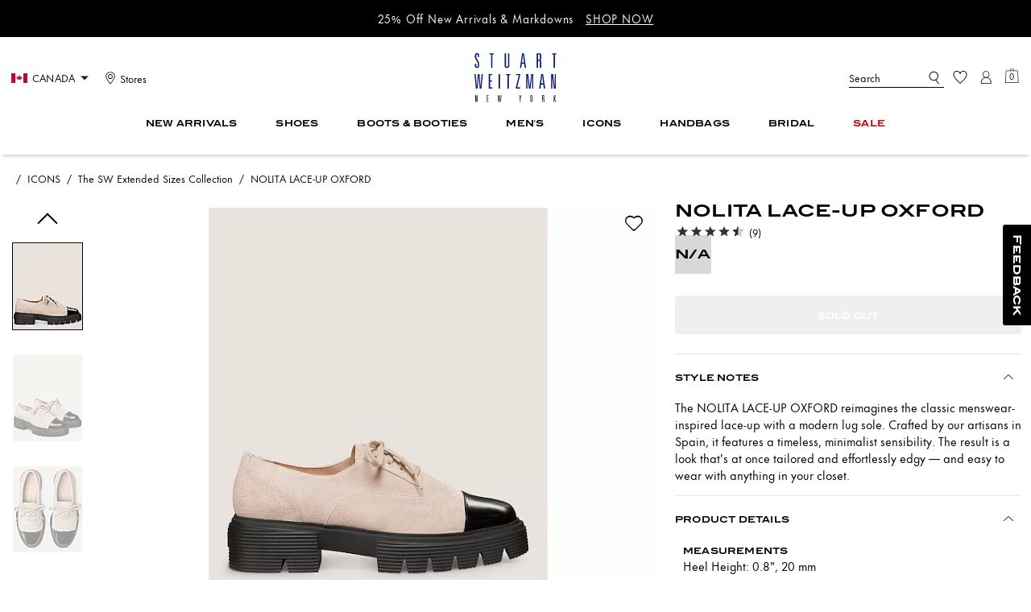

--- FILE ---
content_type: text/html; charset=utf-8
request_url: https://ca.stuartweitzman.com/en/products/nolita-lace-up-oxford/SG819-WKC.html?frp=SG819%20WKC%20%205%20%20%20B
body_size: 68981
content:
<!DOCTYPE html><html lang="en"><head><meta charSet="utf-8"/><script type="text/javascript" src="https://ca.stuartweitzman.com/public/5a3a80a951ff7b35983a5f15e94f0de3a9c258c67093" async ></script><script>
    
function getOriginalReferrer() {
var localStorage = window.localStorage || {
  setItem: function () {},
  getItem: function () {},
  clear: function () {},
  removeItem: function () {},
}

var STORAGE_ORIGINAL_REFERRER = 'mw_original_referrer'
var STORAGE_LAST_SESSION_ID = 'mw_last_session_id'
var SESSION_ID = 'sid'

var COMPAIGN_PARAMS = [
  'utm_source',
  'utm_medium',
  'utm_term',
  'utm_content',
  'utm_id',
  'utm_campaign',
  'gclid',
  'gclsrc',
  'dclid',
]

function getCookie(cname) {
  let name = cname + "=";
  let decodedCookie = decodeURIComponent(document.cookie);
  let ca = decodedCookie.split(';');
  for(let i = 0; i <ca.length; i++) {
    let c = ca[i];
    while (c.charAt(0) == ' ') {
      c = c.substring(1);
    }
    if (c.indexOf(name) == 0) {
      return c.substring(name.length, c.length);
    }
  }
  return "";
}

function compaignParamsWereUpdated(storedReferrer, currentReferrer) {
  if (!storedReferrer || !currentReferrer) {
    return true
  }
  try {
    var storedUrl = new URL(storedReferrer)
    var currentUrl = new URL(currentReferrer)

    var paramsDiffers = COMPAIGN_PARAMS.find(function (paramName) {
      var storedVal = storedUrl.searchParams.get(paramName)
      var currentVal = currentUrl.searchParams.get(paramName)
      return currentVal && currentVal !== storedVal
    })

    return !!paramsDiffers
  } catch (e) {
    console.error(e)
  }
  return true
}


  var storedReferrer = localStorage.getItem(STORAGE_ORIGINAL_REFERRER)
  var lastSessionId = localStorage.getItem(STORAGE_LAST_SESSION_ID)
  var currentReferrer = window.location.href
  var currentSessionId = getCookie(SESSION_ID)

  if (
    currentSessionId !== lastSessionId ||
    compaignParamsWereUpdated(storedReferrer, currentReferrer)
  ) {
    return currentReferrer
  }

  return storedReferrer
}

    function isLowPoweredDevice(deviceType) {
    const checkOutputVersion = (output, version)=>Array.isArray(output) ? Number(output[1]?.trim()) < version : false;
    const ua = window.navigator.userAgent;
    const isMobile = Boolean(deviceType.match(/smartphone|mobile/)) || Boolean(ua?.match(/Android|BlackBerry|iPhone|iPad|iPod|Opera Mini|IEMobile|WPDesktop/i));
    const isLegacyVersion = checkOutputVersion(/Android ([\d]+)/i.exec(ua), 10) || checkOutputVersion(/OS ([\d]+)/i.exec(ua), 15);
    return isMobile && isLegacyVersion;
}
    function getCurrentReferrer() {
    const referrerFromStorage = localStorage.getItem("mw_virtual_referrer");
    const lastVisitedUrl = localStorage.getItem("mw_last_visited_url");
    const isPaginatedPlpReload = getIsPaginatedPlpReload(lastVisitedUrl, window.location.href);
    const isPreviousPageSpa = !!window?.history?.state;
    if (!isPreviousPageSpa && isPaginatedPlpReload && lastVisitedUrl) {
        localStorage.setItem("mw_virtual_referrer", lastVisitedUrl);
        return lastVisitedUrl;
    }
    // use virtual referrer from storage if previous page was SPA
    if (isPreviousPageSpa && referrerFromStorage) {
        return referrerFromStorage;
    }
    // otherwise use default document.referrer and store it's value as a virtual referrer
    localStorage.setItem("mw_virtual_referrer", window.document.referrer);
    return window.document.referrer;
}
    function getIsPaginatedPlpReload(prevUrlStr, currentUrlStr) {
    if (!prevUrlStr || !currentUrlStr || !prevUrlStr.includes("/shop/") || !prevUrlStr.includes("page=")) {
        return false;
    }
    const prevUrl = new URL(prevUrlStr);
    const currentUrl = new URL(currentUrlStr);
    if (prevUrl.pathname !== currentUrl.pathname) {
        return false;
    }
    const prevParams = Object.fromEntries(prevUrl.searchParams);
    const currentParams = Object.fromEntries(currentUrl.searchParams);
    const missingParam = Object.keys(prevParams).filter((key)=>key !== "page").find((key)=>prevParams[key] !== currentParams[key]);
    return !missingParam;
}
    window.uiInteractiveCallbackTriggered = false;
    window.uiInteractiveCallback = function() {
      window.uiInteractiveCallbackTriggered = true;
    };
    setTimeout(() => { window.uiInteractiveCallback() }, 7000);
    window.dataLayer = window.dataLayer || [];
    function gtag(){dataLayer.push(arguments);}
    window.dataLayer.push({"event":"dataLayer_initialized","page":{"bread_crumbs":"ICONS:THE SW EXTENDED SIZES COLLECTION:NOLITA LACE-UP OXFORD","is_outlet":"0","is_coachtopia":"0","is_soft_404":"0","page_brand":"Stuart Weitzman","page_language":"en-ca","page_name":"product","page_region":"CA","page_title":"Nolita Lace Up Oxford | Stuart Weitzman","page_type":"product","page_url":window.location.href,"page_path":window.location.pathname,"referrer":getCurrentReferrer(),"original_referrer":getOriginalReferrer()},"shop":{},"session":{"environment":"production","version":"pwa"},"user":{"is_first_visit":"0","is_logged_in":"0","is_registered":"0","membership_id":"","is_special_month":"0","is_subscribed":"0","user_type":"guest","is_vip_b2b":"0","is_low_powered":String(Number(isLowPoweredDevice("desktop")))},"cart":{}});
    (function(w,d,s,l,i){w[l]=w[l]||[];
    w[l].push({'gtm.start':new Date().getTime(),event:'gtm.js'});
    var f=d.getElementsByTagName(s)[0],
    j=d.createElement(s),dl=l!='dataLayer'?'&l='+l:'';j.async=true;j.src=
    'https://tpr-ss-analytics-ca.stuartweitzman.com/toro_origin_pwa.js'+dl;f.parentNode.insertBefore(j,f);
    })(window,document,'script','dataLayer','');
  </script><script>
!function(){if('PerformanceLongTaskTiming' in window){var g=window.__tti={e:[]};
g.o=new PerformanceObserver(function(l){g.e=g.e.concat(l.getEntries())});
g.o.observe({entryTypes:['longtask']})}}();
</script><meta name="description" content="The NOLITA LACEUP OXFORD reimagines the classic menswearinspired laceup with a modern lug sole. Crafted by our artisans in Spain, it features a timeless, minimalist sensibility. The result is a look that&#x27;s at once tailored and effortlessly edgy  and easy to wear with anything in your closet."/><meta name="keywords" content=""/><meta name="title" content="Nolita Lace Up Oxford | Stuart Weitzman"/><meta name="robots" content="noindex, nofollow, max-image-preview:large"/><link rel="canonical" href="https://ca.stuartweitzman.com/en/products/nolita-lace-up-oxford/SG819.html"/><link rel="alternate" hrefLang="fr-CA" href="https://ca.stuartweitzman.com/fr/products/nolita-lace-up-oxford/SG819-WKC.html"/><link rel="alternate" hrefLang="en-CA" href="https://ca.stuartweitzman.com/en/products/nolita-lace-up-oxford/SG819-WKC.html"/><link rel="alternate" hrefLang="en-US" href="https://www.stuartweitzman.com/products/nolita-lace-up-oxford/SG819-WKC.html"/><script data-qa="seo-site-navigation-element" type="application/ld+json">[{"@context":"http://schema.org","@type":"siteNavigationElement","name":"New Arrivals","url":"https://ca.stuartweitzman.com/en/shop/new-arrivals/all-new-arrivals"},{"@context":"http://schema.org","@type":"siteNavigationElement","name":"Shoes","url":"https://ca.stuartweitzman.com/en/shop/shoes/shop-all"},{"@context":"http://schema.org","@type":"siteNavigationElement","name":"Boots & Booties","url":"https://ca.stuartweitzman.com/en/shop/boots-booties/shop-all"},{"@context":"http://schema.org","@type":"siteNavigationElement","name":"Men's","url":"https://ca.stuartweitzman.com/en/shop/mens"},{"@context":"http://schema.org","@type":"siteNavigationElement","name":"ICONS","url":"https://ca.stuartweitzman.com/en/shop/collections/sw-icons"},{"@context":"http://schema.org","@type":"siteNavigationElement","name":"Handbags","url":"https://ca.stuartweitzman.com/en/shop/handbags/shop-all"},{"@context":"http://schema.org","@type":"siteNavigationElement","name":"Bridal","url":"https://ca.stuartweitzman.com/en/shop/collections/sw-weddings"},{"@context":"http://schema.org","@type":"siteNavigationElement","name":"Sale","url":"https://ca.stuartweitzman.com/en/shop/sale/shop-all"}]</script><meta name="viewport" content="width=device-width, initial-scale=1, user-scalable=no"/><meta name="theme-color" content="#000"/><link rel="apple-touch-icon" href="/styles/stuart-weitzman-apple-touch.png"/><link rel="icon" sizes="32x32" href="/styles/stuart-weitzman-32.png" type="image/png"/><link rel="icon" sizes="16x16" href="/styles/stuart-weitzman-16.png" type="image/png"/><link rel="icon" href="/styles/stuart-weitzman-favicon.ico"/><link rel="manifest" href="/api/manifest"/><script>if(!document.cookie.includes('cc-rth') && !document.cookie.includes('cc-nx')) {
      document.cookie = "cc-rht=1; max-age=60; path=/";
    }</script><link rel="preload" href="https://assets.stuartweitzman.com/na/fonts/itc-blair-bold.woff2" as="font" type="font/woff2" crossorigin="anonymous"/><link rel="preload" href="https://assets.stuartweitzman.com/na/fonts/FuturaNowTextRegular.woff2" as="font" type="font/woff2" crossorigin="anonymous"/><link rel="preload" href="https://assets.stuartweitzman.com/na/fonts/LinotypeDidotItalic.woff2" as="font" type="font/woff2" crossorigin="anonymous"/><link rel="preconnect" href="https://p11.techlab-cdn.com" crossorigin="anonymous"/><link rel="preconnect" href="https://tpr-ss-analytics-ca.stuartweitzman.com" crossorigin="anonymous"/><link rel="preconnect" href="https://www.googletagmanager.com" crossorigin="anonymous"/><link rel="preconnect" href="https://cdn.quantummetric.com" crossorigin="anonymous"/><link rel="dns-prefetch" href="https://tapestry-app.quantummetric.com" crossorigin="anonymous"/><link rel="dns-prefetch" href="https://www.google-analytics.com" crossorigin="anonymous"/><link rel="dns-prefetch" href="https://assets.stuartweitzman.com" crossorigin="anonymous"/><link rel="dns-prefetch" href="https://stuart.scene7.com" crossorigin="anonymous"/><title>Nolita Lace Up Oxford | Stuart Weitzman</title><link rel="preload" href="" fetchPriority="high" as="image"/><meta name="next-head-count" content="33"/><link rel="preload" href="/_next/static/css/f1e3a7b9be9d1c18.css" as="style"/><link rel="stylesheet" href="/_next/static/css/f1e3a7b9be9d1c18.css" data-n-g=""/><noscript data-n-css=""></noscript><script defer="" nomodule="" src="/_next/static/chunks/polyfills-c67a75d1b6f99dc8.js"></script><script defer="" src="/_next/static/chunks/5735.c37203a5ccd82ad3.js"></script><script defer="" src="/_next/static/chunks/6865.6535ab52d8ec7af5.js"></script><script defer="" src="/_next/static/chunks/955.04296c74c7c1ccd4.js"></script><script defer="" src="/_next/static/chunks/7807.ed6b86c4c02bd6dc.js"></script><script defer="" src="/_next/static/chunks/2351.25994486d1c0862a.js"></script><script defer="" src="/_next/static/chunks/8695.4a60b620bda11ee2.js"></script><script defer="" src="/_next/static/chunks/30.9555c58add7483e3.js"></script><script defer="" src="/_next/static/chunks/3057.8668cf8e4ccdae3a.js"></script><script defer="" src="/_next/static/chunks/2995.2d5bf971c92a2c12.js"></script><script defer="" src="/_next/static/chunks/7968.078489f7aacca50a.js"></script><script src="/_next/static/chunks/webpack-8fae70b646de96d5.js" defer=""></script><script src="/_next/static/chunks/framework-24b7f8f46b43a384.js" defer=""></script><script src="/_next/static/chunks/main-83d5869bd5821e95.js" defer=""></script><script src="/_next/static/chunks/pages/_app-f5d718d7eb8010c3.js" defer=""></script><script src="/_next/static/chunks/3152-e74a408a2ad64e0e.js" defer=""></script><script src="/_next/static/chunks/4298-be9170a861c1e71c.js" defer=""></script><script src="/_next/static/chunks/7536-f218664a242f5764.js" defer=""></script><script src="/_next/static/chunks/7338-6f0863b97c151420.js" defer=""></script><script src="/_next/static/chunks/7677-4be00bb6e8d95af6.js" defer=""></script><script src="/_next/static/chunks/8108-a06c1eb72df26bba.js" defer=""></script><script src="/_next/static/chunks/2990-56970133e822f759.js" defer=""></script><script src="/_next/static/chunks/6437-9595443734c543da.js" defer=""></script><script src="/_next/static/chunks/7593-6caca726fc00f002.js" defer=""></script><script src="/_next/static/chunks/4355-8aa1948999db4df7.js" defer=""></script><script src="/_next/static/chunks/4680-aadab296e5ec8cda.js" defer=""></script><script src="/_next/static/chunks/8983-b6e62b329f62dd56.js" defer=""></script><script src="/_next/static/chunks/7082-1e64f1352d151bad.js" defer=""></script><script src="/_next/static/chunks/9631-4313c0b5be77be59.js" defer=""></script><script src="/_next/static/chunks/3241-b3b69da3b15ff576.js" defer=""></script><script src="/_next/static/chunks/2124-a6f62d7311c4235f.js" defer=""></script><script src="/_next/static/chunks/285-c24d1375b006a1da.js" defer=""></script><script src="/_next/static/chunks/1809-33c644c116957a0f.js" defer=""></script><script src="/_next/static/chunks/507-ba85e7e1522fda44.js" defer=""></script><script src="/_next/static/chunks/605-bdeb8ba7b7062194.js" defer=""></script><script src="/_next/static/chunks/5174-f892b9e8f1a59cea.js" defer=""></script><script src="/_next/static/chunks/pages/products/%5B...slug%5D-bbdf80c9c354667f.js" defer=""></script><script src="/_next/static/auVGxGyNTIZ5gD61atlIw/_buildManifest.js" defer=""></script><script src="/_next/static/auVGxGyNTIZ5gD61atlIw/_ssgManifest.js" defer=""></script>
                              <script nonce="c45281ee435daf4783121f1ffd141065">!function(e){var n="https://s.go-mpulse.net/boomerang/";if("False"=="True")e.BOOMR_config=e.BOOMR_config||{},e.BOOMR_config.PageParams=e.BOOMR_config.PageParams||{},e.BOOMR_config.PageParams.pci=!0,n="https://s2.go-mpulse.net/boomerang/";if(window.BOOMR_API_key="QAM5J-HQW8U-GN8ZR-VPN9E-AL7K2",function(){function e(){if(!r){var e=document.createElement("script");e.id="boomr-scr-as",e.src=window.BOOMR.url,e.async=!0,o.appendChild(e),r=!0}}function t(e){r=!0;var n,t,a,i,d=document,O=window;if(window.BOOMR.snippetMethod=e?"if":"i",t=function(e,n){var t=d.createElement("script");t.id=n||"boomr-if-as",t.src=window.BOOMR.url,BOOMR_lstart=(new Date).getTime(),e=e||d.body,e.appendChild(t)},!window.addEventListener&&window.attachEvent&&navigator.userAgent.match(/MSIE [67]\./))return window.BOOMR.snippetMethod="s",void t(o,"boomr-async");a=document.createElement("IFRAME"),a.src="about:blank",a.title="",a.role="presentation",a.loading="eager",i=(a.frameElement||a).style,i.width=0,i.height=0,i.border=0,i.display="none",o.appendChild(a);try{O=a.contentWindow,d=O.document.open()}catch(_){n=document.domain,a.src="javascript:var d=document.open();d.domain='"+n+"';void 0;",O=a.contentWindow,d=O.document.open()}if(n)d._boomrl=function(){this.domain=n,t()},d.write("<bo"+"dy onload='document._boomrl();'>");else if(O._boomrl=function(){t()},O.addEventListener)O.addEventListener("load",O._boomrl,!1);else if(O.attachEvent)O.attachEvent("onload",O._boomrl);d.close()}function a(e){window.BOOMR_onload=e&&e.timeStamp||(new Date).getTime()}if(!window.BOOMR||!window.BOOMR.version&&!window.BOOMR.snippetExecuted){window.BOOMR=window.BOOMR||{},window.BOOMR.snippetStart=(new Date).getTime(),window.BOOMR.snippetExecuted=!0,window.BOOMR.snippetVersion=14,window.BOOMR.url=n+"QAM5J-HQW8U-GN8ZR-VPN9E-AL7K2";var i=document.currentScript||document.getElementsByTagName("script")[0],o=i.parentNode,r=!1,d=document.createElement("link");if(d.relList&&"function"==typeof d.relList.supports&&d.relList.supports("preload")&&"as"in d)window.BOOMR.snippetMethod="p",d.href=window.BOOMR.url,d.rel="preload",d.as="script",d.addEventListener("load",e),d.addEventListener("error",function(){t(!0)}),setTimeout(function(){if(!r)t(!0)},3e3),BOOMR_lstart=(new Date).getTime(),o.appendChild(d);else t(!1);if(window.addEventListener)window.addEventListener("load",a,!1);else if(window.attachEvent)window.attachEvent("onload",a)}}(),"".length>0)if(e&&"performance"in e&&e.performance&&"function"==typeof e.performance.setResourceTimingBufferSize)e.performance.setResourceTimingBufferSize();!function(){if(BOOMR=e.BOOMR||{},BOOMR.plugins=BOOMR.plugins||{},!BOOMR.plugins.AK){var n=""=="true"?1:0,t="",a="cj2qyhyx2kc2y2lks2tq-f-32f3720fc-clientnsv4-s.akamaihd.net",i="false"=="true"?2:1,o={"ak.v":"39","ak.cp":"1395166","ak.ai":parseInt("651868",10),"ak.ol":"0","ak.cr":10,"ak.ipv":4,"ak.proto":"h2","ak.rid":"7aa6b5cf","ak.r":47358,"ak.a2":n,"ak.m":"dsca","ak.n":"essl","ak.bpcip":"18.117.12.0","ak.cport":56402,"ak.gh":"23.208.24.230","ak.quicv":"","ak.tlsv":"tls1.3","ak.0rtt":"","ak.0rtt.ed":"","ak.csrc":"-","ak.acc":"","ak.t":"1768593063","ak.ak":"hOBiQwZUYzCg5VSAfCLimQ==bKb2tEe7A/Jeh/q0IL1m7BYzX0rmWx0eUyIfyNjAD+4kWz7H0dIJMc8FGCO5dsgDgfGHO480cZavWmlxy1rXeVZTZcIEeZBnI3ps7GcxzCq/gELoopyvhk7yBxbcwJ0SY1Sw1AcQQttYqxXyboK7zB8MLua1z/qbf+Ye8WXiG3V6nh8TTCsavNq04CBtY+RUjJbyE4BBfeghHcDTRp4gq/VERD4aN+7qw0B6QVMkRqw5u3MOCRYK/WJmYjd91Bp1lj2b0dXc7l9vmVKcrSjBHX9m3JELJuh86IGGfiT4RBP2SZs19vggi9ImvSMglUU0ZAUa05m3JcIN5BZO/f0XhgLQd/mDQn7bpQI7TSKs8qtri9pYTWuAJlrGu+Q594W+NNRCLEao7NhbieLZcUqQT9rN6DFZrPMqyE660odxDiY=","ak.pv":"305","ak.dpoabenc":"","ak.tf":i};if(""!==t)o["ak.ruds"]=t;var r={i:!1,av:function(n){var t="http.initiator";if(n&&(!n[t]||"spa_hard"===n[t]))o["ak.feo"]=void 0!==e.aFeoApplied?1:0,BOOMR.addVar(o)},rv:function(){var e=["ak.bpcip","ak.cport","ak.cr","ak.csrc","ak.gh","ak.ipv","ak.m","ak.n","ak.ol","ak.proto","ak.quicv","ak.tlsv","ak.0rtt","ak.0rtt.ed","ak.r","ak.acc","ak.t","ak.tf"];BOOMR.removeVar(e)}};BOOMR.plugins.AK={akVars:o,akDNSPreFetchDomain:a,init:function(){if(!r.i){var e=BOOMR.subscribe;e("before_beacon",r.av,null,null),e("onbeacon",r.rv,null,null),r.i=!0}return this},is_complete:function(){return!0}}}}()}(window);</script></head><body class="brand-stuart-weitzman "><noscript><iframe src='https://www.googletagmanager.com/ns.html?id=GTM-KPRTLMH'
      height='0' width='0' style='display:none;visibility:hidden'></iframe></noscript><div id="__next"><style data-emotion="css-global qc7t78">:host,:root,[data-theme]{--chakra-ring-inset:var(--chakra-empty,/*!*/ /*!*/);--chakra-ring-offset-width:0px;--chakra-ring-offset-color:#fff;--chakra-ring-color:rgba(66, 153, 225, 0.6);--chakra-ring-offset-shadow:0 0 #0000;--chakra-ring-shadow:0 0 #0000;--chakra-space-x-reverse:0;--chakra-space-y-reverse:0;--chakra-colors-transparent:transparent;--chakra-colors-current:currentColor;--chakra-colors-black:#000000;--chakra-colors-white:#FFFFFF;--chakra-colors-whiteAlpha-50:rgba(255, 255, 255, 0.04);--chakra-colors-whiteAlpha-100:rgba(255, 255, 255, 0.06);--chakra-colors-whiteAlpha-200:rgba(255, 255, 255, 0.08);--chakra-colors-whiteAlpha-300:rgba(255, 255, 255, 0.16);--chakra-colors-whiteAlpha-400:rgba(255, 255, 255, 0.24);--chakra-colors-whiteAlpha-500:rgba(255, 255, 255, 0.36);--chakra-colors-whiteAlpha-600:rgba(255, 255, 255, 0.48);--chakra-colors-whiteAlpha-700:rgba(255, 255, 255, 0.64);--chakra-colors-whiteAlpha-800:rgba(255, 255, 255, 0.80);--chakra-colors-whiteAlpha-900:rgba(255, 255, 255, 0.92);--chakra-colors-blackAlpha-50:rgba(0, 0, 0, 0.04);--chakra-colors-blackAlpha-100:rgba(0, 0, 0, 0.06);--chakra-colors-blackAlpha-200:rgba(0, 0, 0, 0.08);--chakra-colors-blackAlpha-300:rgba(0, 0, 0, 0.16);--chakra-colors-blackAlpha-400:rgba(0, 0, 0, 0.24);--chakra-colors-blackAlpha-500:rgba(0, 0, 0, 0.36);--chakra-colors-blackAlpha-600:rgba(0, 0, 0, 0.48);--chakra-colors-blackAlpha-700:rgba(0, 0, 0, 0.64);--chakra-colors-blackAlpha-800:rgba(0, 0, 0, 0.80);--chakra-colors-blackAlpha-900:rgba(0, 0, 0, 0.92);--chakra-colors-gray-50:#F7FAFC;--chakra-colors-gray-100:#EDF2F7;--chakra-colors-gray-200:#E2E8F0;--chakra-colors-gray-300:#CBD5E0;--chakra-colors-gray-400:#A0AEC0;--chakra-colors-gray-500:#718096;--chakra-colors-gray-600:#4A5568;--chakra-colors-gray-700:#2D3748;--chakra-colors-gray-800:#1A202C;--chakra-colors-gray-900:#171923;--chakra-colors-red-50:#FFF5F5;--chakra-colors-red-100:#FED7D7;--chakra-colors-red-200:#FEB2B2;--chakra-colors-red-300:#FC8181;--chakra-colors-red-400:#F56565;--chakra-colors-red-500:#E53E3E;--chakra-colors-red-600:#C53030;--chakra-colors-red-700:#9B2C2C;--chakra-colors-red-800:#822727;--chakra-colors-red-900:#63171B;--chakra-colors-orange-50:#FFFAF0;--chakra-colors-orange-100:#FEEBC8;--chakra-colors-orange-200:#FBD38D;--chakra-colors-orange-300:#F6AD55;--chakra-colors-orange-400:#ED8936;--chakra-colors-orange-500:#DD6B20;--chakra-colors-orange-600:#C05621;--chakra-colors-orange-700:#9C4221;--chakra-colors-orange-800:#7B341E;--chakra-colors-orange-900:#652B19;--chakra-colors-yellow-50:#FFFFF0;--chakra-colors-yellow-100:#FEFCBF;--chakra-colors-yellow-200:#FAF089;--chakra-colors-yellow-300:#F6E05E;--chakra-colors-yellow-400:#ECC94B;--chakra-colors-yellow-500:#D69E2E;--chakra-colors-yellow-600:#B7791F;--chakra-colors-yellow-700:#975A16;--chakra-colors-yellow-800:#744210;--chakra-colors-yellow-900:#5F370E;--chakra-colors-green-50:#F0FFF4;--chakra-colors-green-100:#C6F6D5;--chakra-colors-green-200:#9AE6B4;--chakra-colors-green-300:#68D391;--chakra-colors-green-400:#48BB78;--chakra-colors-green-500:#38A169;--chakra-colors-green-600:#2F855A;--chakra-colors-green-700:#276749;--chakra-colors-green-800:#22543D;--chakra-colors-green-900:#1C4532;--chakra-colors-teal-50:#E6FFFA;--chakra-colors-teal-100:#B2F5EA;--chakra-colors-teal-200:#81E6D9;--chakra-colors-teal-300:#4FD1C5;--chakra-colors-teal-400:#38B2AC;--chakra-colors-teal-500:#319795;--chakra-colors-teal-600:#2C7A7B;--chakra-colors-teal-700:#285E61;--chakra-colors-teal-800:#234E52;--chakra-colors-teal-900:#1D4044;--chakra-colors-blue-50:#ebf8ff;--chakra-colors-blue-100:#bee3f8;--chakra-colors-blue-200:#90cdf4;--chakra-colors-blue-300:#63b3ed;--chakra-colors-blue-400:#4299e1;--chakra-colors-blue-500:#3182ce;--chakra-colors-blue-600:#2b6cb0;--chakra-colors-blue-700:#2c5282;--chakra-colors-blue-800:#2a4365;--chakra-colors-blue-900:#1A365D;--chakra-colors-cyan-50:#EDFDFD;--chakra-colors-cyan-100:#C4F1F9;--chakra-colors-cyan-200:#9DECF9;--chakra-colors-cyan-300:#76E4F7;--chakra-colors-cyan-400:#0BC5EA;--chakra-colors-cyan-500:#00B5D8;--chakra-colors-cyan-600:#00A3C4;--chakra-colors-cyan-700:#0987A0;--chakra-colors-cyan-800:#086F83;--chakra-colors-cyan-900:#065666;--chakra-colors-purple-50:#FAF5FF;--chakra-colors-purple-100:#E9D8FD;--chakra-colors-purple-200:#D6BCFA;--chakra-colors-purple-300:#B794F4;--chakra-colors-purple-400:#9F7AEA;--chakra-colors-purple-500:#805AD5;--chakra-colors-purple-600:#6B46C1;--chakra-colors-purple-700:#553C9A;--chakra-colors-purple-800:#44337A;--chakra-colors-purple-900:#322659;--chakra-colors-pink-50:#FFF5F7;--chakra-colors-pink-100:#FED7E2;--chakra-colors-pink-200:#FBB6CE;--chakra-colors-pink-300:#F687B3;--chakra-colors-pink-400:#ED64A6;--chakra-colors-pink-500:#D53F8C;--chakra-colors-pink-600:#B83280;--chakra-colors-pink-700:#97266D;--chakra-colors-pink-800:#702459;--chakra-colors-pink-900:#521B41;--chakra-colors-linkedin-50:#E8F4F9;--chakra-colors-linkedin-100:#CFEDFB;--chakra-colors-linkedin-200:#9BDAF3;--chakra-colors-linkedin-300:#68C7EC;--chakra-colors-linkedin-400:#34B3E4;--chakra-colors-linkedin-500:#00A0DC;--chakra-colors-linkedin-600:#008CC9;--chakra-colors-linkedin-700:#0077B5;--chakra-colors-linkedin-800:#005E93;--chakra-colors-linkedin-900:#004471;--chakra-colors-facebook-50:#E8F4F9;--chakra-colors-facebook-100:#D9DEE9;--chakra-colors-facebook-200:#B7C2DA;--chakra-colors-facebook-300:#6482C0;--chakra-colors-facebook-400:#4267B2;--chakra-colors-facebook-500:#385898;--chakra-colors-facebook-600:#314E89;--chakra-colors-facebook-700:#29487D;--chakra-colors-facebook-800:#223B67;--chakra-colors-facebook-900:#1E355B;--chakra-colors-messenger-50:#D0E6FF;--chakra-colors-messenger-100:#B9DAFF;--chakra-colors-messenger-200:#A2CDFF;--chakra-colors-messenger-300:#7AB8FF;--chakra-colors-messenger-400:#2E90FF;--chakra-colors-messenger-500:#0078FF;--chakra-colors-messenger-600:#0063D1;--chakra-colors-messenger-700:#0052AC;--chakra-colors-messenger-800:#003C7E;--chakra-colors-messenger-900:#002C5C;--chakra-colors-whatsapp-50:#dffeec;--chakra-colors-whatsapp-100:#b9f5d0;--chakra-colors-whatsapp-200:#90edb3;--chakra-colors-whatsapp-300:#65e495;--chakra-colors-whatsapp-400:#3cdd78;--chakra-colors-whatsapp-500:#22c35e;--chakra-colors-whatsapp-600:#179848;--chakra-colors-whatsapp-700:#0c6c33;--chakra-colors-whatsapp-800:#01421c;--chakra-colors-whatsapp-900:#001803;--chakra-colors-twitter-50:#E5F4FD;--chakra-colors-twitter-100:#C8E9FB;--chakra-colors-twitter-200:#A8DCFA;--chakra-colors-twitter-300:#83CDF7;--chakra-colors-twitter-400:#57BBF5;--chakra-colors-twitter-500:#1DA1F2;--chakra-colors-twitter-600:#1A94DA;--chakra-colors-twitter-700:#1681BF;--chakra-colors-twitter-800:#136B9E;--chakra-colors-twitter-900:#0D4D71;--chakra-colors-telegram-50:#E3F2F9;--chakra-colors-telegram-100:#C5E4F3;--chakra-colors-telegram-200:#A2D4EC;--chakra-colors-telegram-300:#7AC1E4;--chakra-colors-telegram-400:#47A9DA;--chakra-colors-telegram-500:#0088CC;--chakra-colors-telegram-600:#007AB8;--chakra-colors-telegram-700:#006BA1;--chakra-colors-telegram-800:#005885;--chakra-colors-telegram-900:#003F5E;--chakra-colors-main-primary:var(--color-primary);--chakra-colors-main-secondary:var(--color-secondary);--chakra-colors-main-black:var(--color-black);--chakra-colors-main-saleRed:var(--color-sale);--chakra-colors-main-white:var(--color-white);--chakra-colors-main-inactive:var(--color-inactive);--chakra-colors-main-gray:var(--color-neutral-base);--chakra-colors-main-darkGray:var(--color-dark-gray);--chakra-colors-main-lightGray:var(--color-neutral-light);--chakra-colors-cart-default:var(--color-black-base);--chakra-colors-cart-sale:var(--color-sale);--chakra-colors-cart-old:var(--color-neutral-base);--chakra-colors-neutral-base:var(--color-neutral-base);--chakra-colors-neutral-cool:var(--color-neutral-cool);--chakra-colors-neutral-dark:var(--color-neutral-dark);--chakra-colors-neutral-light:var(--color-neutral-light);--chakra-colors-neutral-inactive:var(--color-neutral-inactive);--chakra-colors-neutral-medium:var(--color-neutral-medium);--chakra-colors-scrim-light:var(--color-scrim-light);--chakra-colors-scrim-dark:var(--color-scrim-dark);--chakra-colors-error-primary:var(--color-error-primary);--chakra-colors-error-secondary:var(--color-error-secondary);--chakra-colors-standout-primary:var(--color-standout-primary);--chakra-colors-standout-secondary:var(--color-standout-secondary);--chakra-colors-success-primary:var(--color-success-primary);--chakra-colors-success-secondary:var(--color-success-secondary);--chakra-borders-none:0;--chakra-borders-1px:1px solid;--chakra-borders-2px:2px solid;--chakra-borders-4px:4px solid;--chakra-borders-8px:8px solid;--chakra-fonts-heading:-apple-system,BlinkMacSystemFont,"Segoe UI",Helvetica,Arial,sans-serif,"Apple Color Emoji","Segoe UI Emoji","Segoe UI Symbol";--chakra-fonts-body:-apple-system,BlinkMacSystemFont,"Segoe UI",Helvetica,Arial,sans-serif,"Apple Color Emoji","Segoe UI Emoji","Segoe UI Symbol";--chakra-fonts-mono:SFMono-Regular,Menlo,Monaco,Consolas,"Liberation Mono","Courier New",monospace;--chakra-fontSizes-3xs:0.45rem;--chakra-fontSizes-2xs:0.625rem;--chakra-fontSizes-xs:var(--text-12);--chakra-fontSizes-sm:var(--text-14);--chakra-fontSizes-md:var(--text-16);--chakra-fontSizes-lg:var(--text-20);--chakra-fontSizes-xl:var(--text-24);--chakra-fontSizes-2xl:1.5rem;--chakra-fontSizes-3xl:1.875rem;--chakra-fontSizes-4xl:2.25rem;--chakra-fontSizes-5xl:3rem;--chakra-fontSizes-6xl:3.75rem;--chakra-fontSizes-7xl:4.5rem;--chakra-fontSizes-8xl:6rem;--chakra-fontSizes-9xl:8rem;--chakra-fontSizes-xxs:var(--text-10);--chakra-fontSizes-xlg:var(--text-26);--chakra-fontSizes-xxl:var(--text-28);--chakra-fontSizes-xxxl:var(--text-30);--chakra-fontSizes-double:var(--text-32);--chakra-fontSizes-doublelg:var(--text-40);--chakra-fontSizes-triple:var(--text-48);--chakra-fontSizes-triplelg:var(--text-54);--chakra-fontWeights-hairline:100;--chakra-fontWeights-thin:200;--chakra-fontWeights-light:300;--chakra-fontWeights-normal:400;--chakra-fontWeights-medium:500;--chakra-fontWeights-semibold:600;--chakra-fontWeights-bold:700;--chakra-fontWeights-extrabold:800;--chakra-fontWeights-black:900;--chakra-letterSpacings-tighter:-0.05em;--chakra-letterSpacings-tight:-0.025em;--chakra-letterSpacings-normal:0;--chakra-letterSpacings-wide:0.025em;--chakra-letterSpacings-wider:0.05em;--chakra-letterSpacings-widest:0.1em;--chakra-letterSpacings-xxl:var(--letter-spacing-2xl);--chakra-letterSpacings-xl:var(--letter-spacing-xl);--chakra-letterSpacings-lg:var(--letter-spacing-l);--chakra-letterSpacings-md:var(--letter-spacing-m);--chakra-letterSpacings-sm:var(--letter-spacing-s);--chakra-letterSpacings-xs:var(--letter-spacing-xs);--chakra-lineHeights-3:.75rem;--chakra-lineHeights-4:1rem;--chakra-lineHeights-5:1.25rem;--chakra-lineHeights-6:1.5rem;--chakra-lineHeights-7:1.75rem;--chakra-lineHeights-8:2rem;--chakra-lineHeights-9:2.25rem;--chakra-lineHeights-10:2.5rem;--chakra-lineHeights-normal:normal;--chakra-lineHeights-none:1;--chakra-lineHeights-shorter:1.25;--chakra-lineHeights-short:1.375;--chakra-lineHeights-base:1.5;--chakra-lineHeights-tall:1.625;--chakra-lineHeights-taller:2;--chakra-lineHeights-xxl:var(--line-height-2xl);--chakra-lineHeights-xl:var(--line-height-xl);--chakra-lineHeights-lg:var(--line-height-l);--chakra-lineHeights-md:var(--line-height-m);--chakra-lineHeights-s:var(--line-height-s);--chakra-lineHeights-xs:var(--line-height-xs);--chakra-radii-none:0;--chakra-radii-sm:0.125rem;--chakra-radii-base:0.25rem;--chakra-radii-md:0.375rem;--chakra-radii-lg:0.5rem;--chakra-radii-xl:0.75rem;--chakra-radii-2xl:1rem;--chakra-radii-3xl:1.5rem;--chakra-radii-full:9999px;--chakra-space-1:0.25rem;--chakra-space-2:0.5rem;--chakra-space-3:0.75rem;--chakra-space-4:1rem;--chakra-space-5:1.25rem;--chakra-space-6:1.5rem;--chakra-space-7:1.75rem;--chakra-space-8:2rem;--chakra-space-9:2.25rem;--chakra-space-10:2.5rem;--chakra-space-12:3rem;--chakra-space-14:3.5rem;--chakra-space-16:4rem;--chakra-space-20:5rem;--chakra-space-24:6rem;--chakra-space-28:7rem;--chakra-space-32:8rem;--chakra-space-36:9rem;--chakra-space-40:10rem;--chakra-space-44:11rem;--chakra-space-48:12rem;--chakra-space-52:13rem;--chakra-space-56:14rem;--chakra-space-60:15rem;--chakra-space-64:16rem;--chakra-space-72:18rem;--chakra-space-80:20rem;--chakra-space-96:24rem;--chakra-space-px:1px;--chakra-space-0-5:0.125rem;--chakra-space-1-5:0.375rem;--chakra-space-2-5:0.625rem;--chakra-space-3-5:0.875rem;--chakra-space-s1:var(--spacing-1);--chakra-space-s3:var(--spacing-3);--chakra-space-s10:var(--spacing-10);--chakra-space-sm1:var(--btn-spacers-sm1);--chakra-space-jumbo:var(--spacing-24);--chakra-space-xxxl:var(--spacing-xxxl);--chakra-space-xxl:var(--spacing-12);--chakra-space-xl:var(--spacing-8);--chakra-space-l:var(--spacing-6);--chakra-space-lm:var(--spacing-lm);--chakra-space-m:var(--spacing-4);--chakra-space-mar:var(--spacing-3);--chakra-space-s:var(--spacing-2);--chakra-space-xs:var(--spacing-1);--chakra-shadows-xs:0 0 0 1px rgba(0, 0, 0, 0.05);--chakra-shadows-sm:0 1px 2px 0 rgba(0, 0, 0, 0.05);--chakra-shadows-base:0 1px 3px 0 rgba(0, 0, 0, 0.1),0 1px 2px 0 rgba(0, 0, 0, 0.06);--chakra-shadows-md:0 4px 6px -1px rgba(0, 0, 0, 0.1),0 2px 4px -1px rgba(0, 0, 0, 0.06);--chakra-shadows-lg:0 10px 15px -3px rgba(0, 0, 0, 0.1),0 4px 6px -2px rgba(0, 0, 0, 0.05);--chakra-shadows-xl:0 20px 25px -5px rgba(0, 0, 0, 0.1),0 10px 10px -5px rgba(0, 0, 0, 0.04);--chakra-shadows-2xl:0 25px 50px -12px rgba(0, 0, 0, 0.25);--chakra-shadows-outline:0 0 0 3px rgba(66, 153, 225, 0.6);--chakra-shadows-inner:inset 0 2px 4px 0 rgba(0,0,0,0.06);--chakra-shadows-none:none;--chakra-shadows-dark-lg:rgba(0, 0, 0, 0.1) 0px 0px 0px 1px,rgba(0, 0, 0, 0.2) 0px 5px 10px,rgba(0, 0, 0, 0.4) 0px 15px 40px;--chakra-sizes-1:0.25rem;--chakra-sizes-2:0.5rem;--chakra-sizes-3:0.75rem;--chakra-sizes-4:1rem;--chakra-sizes-5:1.25rem;--chakra-sizes-6:1.5rem;--chakra-sizes-7:1.75rem;--chakra-sizes-8:2rem;--chakra-sizes-9:2.25rem;--chakra-sizes-10:2.5rem;--chakra-sizes-12:3rem;--chakra-sizes-14:3.5rem;--chakra-sizes-16:4rem;--chakra-sizes-20:5rem;--chakra-sizes-24:6rem;--chakra-sizes-28:7rem;--chakra-sizes-32:8rem;--chakra-sizes-36:9rem;--chakra-sizes-40:10rem;--chakra-sizes-44:11rem;--chakra-sizes-48:12rem;--chakra-sizes-52:13rem;--chakra-sizes-56:14rem;--chakra-sizes-60:15rem;--chakra-sizes-64:16rem;--chakra-sizes-72:18rem;--chakra-sizes-80:20rem;--chakra-sizes-96:24rem;--chakra-sizes-px:1px;--chakra-sizes-0-5:0.125rem;--chakra-sizes-1-5:0.375rem;--chakra-sizes-2-5:0.625rem;--chakra-sizes-3-5:0.875rem;--chakra-sizes-max:max-content;--chakra-sizes-min:min-content;--chakra-sizes-full:100%;--chakra-sizes-3xs:14rem;--chakra-sizes-2xs:16rem;--chakra-sizes-xs:20rem;--chakra-sizes-sm:24rem;--chakra-sizes-md:28rem;--chakra-sizes-lg:32rem;--chakra-sizes-xl:36rem;--chakra-sizes-2xl:42rem;--chakra-sizes-3xl:48rem;--chakra-sizes-4xl:56rem;--chakra-sizes-5xl:64rem;--chakra-sizes-6xl:72rem;--chakra-sizes-7xl:80rem;--chakra-sizes-8xl:90rem;--chakra-sizes-prose:60ch;--chakra-sizes-container-sm:640px;--chakra-sizes-container-md:768px;--chakra-sizes-container-lg:1024px;--chakra-sizes-container-xl:1280px;--chakra-zIndices-hide:-1;--chakra-zIndices-auto:auto;--chakra-zIndices-base:0;--chakra-zIndices-docked:10;--chakra-zIndices-dropdown:1000;--chakra-zIndices-sticky:1100;--chakra-zIndices-banner:1200;--chakra-zIndices-overlay:1300;--chakra-zIndices-modal:1400;--chakra-zIndices-popover:1500;--chakra-zIndices-skipLink:1600;--chakra-zIndices-toast:1700;--chakra-zIndices-tooltip:1800;--chakra-transition-property-common:background-color,border-color,color,fill,stroke,opacity,box-shadow,transform;--chakra-transition-property-colors:background-color,border-color,color,fill,stroke;--chakra-transition-property-dimensions:width,height;--chakra-transition-property-position:left,right,top,bottom;--chakra-transition-property-background:background-color,background-image,background-position;--chakra-transition-easing-ease-in:cubic-bezier(0.4, 0, 1, 1);--chakra-transition-easing-ease-out:cubic-bezier(0, 0, 0.2, 1);--chakra-transition-easing-ease-in-out:cubic-bezier(0.4, 0, 0.2, 1);--chakra-transition-duration-ultra-fast:50ms;--chakra-transition-duration-faster:100ms;--chakra-transition-duration-fast:150ms;--chakra-transition-duration-normal:200ms;--chakra-transition-duration-slow:300ms;--chakra-transition-duration-slower:400ms;--chakra-transition-duration-ultra-slow:500ms;--chakra-blur-none:0;--chakra-blur-sm:4px;--chakra-blur-base:8px;--chakra-blur-md:12px;--chakra-blur-lg:16px;--chakra-blur-xl:24px;--chakra-blur-2xl:40px;--chakra-blur-3xl:64px;}.chakra-ui-light :host:not([data-theme]),.chakra-ui-light :root:not([data-theme]),.chakra-ui-light [data-theme]:not([data-theme]),[data-theme=light] :host:not([data-theme]),[data-theme=light] :root:not([data-theme]),[data-theme=light] [data-theme]:not([data-theme]),:host[data-theme=light],:root[data-theme=light],[data-theme][data-theme=light]{--chakra-colors-chakra-body-text:var(--chakra-colors-gray-800);--chakra-colors-chakra-body-bg:var(--chakra-colors-white);--chakra-colors-chakra-border-color:var(--chakra-colors-gray-200);--chakra-colors-chakra-subtle-bg:var(--chakra-colors-gray-100);--chakra-colors-chakra-placeholder-color:var(--chakra-colors-gray-500);}.chakra-ui-dark :host:not([data-theme]),.chakra-ui-dark :root:not([data-theme]),.chakra-ui-dark [data-theme]:not([data-theme]),[data-theme=dark] :host:not([data-theme]),[data-theme=dark] :root:not([data-theme]),[data-theme=dark] [data-theme]:not([data-theme]),:host[data-theme=dark],:root[data-theme=dark],[data-theme][data-theme=dark]{--chakra-colors-chakra-body-text:var(--chakra-colors-whiteAlpha-900);--chakra-colors-chakra-body-bg:var(--chakra-colors-gray-800);--chakra-colors-chakra-border-color:var(--chakra-colors-whiteAlpha-300);--chakra-colors-chakra-subtle-bg:var(--chakra-colors-gray-700);--chakra-colors-chakra-placeholder-color:var(--chakra-colors-whiteAlpha-400);}</style><style data-emotion="css-global 3kbdol">html{line-height:1.5;-webkit-text-size-adjust:100%;font-family:system-ui,sans-serif;-webkit-font-smoothing:antialiased;text-rendering:optimizeLegibility;-moz-osx-font-smoothing:grayscale;touch-action:manipulation;}body{position:relative;min-height:100%;font-feature-settings:'kern';}*,*::before,*::after{border-width:0;border-style:solid;box-sizing:border-box;}main{display:block;}hr{border-top-width:1px;box-sizing:content-box;height:0;overflow:visible;}pre,code,kbd,samp{font-family:SFMono-Regular,Menlo,Monaco,Consolas,monospace;font-size:1em;}a{background-color:transparent;color:inherit;-webkit-text-decoration:inherit;text-decoration:inherit;}abbr[title]{border-bottom:none;-webkit-text-decoration:underline;text-decoration:underline;-webkit-text-decoration:underline dotted;-webkit-text-decoration:underline dotted;text-decoration:underline dotted;}b,strong{font-weight:bold;}small{font-size:80%;}sub,sup{font-size:75%;line-height:0;position:relative;vertical-align:baseline;}sub{bottom:-0.25em;}sup{top:-0.5em;}img{border-style:none;}button,input,optgroup,select,textarea{font-family:inherit;font-size:100%;line-height:1.15;margin:0;}button,input{overflow:visible;}button,select{text-transform:none;}button::-moz-focus-inner,[type="button"]::-moz-focus-inner,[type="reset"]::-moz-focus-inner,[type="submit"]::-moz-focus-inner{border-style:none;padding:0;}fieldset{padding:0.35em 0.75em 0.625em;}legend{box-sizing:border-box;color:inherit;display:table;max-width:100%;padding:0;white-space:normal;}progress{vertical-align:baseline;}textarea{overflow:auto;}[type="checkbox"],[type="radio"]{box-sizing:border-box;padding:0;}[type="number"]::-webkit-inner-spin-button,[type="number"]::-webkit-outer-spin-button{-webkit-appearance:none!important;}input[type="number"]{-moz-appearance:textfield;}[type="search"]{-webkit-appearance:textfield;outline-offset:-2px;}[type="search"]::-webkit-search-decoration{-webkit-appearance:none!important;}::-webkit-file-upload-button{-webkit-appearance:button;font:inherit;}details{display:block;}summary{display:-webkit-box;display:-webkit-list-item;display:-ms-list-itembox;display:list-item;}template{display:none;}[hidden]{display:none!important;}body,blockquote,dl,dd,h1,h2,h3,h4,h5,h6,hr,figure,p,pre{margin:0;}button{background:transparent;padding:0;}fieldset{margin:0;padding:0;}ol,ul{margin:0;padding:0;}textarea{resize:vertical;}button,[role="button"]{cursor:pointer;}button::-moz-focus-inner{border:0!important;}table{border-collapse:collapse;}h1,h2,h3,h4,h5,h6{font-size:inherit;font-weight:inherit;}button,input,optgroup,select,textarea{padding:0;line-height:inherit;color:inherit;}img,svg,video,canvas,audio,iframe,embed,object{display:block;}img,video{max-width:100%;height:auto;}[data-js-focus-visible] :focus:not([data-focus-visible-added]):not([data-focus-visible-disabled]){outline:none;box-shadow:none;}select::-ms-expand{display:none;}:root{--chakra-vh:100vh;}@supports (height: -webkit-fill-available){:root{--chakra-vh:-webkit-fill-available;}}@supports (height: -moz-fill-available){:root{--chakra-vh:-moz-fill-available;}}@supports (height: 100dvh){:root{--chakra-vh:100dvh;}}</style><style data-emotion="css-global fbtqah">body{font-family:var(--chakra-fonts-body);color:var(--chakra-colors-chakra-body-text);background:var(--chakra-colors-chakra-body-bg);transition-property:background-color;transition-duration:var(--chakra-transition-duration-normal);line-height:var(--chakra-lineHeights-base);}*::-webkit-input-placeholder{color:var(--chakra-colors-chakra-placeholder-color);}*::-moz-placeholder{color:var(--chakra-colors-chakra-placeholder-color);}*:-ms-input-placeholder{color:var(--chakra-colors-chakra-placeholder-color);}*::placeholder{color:var(--chakra-colors-chakra-placeholder-color);}*,*::before,::after{border-color:var(--chakra-colors-chakra-border-color);word-wrap:break-word;}html{-webkit-font-smoothing:initial;}html,body{touch-action:pan-x pan-y;}html #__next,body #__next{display:-webkit-box;display:-webkit-flex;display:-ms-flexbox;display:flex;-webkit-flex-direction:column;-ms-flex-direction:column;flex-direction:column;height:100%;}html p,body p{margin:0px;}main{-webkit-box-flex:1;-webkit-flex-grow:1;-ms-flex-positive:1;flex-grow:1;}footer{background:var(--color-neutral-light);border-top:1px solid var(--color-inactive);}:root{font-size:16px!important;--spacing-lm:22px;--spacing-xxxl:72px;--btn-spacers-sm1:6px;--font-size-heading-xs:38px;--font-size-heading-md:50px;--font-size-heading-lg:62px;--color-dark-gray:#2e2e2e;--text-11:11px;--text-13:13px;--text-14:14px;--max-mobile-tile-height:244px;--max-desktop-tile-height:304px;--min-mobile-tile-height:244px;--min-desktop-tile-height:304px;--color-neutral-inactive:#d8d8d8;--color-sale:#CC0000;--color-black-base:#000;--color-white-base:#fff;--certona-mobile-product-tile-width:140px;--certona-mobile-product-tile-dynamic-width:calc((100vw - 0.5rem) / 2.5);--certona-mobile-product-tile-height:175px;--certona-desktop-product-tile-width:215px;--certona-desktop-product-tile-height:268px;--promo-tile-1up-aspect-ratio:calc(243/304);--promo-tile-2up-desktop-aspect-ratio:calc(498/304);--staircase-comparablePrice-height:18px;--staircase-promoCallout-height:18px;--staircase-addToBag-height:36px;--staircase-viewSimilar-height:20px;--staircase-reviews-height:13px;--scheme-darkThemeNAV-bg-color:var(--color-neutral-dark-1, #161616);--scheme-darkThemeNAV-text-color:var(--color-neutral-light);--scheme-darkThemeNAV-secondary-text-color:var(--color-neutral-light-3);--scheme-darkThemeNAV-footer-bg-color:var(--color-neutral-dark);--scheme-darkThemeNAV-t1-subline-color:var(--color-neutral-base);--scheme-darkThemeNAV-header-color:var(--color-neutral-light);--scheme-darkThemeNAV-list-price-color:var(--color-neutral-light);--scheme-darkThemeNAV-selected-category-bg:var(--color-background-cta-focus);--scheme-darkThemeNAV-suggestions-product-text-color:var(--color-secondary);--scheme-darkThemeNAV-suggestions-strikethrough-text-color:var(--color-neutral-light-3);--scheme-lightThemeNAV-bg-color:var(--color-white-base);--scheme-lightThemeNAV-text-color:var(--color-primary);--scheme-lightThemeNAV-secondary-text-color:var(--color-neutral-base);--scheme-lightThemeNAV-footer-bg-color:var(--color-neutral-light-1, #f1f1f1);--scheme-lightThemeNAV-t1-subline-color:var(--color-neutral-light-2, #e1e1e1);--scheme-lightThemeNAV-header-color:var(--color-neutral-medium);--scheme-lightThemeNAV-list-price-color:var(--color-neutral-1, #6d6d6d);--scheme-lightThemeNAV-selected-category-bg:var(--color-neutral-light);--scheme-lightThemeNAV-suggestions-product-text-color:var(--color-primary);--scheme-lightThemeNAV-suggestions-strikethrough-text-color:var(--color-neutral-1);--max-mobile-image-tile-height:214px;--max-mobile-promo-tile-height:340px;--max-desktop-promo-tile-height:415px;--max-mobile-promo-tile-height-1up:409px;--max-desktop-promo-tile-height-1up:408px;--max-mobile-promo-tile-height-2up:340px;--max-desktop-promo-tile-height-2up:415px;--max-desktop-promo-tile-height-4up:415px;--scheme-bg-color:var(--scheme-darkThemeNAV-bg-color, var(--scheme-default-bg-color, var(--color-neutral-dark-1, #161616)));--scheme-text-color:var(--scheme-darkThemeNAV-text-color, var(--scheme-default-text-color, var(--color-neutral-light)));--scheme-footer-bg-color:var(--scheme-darkThemeNAV-footer-bg-color, var(--scheme-default-footer-bg-color, var(--color-neutral-dark)));--scheme-t1-subline-color:var(--scheme-darkThemeNAV-t1-subline-color, var(--scheme-default-t1-subline-color, var(--color-neutral-base)));--scheme-header-color:var(--scheme-darkThemeNAV-header-color, var(--scheme-default-header-color, var(--color-neutral-light)));--scheme-list-price-color:var(--scheme-darkThemeNAV-list-price-color, var(--scheme-default-list-price-color, var(--color-neutral-light)));--scheme-secondary-text-color:var(--scheme-darkThemeNAV-secondary-text-color, var(--scheme-default-secondary-text-color, var(--color-neutral-light-3)));--scheme-selected-category-bg:var(--scheme-darkThemeNAV-selected-category-bg, var(--scheme-default-selected-category-bg, var(--color-background-cta-focus)));--scheme-suggestions-product-text-color:var(--scheme-darkThemeNAV-suggestions-product-text-color, var(--scheme-default-suggestions-product-text-color, var(--color-secondary)));--scheme-suggestions-strikethrough-text-color:var(--scheme-darkThemeNAV-suggestions-strikethrough-text-color, var(--scheme-default-suggestions-strikethrough-text-color, var(--color-neutral-light-3)));}@media (min-width: 769px){:root{--staircase-viewSimilar-height:43px;--staircase-comparablePrice-height:21px;}}.plp-v3-1{--max-desktop-tile-height:403px;}#icon-review-star-half .cust0{fill-rule:evenodd;-webkit-clip-rule:evenodd;clip-rule:evenodd;fill:var(--color-dark-gray);}#icon-review-star-half .cust1{fill-rule:evenodd;-webkit-clip-rule:evenodd;clip-rule:evenodd;fill:var(--color-inactive);}.h-100{height:100%;}@supports not (aspect-ratio: auto){#home_body_slot_2 .amps-aspect-ratio-box .u-full-cover-element{padding:0px;}#home_body_slot_2 .amps-aspect-ratio-box .u-full-cover-element.m-d-ratio-defined img{position:relative;}}.content-asset_feedbackForm .modal{position:fixed;top:0px;left:0px;z-index:1500;display:none;width:100%;height:100%;overflow:hidden;outline:0px;}@media (min-width: 769px){.content-asset_feedbackForm .modal.modal-large .modal-dialog,.modal.modal-full-width.modal-large .modal-dialog{width:800px;max-width:800px;}}@media (min-width: 769px){.content-asset_feedbackForm .modal .modal-dialog,.modal.modal-full-width .modal-dialog{-webkit-align-items:center;-webkit-box-align:center;-ms-flex-align:center;align-items:center;}}@media (min-width: 0px) and (max-width: 767px){.content-asset_feedbackForm #modalFeedback .modal-dialog{width:calc(100% - 20px);max-width:100%;margin:10px;}}.content-asset_feedbackForm .modal .modal-dialog{position:relative;display:-webkit-box;display:-webkit-flex;display:-ms-flexbox;display:flex;min-height:100%;margin:auto;width:calc(100% - 64px);max-width:83%;}@media (min-width: 0px) and (max-width: 767px){.content-asset_feedbackForm #modalFeedback{width:100vw;}}.content-asset_feedbackForm #modalFeedback .modal-content{max-height:90vh;overflow:hidden;overflow-y:auto;}@media (min-width: 0px) and (max-width: 767px){.content-asset_feedbackForm #modalFeedbackContent{margin-top:5vh;}}@media (min-width: 769px){.content-asset_feedbackForm .modal .modal-content,.modal.modal-full-width .modal-content{height:auto;min-height:500px;}}.content-asset_feedbackForm .modal .modal-content{position:relative;display:-webkit-box;display:-webkit-flex;display:-ms-flexbox;display:flex;-webkit-flex-direction:column;-ms-flex-direction:column;flex-direction:column;width:100%;border-radius:2px;background-color:#fff;pointer-events:auto;outline:0px;padding:16px;}@media (min-width: 769px){.content-asset_feedbackForm .modal .modal-content{padding:24px;}}.content-asset_feedbackForm .modal .modal-header{padding-bottom:16px;}.content-asset_feedbackForm .modal .modal-header .close{float:right;}.content-asset_feedbackForm button.close{padding:0px;background-color:var(--chakra-colors-transparent);border:0px;-webkit-appearance:none;-moz-appearance:none;-ms-appearance:none;appearance:none;}.content-asset_feedbackForm .close{float:right;font-size:1.5rem;font-weight:700;line-height:1;color:#000;text-shadow:0 1px 0 #fff;opacity:.5;}.content-asset_feedbackForm .modalFeedbackForm{height:1440px;}.cms-slot img,.cms-slot svg{display:inline-block;}.certona-recommendations-home{min-width:1px;}.klarna-overlay~div>.chakra-modal__content-container{height:100vh;}.wyng_container{margin-top:48px;}.wyng-box__text{font-family:Helvetica LT Pro,Helvetica,Arial,sans-serif;font-size:10px;font-weight:400;line-height:1.35;letter-spacing:0.0625rem;margin-bottom:16px;margin-top:0px;}.wyng_box__header{font-family:HelveticaLTPro-Bold,Helvetica,Arial,sans-serif;font-weight:var(--chakra-fontWeights-bold);line-height:1.15;letter-spacing:0.0125rem;font-size:60px;margin-bottom:8px;margin-top:0px;}@media only screen and (max-width: 544px){.wyng_box__header{font-size:30px;}}.wyng-box__sub-header{font-family:var(--font-face2-normal),serif;font-weight:400;font-size:20px;line-height:1.4;letter-spacing:0.013rem;margin-bottom:24px;margin-top:0px;}.wyng-share-cta{font-weight:400;font-size:14px;line-height:1.15;padding:16px 24px;background:#ffffff;border:1px solid #d8d8d8;border-radius:2px;width:238px;}.tooltip-content{top:50px;left:-160px;width:220px;color:#223628;padding:10px;z-index:1;position:absolute;background:#FCEFF3;border-radius:6px;}.tooltip-content::after{top:-12px;left:calc(100% - 45px);content:'';position:absolute;margin-top:-5px;border-width:10px;border-style:solid;border-color:var(--chakra-colors-transparent);border-bottom-color:#FCEFF3;}.tooltip-content.tooltip-content--mobile{left:var(--chakra-space-1);}.tooltip-content.tooltip-content--mobile::after{left:10px;}.tooltip-content p{margin:0px;font-size:11px;text-align:left;line-height:1.2;letter-spacing:.5px;text-transform:none;}.tooltip-content a{-webkit-text-decoration:underline;text-decoration:underline;}::-ms-reveal{position:absolute;right:0px;}.pr-irlsnippet-header{display:none;}button.uiButton.ae-button{background:var(--chakra-colors-transparent);opacity:0;box-shadow:var(--chakra-shadows-none);position:absolute!important;top:0px;left:0px;}.chat_window.cCustomPreChatCmpMenu3Toro .main-menu{background-color:var(--chakra-colors-transparent);}.entry-highlight{font-family:var(--font-face2-normal);}.sizechart-content__select .table{width:100%;}.slick-dots-btn:before{display:none;}.slick-dots-btn svg path{fill:var(--color-inactive);}.slick-active .slick-dots-btn svg path{fill:#575757!important;}.review-rating-slider{width:100%;-webkit-appearance:none;-moz-appearance:none;-ms-appearance:none;appearance:none;background:var(--color-inactive);border-radius:4px;height:8px;}.review-rating-slider::-webkit-slider-thumb{-webkit-appearance:none;-moz-appearance:none;-ms-appearance:none;appearance:none;width:44px;height:8px;border-radius:5px;background:var(--color-neutral-dark);}.disabled-image{position:relative;}.disabled-image::after{content:"";cursor:pointer;position:absolute;top:0px;left:0px;width:100%;height:100%;-webkit-background-position:center;background-position:center;-webkit-background-size:cover;background-size:cover;background-repeat:no-repeat;background-image:url("[data-uri]");}.disabled-color{position:relative;}.disabled-color::after{content:"";cursor:pointer;position:absolute;top:3px;left:3px;width:70%;height:70%;-webkit-background-position:center;background-position:center;-webkit-background-size:cover;background-size:cover;background-repeat:no-repeat;background-image:url("[data-uri]");}.mob-recommend{-webkit-overflow-scrolling:touch;-ms-touch-action:touch;}.mob-recommend-items{scrollbar-width:none;}.mob-recommend-items::-webkit-scrollbar{display:none;}.mobile-carousel-slider .slick-dots{top:102%;}.main-promoModal .rightArrowStyle{-webkit-transform:translateX(0);-moz-transform:translateX(0);-ms-transform:translateX(0);transform:translateX(0);}.main-promoModal .leftArrowStyle{-webkit-transform:translateX(0);-moz-transform:translateX(0);-ms-transform:translateX(0);transform:translateX(0);}.recommendSlider .rightArrowStyle,.recommendSlider .leftArrowStyle{outline:2px solid transparent;outline-offset:2px;}.recommendSlider .rightArrowStyle:focus,.recommendSlider .leftArrowStyle:focus,.recommendSlider .rightArrowStyle svg:focus,.recommendSlider .leftArrowStyle svg:focus{outline:2px solid transparent;outline-offset:2px;}.recommendSlider .rightArrowStyle{-webkit-transform:translate(200%,-50%);-moz-transform:translate(200%,-50%);-ms-transform:translate(200%,-50%);transform:translate(200%,-50%);}.recommendSlider .leftArrowStyle{-webkit-transform:translate(-200%,-50%);-moz-transform:translate(-200%,-50%);-ms-transform:translate(-200%,-50%);transform:translate(-200%,-50%);}.ot-sdk-show-settings{font-size:10px;line-height:11px;}.ae-img{margin:0 auto;}.pdp-carousel-d{background-color:#f0f0f0;}.reloved-logo{margin:0 auto;}.klarna-logo{color:#17120f;font-family:Klarna Headline;font-weight:var(--chakra-fontWeights-bold);letter-spacing:-0.5px;font-size:12px;margin:0 4px;}.pdp-breadcrumb::-webkit-scrollbar{display:none;}.pdp-breadcrumb{-ms-overflow-style:none;scrollbar-width:none;}.pdp-product-heading{font-family:var(--font-face2-normal),serif;color:#000;}.ratings-content-divider{border-bottom:1px solid var(--color-inactive);}@media (min-width: 769px){.ratings-content-divider{border-bottom:1px dashed #000001;}}.content-divider::before{content:"";display:block;height:1px;width:100vw;position:relative;left:calc(50% - 50vw);background:var(--color-inactive);}.content-divider.content-divider-review-under-image::before{width:100%;left:unset;}.reviews-info-under-image{display:-webkit-box;display:-webkit-flex;display:-ms-flexbox;display:flex;-webkit-flex-direction:column;-ms-flex-direction:column;flex-direction:column;-webkit-align-items:flex-start;-webkit-box-align:flex-start;-ms-flex-align:flex-start;align-items:flex-start;}.reviews-write-review-under-image button{border:var(--chakra-borders-none);}.pdp-breadcrumb,.no-scrollVisible{-ms-overflow-style:none;scrollbar-width:none;}.pdp-breadcrumb::-webkit-scrollbar,.no-scrollVisible::-webkit-scrollbar{display:none;}.slider-left-alg{left:10px;}.slider-left-alg>.slick-list{left:4px;}.main-selector{margin-bottom:12px;}.main-selector .chakra-select__wrapper{height:48px;}.pr-shop-products+div{display:none;}.pr-media-carousel__caption+div{display:none;}.pr-media-carousel__card.pr-media-carousel__card--lg{height:100%;padding:1rem 2rem 0 2rem;}.pr-media-carousel__card .pr-overflow-x-hidden.pr-overflow-y-auto{overflow:hidden!important;}.pr-media-carousel__card .pr-overflow-x-hidden.pr-overflow-y-auto .pr-h-mediaDesktop{height:27rem;}.pr-shop-products h2{margin-bottom:0!important;}.w4{width:8rem;}.ship-text{margin-bottom:1.5rem;}.chakra-accordion__item>button[aria-expanded="true"]{padding-bottom:0px;}chakra-accordion__item>button[aria-expanded="false"]{padding-bottom:1rem;}.ship-text>a{font-size:.875rem;font-family:var(--font-face1-normal);}@media (min-width: 769px){#accordion-button-509+div{margin-bottom:15px;}}@media (min-width: 769px){#product-details>div{margin-left:10px;}}.cz2__type__symbols{font-family:MonogramSymbolsCustom;}body.backtotop-stickyVisible #backToTopBtn{-webkit-transform:translateY(-75px);-moz-transform:translateY(-75px);-ms-transform:translateY(-75px);transform:translateY(-75px);}@media (max-width: 769px){body.backtotop-stickyVisible #backToTopBtn{right:7px;}}@media (max-width: 769px){body.backtotop-stickyVisible.backtotop-visible .needlepoint{bottom:55px!important;}}body.backtotop-visible .needlepoint{bottom:50px!important;}body.chat-stickyVisible .helpButton{bottom:84px!important;}@media (max-width: 769px){body.chat-stickyVisible .helpButton{right:7px;}}body.chat-stickyVisible.backtotop-stickyVisible .helpButton{bottom:140px!important;}.compare-panel__atc .minicart__price .old-price+.actual-price{color:#000;font-family:var(--font-face2-normal),serif;}.compare-panel__atc .minicart__price .old-price{font-size:15px;-webkit-order:2;-ms-flex-order:2;order:2;margin-left:10px;}#web-messenger-container{right:1px;bottom:180px;}@media (min-width: 769px){#web-messenger-container{bottom:120px;right:9px;}}#web-messenger-container.opened{bottom:5px;}.countdown-banner__home .colon{font-family:var(--font-primary-bold);font-weight:var(--chakra-fontWeights-bold);line-height:1.15;letter-spacing:0.2px;}@media (min-width: 769px){.countdown-banner__home .colon{font-size:2.1rem;margin:0 8px;}}.countdown-banner__home--imgSection img{width:100%;}.countdown-banner__home--imgSection{width:107px;}@media (min-width: 769px){.countdown-banner__home--imgSection{width:214px;}}@media (min-width: 769px){.countdown-banner__home .plp-countdown-banner .countdown-banner__home--imgSection{width:165px;}}.countdown-banner__home .img-section .product_img{min-height:131px;}.countdown-banner__home .product_img{background:#f0f0f0;}.countdown-banner__home .img-section{margin:0 16px;}@media (min-width: 769px){.countdown-banner__home .img-section{margin:0 96px;}}@media (min-width: 769px){.countdown-banner__home--rightSection .time-box-container{margin-bottom:16px;}}.countdown-banner__home--rightSection .justify-content-center{-webkit-box-pack:space-around;-ms-flex-pack:space-around;-webkit-justify-content:space-around;justify-content:space-around;}.countdown-banner__home--rightSection>.time-info{margin-bottom:4px;color:#575757;}@media (min-width: 769px){.countdown-banner__home--rightSection>.time-info{margin-bottom:8px;}}.countdown-banner__home .time-box-container{margin-bottom:4px;}@media (min-width: 769px){.countdown-banner__home .deal-price{margin-bottom:16px;font-size:3.2rem;font-family:var(--font-primary-bold);font-weight:var(--chakra-fontWeights-bold);line-height:1.15;letter-spacing:0.2px;}}@media (min-width: 769px){.countdown-banner__home{padding:0px;margin-top:0px;}}.countdown-banner__home .deal-price .deal-price-dis{font-size:.85714rem;line-height:1.4;letter-spacing:0.2px;color:#575757;}@media (min-width: 769px){.countdown-banner__home .deal-price .deal-price-dis{font-size:1.14286rem;line-height:1.35;letter-spacing:0.2px;font-weight:500;}}.countdown-banner__home .deal-text{font-size:.71429rem;line-height:1.4;letter-spacing:1px;margin-bottom:4px;color:#000;}@media (min-width: 769px){.countdown-banner__home .deal-text{font-size:1.42857rem;font-family:HelveticaLTPro-Roman,Arial,sans-serif;line-height:1.15;letter-spacing:1.25px;margin-bottom:8px;}}.countdown-banner__home .time-box{padding:8px;font-family:var(--font-primary-bold);font-weight:var(--chakra-fontWeights-bold);line-height:1.15;letter-spacing:0.2px;background-color:#000;color:#fff;border-radius:8px;}@media (min-width: 769px){.countdown-banner__home .time-box{padding:8px;font-size:3.14rem;font-family:var(--font-primary-bold);font-weight:var(--chakra-fontWeights-bold);line-height:1.15;letter-spacing:0.2px;background-color:#000;width:-webkit-fit-content;width:-moz-fit-content;width:fit-content;color:#fff;border-radius:8px;}}.countdown-banner__home .time-text{margin-right:6px;color:#000;font-size:.57143rem;width:32px;}@media (min-width: 769px){.countdown-banner__home .time-text{width:74px;}}@media (min-width: 769px){.countdown-banner__home .time-text.time-info{font-size:.71429rem;line-height:1.4;letter-spacing:1px;}}button[embeddedservice-chatheader_chatheader].minimizeButton{padding:1px 6px;outline:2px solid transparent;outline-offset:2px;}button[embeddedservice-chatheader_chatheader].closeButton{padding:1px 6px;outline:2px solid transparent;outline-offset:2px;}.embeddedServiceIcon{display:none;}.helpButton{bottom:12px!important;width:40px;height:38px!important;padding:0px;border-radius:50%;background-color:var(--color-white-base);background-image:url("data:image/svg+xml,%3Csvg width='38' height='32' fill='none' xmlns='http://www.w3.org/2000/svg' style='transform: scale(0.5);'%3E%3Cpath d='M37.5 30.9c-1.2-1.2-2.1-2.3-2.8-4.4l-.1-.2.1-.2c.4-.6.7-1.7.7-2.7v-6.9-4.8c-.2-2.8-2.1-5.3-4.9-6.6-.8-1.6-1.8-2.8-3.2-3.6C26 .7 24.3.2 22.5.1H10.7C8.5.3 6.4 1.2 4.9 2.5a8.04 8.04 0 00-2.7 5.2v11.8c0 1 .3 2.1.7 2.7l.1.1v.2c-.7 2.2-1.7 3.2-2.8 4.4l-.2.2c2.2 1 4.5.9 6.9-.2l.3-.1c.8 1.4 2 2.8 3.3 3.8 1.3.9 2.6 1.5 3.6 1.5h13.3c.5 0 2.5-.6 2.8-1.1l.2-.3.3.1c2.5 1.1 4.7 1.2 6.9.2l-.1-.1zM7.6 26c-.2-.1-.3-.2-.4-.3-2.2 1.1-4.1 1.1-4.8 1.1h-.8v-.1l.4-.6c.9-1.3 1.7-2.7 1.9-3.8-.5-.8-.8-1.9-.8-3V12.4 7.6c.8-3.5 3.3-5.8 7.6-6.6h11.9c3.1.2 5.4 1.6 6.8 4.2.1.3.2.5.3.7.4.9.7 1.8.8 2.7l.2 10.4c-.3 2.7-2 4.8-3 5.7-1.4 1.4-3.1 2.3-4.2 2.3l-13.3.1c-.4 0-1.4-.4-2.2-.8-.1-.2-.2-.2-.4-.3zm27.6 4.8c-.8 0-2.6 0-4.8-1.1-.7.6-2.4 1.4-3 1.4L14.1 31c-1.1 0-3.1-1.1-4.9-3.1l-.1-.1h.1c.5.2.9.2 1 .2h13.3c3 0 7.9-4.4 8.1-9.4V8.5c-.1-.7-.3-1.3-.5-1.9v-.1l.1.1c1.7 1.2 2.8 2.9 3.2 5v11.6c0 1-.3 2.1-.8 3 .3 1.1 1 2.6 1.9 3.8l.5.7h-.8v.1z' fill='%23000'%3E%3C/path%3E%3C/svg%3E");-webkit-background-size:cover;background-size:cover;-webkit-background-position:center;background-position:center;box-shadow:0 3px 8px 0 rgb(0 0 0 / 14%);-webkit-transition:bottom var(--chakra-transition-duration-normal) ease;transition:bottom var(--chakra-transition-duration-normal) ease;}body.backtotop-visible .helpButton{bottom:72px!important;}.helpButtonPDP{margin-bottom:72px;right:8px;}.helpButtonLabel{display:none;width:0%;}.embeddedServiceHelpButton .helpButton button.uiButton{right:12px;width:44px;height:44px;padding-left:10px;opacity:0;}.embeddedServiceHelpButton .helpButton .uiButton span.embeddedServiceIcon{width:24px;height:24px;margin-right:0px;background-image:url("data:image/svg+xml,%3Csvg xmlns='http://www.w3.org/2000/svg' width='48' height='48' viewBox='0 0 48 48' fill='none'%3E%3Cg clip-path='url(%23clip0)'%3E%3Cpath d='M42.5 38.9C41.3 37.7 40.4 36.6 39.7 34.5L39.6 34.3L39.7 34.1C40.1 33.5 40.4 32.4 40.4 31.4C40.4 28.4 40.4 26.5 40.4 24.5C40.4 22.9 40.4 21.5 40.4 19.7C40.2 16.9 38.3 14.4 35.5 13.1C34.7 11.5 33.7 10.3 32.3 9.49998C31 8.69998 29.3 8.19998 27.5 8.09998H15.7C13.5 8.29998 11.4 9.19998 9.9 10.5C8.3 11.9 7.4 13.8 7.2 15.7C7.2 17.6 7.2 19 7.2 20.6C7.2 22.4 7.2 24.4 7.2 27.5C7.2 28.5 7.5 29.6 7.9 30.2L8 30.3V30.5C7.3 32.7 6.3 33.7 5.2 34.9L5 35.1C7.2 36.1 9.5 36 11.9 34.9L12.2 34.8C13 36.2 14.2 37.6 15.5 38.6C16.8 39.5 18.1 40.1 19.1 40.1H32.4C32.9 40.1 34.9 39.5 35.2 39L35.4 38.7L35.7 38.8C38.2 39.9 40.4 40 42.6 39L42.5 38.9ZM12.6 34C12.4 33.9 12.3 33.8 12.2 33.7C10 34.8 8.1 34.8 7.4 34.8H6.6V34.7L7 34.1C7.9 32.8 8.7 31.4 8.9 30.3C8.4 29.5 8.1 28.4 8.1 27.3C8.1 24.2 8.1 22.2 8.1 20.5V20.4C8.1 18.8 8.1 17.5 8.1 15.6C8.9 12.1 11.4 9.79998 15.7 8.99998H27.6C30.7 9.19998 33 10.6 34.4 13.2C34.5 13.5 34.6 13.7 34.7 13.9C35.1 14.8 35.4 15.7 35.5 16.6L35.7 27C35.4 29.7 33.7 31.8 32.7 32.7C31.3 34.1 29.6 35 28.5 35L15.2 35.1C14.8 35.1 13.8 34.7 13 34.3C12.9 34.1 12.8 34.1 12.6 34ZM40.2 38.8C39.4 38.8 37.6 38.8 35.4 37.7C34.7 38.3 33 39.1 32.4 39.1L19.1 39C18 39 16 37.9 14.2 35.9L14.1 35.8H14.2C14.7 36 15.1 36 15.2 36H28.5C31.5 36 36.4 31.6 36.6 26.6V16.5C36.5 15.8 36.3 15.2 36.1 14.6V14.5L36.2 14.6C37.9 15.8 39 17.5 39.4 19.6C39.4 21.5 39.4 22.9 39.4 24.4C39.4 26.1 39.4 28.1 39.4 31.2C39.4 32.2 39.1 33.3 38.6 34.2C38.9 35.3 39.6 36.8 40.5 38L41 38.7H40.2V38.8Z' fill='black'/%3E%3C/g%3E%3Cdefs%3E%3CclipPath id='clip0'%3E%3Crect width='37.6' height='32' fill='white' transform='translate(5 8)'/%3E%3C/clipPath%3E%3C/defs%3E%3C/svg%3E");-webkit-background-size:24px 24px;background-size:24px 24px;-webkit-background-position:initial;background-position:initial;background-repeat:no-repeat no-repeat;display:block!important;}.embeddedServiceHelpButton .helpButton:hover::before,.embeddedServiceHelpButton .helpButton:focus::before{opacity:0;}.minimizedContainer.cCustomMinimizedChatButton{right:20px;}.chakra-modal__content.css-ydu0rg{height:110vh!important;padding-top:105px;}.chakra-modal__close-btn.css-1umbb2i{top:46px;}.chakra-select__wrapper .chakra-select{width:100%;}.chakra-modal__body{-webkit-flex-direction:column;-ms-flex-direction:column;flex-direction:column;-webkit-box-pack:center;-ms-flex-pack:center;-webkit-justify-content:center;justify-content:center;-webkit-align-items:center;-webkit-box-align:center;-ms-flex-align:center;align-items:center;}.chakra-modal__body::-webkit-scrollbar{width:10px!important;}.chakra-modal__body::-webkit-scrollbar-track{background:#eee!important;border-radius:20px!important;}.chakra-modal__body::-webkit-scrollbar-thumb{background-color:#999!important;border-radius:20px!important;}.headroom--unfixed>.transparentHeader *{background-color:var(--chakra-colors-transparent);color:var(--color-white);}.headroom--unfixed>.transparentHeader svg path:not(.countrySelector svg path){fill:var(--color-white)!important;}.headroom--unfixed>.transparentHeader .upper-right-icons>div{background-color:var(--chakra-colors-transparent);color:var(--color-white);border-bottom-color:var(--color-white);}</style><style data-emotion="css 1hyfx7x">.css-1hyfx7x{display:none;}</style><div id="override-content" class="css-1hyfx7x"><div id="override-content"> <style> #social-section:not(#wyng-content #social-section):not(:empty) { min-height: 558px; } div#social-section { margin-bottom: 0px } </style> </div></div><!--$!--><template data-dgst="DYNAMIC_SERVER_USAGE"></template><!--/$--><script type="application/ld+json">{"@context":"https://schema.org/","@type":"BreadcrumbList","itemListElement":[{"@type":"ListItem","position":"1","name":"ICONS","item":"https://ca.stuartweitzman.com/en/shop/collections/sw-icons"},{"@type":"ListItem","position":"2","name":"The SW Extended Sizes Collection","item":"https://ca.stuartweitzman.com/en/shop/collections/extended-sizes-widths"},{"@type":"ListItem","position":"3","name":"NOLITA LACE-UP OXFORD","item":"https://ca.stuartweitzman.com/en/products/nolita-lace-up-oxford/SG819.html"}]}</script><script type="application/ld+json">{"@context":"https://schema.org/","@type":"ProductGroup","name":"NOLITA LACE-UP OXFORD","description":"<strong> MEASUREMENTS </strong> <br /><div>Heel Height: 0.8\", 20 mm<br /><br />All measurements are made on a size 6 shoe. There may be slight measurement variations based on size.<br /></div><br/>\n<strong> FEATURES </strong> <br /><div>Flat<br />Flat block heel<br />Almond toe<br />Oxford​<br>\nLace-up<br> ​\nLug sole</div><br/>\n<strong>MATERIALS</strong><br />\n<div>Sport suede & spazzolato<br />\nLeather insole<br />\nRubber outsole<br />\n</div><br/>\n<strong>MADE IN</strong><br />\nSpain<br/>\n","mpn":"SG819","sku":"SG819","brand":{"@type":"Brand","name":"Stuart Weitzman"},"gtin14":"196037661694","url":"https://ca.stuartweitzman.com/en/products/nolita-lace-up-oxford/SG819.html","productGroupID":"SG819","variesBy":["https://schema.org/color"],"hasVariant":[],"aggregateRating":{"@type":"AggregateRating","ratingValue":4.6,"reviewCount":9},"review":[]}</script><!--$--><style data-emotion="css jmivya">.css-jmivya{box-shadow:var(--chakra-shadows-none);position:-webkit-sticky;position:sticky;top:0px;z-index:15;-webkit-transition:top 150ms ease-in-out;transition:top 150ms ease-in-out;}.css-jmivya svg:focus{outline:2px solid transparent;outline-offset:2px;}</style><header class="css-jmivya"><style data-emotion="css 1y0g35d">.css-1y0g35d{visibility:visible;z-index:13;}.css-1y0g35d .cms-slot{overflow:hidden;}</style><div id="header-banner-content" class="css-1y0g35d"><div class="cms-slot"><style class="css-0"> /* Temporary Badging Fix */ .mol-content-card-container .content-card-text-block .at-body-text { margin-bottom: 8px !important; } .product-tile .custom-badge-content .text-badge-xs { text-transform: none; font-family: var(--font-face2-light) !important; } .product-tile [data-qa="cm_tile_txt_pt_lower_promobadges"] { text-transform: none; } .custom-badge-content[data-qa="pdp_txt_badge"] > label { text-transform: none; } .header-promo-banner, .header-promo-banner .header-banner{ background: #000; color: #fff; text-align: center; } .header-promo-banner .header-banner{background: transparent;} .header-promo-banner .header-banner .promo-item, .header-promo-banner .header-banner .promo-item span, .header-promo-banner .header-banner .promo-item a, .header-promo-banner .header-banner .promo-item i, .header-promo-banner .header-banner .promo-item u{ font-family:var(--font-face2-light) !important; color: #fff; font-size:13px; } .promo-item a:hover{ text-decoration: none;} .header-promo-banner .header-banner .promo-item u{ margin-left:10px } @media only screen and (min-width:769px){ .header-promo-banner .header-banner .promo-item u{ margin-left:10px } /* Temporary Inline Banner Cut Off Fix */ .css-sxzyq1 #product-search-results .tarNode picture img { object-fit: contain !important; } } /* Care Page font fix */ section.customer-care p, section.customer-care p a, section.customer-care ul li, section.customer-care ul a, section.customer-care table.table tbody tr th, section.customer-care table.table tbody tr td{ font-family: var(--font-face2-light) !important; } /* SW Scoop font fix */ section.spotlight-body p span, section.spotlight-body p i{ font-family: var(--font-face2-light) !important; } </style><style data-emotion="css 1664k17">.css-1664k17{min-height:37px;position:relative;display:-webkit-box;display:-webkit-flex;display:-ms-flexbox;display:flex;}.css-1664k17.header-promo-banner path{fill:var(--color-white-base);}@media (min-width: 1334px){.css-1664k17.header-promo-banner .btn-prev{left:calc((100vw - 1334px)/2);}.css-1664k17.header-promo-banner .btn-next{right:calc((100vw - 1334px)/2);}}.css-1664k17 .promo-item-wrapper{margin:0 auto;width:100%;padding:0 2rem;text-align:center;color:var(--color-white-base);font-size:var(--text-10);line-height:var(--line-height-xl);letter-spacing:var(--letter-spacing-l);}@media (max-width: 544px){.css-1664k17 .promo-item-wrapper{padding:0 .5rem;}}.css-1664k17 .header-banner .promo-item{font-family:Futura Now Text Regular,sans-serif;font-size:0.75rem;letter-spacing:0;line-height:1.55;color:var(--color-white);}@media (min-width: 769px){.css-1664k17 .header-banner .promo-item{font-family:Futura Now Text Regular,sans-serif;font-size:0.875rem;letter-spacing:0;line-height:1.55;}}</style><div class="header-promo-banner css-1664k17" data-qa="promo_banner_header"><style data-emotion="css 1lads1q">.css-1lads1q{display:-webkit-box;display:-webkit-flex;display:-ms-flexbox;display:flex;-webkit-align-items:center;-webkit-box-align:center;-ms-flex-align:center;align-items:center;-webkit-box-pack:center;-ms-flex-pack:center;-webkit-justify-content:center;justify-content:center;width:100%;}</style><div class="header-banner css-1lads1q"><style data-emotion="css 4d6083">.css-4d6083{width:1344px;margin:0 auto;display:-webkit-box;display:-webkit-flex;display:-ms-flexbox;display:flex;-webkit-align-items:center;-webkit-box-align:center;-ms-flex-align:center;align-items:center;padding:0 var(--spacing-3);}@media (max-width: 544px){.css-4d6083{padding:0 1.5rem;}}.css-4d6083 svg{position:absolute;width:24px;height:24px;-webkit-transform:scale(1.4);-moz-transform:scale(1.4);-ms-transform:scale(1.4);transform:scale(1.4);color:var(--color-white);}.css-4d6083 svg.left-arrow{left:24px;}.css-4d6083 svg.right-arrow{right:24px;}.css-4d6083 [class*="chevron-left"]{left:-2rem;}.css-4d6083 [class*="chevron-right"]{right:-2rem;}@media (max-width: 769px){.css-4d6083 [class*="chevron-left"]{left:-1rem;}.css-4d6083 [class*="chevron-right"]{right:-1rem;}}</style><div class="css-4d6083"><svg class="left-arrow"><use href="#icon-nav-chevron-left"></use></svg><div class="promo-item-wrapper css-0"><div style="font-size:13px; letter-spacing: 0.8px; padding: 3px 0;" class="promo-item" data-qa="hdr_label_promo_banner"> <a class="persado-header-banner-msg-raf" data-event="internal_promotion" data-promotion-id="id-1215-Persistent-Banner-PublicSale" data-promotion-name="1215-Persistent-Banner-PublicSale" data-creative-name="NO_IMAGE" data-location-id="open_html" data-creative-slot="1" data-creative-page-position="" href="https://ca.stuartweitzman.com/en/shop/shoes/shop-all"> 25% Off New Arrivals &amp; Markdowns <span style="white-space: nowrap;"><u>SHOP NOW</u></span></a> </div></div><svg class="right-arrow"><use href="#icon-nav-chevron-right"></use></svg></div></div></div></div></div><div style="min-height:0" class="css-0"><div class="headroom-wrapper"><div style="position:relative;top:0;left:0;right:0;z-index:12;-webkit-transform:translate3D(0, 0, 0);-ms-transform:translate3D(0, 0, 0);transform:translate3D(0, 0, 0);transition:all 150ms ease 0s" class="headroom headroom--unfixed"><style data-emotion="css ebjh07">.css-ebjh07{display:grid;max-width:1344px;margin:auto;justify-items:start;position:relative;}</style><div class="css-ebjh07"></div><style data-emotion="css cjspm3">.css-cjspm3{background-color:var(--color-white-base);}.css-cjspm3.transparentHeader svg path{fill:var(--color-white-base);}.css-cjspm3.transparentHeader svg use[href="#icon-bagV2"],.css-cjspm3.transparentHeader svg use[href="#icon-menuSearchV2"],.css-cjspm3.transparentHeader svg use[href="#icon-searchV2"],.css-cjspm3.transparentHeader svg use[href="#icon-accountV2"]{fill:var(--color-white-base);}.css-cjspm3.transparentHeader .chakra-input__group{background-color:var(--chakra-colors-transparent);border-color:var(--color-white-base);}@media (min-width: 769px){.css-cjspm3.transparentHeader{box-shadow:var(--chakra-shadows-none);}}.css-cjspm3:not(.transparentHeader){box-shadow:0 5px 4px -3px rgb(0 0 0 / 10%);}</style><div class="  headerPageInnerContainer css-cjspm3" data-qa="hdr_container_section"><div class="css-0"><style data-emotion="css pi9wyn">.css-pi9wyn{display:grid;max-width:1344px;margin:auto;justify-items:start;}</style><div class="css-pi9wyn"><style data-emotion="css 9wjn5a">.css-9wjn5a{width:100%;padding:0 var(--spacing-3);}@media (max-width: 769px){.css-9wjn5a{padding-left:var(--spacing-2);}}</style><div class="css-9wjn5a"><style data-emotion="css 14sr8m8">.css-14sr8m8{display:-webkit-box;display:-webkit-flex;display:-ms-flexbox;display:flex;-webkit-align-items:center;-webkit-box-align:center;-ms-flex-align:center;align-items:center;width:100%;margin:20px 0;}@media (max-width: 769px){.css-14sr8m8{margin:var(--spacing-2) 0;}}</style><div class=" css-14sr8m8"><style data-emotion="css gsgnfw">.css-gsgnfw{display:-webkit-box;display:-webkit-flex;display:-ms-flexbox;display:flex;-webkit-align-items:center;-webkit-box-align:center;-ms-flex-align:center;align-items:center;-webkit-box-pack:start;-ms-flex-pack:start;-webkit-justify-content:flex-start;justify-content:flex-start;-webkit-flex:1;-ms-flex:1;flex:1;height:32px;position:relative;}</style><div class="storelocator css-gsgnfw"><style data-emotion="css 1dzw6f3">.css-1dzw6f3{position:relative;margin-right:var(--chakra-space-s);}</style><div tabindex="0" class="countrySelectorContainer css-1dzw6f3" aria-haspopup="menu" aria-expanded="false" aria-label="Language Selector Dropdown"><style data-emotion="css 19dcitr">.css-19dcitr{display:-webkit-box;display:-webkit-flex;display:-ms-flexbox;display:flex;-webkit-align-items:center;-webkit-box-align:center;-ms-flex-align:center;align-items:center;cursor:default;}</style><div class="css-19dcitr"><style data-emotion="css 18puooo">.css-18puooo{width:24px;}</style><div class="countrySelector css-18puooo" data-qa="d_hdr_cs_flag" aria-label="CANADA"><!--$--><svg width="24" height="24" viewBox="0 0 24 24" fill="none" xmlns="http://www.w3.org/2000/svg" class="canada_svg__icon-flag-canada"><title>Canada</title><path d="M7 6h10v12H7V6z" fill="#fff"></path><path fill-rule="evenodd" clip-rule="evenodd" d="M2 6h5v12H2V6zm15 0h5v12h-5V6zm-8.893 5.911l.388-.112c.179-.15.015-.532-.131-.87-.05-.117-.099-.229-.13-.324.11.02.238.05.366.081.284.068.57.136.68.098.105-.04.177-.172.248-.304.036-.066.071-.132.111-.186l.917.885c.09.04.166.019.198-.055l-.4-1.855.667.318c.044.03.096.025.149-.018l.696-1.194.675 1.15c.038.058.097.076.156.055l.702-.335-.444 1.87c.025.074.07.11.174.088l.96-.894.268.438c.07.16 1.123-.147 1.123-.147-.018.136-.072.298-.125.46-.107.325-.214.65-.042.763l.316.097-1.806 1.275c-.1.309-.026.435.077.611.013.023.027.046.04.072l-1.963-.198.089 1.662-.407.01.052-1.676-1.962.211c.024-.036.05-.07.076-.102.103-.13.198-.25.089-.527L8.107 11.91z" fill="#BF0A30"></path></svg><!--/$--></div><style data-emotion="css uldqhb">.css-uldqhb{color:var(--color-black);font-size:0.75rem;line-height:1.25;font-family:Futura Now Text Regular,sans-serif;letter-spacing:0.0125rem;font-weight:var(--chakra-fontWeights-normal);margin-left:var(--chakra-space-xs);}.css-uldqhb.truncated{overflow:hidden;text-overflow:ellipsis;white-space:nowrap;}</style><p class="chakra-text css-uldqhb" data-qa="d_hdr_txt_cs_label">CANADA</p><div class="css-18puooo"><svg width="24" height="24"><use href="#icon-caret-down"></use></svg></div></div></div><style data-emotion="css 1ujao2s">.css-1ujao2s{margin-right:var(--spacing-2);}</style><div class="css-1ujao2s"><style data-emotion="css avqw6d">.css-avqw6d:focus,.css-avqw6d[data-focus]{box-shadow:var(--chakra-shadows-none)!important;}</style><a data-qa="m_hdr_link_storelocator" aria-label="Stores" class="css-avqw6d" href="https://ca.stuartweitzman.com/stores/store-locator"><style data-emotion="css 70qvj9">.css-70qvj9{display:-webkit-box;display:-webkit-flex;display:-ms-flexbox;display:flex;-webkit-align-items:center;-webkit-box-align:center;-ms-flex-align:center;align-items:center;}</style><div class="css-70qvj9"><style data-emotion="css 1dz76jb">.css-1dz76jb{width:var(--spacing-6);display:-webkit-box;display:-webkit-flex;display:-ms-flexbox;display:flex;}</style><div class="css-1dz76jb"><!--$--><svg width="25" height="24" viewBox="0 0 25 24" fill="none" xmlns="http://www.w3.org/2000/svg" class="location_svg__icon-navigation-location"><title>Store Locator</title><g fill-rule="evenodd" clip-rule="evenodd" fill="#000"><path d="M12.585 18.622l.22-.278a52.913 52.913 0 002.344-3.227c.368-.55.7-1.072.992-1.564 1.055-1.774 1.559-3.056 1.559-3.873 0-2.662-2.307-4.88-5.2-4.88-2.893 0-5.2 2.218-5.2 4.88 0 .817.504 2.099 1.56 3.873.292.492.623 1.014.99 1.564a52.89 52.89 0 002.565 3.505l.085.105.085-.105zm.85.216l-.228.287L12.5 20s-1.32-1.657-1.525-1.929a53.707 53.707 0 01-1.79-2.509 36.124 36.124 0 01-1.013-1.6C7.066 12.102 6.5 10.694 6.5 9.68 6.5 6.613 9.126 4 12.5 4s6 2.613 6 5.68c0 1.014-.566 2.423-1.672 4.282-.3.507-.64 1.04-1.013 1.6a53.645 53.645 0 01-2.38 3.276z"></path><path d="M12.5 12.143a2.143 2.143 0 100-4.286 2.143 2.143 0 000 4.286zm0 .857a3 3 0 110-6 3 3 0 010 6z"></path></g></svg><!--/$--></div><div class="css-0"><style data-emotion="css 1pmp8ig">.css-1pmp8ig{color:var(--color-black);font-size:0.75rem;line-height:1.55;font-family:Futura Now Text Regular,sans-serif;letter-spacing:0;font-weight:var(--chakra-fontWeights-normal);text-variant:body-primary;text-size:sm;}.css-1pmp8ig.truncated{overflow:hidden;text-overflow:ellipsis;white-space:nowrap;}</style><p class="chakra-text css-1pmp8ig" data-qa="d_hdr_label_storelocation">Stores</p></div></div></a></div></div><style data-emotion="css q6pdsz">.css-q6pdsz{display:-webkit-box;display:-webkit-flex;display:-ms-flexbox;display:flex;-webkit-box-pack:center;-ms-flex-pack:center;-webkit-justify-content:center;justify-content:center;-webkit-flex:1;-ms-flex:1;flex:1;}</style><div class="css-q6pdsz"><style data-emotion="css f4c0gp">.css-f4c0gp{padding-top:0px;width:initial;height:initial;}.css-f4c0gp a{pointer-events:initial;}.css-f4c0gp .logo{outline:none!important;}</style><div class="css-f4c0gp"><a aria-label="Stuart Weitzman Logo" data-qa="hdr_link_global_logo" class="css-avqw6d" href="/en"><svg width="420px" height="61" viewBox="0 0 102 61" fill="none" xmlns="http://www.w3.org/2000/svg" class="logo"><path d="M4.151 2.627c0-.7-.175-1.225-.95-1.225-.776 0-.951.525-.951 1.225v1.9c0 .576.1 1.15.375 1.626l2.626 4.501c.375.626.6 1.401.6 2.201v2.852c0 1.7-1 2.65-2.65 2.65-1.826 0-2.701-.825-2.701-2.65V13.23h1.65v2.376c0 .85.325 1.35 1.05 1.35.676 0 1.001-.499 1.001-1.35V13.08c0-.626-.124-1.1-.475-1.726L1.3 7.127c-.45-.775-.7-1.375-.7-2.3V2.65C.6.875 1.524 0 3.2 0c1.851 0 2.601.875 2.601 2.526v2.3h-1.65v-2.2.001zM20.632 1.551h-1.85v-1.4h5.352v1.4h-1.85v16.657h-1.65V1.55h-.002zM41.69.152h1.652v15.63c0 2-1.5 2.577-2.927 2.577-1.425 0-2.876-.576-2.876-2.576V.152h1.651v15.106c0 1.3.425 1.7 1.25 1.7s1.25-.4 1.25-1.7V.152zM61.773 13.207h-2.901l-.676 5.002h-1.651L59.195.152h2.252l2.65 18.057h-1.65l-.676-5.002h.002zM60.347 1.402h-.05l-1.25 10.404h2.551l-1.25-10.404zM81.355 10.63c0-.874-.525-1.1-1.301-1.1h-1.1v8.679h-1.651V.152h3.076c1.575 0 2.55.275 2.55 2.076v4.576c0 1.401-.524 1.876-1.8 1.95v.05c1.175.075 1.876.426 1.876 1.677v7.728h-1.651V10.63zm-1.3-2.5c.775 0 1.225-.226 1.225-1.302V2.777c0-1.051-.55-1.226-1.401-1.226h-.926V8.13h1.102zM98.311 1.551h-1.85v-1.4h5.352v1.4h-1.85v16.657h-1.65V1.55h-.002zM8.953 25.911h1.55L8.679 43.968H6.527l-1.25-16.057h-.05l-1.25 16.057H1.826L0 25.911h1.55l1.351 16.157h.05L4.226 25.91h2.051l1.376 16.157h.05l1.25-16.157zM17.806 25.911h4.377v1.4h-2.726v6.579h2.6v1.4h-2.6v7.279h2.726v1.4h-4.377V25.912zM30.01 25.911h1.652v18.057H30.01V25.911zM41.115 27.312h-1.85v-1.4h5.352v1.4h-1.85v16.656h-1.651V27.312h-.001zM55.245 27.312h-3.502v-1.4h5.053v1.4l-3.727 15.256h3.702v1.4h-5.252v-1.7l3.726-14.957zM70.55 25.911h2.552v18.057h-1.45V27.312h-.05L69.7 43.968h-2.052l-1.9-16.656h-.05v16.656h-1.45V25.911h2.55l1.851 16.157h.05l1.85-16.157zM85.556 38.967h-2.901l-.676 5.003h-1.651l2.65-18.058h2.252l2.65 18.058h-1.65l-.676-5.003h.002zM84.13 27.162h-.05l-1.25 10.404h2.551l-1.25-10.404zM99.66 25.911h1.451v18.057h-2.35l-2.077-16.057h-.05v16.057h-1.45V25.911h2.4l2.026 15.456h.05V25.911z" fill="#001489"></path><path d="M3.066 52.262h.662V60.5H2.655l-.946-7.325h-.023v7.325h-.661v-8.237H2.12l.923 7.05h.023v-7.05zM15.581 52.262h1.997v.639h-1.243v3h1.186v.64h-1.186v3.32h1.243v.638h-1.997v-8.237zM32.9 52.262h.707l-.833 8.237h-.98l-.571-7.325H31.2l-.57 7.325h-.981l-.833-8.237h.707l.616 7.37h.022l.583-7.37h.935l.628 7.37h.023l.57-7.37zM57.542 52.262h.754l-1.107 4.655v3.582h-.753v-3.582l-1.107-4.655h.753l.719 3.742h.023l.718-3.742zM69.499 53.586c0-.81.308-1.392 1.324-1.392s1.324.582 1.324 1.392v5.59c0 .81-.308 1.392-1.324 1.392s-1.324-.582-1.324-1.392v-5.59zm.752 5.568c0 .456.091.776.57.776.48 0 .571-.32.571-.776v-5.545c0-.456-.091-.776-.57-.776-.48 0-.57.32-.57.776v5.545zM85.882 57.042c0-.398-.24-.502-.593-.502h-.502V60.5h-.753v-8.237h1.403c.719 0 1.163.126 1.163.947v2.088c0 .639-.24.855-.822.89v.023c.537.035.856.194.856.764V60.5h-.753v-3.456l.001-.002zm-.594-1.14c.354 0 .56-.103.56-.593V53.46c0-.479-.252-.56-.639-.56h-.422v3.002h.502zM100.234 52.262h.753l-1.084 3.766 1.186 4.472h-.753l-1.015-4.13h-.023v4.13h-.753v-8.237h.753V55.8h.023l.913-3.537z" fill="#000"></path></svg></a></div></div><style data-emotion="css 1jysar0">.css-1jysar0{display:-webkit-box;display:-webkit-flex;display:-ms-flexbox;display:flex;-webkit-box-pack:end;-ms-flex-pack:end;-webkit-justify-content:flex-end;justify-content:flex-end;-webkit-flex:1;-ms-flex:1;flex:1;}.css-1jysar0 svg use[href="#icon-accountV2"]{-webkit-transform:translateY(-20%) translateX(-30%) scale(1.5);-moz-transform:translateY(-20%) translateX(-30%) scale(1.5);-ms-transform:translateY(-20%) translateX(-30%) scale(1.5);transform:translateY(-20%) translateX(-30%) scale(1.5);}.css-1jysar0 svg use[href="#icon-bagV2"]{-webkit-transform:translateX(-14%) translateY(-15%) scale(1.3);-moz-transform:translateX(-14%) translateY(-15%) scale(1.3);-ms-transform:translateX(-14%) translateY(-15%) scale(1.3);transform:translateX(-14%) translateY(-15%) scale(1.3);}</style><div class="upper-right-icons css-1jysar0"><style data-emotion="css 4c6vfm">.css-4c6vfm{display:-webkit-box;display:-webkit-flex;display:-ms-flexbox;display:flex;-webkit-align-items:center;-webkit-box-align:center;-ms-flex-align:center;align-items:center;-webkit-box-pack:end;-ms-flex-pack:end;-webkit-justify-content:flex-end;justify-content:flex-end;width:100%;}</style><div class="css-4c6vfm"><style data-emotion="css tm8g8m">.css-tm8g8m{width:118px;display:-webkit-box;display:-webkit-flex;display:-ms-flexbox;display:flex;position:relative;font-family:var(--font-face2-normal);border-bottom:1px solid var(--color-black);margin-right:var(--spacing-2);}.css-tm8g8m:focus,.css-tm8g8m[data-focus],.css-tm8g8m:focus-within{width:215px;}</style><div class="chakra-input__group css-tm8g8m" data-qa="d_hdr_search_wrapper"><style data-emotion="css aiaybz">.css-aiaybz{width:100%;min-width:0px;outline:2px solid transparent;outline-offset:2px;position:relative;-webkit-appearance:none;-moz-appearance:none;-ms-appearance:none;appearance:none;transition-property:var(--chakra-transition-property-common);transition-duration:var(--chakra-transition-duration-normal);font-size:0.75rem;-webkit-padding-start:0px;padding-inline-start:0px;-webkit-padding-end:0px;padding-inline-end:0px;height:auto;border-radius:var(--chakra-radii-sm);background:var(--chakra-colors-transparent);-webkit-flex:1;-ms-flex:1;flex:1;font-family:Futura Now Text Regular,sans-serif;color:var(--color-black);overflow:hidden;line-height:1.55;letter-spacing:0;}.css-aiaybz:disabled,.css-aiaybz[disabled],.css-aiaybz[aria-disabled=true],.css-aiaybz[data-disabled]{opacity:0.4;cursor:not-allowed;}.css-aiaybz.searchIn::-webkit-input-placeholder{color:var(--color-black-base);}.css-aiaybz.searchIn::-moz-placeholder{color:var(--color-black-base);}.css-aiaybz.searchIn:-ms-input-placeholder{color:var(--color-black-base);}.css-aiaybz.searchIn::placeholder{color:var(--color-black-base);}.css-aiaybz.searchIn:-ms-input-placeholder{color:var(--color-neutral-base);}.css-aiaybz.searchIn::-ms-input-placeholder{color:var(--color-neutral-base);}.css-aiaybz::-webkit-input-placeholder{font-family:Futura Now Text Regular,sans-serif;font-size:0.75rem;letter-spacing:0;line-height:1.55;}.css-aiaybz::-moz-placeholder{font-family:Futura Now Text Regular,sans-serif;font-size:0.75rem;letter-spacing:0;line-height:1.55;}.css-aiaybz:-ms-input-placeholder{font-family:Futura Now Text Regular,sans-serif;font-size:0.75rem;letter-spacing:0;line-height:1.55;}.css-aiaybz::placeholder{font-family:Futura Now Text Regular,sans-serif;font-size:0.75rem;letter-spacing:0;line-height:1.55;}</style><input placeholder="Search" data-qa="cm_inp_field_search" class="chakra-input searchIn css-aiaybz" aria-label="Search" autoComplete="off" id="SearchInput" value=""/><style data-emotion="css 1t3671">.css-1t3671{box-sizing:content-box;width:60px;height:24px;padding-left:2px;}</style><div data-qa="d_hdr_search_wrapper" variant="desktop" class="css-1t3671"><style data-emotion="css 1qlnjl1">.css-1qlnjl1{right:0;width:var(--spacing-6);height:var(--spacing-6);font-size:var(--chakra-fontSizes-md);display:-webkit-box;display:-webkit-flex;display:-ms-flexbox;display:flex;-webkit-align-items:center;-webkit-box-align:center;-ms-flex-align:center;align-items:center;-webkit-box-pack:center;-ms-flex-pack:center;-webkit-justify-content:center;justify-content:center;position:absolute;top:0px;z-index:2;cursor:pointer;}</style><div class="chakra-input__right-element css-1qlnjl1" data-qa="cm_icon_search"><!--$--><svg width="25" height="25" viewBox="0 0 25 25" fill="none" xmlns="http://www.w3.org/2000/svg" class="search_svg__icon-navigation-search" id="SearchInput" label="SearchInput"><title>Search</title><g fill-rule="evenodd" clip-rule="evenodd" fill="#000"><path d="M11.72 4.369a6 6 0 110 12 6 6 0 010-12zm0 1a5 5 0 100 10 5 5 0 000-10z"></path><path d="M14.257 15.074a.5.5 0 01.638.052l.059.069 3.438 4.886a.5.5 0 01-.76.644l-.058-.069-3.438-4.886a.5.5 0 01.12-.696z"></path></g></svg><!--/$--></div></div></div></div><div class="css-1ujao2s"><a data-qa="d_hdr_icon_sfl" aria-label="Wishlist" class="css-avqw6d" href="/en/wishlist"><div class="css-70qvj9"><div class="css-1dz76jb"><!--$--><svg width="24" height="24" viewBox="0 0 24 24" fill="none" xmlns="http://www.w3.org/2000/svg" class="favorite_svg__icon-navigation-favorite"><title>Wishlist</title><path fill-rule="evenodd" clip-rule="evenodd" d="M7.697 4c1.86 0 3.165.654 3.96 1.77.133.186.248.381.345.579C12.652 5.094 14.012 4 15.93 4c2.812 0 3.985 1.365 4.495 3.66.331 1.488-.452 3.979-2.09 6.11-.459.598-1.105 1.314-1.907 2.125a51.08 51.08 0 01-.77.764 79.072 79.072 0 01-3.38 3.089l-.293.252-.28-.268a136.046 136.046 0 01-.87-.837c-.651-.63-1.303-1.266-1.911-1.868l-.153-.152c-1.209-1.2-2.066-2.087-2.45-2.554-.098-.12-.497-.594-.48-.574a19.93 19.93 0 01-.542-.671C4.129 11.552 3.5 10.072 3.5 8.238 3.5 5.831 4.84 4 7.697 4zm1.83 12.395a235.352 235.352 0 002.488 2.425 84.665 84.665 0 003.045-2.798c.265-.257.518-.508.758-.751.778-.788 1.403-1.479 1.836-2.043 1.49-1.94 2.194-4.177 1.928-5.374-.432-1.938-1.321-2.973-3.652-2.973-1.269 0-2.183.516-2.808 1.4-.429.606-.69 1.391-.69 1.735h-.864c0-.438-.196-1.147-.61-1.73-.63-.883-1.673-1.405-3.26-1.405-2.315 0-3.333 1.39-3.333 3.357 0 1.61.554 2.913 1.615 4.295.154.201.314.398.52.643-.021-.024.382.455.484.58.358.435 1.205 1.312 2.39 2.488l.153.151z" fill="#000"></path></svg><!--/$--></div></div></a></div><div class="css-1ujao2s"><a data-qa="d_hdr_icon_signin" aria-label="Account" class="css-avqw6d" href="/en/account-login"><div class="css-70qvj9"><div class="css-1dz76jb"><!--$--><svg width="25" height="24" viewBox="0 0 25 24" fill="none" xmlns="http://www.w3.org/2000/svg" class="account_svg__icon-navigation-account"><title>My Account</title><g fill-rule="evenodd" clip-rule="evenodd" fill="#000"><path d="M12.75 11.792a3.542 3.542 0 100-7.084 3.542 3.542 0 000 7.084zm0 .708a4.25 4.25 0 110-8.5 4.25 4.25 0 010 8.5z"></path><path d="M12.75 12.727c-2.587 0-4.266 1.2-5.184 3.17a7.92 7.92 0 00-.632 2.129c-.04.253-.065.489-.079.7a4.47 4.47 0 00-.011.274v.273h11.812V19c0-.052-.003-.145-.011-.274a8.108 8.108 0 00-.079-.7 7.918 7.918 0 00-.632-2.13c-.919-1.969-2.597-3.169-5.184-3.169zm0-.727c2.843 0 4.88 1.297 5.966 3.626.332.711.56 1.487.686 2.303.04.262.07.516.085.756.009.127.013.238.013.315v1H6v-1c0-.077.004-.188.013-.315.016-.24.044-.494.085-.756a8.551 8.551 0 01.685-2.303C7.87 13.297 9.906 12 12.75 12z"></path></g></svg><!--/$--></div></div></a></div><div><style data-emotion="css 11o5hw8">.css-11o5hw8{display:-webkit-box;display:-webkit-flex;display:-ms-flexbox;display:flex;-webkit-box-pack:center;-ms-flex-pack:center;-webkit-justify-content:center;justify-content:center;position:relative;}</style><div class="css-11o5hw8"><style data-emotion="css dtfpsi">.css-dtfpsi{display:-webkit-box;display:-webkit-flex;display:-ms-flexbox;display:flex;}.css-dtfpsi:focus,.css-dtfpsi[data-focus]{box-shadow:var(--chakra-shadows-none)!important;}@media (max-width: 768px){.css-dtfpsi .bag-icon-container{margin-bottom:var(--spacing-1);}}</style><a aria-label="Mini Cart" data-qa="m_hdr_icon_minicart" class="css-dtfpsi" href="/en/shopping-bag"><style data-emotion="css wtmmit">.css-wtmmit{display:-webkit-box;display:-webkit-flex;display:-ms-flexbox;display:flex;-webkit-align-items:center;-webkit-box-align:center;-ms-flex-align:center;align-items:center;-webkit-box-pack:center;-ms-flex-pack:center;-webkit-justify-content:center;justify-content:center;width:var(--spacing-6);position:relative;}.css-wtmmit svg{pointer-events:none;}@media (max-width: 768px){.css-wtmmit{top:1px;}}</style><div class="bag-icon-container css-wtmmit"><!--$--><svg width="25" height="24" viewBox="0 0 25 24" fill="none" xmlns="http://www.w3.org/2000/svg" class="bag_svg__icon-navigation-bag"><title>View Bag</title><path fill-rule="evenodd" clip-rule="evenodd" d="M19.733 5.25c.412 0 .767.334.794.75l.973 15.25H4L4.973 6a.811.811 0 01.794-.75h13.966zm0 .75H5.768c-.01 0-.026.013-.036.027l-.01.021L4.8 20.5h15.9l-.922-14.452c0-.014-.013-.03-.026-.04L19.734 6zM14.4 5.25c0-1.406-.55-1.875-1.65-1.875-1.1 0-1.65.469-1.65 1.875h3.3zm.825 0h-4.951c0-1.692.8-2.5 2.476-2.5 1.675 0 2.475.808 2.475 2.5z" fill="#000"></path></svg><!--/$--><style data-emotion="css 2jbyfs">.css-2jbyfs{position:absolute;top:0px;left:1px;right:0px;bottom:0px;display:-webkit-box;display:-webkit-flex;display:-ms-flexbox;display:flex;-webkit-align-items:center;-webkit-box-align:center;-ms-flex-align:center;align-items:center;-webkit-box-pack:center;-ms-flex-pack:center;-webkit-justify-content:center;justify-content:center;pointer-events:none;color:var(--color-black);}.css-2jbyfs p{font-family:var(--font-face2-light);letter-spacing:var(--letter-spacing-s);line-height:var(--line-height-m);font-size:var(--text-10);}</style><div class="css-2jbyfs"><style data-emotion="css heqgs3">.css-heqgs3{color:var(--color-black-base);font-size:var(--text-10);line-height:var(--line-height-xl);font-family:var(--font-face1-normal);letter-spacing:1px;}.css-heqgs3.truncated{overflow:hidden;text-overflow:ellipsis;white-space:nowrap;}</style><p class="chakra-text css-heqgs3">0</p></div></div></a></div></div></div></div></div></div><style data-emotion="css 1rem1jp">.css-1rem1jp{box-shadow:0 5px 4px -3px rgb(0 0 0 / 10%);width:100%;z-index:2;position:relative;}</style><div class="menu-tier-1 css-1rem1jp"><style data-emotion="css wnawyw">.css-wnawyw{display:-webkit-box;display:-webkit-flex;display:-ms-flexbox;display:flex;-webkit-box-pack:center;-ms-flex-pack:center;-webkit-justify-content:center;justify-content:center;-webkit-box-flex-wrap:wrap;-webkit-flex-wrap:wrap;-ms-flex-wrap:wrap;flex-wrap:wrap;width:100%;}</style><div class="css-wnawyw"><style data-emotion="css 19rc50l">.css-19rc50l{margin:0 var(--spacing-6) var(--spacing-8) var(--spacing-6);}.css-19rc50l:first-of-type{margin-left:0px;}.css-19rc50l:last-of-type{margin-right:0px;}</style><div class="css-19rc50l"><style data-emotion="css ipxypz">.css-ipxypz{white-space:nowrap;}.css-ipxypz:focus,.css-ipxypz[data-focus]{box-shadow:var(--chakra-shadows-none)!important;}.css-ipxypz:hover{-webkit-text-decoration:none;text-decoration:none;}</style><a title="New Arrivals" class="css-ipxypz" href="/en/shop/new-arrivals/all-new-arrivals"><style data-emotion="css znpipb">.css-znpipb{color:var(--color-black);font-size:0.625rem;line-height:1.25;font-family:ITC Blair Bold,sans-serif;letter-spacing:0.0125rem;font-weight:var(--chakra-fontWeights-normal);border-bottom:var(--border-width-s) solid transparent;text-transform:uppercase;}.css-znpipb.truncated{overflow:hidden;text-overflow:ellipsis;white-space:nowrap;}.css-znpipb:hover{border-bottom:var(--border-width-s) solid var(--color-black);}</style><p class="chakra-text css-znpipb" data-qa="l1_nav_newarrivals">New Arrivals</p></a></div><div class="css-19rc50l"><a title="Shoes" class="css-ipxypz" href="/en/shop/shoes/shop-all"><p class="chakra-text css-znpipb" data-qa="l1_nav_shoes">Shoes</p></a></div><div class="css-19rc50l"><a title="Boots &amp; Booties" class="css-ipxypz" href="/en/shop/boots-booties/shop-all"><p class="chakra-text css-znpipb" data-qa="l1_nav_bootsnbooties">Boots &amp; Booties</p></a></div><div class="css-19rc50l"><a title="Men&#x27;s" class="css-ipxypz" href="/en/shop/mens"><p class="chakra-text css-znpipb" data-qa="l1_nav_mens">Men&#x27;s</p></a></div><div class="css-19rc50l"><a title="ICONS" class="css-ipxypz" href="/en/shop/collections/sw-icons"><p class="chakra-text css-znpipb" data-qa="l1_nav_collections">ICONS</p></a></div><div class="css-19rc50l"><a title="Handbags" class="css-ipxypz" href="/en/shop/handbags/shop-all"><p class="chakra-text css-znpipb" data-qa="l1_nav_bags">Handbags</p></a></div><div class="css-19rc50l"><a title="Bridal" class="css-ipxypz" href="/en/shop/collections/sw-weddings"><p class="chakra-text css-znpipb" data-qa="l1_nav_bridal">Bridal</p></a></div><div class="css-19rc50l"><a title="Sale" class="css-ipxypz" href="/en/shop/sale/shop-all"><style data-emotion="css 1e25asx">.css-1e25asx{color:#d40101;font-size:0.625rem;line-height:1.25;font-family:ITC Blair Bold,sans-serif;letter-spacing:0.0125rem;font-weight:var(--chakra-fontWeights-bold);border-bottom:var(--border-width-s) solid transparent;text-transform:uppercase;}.css-1e25asx.truncated{overflow:hidden;text-overflow:ellipsis;white-space:nowrap;}.css-1e25asx:hover{border-bottom:var(--border-width-s) solid var(--color-black);}</style><p class="chakra-text css-1e25asx" data-qa="l1_nav_thesale">Sale</p></a></div></div></div></div></div></div></div></div></header><div class="css-0"></div><!--/$--><main id="maincontent"><div class=" css-0"><style data-emotion="css r3d9k7">.css-r3d9k7{display:grid;max-width:1344px;margin:auto;justify-items:start;width:100%;padding:18px 12px;}.css-r3d9k7:empty{display:none;}.css-r3d9k7:has(#pdpv5){background-color:var(--color-page-bg);padding:0px;}.css-r3d9k7 .pdp-carousel-d{background:var(--color-white);}</style><div class="css-r3d9k7"><style data-emotion="css 8atqhb">.css-8atqhb{width:100%;}</style><div class="css-8atqhb"><style data-emotion="css 1cjcjsz">.css-1cjcjsz{overflow-x:auto;min-width:386px;margin-bottom:var(--chakra-space-m);}</style><div class="css-1cjcjsz"><style data-emotion="css 1da3gdb">.css-1da3gdb ol{display:-webkit-inline-box;display:-webkit-inline-flex;display:-ms-inline-flexbox;display:inline-flex;}.css-1da3gdb *{font-family:Futura Now Text Regular,sans-serif;font-size:0.75rem;letter-spacing:0;line-height:1.55;}</style><nav aria-label="breadcrumb" class="chakra-breadcrumb css-1da3gdb" data-cgid="ICONS"><style data-emotion="css 70qvj9">.css-70qvj9{display:-webkit-box;display:-webkit-flex;display:-ms-flexbox;display:flex;-webkit-align-items:center;-webkit-box-align:center;-ms-flex-align:center;align-items:center;}</style><ol class="chakra-breadcrumb__list css-70qvj9"><style data-emotion="css xa7egq">.css-xa7egq{display:-webkit-inline-box;display:-webkit-inline-flex;display:-ms-inline-flexbox;display:inline-flex;-webkit-align-items:center;-webkit-box-align:center;-ms-flex-align:center;align-items:center;font-family:Futura Now Text Regular,sans-serif;color:var(--color-black);font-size:0.875rem;letter-spacing:0;line-height:1.55;}</style><li class="chakra-breadcrumb__list-item css-xa7egq"><style data-emotion="css t4q1nq">.css-t4q1nq{-webkit-margin-start:0.5rem;margin-inline-start:0.5rem;-webkit-margin-end:0.5rem;margin-inline-end:0.5rem;}</style><span role="presentation" class="css-t4q1nq">/</span></li><li class="chakra-breadcrumb__list-item css-xa7egq" data-qa="bc_link_lvl1"><style data-emotion="css 1ioaxmt">.css-1ioaxmt{transition-property:var(--chakra-transition-property-common);transition-duration:var(--chakra-transition-duration-fast);transition-timing-function:var(--chakra-transition-easing-ease-out);cursor:pointer;-webkit-text-decoration:none;text-decoration:none;outline:2px solid transparent;outline-offset:2px;color:inherit;white-space:normal;font-family:Futura Now Text Regular,sans-serif;font-size:0.75rem;letter-spacing:0;line-height:1.55;text-transform:capitalize;}.css-1ioaxmt:hover,.css-1ioaxmt[data-hover]{-webkit-text-decoration:underline;text-decoration:underline;}.css-1ioaxmt:focus-visible,.css-1ioaxmt[data-focus-visible]{box-shadow:var(--chakra-shadows-outline);}</style><style data-emotion="css 1bf792z">.css-1bf792z{transition-property:var(--chakra-transition-property-common);transition-duration:var(--chakra-transition-duration-fast);transition-timing-function:var(--chakra-transition-easing-ease-out);cursor:pointer;-webkit-text-decoration:none;text-decoration:none;outline:2px solid transparent;outline-offset:2px;color:inherit;white-space:normal;font-family:Futura Now Text Regular,sans-serif;font-size:0.75rem;letter-spacing:0;line-height:1.55;text-transform:capitalize;}.css-1bf792z:focus,.css-1bf792z[data-focus]{box-shadow:var(--chakra-shadows-none)!important;}.css-1bf792z:hover,.css-1bf792z[data-hover]{-webkit-text-decoration:underline;text-decoration:underline;}.css-1bf792z:focus-visible,.css-1bf792z[data-focus-visible]{box-shadow:var(--chakra-shadows-outline);}</style><a class="chakra-breadcrumb__link breadcrumb-link css-1bf792z" href="/en/shop/collections/sw-icons">ICONS</a><span role="presentation" class="css-t4q1nq">/</span></li><li class="chakra-breadcrumb__list-item css-xa7egq" data-qa="bc_link_lvl2"><a class="chakra-breadcrumb__link breadcrumb-link css-1bf792z" href="/en/shop/collections/extended-sizes-widths">The SW Extended Sizes Collection</a><span role="presentation" class="css-t4q1nq">/</span></li><li class="chakra-breadcrumb__list-item css-xa7egq" data-qa="bc_link_lvl3"><style data-emotion="css 1srff7c">.css-1srff7c{transition-property:var(--chakra-transition-property-common);transition-duration:var(--chakra-transition-duration-fast);transition-timing-function:var(--chakra-transition-easing-ease-out);cursor:pointer;-webkit-text-decoration:none;text-decoration:none;outline:2px solid transparent;outline-offset:2px;color:inherit;pointer-events:none;white-space:normal;font-family:Futura Now Text Regular,sans-serif;font-size:0.75rem;letter-spacing:0;line-height:1.55;text-transform:capitalize;}.css-1srff7c:hover,.css-1srff7c[data-hover]{-webkit-text-decoration:underline;text-decoration:underline;}.css-1srff7c:focus-visible,.css-1srff7c[data-focus-visible]{box-shadow:var(--chakra-shadows-outline);}</style><span aria-current="page" class="chakra-breadcrumb__link breadcrumb-link css-1srff7c">NOLITA LACE-UP OXFORD</span></li></ol></nav></div><style data-emotion="css 1d4hiws">.css-1d4hiws{display:-webkit-box;display:-webkit-flex;display:-ms-flexbox;display:flex;-webkit-align-items:stretch;-webkit-box-align:stretch;-ms-flex-align:stretch;align-items:stretch;width:100%;}</style><div class="css-1d4hiws"><style data-emotion="css k6fsaq">.css-k6fsaq{-webkit-flex-basis:0px;-ms-flex-preferred-size:0px;flex-basis:0px;-webkit-box-flex:1;-webkit-flex-grow:1;-ms-flex-positive:1;flex-grow:1;position:relative;margin-right:var(--chakra-space-l);margin-left:0px;max-width:calc(100% - 454px);}</style><div class="css-k6fsaq"><style data-emotion="css uwwqev">.css-uwwqev{width:100%;height:100%;}</style><div class="css-uwwqev"><style data-emotion="css 1x3n81m">.css-1x3n81m{display:-webkit-box;display:-webkit-flex;display:-ms-flexbox;display:flex;width:100%;position:-webkit-sticky;position:sticky;top:0px;}</style><div class="css-1x3n81m"><style data-emotion="css 12kolfu">.css-12kolfu{position:absolute;z-index:10;display:-webkit-box;display:-webkit-flex;display:-ms-flexbox;display:flex;-webkit-box-flex-wrap:wrap;-webkit-flex-wrap:wrap;-ms-flex-wrap:wrap;flex-wrap:wrap;width:50%;margin-top:5px;left:125px;}</style><div class="css-12kolfu"></div><!--$--><!--/$--><style data-emotion="css 64yupi">.css-64yupi{width:101px;margin-right:0px;height:495px;-webkit-align-items:flex-start;-webkit-box-align:flex-start;-ms-flex-align:flex-start;align-items:flex-start;}</style><div class="product-thumbails-slider css-64yupi"><style data-emotion="css g608az">.css-g608az{max-height:527px;height:100%;}</style><div class="css-g608az"><style data-emotion="css 3ww3ds">.css-3ww3ds{padding-top:29px;}</style><div class="css-3ww3ds"><style data-emotion="css 19a4r8m">.css-19a4r8m{position:relative;left:-10px;top:-10px;}</style><div class="css-19a4r8m"><style data-emotion="css jkpuj4">.css-jkpuj4{display:inline;-webkit-appearance:none;-moz-appearance:none;-ms-appearance:none;appearance:none;-webkit-align-items:center;-webkit-box-align:center;-ms-flex-align:center;align-items:center;-webkit-box-pack:center;-ms-flex-pack:center;-webkit-justify-content:center;justify-content:center;-webkit-user-select:none;-moz-user-select:none;-ms-user-select:none;user-select:none;position:relative;white-space:nowrap;vertical-align:middle;outline:2px solid transparent;outline-offset:2px;line-height:inherit;border-radius:var(--border-radius-xs);font-weight:400;transition-property:var(--chakra-transition-property-common);transition-duration:var(--chakra-transition-duration-normal);border-style:none;text-transform:uppercase;-webkit-tap-highlight-color:transparent;font-family:var(--font-face1-normal);height:100%;min-width:var(--chakra-sizes-10);font-size:var(--text-12);-webkit-padding-start:var(--chakra-space-4);padding-inline-start:var(--chakra-space-4);-webkit-padding-end:var(--chakra-space-4);padding-inline-end:var(--chakra-space-4);padding:0px;letter-spacing:var(--letter-spacing-l);background:none;color:inherit;margin:0px;width:100%;z-index:1;}.css-jkpuj4:focus-visible,.css-jkpuj4[data-focus-visible]{box-shadow:var(--chakra-shadows-outline);}.css-jkpuj4:disabled,.css-jkpuj4[disabled],.css-jkpuj4[aria-disabled=true],.css-jkpuj4[data-disabled]{opacity:0.4;cursor:not-allowed;box-shadow:var(--chakra-shadows-none);}.css-jkpuj4:hover:disabled,.css-jkpuj4[data-hover]:disabled,.css-jkpuj4:hover[disabled],.css-jkpuj4[data-hover][disabled],.css-jkpuj4:hover[aria-disabled=true],.css-jkpuj4[data-hover][aria-disabled=true],.css-jkpuj4:hover[data-disabled],.css-jkpuj4[data-hover][data-disabled]{background:initial;}.css-jkpuj4:focus{box-shadow:var(--chakra-shadows-none);}</style><button type="button" class="chakra-button splide__arrow splide__arrow--prev css-jkpuj4" data-qa="pdp_icon_carousel_img_nav_up_arrow"><style data-emotion="css 1eerc4b">.css-1eerc4b{border-color:var(--color-secondary);}.css-1eerc4b:before{border-style:solid;border-width:2px 2px 0 0;content:"";display:inline-block;height:18px;left:0px;position:relative;top:6px;-webkit-transform:rotate(315deg);-moz-transform:rotate(315deg);-ms-transform:rotate(315deg);transform:rotate(315deg);vertical-align:top;width:18px;border-color:#000000;}</style><div data-qa="qv_icon_carousel_img_nav_up_arrow" class="css-1eerc4b"></div></button></div><style data-emotion="css dwcp5p">.css-dwcp5p{margin-bottom:29px;margin-left:3px;}</style><div class="css-dwcp5p"><style data-emotion="css 1cm974n">.css-1cm974n{cursor:pointer;max-width:88px;margin-bottom:0px;border:var(--border-width-s) solid var(--color-primary);}</style><div src="https://stuart.scene7.com/is/image/stuartweitzmanonline/SG819_WKC_SOZ_12?$desktopThumbnail$" thumbnailsAmount="0" class="css-1cm974n"><div class="css-0"><style data-emotion="css 16g44fy">.css-16g44fy{min-height:1px;min-width:1px;position:relative;display:-webkit-box;display:-webkit-flex;display:-ms-flexbox;display:flex;-webkit-align-items:center;-webkit-box-align:center;-ms-flex-align:center;align-items:center;-webkit-box-pack:center;-ms-flex-pack:center;-webkit-justify-content:center;justify-content:center;}</style><div class="  css-16g44fy"><style data-emotion="css y151wp">.css-y151wp{width:100px;height:107.5px;object-fit:cover;}</style><img alt="Stuart Weitzman,NOLITA LACE-UP OXFORD,Leather,Rubber,Derby Shoes,Color Block,Pull Tab,Casual,Beige,Front View" class="chakra-image css-y151wp" src="https://stuart.scene7.com/is/image/stuartweitzmanonline/SG819_WKC_SOZ_12?$desktopThumbnail$" style="user-select:none" data-qa="pdp_btn_carousel_pdt_thmbnl_img" thumbnailsAmount="0" contain="none"/></div></div></div></div><div class="css-dwcp5p"><style data-emotion="css 1ktt7ae">.css-1ktt7ae{cursor:pointer;max-width:88px;margin-bottom:0px;border:1px solid transparent;opacity:0.4;}.css-1ktt7ae:hover{opacity:1;}</style><div src="https://stuart.scene7.com/is/image/stuartweitzmanonline/SG819_WKC_SOZ_ALT09?$desktopThumbnail$" thumbnailsAmount="0" class="css-1ktt7ae"><div class="css-0"><div class="  css-16g44fy"><img alt="Stuart Weitzman,NOLITA LACE-UP OXFORD,Leather,Rubber,Derby Shoes,Color Block,Pull Tab,Casual,Beige,Angle View" class="chakra-image css-y151wp" src="https://stuart.scene7.com/is/image/stuartweitzmanonline/SG819_WKC_SOZ_ALT09?$desktopThumbnail$" style="user-select:none" data-qa="pdp_btn_carousel_pdt_thmbnl_img" thumbnailsAmount="0" contain="none"/></div></div></div></div><div class="css-dwcp5p"><div src="https://stuart.scene7.com/is/image/stuartweitzmanonline/SG819_WKC_SOZ_05?$desktopThumbnail$" thumbnailsAmount="0" class="css-1ktt7ae"><div class="css-0"><div class="  css-16g44fy"><img alt="Stuart Weitzman,NOLITA LACE-UP OXFORD,Leather,Rubber,Derby Shoes,Color Block,Pull Tab,Casual,Beige,Top View" class="chakra-image css-y151wp" src="https://stuart.scene7.com/is/image/stuartweitzmanonline/SG819_WKC_SOZ_05?$desktopThumbnail$" style="user-select:none" data-qa="pdp_btn_carousel_pdt_thmbnl_img" thumbnailsAmount="0" contain="none"/></div></div></div></div><style data-emotion="css xjfopg">.css-xjfopg{position:relative;left:13px;top:-22px;}</style><div class="css-xjfopg"><button type="button" class="chakra-button splide__arrow splide__arrow--next css-jkpuj4" data-qa="pdp_icon_carousel_img_nav_down_arrow"><style data-emotion="css r271rr">.css-r271rr{border-color:var(--color-secondary);}.css-r271rr:before{border-style:solid;border-width:2px 2px 0 0;content:"";display:inline-block;height:18px;left:0px;position:relative;top:15px;-webkit-transform:rotate(135deg);-moz-transform:rotate(135deg);-ms-transform:rotate(135deg);transform:rotate(135deg);vertical-align:top;width:18px;border-color:#000000;}</style><div data-qa="qv_icon_carousel_img_nav_down_arrow" class="css-r271rr"></div></button></div></div></div></div><style data-emotion="css 1fdd5jj">.css-1fdd5jj{height:495px;padding-left:var(--spacing-3);overflow:hidden;width:88%;position:relative;}</style><div class="css-1fdd5jj"><style data-emotion="css gtqcik">.css-gtqcik{height:100%;display:-webkit-box;display:-webkit-flex;display:-ms-flexbox;display:flex;-webkit-align-items:center;-webkit-box-align:center;-ms-flex-align:center;align-items:center;-webkit-box-pack:center;-ms-flex-pack:center;-webkit-justify-content:center;justify-content:center;background-color:var(--color-white);}</style><div class="pdp-carousel-d  css-gtqcik"><div class="css-16g44fy"><style data-emotion="css 119q2e7">.css-119q2e7{width:auto;object-fit:contain;cursor:-webkit-zoom-in;cursor:zoom-in;height:495px;max-height:initial;max-width:100%;}</style><img alt="Stuart Weitzman,NOLITA LACE-UP OXFORD,Leather,Rubber,Derby Shoes,Color Block,Pull Tab,Casual,Beige,Front View" class="chakra-image css-119q2e7" src="https://stuart.scene7.com/is/image/stuartweitzmanonline/SG819_WKC_SOZ_12?$desktopProduct$" data-qa="pdp_btn_pdt_img" muted="" tabindex="0" contain="none"/></div></div></div><div class="css-0"><style data-emotion="css 1jfbr20">.css-1jfbr20{width:22px;height:22px;right:var(--spacing-4);top:var(--chakra-space-m);position:absolute;}.css-1jfbr20 svg:focus,.css-1jfbr20 svg:focus-visible{outline:2px solid transparent;outline-offset:2px;}</style><div class="btn-wishlist-container  css-1jfbr20" data-qa="qv_btn_wshlst"><style data-emotion="css n48src">.css-n48src{display:block;-webkit-appearance:none;-moz-appearance:none;-ms-appearance:none;appearance:none;-webkit-align-items:center;-webkit-box-align:center;-ms-flex-align:center;align-items:center;-webkit-box-pack:center;-ms-flex-pack:center;-webkit-justify-content:center;justify-content:center;-webkit-user-select:none;-moz-user-select:none;-ms-user-select:none;user-select:none;position:relative;white-space:nowrap;vertical-align:middle;outline:2px solid transparent;outline-offset:2px;line-height:1.2;border-radius:var(--border-radius-xs);font-weight:400;transition-property:var(--chakra-transition-property-common);transition-duration:var(--chakra-transition-duration-normal);border-style:solid;text-transform:uppercase;-webkit-tap-highlight-color:transparent;font-family:var(--font-face1-normal);min-width:auto;background-color:var(--chakra-colors-transparent);color:var(--color-primary);margin:0px;padding:px;left:px;}.css-n48src:focus-visible,.css-n48src[data-focus-visible]{box-shadow:var(--chakra-shadows-outline);}.css-n48src:disabled,.css-n48src[disabled],.css-n48src[aria-disabled=true],.css-n48src[data-disabled]{opacity:0.4;cursor:not-allowed;box-shadow:var(--chakra-shadows-none);}.css-n48src:hover:disabled,.css-n48src[data-hover]:disabled,.css-n48src:hover[disabled],.css-n48src[data-hover][disabled],.css-n48src:hover[aria-disabled=true],.css-n48src[data-hover][aria-disabled=true],.css-n48src:hover[data-disabled],.css-n48src[data-hover][data-disabled]{background:initial;}</style><button type="button" class="chakra-button wishlist-btn js-wishlist-btn css-n48src" aria-label="wishlist" data-qa="pdp_btn_pdt_wshlst"><style data-emotion="css 1oxwuqd">.css-1oxwuqd{overflow:visible;width:22px;height:22px;}</style><div class="wishlist-container css-1oxwuqd"><svg width="22" height="22" overflow="visible" data-qa="cm_tile_button_pt_wshlist_inactive"><use href="#icon-wishlist-empty"></use></svg></div></button></div></div></div></div></div><style data-emotion="css hfoyj8">.css-hfoyj8{width:430px;min-width:px;}</style><div class="css-hfoyj8"><div data-qa="d_qv_txt_pdt_wrapper" class="css-0"><style data-emotion="css 8209l3">.css-8209l3{width:0;height:0px;position:absolute;overflow:hidden;}</style><div class="css-8209l3"><!--$--><svg width="100%" height="100%" viewBox="0 0 24 24" fill="none" xmlns="http://www.w3.org/2000/svg" class="star_svg__icon-review-star" id="icon-star"><title>Rating</title><path fill-rule="evenodd" clip-rule="evenodd" d="M12 18.681L19.416 23l-1.968-8.14L24 9.383l-8.628-.706L12 1 8.628 8.677 0 9.383l6.552 5.477L4.584 23 12 18.681z" fill="#333"></path></svg><!--/$--><!--$--><svg width="100%" height="100%" viewBox="0 0 24 24" fill="none" xmlns="http://www.w3.org/2000/svg" class="star-50_svg__icon-review-star-50" id="icon-half-star"><path fill-rule="evenodd" clip-rule="evenodd" d="M12 18.681L19.416 23l-1.968-8.14L24 9.383l-8.628-.706L12 1 8.628 8.677 0 9.383l6.552 5.477L4.584 23 12 18.681z" fill="#000001"></path><mask id="star-50_svg__a" style="mask-type:alpha" maskUnits="userSpaceOnUse" x="0" y="1" width="24" height="22"><path fill-rule="evenodd" clip-rule="evenodd" d="M12 18.681L19.416 23l-1.968-8.14L24 9.383l-8.628-.706L12 1 8.628 8.677 0 9.383l6.552 5.477L4.584 23 12 18.681z" fill="#fff"></path></mask><g mask="url(#star-50_svg__a)"><path fill="#D8D8D8" d="M18-1.091h6v26.182h-6zm-6 0h6v26.182h-6z"></path><path fill="#2E2E2E" d="M6-1.091h6v26.182H6zm-6 0h6v26.182H0z"></path></g></svg><!--/$--><!--$--><svg width="100%" height="100%" viewBox="0 0 24 24" fill="none" xmlns="http://www.w3.org/2000/svg" class="star-empty_svg__icon-review-star-empty" id="icon-empty-star"><path fill-rule="evenodd" clip-rule="evenodd" d="M12 18.681L19.416 23l-1.968-8.14L24 9.383l-8.628-.706L12 1 8.628 8.677 0 9.383l6.552 5.477L4.584 23 12 18.681z" fill="#D8D8D8"></path></svg><!--/$--><!--$--><svg width="24" height="24" viewBox="0 0 24 24" fill="none" xmlns="http://www.w3.org/2000/svg" class="favorite_svg__icon-navigation-favorite" id="icon-empty-heart"><title>Wishlist</title><path fill-rule="evenodd" clip-rule="evenodd" d="M7.697 4c1.86 0 3.165.654 3.96 1.77.133.186.248.381.345.579C12.652 5.094 14.012 4 15.93 4c2.812 0 3.985 1.365 4.495 3.66.331 1.488-.452 3.979-2.09 6.11-.459.598-1.105 1.314-1.907 2.125a51.08 51.08 0 01-.77.764 79.072 79.072 0 01-3.38 3.089l-.293.252-.28-.268a136.046 136.046 0 01-.87-.837c-.651-.63-1.303-1.266-1.911-1.868l-.153-.152c-1.209-1.2-2.066-2.087-2.45-2.554-.098-.12-.497-.594-.48-.574a19.93 19.93 0 01-.542-.671C4.129 11.552 3.5 10.072 3.5 8.238 3.5 5.831 4.84 4 7.697 4zm1.83 12.395a235.352 235.352 0 002.488 2.425 84.665 84.665 0 003.045-2.798c.265-.257.518-.508.758-.751.778-.788 1.403-1.479 1.836-2.043 1.49-1.94 2.194-4.177 1.928-5.374-.432-1.938-1.321-2.973-3.652-2.973-1.269 0-2.183.516-2.808 1.4-.429.606-.69 1.391-.69 1.735h-.864c0-.438-.196-1.147-.61-1.73-.63-.883-1.673-1.405-3.26-1.405-2.315 0-3.333 1.39-3.333 3.357 0 1.61.554 2.913 1.615 4.295.154.201.314.398.52.643-.021-.024.382.455.484.58.358.435 1.205 1.312 2.39 2.488l.153.151z" fill="#000"></path></svg><!--/$--><!--$--><svg width="24" height="24" viewBox="0 0 24 24" fill="none" xmlns="http://www.w3.org/2000/svg" class="favorite-fill_svg__icon-navigation-favorite-fill" id="icon-heart"><title>Wishlist</title><path fill-rule="evenodd" clip-rule="evenodd" d="M11.657 5.77C10.862 4.654 9.557 4 7.697 4 4.841 4 3.5 5.83 3.5 8.238c0 1.834.629 3.314 1.799 4.838.163.212.329.417.542.671-.017-.02.382.454.48.574.384.467 1.241 1.355 2.45 2.554l.153.152a234.784 234.784 0 002.78 2.705l.28.268.295-.252.292-.253a84.324 84.324 0 003.086-2.836 43.3 43.3 0 00.771-.764c.802-.811 1.448-1.527 1.907-2.124 1.638-2.132 2.421-4.623 2.09-6.112C19.915 5.365 18.742 4 15.93 4c-1.918 0-3.277 1.094-3.928 2.349a4.212 4.212 0 00-.345-.58z" fill="#000"></path></svg><!--/$--></div><style data-emotion="css 1ktzatv">.css-1ktzatv{font-family:ITC Blair Bold,sans-serif;font-weight:500;letter-spacing:0.0125rem;line-height:1.25;font-size:1.25rem;color:var(--color-black);margin-bottom:var(--border-radius-s);text-transform:uppercase;display:-webkit-box;display:-webkit-flex;display:-ms-flexbox;display:flex;-webkit-align-items:center;-webkit-box-align:center;-ms-flex-align:center;align-items:center;}@media (max-width: 544px){.css-1ktzatv{font-family:ITC Blair Bold,sans-serif;font-size:var(--text-14);letter-spacing:0.0125rem;line-height:1.25;text-transform:uppercase;color:var(--color-primary);font-style:normal;font-weight:700;margin-bottom:0px;margin-top:0px;-webkit-box-flex:2;-webkit-flex-grow:2;-ms-flex-positive:2;flex-grow:2;}}</style><h1 class="chakra-heading pdp-product-title css-1ktzatv" data-qa="pdp_txt_pdt_title">NOLITA LACE-UP OXFORD</h1><div class="css-0"><style data-emotion="css ef1nfx">.css-ef1nfx{margin-bottom:px;max-width:px;}</style><div class="css-ef1nfx"><style data-emotion="css k008qs">.css-k008qs{display:-webkit-box;display:-webkit-flex;display:-ms-flexbox;display:flex;}</style><div class="css-k008qs"></div></div><style data-emotion="css 1shtxdx">.css-1shtxdx{min-height:16px;margin-bottom:0px;max-width:33%;}</style><div class="css-1shtxdx"><style data-emotion="css mctvb5">.css-mctvb5{display:-webkit-box;display:-webkit-flex;display:-ms-flexbox;display:flex;margin-bottom:0px;margin-left:-6px;}</style><div class="css-mctvb5"><style data-emotion="css cdkrf0">.css-cdkrf0{-webkit-animation:none;animation:none;}</style><div class="chakra-skeleton css-cdkrf0"><style data-emotion="css 1l4w6pd">.css-1l4w6pd{display:-webkit-box;display:-webkit-flex;display:-ms-flexbox;display:flex;-webkit-box-pack:center;-ms-flex-pack:center;-webkit-justify-content:center;justify-content:center;}</style><div data-qa="d_head-review-wrapper" class="ratings-container css-1l4w6pd"><style data-emotion="css 79elbk">.css-79elbk{position:relative;}</style><div style="transform:scale(0.86);cursor:pointer" class="rating-stars css-79elbk" data-qa="qv_txt_pdt_cr"><style data-emotion="css 5tr9j2">.css-5tr9j2{display:-webkit-box;display:-webkit-flex;display:-ms-flexbox;display:flex;-webkit-align-items:center;-webkit-box-align:center;-ms-flex-align:center;align-items:center;-webkit-flex-direction:row;-ms-flex-direction:row;flex-direction:row;margin-left:1.5px;}.css-5tr9j2>*:not(style)~*:not(style){margin-top:0px;-webkit-margin-end:0px;margin-inline-end:0px;margin-bottom:0px;-webkit-margin-start:var(--spacing-1);margin-inline-start:var(--spacing-1);}</style><div class="chakra-stack css-5tr9j2" data-qa="pdp_overall_rating_scores"><svg width="16" height="16" viewBox="0 0 24 24" data-qa="cm_icon_pt_rs_filled"><use href="#icon-star"></use></svg><svg width="16" height="16" viewBox="0 0 24 24" data-qa="cm_icon_pt_rs_filled"><use href="#icon-star"></use></svg><svg width="16" height="16" viewBox="0 0 24 24" data-qa="cm_icon_pt_rs_filled"><use href="#icon-star"></use></svg><svg width="16" height="16" viewBox="0 0 24 24" data-qa="cm_icon_pt_rs_filled"><use href="#icon-star"></use></svg><svg width="16" height="16" viewBox="0 0 24 24" data-qa="cm_icon_pt_rs_half"><use href="#icon-half-star"></use></svg></div></div><style data-emotion="css 10maeqr">.css-10maeqr{color:var(--color-black);font-size:0.75rem;line-height:1.55;font-family:Futura Now Text Regular,sans-serif;letter-spacing:0;font-weight:var(--chakra-fontWeights-normal);-webkit-text-decoration:none;text-decoration:none;cursor:pointer;}.css-10maeqr.truncated{overflow:hidden;text-overflow:ellipsis;white-space:nowrap;}</style><p class="chakra-text review-count css-10maeqr" data-qa="cm_icon_pdt_rc">(9)</p></div></div></div></div></div><div class="css-8atqhb"><style data-emotion="css 179ya3l">.css-179ya3l{display:block;width:100%;}@media (max-width: 544px){.css-179ya3l{margin-top:20px;}.css-179ya3l:not(:has(.customization_cta)):has(+.product-variations-wrapper:empty):not(:has(.pdp-price-promotion-and-sale)){margin-bottom:11px;}.css-179ya3l:not(:has(.customization_cta)):has(+.product-variations-wrapper:empty):not(:has(.pdp-price-promotion-and-sale)):has(:last-child.callout-message-container){margin-bottom:var(--spacing-1);}.css-179ya3l:not(:has(.customization_cta)):has(+.product-variations-wrapper:empty) .klarna-container{margin-bottom:15px;}}</style><div class="pdp-price-badge-container css-179ya3l"><style data-emotion="css wcx0dm">.css-wcx0dm{display:-webkit-box;display:-webkit-flex;display:-ms-flexbox;display:flex;-webkit-align-items:center;-webkit-box-align:center;-ms-flex-align:center;align-items:center;height:38px;gap:var(--spacing-2);}</style><div masterData="[object Object]" promoText="" data-qa="qv_pricing_wrapper" class="pdp-price-info-wrapper css-wcx0dm"><style data-emotion="css 1lrifgz">.css-1lrifgz{display:-webkit-box;display:-webkit-flex;display:-ms-flexbox;display:flex;-webkit-align-items:center;-webkit-box-align:center;-ms-flex-align:center;align-items:center;min-height:var(--spacing-12);margin-right:var(--chakra-space-s);background:var(--color-inactive);}</style><div class="pdp-active-price css-1lrifgz"><style data-emotion="css 162qc42">.css-162qc42{color:var(--color-black-base);font-size:1rem;line-height:1.25;font-family:ITC Blair Bold,sans-serif;letter-spacing:0.0125rem;text-transform:uppercase;}.css-162qc42.truncated{overflow:hidden;text-overflow:ellipsis;white-space:nowrap;}@media (max-width: 544px){.css-162qc42{font-family:var(--font-face1-bold);font-size:var(--text-20);}}</style><p class="chakra-text active-price css-162qc42" data-qa="cm_txt_pdt_price">N/A</p></div><div class="css-k008qs"></div></div></div></div></div><div data-qa="pdp_attribute_wrapper" class="css-0"><div data-qa="" class="css-0"></div><!--$!--><template data-dgst="DYNAMIC_SERVER_USAGE"></template><!--/$--><style data-emotion="css j7qwjs">.css-j7qwjs{display:-webkit-box;display:-webkit-flex;display:-ms-flexbox;display:flex;-webkit-flex-direction:column;-ms-flex-direction:column;flex-direction:column;}</style><div class="css-j7qwjs"><style data-emotion="css 4wxw8v">.css-4wxw8v{width:100%;-webkit-flex-basis:100%;-ms-flex-preferred-size:100%;flex-basis:100%;margin-top:var(--spacing-4);margin-bottom:var(--spacing-4);}@media (max-width: 544px){.css-4wxw8v{margin-top:0px;margin-bottom:0px;}.css-4wxw8v:empty{margin:0px;}.css-4wxw8v .product-info-message{margin-top:var(--spacing-6);}}</style><div class="product-variation-message-error-container css-4wxw8v"></div><style data-emotion="css 1jryn2b">.css-1jryn2b{display:-webkit-box;display:-webkit-flex;display:-ms-flexbox;display:flex;-webkit-flex-direction:column;-ms-flex-direction:column;flex-direction:column;-webkit-box-flex-wrap:nowrap;-webkit-flex-wrap:nowrap;-ms-flex-wrap:nowrap;flex-wrap:nowrap;width:100%;margin-bottom:var(--chakra-space-3);}</style><div class="css-1jryn2b"><div class="css-k008qs"><style data-emotion="css 17e3e20">.css-17e3e20{-webkit-box-flex:1;-webkit-flex-grow:1;-ms-flex-positive:1;flex-grow:1;}@media (max-width: 769px){.css-17e3e20{margin-top:var(--spacing-2);}}</style><div class="atb-wrapper css-17e3e20"><style data-emotion="css 1vqe3sh">.css-1vqe3sh{display:-webkit-inline-box;display:-webkit-inline-flex;display:-ms-inline-flexbox;display:inline-flex;-webkit-appearance:none;-moz-appearance:none;-ms-appearance:none;appearance:none;-webkit-align-items:center;-webkit-box-align:center;-ms-flex-align:center;align-items:center;-webkit-box-pack:center;-ms-flex-pack:center;-webkit-justify-content:center;justify-content:center;-webkit-user-select:none;-moz-user-select:none;-ms-user-select:none;user-select:none;position:relative;white-space:break-spaces;vertical-align:middle;outline:2px solid transparent;outline-offset:2px;line-height:1.15;border-radius:var(--border-radius-cta-atc-pdp);font-weight:400;transition-property:var(--chakra-transition-property-common);transition-duration:var(--chakra-transition-duration-normal);border-style:solid;text-transform:uppercase;-webkit-tap-highlight-color:transparent;font-family:ITC Blair Bold,sans-serif;height:var(--spacing-12);min-width:var(--chakra-sizes-12);font-size:0.625rem;-webkit-padding-start:var(--chakra-space-6);padding-inline-start:var(--chakra-space-6);-webkit-padding-end:var(--chakra-space-6);padding-inline-end:var(--chakra-space-6);padding:var(--spacing-4) var(--spacing-6);letter-spacing:0.0125rem;background-color:var(--color-inactive);color:var(--color-cta-atc-pdp-default);border-color:var(--border-color-cta-atc-pdp);border-width:var(--border-width-cta-atc-pdp);width:100%;background:var(--color-cta-atc-pdp-background);}.css-1vqe3sh:focus-visible,.css-1vqe3sh[data-focus-visible]{box-shadow:var(--chakra-shadows-outline);}.css-1vqe3sh:disabled,.css-1vqe3sh[disabled],.css-1vqe3sh[aria-disabled=true],.css-1vqe3sh[data-disabled]{opacity:0.4;cursor:not-allowed;box-shadow:var(--chakra-shadows-none);}.css-1vqe3sh:hover,.css-1vqe3sh[data-hover]{pointer-events:none;}.css-1vqe3sh:hover:not(:disabled),.css-1vqe3sh:active{border-color:var(--color-neutral-light);}.css-1vqe3sh:focus{box-shadow:var(--chakra-shadows-none);outline:2px solid transparent;outline-offset:2px;color:var(--color-cta-atc-pdp-focus-default);background:var(--color-cta-atc-pdp-focus-background);}.css-1vqe3sh[disabled],.css-1vqe3sh[disabled]:hover{color:var(--color-cta-atc-pdp-disable-default);background:var(--color-cta-atc-pdp-disable-background);}.css-1vqe3sh:hover:not([disabled]){color:var(--color-cta-atc-pdp-hover-default);background:var(--color-cta-atc-pdp-hover-background);}@media (max-width: 769px){.css-1vqe3sh{font-family:ITC Blair Bold,sans-serif;font-size:0.625rem;letter-spacing:0.0125rem;line-height:1.15;text-transform:uppercase;font-style:normal;font-weight:700;color:var(--color-white);background-color:var(--color-black);height:100%;width:100%;}.css-1vqe3sh:hover:not(:disabled){background-color:var(--color-black);}}</style><button disabled="" type="button" class="chakra-button add-to-cart css-1vqe3sh" data-pid="SG819 WKC  5   B" id="add-to-cart" data-qa="pdp_state_btn">SOLD OUT</button></div></div></div></div><style data-emotion="css 1sler6m">.css-1sler6m{width:100%;margin-top:12px;display:-webkit-box;display:-webkit-flex;display:-ms-flexbox;display:flex;-webkit-flex-direction:column;-ms-flex-direction:column;flex-direction:column;}@media (max-width: 544px){.css-1sler6m{margin-top:0px;}}</style><div id="product-info" class="chakra-accordion css-1sler6m"><style data-emotion="css 1p2mhho">.css-1p2mhho{border-top-width:1px;border-color:inherit;overflow-anchor:none;}.css-1p2mhho:last-of-type{border-bottom-width:1px;}@media (max-width: 544px){.css-1p2mhho .ship-text{font-family:Futura Now Text Regular,sans-serif;font-size:0.875rem;letter-spacing:0;line-height:1.55;font-weight:325;margin-bottom:-4px;margin-top:15px;color:var(--color-primary);}}</style><div class="chakra-accordion__item css-1p2mhho"><style data-emotion="css 1qrmaw3">.css-1qrmaw3{display:-webkit-box;display:-webkit-flex;display:-ms-flexbox;display:flex;-webkit-align-items:center;-webkit-box-align:center;-ms-flex-align:center;align-items:center;width:100%;outline:2px solid transparent;outline-offset:2px;transition-property:var(--chakra-transition-property-common);transition-duration:var(--chakra-transition-duration-normal);font-size:var(--chakra-fontSizes-md);-webkit-padding-start:0px;padding-inline-start:0px;-webkit-padding-end:0px;padding-inline-end:0px;padding-top:var(--chakra-space-2);padding-bottom:var(--chakra-space-2);-webkit-tap-highlight-color:transparent;text-align:center!important;padding:var(--spacing-4) 0;border-color:var(--color-inactive);}.css-1qrmaw3:focus-visible,.css-1qrmaw3[data-focus-visible]{box-shadow:var(--chakra-shadows-outline);}.css-1qrmaw3:hover,.css-1qrmaw3[data-hover]{background:var(--chakra-colors-transparent);}.css-1qrmaw3:disabled,.css-1qrmaw3[disabled],.css-1qrmaw3[aria-disabled=true],.css-1qrmaw3[data-disabled]{opacity:0.4;cursor:not-allowed;}.css-1qrmaw3:focus,.css-1qrmaw3[data-focus]{box-shadow:var(--chakra-shadows-none);outline:2px solid transparent;outline-offset:2px;}.css-1qrmaw3 svg{margin-right:var(--spacing-1);}@media (max-width: 544px){.css-1qrmaw3{padding:20px 0px;}.css-1qrmaw3 svg{width:var(--spacing-4);height:var(--spacing-4);color:var(--color-primary);margin-right:0px;}}</style><button type="button" id="accordion-button-:R3dbd5al54vdf6:" aria-expanded="false" aria-controls="accordion-panel-:R3dbd5al54vdf6:" class="chakra-accordion__button css-1qrmaw3"><style data-emotion="css 1eziwv">.css-1eziwv{-webkit-flex:1;-ms-flex:1;flex:1;text-align:left;}</style><h2 class="css-1eziwv"><style data-emotion="css 1tc7ywh">.css-1tc7ywh{color:var(--color-black);font-size:0.625rem;line-height:1.25;font-family:ITC Blair Bold,sans-serif;letter-spacing:0.0125rem;font-weight:var(--chakra-fontWeights-normal);text-transform:uppercase;}@media (max-width: 544px){.css-1tc7ywh{font-family:var(--font-face1-bold);font-size:var(--text-10);letter-spacing:var(--letter-spacing-s);line-height:var(--line-height-125);font-weight:325;font-style:normal;text-transform:uppercase;display:-webkit-box;display:-webkit-flex;display:-ms-flexbox;display:flex;-webkit-align-items:center;-webkit-box-align:center;-ms-flex-align:center;align-items:center;}.css-1tc7ywh svg{padding:var(--spacing-2);margin-right:var(--spacing-3);box-sizing:content-box;border:1px solid #DBDBDB;border-radius:50%;}}</style><span class="css-1tc7ywh">complimentary shipping and returns</span></h2><svg width="24" height="24" viewBox="0 0 24 24" fill="none" xmlns="http://www.w3.org/2000/svg" class="chevron-down_svg__icon-utility-chevron-down" data-qa=""><title>Chevron Down Icon</title><path fill-rule="evenodd" clip-rule="evenodd" d="M6.135 9.126a.489.489 0 01.589-.05l.064.05L12 13.966l5.212-4.84a.489.489 0 01.589-.05l.064.05c.16.148.178.38.053.546l-.053.06-5.539 5.143a.489.489 0 01-.588.05l-.064-.05-5.539-5.143a.407.407 0 010-.606z" fill="#000"></path></svg></button><div class="chakra-collapse" style="overflow:hidden;display:none;opacity:0;height:0px"><style data-emotion="css 7qoaly">.css-7qoaly{padding-top:0px;-webkit-padding-start:0px;padding-inline-start:0px;-webkit-padding-end:0px;padding-inline-end:0px;padding-bottom:0px;}.css-7qoaly #description1>div{font-family:Futura Now Text Regular,sans-serif;font-size:var(--text-14);letter-spacing:0;line-height:1.55;margin-top:0px;font-weight:325;color:var(--color-primary);}.css-7qoaly #description1{font-family:Futura Now Text Regular,sans-serif;font-size:0.875rem;letter-spacing:0;line-height:1.55;margin-top:15px;font-weight:325;color:var(--color-primary);padding-bottom:15px;}.css-7qoaly .product-care-content{margin-bottom:10.5px;}</style><div data-qa="" role="region" id="accordion-panel-:R3dbd5al54vdf6:" aria-labelledby="accordion-button-:R3dbd5al54vdf6:" class="chakra-accordion__panel product-properties css-7qoaly"><style data-emotion="css 1xbjlwr">.css-1xbjlwr{color:var(--color-neutral-dark);font-size:var(--text-16);line-height:var(--line-height-xl);font-family:var(--font-face2-normal);letter-spacing:var(--letter-spacing-xs);}.css-1xbjlwr.truncated{overflow:hidden;text-overflow:ellipsis;white-space:nowrap;}</style><div class="chakra-text css-1xbjlwr" id=""><div class="css-0"><div class="cms-slot"><style data-emotion="css sfyr0f">.css-sfyr0f a:hover{-webkit-text-decoration:underline;text-decoration:underline;}.css-sfyr0f a,.css-sfyr0f div{font-family:Futura Now Text Regular,sans-serif;font-size:0.75rem;letter-spacing:0;line-height:1.55;}@media (max-width: 544px){.css-sfyr0f a{font-size:var(--text-14);}}</style><div class="css-sfyr0f"> <div class="ship-text"> We are pleased to offer complimentary ground shipping and complimentary return shipping on all eligible orders within Canada. We accept returns on full-price orders in stores or by mail to our distribution center within 14 days upon receipt for refund/credit.<br><br> If you would like to exchange an eligible item for a different size or color, <a style="text-decoration: underline;" href="/en/support/exchanges" data-text="Click here">click here to find out more about exchanges</a>.<br><br> All sale orders and customized orders are Final Sale and are not eligible for return or exchange.<br><br> For full details, please visit our <a style="text-decoration: underline;" href="/en/support/shipping-details" data-text="SHIPPING"> SHIPPING</a> and <a style="text-decoration: underline;" href="/en/support/returns" data-text="RETURNS">RETURNS</a> pages. </div> </div></div></div></div></div></div></div><style data-emotion="css plbfqx">.css-plbfqx{border-top-width:1px;border-color:inherit;overflow-anchor:none;-webkit-order:2;-ms-flex-order:2;order:2;border-bottom-width:1px;}.css-plbfqx:last-of-type{border-bottom-width:1px;}@media (max-width: 544px){.css-plbfqx{-webkit-order:-2;-ms-flex-order:-2;order:-2;border-bottom-width:0;border-top-width:0;}.css-plbfqx:last-of-type{border-bottom:0;}}</style><div class="chakra-accordion__item css-plbfqx"><button type="button" id="accordion-button-:R3lbd5al54vdf6:" aria-expanded="false" aria-controls="accordion-panel-:R3lbd5al54vdf6:" class="chakra-accordion__button css-1qrmaw3"><h2 class="css-1eziwv"><span class="accordion_details css-1tc7ywh" data-qa="cm_pdp_btn_pdtls_card_hdr">Product Details</span></h2><svg width="24" height="24" viewBox="0 0 24 24" fill="none" xmlns="http://www.w3.org/2000/svg" class="chevron-down_svg__icon-utility-chevron-down" data-qa="pdp_icon_pdtls_acord_down_arrow"><title>Chevron Down Icon</title><path fill-rule="evenodd" clip-rule="evenodd" d="M6.135 9.126a.489.489 0 01.589-.05l.064.05L12 13.966l5.212-4.84a.489.489 0 01.589-.05l.064.05c.16.148.178.38.053.546l-.053.06-5.539 5.143a.489.489 0 01-.588.05l-.064-.05-5.539-5.143a.407.407 0 010-.606z" fill="#000"></path></svg></button><div class="chakra-collapse" style="overflow:hidden;display:none;opacity:0;height:0px"><div data-qa="cm_pdp_cntnr_pdtls_card_body" role="region" id="accordion-panel-:R3lbd5al54vdf6:" aria-labelledby="accordion-button-:R3lbd5al54vdf6:" class="chakra-accordion__panel product-properties css-7qoaly"><div class="chakra-text css-1xbjlwr" id="product-details"><style data-emotion="css xllfyr">.css-xllfyr li,.css-xllfyr a,.css-xllfyr u{list-style:none;font-family:var(--font-face2-normal);}.css-xllfyr{font-family:var(--font-face2-normal);}.css-xllfyr a:hover{-webkit-text-decoration:underline;text-decoration:underline;}.css-xllfyr li,.css-xllfyr a,.css-xllfyr u,.css-xllfyr strong{list-style:none;font-family:ITC Blair Bold,sans-serif;font-size:0.625rem;letter-spacing:0.0125rem;line-height:1.15;text-transform:uppercase;color:var(--color-primary);}.css-xllfyr strong{font-weight:400;}</style><div id="description1" class="css-xllfyr"><strong> MEASUREMENTS </strong> <br /><div>Heel Height: 0.8", 20 mm<br /><br />All measurements are made on a size 6 shoe. There may be slight measurement variations based on size.<br /></div><br/>
<strong> FEATURES </strong> <br /><div>Flat<br />Flat block heel<br />Almond toe<br />Oxford​<br>
Lace-up<br> ​
Lug sole</div><br/>
<strong>MATERIALS</strong><br />
<div>Sport suede & spazzolato<br />
Leather insole<br />
Rubber outsole<br />
</div><br/>
<strong>MADE IN</strong><br />
Spain<br/>
</div></div></div></div></div><style data-emotion="css 43rnaw">.css-43rnaw{border-top-width:1px;border-color:inherit;overflow-anchor:none;-webkit-order:1;-ms-flex-order:1;order:1;}.css-43rnaw:last-of-type{border-bottom-width:0px;}@media (max-width: 544px){.css-43rnaw{-webkit-order:-1;-ms-flex-order:-1;order:-1;}.css-43rnaw:last-of-type{border-bottom-width:0;}}</style><div class="chakra-accordion__item css-43rnaw"><button type="button" id="accordion-button-:R3tbd5al54vdf6:" aria-expanded="false" aria-controls="accordion-panel-:R3tbd5al54vdf6:" class="chakra-accordion__button css-1qrmaw3"><h2 class="css-1eziwv"><span class="accordion_details css-1tc7ywh" data-qa="cm_pdp_btn_edtrs_nts_card_hdr">Style Notes</span></h2><svg width="24" height="24" viewBox="0 0 24 24" fill="none" xmlns="http://www.w3.org/2000/svg" class="chevron-down_svg__icon-utility-chevron-down" data-qa="pdp_icon_edtrs_nts_acord_down_arrow"><title>Chevron Down Icon</title><path fill-rule="evenodd" clip-rule="evenodd" d="M6.135 9.126a.489.489 0 01.589-.05l.064.05L12 13.966l5.212-4.84a.489.489 0 01.589-.05l.064.05c.16.148.178.38.053.546l-.053.06-5.539 5.143a.489.489 0 01-.588.05l-.064-.05-5.539-5.143a.407.407 0 010-.606z" fill="#000"></path></svg></button><div class="chakra-collapse" style="overflow:hidden;display:none;opacity:0;height:0px"><div data-qa="cm_pdp_txt_edtrs_nts_desc" role="region" id="accordion-panel-:R3tbd5al54vdf6:" aria-labelledby="accordion-button-:R3tbd5al54vdf6:" class="chakra-accordion__panel product-properties css-7qoaly"><div class="chakra-text css-1xbjlwr" id="editorsNotes"><div id="description1" class="css-xllfyr">The NOLITA LACE-UP OXFORD reimagines the classic menswear-inspired lace-up with a modern lug sole. Crafted by our artisans in Spain, it features a timeless, minimalist sensibility. The result is a look that's at once tailored and effortlessly edgy — and easy to wear with anything in your closet.​</div></div></div></div></div></div></div></div></div></div></div><style data-emotion="css o7dev2">.css-o7dev2{min-height:0px;}</style><div class="css-o7dev2"><div class="css-0" style="min-height:1px"></div><div><div class="css-8atqhb"><style data-emotion="css 13oi4mm">.css-13oi4mm{min-height:730px;}</style><div class="css-13oi4mm"><style data-emotion="css 1doovj8">.css-1doovj8{display:-webkit-box;display:-webkit-flex;display:-ms-flexbox;display:flex;-webkit-align-items:center;-webkit-box-align:center;-ms-flex-align:center;align-items:center;-webkit-box-pack:center;-ms-flex-pack:center;-webkit-justify-content:center;justify-content:center;margin-right:10%;margin-top:40px;margin-bottom:40px;margin-left:10%;}</style><div class="css-1doovj8"><style data-emotion="css 1n448ku">.css-1n448ku{display:grid;grid-column-gap:var(--chakra-space-mar);grid-template-columns:repeat(2, 1fr);width:100%;}</style><div class="css-1n448ku"><div class="css-0"><style data-emotion="css 36pby5 animation-14pkoxc">.css-36pby5{--skeleton-start-color:var(--chakra-colors-gray-100);--skeleton-end-color:var(--chakra-colors-gray-400);background:var(--skeleton-start-color);border-color:var(--skeleton-end-color);opacity:0.7;border-radius:var(--chakra-radii-sm);-webkit-animation:0.8s linear infinite alternate animation-14pkoxc;animation:0.8s linear infinite alternate animation-14pkoxc;box-shadow:var(--chakra-shadows-none);-webkit-background-clip:padding-box;background-clip:padding-box;cursor:default;color:var(--chakra-colors-transparent);pointer-events:none;-webkit-user-select:none;-moz-user-select:none;-ms-user-select:none;user-select:none;height:462px;width:100%;-webkit-animation-iteration-count:11;animation-iteration-count:11;}.css-36pby5::before,.css-36pby5::after,.css-36pby5 *{visibility:hidden;}@-webkit-keyframes animation-14pkoxc{from{border-color:var(--skeleton-start-color);background:var(--skeleton-start-color);}to{border-color:var(--skeleton-end-color);background:var(--skeleton-end-color);}}@keyframes animation-14pkoxc{from{border-color:var(--skeleton-start-color);background:var(--skeleton-start-color);}to{border-color:var(--skeleton-end-color);background:var(--skeleton-end-color);}}</style><div class="chakra-skeleton css-36pby5"><style data-emotion="css y7f0l7">.css-y7f0l7{margin-bottom:var(--chakra-space-mar);}</style><div class="css-y7f0l7"></div></div></div><div class="css-0"><style data-emotion="css cpq3ko animation-14pkoxc">.css-cpq3ko{--skeleton-start-color:var(--chakra-colors-gray-100);--skeleton-end-color:var(--chakra-colors-gray-400);background:var(--skeleton-start-color);border-color:var(--skeleton-end-color);opacity:0.7;border-radius:var(--chakra-radii-sm);-webkit-animation:0.8s linear infinite alternate animation-14pkoxc;animation:0.8s linear infinite alternate animation-14pkoxc;box-shadow:var(--chakra-shadows-none);-webkit-background-clip:padding-box;background-clip:padding-box;cursor:default;color:var(--chakra-colors-transparent);pointer-events:none;-webkit-user-select:none;-moz-user-select:none;-ms-user-select:none;user-select:none;height:32px;width:calc(100% - 64px);margin-right:32px;margin-left:32px;margin-top:200px;margin-bottom:40px;-webkit-animation-iteration-count:11;animation-iteration-count:11;}.css-cpq3ko::before,.css-cpq3ko::after,.css-cpq3ko *{visibility:hidden;}@-webkit-keyframes animation-14pkoxc{from{border-color:var(--skeleton-start-color);background:var(--skeleton-start-color);}to{border-color:var(--skeleton-end-color);background:var(--skeleton-end-color);}}@keyframes animation-14pkoxc{from{border-color:var(--skeleton-start-color);background:var(--skeleton-start-color);}to{border-color:var(--skeleton-end-color);background:var(--skeleton-end-color);}}</style><div class="chakra-skeleton css-cpq3ko"><div class="css-y7f0l7"></div></div><style data-emotion="css dukkii animation-14pkoxc">.css-dukkii{--skeleton-start-color:var(--chakra-colors-gray-100);--skeleton-end-color:var(--chakra-colors-gray-400);background:var(--skeleton-start-color);border-color:var(--skeleton-end-color);opacity:0.7;border-radius:var(--chakra-radii-sm);-webkit-animation:0.8s linear infinite alternate animation-14pkoxc;animation:0.8s linear infinite alternate animation-14pkoxc;box-shadow:var(--chakra-shadows-none);-webkit-background-clip:padding-box;background-clip:padding-box;cursor:default;color:var(--chakra-colors-transparent);pointer-events:none;-webkit-user-select:none;-moz-user-select:none;-ms-user-select:none;user-select:none;height:72px;width:100%;-webkit-animation-iteration-count:11;animation-iteration-count:11;}.css-dukkii::before,.css-dukkii::after,.css-dukkii *{visibility:hidden;}@-webkit-keyframes animation-14pkoxc{from{border-color:var(--skeleton-start-color);background:var(--skeleton-start-color);}to{border-color:var(--skeleton-end-color);background:var(--skeleton-end-color);}}@keyframes animation-14pkoxc{from{border-color:var(--skeleton-start-color);background:var(--skeleton-start-color);}to{border-color:var(--skeleton-end-color);background:var(--skeleton-end-color);}}</style><div class="chakra-skeleton css-dukkii"><div class="css-y7f0l7"></div></div></div></div></div></div></div></div></div><!--$!--><template data-dgst="DYNAMIC_SERVER_USAGE"></template><!--/$--><!--$!--><template data-dgst="DYNAMIC_SERVER_USAGE"></template><!--/$--><style data-emotion="css 14w0bz">.css-14w0bz{min-height:100px;}</style><div class="css-14w0bz"><div class="css-0" style="min-height:1px"></div><div><style data-emotion="css zovyj3">.css-zovyj3{width:90%;text-align:center;-webkit-margin-start:5%;margin-inline-start:5%;-webkit-margin-end:5%;margin-inline-end:5%;}</style><div class="css-zovyj3"><style data-emotion="css uzo9ob">.css-uzo9ob{max-width:1276px;margin:0 auto;}</style><div class="css-uzo9ob"><style data-emotion="css 1lads1q">.css-1lads1q{display:-webkit-box;display:-webkit-flex;display:-ms-flexbox;display:flex;-webkit-align-items:center;-webkit-box-align:center;-ms-flex-align:center;align-items:center;-webkit-box-pack:center;-ms-flex-pack:center;-webkit-justify-content:center;justify-content:center;width:100%;}</style><div class="css-1lads1q"><style data-emotion="css xbdvje">.css-xbdvje{display:grid;grid-column-gap:var(--chakra-space-mar);grid-template-columns:repeat(1, 1fr);width:100%;}</style><div class="css-xbdvje"><style data-emotion="css 1r9o7lv">.css-1r9o7lv{margin-top:48px;height:86px;}</style><div class="css-1r9o7lv"><div class="css-0"><style data-emotion="css 1fkx1pv animation-14pkoxc">.css-1fkx1pv{--skeleton-start-color:var(--chakra-colors-gray-100);--skeleton-end-color:var(--chakra-colors-gray-400);background:var(--skeleton-start-color);border-color:var(--skeleton-end-color);opacity:0.7;border-radius:var(--chakra-radii-sm);-webkit-animation:0.8s linear infinite alternate animation-14pkoxc;animation:0.8s linear infinite alternate animation-14pkoxc;box-shadow:var(--chakra-shadows-none);-webkit-background-clip:padding-box;background-clip:padding-box;cursor:default;color:var(--chakra-colors-transparent);pointer-events:none;-webkit-user-select:none;-moz-user-select:none;-ms-user-select:none;user-select:none;height:40px;width:100%;-webkit-animation-iteration-count:11;animation-iteration-count:11;}.css-1fkx1pv::before,.css-1fkx1pv::after,.css-1fkx1pv *{visibility:hidden;}@-webkit-keyframes animation-14pkoxc{from{border-color:var(--skeleton-start-color);background:var(--skeleton-start-color);}to{border-color:var(--skeleton-end-color);background:var(--skeleton-end-color);}}@keyframes animation-14pkoxc{from{border-color:var(--skeleton-start-color);background:var(--skeleton-start-color);}to{border-color:var(--skeleton-end-color);background:var(--skeleton-end-color);}}</style><div class="chakra-skeleton css-1fkx1pv"><div class="css-y7f0l7"></div></div></div><div class="css-0"><style data-emotion="css 18um2k8 animation-14pkoxc">.css-18um2k8{--skeleton-start-color:var(--chakra-colors-gray-100);--skeleton-end-color:var(--chakra-colors-gray-400);background:var(--skeleton-start-color);border-color:var(--skeleton-end-color);opacity:0.7;border-radius:var(--chakra-radii-sm);-webkit-animation:0.8s linear infinite alternate animation-14pkoxc;animation:0.8s linear infinite alternate animation-14pkoxc;box-shadow:var(--chakra-shadows-none);-webkit-background-clip:padding-box;background-clip:padding-box;cursor:default;color:var(--chakra-colors-transparent);pointer-events:none;-webkit-user-select:none;-moz-user-select:none;-ms-user-select:none;user-select:none;height:23px;width:100%;margin-top:22px;margin-bottom:22px;-webkit-animation-iteration-count:11;animation-iteration-count:11;}.css-18um2k8::before,.css-18um2k8::after,.css-18um2k8 *{visibility:hidden;}@-webkit-keyframes animation-14pkoxc{from{border-color:var(--skeleton-start-color);background:var(--skeleton-start-color);}to{border-color:var(--skeleton-end-color);background:var(--skeleton-end-color);}}@keyframes animation-14pkoxc{from{border-color:var(--skeleton-start-color);background:var(--skeleton-start-color);}to{border-color:var(--skeleton-end-color);background:var(--skeleton-end-color);}}</style><div class="chakra-skeleton css-18um2k8"><div class="css-y7f0l7"></div></div></div></div></div></div><style data-emotion="css 1kxdtkw">.css-1kxdtkw{display:-webkit-box;display:-webkit-flex;display:-ms-flexbox;display:flex;-webkit-align-items:center;-webkit-box-align:center;-ms-flex-align:center;align-items:center;-webkit-box-pack:center;-ms-flex-pack:center;-webkit-justify-content:center;justify-content:center;margin-top:40px;margin-bottom:40px;}</style><div class="css-1kxdtkw"><style data-emotion="css 61p1sh">.css-61p1sh{display:grid;grid-column-gap:var(--chakra-space-mar);grid-template-columns:repeat(4, 1fr);width:100%;}</style><div class="css-61p1sh"><div class="css-0"><style data-emotion="css 162tteo animation-14pkoxc">.css-162tteo{--skeleton-start-color:var(--chakra-colors-gray-100);--skeleton-end-color:var(--chakra-colors-gray-400);background:var(--skeleton-start-color);border-color:var(--skeleton-end-color);opacity:0.7;border-radius:var(--chakra-radii-sm);-webkit-animation:0.8s linear infinite alternate animation-14pkoxc;animation:0.8s linear infinite alternate animation-14pkoxc;box-shadow:var(--chakra-shadows-none);-webkit-background-clip:padding-box;background-clip:padding-box;cursor:default;color:var(--chakra-colors-transparent);pointer-events:none;-webkit-user-select:none;-moz-user-select:none;-ms-user-select:none;user-select:none;height:290px;width:100%;-webkit-animation-iteration-count:11;animation-iteration-count:11;}.css-162tteo::before,.css-162tteo::after,.css-162tteo *{visibility:hidden;}@-webkit-keyframes animation-14pkoxc{from{border-color:var(--skeleton-start-color);background:var(--skeleton-start-color);}to{border-color:var(--skeleton-end-color);background:var(--skeleton-end-color);}}@keyframes animation-14pkoxc{from{border-color:var(--skeleton-start-color);background:var(--skeleton-start-color);}to{border-color:var(--skeleton-end-color);background:var(--skeleton-end-color);}}</style><div class="chakra-skeleton css-162tteo"><div class="css-y7f0l7"></div></div></div><div class="css-0"><div class="chakra-skeleton css-162tteo"><div class="css-y7f0l7"></div></div></div><div class="css-0"><div class="chakra-skeleton css-162tteo"><div class="css-y7f0l7"></div></div></div><div class="css-0"><div class="chakra-skeleton css-162tteo"><div class="css-y7f0l7"></div></div></div></div></div></div></div></div></div><style data-emotion="css 1gdl8t7">.css-1gdl8t7{min-height:0px;margin-bottom:var(--spacing-12);}.css-1gdl8t7::before{width:100%;left:0px;}</style><div id="social-section" class="content-divider css-1gdl8t7" data-qa="no_ugc_image_tagged_product"></div><!--$!--><template data-dgst="DYNAMIC_SERVER_USAGE"></template><!--/$--><hr/></div><div id="purchasemissionsurvey"></div><style data-emotion="css 1hyfx7x">.css-1hyfx7x{display:none;}</style><div class="css-1hyfx7x"><style data-emotion="css mvzxc0">.css-mvzxc0{display:-webkit-inline-box;display:-webkit-inline-flex;display:-ms-inline-flexbox;display:inline-flex;-webkit-appearance:none;-moz-appearance:none;-ms-appearance:none;appearance:none;-webkit-align-items:center;-webkit-box-align:center;-ms-flex-align:center;align-items:center;-webkit-box-pack:center;-ms-flex-pack:center;-webkit-justify-content:center;justify-content:center;-webkit-user-select:none;-moz-user-select:none;-ms-user-select:none;user-select:none;position:fixed;white-space:nowrap;vertical-align:middle;outline:2px solid transparent;outline-offset:2px;line-height:var(--leading-s);border-radius:50%;font-weight:400;transition-property:var(--chakra-transition-property-common);transition-duration:var(--chakra-transition-duration-normal);border-style:solid;text-transform:uppercase;-webkit-tap-highlight-color:transparent;font-family:var(--font-face1-normal);height:38px;min-width:var(--chakra-sizes-10);font-size:var(--text-12);-webkit-padding-start:var(--chakra-space-4);padding-inline-start:var(--chakra-space-4);-webkit-padding-end:var(--chakra-space-4);padding-inline-end:var(--chakra-space-4);padding:0px;letter-spacing:var(--letter-spacing-l);background-color:var(--color-white);color:var(--color-neutral-light);border:var(--chakra-borders-none);right:12px;bottom:12px;z-index:199;width:38px;box-shadow:0 3px 8px 0 rgba(0, 0, 0, 0.14);}.css-mvzxc0:focus-visible,.css-mvzxc0[data-focus-visible]{box-shadow:var(--chakra-shadows-outline);}.css-mvzxc0:disabled,.css-mvzxc0[disabled],.css-mvzxc0[aria-disabled=true],.css-mvzxc0[data-disabled]{opacity:0.4;cursor:not-allowed;box-shadow:var(--chakra-shadows-none);}.css-mvzxc0:hover:disabled,.css-mvzxc0[data-hover]:disabled,.css-mvzxc0:hover[disabled],.css-mvzxc0[data-hover][disabled],.css-mvzxc0:hover[aria-disabled=true],.css-mvzxc0[data-hover][aria-disabled=true],.css-mvzxc0:hover[data-disabled],.css-mvzxc0[data-hover][data-disabled]{background:initial;}.css-mvzxc0:hover:not(:disabled),.css-mvzxc0:active{background-color:var(--color-neutral-base);}.css-mvzxc0:hover:disabled{background-color:var(--color-primary);}.css-mvzxc0:hover{background-color:var(--color-white)!important;}.css-mvzxc0:focus{box-shadow:0 3px 8px 0 rgba(0, 0, 0, 0.14);outline:2px solid transparent;outline-offset:2px;}.css-mvzxc0 path{fill:var(--border-color-primary);}</style><button type="button" class="chakra-button css-mvzxc0" data-qa="cm_btn_backtotop" id="backToTopBtn"><!--$--><svg width="24" height="24" viewBox="0 0 24 24" fill="none" xmlns="http://www.w3.org/2000/svg" class="chevron-up_svg__icon-utility-chevron-up"><title>Chevron Up Icon</title><path fill-rule="evenodd" clip-rule="evenodd" d="M11.674 9.126a.489.489 0 01.588-.05l.064.05 5.539 5.142c.18.168.18.44 0 .606a.489.489 0 01-.589.05l-.064-.05L12 10.034l-5.212 4.84a.489.489 0 01-.589.05l-.064-.05a.406.406 0 01-.053-.546l.053-.06 5.539-5.142z" fill="#000"></path></svg><!--/$--></button></div></main><div class="footerContainer css-0" style="min-height:400px"></div><!--$!--><template data-dgst="DYNAMIC_SERVER_USAGE"></template><!--/$--><!--$!--><template data-dgst="DYNAMIC_SERVER_USAGE"></template><!--/$--><!--$--><!--/$--><style data-emotion="css 8209l3">.css-8209l3{width:0;height:0px;position:absolute;overflow:hidden;}</style><div id="icon-container" class="css-8209l3"><svg width="100%" height="100%" viewBox="0 0 16 16" fill="none" xmlns="http://www.w3.org/2000/svg" class="error_svg__icon-form-error" id="icon-form-error-outline"><title>Error</title><g fill-rule="evenodd" clip-rule="evenodd" fill="#DD191F"><path d="M8 0a8 8 0 110 16A8 8 0 018 0zm0 1a7 7 0 100 14A7 7 0 008 1z"></path><path d="M8.836 10.048V4H7.228v6.048h1.608zm-.804 2.616a1.01 1.01 0 001.032-1.032c0-.6-.468-1.032-1.032-1.032-.564 0-1.032.432-1.032 1.032 0 .6.456 1.032 1.032 1.032z"></path></g></svg><svg width="100%" height="100%" viewBox="0 0 25 25" fill="none" xmlns="http://www.w3.org/2000/svg" class="close_svg__icon-utility-close" id="icon-close-large"><title>Close</title><g fill-rule="evenodd" clip-rule="evenodd" fill="#000"><path d="M6.146 6.146a.5.5 0 01.638-.057l.07.057 12 12a.5.5 0 01-.638.765l-.07-.057-12-12a.5.5 0 010-.708z"></path><path d="M18.854 6.146a.5.5 0 00-.638-.057l-.07.057-12 12a.5.5 0 00.638.765l.07-.057 12-12a.5.5 0 000-.708z"></path></g></svg><svg width="100%" height="100%" viewBox="0 0 24 24" fill="none" xmlns="http://www.w3.org/2000/svg" class="chevron-left_svg__icon-utility-chevron-left" id="icon-nav-chevron-left"><title>Chevron Left Icon</title><path fill-rule="evenodd" clip-rule="evenodd" d="M14.268 6.135a.407.407 0 01.606 0c.15.16.166.41.05.589l-.05.064L10.034 12l4.84 5.212c.15.16.166.409.05.589l-.05.064a.406.406 0 01-.546.053l-.06-.053-5.142-5.539a.489.489 0 01-.05-.588l.05-.064 5.142-5.539z" fill="#000"></path></svg><svg width="100%" height="100%" viewBox="0 0 24 24" fill="none" xmlns="http://www.w3.org/2000/svg" class="chevron-right_svg__icon-utility-chevron-right" id="icon-nav-chevron-right"><title>Chevron Right Icon</title><path fill-rule="evenodd" clip-rule="evenodd" d="M9.126 6.135a.406.406 0 01.546-.053l.06.053 5.143 5.539a.49.49 0 01.05.588l-.05.064-5.143 5.539a.407.407 0 01-.606 0 .489.489 0 01-.05-.589l.05-.064L13.966 12l-4.84-5.212a.489.489 0 01-.05-.589l.05-.064z" fill="#000"></path></svg><svg width="100%" height="100%" viewBox="0 0 64 64" fill="none" xmlns="http://www.w3.org/2000/svg" class="graphic-arrow-left_svg__icon-object-graphic-arrow-left" id="icon-graphic-arrow-left"><path d="M23.159 38.097H63.5V25.903H22.016l.775-.84L37.336 9.327 29.436.74.68 32l28.758 31.261 7.9-8.587L22.79 38.937l-.775-.84h1.143z" stroke="#000"></path></svg><svg width="100%" height="100%" viewBox="0 0 64 64" fill="none" xmlns="http://www.w3.org/2000/svg" class="graphic-arrow-right_svg__icon-object-graphic-arrow-right" id="icon-graphic-arrow-right"><path d="M40.841 38.097H.5V25.903h41.484l-.775-.84L26.664 9.327l7.9-8.587L63.32 32 34.563 63.261l-7.9-8.587L41.21 38.937l.775-.84h-1.143z" stroke="#000"></path></svg><svg width="100%" height="100%" viewBox="0 0 24 24" fill="none" xmlns="http://www.w3.org/2000/svg" class="plus_svg__icon-utility-plus" id="icon-plus"><title>Plus Icon</title><path d="M12 0a.571.571 0 00-.571.571V11.43H.57a.571.571 0 100 1.142h10.86V23.43a.571.571 0 101.142 0V12.57H23.43a.571.571 0 100-1.142H12.57V.57A.571.571 0 0012 0z" fill="#000"></path></svg><svg width="100%" height="100%" viewBox="0 0 24 24" fill="none" xmlns="http://www.w3.org/2000/svg" class="minus_svg__icon-utility-minus" id="icon-minus"><title>Subtract Icon</title><path d="M.8 11c-.442 0-.8.224-.8.5s.358.5.8.5h22.4c.442 0 .8-.224.8-.5s-.358-.5-.8-.5H.8z" fill="#000"></path></svg><div><svg id="icon-play-cta" viewBox="0 0 24 24" fill="none" xmlns="http://www.w3.org/2000/svg" class="icon-video-play-cta"><g fill="#fff"><circle cx="12" cy="12" r="12" fill-opacity=".4"/><path fill-rule="evenodd" clip-rule="evenodd" d="m9.3 7.2 7.2 4.8-7.2 4.8V7.2Z"/></g></svg>
<svg id="icon-youtube-play" viewBox="0 0 24 24" fill="none" xmlns="http://www.w3.org/2000/svg" class="icon-video-play-cta"><g fill="#fff"><circle cx="12" cy="12" r="12" fill-opacity=".4"/><path fill-rule="evenodd" clip-rule="evenodd" d="m9.3 7.2 7.2 4.8-7.2 4.8V7.2Z"/></g></svg>
<svg id="icon-play" viewBox="0 0 24 24" fill="none" xmlns="http://www.w3.org/2000/svg" class="icon-video-play"><title>Play</title><path fill-rule="evenodd" clip-rule="evenodd" d="M19 12 5 21V3l14 9Z" fill="#fff"/></svg>
<svg id="icon-pause" viewBox="0 0 24 24" fill="none" xmlns="http://www.w3.org/2000/svg" class="icon-video-pause"><title>Pause</title><path fill="#fff" d="M4 3h6v18H4zM14 3h6v18h-6z"/></svg>
<svg id="icon-mute" viewBox="0 0 25 25" fill="none" xmlns="http://www.w3.org/2000/svg" class="icon-video-mute"><title>Mute</title><path fill-rule="evenodd" clip-rule="evenodd" d="M16.037 19.985a1.085 1.085 0 0 1-1.09 1.086c-.25 0-.497-.086-.696-.25L8.293 15.9H5.119c-.602 0-1.09-.487-1.09-1.086v-4.328c0-.6.488-1.086 1.09-1.086h3.174l5.958-4.92a1.09 1.09 0 0 1 1.786.836v14.668Z" fill="#fff"/><path fill-rule="evenodd" clip-rule="evenodd" d="M3.322 3.322a1 1 0 0 1 1.32-.083l.094.083 16.971 16.97a1 1 0 0 1-1.32 1.498l-.094-.083-16.97-16.97a1 1 0 0 1 0-1.415Z" fill="#fff"/></svg>
<svg id="icon-volume" viewBox="0 0 24 25" fill="none" xmlns="http://www.w3.org/2000/svg" class="icon-video-volume"><title>Volume</title><path fill-rule="evenodd" clip-rule="evenodd" d="M12.007 19.955a1.085 1.085 0 0 1-1.09 1.086c-.25 0-.496-.085-.695-.25l-5.959-4.92H1.09c-.602 0-1.09-.486-1.09-1.086v-4.327c0-.6.488-1.086 1.09-1.086h3.174l5.958-4.92a1.09 1.09 0 0 1 1.786.836v14.667Zm4.189-1.697a1.09 1.09 0 0 1-.849-.315l-.146-.146a1.083 1.083 0 0 1-.105-1.415 6.253 6.253 0 0 0 1.247-3.76 6.232 6.232 0 0 0-1.415-3.979 1.082 1.082 0 0 1 .075-1.452l.146-.146c.217-.217.51-.335.825-.316.307.015.595.16.79.397a8.572 8.572 0 0 1 1.962 5.496c0 1.89-.6 3.69-1.735 5.203-.19.252-.48.41-.795.433Zm4.506 3.357a1.092 1.092 0 0 1-1.604.067l-.143-.143a1.084 1.084 0 0 1-.064-1.467 11.57 11.57 0 0 0 2.727-7.45c0-2.83-1.037-5.556-2.92-7.673a1.084 1.084 0 0 1 .045-1.486l.143-.143a1.091 1.091 0 0 1 1.587.045A13.899 13.899 0 0 1 24 12.622c0 3.287-1.17 6.481-3.298 8.993Z" fill="#fff"/></svg>
<svg id="icon-nav-chevron-down" viewBox="0 0 24 24" fill="none" xmlns="http://www.w3.org/2000/svg" class="icon-utility-chevron-down"><title>Chevron Down Icon</title><path fill-rule="evenodd" clip-rule="evenodd" d="M6.135 9.126a.489.489 0 0 1 .589-.05l.064.05L12 13.966l5.212-4.84a.489.489 0 0 1 .589-.05l.064.05c.16.148.178.38.053.546l-.053.06-5.539 5.143a.489.489 0 0 1-.588.05l-.064-.05-5.539-5.143a.407.407 0 0 1 0-.606Z" fill="#000"/></svg>
<svg id="icon-nav-chevron-up" viewBox="0 0 24 24" fill="none" xmlns="http://www.w3.org/2000/svg" class="icon-utility-chevron-up"><title>Chevron Up Icon</title><path fill-rule="evenodd" clip-rule="evenodd" d="M11.674 9.126a.489.489 0 0 1 .588-.05l.064.05 5.539 5.142c.18.168.18.44 0 .606a.489.489 0 0 1-.589.05l-.064-.05L12 10.034l-5.212 4.84a.489.489 0 0 1-.589.05l-.064-.05a.406.406 0 0 1-.053-.546l.053-.06 5.539-5.142Z" fill="#000"/></svg>
<svg id="icon-nav-chevron-left" viewBox="0 0 24 24" fill="none" xmlns="http://www.w3.org/2000/svg" class="icon-utility-chevron-left"><title>Chevron Left Icon</title><path fill-rule="evenodd" clip-rule="evenodd" d="M14.268 6.135a.407.407 0 0 1 .606 0c.15.16.166.41.05.589l-.05.064L10.034 12l4.84 5.212c.15.16.166.409.05.589l-.05.064a.406.406 0 0 1-.546.053l-.06-.053-5.142-5.539a.489.489 0 0 1-.05-.588l.05-.064 5.142-5.539Z" fill="#000"/></svg>
<svg id="icon-nav-chevron-right" viewBox="0 0 24 24" fill="none" xmlns="http://www.w3.org/2000/svg" class="icon-utility-chevron-right"><title>Chevron Right Icon</title><path fill-rule="evenodd" clip-rule="evenodd" d="M9.126 6.135a.406.406 0 0 1 .546-.053l.06.053 5.143 5.539c.148.16.165.409.05.588l-.05.064-5.143 5.539a.407.407 0 0 1-.606 0 .489.489 0 0 1-.05-.589l.05-.064L13.966 12l-4.84-5.212a.489.489 0 0 1-.05-.589l.05-.064Z" fill="#000"/></svg>
<svg id="icon-close-large" viewBox="0 0 25 25" fill="none" xmlns="http://www.w3.org/2000/svg" class="icon-utility-close"><title>Close</title><g fill-rule="evenodd" clip-rule="evenodd" fill="#000"><path d="M6.146 6.146a.5.5 0 0 1 .638-.057l.07.057 12 12a.5.5 0 0 1-.638.765l-.07-.057-12-12a.5.5 0 0 1 0-.708Z"/><path d="M18.854 6.146a.5.5 0 0 0-.638-.057l-.07.057-12 12a.5.5 0 0 0 .638.765l.07-.057 12-12a.5.5 0 0 0 0-.708Z"/></g></svg>
<svg id="icon-fullscreen" viewBox="0 0 24 24" fill="none" xmlns="http://www.w3.org/2000/svg" class="icon-video-fullscreen"><title>Full Screen</title><path fill-rule="evenodd" clip-rule="evenodd" d="M8.222 4.333H4.333v3.89a1.167 1.167 0 1 1-2.333 0V3.166C2 2.522 2.522 2 3.167 2h5.055a1.167 1.167 0 1 1 0 2.333Zm0 15.945H4.333v-3.89a1.167 1.167 0 0 0-2.333 0v5.056c0 .645.522 1.167 1.167 1.167h5.055a1.167 1.167 0 1 0 0-2.333ZM20.278 4.333h-3.89a1.167 1.167 0 0 1 0-2.333h5.056c.645 0 1.167.522 1.167 1.167v5.055a1.167 1.167 0 1 1-2.333 0V4.333Zm-3.89 15.945h3.89v-3.89a1.167 1.167 0 1 1 2.333 0v5.056c0 .645-.522 1.167-1.167 1.167H16.39a1.167 1.167 0 0 1 0-2.333Z" fill="#fff"/></svg>
<svg id="icon-fullscreen-minimize" viewBox="0 0 24 24" fill="none" xmlns="http://www.w3.org/2000/svg" class="icon-video-minimize"><title>Minimize</title><path fill-rule="evenodd" clip-rule="evenodd" d="M2.861 6.75H6.75V2.86a1.167 1.167 0 0 1 2.333 0v5.056c0 .644-.522 1.166-1.166 1.166H2.86a1.167 1.167 0 1 1 0-2.333Zm0 10.5H6.75v3.889a1.167 1.167 0 0 0 2.333 0v-5.056c0-.644-.522-1.166-1.166-1.166H2.86a1.167 1.167 0 1 0 0 2.333ZM17.25 6.75h3.889a1.167 1.167 0 0 1 0 2.333h-5.056a1.167 1.167 0 0 1-1.166-1.166V2.86a1.167 1.167 0 1 1 2.333 0V6.75Zm3.889 10.5H17.25v3.889a1.167 1.167 0 0 1-2.333 0v-5.056c0-.644.522-1.166 1.166-1.166h5.056a1.167 1.167 0 1 1 0 2.333Z" fill="#fff"/></svg>
<svg id="icon-star" viewBox="0 0 24 24" fill="none" xmlns="http://www.w3.org/2000/svg" class="icon-review-star"><title>Rating</title><path fill-rule="evenodd" clip-rule="evenodd" d="M12 18.681 19.416 23l-1.968-8.14L24 9.383l-8.628-.706L12 1 8.628 8.677 0 9.383l6.552 5.477L4.584 23 12 18.681Z" fill="#333"/></svg>
<svg id="icon-review-star-filled" viewBox="0 0 24 24" fill="none" xmlns="http://www.w3.org/2000/svg" class="icon-review-star"><title>Rating</title><path fill-rule="evenodd" clip-rule="evenodd" d="M12 18.681 19.416 23l-1.968-8.14L24 9.383l-8.628-.706L12 1 8.628 8.677 0 9.383l6.552 5.477L4.584 23 12 18.681Z" fill="#333"/></svg>
<svg id="icon-half-star" viewBox="0 0 24 24" fill="none" xmlns="http://www.w3.org/2000/svg" class="icon-review-star-50"><path fill-rule="evenodd" clip-rule="evenodd" d="M12 18.681 19.416 23l-1.968-8.14L24 9.383l-8.628-.706L12 1 8.628 8.677 0 9.383l6.552 5.477L4.584 23 12 18.681Z" fill="#000001"/><mask id="star-50_svg__a" style="mask-type:alpha" maskUnits="userSpaceOnUse" x="0" y="1" width="24" height="22"><path fill-rule="evenodd" clip-rule="evenodd" d="M12 18.681 19.416 23l-1.968-8.14L24 9.383l-8.628-.706L12 1 8.628 8.677 0 9.383l6.552 5.477L4.584 23 12 18.681Z" fill="#fff"/></mask><g mask="url(#star-50_svg__a)"><path fill="#D8D8D8" d="M18-1.091h6v26.182h-6zM12-1.091h6v26.182h-6z"/><path fill="#2E2E2E" d="M6-1.091h6v26.182H6zM0-1.091h6v26.182H0z"/></g></svg>
<svg id="icon-review-star-half" viewBox="0 0 24 24" fill="none" xmlns="http://www.w3.org/2000/svg" class="icon-review-star-50"><path fill-rule="evenodd" clip-rule="evenodd" d="M12 18.681 19.416 23l-1.968-8.14L24 9.383l-8.628-.706L12 1 8.628 8.677 0 9.383l6.552 5.477L4.584 23 12 18.681Z" fill="#000001"/><mask id="star-50_svg__a" style="mask-type:alpha" maskUnits="userSpaceOnUse" x="0" y="1" width="24" height="22"><path fill-rule="evenodd" clip-rule="evenodd" d="M12 18.681 19.416 23l-1.968-8.14L24 9.383l-8.628-.706L12 1 8.628 8.677 0 9.383l6.552 5.477L4.584 23 12 18.681Z" fill="#fff"/></mask><g mask="url(#star-50_svg__a)"><path fill="#D8D8D8" d="M18-1.091h6v26.182h-6zM12-1.091h6v26.182h-6z"/><path fill="#2E2E2E" d="M6-1.091h6v26.182H6zM0-1.091h6v26.182H0z"/></g></svg>
<svg id="icon-empty-star" viewBox="0 0 24 24" fill="none" xmlns="http://www.w3.org/2000/svg" class="icon-review-star-empty"><path fill-rule="evenodd" clip-rule="evenodd" d="M12 18.681 19.416 23l-1.968-8.14L24 9.383l-8.628-.706L12 1 8.628 8.677 0 9.383l6.552 5.477L4.584 23 12 18.681Z" fill="#D8D8D8"/></svg></div><div><svg id="icon-caret-down" viewBox="0 0 24 25" fill="none" xmlns="http://www.w3.org/2000/svg" class="icon-utility-caret-down"><path fill-rule="evenodd" clip-rule="evenodd" d="m12 15 5-5H7l5 5Z" fill="#000"/></svg>
<svg id="icon-addToBag" viewBox="0 0 24 24" fill="none" xmlns="http://www.w3.org/2000/svg" class="icon-object-add-to-bag"><title>Add to Bag</title><path fill="#fff" d="M0 0h24v24H0z"/><path d="M18.792 16.22h-3.184v-3.168c0-.302-.228-.552-.514-.552-.287 0-.515.25-.515.552v3.169h-3.184a.542.542 0 0 0-.551.529c0 .294.25.53.551.53h3.184v3.168c0 .302.228.552.515.552.287 0 .514-.25.514-.552V17.28h3.184a.542.542 0 0 0 .552-.529c0-.294-.25-.53-.552-.53Z" fill="#000"/><path d="M9.992 17.856H6.371a.307.307 0 0 1-.216-.1c-.067-.065-.108-.14-.108-.214V8.597c0-.075.033-.15.108-.216a.307.307 0 0 1 .216-.1h1.536v1.906c0 .14.05.273.15.364.19.2.54.2.74 0 .099-.1.149-.223.149-.372V8.274h3.812v1.905c0 .14.05.273.15.364.191.199.54.199.74 0 .099-.1.149-.224.149-.373V8.265h1.537c.074 0 .149.034.216.1.066.066.1.14.1.215v2.64h1.037V8.58c0-.38-.132-.704-.398-.96a1.312 1.312 0 0 0-.964-.39H13.79v-.29c0-.82-.291-1.515-.856-2.087C12.368 4.29 11.662 4 10.84 4c-.823 0-1.52.29-2.094.853-.565.563-.855 1.267-.855 2.087v.29H6.354c-.382 0-.706.133-.964.39-.265.264-.39.587-.39.96v8.937c0 .38.133.704.39.96.258.265.59.398.964.398h3.63V17.84l.008.016Zm-1.055-10.9c0-.538.183-.985.549-1.35.373-.372.814-.546 1.354-.546.54 0 .988.182 1.354.547.373.372.548.811.548 1.35v.29H8.929v-.29h.008Z" fill="#000"/></svg></div></div><span></span></div><script id="__NEXT_DATA__" type="application/json">{"props":{"pageProps":{"appData":{"header":{"countrySelector":{"selector":{"label":"CANADA","flag":"canada","dataQA":{"label":"d_hdr_txt_cs_label"}},"dropdown":{"title":"CHANGE LOCATION","items":[{"label":"United States ($USD)","flag":"usa","languages":[{"name":"EN","href":"https://www.stuartweitzman.com"}],"dataQA":{"lang":"hdr_cs_drpdwn_lang_active"}},{"label":"Canada ($CAD)","flag":"canada","languages":[{"name":"EN","href":"https://ca.stuartweitzman.com/en"},{"name":"FR","href":"https://ca.stuartweitzman.com/fr"}],"dataQA":{"label":"d_hdr_cs_drpdwn_label_ca","lang":"d_hdr_cs_drpdwn_lang1_ca"}}],"viewMore":{"viewMoreText":"View more options","viewMoreLink":"https://ca.stuartweitzman.com/en/country-selector"},"selectedItemIndex":1,"selectedLanguageIndex":0}},"navElementContent":{"label":"","selectedFlag":"","link":""}},"membership":{"contentSlots":{"membership-exclusive":{"content":{"styles":null},"online":{"default":false},"id":"member-lock-plp-content"}}},"schema":{"contentSlots":{"organization_schema_asset":{"content":{"json":"{\"@context\": \"https://schema.org\",\"type\":\"Corporation\",\"name\":\"Stuart Weitzman\",\"url\":\"https://ca.stuartweitzman.com/en\",\"logo\":\"https://assets.tapestry.com/ux/design-tokens/stuart-weitzman/logo/primary-black.svg\",\"contactPoint\":[{\"@type\":\"ContactPoint\",\"telephone\":\"877-793-4896\",\"contactType\":\"Sales\",\"contactOption\":\"TollFree\",\"areaServed\":[\"CA\"],\"availableLanguage\":\"en\",\"sameAs\":[\"\\\"https://www.facebook.com/StuartWeitzman/\\\",\\\"https://twitter.com/StuartWeitzman\\\",\\\"https://www.instagram.com/stuartweitzman/\\\",\\\"https://www.youtube.com/channel/UCDSgvYkPsi9hggn3Kdf1YrQ\\\",\\\"https://www.pinterest.com/stuartweitzman/\\\",\\\"https://en.wikipedia.org/wiki/Stuart_Weitzman\\\",\\\"https://www.stuartweitzman.com/home/\\\"\"]}]}","styles":null},"online":{"default":true},"id":"organization_schema_asset"}}},"footer":{"contentSlots":{"toro-ca-footer-policy-links":{"content":{"links":[{"href":"/en/support/terms-of-use","text":"Terms of Use","dataQa":"ftr_link_tuse"},{"href":"/en/support/privacy-policy","text":"Privacy Policy","dataQa":"ftr_link_prpolicy"},{"href":"","text":"Manage Cookies","dataQa":"ftr_link_managecookies","className":"ot-sdk-show-settings"},{"href":"/en/support/ca-consumer-notice.html","text":"Consumer Notice","dataQa":"ftr_link_cnotice"},{"href":"https://resources.digital-cloud.medallia.com/direct/form.html?region=digital-cloud-us\u0026websiteId=315934\u0026formId=16662\u0026Source=footer2\u0026URLPageLanguage=en-ca","text":"Feedback ","target":"_blank","dataQa":"ftr_link_feedback_b","className":"css-1l8x5kl"}],"html":null,"script":null,"dataQa":"footer_main_links","styles":null},"online":{"default":true},"id":"toro-ca-footer-policy-links"},"footer-content-link":{"content":{"links":[{"title":{"text":"HELP","className":"footer-links__title","dataQa":"d_ftr_txt_title_help"},"items":[{"href":"/en/support","text":"Client Services","dataQa":"d_ftr_link_clientservices"},{"href":"/en/support/track-order","text":" Track Order ","dataQa":"d_ftr_link_trackorder"},{"href":"/en/contact-us","text":" Contact Us ","dataQa":"d_ftr_link_contactus"},{"href":"https://resources.digital-cloud.medallia.com/direct/form.html?region=digital-cloud-us\u0026websiteId=315934\u0026formId=16662\u0026Source=hamburgermenu\u0026URLPageLanguage=en-ca","text":"Feedback ","target":"“_blank”","dataQa":"d_ftr_link_feedback"},{"href":"/en/support/price-adjustments","text":"Pricing Policy","dataQa":"d_ftr_link_pricingpolicy"},{"href":"/en/support/returns","text":"Returns","dataQa":"d_ftr_link_returns"},{"href":"/en/emailpreferences","text":"Unsubscribe","dataQa":"d_ftr_link_emailpreferences"}]},{"title":{"text":"SHOP","className":"footer-links__title","dataQa":"d_ftr_txt_title_shop"},"items":[{"href":"/stores/index.html","text":"Find a Store","dataQa":"d_ftr_link_storelocator"},{"href":"/en/support/store-services.html","text":"Boutique Services","dataQa":"d_ftr_link_boutiqueservices"},{"href":"/en/shop/gift-cards","text":"Gift Cards","dataQa":"d_ftr_link_giftcard"}]},{"title":{"text":"THE COMPANY","className":"footer-links__title","dataQa":"d_ftr_txt_title_thecompany"},"items":[{"href":"/en/content/sw-about-us","text":" About Us","target":"_blank","rel":"noopener noreferrer","dataQa":"d_ftr_link_abtus"},{"href":"https://www.caleres.com/careers","text":" Careers ","target":"_blank","rel":"noopener noreferrer","dataQa":"d_ftr_link_careers"}]}],"styles":null},"online":{"default":true},"id":"footer-content-link"},"toro-ca-footer-social":{"content":{"links":[{"href":"https://www.instagram.com/StuartWeitzman/","target":"_blank","iconName":"instagram","linkTitle":"Go to Instagram","linkText":"Instagram","rel":"noopener noreferrer","dataQa":"ftr_icon_smedia_instagram"},{"href":"https://www.facebook.com/StuartWeitzman","target":"_blank","iconName":"facebook","linkTitle":"Go to Facebook","linkText":"Facebook","rel":"noopener noreferrer","dataQa":"ftr_icon_smedia_fb"},{"href":"https://twitter.com/StuartWeitzman","target":"_blank","iconName":"twitter","linkTitle":"Go to Twitter","linkText":"Twitter","rel":"noopener noreferrer","dataQa":"ftr_icon_smedia_twtr"},{"href":"https://www.tiktok.com/@stuartweitzman","target":"_blank","iconName":"tiktok","linkTitle":"Go to Tiktok","linkText":"Tiktok","rel":"noopener noreferrer","dataQa":"ftr_icon_smedia_tiktok"},{"href":"https://www.pinterest.com/Stuartweitzman/#/","target":"_blank","iconName":"pinterest","linkTitle":"Go to Pinterest","linkText":"Pinterest","rel":"noopener noreferrer","dataQa":"ftr_icon_smedia_pintrst"},{"href":"https://www.youtube.com/user/TheStuartWeitzman","target":"_blank","iconName":"youtube","linkTitle":"Go to YouTube","linkText":"Youtube","rel":"noopener noreferrer","dataQa":"ftr_icon_smedia_youtube"},{"href":"https://www.weibo.com/stuartweitzmanchina","target":"_blank","iconName":"weibo","linkTitle":"Go to weibo","linkText":"Weibo","rel":"noopener noreferrer","dataQa":"ftr_icon_smedia_weibo"}],"styles":null},"online":{"default":true},"id":"toro-ca-footer-social"},"toro-ca-footer-copy":{"content":{"html":"\u003chtml\u003e\u003chead\u003e\u003c/head\u003e\u003cbody\u003e\u003cp class=\"copyright\" data-qa=\"ftr_txt_copyright\"\u003e©2007-2026 STUART WEITZMAN NEW YORK. ALL RIGHTS RESERVED.\u003c/p\u003e\u003c/body\u003e\u003c/html\u003e","styles":null},"online":{"default":true},"id":"toro-ca-footer-copy"},"toro-ca-footer-emailssignuptext":{"content":{"html":"\u003chtml\u003e\u003chead\u003e\u003c/head\u003e\u003cbody\u003e\u003cp class=\"email-description body-text-md-secondary\" data-qa=\"ftr_txt_email_desc\"\u003eYou are signing up to receive Stuart Weitzman New York emails. You can withdraw your consent at any time.\u003c/p\u003e \u003cp class=\"email-policy body-text-md-secondary\" data-qa=\"ftr_txt_email_policy\"\u003eRead our \u003ca href=\"/en/support/privacy-policy\" data-text=\"privacy policy\" data-redirecturl=\"https://ca.stuartweitzman.com/en/support/privacy-policy\" data-qa=\"ftr_link_email_prpolicy\"\u003ePrivacy Policy\u003c/a\u003e or \u003ca href=\"/en/contact-us\" data-text=\"contact us\" data-redirecturl=\"https://ca.stuartweitzman.com/en/contact-us\" data-qa=\"ftr_link_email_contactus\"\u003eContact Us\u003c/a\u003e for more details.\u003c/p\u003e\u003c/body\u003e\u003c/html\u003e","styles":null},"online":{"default":true},"id":"toro-ca-footer-emailssignuptext"},"store-buttons":{"content":{"html":"\u003chtml\u003e\u003chead\u003e\u003c/head\u003e\u003cbody\u003e\u003c/body\u003e\u003c/html\u003e","styles":null},"online":{"default":false},"id":"store-buttons"},"emailSignupText":{"content":{"html":"\u003chtml\u003e\u003chead\u003e\u003cstyle\u003e .email-label{ color: #000; letter-spacing: 1px; font-weight: 500; font-size: .85714rem; line-height: 1.33; } \u003c/style\u003e \u003c/head\u003e\u003cbody\u003e\u003cp style=\"margin-bottom:24px\" class=\"chakra-text css-18gzd72 footer-links__title\" data-qa=\"d_ftr_txt_title_emailpromo\"\u003e15% Off Your First Full-Price Order\u003c/p\u003e\u003c/body\u003e\u003c/html\u003e","styles":null},"online":{"default":true},"id":"emailSignupText"},"toro-coachtopia-footer":{"content":{"html":"\u003chtml\u003e\u003chead\u003e\u003c/head\u003e\u003cbody\u003e\u003c/body\u003e\u003c/html\u003e","styles":null},"online":{"default":false},"id":"toro-coachtopia-footer"},"nav-element-content-area":{"content":{"links":[{"href":"https://resources.digital-cloud.medallia.com/direct/form.html?region=digital-cloud-us\u0026websiteId=315934\u0026formId=16662\u0026Source=hamburgermenu\u0026URLPageLanguage=en-ca","text":"Feedback","id":"m_ftr_link_feedback","order":"-1"},{"href":"/en/country-selector","text":"Canada ($CAD)","id":"m_hdr_txt_cs_label","iconId":"canada"},{"href":"/stores/store-locator","text":"Stores","id":"m_hdr_link_storelocator","iconId":"icon-utility-location"},{"href":"/en/wishlist","text":"Saved For Later","id":"m_hdr_icon_sfl","iconId":"icon-utility-favorite-default"}],"dataQA":{"flag":"hdr_cs_drpdwn_flag_ca"},"styles":null},"online":{"default":true},"id":"nav-element-content-area"},"nav-drawer-content-link":{"content":{"links":[{"title":{"text":"HELP  ","className":"footer-links__title eyebrow-text collapsed","dataQa":"m_ftr_txt_title_help"},"items":[{"href":"/en/support","text":"Client Services","dataQa":"m_ftr_link_clientservices"},{"href":"/en/support/track-order","text":" Track Order ","dataQa":"m_ftr_link_trackorder"},{"href":"/en/contact-us","text":" Contact Us ","dataQa":"m_ftr_link_contactus"},{"href":"https://resources.digital-cloud.medallia.com/direct/form.html?region=digital-cloud-us\u0026websiteId=315934\u0026formId=16662\u0026Source=hamburgermenu\u0026URLPageLanguage=en-ca","text":"Feedback ","target":"“_blank”","dataQa":"m_ftr_link_feedback"},{"href":"/en/support/privacy-policy","text":"Pricing Policy","dataQa":"m_ftr_link_pricingpolicy"},{"href":"/en/support/returns","text":"Returns","dataQa":"m_ftr_link_returns"},{"href":"/en/emailpreferences","text":"Unsubscribe","dataQa":"m_ftr_link_emailpreferences"}]},{"title":{"text":"SHOP  ","className":"footer-links__title eyebrow-text collapsed","dataQa":"m_ftr_txt_title_shop"},"items":[{"href":"/stores/","text":"Find a Store","dataQa":"m_ftr_link_storelocator"},{"href":"/en/support/store-services.html","text":"Boutique Services","dataQa":"m_ftr_link_boutiqueservices"},{"href":"/en/shop/gift-cards","text":"Gift Cards","dataQa":"m_ftr_link_giftcard"}]},{"title":{"text":"THE COMPANY  ","className":"footer-links__title eyebrow-text collapsed","dataQa":"m_ftr_txt_title_thecompany"},"items":[{"href":"/en/content/sw-about-us","text":"About Us","target":"_blank","rel":"noopener noreferrer","dataQa":"m_ftr_link_abtus"},{"href":"https://www.caleres.com/careers","text":" Careers ","target":"_blank","rel":"noopener noreferrer","dataQa":"m_ftr_link_careers"}]}],"styles":null},"online":{"default":true},"id":"nav-drawer-content-link"},"footer-email-consent":{}}},"defaultISPUMessaging":" We offer pickup services and personal virtual styling appointments. Please call your boutique for store hours and details on how to shop. ","availableISPUMessaging":" Available: Ready for Pickup in Under 3 Hours ","preferences":{"badging":[{"id":"enableBadges","value":true},{"id":"enableBestSellerByCategory","value":true},{"id":"thresholdStarRating","value":4.5},{"id":"newArrivalInXDays","value":30},{"id":"badgeDetailsJSONpdp","value":[{"badgeType":"newArrival","enabled":true,"contentId":"new-arrival-badge-default"},{"badgeType":"topRated","enabled":true,"contentId":"top-rated-badge-default"},{"badgeType":"finalSale","enabled":true,"contentId":"final-sale-badge-default"},{"badgeType":"bestseller","enabled":true,"contentId":"best-seller-badge-default"},{"badgeType":"onlyFewLeft","enabled":true,"contentId":"only-few-left-badge-default"},{"badgeType":"almostGone","enabled":true,"contentId":"almost-gone-badge-default"},{"badgeType":"privateMarketing","enabled":true},{"badgeType":"customMarketing","enabled":true},{"badgeType":"promotionCallout","enabled":true},{"badgeType":"preOrderMessage","enabled":true,"contentId":"preorder-callout-message"},{"badgeType":"backOrderMessage","enabled":true,"contentId":"backorder-callout-message"},{"badgeType":"finalSaleMessage","enabled":true,"contentId":"final-sale-message-default"},{"badgeType":"notifyMeMessage","enabled":true,"contentId":"notify-me-message-default"},{"badgeType":"customMarketingOnImage","enabled":false},{"badgeType":"privateMarketingOnImage","enabled":false},{"badgeType":"topRatedOnImage","enabled":false,"contentId":"top-rated-badge-default"},{"badgeType":"newArrivalOnImage","enabled":false,"contentId":"new-arrival-badge-default"},{"badgeType":"bestsellerOnImage","enabled":false,"contentId":"best-seller-badge-default"},{"badgeType":"almostGoneOnImage","enabled":false,"contentId":"almost-gone-badge-default"}]},{"id":"badgeDetailsJSONplp","value":[{"badgeType":"topRated","enabled":true,"contentId":"top-rated-badge-default"},{"badgeType":"newArrival","enabled":true,"contentId":"new-arrival-badge-default"},{"badgeType":"almostGone","enabled":true,"contentId":"almost-gone-badge-default"},{"badgeType":"soldOut","enabled":false,"contentId":"sold-out-badge-default"},{"badgeType":"preOrder","enabled":true,"contentId":"pre-order-badge-default"},{"badgeType":"backOrder","enabled":true,"contentId":"back-order-badge-default"},{"badgeType":"bestseller","enabled":true,"contentId":"best-seller-badge-default"},{"badgeType":"privateMarketing","enabled":true},{"badgeType":"customMarketing","enabled":true},{"badgeType":"promotionCallout","enabled":true},{"badgeType":"customMarketingOnImage","enabled":false},{"badgeType":"privateMarketingOnImage","enabled":false},{"badgeType":"topRatedOnImage","enabled":false,"contentId":"top-rated-badge-default"},{"badgeType":"newArrivalOnImage","enabled":false,"contentId":"new-arrival-badge-default"},{"badgeType":"bestsellerOnImage","enabled":false,"contentId":"best-seller-badge-default"},{"badgeType":"almostGoneOnImage","enabled":false,"contentId":"almost-gone-badge-default"},{"badgeType":"soldOutOnImage","enabled":false,"contentId":"sold-out-badge-default"},{"badgeType":"preOrderOnImage","enabled":false,"contentId":"pre-order-badge-default"},{"badgeType":"backOrderOnImage","enabled":false,"contentId":"back-order-badge-default"},{"badgeType":"inStockCustom","enabled":true},{"badgeType":"inStockCustomOnImage","enabled":false}]},{"id":"badgeDetailsJSONminicart","value":[{"badgeType":"promotionCallout","enabled":true,"page":"minicart"},{"badgeType":"soldOut","enabled":true,"page":"minicart","contentId":"sold-out-badge-default"},{"badgeType":"finalSale","enabled":true,"page":"minicart","contentId":"final-sale-badge-default"}]},{"id":"badgePriorityJSONpdp","value":[{"badgeID":"privateMarketingBadgepdp","badgeArea":"MarketingContent","rank":1},{"badgeID":"customMarketingBadgepdp","badgeArea":"MarketingContent","rank":2},{"badgeID":"bestsellerBadgeContent","badgeArea":"MarketingContent","rank":3},{"badgeID":"topRatedBadgeContent","badgeArea":"MarketingContent","rank":4},{"badgeID":"newArrivalBadgeContent","badgeArea":"MarketingContent","rank":5},{"badgeID":"finalSaleBadgeContent","badgeArea":"PromotionAndSale","rank":2},{"badgeID":"promotionCalloutMessage","badgeArea":"PromotionAndSale","rank":1},{"badgeID":"finalSaleMessageContent","badgeArea":"UpperMiscellaneous","rank":4},{"badgeID":"preOrderMessageContent","badgeArea":"UpperMiscellaneous","rank":1},{"badgeID":"backOrderMessageContent","badgeArea":"UpperMiscellaneous","rank":2},{"badgeID":"notifyMeMessageContent","badgeArea":"UpperMiscellaneous","rank":3},{"badgeID":"inventoryCalloutBadgeContent","badgeArea":"InventoryStatus","rank":1},{"badgeID":"privateMarketingMessagepdp","badgeArea":"UpperMiscellaneous","rank":5},{"badgeID":"customMarketingMessagepdp","badgeArea":"UpperMiscellaneous","rank":6}]},{"id":"badgePriorityJSONplp","value":[{"badgeID":"soldOutBadgeContent","badgeArea":"UpperPlacement","rank":2},{"badgeID":"privateMarketingBadgeplp","badgeArea":"UpperPlacement","rank":3},{"badgeID":"customMarketingBadgeplp","badgeArea":"UpperPlacement","rank":1},{"badgeID":"bestsellerBadgeContent","badgeArea":"UpperPlacement","rank":4},{"badgeID":"inventoryCalloutBadgeContent","badgeArea":"UpperPlacement","rank":5},{"badgeID":"preOrderBadgeContent","badgeArea":"UpperPlacement","rank":6},{"badgeID":"backOrderBadgeContent","badgeArea":"UpperPlacement","rank":7},{"badgeID":"topRatedBadgeContent","badgeArea":"UpperPlacement","rank":8},{"badgeID":"newArrivalBadgeContent","badgeArea":"UpperPlacement","rank":9},{"badgeID":"promotionCalloutMessage","badgeArea":"LowerPlacement","rank":2},{"badgeID":"privateMarketingMessageplp","badgeArea":"LowerPlacement","rank":1},{"badgeID":"customMarketingMessageplp","badgeArea":"LowerPlacement","rank":3}]},{"id":"badgePriorityJSONminicart","value":[{"badgeID":"promotionCalloutMessage","page":"minicart","badgeArea":"miniCartDisplay","rank":1,"maxDisplay":1},{"badgeID":"soldOutBadgeContent","page":"minicart","badgeArea":"miniCartDisplay","rank":2,"maxDisplay":1},{"badgeID":"finalSaleBadgeContent","page":"minicart","badgeArea":"miniCartDisplay","rank":3,"maxDisplay":1}]},{"id":"bundlebadgeDetailsJSONplp","value":[{"badgeType":"customBundleBadge","enabled":true},{"badgeType":"customBundleBadgeOnImage","enabled":false},{"badgeType":"customBundleMessage","enabled":true},{"badgeType":"promotionCallout","enabled":true}]},{"id":"bundlebadgeDetailsJSONpdp","value":[{"badgeType":"customBundleBadge","enabled":true},{"badgeType":"customBundleBadgeOnImage","enabled":false},{"badgeType":"customBundleMessage","enabled":true},{"badgeType":"promotionCallout","enabled":true}]},{"id":"bundlebadgeDetailsJSONminicart","value":[{"badgeType":"promotionCallout","enabled":false}]},{"id":"bundlebadgePriorityJSONplp","value":[{"badgeID":"customBundleBadgeplp","badgeArea":"UpperPlacement","rank":1},{"badgeID":"customBundleMessageplp","badgeArea":"LowerPlacement","rank":2},{"badgeID":"promotionCalloutMessage","badgeArea":"LowerPlacement","rank":1}]},{"id":"bundlebadgePriorityJSONpdp","value":[{"badgeID":"customBundleBadgepdp","badgeArea":"MarketingContent","rank":1},{"badgeID":"customBundleMessagepdp","badgeArea":"UpperMiscellaneous","rank":1},{"badgeID":"promotionCalloutMessage","badgeArea":"PromotionAndSale","rank":1}]},{"id":"bundlebadgePriorityJSONminicart","value":[{"badgeID":"promotionCalloutMessage","badgeArea":"miniCartDisplay","rank":1}]},{"id":"bundleonImageBadgePriorityJSONpdp","value":[{"badgeID":"onImageCustomBundleBadgepdp","badgeArea":"onImagePDP","rank":1}]},{"id":"bundleonImageBadgePriorityJSONplp","value":[{"badgeID":"onImageCustomBundleBadgeplp","badgeArea":"onImagePLP","rank":1}]},{"id":"onImageBadgePriorityJSONpdp","value":[{"badgeID":"onImageCustomMarketingBadge","badgeArea":"onImagePDP","rank":1},{"badgeID":"onImagePrivateMarketingBadge","badgeArea":"onImagePDP","rank":2},{"badgeID":"topRatedOnImageBadgeContent","badgeArea":"onImagePDP","rank":3},{"badgeID":"newArrivalOnImageBadgeContent","badgeArea":"onImagePDP","rank":4},{"badgeID":"bestsellerOnImageBadgeContent","badgeArea":"onImagePDP","rank":5},{"badgeID":"onImageInventoryCallout","badgeArea":"onImagePDP","rank":6}]},{"id":"onImageBadgePriorityJSONplp","value":[{"badgeID":"onImageCustomMarketingBadge","badgeArea":"onImagePLP","rank":1},{"badgeID":"onImagePrivateMarketingBadge","badgeArea":"onImagePLP","rank":2},{"badgeID":"topRatedOnImageBadgeContent","badgeArea":"onImagePLP","rank":3},{"badgeID":"newArrivalOnImageBadgeContent","badgeArea":"onImagePLP","rank":4},{"badgeID":"bestsellerOnImageBadgeContent","badgeArea":"onImagePLP","rank":5},{"badgeID":"onImageInventoryCallout","badgeArea":"onImagePLP","rank":6},{"badgeID":"soldOutOnImageBadgeContent","badgeArea":"onImagePLP","rank":7},{"badgeID":"backOrderOnImageBadgeContent","badgeArea":"onImagePLP","rank":8},{"badgeID":"preOrderOnImageBadgeContent","badgeArea":"onImagePLP","rank":9}]},{"id":"badgeAreaJson","value":[{"badgeArea":"MarketingContent","maxDisplay":2,"enabled":true},{"badgeArea":"PromotionAndSale","maxDisplay":2,"enabled":true},{"badgeArea":"InventoryStatus","maxDisplay":1,"enabled":true},{"badgeArea":"UpperMiscellaneous","maxDisplay":2,"enabled":true},{"badgeArea":"UpperPlacement","maxDisplay":1,"enabled":true},{"badgeArea":"LowerPlacement","maxDisplay":1,"enabled":true},{"badgeArea":"cartDisplay","maxDisplay":4,"enabled":true},{"badgeArea":"miniCartDisplay","maxDisplay":2,"enabled":true},{"badgeArea":"checkoutDisplay","maxDisplay":4,"enabled":true},{"badgeArea":"onImagePDP","maxDisplay":1,"enabled":true},{"badgeArea":"onImagePLP","maxDisplay":1,"enabled":true}]},{"id":"finalSaleDiscountPercentage","value":65},{"id":"persistSoldOut","value":false},{"id":"thresholdNoOfReviews","value":5},{"id":"maxPromoCalloutsDisplayPLP","value":1},{"id":"hideOnPurposeBadgeOnMobilePlpv3","value":false}],"SEOSitePreferences":[{"id":"baseURLsForLocales","value":{"fr_CA":{"sitename":"Sites-sw_ca_rt-Site","hostname":"ca.stuartweitzman.com","targetlocale":"/fr/"},"en_CA":{"sitename":"Sites-sw_ca_rt-Site","hostname":"ca.stuartweitzman.com","targetlocale":"/en/"},"en_US":{"sitename":"Sites-sw_us_rt-Site","hostname":"www.stuartweitzman.com","targetlocale":"/en/"}}},{"id":"hreflangSoruceLocales","value":{"fr_CA":"/fr/","en_CA":"/en/"}},{"id":"nonIndexableURLParameters","value":["index","pmax","pmin","shaftHeightVal","prefv1","prefn1","model","filterCategory"]},{"id":"homePageCustomHreflang","value":"\u003clink rel=\"alternate\" hreflang=\"en-us\" href=\"https://www.stuartweitzman.com\"/\u003e\n\u003clink rel=\"alternate\" hreflang=\"en-ca\" href=\"https://ca.stuartweitzman.com/en\"/\u003e\n\u003clink rel=\"alternate\" hreflang=\"fr-ca\" href=\"https://ca.stuartweitzman.com/fr\"/\u003e\n\u003clink rel=\"alternate\" hreflang=\"en-cz\" href=\"https://eu.stuartweitzman.com/cz/en/\"\u003e\n\u003clink rel=\"alternate\" hreflang=\"en-tr\" href=\"https://eu.stuartweitzman.com/tr/en/\"\u003e\n\u003clink rel=\"alternate\" hreflang=\"de-ch\" href=\"https://eu.stuartweitzman.com/ch/de/\"\u003e\n\u003clink rel=\"alternate\" hreflang=\"en-dk\" href=\"https://eu.stuartweitzman.com/dk/en/\"\u003e\n\u003clink rel=\"alternate\" hreflang=\"es-es\" href=\"https://eu.stuartweitzman.com/es/es/\"\u003e\n\u003clink rel=\"alternate\" hreflang=\"en-bg\" href=\"https://eu.stuartweitzman.com/bg/en/\"\u003e\n\u003clink rel=\"alternate\" hreflang=\"en-be\" href=\"https://eu.stuartweitzman.com/be/en/\"\u003e\n\u003clink rel=\"alternate\" hreflang=\"en-ru\" href=\"https://eu.stuartweitzman.com/ru/en/\"\u003e\n\u003clink rel=\"alternate\" hreflang=\"fr-ch\" href=\"https://eu.stuartweitzman.com/ch/fr/\"\u003e\n\u003clink rel=\"alternate\" hreflang=\"en-au\" href=\"https://eu.stuartweitzman.com/au/en/\"\u003e\n\u003clink rel=\"alternate\" hreflang=\"de-at\" href=\"https://eu.stuartweitzman.com/at/de/\"\u003e\n\u003clink rel=\"alternate\" hreflang=\"en-se\" href=\"https://eu.stuartweitzman.com/se/en/\"\u003e\n\u003clink rel=\"alternate\" hreflang=\"fr-be\" href=\"https://eu.stuartweitzman.com/be/fr/\"\u003e\n\u003clink rel=\"alternate\" hreflang=\"en-pl\" href=\"https://eu.stuartweitzman.com/pl/en/\"\u003e\n\u003clink rel=\"alternate\" hreflang=\"en-pt\" href=\"https://eu.stuartweitzman.com/pt/en/\"\u003e\n\u003clink rel=\"alternate\" hreflang=\"en-gr\" href=\"https://eu.stuartweitzman.com/gr/en/\"\u003e\n\u003clink rel=\"alternate\" hreflang=\"en-ie\" href=\"https://eu.stuartweitzman.com/ie/en/\"\u003e\n\u003clink rel=\"alternate\" hreflang=\"en-hu\" href=\"https://eu.stuartweitzman.com/hu/en/\"\u003e\n\u003clink rel=\"alternate\" hreflang=\"fr-fr\" href=\"https://eu.stuartweitzman.com/fr/fr/\"\u003e\n\u003clink rel=\"alternate\" hreflang=\"de-de\" href=\"https://eu.stuartweitzman.com/de/de/\"\u003e\n\u003clink rel=\"alternate\" hreflang=\"en-nl\" href=\"https://eu.stuartweitzman.com/nl/en/\"\u003e\n\u003clink rel=\"alternate\" hreflang=\"en-no\" href=\"https://eu.stuartweitzman.com/no/en/\"\u003e\n\u003clink rel=\"alternate\" hreflang=\"it-it\" href=\"https://eu.stuartweitzman.com/it/it/\"\u003e\n\u003clink rel=\"alternate\" hreflang=\"en-fi\" href=\"https://eu.stuartweitzman.com/fi/en/\"\u003e\n\u003clink rel=\"alternate\" hreflang=\"en-mx\" href=\"https://eu.stuartweitzman.com/mx/en/\"\u003e\n\u003clink rel=\"alternate\" hreflang=\"en-gb\" href=\"https://eu.stuartweitzman.com/gb/en/\"\u003e\n\u003clink rel=\"alternate\" hreflang=\"it-ch\" href=\"https://eu.stuartweitzman.com/ch/it/\"\u003e\n\u003clink rel=\"alternate\" hreflang=\"zh-cn\" href=\"https://www.stuartweitzman.cn\"/\u003e\n\u003clink rel=\"alternate\" hreflang=\"zh-hk\" href=\"https://www.stuartweitzman.hk\"/\u003e"},{"id":"minProductsForIndex","value":5},{"id":"enableSEONavigation","value":true}],"searchRefinements":[{"id":"searchRefinementScrollSize","value":"96"},{"id":"refinementColorStyle","value":["color","colorVal"]},{"id":"refinementAttributeStyle","value":["size"]},{"id":"refinementCheckboxStyle","value":["filterCategory","heelHeight","heelHeightVal","onlineExclusive"]},{"id":"searchRefinementsToHide","value":["model","isOutlet","isEarlyAccess","isEmployeeSale"]}],"SearchSuggestions":[{"id":"enableSearchSuggestions","value":true},{"id":"disablePopularSearchSuggestion","value":true},{"id":"enableAltImages","value":true},{"id":"lastSeenpidsCookieMaxAge","value":3628},{"id":"enableSearchSuggestionsOnCategoryFooter","value":false},{"id":"enableTryAgainSearchArea","value":true},{"id":"EnableCategoryAltImageSequence","value":false}],"lazyLoad":[{"id":"pageSizeForDesktop","value":"18"},{"id":"pageSizeForDevice","value":"10"},{"id":"enableLazyLoad","value":true},{"id":"enableCategoryLazyLoad","value":true},{"id":"lazyLoadThreshold","value":0.6},{"id":"lazyloadPageSections","value":{"lazyloadSections":[{"lazyloadPage":"PRODUCT_DETAIL_PAGE","name":"recommendations","template":"recommendations"},{"lazyloadPage":"PRODUCT_DETAIL_PAGE","name":"ratingAndReviews","template":"ratingAndReviews"},{"lazyloadPage":"PRODUCT_DETAIL_PAGE","name":"recentlyViewed","template":"recentlyViewed"},{"lazyloadPage":"PRODUCT_DETAIL_PAGE","name":"pdpContentAreaOne","template":"pdpContentAreaOne"},{"lazyloadPage":"PRODUCT_DETAIL_PAGE","name":"pdpContentAreaTwo","template":"pdpContentAreaTwo"},{"lazyloadPage":"PRODUCT_DETAIL_PAGE","name":"pdpContentAreaThree","template":"pdpContentAreaThree"},{"lazyloadPage":"PRODUCT_DETAIL_PAGE","name":"pdpCloserLookSection","template":"pdpCloserLookSection"},{"lazyloadPage":"PRODUCT_DETAIL_PAGE","name":"userGeneratedContent","template":"userGeneratedContent"}]}}],"navFlyoutStylings":[{"id":"navFlyoutDesktopColAStyle","value":"background-color:#fff;"},{"id":"navFlyoutDesktopColBStyle","value":"background-color:#fff;"},{"id":"navFlyoutMobileContentAreaStyle","value":"color:rgba(0,0,0,1);font-weight:normal;"},{"id":"enableNavCategoryCallout","value":false},{"id":"navCalloutInfoColor","value":"#cc0000"},{"id":"enableSignInFlyout","value":false},{"id":"chooseNavTheme","value":null}],"ToggleSiteFeatures":[{"id":"hideQuantityDropdown","value":true},{"id":"allowRepeatsinLineItemAddition","value":true},{"id":"maximumQuantityRestriction","value":"5"},{"id":"enableMaxQtyRestriction","value":false},{"id":"maxSwatchImagesVisible","value":10},{"id":"stickyAddToCartEnabled","value":{"brand":{"desktop":{"No":true,"stickyAddToBagUponLand":false,"stickyAddToBagBelowFold":false},"mobile":{"No":true,"stickyAddToBagUponLand":false,"stickyAddToBagBelowFold":false}},"subBrand":{"desktop":{"No":true,"stickyAddToBagUponLand":false,"stickyAddToBagBelowFold":false},"mobile":{"No":true,"stickyAddToBagUponLand":false,"stickyAddToBagBelowFold":false}}}},{"id":"stickyAddToCartPriceEnabled","value":{"brand":{"desktop":false,"mobile":false},"subBrand":{"desktop":false,"mobile":false}}},{"id":"stickyATCvarDrawerAttr","value":["size","width"]},{"id":"enableSwatchesOnVG","value":false},{"id":"showAnimation","value":true},{"id":"tileImageAnimationDelay","value":1000},{"id":"tileImageAnimationType","value":"linear"},{"id":"enableMobileAddToBagButton","value":false},{"id":"showMaterialToggle","value":true},{"id":"hideStrikeOffPrice","value":false},{"id":"isStoreReplace","value":false},{"id":"accountIconRedirectUrl","value":"Account-Show"},{"id":"stickyOrSlidingHeader","value":"Sticky Header"},{"id":"DisplayMaterialInfoinProductTile","value":true},{"id":"EnableConstructorBeacon","value":false},{"id":"isOutletGatePageEnabled","value":true},{"id":"changeNavDrawerContentLinkPosition","value":false},{"id":"isOutletAvailable","value":false},{"id":"enableSitckyFilterSortOnPLP","value":false},{"id":"enableGDPRConsent","value":false},{"id":"isNewMegaPDP","value":true},{"id":"subMaterialCalloutConfig","value":{"enable":true,"SubMaterialAttribute":"c_material"}},{"id":"enableMonetate","value":true},{"id":"enableCollapsiblePromoBar","value":false},{"id":"timeZoneOffsetInHours","value":5},{"id":"recentlyViewConfiguration","value":{"brand":{"home":{"enable":false,"recommender":""},"plp":{"enable":false,"recommender":"","position":""},"enableBadging":false},"subBrand":{"home":{"enable":false,"recommender":""},"plp":{"enable":false,"recommender":"","position":""},"enableBadging":false}}},{"id":"enableCustomTitle","value":false},{"id":"enableOOSExperience","value":false},{"id":"enableAutoSMSPromo","value":true},{"id":"showBundleOnPLP","value":false},{"id":"enableDynamicSubNavOnHP","value":false},{"id":"autoApplyMsg","value":{"animation":"slide-in","bgColor":"#F7F7F7","textColor":"#000000"}},{"id":"viewMorePDP","value":false},{"id":"enableExpandedMinProductApi","value":false},{"id":"fbMetaPDP","value":false}],"CartCheckoutSettings":[{"id":"defaultMaxOrderQuantity","value":6},{"id":"miniBagTimmer","value":12000},{"id":"sessionTimeOut","value":35}],"Storefront Configs":[{"id":"showQuickView","value":true},{"id":"pdpAltImageCarouselThreshold","value":4},{"id":"localeBasedCountrySelectorEnabled","value":false},{"id":"transparentHeader","value":true},{"id":"configurableHeader","value":{"left":{"desktop":[{"type":"contentasset","id":"header-country-selector","template":"Page-Locale","pos":"1"},{"type":"contentasset","id":"header-hamburger","template":"Page-Locale","pos":"2"},{"type":"contentasset","id":"store-locator","template":"Page-Locale","pos":"3"}],"mobile":[{"type":"contentasset","id":"header-country-selector","template":"Page-Locale","pos":"1"},{"type":"contentasset","id":"header-hamburger","template":"Page-Locale","pos":"2"},{"type":"contentasset","id":"store-locator","template":"Page-Locale","pos":"3"}],"tablet":[{"type":"contentasset","id":"header-country-selector","template":"Page-Locale","pos":"1"},{"type":"contentasset","id":"header-hamburger","template":"Page-Locale","pos":"2"},{"type":"contentasset","id":"store-locator","template":"Page-Locale","pos":"3"}]},"center":{"desktop":[{"type":"contentslot","id":"header-main-logo","pos":"1"}],"mobile":[{"type":"contentslot","id":"header-main-logo","pos":"1"}],"tablet":[{"type":"contentslot","id":"header-main-logo","pos":"1"}]},"right":{"desktop":[{"type":"localInclude","id":"search","template":"components/header/search","pos":"1"},{"type":"remoteInclude","id":"account","template":"CustomAccount-Header","pos":"2"},{"type":"remoteInclude","id":"minicart","template":"CustomCart-MiniCart","pos":"3"}],"mobile":[{"type":"localInclude","id":"search","template":"components/header/search","pos":"1"},{"type":"remoteInclude","id":"account","template":"CustomAccount-Header","pos":"2"},{"type":"remoteInclude","id":"minicart","template":"CustomCart-MiniCart","pos":"3"}],"tablet":[{"type":"localInclude","id":"search","template":"components/header/search","pos":"1"},{"type":"remoteInclude","id":"account","template":"CustomAccount-Header","pos":"2"},{"type":"remoteInclude","id":"minicart","template":"CustomCart-MiniCart","pos":"3"}]}}},{"id":"displayOosSwatch","value":false},{"id":"sectionExpandCollapsed","value":{"pdpProductDetailsState":{"status":true,"template":"product/components/productPropsAccordion","rank":2},"pdpEditorNotesExpandState":{"status":true,"template":"product/components/productEditorNotes","rank":1}}},{"id":"headerScrollingUpTo","value":140},{"id":"defaultSize","value":{}},{"id":"maxProductStorage","value":6}],"SLAS Plugin":[{"id":"enableSLAS","value":true}],"powerReviews":[{"id":"isEnableUGCOnPlpPage","value":true},{"id":"isEnableUGCOnPDPPage","value":true},{"id":"isEnableRatingReviews","value":false},{"id":"isEnableRatingOnPLP","value":false},{"id":"isEnableHelpfulButton","value":true},{"id":"commentHeight","value":63},{"id":"readAPIKey","value":{"en_US":"718fc0a5-b23c-4d81-ac24-cfe39f3feb9d","en_CA":"26acb585-89c4-49f8-92d1-7c61c5b1f3ff","fr_CA":"432f2d37-499e-4145-bac3-a17e0b95f299"}},{"id":"writeAPIKey","value":{"en_US":"718fc0a5-b23c-4d81-ac24-cfe39f3feb9d","en_CA":"26acb585-89c4-49f8-92d1-7c61c5b1f3ff","fr_CA":"432f2d37-499e-4145-bac3-a17e0b95f299"}},{"id":"merchantID","value":{"en_US":"1313483670","en_CA":"1895245422","fr_CA":"1706483888"}},{"id":"defaultSortOrder","value":"HighestRating"},{"id":"modalDefaultSortOrder","value":"Newest"},{"id":"sortOrderList","value":["LowestRating","HighestRating","MostHelpful","Oldest","Newest"],"displayValue":["Lowest Rating","Highest Rating","Most Helpful","Oldest","Newest"]},{"id":"filtersList","value":["rating:5","rating:4","rating:3","rating:2","rating:1"],"displayValue":["5 Star","4 Star","3 Star","2 Star","1 Star"]},{"id":"pageSizePDP","value":"7"},{"id":"pdpImageStyle","value":"SCROLL_LARGE"},{"id":"pageSizePDPMobile","value":"7"},{"id":"pageSizeAllReviewsModal","value":"10"},{"id":"pageSizeAllReviewsModalMobile","value":"10"},{"id":"isEnableUGC","value":true},{"id":"isEnableUGCOnHomePage","value":false},{"id":"isDisableUGCViewGalleryButton","value":false},{"id":"useModelAspageIdUGCOnPdp","value":true},{"id":"enableNewModal","value":false},{"id":"apiKeyForUGC","value":"718fc0a5-b23c-4d81-ac24-cfe39f3feb9d"},{"id":"merchantIDForUGC","value":"1313483670"},{"id":"merchantGroupIDForUGC","value":"551183583"},{"id":"isEnableUGCModalDetails","value":false},{"id":"galleryImageStyle","value":"GRID_LARGE"},{"id":"defaultImageStyle","value":"SCROLL_LARGE"},{"id":"ugcNewHostNameMapping","value":{"en_US":"en","fr_CA":"//ca.stuartweitzman.com/fr","en_CA":"//ca.stuartweitzman.com/en"}},{"id":"ugcHostNameToReplace","value":"stuartweitzman.com"},{"id":"enableUGCHostNameReplace","value":true},{"id":"powerReviewJsUrl","value":"//ui.powerreviews.com/stable/4.0/ui.js"},{"id":"isEnableLoaderOnPDP","value":true},{"id":"isReviewSearchEnabled","value":false},{"id":"merchantResponseHeaderTitle","value":{"merchantResponseLocale":{"en":"Stuart Weitzman Client Services","fr":"Service clientèle Stuart Weitzman"},"defaultLocale":{"en":"Stuart Weitzman Client Services"}}},{"id":"displayRecommendToFriendSection","value":true},{"id":"displaySortAndFilterByOptions","value":true},{"id":"enableWordCloudClickableTags","value":false},{"id":"enableEmplifi","value":true},{"id":"emplifiAPIBaseURL","value":"https://api.turnto.com/v1.3/"},{"id":"emplifiAuthKey","value":{"en_CA":"EEgPqUZWh32FHVVpJNa7wyrsrBNdyPNjwH3","fr_CA":"Xx9CnaT4K8qlVOhMplWWxTuWVkg7fVNsBiu"}},{"id":"enableEmplifiDisclaimerVerification","value":{"enableDisclaimer":false,"enableVerification":false}},{"id":"wordCloudPropEmplifi","value":["Best Uses","Product Standouts"]},{"id":"enableWriteAReviewCta","value":false}],"CountrySelector":[{"id":"countrySelectorURL","value":{"url_us_en":"https://www.stuartweitzman.com","url_ca_en":"https://ca.stuartweitzman.com/en","url_ca_fr":"https://ca.stuartweitzman.com/fr"}}],"SocialMediaSharing":[{"id":"isFacebookSharingEnabled","value":true},{"id":"isTwitterSharingEnabled","value":true},{"id":"isPinterestSharingEnabled","value":true},{"id":"isEmailSharingEnabled","value":true},{"id":"isLineShareEnabled","value":true}],"sceneSeven":[{"id":"enableThumbnailPdpSwatch","value":true},{"id":"placeholderAssetName","value":"/is/image/stuartweitzmanonline/stuartweitzman-brand-image"}],"Klarna_Payments":[{"id":"enableKlarna","value":true}],"brandProdAttributes":[{"id":"isEnableContentOne","value":true},{"id":"isEnableContentTwo","value":false},{"id":"isEnableContentThree","value":false},{"id":"isEnableContentFour","value":false}],"Certona":[{"id":"CertonaEnabled","value":false},{"id":"CertonaSlotConfig","value":{"heading":{"en":"You May Also Like","fr":"Tu pourrais aussi aimer"},"environment":"production","adaptiveHeight":false,"autoplay":false,"arrows":true,"dots":false,"infinite":false,"initialSlide":0,"sliderPrevArrow":"SLIDER_PREV_ARROW","sliderNextArrow":"SLIDER_NEXT_ARROW","responsive":[{"breakpoint":960,"settings":{"slidesToShow":5,"slidesToScroll":1}},{"breakpoint":600,"settings":{"slidesToShow":4,"slidesToScroll":1}},{"breakpoint":480,"settings":{"arrows":false,"slidesToShow":1.7,"slidesToScroll":2,"swipe":true,"swipeToSlide":true,"touchMove":true,"touchThreshold":250}},{"breakpoint":320,"settings":{"arrows":false,"slidesToShow":2.5,"slidesToScroll":2,"swipe":true,"swipeToSlide":true,"touchMove":true,"touchThreshold":250}}]}},{"id":"CertonaResonanceJavaScript","value":"//edge1.certona.net/cd/8873d146/www.stuartweitzman.com/scripts/resonance.js"}],"PDPPreferences":[{"id":"disableRecommendationOnPDP","value":false},{"id":"disableRecentlyViewedOnPDP","value":false},{"id":"enableProductSKU","value":false},{"id":"enablePriceTaxIncluded","value":false},{"id":"showBuyNowButton","value":true},{"id":"buyNowColor","value":"#E6E1DC"},{"id":"enableVisualProductDetail","value":false},{"id":"rotatingBannerSequence","value":{"inventoryCalloutBadge":1,"promotionalMessaging":2,"klarna":3,"freeShippingReturnsMessaging":4}}],"LoopCommerce":[],"closerLookAttributes":[],"priceSitePreferences":[{"id":"isComparablePriceValue","value":false},{"id":"priceRangeToggle","value":true},{"id":"promotionalPriceToggle","value":false},{"id":"hideListPrice","value":false},{"id":"enableOptInOnNotifyMe","value":{"newStyling":true,"enable":false,"MarketingSourceCode":""}}],"tulipChatConfigs":[{"id":"enableTulipChat","value":false}],"Customizer":[{"id":"CustomizerEnabled","value":{"default":false}},{"id":"CustomizerMonogrammingEnabled","value":{"default":false}}],"StoreLocator Configs":[],"ShoppingGives":[{"id":"enableShoppingGives","value":false},{"id":"enableGuestViewWidget","value":false},{"id":"enableInsiderPDPViewWidget","value":true}],"bundleConfigurations":[{"id":"showBundleListPrice","value":true},{"id":"hideBundleProductATCButton","value":false},{"id":"bundleListPriceCaption","value":"Retail: "}],"giftWrapping":[{"id":"enableGiftWrappingAndMsg","value":false},{"id":"enableGiftWrapping","value":false},{"id":"enableGiftWrapMsg","value":true}],"sustainabilityIconPrefs":[{"id":"SustainabilityIconOnImage","value":true}],"CertonaConfiguration":[{"id":"Certona_HP_Visibility","value":true},{"id":"HomePageCertonaSlotConfig","value":{"heading":{"en":"You May Also Like","fr":"Tu pourrais aussi aimer"},"environment":"production","adaptiveHeight":false,"autoplay":false,"arrows":true,"dots":true,"infinite":false,"initialSlide":0,"sliderPrevArrow":"SLIDER_PREV_ARROW","sliderNextArrow":"SLIDER_NEXT_ARROW","responsive":[{"breakpoint":960,"settings":{"slidesToShow":5,"slidesToScroll":1}},{"breakpoint":600,"settings":{"slidesToShow":4,"slidesToScroll":1}},{"breakpoint":480,"settings":{"arrows":false,"slidesToShow":2.5,"slidesToScroll":2,"swipe":true,"swipeToSlide":true,"touchMove":true,"touchThreshold":250}}]}},{"id":"CertonaHomePageCTA","value":false}],"wyng":[{"id":"isEnableWyngOnHomePage","value":false},{"id":"enableWyng","value":false},{"id":"isEnableWyngOnPdpPage","value":false},{"id":"isEnableWyngOnPlpPage","value":false},{"id":"wyngFilterUUID","value":"987b7de4-6f34-436b-a54b-85b491971b07"},{"id":"wyngToken","value":"QhqAaePTvnSjqLr2fILwZW0gsOQLWq"},{"id":"isEnableViewGalleryCTA","value":false},{"id":"wyngExternalIDType","value":"modelId"}],"retentionToastMessageOnMobile":[{"id":"displayRetentionToastOnMobileDrawer","value":false},{"id":"retentionToastMessageText","value":{"en_US":"Items in the bag are not held and may sell out","en_CA":"Items in the bag are not held and may sell out","fr_CA":"Les articles dans votre sac ne sont pas mis de côté et pourraient être vendus"}}],"TrueFit":[{"id":"enableTrueFit","value":false},{"id":"truefitClientID","value":"stw"}],"salePreferences":[{"id":"enableSaleSuppression","value":false},{"id":"enablePdpSwatchSuppression","value":false}],"recommendations":[{"id":"hideRecommendationPrice","value":false},{"id":"isCertonaEnableOnATC","value":false},{"id":"isCertonaEnableOnATCDesktop","value":true},{"id":"hideRecommendationPriceOnATC","value":false}],"Tangiblee":[{"id":"TANGIBLEE_API","value":"api.tangiblee.com/api/tngimpr"},{"id":"TANGIBLEE_ANALYTICS_SCRIPT","value":"https://cdn.tangiblee.com/analytics/1.0/ta.min.js"},{"id":"IS_TANGIBLEE_ENABLED","value":false},{"id":"TANGIBLEE_CTA_ON_HERO_IMAGE","value":false},{"id":"enableStrategicTangiblee","value":false}],"recaptcha":[{"id":"enableCaptchaValidation","value":false},{"id":"enableCaptchaValidationAvsFlyout","value":false},{"id":"enableEnterpriseCaptchaValidation","value":true},{"id":"captchaEnterpriseSiteKey","value":"6LcKczYgAAAAAAs0WBKWp5AvPg5z1TmOOYgrtNFg"},{"id":"googleProjectID","value":"torodigital"}],"paypalExpressCheckout":[{"id":"PP_ShowExpressCheckoutButtonOnCart","value":true}],"generalConfiguration":[{"id":"siteIdentifier","value":"stuart-site"},{"id":"enableNewGlobalHeader","value":false},{"id":"enableExposedSearchHeader","value":false},{"id":"changeSalePriceColor","value":{"enable":false,"PLP":{"color":"#057550"},"SRP":{"color":"#057550"},"SEARCH_SUGGESTION_FLYOUT":{"black":{"color":"#81CE74"},"white":{"color":"#057550"}},"RECOMMENDATION_CONTAINER":{"color":"#057550"}}}],"SFRA Unified Feature Cartridge":[{"id":"sfraEnableOverlayFindInStore","value":true},{"id":"sfraEnableOverlayInStorePickup","value":true},{"id":"sfraEnableFindInStoreV4","value":false}],"liveStreamingConfig":[{"id":"liveStreamingMenuitem","value":{"Live":{"itemText":"LIVE","enabled":false,"contentAsset":"liveStreamingContent"},"Record":{"itemText":"RECORDED","enabled":false,"contentAsset":"liveStreamingContent"}}}],"stickyNavigation":[{"id":"PDPstickyNavigation","value":false}],"outletGate":[{"id":"outletCookieLife","value":3600},{"id":"outletGateCookieName","value":"newoutletgatecookie"},{"id":"outletPostGateCookieName","value":"newoutletpostgatecookie"},{"id":"outletGateThemeToggle","value":false},{"id":"PhoneQueueEnableOutlet","value":true},{"id":"outletPhoneNumberFieldDisable","value":true},{"id":"addOutletFilter","value":true},{"id":"byPassOutletGatePageURLParams","value":"gateShow"},{"id":"outletCategoryID","value":"outlet"},{"id":"outletGatePhoneRegex","value":{"en-CA":{"regex":"(\\d{3})(\\d{3})(\\d{4})","masking":"($1) $2-$3"},"fr-CA":{"regex":"(\\d{3})(\\d{3})(\\d{4})","masking":"($1) $2-$3"}}},{"id":"enableMWOutletGatePhone","value":false}],"Bambuser":[{"id":"isEnabled","value":false}],"needleChat":[{"id":"needle_enable","value":true},{"id":"needle_url","value":"//stuartweitzman.needle.com/needle_service.js?ver=1"}],"storeLocatorURL":[{"id":"store_url","value":{"fr_CA":"https://ca.stuartweitzman.com/stores/fr_ca/store-locator","en_CA":"https://ca.stuartweitzman.com/stores/store-locator"}}],"thredUp":[{"id":"thredUpContent","value":"ThredUpModalContent"}],"EinsteinRecommendation":[{"id":"einsteinAPIUrl","value":"https://api.cquotient.com/v3"},{"id":"einsteinSiteId","value":"bdbm-sw_ca_rt"},{"id":"einsteinClientId","value":"f43f7370-a72e-4dbc-a306-79ea36848b4e"},{"id":"isEinsteinRecomEnabled","value":true},{"id":"recommendorsList","value":{"SEARCH_SUGGESTION":[{"recommender":"products-in-all-categories","recommenderName":"Best Searches"}],"PDP":[{"recommender":"product-to-product","recommenderName":"You May Also Like"},{"recommender":"recently-viewed","recommenderName":"Recently Viewed"}],"SEARCH":[{"recommender":"products-in-all-categories","recommenderName":"POPULAR SEARCHES"}]}},{"id":"isEinsteinRecomEnabledPDP","value":true},{"id":"isEinsteinRecomEnabledPLP","value":true},{"id":"isEinsteinRecomEnabledCart","value":true},{"id":"isEinsteinRecomEnabledWishlist","value":true},{"id":"isEinsteinRecomEnabledAccount","value":true},{"id":"isEinsteinRecomEnabledSearch","value":true},{"id":"isEinsteinRecomEnabledSearchSuggestion","value":true},{"id":"einstineSlideConfig","value":{"sliderWidth":224,"sliderWithDesktop":944,"sliderWidthMobile":375,"paddingValue":48,"maxProductsQuantity":16,"largeScreenItemVisibleCount":4,"smallScreenItemVisibleCount":2}}],"coachtopia":[{"id":"enableCoachTopia","value":false},{"id":"suppressEONCall","value":false},{"id":"enableInsiderPDPViewWidgetCoachtopia","value":false},{"id":"newCoachtopiaNav","value":false}],"constructorPreferences":[{"id":"EnableConstructorSearch","value":false},{"id":"constructorSearchQuery","value":{"pre_filter_expression":{"and":[{"name":"onlineFlag","value":"True"},{"name":"searchable","value":"True"},{"or":[{"name":"availability","value":"in stock"},{"name":"availability","value":"preorder"},{"name":"searchableIfUnavailable","value":"True"}]}]},"variations_map":{"group_by":[{"name":"variation_id","field":"data.VariationId"}],"values":{"availability":{"aggregation":"all","field":"data.availability"},"quantity":{"aggregation":"all","field":"data.quantity"},"variationMapData":{"aggregation":"first","field":"data.variationMapData"},"searchable":{"aggregation":"all","field":"data.searchable"},"searchableIfUnavailable":{"aggregation":"all","field":"data.searchableIfUnavailable"}},"dtype":"object"}}},{"id":"constructorAutoCompleteQuery","value":{"pre_filter_expression":{"and":[{"name":"onlineFlag","value":"True"},{"name":"searchable","value":"True"},{"or":[{"name":"availability","value":"in stock"},{"name":"availability","value":"preorder"},{"name":"searchableIfUnavailable","value":"True"}]}]},"variations_map":{"group_by":[{"name":"variation_id","field":"data.VariationId"}],"values":{"availability":{"aggregation":"all","field":"data.availability"},"quantity":{"aggregation":"all","field":"data.quantity"},"variationMapData":{"aggregation":"first","field":"data.variationMapData"},"searchable":{"aggregation":"all","field":"data.searchable"},"searchableIfUnavailable":{"aggregation":"all","field":"data.searchableIfUnavailable"}},"dtype":"object"}}}],"constructorConfig":[],"Adyen":[{"id":"AdyenAssociatedPaymentsEnabled","value":false}],"constructorIo":[{"id":"previewConstructorPre_filter","value":{"pre_filter_expression":{"and":[{"name":"searchable","value":"True"},{"or":[{"name":"availability","value":"in stock"},{"name":"availability","value":"preorder"},{"name":"searchableIfUnavailable","value":"True"}]}]}}}],"AmazonPay_v2":[{"id":"enableAmazonPayMinicart","value":false}],"ReminderInCart":[{"id":"RICMasterFlag","value":false},{"id":"RICSettingsJSON","value":{"RICBubbleHexCodeOn":"#5cb865","RICBubbleHexCodeOff":"#1b1c1b","RICNumberOfPages":"4","RICLocalStorageName":"reminderInCartPageCount"}}],"adaptiveExperience":[{"id":"enableEnhancedYMALLander","value":false},{"id":"enableAEDrawerExp","value":{"brand":{"desktop":false,"mobile":false},"subBrand":{"desktop":false,"mobile":false}}},{"id":"enableEnhancedATBDrawer","value":false}],"insideChat":[{"id":"enableInsideChat","value":false}],"plpTemplateConfigurations":[{"id":"displayVideosInAltImage","value":false},{"id":"HideDiscountPercentageOnPLP","value":false},{"id":"SiteLevelDisplayPLPSubNAV","value":false},{"id":"plpTemplateVersion","value":null},{"id":"plpTemplateVersionDesktop","value":null}],"gtm":[{"id":"gtm_path","value":{"SFCC":"https://tpr-ss-analytics-ca.stuartweitzman.com/toro_origin.js","PWA":"tpr-ss-analytics-ca.stuartweitzman.com/toro_origin_pwa.js"}}],"ImageSequence":[{"id":"EnableCategoryAltImageSequence","value":false},{"id":"enablePDPAltImageSequence","value":false}],"Full-Bleed":[{"id":"fullBleedColorLightness","value":0.75}],"Monetate":[],"pixleeUGC":[{"id":"enablePixleeUGC","value":true},{"id":"pixleeUGCAlbumID","value":"71006872"},{"id":"pixleeAPIKey","value":"lFAP4TseBAkv5uYdFwSN"},{"id":"enablePixleeUGCHome","value":true},{"id":"pixleeUGCPageSize","value":10},{"id":"enableViewGalleryCTA","value":true},{"id":"enablePixleeUGCPdp","value":true}],"inventoryLookup":[{"id":"thresholdInventoryRV","value":{"min":2,"max":10}}],"paidy":[{"id":"paidy_enabled","value":false},{"id":"show_paidy_pdp","value":false}],"sfscChatConfigs":[{"id":"enableLiveChat","value":false},{"id":"countriesConfigJSON","value":[{"countryCode":"US","liveChatEnabledLocale":"en"},{"countryCode":"CA","liveChatEnabledLocale":"en"}]}],"CompareConfigs":[],"applePayConfigs":[{"id":"enableApplePayOnPDP","value":false},{"id":"countrySpecificConfig","value":{"CA":{"orderSummaryCurrencyCode":false,"orderSummaryCurrencyLabel":"","IsHideKlarna":false,"displayValue":"CA","default":false,"flagIcon":"#canada","zipRegex":"(^[abceghjklmnprstvxyABCEGHJKLMNPRSTVXY]{1}\\d{1}[A-Za-z]{1} *\\d{1}[A-Za-z]{1}\\d{1}$)","zipMinLength":6,"zipMaxLength":7,"IsLevelChangeRequired":true,"formatPhoneNo":true,"removePhoneFormat":false}}},{"id":"Adyen_Mode","value":"LIVE"},{"id":"Adyen_ClientKey","value":"live_XUZA5KKZSRGOVNJT5V7AHP2F3Y234ZPT"},{"id":"forterSiteID","value":"226489f85ca1"}],"headless":[{"id":"enableCCAPIForInventory","value":true},{"id":"enableCCAPIForProduct","value":true}],"oneCoach":[],"afterPay":[],"xgenPreferences":[],"affirm":[{"id":"AffirmProductMessage","value":false},{"id":"AffirmPaymentMinTotal","value":50},{"id":"AffirmPaymentMaxTotal","value":50}],"staffStartPreferences":[{"id":"enableStaffStart","value":false}],"SFCCAnalytics":[{"id":"enableSFCCAnalytics","value":true},{"id":"sfccAnalyticsScripts","value":["dwanalytics-22.2","dwac-21.7"]}],"invalidJSONPreferences":[]},"nodeEnv":"production","brand":"stuart-weitzman","siteId":"sw_ca_rt","brandTheme":"","ocapiDomain":"ca.stuartweitzman.com","environment":"production","paypalClientId":"AUelJ8ANcwzKEEqZgAMH3wqNBmFroTgC3Br15WZLQ8f1c_HMbLeti6gd8raKp2qNa1S0OJK7ETl5cxOr","paypalEnv":"production","isCertonaEnabled":"true","assetsDomain":"https://assets.stuartweitzman.com","imageDomain":"https://stuart.scene7.com","isAddToCartDrawerEnabled":true,"buildId":"auVGxGyNTIZ5gD61atlIw","isDiscountOffDisabled":false,"shoppingGivesIsTest":false,"showCertonaBestSelling":false,"dollarOffEnabled":false,"isSitePreviewEnabled":false,"backendDomain":"ca.stuartweitzman.com","analytics":{"googleTagManagerId":"GTM-KPRTLMH"},"enableOptimizely":false,"enableLowPoweredDevice":false,"showAccountMobileHeader":false,"liveChatESW":"https://tapestry.my.salesforce.com/embeddedservice/5.0/esw.min.js","paypalDisabledOnMinicart":false,"limitedProductData":true,"isFullSlasConfig":true,"isEnableCalculateCart":false,"isKlarnaConfigExist":true,"abtests":{"isPDPRedesign":false},"logger":true,"envControlledExperiments":"digit1400_a-digit5843_a-digit7707_a","isPdpV4ATFFullPricing":false,"enablePricingPromoUpdates":false,"isCacheClearEnabled":false,"optFeaturesExpiryTime":900000,"fallbackImageUrl":"https://stuart.scene7.com/is/image/stuartweitzmanonline/stuartweitzman-brand-image","contentAssetForFeedbackForm":{"_type":"content_asset","id":"customer-feedback-form","online":{"default":true},"c_body":{"default":{"markup":" \u003cdiv class=\"modal modal-large\" id=\"modalFeedback\" role=\"dialog\" aria-labelledby=\"modalLabel\" aria-hidden=\"true\"\u003e \u003cdiv class=\"modal-dialog\" role=\"document\"\u003e \u003cdiv class=\"modal-content\" id=\"modalFeedbackContent\"\u003e \u003cdiv class=\"modal-header\"\u003e \u003ch5 class=\"modal-title\" id=\"modalLabel\"\u003e\u003c/h5\u003e \u003cbutton id=\"close-button-feedback\" type=\"button\" class=\"close\" data-dismiss=\"modal\" aria-label=\"Close\"\u003e \u003cspan aria-hidden=\"true\"\u003e×\u003c/span\u003e \u003c/button\u003e \u003c/div\u003e \u003cdiv class=\"modal-body-dialog\"\u003e \u003cdiv class=\"custom-spin-outerlay\"\u003e \u003cdiv class=\"custom-spin-placeholder\"\u003e\u003c/div\u003e \u003c/div\u003e \u003c/div\u003e \u003c/div\u003e \u003c/div\u003e \u003c/div\u003e "}},"metaData":{},"other_info":{},"status":"200","error_message":""},"thredUpModalContent":{},"minibagDisclaimer":" \u003cdiv class=\"html-slot-container\"\u003e \u003cdiv class=\"inventory-urgency-message\"\u003e \u003csvg style=\"display: inline-block;\" width=\"16\" height=\"16\" viewBox=\"0 0 16 16\" fill=\"none\" xmlns=\"http://www.w3.org/2000/svg\" class=\"icon-form-info-outlined\"\u003e\u003cpath fill-rule=\"evenodd\" clip-rule=\"evenodd\" d=\"M9.44 5.592a1.093 1.093 0 0 1-.746.272c-.291 0-.54-.09-.749-.272a.849.849 0 0 1 0-1.318c.208-.183.458-.274.749-.274.29 0 .54.091.746.274.207.183.31.403.31.66a.844.844 0 0 1-.31.658Zm-.773 6.304c-.212.07-.458.104-.738.104-.431 0-.766-.099-1.005-.297a.938.938 0 0 1-.358-.754c0-.119.009-.24.027-.364a4.16 4.16 0 0 1 .086-.419l.442-1.483c.04-.142.072-.277.1-.404.026-.127.04-.243.04-.348 0-.19-.042-.321-.124-.396-.083-.074-.24-.112-.474-.112a1.3 1.3 0 0 0-.353.051 5.05 5.05 0 0 0-.31.097l.119-.457c.29-.112.569-.208.835-.287.265-.08.517-.12.754-.12.427 0 .757.098.989.292a.945.945 0 0 1 .347.76c0 .064-.008.178-.024.34a2.187 2.187 0 0 1-.089.447l-.442 1.478a3.908 3.908 0 0 0-.097.407 2.04 2.04 0 0 0-.043.345c0 .196.047.33.14.401.094.071.255.107.485.107.108 0 .23-.018.367-.054.136-.035.235-.066.296-.094l-.119.458c-.355.132-.64.232-.851.302Z\" fill=\"#575757\"\u003e\u003c/path\u003e\u003cpath fill-rule=\"evenodd\" clip-rule=\"evenodd\" d=\"M8 0a8 8 0 1 1 0 16A8 8 0 0 1 8 0Zm0 1a7 7 0 1 0 0 14A7 7 0 0 0 8 1Z\" fill=\"#575757\"\u003e\u003c/path\u003e\u003c/svg\u003e \u003cspan data-qa=\"sb_txt_itemRetentionDisclaimer\"\u003eItems in the bag are not held and may sell out\u003c/span\u003e \u003c/div\u003e \u003c/div\u003e ","liveStreamingData":{},"coachtopiaRotatingGlobe":"","coachtopiaRotatingGlobeV4":"","defaultLocale":"en-CA","locale":"en","localeInPath":"en","isOptGtmDisabled":false,"islocalSubBrandThemeExist":false,"isSubBrandEnabled":false,"isSubBrandActive":false,"brandCookieValue":"stuart-weitzman","isReducedHeaderAndFooter":false,"isTabHeaderVisible":false},"menuData":{"topCategories":["newarrivals","shoes","bootsnbooties","mens","collections","bags","bridal","thesale"],"newarrivals":{"name":"New Arrivals","cgid":"newarrivals","url":"/en/shop/new-arrivals/all-new-arrivals","thredUpFlag":false,"isEnableFitReviewLink":false,"isSaleCategory":false,"isSourceCodedSaleCategory":false,"alternativeCategoryId":"newarrivals_allnewarrivals","alternativeUrl":{},"sizeChartID":"allshoes_sizechartcontent","navFlyoutContentId":"newarrivals_navflyoutcontent","showDesktopTier3Image":true,"scheduledCustomerGroups":[],"subCategories":["newarrivals_allnewarrivals","newarrivals_2026holiday","newarrivals_vinnie","newarrivals_winterblues","trending_sleekslingbacks","newarrivals_trendingbrown"],"parentCategoryId":"root","parentCategoryTree":[{"cgid":"newarrivals","name":"New Arrivals"}],"flyoutContent":{"href":"","pictureHtml":"\u003cpicture data-loading=\"lazy\" class=\" u-full-cover-element m-d-ratio-defined\" data-class=\"aspect-ratio-img w-100\" data-iesrc=\" //cms.stuartweitzman.com/i/stuartweitzman/011326-nav-flyout-NewArrivals?$poi$\u0026w=640\" data-alt=\"\"\u003e \u003csource width=\"1200\" height=\"960\" media=\"(min-width: 1200px)\" type=\"image/webp\" data-srcset=\"//cms.stuartweitzman.com/i/stuartweitzman/011326-nav-flyout-NewArrivals?\u0026w=1920\u0026sm=aspect\u0026aspect=1200:960\u0026fmt=webp\u0026$qlt_low$ 1x, //cms.stuartweitzman.com/i/stuartweitzman/011326-nav-flyout-NewArrivals?\u0026w=2240\u0026sm=aspect\u0026aspect=1200:960\u0026fmt=webp\u0026$qlt_low$ 1.5x\" srcset=\"//cms.stuartweitzman.com/i/stuartweitzman/011326-nav-flyout-NewArrivals?\u0026w=1920\u0026sm=aspect\u0026aspect=1200:960\u0026fmt=webp\u0026$qlt_low$ 1x, //cms.stuartweitzman.com/i/stuartweitzman/011326-nav-flyout-NewArrivals?\u0026w=2240\u0026sm=aspect\u0026aspect=1200:960\u0026fmt=webp\u0026$qlt_low$ 1.5x\"\u003e \u003csource width=\"1200\" height=\"960\" media=\"(min-width: 1200px)\" type=\"image/jpeg\" data-srcset=\"//cms.stuartweitzman.com/i/stuartweitzman/011326-nav-flyout-NewArrivals?\u0026w=1920\u0026sm=aspect\u0026aspect=1200:960\u0026fmt=jpg\u0026$qlt_low$ 1x, //cms.stuartweitzman.com/i/stuartweitzman/011326-nav-flyout-NewArrivals?\u0026w=2240\u0026sm=aspect\u0026aspect=1200:960\u0026fmt=jpg\u0026$qlt_low$ 1.5x\" srcset=\"//cms.stuartweitzman.com/i/stuartweitzman/011326-nav-flyout-NewArrivals?\u0026w=1920\u0026sm=aspect\u0026aspect=1200:960\u0026fmt=jpg\u0026$qlt_low$ 1x, //cms.stuartweitzman.com/i/stuartweitzman/011326-nav-flyout-NewArrivals?\u0026w=2240\u0026sm=aspect\u0026aspect=1200:960\u0026fmt=jpg\u0026$qlt_low$ 1.5x\"\u003e \u003csource width=\"1200\" height=\"960\" media=\"(min-width: 769px)\" type=\"image/webp\" data-srcset=\"//cms.stuartweitzman.com/i/stuartweitzman/011326-nav-flyout-NewArrivals?\u0026w=1400\u0026sm=aspect\u0026aspect=1200:960\u0026fmt=webp\u0026$qlt_low$ 1x, //cms.stuartweitzman.com/i/stuartweitzman/011326-nav-flyout-NewArrivals?\u0026w=1920\u0026sm=aspect\u0026aspect=1200:960\u0026fmt=webp\u0026$qlt_low$ 1.5x\" srcset=\"//cms.stuartweitzman.com/i/stuartweitzman/011326-nav-flyout-NewArrivals?\u0026w=1400\u0026sm=aspect\u0026aspect=1200:960\u0026fmt=webp\u0026$qlt_low$ 1x, //cms.stuartweitzman.com/i/stuartweitzman/011326-nav-flyout-NewArrivals?\u0026w=1920\u0026sm=aspect\u0026aspect=1200:960\u0026fmt=webp\u0026$qlt_low$ 1.5x\"\u003e \u003csource width=\"1200\" height=\"960\" media=\"(min-width: 769px)\" type=\"image/jpeg\" data-srcset=\"//cms.stuartweitzman.com/i/stuartweitzman/011326-nav-flyout-NewArrivals?\u0026w=1400\u0026sm=aspect\u0026aspect=1200:960\u0026fmt=jpg\u0026$qlt_low$ 1x, //cms.stuartweitzman.com/i/stuartweitzman/011326-nav-flyout-NewArrivals?\u0026w=1920\u0026sm=aspect\u0026aspect=1200:960\u0026fmt=jpg\u0026$qlt_low$ 1.5x\" srcset=\"//cms.stuartweitzman.com/i/stuartweitzman/011326-nav-flyout-NewArrivals?\u0026w=1400\u0026sm=aspect\u0026aspect=1200:960\u0026fmt=jpg\u0026$qlt_low$ 1x, //cms.stuartweitzman.com/i/stuartweitzman/011326-nav-flyout-NewArrivals?\u0026w=1920\u0026sm=aspect\u0026aspect=1200:960\u0026fmt=jpg\u0026$qlt_low$ 1.5x\"\u003e \u003csource width=\"1200\" height=\"960\" media=\"(min-width: 481px)\" type=\"image/webp\" data-srcset=\"//cms.stuartweitzman.com/i/stuartweitzman/011326-nav-flyout-NewArrivals?\u0026w=768\u0026sm=aspect\u0026aspect=1200:960\u0026fmt=webp\u0026$qlt_very_low$ 1x, //cms.stuartweitzman.com/i/stuartweitzman/011326-nav-flyout-NewArrivals?\u0026w=960\u0026sm=aspect\u0026aspect=1200:960\u0026fmt=webp\u0026$qlt_very_low$ 1.5x\" srcset=\"//cms.stuartweitzman.com/i/stuartweitzman/011326-nav-flyout-NewArrivals?\u0026w=768\u0026sm=aspect\u0026aspect=1200:960\u0026fmt=webp\u0026$qlt_very_low$ 1x, //cms.stuartweitzman.com/i/stuartweitzman/011326-nav-flyout-NewArrivals?\u0026w=960\u0026sm=aspect\u0026aspect=1200:960\u0026fmt=webp\u0026$qlt_very_low$ 1.5x\"\u003e \u003csource width=\"1200\" height=\"960\" media=\"(min-width: 481px)\" type=\"image/jpeg\" data-srcset=\"//cms.stuartweitzman.com/i/stuartweitzman/011326-nav-flyout-NewArrivals?\u0026w=768\u0026sm=aspect\u0026aspect=1200:960\u0026fmt=jpg\u0026$qlt_very_low$ 1x, //cms.stuartweitzman.com/i/stuartweitzman/011326-nav-flyout-NewArrivals?\u0026w=960\u0026sm=aspect\u0026aspect=1200:960\u0026fmt=jpg\u0026$qlt_very_low$ 1.5x\" srcset=\"//cms.stuartweitzman.com/i/stuartweitzman/011326-nav-flyout-NewArrivals?\u0026w=768\u0026sm=aspect\u0026aspect=1200:960\u0026fmt=jpg\u0026$qlt_very_low$ 1x, //cms.stuartweitzman.com/i/stuartweitzman/011326-nav-flyout-NewArrivals?\u0026w=960\u0026sm=aspect\u0026aspect=1200:960\u0026fmt=jpg\u0026$qlt_very_low$ 1.5x\"\u003e \u003csource width=\"1200\" height=\"960\" media=\"(max-width: 480px)\" type=\"image/webp\" data-srcset=\"//cms.stuartweitzman.com/i/stuartweitzman/011326-nav-flyout-NewArrivals?\u0026w=480\u0026sm=aspect\u0026aspect=1200:960\u0026fmt=webp\u0026$qlt_very_low$ 1x, //cms.stuartweitzman.com/i/stuartweitzman/011326-nav-flyout-NewArrivals?\u0026w=960\u0026sm=aspect\u0026aspect=1200:960\u0026fmt=webp\u0026$qlt_very_low$ 1.5x\" srcset=\"//cms.stuartweitzman.com/i/stuartweitzman/011326-nav-flyout-NewArrivals?\u0026w=480\u0026sm=aspect\u0026aspect=1200:960\u0026fmt=webp\u0026$qlt_very_low$ 1x, //cms.stuartweitzman.com/i/stuartweitzman/011326-nav-flyout-NewArrivals?\u0026w=960\u0026sm=aspect\u0026aspect=1200:960\u0026fmt=webp\u0026$qlt_very_low$ 1.5x\"\u003e \u003csource width=\"1200\" height=\"960\" media=\"(max-width: 480px)\" type=\"image/jpeg\" data-srcset=\"//cms.stuartweitzman.com/i/stuartweitzman/011326-nav-flyout-NewArrivals?\u0026w=480\u0026sm=aspect\u0026aspect=1200:960\u0026fmt=jpg\u0026$qlt_very_low$ 1x, //cms.stuartweitzman.com/i/stuartweitzman/011326-nav-flyout-NewArrivals?\u0026w=960\u0026sm=aspect\u0026aspect=1200:960\u0026fmt=jpg\u0026$qlt_very_low$ 1.5x\" srcset=\"//cms.stuartweitzman.com/i/stuartweitzman/011326-nav-flyout-NewArrivals?\u0026w=480\u0026sm=aspect\u0026aspect=1200:960\u0026fmt=jpg\u0026$qlt_very_low$ 1x, //cms.stuartweitzman.com/i/stuartweitzman/011326-nav-flyout-NewArrivals?\u0026w=960\u0026sm=aspect\u0026aspect=1200:960\u0026fmt=jpg\u0026$qlt_very_low$ 1.5x\"\u003e \u003cimg alt=\"\"\u003e\u003c/picture\u003e","styles":null}},"newarrivals_allnewarrivals":{"name":"All New Arrivals","cgid":"newarrivals_allnewarrivals","url":"/en/shop/new-arrivals/all-new-arrivals","thredUpFlag":false,"isComparablePriceEnabled":false,"isEnableFitReviewLink":false,"isSaleCategory":false,"isSourceCodedSaleCategory":false,"navFlyoutImage":"https://cms.stuartweitzman.com/i/stuartweitzman/011326-nav-flyout-NewArrivals?","sizeChartID":"allshoes_sizechartcontent","navFlyoutContentId":"newarrivals_allnewarrivals_navflyoutcontent","showDesktopTier3Image":true,"scheduledCustomerGroups":[],"subCategories":[],"parentCategoryId":"newarrivals","parentCategoryTree":[{"cgid":"newarrivals","name":"New Arrivals"},{"cgid":"newarrivals_allnewarrivals","name":"All New Arrivals"}]},"newarrivals_2026holiday":{"name":"The Holiday 2026 Collection","cgid":"newarrivals_2026holiday","url":"/en/shop/new-arrivals/the-holiday-2026-collection","thredUpFlag":false,"isSaleCategory":false,"isSourceCodedSaleCategory":false,"navFlyoutImage":"https://stuart.scene7.com/is/image/stuartweitzmanonline/SN028_BLK_SKV_12","showDesktopTier3Image":true,"scheduledCustomerGroups":[],"subCategories":[],"parentCategoryId":"newarrivals","parentCategoryTree":[{"cgid":"newarrivals","name":"New Arrivals"},{"cgid":"newarrivals_2026holiday","name":"The Holiday 2026 Collection"}]},"newarrivals_vinnie":{"name":"The VINNIE Sculptural Collection","cgid":"newarrivals_vinnie","url":"/en/shop/new-arrivals/the-vinnie-sculptural-collection","thredUpFlag":false,"isSaleCategory":false,"isSourceCodedSaleCategory":false,"navFlyoutImage":"https://cms.stuartweitzman.com/i/stuartweitzman/081225-nav-flyout-Pumps?","showDesktopTier3Image":true,"scheduledCustomerGroups":[],"subCategories":[],"parentCategoryId":"newarrivals","parentCategoryTree":[{"cgid":"newarrivals","name":"New Arrivals"},{"cgid":"newarrivals_vinnie","name":"The VINNIE Sculptural Collection"}]},"newarrivals_winterblues":{"name":"Trending Now: Winter Blues","cgid":"newarrivals_winterblues","url":"/en/shop/new-arrivals/trending-now-winter-blues","thredUpFlag":false,"isSaleCategory":false,"isSourceCodedSaleCategory":false,"navFlyoutImage":"https://stuart.scene7.com/is/image/stuartweitzmanonline/SN123_Y44_SUE_12","showDesktopTier3Image":true,"scheduledCustomerGroups":[],"subCategories":[],"parentCategoryId":"newarrivals","parentCategoryTree":[{"cgid":"newarrivals","name":"New Arrivals"},{"cgid":"newarrivals_winterblues","name":"Trending Now: Winter Blues"}]},"trending_sleekslingbacks":{"name":"Trending Now: Slingbacks","cgid":"trending_sleekslingbacks","url":"/en/shop/new-arrivals/trending-now-slingbacks","thredUpFlag":false,"isSaleCategory":false,"isSourceCodedSaleCategory":false,"navFlyoutImage":"https://cms.stuartweitzman.com/i/stuartweitzman/110625-nav-flyout-Slingbacks?","showDesktopTier3Image":true,"scheduledCustomerGroups":[],"subCategories":[],"parentCategoryId":"newarrivals","parentCategoryTree":[{"cgid":"newarrivals","name":"New Arrivals"},{"cgid":"trending_sleekslingbacks","name":"Trending Now: Slingbacks"}]},"newarrivals_trendingbrown":{"name":"Trending Now: Fall Browns","cgid":"newarrivals_trendingbrown","url":"/en/shop/new-arrivals/trending-now-fall-browns","thredUpFlag":false,"isSaleCategory":false,"isSourceCodedSaleCategory":false,"navFlyoutImage":"https://cms.stuartweitzman.com/i/stuartweitzman/081225-nav-flyout-FallBrown?","showDesktopTier3Image":true,"scheduledCustomerGroups":[],"subCategories":[],"parentCategoryId":"newarrivals","parentCategoryTree":[{"cgid":"newarrivals","name":"New Arrivals"},{"cgid":"newarrivals_trendingbrown","name":"Trending Now: Fall Browns"}]},"shoes":{"name":"Shoes","cgid":"shoes","url":"/en/shop/shoes/shop-all","thredUpFlag":false,"isSaleCategory":false,"isSourceCodedSaleCategory":false,"alternativeCategoryId":"allshoes","alternativeUrl":{},"sizeChartID":"allshoes_sizechartcontent","navFlyoutContentId":"shoes_navflyoutcontent","showDesktopTier3Image":true,"scheduledCustomerGroups":[],"subCategories":["allshoes","shoes_bootsandbooties","shoes_pumps","shoes_flats","shoes_sandals","shoes_sneakers","shoes_extendedsizes"],"parentCategoryId":"root","parentCategoryTree":[{"cgid":"shoes","name":"Shoes"}],"flyoutContent":{"href":"","pictureHtml":"\u003cpicture data-loading=\"lazy\" class=\" u-full-cover-element m-d-ratio-defined\" data-class=\"aspect-ratio-img w-100\" data-iesrc=\" //cms.stuartweitzman.com/i/stuartweitzman/011326-nav-flyout-AllShoes?$poi$\u0026w=640\" data-alt=\"\"\u003e \u003csource width=\"1200\" height=\"960\" media=\"(min-width: 1200px)\" type=\"image/webp\" data-srcset=\"//cms.stuartweitzman.com/i/stuartweitzman/011326-nav-flyout-AllShoes?\u0026w=1920\u0026sm=aspect\u0026aspect=1200:960\u0026fmt=webp\u0026$qlt_low$ 1x, //cms.stuartweitzman.com/i/stuartweitzman/011326-nav-flyout-AllShoes?\u0026w=2240\u0026sm=aspect\u0026aspect=1200:960\u0026fmt=webp\u0026$qlt_low$ 1.5x\" srcset=\"//cms.stuartweitzman.com/i/stuartweitzman/011326-nav-flyout-AllShoes?\u0026w=1920\u0026sm=aspect\u0026aspect=1200:960\u0026fmt=webp\u0026$qlt_low$ 1x, //cms.stuartweitzman.com/i/stuartweitzman/011326-nav-flyout-AllShoes?\u0026w=2240\u0026sm=aspect\u0026aspect=1200:960\u0026fmt=webp\u0026$qlt_low$ 1.5x\"\u003e \u003csource width=\"1200\" height=\"960\" media=\"(min-width: 1200px)\" type=\"image/jpeg\" data-srcset=\"//cms.stuartweitzman.com/i/stuartweitzman/011326-nav-flyout-AllShoes?\u0026w=1920\u0026sm=aspect\u0026aspect=1200:960\u0026fmt=jpg\u0026$qlt_low$ 1x, //cms.stuartweitzman.com/i/stuartweitzman/011326-nav-flyout-AllShoes?\u0026w=2240\u0026sm=aspect\u0026aspect=1200:960\u0026fmt=jpg\u0026$qlt_low$ 1.5x\" srcset=\"//cms.stuartweitzman.com/i/stuartweitzman/011326-nav-flyout-AllShoes?\u0026w=1920\u0026sm=aspect\u0026aspect=1200:960\u0026fmt=jpg\u0026$qlt_low$ 1x, //cms.stuartweitzman.com/i/stuartweitzman/011326-nav-flyout-AllShoes?\u0026w=2240\u0026sm=aspect\u0026aspect=1200:960\u0026fmt=jpg\u0026$qlt_low$ 1.5x\"\u003e \u003csource width=\"1200\" height=\"960\" media=\"(min-width: 769px)\" type=\"image/webp\" data-srcset=\"//cms.stuartweitzman.com/i/stuartweitzman/011326-nav-flyout-AllShoes?\u0026w=1400\u0026sm=aspect\u0026aspect=1200:960\u0026fmt=webp\u0026$qlt_low$ 1x, //cms.stuartweitzman.com/i/stuartweitzman/011326-nav-flyout-AllShoes?\u0026w=1920\u0026sm=aspect\u0026aspect=1200:960\u0026fmt=webp\u0026$qlt_low$ 1.5x\" srcset=\"//cms.stuartweitzman.com/i/stuartweitzman/011326-nav-flyout-AllShoes?\u0026w=1400\u0026sm=aspect\u0026aspect=1200:960\u0026fmt=webp\u0026$qlt_low$ 1x, //cms.stuartweitzman.com/i/stuartweitzman/011326-nav-flyout-AllShoes?\u0026w=1920\u0026sm=aspect\u0026aspect=1200:960\u0026fmt=webp\u0026$qlt_low$ 1.5x\"\u003e \u003csource width=\"1200\" height=\"960\" media=\"(min-width: 769px)\" type=\"image/jpeg\" data-srcset=\"//cms.stuartweitzman.com/i/stuartweitzman/011326-nav-flyout-AllShoes?\u0026w=1400\u0026sm=aspect\u0026aspect=1200:960\u0026fmt=jpg\u0026$qlt_low$ 1x, //cms.stuartweitzman.com/i/stuartweitzman/011326-nav-flyout-AllShoes?\u0026w=1920\u0026sm=aspect\u0026aspect=1200:960\u0026fmt=jpg\u0026$qlt_low$ 1.5x\" srcset=\"//cms.stuartweitzman.com/i/stuartweitzman/011326-nav-flyout-AllShoes?\u0026w=1400\u0026sm=aspect\u0026aspect=1200:960\u0026fmt=jpg\u0026$qlt_low$ 1x, //cms.stuartweitzman.com/i/stuartweitzman/011326-nav-flyout-AllShoes?\u0026w=1920\u0026sm=aspect\u0026aspect=1200:960\u0026fmt=jpg\u0026$qlt_low$ 1.5x\"\u003e \u003csource width=\"1200\" height=\"960\" media=\"(min-width: 481px)\" type=\"image/webp\" data-srcset=\"//cms.stuartweitzman.com/i/stuartweitzman/011326-nav-flyout-AllShoes?\u0026w=768\u0026sm=aspect\u0026aspect=1200:960\u0026fmt=webp\u0026$qlt_very_low$ 1x, //cms.stuartweitzman.com/i/stuartweitzman/011326-nav-flyout-AllShoes?\u0026w=960\u0026sm=aspect\u0026aspect=1200:960\u0026fmt=webp\u0026$qlt_very_low$ 1.5x\" srcset=\"//cms.stuartweitzman.com/i/stuartweitzman/011326-nav-flyout-AllShoes?\u0026w=768\u0026sm=aspect\u0026aspect=1200:960\u0026fmt=webp\u0026$qlt_very_low$ 1x, //cms.stuartweitzman.com/i/stuartweitzman/011326-nav-flyout-AllShoes?\u0026w=960\u0026sm=aspect\u0026aspect=1200:960\u0026fmt=webp\u0026$qlt_very_low$ 1.5x\"\u003e \u003csource width=\"1200\" height=\"960\" media=\"(min-width: 481px)\" type=\"image/jpeg\" data-srcset=\"//cms.stuartweitzman.com/i/stuartweitzman/011326-nav-flyout-AllShoes?\u0026w=768\u0026sm=aspect\u0026aspect=1200:960\u0026fmt=jpg\u0026$qlt_very_low$ 1x, //cms.stuartweitzman.com/i/stuartweitzman/011326-nav-flyout-AllShoes?\u0026w=960\u0026sm=aspect\u0026aspect=1200:960\u0026fmt=jpg\u0026$qlt_very_low$ 1.5x\" srcset=\"//cms.stuartweitzman.com/i/stuartweitzman/011326-nav-flyout-AllShoes?\u0026w=768\u0026sm=aspect\u0026aspect=1200:960\u0026fmt=jpg\u0026$qlt_very_low$ 1x, //cms.stuartweitzman.com/i/stuartweitzman/011326-nav-flyout-AllShoes?\u0026w=960\u0026sm=aspect\u0026aspect=1200:960\u0026fmt=jpg\u0026$qlt_very_low$ 1.5x\"\u003e \u003csource width=\"1200\" height=\"960\" media=\"(max-width: 480px)\" type=\"image/webp\" data-srcset=\"//cms.stuartweitzman.com/i/stuartweitzman/011326-nav-flyout-AllShoes?\u0026w=480\u0026sm=aspect\u0026aspect=1200:960\u0026fmt=webp\u0026$qlt_very_low$ 1x, //cms.stuartweitzman.com/i/stuartweitzman/011326-nav-flyout-AllShoes?\u0026w=960\u0026sm=aspect\u0026aspect=1200:960\u0026fmt=webp\u0026$qlt_very_low$ 1.5x\" srcset=\"//cms.stuartweitzman.com/i/stuartweitzman/011326-nav-flyout-AllShoes?\u0026w=480\u0026sm=aspect\u0026aspect=1200:960\u0026fmt=webp\u0026$qlt_very_low$ 1x, //cms.stuartweitzman.com/i/stuartweitzman/011326-nav-flyout-AllShoes?\u0026w=960\u0026sm=aspect\u0026aspect=1200:960\u0026fmt=webp\u0026$qlt_very_low$ 1.5x\"\u003e \u003csource width=\"1200\" height=\"960\" media=\"(max-width: 480px)\" type=\"image/jpeg\" data-srcset=\"//cms.stuartweitzman.com/i/stuartweitzman/011326-nav-flyout-AllShoes?\u0026w=480\u0026sm=aspect\u0026aspect=1200:960\u0026fmt=jpg\u0026$qlt_very_low$ 1x, //cms.stuartweitzman.com/i/stuartweitzman/011326-nav-flyout-AllShoes?\u0026w=960\u0026sm=aspect\u0026aspect=1200:960\u0026fmt=jpg\u0026$qlt_very_low$ 1.5x\" srcset=\"//cms.stuartweitzman.com/i/stuartweitzman/011326-nav-flyout-AllShoes?\u0026w=480\u0026sm=aspect\u0026aspect=1200:960\u0026fmt=jpg\u0026$qlt_very_low$ 1x, //cms.stuartweitzman.com/i/stuartweitzman/011326-nav-flyout-AllShoes?\u0026w=960\u0026sm=aspect\u0026aspect=1200:960\u0026fmt=jpg\u0026$qlt_very_low$ 1.5x\"\u003e \u003cimg alt=\"\"\u003e\u003c/picture\u003e","styles":null}},"allshoes":{"name":"Shop All","cgid":"allshoes","url":"/en/shop/shoes/shop-all","thredUpFlag":false,"isComparablePriceEnabled":false,"isEnableFitReviewLink":false,"isSaleCategory":false,"isSourceCodedSaleCategory":false,"navFlyoutImage":"https://cms.stuartweitzman.com/i/stuartweitzman/011326-nav-flyout-AllShoes?","sizeChartID":"allshoes_sizechartcontent","searchName":"SHOES","navFlyoutContentId":"allshoes_navflyoutcontent","showDesktopTier3Image":true,"scheduledCustomerGroups":[],"subCategories":[],"parentCategoryId":"shoes","parentCategoryTree":[{"cgid":"shoes","name":"Shoes"},{"cgid":"allshoes","name":"Shop All"}]},"shoes_bootsandbooties":{"name":"Boots \u0026 Booties","cgid":"shoes_bootsandbooties","url":"/en/shop/boots-booties/shop-all","thredUpFlag":false,"isEnableFitReviewLink":false,"isSaleCategory":false,"isSourceCodedSaleCategory":false,"navFlyoutImage":"https://cms.stuartweitzman.com/i/stuartweitzman/110625-nav-flyout-Booties?","alternativeCategoryId":"bootsnbooties_allbooties","alternativeUrl":{},"sizeChartID":"allshoes_sizechartcontent","navFlyoutContentId":"shoes_bootsandbooties_navflyoutcontent","showDesktopTier3Image":true,"scheduledCustomerGroups":[],"subCategories":[],"parentCategoryId":"shoes","parentCategoryTree":[{"cgid":"shoes","name":"Shoes"},{"cgid":"shoes_bootsandbooties","name":"Boots \u0026 Booties"}]},"shoes_pumps":{"name":"Pumps \u0026 Heels","cgid":"shoes_pumps","url":"/en/shop/shoes/pumps-heels","thredUpFlag":false,"isEnableFitReviewLink":false,"isSaleCategory":false,"isSourceCodedSaleCategory":false,"navFlyoutImage":"https://cms.stuartweitzman.com/i/stuartweitzman/110625-nav-flyout-StuartPower?","sizeChartID":"allshoes_sizechartcontent","navFlyoutContentId":"shoes_pumps_navflyoutcontent","showDesktopTier3Image":true,"scheduledCustomerGroups":[],"subCategories":[],"parentCategoryId":"shoes","parentCategoryTree":[{"cgid":"shoes","name":"Shoes"},{"cgid":"shoes_pumps","name":"Pumps \u0026 Heels"}]},"shoes_flats":{"name":"Flats \u0026 Loafers","cgid":"shoes_flats","url":"/en/shop/shoes/flats","thredUpFlag":false,"isComparablePriceEnabled":false,"isEnableFitReviewLink":false,"isSaleCategory":false,"isSourceCodedSaleCategory":false,"navFlyoutImage":"https://cms.stuartweitzman.com/i/stuartweitzman/110625-nav-flyout-Flats?","sizeChartID":"allshoes_sizechartcontent","navFlyoutContentId":"shoes_flats_navflyoutcontent","showDesktopTier3Image":true,"scheduledCustomerGroups":[],"subCategories":[],"parentCategoryId":"shoes","parentCategoryTree":[{"cgid":"shoes","name":"Shoes"},{"cgid":"shoes_flats","name":"Flats \u0026 Loafers"}]},"shoes_sandals":{"name":"Sandals","cgid":"shoes_sandals","url":"/en/shop/sandals/shop-all","thredUpFlag":false,"isEnableFitReviewLink":false,"isSaleCategory":false,"isSourceCodedSaleCategory":false,"navFlyoutImage":"https://cms.stuartweitzman.com/i/stuartweitzman/110625-nav-flyout-Sandals?","alternativeCategoryId":"sandals_allsandals","alternativeUrl":{},"sizeChartID":"allshoes_sizechartcontent","navFlyoutContentId":"shoes_sandals_navflyoutcontent","showDesktopTier3Image":true,"scheduledCustomerGroups":[],"subCategories":[],"parentCategoryId":"shoes","parentCategoryTree":[{"cgid":"shoes","name":"Shoes"},{"cgid":"shoes_sandals","name":"Sandals"}]},"shoes_sneakers":{"name":"Sneakers","cgid":"shoes_sneakers","url":"/en/shop/shoes/sneakers","thredUpFlag":false,"isEnableFitReviewLink":false,"isSaleCategory":false,"isSourceCodedSaleCategory":false,"navFlyoutImage":"https://cms.stuartweitzman.com/i/stuartweitzman/052124-nav-flyout-5050Sneaker?","sizeChartID":"allshoes_sizechartcontent","navFlyoutContentId":"shoes_sneakers_navflyoutcontent","showDesktopTier3Image":true,"scheduledCustomerGroups":[],"subCategories":[],"parentCategoryId":"shoes","parentCategoryTree":[{"cgid":"shoes","name":"Shoes"},{"cgid":"shoes_sneakers","name":"Sneakers"}]},"shoes_extendedsizes":{"name":"The SW Extended Sizes Collection","cgid":"shoes_extendedsizes","url":"/en/shop/collections/extended-sizes-widths","thredUpFlag":false,"isSaleCategory":false,"isSourceCodedSaleCategory":false,"alternativeCategoryId":"collections_extendedsizeswidths","alternativeUrl":{},"showDesktopTier3Image":true,"scheduledCustomerGroups":[],"subCategories":[],"parentCategoryId":"shoes","parentCategoryTree":[{"cgid":"shoes","name":"Shoes"},{"cgid":"shoes_extendedsizes","name":"The SW Extended Sizes Collection"}]},"bootsnbooties":{"name":"Boots \u0026 Booties","cgid":"bootsnbooties","url":"/en/shop/boots-booties/shop-all","thredUpFlag":false,"isSaleCategory":false,"isSourceCodedSaleCategory":false,"alternativeCategoryId":"bootsnbooties_allbooties","alternativeUrl":{},"sizeChartID":"allshoes_sizechartcontent","navFlyoutContentId":"bootsnbooties_navflyoutcontent","showDesktopTier3Image":true,"scheduledCustomerGroups":[],"subCategories":["bootsnbooties_allbooties","bootsnbooties_booties","bootsnbooties_totheknee","bootsnbooties_overtheknee"],"parentCategoryId":"root","parentCategoryTree":[{"cgid":"bootsnbooties","name":"Boots \u0026 Booties"}],"flyoutContent":{"href":"","pictureHtml":"\u003cpicture data-loading=\"lazy\" class=\" u-full-cover-element m-d-ratio-defined\" data-class=\"aspect-ratio-img w-100\" data-iesrc=\" //cms.stuartweitzman.com/i/stuartweitzman/110625-nav-flyout-Booties?$poi$\u0026w=640\" data-alt=\"Stassi Bootie\"\u003e \u003csource width=\"1200\" height=\"960\" media=\"(min-width: 1200px)\" type=\"image/webp\" data-srcset=\"//cms.stuartweitzman.com/i/stuartweitzman/110625-nav-flyout-Booties?\u0026w=1920\u0026sm=aspect\u0026aspect=1200:960\u0026fmt=webp\u0026$qlt_low$ 1x, //cms.stuartweitzman.com/i/stuartweitzman/110625-nav-flyout-Booties?\u0026w=2240\u0026sm=aspect\u0026aspect=1200:960\u0026fmt=webp\u0026$qlt_low$ 1.5x\" srcset=\"//cms.stuartweitzman.com/i/stuartweitzman/110625-nav-flyout-Booties?\u0026w=1920\u0026sm=aspect\u0026aspect=1200:960\u0026fmt=webp\u0026$qlt_low$ 1x, //cms.stuartweitzman.com/i/stuartweitzman/110625-nav-flyout-Booties?\u0026w=2240\u0026sm=aspect\u0026aspect=1200:960\u0026fmt=webp\u0026$qlt_low$ 1.5x\"\u003e \u003csource width=\"1200\" height=\"960\" media=\"(min-width: 1200px)\" type=\"image/jpeg\" data-srcset=\"//cms.stuartweitzman.com/i/stuartweitzman/110625-nav-flyout-Booties?\u0026w=1920\u0026sm=aspect\u0026aspect=1200:960\u0026fmt=jpg\u0026$qlt_low$ 1x, //cms.stuartweitzman.com/i/stuartweitzman/110625-nav-flyout-Booties?\u0026w=2240\u0026sm=aspect\u0026aspect=1200:960\u0026fmt=jpg\u0026$qlt_low$ 1.5x\" srcset=\"//cms.stuartweitzman.com/i/stuartweitzman/110625-nav-flyout-Booties?\u0026w=1920\u0026sm=aspect\u0026aspect=1200:960\u0026fmt=jpg\u0026$qlt_low$ 1x, //cms.stuartweitzman.com/i/stuartweitzman/110625-nav-flyout-Booties?\u0026w=2240\u0026sm=aspect\u0026aspect=1200:960\u0026fmt=jpg\u0026$qlt_low$ 1.5x\"\u003e \u003csource width=\"1200\" height=\"960\" media=\"(min-width: 769px)\" type=\"image/webp\" data-srcset=\"//cms.stuartweitzman.com/i/stuartweitzman/110625-nav-flyout-Booties?\u0026w=1400\u0026sm=aspect\u0026aspect=1200:960\u0026fmt=webp\u0026$qlt_low$ 1x, //cms.stuartweitzman.com/i/stuartweitzman/110625-nav-flyout-Booties?\u0026w=1920\u0026sm=aspect\u0026aspect=1200:960\u0026fmt=webp\u0026$qlt_low$ 1.5x\" srcset=\"//cms.stuartweitzman.com/i/stuartweitzman/110625-nav-flyout-Booties?\u0026w=1400\u0026sm=aspect\u0026aspect=1200:960\u0026fmt=webp\u0026$qlt_low$ 1x, //cms.stuartweitzman.com/i/stuartweitzman/110625-nav-flyout-Booties?\u0026w=1920\u0026sm=aspect\u0026aspect=1200:960\u0026fmt=webp\u0026$qlt_low$ 1.5x\"\u003e \u003csource width=\"1200\" height=\"960\" media=\"(min-width: 769px)\" type=\"image/jpeg\" data-srcset=\"//cms.stuartweitzman.com/i/stuartweitzman/110625-nav-flyout-Booties?\u0026w=1400\u0026sm=aspect\u0026aspect=1200:960\u0026fmt=jpg\u0026$qlt_low$ 1x, //cms.stuartweitzman.com/i/stuartweitzman/110625-nav-flyout-Booties?\u0026w=1920\u0026sm=aspect\u0026aspect=1200:960\u0026fmt=jpg\u0026$qlt_low$ 1.5x\" srcset=\"//cms.stuartweitzman.com/i/stuartweitzman/110625-nav-flyout-Booties?\u0026w=1400\u0026sm=aspect\u0026aspect=1200:960\u0026fmt=jpg\u0026$qlt_low$ 1x, //cms.stuartweitzman.com/i/stuartweitzman/110625-nav-flyout-Booties?\u0026w=1920\u0026sm=aspect\u0026aspect=1200:960\u0026fmt=jpg\u0026$qlt_low$ 1.5x\"\u003e \u003csource width=\"1200\" height=\"960\" media=\"(min-width: 481px)\" type=\"image/webp\" data-srcset=\"//cms.stuartweitzman.com/i/stuartweitzman/110625-nav-flyout-Booties?\u0026w=768\u0026sm=aspect\u0026aspect=1200:960\u0026fmt=webp\u0026$qlt_very_low$ 1x, //cms.stuartweitzman.com/i/stuartweitzman/110625-nav-flyout-Booties?\u0026w=960\u0026sm=aspect\u0026aspect=1200:960\u0026fmt=webp\u0026$qlt_very_low$ 1.5x\" srcset=\"//cms.stuartweitzman.com/i/stuartweitzman/110625-nav-flyout-Booties?\u0026w=768\u0026sm=aspect\u0026aspect=1200:960\u0026fmt=webp\u0026$qlt_very_low$ 1x, //cms.stuartweitzman.com/i/stuartweitzman/110625-nav-flyout-Booties?\u0026w=960\u0026sm=aspect\u0026aspect=1200:960\u0026fmt=webp\u0026$qlt_very_low$ 1.5x\"\u003e \u003csource width=\"1200\" height=\"960\" media=\"(min-width: 481px)\" type=\"image/jpeg\" data-srcset=\"//cms.stuartweitzman.com/i/stuartweitzman/110625-nav-flyout-Booties?\u0026w=768\u0026sm=aspect\u0026aspect=1200:960\u0026fmt=jpg\u0026$qlt_very_low$ 1x, //cms.stuartweitzman.com/i/stuartweitzman/110625-nav-flyout-Booties?\u0026w=960\u0026sm=aspect\u0026aspect=1200:960\u0026fmt=jpg\u0026$qlt_very_low$ 1.5x\" srcset=\"//cms.stuartweitzman.com/i/stuartweitzman/110625-nav-flyout-Booties?\u0026w=768\u0026sm=aspect\u0026aspect=1200:960\u0026fmt=jpg\u0026$qlt_very_low$ 1x, //cms.stuartweitzman.com/i/stuartweitzman/110625-nav-flyout-Booties?\u0026w=960\u0026sm=aspect\u0026aspect=1200:960\u0026fmt=jpg\u0026$qlt_very_low$ 1.5x\"\u003e \u003csource width=\"1200\" height=\"960\" media=\"(max-width: 480px)\" type=\"image/webp\" data-srcset=\"//cms.stuartweitzman.com/i/stuartweitzman/110625-nav-flyout-Booties?\u0026w=480\u0026sm=aspect\u0026aspect=1200:960\u0026fmt=webp\u0026$qlt_very_low$ 1x, //cms.stuartweitzman.com/i/stuartweitzman/110625-nav-flyout-Booties?\u0026w=960\u0026sm=aspect\u0026aspect=1200:960\u0026fmt=webp\u0026$qlt_very_low$ 1.5x\" srcset=\"//cms.stuartweitzman.com/i/stuartweitzman/110625-nav-flyout-Booties?\u0026w=480\u0026sm=aspect\u0026aspect=1200:960\u0026fmt=webp\u0026$qlt_very_low$ 1x, //cms.stuartweitzman.com/i/stuartweitzman/110625-nav-flyout-Booties?\u0026w=960\u0026sm=aspect\u0026aspect=1200:960\u0026fmt=webp\u0026$qlt_very_low$ 1.5x\"\u003e \u003csource width=\"1200\" height=\"960\" media=\"(max-width: 480px)\" type=\"image/jpeg\" data-srcset=\"//cms.stuartweitzman.com/i/stuartweitzman/110625-nav-flyout-Booties?\u0026w=480\u0026sm=aspect\u0026aspect=1200:960\u0026fmt=jpg\u0026$qlt_very_low$ 1x, //cms.stuartweitzman.com/i/stuartweitzman/110625-nav-flyout-Booties?\u0026w=960\u0026sm=aspect\u0026aspect=1200:960\u0026fmt=jpg\u0026$qlt_very_low$ 1.5x\" srcset=\"//cms.stuartweitzman.com/i/stuartweitzman/110625-nav-flyout-Booties?\u0026w=480\u0026sm=aspect\u0026aspect=1200:960\u0026fmt=jpg\u0026$qlt_very_low$ 1x, //cms.stuartweitzman.com/i/stuartweitzman/110625-nav-flyout-Booties?\u0026w=960\u0026sm=aspect\u0026aspect=1200:960\u0026fmt=jpg\u0026$qlt_very_low$ 1.5x\"\u003e \u003cimg alt=\"Stassi Bootie\"\u003e\u003c/picture\u003e","styles":null}},"bootsnbooties_allbooties":{"name":"Shop All","cgid":"bootsnbooties_allbooties","url":"/en/shop/boots-booties/shop-all","thredUpFlag":false,"isEnableFitReviewLink":false,"isSaleCategory":false,"isSourceCodedSaleCategory":false,"navFlyoutImage":"https://cms.stuartweitzman.com/i/stuartweitzman/110625-nav-flyout-Booties?","sizeChartID":"allshoes_sizechartcontent","searchName":"BOOTS \u0026 BOOTIES","navFlyoutContentId":"bootsnbooties_allbooties_navflyoutcontent","showDesktopTier3Image":true,"scheduledCustomerGroups":[],"subCategories":[],"parentCategoryId":"bootsnbooties","parentCategoryTree":[{"cgid":"bootsnbooties","name":"Boots \u0026 Booties"},{"cgid":"bootsnbooties_allbooties","name":"Shop All"}]},"bootsnbooties_booties":{"name":"Booties","cgid":"bootsnbooties_booties","url":"/en/shop/boots-booties/booties","thredUpFlag":false,"isComparablePriceEnabled":false,"isEnableFitReviewLink":false,"isSaleCategory":false,"isSourceCodedSaleCategory":false,"navFlyoutImage":"https://cms.stuartweitzman.com/i/stuartweitzman/110625-nav-flyout-Booties?","sizeChartID":"allshoes_sizechartcontent","navFlyoutContentId":"bootsnbooties_booties_navflyoutcontent","showDesktopTier3Image":true,"scheduledCustomerGroups":[],"subCategories":[],"parentCategoryId":"bootsnbooties","parentCategoryTree":[{"cgid":"bootsnbooties","name":"Boots \u0026 Booties"},{"cgid":"bootsnbooties_booties","name":"Booties"}]},"bootsnbooties_totheknee":{"name":"Knee-High","cgid":"bootsnbooties_totheknee","url":"/en/shop/boots-booties/to-the-knee","thredUpFlag":false,"isEnableFitReviewLink":false,"isSaleCategory":false,"isSourceCodedSaleCategory":false,"navFlyoutImage":"https://cms.stuartweitzman.com/i/stuartweitzman/110625-nav-flyout-KneeHigh?","sizeChartID":"allshoes_sizechartcontent","navFlyoutContentId":"bootsnbooties_totheknee_navflyoutcontent","showDesktopTier3Image":true,"scheduledCustomerGroups":[],"subCategories":[],"parentCategoryId":"bootsnbooties","parentCategoryTree":[{"cgid":"bootsnbooties","name":"Boots \u0026 Booties"},{"cgid":"bootsnbooties_totheknee","name":"Knee-High"}]},"bootsnbooties_overtheknee":{"name":"Over-The-Knee","cgid":"bootsnbooties_overtheknee","url":"/en/shop/boots-booties/over-the-knee","thredUpFlag":false,"isEnableFitReviewLink":false,"isSaleCategory":false,"isSourceCodedSaleCategory":false,"navFlyoutImage":"https://cms.stuartweitzman.com/i/stuartweitzman/081225-nav-flyout-OTK?","sizeChartID":"allshoes_sizechartcontent","navFlyoutContentId":"bootsnbooties_overtheknee_navflyoutcontent","showDesktopTier3Image":true,"scheduledCustomerGroups":[],"subCategories":[],"parentCategoryId":"bootsnbooties","parentCategoryTree":[{"cgid":"bootsnbooties","name":"Boots \u0026 Booties"},{"cgid":"bootsnbooties_overtheknee","name":"Over-The-Knee"}]},"mens":{"name":"Men's","cgid":"mens","url":"/en/shop/mens","thredUpFlag":false,"isSaleCategory":false,"isSourceCodedSaleCategory":false,"sizeChartID":"mens_sizechartcontent","showDesktopTier3Image":true,"scheduledCustomerGroups":[],"subCategories":[],"parentCategoryId":"root","parentCategoryTree":[{"cgid":"mens","name":"Men's"}]},"collections":{"name":"ICONS","cgid":"collections","url":"/en/shop/collections/sw-icons","thredUpFlag":false,"isEnableFitReviewLink":false,"isSaleCategory":false,"isSourceCodedSaleCategory":false,"alternativeCategoryId":"collections_icons","alternativeUrl":{},"sizeChartID":"allshoes_sizechartcontent","navFlyoutContentId":"collections_navflyoutcontent","showDesktopTier3Image":true,"scheduledCustomerGroups":[],"subCategories":["collections_icons","collections_the5050collection","collections_stuartpower","collections_nudistcollection"],"parentCategoryId":"root","parentCategoryTree":[{"cgid":"collections","name":"ICONS"}],"flyoutContent":{"href":"","pictureHtml":"\u003cpicture data-loading=\"lazy\" class=\" u-full-cover-element m-d-ratio-defined\" data-class=\"aspect-ratio-img w-100\" data-iesrc=\" //cms.stuartweitzman.com/i/stuartweitzman/070825-nav-flyout-VinnieSlingbackWaL?$poi$\u0026w=640\" data-alt=\"Issa Rae wearing the Metal Butterfly Sunglasses\"\u003e \u003csource width=\"1200\" height=\"960\" media=\"(min-width: 1200px)\" type=\"image/webp\" data-srcset=\"//cms.stuartweitzman.com/i/stuartweitzman/070825-nav-flyout-VinnieSlingbackWaL?\u0026w=1920\u0026sm=aspect\u0026aspect=1200:960\u0026fmt=webp\u0026$qlt_low$ 1x, //cms.stuartweitzman.com/i/stuartweitzman/070825-nav-flyout-VinnieSlingbackWaL?\u0026w=2240\u0026sm=aspect\u0026aspect=1200:960\u0026fmt=webp\u0026$qlt_low$ 1.5x\" srcset=\"//cms.stuartweitzman.com/i/stuartweitzman/070825-nav-flyout-VinnieSlingbackWaL?\u0026w=1920\u0026sm=aspect\u0026aspect=1200:960\u0026fmt=webp\u0026$qlt_low$ 1x, //cms.stuartweitzman.com/i/stuartweitzman/070825-nav-flyout-VinnieSlingbackWaL?\u0026w=2240\u0026sm=aspect\u0026aspect=1200:960\u0026fmt=webp\u0026$qlt_low$ 1.5x\"\u003e \u003csource width=\"1200\" height=\"960\" media=\"(min-width: 1200px)\" type=\"image/jpeg\" data-srcset=\"//cms.stuartweitzman.com/i/stuartweitzman/070825-nav-flyout-VinnieSlingbackWaL?\u0026w=1920\u0026sm=aspect\u0026aspect=1200:960\u0026fmt=jpg\u0026$qlt_low$ 1x, //cms.stuartweitzman.com/i/stuartweitzman/070825-nav-flyout-VinnieSlingbackWaL?\u0026w=2240\u0026sm=aspect\u0026aspect=1200:960\u0026fmt=jpg\u0026$qlt_low$ 1.5x\" srcset=\"//cms.stuartweitzman.com/i/stuartweitzman/070825-nav-flyout-VinnieSlingbackWaL?\u0026w=1920\u0026sm=aspect\u0026aspect=1200:960\u0026fmt=jpg\u0026$qlt_low$ 1x, //cms.stuartweitzman.com/i/stuartweitzman/070825-nav-flyout-VinnieSlingbackWaL?\u0026w=2240\u0026sm=aspect\u0026aspect=1200:960\u0026fmt=jpg\u0026$qlt_low$ 1.5x\"\u003e \u003csource width=\"1200\" height=\"960\" media=\"(min-width: 769px)\" type=\"image/webp\" data-srcset=\"//cms.stuartweitzman.com/i/stuartweitzman/070825-nav-flyout-VinnieSlingbackWaL?\u0026w=1400\u0026sm=aspect\u0026aspect=1200:960\u0026fmt=webp\u0026$qlt_low$ 1x, //cms.stuartweitzman.com/i/stuartweitzman/070825-nav-flyout-VinnieSlingbackWaL?\u0026w=1920\u0026sm=aspect\u0026aspect=1200:960\u0026fmt=webp\u0026$qlt_low$ 1.5x\" srcset=\"//cms.stuartweitzman.com/i/stuartweitzman/070825-nav-flyout-VinnieSlingbackWaL?\u0026w=1400\u0026sm=aspect\u0026aspect=1200:960\u0026fmt=webp\u0026$qlt_low$ 1x, //cms.stuartweitzman.com/i/stuartweitzman/070825-nav-flyout-VinnieSlingbackWaL?\u0026w=1920\u0026sm=aspect\u0026aspect=1200:960\u0026fmt=webp\u0026$qlt_low$ 1.5x\"\u003e \u003csource width=\"1200\" height=\"960\" media=\"(min-width: 769px)\" type=\"image/jpeg\" data-srcset=\"//cms.stuartweitzman.com/i/stuartweitzman/070825-nav-flyout-VinnieSlingbackWaL?\u0026w=1400\u0026sm=aspect\u0026aspect=1200:960\u0026fmt=jpg\u0026$qlt_low$ 1x, //cms.stuartweitzman.com/i/stuartweitzman/070825-nav-flyout-VinnieSlingbackWaL?\u0026w=1920\u0026sm=aspect\u0026aspect=1200:960\u0026fmt=jpg\u0026$qlt_low$ 1.5x\" srcset=\"//cms.stuartweitzman.com/i/stuartweitzman/070825-nav-flyout-VinnieSlingbackWaL?\u0026w=1400\u0026sm=aspect\u0026aspect=1200:960\u0026fmt=jpg\u0026$qlt_low$ 1x, //cms.stuartweitzman.com/i/stuartweitzman/070825-nav-flyout-VinnieSlingbackWaL?\u0026w=1920\u0026sm=aspect\u0026aspect=1200:960\u0026fmt=jpg\u0026$qlt_low$ 1.5x\"\u003e \u003csource width=\"1200\" height=\"960\" media=\"(min-width: 481px)\" type=\"image/webp\" data-srcset=\"//cms.stuartweitzman.com/i/stuartweitzman/070825-nav-flyout-VinnieSlingbackWaL?\u0026w=768\u0026sm=aspect\u0026aspect=1200:960\u0026fmt=webp\u0026$qlt_very_low$ 1x, //cms.stuartweitzman.com/i/stuartweitzman/070825-nav-flyout-VinnieSlingbackWaL?\u0026w=960\u0026sm=aspect\u0026aspect=1200:960\u0026fmt=webp\u0026$qlt_very_low$ 1.5x\" srcset=\"//cms.stuartweitzman.com/i/stuartweitzman/070825-nav-flyout-VinnieSlingbackWaL?\u0026w=768\u0026sm=aspect\u0026aspect=1200:960\u0026fmt=webp\u0026$qlt_very_low$ 1x, //cms.stuartweitzman.com/i/stuartweitzman/070825-nav-flyout-VinnieSlingbackWaL?\u0026w=960\u0026sm=aspect\u0026aspect=1200:960\u0026fmt=webp\u0026$qlt_very_low$ 1.5x\"\u003e \u003csource width=\"1200\" height=\"960\" media=\"(min-width: 481px)\" type=\"image/jpeg\" data-srcset=\"//cms.stuartweitzman.com/i/stuartweitzman/070825-nav-flyout-VinnieSlingbackWaL?\u0026w=768\u0026sm=aspect\u0026aspect=1200:960\u0026fmt=jpg\u0026$qlt_very_low$ 1x, //cms.stuartweitzman.com/i/stuartweitzman/070825-nav-flyout-VinnieSlingbackWaL?\u0026w=960\u0026sm=aspect\u0026aspect=1200:960\u0026fmt=jpg\u0026$qlt_very_low$ 1.5x\" srcset=\"//cms.stuartweitzman.com/i/stuartweitzman/070825-nav-flyout-VinnieSlingbackWaL?\u0026w=768\u0026sm=aspect\u0026aspect=1200:960\u0026fmt=jpg\u0026$qlt_very_low$ 1x, //cms.stuartweitzman.com/i/stuartweitzman/070825-nav-flyout-VinnieSlingbackWaL?\u0026w=960\u0026sm=aspect\u0026aspect=1200:960\u0026fmt=jpg\u0026$qlt_very_low$ 1.5x\"\u003e \u003csource width=\"1200\" height=\"960\" media=\"(max-width: 480px)\" type=\"image/webp\" data-srcset=\"//cms.stuartweitzman.com/i/stuartweitzman/070825-nav-flyout-VinnieSlingbackWaL?\u0026w=480\u0026sm=aspect\u0026aspect=1200:960\u0026fmt=webp\u0026$qlt_very_low$ 1x, //cms.stuartweitzman.com/i/stuartweitzman/070825-nav-flyout-VinnieSlingbackWaL?\u0026w=960\u0026sm=aspect\u0026aspect=1200:960\u0026fmt=webp\u0026$qlt_very_low$ 1.5x\" srcset=\"//cms.stuartweitzman.com/i/stuartweitzman/070825-nav-flyout-VinnieSlingbackWaL?\u0026w=480\u0026sm=aspect\u0026aspect=1200:960\u0026fmt=webp\u0026$qlt_very_low$ 1x, //cms.stuartweitzman.com/i/stuartweitzman/070825-nav-flyout-VinnieSlingbackWaL?\u0026w=960\u0026sm=aspect\u0026aspect=1200:960\u0026fmt=webp\u0026$qlt_very_low$ 1.5x\"\u003e \u003csource width=\"1200\" height=\"960\" media=\"(max-width: 480px)\" type=\"image/jpeg\" data-srcset=\"//cms.stuartweitzman.com/i/stuartweitzman/070825-nav-flyout-VinnieSlingbackWaL?\u0026w=480\u0026sm=aspect\u0026aspect=1200:960\u0026fmt=jpg\u0026$qlt_very_low$ 1x, //cms.stuartweitzman.com/i/stuartweitzman/070825-nav-flyout-VinnieSlingbackWaL?\u0026w=960\u0026sm=aspect\u0026aspect=1200:960\u0026fmt=jpg\u0026$qlt_very_low$ 1.5x\" srcset=\"//cms.stuartweitzman.com/i/stuartweitzman/070825-nav-flyout-VinnieSlingbackWaL?\u0026w=480\u0026sm=aspect\u0026aspect=1200:960\u0026fmt=jpg\u0026$qlt_very_low$ 1x, //cms.stuartweitzman.com/i/stuartweitzman/070825-nav-flyout-VinnieSlingbackWaL?\u0026w=960\u0026sm=aspect\u0026aspect=1200:960\u0026fmt=jpg\u0026$qlt_very_low$ 1.5x\"\u003e \u003cimg alt=\"Issa Rae wearing the Metal Butterfly Sunglasses\"\u003e\u003c/picture\u003e","styles":null}},"collections_icons":{"name":"Shop All Icons","cgid":"collections_icons","url":"/en/shop/collections/sw-icons","thredUpFlag":false,"isEnableFitReviewLink":false,"isSaleCategory":false,"isSourceCodedSaleCategory":false,"navFlyoutImage":"https://cms.stuartweitzman.com/i/stuartweitzman/070825-nav-flyout-VinnieSlingbackWaL?","sizeChartID":"allshoes_sizechartcontent","navFlyoutContentId":"collections_icons_navflyoutcontent","showDesktopTier3Image":true,"scheduledCustomerGroups":[],"subCategories":[],"parentCategoryId":"collections","parentCategoryTree":[{"cgid":"collections","name":"ICONS"},{"cgid":"collections_icons","name":"Shop All Icons"}]},"collections_the5050collection":{"name":"The 5050 Collection","cgid":"collections_the5050collection","url":"/en/shop/new-arrivals/the-5050-boot-collection","thredUpFlag":false,"isSaleCategory":false,"isSourceCodedSaleCategory":false,"navFlyoutImage":"https://cms.stuartweitzman.com/i/stuartweitzman/5050FRINGE-S6132-BLK.jpg?","alternativeCategoryId":"newarrivals_the5050collection","alternativeUrl":{},"sizeChartID":"allshoes_sizechartcontent","showDesktopTier3Image":true,"scheduledCustomerGroups":[],"subCategories":[],"parentCategoryId":"collections","parentCategoryTree":[{"cgid":"collections","name":"ICONS"},{"cgid":"collections_the5050collection","name":"The 5050 Collection"}]},"collections_stuartpower":{"name":"The Stuart Power Collection","cgid":"collections_stuartpower","url":"/en/shop/new-arrivals/the-stuart-power-collection","thredUpFlag":false,"isSaleCategory":false,"isSourceCodedSaleCategory":false,"navFlyoutImage":"https://stuart.scene7.com/is/image/stuartweitzmanonline/SK313_BLK_SRL_12","alternativeCategoryId":"thestuartpowercollection_newarrivals","alternativeUrl":{},"showDesktopTier3Image":true,"scheduledCustomerGroups":[],"subCategories":[],"parentCategoryId":"collections","parentCategoryTree":[{"cgid":"collections","name":"ICONS"},{"cgid":"collections_stuartpower","name":"The Stuart Power Collection"}]},"collections_nudistcollection":{"name":"The Nudist Collection","cgid":"collections_nudistcollection","url":"/en/shop/shoes/the-nudist-collection","thredUpFlag":false,"isEnableFitReviewLink":false,"isSaleCategory":false,"isSourceCodedSaleCategory":false,"navFlyoutImage":"https://cms.stuartweitzman.com/i/stuartweitzman/110625-nav-flyout-Sandals?","alternativeCategoryId":"shoes_nudistcollection","alternativeUrl":{},"sizeChartID":"allshoes_sizechartcontent","navFlyoutContentId":"collections_nudistcollection_navflyoutcontent","showDesktopTier3Image":true,"scheduledCustomerGroups":[],"subCategories":[],"parentCategoryId":"collections","parentCategoryTree":[{"cgid":"collections","name":"ICONS"},{"cgid":"collections_nudistcollection","name":"The Nudist Collection"}]},"bags":{"name":"Handbags","cgid":"bags","url":"/en/shop/handbags/shop-all","thredUpFlag":false,"isComparablePriceEnabled":false,"isEnableFitReviewLink":false,"isSaleCategory":false,"isSourceCodedSaleCategory":false,"alternativeCategoryId":"bags_allbags","alternativeUrl":{},"showDesktopTier3Image":true,"scheduledCustomerGroups":[],"subCategories":[],"parentCategoryId":"root","parentCategoryTree":[{"cgid":"bags","name":"Handbags"}]},"bridal":{"name":"Bridal","cgid":"bridal","url":"/en/shop/collections/sw-weddings","thredUpFlag":false,"isEnableFitReviewLink":false,"isSaleCategory":false,"isSourceCodedSaleCategory":false,"alternativeCategoryId":"collections_swweddings","alternativeUrl":{},"sizeChartID":"allshoes_sizechartcontent","navFlyoutContentId":"bridal_navflyoutcontent","showDesktopTier3Image":true,"scheduledCustomerGroups":[],"subCategories":[],"parentCategoryId":"root","parentCategoryTree":[{"cgid":"bridal","name":"Bridal"}],"flyoutContent":{"href":"","pictureHtml":"\u003cpicture data-loading=\"lazy\" class=\" u-full-cover-element m-d-ratio-defined\" data-class=\"aspect-ratio-img w-100\" data-iesrc=\" //cms.stuartweitzman.com/i/stuartweitzman/052124-nav-flyout-Bliss85?$poi$\u0026w=640\" data-alt=\"Bridal\"\u003e \u003csource width=\"1200\" height=\"960\" media=\"(min-width: 1200px)\" type=\"image/jp2\" data-srcset=\"//cms.stuartweitzman.com/i/stuartweitzman/052124-nav-flyout-Bliss85?$poi$\u0026w=1920\u0026fmt=jp2\u0026$qlt_med$ 1x, //cms.stuartweitzman.com/i/stuartweitzman/052124-nav-flyout-Bliss85?$poi$\u0026w=2240\u0026fmt=jp2\u0026$qlt_med$ 2x\" srcset=\"//cms.stuartweitzman.com/i/stuartweitzman/052124-nav-flyout-Bliss85?$poi$\u0026w=1920\u0026fmt=jp2\u0026$qlt_med$ 1x, //cms.stuartweitzman.com/i/stuartweitzman/052124-nav-flyout-Bliss85?$poi$\u0026w=2240\u0026fmt=jp2\u0026$qlt_med$ 2x\"\u003e \u003csource width=\"1200\" height=\"960\" media=\"(min-width: 1200px)\" type=\"image/jpeg\" data-srcset=\"//cms.stuartweitzman.com/i/stuartweitzman/052124-nav-flyout-Bliss85?$poi$\u0026w=1920\u0026fmt=jpg\u0026$qlt_med$ 1x, //cms.stuartweitzman.com/i/stuartweitzman/052124-nav-flyout-Bliss85?$poi$\u0026w=2240\u0026fmt=jpg\u0026$qlt_med$ 2x\" srcset=\"//cms.stuartweitzman.com/i/stuartweitzman/052124-nav-flyout-Bliss85?$poi$\u0026w=1920\u0026fmt=jpg\u0026$qlt_med$ 1x, //cms.stuartweitzman.com/i/stuartweitzman/052124-nav-flyout-Bliss85?$poi$\u0026w=2240\u0026fmt=jpg\u0026$qlt_med$ 2x\"\u003e \u003csource width=\"1200\" height=\"960\" media=\"(min-width: 769px)\" type=\"image/jp2\" data-srcset=\"//cms.stuartweitzman.com/i/stuartweitzman/052124-nav-flyout-Bliss85?$poi$\u0026w=1400\u0026fmt=jp2\u0026$qlt_med$ 1x, //cms.stuartweitzman.com/i/stuartweitzman/052124-nav-flyout-Bliss85?$poi$\u0026w=1920\u0026fmt=jp2\u0026$qlt_med$ 2x\" srcset=\"//cms.stuartweitzman.com/i/stuartweitzman/052124-nav-flyout-Bliss85?$poi$\u0026w=1400\u0026fmt=jp2\u0026$qlt_med$ 1x, //cms.stuartweitzman.com/i/stuartweitzman/052124-nav-flyout-Bliss85?$poi$\u0026w=1920\u0026fmt=jp2\u0026$qlt_med$ 2x\"\u003e \u003csource width=\"1200\" height=\"960\" media=\"(min-width: 769px)\" type=\"image/jpeg\" data-srcset=\"//cms.stuartweitzman.com/i/stuartweitzman/052124-nav-flyout-Bliss85?$poi$\u0026w=1400\u0026fmt=jpg\u0026$qlt_med$ 1x, //cms.stuartweitzman.com/i/stuartweitzman/052124-nav-flyout-Bliss85?$poi$\u0026w=1920\u0026fmt=jpg\u0026$qlt_med$ 2x\" srcset=\"//cms.stuartweitzman.com/i/stuartweitzman/052124-nav-flyout-Bliss85?$poi$\u0026w=1400\u0026fmt=jpg\u0026$qlt_med$ 1x, //cms.stuartweitzman.com/i/stuartweitzman/052124-nav-flyout-Bliss85?$poi$\u0026w=1920\u0026fmt=jpg\u0026$qlt_med$ 2x\"\u003e \u003csource width=\"375\" height=\"300\" media=\"(max-width: 768px)\" type=\"image/jp2\" data-srcset=\" //cms.stuartweitzman.com/i/stuartweitzman/052124-nav-flyout-Bliss85?$poi$\u0026w=768\u0026fmt=jp2\u0026$qlt_very_low$ 1x, //cms.stuartweitzman.com/i/stuartweitzman/052124-nav-flyout-Bliss85?$poi$\u0026w=1536\u0026fmt=jp2\u0026$qlt_very_low$ 2x \" srcset=\" //cms.stuartweitzman.com/i/stuartweitzman/052124-nav-flyout-Bliss85?$poi$\u0026w=768\u0026fmt=jp2\u0026$qlt_very_low$ 1x, //cms.stuartweitzman.com/i/stuartweitzman/052124-nav-flyout-Bliss85?$poi$\u0026w=1536\u0026fmt=jp2\u0026$qlt_very_low$ 2x \"\u003e \u003csource width=\"375\" height=\"300\" media=\"(max-width: 768px)\" type=\"image/jpeg\" data-srcset=\" //cms.stuartweitzman.com/i/stuartweitzman/052124-nav-flyout-Bliss85?$poi$\u0026w=768\u0026fmt=jpg\u0026$qlt_very_low$ 1x, //cms.stuartweitzman.com/i/stuartweitzman/052124-nav-flyout-Bliss85?$poi$\u0026w=1536\u0026fmt=jpg\u0026$qlt_very_low$ 2x \" srcset=\" //cms.stuartweitzman.com/i/stuartweitzman/052124-nav-flyout-Bliss85?$poi$\u0026w=768\u0026fmt=jpg\u0026$qlt_very_low$ 1x, //cms.stuartweitzman.com/i/stuartweitzman/052124-nav-flyout-Bliss85?$poi$\u0026w=1536\u0026fmt=jpg\u0026$qlt_very_low$ 2x \"\u003e \u003cimg alt=\"Bridal\"\u003e\u003c/picture\u003e","styles":null}},"thesale":{"name":"Sale","cgid":"thesale","url":"/en/shop/sale/shop-all","thredUpFlag":false,"isEnableFitReviewLink":false,"isSaleCategory":false,"isSourceCodedSaleCategory":false,"navFlyoutCategoryStyle":"font-weight:bold; color: #d40101;","alternativeCategoryId":"thesale_allsale","alternativeUrl":{},"sizeChartID":"allshoes_sizechartcontent","navFlyoutContentId":"thesale_navflyoutcontent","showDesktopTier3Image":true,"scheduledCustomerGroups":[],"subCategories":["thesale_allsale","thesale_bootsnbooties","thesale_sandals","thesale_pumps","thesale_flats","thesale_sneakers","thesale_bags"],"parentCategoryId":"root","parentCategoryTree":[{"cgid":"thesale","name":"Sale"}]},"thesale_allsale":{"name":"Shop All","cgid":"thesale_allsale","url":"/en/shop/sale/shop-all","thredUpFlag":false,"isEnableFitReviewLink":false,"isSaleCategory":false,"isSourceCodedSaleCategory":false,"sizeChartID":"allshoes_sizechartcontent","searchName":"THE SALE","showDesktopTier3Image":true,"scheduledCustomerGroups":[],"subCategories":[],"parentCategoryId":"thesale","parentCategoryTree":[{"cgid":"thesale","name":"Sale"},{"cgid":"thesale_allsale","name":"Shop All"}]},"thesale_bootsnbooties":{"name":"Boots \u0026 Booties","cgid":"thesale_bootsnbooties","url":"/en/shop/sale/boots-booties","thredUpFlag":false,"isEnableFitReviewLink":false,"isSaleCategory":false,"isSourceCodedSaleCategory":false,"sizeChartID":"allshoes_sizechartcontent","searchName":"SALE BOOTS \u0026 BOOTIES","showDesktopTier3Image":true,"scheduledCustomerGroups":[],"subCategories":[],"parentCategoryId":"thesale","parentCategoryTree":[{"cgid":"thesale","name":"Sale"},{"cgid":"thesale_bootsnbooties","name":"Boots \u0026 Booties"}]},"thesale_sandals":{"name":"Sandals","cgid":"thesale_sandals","url":"/en/shop/sale/sandals","thredUpFlag":false,"isEnableFitReviewLink":false,"isSaleCategory":false,"isSourceCodedSaleCategory":false,"sizeChartID":"allshoes_sizechartcontent","searchName":"SALE SANDALS","showDesktopTier3Image":true,"scheduledCustomerGroups":[],"subCategories":[],"parentCategoryId":"thesale","parentCategoryTree":[{"cgid":"thesale","name":"Sale"},{"cgid":"thesale_sandals","name":"Sandals"}]},"thesale_pumps":{"name":"Pumps","cgid":"thesale_pumps","url":"/en/shop/sale/pumps","thredUpFlag":false,"isEnableFitReviewLink":false,"isSaleCategory":false,"isSourceCodedSaleCategory":false,"sizeChartID":"allshoes_sizechartcontent","searchName":"SALE PUMPS","showDesktopTier3Image":true,"scheduledCustomerGroups":[],"subCategories":[],"parentCategoryId":"thesale","parentCategoryTree":[{"cgid":"thesale","name":"Sale"},{"cgid":"thesale_pumps","name":"Pumps"}]},"thesale_flats":{"name":"Flats","cgid":"thesale_flats","url":"/en/shop/sale/flats","thredUpFlag":false,"isEnableFitReviewLink":false,"isSaleCategory":false,"isSourceCodedSaleCategory":false,"sizeChartID":"allshoes_sizechartcontent","searchName":"SALE FLATS","showDesktopTier3Image":true,"scheduledCustomerGroups":[],"subCategories":[],"parentCategoryId":"thesale","parentCategoryTree":[{"cgid":"thesale","name":"Sale"},{"cgid":"thesale_flats","name":"Flats"}]},"thesale_sneakers":{"name":"Sneakers","cgid":"thesale_sneakers","url":"/en/shop/sale/sneakers","thredUpFlag":false,"isEnableFitReviewLink":false,"isSaleCategory":false,"isSourceCodedSaleCategory":false,"sizeChartID":"allshoes_sizechartcontent","searchName":"SALE SNEAKERS","showDesktopTier3Image":true,"scheduledCustomerGroups":[],"subCategories":[],"parentCategoryId":"thesale","parentCategoryTree":[{"cgid":"thesale","name":"Sale"},{"cgid":"thesale_sneakers","name":"Sneakers"}]},"thesale_bags":{"name":"Handbags","cgid":"thesale_bags","url":"/en/shop/sale/handbags","thredUpFlag":false,"isSaleCategory":false,"isSourceCodedSaleCategory":false,"showDesktopTier3Image":true,"scheduledCustomerGroups":[],"subCategories":[],"parentCategoryId":"thesale","parentCategoryTree":[{"cgid":"thesale","name":"Sale"},{"cgid":"thesale_bags","name":"Handbags"}]},"length":36},"pageData":{"name":"NOLITA LACE-UP OXFORD","title":"Product","selectedVariantId":null,"selectedVariantData":null,"selectedVariantGroupId":null,"selectedVariantGroupData":null,"associatedBundle":{},"breadcrumbs":[{"htmlValue":"ICONS","url":"/en/shop/collections/sw-icons","absUrl":"https://ca.stuartweitzman.com/en/shop/must-haves"},{"htmlValue":"The SW Extended Sizes Collection","url":"/en/shop/collections/extended-sizes-widths","absUrl":"https://ca.stuartweitzman.com/en/shop/collections/extended-sizes-widths"},{"htmlValue":"NOLITA LACE-UP OXFORD"}],"promoText":[],"promoPDP":[],"pdpContentAreas":{"pdp-content-area-one-markup":{},"pdp-content-area-two-markup":{},"pdp-content-area-three-markup":{},"pdp-content-area-four-markup":{}},"pdpExpectedShipdayMessage":{"_type":"content_asset","id":"expected-shipdate-message","online":{"default":true},"c_body":{"default":{"markup":" Expected Ship Date: "}},"metaData":{},"other_info":{},"status":"200","error_message":""},"filteredSustainabilityData":[],"sizeChartID":{"_type":"content_asset","id":"allshoes_sizechartcontent","online":{"default":true},"c_body":{"default":{"markup":" \u003cstyle\u003e \u003c/style\u003e \u003cdiv class=\"amp-page-acc amp-page-acc-b83bfba398014d5c8d4ea9910bd1e2d2\"\u003e \u003cdiv class=\"component-block component-block-0\" data-qa=\"site_promo_page-section_wrapper\"\u003e \u003cstyle\u003e .mol-banner-d8e4fb5da9324fbbb56c9e705afc07a6 { --max-width: 600px; --shadow-color: ; } \u003c/style\u003e \u003cdiv class=\"mol-banner u-max-width mol-banner-d8e4fb5da9324fbbb56c9e705afc07a6 container-fluid \" data-qa=\"site_promo_banner_wrapper\"\u003e \u003cdiv class=\"row\"\u003e \u003cdiv class=\"banner-container solid-background col-12 p-0 \" data-qa=\"site_promo_banner_wrapper\"\u003e \u003cp class=\"eyebrow-text promo-line-text promo-text text-center\"\u003e\u003cspan\u003e\u003c/span\u003e\u003c/p\u003e \u003cdiv class=\"mol-header-block-container mob-text-over-img\"\u003e \u003cdiv class=\"mol-header-block mol-header-block-d8e4fb5da9324fbbb56c9e705afc07a6 bg-transparent text-center\"\u003e \u003cdiv class=\"at-text-block at-text-block-d8e4fb5da9324fbbb56c9e705afc07a6\" data-qa=\"site_promo_headline_wrapper\"\u003e \u003ch2 class=\"at-headline-text text-display-lg \"\u003e THE STUART WEITZMAN SHOE SIZE \u0026amp; WIDTH GUIDE\u003c/h2\u003e \u003cp class=\"at-body-text body-text-md-secondary \"\u003e Our shoes are precisely engineered for a flawless, comfortable fit, with many available in up to 18 sizes and 2 widths. \u003cbr\u003e\u003cbr\u003eFor questions on size and fit or for styling tips, please contact us at \u003ca href=\"tel:+18669959956\"\u003e\u003cu\u003e866.995.9956\u003c/u\u003e\u003c/a\u003e or \u003ca href=\"mailto:customerservice@stuartweitzman.ca\"\u003e\u003cu\u003ecustomerservice@stuartweitzman.ca\u003c/u\u003e\u003c/a\u003e.\u003c/p\u003e \u003c/div\u003e\u003c/div\u003e \u003c/div\u003e \u003cp class=\"eyebrow-text byline-text text-center disclaimer-text \"\u003e\u003cspan\u003e\u003c/span\u003e\u003c/p\u003e \u003c/div\u003e \u003c/div\u003e \u003c/div\u003e \u003c/div\u003e \u003cdiv class=\"component-block component-block-1\" data-qa=\"site_promo_page-section_wrapper\"\u003e \u003cdiv class=\"mol-html-editor-4ea215ccec78430e81a93ba299ee2054 amp-container container-fluid p-0\" data-qa=\"site_promo_html-editor_wrapper\"\u003e \u003cstyle\u003e /* Layout */ section.spotlight-body { margin: 0 auto; max-width: 600px; padding: 0 15px; } /* Typography */ i, section.spotlight-body p span, .size-chart.table td { font-family: \"Helvetica Now Text Light\", Helvetica, sans-serif; } section.spotlight-body p { margin-bottom: 25px; padding: 0; } section.spotlight-body h2, section.spotlight-body h3, section.spotlight-body h4 { font-weight: 400; margin-bottom: 30px; text-transform: uppercase; } section.spotlight-body p a { font-family: \"Helvetica Now Text Light\", Helvetica, sans-serif; text-decoration: underline; } .bg-lgrey, .bg-dgrey { padding: 80px 0; width: 100%; } .bg-lgrey { background: #f3f3f3; } .bg-dgrey { background: #ebebeb; } .component-block.component-block-6 { background: #ebebeb; padding-bottom: 80px; } /* table style */ .table-responsive { -webkit-overflow-scrolling: touch; overflow-x: auto; } .size-chart.table thead tr { background-color: #000; color: #fff; } .size-chart tbody tr:nth-child(odd) { background: transparent; } .size-chart tbody tr:nth-child(even) { background: #e3e3e6; } .size-chart.table th, .size-chart.table td { border: 0 !important; font-size: 14px; font-weight: 400; padding: 15px; } .size-chart.table th { padding: 22px 15px; width: 100px; } .table-responsive { -webkit-overflow-scrolling: touch; margin: auto; max-width: 1080px; overflow-x: auto; } .table-fixed { table-layout: fixed; } /* tabs */ .sw-tab-container { margin: 0 auto 10px; max-width: 500px; } .swtabcontent { display: none; } .swtabcontent.defaultOpenTab { display: block; } .sw-tab { margin: 0 5px; } .sw-tab .nav-link.tablinks.active-tab { background-color: #000; color: #fff; } .sw-tab .nav-link.tablinks { background-color: #ebebeb; border: 0 !important; color: #000; font-family: 'ITC Blair Bold', Helvetica Bold, sans-serif; font-size: .625rem; letter-spacing: 0.2px; line-height: 1.15; outline: none; padding: 20px 0; text-transform: uppercase; } .sw-tab .nav-link.tablinks.active-tab:hover { background-color: #000; color: #fff; cursor: auto; } .sw-tab .nav-link.tablinks:hover { background-color: #aaa; color: #000; } /* MW dependancies */ section.chakra-modal__content { padding: 1rem; } section.chakra-modal__content \u003e div \u003e div { margin: 0; } /* CSS Tabs */ .tabs { display: flex; flex-wrap: wrap; justify-content: center; } .tabs label { background: #ebebeb; border-radius: 2px; border: 0 !important; color: #000; cursor: pointer; display: block; font-family: 'ITC Blair Bold', Helvetica Bold, sans-serif; font-size: 9px; letter-spacing: 0.2px; line-height: 1.15; margin: 0.5rem 0.25rem; max-width: 160px; order: 1; padding: 1rem 0; text-align: center; text-transform: uppercase; transition: background ease 0.2s; width: 100%; } .tabs .tab { display: none; flex-grow: 1; order: 99; width: 100%; } .tabs input[type=\"radio\"] { display: none; } .tabs input[type=\"radio\"]:checked+label { background-color: #000; color: #fff; } .tabs input[type=\"radio\"]:checked+label+.tab { display: block; } @media (min-width: 769px) { section.chakra-modal__content { padding-left: 2rem; } .tabs label { font-size: 12px; max-width: 200px; } .content-card-container-c9ccf24a21824e729b90f56cfd10d83f .card-tiles .at-content-card .content-card-text-block .mol-header-block{ padding:0; } } @media (max-width: 376px ) { .tabs label { max-width: 150px; } } \u003c/style\u003e \u003cdiv class=\"tabs\"\u003e \u003cinput type=\"radio\" name=\"tabs\" id=\"tabone\" checked=\"checked\"\u003e \u003clabel for=\"tabone\"\u003eSIZE \u0026amp; WIDTH GUIDE\u003c/label\u003e \u003cdiv class=\"tab\"\u003e \u003cdiv class=\"bg-dgrey\"\u003e \u003csection class=\"spotlight-body text-center\"\u003e \u003ch3 class=\"at-headline-text text-display-md\"\u003eTHE\u003cbr class=\"d-block d-md-none\"\u003e STUART WEITZMAN\u003cbr\u003e SHOE SIZE GUIDE\u003c/h3\u003e \u003cp class=\"at-body-text body-text-md-secondary\"\u003eRefer to the charts below to find your \u003cspan style=\"white-space: nowrap;\"\u003eStuart Weitzman\u003c/span\u003e shoe size and convert your global shoe size.\u003c/p\u003e \u003cbr\u003e \u003cbr\u003e \u003c/section\u003e \u003csection class=\"spotlight-body text-center\"\u003e \u003ch3 class=\"at-headline-text text-display-md\"\u003eWOMEN’S SHOE\u003cbr\u003e SIZE CHART\u003c/h3\u003e \u003cp class=\"at-body-text body-text-md-secondary\"\u003eUsing the measurement of your larger foot in centimeters or inches, refer to the size chart below to determine your women’s shoe size. Please note that our shoes are listed in US sizes on our site and that sizing may vary slightly depending on the unique design \u003cspan style=\"white-space: nowrap;\"\u003eof each style.\u003c/span\u003e\u003c/p\u003e \u003cbr\u003e \u003cbr\u003e \u003c/section\u003e \u003cdiv class=\"table-responsive\"\u003e \u003ctable style=\"width:100%\" class=\"size-chart table table-fixed text-center\"\u003e \u003cthead\u003e \u003ctr\u003e \u003cth scope=\"col\"\u003eUS/CA\u003c/th\u003e \u003cth scope=\"col\"\u003eLENGTH (CM)\u003c/th\u003e \u003c/tr\u003e \u003c/thead\u003e \u003ctbody\u003e \u003ctr\u003e \u003ctd\u003e4\u003c/td\u003e \u003ctd\u003e22\u003c/td\u003e \u003c/tr\u003e \u003ctr\u003e \u003ctd\u003e4.5\u003c/td\u003e \u003ctd\u003e22\u003c/td\u003e \u003c/tr\u003e \u003ctr\u003e \u003ctd\u003e5\u003c/td\u003e \u003ctd\u003e22.8\u003c/td\u003e \u003c/tr\u003e \u003ctr\u003e \u003ctd\u003e5.5\u003c/td\u003e \u003ctd\u003e23.1\u003c/td\u003e \u003c/tr\u003e \u003ctr\u003e \u003ctd\u003e6\u003c/td\u003e \u003ctd\u003e23.5\u003c/td\u003e \u003c/tr\u003e \u003ctr\u003e \u003ctd\u003e6.5\u003c/td\u003e \u003ctd\u003e23.8\u003c/td\u003e \u003c/tr\u003e \u003ctr\u003e \u003ctd\u003e7\u003c/td\u003e \u003ctd\u003e24.1\u003c/td\u003e \u003c/tr\u003e \u003ctr\u003e \u003ctd\u003e7.5\u003c/td\u003e \u003ctd\u003e24.5\u003c/td\u003e \u003c/tr\u003e \u003ctr\u003e \u003ctd\u003e8\u003c/td\u003e \u003ctd\u003e24.8\u003c/td\u003e \u003c/tr\u003e \u003ctr\u003e \u003ctd\u003e8.5\u003c/td\u003e \u003ctd\u003e25.1\u003c/td\u003e \u003c/tr\u003e \u003ctr\u003e \u003ctd\u003e9\u003c/td\u003e \u003ctd\u003e25.4\u003c/td\u003e \u003c/tr\u003e \u003ctr\u003e \u003ctd\u003e9.5\u003c/td\u003e \u003ctd\u003e25.7\u003c/td\u003e \u003c/tr\u003e \u003ctr\u003e \u003ctd\u003e10\u003c/td\u003e \u003ctd\u003e26\u003c/td\u003e \u003c/tr\u003e \u003ctr\u003e \u003ctd\u003e10.5\u003c/td\u003e \u003ctd\u003e26.4\u003c/td\u003e \u003c/tr\u003e \u003ctr\u003e \u003ctd\u003e11\u003c/td\u003e \u003ctd\u003e26.7\u003c/td\u003e \u003c/tr\u003e \u003ctr\u003e \u003ctd\u003e11.5\u003c/td\u003e \u003ctd\u003e27.3\u003c/td\u003e \u003c/tr\u003e \u003ctr\u003e \u003ctd\u003e12\u003c/td\u003e \u003ctd\u003e27.5\u003c/td\u003e \u003c/tr\u003e \u003ctr\u003e \u003ctd\u003e13\u003c/td\u003e \u003ctd\u003e27.9\u003c/td\u003e \u003c/tr\u003e \u003c/tbody\u003e \u003c/table\u003e \u003c/div\u003e \u003c/div\u003e \u003cdiv class=\"bg-lgrey\"\u003e \u003csection class=\"spotlight-body text-center\"\u003e \u003ch3 class=\"at-headline-text text-display-md\"\u003eSHOE SIZE\u003cbr\u003e CONVERSION CHART\u003c/h3\u003e \u003cp class=\"at-body-text body-text-md-secondary\"\u003eOur shoe size conversion chart will help you find your size in \u003cspan style=\"white-space: nowrap;\"\u003eStuart Weitzman\u003c/span\u003e shoes, which are listed in US sizes.\u003c/p\u003e \u003cp class=\"at-body-text body-text-md-secondary d-block d-md-none\"\u003eScroll right for more.\u003c/p\u003e \u003cbr\u003e \u003cbr\u003e \u003c/section\u003e \u003cdiv class=\"table-responsive\"\u003e \u003ctable style=\"width:100%\" class=\"size-chart table table-fixed text-center\"\u003e \u003cthead\u003e \u003ctr\u003e \u003cth scope=\"col\"\u003eUS/CA\u003c/th\u003e \u003cth scope=\"col\"\u003eEU\u003c/th\u003e \u003cth scope=\"col\"\u003eCN\u003c/th\u003e \u003c/tr\u003e \u003c/thead\u003e \u003ctbody\u003e \u003ctr\u003e \u003ctd\u003e3.5\u003c/td\u003e \u003ctd\u003e34\u003c/td\u003e \u003ctd\u003e215\u003c/td\u003e \u003c/tr\u003e \u003ctr\u003e \u003ctd\u003e4\u003c/td\u003e \u003ctd\u003e34.5\u003c/td\u003e \u003ctd\u003e215\u003c/td\u003e \u003c/tr\u003e \u003ctr\u003e \u003ctd\u003e4.5\u003c/td\u003e \u003ctd\u003e35\u003c/td\u003e \u003ctd\u003e220\u003c/td\u003e \u003c/tr\u003e \u003ctr\u003e \u003ctd\u003e5\u003c/td\u003e \u003ctd\u003e35.5\u003c/td\u003e \u003ctd\u003e225\u003c/td\u003e \u003c/tr\u003e \u003ctr\u003e \u003ctd\u003e5.5\u003c/td\u003e \u003ctd\u003e36\u003c/td\u003e \u003ctd\u003e230\u003c/td\u003e \u003c/tr\u003e \u003ctr\u003e \u003ctd\u003e6\u003c/td\u003e \u003ctd\u003e36.5\u003c/td\u003e \u003ctd\u003e230\u003c/td\u003e \u003c/tr\u003e \u003ctr\u003e \u003ctd\u003e6.5\u003c/td\u003e \u003ctd\u003e37\u003c/td\u003e \u003ctd\u003e235\u003c/td\u003e \u003c/tr\u003e \u003ctr\u003e \u003ctd\u003e7\u003c/td\u003e \u003ctd\u003e37.5\u003c/td\u003e \u003ctd\u003e240\u003c/td\u003e \u003c/tr\u003e \u003ctr\u003e \u003ctd\u003e7.5\u003c/td\u003e \u003ctd\u003e38\u003c/td\u003e \u003ctd\u003e245\u003c/td\u003e \u003c/tr\u003e \u003ctr\u003e \u003ctd\u003e8\u003c/td\u003e \u003ctd\u003e38.5\u003c/td\u003e \u003ctd\u003e245\u003c/td\u003e \u003c/tr\u003e \u003ctr\u003e \u003ctd\u003e8.5\u003c/td\u003e \u003ctd\u003e39\u003c/td\u003e \u003ctd\u003e250\u003c/td\u003e \u003c/tr\u003e \u003ctr\u003e \u003ctd\u003e9\u003c/td\u003e \u003ctd\u003e39.5\u003c/td\u003e \u003ctd\u003e255\u003c/td\u003e \u003c/tr\u003e \u003ctr\u003e \u003ctd\u003e9.5\u003c/td\u003e \u003ctd\u003e40\u003c/td\u003e \u003ctd\u003e260\u003c/td\u003e \u003c/tr\u003e \u003ctr\u003e \u003ctd\u003e10\u003c/td\u003e \u003ctd\u003e40.5\u003c/td\u003e \u003ctd\u003e260\u003c/td\u003e \u003c/tr\u003e \u003ctr\u003e \u003ctd\u003e10.5\u003c/td\u003e \u003ctd\u003e41\u003c/td\u003e \u003ctd\u003e265\u003c/td\u003e \u003c/tr\u003e \u003ctr\u003e \u003ctd\u003e11\u003c/td\u003e \u003ctd\u003e41.5\u003c/td\u003e \u003ctd\u003e270\u003c/td\u003e \u003c/tr\u003e \u003ctr\u003e \u003ctd\u003e11.5\u003c/td\u003e \u003ctd\u003e42\u003c/td\u003e \u003ctd\u003e275\u003c/td\u003e \u003c/tr\u003e \u003ctr\u003e \u003ctd\u003e12\u003c/td\u003e \u003ctd\u003e42.5\u003c/td\u003e \u003ctd\u003e275\u003c/td\u003e \u003c/tr\u003e \u003ctr\u003e \u003ctd\u003e12.5\u003c/td\u003e \u003ctd\u003e43\u003c/td\u003e \u003ctd\u003e280\u003c/td\u003e \u003c/tr\u003e \u003ctr\u003e \u003ctd\u003e13\u003c/td\u003e \u003ctd\u003e43.5\u003c/td\u003e \u003ctd\u003e285\u003c/td\u003e \u003c/tr\u003e \u003c/tbody\u003e \u003c/table\u003e \u003c/div\u003e \u003c/div\u003e \u003cdiv class=\"bg-dgrey\"\u003e \u003csection class=\"spotlight-body text-center\"\u003e \u003ch3 class=\"at-headline-text text-display-md\"\u003eTHE\u003cbr class=\"d-block d-md-none\"\u003e STUART WEITZMAN\u003cbr\u003e SHOE WIDTH GUIDE\u003c/h3\u003e \u003cp class=\"at-body-text body-text-md-secondary\"\u003eWe are known for offering a range of shoes available in narrow, medium and wide widths. Refer to our proprietary chart below to see the differences between our shoe widths. Please note that widths may vary slightly depending on the unique design \u003cspan style=\"white-space: nowrap;\"\u003eof each style.\u003c/span\u003e\u003c/p\u003e \u003cbr\u003e \u003cbr\u003e \u003c/section\u003e \u003cdiv class=\"at-media-asset mol-media media-asset-e2ff7813959d4e7eab09cd9b0964bffc\" style=\"--m-aspect-ratio:1308/664;--d-aspect-ratio:2880/954;\"\u003e \u003cdiv class=\"amps-aspect-ratio-box\"\u003e \u003cpicture class=\" u-full-cover-element m-d-ratio-defined\" data-class=\"aspect-ratio-img w-100\" data-iesrc=\"//cms.stuartweitzman.com/i/stuartweitzman/101722-MeasureShoeSize-P4-MB-DK-CA?$poi$\u0026amp;w=640\" data-alt=\"WIDTH CHART\"\u003e \u003csource srcset=\"//cms.stuartweitzman.com/i/stuartweitzman/101722-MeasureShoeSize-P4-MB-DK-CA?$poi$\u0026amp;w=1920\u0026amp;fmt=webp\u0026amp;$qlt_med$ 1x, //cms.stuartweitzman.com/i/stuartweitzman/101722-MeasureShoeSize-P4-MB-DK-CA?$poi$\u0026amp;w=2240\u0026amp;fmt=webp\u0026amp;$qlt_med$ 2x\" width=\"2880\" height=\"954\" media=\"(min-width: 1200px)\" type=\"image/webp\"\u003e \u003csource srcset=\"//cms.stuartweitzman.com/i/stuartweitzman/101722-MeasureShoeSize-P4-MB-DK-CA?$poi$\u0026amp;w=1920\u0026amp;fmt=jpg\u0026amp;$qlt_med$ 1x, //cms.stuartweitzman.com/i/stuartweitzman/101722-MeasureShoeSize-P4-MB-DK-CA?$poi$\u0026amp;w=2240\u0026amp;fmt=jpg\u0026amp;$qlt_med$ 2x\" width=\"2880\" height=\"954\" media=\"(min-width: 1200px)\" type=\"image/jpeg\"\u003e \u003csource srcset=\"//cms.stuartweitzman.com/i/stuartweitzman/101722-MeasureShoeSize-P4-MB-DK-CA?$poi$\u0026amp;w=1400\u0026amp;fmt=webp\u0026amp;$qlt_med$ 1x, //cms.stuartweitzman.com/i/stuartweitzman/101722-MeasureShoeSize-P4-MB-DK-CA?$poi$\u0026amp;w=1920\u0026amp;fmt=webp\u0026amp;$qlt_med$ 2x\" width=\"2880\" height=\"954\" media=\"(min-width: 769px)\" type=\"image/webp\"\u003e \u003csource srcset=\"//cms.stuartweitzman.com/i/stuartweitzman/101722-MeasureShoeSize-P4-MB-DK-CA?$poi$\u0026amp;w=1400\u0026amp;fmt=jpg\u0026amp;$qlt_med$ 1x, //cms.stuartweitzman.com/i/stuartweitzman/101722-MeasureShoeSize-P4-MB-DK-CA?$poi$\u0026amp;w=1920\u0026amp;fmt=jpg\u0026amp;$qlt_med$ 2x\" width=\"2880\" height=\"954\" media=\"(min-width: 769px)\" type=\"image/jpeg\"\u003e \u003csource srcset=\"//cms.stuartweitzman.com/i/stuartweitzman/101722-MeasureShoeSize-P4-MB-DK-CA?$poi$\u0026amp;w=768\u0026amp;fmt=webp\u0026amp;$qlt_very_low$ 1x, //cms.stuartweitzman.com/i/stuartweitzman/101722-MeasureShoeSize-P4-MB-DK-CA?$poi$\u0026amp;w=1536\u0026amp;fmt=webp\u0026amp;$qlt_very_low$ 2x\" width=\"1308\" height=\"664\" media=\"(max-width: 768px)\" type=\"image/webp\"\u003e \u003csource srcset=\"//cms.stuartweitzman.com/i/stuartweitzman/101722-MeasureShoeSize-P4-MB-DK-CA?$poi$\u0026amp;w=768\u0026amp;fmt=jpg\u0026amp;$qlt_very_low$ 1x, //cms.stuartweitzman.com/i/stuartweitzman/101722-MeasureShoeSize-P4-MB-DK-CA?$poi$\u0026amp;w=1536\u0026amp;fmt=jpg\u0026amp;$qlt_very_low$ 2x\" width=\"1308\" height=\"664\" media=\"(max-width: 768px)\" type=\"image/jpeg\"\u003e \u003cimg alt=\"WIDTH CHART\" class=\"aspect-ratio-img w-100\"\u003e \u003c/picture\u003e \u003c/div\u003e \u003c/div\u003e \u003c/div\u003e \u003c/div\u003e \u003cinput type=\"radio\" name=\"tabs\" id=\"tabtwo\"\u003e \u003clabel for=\"tabtwo\"\u003eHOW TO MEASURE\u003c/label\u003e \u003cdiv class=\"tab\"\u003e \u003cdiv class=\"bg-dgrey\"\u003e \u003csection class=\"spotlight-body text-center\"\u003e \u003ch3 class=\"at-headline-text text-display-lg\"\u003eHOW TO MEASURE\u003c/h3\u003e \u003cp style=\"margin-bottom:0;\" class=\"at-body-text body-text-md-secondary\"\u003eWe recommend using the following guidelines and taking all measurements in inches or centimeters.\u003c/p\u003e \u003c/section\u003e \u003c/div\u003e \u003cdiv class=\"bg-lgrey\"\u003e \u003csection class=\"spotlight-body text-center\"\u003e \u003ch3 class=\"at-headline-text text-display-md\"\u003eHOW TO MEASURE\u003cbr\u003e SHOE SIZE \u0026amp; WIDTH\u003c/h3\u003e \u003cbr\u003e \u003cbr\u003e \u003ch4 class=\"at-headline-text text-display-md\"\u003eSTEP 1:\u003cbr class=\"d-block d-md-none\"\u003e TRACE YOUR FOOT\u003c/h4\u003e \u003cp class=\"at-body-text body-text-md-secondary\"\u003ePut on the socks or tights you plan on wearing with your shoes and place your foot on a flat surface.\u003c/p\u003e \u003cbr\u003e \u003cbr\u003e \u003ch4 class=\"at-headline-text text-display-md\"\u003eSTEP 2:\u003cbr class=\"d-block d-md-none\"\u003e MEASURE LENGTH\u003c/h4\u003e \u003cp class=\"at-body-text body-text-md-secondary\"\u003eUsing a measuring tape, measure the longest part of your foot to find your shoe size.\u003c/p\u003e \u003cbr\u003e \u003cbr\u003e \u003ch4 class=\"at-headline-text text-display-md\"\u003eSTEP 3:\u003cbr class=\"d-block d-md-none\"\u003e MEASURE WIDTH\u003c/h4\u003e \u003cp class=\"at-body-text body-text-md-secondary\"\u003eMeasure the widest part of your foot to find your shoe width.\u003c/p\u003e \u003cbr\u003e \u003cbr\u003e \u003ch4 class=\"at-headline-text text-display-md\"\u003eSTEP 4:\u003cbr class=\"d-block d-md-none\"\u003e FIND YOUR FIT\u003c/h4\u003e \u003cp class=\"at-body-text body-text-md-secondary\"\u003eRepeat steps 1 to 3 on your other foot. Using the measurements of your larger foot, refer to our size chart to find your size.\u003c/p\u003e \u003c/section\u003e \u003c/div\u003e \u003cdiv class=\"bg-dgrey\"\u003e \u003csection class=\"spotlight-body text-center\"\u003e \u003ch3 class=\"at-headline-text text-display-lg\"\u003eBOOT SIZING TIPS\u003c/h3\u003e \u003cbr\u003e \u003cbr\u003e \u003ch3 class=\"at-headline-text text-display-md\"\u003eHOW TO MEASURE\u003cbr\u003e BOOT SHAFT HEIGHT\u003c/h3\u003e \u003cp class=\"at-body-text body-text-md-secondary\"\u003eThe boot shaft refers to the part of the boot that covers your ankle and/or calf. To determine the shaft height on boots, measure the length of the boot, starting from the top of the heel — where it meets the sole of the foot — to the top of the boot.\u003cbr\u003e\u003cbr\u003e Compare your boot shaft height with the measurements below to determine how your pair will fit you.\u003c/p\u003e \u003cbr\u003e \u003c/section\u003e \u003cstyle\u003e .content-card-container-c9ccf24a21824e729b90f56cfd10d83f .product-slider { overflow-x: scroll; overflow-y: hidden; white-space: nowrap; font-size: 0; } .content-card-container-c9ccf24a21824e729b90f56cfd10d83f .product-slider .product-slide { display: inline-block; vertical-align: top; width: 40%; } .content-card-container-c9ccf24a21824e729b90f56cfd10d83f .product-slider .product-slide:last-child{ margin-right:0px; } .content-card-container-c9ccf24a21824e729b90f56cfd10d83f .product-slider .product-slide:first-child{ margin-left:0px; } .content-card-container-c9ccf24a21824e729b90f56cfd10d83f{ background-color: #ebebeb; } @media only screen and (max-width:768px){ } @media only screen and (min-width:768px){ } \u003c/style\u003e \u003cdiv data-qa=\"site_promo_content-card-container_wrapper\" class=\"mol-content-card-container container-fluid no-padding p-0 content-card-container-c9ccf24a21824e729b90f56cfd10d83f \" style=\"--m-aspect-ratio:1/1;--d-aspect-ratio:1/1;\"\u003e \u003cdiv class=\"row content-card-container desk-stack-3 desk-mob-stack \"\u003e \u003cdiv class=\"card-tiles col-md-4 col-12\"\u003e \u003cdiv class=\"at-content-card has-content-header CD1\" data-qa=\"site_promo_content-card_wrapper\"\u003e \u003cdiv class=\"content-card-wrapper\"\u003e \u003cdiv class=\"at-media-asset media-c9ccf24a21824e729b90f56cfd10d83f0\" style=\"--m-aspect-ratio:1/1;--d-aspect-ratio:1/1;\"\u003e \u003cdiv class=\"amps-aspect-ratio-box\"\u003e \u003cpicture class=\" u-full-cover-element m-d-ratio-defined\" data-class=\"aspect-ratio-img w-100\" data-iesrc=\"https://cms.stuartweitzman.com/i/stuartweitzman/072822-MeasureBootSize-P2A-DT?$poi$\u0026amp;w=640\" data-alt=\"ANKLE \u0026amp; MID-CALF BOOTS\"\u003e \u003csource srcset=\"https://cms.stuartweitzman.com/i/stuartweitzman/072822-MeasureBootSize-P2A-DT?\u0026amp;w=640\u0026amp;sm=aspect\u0026amp;aspect=1:1\u0026amp;fmt=webp\u0026amp;$qlt_med$ 1x, https://cms.stuartweitzman.com/i/stuartweitzman/072822-MeasureBootSize-P2A-DT?\u0026amp;w=1280\u0026amp;sm=aspect\u0026amp;aspect=1:1\u0026amp;fmt=webp\u0026amp;$qlt_med$ 2x\" width=\"1200\" height=\"1200\" media=\"(min-width: 1200px)\" type=\"image/webp\"\u003e \u003csource srcset=\"https://cms.stuartweitzman.com/i/stuartweitzman/072822-MeasureBootSize-P2A-DT?\u0026amp;w=640\u0026amp;sm=aspect\u0026amp;aspect=1:1\u0026amp;fmt=jpg\u0026amp;$qlt_med$ 1x, https://cms.stuartweitzman.com/i/stuartweitzman/072822-MeasureBootSize-P2A-DT?\u0026amp;w=1280\u0026amp;sm=aspect\u0026amp;aspect=1:1\u0026amp;fmt=jpg\u0026amp;$qlt_med$ 2x\" width=\"1200\" height=\"1200\" media=\"(min-width: 1200px)\" type=\"image/jpeg\"\u003e \u003csource srcset=\"https://cms.stuartweitzman.com/i/stuartweitzman/072822-MeasureBootSize-P2A-DT?\u0026amp;w=467\u0026amp;sm=aspect\u0026amp;aspect=1:1\u0026amp;fmt=webp\u0026amp;$qlt_med$ 1x, https://cms.stuartweitzman.com/i/stuartweitzman/072822-MeasureBootSize-P2A-DT?\u0026amp;w=934\u0026amp;sm=aspect\u0026amp;aspect=1:1\u0026amp;fmt=webp\u0026amp;$qlt_med$ 2x\" width=\"1200\" height=\"1200\" media=\"(min-width: 769px)\" type=\"image/webp\"\u003e \u003csource srcset=\"https://cms.stuartweitzman.com/i/stuartweitzman/072822-MeasureBootSize-P2A-DT?\u0026amp;w=467\u0026amp;sm=aspect\u0026amp;aspect=1:1\u0026amp;fmt=jpg\u0026amp;$qlt_med$ 1x, https://cms.stuartweitzman.com/i/stuartweitzman/072822-MeasureBootSize-P2A-DT?\u0026amp;w=934\u0026amp;sm=aspect\u0026amp;aspect=1:1\u0026amp;fmt=jpg\u0026amp;$qlt_med$ 2x\" width=\"1200\" height=\"1200\" media=\"(min-width: 769px)\" type=\"image/jpeg\"\u003e \u003csource srcset=\"https://cms.stuartweitzman.com/i/stuartweitzman/072822-MeasureBootSize-P2A-DT?\u0026amp;w=384\u0026amp;sm=aspect\u0026amp;aspect=1:1\u0026amp;fmt=webp\u0026amp;$qlt_very_low$ 1x, https://cms.stuartweitzman.com/i/stuartweitzman/072822-MeasureBootSize-P2A-DT?\u0026amp;w=768\u0026amp;sm=aspect\u0026amp;aspect=1:1\u0026amp;fmt=webp\u0026amp;$qlt_very_low$ 2x\" width=\"375\" height=\"375\" media=\"(max-width: 768px)\" type=\"image/webp\"\u003e \u003csource srcset=\"https://cms.stuartweitzman.com/i/stuartweitzman/072822-MeasureBootSize-P2A-DT?\u0026amp;w=384\u0026amp;sm=aspect\u0026amp;aspect=1:1\u0026amp;fmt=jpg\u0026amp;$qlt_very_low$ 1x, https://cms.stuartweitzman.com/i/stuartweitzman/072822-MeasureBootSize-P2A-DT?\u0026amp;w=768\u0026amp;sm=aspect\u0026amp;aspect=1:1\u0026amp;fmt=jpg\u0026amp;$qlt_very_low$ 2x\" width=\"375\" height=\"375\" media=\"(max-width: 768px)\" type=\"image/jpeg\"\u003e \u003cimg alt=\"ANKLE \u0026amp; MID-CALF BOOTS\" class=\"aspect-ratio-img w-100\"\u003e\u003c/picture\u003e \u003c/div\u003e \u003c/div\u003e \u003c/div\u003e \u003cdiv class=\"content-card-text-block\"\u003e \u003cdiv class=\"mol-header-block mol-header-block-c9ccf24a21824e729b90f56cfd10d83f0 bg-transparent text-center\"\u003e \u003cdiv class=\"at-text-block at-text-block-c9ccf24a21824e729b90f56cfd10d83f0\" data-qa=\"site_promo_headline_wrapper\"\u003e \u003ch3 class=\"at-headline-text text-display-xs \"\u003e ANKLE \u0026amp; MID-CALF\u003cbr class=\"d-none d-md-block\"\u003e BOOTS\u003c/h3\u003e \u003cp class=\"at-body-text body-text-sm-secondary \"\u003e Between 3 and 13 ½ inches\u003c/p\u003e \u003c/div\u003e \u003c/div\u003e \u003c/div\u003e \u003c/div\u003e \u003c/div\u003e \u003cdiv class=\"card-tiles col-md-4 col-12\"\u003e \u003cdiv class=\"at-content-card has-content-header CD2\" data-qa=\"site_promo_content-card_wrapper\"\u003e \u003cdiv class=\"content-card-wrapper\"\u003e \u003cdiv class=\"at-media-asset media-c9ccf24a21824e729b90f56cfd10d83f1\" style=\"--m-aspect-ratio:1/1;--d-aspect-ratio:1/1;\"\u003e \u003cdiv class=\"amps-aspect-ratio-box\"\u003e \u003cpicture class=\" u-full-cover-element m-d-ratio-defined\" data-class=\"aspect-ratio-img w-100\" data-iesrc=\"https://cms.stuartweitzman.com/i/stuartweitzman/072822-MeasureBootSize-P2B-DT?$poi$\u0026amp;w=640\" data-alt=\"KNEE-HIGH BOOTS\"\u003e \u003csource srcset=\"https://cms.stuartweitzman.com/i/stuartweitzman/072822-MeasureBootSize-P2B-DT?\u0026amp;w=640\u0026amp;sm=aspect\u0026amp;aspect=1:1\u0026amp;fmt=webp\u0026amp;$qlt_med$ 1x, https://cms.stuartweitzman.com/i/stuartweitzman/072822-MeasureBootSize-P2B-DT?\u0026amp;w=1280\u0026amp;sm=aspect\u0026amp;aspect=1:1\u0026amp;fmt=webp\u0026amp;$qlt_med$ 2x\" width=\"1200\" height=\"1200\" media=\"(min-width: 1200px)\" type=\"image/webp\"\u003e \u003csource srcset=\"https://cms.stuartweitzman.com/i/stuartweitzman/072822-MeasureBootSize-P2B-DT?\u0026amp;w=640\u0026amp;sm=aspect\u0026amp;aspect=1:1\u0026amp;fmt=jpg\u0026amp;$qlt_med$ 1x, https://cms.stuartweitzman.com/i/stuartweitzman/072822-MeasureBootSize-P2B-DT?\u0026amp;w=1280\u0026amp;sm=aspect\u0026amp;aspect=1:1\u0026amp;fmt=jpg\u0026amp;$qlt_med$ 2x\" width=\"1200\" height=\"1200\" media=\"(min-width: 1200px)\" type=\"image/jpeg\"\u003e \u003csource srcset=\"https://cms.stuartweitzman.com/i/stuartweitzman/072822-MeasureBootSize-P2B-DT?\u0026amp;w=467\u0026amp;sm=aspect\u0026amp;aspect=1:1\u0026amp;fmt=webp\u0026amp;$qlt_med$ 1x, https://cms.stuartweitzman.com/i/stuartweitzman/072822-MeasureBootSize-P2B-DT?\u0026amp;w=934\u0026amp;sm=aspect\u0026amp;aspect=1:1\u0026amp;fmt=webp\u0026amp;$qlt_med$ 2x\" width=\"1200\" height=\"1200\" media=\"(min-width: 769px)\" type=\"image/webp\"\u003e \u003csource srcset=\"https://cms.stuartweitzman.com/i/stuartweitzman/072822-MeasureBootSize-P2B-DT?\u0026amp;w=467\u0026amp;sm=aspect\u0026amp;aspect=1:1\u0026amp;fmt=jpg\u0026amp;$qlt_med$ 1x, https://cms.stuartweitzman.com/i/stuartweitzman/072822-MeasureBootSize-P2B-DT?\u0026amp;w=934\u0026amp;sm=aspect\u0026amp;aspect=1:1\u0026amp;fmt=jpg\u0026amp;$qlt_med$ 2x\" width=\"1200\" height=\"1200\" media=\"(min-width: 769px)\" type=\"image/jpeg\"\u003e \u003csource srcset=\"https://cms.stuartweitzman.com/i/stuartweitzman/072822-MeasureBootSize-P2B-DT?\u0026amp;w=384\u0026amp;sm=aspect\u0026amp;aspect=1:1\u0026amp;fmt=webp\u0026amp;$qlt_very_low$ 1x, https://cms.stuartweitzman.com/i/stuartweitzman/072822-MeasureBootSize-P2B-DT?\u0026amp;w=768\u0026amp;sm=aspect\u0026amp;aspect=1:1\u0026amp;fmt=webp\u0026amp;$qlt_very_low$ 2x\" width=\"375\" height=\"375\" media=\"(max-width: 768px)\" type=\"image/webp\"\u003e \u003csource srcset=\"https://cms.stuartweitzman.com/i/stuartweitzman/072822-MeasureBootSize-P2B-DT?\u0026amp;w=384\u0026amp;sm=aspect\u0026amp;aspect=1:1\u0026amp;fmt=jpg\u0026amp;$qlt_very_low$ 1x, https://cms.stuartweitzman.com/i/stuartweitzman/072822-MeasureBootSize-P2B-DT?\u0026amp;w=768\u0026amp;sm=aspect\u0026amp;aspect=1:1\u0026amp;fmt=jpg\u0026amp;$qlt_very_low$ 2x\" width=\"375\" height=\"375\" media=\"(max-width: 768px)\" type=\"image/jpeg\"\u003e \u003cimg alt=\"KNEE-HIGH BOOTS\" class=\"aspect-ratio-img w-100\"\u003e\u003c/picture\u003e \u003c/div\u003e \u003c/div\u003e \u003c/div\u003e \u003cdiv class=\"content-card-text-block\"\u003e \u003cdiv class=\"mol-header-block mol-header-block-c9ccf24a21824e729b90f56cfd10d83f1 bg-transparent text-center\"\u003e \u003cdiv class=\"at-text-block at-text-block-c9ccf24a21824e729b90f56cfd10d83f1\" data-qa=\"site_promo_headline_wrapper\"\u003e \u003ch3 class=\"at-headline-text text-display-xs \"\u003e KNEE-HIGH\u003cbr class=\"d-none d-md-block\"\u003e BOOTS\u003c/h3\u003e \u003cp class=\"at-body-text body-text-sm-secondary \"\u003e Between 13 ¾ and 17 ¾ inches\u003c/p\u003e \u003c/div\u003e \u003c/div\u003e \u003c/div\u003e \u003c/div\u003e \u003c/div\u003e \u003cdiv class=\"card-tiles col-md-4 col-12\"\u003e \u003cdiv class=\"at-content-card has-content-header CD3\" data-qa=\"site_promo_content-card_wrapper\"\u003e \u003cdiv class=\"content-card-wrapper\"\u003e \u003cdiv class=\"at-media-asset media-c9ccf24a21824e729b90f56cfd10d83f2\" style=\"--m-aspect-ratio:1/1;--d-aspect-ratio:1/1;\"\u003e \u003cdiv class=\"amps-aspect-ratio-box\"\u003e \u003cpicture class=\" u-full-cover-element m-d-ratio-defined\" data-class=\"aspect-ratio-img w-100\" data-iesrc=\"https://cms.stuartweitzman.com/i/stuartweitzman/072822-MeasureBootSize-P2C-DT?$poi$\u0026amp;w=640\" data-alt=\"OVER-THE-KNEE BOOTS\"\u003e \u003csource srcset=\"https://cms.stuartweitzman.com/i/stuartweitzman/072822-MeasureBootSize-P2C-DT?\u0026amp;w=640\u0026amp;sm=aspect\u0026amp;aspect=1:1\u0026amp;fmt=webp\u0026amp;$qlt_med$ 1x, https://cms.stuartweitzman.com/i/stuartweitzman/072822-MeasureBootSize-P2C-DT?\u0026amp;w=1280\u0026amp;sm=aspect\u0026amp;aspect=1:1\u0026amp;fmt=webp\u0026amp;$qlt_med$ 2x\" width=\"1200\" height=\"1200\" media=\"(min-width: 1200px)\" type=\"image/webp\"\u003e \u003csource srcset=\"https://cms.stuartweitzman.com/i/stuartweitzman/072822-MeasureBootSize-P2C-DT?\u0026amp;w=640\u0026amp;sm=aspect\u0026amp;aspect=1:1\u0026amp;fmt=jpg\u0026amp;$qlt_med$ 1x, https://cms.stuartweitzman.com/i/stuartweitzman/072822-MeasureBootSize-P2C-DT?\u0026amp;w=1280\u0026amp;sm=aspect\u0026amp;aspect=1:1\u0026amp;fmt=jpg\u0026amp;$qlt_med$ 2x\" width=\"1200\" height=\"1200\" media=\"(min-width: 1200px)\" type=\"image/jpeg\"\u003e \u003csource srcset=\"https://cms.stuartweitzman.com/i/stuartweitzman/072822-MeasureBootSize-P2C-DT?\u0026amp;w=467\u0026amp;sm=aspect\u0026amp;aspect=1:1\u0026amp;fmt=webp\u0026amp;$qlt_med$ 1x, https://cms.stuartweitzman.com/i/stuartweitzman/072822-MeasureBootSize-P2C-DT?\u0026amp;w=934\u0026amp;sm=aspect\u0026amp;aspect=1:1\u0026amp;fmt=webp\u0026amp;$qlt_med$ 2x\" width=\"1200\" height=\"1200\" media=\"(min-width: 769px)\" type=\"image/webp\"\u003e \u003csource srcset=\"https://cms.stuartweitzman.com/i/stuartweitzman/072822-MeasureBootSize-P2C-DT?\u0026amp;w=467\u0026amp;sm=aspect\u0026amp;aspect=1:1\u0026amp;fmt=jpg\u0026amp;$qlt_med$ 1x, https://cms.stuartweitzman.com/i/stuartweitzman/072822-MeasureBootSize-P2C-DT?\u0026amp;w=934\u0026amp;sm=aspect\u0026amp;aspect=1:1\u0026amp;fmt=jpg\u0026amp;$qlt_med$ 2x\" width=\"1200\" height=\"1200\" media=\"(min-width: 769px)\" type=\"image/jpeg\"\u003e \u003csource srcset=\"https://cms.stuartweitzman.com/i/stuartweitzman/072822-MeasureBootSize-P2C-DT?\u0026amp;w=384\u0026amp;sm=aspect\u0026amp;aspect=1:1\u0026amp;fmt=webp\u0026amp;$qlt_very_low$ 1x, https://cms.stuartweitzman.com/i/stuartweitzman/072822-MeasureBootSize-P2C-DT?\u0026amp;w=768\u0026amp;sm=aspect\u0026amp;aspect=1:1\u0026amp;fmt=webp\u0026amp;$qlt_very_low$ 2x\" width=\"375\" height=\"375\" media=\"(max-width: 768px)\" type=\"image/webp\"\u003e \u003csource srcset=\"https://cms.stuartweitzman.com/i/stuartweitzman/072822-MeasureBootSize-P2C-DT?\u0026amp;w=384\u0026amp;sm=aspect\u0026amp;aspect=1:1\u0026amp;fmt=jpg\u0026amp;$qlt_very_low$ 1x, https://cms.stuartweitzman.com/i/stuartweitzman/072822-MeasureBootSize-P2C-DT?\u0026amp;w=768\u0026amp;sm=aspect\u0026amp;aspect=1:1\u0026amp;fmt=jpg\u0026amp;$qlt_very_low$ 2x\" width=\"375\" height=\"375\" media=\"(max-width: 768px)\" type=\"image/jpeg\"\u003e \u003cimg alt=\"OVER-THE-KNEE BOOTS\" class=\"aspect-ratio-img w-100\"\u003e\u003c/picture\u003e \u003c/div\u003e \u003c/div\u003e \u003c/div\u003e \u003cdiv class=\"content-card-text-block\"\u003e \u003cdiv class=\"mol-header-block mol-header-block-c9ccf24a21824e729b90f56cfd10d83f2 bg-transparent text-center\"\u003e \u003cdiv class=\"at-text-block at-text-block-c9ccf24a21824e729b90f56cfd10d83f2\" data-qa=\"site_promo_headline_wrapper\"\u003e \u003ch3 class=\"at-headline-text text-display-xs \"\u003e OVER-THE-KNEE \u0026amp;\u003cbr class=\"d-none d-md-block\"\u003e THIGH-HIGH BOOTS\u003c/h3\u003e \u003cp class=\"at-body-text body-text-sm-secondary \"\u003e 18 inches and higher\u003c/p\u003e \u003c/div\u003e \u003c/div\u003e \u003c/div\u003e \u003c/div\u003e \u003c/div\u003e \u003c/div\u003e \u003c/div\u003e \u003c/div\u003e \u003cdiv class=\"bg-lgrey\"\u003e \u003csection class=\"spotlight-body text-center\"\u003e \u003ch3 class=\"at-headline-text text-display-md\"\u003eHOW TO MEASURE CALF\u003cbr class=\"d-none d-md-block\"\u003e CIRCUMFERENCE FOR BOOTS\u003c/h3\u003e \u003cp class=\"at-body-text body-text-md-secondary\"\u003eUsing a measuring tape, measure the fullest part of your calf to find its circumference. Next, compare it to the shaft circumference of your boot to determine how it will fit in your calf. You can find this online on the product page in the product details section, or you can also ask an SW Stylist at any of our boutiques.\u003c/p\u003e \u003cbr\u003e \u003cbr\u003e \u003c/section\u003e \u003c/div\u003e \u003c/div\u003e \u003c/div\u003e \u003c/div\u003e \u003c/div\u003e \u003c/div\u003e "}},"metaData":{},"other_info":{},"status":"200","error_message":""},"id":"SG819 WKC  5   B","brand":"Stuart Weitzman","imageGroups":[{"images":[{"src":"https://stuart.scene7.com/is/image/stuartweitzmanonline/SG819_WKC_SOZ_12","title":"Sabbia \u0026 Black","alt":"Stuart Weitzman,NOLITA LACE-UP OXFORD,Leather,Rubber,Derby Shoes,Color Block,Pull Tab,Casual,Beige,Front View"},{"src":"https://stuart.scene7.com/is/image/stuartweitzmanonline/SG819_WKC_SOZ_ALT09","title":"Sabbia \u0026 Black","alt":"Stuart Weitzman,NOLITA LACE-UP OXFORD,Leather,Rubber,Derby Shoes,Color Block,Pull Tab,Casual,Beige,Angle View"},{"src":"https://stuart.scene7.com/is/image/stuartweitzmanonline/SG819_WKC_SOZ_05","title":"Sabbia \u0026 Black","alt":"Stuart Weitzman,NOLITA LACE-UP OXFORD,Leather,Rubber,Derby Shoes,Color Block,Pull Tab,Casual,Beige,Top View"},{"src":"https://stuart.scene7.com/is/image/stuartweitzmanonline/SG819_WKC_SOZ_ALT06","title":"Sabbia \u0026 Black","alt":"Stuart Weitzman,NOLITA LACE-UP OXFORD,Leather,Rubber,Derby Shoes,Color Block,Pull Tab,Casual,Beige,Back View"},{"src":"https://stuart.scene7.com/is/image/stuartweitzmanonline/SG819_WKC_SOZ_ALT07","title":"Sabbia \u0026 Black","alt":"Stuart Weitzman,NOLITA LACE-UP OXFORD,Leather,Rubber,Derby Shoes,Color Block,Pull Tab,Casual,Beige,Shoe on tall model"}],"viewType":"Product"},{"images":[{"src":"https://stuart.scene7.com/is/image/stuartweitzmanonline/SG819_WKC_SOZ_12","title":"Sabbia \u0026 Black","alt":"Stuart Weitzman,NOLITA LACE-UP OXFORD,Leather,Rubber,Derby Shoes,Color Block,Pull Tab,Casual,Beige,Front View"},{"src":"https://stuart.scene7.com/is/image/stuartweitzmanonline/SG819_WKC_SOZ_ALT09","title":"Sabbia \u0026 Black","alt":"Stuart Weitzman,NOLITA LACE-UP OXFORD,Leather,Rubber,Derby Shoes,Color Block,Pull Tab,Casual,Beige,Angle View"},{"src":"https://stuart.scene7.com/is/image/stuartweitzmanonline/SG819_WKC_SOZ_05","title":"Sabbia \u0026 Black","alt":"Stuart Weitzman,NOLITA LACE-UP OXFORD,Leather,Rubber,Derby Shoes,Color Block,Pull Tab,Casual,Beige,Top View"},{"src":"https://stuart.scene7.com/is/image/stuartweitzmanonline/SG819_WKC_SOZ_ALT06","title":"Sabbia \u0026 Black","alt":"Stuart Weitzman,NOLITA LACE-UP OXFORD,Leather,Rubber,Derby Shoes,Color Block,Pull Tab,Casual,Beige,Back View"},{"src":"https://stuart.scene7.com/is/image/stuartweitzmanonline/SG819_WKC_SOZ_ALT07","title":"Sabbia \u0026 Black","alt":"Stuart Weitzman,NOLITA LACE-UP OXFORD,Leather,Rubber,Derby Shoes,Color Block,Pull Tab,Casual,Beige,Shoe on tall model"}],"viewType":"ProductTile"},{"images":[{"src":"https://stuart.scene7.com/is/image/stuartweitzmanonline/SG819_WKC_SOZ_PDPSW","title":"Sabbia \u0026 Black","alt":"Stuart Weitzman,NOLITA LACE-UP OXFORD,Leather,Rubber,Derby Shoes,Color Block,Pull Tab,Casual,Beige"}],"viewType":"Swatch"}],"pageTitle":"Nolita Lace Up Oxford | Stuart Weitzman","longDescription":"\u003cstrong\u003e MEASUREMENTS \u003c/strong\u003e \u003cbr /\u003e\u003cdiv\u003eHeel Height: 0.8\", 20 mm\u003cbr /\u003e\u003cbr /\u003eAll measurements are made on a size 6 shoe. There may be slight measurement variations based on size.\u003cbr /\u003e\u003c/div\u003e\u003cbr/\u003e\n\u003cstrong\u003e FEATURES \u003c/strong\u003e \u003cbr /\u003e\u003cdiv\u003eFlat\u003cbr /\u003eFlat block heel\u003cbr /\u003eAlmond toe\u003cbr /\u003eOxford​\u003cbr\u003e\nLace-up\u003cbr\u003e ​\nLug sole\u003c/div\u003e\u003cbr/\u003e\n\u003cstrong\u003eMATERIALS\u003c/strong\u003e\u003cbr /\u003e\n\u003cdiv\u003eSport suede \u0026 spazzolato\u003cbr /\u003e\nLeather insole\u003cbr /\u003e\nRubber outsole\u003cbr /\u003e\n\u003c/div\u003e\u003cbr/\u003e\n\u003cstrong\u003eMADE IN\u003c/strong\u003e\u003cbr /\u003e\nSpain\u003cbr/\u003e\n","pageDescription":"The NOLITA LACE-UP OXFORD reimagines the classic menswear-inspired lace-up with a modern lug sole. Crafted by our artisans in Spain, it features a timeless, minimalist sensibility. The result is a look that's at once tailored and effortlessly edgy — and easy to wear with anything in your closet.​","shortDescription":"The NOLITA LACE-UP OXFORD reimagines the classic menswear-inspired lace-up with a modern lug sole. Crafted by our artisans in Spain, it features a timeless, minimalist sensibility. The result is a look that's at once tailored and effortlessly edgy — and easy to wear with anything in your closet.​","validFrom":"2023-11-01T05:00:00.000Z","validTo":"2024-09-03T05:00:00.000Z","hitType":"master","canonicals":{"default":"https://ca.stuartweitzman.com/en/products/nolita-lace-up-oxford/SG819.html","fr-CA":"https://ca.stuartweitzman.com/fr/products/soulier-richelieu-lace-nolita/SG819.html","en-CA":"https://ca.stuartweitzman.com/en/products/nolita-lace-up-oxford/SG819.html","en-US":"https://www.stuartweitzman.com/products/nolita-lace-up-oxford/SG819.html"},"item_category":["ICONS","The SW Extended Sizes Collection"],"item_category_english":[],"category_id":"collections_extendedsizeswidths","master":{"ID":"SG819","defaultVariantID":"SG819 WKC  5   B","defaultVariantGroupID":null,"recommendations":[],"customAttributes":{"c_IsMegaPDPEligible":false,"c_additionalFeatures":"Oxford​\u003cbr\u003e\nLace-up\u003cbr\u003e ​\nLug sole","c_averageOverallRating":"4.4","c_avgRatingEmplifi":"4.6","c_benefitsModule":"{\n\t\t\t\t\t\t\t\t\t\"benefitsTitle\":\"\",\n\t\t\t\t\t\t\t\t\t\"benefits\": [\n\t\t\t\t\t\t\t\t\t\t\n\t\t\t\t\t\t\t\t\t\t\t{}\n\t\t\t\t\t\t\t\t\t\t\n\t\t\t\t\t\t\t\t\t]\n\t\t\t\t\t\t\t\t}","c_classification":"flats","c_editorsNoteDescription":"The NOLITA LACE-UP OXFORD reimagines the classic menswear-inspired lace-up with a modern lug sole. Crafted by our artisans in Spain, it features a timeless, minimalist sensibility. The result is a look that's at once tailored and effortlessly edgy — and easy to wear with anything in your closet.​","c_eligibleForDropShip":false,"c_eligibleForGiftMessaging":true,"c_eligibleForGiftWrapping":true,"c_emplifiVPC":"SG819","c_enableColorAdaptive":false,"c_enablePdp4Template":false,"c_enableSaleMarketingBadge":false,"c_enableSaleMarketingMessage":false,"c_envImpacts":"[   \n\t\t\t\t\t\t\t\t\t\n\t\t\t\t\t\t\t\t\t\n\t\t\t\t\t\t\t\t\t\n\t\t\t\t\t\t\t\t\t\n\t\t\t\t\t\t\t\t\t\n\t\t\t\t\t\t\t\n\t\t\t\t\t\t\t\t{}\n\t\t\t\t\t\t\t\t\t\t\t\n\t\t\t\t\t\t\t]","c_filterCategory":"Flat","c_gender":"Women","c_heelHeightMeasurement":"0.79","c_heelHeightRefinementAndMeasurement":"FLAT (0.79 inch)","c_heelHeightVal":"flat","c_heelType":"Flat block heel","c_hideComparablePriceValue":false,"c_hideDiscountRate":false,"c_hideTabs":false,"c_inventoryThreshold":3,"c_isBestSeller":false,"c_isCoachtopia":false,"c_isDiscontinued":false,"c_isDiscontinuedForSearch":false,"c_isEarlyAccess":false,"c_isEmployeeSale":false,"c_isExclusive":false,"c_isGiftCardProduct":false,"c_isIcon":false,"c_isMemberExclusive":false,"c_isNew":false,"c_isOnPurposeEnabled":false,"c_isOnSale":true,"c_isOutlet":false,"c_isPrivateSale":false,"c_marketingBadge":true,"c_marketingMessage":true,"c_material":"Sport suede \u0026 spazzolato","c_materialVal":"suede","c_maxSalePercent":0,"c_maxSalePercentage":"0","c_megaPDPGroup":"NOLITA","c_megaPDPHeelHeight":"20MM","c_megaPDPJson":"{ \"Products\": [\n  {\n    \"id\": \"SG816\",\n    \"megaPDPMaterialName\": \"Leather\",\n    \"megaPDPStyleGroup\": \"Loafer\"\n  },\n  {\n    \"id\": \"SG819\",\n    \"megaPDPMaterialName\": \"Suede\",\n    \"megaPDPStyleGroup\": \"Oxford\"\n  },\n  {\n    \"id\": \"SG820\",\n    \"megaPDPMaterialName\": \"Leather\",\n    \"megaPDPStyleGroup\": \"Oxford\"\n  }\n] }","c_megaPDPMaterialName":"Suede","c_megaPDPStyleGroup":"Oxford","c_metarobotTag":"noindex, nofollow","c_model":"NOLITALACE-UPOXFORD","c_outsoleMaterial":"Rubber outsole","c_pinUp":false,"c_priorityBasedContents":"[   \n\t\t\t\t\t\t\t{\n\t\t\t\t\t\t\t\t\"Priority\":\"1\",\t\n\t\t\t\t\t\t\t\t \"ContentAsset\":\"\"\n\t\t\t\t\t\t\t}, \n\t\t\t\t\t\t\t{\n\t\t\t\t\t\t\t\t\"Priority\":\"2\",\t\n\t\t\t\t\t\t\t\t \"ContentAsset\":\"\"\n\t\t\t\t\t\t\t},\n\t\t\t\t\t\t\t{\n\t\t\t\t\t\t\t\t\"Priority\":\"3\",\t\n\t\t\t\t\t\t\t\t \"ContentAsset\":\"\"\n\t\t\t\t\t\t\t}\t\t\t\n\t\t\t\t\t\t]","c_productCareID":"pdp-product-care-modal","c_productEnglishName":"NOLITA LACE-UP OXFORD","c_productNameH1":"NOLITA LACE-UP OXFORD","c_productVideo":"{\"Product\":{\n\t\t\t\t\t\t\t\t\t\t\n\t\t\t\t\t\t\t\t\t\t\t \"stuartweitzmanonline/SG819_WKC_SOZ_12\":{\"videoURL\":\"https://assets.stuartweitzman.com/na/media/pdp-plp/pdpVideos/SG820_BLK_APS_V.mp4\",\"Position\":\"2\"}\n\t\t\t\t\t\t\t\t\t\t\n\t\t\t\t\t\t\t\t\t}}","c_relatedMerchandise":"Oxford","c_revCountEmplifi":"9","c_tabsData":"{ \"Tabs\": [\n  {\n    \"id\": \"megaPDPMaterialName\",\n    \"name\": \"Material\",\n    \"values\": [\n      \"Leather\",\n      \"Suede\"\n    ]\n  },\n  {\n    \"id\": \"megaPDPStyleGroup\",\n    \"name\": \"Style Group\",\n    \"values\": [\n      \"Loafer\",\n      \"Oxford\"\n    ]\n  }\n] }","c_toeShape":"Almond toe","c_totalReviewCount":"7"},"sourceCodeBadge":null,"sourceCodeMessage":null,"validFrom":"2023-11-01T05:00:00.000Z","validTo":"2024-09-03T05:00:00.000Z","hitType":"product"},"visualProductDetailData":"{}","isNewMegaPDP":true,"UPC":"196037661694","variationGroup":[],"variant":[],"inventory":{"id":"SG819 WKC  5   B","ats":null,"preorderable":false,"backorderable":false,"orderable":false,"allocationResetDate":null,"inStockDate":null,"perpetual":false,"stockLevel":null},"megaPDPEligibleOptions":{"isMegaPDPEligible":false,"isNewMegaPDPEligible":false},"benefitsModule":{"benefitsTitle":"","benefits":[{}]},"colors":[],"url":"/en/products/nolita-lace-up-oxford/SG819.html","custom":{"c_IsMegaPDPEligible":false,"c_additionalFeatures":"Oxford​\u003cbr\u003e\nLace-up\u003cbr\u003e ​\nLug sole","c_averageOverallRating":"4.4","c_avgRatingEmplifi":"4.6","c_benefitsModule":"{\n\t\t\t\t\t\t\t\t\t\"benefitsTitle\":\"\",\n\t\t\t\t\t\t\t\t\t\"benefits\": [\n\t\t\t\t\t\t\t\t\t\t\n\t\t\t\t\t\t\t\t\t\t\t{}\n\t\t\t\t\t\t\t\t\t\t\n\t\t\t\t\t\t\t\t\t]\n\t\t\t\t\t\t\t\t}","c_classification":"flats","c_editorsNoteDescription":"The NOLITA LACE-UP OXFORD reimagines the classic menswear-inspired lace-up with a modern lug sole. Crafted by our artisans in Spain, it features a timeless, minimalist sensibility. The result is a look that's at once tailored and effortlessly edgy — and easy to wear with anything in your closet.​","c_eligibleForDropShip":false,"c_eligibleForGiftMessaging":true,"c_eligibleForGiftWrapping":true,"c_emplifiVPC":"SG819","c_enableColorAdaptive":false,"c_enablePdp4Template":false,"c_enableSaleMarketingBadge":false,"c_enableSaleMarketingMessage":false,"c_envImpacts":[],"c_filterCategory":"Flat","c_gender":"Women","c_heelHeightMeasurement":"0.79","c_heelHeightRefinementAndMeasurement":"FLAT (0.79 inch)","c_heelHeightVal":"flat","c_heelType":"Flat block heel","c_hideComparablePriceValue":false,"c_hideDiscountRate":false,"c_hideTabs":false,"c_inventoryThreshold":3,"c_isBestSeller":false,"c_isCoachtopia":false,"c_isDiscontinued":false,"c_isDiscontinuedForSearch":false,"c_isEarlyAccess":false,"c_isEmployeeSale":false,"c_isExclusive":false,"c_isGiftCardProduct":false,"c_isIcon":false,"c_isMemberExclusive":false,"c_isNew":false,"c_isOnPurposeEnabled":false,"c_isOnSale":true,"c_isOutlet":false,"c_isPrivateSale":false,"c_marketingBadge":true,"c_marketingMessage":true,"c_material":"Sport suede \u0026 spazzolato","c_materialVal":"suede","c_maxSalePercent":0,"c_maxSalePercentage":"0","c_megaPDPGroup":"NOLITA","c_megaPDPHeelHeight":"20MM","c_megaPDPJson":"{ \"Products\": [\n  {\n    \"id\": \"SG816\",\n    \"megaPDPMaterialName\": \"Leather\",\n    \"megaPDPStyleGroup\": \"Loafer\"\n  },\n  {\n    \"id\": \"SG819\",\n    \"megaPDPMaterialName\": \"Suede\",\n    \"megaPDPStyleGroup\": \"Oxford\"\n  },\n  {\n    \"id\": \"SG820\",\n    \"megaPDPMaterialName\": \"Leather\",\n    \"megaPDPStyleGroup\": \"Oxford\"\n  }\n] }","c_megaPDPMaterialName":"Suede","c_megaPDPStyleGroup":"Oxford","c_metarobotTag":"noindex, nofollow","c_model":"NOLITALACE-UPOXFORD","c_outsoleMaterial":"Rubber outsole","c_pinUp":false,"c_priorityBasedContents":"[   \n\t\t\t\t\t\t\t{\n\t\t\t\t\t\t\t\t\"Priority\":\"1\",\t\n\t\t\t\t\t\t\t\t \"ContentAsset\":\"\"\n\t\t\t\t\t\t\t}, \n\t\t\t\t\t\t\t{\n\t\t\t\t\t\t\t\t\"Priority\":\"2\",\t\n\t\t\t\t\t\t\t\t \"ContentAsset\":\"\"\n\t\t\t\t\t\t\t},\n\t\t\t\t\t\t\t{\n\t\t\t\t\t\t\t\t\"Priority\":\"3\",\t\n\t\t\t\t\t\t\t\t \"ContentAsset\":\"\"\n\t\t\t\t\t\t\t}\t\t\t\n\t\t\t\t\t\t]","c_productCareID":"pdp-product-care-modal","c_productEnglishName":"NOLITA LACE-UP OXFORD","c_productNameH1":"NOLITA LACE-UP OXFORD","c_productVideo":"{\"Product\":{\n\t\t\t\t\t\t\t\t\t\t\n\t\t\t\t\t\t\t\t\t\t\t \"stuartweitzmanonline/SG819_WKC_SOZ_12\":{\"videoURL\":\"https://assets.stuartweitzman.com/na/media/pdp-plp/pdpVideos/SG820_BLK_APS_V.mp4\",\"Position\":\"2\"}\n\t\t\t\t\t\t\t\t\t\t\n\t\t\t\t\t\t\t\t\t}}","c_relatedMerchandise":"Oxford","c_revCountEmplifi":"9","c_tabsData":"{ \"Tabs\": [\n  {\n    \"id\": \"megaPDPMaterialName\",\n    \"name\": \"Material\",\n    \"values\": [\n      \"Leather\",\n      \"Suede\"\n    ]\n  },\n  {\n    \"id\": \"megaPDPStyleGroup\",\n    \"name\": \"Style Group\",\n    \"values\": [\n      \"Loafer\",\n      \"Oxford\"\n    ]\n  }\n] }","c_toeShape":"Almond toe","c_totalReviewCount":"7"},"masterId":"SG819","media":{"full":[{"src":"https://stuart.scene7.com/is/image/stuartweitzmanonline/SG819_WKC_SOZ_12","title":"Sabbia \u0026 Black","alt":"Stuart Weitzman,NOLITA LACE-UP OXFORD,Leather,Rubber,Derby Shoes,Color Block,Pull Tab,Casual,Beige,Front View"},{"src":"https://stuart.scene7.com/is/image/stuartweitzmanonline/SG819_WKC_SOZ_ALT09","title":"Sabbia \u0026 Black","alt":"Stuart Weitzman,NOLITA LACE-UP OXFORD,Leather,Rubber,Derby Shoes,Color Block,Pull Tab,Casual,Beige,Angle View"},{"src":"https://stuart.scene7.com/is/image/stuartweitzmanonline/SG819_WKC_SOZ_05","title":"Sabbia \u0026 Black","alt":"Stuart Weitzman,NOLITA LACE-UP OXFORD,Leather,Rubber,Derby Shoes,Color Block,Pull Tab,Casual,Beige,Top View"},{"src":"https://stuart.scene7.com/is/image/stuartweitzmanonline/SG819_WKC_SOZ_ALT06","title":"Sabbia \u0026 Black","alt":"Stuart Weitzman,NOLITA LACE-UP OXFORD,Leather,Rubber,Derby Shoes,Color Block,Pull Tab,Casual,Beige,Back View"},{"src":"https://stuart.scene7.com/is/image/stuartweitzmanonline/SG819_WKC_SOZ_ALT07","title":"Sabbia \u0026 Black","alt":"Stuart Weitzman,NOLITA LACE-UP OXFORD,Leather,Rubber,Derby Shoes,Color Block,Pull Tab,Casual,Beige,Shoe on tall model"}],"thumbnails":[{"src":"https://stuart.scene7.com/is/image/stuartweitzmanonline/SG819_WKC_SOZ_12","title":"Sabbia \u0026 Black","alt":"Stuart Weitzman,NOLITA LACE-UP OXFORD,Leather,Rubber,Derby Shoes,Color Block,Pull Tab,Casual,Beige,Front View"},{"src":"https://stuart.scene7.com/is/image/stuartweitzmanonline/SG819_WKC_SOZ_ALT09","title":"Sabbia \u0026 Black","alt":"Stuart Weitzman,NOLITA LACE-UP OXFORD,Leather,Rubber,Derby Shoes,Color Block,Pull Tab,Casual,Beige,Angle View"},{"src":"https://stuart.scene7.com/is/image/stuartweitzmanonline/SG819_WKC_SOZ_05","title":"Sabbia \u0026 Black","alt":"Stuart Weitzman,NOLITA LACE-UP OXFORD,Leather,Rubber,Derby Shoes,Color Block,Pull Tab,Casual,Beige,Top View"},{"src":"https://stuart.scene7.com/is/image/stuartweitzmanonline/SG819_WKC_SOZ_ALT06","title":"Sabbia \u0026 Black","alt":"Stuart Weitzman,NOLITA LACE-UP OXFORD,Leather,Rubber,Derby Shoes,Color Block,Pull Tab,Casual,Beige,Back View"},{"src":"https://stuart.scene7.com/is/image/stuartweitzmanonline/SG819_WKC_SOZ_ALT07","title":"Sabbia \u0026 Black","alt":"Stuart Weitzman,NOLITA LACE-UP OXFORD,Leather,Rubber,Derby Shoes,Color Block,Pull Tab,Casual,Beige,Shoe on tall model"}],"thumbnail":{"src":"https://stuart.scene7.com/is/image/stuartweitzmanonline/SG819_WKC_SOZ_12","title":"Sabbia \u0026 Black","alt":"Stuart Weitzman,NOLITA LACE-UP OXFORD,Leather,Rubber,Derby Shoes,Color Block,Pull Tab,Casual,Beige,Front View"}},"defaultVariant":null,"pickedProps":{},"prices":{"currentPrice":null},"isServerSide":true,"widths":[],"sizes":[],"miniCartPromoText":[],"whatFitsInside":[],"availableColorsNumber":null,"isPdpV5Applicable":true,"preloadSrc":"","klarnaDetailsMap":{},"pageType":"PDP","isBundleProduct":false,"bundleProductData":[],"pdpSustainableHeaderContent":{"_type":"content_asset","id":"sustainable-header-content","online":{"default":false},"c_body":{"default":{"markup":""}},"metaData":{},"other_info":{},"status":"404","error_message":"Bad Input Data."},"productSlots":{"contentSlots":{"free-shipping":{"content":{"text":"Shipping and Returns","body":" \u003cdiv class=\"ship-text\"\u003eWe are pleased to offer complimentary ground shipping on all orders within Canada. We accept returns on full-price orders in stores or by mail to our distribution center within 14 days upon receipt for refund/credit. \u003cbr\u003e \u003cbr\u003ePlease note all sale and customized merchandise are final sale and cannot be exchanged or returned. \u003cbr\u003e \u003cbr\u003eFor full details, please visit our \u003ca style=\"text-decoration: underline;\" href=\"/en/support/shipping-details\" data-text=\"SHIPPING\"\u003eshipping\u003c/a\u003e and \u003ca style=\"text-decoration: underline;\" href=\"/en/support/returns\" data-text=\"RETURNS\"\u003ereturns\u003c/a\u003e pages.\u003c/div\u003e ","shippinginfo":null,"styles":null},"online":{"default":true},"id":"pdp-free-shipping"},"free-shipping-return":{"content":{"text":"Complimentary Shipping and Returns","body":" \u003cdiv class=\"ship-text\"\u003e We are pleased to offer complimentary ground shipping and complimentary return shipping on all eligible orders within Canada. We accept returns on full-price orders in stores or by mail to our distribution center within 14 days upon receipt for refund/credit.\u003cbr\u003e\u003cbr\u003e If you would like to exchange an eligible item for a different size or color, \u003ca style=\"text-decoration: underline;\" href=\"/en/support/exchanges\" data-text=\"Click here\"\u003eclick here to find out more about exchanges\u003c/a\u003e.\u003cbr\u003e\u003cbr\u003e All sale orders and customized orders are Final Sale and are not eligible for return or exchange.\u003cbr\u003e\u003cbr\u003e For full details, please visit our \u003ca style=\"text-decoration: underline;\" href=\"/en/support/shipping-details\" data-text=\"SHIPPING\"\u003e SHIPPING\u003c/a\u003e and \u003ca style=\"text-decoration: underline;\" href=\"/en/support/returns\" data-text=\"RETURNS\"\u003eRETURNS\u003c/a\u003e pages. \u003c/div\u003e ","shippinginfo":null,"styles":null},"online":{"default":true},"id":"pdp-shipping-and-returns"},"outlet-shipping-return":{"content":{"text":"Shipping \u0026 Returns","body":" \u003cdiv class=\"ship-text\"\u003e We offer $8 standard shipping on all SW Outlet orders shipping within the United States. Please note all SW Outlet merchandise is final sale and cannot be returned. SW Outlet products are eligible for exchange in-store at any SW boutique.\u003cbr\u003e\u003cbr\u003e For full details, please visit our \u003ca style=\"text-decoration: underline;\" href=\"/en/support/shipping-details\" data-text=\"SHIPPING\"\u003eshipping\u003c/a\u003e and \u003ca style=\"text-decoration: underline;\" href=\"/en/support/returns\" data-text=\"RETURNS\"\u003ereturns\u003c/a\u003e pages. \u003c/div\u003e ","shippinginfo":null,"styles":null},"online":{"default":true},"id":"pdp-outlet-shipping-and-returns"},"bundle-or-ca-free-shipping-return":{"content":{"text":"","body":" We are pleased to offer complimentary ground shipping on all orders shipping within the United States. We are also pleased to offer complimentary return shipping on all orders returned within 14 days of original purchase. Only full-price items are eligible for returns.\u003cbr\u003e\u003cbr\u003e All sale or customized orders are final sale and are not eligible for return or exchange.\u003cbr\u003e\u003cbr\u003e For full details, please visit our \u003ca href=\"/en/support/shipping-details\"\u003e SHIPPING\u003c/a\u003e and \u003ca href=\"/en/support/returns\"\u003eRETURNS \u003c/a\u003epages. ","shippinginfo":null,"styles":null},"online":{"default":true},"id":"ca-pdp-shipping-and-returns"},"product-care":{"content":{"items":[{"title":"LEATHERS","content":" \u003cp class=\"at-body-text body-text-md-secondary\"\u003eThere may be slight variations on each shoe, and natural markings and creasing on leather may occur over time. Keep your shoes out of extreme weather conditions, away from humidity and heat and clean gently as needed using a soft cloth. For more extensive cleaning, please engage a professional leather cleaner. \u003cbr\u003e\u003cbr\u003eFor more information, click \u003ca href=\"/on/demandware.store/Sites-sw_ca_rt-Site/en_CA/Search-ShowContent?fdid=sw-shoe-care-guide\"\u003ehere\u003c/a\u003e.\u003c/p\u003e "},{"title":"SUEDES","content":" \u003cp class=\"at-body-text body-text-md-secondary\"\u003eKeep your shoes out of extreme weather conditions and away from humidity and heat. Consider lightly spritzing them with a suitable suede protector before use. Clean gently as needed using the sponge provided in your shoe box or a soft cloth. Do not use a metal suede brush, which can cause damage to your shoes. For more extensive cleaning, please engage a professional suede cleaner. \u003cbr\u003e\u003cbr\u003eFor more information, click \u003ca href=\"/on/demandware.store/Sites-sw_ca_rt-Site/en_CA/Search-ShowContent?fdid=sw-shoe-care-guide\"\u003ehere\u003c/a\u003e.\u003c/p\u003e "},{"title":"SPECIAL MATERIALS","content":" \u003cp class=\"at-body-text body-text-md-secondary\"\u003eAvoid contact with coarse surfaces and materials. To clean, use a soft, dry cloth to wipe in the direction of the weave or brush gently to remove loose dirt. For more extensive cleaning, please engage a professional cleaner. \u003cbr\u003e\u003cbr\u003eFor more information, click \u003ca href=\"/on/demandware.store/Sites-sw_ca_rt-Site/en_CA/Search-ShowContent?fdid=sw-shoe-care-guide\"\u003ehere\u003c/a\u003e.\u003c/p\u003e "},{"title":"ORNAMENTATIONS","content":" \u003cp class=\"at-body-text body-text-md-secondary\"\u003eKeep your embellished shoes out of extreme weather conditions and away from humidity and heat. Clean gently as needed using a soft cloth, and for more extensive cleaning, please engage a professional cleaner. Additional embellishments may be included for some styles. \u003cbr\u003e\u003cbr\u003eFor more information, click \u003ca href=\"/on/demandware.store/Sites-sw_ca_rt-Site/en_CA/Search-ShowContent?fdid=sw-shoe-care-guide\"\u003ehere\u003c/a\u003e.\u003c/p\u003e "}],"accordion":true,"html":"\u003chtml\u003e\u003chead\u003e\u003c/head\u003e\u003cbody\u003e\u003cdiv class=\"mol-html-editor-42a4caa2c657421bad8182d69944f648 amp-container container-fluid p-0\"\u003e \u003cstyle\u003e .product-care{ max-width: 500px} .product-care-title, .product-care{ margin-left: 12px; } .product-care-title{ font-family: \"FuturaBT\",Arial,sans-serif; font-size: 20px; font-weight: bold; font-stretch: normal; font-style: normal; line-height: 1.2; letter-spacing: 0.2px; text-align: left; margin-bottom:24px; } .product-care.accordion .card-header__button, .product-care.accordion .card-title{ margin-bottom: 0px; } .product-care.accordion .card-body{ padding: 0; margin: 8px 12px 24px 0px; } .product-care.accordion p { margin-bottom:14px; font-family:\"HeldaneText-Regular\",Arial,sans-serif;; font-size: 14px; color: #333333; } .product-care.accordion p a{ text-decoration: underline; margin-bottom:16px; font-family: inherit; font-size: inherit; color: inherit; } .product-care.accordion p a:hover{ color: #999; } .product-care.accordion .at-title-block.at-title-block-accordion .at-title-text, .product-care.accordion .at-title-block.at-title-block-accordion .at-title-text \u003e * { font-weight: normal; font-family: \"FuturaBT\",Arial,sans-serif; font-size: 14px; } \u003c/style\u003e \u003cdiv class=\"product-care accordion toro-accordion dashboard__accordion\" style=\"margin-top:24px\"\u003e \u003ch2 style=\"color: #333333;\" class=\"at-headline-text text-display-sm\"\u003eSW SHOE CARE\u003c/h2\u003e \u003cp class=\"at-body-text body-text-md-secondary\"\u003eOur shoes are crafted from the finest materials and reflect our commitment to craftsmanship, quality and luxury. We recommend storing your shoes in their Stuart Weitzman dust bag when not in use to keep them extra protected against scratches and wear. \u003c/p\u003e \u003cdiv class=\"card\"\u003e \u003cdiv class=\"card-header\"\u003e \u003cbutton class=\"card-header__button d-flex align-items-start w-100 collapsed\" data-toggle=\"collapse\" data-target=\"#collapseContent-0\" aria-expanded=\"false\" aria-controls=\"#collapseContent-0\"\u003e \u003cdiv class=\"position-relative text-left w-100 accordion-header-text dashboard__accordion-header\"\u003e \u003cdiv class=\"at-title-block at-title-block-accordion\"\u003e \u003ch2 class=\"at-title-text text-display-xs card-title\"\u003eLEATHERS\u003c/h2\u003e \u003c/div\u003e \u003c/div\u003e \u003cdiv class=\"card-header__arrow-icon d-inline-flex\"\u003e \u003csvg class=\"icon collapsed-icon\" role=\"presentation\"\u003e \u003cuse xlink:href=\"#icon-nav-chevron-down\"\u003e\u003c/use\u003e \u003c/svg\u003e \u003csvg class=\"icon expanded-icon\" role=\"presentation\"\u003e \u003cuse xlink:href=\"#icon-nav-chevron-up\"\u003e\u003c/use\u003e \u003c/svg\u003e \u003c/div\u003e \u003c/button\u003e \u003c/div\u003e \u003cdiv id=\"collapseContent-0\" class=\"collapse\" aria-labelledby=\"Leather Care Content\" data-parent=\".toro-accordion\"\u003e \u003cdiv class=\"card-body\"\u003e \u003cdiv class=\"mol-qna-block bg-transparent text-left\"\u003e \u003cdiv class=\"mol-html-editor-qna-block amp-container container-fluid p-0\"\u003e \u003cp class=\"at-body-text body-text-md-secondary\"\u003eThere may be slight variations on each shoe, and natural markings and creasing on leather may occur over time. Keep your shoes out of extreme weather conditions, away from humidity and heat and clean gently as needed using a soft cloth. For more extensive cleaning, please engage a professional leather cleaner. \u003cbr\u003e\u003cbr\u003eFor more information, click \u003ca href=\"/on/demandware.store/Sites-sw_ca_rt-Site/en_CA/Search-ShowContent?fdid=sw-shoe-care-guide\"\u003ehere\u003c/a\u003e.\u003c/p\u003e \u003c/div\u003e \u003c/div\u003e \u003c/div\u003e \u003c/div\u003e \u003c/div\u003e \u003cdiv class=\"card\"\u003e \u003cdiv class=\"card-header\"\u003e \u003cbutton class=\"card-header__button d-flex align-items-start w-100 collapsed\" data-toggle=\"collapse\" data-target=\"#collapseContent-1\" aria-expanded=\"false\" aria-controls=\"#collapseContent-1\"\u003e \u003cdiv class=\"position-relative text-left w-100 accordion-header-text dashboard__accordion-header\"\u003e \u003cstyle\u003e \u003c/style\u003e \u003cdiv class=\"at-title-block at-title-block-accordion\"\u003e \u003ch2 class=\"at-title-text text-display-xs card-title\"\u003eSUEDES\u003c/h2\u003e \u003c/div\u003e \u003c/div\u003e \u003cdiv class=\"card-header__arrow-icon d-inline-flex\"\u003e \u003csvg class=\"icon collapsed-icon\" role=\"presentation\"\u003e \u003cuse xlink:href=\"#icon-nav-chevron-down\"\u003e\u003c/use\u003e \u003c/svg\u003e \u003csvg class=\"icon expanded-icon\" role=\"presentation\"\u003e \u003cuse xlink:href=\"#icon-nav-chevron-up\"\u003e\u003c/use\u003e \u003c/svg\u003e \u003c/div\u003e \u003c/button\u003e \u003c/div\u003e \u003cdiv id=\"collapseContent-1\" class=\"collapse\" aria-labelledby=\"Suedes Care Content\" data-parent=\".toro-accordion\"\u003e \u003cdiv class=\"card-body\"\u003e \u003cdiv class=\"mol-qna-block bg-transparent text-left\"\u003e \u003cdiv class=\"mol-html-editor-qna-block amp-container container-fluid p-0\"\u003e \u003cp class=\"at-body-text body-text-md-secondary\"\u003eKeep your shoes out of extreme weather conditions and away from humidity and heat. Consider lightly spritzing them with a suitable suede protector before use. Clean gently as needed using the sponge provided in your shoe box or a soft cloth. Do not use a metal suede brush, which can cause damage to your shoes. For more extensive cleaning, please engage a professional suede cleaner. \u003cbr\u003e\u003cbr\u003eFor more information, click \u003ca href=\"/on/demandware.store/Sites-sw_ca_rt-Site/en_CA/Search-ShowContent?fdid=sw-shoe-care-guide\"\u003ehere\u003c/a\u003e.\u003c/p\u003e \u003c/div\u003e \u003c/div\u003e \u003c/div\u003e \u003c/div\u003e \u003c/div\u003e \u003cdiv class=\"card\"\u003e \u003cdiv class=\"card-header\"\u003e \u003cbutton class=\"card-header__button d-flex align-items-start w-100 collapsed\" data-toggle=\"collapse\" data-target=\"#collapseContent-2\" aria-expanded=\"false\" aria-controls=\"#collapseContent-2\"\u003e \u003cdiv class=\"position-relative text-left w-100 accordion-header-text dashboard__accordion-header\"\u003e \u003cstyle\u003e \u003c/style\u003e \u003cdiv class=\"at-title-block at-title-block-accordion\"\u003e \u003ch2 class=\"at-title-text text-display-xs card-title\"\u003eSPECIAL MATERIALS\u003c/h2\u003e \u003c/div\u003e \u003c/div\u003e \u003cdiv class=\"card-header__arrow-icon d-inline-flex\"\u003e \u003csvg class=\"icon collapsed-icon\" role=\"presentation\"\u003e \u003cuse xlink:href=\"#icon-nav-chevron-down\"\u003e\u003c/use\u003e \u003c/svg\u003e \u003csvg class=\"icon expanded-icon\" role=\"presentation\"\u003e \u003cuse xlink:href=\"#icon-nav-chevron-up\"\u003e\u003c/use\u003e \u003c/svg\u003e \u003c/div\u003e \u003c/button\u003e \u003c/div\u003e \u003cdiv id=\"collapseContent-2\" class=\"collapse\" aria-labelledby=\"Special Materials Content\" data-parent=\".toro-accordion\"\u003e \u003cdiv class=\"card-body\"\u003e \u003cdiv class=\"mol-qna-block bg-transparent text-left\"\u003e \u003cdiv class=\"mol-html-editor-qna-block amp-container container-fluid p-0\"\u003e \u003cp class=\"at-body-text body-text-md-secondary\"\u003eAvoid contact with coarse surfaces and materials. To clean, use a soft, dry cloth to wipe in the direction of the weave or brush gently to remove loose dirt. For more extensive cleaning, please engage a professional cleaner. \u003cbr\u003e\u003cbr\u003eFor more information, click \u003ca href=\"/on/demandware.store/Sites-sw_ca_rt-Site/en_CA/Search-ShowContent?fdid=sw-shoe-care-guide\"\u003ehere\u003c/a\u003e.\u003c/p\u003e \u003c/div\u003e \u003c/div\u003e \u003c/div\u003e \u003c/div\u003e \u003c/div\u003e \u003cdiv class=\"card\"\u003e \u003cdiv class=\"card-header\"\u003e \u003cbutton class=\"card-header__button d-flex align-items-start w-100 collapsed\" data-toggle=\"collapse\" data-target=\"#collapseContent-3\" aria-expanded=\"false\" aria-controls=\"#collapseContent-3\"\u003e \u003cdiv class=\"position-relative text-left w-100 accordion-header-text dashboard__accordion-header\"\u003e \u003cstyle\u003e \u003c/style\u003e \u003cdiv class=\"at-title-block at-title-block-accordion\"\u003e \u003ch2 class=\"at-title-text text-display-xs card-title\"\u003eORNAMENTATIONS\u003c/h2\u003e \u003c/div\u003e \u003c/div\u003e \u003cdiv class=\"card-header__arrow-icon d-inline-flex\"\u003e \u003csvg class=\"icon collapsed-icon\" role=\"presentation\"\u003e \u003cuse xlink:href=\"#icon-nav-chevron-down\"\u003e\u003c/use\u003e \u003c/svg\u003e \u003csvg class=\"icon expanded-icon\" role=\"presentation\"\u003e \u003cuse xlink:href=\"#icon-nav-chevron-up\"\u003e\u003c/use\u003e \u003c/svg\u003e \u003c/div\u003e \u003c/button\u003e \u003c/div\u003e \u003cdiv id=\"collapseContent-3\" class=\"collapse\" aria-labelledby=\"Ornamentations Content\" data-parent=\".toro-accordion\"\u003e \u003cdiv class=\"card-body\"\u003e \u003cdiv class=\"mol-qna-block bg-transparent text-left\"\u003e \u003cdiv class=\"mol-html-editor-qna-block amp-container container-fluid p-0\"\u003e \u003cp class=\"at-body-text body-text-md-secondary\"\u003eKeep your embellished shoes out of extreme weather conditions and away from humidity and heat. Clean gently as needed using a soft cloth, and for more extensive cleaning, please engage a professional cleaner. Additional embellishments may be included for some styles. \u003cbr\u003e\u003cbr\u003eFor more information, click \u003ca href=\"/on/demandware.store/Sites-sw_ca_rt-Site/en_CA/Search-ShowContent?fdid=sw-shoe-care-guide\"\u003ehere\u003c/a\u003e.\u003c/p\u003e \u003c/div\u003e \u003c/div\u003e \u003c/div\u003e \u003c/div\u003e \u003c/div\u003e \u003cp style=\"margin-top: 16px;\" class=\"at-body-text body-text-md-secondary\"\u003ePlease do not hesitate to contact SW Customer Care with additional shoe care questions or styling tips at \u003ca href=\"tel:+18669959956\"\u003e866.995.9956\u003c/a\u003e or\u003ca href=\"mailto:customerservice@stuartweitzman.ca\"\u003e customerservice@stuartweitzman.ca\u003c/a\u003e.\u003c/p\u003e \u003c/div\u003e \u003c/div\u003e\u003c/body\u003e\u003c/html\u003e","styles":" .product-care{ max-width: 500px} .product-care-title, .product-care{ margin-left: 12px; } .product-care-title{ font-family: \"FuturaBT\",Arial,sans-serif; font-size: 20px; font-weight: bold; font-stretch: normal; font-style: normal; line-height: 1.2; letter-spacing: 0.2px; text-align: left; margin-bottom:24px; } .product-care.accordion .card-header__button, .product-care.accordion .card-title{ margin-bottom: 0px; } .product-care.accordion .card-body{ padding: 0; margin: 8px 12px 24px 0px; } .product-care.accordion p { margin-bottom:14px; font-family:\"HeldaneText-Regular\",Arial,sans-serif;; font-size: 14px; color: #333333; } .product-care.accordion p a{ text-decoration: underline; margin-bottom:16px; font-family: inherit; font-size: inherit; color: inherit; } .product-care.accordion p a:hover{ color: #999; } .product-care.accordion .at-title-block.at-title-block-accordion .at-title-text, .product-care.accordion .at-title-block.at-title-block-accordion .at-title-text \u003e * { font-weight: normal; font-family: \"FuturaBT\",Arial,sans-serif; font-size: 14px; } "},"online":{"default":false},"id":"pdp-product-care-modal"},"toro-pdp-payment-logo":{"content":{"html":"\u003chtml\u003e\u003chead\u003e\u003c/head\u003e\u003cbody\u003e\u003c/body\u003e\u003c/html\u003e","styles":null},"online":{"default":false},"id":"toro-pdp-payment-logo"},"signupOfferCTA":{},"signUpDisclaimer":{"content":{"content":"","styles":null},"online":{"default":false},"id":"SignUpDisclaimer"}}},"socialMedia":{"liveConnect-StylingAdvice":{"content":{"content":"\u003chtml\u003e\u003chead\u003e\u003c/head\u003e\u003cbody\u003e\u003c/body\u003e\u003c/html\u003e","styles":null},"online":{"default":false},"id":"liveConnect-StylingAdvice"}},"tulipSocialMedia":{"liveConnect-StylingAdvice-new":{"content":{"content":"","devices":{"mobile":false,"tablet":false,"desktop":false},"styles":null},"online":{"default":false},"id":"liveConnect-StylingAdvice-new"}},"customizerData":{"canMonogramParent":false,"canCustomizeParent":false},"ugcContent":" \n      \u003cdiv class=\"ugc_box__slider justify-content-center mb-3\"\u003e\n        \u003cdiv class=\"w-100\" id=\"pr-reviewimagedisplay\"\u003e\n          \u003cdiv class=\"p-w-r\"\u003e\u003c/div\u003e\n        \u003c/div\u003e\n      \u003c/div\u003e\n    ","wyngContent":"    \u003cdiv id=\"product_body_slot_wyng\"\u003e\n        \n\t \n\n\n\t\n\n    \n\t\t\n\t\t\n        \n    \n\n\n\t\n\t\t\u003cstyle\u003e\n\u003c/style\u003e\n\u003cdiv class=\"amp-page-acc amp-page-acc-b707a9a543b04e8dbe08a7b1fb759541\"\u003e\n    \n        \u003cdiv class=\"components-wrapper noBackgroundPadding\"\u003e\n            \u003cdiv class=\"component-block component-block-0\" data-qa=\"site_promo_page-section_wrapper\"\u003e\n\n\n\n\n\n\n\n\n\n\n\u003carticle class=\"mol-banner mol-banner-04a1c19cb1c4413db2dde400e28ddbb9 container-fluid p-0\"   data-qa=\"site_promo_banner_wrapper\"\u003e\n    \u003cdiv class=\"row m-0\"\n    \n    \u003e\n        \u003csection class=\"banner-container solid-background  col-12 p-0 \" data-qa=\"site_promo_banner_wrapper\"\n\u003e\n            \n            \n                \u003csection class=\"mol-header-block-container mob-text-over-img\"\u003e\n                    \n                        \u003cdiv class=\"mol-header-block mol-header-block-04a1c19cb1c4413db2dde400e28ddbb9 bg-transparent text-center\"\u003e\n    \u003cdiv class='at-text-block at-text-block-04a1c19cb1c4413db2dde400e28ddbb9' data-qa=\"site_promo_headline_wrapper\"\u003e\r\n        \u003cp class='at-eyebrow-text text-eyebrow1-m'\u003e#SWStyle\u003c/p\u003e\r\n        \u003ch3 class='at-headline-text\r\n        text-display1-xl\r\n'\u003e\r\n        YOUR SW STYLE\u003c/h3\u003e\r\n        \u003cp class='at-body-text\r\n        text-body2-l\r\n'\u003e\r\n        How do you shine in your SW Shoes? Share using the hashtag\u003cbr class=\"d-none d-md-block\"\u003e #SWStyle on Instagram for a chance to be featured.\u003c/p\u003e\r\n\u003c/div\u003e\r\n    \u003cdiv class=\"links-container flex-wrap align-items-end justify-content-center\"\u003e\n            \u003ca \r\n    href=\"https://www.instagram.com/stuartweitzman/\" \r\n    title=\"Follow us @Stuartweitzman\"\r\n    data-event=\"internal_promotion\"\r\n    data-promotion-id=\"id-bnr-ugc-footer\"\r\n    data-promotion-name=\"Follow us @Stuartweitzman\"\r\n    data-creative-name=\"NO_IMAGE\"\r\n    data-location-id=\"banner\"\r\n    data-creative-slot=\"C1\"\r\n    target=\"_blank\"\r\n    class=\"btn text-cta-underline  btn-secondary btn-medium\"\u003eFollow us @Stuartweitzman\u003c/a\u003e    \u003c/div\u003e\n\u003c/div\u003e                    \n                \u003c/section\u003e\n\n\n            \n            \n        \u003c/section\u003e\n    \u003c/div\u003e\n\u003c/article\u003e\n\n\n\n\n\n\n\n\n\n\n\n\n\n\n\n\n\n\n\n\n\n\n\n\n\n\n\n\n\n\n\n\n\n\n\n\n\n\n\n\n\n\n\n\n\n\n\n\n\n\n\n\n\n\n\n\n\n\n\n\n\n\n\n\n\n\n\n\n\u003c/div\u003e            \u003cdiv class=\"component-block component-block-1\" data-qa=\"site_promo_page-section_wrapper\"\u003e\n\n\n\n\n\n\n\n\n\n\n\n\n\n\n\n\n\n\n\n\u003cdiv class=\"mol-html-editor-9f0f48c6fee6467db611496c7ad31c92 amp-container container-fluid p-0\" data-qa=\"site_promo_html-editor_wrapper\"\u003e\r\n    \u003cdiv id=\"wyng-content\"\u003e\u003c/div\u003e\n\u003cstyle\u003e\ndiv.css-11lhftf a.css-13nz902 button{font-size:10px!important}\n\u003c/style\u003e\r\n\u003c/div\u003e\n\n\n\n\n\n\n\n\n\n\n\n\n\n\n\n\n\n\n\n\n\n\n\n\n\n\n\n\n\n\n\n\n\n\n\n\n\n\n\n\n\n\n\n\n\n\n\n\n\n\n\n\n\n\n\n\n\n\n\u003c/div\u003e        \u003c/div\u003e\n    \n\u003c/div\u003e\n\t\n    \n\n    \n \n\t\n    \u003c/div\u003e\n\n\n\n\n\n\n","tangibleeData":null,"newSlots":[],"isSizedOrWidthProduct":false,"vgFetched":{"null":true},"variationTypeControls":[],"isEnableFitReviewLink":false,"swComparablePriceToggle":false,"parentCategoryId":"","isPdpV5Template":false,"reviewsData":{"results":[{"rollup":{"average_rating":4.6,"review_count":9,"properties":[{"key":"Would you recommend it to a friend?","values":[{"id":1,"code":"REF1","sortOrder":0,"label":"No","count":1},{"id":2,"code":"REF0","sortOrder":1,"label":"Yes","count":8}],"id":1},{"key":"sizing","name":"Rate Size","display_type":"histogram","display_values":["Runs small","Perfect fit","Runs large"],"values":[{"id":4,"code":"SMALL","sortOrder":0,"label":"Runs small","count":0},{"id":3,"code":"FIT","sortOrder":1,"label":"Perfect fit","count":8},{"id":5,"code":"LARGE","sortOrder":2,"label":"Runs large","count":0}],"id":2},{"key":"width","name":"Rate Width","display_type":"histogram","display_values":["Runs narrow","Perfect fit","Runs wide"],"values":[{"id":8,"code":"NAR","sortOrder":0,"label":"Runs narrow","count":0},{"id":6,"code":"WFIT","sortOrder":1,"label":"Perfect fit","count":8},{"id":7,"code":"WIDE","sortOrder":2,"label":"Runs wide","count":0}],"id":3},{"key":"Rate Comfort","values":[],"id":5}],"rating_histogram":[1,0,0,0,8],"rating_count":9,"shopperProfiles":[{"name":"Footwear Size Purchased","label":"Size Purchased","type":0,"hidden":false,"required":false,"collectDuringContentSubmit":true,"displayPublic":false,"values":[{"id":7,"label":"5","hidden":false,"sortOrder":0,"code":"P5"},{"id":8,"label":"5.5","hidden":false,"sortOrder":1,"code":"P55"},{"id":9,"label":"6","hidden":false,"sortOrder":2,"code":"P6"},{"id":10,"label":"6.5","hidden":false,"sortOrder":3,"code":"P65"},{"id":11,"label":"7","hidden":false,"sortOrder":4,"code":"P7"},{"id":12,"label":"7.5","hidden":false,"sortOrder":5,"code":"P75"},{"id":13,"label":"8","hidden":false,"sortOrder":6,"code":"P8"},{"id":14,"label":"8.5","hidden":false,"sortOrder":7,"code":"P85"},{"id":15,"label":"9","hidden":false,"sortOrder":8,"code":"P9"},{"id":16,"label":"9.5","hidden":false,"sortOrder":9,"code":"P95"},{"id":17,"label":"10","hidden":false,"sortOrder":10,"code":"P10"},{"id":18,"label":"10.5","hidden":false,"sortOrder":11,"code":"P105"},{"id":19,"label":"11","hidden":false,"sortOrder":12,"code":"P11"}]},{"name":"Footwear Usual Size","label":"Usual Size","type":0,"hidden":false,"required":false,"collectDuringContentSubmit":true,"displayPublic":false,"values":[{"id":20,"label":"Smaller than 5","hidden":false,"sortOrder":0,"code":"ULT5"},{"id":21,"label":"5","hidden":false,"sortOrder":1,"code":"U5"},{"id":22,"label":"5.5","hidden":false,"sortOrder":2,"code":"U55"},{"id":23,"label":"6","hidden":false,"sortOrder":3,"code":"U6"},{"id":24,"label":"6.5","hidden":false,"sortOrder":4,"code":"U65"},{"id":25,"label":"7","hidden":false,"sortOrder":5,"code":"U7"},{"id":26,"label":"7.5","hidden":false,"sortOrder":6,"code":"U75"},{"id":27,"label":"8","hidden":false,"sortOrder":7,"code":"U8"},{"id":28,"label":"8.5","hidden":false,"sortOrder":8,"code":"U85"},{"id":29,"label":"9","hidden":false,"sortOrder":9,"code":"U9"},{"id":30,"label":"9.5","hidden":false,"sortOrder":10,"code":"U95"},{"id":31,"label":"10","hidden":false,"sortOrder":11,"code":"U10"},{"id":32,"label":"10.5","hidden":false,"sortOrder":12,"code":"U105"},{"id":33,"label":"11","hidden":false,"sortOrder":13,"code":"U11"},{"id":34,"label":"Larger than 5","hidden":false,"sortOrder":14,"code":"UG11"}]}]},"reviews":[{"ugc_id":20247,"review_id":20247,"details":{"comments":"Love these shoes. I get so many compliments when I wear them. So beautiful and comfortable right out of the box.","headline":"LOVE","nickname":"Lisa K.","created_date":"2024-10-23T12:12:05-04:00","properties":[{"key":"Would you recommend it to a friend?","label":"Would you recommend it to a friend?","value":["Yes, I would not recommend it."]},{"key":"Rate Size","label":"Rate Size","value":["Perfect fit"]},{"key":"Rate Width","label":"Rate Width","value":["Perfect fit"]}],"bottom_line":"Yes, I would not recommend it."},"metrics":{"rating":5,"helpful_votes":0,"not_helpful_votes":0},"badges":{},"media":[]},{"ugc_id":20082,"review_id":20082,"details":{"comments":"I have a very narrow foot and Stuart Weitzman shoes fit my feet like gloves to hands.  The shoe last must be a replica of my foot!  I have been drooling over the shoes I just purchased since last February and they did not disappoint.  The fit is perfect, the suede is soft, and the cap toe is a stylish accent.  Please do not stop making narrow shoes, you are one of the few manufacturers that does AND, not only in black, but a selection of colors.","headline":"I Always Love My Stuart Weitzman Shoes!","nickname":"Bonnie G.","created_date":"2024-09-22T10:54:43-04:00","properties":[{"key":"Would you recommend it to a friend?","label":"Would you recommend it to a friend?","value":["Yes, I would not recommend it."]},{"key":"Rate Size","label":"Rate Size","value":["Perfect fit"]},{"key":"Rate Width","label":"Rate Width","value":["Perfect fit"]}],"bottom_line":"Yes, I would not recommend it."},"metrics":{"rating":5,"helpful_votes":0,"not_helpful_votes":0},"badges":{},"media":[]},{"ugc_id":17609,"review_id":17609,"details":{"comments":"I was deciding if I should by these went back and forth at least 5 times, best purchase I ever made!\nThe quality, the craftsmanship, leather and suede just like butter. Happy I Purchased these shoes!","headline":"Beautiful shoes","nickname":"Petrina","created_date":"2024-04-28T00:00:00-04:00","properties":[{"key":"Would you recommend it to a friend?","label":"Would you recommend it to a friend?","value":["Yes, I would not recommend it."]},{"key":"Rate Size","label":"Rate Size","value":["Perfect fit"]},{"key":"Rate Width","label":"Rate Width","value":["Perfect fit"]}],"bottom_line":"Yes, I would not recommend it."},"metrics":{"rating":5,"helpful_votes":1,"not_helpful_votes":2},"badges":{},"media":[]},{"ugc_id":17608,"review_id":17608,"details":{"comments":"So happy I purchased this stylish loafer.  Can’t wait to start wearing them.  The white is more beige, but no matter. Being petite, I love the luge sole. Also I think a rubber sole is much more comfortable for walking. I especially love they come in narrow.","headline":"A keeper","nickname":"DEBORAH C.","created_date":"2024-07-10T09:06:58-04:00","properties":[{"key":"Would you recommend it to a friend?","label":"Would you recommend it to a friend?","value":["Yes, I would not recommend it."]},{"key":"Rate Size","label":"Rate Size","value":["Perfect fit"]},{"key":"Rate Width","label":"Rate Width","value":["Perfect fit"]}],"bottom_line":"Yes, I would not recommend it."},"metrics":{"rating":5,"helpful_votes":1,"not_helpful_votes":0},"badges":{},"media":[]},{"ugc_id":17607,"review_id":17607,"details":{"comments":"These shoes are so comfortable and fit perfectly.","headline":"Love these updated oxford style shoes!","nickname":"Sherrie","created_date":"2023-12-08T00:00:00-05:00","properties":[{"key":"Would you recommend it to a friend?","label":"Would you recommend it to a friend?","value":["Yes, I would not recommend it."]},{"key":"Rate Size","label":"Rate Size","value":["Perfect fit"]},{"key":"Rate Width","label":"Rate Width","value":["Perfect fit"]}],"bottom_line":"Yes, I would not recommend it."},"metrics":{"rating":5,"helpful_votes":4,"not_helpful_votes":0},"badges":{},"media":[]},{"ugc_id":17606,"review_id":17606,"details":{"comments":"Great addition to my wardrobe now that I have an injured knee.  Love the comfort and style.  They look great with trousers and a blazer.  The suede makes them very comfortable with a close fit so my feet don’t look clunky or like they are swimming in the shoe.  Love the design of these for function, comfort and style.","headline":"Comfort and styke","nickname":"Lisa A.","created_date":"2024-08-11T14:40:42-04:00","properties":[{"key":"Would you recommend it to a friend?","label":"Would you recommend it to a friend?","value":["Yes, I would not recommend it."]},{"key":"Rate Size","label":"Rate Size","value":["Perfect fit"]},{"key":"Rate Width","label":"Rate Width","value":["Perfect fit"]}],"bottom_line":"Yes, I would not recommend it."},"metrics":{"rating":5,"helpful_votes":0,"not_helpful_votes":0},"badges":{},"media":[]},{"ugc_id":17605,"review_id":17605,"details":{"comments":"These shoes are so cute and very comfortable!  I get so many compliments on them whenever I wear them! And they come in a wide width, which I now order because I work in retail and am on my feet 7-8 hours a day!","headline":"I LOVE these shoes!","nickname":"Suzanne","created_date":"2024-01-28T00:00:00-05:00","properties":[{"key":"Would you recommend it to a friend?","label":"Would you recommend it to a friend?","value":["Yes, I would not recommend it."]},{"key":"Rate Size","label":"Rate Size","value":["Perfect fit"]},{"key":"Rate Width","label":"Rate Width","value":["Perfect fit"]}],"bottom_line":"Yes, I would not recommend it."},"metrics":{"rating":5,"helpful_votes":4,"not_helpful_votes":0},"badges":{},"media":[]},{"ugc_id":17604,"review_id":17604,"details":{"comments":"The de shoes are so cute!  The leather is very soft and the style is so fun!!!","headline":"Love SW!!","nickname":"Catherine D.","created_date":"2024-07-24T06:29:31-04:00","properties":[{"key":"Would you recommend it to a friend?","label":"Would you recommend it to a friend?","value":["Yes, I would not recommend it."]},{"key":"Rate Size","label":"Rate Size","value":["Perfect fit"]},{"key":"Rate Width","label":"Rate Width","value":["Perfect fit"]}],"bottom_line":"Yes, I would not recommend it."},"metrics":{"rating":5,"helpful_votes":0,"not_helpful_votes":0},"badges":{},"media":[]},{"ugc_id":20622,"review_id":20622,"details":{"comments":"It is not comfortable and hurts my feet’s.","headline":null,"nickname":"Burcin C.","created_date":"2024-11-19T14:27:03-05:00","properties":[{"key":"Would you recommend it to a friend?","label":"Would you recommend it to a friend?","value":["No, I would not recommend it."]}],"bottom_line":"No, I would not recommend it."},"metrics":{"rating":1,"helpful_votes":0,"not_helpful_votes":0},"badges":{},"media":[]}]}],"paging":{"current_page_number":1,"total_results":9,"pages_total":0.9,"next_page_url":false,"page_size":10},"filters":{"filterBy":"","search":"","sortBy":"HighestRating","pagesize":"10"}},"similarProductConfigs":{}},"pageType":"PDP","badgingContentSlots":[{"_type":"content_asset","id":"top-rated-badge-default","online":{"default":true},"c_body":{"default":{"markup":" \u003clabel class=\"text-badge-xs\" style=\"color:#000; padding: 2px 8px; background:#E8E8E8;\"\u003eTop Rated\u003c/label\u003e "}},"metaData":{},"other_info":{},"status":"200","error_message":""},{"_type":"content_asset","id":"new-arrival-badge-default","online":{"default":true},"c_body":{"default":{"markup":" \u003clabel class=\"text-badge-xs\" style=\"color:#000; padding: 2px 8px; background:#E8E8E8;\"\u003eNew Arrival\u003c/label\u003e "}},"metaData":{},"other_info":{},"status":"200","error_message":""},{"_type":"content_asset","id":"almost-gone-badge-default","online":{"default":true},"c_body":{"default":{"markup":" \u003clabel class=\"text-badge-xs\" style=\"color:#000; padding: 2px 8px; background:#E8E8E8;\"\u003eAlmost Gone\u003c/label\u003e "}},"metaData":{},"other_info":{},"status":"200","error_message":""},{"_type":"content_asset","id":"sold-out-badge-default","online":{"default":true},"c_body":{"default":{"markup":" \u003clabel\u003eSOLD OUT\u003c/label\u003e "}},"metaData":{},"other_info":{},"status":"200","error_message":""},{"_type":"content_asset","id":"pre-order-badge-default","online":{"default":true},"c_body":{"default":{"markup":" \u003clabel class=\"text-badge-xs\" style=\"color:#000; padding: 2px 8px; background:#E8E8E8;\"\u003ePre-order\u003c/label\u003e "}},"metaData":{},"other_info":{},"status":"200","error_message":""},{"_type":"content_asset","id":"back-order-badge-default","online":{"default":true},"c_body":{"default":{"markup":" \u003clabel\u003eBACKORDER\u003c/label\u003e "}},"metaData":{},"other_info":{},"status":"200","error_message":""},{"_type":"content_asset","id":"best-seller-badge-default","online":{"default":true},"c_body":{"default":{"markup":" \u003clabel class=\"text-badge-xs\" style=\"color:#000; padding: 2px 8px; background:#E8E8E8;\"\u003eBest Seller\u003c/label\u003e "}},"metaData":{},"other_info":{},"status":"200","error_message":""},{"_type":"content_asset","id":"final-sale-badge-default","online":{"default":true},"c_body":{"default":{"markup":" Final Sale "}},"metaData":{},"other_info":{},"status":"200","error_message":""},{"_type":"content_asset","id":"only-few-left-badge-default","online":{"default":true},"c_body":{"default":{"markup":" Only {0} item(s) left "}},"metaData":{},"other_info":{},"status":"200","error_message":""},{"_type":"content_asset","id":"preorder-callout-message","online":{"default":true},"c_body":{"default":{"markup":" This item is currently available for pre-order - order now and we will ship it to you as soon it arrives. "}},"metaData":{},"other_info":{},"status":"200","error_message":""},{"_type":"content_asset","id":"backorder-callout-message","online":{"default":true},"c_body":{"default":{"markup":" This item is currently unavailable, but you can order it now and we will ship it to you as soon it arrives. "}},"metaData":{},"other_info":{},"status":"200","error_message":""},{"_type":"content_asset","id":"final-sale-message-default","online":{"default":true},"c_body":{"default":{"markup":" This item is final sale and cannot be returned or exchanged. "}},"metaData":{},"other_info":{},"status":"200","error_message":""},{"_type":"content_asset","id":"notify-me-message-default","online":{"default":true},"c_body":{"default":{"markup":" This item is currently unavailable, but we can let you know when it's back in stock! "}},"metaData":{},"other_info":{},"status":"200","error_message":""}],"deviceType":"desktop","isInAppBrowser":false,"globalSlotData":{"header-banner-m":{"items":[{"isPromoModal":false,"content":"\u003cdiv style=\"font-size:13px; letter-spacing: 0.8px; padding: 3px 0;\" class=\"promo-item\" data-qa=\"hdr_label_promo_banner\"\u003e \u003ca class=\"persado-header-banner-msg-raf\" data-event=\"internal_promotion\" data-promotion-id=\"id-1215-Persistent-Banner-PublicSale\" data-promotion-name=\"1215-Persistent-Banner-PublicSale\" data-creative-name=\"NO_IMAGE\" data-location-id=\"open_html\" data-creative-slot=\"1\" data-creative-page-position=\"\" href=\"https://ca.stuartweitzman.com/en/shop/shoes/shop-all\"\u003e 25% Off New Arrivals \u0026amp; Markdowns \u003cspan style=\"white-space: nowrap;\"\u003e\u003cu\u003eSHOP NOW\u003c/u\u003e\u003c/span\u003e\u003c/a\u003e \u003c/div\u003e"}],"styles":" /* Temporary Badging Fix */ .mol-content-card-container .content-card-text-block .at-body-text { margin-bottom: 8px !important; } .product-tile .custom-badge-content .text-badge-xs { text-transform: none; font-family: var(--font-face2-light) !important; } .product-tile [data-qa=\"cm_tile_txt_pt_lower_promobadges\"] { text-transform: none; } .custom-badge-content[data-qa=\"pdp_txt_badge\"] \u003e label { text-transform: none; } .header-promo-banner, .header-promo-banner .header-banner{ background: #000; color: #fff; text-align: center; } .header-promo-banner .header-banner{background: transparent;} .header-promo-banner .header-banner .promo-item, .header-promo-banner .header-banner .promo-item span, .header-promo-banner .header-banner .promo-item a, .header-promo-banner .header-banner .promo-item i, .header-promo-banner .header-banner .promo-item u{ font-family:var(--font-face2-light) !important; color: #fff; font-size:13px; } .promo-item a:hover{ text-decoration: none;} .header-promo-banner .header-banner .promo-item u{ margin-left:10px } @media only screen and (min-width:769px){ .header-promo-banner .header-banner .promo-item u{ margin-left:10px } /* Temporary Inline Banner Cut Off Fix */ .css-sxzyq1 #product-search-results .tarNode picture img { object-fit: contain !important; } } /* Care Page font fix */ section.customer-care p, section.customer-care p a, section.customer-care ul li, section.customer-care ul a, section.customer-care table.table tbody tr th, section.customer-care table.table tbody tr td{ font-family: var(--font-face2-light) !important; } /* SW Scoop font fix */ section.spotlight-body p span, section.spotlight-body p i{ font-family: var(--font-face2-light) !important; } ","scriptContents":[],"popupContent":null,"promoModalContent":null},"nav-mobile-additional-content":{"content":"\u003cdiv id=\"nav-mobile-additional-content\"\u003e \u003c/div\u003e","styles":null},"override-content":{"content":"\u003cdiv id=\"override-content\"\u003e \u003cstyle\u003e #social-section:not(#wyng-content #social-section):not(:empty) { min-height: 558px; } div#social-section { margin-bottom: 0px } \u003c/style\u003e \u003c/div\u003e","styles":" #social-section:not(#wyng-content #social-section):not(:empty) { min-height: 558px; } div#social-section { margin-bottom: 0px } "}},"localeMessages":{"en-CA":{"header.header1":"Test","header.product.addToCartTest":"Text","header.minicart.viewShoppingBag":"View shopping bag","header.languageSelector.viewMoreOptions":"View more options","header.languageSelector.shopByYourShippingDestination":"Shop By Your Shipping Destination","header.languageSelector.quickerService":"For quicker service we’ll redirect you to shop the website closest to your shipping destination. Items in your bag will not carry over since our assortments vary by region.","header.languageSelector.otherSite":"CONTINUE TO OTHER SITE","header.languageSelector.stayOnSite":"STAY ON THIS SITE","header.totalCount.products":"{itemCount, plural, one {# Product} other {# Products}}","header.navigation.stores":"Stores","header.navigation.wishlistTooltip":"Wishlist","header.navigation.myAccount":"My Account","header.navigation.login":"Login","header.logo.ariaLabel":"Stuart Weitzman Logo","header.logo.text":"Stuart Weitzman Logo","header.mobileMenu.openMenuAriaLabel":"Open the menu","header.navigation.AccountAriaLabel":"Account","header.minicart.myBag":"My Bag ({totalQty})","header.minicart.checkout":"Checkout","header.promoBanner.previous":"Previous","header.promoBanner.next":"Next","header.autoPromoCode.Statuscode.applied.otherTypes":"Your offer has been automatically applied to eligible items in your cart.","header.autoPromoCode.Statuscode.applied":"Your {discountCount} discount has been automatically applied to eligible items in your cart.","header.autoPromoCode.Statuscode.noApplicablePromotion":"Your offer will be automatically applied once you add eligible items to your cart.","header.drawerTitlePLP":"SIMILAR TO","header.drawerTitlePDP":"YOUR PICK","footer.footer1":"test","footer.emailSignUp":"SIGN UP","footer.emailInput":"Enter Email","home.home1":"test","home.errorPage.Woops":"Woops!","home.errorPage.couldNotFindPage":"We couldn't find that page. But we do have some other great things","home.errorPage.continueShoppingButton":"Continue Shopping","home.liveChat.text":"CHAT","home.emailErrorMessages.pattern":"Invalid email address format","home.emailErrorMessages.required":"This field is required","plp.plp1":"test","plp.activeFilters.clearAll":"Clear All","plp.filterPrice.maxPriceLabel":"max price","plp.filterPrice.minPriceLabel":"min price","plp.filterPrice.to":"To","plp.filters.filterBy":"Filter by","plp.pickUpinStoreButton":"Pick up in store","plp.quickview.viewFullProductDetails":"View Full Product Details","plp.toast.undo":"UNDO","plp.wishlist.removeItemSuccess":"The {product} has been removed from your Wishlist.","plp.wishlist.removeItemError":"The {product} could not be removed from your Wishlist.","plp.filters.clearAll":"Clear all","plp.quickview.button":"Quick View","plp.filterPrice.typeInNumberMessage":"Please type in a number.","plp.filterPrice.price":"price","plp.filterPrice.currency":"$","plp.price.upTo":"Up to {maxSalePercent}% off","plp.totalCount.products":"Products","plp.wishlist.addItemSuccess":"The {product} has been added to your Wishlist.","plp.wishlist.addItemSuccessText":"The {product} has been added to","plp.wishlist.addItemSuccessLink":"your Wishlist.","plp.wishlist.addItemExists":"This {product} is already in your Wishlist and cannot be added again.","plp.wishlist.addItemFailure":"The {product} could not be added to your Wishlist.","pdp.pdp1":"test","pdp.product.backToSearchResults":"\u0026lt; Back To Search Results","pdp.product.inventoryMessage":"Only {itemCount, plural, =1 {# item} other {# items}} left!","pdp.product.notifyMe":"NOTIFY ME","pdp.product.notifyPopUpEmail":"Email Address*","pdp.product.notifyPopUpSubmit":"SUBMIT","pdp.product.notifyPopUpSignup":"Thank You for Signing up to Be Notified!","pdp.product.notifyPopUpContinueShopping":"Continue shopping","pdp.product.pickUpInStoreButton":"Pick up in store","pdp.product.pinchToZoom":"Pinch to Zoom","pdp.product.sizeGuideButton":"Size Guide","pdp.carouselArrows.previous":"Previous","pdp.shoppingGives.widget.body":"Thank you for being a Stuart Weitzman Insider. When you purchase this item, we will donate {donationAmount} of your purchase to support the cause of your choice. Use the search function to find organizations that make a difference in your community.","pdp.shoppingGives.widget.title":"Insiders Give Back","pdp.shoppingGives.widget.selectCause":"Select Cause","pdp.shoppingGives.widget.learnMore":"Learn More","pdp.shoppingGives.widget.guest.body":"We’ll donate {donationAmount} of your purchase to the cause of your choice when you sign in or sign up for Stuart Weitzman Insider","pdp.shoppingGives.widget.guest.title":"INSIDERS GIVE BACK","pdp.shoppingGives.widget.signIn":"Sign In","pdp.product.addBagError":"Ohh! Something Went Wrong","pdp.carouselArrows.next":"Next","pdp.product.ugcViewGallery":"VIEW GALLERY","pdp.product.youMayLike":"Handpicked Just for You","pdp.product.recentlyViewed":"Recently Viewed","pdp.product.notAvailableNear":"Not available for pickup near {location}","pdp.product.wyngViewGallery":"VIEW GALLERY","pdp.product.addToBagTextMobile":"ADD TO BAG","pdp.product.addToBagTextDesktop":"ADD TO BAG","pdp.product.editorNotes.title":"Style Notes","pdp.product.shareThisProduct":"Share This Product","pdp.product.productDetail.title":"Product Details","pdp.product.reviews":"Reviews","pdp.product.allReviews":"All Reviews","pdp.product.noResultReviews":"There are no reviews yet.","pdp.product.writeAReview":"WRITE A REVIEW","pdp.rec.viewmore.text":"Explore More","pdp.returningCustomer.itemsInCart.title":"Welcome Back!","pdp.returningCustomer.itemsInCart.message":"We saved the styles in your cart (but they could sell out soon).","pdp.returningCustomer.noItemsInCart.title":"Still interested?","pdp.returningCustomer.itemsInCart.cta":"VIEW YOUR SHOPPING BAG","pdp.returningCustomer.noItemsInCart.message":"Pickup where you left off here.","pdp.returningCustomer.noItemsInCart.cta":"VIEW PRODUCT DETAILS","pdp.reviewsOverlay.title":"THE REVIEWS ARE IN","search.search1":"test","search.checkSpellingText":"Check your spelling or use a more general search term and try again.","search.noResultsFoundFor":"No Results Found for","search.recentlyViewedProducts":"RECENTLY VIEWED PRODUCTS","search.searchSuggestions.topProducts":"TOP PRODUCTS","search.searchSuggestions.viewAll":"VIEW ALL ({totalProducts})","search.searchSuggestions.NoResultsFound":"No results found","search.searchSuggestions.topSuggestions":"TOP SUGGESTIONS","search.searchResultsText.resultsFor":"{total} results for \"{query}\"","search.recentSearchesTitle":"RECENT SEARCHES","search.bestSellingProducts":"BEST-SELLING PRODUCTS","search.popularSearches":"Popular Searches","search.recommendation.popularSearches":"Popular Searches","search.recommendation.popularProducts":"Popular Products","search.tryAnotherSearch":"Try another search","search.gatePage.mobileNumberError":"Phone number is invalid. Please enter a valid phone number","search.gatePage.optional":"Optional: Mobile Number","search.metaFeaturedDescription":"Shop the curated collection of {searchKeyword} from Stuart Weitzman where fashion meets function. Complimentary shipping \u0026amp; returns."}}}},"page":"/products/[...slug]","query":{"frp":"SG819 WKC  5   B","slug":["nolita-lace-up-oxford","SG819-WKC.html"]},"buildId":"auVGxGyNTIZ5gD61atlIw","isFallback":false,"dynamicIds":[12163,96137,47758,53658,98312,89957,18695,20030,3057,92995,57944,13583,77968],"gip":true,"appGip":true,"locale":"en","locales":["en-CA","fr-CA","en","fr"],"defaultLocale":"en-CA","scriptLoader":[]}</script><script type="text/javascript"  src="/wGAZ2ypDNybSV/hrQf8B/2a-7v8j8/h3uJkVtYuS9prJaEuY/NQA3dQAD/DSg/dB1AdNBIB"></script></body></html>

--- FILE ---
content_type: application/javascript
request_url: https://resources.digital-cloud.medallia.com/wdcus/315934/onsite/generic1764754067211.js
body_size: 91998
content:

window.MDIGITAL=window.MDIGITAL||{};window.MDIGITAL.TRACKER=function(D,e){var t=function(){D.MDIGITAL.md_tracker=D.MDIGITAL.md_tracker||[];if(!MDIGITAL.md_tracker.__SV){var i,o;MDIGITAL.md_tracker._i=[];MDIGITAL.md_tracker.init=function(e,t){function r(e,t){var r=t.split(".");2===r.length&&(e=e[r[0]],t=r[1]);e[t]=function(){e.push([t].concat(Array.prototype.slice.call(arguments,0)))}}var n=MDIGITAL.md_tracker;"undefined"!==typeof t?n=MDIGITAL.md_tracker[t]=[]:t="md_tracker";i=["trackEvent","trackEventLater","flush","set_config"];for(o=0;o<i.length;o++)r(n,i[o]);if(e){MDIGITAL.md_tracker._i.push([e,t])}};MDIGITAL.md_tracker.__SV=1.2}};var r=function(){var t=Array.prototype,e=Object.prototype,i=t.slice,r=e.toString,c=e.hasOwnProperty,u=D.console,n=D.navigator,f=D.document,o=n.userAgent,a;if(n.userAgentData&&n.userAgentData.platform){a=n.userAgentData.getHighEntropyValues(["architecture","bitness","model","platformVersion","uaFullVersion","fullVersionList","wow64"]).then(JSON.stringify)}var s="md_tracker";var d=MDIGITAL.md_tracker&&MDIGITAL.md_tracker["__SV"]||0,l=D.XMLHttpRequest&&"withCredentials"in new XMLHttpRequest,p=!l&&o.indexOf("MSIE")==-1&&o.indexOf("Mozilla")==-1;var _={},h={api_host:"",loaded:function(){},http_post:true},v=false;(function(){var a=t.forEach,e=Array.isArray,s={};var n=_.each=function(e,t,r){if(e==null)return;if(a&&e.forEach===a){e.forEach(t,r)}else if(e.length===+e.length){for(var n=0,i=e.length;n<i;n++){if(n in e&&t.call(r,e[n],n,e)===s)return}}else{for(var o in e){if(c.call(e,o)){if(t.call(r,e[o],o,e)===s)return}}}};_.extend=function(r){n(i.call(arguments,1),function(e){for(var t in e){if(e[t]!==void 0)r[t]=e[t]}});return r};_.isArray=e||function(e){return r.call(e)==="[object Array]"};_.isFunction=function(e){try{return/^\s*\bfunction\b/.test(e)}catch(e){return false}};_.isArguments=function(e){return!!(e&&c.call(e,"callee"))};_.toArray=function(e){if(!e)return[];if(e.toArray)return e.toArray();if(_.isArray(e))return i.call(e);if(_.isArguments(e))return i.call(e);return _.values(e)};_.values=function(e){var t=[];if(e==null)return t;n(e,function(e){t[t.length]=e});return t}})();_.isObject=function(e){return e===Object(e)&&!_.isArray(e)};_.isUndefined=function(e){return e===void 0};_.isString=function(e){return r.call(e)=="[object String]"};_.strip_empty_properties=function(e){var r={};_.each(e,function(e,t){if(_.isString(e)&&e.length>0){r[t]=e}});return r};_.base64Encode=function(e){var t={_keyStr:"ABCDEFGHIJKLMNOPQRSTUVWXYZabcdefghijklmnopqrstuvwxyz0123456789+/=",encode:function(e){var t="";var r,n,i,o,a,s,c;var u=0;e=_.utf8Encode(e);while(u<e.length){r=e.charCodeAt(u++);n=e.charCodeAt(u++);i=e.charCodeAt(u++);o=r>>2;a=(r&3)<<4|n>>4;s=(n&15)<<2|i>>6;c=i&63;if(isNaN(n)){s=c=64}else if(isNaN(i)){c=64}t=t+this._keyStr.charAt(o)+this._keyStr.charAt(a)+this._keyStr.charAt(s)+this._keyStr.charAt(c)}return t}};return t.encode(e)};_.utf8Encode=function(e){e=e.replace(/\r\n/g,"\n");var t="";for(var r=0;r<e.length;r++){var n=e.charCodeAt(r);if(n<128){t+=String.fromCharCode(n)}else if(n>127&&n<2048){t+=String.fromCharCode(n>>6|192);t+=String.fromCharCode(n&63|128)}else{t+=String.fromCharCode(n>>12|224);t+=String.fromCharCode(n>>6&63|128);t+=String.fromCharCode(n&63|128)}}return t};_.HTTPBuildQuery=function(e,t){var r,n,i,o=[];if(typeof t==="undefined"){t="&"}_.each(e,function(e,t){n=encodeURIComponent(e.toString());i=encodeURIComponent(t);o[o.length]=i+"="+n});return o.join(t)};_.getQueryParam=function(e,t){t=t.replace(/[\[]/,"\\[").replace(/[\]]/,"\\]");var r="[\\?&]"+t+"=([^&#]*)",n=new RegExp(r),i=n.exec(e);if(i===null||i&&typeof i[1]!=="string"&&i[1].length){return""}else{return decodeURIComponent(i[1]).replace(/\+/g," ")}};_.register_event=function(){var e=function(e,t,r,n){if(!e){u.log("No valid element provided to register_event");return}if(e.addEventListener&&!n){e.addEventListener(t,r,false)}else{var i="on"+t;var o=e[i];e[i]=a(e,r,o)}};function a(i,o,a){var e=function(e){e=e||s(D.event);if(!e){return undefined}var t=true;var r,n;if(_.isFunction(a)){r=a(e)}n=o.call(i,e);if(false===r||false===n){t=false}return t};return e}function s(e){if(e){e.preventDefault=s.preventDefault;e.stopPropagation=s.stopPropagation}return e}s.preventDefault=function(){this.returnValue=false};s.stopPropagation=function(){this.cancelBubble=true};return e}();_.info={properties:function(){return _.extend(_.strip_empty_properties({sessionScreenSize:D.screen.width+"x"+D.screen.height,sessionDua:n.userAgent,sessionPlatform:n.platform,referringUrl:f.referrer,pageTitle:f.title,pageUrl:f.location.href}),{type:"website"})}};var m={critical:function(){if(!_.isUndefined(u)&&u){var t=["MDIGITAL.md_tracker error:"].concat(_.toArray(arguments));try{u.error.apply(u,t)}catch(e){_.each(t,function(e){u.error(e)})}}}};var y=function(e,t){var r,n=t===s?MDIGITAL.md_tracker:MDIGITAL.md_tracker[t];if(n&&!_.isArray(n)){u.log("You have already initialized "+t);return}r=new g;r._init(e,t);if(!_.isUndefined(n)){r._execute_array(n)}return r};var g=function(){};g.prototype.init=function(e,t){if(typeof t==="undefined"){u.log("You must name your new library: init(config, name)");return}if(t===s){u.log("You must initialize the main MDIGITAL.md_tracker object right after you include the MDIGITAL.md_tracker js snippet");return}var r=y(e,t);MDIGITAL.md_tracker[t]=r;r._loaded();return r};g.prototype._init=function(e,t){this["__loaded"]=true;this["__SV"]=true;this["config"]={};this["eventsArray"]=[];e=e||{};this.set_config(_.extend({},h,{session_id:e.session_id,http_post:e.http_post,topic:e.topic,name:t,api_host:e.api_host}));this.__dom_loaded_queue=[];this.__request_queue=[];if(e.custom_event_handler){this.__customEventHandler=e.custom_event_handler}};g.prototype._loaded=function(){this.get_config("loaded")(this)};g.prototype._dom_loaded=function(){_.each(this.__dom_loaded_queue,function(e){this._track_dom.apply(this,e)},this);_.each(this.__request_queue,function(e){this._send_request.apply(this,e)},this);delete this.__dom_loaded_queue;delete this.__request_queue};g.prototype._track_dom=function(e,t){if(!v){this.__dom_loaded_queue.push([e,t]);return false}var r=(new e).init(this);return r.track.apply(r,t)};g.prototype.trackEventLater=function(e,t){if(typeof e==="undefined"){u.log("No event name provided to MDIGITAL.md_tracker.trackEventLater");return}t=t||{};var r=new Date;var n=_.extend({},_.info.properties(),{eventName:e,timestamp:r.toISOString(),eventTimezoneOffset:-1*(r.getTimezoneOffset()/60)});n=_.extend(n,t);if(a){var i=this;a.then(function(e){n=_.extend(n,{clientHints:e})}).catch(function(){}).then(function(){i.eventsArray.push(n)})}else{this.eventsArray.push(n)}};g.prototype.flush=function(){var e=this.eventsArray;this._send_request(e);this.eventsArray=[]};g.prototype._onError=function(e,t){};g.prototype._send_request=function(e,r){if(p){this.__request_queue.push(arguments);return}if(this.__customEventHandler&&this.__customEventHandler.handleRequest){var t=null;if(l){t="post"}this.__customEventHandler.handleRequest(this,e,t);return}var n=this.get_config("api_host");var i=this.get_config("topic");var o=JSON.stringify(e);if(l){var a=new XMLHttpRequest;a.open("POST",n,true);a.setRequestHeader("Content-type","application/json");a.setRequestHeader("charset","UTF-8");if(i){a.setRequestHeader("Mec-Integration-Id",i)}a.onreadystatechange=function(e){if(a.readyState===4){if(a.status===200){if(r){r()}}else{var t="Bad HTTP status: "+a.status+" "+a.statusText;u.log(t)}}};a.send(o)}else{var s=this;e={data:_.base64Encode(o)};if(i){e["mecIntegrationId"]=_.base64Encode(i)}n+="/da.gif?"+_.HTTPBuildQuery(e);var c=f.createElement("img");c.onerror=function(){s._onError(e,r)};c.width=1;c.height=1;c.src=n}};g.prototype._execute_array=function(e){var t,r=[],n=[],i=[];_.each(e,function(e){if(e){t=e[0];if(typeof e==="function"){e.call(this)}else if(_.isArray(e)&&t==="alias"){r.push(e)}else if(_.isArray(e)&&(t.indexOf("track")!=-1||t.indexOf("flush")!=-1)&&typeof this[t]==="function"){i.push(e)}else{n.push(e)}}},this);var o=function(e,t){_.each(e,function(e){this[e[0]].apply(this,e.slice(1))},t)};o(r,this);o(n,this);o(i,this)};g.prototype.push=function(e){this._execute_array([e])};g.prototype.trackEvent=function(e,t,r){if(typeof e==="undefined"){u.log("No event name provided to MDIGITAL.md_tracker.trackEvent");return}t=t||{};var n=new Date;var i=_.extend({},_.info.properties(),{eventName:e,timestamp:n.toISOString(),eventTimezoneOffset:-1*(n.getTimezoneOffset()/60)});i=_.extend(i,t);if(a){a.then(function(e){i=_.extend(i,{clientHints:e})}).catch(function(){}).then(this._send_events.bind(this,i,r))}else{this._send_events(i,r)}};g.prototype._send_events=function(e,t){this._send_request([e],t)};g.prototype.set_config=function(e){if(_.isObject(e)){_.extend(this["config"],e)}};g.prototype.get_config=function(e){return this["config"][e]};g.prototype.toString=function(){var e=this.get_config("name");if(e!==s){e=s+"."+e}return e};_["toArray"]=_.toArray;_["isObject"]=_.isObject;_["info"]=_.info;g.prototype["init"]=g.prototype.init;g.prototype["track_event"]=g.prototype.trackEvent;g.prototype["track_event_later"]=g.prototype.trackEventLater;g.prototype["flush"]=g.prototype.flush;g.prototype["set_config"]=g.prototype.set_config;g.prototype["get_config"]=g.prototype.get_config;g.prototype["toString"]=g.prototype.toString;if(_.isUndefined(MDIGITAL.md_tracker)){m.critical("'MDIGITAL.md_tracker' object not initialized. Ensure you are using the latest version of the MDIGITAL.md_tracker JS Library along with the snippet we provide.");return}if(MDIGITAL.md_tracker["__loaded"]||MDIGITAL.md_tracker["config"]){u.log("MDIGITAL.md_tracker library has already been downloaded at least once.");return}if(d<1.1){u.critical("Version mismatch; please ensure you're using the latest version of the MDIGITAL.md_tracker code snippet.");return}var I={};_.each(MDIGITAL.md_tracker["_i"],function(e){var t,r;if(e&&_.isArray(e)){t=e[e.length-1];r=y.apply(this,e);I[t]=r}});var A=function(){_.each(I,function(e,t){if(t!==s){MDIGITAL.md_tracker[t]=e}});MDIGITAL.md_tracker["_"]=_};MDIGITAL.md_tracker["init"]=function(e,t){if(t){if(!MDIGITAL.md_tracker[t]){MDIGITAL.md_tracker[t]=I[t]=y(e,t);MDIGITAL.md_tracker[t]._loaded()}}else{var r=MDIGITAL.md_tracker;if(I[s]){r=I[s]}else{r=y(e,s);if(r)r._loaded()}D[s]=MDIGITAL.md_tracker=r;A()}};MDIGITAL.md_tracker["init"]();_.each(I,function(e){e._loaded()});function k(){if(k.done){return}k.done=true;v=true;p=false;_.each(I,function(e){e._dom_loaded()})}if(f.addEventListener){if(f.readyState=="complete"){k()}else{f.addEventListener("DOMContentLoaded",k,false)}}else if(f.attachEvent){f.attachEvent("onreadystatechange",k);var T=false;try{T=D.frameElement==null}catch(e){}if(f.documentElement.doScroll&&T){function L(){try{f.documentElement.doScroll("left")}catch(e){setTimeout(L,1);return}k()}L()}}_.register_event(D,"load",k,true)};return{loadBaseTracker:t,loadFullTracker:r}}(window,document);(function(window){window.MDIGITAL=window.MDIGITAL||{};var isGenericAlreadyLoaded=!!window.MDIGITAL.version;if(isGenericAlreadyLoaded){var MD_ANALYTICS=window.MDIGITAL.ANALYTICS||MDIGITAL_ANALYTICS;if(MD_ANALYTICS&&KAMPYLE_FUNC.checkProvision(KAMPYLE_CONSTANT.PROVISIONS.ENABLE_DIGITAL_ANALYTICS)&&window.MDIGITAL.md_tracker){MD_ANALYTICS.sendDigitalAnalytics({eventId:'MDigital_multipleGenericInjections',mdData:{additionalInfo:`version 2.61.1 was loaded after ${window.MDIGITAL.version}`,}});}
throw new Error('MDIGITAL already loaded');}
window.MDIGITAL.version='2.61.1';})(window);window.KAMPYLE_CONSTANT={PLACEHOLDERS:{URL_PREFIX:'https://resources.digital-cloud.medallia.com/',USERSNAP_ONPREM_HOST_PREFIX:'https://md-scp.kampyle.com/',USER_AGENT_CLIENT_HINTS_LIST:'["brands", "mobile", "platform", "architecture", "model", "bitness", "platformVersion", "fullVersionList", "wow64", "uaFullVersion"]',DIGITAL_ANALYTICS_STATIC_EVENTS_LIST:'[]',DEFAULT_ANALYTICS_SUBMIT_EVENTS_URL:'https://analytics-fe.digital-cloud.medallia.com/api/web/events',DEFAULT_MEC_INTEGRATION_ID:'tapestry-medallia-com-tapestry',},SRC:{OPEN_SANS:'resources/form/FormBuilder/vendor/fonts-googleapis/css/open-sans-v14.css',OOPS:'resources/onsite/images/oops.svg'},FORM_HEIGHT:'450',FORM_WIDTH:'450',COOKIE_EXPIRATION:365,DELAY_BETWEEN_TABS_TRIGGER_MS:550,DEVICES:{DESKTOP:'desktop',MOBILE:'mobile',TABLET:'tablet',},FEATURE_VERSIONS:{MOBILE_DYNAMIC_SIZING:2,},TIME_FORMATS:{SECONDS:'seconds',MINUTES:'minutes',HOURS:'hours',DAYS:'days',WEEKS:'weeks',MONTHS:'months',YEARS:'years',},DISPLAY_TYPES:{LIGHTBOX:'lightbox',ANIMATION:'animation',POPUP:'popup',EMBEDDED:'embedded',},FORM_TYPES:{EMBEDDED:'embedded',INVITATION:'invitation',BUTTON:'button',CODE:'code',},EVENT_DATA:{PAGE_NUMBER:'pageNumber',FEEDBACK_CORRELATION_UUID:'feedbackCorrelationUUID',FEEDBACK_UUID:'feedbackUUID'},EVENT_NAME:{NEB_LOAD_FORM:'neb_loadForm'},FEATURE_FLAGS:{WCAG:'WCAG',EXEMPT_BUTTON_FORMS_FROM_QUARANTINE:'exemptButtonFormsFromQuarantine',EXEMPT_EMBEDDED_FORMS_FROM_QUARANTINE:'exemptEmbeddedFormsFromQuarantine',EXEMPT_CODE_FORMS_FROM_QUARANTINE:'exemptCodeFormsFromQuarantine'},PROVISIONS:{analyticsNewEvents:'cooladataNewEvents',NEW_SCREEN_CAPTURE_CONFIG:'newScreenCaptureConfiguration',ON_PREM_HYBRID:'onPremHybrid',FORM_TEMPLATE_DATA_SEPERATION:'separateFormTemplateFromData',EVENT_INCLUDE_FEEDBACK_CONTENT:'eventIncludeFeedbackContent',CP_EXT_REFACTOR:'cpExtractRefactor',ADOBE_INCLUDE_LINK_TRACK_VARS:'adobeIncludeLinkTrackVars',ADOBE_ANALYTICS_OBJECT_NAME:'adobeAnalyticsObjectName',ADOBE_CONCAT_LINK_TRACK_VARS:'adobeConcatLinkTrackVars',ENABLE_OVERFLOW:'enableOverflow',ENABLE_SPA_OVERFLOW_FIX:'24dcr1_MPC7514_enableSPAOverflowFix',SERVER_BASED_TARGETING:'serverBasedTargeting',ANALYTICS_EVNETS_LIMIT:'cooladataEventsLimit',UBT_EXTRA_EVENTS:'UBTExtraEvents',ALTERNATIVE_UUID:'alternativeUUID',DISABLE_COOKIE_STORAGE:'cookieStorageDisable',SHARE_PROPERTY_DOMAIN:'sharePropertyBetweenSubdomains',SKIP_INVITATION_OPTIMIZATION:'skipInvitationOptimization',DO_NOT_SURVEY_ON_UBT_NETWORK_FAIL:'doNotSurveyOnUBTNetworkFail',DHH:'dynamicHybridHosting',DYNAMIC_ONSITE_EVENTS:'dynamicOnsiteEvents',CSP_RULES:'CSPRemoveInlineStyling',CREATE_SESSION:'cooladataCreateSessionEvent',FORM_TEMPLATES_WCAG:'formTemplatesWCAG',PREVENT_IFRAME_SCROLLBAR_FLICKERING:'20dcr32_NM11146_PreventIFrameScrollFlickering',BACKEND_GENERATED_UUID:'20dcr4_MPC2802_enable_backendGeneratedUUID',CHTML_LOGS:'chtmlLogs',EXEMPT_FORMS_FROM_QUARANTINE:'20dcr4_MPC2952_enable_exemptFormsFromQuarantine',USER_SNAP_AS_COMPONENT:'20dcr4_MPC2893_enable_ScreenCaptureAsComponent',ADDITIONAL_BUTTON_STYLES:'21dcr1_MPC3199_AdditionalButtonStyles',GREATER_SMALLER_THAN_DECODE:'21dcr1_MPC3370_EnableGreaterSmallerThanSupport',NEW_MODAL_DIALOGS:'21dcr3_MPC3281_enable_newModalDialogs',IS_CHTML_HANDLE_INIT_FOCUS_INDEPENDENTLY:'21dcr3_MPC3281_enable_CHTMLHandleFocusIndependently',WCAG_TRAP_FOCUS_IN_MODAL:'WCAGTrapFocusInModal',WCAG_REVIEW_FIXES:'20dcr4_MPC2905_wcagReviewFixes',PROPERTY_MESSAGES:'propertyMessages',NOT_SCROLL_TO_LAST_POSITION_DISPLAY_TYPE_ANIMATION:'willNotScrollToLastPositionDisplayTypeAnimation',CLEAR_EMBEDDED_ON_UPDATE_PAGE:'21dcr2_MPC3571_enable_ClearEmbeddedFormOnUpdatePageView',ENABLE_EVENTS_FOR_CE_DEBUG:'21DCR2_MPC3662_EnableEventsForCEDebug',EXPOSE_SELECTION_QUESTIONS:'21DCR3_MPC3866_exposeSelectionQuestionsInCustomEvent',EXPOSE_VERBATIM_QUESTIONS:'21DCR3_MPC3866_exposeVerbatimQuestionsInCustomEvent',EXTENSION_ENABLED:'21dcr6_MPC4042_enable_exmdextension',LIVE_FORM_V2:'21dcr2_MPC2743_enable_newLiveForm',ENABLE_FIX_FOR_SPA_TIME_ON_PAGE:'21DCR5_MPC4030_EnableFixForSpaTimeOnPage',ENABLE_UBT_IDENTIFIER_HASH:'21dcr6_MPC4296_enable_UBTIdentifierHash',TARGETING_EVENTS_REPORTING:'targetingEventsReporting',ENABLE_WCAG_PREPEND_SURVEY:'23dcr1_MPC6711_enableWCAGPrependSurvey',MOBILE_WEB_BANNER_FIX:'23dcr1_mpc6083_enableMobileWebiOSBannerFix',ENABLE_ZOOM_WCAG_REFLOW:'23dcr2_mpc36711_enableFormWCAGReflow',ENABLE_ANALYTICS_SESSION_EVENTS:'23dcr2_MPC6869_enableCXJSessionEvents',DISABLE_ANANLYTICS_NEW_PAGE_EVENTS:'23dcr2_MPC6869_disableNewPageEvents',ENABLE_INVITATION_SPINNER_FIX:'23dcr4_MPC7186_enableInvitationSpinnerFix',DECIBEL_INSIGHT:'decibelInsight',ENABLE_VIEWPORT_LOGIC_FIX:'24dcr2_MPC7960_enableViewportLogicFix',ENABLE_DIGITAL_ANALYTICS:'24dcr1_MPC_7567_enableDigitalFeedbackAnalytics',ENABLE_ONSITE_POST_MESSAGE_VERIFICATION:'24dcr2_MPC7960_enableOnsitePostMessageVerification',ENABLE_DYNAMIC_ANALYTICS_EVENTS:'25dc1_MPC8353_enableDynamicAnalyticsEvents',ENABLE_NEW_FEEDBACK_SUBMIT_EVENTS:'25dcr4_MPC9440_enableNewFeedbackSubmitEvents',ENABLE_DYNAMIC_FEEDBACK_BUTTON_SIZE:'25dcr2_MPC8565_enableDynamicFeedbackButtonSize',DISABLE_USER_PERCENTILE_AT_CREATE_SESSION:'25dcr2_MPC9116_disableUserPercentileAtCreateSession'},MEDALLIA_DIGITAL_EMBED_FILE:'medallia-digital-embed.js',DEFAULT_ADOBE_SDK_NAME:'s',ONPREM_URL_PREFIX:'/****ONPREM_URL_PREFIX****/',ONPREM_UDC_PREFIX:'/****JS_UDC****/',ANALYTICS_EVENT_FORBIDDEN_PROPERTIES:{sourceWindow:true,content:true,feedbackCorrelationUUID:true},FORM_TRIGGER_TYPES_MAP:{embedded:'Embedded',invitation:'Intercept',button:'AlwaysOn',code:'TriggeredByCode',},EXPOSED_FEEDBACK_KEYS:{FORM_ID_LABEL:'Form_ID',FORM_TYPE_LABEL:'Form_Type',FEEDBACK_UUID_LABEL:'Feedback_UUID',FEEDBACK_CONTENT_LABEL:'Content',FORM_LANGUAGE_LABEL:'Form_Language',},LANG_MEMORY_DATA_KEY_PREFIX:'formLanguage:',FORM_JSON_DATA_KEY_PREFIX:'formJsonData:',INVITE_JSON_DATA_KEY_PREFIX:'inviteJsonData:',FORM_BUTTON:'button',FORM_INVITATION:'invitation',CUSTOM_EVENT_OTHER:'Other',LOCALIZED_FORM_DEFAULT_REPLACE_VALUE:'default',NOT_RECORDING:'NOT_RECORDING',IFRAME_SETTINGS:{EMBEDDED:{IFRAME_ID_PREFIX:"embeddedIframe"},LIGHTBOX:{IFRAME_ID_PREFIX:"kampyleForm",CONTAINER_ID_PREFIX:"kampyleFormModal",WRAPPER_ID:"MDigitalLightboxWrapper"},ANIMATION:{CONTAINER_ID:'KampyleAnimationContainer',IFRAME_ID:'kampyleFormAnimation',WRAPPER_ID:'MDigitalAnimationWrapper'},INVITATION:{IFRAME_ID:'kampyleInvite',CONTAINER_ID:'kampyleInviteModal',IFRAME_TITLE:'Invitation to provide feedback',WRAPPER_ID:'MDigitalInvitationWrapper'},PREVIEW:{IFRAME_ID:'kampyleForm'},OOPS:{CONTAINER_ID_PREFIX:'mdigital-no-json-modal_',CLOSE_BUTTON_ID:'close-no-json-modal'},IFRAME_TITLE:"Feedback Survey",USERSNAP_V4_IFRAME_TITLE:"Screen Capture"},PROPERTY_SETTINGS:{MANUALLY_INVITE_TARGETING:'MANUALLY_INVITE_TARGETING',CUSTOM_CSS_UPLOAD:'CUSTOM_CSS_UPLOAD'},EVENTS:{MDIGITAL_MANUALLY_INVITE_TARGETING:'MDigital_manuallyInviteTargeting',MDIGITAL_PAGE_TARGETING_PHASE_ENDED:'MDigital_pageTargetingPhaseEnded',MDIGITAL_BEHAVIORAL_TARGETING_PHASE_ENDED:'MDigital_behavioralTargetingPhaseEnded',MDIGITAL_QUARANTINED_SURVEY_PHASE_ENDED:'MDigital_quarantinedSurveyPhaseEnded',MDIGITAL_TARGETING_RULE_EVALUATED:'MDigital_targetingRuleEvaluated',MDIGITAL_SCREEN_CAPTURE_LOADED:'neb_screenCaptureLoaded',MDIGITAL_SDK_PAGE_VIEW:'neb_sdkPageView',MDIGITAL_WARNING:'MDigital_warning',MDIGITAL_COULD_NOT_FETCH_DATA:'MDigital_couldNotFetchData',MDIGITAL_COULD_NOT_LOAD_FORM_APPLICATION:'MDigital_couldNotLoadFormApplication',NEB_EVENT_DISPATCHER_ERROR:'neb_eventDispatcherError',NEB_LOAD_FORM:'neb_loadForm',NEB_FORM_LOADING_HAS_FAILED:'neb_formLoadingHasFailed',NEB_RESET_FORM_STATE:'neb_resetFormState',MDIGITAL_DYNAMIC_ONSITE_INITIALIZED_SUCCESSFULLY:'MDigital_DynamicOnsiteInitializedSuccessfully',CREATE_SESSION:'createSession',MDIGITAL_NO_JSON_MODAL_SHOWN:'MDigital_noJsonModalShown',MDIGITAL_NO_JSON_MODAL_CLOSED:'MDigital_noJsonModalClosed',MDIGITAL_UPDATE_TARGETING_WITH_DECLINED_DATE_FORM_CLOSED:'MDigital_updateTargetingWithDeclinedDateFormClosed',MDIGITAL_UPDATE_TARGETING_WITH_DECLINED_DATE_INVITE_DECLINED:'MDigital_updateTargetingWithDeclinedDateInviteDeclined',MDIGITAL_CHTML_LOGS:'MDigital_CHTML_Logs',SCREEN_CAPTURE_RETAKE:'MDigital_screenCaptureRetake',SCREEN_CAPTURE_DELETE:'MDigital_screenCaptureDelete',CUSTOM_EVENTS_DEBUG_MESSAGE:'mdigital_customEventsDebugMessage',MDIGITAL_VALIDATE_ORIGIN:'MDigital_validate_origin',DIRECT_GENERIC_INJECTION:'MDigital_directGenericInjection',},LOG_MESSAGES:{TRIGGER_MESSAGE_TEMPLATE:'Event {{EVENT_NAME}} has been {{STATUS}}. \n the data is: {{DATA}}. \n the context is :{{CONTEXT}}. \n the options are : {{OPTIONS}}.\n',ERROR_LOG_TEMPLATE:'Error Message is {{ERROR_MESSAGE}}',ERROR_DYNAMIC_ONSITE_INITIALIZATION:'Failed to fetch onsite data.',ERROR_ONSITE_SDK_CONFIGURATION_MISSING:'Failed to execute KAMPYLE_ONSITE_SDK.{{METHOD}}, due to missing onsite configuration.'},LOG_STATUSES:{FAILED:'failed',TRIGGERED:'triggered'},OPERATORS:{REGEX:'regex',EQUALS:'equals',DOES_NOT_EQUAL:'doesnotequal',CONTAINS:'contains',DOES_NOT_CONTAIN:'doesnotcontain',STARTS_WITH:'startswith',ENDS_WITH:'endswith',HAS_VALUE:'hasvalue',LATER_THAN:'laterthan',EARLIER_THAN:'earlierthan',GREATER_THAN:'greaterthan',SMALLER_THAN:'smallerthan'},TARGETING_STATUS:{CANDIDACY:'candidacy',TRIGGERED:'triggered',QUARANTINED:'quarantined'},TARGETING_PHASES:{PAGE_TARGETING:"pageTargeting",BEHAVIORAL_TARGETING:"behavioralTargeting",QUARANTINE_TARGETING:"quarantineTargeting"},TARGETING_RULES:{INVITE_IF_ANY_SURVEY_ALREADY_SUBMITTED_PER_SESSION:'InviteAnySurveyAlreadySubmittedPerSession',INVITE_IF_ANY_INVITE_ALREADY_SHOWN_PER_SESSION:'InvitePerSession'},REGIONS:{DEV:'dev',QA:'qa',COLO_CRT_QA1:'digital-cloud-crt-qa1'},MEMORY_DATA_FIELDS:{MDIGITAL_ALTERNATIVE_UUID:'mdigital_alternative_uuid',FETCHING_DATA_IN_PROGRESS:'FETCHING_DATA_IN_PROGRESS_',DATA_JSON:'dataJson',HAS_ONSITE_CONFIGURATION:'hasOnsiteConfiguration',SESSION_TAB_PREFIX:'ONSITE_SESSION_TAB_',CURRENT_SESSION_TAB_ID:'CURRENT_SESSION_TAB_ID',TIMEOUT_HANDLERS:'mdTimeoutHandlers',FEEDBACK_CORRELATION_UUID:'feedbackCorrelationUUID',IS_BUTTON_CONTAINER_CREATED:'isButtonContainerCreated',REGION:'region',FEEDBACK_BUTTON_POSITION_STYLE:'buttonPositionStyle',LIVE_FORM_V2_DEBUG_MODE:'md_liveFormV2_isDebugMode',DOM_EVENT_HANDLERS:'domEventHandlers',DECIBEL_DATA:'decibelData',EX_AUTHORIZATION_TOKEN:'md_ex_AuthorizationToken'},SESSION_DATA_FIELDS:{IS_SURVEY_SUBMITTED_IN_SESSION:'md_isSurveySubmittedInSession'},TIMEOUT_HANDLERS:{FORM_APP_STATUS:'formAppStatus',EMBEDDED_STATUS:'embeddedFormStatus',},CSS_FONT_RULE:'CSSFontFaceRule',NETWORK:{RETRY_TIMEOUT:1000,REQUEST_TIMEOUT:5000,TIME_FOR_FORM_TO_LOAD_MS:60000,NUM_OF_RETRIES:3},ERROR_CODE:{SECURITY_ERROR:18},KEY_CODES:{SPACE:32,TAB:9,ENTER:13,ESC:27,},BROWSERS:{IE:'IE',CHROME:'Chrome',FIREFOX:'Firefox',SAFARI:'Safari'},MOBILE_SCREEN_WIDTH:480,TEXTS:{DEFAULT_JSON_ERROR_MESSAGES:{title:'Oops...',body:'We can’t collect your feedback at the moment.<br/>Refresh your page and try again',close:'Close this modal',},SCREEN_CAPTURE:{DEFAULT_TITLE:'Screen Capture',DEFAULT_DESCRIPTION:'Click "Capture Image" button or drag the cursor to highlight a specific area'}},FORM_LOADING_FAILURE_CAUSE:{APPLICATION_FAILED:'applicationFailed',JSON_FAILED:'jsonFailed'},PROPERTY_MESSAGES:{NO_JSON_MESSAGE:{TYPE:'noJsonMessage',KEYS:{TITLE:'title',BODY:'body',CLOSE:'close'}}},BROWSER_EVENTS:{FOCUS:'focus',MOUSE_DOWN:'mousedown'},SCREEN_CAPTURE:{DOM_SELECTION:"DOM_SELECTION",DOM_SELECTION_VALUE:"domSelector",AREA_SELECTION_VALUE:"highlight",},ANALYTICS_HTTP_EVENTS_BY_METHOD:{BEFORE:{POST:'neb_beforeHttpPostRequest'},AFTER:{GET:'neb_afterHttpGetRequest',POST:'neb_afterHttpPostRequest'},TIMEOUT:{GET:'neb_afterHttpGetRequestOnTimeout',POST:'neb_afterHttpPostRequestOnTimeout'},ERROR:{GET:'neb_afterHttpGetRequestOnError',POST:'neb_afterHttpPostRequestOnError'},ERROR_STATUS_CODE:{GET:'neb_afterHttpGetRequestOnErrorStatusCode',POST:'neb_afterHttpPostRequestOnErrorStatusCode'}},HTTP_METHODS:{GET:'GET',POST:'POST'},COLORS:{USERSNAP_V4_SELECTION_COLOR:"#fb585b",USERSNAP_ONPREM_SELECTION_COLOR:"#004CCB",},VIEW:{FEEDBACK_BUTTON_ID:'nebula_div_btn',FEEDBACK_BUTTON_CONTAINER_ID:'kampyleButtonContainer',},BUTTON:{MAX_WIDTH:300,MIN_HEIGHT:81,},CLOSE_FORM_PARAM_VALUES:{ALL:'all',EMBEDDED:'embedded',MODAL:'modal'},SPINNER_SETTINGS:{ID:'MDigital_spinnerCircle',CONTAINER_ID:'MDigital_spinnerContainer',SIZE:{LARGE:"large",SMALL:"small"}},CSS_SETTINGS:{STYLE_SHEET_ANIMATION_NAME:'MDigital_animationStyle',ANIMATION_RULE_SPIN_NAME:'MDigital_spin'}};window.MDIGITAL.CONFIGURATION=(function(window,document){function init(){KAMPYLE_DATA.setMemoryData(KAMPYLE_CONSTANT.MEMORY_DATA_FIELDS.HAS_ONSITE_CONFIGURATION,false);var basicConfig=getOnsiteConfiguration();var region=basicConfig&&basicConfig.region||KAMPYLE_CONSTANT.REGIONS.DEV;KAMPYLE_DATA.setMemoryData(KAMPYLE_CONSTANT.MEMORY_DATA_FIELDS.REGION,region);}
function isOnsiteConfigurationMissing(){return!KAMPYLE_DATA.getMemoryData(KAMPYLE_CONSTANT.MEMORY_DATA_FIELDS.HAS_ONSITE_CONFIGURATION);}
function getOnsiteConfiguration(){var dataJson=KAMPYLE_DATA.getMemoryData(KAMPYLE_CONSTANT.MEMORY_DATA_FIELDS.DATA_JSON);if(dataJson){return dataJson;}
return{"provisions":{"21dcr1_mpc3281_alignWCAGLogoMarkup":true,"24dcr2_MPC7960_enableOnsitePostMessageVerification":null,"20dcr4_MPC2905_wcagReviewFixes":null,"cpExtractRefactor":null,"chtmlLogs":null,"25dcr4_MPC9440_enableNewFeedbackSubmitEvents":null,"customEventsBroadcast":true,"sharePropertyBetweenSubdomains":null,"googleAnalyticsClientEventsEnabled":true,"spaUrlPolling":null,"20dcr4_MPC2802_enable_backendGeneratedUUID":true,"21dcr2_MPC2743_enable_newLiveForm":true,"23dcr1_MPC6711_enableWCAGPrependSurvey":null,"customCssUpload":null,"willNotScrollToLastPositionDisplayTypeAnimation":null,"cooladataNewEvents":null,"20dcr4_MPC2893_enable_ScreenCaptureAsComponent":true,"adobeAnalytics":null,"eventIncludeFeedbackContent":true,"dynamicModalSizeInCustomHtml":true,"23dcr2_mpc36711_enableFormWCAGReflow":true,"24dcr3_MPC7720_enableNewLiveFormCSP":null,"customHtmlFormsEnable":true,"propertyMessages":true,"cooladataEventsLimit":null,"21DCR5_MPC4030_EnableFixForSpaTimeOnPage":true,"25dcr1_MPC8593_disableExtraFeedbackSubmitEvent":true,"targetingEventsReporting":null,"23dcr2_MPC6869_disableNewPageEvents":true,"21DCR3_MPC3866_exposeSelectionQuestionsInCustomEvent":true,"23dcr1_mpc6083_enableMobileWebiOSBannerFix":null,"21dcr3_MPC3281_enable_CHTMLHandleFocusIndependently":null,"serverBasedTargeting":null,"CSPRemoveInlineStyling":true,"25dcr2_MPC8565_enableDynamicFeedbackButtonSize":null,"enableOverflow":null,"doNotSurveyOnUBTNetworkFail":null,"23dcr4_MPC7186_enableInvitationSpinnerFix":null,"mobileInvitationLayout":true,"addingRandomTimeForTimeInSession":null,"21dcr2_MPC3571_enable_ClearEmbeddedFormOnUpdatePageView":true,"21dcr3_mpc3662_delaySurveyUntilCSSLoad":true,"mobileWebDynamicFormSizeInFormBuilder":null,"cookieStorageDisable":null,"25dcr2_MPC9116_disableUserPercentileAtCreateSession":null,"screenCaptureEnabled":true,"25dcr4_mpc9290_WCAGScaleFix":null,"skipInvitationOptimization":null,"23dcr5_MPC7566_extractProvisionsToOnsiteData":null,"reusableResourcesLibrary":true,"formTemplatesWCAG":true,"formSpacing":true,"24dcr1_MPC7724_enableFormv2andInviteCSSDelay":null,"21DCR3_MPC3866_exposeVerbatimQuestionsInCustomEvent":null,"20dcr4_MPC2952_enable_exemptFormsFromQuarantine":true,"21dcr1_MPC3199_AdditionalButtonStyles":true,"24dcr4_MPC8375_enableFeedbackPayloadOptimization":null,"22dcr2_MPC4277_useDecibelTriggers":null,"23dcr2_MPC6711_enableWCAGerrorMessagesPreQuestions":null,"21dcr6_MPC4296_enable_UBTIdentifierHash":null,"onPremHybrid":null,"enableZeroRating":null,"responsiveRatingComponent":true,"23dcr3_MPC6996_enableOnsiteDomainApproval":null,"25dcr2_MPC9116_enableInviteWCAGReflow":true,"21dcr3_MPC3281_enable_newModalDialogs":true,"23dcr3_MPC4831_enableEncapsulation":null,"25dcr4_mpc9290_WCAGNavFix":null,"UBTExtraEvents":null,"adobeAnalyticsObjectName":null,"mobileWebDynamicFormSize":true,"23dcr5_MPC7505_enableDescriptiveRequiredText":true,"decibelInsight":true,"WCAGTrapFocusInModal":true,"dynamicHybridHosting":null,"21dcr1_MPC3370_EnableGreaterSmallerThanSupport":null,"underScoreLocalization":null,"24dcr4_MPC8160_enableMultipleSubmitFix":true,"24dcr1_MPC_7567_enableDigitalFeedbackAnalytics":true,"24dcr1_MPC7514_enableSPAOverflowFix":true,"thermoFisherTeaLeafIntegration":null,"alternativeUUID":null,"adobeConcatLinkTrackVars":null,"adobeIncludeLinkTrackVars":null,"20dcr32_NM11146_PreventIFrameScrollFlickering":true,"separateFormTemplateFromData":true,"dynamicOnsiteEvents":null,"21dcr6_MPC4042_enable_exmdextension":null,"cooladataCreateSessionEvent":null,"21DCR1_MPC3199_enable_RatingLabelAlign":true,"21DCR2_MPC3662_EnableEventsForCEDebug":null,"24dcr2_MPC7960_enableViewportLogicFix":true,"23dcr2_MPC6869_enableCXJSessionEvents":null,"25dc1_MPC8353_enableDynamicAnalyticsEvents":null,"parallelTabSolution":true},"sbtServerDomain":"https://ubt-lb.digital-cloud.medallia.com","sbtEnvPrefix":"wdcus_","endUserIdentifier":{},"formNodes":[{"formId":"16662","isCustomHtmlEnabled":"false","urlVersion":"V2","formHtmlUrl":"https://resources.digital-cloud.medallia.com/md-form/website/1.23.1/index.html","formDataUrl":"https://resources.digital-cloud.medallia.com/wdcus/315934/forms/16662/formDataV2_1764753714402_###LANGUAGE_CODE###.json","formWidth":"480","formHeight":"450","isFixedSize":"false","isFullWidthEmbedded":"null","designSettings":{"formBackgroundColor":"","thankYouPageBackgroundColor":""},"formLocalizationSettings":{"defaultLanguage":"en-us","useCustomParam":"true","customParam":"5201"},"formJsonRelativePath":"wdcus/315934/forms/16662/formData1764753714402_###LANGUAGE_CODE###.json","formJsonV2RelativePath":"wdcus/315934/forms/16662/formDataV2_1764753714402_###LANGUAGE_CODE###.json","availableLanguages":["en-ca","en-us","en","fr-ca"],"triggerAvailableLanguages":["en-us","en","fr-ca","en-ca"],"buttonData":{"textLocalization":{"en-us":{"buttonText":"Feedback","isRtl":"false"},"en":{"buttonText":"Feedback","isRtl":"false"},"fr-ca":{"buttonText":"Retour","isRtl":"false"},"en-ca":{"buttonText":"Feedback","isRtl":"false"}},"type":"vertical","text":"Feedback","textColor":"#fffffe","backgroundColor":"#000001","buttonUrl":"","position":"right","cornerMargin":"0.0","verticalOffset":"0.0","zIndex":"","backgroundHoverColor":"#000001","textHoverColor":"#fffffe"},"versionedResourcesUrl":"https://resources.digital-cloud.medallia.com/liveApp/1.23.1","functionFileUrl":"","customParams":"[{\"id\":\"6485\",\"unique_name\":\"QM Subtotal\",\"type\":\"Number\",\"source\":\"Var\",\"source_name\":\"window.qmConfirmationSubtotalValue\",\"is_identifier\":\"false\"}, {\"id\":\"6486\",\"unique_name\":\"QM Total\",\"type\":\"Number\",\"source\":\"Var\",\"source_name\":\"window.qmConfirmationTotalValue\",\"is_identifier\":\"false\"}, {\"id\":\"5200\",\"unique_name\":\"Page URL\",\"type\":\"Text\",\"source\":\"Var\",\"source_name\":\"dataLayer.0.page.page_url\",\"is_identifier\":\"false\"}, {\"id\":\"5201\",\"unique_name\":\"Page Language\",\"type\":\"Text\",\"source\":\"Var\",\"source_name\":\"dataLayer.0.page.page_language\",\"is_identifier\":\"false\"}, {\"id\":\"5212\",\"unique_name\":\"Page Referrer\",\"type\":\"Text\",\"source\":\"Var\",\"source_name\":\"dataLayer.0.page.referrer\",\"is_identifier\":\"false\"}, {\"id\":\"5322\",\"unique_name\":\"Environment\",\"type\":\"Text\",\"source\":\"Var\",\"source_name\":\"dataLayer.0.session.environment\",\"is_identifier\":\"false\"}, {\"id\":\"5324\",\"unique_name\":\"Version\",\"type\":\"Text\",\"source\":\"Var\",\"source_name\":\"dataLayer.0.session.version\",\"is_identifier\":\"false\"}, {\"id\":\"5326\",\"unique_name\":\"Session ID\",\"type\":\"Text\",\"source\":\"Var\",\"source_name\":\"dataLayer.0.session.session_id\",\"is_identifier\":\"false\"}, {\"id\":\"5328\",\"unique_name\":\"Exp ID\",\"type\":\"Text\",\"source\":\"Var\",\"source_name\":\"dataLayer.0.session.exp_id\",\"is_identifier\":\"false\"}, {\"id\":\"5330\",\"unique_name\":\"Exp Segment\",\"type\":\"Text\",\"source\":\"Var\",\"source_name\":\"dataLayer.0.session.exp_segment\",\"is_identifier\":\"false\"}, {\"id\":\"5333\",\"unique_name\":\"Category ID\",\"type\":\"Text\",\"source\":\"Var\",\"source_name\":\"dataLayer.0.shop.category_id\",\"is_identifier\":\"false\"}, {\"id\":\"5335\",\"unique_name\":\"Category ID Path\",\"type\":\"Text\",\"source\":\"Var\",\"source_name\":\"dataLayer.0.shop.category_id_path\",\"is_identifier\":\"false\"}, {\"id\":\"5337\",\"unique_name\":\"Page Category\",\"type\":\"Text\",\"source\":\"Var\",\"source_name\":\"dataLayer.0.shop.page_category\",\"is_identifier\":\"false\"}, {\"id\":\"5339\",\"unique_name\":\"Page Category 2\",\"type\":\"Text\",\"source\":\"Var\",\"source_name\":\"dataLayer.0.shop.page_category_2\",\"is_identifier\":\"false\"}, {\"id\":\"5341\",\"unique_name\":\"Page Category 3\",\"type\":\"Text\",\"source\":\"Var\",\"source_name\":\"dataLayer.0.shop.page_category_3\",\"is_identifier\":\"false\"}, {\"id\":\"5343\",\"unique_name\":\"Page Number\",\"type\":\"Text\",\"source\":\"Var\",\"source_name\":\"dataLayer.0.shop.page_number\",\"is_identifier\":\"false\"}, {\"id\":\"5344\",\"unique_name\":\"Result Count\",\"type\":\"Text\",\"source\":\"Var\",\"source_name\":\"dataLayer.0.shop.result_count\",\"is_identifier\":\"false\"}, {\"id\":\"5346\",\"unique_name\":\"Shop Name\",\"type\":\"Text\",\"source\":\"Var\",\"source_name\":\"dataLayer.0.shop.shop_name\",\"is_identifier\":\"false\"}, {\"id\":\"5349\",\"unique_name\":\"Sort By\",\"type\":\"Text\",\"source\":\"Var\",\"source_name\":\"dataLayer.0.shop.sort_by\",\"is_identifier\":\"false\"}, {\"id\":\"5351\",\"unique_name\":\"Sort Direction\",\"type\":\"Text\",\"source\":\"Var\",\"source_name\":\"dataLayer.0.shop.sort_direction\",\"is_identifier\":\"false\"}, {\"id\":\"5354\",\"unique_name\":\"Is Coachtopia\",\"type\":\"Text\",\"source\":\"Var\",\"source_name\":\"dataLayer.0.page.is_coachtopia\",\"is_identifier\":\"false\"}, {\"id\":\"5357\",\"unique_name\":\"Is Outlet\",\"type\":\"Text\",\"source\":\"Var\",\"source_name\":\"dataLayer.0.page.is_outlet\",\"is_identifier\":\"false\"}, {\"id\":\"5358\",\"unique_name\":\"Original Referrer\",\"type\":\"Text\",\"source\":\"Var\",\"source_name\":\"dataLayer.0.page.original_referrer\",\"is_identifier\":\"false\"}, {\"id\":\"5360\",\"unique_name\":\"Page Brand\",\"type\":\"Text\",\"source\":\"Var\",\"source_name\":\"dataLayer.0.page.page_brand\",\"is_identifier\":\"false\"}, {\"id\":\"5362\",\"unique_name\":\"Page Name\",\"type\":\"Text\",\"source\":\"Var\",\"source_name\":\"dataLayer.0.page.page_name\",\"is_identifier\":\"false\"}, {\"id\":\"5365\",\"unique_name\":\"Page Path\",\"type\":\"Text\",\"source\":\"Var\",\"source_name\":\"dataLayer.0.page.page_path\",\"is_identifier\":\"false\"}, {\"id\":\"5367\",\"unique_name\":\"Page Region\",\"type\":\"Text\",\"source\":\"Var\",\"source_name\":\"dataLayer.0.page.page_region\",\"is_identifier\":\"false\"}, {\"id\":\"5370\",\"unique_name\":\"Page Title\",\"type\":\"Text\",\"source\":\"Var\",\"source_name\":\"dataLayer.0.page.page_title\",\"is_identifier\":\"false\"}, {\"id\":\"5372\",\"unique_name\":\"Page Type\",\"type\":\"Text\",\"source\":\"Var\",\"source_name\":\"dataLayer.0.page.page_type\",\"is_identifier\":\"false\"}, {\"id\":\"5376\",\"unique_name\":\"Cart ID\",\"type\":\"Text\",\"source\":\"Var\",\"source_name\":\"dataLayer.0.cart.cart_id\",\"is_identifier\":\"false\"}, {\"id\":\"5378\",\"unique_name\":\"Cart Open Date\",\"type\":\"Text\",\"source\":\"Var\",\"source_name\":\"dataLayer.0.cart.cart_open_date\",\"is_identifier\":\"false\"}, {\"id\":\"5380\",\"unique_name\":\"Is Bundle\",\"type\":\"Text\",\"source\":\"Var\",\"source_name\":\"dataLayer.0.cart.is_bundle\",\"is_identifier\":\"false\"}, {\"id\":\"5381\",\"unique_name\":\"Is Wishlist\",\"type\":\"Text\",\"source\":\"Var\",\"source_name\":\"dataLayer.0.cart.is_wishlist\",\"is_identifier\":\"false\"}, {\"id\":\"5383\",\"unique_name\":\"Cart Line Item\",\"type\":\"Text\",\"source\":\"Var\",\"source_name\":\"dataLayer.0.cart.line_item\",\"is_identifier\":\"false\"}, {\"id\":\"5385\",\"unique_name\":\"Order Discount\",\"type\":\"Text\",\"source\":\"Var\",\"source_name\":\"dataLayer.0.cart.order_discount\",\"is_identifier\":\"false\"}, {\"id\":\"5387\",\"unique_name\":\"Order Subtotal\",\"type\":\"Text\",\"source\":\"Var\",\"source_name\":\"dataLayer.0.cart.order_subtotal\",\"is_identifier\":\"false\"}, {\"id\":\"5390\",\"unique_name\":\"Order Total\",\"type\":\"Text\",\"source\":\"Var\",\"source_name\":\"dataLayer.0.cart.order_total\",\"is_identifier\":\"false\"}, {\"id\":\"5392\",\"unique_name\":\"Customer Group\",\"type\":\"Text\",\"source\":\"Var\",\"source_name\":\"dataLayer.0.user.customer_group\",\"is_identifier\":\"false\"}, {\"id\":\"5394\",\"unique_name\":\"Customer Zip\",\"type\":\"Text\",\"source\":\"Var\",\"source_name\":\"dataLayer.0.user.customer_zip\",\"is_identifier\":\"false\"}, {\"id\":\"5396\",\"unique_name\":\"Emp ID\",\"type\":\"Text\",\"source\":\"Var\",\"source_name\":\"dataLayer.0.user.emp_id\",\"is_identifier\":\"false\"}, {\"id\":\"5397\",\"unique_name\":\"Is First Visit\",\"type\":\"Text\",\"source\":\"Var\",\"source_name\":\"dataLayer.0.user.is_first_visit\",\"is_identifier\":\"false\"}, {\"id\":\"5399\",\"unique_name\":\"Is Logged In\",\"type\":\"Text\",\"source\":\"Var\",\"source_name\":\"dataLayer.0.user.is_logged_in\",\"is_identifier\":\"false\"}, {\"id\":\"5401\",\"unique_name\":\"Is Low Powered\",\"type\":\"Text\",\"source\":\"Var\",\"source_name\":\"dataLayer.0.user.is_low_powered\",\"is_identifier\":\"false\"}, {\"id\":\"5403\",\"unique_name\":\"Is Registered\",\"type\":\"Text\",\"source\":\"Var\",\"source_name\":\"dataLayer.0.user.is_registered\",\"is_identifier\":\"false\"}, {\"id\":\"5406\",\"unique_name\":\"Special Month\",\"type\":\"Text\",\"source\":\"Var\",\"source_name\":\"dataLayer.0.user.is_special_month\",\"is_identifier\":\"false\"}, {\"id\":\"5407\",\"unique_name\":\"Is Shoprunner\",\"type\":\"Text\",\"source\":\"Var\",\"source_name\":\"dataLayer.0.user.is_shoprunner\",\"is_identifier\":\"false\"}, {\"id\":\"5408\",\"unique_name\":\"Is Subscribed\",\"type\":\"Text\",\"source\":\"Var\",\"source_name\":\"dataLayer.0.user. is_subscribed\",\"is_identifier\":\"false\"}, {\"id\":\"5409\",\"unique_name\":\"Membership ID\",\"type\":\"Text\",\"source\":\"Var\",\"source_name\":\"dataLayer.0.user.membership_id\",\"is_identifier\":\"false\"}, {\"id\":\"5410\",\"unique_name\":\"User ID\",\"type\":\"Text\",\"source\":\"Var\",\"source_name\":\"dataLayer.0.user.user_id\",\"is_identifier\":\"false\"}, {\"id\":\"5411\",\"unique_name\":\"User Type\",\"type\":\"Text\",\"source\":\"Var\",\"source_name\":\"dataLayer.0.user.user_type\",\"is_identifier\":\"false\"}, {\"id\":\"5512\",\"unique_name\":\"Bluecore source\",\"type\":\"Text\",\"source\":\"URL\",\"source_name\":\"Source\",\"is_identifier\":\"false\"}, {\"id\":\"5520\",\"unique_name\":\"Lang Parameter\",\"type\":\"Text\",\"source\":\"Var\",\"source_name\":\"medallia.0.page.locale\",\"is_identifier\":\"false\"}, {\"id\":\"6714\",\"unique_name\":\"Contact Us CTA\",\"type\":\"Text\",\"source\":\"Var\",\"source_name\":\"window.qmMedalliaContactUs\",\"is_identifier\":\"false\"}, {\"id\":\"6922\",\"unique_name\":\"Narvar Tracking ID\",\"type\":\"Text\",\"source\":\"URL\",\"source_name\":\"tracking_id\",\"is_identifier\":\"false\"}, {\"id\":\"6926\",\"unique_name\":\"Narvar Carrier\",\"type\":\"Text\",\"source\":\"URL\",\"source_name\":\"carrier\",\"is_identifier\":\"false\"}, {\"id\":\"6919\",\"unique_name\":\"Narvar Transaction ID\",\"type\":\"Text\",\"source\":\"URL\",\"source_name\":\"transaction_id\",\"is_identifier\":\"false\"}, {\"id\":\"5967\",\"unique_name\":\"Mobile Abandonment\",\"type\":\"Text\",\"source\":\"Var\",\"source_name\":\"window.qmMaxIdle\",\"is_identifier\":\"false\"}, {\"id\":\"6064\",\"unique_name\":\"QM Session ID\",\"type\":\"Text\",\"source\":\"URL\",\"source_name\":\"QMID\",\"is_identifier\":\"false\"}, {\"id\":\"6076\",\"unique_name\":\"Location URL\",\"type\":\"Text\",\"source\":\"Var\",\"source_name\":\"location.href\",\"is_identifier\":\"false\"}, {\"id\":\"6077\",\"unique_name\":\"Platform\",\"type\":\"Text\",\"source\":\"Var\",\"source_name\":\"dataLayer.0.session.platform\",\"is_identifier\":\"false\"}, {\"id\":\"6078\",\"unique_name\":\"Window Object Device Type\",\"type\":\"Text\",\"source\":\"Var\",\"source_name\":\"window.__NEXT_DATA__.props.pageProps.deviceType\",\"is_identifier\":\"false\"}, {\"id\":\"6092\",\"unique_name\":\"User Agent Device Type\",\"type\":\"Boolean\",\"source\":\"Var\",\"source_name\":\"navigator.userAgentData.mobile\",\"is_identifier\":\"false\"}, {\"id\":\"6130\",\"unique_name\":\"Order Number\",\"type\":\"Text\",\"source\":\"Var\",\"source_name\":\"window.qmOrderNumber\",\"is_identifier\":\"false\"}, {\"id\":\"6209\",\"unique_name\":\"URL Page Language\",\"type\":\"Text\",\"source\":\"URL\",\"source_name\":\"URLPageLanguage\",\"is_identifier\":\"false\"}, {\"id\":\"6826\",\"unique_name\":\"Main Survey AB Test\",\"type\":\"Text\",\"source\":\"Var\",\"source_name\":\"window.abtest3968\",\"is_identifier\":\"false\"}, {\"id\":\"7126\",\"unique_name\":\"Return and Exchange Journey\",\"type\":\"Text\",\"source\":\"URL\",\"source_name\":\"Journey\",\"is_identifier\":\"false\"}, {\"id\":\"7066\",\"unique_name\":\"Kampyle User Session\",\"type\":\"Text\",\"source\":\"Var\",\"source_name\":\"localStorage.kampyleUserSession\",\"is_identifier\":\"false\"}, {\"id\":\"7868\",\"unique_name\":\"DL Payment Affiliation\",\"type\":\"Text\",\"source\":\"Var\",\"source_name\":\"dataLayer.1.affiliation\",\"is_identifier\":\"false\"}, {\"id\":\"7876\",\"unique_name\":\"DL Number of Orders\",\"type\":\"Text\",\"source\":\"Var\",\"source_name\":\"dataLayer.1.order_number\",\"is_identifier\":\"false\"}, {\"id\":\"7869\",\"unique_name\":\"DL Coupon Discount Amount\",\"type\":\"Text\",\"source\":\"Var\",\"source_name\":\"dataLayer.1.coupon_discount\",\"is_identifier\":\"false\"}, {\"id\":\"7870\",\"unique_name\":\"DL Coupon Used\",\"type\":\"Text\",\"source\":\"Var\",\"source_name\":\"dataLayer.1.coupon\",\"is_identifier\":\"false\"}, {\"id\":\"7871\",\"unique_name\":\"DL Is Promo\",\"type\":\"Text\",\"source\":\"Var\",\"source_name\":\"dataLayer.1.is_promo\",\"is_identifier\":\"false\"}, {\"id\":\"7877\",\"unique_name\":\"DL Order Subtotal\",\"type\":\"Text\",\"source\":\"Var\",\"source_name\":\"dataLayer.1.order_subtotal\",\"is_identifier\":\"false\"}, {\"id\":\"7872\",\"unique_name\":\"DL Is Promo Explicit\",\"type\":\"Text\",\"source\":\"Var\",\"source_name\":\"dataLayer.1.is_promo_explicit\",\"is_identifier\":\"false\"}, {\"id\":\"7873\",\"unique_name\":\"DL Is Promo Implicit\",\"type\":\"Text\",\"source\":\"Var\",\"source_name\":\"dataLayer.1.is_promo_implicit\",\"is_identifier\":\"false\"}, {\"id\":\"7883\",\"unique_name\":\"DL Shipment Count\",\"type\":\"Text\",\"source\":\"Var\",\"source_name\":\"dataLayer.1.shipment_count\",\"is_identifier\":\"false\"}, {\"id\":\"7874\",\"unique_name\":\"DL Is Promo Reward\",\"type\":\"Text\",\"source\":\"Var\",\"source_name\":\"dataLayer.1.is_promo_reward\",\"is_identifier\":\"false\"}, {\"id\":\"7878\",\"unique_name\":\"DL Order Total\",\"type\":\"Text\",\"source\":\"Var\",\"source_name\":\"dataLayer.1.order_total\",\"is_identifier\":\"false\"}, {\"id\":\"7875\",\"unique_name\":\"DL Order Discount Amount\",\"type\":\"Text\",\"source\":\"Var\",\"source_name\":\"dataLayer.1.order_discount\",\"is_identifier\":\"false\"}, {\"id\":\"7879\",\"unique_name\":\"DL Order Type\",\"type\":\"Text\",\"source\":\"Var\",\"source_name\":\"dataLayer.1.order_type\",\"is_identifier\":\"false\"}, {\"id\":\"7887\",\"unique_name\":\"DL Tax Amount\",\"type\":\"Text\",\"source\":\"Var\",\"source_name\":\"dataLayer.1.tax\",\"is_identifier\":\"false\"}, {\"id\":\"7880\",\"unique_name\":\"DL Payment Subtype\",\"type\":\"Text\",\"source\":\"Var\",\"source_name\":\"dataLayer.1.payment_sub_type\",\"is_identifier\":\"false\"}, {\"id\":\"7884\",\"unique_name\":\"DL Shipping\",\"type\":\"Text\",\"source\":\"Var\",\"source_name\":\"dataLayer.1.shipping\",\"is_identifier\":\"false\"}, {\"id\":\"7881\",\"unique_name\":\"DL Payment Type\",\"type\":\"Text\",\"source\":\"Var\",\"source_name\":\"dataLayer.1.payment_type\",\"is_identifier\":\"false\"}, {\"id\":\"7882\",\"unique_name\":\"DL Ship To Country\",\"type\":\"Text\",\"source\":\"Var\",\"source_name\":\"dataLayer.1.ship_to_country\",\"is_identifier\":\"false\"}, {\"id\":\"7885\",\"unique_name\":\"DL Shipping Type\",\"type\":\"Text\",\"source\":\"Var\",\"source_name\":\"dataLayer.1.shipping_type\",\"is_identifier\":\"false\"}, {\"id\":\"7886\",\"unique_name\":\"DL Short Transaction ID\",\"type\":\"Text\",\"source\":\"Var\",\"source_name\":\"dataLayer.1.short_transaction_id\",\"is_identifier\":\"false\"}, {\"id\":\"7888\",\"unique_name\":\"DL Total Quantity\",\"type\":\"Text\",\"source\":\"Var\",\"source_name\":\"dataLayer.1.total_quantity\",\"is_identifier\":\"false\"}, {\"id\":\"7889\",\"unique_name\":\"DL Transaction ID\",\"type\":\"Text\",\"source\":\"Var\",\"source_name\":\"dataLayer.1.transaction_id\",\"is_identifier\":\"false\"}, {\"id\":\"7891\",\"unique_name\":\"DL Item Variant 0\",\"type\":\"Text\",\"source\":\"Var\",\"source_name\":\"dataLayer.1.ecommerce.items.0.item_variant\",\"is_identifier\":\"false\"}, {\"id\":\"7892\",\"unique_name\":\"DL Item Quantity 0\",\"type\":\"Text\",\"source\":\"Var\",\"source_name\":\"dataLayer.1.ecommerce.items.0.quantity\",\"is_identifier\":\"false\"}, {\"id\":\"7893\",\"unique_name\":\"DL Item Status 0\",\"type\":\"Text\",\"source\":\"Var\",\"source_name\":\"dataLayer.1.ecommerce.items.0.status\",\"is_identifier\":\"false\"}, {\"id\":\"7894\",\"unique_name\":\"DL Item Is Outlet 0\",\"type\":\"Text\",\"source\":\"Var\",\"source_name\":\"dataLayer.1.ecommerce.items.0.is_outlet\",\"is_identifier\":\"false\"}, {\"id\":\"7895\",\"unique_name\":\"DL Item Is Bopis 0\",\"type\":\"Text\",\"source\":\"Var\",\"source_name\":\"dataLayer.1.ecommerce.items.0.is_bopis\",\"is_identifier\":\"false\"}, {\"id\":\"7896\",\"unique_name\":\"DL Item Is Available 0\",\"type\":\"Text\",\"source\":\"Var\",\"source_name\":\"dataLayer.1.ecommerce.items.0.is_available\",\"is_identifier\":\"false\"}, {\"id\":\"7897\",\"unique_name\":\"DL Item Is Backordered 0\",\"type\":\"Text\",\"source\":\"Var\",\"source_name\":\"dataLayer.1.ecommerce.items.0.is_backordered\",\"is_identifier\":\"false\"}, {\"id\":\"7898\",\"unique_name\":\"DL Item Is Deal 0\",\"type\":\"Text\",\"source\":\"Var\",\"source_name\":\"dataLayer.1.ecommerce.items.0.is_deal\",\"is_identifier\":\"false\"}, {\"id\":\"7899\",\"unique_name\":\"DL Item Is Gift 0\",\"type\":\"Text\",\"source\":\"Var\",\"source_name\":\"dataLayer.1.ecommerce.items.0.is_gift\",\"is_identifier\":\"false\"}, {\"id\":\"7900\",\"unique_name\":\"DL Item Discount 0\",\"type\":\"Text\",\"source\":\"Var\",\"source_name\":\"dataLayer.1.ecommerce.items.0.item_discount\",\"is_identifier\":\"false\"}, {\"id\":\"7901\",\"unique_name\":\"DL Item Name 1\",\"type\":\"Text\",\"source\":\"Var\",\"source_name\":\"dataLayer.1.ecommerce.items.1.item_name\",\"is_identifier\":\"false\"}, {\"id\":\"7902\",\"unique_name\":\"DL Item Variant 1\",\"type\":\"Text\",\"source\":\"Var\",\"source_name\":\"dataLayer.1.ecommerce.items.1.item_variant\",\"is_identifier\":\"false\"}, {\"id\":\"7903\",\"unique_name\":\"DL Item Quantity 1\",\"type\":\"Text\",\"source\":\"Var\",\"source_name\":\"dataLayer.1.ecommerce.items.1.quantity\",\"is_identifier\":\"false\"}, {\"id\":\"7904\",\"unique_name\":\"DL Item Status 1\",\"type\":\"Text\",\"source\":\"Var\",\"source_name\":\"dataLayer.1.ecommerce.items.1.status\",\"is_identifier\":\"false\"}, {\"id\":\"7905\",\"unique_name\":\"DL Item Is Outlet 1\",\"type\":\"Text\",\"source\":\"Var\",\"source_name\":\"dataLayer.1.ecommerce.items.1.is_outlet\",\"is_identifier\":\"false\"}, {\"id\":\"7906\",\"unique_name\":\"DL Item Is Bopis 1\",\"type\":\"Text\",\"source\":\"Var\",\"source_name\":\"dataLayer.1.ecommerce.items.1.is_bopis\",\"is_identifier\":\"false\"}, {\"id\":\"7907\",\"unique_name\":\"DL Item Is Available 1\",\"type\":\"Text\",\"source\":\"Var\",\"source_name\":\"dataLayer.1.ecommerce.items.1.is_available\",\"is_identifier\":\"false\"}, {\"id\":\"7908\",\"unique_name\":\"DL Item Is Backordered 1\",\"type\":\"Text\",\"source\":\"Var\",\"source_name\":\"dataLayer.1.ecommerce.items.1.is_backordered\",\"is_identifier\":\"false\"}, {\"id\":\"7909\",\"unique_name\":\"DL Item Is Deal 1\",\"type\":\"Text\",\"source\":\"Var\",\"source_name\":\"dataLayer.1.ecommerce.items.1.is_deal\",\"is_identifier\":\"false\"}, {\"id\":\"7910\",\"unique_name\":\"DL Item Is Gift 1\",\"type\":\"Text\",\"source\":\"Var\",\"source_name\":\"dataLayer.1.ecommerce.items.1.is_gift\",\"is_identifier\":\"false\"}, {\"id\":\"7911\",\"unique_name\":\"DL Item Discount 1\",\"type\":\"Text\",\"source\":\"Var\",\"source_name\":\"dataLayer.1.ecommerce.items.1.item_discount\",\"is_identifier\":\"false\"}]","formType":"button","formDisplay":{"displayType":"lightbox","displayDirection":"centerRight","isSelfHosted":"","selfHostedUrl":""},"urlRules":{"exclusionUrl":{"rule":"/shopping-bag;/en/shopping-bag;/fr/shopping-bag;/checkout-begin;/en/checkout-begin;/fr/checkout-begin"},"inclusionUrl":{"rule":"https://www.stuartweitzman.com;https://ca.stuartweitzman.com;https://development.stuartweitzman.com;https://development-ca.stuartweitzman.com;https://staging.stuartweitzman.com;https://staging-ca.stuartweitzman.com"}},"onSiteData":{"devicetypes":["desktop"],"genericRule":"{\"type\":\"criteriaGroup\",\"conjunction\":\"AND\",\"childrenCriterias\":[{\"type\":\"criteria\",\"value\":\"production\",\"formId\":-1,\"fieldId\":5322,\"formName\":\"All Forms\",\"uniqueId\":\"customParam5322\",\"condition\":\"equals\",\"fieldName\":\"Environment\",\"fieldType\":\"Text\",\"fieldOrigin\":\"customParam\"}]}"}},{"formId":"13926","isCustomHtmlEnabled":"false","urlVersion":"V2","formHtmlUrl":"https://resources.digital-cloud.medallia.com/md-form/website/1.23.1/index.html","formDataUrl":"https://resources.digital-cloud.medallia.com/wdcus/315934/forms/13926/formDataV2_1764753675505_###LANGUAGE_CODE###.json","formWidth":"450","formHeight":"450","isFixedSize":"false","isFullWidthEmbedded":"true","designSettings":{"formBackgroundColor":"","thankYouPageBackgroundColor":""},"formLocalizationSettings":{"defaultLanguage":"en","useCustomParam":"true","customParam":"5520"},"formJsonRelativePath":"wdcus/315934/forms/13926/formData1764753675505_###LANGUAGE_CODE###.json","formJsonV2RelativePath":"wdcus/315934/forms/13926/formDataV2_1764753675505_###LANGUAGE_CODE###.json","availableLanguages":["fr-ca","en-ca","en"],"triggerAvailableLanguages":["en","fr-ca","en-ca"],"versionedResourcesUrl":"https://resources.digital-cloud.medallia.com/liveApp/1.23.1","functionFileUrl":"","customParams":"[{\"id\":\"6485\",\"unique_name\":\"QM Subtotal\",\"type\":\"Number\",\"source\":\"Var\",\"source_name\":\"window.qmConfirmationSubtotalValue\",\"is_identifier\":\"false\"}, {\"id\":\"6486\",\"unique_name\":\"QM Total\",\"type\":\"Number\",\"source\":\"Var\",\"source_name\":\"window.qmConfirmationTotalValue\",\"is_identifier\":\"false\"}, {\"id\":\"5200\",\"unique_name\":\"Page URL\",\"type\":\"Text\",\"source\":\"Var\",\"source_name\":\"dataLayer.0.page.page_url\",\"is_identifier\":\"false\"}, {\"id\":\"5201\",\"unique_name\":\"Page Language\",\"type\":\"Text\",\"source\":\"Var\",\"source_name\":\"dataLayer.0.page.page_language\",\"is_identifier\":\"false\"}, {\"id\":\"5212\",\"unique_name\":\"Page Referrer\",\"type\":\"Text\",\"source\":\"Var\",\"source_name\":\"dataLayer.0.page.referrer\",\"is_identifier\":\"false\"}, {\"id\":\"5322\",\"unique_name\":\"Environment\",\"type\":\"Text\",\"source\":\"Var\",\"source_name\":\"dataLayer.0.session.environment\",\"is_identifier\":\"false\"}, {\"id\":\"5324\",\"unique_name\":\"Version\",\"type\":\"Text\",\"source\":\"Var\",\"source_name\":\"dataLayer.0.session.version\",\"is_identifier\":\"false\"}, {\"id\":\"5326\",\"unique_name\":\"Session ID\",\"type\":\"Text\",\"source\":\"Var\",\"source_name\":\"dataLayer.0.session.session_id\",\"is_identifier\":\"false\"}, {\"id\":\"5328\",\"unique_name\":\"Exp ID\",\"type\":\"Text\",\"source\":\"Var\",\"source_name\":\"dataLayer.0.session.exp_id\",\"is_identifier\":\"false\"}, {\"id\":\"5330\",\"unique_name\":\"Exp Segment\",\"type\":\"Text\",\"source\":\"Var\",\"source_name\":\"dataLayer.0.session.exp_segment\",\"is_identifier\":\"false\"}, {\"id\":\"5333\",\"unique_name\":\"Category ID\",\"type\":\"Text\",\"source\":\"Var\",\"source_name\":\"dataLayer.0.shop.category_id\",\"is_identifier\":\"false\"}, {\"id\":\"5335\",\"unique_name\":\"Category ID Path\",\"type\":\"Text\",\"source\":\"Var\",\"source_name\":\"dataLayer.0.shop.category_id_path\",\"is_identifier\":\"false\"}, {\"id\":\"5337\",\"unique_name\":\"Page Category\",\"type\":\"Text\",\"source\":\"Var\",\"source_name\":\"dataLayer.0.shop.page_category\",\"is_identifier\":\"false\"}, {\"id\":\"5339\",\"unique_name\":\"Page Category 2\",\"type\":\"Text\",\"source\":\"Var\",\"source_name\":\"dataLayer.0.shop.page_category_2\",\"is_identifier\":\"false\"}, {\"id\":\"5341\",\"unique_name\":\"Page Category 3\",\"type\":\"Text\",\"source\":\"Var\",\"source_name\":\"dataLayer.0.shop.page_category_3\",\"is_identifier\":\"false\"}, {\"id\":\"5343\",\"unique_name\":\"Page Number\",\"type\":\"Text\",\"source\":\"Var\",\"source_name\":\"dataLayer.0.shop.page_number\",\"is_identifier\":\"false\"}, {\"id\":\"5344\",\"unique_name\":\"Result Count\",\"type\":\"Text\",\"source\":\"Var\",\"source_name\":\"dataLayer.0.shop.result_count\",\"is_identifier\":\"false\"}, {\"id\":\"5346\",\"unique_name\":\"Shop Name\",\"type\":\"Text\",\"source\":\"Var\",\"source_name\":\"dataLayer.0.shop.shop_name\",\"is_identifier\":\"false\"}, {\"id\":\"5349\",\"unique_name\":\"Sort By\",\"type\":\"Text\",\"source\":\"Var\",\"source_name\":\"dataLayer.0.shop.sort_by\",\"is_identifier\":\"false\"}, {\"id\":\"5351\",\"unique_name\":\"Sort Direction\",\"type\":\"Text\",\"source\":\"Var\",\"source_name\":\"dataLayer.0.shop.sort_direction\",\"is_identifier\":\"false\"}, {\"id\":\"5354\",\"unique_name\":\"Is Coachtopia\",\"type\":\"Text\",\"source\":\"Var\",\"source_name\":\"dataLayer.0.page.is_coachtopia\",\"is_identifier\":\"false\"}, {\"id\":\"5357\",\"unique_name\":\"Is Outlet\",\"type\":\"Text\",\"source\":\"Var\",\"source_name\":\"dataLayer.0.page.is_outlet\",\"is_identifier\":\"false\"}, {\"id\":\"5358\",\"unique_name\":\"Original Referrer\",\"type\":\"Text\",\"source\":\"Var\",\"source_name\":\"dataLayer.0.page.original_referrer\",\"is_identifier\":\"false\"}, {\"id\":\"5360\",\"unique_name\":\"Page Brand\",\"type\":\"Text\",\"source\":\"Var\",\"source_name\":\"dataLayer.0.page.page_brand\",\"is_identifier\":\"false\"}, {\"id\":\"5362\",\"unique_name\":\"Page Name\",\"type\":\"Text\",\"source\":\"Var\",\"source_name\":\"dataLayer.0.page.page_name\",\"is_identifier\":\"false\"}, {\"id\":\"5365\",\"unique_name\":\"Page Path\",\"type\":\"Text\",\"source\":\"Var\",\"source_name\":\"dataLayer.0.page.page_path\",\"is_identifier\":\"false\"}, {\"id\":\"5367\",\"unique_name\":\"Page Region\",\"type\":\"Text\",\"source\":\"Var\",\"source_name\":\"dataLayer.0.page.page_region\",\"is_identifier\":\"false\"}, {\"id\":\"5370\",\"unique_name\":\"Page Title\",\"type\":\"Text\",\"source\":\"Var\",\"source_name\":\"dataLayer.0.page.page_title\",\"is_identifier\":\"false\"}, {\"id\":\"5372\",\"unique_name\":\"Page Type\",\"type\":\"Text\",\"source\":\"Var\",\"source_name\":\"dataLayer.0.page.page_type\",\"is_identifier\":\"false\"}, {\"id\":\"5376\",\"unique_name\":\"Cart ID\",\"type\":\"Text\",\"source\":\"Var\",\"source_name\":\"dataLayer.0.cart.cart_id\",\"is_identifier\":\"false\"}, {\"id\":\"5378\",\"unique_name\":\"Cart Open Date\",\"type\":\"Text\",\"source\":\"Var\",\"source_name\":\"dataLayer.0.cart.cart_open_date\",\"is_identifier\":\"false\"}, {\"id\":\"5380\",\"unique_name\":\"Is Bundle\",\"type\":\"Text\",\"source\":\"Var\",\"source_name\":\"dataLayer.0.cart.is_bundle\",\"is_identifier\":\"false\"}, {\"id\":\"5381\",\"unique_name\":\"Is Wishlist\",\"type\":\"Text\",\"source\":\"Var\",\"source_name\":\"dataLayer.0.cart.is_wishlist\",\"is_identifier\":\"false\"}, {\"id\":\"5383\",\"unique_name\":\"Cart Line Item\",\"type\":\"Text\",\"source\":\"Var\",\"source_name\":\"dataLayer.0.cart.line_item\",\"is_identifier\":\"false\"}, {\"id\":\"5385\",\"unique_name\":\"Order Discount\",\"type\":\"Text\",\"source\":\"Var\",\"source_name\":\"dataLayer.0.cart.order_discount\",\"is_identifier\":\"false\"}, {\"id\":\"5387\",\"unique_name\":\"Order Subtotal\",\"type\":\"Text\",\"source\":\"Var\",\"source_name\":\"dataLayer.0.cart.order_subtotal\",\"is_identifier\":\"false\"}, {\"id\":\"5390\",\"unique_name\":\"Order Total\",\"type\":\"Text\",\"source\":\"Var\",\"source_name\":\"dataLayer.0.cart.order_total\",\"is_identifier\":\"false\"}, {\"id\":\"5392\",\"unique_name\":\"Customer Group\",\"type\":\"Text\",\"source\":\"Var\",\"source_name\":\"dataLayer.0.user.customer_group\",\"is_identifier\":\"false\"}, {\"id\":\"5394\",\"unique_name\":\"Customer Zip\",\"type\":\"Text\",\"source\":\"Var\",\"source_name\":\"dataLayer.0.user.customer_zip\",\"is_identifier\":\"false\"}, {\"id\":\"5396\",\"unique_name\":\"Emp ID\",\"type\":\"Text\",\"source\":\"Var\",\"source_name\":\"dataLayer.0.user.emp_id\",\"is_identifier\":\"false\"}, {\"id\":\"5397\",\"unique_name\":\"Is First Visit\",\"type\":\"Text\",\"source\":\"Var\",\"source_name\":\"dataLayer.0.user.is_first_visit\",\"is_identifier\":\"false\"}, {\"id\":\"5399\",\"unique_name\":\"Is Logged In\",\"type\":\"Text\",\"source\":\"Var\",\"source_name\":\"dataLayer.0.user.is_logged_in\",\"is_identifier\":\"false\"}, {\"id\":\"5401\",\"unique_name\":\"Is Low Powered\",\"type\":\"Text\",\"source\":\"Var\",\"source_name\":\"dataLayer.0.user.is_low_powered\",\"is_identifier\":\"false\"}, {\"id\":\"5403\",\"unique_name\":\"Is Registered\",\"type\":\"Text\",\"source\":\"Var\",\"source_name\":\"dataLayer.0.user.is_registered\",\"is_identifier\":\"false\"}, {\"id\":\"5406\",\"unique_name\":\"Special Month\",\"type\":\"Text\",\"source\":\"Var\",\"source_name\":\"dataLayer.0.user.is_special_month\",\"is_identifier\":\"false\"}, {\"id\":\"5407\",\"unique_name\":\"Is Shoprunner\",\"type\":\"Text\",\"source\":\"Var\",\"source_name\":\"dataLayer.0.user.is_shoprunner\",\"is_identifier\":\"false\"}, {\"id\":\"5408\",\"unique_name\":\"Is Subscribed\",\"type\":\"Text\",\"source\":\"Var\",\"source_name\":\"dataLayer.0.user. is_subscribed\",\"is_identifier\":\"false\"}, {\"id\":\"5409\",\"unique_name\":\"Membership ID\",\"type\":\"Text\",\"source\":\"Var\",\"source_name\":\"dataLayer.0.user.membership_id\",\"is_identifier\":\"false\"}, {\"id\":\"5410\",\"unique_name\":\"User ID\",\"type\":\"Text\",\"source\":\"Var\",\"source_name\":\"dataLayer.0.user.user_id\",\"is_identifier\":\"false\"}, {\"id\":\"5411\",\"unique_name\":\"User Type\",\"type\":\"Text\",\"source\":\"Var\",\"source_name\":\"dataLayer.0.user.user_type\",\"is_identifier\":\"false\"}, {\"id\":\"5512\",\"unique_name\":\"Bluecore source\",\"type\":\"Text\",\"source\":\"URL\",\"source_name\":\"Source\",\"is_identifier\":\"false\"}, {\"id\":\"5520\",\"unique_name\":\"Lang Parameter\",\"type\":\"Text\",\"source\":\"Var\",\"source_name\":\"medallia.0.page.locale\",\"is_identifier\":\"false\"}, {\"id\":\"6714\",\"unique_name\":\"Contact Us CTA\",\"type\":\"Text\",\"source\":\"Var\",\"source_name\":\"window.qmMedalliaContactUs\",\"is_identifier\":\"false\"}, {\"id\":\"6922\",\"unique_name\":\"Narvar Tracking ID\",\"type\":\"Text\",\"source\":\"URL\",\"source_name\":\"tracking_id\",\"is_identifier\":\"false\"}, {\"id\":\"6926\",\"unique_name\":\"Narvar Carrier\",\"type\":\"Text\",\"source\":\"URL\",\"source_name\":\"carrier\",\"is_identifier\":\"false\"}, {\"id\":\"6919\",\"unique_name\":\"Narvar Transaction ID\",\"type\":\"Text\",\"source\":\"URL\",\"source_name\":\"transaction_id\",\"is_identifier\":\"false\"}, {\"id\":\"5967\",\"unique_name\":\"Mobile Abandonment\",\"type\":\"Text\",\"source\":\"Var\",\"source_name\":\"window.qmMaxIdle\",\"is_identifier\":\"false\"}, {\"id\":\"6064\",\"unique_name\":\"QM Session ID\",\"type\":\"Text\",\"source\":\"URL\",\"source_name\":\"QMID\",\"is_identifier\":\"false\"}, {\"id\":\"6076\",\"unique_name\":\"Location URL\",\"type\":\"Text\",\"source\":\"Var\",\"source_name\":\"location.href\",\"is_identifier\":\"false\"}, {\"id\":\"6077\",\"unique_name\":\"Platform\",\"type\":\"Text\",\"source\":\"Var\",\"source_name\":\"dataLayer.0.session.platform\",\"is_identifier\":\"false\"}, {\"id\":\"6078\",\"unique_name\":\"Window Object Device Type\",\"type\":\"Text\",\"source\":\"Var\",\"source_name\":\"window.__NEXT_DATA__.props.pageProps.deviceType\",\"is_identifier\":\"false\"}, {\"id\":\"6092\",\"unique_name\":\"User Agent Device Type\",\"type\":\"Boolean\",\"source\":\"Var\",\"source_name\":\"navigator.userAgentData.mobile\",\"is_identifier\":\"false\"}, {\"id\":\"6130\",\"unique_name\":\"Order Number\",\"type\":\"Text\",\"source\":\"Var\",\"source_name\":\"window.qmOrderNumber\",\"is_identifier\":\"false\"}, {\"id\":\"6209\",\"unique_name\":\"URL Page Language\",\"type\":\"Text\",\"source\":\"URL\",\"source_name\":\"URLPageLanguage\",\"is_identifier\":\"false\"}, {\"id\":\"6826\",\"unique_name\":\"Main Survey AB Test\",\"type\":\"Text\",\"source\":\"Var\",\"source_name\":\"window.abtest3968\",\"is_identifier\":\"false\"}, {\"id\":\"7126\",\"unique_name\":\"Return and Exchange Journey\",\"type\":\"Text\",\"source\":\"URL\",\"source_name\":\"Journey\",\"is_identifier\":\"false\"}, {\"id\":\"7066\",\"unique_name\":\"Kampyle User Session\",\"type\":\"Text\",\"source\":\"Var\",\"source_name\":\"localStorage.kampyleUserSession\",\"is_identifier\":\"false\"}, {\"id\":\"7868\",\"unique_name\":\"DL Payment Affiliation\",\"type\":\"Text\",\"source\":\"Var\",\"source_name\":\"dataLayer.1.affiliation\",\"is_identifier\":\"false\"}, {\"id\":\"7876\",\"unique_name\":\"DL Number of Orders\",\"type\":\"Text\",\"source\":\"Var\",\"source_name\":\"dataLayer.1.order_number\",\"is_identifier\":\"false\"}, {\"id\":\"7869\",\"unique_name\":\"DL Coupon Discount Amount\",\"type\":\"Text\",\"source\":\"Var\",\"source_name\":\"dataLayer.1.coupon_discount\",\"is_identifier\":\"false\"}, {\"id\":\"7870\",\"unique_name\":\"DL Coupon Used\",\"type\":\"Text\",\"source\":\"Var\",\"source_name\":\"dataLayer.1.coupon\",\"is_identifier\":\"false\"}, {\"id\":\"7871\",\"unique_name\":\"DL Is Promo\",\"type\":\"Text\",\"source\":\"Var\",\"source_name\":\"dataLayer.1.is_promo\",\"is_identifier\":\"false\"}, {\"id\":\"7877\",\"unique_name\":\"DL Order Subtotal\",\"type\":\"Text\",\"source\":\"Var\",\"source_name\":\"dataLayer.1.order_subtotal\",\"is_identifier\":\"false\"}, {\"id\":\"7872\",\"unique_name\":\"DL Is Promo Explicit\",\"type\":\"Text\",\"source\":\"Var\",\"source_name\":\"dataLayer.1.is_promo_explicit\",\"is_identifier\":\"false\"}, {\"id\":\"7873\",\"unique_name\":\"DL Is Promo Implicit\",\"type\":\"Text\",\"source\":\"Var\",\"source_name\":\"dataLayer.1.is_promo_implicit\",\"is_identifier\":\"false\"}, {\"id\":\"7883\",\"unique_name\":\"DL Shipment Count\",\"type\":\"Text\",\"source\":\"Var\",\"source_name\":\"dataLayer.1.shipment_count\",\"is_identifier\":\"false\"}, {\"id\":\"7874\",\"unique_name\":\"DL Is Promo Reward\",\"type\":\"Text\",\"source\":\"Var\",\"source_name\":\"dataLayer.1.is_promo_reward\",\"is_identifier\":\"false\"}, {\"id\":\"7878\",\"unique_name\":\"DL Order Total\",\"type\":\"Text\",\"source\":\"Var\",\"source_name\":\"dataLayer.1.order_total\",\"is_identifier\":\"false\"}, {\"id\":\"7875\",\"unique_name\":\"DL Order Discount Amount\",\"type\":\"Text\",\"source\":\"Var\",\"source_name\":\"dataLayer.1.order_discount\",\"is_identifier\":\"false\"}, {\"id\":\"7879\",\"unique_name\":\"DL Order Type\",\"type\":\"Text\",\"source\":\"Var\",\"source_name\":\"dataLayer.1.order_type\",\"is_identifier\":\"false\"}, {\"id\":\"7887\",\"unique_name\":\"DL Tax Amount\",\"type\":\"Text\",\"source\":\"Var\",\"source_name\":\"dataLayer.1.tax\",\"is_identifier\":\"false\"}, {\"id\":\"7880\",\"unique_name\":\"DL Payment Subtype\",\"type\":\"Text\",\"source\":\"Var\",\"source_name\":\"dataLayer.1.payment_sub_type\",\"is_identifier\":\"false\"}, {\"id\":\"7884\",\"unique_name\":\"DL Shipping\",\"type\":\"Text\",\"source\":\"Var\",\"source_name\":\"dataLayer.1.shipping\",\"is_identifier\":\"false\"}, {\"id\":\"7881\",\"unique_name\":\"DL Payment Type\",\"type\":\"Text\",\"source\":\"Var\",\"source_name\":\"dataLayer.1.payment_type\",\"is_identifier\":\"false\"}, {\"id\":\"7882\",\"unique_name\":\"DL Ship To Country\",\"type\":\"Text\",\"source\":\"Var\",\"source_name\":\"dataLayer.1.ship_to_country\",\"is_identifier\":\"false\"}, {\"id\":\"7885\",\"unique_name\":\"DL Shipping Type\",\"type\":\"Text\",\"source\":\"Var\",\"source_name\":\"dataLayer.1.shipping_type\",\"is_identifier\":\"false\"}, {\"id\":\"7886\",\"unique_name\":\"DL Short Transaction ID\",\"type\":\"Text\",\"source\":\"Var\",\"source_name\":\"dataLayer.1.short_transaction_id\",\"is_identifier\":\"false\"}, {\"id\":\"7888\",\"unique_name\":\"DL Total Quantity\",\"type\":\"Text\",\"source\":\"Var\",\"source_name\":\"dataLayer.1.total_quantity\",\"is_identifier\":\"false\"}, {\"id\":\"7889\",\"unique_name\":\"DL Transaction ID\",\"type\":\"Text\",\"source\":\"Var\",\"source_name\":\"dataLayer.1.transaction_id\",\"is_identifier\":\"false\"}, {\"id\":\"7891\",\"unique_name\":\"DL Item Variant 0\",\"type\":\"Text\",\"source\":\"Var\",\"source_name\":\"dataLayer.1.ecommerce.items.0.item_variant\",\"is_identifier\":\"false\"}, {\"id\":\"7892\",\"unique_name\":\"DL Item Quantity 0\",\"type\":\"Text\",\"source\":\"Var\",\"source_name\":\"dataLayer.1.ecommerce.items.0.quantity\",\"is_identifier\":\"false\"}, {\"id\":\"7893\",\"unique_name\":\"DL Item Status 0\",\"type\":\"Text\",\"source\":\"Var\",\"source_name\":\"dataLayer.1.ecommerce.items.0.status\",\"is_identifier\":\"false\"}, {\"id\":\"7894\",\"unique_name\":\"DL Item Is Outlet 0\",\"type\":\"Text\",\"source\":\"Var\",\"source_name\":\"dataLayer.1.ecommerce.items.0.is_outlet\",\"is_identifier\":\"false\"}, {\"id\":\"7895\",\"unique_name\":\"DL Item Is Bopis 0\",\"type\":\"Text\",\"source\":\"Var\",\"source_name\":\"dataLayer.1.ecommerce.items.0.is_bopis\",\"is_identifier\":\"false\"}, {\"id\":\"7896\",\"unique_name\":\"DL Item Is Available 0\",\"type\":\"Text\",\"source\":\"Var\",\"source_name\":\"dataLayer.1.ecommerce.items.0.is_available\",\"is_identifier\":\"false\"}, {\"id\":\"7897\",\"unique_name\":\"DL Item Is Backordered 0\",\"type\":\"Text\",\"source\":\"Var\",\"source_name\":\"dataLayer.1.ecommerce.items.0.is_backordered\",\"is_identifier\":\"false\"}, {\"id\":\"7898\",\"unique_name\":\"DL Item Is Deal 0\",\"type\":\"Text\",\"source\":\"Var\",\"source_name\":\"dataLayer.1.ecommerce.items.0.is_deal\",\"is_identifier\":\"false\"}, {\"id\":\"7899\",\"unique_name\":\"DL Item Is Gift 0\",\"type\":\"Text\",\"source\":\"Var\",\"source_name\":\"dataLayer.1.ecommerce.items.0.is_gift\",\"is_identifier\":\"false\"}, {\"id\":\"7900\",\"unique_name\":\"DL Item Discount 0\",\"type\":\"Text\",\"source\":\"Var\",\"source_name\":\"dataLayer.1.ecommerce.items.0.item_discount\",\"is_identifier\":\"false\"}, {\"id\":\"7901\",\"unique_name\":\"DL Item Name 1\",\"type\":\"Text\",\"source\":\"Var\",\"source_name\":\"dataLayer.1.ecommerce.items.1.item_name\",\"is_identifier\":\"false\"}, {\"id\":\"7902\",\"unique_name\":\"DL Item Variant 1\",\"type\":\"Text\",\"source\":\"Var\",\"source_name\":\"dataLayer.1.ecommerce.items.1.item_variant\",\"is_identifier\":\"false\"}, {\"id\":\"7903\",\"unique_name\":\"DL Item Quantity 1\",\"type\":\"Text\",\"source\":\"Var\",\"source_name\":\"dataLayer.1.ecommerce.items.1.quantity\",\"is_identifier\":\"false\"}, {\"id\":\"7904\",\"unique_name\":\"DL Item Status 1\",\"type\":\"Text\",\"source\":\"Var\",\"source_name\":\"dataLayer.1.ecommerce.items.1.status\",\"is_identifier\":\"false\"}, {\"id\":\"7905\",\"unique_name\":\"DL Item Is Outlet 1\",\"type\":\"Text\",\"source\":\"Var\",\"source_name\":\"dataLayer.1.ecommerce.items.1.is_outlet\",\"is_identifier\":\"false\"}, {\"id\":\"7906\",\"unique_name\":\"DL Item Is Bopis 1\",\"type\":\"Text\",\"source\":\"Var\",\"source_name\":\"dataLayer.1.ecommerce.items.1.is_bopis\",\"is_identifier\":\"false\"}, {\"id\":\"7907\",\"unique_name\":\"DL Item Is Available 1\",\"type\":\"Text\",\"source\":\"Var\",\"source_name\":\"dataLayer.1.ecommerce.items.1.is_available\",\"is_identifier\":\"false\"}, {\"id\":\"7908\",\"unique_name\":\"DL Item Is Backordered 1\",\"type\":\"Text\",\"source\":\"Var\",\"source_name\":\"dataLayer.1.ecommerce.items.1.is_backordered\",\"is_identifier\":\"false\"}, {\"id\":\"7909\",\"unique_name\":\"DL Item Is Deal 1\",\"type\":\"Text\",\"source\":\"Var\",\"source_name\":\"dataLayer.1.ecommerce.items.1.is_deal\",\"is_identifier\":\"false\"}, {\"id\":\"7910\",\"unique_name\":\"DL Item Is Gift 1\",\"type\":\"Text\",\"source\":\"Var\",\"source_name\":\"dataLayer.1.ecommerce.items.1.is_gift\",\"is_identifier\":\"false\"}, {\"id\":\"7911\",\"unique_name\":\"DL Item Discount 1\",\"type\":\"Text\",\"source\":\"Var\",\"source_name\":\"dataLayer.1.ecommerce.items.1.item_discount\",\"is_identifier\":\"false\"}]","formType":"embedded","formDisplay":{"displayType":"embedded"},"embeddedData":{"pageElementId":"MedalliaSurveySpot"},"urlRules":{"exclusionUrl":{"rule":""},"inclusionUrl":{"rule":""}},"onSiteData":{"devicetypes":["desktop","tablet","mobile"],"genericRule":"{\"type\":\"criteriaGroup\",\"conjunction\":\"AND\",\"childrenCriterias\":[{\"type\":\"criteria\",\"value\":\"production\",\"formId\":-1,\"fieldId\":5322,\"formName\":\"All Forms\",\"uniqueId\":\"customParam5322\",\"condition\":\"equals\",\"fieldName\":\"Environment\",\"fieldType\":\"Text\",\"fieldOrigin\":\"customParam\"}]}"}},{"formId":"13762","isCustomHtmlEnabled":"false","urlVersion":"V2","formHtmlUrl":"https://resources.digital-cloud.medallia.com/md-form/website/1.23.1/index.html","formDataUrl":"https://resources.digital-cloud.medallia.com/wdcus/315934/forms/13762/formDataV2_1764753616005_###LANGUAGE_CODE###.json","formWidth":"460","formHeight":"450","isFixedSize":"false","isFullWidthEmbedded":"null","designSettings":{"formBackgroundColor":"","thankYouPageBackgroundColor":""},"formLocalizationSettings":{"defaultLanguage":"en","useCustomParam":"true","customParam":"5520"},"formJsonRelativePath":"wdcus/315934/forms/13762/formData1764753616005_###LANGUAGE_CODE###.json","formJsonV2RelativePath":"wdcus/315934/forms/13762/formDataV2_1764753616005_###LANGUAGE_CODE###.json","availableLanguages":["en-ca","fr-ca","en"],"triggerAvailableLanguages":["en","fr-ca","en-ca"],"buttonData":{"textLocalization":{"en":{"buttonText":"Feedback","isRtl":"false"},"fr-ca":{"buttonText":"Retour","isRtl":"false"},"en-ca":{"buttonText":"Feedback","isRtl":"false"}},"type":"vertical","text":"Feedback","textColor":"#fffffe","backgroundColor":"#000001","buttonUrl":"","position":"right","cornerMargin":"0.0","verticalOffset":"0.0","zIndex":"","backgroundHoverColor":"#000001","textHoverColor":"#fffffe"},"versionedResourcesUrl":"https://resources.digital-cloud.medallia.com/liveApp/1.23.1","functionFileUrl":"","customParams":"[{\"id\":\"6485\",\"unique_name\":\"QM Subtotal\",\"type\":\"Number\",\"source\":\"Var\",\"source_name\":\"window.qmConfirmationSubtotalValue\",\"is_identifier\":\"false\"}, {\"id\":\"6486\",\"unique_name\":\"QM Total\",\"type\":\"Number\",\"source\":\"Var\",\"source_name\":\"window.qmConfirmationTotalValue\",\"is_identifier\":\"false\"}, {\"id\":\"5200\",\"unique_name\":\"Page URL\",\"type\":\"Text\",\"source\":\"Var\",\"source_name\":\"dataLayer.0.page.page_url\",\"is_identifier\":\"false\"}, {\"id\":\"5201\",\"unique_name\":\"Page Language\",\"type\":\"Text\",\"source\":\"Var\",\"source_name\":\"dataLayer.0.page.page_language\",\"is_identifier\":\"false\"}, {\"id\":\"5212\",\"unique_name\":\"Page Referrer\",\"type\":\"Text\",\"source\":\"Var\",\"source_name\":\"dataLayer.0.page.referrer\",\"is_identifier\":\"false\"}, {\"id\":\"5322\",\"unique_name\":\"Environment\",\"type\":\"Text\",\"source\":\"Var\",\"source_name\":\"dataLayer.0.session.environment\",\"is_identifier\":\"false\"}, {\"id\":\"5324\",\"unique_name\":\"Version\",\"type\":\"Text\",\"source\":\"Var\",\"source_name\":\"dataLayer.0.session.version\",\"is_identifier\":\"false\"}, {\"id\":\"5326\",\"unique_name\":\"Session ID\",\"type\":\"Text\",\"source\":\"Var\",\"source_name\":\"dataLayer.0.session.session_id\",\"is_identifier\":\"false\"}, {\"id\":\"5328\",\"unique_name\":\"Exp ID\",\"type\":\"Text\",\"source\":\"Var\",\"source_name\":\"dataLayer.0.session.exp_id\",\"is_identifier\":\"false\"}, {\"id\":\"5330\",\"unique_name\":\"Exp Segment\",\"type\":\"Text\",\"source\":\"Var\",\"source_name\":\"dataLayer.0.session.exp_segment\",\"is_identifier\":\"false\"}, {\"id\":\"5333\",\"unique_name\":\"Category ID\",\"type\":\"Text\",\"source\":\"Var\",\"source_name\":\"dataLayer.0.shop.category_id\",\"is_identifier\":\"false\"}, {\"id\":\"5335\",\"unique_name\":\"Category ID Path\",\"type\":\"Text\",\"source\":\"Var\",\"source_name\":\"dataLayer.0.shop.category_id_path\",\"is_identifier\":\"false\"}, {\"id\":\"5337\",\"unique_name\":\"Page Category\",\"type\":\"Text\",\"source\":\"Var\",\"source_name\":\"dataLayer.0.shop.page_category\",\"is_identifier\":\"false\"}, {\"id\":\"5339\",\"unique_name\":\"Page Category 2\",\"type\":\"Text\",\"source\":\"Var\",\"source_name\":\"dataLayer.0.shop.page_category_2\",\"is_identifier\":\"false\"}, {\"id\":\"5341\",\"unique_name\":\"Page Category 3\",\"type\":\"Text\",\"source\":\"Var\",\"source_name\":\"dataLayer.0.shop.page_category_3\",\"is_identifier\":\"false\"}, {\"id\":\"5343\",\"unique_name\":\"Page Number\",\"type\":\"Text\",\"source\":\"Var\",\"source_name\":\"dataLayer.0.shop.page_number\",\"is_identifier\":\"false\"}, {\"id\":\"5344\",\"unique_name\":\"Result Count\",\"type\":\"Text\",\"source\":\"Var\",\"source_name\":\"dataLayer.0.shop.result_count\",\"is_identifier\":\"false\"}, {\"id\":\"5346\",\"unique_name\":\"Shop Name\",\"type\":\"Text\",\"source\":\"Var\",\"source_name\":\"dataLayer.0.shop.shop_name\",\"is_identifier\":\"false\"}, {\"id\":\"5349\",\"unique_name\":\"Sort By\",\"type\":\"Text\",\"source\":\"Var\",\"source_name\":\"dataLayer.0.shop.sort_by\",\"is_identifier\":\"false\"}, {\"id\":\"5351\",\"unique_name\":\"Sort Direction\",\"type\":\"Text\",\"source\":\"Var\",\"source_name\":\"dataLayer.0.shop.sort_direction\",\"is_identifier\":\"false\"}, {\"id\":\"5354\",\"unique_name\":\"Is Coachtopia\",\"type\":\"Text\",\"source\":\"Var\",\"source_name\":\"dataLayer.0.page.is_coachtopia\",\"is_identifier\":\"false\"}, {\"id\":\"5357\",\"unique_name\":\"Is Outlet\",\"type\":\"Text\",\"source\":\"Var\",\"source_name\":\"dataLayer.0.page.is_outlet\",\"is_identifier\":\"false\"}, {\"id\":\"5358\",\"unique_name\":\"Original Referrer\",\"type\":\"Text\",\"source\":\"Var\",\"source_name\":\"dataLayer.0.page.original_referrer\",\"is_identifier\":\"false\"}, {\"id\":\"5360\",\"unique_name\":\"Page Brand\",\"type\":\"Text\",\"source\":\"Var\",\"source_name\":\"dataLayer.0.page.page_brand\",\"is_identifier\":\"false\"}, {\"id\":\"5362\",\"unique_name\":\"Page Name\",\"type\":\"Text\",\"source\":\"Var\",\"source_name\":\"dataLayer.0.page.page_name\",\"is_identifier\":\"false\"}, {\"id\":\"5365\",\"unique_name\":\"Page Path\",\"type\":\"Text\",\"source\":\"Var\",\"source_name\":\"dataLayer.0.page.page_path\",\"is_identifier\":\"false\"}, {\"id\":\"5367\",\"unique_name\":\"Page Region\",\"type\":\"Text\",\"source\":\"Var\",\"source_name\":\"dataLayer.0.page.page_region\",\"is_identifier\":\"false\"}, {\"id\":\"5370\",\"unique_name\":\"Page Title\",\"type\":\"Text\",\"source\":\"Var\",\"source_name\":\"dataLayer.0.page.page_title\",\"is_identifier\":\"false\"}, {\"id\":\"5372\",\"unique_name\":\"Page Type\",\"type\":\"Text\",\"source\":\"Var\",\"source_name\":\"dataLayer.0.page.page_type\",\"is_identifier\":\"false\"}, {\"id\":\"5376\",\"unique_name\":\"Cart ID\",\"type\":\"Text\",\"source\":\"Var\",\"source_name\":\"dataLayer.0.cart.cart_id\",\"is_identifier\":\"false\"}, {\"id\":\"5378\",\"unique_name\":\"Cart Open Date\",\"type\":\"Text\",\"source\":\"Var\",\"source_name\":\"dataLayer.0.cart.cart_open_date\",\"is_identifier\":\"false\"}, {\"id\":\"5380\",\"unique_name\":\"Is Bundle\",\"type\":\"Text\",\"source\":\"Var\",\"source_name\":\"dataLayer.0.cart.is_bundle\",\"is_identifier\":\"false\"}, {\"id\":\"5381\",\"unique_name\":\"Is Wishlist\",\"type\":\"Text\",\"source\":\"Var\",\"source_name\":\"dataLayer.0.cart.is_wishlist\",\"is_identifier\":\"false\"}, {\"id\":\"5383\",\"unique_name\":\"Cart Line Item\",\"type\":\"Text\",\"source\":\"Var\",\"source_name\":\"dataLayer.0.cart.line_item\",\"is_identifier\":\"false\"}, {\"id\":\"5385\",\"unique_name\":\"Order Discount\",\"type\":\"Text\",\"source\":\"Var\",\"source_name\":\"dataLayer.0.cart.order_discount\",\"is_identifier\":\"false\"}, {\"id\":\"5387\",\"unique_name\":\"Order Subtotal\",\"type\":\"Text\",\"source\":\"Var\",\"source_name\":\"dataLayer.0.cart.order_subtotal\",\"is_identifier\":\"false\"}, {\"id\":\"5390\",\"unique_name\":\"Order Total\",\"type\":\"Text\",\"source\":\"Var\",\"source_name\":\"dataLayer.0.cart.order_total\",\"is_identifier\":\"false\"}, {\"id\":\"5392\",\"unique_name\":\"Customer Group\",\"type\":\"Text\",\"source\":\"Var\",\"source_name\":\"dataLayer.0.user.customer_group\",\"is_identifier\":\"false\"}, {\"id\":\"5394\",\"unique_name\":\"Customer Zip\",\"type\":\"Text\",\"source\":\"Var\",\"source_name\":\"dataLayer.0.user.customer_zip\",\"is_identifier\":\"false\"}, {\"id\":\"5396\",\"unique_name\":\"Emp ID\",\"type\":\"Text\",\"source\":\"Var\",\"source_name\":\"dataLayer.0.user.emp_id\",\"is_identifier\":\"false\"}, {\"id\":\"5397\",\"unique_name\":\"Is First Visit\",\"type\":\"Text\",\"source\":\"Var\",\"source_name\":\"dataLayer.0.user.is_first_visit\",\"is_identifier\":\"false\"}, {\"id\":\"5399\",\"unique_name\":\"Is Logged In\",\"type\":\"Text\",\"source\":\"Var\",\"source_name\":\"dataLayer.0.user.is_logged_in\",\"is_identifier\":\"false\"}, {\"id\":\"5401\",\"unique_name\":\"Is Low Powered\",\"type\":\"Text\",\"source\":\"Var\",\"source_name\":\"dataLayer.0.user.is_low_powered\",\"is_identifier\":\"false\"}, {\"id\":\"5403\",\"unique_name\":\"Is Registered\",\"type\":\"Text\",\"source\":\"Var\",\"source_name\":\"dataLayer.0.user.is_registered\",\"is_identifier\":\"false\"}, {\"id\":\"5406\",\"unique_name\":\"Special Month\",\"type\":\"Text\",\"source\":\"Var\",\"source_name\":\"dataLayer.0.user.is_special_month\",\"is_identifier\":\"false\"}, {\"id\":\"5407\",\"unique_name\":\"Is Shoprunner\",\"type\":\"Text\",\"source\":\"Var\",\"source_name\":\"dataLayer.0.user.is_shoprunner\",\"is_identifier\":\"false\"}, {\"id\":\"5408\",\"unique_name\":\"Is Subscribed\",\"type\":\"Text\",\"source\":\"Var\",\"source_name\":\"dataLayer.0.user. is_subscribed\",\"is_identifier\":\"false\"}, {\"id\":\"5409\",\"unique_name\":\"Membership ID\",\"type\":\"Text\",\"source\":\"Var\",\"source_name\":\"dataLayer.0.user.membership_id\",\"is_identifier\":\"false\"}, {\"id\":\"5410\",\"unique_name\":\"User ID\",\"type\":\"Text\",\"source\":\"Var\",\"source_name\":\"dataLayer.0.user.user_id\",\"is_identifier\":\"false\"}, {\"id\":\"5411\",\"unique_name\":\"User Type\",\"type\":\"Text\",\"source\":\"Var\",\"source_name\":\"dataLayer.0.user.user_type\",\"is_identifier\":\"false\"}, {\"id\":\"5512\",\"unique_name\":\"Bluecore source\",\"type\":\"Text\",\"source\":\"URL\",\"source_name\":\"Source\",\"is_identifier\":\"false\"}, {\"id\":\"5520\",\"unique_name\":\"Lang Parameter\",\"type\":\"Text\",\"source\":\"Var\",\"source_name\":\"medallia.0.page.locale\",\"is_identifier\":\"false\"}, {\"id\":\"6714\",\"unique_name\":\"Contact Us CTA\",\"type\":\"Text\",\"source\":\"Var\",\"source_name\":\"window.qmMedalliaContactUs\",\"is_identifier\":\"false\"}, {\"id\":\"6922\",\"unique_name\":\"Narvar Tracking ID\",\"type\":\"Text\",\"source\":\"URL\",\"source_name\":\"tracking_id\",\"is_identifier\":\"false\"}, {\"id\":\"6926\",\"unique_name\":\"Narvar Carrier\",\"type\":\"Text\",\"source\":\"URL\",\"source_name\":\"carrier\",\"is_identifier\":\"false\"}, {\"id\":\"6919\",\"unique_name\":\"Narvar Transaction ID\",\"type\":\"Text\",\"source\":\"URL\",\"source_name\":\"transaction_id\",\"is_identifier\":\"false\"}, {\"id\":\"5967\",\"unique_name\":\"Mobile Abandonment\",\"type\":\"Text\",\"source\":\"Var\",\"source_name\":\"window.qmMaxIdle\",\"is_identifier\":\"false\"}, {\"id\":\"6064\",\"unique_name\":\"QM Session ID\",\"type\":\"Text\",\"source\":\"URL\",\"source_name\":\"QMID\",\"is_identifier\":\"false\"}, {\"id\":\"6076\",\"unique_name\":\"Location URL\",\"type\":\"Text\",\"source\":\"Var\",\"source_name\":\"location.href\",\"is_identifier\":\"false\"}, {\"id\":\"6077\",\"unique_name\":\"Platform\",\"type\":\"Text\",\"source\":\"Var\",\"source_name\":\"dataLayer.0.session.platform\",\"is_identifier\":\"false\"}, {\"id\":\"6078\",\"unique_name\":\"Window Object Device Type\",\"type\":\"Text\",\"source\":\"Var\",\"source_name\":\"window.__NEXT_DATA__.props.pageProps.deviceType\",\"is_identifier\":\"false\"}, {\"id\":\"6092\",\"unique_name\":\"User Agent Device Type\",\"type\":\"Boolean\",\"source\":\"Var\",\"source_name\":\"navigator.userAgentData.mobile\",\"is_identifier\":\"false\"}, {\"id\":\"6130\",\"unique_name\":\"Order Number\",\"type\":\"Text\",\"source\":\"Var\",\"source_name\":\"window.qmOrderNumber\",\"is_identifier\":\"false\"}, {\"id\":\"6209\",\"unique_name\":\"URL Page Language\",\"type\":\"Text\",\"source\":\"URL\",\"source_name\":\"URLPageLanguage\",\"is_identifier\":\"false\"}, {\"id\":\"6826\",\"unique_name\":\"Main Survey AB Test\",\"type\":\"Text\",\"source\":\"Var\",\"source_name\":\"window.abtest3968\",\"is_identifier\":\"false\"}, {\"id\":\"7126\",\"unique_name\":\"Return and Exchange Journey\",\"type\":\"Text\",\"source\":\"URL\",\"source_name\":\"Journey\",\"is_identifier\":\"false\"}, {\"id\":\"7066\",\"unique_name\":\"Kampyle User Session\",\"type\":\"Text\",\"source\":\"Var\",\"source_name\":\"localStorage.kampyleUserSession\",\"is_identifier\":\"false\"}, {\"id\":\"7868\",\"unique_name\":\"DL Payment Affiliation\",\"type\":\"Text\",\"source\":\"Var\",\"source_name\":\"dataLayer.1.affiliation\",\"is_identifier\":\"false\"}, {\"id\":\"7876\",\"unique_name\":\"DL Number of Orders\",\"type\":\"Text\",\"source\":\"Var\",\"source_name\":\"dataLayer.1.order_number\",\"is_identifier\":\"false\"}, {\"id\":\"7869\",\"unique_name\":\"DL Coupon Discount Amount\",\"type\":\"Text\",\"source\":\"Var\",\"source_name\":\"dataLayer.1.coupon_discount\",\"is_identifier\":\"false\"}, {\"id\":\"7870\",\"unique_name\":\"DL Coupon Used\",\"type\":\"Text\",\"source\":\"Var\",\"source_name\":\"dataLayer.1.coupon\",\"is_identifier\":\"false\"}, {\"id\":\"7871\",\"unique_name\":\"DL Is Promo\",\"type\":\"Text\",\"source\":\"Var\",\"source_name\":\"dataLayer.1.is_promo\",\"is_identifier\":\"false\"}, {\"id\":\"7877\",\"unique_name\":\"DL Order Subtotal\",\"type\":\"Text\",\"source\":\"Var\",\"source_name\":\"dataLayer.1.order_subtotal\",\"is_identifier\":\"false\"}, {\"id\":\"7872\",\"unique_name\":\"DL Is Promo Explicit\",\"type\":\"Text\",\"source\":\"Var\",\"source_name\":\"dataLayer.1.is_promo_explicit\",\"is_identifier\":\"false\"}, {\"id\":\"7873\",\"unique_name\":\"DL Is Promo Implicit\",\"type\":\"Text\",\"source\":\"Var\",\"source_name\":\"dataLayer.1.is_promo_implicit\",\"is_identifier\":\"false\"}, {\"id\":\"7883\",\"unique_name\":\"DL Shipment Count\",\"type\":\"Text\",\"source\":\"Var\",\"source_name\":\"dataLayer.1.shipment_count\",\"is_identifier\":\"false\"}, {\"id\":\"7874\",\"unique_name\":\"DL Is Promo Reward\",\"type\":\"Text\",\"source\":\"Var\",\"source_name\":\"dataLayer.1.is_promo_reward\",\"is_identifier\":\"false\"}, {\"id\":\"7878\",\"unique_name\":\"DL Order Total\",\"type\":\"Text\",\"source\":\"Var\",\"source_name\":\"dataLayer.1.order_total\",\"is_identifier\":\"false\"}, {\"id\":\"7875\",\"unique_name\":\"DL Order Discount Amount\",\"type\":\"Text\",\"source\":\"Var\",\"source_name\":\"dataLayer.1.order_discount\",\"is_identifier\":\"false\"}, {\"id\":\"7879\",\"unique_name\":\"DL Order Type\",\"type\":\"Text\",\"source\":\"Var\",\"source_name\":\"dataLayer.1.order_type\",\"is_identifier\":\"false\"}, {\"id\":\"7887\",\"unique_name\":\"DL Tax Amount\",\"type\":\"Text\",\"source\":\"Var\",\"source_name\":\"dataLayer.1.tax\",\"is_identifier\":\"false\"}, {\"id\":\"7880\",\"unique_name\":\"DL Payment Subtype\",\"type\":\"Text\",\"source\":\"Var\",\"source_name\":\"dataLayer.1.payment_sub_type\",\"is_identifier\":\"false\"}, {\"id\":\"7884\",\"unique_name\":\"DL Shipping\",\"type\":\"Text\",\"source\":\"Var\",\"source_name\":\"dataLayer.1.shipping\",\"is_identifier\":\"false\"}, {\"id\":\"7881\",\"unique_name\":\"DL Payment Type\",\"type\":\"Text\",\"source\":\"Var\",\"source_name\":\"dataLayer.1.payment_type\",\"is_identifier\":\"false\"}, {\"id\":\"7882\",\"unique_name\":\"DL Ship To Country\",\"type\":\"Text\",\"source\":\"Var\",\"source_name\":\"dataLayer.1.ship_to_country\",\"is_identifier\":\"false\"}, {\"id\":\"7885\",\"unique_name\":\"DL Shipping Type\",\"type\":\"Text\",\"source\":\"Var\",\"source_name\":\"dataLayer.1.shipping_type\",\"is_identifier\":\"false\"}, {\"id\":\"7886\",\"unique_name\":\"DL Short Transaction ID\",\"type\":\"Text\",\"source\":\"Var\",\"source_name\":\"dataLayer.1.short_transaction_id\",\"is_identifier\":\"false\"}, {\"id\":\"7888\",\"unique_name\":\"DL Total Quantity\",\"type\":\"Text\",\"source\":\"Var\",\"source_name\":\"dataLayer.1.total_quantity\",\"is_identifier\":\"false\"}, {\"id\":\"7889\",\"unique_name\":\"DL Transaction ID\",\"type\":\"Text\",\"source\":\"Var\",\"source_name\":\"dataLayer.1.transaction_id\",\"is_identifier\":\"false\"}, {\"id\":\"7891\",\"unique_name\":\"DL Item Variant 0\",\"type\":\"Text\",\"source\":\"Var\",\"source_name\":\"dataLayer.1.ecommerce.items.0.item_variant\",\"is_identifier\":\"false\"}, {\"id\":\"7892\",\"unique_name\":\"DL Item Quantity 0\",\"type\":\"Text\",\"source\":\"Var\",\"source_name\":\"dataLayer.1.ecommerce.items.0.quantity\",\"is_identifier\":\"false\"}, {\"id\":\"7893\",\"unique_name\":\"DL Item Status 0\",\"type\":\"Text\",\"source\":\"Var\",\"source_name\":\"dataLayer.1.ecommerce.items.0.status\",\"is_identifier\":\"false\"}, {\"id\":\"7894\",\"unique_name\":\"DL Item Is Outlet 0\",\"type\":\"Text\",\"source\":\"Var\",\"source_name\":\"dataLayer.1.ecommerce.items.0.is_outlet\",\"is_identifier\":\"false\"}, {\"id\":\"7895\",\"unique_name\":\"DL Item Is Bopis 0\",\"type\":\"Text\",\"source\":\"Var\",\"source_name\":\"dataLayer.1.ecommerce.items.0.is_bopis\",\"is_identifier\":\"false\"}, {\"id\":\"7896\",\"unique_name\":\"DL Item Is Available 0\",\"type\":\"Text\",\"source\":\"Var\",\"source_name\":\"dataLayer.1.ecommerce.items.0.is_available\",\"is_identifier\":\"false\"}, {\"id\":\"7897\",\"unique_name\":\"DL Item Is Backordered 0\",\"type\":\"Text\",\"source\":\"Var\",\"source_name\":\"dataLayer.1.ecommerce.items.0.is_backordered\",\"is_identifier\":\"false\"}, {\"id\":\"7898\",\"unique_name\":\"DL Item Is Deal 0\",\"type\":\"Text\",\"source\":\"Var\",\"source_name\":\"dataLayer.1.ecommerce.items.0.is_deal\",\"is_identifier\":\"false\"}, {\"id\":\"7899\",\"unique_name\":\"DL Item Is Gift 0\",\"type\":\"Text\",\"source\":\"Var\",\"source_name\":\"dataLayer.1.ecommerce.items.0.is_gift\",\"is_identifier\":\"false\"}, {\"id\":\"7900\",\"unique_name\":\"DL Item Discount 0\",\"type\":\"Text\",\"source\":\"Var\",\"source_name\":\"dataLayer.1.ecommerce.items.0.item_discount\",\"is_identifier\":\"false\"}, {\"id\":\"7901\",\"unique_name\":\"DL Item Name 1\",\"type\":\"Text\",\"source\":\"Var\",\"source_name\":\"dataLayer.1.ecommerce.items.1.item_name\",\"is_identifier\":\"false\"}, {\"id\":\"7902\",\"unique_name\":\"DL Item Variant 1\",\"type\":\"Text\",\"source\":\"Var\",\"source_name\":\"dataLayer.1.ecommerce.items.1.item_variant\",\"is_identifier\":\"false\"}, {\"id\":\"7903\",\"unique_name\":\"DL Item Quantity 1\",\"type\":\"Text\",\"source\":\"Var\",\"source_name\":\"dataLayer.1.ecommerce.items.1.quantity\",\"is_identifier\":\"false\"}, {\"id\":\"7904\",\"unique_name\":\"DL Item Status 1\",\"type\":\"Text\",\"source\":\"Var\",\"source_name\":\"dataLayer.1.ecommerce.items.1.status\",\"is_identifier\":\"false\"}, {\"id\":\"7905\",\"unique_name\":\"DL Item Is Outlet 1\",\"type\":\"Text\",\"source\":\"Var\",\"source_name\":\"dataLayer.1.ecommerce.items.1.is_outlet\",\"is_identifier\":\"false\"}, {\"id\":\"7906\",\"unique_name\":\"DL Item Is Bopis 1\",\"type\":\"Text\",\"source\":\"Var\",\"source_name\":\"dataLayer.1.ecommerce.items.1.is_bopis\",\"is_identifier\":\"false\"}, {\"id\":\"7907\",\"unique_name\":\"DL Item Is Available 1\",\"type\":\"Text\",\"source\":\"Var\",\"source_name\":\"dataLayer.1.ecommerce.items.1.is_available\",\"is_identifier\":\"false\"}, {\"id\":\"7908\",\"unique_name\":\"DL Item Is Backordered 1\",\"type\":\"Text\",\"source\":\"Var\",\"source_name\":\"dataLayer.1.ecommerce.items.1.is_backordered\",\"is_identifier\":\"false\"}, {\"id\":\"7909\",\"unique_name\":\"DL Item Is Deal 1\",\"type\":\"Text\",\"source\":\"Var\",\"source_name\":\"dataLayer.1.ecommerce.items.1.is_deal\",\"is_identifier\":\"false\"}, {\"id\":\"7910\",\"unique_name\":\"DL Item Is Gift 1\",\"type\":\"Text\",\"source\":\"Var\",\"source_name\":\"dataLayer.1.ecommerce.items.1.is_gift\",\"is_identifier\":\"false\"}, {\"id\":\"7911\",\"unique_name\":\"DL Item Discount 1\",\"type\":\"Text\",\"source\":\"Var\",\"source_name\":\"dataLayer.1.ecommerce.items.1.item_discount\",\"is_identifier\":\"false\"}]","formType":"button","formDisplay":{"displayType":"lightbox","displayDirection":"centerRight","isSelfHosted":"","selfHostedUrl":""},"urlRules":{"exclusionUrl":{"rule":"/shopping-bag;/en/shopping-bag;/fr/shopping-bag;/checkout-begin;/en/checkout-begin;/fr/checkout-begin"},"inclusionUrl":{"rule":"https://development.stuartweitzman.com;https://development-ca.stuartweitzman.com;https://staging.stuartweitzman.com;https://staging-ca.stuartweitzman.com"}},"onSiteData":{"devicetypes":["desktop"],"genericRule":"{\"type\":\"criteriaGroup\",\"conjunction\":\"OR\",\"childrenCriterias\":[{\"type\":\"criteria\",\"value\":\"staging\",\"formId\":-1,\"fieldId\":5322,\"formName\":\"All Forms\",\"uniqueId\":\"customParam5322\",\"condition\":\"equals\",\"fieldName\":\"Environment\",\"fieldType\":\"Text\",\"fieldOrigin\":\"customParam\"},{\"type\":\"criteria\",\"value\":\"development\",\"formId\":-1,\"fieldId\":5322,\"formName\":\"All Forms\",\"uniqueId\":\"customParam5322\",\"condition\":\"equals\",\"fieldName\":\"Environment\",\"fieldType\":\"Text\",\"fieldOrigin\":\"customParam\"}]}"}},{"formId":"21261","isCustomHtmlEnabled":"false","urlVersion":"V2","formHtmlUrl":"https://resources.digital-cloud.medallia.com/md-form/website/1.23.1/index.html","formDataUrl":"https://resources.digital-cloud.medallia.com/wdcus/315934/forms/21261/formDataV2_1764753667705_###LANGUAGE_CODE###.json","formWidth":"450","formHeight":"450","isFixedSize":"false","isFullWidthEmbedded":"null","designSettings":{"formBackgroundColor":"","thankYouPageBackgroundColor":""},"formLocalizationSettings":{"defaultLanguage":"en-us","useCustomParam":"true","customParam":"6209"},"formJsonRelativePath":"wdcus/315934/forms/21261/formData1764753667705_###LANGUAGE_CODE###.json","formJsonV2RelativePath":"wdcus/315934/forms/21261/formDataV2_1764753667705_###LANGUAGE_CODE###.json","availableLanguages":["en-us","fr-ca","en-ca"],"triggerAvailableLanguages":["en-us","fr-ca","en-ca"],"versionedResourcesUrl":"https://resources.digital-cloud.medallia.com/liveApp/1.23.1","functionFileUrl":"","customParams":"[{\"id\":\"6485\",\"unique_name\":\"QM Subtotal\",\"type\":\"Number\",\"source\":\"Var\",\"source_name\":\"window.qmConfirmationSubtotalValue\",\"is_identifier\":\"false\"}, {\"id\":\"6486\",\"unique_name\":\"QM Total\",\"type\":\"Number\",\"source\":\"Var\",\"source_name\":\"window.qmConfirmationTotalValue\",\"is_identifier\":\"false\"}, {\"id\":\"5200\",\"unique_name\":\"Page URL\",\"type\":\"Text\",\"source\":\"Var\",\"source_name\":\"dataLayer.0.page.page_url\",\"is_identifier\":\"false\"}, {\"id\":\"5201\",\"unique_name\":\"Page Language\",\"type\":\"Text\",\"source\":\"Var\",\"source_name\":\"dataLayer.0.page.page_language\",\"is_identifier\":\"false\"}, {\"id\":\"5212\",\"unique_name\":\"Page Referrer\",\"type\":\"Text\",\"source\":\"Var\",\"source_name\":\"dataLayer.0.page.referrer\",\"is_identifier\":\"false\"}, {\"id\":\"5322\",\"unique_name\":\"Environment\",\"type\":\"Text\",\"source\":\"Var\",\"source_name\":\"dataLayer.0.session.environment\",\"is_identifier\":\"false\"}, {\"id\":\"5324\",\"unique_name\":\"Version\",\"type\":\"Text\",\"source\":\"Var\",\"source_name\":\"dataLayer.0.session.version\",\"is_identifier\":\"false\"}, {\"id\":\"5326\",\"unique_name\":\"Session ID\",\"type\":\"Text\",\"source\":\"Var\",\"source_name\":\"dataLayer.0.session.session_id\",\"is_identifier\":\"false\"}, {\"id\":\"5328\",\"unique_name\":\"Exp ID\",\"type\":\"Text\",\"source\":\"Var\",\"source_name\":\"dataLayer.0.session.exp_id\",\"is_identifier\":\"false\"}, {\"id\":\"5330\",\"unique_name\":\"Exp Segment\",\"type\":\"Text\",\"source\":\"Var\",\"source_name\":\"dataLayer.0.session.exp_segment\",\"is_identifier\":\"false\"}, {\"id\":\"5333\",\"unique_name\":\"Category ID\",\"type\":\"Text\",\"source\":\"Var\",\"source_name\":\"dataLayer.0.shop.category_id\",\"is_identifier\":\"false\"}, {\"id\":\"5335\",\"unique_name\":\"Category ID Path\",\"type\":\"Text\",\"source\":\"Var\",\"source_name\":\"dataLayer.0.shop.category_id_path\",\"is_identifier\":\"false\"}, {\"id\":\"5337\",\"unique_name\":\"Page Category\",\"type\":\"Text\",\"source\":\"Var\",\"source_name\":\"dataLayer.0.shop.page_category\",\"is_identifier\":\"false\"}, {\"id\":\"5339\",\"unique_name\":\"Page Category 2\",\"type\":\"Text\",\"source\":\"Var\",\"source_name\":\"dataLayer.0.shop.page_category_2\",\"is_identifier\":\"false\"}, {\"id\":\"5341\",\"unique_name\":\"Page Category 3\",\"type\":\"Text\",\"source\":\"Var\",\"source_name\":\"dataLayer.0.shop.page_category_3\",\"is_identifier\":\"false\"}, {\"id\":\"5343\",\"unique_name\":\"Page Number\",\"type\":\"Text\",\"source\":\"Var\",\"source_name\":\"dataLayer.0.shop.page_number\",\"is_identifier\":\"false\"}, {\"id\":\"5344\",\"unique_name\":\"Result Count\",\"type\":\"Text\",\"source\":\"Var\",\"source_name\":\"dataLayer.0.shop.result_count\",\"is_identifier\":\"false\"}, {\"id\":\"5346\",\"unique_name\":\"Shop Name\",\"type\":\"Text\",\"source\":\"Var\",\"source_name\":\"dataLayer.0.shop.shop_name\",\"is_identifier\":\"false\"}, {\"id\":\"5349\",\"unique_name\":\"Sort By\",\"type\":\"Text\",\"source\":\"Var\",\"source_name\":\"dataLayer.0.shop.sort_by\",\"is_identifier\":\"false\"}, {\"id\":\"5351\",\"unique_name\":\"Sort Direction\",\"type\":\"Text\",\"source\":\"Var\",\"source_name\":\"dataLayer.0.shop.sort_direction\",\"is_identifier\":\"false\"}, {\"id\":\"5354\",\"unique_name\":\"Is Coachtopia\",\"type\":\"Text\",\"source\":\"Var\",\"source_name\":\"dataLayer.0.page.is_coachtopia\",\"is_identifier\":\"false\"}, {\"id\":\"5357\",\"unique_name\":\"Is Outlet\",\"type\":\"Text\",\"source\":\"Var\",\"source_name\":\"dataLayer.0.page.is_outlet\",\"is_identifier\":\"false\"}, {\"id\":\"5358\",\"unique_name\":\"Original Referrer\",\"type\":\"Text\",\"source\":\"Var\",\"source_name\":\"dataLayer.0.page.original_referrer\",\"is_identifier\":\"false\"}, {\"id\":\"5360\",\"unique_name\":\"Page Brand\",\"type\":\"Text\",\"source\":\"Var\",\"source_name\":\"dataLayer.0.page.page_brand\",\"is_identifier\":\"false\"}, {\"id\":\"5362\",\"unique_name\":\"Page Name\",\"type\":\"Text\",\"source\":\"Var\",\"source_name\":\"dataLayer.0.page.page_name\",\"is_identifier\":\"false\"}, {\"id\":\"5365\",\"unique_name\":\"Page Path\",\"type\":\"Text\",\"source\":\"Var\",\"source_name\":\"dataLayer.0.page.page_path\",\"is_identifier\":\"false\"}, {\"id\":\"5367\",\"unique_name\":\"Page Region\",\"type\":\"Text\",\"source\":\"Var\",\"source_name\":\"dataLayer.0.page.page_region\",\"is_identifier\":\"false\"}, {\"id\":\"5370\",\"unique_name\":\"Page Title\",\"type\":\"Text\",\"source\":\"Var\",\"source_name\":\"dataLayer.0.page.page_title\",\"is_identifier\":\"false\"}, {\"id\":\"5372\",\"unique_name\":\"Page Type\",\"type\":\"Text\",\"source\":\"Var\",\"source_name\":\"dataLayer.0.page.page_type\",\"is_identifier\":\"false\"}, {\"id\":\"5376\",\"unique_name\":\"Cart ID\",\"type\":\"Text\",\"source\":\"Var\",\"source_name\":\"dataLayer.0.cart.cart_id\",\"is_identifier\":\"false\"}, {\"id\":\"5378\",\"unique_name\":\"Cart Open Date\",\"type\":\"Text\",\"source\":\"Var\",\"source_name\":\"dataLayer.0.cart.cart_open_date\",\"is_identifier\":\"false\"}, {\"id\":\"5380\",\"unique_name\":\"Is Bundle\",\"type\":\"Text\",\"source\":\"Var\",\"source_name\":\"dataLayer.0.cart.is_bundle\",\"is_identifier\":\"false\"}, {\"id\":\"5381\",\"unique_name\":\"Is Wishlist\",\"type\":\"Text\",\"source\":\"Var\",\"source_name\":\"dataLayer.0.cart.is_wishlist\",\"is_identifier\":\"false\"}, {\"id\":\"5383\",\"unique_name\":\"Cart Line Item\",\"type\":\"Text\",\"source\":\"Var\",\"source_name\":\"dataLayer.0.cart.line_item\",\"is_identifier\":\"false\"}, {\"id\":\"5385\",\"unique_name\":\"Order Discount\",\"type\":\"Text\",\"source\":\"Var\",\"source_name\":\"dataLayer.0.cart.order_discount\",\"is_identifier\":\"false\"}, {\"id\":\"5387\",\"unique_name\":\"Order Subtotal\",\"type\":\"Text\",\"source\":\"Var\",\"source_name\":\"dataLayer.0.cart.order_subtotal\",\"is_identifier\":\"false\"}, {\"id\":\"5390\",\"unique_name\":\"Order Total\",\"type\":\"Text\",\"source\":\"Var\",\"source_name\":\"dataLayer.0.cart.order_total\",\"is_identifier\":\"false\"}, {\"id\":\"5392\",\"unique_name\":\"Customer Group\",\"type\":\"Text\",\"source\":\"Var\",\"source_name\":\"dataLayer.0.user.customer_group\",\"is_identifier\":\"false\"}, {\"id\":\"5394\",\"unique_name\":\"Customer Zip\",\"type\":\"Text\",\"source\":\"Var\",\"source_name\":\"dataLayer.0.user.customer_zip\",\"is_identifier\":\"false\"}, {\"id\":\"5396\",\"unique_name\":\"Emp ID\",\"type\":\"Text\",\"source\":\"Var\",\"source_name\":\"dataLayer.0.user.emp_id\",\"is_identifier\":\"false\"}, {\"id\":\"5397\",\"unique_name\":\"Is First Visit\",\"type\":\"Text\",\"source\":\"Var\",\"source_name\":\"dataLayer.0.user.is_first_visit\",\"is_identifier\":\"false\"}, {\"id\":\"5399\",\"unique_name\":\"Is Logged In\",\"type\":\"Text\",\"source\":\"Var\",\"source_name\":\"dataLayer.0.user.is_logged_in\",\"is_identifier\":\"false\"}, {\"id\":\"5401\",\"unique_name\":\"Is Low Powered\",\"type\":\"Text\",\"source\":\"Var\",\"source_name\":\"dataLayer.0.user.is_low_powered\",\"is_identifier\":\"false\"}, {\"id\":\"5403\",\"unique_name\":\"Is Registered\",\"type\":\"Text\",\"source\":\"Var\",\"source_name\":\"dataLayer.0.user.is_registered\",\"is_identifier\":\"false\"}, {\"id\":\"5406\",\"unique_name\":\"Special Month\",\"type\":\"Text\",\"source\":\"Var\",\"source_name\":\"dataLayer.0.user.is_special_month\",\"is_identifier\":\"false\"}, {\"id\":\"5407\",\"unique_name\":\"Is Shoprunner\",\"type\":\"Text\",\"source\":\"Var\",\"source_name\":\"dataLayer.0.user.is_shoprunner\",\"is_identifier\":\"false\"}, {\"id\":\"5408\",\"unique_name\":\"Is Subscribed\",\"type\":\"Text\",\"source\":\"Var\",\"source_name\":\"dataLayer.0.user. is_subscribed\",\"is_identifier\":\"false\"}, {\"id\":\"5409\",\"unique_name\":\"Membership ID\",\"type\":\"Text\",\"source\":\"Var\",\"source_name\":\"dataLayer.0.user.membership_id\",\"is_identifier\":\"false\"}, {\"id\":\"5410\",\"unique_name\":\"User ID\",\"type\":\"Text\",\"source\":\"Var\",\"source_name\":\"dataLayer.0.user.user_id\",\"is_identifier\":\"false\"}, {\"id\":\"5411\",\"unique_name\":\"User Type\",\"type\":\"Text\",\"source\":\"Var\",\"source_name\":\"dataLayer.0.user.user_type\",\"is_identifier\":\"false\"}, {\"id\":\"5512\",\"unique_name\":\"Bluecore source\",\"type\":\"Text\",\"source\":\"URL\",\"source_name\":\"Source\",\"is_identifier\":\"false\"}, {\"id\":\"5520\",\"unique_name\":\"Lang Parameter\",\"type\":\"Text\",\"source\":\"Var\",\"source_name\":\"medallia.0.page.locale\",\"is_identifier\":\"false\"}, {\"id\":\"6714\",\"unique_name\":\"Contact Us CTA\",\"type\":\"Text\",\"source\":\"Var\",\"source_name\":\"window.qmMedalliaContactUs\",\"is_identifier\":\"false\"}, {\"id\":\"6922\",\"unique_name\":\"Narvar Tracking ID\",\"type\":\"Text\",\"source\":\"URL\",\"source_name\":\"tracking_id\",\"is_identifier\":\"false\"}, {\"id\":\"6926\",\"unique_name\":\"Narvar Carrier\",\"type\":\"Text\",\"source\":\"URL\",\"source_name\":\"carrier\",\"is_identifier\":\"false\"}, {\"id\":\"6919\",\"unique_name\":\"Narvar Transaction ID\",\"type\":\"Text\",\"source\":\"URL\",\"source_name\":\"transaction_id\",\"is_identifier\":\"false\"}, {\"id\":\"5967\",\"unique_name\":\"Mobile Abandonment\",\"type\":\"Text\",\"source\":\"Var\",\"source_name\":\"window.qmMaxIdle\",\"is_identifier\":\"false\"}, {\"id\":\"6064\",\"unique_name\":\"QM Session ID\",\"type\":\"Text\",\"source\":\"URL\",\"source_name\":\"QMID\",\"is_identifier\":\"false\"}, {\"id\":\"6076\",\"unique_name\":\"Location URL\",\"type\":\"Text\",\"source\":\"Var\",\"source_name\":\"location.href\",\"is_identifier\":\"false\"}, {\"id\":\"6077\",\"unique_name\":\"Platform\",\"type\":\"Text\",\"source\":\"Var\",\"source_name\":\"dataLayer.0.session.platform\",\"is_identifier\":\"false\"}, {\"id\":\"6078\",\"unique_name\":\"Window Object Device Type\",\"type\":\"Text\",\"source\":\"Var\",\"source_name\":\"window.__NEXT_DATA__.props.pageProps.deviceType\",\"is_identifier\":\"false\"}, {\"id\":\"6092\",\"unique_name\":\"User Agent Device Type\",\"type\":\"Boolean\",\"source\":\"Var\",\"source_name\":\"navigator.userAgentData.mobile\",\"is_identifier\":\"false\"}, {\"id\":\"6130\",\"unique_name\":\"Order Number\",\"type\":\"Text\",\"source\":\"Var\",\"source_name\":\"window.qmOrderNumber\",\"is_identifier\":\"false\"}, {\"id\":\"6209\",\"unique_name\":\"URL Page Language\",\"type\":\"Text\",\"source\":\"URL\",\"source_name\":\"URLPageLanguage\",\"is_identifier\":\"false\"}, {\"id\":\"6826\",\"unique_name\":\"Main Survey AB Test\",\"type\":\"Text\",\"source\":\"Var\",\"source_name\":\"window.abtest3968\",\"is_identifier\":\"false\"}, {\"id\":\"7126\",\"unique_name\":\"Return and Exchange Journey\",\"type\":\"Text\",\"source\":\"URL\",\"source_name\":\"Journey\",\"is_identifier\":\"false\"}, {\"id\":\"7066\",\"unique_name\":\"Kampyle User Session\",\"type\":\"Text\",\"source\":\"Var\",\"source_name\":\"localStorage.kampyleUserSession\",\"is_identifier\":\"false\"}, {\"id\":\"7868\",\"unique_name\":\"DL Payment Affiliation\",\"type\":\"Text\",\"source\":\"Var\",\"source_name\":\"dataLayer.1.affiliation\",\"is_identifier\":\"false\"}, {\"id\":\"7876\",\"unique_name\":\"DL Number of Orders\",\"type\":\"Text\",\"source\":\"Var\",\"source_name\":\"dataLayer.1.order_number\",\"is_identifier\":\"false\"}, {\"id\":\"7869\",\"unique_name\":\"DL Coupon Discount Amount\",\"type\":\"Text\",\"source\":\"Var\",\"source_name\":\"dataLayer.1.coupon_discount\",\"is_identifier\":\"false\"}, {\"id\":\"7870\",\"unique_name\":\"DL Coupon Used\",\"type\":\"Text\",\"source\":\"Var\",\"source_name\":\"dataLayer.1.coupon\",\"is_identifier\":\"false\"}, {\"id\":\"7871\",\"unique_name\":\"DL Is Promo\",\"type\":\"Text\",\"source\":\"Var\",\"source_name\":\"dataLayer.1.is_promo\",\"is_identifier\":\"false\"}, {\"id\":\"7877\",\"unique_name\":\"DL Order Subtotal\",\"type\":\"Text\",\"source\":\"Var\",\"source_name\":\"dataLayer.1.order_subtotal\",\"is_identifier\":\"false\"}, {\"id\":\"7872\",\"unique_name\":\"DL Is Promo Explicit\",\"type\":\"Text\",\"source\":\"Var\",\"source_name\":\"dataLayer.1.is_promo_explicit\",\"is_identifier\":\"false\"}, {\"id\":\"7873\",\"unique_name\":\"DL Is Promo Implicit\",\"type\":\"Text\",\"source\":\"Var\",\"source_name\":\"dataLayer.1.is_promo_implicit\",\"is_identifier\":\"false\"}, {\"id\":\"7883\",\"unique_name\":\"DL Shipment Count\",\"type\":\"Text\",\"source\":\"Var\",\"source_name\":\"dataLayer.1.shipment_count\",\"is_identifier\":\"false\"}, {\"id\":\"7874\",\"unique_name\":\"DL Is Promo Reward\",\"type\":\"Text\",\"source\":\"Var\",\"source_name\":\"dataLayer.1.is_promo_reward\",\"is_identifier\":\"false\"}, {\"id\":\"7878\",\"unique_name\":\"DL Order Total\",\"type\":\"Text\",\"source\":\"Var\",\"source_name\":\"dataLayer.1.order_total\",\"is_identifier\":\"false\"}, {\"id\":\"7875\",\"unique_name\":\"DL Order Discount Amount\",\"type\":\"Text\",\"source\":\"Var\",\"source_name\":\"dataLayer.1.order_discount\",\"is_identifier\":\"false\"}, {\"id\":\"7879\",\"unique_name\":\"DL Order Type\",\"type\":\"Text\",\"source\":\"Var\",\"source_name\":\"dataLayer.1.order_type\",\"is_identifier\":\"false\"}, {\"id\":\"7887\",\"unique_name\":\"DL Tax Amount\",\"type\":\"Text\",\"source\":\"Var\",\"source_name\":\"dataLayer.1.tax\",\"is_identifier\":\"false\"}, {\"id\":\"7880\",\"unique_name\":\"DL Payment Subtype\",\"type\":\"Text\",\"source\":\"Var\",\"source_name\":\"dataLayer.1.payment_sub_type\",\"is_identifier\":\"false\"}, {\"id\":\"7884\",\"unique_name\":\"DL Shipping\",\"type\":\"Text\",\"source\":\"Var\",\"source_name\":\"dataLayer.1.shipping\",\"is_identifier\":\"false\"}, {\"id\":\"7881\",\"unique_name\":\"DL Payment Type\",\"type\":\"Text\",\"source\":\"Var\",\"source_name\":\"dataLayer.1.payment_type\",\"is_identifier\":\"false\"}, {\"id\":\"7882\",\"unique_name\":\"DL Ship To Country\",\"type\":\"Text\",\"source\":\"Var\",\"source_name\":\"dataLayer.1.ship_to_country\",\"is_identifier\":\"false\"}, {\"id\":\"7885\",\"unique_name\":\"DL Shipping Type\",\"type\":\"Text\",\"source\":\"Var\",\"source_name\":\"dataLayer.1.shipping_type\",\"is_identifier\":\"false\"}, {\"id\":\"7886\",\"unique_name\":\"DL Short Transaction ID\",\"type\":\"Text\",\"source\":\"Var\",\"source_name\":\"dataLayer.1.short_transaction_id\",\"is_identifier\":\"false\"}, {\"id\":\"7888\",\"unique_name\":\"DL Total Quantity\",\"type\":\"Text\",\"source\":\"Var\",\"source_name\":\"dataLayer.1.total_quantity\",\"is_identifier\":\"false\"}, {\"id\":\"7889\",\"unique_name\":\"DL Transaction ID\",\"type\":\"Text\",\"source\":\"Var\",\"source_name\":\"dataLayer.1.transaction_id\",\"is_identifier\":\"false\"}, {\"id\":\"7891\",\"unique_name\":\"DL Item Variant 0\",\"type\":\"Text\",\"source\":\"Var\",\"source_name\":\"dataLayer.1.ecommerce.items.0.item_variant\",\"is_identifier\":\"false\"}, {\"id\":\"7892\",\"unique_name\":\"DL Item Quantity 0\",\"type\":\"Text\",\"source\":\"Var\",\"source_name\":\"dataLayer.1.ecommerce.items.0.quantity\",\"is_identifier\":\"false\"}, {\"id\":\"7893\",\"unique_name\":\"DL Item Status 0\",\"type\":\"Text\",\"source\":\"Var\",\"source_name\":\"dataLayer.1.ecommerce.items.0.status\",\"is_identifier\":\"false\"}, {\"id\":\"7894\",\"unique_name\":\"DL Item Is Outlet 0\",\"type\":\"Text\",\"source\":\"Var\",\"source_name\":\"dataLayer.1.ecommerce.items.0.is_outlet\",\"is_identifier\":\"false\"}, {\"id\":\"7895\",\"unique_name\":\"DL Item Is Bopis 0\",\"type\":\"Text\",\"source\":\"Var\",\"source_name\":\"dataLayer.1.ecommerce.items.0.is_bopis\",\"is_identifier\":\"false\"}, {\"id\":\"7896\",\"unique_name\":\"DL Item Is Available 0\",\"type\":\"Text\",\"source\":\"Var\",\"source_name\":\"dataLayer.1.ecommerce.items.0.is_available\",\"is_identifier\":\"false\"}, {\"id\":\"7897\",\"unique_name\":\"DL Item Is Backordered 0\",\"type\":\"Text\",\"source\":\"Var\",\"source_name\":\"dataLayer.1.ecommerce.items.0.is_backordered\",\"is_identifier\":\"false\"}, {\"id\":\"7898\",\"unique_name\":\"DL Item Is Deal 0\",\"type\":\"Text\",\"source\":\"Var\",\"source_name\":\"dataLayer.1.ecommerce.items.0.is_deal\",\"is_identifier\":\"false\"}, {\"id\":\"7899\",\"unique_name\":\"DL Item Is Gift 0\",\"type\":\"Text\",\"source\":\"Var\",\"source_name\":\"dataLayer.1.ecommerce.items.0.is_gift\",\"is_identifier\":\"false\"}, {\"id\":\"7900\",\"unique_name\":\"DL Item Discount 0\",\"type\":\"Text\",\"source\":\"Var\",\"source_name\":\"dataLayer.1.ecommerce.items.0.item_discount\",\"is_identifier\":\"false\"}, {\"id\":\"7901\",\"unique_name\":\"DL Item Name 1\",\"type\":\"Text\",\"source\":\"Var\",\"source_name\":\"dataLayer.1.ecommerce.items.1.item_name\",\"is_identifier\":\"false\"}, {\"id\":\"7902\",\"unique_name\":\"DL Item Variant 1\",\"type\":\"Text\",\"source\":\"Var\",\"source_name\":\"dataLayer.1.ecommerce.items.1.item_variant\",\"is_identifier\":\"false\"}, {\"id\":\"7903\",\"unique_name\":\"DL Item Quantity 1\",\"type\":\"Text\",\"source\":\"Var\",\"source_name\":\"dataLayer.1.ecommerce.items.1.quantity\",\"is_identifier\":\"false\"}, {\"id\":\"7904\",\"unique_name\":\"DL Item Status 1\",\"type\":\"Text\",\"source\":\"Var\",\"source_name\":\"dataLayer.1.ecommerce.items.1.status\",\"is_identifier\":\"false\"}, {\"id\":\"7905\",\"unique_name\":\"DL Item Is Outlet 1\",\"type\":\"Text\",\"source\":\"Var\",\"source_name\":\"dataLayer.1.ecommerce.items.1.is_outlet\",\"is_identifier\":\"false\"}, {\"id\":\"7906\",\"unique_name\":\"DL Item Is Bopis 1\",\"type\":\"Text\",\"source\":\"Var\",\"source_name\":\"dataLayer.1.ecommerce.items.1.is_bopis\",\"is_identifier\":\"false\"}, {\"id\":\"7907\",\"unique_name\":\"DL Item Is Available 1\",\"type\":\"Text\",\"source\":\"Var\",\"source_name\":\"dataLayer.1.ecommerce.items.1.is_available\",\"is_identifier\":\"false\"}, {\"id\":\"7908\",\"unique_name\":\"DL Item Is Backordered 1\",\"type\":\"Text\",\"source\":\"Var\",\"source_name\":\"dataLayer.1.ecommerce.items.1.is_backordered\",\"is_identifier\":\"false\"}, {\"id\":\"7909\",\"unique_name\":\"DL Item Is Deal 1\",\"type\":\"Text\",\"source\":\"Var\",\"source_name\":\"dataLayer.1.ecommerce.items.1.is_deal\",\"is_identifier\":\"false\"}, {\"id\":\"7910\",\"unique_name\":\"DL Item Is Gift 1\",\"type\":\"Text\",\"source\":\"Var\",\"source_name\":\"dataLayer.1.ecommerce.items.1.is_gift\",\"is_identifier\":\"false\"}, {\"id\":\"7911\",\"unique_name\":\"DL Item Discount 1\",\"type\":\"Text\",\"source\":\"Var\",\"source_name\":\"dataLayer.1.ecommerce.items.1.item_discount\",\"is_identifier\":\"false\"}]","formType":"code","formDisplay":{"displayType":"lightbox","displayDirection":"centerRight","isSelfHosted":"","selfHostedUrl":""}},{"formId":"17338","isCustomHtmlEnabled":"false","urlVersion":"V2","formHtmlUrl":"https://resources.digital-cloud.medallia.com/md-form/website/1.23.1/index.html","formDataUrl":"https://resources.digital-cloud.medallia.com/wdcus/315934/forms/17338/formDataV2_1764753595773_###LANGUAGE_CODE###.json","formWidth":"450","formHeight":"450","isFixedSize":"false","isFullWidthEmbedded":"null","designSettings":{"formBackgroundColor":"","thankYouPageBackgroundColor":""},"formLocalizationSettings":{"defaultLanguage":"en-us","useCustomParam":"true","customParam":"6209"},"formJsonRelativePath":"wdcus/315934/forms/17338/formData1764753595773_###LANGUAGE_CODE###.json","formJsonV2RelativePath":"wdcus/315934/forms/17338/formDataV2_1764753595773_###LANGUAGE_CODE###.json","availableLanguages":["en-us","en-ca","fr-ca"],"triggerAvailableLanguages":["en-us","en-ca","fr-ca"],"versionedResourcesUrl":"https://resources.digital-cloud.medallia.com/liveApp/1.23.1","functionFileUrl":"","customParams":"[{\"id\":\"6485\",\"unique_name\":\"QM Subtotal\",\"type\":\"Number\",\"source\":\"Var\",\"source_name\":\"window.qmConfirmationSubtotalValue\",\"is_identifier\":\"false\"}, {\"id\":\"6486\",\"unique_name\":\"QM Total\",\"type\":\"Number\",\"source\":\"Var\",\"source_name\":\"window.qmConfirmationTotalValue\",\"is_identifier\":\"false\"}, {\"id\":\"5200\",\"unique_name\":\"Page URL\",\"type\":\"Text\",\"source\":\"Var\",\"source_name\":\"dataLayer.0.page.page_url\",\"is_identifier\":\"false\"}, {\"id\":\"5201\",\"unique_name\":\"Page Language\",\"type\":\"Text\",\"source\":\"Var\",\"source_name\":\"dataLayer.0.page.page_language\",\"is_identifier\":\"false\"}, {\"id\":\"5212\",\"unique_name\":\"Page Referrer\",\"type\":\"Text\",\"source\":\"Var\",\"source_name\":\"dataLayer.0.page.referrer\",\"is_identifier\":\"false\"}, {\"id\":\"5322\",\"unique_name\":\"Environment\",\"type\":\"Text\",\"source\":\"Var\",\"source_name\":\"dataLayer.0.session.environment\",\"is_identifier\":\"false\"}, {\"id\":\"5324\",\"unique_name\":\"Version\",\"type\":\"Text\",\"source\":\"Var\",\"source_name\":\"dataLayer.0.session.version\",\"is_identifier\":\"false\"}, {\"id\":\"5326\",\"unique_name\":\"Session ID\",\"type\":\"Text\",\"source\":\"Var\",\"source_name\":\"dataLayer.0.session.session_id\",\"is_identifier\":\"false\"}, {\"id\":\"5328\",\"unique_name\":\"Exp ID\",\"type\":\"Text\",\"source\":\"Var\",\"source_name\":\"dataLayer.0.session.exp_id\",\"is_identifier\":\"false\"}, {\"id\":\"5330\",\"unique_name\":\"Exp Segment\",\"type\":\"Text\",\"source\":\"Var\",\"source_name\":\"dataLayer.0.session.exp_segment\",\"is_identifier\":\"false\"}, {\"id\":\"5333\",\"unique_name\":\"Category ID\",\"type\":\"Text\",\"source\":\"Var\",\"source_name\":\"dataLayer.0.shop.category_id\",\"is_identifier\":\"false\"}, {\"id\":\"5335\",\"unique_name\":\"Category ID Path\",\"type\":\"Text\",\"source\":\"Var\",\"source_name\":\"dataLayer.0.shop.category_id_path\",\"is_identifier\":\"false\"}, {\"id\":\"5337\",\"unique_name\":\"Page Category\",\"type\":\"Text\",\"source\":\"Var\",\"source_name\":\"dataLayer.0.shop.page_category\",\"is_identifier\":\"false\"}, {\"id\":\"5339\",\"unique_name\":\"Page Category 2\",\"type\":\"Text\",\"source\":\"Var\",\"source_name\":\"dataLayer.0.shop.page_category_2\",\"is_identifier\":\"false\"}, {\"id\":\"5341\",\"unique_name\":\"Page Category 3\",\"type\":\"Text\",\"source\":\"Var\",\"source_name\":\"dataLayer.0.shop.page_category_3\",\"is_identifier\":\"false\"}, {\"id\":\"5343\",\"unique_name\":\"Page Number\",\"type\":\"Text\",\"source\":\"Var\",\"source_name\":\"dataLayer.0.shop.page_number\",\"is_identifier\":\"false\"}, {\"id\":\"5344\",\"unique_name\":\"Result Count\",\"type\":\"Text\",\"source\":\"Var\",\"source_name\":\"dataLayer.0.shop.result_count\",\"is_identifier\":\"false\"}, {\"id\":\"5346\",\"unique_name\":\"Shop Name\",\"type\":\"Text\",\"source\":\"Var\",\"source_name\":\"dataLayer.0.shop.shop_name\",\"is_identifier\":\"false\"}, {\"id\":\"5349\",\"unique_name\":\"Sort By\",\"type\":\"Text\",\"source\":\"Var\",\"source_name\":\"dataLayer.0.shop.sort_by\",\"is_identifier\":\"false\"}, {\"id\":\"5351\",\"unique_name\":\"Sort Direction\",\"type\":\"Text\",\"source\":\"Var\",\"source_name\":\"dataLayer.0.shop.sort_direction\",\"is_identifier\":\"false\"}, {\"id\":\"5354\",\"unique_name\":\"Is Coachtopia\",\"type\":\"Text\",\"source\":\"Var\",\"source_name\":\"dataLayer.0.page.is_coachtopia\",\"is_identifier\":\"false\"}, {\"id\":\"5357\",\"unique_name\":\"Is Outlet\",\"type\":\"Text\",\"source\":\"Var\",\"source_name\":\"dataLayer.0.page.is_outlet\",\"is_identifier\":\"false\"}, {\"id\":\"5358\",\"unique_name\":\"Original Referrer\",\"type\":\"Text\",\"source\":\"Var\",\"source_name\":\"dataLayer.0.page.original_referrer\",\"is_identifier\":\"false\"}, {\"id\":\"5360\",\"unique_name\":\"Page Brand\",\"type\":\"Text\",\"source\":\"Var\",\"source_name\":\"dataLayer.0.page.page_brand\",\"is_identifier\":\"false\"}, {\"id\":\"5362\",\"unique_name\":\"Page Name\",\"type\":\"Text\",\"source\":\"Var\",\"source_name\":\"dataLayer.0.page.page_name\",\"is_identifier\":\"false\"}, {\"id\":\"5365\",\"unique_name\":\"Page Path\",\"type\":\"Text\",\"source\":\"Var\",\"source_name\":\"dataLayer.0.page.page_path\",\"is_identifier\":\"false\"}, {\"id\":\"5367\",\"unique_name\":\"Page Region\",\"type\":\"Text\",\"source\":\"Var\",\"source_name\":\"dataLayer.0.page.page_region\",\"is_identifier\":\"false\"}, {\"id\":\"5370\",\"unique_name\":\"Page Title\",\"type\":\"Text\",\"source\":\"Var\",\"source_name\":\"dataLayer.0.page.page_title\",\"is_identifier\":\"false\"}, {\"id\":\"5372\",\"unique_name\":\"Page Type\",\"type\":\"Text\",\"source\":\"Var\",\"source_name\":\"dataLayer.0.page.page_type\",\"is_identifier\":\"false\"}, {\"id\":\"5376\",\"unique_name\":\"Cart ID\",\"type\":\"Text\",\"source\":\"Var\",\"source_name\":\"dataLayer.0.cart.cart_id\",\"is_identifier\":\"false\"}, {\"id\":\"5378\",\"unique_name\":\"Cart Open Date\",\"type\":\"Text\",\"source\":\"Var\",\"source_name\":\"dataLayer.0.cart.cart_open_date\",\"is_identifier\":\"false\"}, {\"id\":\"5380\",\"unique_name\":\"Is Bundle\",\"type\":\"Text\",\"source\":\"Var\",\"source_name\":\"dataLayer.0.cart.is_bundle\",\"is_identifier\":\"false\"}, {\"id\":\"5381\",\"unique_name\":\"Is Wishlist\",\"type\":\"Text\",\"source\":\"Var\",\"source_name\":\"dataLayer.0.cart.is_wishlist\",\"is_identifier\":\"false\"}, {\"id\":\"5383\",\"unique_name\":\"Cart Line Item\",\"type\":\"Text\",\"source\":\"Var\",\"source_name\":\"dataLayer.0.cart.line_item\",\"is_identifier\":\"false\"}, {\"id\":\"5385\",\"unique_name\":\"Order Discount\",\"type\":\"Text\",\"source\":\"Var\",\"source_name\":\"dataLayer.0.cart.order_discount\",\"is_identifier\":\"false\"}, {\"id\":\"5387\",\"unique_name\":\"Order Subtotal\",\"type\":\"Text\",\"source\":\"Var\",\"source_name\":\"dataLayer.0.cart.order_subtotal\",\"is_identifier\":\"false\"}, {\"id\":\"5390\",\"unique_name\":\"Order Total\",\"type\":\"Text\",\"source\":\"Var\",\"source_name\":\"dataLayer.0.cart.order_total\",\"is_identifier\":\"false\"}, {\"id\":\"5392\",\"unique_name\":\"Customer Group\",\"type\":\"Text\",\"source\":\"Var\",\"source_name\":\"dataLayer.0.user.customer_group\",\"is_identifier\":\"false\"}, {\"id\":\"5394\",\"unique_name\":\"Customer Zip\",\"type\":\"Text\",\"source\":\"Var\",\"source_name\":\"dataLayer.0.user.customer_zip\",\"is_identifier\":\"false\"}, {\"id\":\"5396\",\"unique_name\":\"Emp ID\",\"type\":\"Text\",\"source\":\"Var\",\"source_name\":\"dataLayer.0.user.emp_id\",\"is_identifier\":\"false\"}, {\"id\":\"5397\",\"unique_name\":\"Is First Visit\",\"type\":\"Text\",\"source\":\"Var\",\"source_name\":\"dataLayer.0.user.is_first_visit\",\"is_identifier\":\"false\"}, {\"id\":\"5399\",\"unique_name\":\"Is Logged In\",\"type\":\"Text\",\"source\":\"Var\",\"source_name\":\"dataLayer.0.user.is_logged_in\",\"is_identifier\":\"false\"}, {\"id\":\"5401\",\"unique_name\":\"Is Low Powered\",\"type\":\"Text\",\"source\":\"Var\",\"source_name\":\"dataLayer.0.user.is_low_powered\",\"is_identifier\":\"false\"}, {\"id\":\"5403\",\"unique_name\":\"Is Registered\",\"type\":\"Text\",\"source\":\"Var\",\"source_name\":\"dataLayer.0.user.is_registered\",\"is_identifier\":\"false\"}, {\"id\":\"5406\",\"unique_name\":\"Special Month\",\"type\":\"Text\",\"source\":\"Var\",\"source_name\":\"dataLayer.0.user.is_special_month\",\"is_identifier\":\"false\"}, {\"id\":\"5407\",\"unique_name\":\"Is Shoprunner\",\"type\":\"Text\",\"source\":\"Var\",\"source_name\":\"dataLayer.0.user.is_shoprunner\",\"is_identifier\":\"false\"}, {\"id\":\"5408\",\"unique_name\":\"Is Subscribed\",\"type\":\"Text\",\"source\":\"Var\",\"source_name\":\"dataLayer.0.user. is_subscribed\",\"is_identifier\":\"false\"}, {\"id\":\"5409\",\"unique_name\":\"Membership ID\",\"type\":\"Text\",\"source\":\"Var\",\"source_name\":\"dataLayer.0.user.membership_id\",\"is_identifier\":\"false\"}, {\"id\":\"5410\",\"unique_name\":\"User ID\",\"type\":\"Text\",\"source\":\"Var\",\"source_name\":\"dataLayer.0.user.user_id\",\"is_identifier\":\"false\"}, {\"id\":\"5411\",\"unique_name\":\"User Type\",\"type\":\"Text\",\"source\":\"Var\",\"source_name\":\"dataLayer.0.user.user_type\",\"is_identifier\":\"false\"}, {\"id\":\"5512\",\"unique_name\":\"Bluecore source\",\"type\":\"Text\",\"source\":\"URL\",\"source_name\":\"Source\",\"is_identifier\":\"false\"}, {\"id\":\"5520\",\"unique_name\":\"Lang Parameter\",\"type\":\"Text\",\"source\":\"Var\",\"source_name\":\"medallia.0.page.locale\",\"is_identifier\":\"false\"}, {\"id\":\"6714\",\"unique_name\":\"Contact Us CTA\",\"type\":\"Text\",\"source\":\"Var\",\"source_name\":\"window.qmMedalliaContactUs\",\"is_identifier\":\"false\"}, {\"id\":\"6922\",\"unique_name\":\"Narvar Tracking ID\",\"type\":\"Text\",\"source\":\"URL\",\"source_name\":\"tracking_id\",\"is_identifier\":\"false\"}, {\"id\":\"6926\",\"unique_name\":\"Narvar Carrier\",\"type\":\"Text\",\"source\":\"URL\",\"source_name\":\"carrier\",\"is_identifier\":\"false\"}, {\"id\":\"6919\",\"unique_name\":\"Narvar Transaction ID\",\"type\":\"Text\",\"source\":\"URL\",\"source_name\":\"transaction_id\",\"is_identifier\":\"false\"}, {\"id\":\"5967\",\"unique_name\":\"Mobile Abandonment\",\"type\":\"Text\",\"source\":\"Var\",\"source_name\":\"window.qmMaxIdle\",\"is_identifier\":\"false\"}, {\"id\":\"6064\",\"unique_name\":\"QM Session ID\",\"type\":\"Text\",\"source\":\"URL\",\"source_name\":\"QMID\",\"is_identifier\":\"false\"}, {\"id\":\"6076\",\"unique_name\":\"Location URL\",\"type\":\"Text\",\"source\":\"Var\",\"source_name\":\"location.href\",\"is_identifier\":\"false\"}, {\"id\":\"6077\",\"unique_name\":\"Platform\",\"type\":\"Text\",\"source\":\"Var\",\"source_name\":\"dataLayer.0.session.platform\",\"is_identifier\":\"false\"}, {\"id\":\"6078\",\"unique_name\":\"Window Object Device Type\",\"type\":\"Text\",\"source\":\"Var\",\"source_name\":\"window.__NEXT_DATA__.props.pageProps.deviceType\",\"is_identifier\":\"false\"}, {\"id\":\"6092\",\"unique_name\":\"User Agent Device Type\",\"type\":\"Boolean\",\"source\":\"Var\",\"source_name\":\"navigator.userAgentData.mobile\",\"is_identifier\":\"false\"}, {\"id\":\"6130\",\"unique_name\":\"Order Number\",\"type\":\"Text\",\"source\":\"Var\",\"source_name\":\"window.qmOrderNumber\",\"is_identifier\":\"false\"}, {\"id\":\"6209\",\"unique_name\":\"URL Page Language\",\"type\":\"Text\",\"source\":\"URL\",\"source_name\":\"URLPageLanguage\",\"is_identifier\":\"false\"}, {\"id\":\"6826\",\"unique_name\":\"Main Survey AB Test\",\"type\":\"Text\",\"source\":\"Var\",\"source_name\":\"window.abtest3968\",\"is_identifier\":\"false\"}, {\"id\":\"7126\",\"unique_name\":\"Return and Exchange Journey\",\"type\":\"Text\",\"source\":\"URL\",\"source_name\":\"Journey\",\"is_identifier\":\"false\"}, {\"id\":\"7066\",\"unique_name\":\"Kampyle User Session\",\"type\":\"Text\",\"source\":\"Var\",\"source_name\":\"localStorage.kampyleUserSession\",\"is_identifier\":\"false\"}, {\"id\":\"7868\",\"unique_name\":\"DL Payment Affiliation\",\"type\":\"Text\",\"source\":\"Var\",\"source_name\":\"dataLayer.1.affiliation\",\"is_identifier\":\"false\"}, {\"id\":\"7876\",\"unique_name\":\"DL Number of Orders\",\"type\":\"Text\",\"source\":\"Var\",\"source_name\":\"dataLayer.1.order_number\",\"is_identifier\":\"false\"}, {\"id\":\"7869\",\"unique_name\":\"DL Coupon Discount Amount\",\"type\":\"Text\",\"source\":\"Var\",\"source_name\":\"dataLayer.1.coupon_discount\",\"is_identifier\":\"false\"}, {\"id\":\"7870\",\"unique_name\":\"DL Coupon Used\",\"type\":\"Text\",\"source\":\"Var\",\"source_name\":\"dataLayer.1.coupon\",\"is_identifier\":\"false\"}, {\"id\":\"7871\",\"unique_name\":\"DL Is Promo\",\"type\":\"Text\",\"source\":\"Var\",\"source_name\":\"dataLayer.1.is_promo\",\"is_identifier\":\"false\"}, {\"id\":\"7877\",\"unique_name\":\"DL Order Subtotal\",\"type\":\"Text\",\"source\":\"Var\",\"source_name\":\"dataLayer.1.order_subtotal\",\"is_identifier\":\"false\"}, {\"id\":\"7872\",\"unique_name\":\"DL Is Promo Explicit\",\"type\":\"Text\",\"source\":\"Var\",\"source_name\":\"dataLayer.1.is_promo_explicit\",\"is_identifier\":\"false\"}, {\"id\":\"7873\",\"unique_name\":\"DL Is Promo Implicit\",\"type\":\"Text\",\"source\":\"Var\",\"source_name\":\"dataLayer.1.is_promo_implicit\",\"is_identifier\":\"false\"}, {\"id\":\"7883\",\"unique_name\":\"DL Shipment Count\",\"type\":\"Text\",\"source\":\"Var\",\"source_name\":\"dataLayer.1.shipment_count\",\"is_identifier\":\"false\"}, {\"id\":\"7874\",\"unique_name\":\"DL Is Promo Reward\",\"type\":\"Text\",\"source\":\"Var\",\"source_name\":\"dataLayer.1.is_promo_reward\",\"is_identifier\":\"false\"}, {\"id\":\"7878\",\"unique_name\":\"DL Order Total\",\"type\":\"Text\",\"source\":\"Var\",\"source_name\":\"dataLayer.1.order_total\",\"is_identifier\":\"false\"}, {\"id\":\"7875\",\"unique_name\":\"DL Order Discount Amount\",\"type\":\"Text\",\"source\":\"Var\",\"source_name\":\"dataLayer.1.order_discount\",\"is_identifier\":\"false\"}, {\"id\":\"7879\",\"unique_name\":\"DL Order Type\",\"type\":\"Text\",\"source\":\"Var\",\"source_name\":\"dataLayer.1.order_type\",\"is_identifier\":\"false\"}, {\"id\":\"7887\",\"unique_name\":\"DL Tax Amount\",\"type\":\"Text\",\"source\":\"Var\",\"source_name\":\"dataLayer.1.tax\",\"is_identifier\":\"false\"}, {\"id\":\"7880\",\"unique_name\":\"DL Payment Subtype\",\"type\":\"Text\",\"source\":\"Var\",\"source_name\":\"dataLayer.1.payment_sub_type\",\"is_identifier\":\"false\"}, {\"id\":\"7884\",\"unique_name\":\"DL Shipping\",\"type\":\"Text\",\"source\":\"Var\",\"source_name\":\"dataLayer.1.shipping\",\"is_identifier\":\"false\"}, {\"id\":\"7881\",\"unique_name\":\"DL Payment Type\",\"type\":\"Text\",\"source\":\"Var\",\"source_name\":\"dataLayer.1.payment_type\",\"is_identifier\":\"false\"}, {\"id\":\"7882\",\"unique_name\":\"DL Ship To Country\",\"type\":\"Text\",\"source\":\"Var\",\"source_name\":\"dataLayer.1.ship_to_country\",\"is_identifier\":\"false\"}, {\"id\":\"7885\",\"unique_name\":\"DL Shipping Type\",\"type\":\"Text\",\"source\":\"Var\",\"source_name\":\"dataLayer.1.shipping_type\",\"is_identifier\":\"false\"}, {\"id\":\"7886\",\"unique_name\":\"DL Short Transaction ID\",\"type\":\"Text\",\"source\":\"Var\",\"source_name\":\"dataLayer.1.short_transaction_id\",\"is_identifier\":\"false\"}, {\"id\":\"7888\",\"unique_name\":\"DL Total Quantity\",\"type\":\"Text\",\"source\":\"Var\",\"source_name\":\"dataLayer.1.total_quantity\",\"is_identifier\":\"false\"}, {\"id\":\"7889\",\"unique_name\":\"DL Transaction ID\",\"type\":\"Text\",\"source\":\"Var\",\"source_name\":\"dataLayer.1.transaction_id\",\"is_identifier\":\"false\"}, {\"id\":\"7891\",\"unique_name\":\"DL Item Variant 0\",\"type\":\"Text\",\"source\":\"Var\",\"source_name\":\"dataLayer.1.ecommerce.items.0.item_variant\",\"is_identifier\":\"false\"}, {\"id\":\"7892\",\"unique_name\":\"DL Item Quantity 0\",\"type\":\"Text\",\"source\":\"Var\",\"source_name\":\"dataLayer.1.ecommerce.items.0.quantity\",\"is_identifier\":\"false\"}, {\"id\":\"7893\",\"unique_name\":\"DL Item Status 0\",\"type\":\"Text\",\"source\":\"Var\",\"source_name\":\"dataLayer.1.ecommerce.items.0.status\",\"is_identifier\":\"false\"}, {\"id\":\"7894\",\"unique_name\":\"DL Item Is Outlet 0\",\"type\":\"Text\",\"source\":\"Var\",\"source_name\":\"dataLayer.1.ecommerce.items.0.is_outlet\",\"is_identifier\":\"false\"}, {\"id\":\"7895\",\"unique_name\":\"DL Item Is Bopis 0\",\"type\":\"Text\",\"source\":\"Var\",\"source_name\":\"dataLayer.1.ecommerce.items.0.is_bopis\",\"is_identifier\":\"false\"}, {\"id\":\"7896\",\"unique_name\":\"DL Item Is Available 0\",\"type\":\"Text\",\"source\":\"Var\",\"source_name\":\"dataLayer.1.ecommerce.items.0.is_available\",\"is_identifier\":\"false\"}, {\"id\":\"7897\",\"unique_name\":\"DL Item Is Backordered 0\",\"type\":\"Text\",\"source\":\"Var\",\"source_name\":\"dataLayer.1.ecommerce.items.0.is_backordered\",\"is_identifier\":\"false\"}, {\"id\":\"7898\",\"unique_name\":\"DL Item Is Deal 0\",\"type\":\"Text\",\"source\":\"Var\",\"source_name\":\"dataLayer.1.ecommerce.items.0.is_deal\",\"is_identifier\":\"false\"}, {\"id\":\"7899\",\"unique_name\":\"DL Item Is Gift 0\",\"type\":\"Text\",\"source\":\"Var\",\"source_name\":\"dataLayer.1.ecommerce.items.0.is_gift\",\"is_identifier\":\"false\"}, {\"id\":\"7900\",\"unique_name\":\"DL Item Discount 0\",\"type\":\"Text\",\"source\":\"Var\",\"source_name\":\"dataLayer.1.ecommerce.items.0.item_discount\",\"is_identifier\":\"false\"}, {\"id\":\"7901\",\"unique_name\":\"DL Item Name 1\",\"type\":\"Text\",\"source\":\"Var\",\"source_name\":\"dataLayer.1.ecommerce.items.1.item_name\",\"is_identifier\":\"false\"}, {\"id\":\"7902\",\"unique_name\":\"DL Item Variant 1\",\"type\":\"Text\",\"source\":\"Var\",\"source_name\":\"dataLayer.1.ecommerce.items.1.item_variant\",\"is_identifier\":\"false\"}, {\"id\":\"7903\",\"unique_name\":\"DL Item Quantity 1\",\"type\":\"Text\",\"source\":\"Var\",\"source_name\":\"dataLayer.1.ecommerce.items.1.quantity\",\"is_identifier\":\"false\"}, {\"id\":\"7904\",\"unique_name\":\"DL Item Status 1\",\"type\":\"Text\",\"source\":\"Var\",\"source_name\":\"dataLayer.1.ecommerce.items.1.status\",\"is_identifier\":\"false\"}, {\"id\":\"7905\",\"unique_name\":\"DL Item Is Outlet 1\",\"type\":\"Text\",\"source\":\"Var\",\"source_name\":\"dataLayer.1.ecommerce.items.1.is_outlet\",\"is_identifier\":\"false\"}, {\"id\":\"7906\",\"unique_name\":\"DL Item Is Bopis 1\",\"type\":\"Text\",\"source\":\"Var\",\"source_name\":\"dataLayer.1.ecommerce.items.1.is_bopis\",\"is_identifier\":\"false\"}, {\"id\":\"7907\",\"unique_name\":\"DL Item Is Available 1\",\"type\":\"Text\",\"source\":\"Var\",\"source_name\":\"dataLayer.1.ecommerce.items.1.is_available\",\"is_identifier\":\"false\"}, {\"id\":\"7908\",\"unique_name\":\"DL Item Is Backordered 1\",\"type\":\"Text\",\"source\":\"Var\",\"source_name\":\"dataLayer.1.ecommerce.items.1.is_backordered\",\"is_identifier\":\"false\"}, {\"id\":\"7909\",\"unique_name\":\"DL Item Is Deal 1\",\"type\":\"Text\",\"source\":\"Var\",\"source_name\":\"dataLayer.1.ecommerce.items.1.is_deal\",\"is_identifier\":\"false\"}, {\"id\":\"7910\",\"unique_name\":\"DL Item Is Gift 1\",\"type\":\"Text\",\"source\":\"Var\",\"source_name\":\"dataLayer.1.ecommerce.items.1.is_gift\",\"is_identifier\":\"false\"}, {\"id\":\"7911\",\"unique_name\":\"DL Item Discount 1\",\"type\":\"Text\",\"source\":\"Var\",\"source_name\":\"dataLayer.1.ecommerce.items.1.item_discount\",\"is_identifier\":\"false\"}]","formType":"code","formDisplay":{"displayType":"lightbox","displayDirection":"centerRight","isSelfHosted":"","selfHostedUrl":""}},{"formId":"17114","isCustomHtmlEnabled":"false","urlVersion":"V2","formHtmlUrl":"https://resources.digital-cloud.medallia.com/md-form/website/1.23.1/index.html","formDataUrl":"https://resources.digital-cloud.medallia.com/wdcus/315934/forms/17114/formDataV2_1764753644312_###LANGUAGE_CODE###.json","formWidth":"450","formHeight":"450","isFixedSize":"false","isFullWidthEmbedded":"null","designSettings":{"formBackgroundColor":"","thankYouPageBackgroundColor":""},"formLocalizationSettings":{"defaultLanguage":"en","useCustomParam":"true","customParam":"6209"},"formJsonRelativePath":"wdcus/315934/forms/17114/formData1764753644312_###LANGUAGE_CODE###.json","formJsonV2RelativePath":"wdcus/315934/forms/17114/formDataV2_1764753644312_###LANGUAGE_CODE###.json","availableLanguages":["en","en-ca","en-us","fr-ca"],"triggerAvailableLanguages":["en","en-ca","en-us","fr-ca"],"versionedResourcesUrl":"https://resources.digital-cloud.medallia.com/liveApp/1.23.1","functionFileUrl":"","customParams":"[{\"id\":\"6485\",\"unique_name\":\"QM Subtotal\",\"type\":\"Number\",\"source\":\"Var\",\"source_name\":\"window.qmConfirmationSubtotalValue\",\"is_identifier\":\"false\"}, {\"id\":\"6486\",\"unique_name\":\"QM Total\",\"type\":\"Number\",\"source\":\"Var\",\"source_name\":\"window.qmConfirmationTotalValue\",\"is_identifier\":\"false\"}, {\"id\":\"5200\",\"unique_name\":\"Page URL\",\"type\":\"Text\",\"source\":\"Var\",\"source_name\":\"dataLayer.0.page.page_url\",\"is_identifier\":\"false\"}, {\"id\":\"5201\",\"unique_name\":\"Page Language\",\"type\":\"Text\",\"source\":\"Var\",\"source_name\":\"dataLayer.0.page.page_language\",\"is_identifier\":\"false\"}, {\"id\":\"5212\",\"unique_name\":\"Page Referrer\",\"type\":\"Text\",\"source\":\"Var\",\"source_name\":\"dataLayer.0.page.referrer\",\"is_identifier\":\"false\"}, {\"id\":\"5322\",\"unique_name\":\"Environment\",\"type\":\"Text\",\"source\":\"Var\",\"source_name\":\"dataLayer.0.session.environment\",\"is_identifier\":\"false\"}, {\"id\":\"5324\",\"unique_name\":\"Version\",\"type\":\"Text\",\"source\":\"Var\",\"source_name\":\"dataLayer.0.session.version\",\"is_identifier\":\"false\"}, {\"id\":\"5326\",\"unique_name\":\"Session ID\",\"type\":\"Text\",\"source\":\"Var\",\"source_name\":\"dataLayer.0.session.session_id\",\"is_identifier\":\"false\"}, {\"id\":\"5328\",\"unique_name\":\"Exp ID\",\"type\":\"Text\",\"source\":\"Var\",\"source_name\":\"dataLayer.0.session.exp_id\",\"is_identifier\":\"false\"}, {\"id\":\"5330\",\"unique_name\":\"Exp Segment\",\"type\":\"Text\",\"source\":\"Var\",\"source_name\":\"dataLayer.0.session.exp_segment\",\"is_identifier\":\"false\"}, {\"id\":\"5333\",\"unique_name\":\"Category ID\",\"type\":\"Text\",\"source\":\"Var\",\"source_name\":\"dataLayer.0.shop.category_id\",\"is_identifier\":\"false\"}, {\"id\":\"5335\",\"unique_name\":\"Category ID Path\",\"type\":\"Text\",\"source\":\"Var\",\"source_name\":\"dataLayer.0.shop.category_id_path\",\"is_identifier\":\"false\"}, {\"id\":\"5337\",\"unique_name\":\"Page Category\",\"type\":\"Text\",\"source\":\"Var\",\"source_name\":\"dataLayer.0.shop.page_category\",\"is_identifier\":\"false\"}, {\"id\":\"5339\",\"unique_name\":\"Page Category 2\",\"type\":\"Text\",\"source\":\"Var\",\"source_name\":\"dataLayer.0.shop.page_category_2\",\"is_identifier\":\"false\"}, {\"id\":\"5341\",\"unique_name\":\"Page Category 3\",\"type\":\"Text\",\"source\":\"Var\",\"source_name\":\"dataLayer.0.shop.page_category_3\",\"is_identifier\":\"false\"}, {\"id\":\"5343\",\"unique_name\":\"Page Number\",\"type\":\"Text\",\"source\":\"Var\",\"source_name\":\"dataLayer.0.shop.page_number\",\"is_identifier\":\"false\"}, {\"id\":\"5344\",\"unique_name\":\"Result Count\",\"type\":\"Text\",\"source\":\"Var\",\"source_name\":\"dataLayer.0.shop.result_count\",\"is_identifier\":\"false\"}, {\"id\":\"5346\",\"unique_name\":\"Shop Name\",\"type\":\"Text\",\"source\":\"Var\",\"source_name\":\"dataLayer.0.shop.shop_name\",\"is_identifier\":\"false\"}, {\"id\":\"5349\",\"unique_name\":\"Sort By\",\"type\":\"Text\",\"source\":\"Var\",\"source_name\":\"dataLayer.0.shop.sort_by\",\"is_identifier\":\"false\"}, {\"id\":\"5351\",\"unique_name\":\"Sort Direction\",\"type\":\"Text\",\"source\":\"Var\",\"source_name\":\"dataLayer.0.shop.sort_direction\",\"is_identifier\":\"false\"}, {\"id\":\"5354\",\"unique_name\":\"Is Coachtopia\",\"type\":\"Text\",\"source\":\"Var\",\"source_name\":\"dataLayer.0.page.is_coachtopia\",\"is_identifier\":\"false\"}, {\"id\":\"5357\",\"unique_name\":\"Is Outlet\",\"type\":\"Text\",\"source\":\"Var\",\"source_name\":\"dataLayer.0.page.is_outlet\",\"is_identifier\":\"false\"}, {\"id\":\"5358\",\"unique_name\":\"Original Referrer\",\"type\":\"Text\",\"source\":\"Var\",\"source_name\":\"dataLayer.0.page.original_referrer\",\"is_identifier\":\"false\"}, {\"id\":\"5360\",\"unique_name\":\"Page Brand\",\"type\":\"Text\",\"source\":\"Var\",\"source_name\":\"dataLayer.0.page.page_brand\",\"is_identifier\":\"false\"}, {\"id\":\"5362\",\"unique_name\":\"Page Name\",\"type\":\"Text\",\"source\":\"Var\",\"source_name\":\"dataLayer.0.page.page_name\",\"is_identifier\":\"false\"}, {\"id\":\"5365\",\"unique_name\":\"Page Path\",\"type\":\"Text\",\"source\":\"Var\",\"source_name\":\"dataLayer.0.page.page_path\",\"is_identifier\":\"false\"}, {\"id\":\"5367\",\"unique_name\":\"Page Region\",\"type\":\"Text\",\"source\":\"Var\",\"source_name\":\"dataLayer.0.page.page_region\",\"is_identifier\":\"false\"}, {\"id\":\"5370\",\"unique_name\":\"Page Title\",\"type\":\"Text\",\"source\":\"Var\",\"source_name\":\"dataLayer.0.page.page_title\",\"is_identifier\":\"false\"}, {\"id\":\"5372\",\"unique_name\":\"Page Type\",\"type\":\"Text\",\"source\":\"Var\",\"source_name\":\"dataLayer.0.page.page_type\",\"is_identifier\":\"false\"}, {\"id\":\"5376\",\"unique_name\":\"Cart ID\",\"type\":\"Text\",\"source\":\"Var\",\"source_name\":\"dataLayer.0.cart.cart_id\",\"is_identifier\":\"false\"}, {\"id\":\"5378\",\"unique_name\":\"Cart Open Date\",\"type\":\"Text\",\"source\":\"Var\",\"source_name\":\"dataLayer.0.cart.cart_open_date\",\"is_identifier\":\"false\"}, {\"id\":\"5380\",\"unique_name\":\"Is Bundle\",\"type\":\"Text\",\"source\":\"Var\",\"source_name\":\"dataLayer.0.cart.is_bundle\",\"is_identifier\":\"false\"}, {\"id\":\"5381\",\"unique_name\":\"Is Wishlist\",\"type\":\"Text\",\"source\":\"Var\",\"source_name\":\"dataLayer.0.cart.is_wishlist\",\"is_identifier\":\"false\"}, {\"id\":\"5383\",\"unique_name\":\"Cart Line Item\",\"type\":\"Text\",\"source\":\"Var\",\"source_name\":\"dataLayer.0.cart.line_item\",\"is_identifier\":\"false\"}, {\"id\":\"5385\",\"unique_name\":\"Order Discount\",\"type\":\"Text\",\"source\":\"Var\",\"source_name\":\"dataLayer.0.cart.order_discount\",\"is_identifier\":\"false\"}, {\"id\":\"5387\",\"unique_name\":\"Order Subtotal\",\"type\":\"Text\",\"source\":\"Var\",\"source_name\":\"dataLayer.0.cart.order_subtotal\",\"is_identifier\":\"false\"}, {\"id\":\"5390\",\"unique_name\":\"Order Total\",\"type\":\"Text\",\"source\":\"Var\",\"source_name\":\"dataLayer.0.cart.order_total\",\"is_identifier\":\"false\"}, {\"id\":\"5392\",\"unique_name\":\"Customer Group\",\"type\":\"Text\",\"source\":\"Var\",\"source_name\":\"dataLayer.0.user.customer_group\",\"is_identifier\":\"false\"}, {\"id\":\"5394\",\"unique_name\":\"Customer Zip\",\"type\":\"Text\",\"source\":\"Var\",\"source_name\":\"dataLayer.0.user.customer_zip\",\"is_identifier\":\"false\"}, {\"id\":\"5396\",\"unique_name\":\"Emp ID\",\"type\":\"Text\",\"source\":\"Var\",\"source_name\":\"dataLayer.0.user.emp_id\",\"is_identifier\":\"false\"}, {\"id\":\"5397\",\"unique_name\":\"Is First Visit\",\"type\":\"Text\",\"source\":\"Var\",\"source_name\":\"dataLayer.0.user.is_first_visit\",\"is_identifier\":\"false\"}, {\"id\":\"5399\",\"unique_name\":\"Is Logged In\",\"type\":\"Text\",\"source\":\"Var\",\"source_name\":\"dataLayer.0.user.is_logged_in\",\"is_identifier\":\"false\"}, {\"id\":\"5401\",\"unique_name\":\"Is Low Powered\",\"type\":\"Text\",\"source\":\"Var\",\"source_name\":\"dataLayer.0.user.is_low_powered\",\"is_identifier\":\"false\"}, {\"id\":\"5403\",\"unique_name\":\"Is Registered\",\"type\":\"Text\",\"source\":\"Var\",\"source_name\":\"dataLayer.0.user.is_registered\",\"is_identifier\":\"false\"}, {\"id\":\"5406\",\"unique_name\":\"Special Month\",\"type\":\"Text\",\"source\":\"Var\",\"source_name\":\"dataLayer.0.user.is_special_month\",\"is_identifier\":\"false\"}, {\"id\":\"5407\",\"unique_name\":\"Is Shoprunner\",\"type\":\"Text\",\"source\":\"Var\",\"source_name\":\"dataLayer.0.user.is_shoprunner\",\"is_identifier\":\"false\"}, {\"id\":\"5408\",\"unique_name\":\"Is Subscribed\",\"type\":\"Text\",\"source\":\"Var\",\"source_name\":\"dataLayer.0.user. is_subscribed\",\"is_identifier\":\"false\"}, {\"id\":\"5409\",\"unique_name\":\"Membership ID\",\"type\":\"Text\",\"source\":\"Var\",\"source_name\":\"dataLayer.0.user.membership_id\",\"is_identifier\":\"false\"}, {\"id\":\"5410\",\"unique_name\":\"User ID\",\"type\":\"Text\",\"source\":\"Var\",\"source_name\":\"dataLayer.0.user.user_id\",\"is_identifier\":\"false\"}, {\"id\":\"5411\",\"unique_name\":\"User Type\",\"type\":\"Text\",\"source\":\"Var\",\"source_name\":\"dataLayer.0.user.user_type\",\"is_identifier\":\"false\"}, {\"id\":\"5512\",\"unique_name\":\"Bluecore source\",\"type\":\"Text\",\"source\":\"URL\",\"source_name\":\"Source\",\"is_identifier\":\"false\"}, {\"id\":\"5520\",\"unique_name\":\"Lang Parameter\",\"type\":\"Text\",\"source\":\"Var\",\"source_name\":\"medallia.0.page.locale\",\"is_identifier\":\"false\"}, {\"id\":\"6714\",\"unique_name\":\"Contact Us CTA\",\"type\":\"Text\",\"source\":\"Var\",\"source_name\":\"window.qmMedalliaContactUs\",\"is_identifier\":\"false\"}, {\"id\":\"6922\",\"unique_name\":\"Narvar Tracking ID\",\"type\":\"Text\",\"source\":\"URL\",\"source_name\":\"tracking_id\",\"is_identifier\":\"false\"}, {\"id\":\"6926\",\"unique_name\":\"Narvar Carrier\",\"type\":\"Text\",\"source\":\"URL\",\"source_name\":\"carrier\",\"is_identifier\":\"false\"}, {\"id\":\"6919\",\"unique_name\":\"Narvar Transaction ID\",\"type\":\"Text\",\"source\":\"URL\",\"source_name\":\"transaction_id\",\"is_identifier\":\"false\"}, {\"id\":\"5967\",\"unique_name\":\"Mobile Abandonment\",\"type\":\"Text\",\"source\":\"Var\",\"source_name\":\"window.qmMaxIdle\",\"is_identifier\":\"false\"}, {\"id\":\"6064\",\"unique_name\":\"QM Session ID\",\"type\":\"Text\",\"source\":\"URL\",\"source_name\":\"QMID\",\"is_identifier\":\"false\"}, {\"id\":\"6076\",\"unique_name\":\"Location URL\",\"type\":\"Text\",\"source\":\"Var\",\"source_name\":\"location.href\",\"is_identifier\":\"false\"}, {\"id\":\"6077\",\"unique_name\":\"Platform\",\"type\":\"Text\",\"source\":\"Var\",\"source_name\":\"dataLayer.0.session.platform\",\"is_identifier\":\"false\"}, {\"id\":\"6078\",\"unique_name\":\"Window Object Device Type\",\"type\":\"Text\",\"source\":\"Var\",\"source_name\":\"window.__NEXT_DATA__.props.pageProps.deviceType\",\"is_identifier\":\"false\"}, {\"id\":\"6092\",\"unique_name\":\"User Agent Device Type\",\"type\":\"Boolean\",\"source\":\"Var\",\"source_name\":\"navigator.userAgentData.mobile\",\"is_identifier\":\"false\"}, {\"id\":\"6130\",\"unique_name\":\"Order Number\",\"type\":\"Text\",\"source\":\"Var\",\"source_name\":\"window.qmOrderNumber\",\"is_identifier\":\"false\"}, {\"id\":\"6209\",\"unique_name\":\"URL Page Language\",\"type\":\"Text\",\"source\":\"URL\",\"source_name\":\"URLPageLanguage\",\"is_identifier\":\"false\"}, {\"id\":\"6826\",\"unique_name\":\"Main Survey AB Test\",\"type\":\"Text\",\"source\":\"Var\",\"source_name\":\"window.abtest3968\",\"is_identifier\":\"false\"}, {\"id\":\"7126\",\"unique_name\":\"Return and Exchange Journey\",\"type\":\"Text\",\"source\":\"URL\",\"source_name\":\"Journey\",\"is_identifier\":\"false\"}, {\"id\":\"7066\",\"unique_name\":\"Kampyle User Session\",\"type\":\"Text\",\"source\":\"Var\",\"source_name\":\"localStorage.kampyleUserSession\",\"is_identifier\":\"false\"}, {\"id\":\"7868\",\"unique_name\":\"DL Payment Affiliation\",\"type\":\"Text\",\"source\":\"Var\",\"source_name\":\"dataLayer.1.affiliation\",\"is_identifier\":\"false\"}, {\"id\":\"7876\",\"unique_name\":\"DL Number of Orders\",\"type\":\"Text\",\"source\":\"Var\",\"source_name\":\"dataLayer.1.order_number\",\"is_identifier\":\"false\"}, {\"id\":\"7869\",\"unique_name\":\"DL Coupon Discount Amount\",\"type\":\"Text\",\"source\":\"Var\",\"source_name\":\"dataLayer.1.coupon_discount\",\"is_identifier\":\"false\"}, {\"id\":\"7870\",\"unique_name\":\"DL Coupon Used\",\"type\":\"Text\",\"source\":\"Var\",\"source_name\":\"dataLayer.1.coupon\",\"is_identifier\":\"false\"}, {\"id\":\"7871\",\"unique_name\":\"DL Is Promo\",\"type\":\"Text\",\"source\":\"Var\",\"source_name\":\"dataLayer.1.is_promo\",\"is_identifier\":\"false\"}, {\"id\":\"7877\",\"unique_name\":\"DL Order Subtotal\",\"type\":\"Text\",\"source\":\"Var\",\"source_name\":\"dataLayer.1.order_subtotal\",\"is_identifier\":\"false\"}, {\"id\":\"7872\",\"unique_name\":\"DL Is Promo Explicit\",\"type\":\"Text\",\"source\":\"Var\",\"source_name\":\"dataLayer.1.is_promo_explicit\",\"is_identifier\":\"false\"}, {\"id\":\"7873\",\"unique_name\":\"DL Is Promo Implicit\",\"type\":\"Text\",\"source\":\"Var\",\"source_name\":\"dataLayer.1.is_promo_implicit\",\"is_identifier\":\"false\"}, {\"id\":\"7883\",\"unique_name\":\"DL Shipment Count\",\"type\":\"Text\",\"source\":\"Var\",\"source_name\":\"dataLayer.1.shipment_count\",\"is_identifier\":\"false\"}, {\"id\":\"7874\",\"unique_name\":\"DL Is Promo Reward\",\"type\":\"Text\",\"source\":\"Var\",\"source_name\":\"dataLayer.1.is_promo_reward\",\"is_identifier\":\"false\"}, {\"id\":\"7878\",\"unique_name\":\"DL Order Total\",\"type\":\"Text\",\"source\":\"Var\",\"source_name\":\"dataLayer.1.order_total\",\"is_identifier\":\"false\"}, {\"id\":\"7875\",\"unique_name\":\"DL Order Discount Amount\",\"type\":\"Text\",\"source\":\"Var\",\"source_name\":\"dataLayer.1.order_discount\",\"is_identifier\":\"false\"}, {\"id\":\"7879\",\"unique_name\":\"DL Order Type\",\"type\":\"Text\",\"source\":\"Var\",\"source_name\":\"dataLayer.1.order_type\",\"is_identifier\":\"false\"}, {\"id\":\"7887\",\"unique_name\":\"DL Tax Amount\",\"type\":\"Text\",\"source\":\"Var\",\"source_name\":\"dataLayer.1.tax\",\"is_identifier\":\"false\"}, {\"id\":\"7880\",\"unique_name\":\"DL Payment Subtype\",\"type\":\"Text\",\"source\":\"Var\",\"source_name\":\"dataLayer.1.payment_sub_type\",\"is_identifier\":\"false\"}, {\"id\":\"7884\",\"unique_name\":\"DL Shipping\",\"type\":\"Text\",\"source\":\"Var\",\"source_name\":\"dataLayer.1.shipping\",\"is_identifier\":\"false\"}, {\"id\":\"7881\",\"unique_name\":\"DL Payment Type\",\"type\":\"Text\",\"source\":\"Var\",\"source_name\":\"dataLayer.1.payment_type\",\"is_identifier\":\"false\"}, {\"id\":\"7882\",\"unique_name\":\"DL Ship To Country\",\"type\":\"Text\",\"source\":\"Var\",\"source_name\":\"dataLayer.1.ship_to_country\",\"is_identifier\":\"false\"}, {\"id\":\"7885\",\"unique_name\":\"DL Shipping Type\",\"type\":\"Text\",\"source\":\"Var\",\"source_name\":\"dataLayer.1.shipping_type\",\"is_identifier\":\"false\"}, {\"id\":\"7886\",\"unique_name\":\"DL Short Transaction ID\",\"type\":\"Text\",\"source\":\"Var\",\"source_name\":\"dataLayer.1.short_transaction_id\",\"is_identifier\":\"false\"}, {\"id\":\"7888\",\"unique_name\":\"DL Total Quantity\",\"type\":\"Text\",\"source\":\"Var\",\"source_name\":\"dataLayer.1.total_quantity\",\"is_identifier\":\"false\"}, {\"id\":\"7889\",\"unique_name\":\"DL Transaction ID\",\"type\":\"Text\",\"source\":\"Var\",\"source_name\":\"dataLayer.1.transaction_id\",\"is_identifier\":\"false\"}, {\"id\":\"7891\",\"unique_name\":\"DL Item Variant 0\",\"type\":\"Text\",\"source\":\"Var\",\"source_name\":\"dataLayer.1.ecommerce.items.0.item_variant\",\"is_identifier\":\"false\"}, {\"id\":\"7892\",\"unique_name\":\"DL Item Quantity 0\",\"type\":\"Text\",\"source\":\"Var\",\"source_name\":\"dataLayer.1.ecommerce.items.0.quantity\",\"is_identifier\":\"false\"}, {\"id\":\"7893\",\"unique_name\":\"DL Item Status 0\",\"type\":\"Text\",\"source\":\"Var\",\"source_name\":\"dataLayer.1.ecommerce.items.0.status\",\"is_identifier\":\"false\"}, {\"id\":\"7894\",\"unique_name\":\"DL Item Is Outlet 0\",\"type\":\"Text\",\"source\":\"Var\",\"source_name\":\"dataLayer.1.ecommerce.items.0.is_outlet\",\"is_identifier\":\"false\"}, {\"id\":\"7895\",\"unique_name\":\"DL Item Is Bopis 0\",\"type\":\"Text\",\"source\":\"Var\",\"source_name\":\"dataLayer.1.ecommerce.items.0.is_bopis\",\"is_identifier\":\"false\"}, {\"id\":\"7896\",\"unique_name\":\"DL Item Is Available 0\",\"type\":\"Text\",\"source\":\"Var\",\"source_name\":\"dataLayer.1.ecommerce.items.0.is_available\",\"is_identifier\":\"false\"}, {\"id\":\"7897\",\"unique_name\":\"DL Item Is Backordered 0\",\"type\":\"Text\",\"source\":\"Var\",\"source_name\":\"dataLayer.1.ecommerce.items.0.is_backordered\",\"is_identifier\":\"false\"}, {\"id\":\"7898\",\"unique_name\":\"DL Item Is Deal 0\",\"type\":\"Text\",\"source\":\"Var\",\"source_name\":\"dataLayer.1.ecommerce.items.0.is_deal\",\"is_identifier\":\"false\"}, {\"id\":\"7899\",\"unique_name\":\"DL Item Is Gift 0\",\"type\":\"Text\",\"source\":\"Var\",\"source_name\":\"dataLayer.1.ecommerce.items.0.is_gift\",\"is_identifier\":\"false\"}, {\"id\":\"7900\",\"unique_name\":\"DL Item Discount 0\",\"type\":\"Text\",\"source\":\"Var\",\"source_name\":\"dataLayer.1.ecommerce.items.0.item_discount\",\"is_identifier\":\"false\"}, {\"id\":\"7901\",\"unique_name\":\"DL Item Name 1\",\"type\":\"Text\",\"source\":\"Var\",\"source_name\":\"dataLayer.1.ecommerce.items.1.item_name\",\"is_identifier\":\"false\"}, {\"id\":\"7902\",\"unique_name\":\"DL Item Variant 1\",\"type\":\"Text\",\"source\":\"Var\",\"source_name\":\"dataLayer.1.ecommerce.items.1.item_variant\",\"is_identifier\":\"false\"}, {\"id\":\"7903\",\"unique_name\":\"DL Item Quantity 1\",\"type\":\"Text\",\"source\":\"Var\",\"source_name\":\"dataLayer.1.ecommerce.items.1.quantity\",\"is_identifier\":\"false\"}, {\"id\":\"7904\",\"unique_name\":\"DL Item Status 1\",\"type\":\"Text\",\"source\":\"Var\",\"source_name\":\"dataLayer.1.ecommerce.items.1.status\",\"is_identifier\":\"false\"}, {\"id\":\"7905\",\"unique_name\":\"DL Item Is Outlet 1\",\"type\":\"Text\",\"source\":\"Var\",\"source_name\":\"dataLayer.1.ecommerce.items.1.is_outlet\",\"is_identifier\":\"false\"}, {\"id\":\"7906\",\"unique_name\":\"DL Item Is Bopis 1\",\"type\":\"Text\",\"source\":\"Var\",\"source_name\":\"dataLayer.1.ecommerce.items.1.is_bopis\",\"is_identifier\":\"false\"}, {\"id\":\"7907\",\"unique_name\":\"DL Item Is Available 1\",\"type\":\"Text\",\"source\":\"Var\",\"source_name\":\"dataLayer.1.ecommerce.items.1.is_available\",\"is_identifier\":\"false\"}, {\"id\":\"7908\",\"unique_name\":\"DL Item Is Backordered 1\",\"type\":\"Text\",\"source\":\"Var\",\"source_name\":\"dataLayer.1.ecommerce.items.1.is_backordered\",\"is_identifier\":\"false\"}, {\"id\":\"7909\",\"unique_name\":\"DL Item Is Deal 1\",\"type\":\"Text\",\"source\":\"Var\",\"source_name\":\"dataLayer.1.ecommerce.items.1.is_deal\",\"is_identifier\":\"false\"}, {\"id\":\"7910\",\"unique_name\":\"DL Item Is Gift 1\",\"type\":\"Text\",\"source\":\"Var\",\"source_name\":\"dataLayer.1.ecommerce.items.1.is_gift\",\"is_identifier\":\"false\"}, {\"id\":\"7911\",\"unique_name\":\"DL Item Discount 1\",\"type\":\"Text\",\"source\":\"Var\",\"source_name\":\"dataLayer.1.ecommerce.items.1.item_discount\",\"is_identifier\":\"false\"}]","formType":"code","formDisplay":{"displayType":"lightbox","displayDirection":"centerRight","isSelfHosted":"","selfHostedUrl":""}},{"formId":"15939","isCustomHtmlEnabled":"false","urlVersion":"V2","formHtmlUrl":"https://resources.digital-cloud.medallia.com/md-form/website/1.23.1/index.html","formDataUrl":"https://resources.digital-cloud.medallia.com/wdcus/315934/forms/15939/formDataV2_1764753595406_###LANGUAGE_CODE###.json","formWidth":"450","formHeight":"450","isFixedSize":"false","isFullWidthEmbedded":"null","designSettings":{"formBackgroundColor":"","thankYouPageBackgroundColor":""},"formLocalizationSettings":{"defaultLanguage":"en","useCustomParam":"false","customParam":"null"},"formJsonRelativePath":"wdcus/315934/forms/15939/formData1764753595406_###LANGUAGE_CODE###.json","formJsonV2RelativePath":"wdcus/315934/forms/15939/formDataV2_1764753595406_###LANGUAGE_CODE###.json","availableLanguages":["en"],"triggerAvailableLanguages":["en"],"versionedResourcesUrl":"https://resources.digital-cloud.medallia.com/liveApp/1.23.1","functionFileUrl":"","customParams":"[{\"id\":\"6485\",\"unique_name\":\"QM Subtotal\",\"type\":\"Number\",\"source\":\"Var\",\"source_name\":\"window.qmConfirmationSubtotalValue\",\"is_identifier\":\"false\"}, {\"id\":\"6486\",\"unique_name\":\"QM Total\",\"type\":\"Number\",\"source\":\"Var\",\"source_name\":\"window.qmConfirmationTotalValue\",\"is_identifier\":\"false\"}, {\"id\":\"5200\",\"unique_name\":\"Page URL\",\"type\":\"Text\",\"source\":\"Var\",\"source_name\":\"dataLayer.0.page.page_url\",\"is_identifier\":\"false\"}, {\"id\":\"5201\",\"unique_name\":\"Page Language\",\"type\":\"Text\",\"source\":\"Var\",\"source_name\":\"dataLayer.0.page.page_language\",\"is_identifier\":\"false\"}, {\"id\":\"5212\",\"unique_name\":\"Page Referrer\",\"type\":\"Text\",\"source\":\"Var\",\"source_name\":\"dataLayer.0.page.referrer\",\"is_identifier\":\"false\"}, {\"id\":\"5322\",\"unique_name\":\"Environment\",\"type\":\"Text\",\"source\":\"Var\",\"source_name\":\"dataLayer.0.session.environment\",\"is_identifier\":\"false\"}, {\"id\":\"5324\",\"unique_name\":\"Version\",\"type\":\"Text\",\"source\":\"Var\",\"source_name\":\"dataLayer.0.session.version\",\"is_identifier\":\"false\"}, {\"id\":\"5326\",\"unique_name\":\"Session ID\",\"type\":\"Text\",\"source\":\"Var\",\"source_name\":\"dataLayer.0.session.session_id\",\"is_identifier\":\"false\"}, {\"id\":\"5328\",\"unique_name\":\"Exp ID\",\"type\":\"Text\",\"source\":\"Var\",\"source_name\":\"dataLayer.0.session.exp_id\",\"is_identifier\":\"false\"}, {\"id\":\"5330\",\"unique_name\":\"Exp Segment\",\"type\":\"Text\",\"source\":\"Var\",\"source_name\":\"dataLayer.0.session.exp_segment\",\"is_identifier\":\"false\"}, {\"id\":\"5333\",\"unique_name\":\"Category ID\",\"type\":\"Text\",\"source\":\"Var\",\"source_name\":\"dataLayer.0.shop.category_id\",\"is_identifier\":\"false\"}, {\"id\":\"5335\",\"unique_name\":\"Category ID Path\",\"type\":\"Text\",\"source\":\"Var\",\"source_name\":\"dataLayer.0.shop.category_id_path\",\"is_identifier\":\"false\"}, {\"id\":\"5337\",\"unique_name\":\"Page Category\",\"type\":\"Text\",\"source\":\"Var\",\"source_name\":\"dataLayer.0.shop.page_category\",\"is_identifier\":\"false\"}, {\"id\":\"5339\",\"unique_name\":\"Page Category 2\",\"type\":\"Text\",\"source\":\"Var\",\"source_name\":\"dataLayer.0.shop.page_category_2\",\"is_identifier\":\"false\"}, {\"id\":\"5341\",\"unique_name\":\"Page Category 3\",\"type\":\"Text\",\"source\":\"Var\",\"source_name\":\"dataLayer.0.shop.page_category_3\",\"is_identifier\":\"false\"}, {\"id\":\"5343\",\"unique_name\":\"Page Number\",\"type\":\"Text\",\"source\":\"Var\",\"source_name\":\"dataLayer.0.shop.page_number\",\"is_identifier\":\"false\"}, {\"id\":\"5344\",\"unique_name\":\"Result Count\",\"type\":\"Text\",\"source\":\"Var\",\"source_name\":\"dataLayer.0.shop.result_count\",\"is_identifier\":\"false\"}, {\"id\":\"5346\",\"unique_name\":\"Shop Name\",\"type\":\"Text\",\"source\":\"Var\",\"source_name\":\"dataLayer.0.shop.shop_name\",\"is_identifier\":\"false\"}, {\"id\":\"5349\",\"unique_name\":\"Sort By\",\"type\":\"Text\",\"source\":\"Var\",\"source_name\":\"dataLayer.0.shop.sort_by\",\"is_identifier\":\"false\"}, {\"id\":\"5351\",\"unique_name\":\"Sort Direction\",\"type\":\"Text\",\"source\":\"Var\",\"source_name\":\"dataLayer.0.shop.sort_direction\",\"is_identifier\":\"false\"}, {\"id\":\"5354\",\"unique_name\":\"Is Coachtopia\",\"type\":\"Text\",\"source\":\"Var\",\"source_name\":\"dataLayer.0.page.is_coachtopia\",\"is_identifier\":\"false\"}, {\"id\":\"5357\",\"unique_name\":\"Is Outlet\",\"type\":\"Text\",\"source\":\"Var\",\"source_name\":\"dataLayer.0.page.is_outlet\",\"is_identifier\":\"false\"}, {\"id\":\"5358\",\"unique_name\":\"Original Referrer\",\"type\":\"Text\",\"source\":\"Var\",\"source_name\":\"dataLayer.0.page.original_referrer\",\"is_identifier\":\"false\"}, {\"id\":\"5360\",\"unique_name\":\"Page Brand\",\"type\":\"Text\",\"source\":\"Var\",\"source_name\":\"dataLayer.0.page.page_brand\",\"is_identifier\":\"false\"}, {\"id\":\"5362\",\"unique_name\":\"Page Name\",\"type\":\"Text\",\"source\":\"Var\",\"source_name\":\"dataLayer.0.page.page_name\",\"is_identifier\":\"false\"}, {\"id\":\"5365\",\"unique_name\":\"Page Path\",\"type\":\"Text\",\"source\":\"Var\",\"source_name\":\"dataLayer.0.page.page_path\",\"is_identifier\":\"false\"}, {\"id\":\"5367\",\"unique_name\":\"Page Region\",\"type\":\"Text\",\"source\":\"Var\",\"source_name\":\"dataLayer.0.page.page_region\",\"is_identifier\":\"false\"}, {\"id\":\"5370\",\"unique_name\":\"Page Title\",\"type\":\"Text\",\"source\":\"Var\",\"source_name\":\"dataLayer.0.page.page_title\",\"is_identifier\":\"false\"}, {\"id\":\"5372\",\"unique_name\":\"Page Type\",\"type\":\"Text\",\"source\":\"Var\",\"source_name\":\"dataLayer.0.page.page_type\",\"is_identifier\":\"false\"}, {\"id\":\"5376\",\"unique_name\":\"Cart ID\",\"type\":\"Text\",\"source\":\"Var\",\"source_name\":\"dataLayer.0.cart.cart_id\",\"is_identifier\":\"false\"}, {\"id\":\"5378\",\"unique_name\":\"Cart Open Date\",\"type\":\"Text\",\"source\":\"Var\",\"source_name\":\"dataLayer.0.cart.cart_open_date\",\"is_identifier\":\"false\"}, {\"id\":\"5380\",\"unique_name\":\"Is Bundle\",\"type\":\"Text\",\"source\":\"Var\",\"source_name\":\"dataLayer.0.cart.is_bundle\",\"is_identifier\":\"false\"}, {\"id\":\"5381\",\"unique_name\":\"Is Wishlist\",\"type\":\"Text\",\"source\":\"Var\",\"source_name\":\"dataLayer.0.cart.is_wishlist\",\"is_identifier\":\"false\"}, {\"id\":\"5383\",\"unique_name\":\"Cart Line Item\",\"type\":\"Text\",\"source\":\"Var\",\"source_name\":\"dataLayer.0.cart.line_item\",\"is_identifier\":\"false\"}, {\"id\":\"5385\",\"unique_name\":\"Order Discount\",\"type\":\"Text\",\"source\":\"Var\",\"source_name\":\"dataLayer.0.cart.order_discount\",\"is_identifier\":\"false\"}, {\"id\":\"5387\",\"unique_name\":\"Order Subtotal\",\"type\":\"Text\",\"source\":\"Var\",\"source_name\":\"dataLayer.0.cart.order_subtotal\",\"is_identifier\":\"false\"}, {\"id\":\"5390\",\"unique_name\":\"Order Total\",\"type\":\"Text\",\"source\":\"Var\",\"source_name\":\"dataLayer.0.cart.order_total\",\"is_identifier\":\"false\"}, {\"id\":\"5392\",\"unique_name\":\"Customer Group\",\"type\":\"Text\",\"source\":\"Var\",\"source_name\":\"dataLayer.0.user.customer_group\",\"is_identifier\":\"false\"}, {\"id\":\"5394\",\"unique_name\":\"Customer Zip\",\"type\":\"Text\",\"source\":\"Var\",\"source_name\":\"dataLayer.0.user.customer_zip\",\"is_identifier\":\"false\"}, {\"id\":\"5396\",\"unique_name\":\"Emp ID\",\"type\":\"Text\",\"source\":\"Var\",\"source_name\":\"dataLayer.0.user.emp_id\",\"is_identifier\":\"false\"}, {\"id\":\"5397\",\"unique_name\":\"Is First Visit\",\"type\":\"Text\",\"source\":\"Var\",\"source_name\":\"dataLayer.0.user.is_first_visit\",\"is_identifier\":\"false\"}, {\"id\":\"5399\",\"unique_name\":\"Is Logged In\",\"type\":\"Text\",\"source\":\"Var\",\"source_name\":\"dataLayer.0.user.is_logged_in\",\"is_identifier\":\"false\"}, {\"id\":\"5401\",\"unique_name\":\"Is Low Powered\",\"type\":\"Text\",\"source\":\"Var\",\"source_name\":\"dataLayer.0.user.is_low_powered\",\"is_identifier\":\"false\"}, {\"id\":\"5403\",\"unique_name\":\"Is Registered\",\"type\":\"Text\",\"source\":\"Var\",\"source_name\":\"dataLayer.0.user.is_registered\",\"is_identifier\":\"false\"}, {\"id\":\"5406\",\"unique_name\":\"Special Month\",\"type\":\"Text\",\"source\":\"Var\",\"source_name\":\"dataLayer.0.user.is_special_month\",\"is_identifier\":\"false\"}, {\"id\":\"5407\",\"unique_name\":\"Is Shoprunner\",\"type\":\"Text\",\"source\":\"Var\",\"source_name\":\"dataLayer.0.user.is_shoprunner\",\"is_identifier\":\"false\"}, {\"id\":\"5408\",\"unique_name\":\"Is Subscribed\",\"type\":\"Text\",\"source\":\"Var\",\"source_name\":\"dataLayer.0.user. is_subscribed\",\"is_identifier\":\"false\"}, {\"id\":\"5409\",\"unique_name\":\"Membership ID\",\"type\":\"Text\",\"source\":\"Var\",\"source_name\":\"dataLayer.0.user.membership_id\",\"is_identifier\":\"false\"}, {\"id\":\"5410\",\"unique_name\":\"User ID\",\"type\":\"Text\",\"source\":\"Var\",\"source_name\":\"dataLayer.0.user.user_id\",\"is_identifier\":\"false\"}, {\"id\":\"5411\",\"unique_name\":\"User Type\",\"type\":\"Text\",\"source\":\"Var\",\"source_name\":\"dataLayer.0.user.user_type\",\"is_identifier\":\"false\"}, {\"id\":\"5512\",\"unique_name\":\"Bluecore source\",\"type\":\"Text\",\"source\":\"URL\",\"source_name\":\"Source\",\"is_identifier\":\"false\"}, {\"id\":\"5520\",\"unique_name\":\"Lang Parameter\",\"type\":\"Text\",\"source\":\"Var\",\"source_name\":\"medallia.0.page.locale\",\"is_identifier\":\"false\"}, {\"id\":\"6714\",\"unique_name\":\"Contact Us CTA\",\"type\":\"Text\",\"source\":\"Var\",\"source_name\":\"window.qmMedalliaContactUs\",\"is_identifier\":\"false\"}, {\"id\":\"6922\",\"unique_name\":\"Narvar Tracking ID\",\"type\":\"Text\",\"source\":\"URL\",\"source_name\":\"tracking_id\",\"is_identifier\":\"false\"}, {\"id\":\"6926\",\"unique_name\":\"Narvar Carrier\",\"type\":\"Text\",\"source\":\"URL\",\"source_name\":\"carrier\",\"is_identifier\":\"false\"}, {\"id\":\"6919\",\"unique_name\":\"Narvar Transaction ID\",\"type\":\"Text\",\"source\":\"URL\",\"source_name\":\"transaction_id\",\"is_identifier\":\"false\"}, {\"id\":\"5967\",\"unique_name\":\"Mobile Abandonment\",\"type\":\"Text\",\"source\":\"Var\",\"source_name\":\"window.qmMaxIdle\",\"is_identifier\":\"false\"}, {\"id\":\"6064\",\"unique_name\":\"QM Session ID\",\"type\":\"Text\",\"source\":\"URL\",\"source_name\":\"QMID\",\"is_identifier\":\"false\"}, {\"id\":\"6076\",\"unique_name\":\"Location URL\",\"type\":\"Text\",\"source\":\"Var\",\"source_name\":\"location.href\",\"is_identifier\":\"false\"}, {\"id\":\"6077\",\"unique_name\":\"Platform\",\"type\":\"Text\",\"source\":\"Var\",\"source_name\":\"dataLayer.0.session.platform\",\"is_identifier\":\"false\"}, {\"id\":\"6078\",\"unique_name\":\"Window Object Device Type\",\"type\":\"Text\",\"source\":\"Var\",\"source_name\":\"window.__NEXT_DATA__.props.pageProps.deviceType\",\"is_identifier\":\"false\"}, {\"id\":\"6092\",\"unique_name\":\"User Agent Device Type\",\"type\":\"Boolean\",\"source\":\"Var\",\"source_name\":\"navigator.userAgentData.mobile\",\"is_identifier\":\"false\"}, {\"id\":\"6130\",\"unique_name\":\"Order Number\",\"type\":\"Text\",\"source\":\"Var\",\"source_name\":\"window.qmOrderNumber\",\"is_identifier\":\"false\"}, {\"id\":\"6209\",\"unique_name\":\"URL Page Language\",\"type\":\"Text\",\"source\":\"URL\",\"source_name\":\"URLPageLanguage\",\"is_identifier\":\"false\"}, {\"id\":\"6826\",\"unique_name\":\"Main Survey AB Test\",\"type\":\"Text\",\"source\":\"Var\",\"source_name\":\"window.abtest3968\",\"is_identifier\":\"false\"}, {\"id\":\"7126\",\"unique_name\":\"Return and Exchange Journey\",\"type\":\"Text\",\"source\":\"URL\",\"source_name\":\"Journey\",\"is_identifier\":\"false\"}, {\"id\":\"7066\",\"unique_name\":\"Kampyle User Session\",\"type\":\"Text\",\"source\":\"Var\",\"source_name\":\"localStorage.kampyleUserSession\",\"is_identifier\":\"false\"}, {\"id\":\"7868\",\"unique_name\":\"DL Payment Affiliation\",\"type\":\"Text\",\"source\":\"Var\",\"source_name\":\"dataLayer.1.affiliation\",\"is_identifier\":\"false\"}, {\"id\":\"7876\",\"unique_name\":\"DL Number of Orders\",\"type\":\"Text\",\"source\":\"Var\",\"source_name\":\"dataLayer.1.order_number\",\"is_identifier\":\"false\"}, {\"id\":\"7869\",\"unique_name\":\"DL Coupon Discount Amount\",\"type\":\"Text\",\"source\":\"Var\",\"source_name\":\"dataLayer.1.coupon_discount\",\"is_identifier\":\"false\"}, {\"id\":\"7870\",\"unique_name\":\"DL Coupon Used\",\"type\":\"Text\",\"source\":\"Var\",\"source_name\":\"dataLayer.1.coupon\",\"is_identifier\":\"false\"}, {\"id\":\"7871\",\"unique_name\":\"DL Is Promo\",\"type\":\"Text\",\"source\":\"Var\",\"source_name\":\"dataLayer.1.is_promo\",\"is_identifier\":\"false\"}, {\"id\":\"7877\",\"unique_name\":\"DL Order Subtotal\",\"type\":\"Text\",\"source\":\"Var\",\"source_name\":\"dataLayer.1.order_subtotal\",\"is_identifier\":\"false\"}, {\"id\":\"7872\",\"unique_name\":\"DL Is Promo Explicit\",\"type\":\"Text\",\"source\":\"Var\",\"source_name\":\"dataLayer.1.is_promo_explicit\",\"is_identifier\":\"false\"}, {\"id\":\"7873\",\"unique_name\":\"DL Is Promo Implicit\",\"type\":\"Text\",\"source\":\"Var\",\"source_name\":\"dataLayer.1.is_promo_implicit\",\"is_identifier\":\"false\"}, {\"id\":\"7883\",\"unique_name\":\"DL Shipment Count\",\"type\":\"Text\",\"source\":\"Var\",\"source_name\":\"dataLayer.1.shipment_count\",\"is_identifier\":\"false\"}, {\"id\":\"7874\",\"unique_name\":\"DL Is Promo Reward\",\"type\":\"Text\",\"source\":\"Var\",\"source_name\":\"dataLayer.1.is_promo_reward\",\"is_identifier\":\"false\"}, {\"id\":\"7878\",\"unique_name\":\"DL Order Total\",\"type\":\"Text\",\"source\":\"Var\",\"source_name\":\"dataLayer.1.order_total\",\"is_identifier\":\"false\"}, {\"id\":\"7875\",\"unique_name\":\"DL Order Discount Amount\",\"type\":\"Text\",\"source\":\"Var\",\"source_name\":\"dataLayer.1.order_discount\",\"is_identifier\":\"false\"}, {\"id\":\"7879\",\"unique_name\":\"DL Order Type\",\"type\":\"Text\",\"source\":\"Var\",\"source_name\":\"dataLayer.1.order_type\",\"is_identifier\":\"false\"}, {\"id\":\"7887\",\"unique_name\":\"DL Tax Amount\",\"type\":\"Text\",\"source\":\"Var\",\"source_name\":\"dataLayer.1.tax\",\"is_identifier\":\"false\"}, {\"id\":\"7880\",\"unique_name\":\"DL Payment Subtype\",\"type\":\"Text\",\"source\":\"Var\",\"source_name\":\"dataLayer.1.payment_sub_type\",\"is_identifier\":\"false\"}, {\"id\":\"7884\",\"unique_name\":\"DL Shipping\",\"type\":\"Text\",\"source\":\"Var\",\"source_name\":\"dataLayer.1.shipping\",\"is_identifier\":\"false\"}, {\"id\":\"7881\",\"unique_name\":\"DL Payment Type\",\"type\":\"Text\",\"source\":\"Var\",\"source_name\":\"dataLayer.1.payment_type\",\"is_identifier\":\"false\"}, {\"id\":\"7882\",\"unique_name\":\"DL Ship To Country\",\"type\":\"Text\",\"source\":\"Var\",\"source_name\":\"dataLayer.1.ship_to_country\",\"is_identifier\":\"false\"}, {\"id\":\"7885\",\"unique_name\":\"DL Shipping Type\",\"type\":\"Text\",\"source\":\"Var\",\"source_name\":\"dataLayer.1.shipping_type\",\"is_identifier\":\"false\"}, {\"id\":\"7886\",\"unique_name\":\"DL Short Transaction ID\",\"type\":\"Text\",\"source\":\"Var\",\"source_name\":\"dataLayer.1.short_transaction_id\",\"is_identifier\":\"false\"}, {\"id\":\"7888\",\"unique_name\":\"DL Total Quantity\",\"type\":\"Text\",\"source\":\"Var\",\"source_name\":\"dataLayer.1.total_quantity\",\"is_identifier\":\"false\"}, {\"id\":\"7889\",\"unique_name\":\"DL Transaction ID\",\"type\":\"Text\",\"source\":\"Var\",\"source_name\":\"dataLayer.1.transaction_id\",\"is_identifier\":\"false\"}, {\"id\":\"7891\",\"unique_name\":\"DL Item Variant 0\",\"type\":\"Text\",\"source\":\"Var\",\"source_name\":\"dataLayer.1.ecommerce.items.0.item_variant\",\"is_identifier\":\"false\"}, {\"id\":\"7892\",\"unique_name\":\"DL Item Quantity 0\",\"type\":\"Text\",\"source\":\"Var\",\"source_name\":\"dataLayer.1.ecommerce.items.0.quantity\",\"is_identifier\":\"false\"}, {\"id\":\"7893\",\"unique_name\":\"DL Item Status 0\",\"type\":\"Text\",\"source\":\"Var\",\"source_name\":\"dataLayer.1.ecommerce.items.0.status\",\"is_identifier\":\"false\"}, {\"id\":\"7894\",\"unique_name\":\"DL Item Is Outlet 0\",\"type\":\"Text\",\"source\":\"Var\",\"source_name\":\"dataLayer.1.ecommerce.items.0.is_outlet\",\"is_identifier\":\"false\"}, {\"id\":\"7895\",\"unique_name\":\"DL Item Is Bopis 0\",\"type\":\"Text\",\"source\":\"Var\",\"source_name\":\"dataLayer.1.ecommerce.items.0.is_bopis\",\"is_identifier\":\"false\"}, {\"id\":\"7896\",\"unique_name\":\"DL Item Is Available 0\",\"type\":\"Text\",\"source\":\"Var\",\"source_name\":\"dataLayer.1.ecommerce.items.0.is_available\",\"is_identifier\":\"false\"}, {\"id\":\"7897\",\"unique_name\":\"DL Item Is Backordered 0\",\"type\":\"Text\",\"source\":\"Var\",\"source_name\":\"dataLayer.1.ecommerce.items.0.is_backordered\",\"is_identifier\":\"false\"}, {\"id\":\"7898\",\"unique_name\":\"DL Item Is Deal 0\",\"type\":\"Text\",\"source\":\"Var\",\"source_name\":\"dataLayer.1.ecommerce.items.0.is_deal\",\"is_identifier\":\"false\"}, {\"id\":\"7899\",\"unique_name\":\"DL Item Is Gift 0\",\"type\":\"Text\",\"source\":\"Var\",\"source_name\":\"dataLayer.1.ecommerce.items.0.is_gift\",\"is_identifier\":\"false\"}, {\"id\":\"7900\",\"unique_name\":\"DL Item Discount 0\",\"type\":\"Text\",\"source\":\"Var\",\"source_name\":\"dataLayer.1.ecommerce.items.0.item_discount\",\"is_identifier\":\"false\"}, {\"id\":\"7901\",\"unique_name\":\"DL Item Name 1\",\"type\":\"Text\",\"source\":\"Var\",\"source_name\":\"dataLayer.1.ecommerce.items.1.item_name\",\"is_identifier\":\"false\"}, {\"id\":\"7902\",\"unique_name\":\"DL Item Variant 1\",\"type\":\"Text\",\"source\":\"Var\",\"source_name\":\"dataLayer.1.ecommerce.items.1.item_variant\",\"is_identifier\":\"false\"}, {\"id\":\"7903\",\"unique_name\":\"DL Item Quantity 1\",\"type\":\"Text\",\"source\":\"Var\",\"source_name\":\"dataLayer.1.ecommerce.items.1.quantity\",\"is_identifier\":\"false\"}, {\"id\":\"7904\",\"unique_name\":\"DL Item Status 1\",\"type\":\"Text\",\"source\":\"Var\",\"source_name\":\"dataLayer.1.ecommerce.items.1.status\",\"is_identifier\":\"false\"}, {\"id\":\"7905\",\"unique_name\":\"DL Item Is Outlet 1\",\"type\":\"Text\",\"source\":\"Var\",\"source_name\":\"dataLayer.1.ecommerce.items.1.is_outlet\",\"is_identifier\":\"false\"}, {\"id\":\"7906\",\"unique_name\":\"DL Item Is Bopis 1\",\"type\":\"Text\",\"source\":\"Var\",\"source_name\":\"dataLayer.1.ecommerce.items.1.is_bopis\",\"is_identifier\":\"false\"}, {\"id\":\"7907\",\"unique_name\":\"DL Item Is Available 1\",\"type\":\"Text\",\"source\":\"Var\",\"source_name\":\"dataLayer.1.ecommerce.items.1.is_available\",\"is_identifier\":\"false\"}, {\"id\":\"7908\",\"unique_name\":\"DL Item Is Backordered 1\",\"type\":\"Text\",\"source\":\"Var\",\"source_name\":\"dataLayer.1.ecommerce.items.1.is_backordered\",\"is_identifier\":\"false\"}, {\"id\":\"7909\",\"unique_name\":\"DL Item Is Deal 1\",\"type\":\"Text\",\"source\":\"Var\",\"source_name\":\"dataLayer.1.ecommerce.items.1.is_deal\",\"is_identifier\":\"false\"}, {\"id\":\"7910\",\"unique_name\":\"DL Item Is Gift 1\",\"type\":\"Text\",\"source\":\"Var\",\"source_name\":\"dataLayer.1.ecommerce.items.1.is_gift\",\"is_identifier\":\"false\"}, {\"id\":\"7911\",\"unique_name\":\"DL Item Discount 1\",\"type\":\"Text\",\"source\":\"Var\",\"source_name\":\"dataLayer.1.ecommerce.items.1.item_discount\",\"is_identifier\":\"false\"}]","formType":"code","formDisplay":{"displayType":"lightbox","displayDirection":"centerRight","isSelfHosted":"","selfHostedUrl":""}},{"formId":"13914","isCustomHtmlEnabled":"false","urlVersion":"V2","formHtmlUrl":"https://resources.digital-cloud.medallia.com/md-form/website/1.23.1/index.html","formDataUrl":"https://resources.digital-cloud.medallia.com/wdcus/315934/forms/13914/formDataV2_1764753597405_###LANGUAGE_CODE###.json","formWidth":"500","formHeight":"450","isFixedSize":"false","isFullWidthEmbedded":"null","designSettings":{"formBackgroundColor":"","thankYouPageBackgroundColor":""},"formLocalizationSettings":{"defaultLanguage":"en-us","useCustomParam":"true","customParam":"5201"},"formJsonRelativePath":"wdcus/315934/forms/13914/formData1764753597405_###LANGUAGE_CODE###.json","formJsonV2RelativePath":"wdcus/315934/forms/13914/formDataV2_1764753597405_###LANGUAGE_CODE###.json","availableLanguages":["en-ca","fr-ca","en","en-us"],"triggerAvailableLanguages":["en-us","en-ca","fr-ca","en"],"versionedResourcesUrl":"https://resources.digital-cloud.medallia.com/liveApp/1.23.1","functionFileUrl":"","customParams":"[{\"id\":\"6485\",\"unique_name\":\"QM Subtotal\",\"type\":\"Number\",\"source\":\"Var\",\"source_name\":\"window.qmConfirmationSubtotalValue\",\"is_identifier\":\"false\"}, {\"id\":\"6486\",\"unique_name\":\"QM Total\",\"type\":\"Number\",\"source\":\"Var\",\"source_name\":\"window.qmConfirmationTotalValue\",\"is_identifier\":\"false\"}, {\"id\":\"5200\",\"unique_name\":\"Page URL\",\"type\":\"Text\",\"source\":\"Var\",\"source_name\":\"dataLayer.0.page.page_url\",\"is_identifier\":\"false\"}, {\"id\":\"5201\",\"unique_name\":\"Page Language\",\"type\":\"Text\",\"source\":\"Var\",\"source_name\":\"dataLayer.0.page.page_language\",\"is_identifier\":\"false\"}, {\"id\":\"5212\",\"unique_name\":\"Page Referrer\",\"type\":\"Text\",\"source\":\"Var\",\"source_name\":\"dataLayer.0.page.referrer\",\"is_identifier\":\"false\"}, {\"id\":\"5322\",\"unique_name\":\"Environment\",\"type\":\"Text\",\"source\":\"Var\",\"source_name\":\"dataLayer.0.session.environment\",\"is_identifier\":\"false\"}, {\"id\":\"5324\",\"unique_name\":\"Version\",\"type\":\"Text\",\"source\":\"Var\",\"source_name\":\"dataLayer.0.session.version\",\"is_identifier\":\"false\"}, {\"id\":\"5326\",\"unique_name\":\"Session ID\",\"type\":\"Text\",\"source\":\"Var\",\"source_name\":\"dataLayer.0.session.session_id\",\"is_identifier\":\"false\"}, {\"id\":\"5328\",\"unique_name\":\"Exp ID\",\"type\":\"Text\",\"source\":\"Var\",\"source_name\":\"dataLayer.0.session.exp_id\",\"is_identifier\":\"false\"}, {\"id\":\"5330\",\"unique_name\":\"Exp Segment\",\"type\":\"Text\",\"source\":\"Var\",\"source_name\":\"dataLayer.0.session.exp_segment\",\"is_identifier\":\"false\"}, {\"id\":\"5333\",\"unique_name\":\"Category ID\",\"type\":\"Text\",\"source\":\"Var\",\"source_name\":\"dataLayer.0.shop.category_id\",\"is_identifier\":\"false\"}, {\"id\":\"5335\",\"unique_name\":\"Category ID Path\",\"type\":\"Text\",\"source\":\"Var\",\"source_name\":\"dataLayer.0.shop.category_id_path\",\"is_identifier\":\"false\"}, {\"id\":\"5337\",\"unique_name\":\"Page Category\",\"type\":\"Text\",\"source\":\"Var\",\"source_name\":\"dataLayer.0.shop.page_category\",\"is_identifier\":\"false\"}, {\"id\":\"5339\",\"unique_name\":\"Page Category 2\",\"type\":\"Text\",\"source\":\"Var\",\"source_name\":\"dataLayer.0.shop.page_category_2\",\"is_identifier\":\"false\"}, {\"id\":\"5341\",\"unique_name\":\"Page Category 3\",\"type\":\"Text\",\"source\":\"Var\",\"source_name\":\"dataLayer.0.shop.page_category_3\",\"is_identifier\":\"false\"}, {\"id\":\"5343\",\"unique_name\":\"Page Number\",\"type\":\"Text\",\"source\":\"Var\",\"source_name\":\"dataLayer.0.shop.page_number\",\"is_identifier\":\"false\"}, {\"id\":\"5344\",\"unique_name\":\"Result Count\",\"type\":\"Text\",\"source\":\"Var\",\"source_name\":\"dataLayer.0.shop.result_count\",\"is_identifier\":\"false\"}, {\"id\":\"5346\",\"unique_name\":\"Shop Name\",\"type\":\"Text\",\"source\":\"Var\",\"source_name\":\"dataLayer.0.shop.shop_name\",\"is_identifier\":\"false\"}, {\"id\":\"5349\",\"unique_name\":\"Sort By\",\"type\":\"Text\",\"source\":\"Var\",\"source_name\":\"dataLayer.0.shop.sort_by\",\"is_identifier\":\"false\"}, {\"id\":\"5351\",\"unique_name\":\"Sort Direction\",\"type\":\"Text\",\"source\":\"Var\",\"source_name\":\"dataLayer.0.shop.sort_direction\",\"is_identifier\":\"false\"}, {\"id\":\"5354\",\"unique_name\":\"Is Coachtopia\",\"type\":\"Text\",\"source\":\"Var\",\"source_name\":\"dataLayer.0.page.is_coachtopia\",\"is_identifier\":\"false\"}, {\"id\":\"5357\",\"unique_name\":\"Is Outlet\",\"type\":\"Text\",\"source\":\"Var\",\"source_name\":\"dataLayer.0.page.is_outlet\",\"is_identifier\":\"false\"}, {\"id\":\"5358\",\"unique_name\":\"Original Referrer\",\"type\":\"Text\",\"source\":\"Var\",\"source_name\":\"dataLayer.0.page.original_referrer\",\"is_identifier\":\"false\"}, {\"id\":\"5360\",\"unique_name\":\"Page Brand\",\"type\":\"Text\",\"source\":\"Var\",\"source_name\":\"dataLayer.0.page.page_brand\",\"is_identifier\":\"false\"}, {\"id\":\"5362\",\"unique_name\":\"Page Name\",\"type\":\"Text\",\"source\":\"Var\",\"source_name\":\"dataLayer.0.page.page_name\",\"is_identifier\":\"false\"}, {\"id\":\"5365\",\"unique_name\":\"Page Path\",\"type\":\"Text\",\"source\":\"Var\",\"source_name\":\"dataLayer.0.page.page_path\",\"is_identifier\":\"false\"}, {\"id\":\"5367\",\"unique_name\":\"Page Region\",\"type\":\"Text\",\"source\":\"Var\",\"source_name\":\"dataLayer.0.page.page_region\",\"is_identifier\":\"false\"}, {\"id\":\"5370\",\"unique_name\":\"Page Title\",\"type\":\"Text\",\"source\":\"Var\",\"source_name\":\"dataLayer.0.page.page_title\",\"is_identifier\":\"false\"}, {\"id\":\"5372\",\"unique_name\":\"Page Type\",\"type\":\"Text\",\"source\":\"Var\",\"source_name\":\"dataLayer.0.page.page_type\",\"is_identifier\":\"false\"}, {\"id\":\"5376\",\"unique_name\":\"Cart ID\",\"type\":\"Text\",\"source\":\"Var\",\"source_name\":\"dataLayer.0.cart.cart_id\",\"is_identifier\":\"false\"}, {\"id\":\"5378\",\"unique_name\":\"Cart Open Date\",\"type\":\"Text\",\"source\":\"Var\",\"source_name\":\"dataLayer.0.cart.cart_open_date\",\"is_identifier\":\"false\"}, {\"id\":\"5380\",\"unique_name\":\"Is Bundle\",\"type\":\"Text\",\"source\":\"Var\",\"source_name\":\"dataLayer.0.cart.is_bundle\",\"is_identifier\":\"false\"}, {\"id\":\"5381\",\"unique_name\":\"Is Wishlist\",\"type\":\"Text\",\"source\":\"Var\",\"source_name\":\"dataLayer.0.cart.is_wishlist\",\"is_identifier\":\"false\"}, {\"id\":\"5383\",\"unique_name\":\"Cart Line Item\",\"type\":\"Text\",\"source\":\"Var\",\"source_name\":\"dataLayer.0.cart.line_item\",\"is_identifier\":\"false\"}, {\"id\":\"5385\",\"unique_name\":\"Order Discount\",\"type\":\"Text\",\"source\":\"Var\",\"source_name\":\"dataLayer.0.cart.order_discount\",\"is_identifier\":\"false\"}, {\"id\":\"5387\",\"unique_name\":\"Order Subtotal\",\"type\":\"Text\",\"source\":\"Var\",\"source_name\":\"dataLayer.0.cart.order_subtotal\",\"is_identifier\":\"false\"}, {\"id\":\"5390\",\"unique_name\":\"Order Total\",\"type\":\"Text\",\"source\":\"Var\",\"source_name\":\"dataLayer.0.cart.order_total\",\"is_identifier\":\"false\"}, {\"id\":\"5392\",\"unique_name\":\"Customer Group\",\"type\":\"Text\",\"source\":\"Var\",\"source_name\":\"dataLayer.0.user.customer_group\",\"is_identifier\":\"false\"}, {\"id\":\"5394\",\"unique_name\":\"Customer Zip\",\"type\":\"Text\",\"source\":\"Var\",\"source_name\":\"dataLayer.0.user.customer_zip\",\"is_identifier\":\"false\"}, {\"id\":\"5396\",\"unique_name\":\"Emp ID\",\"type\":\"Text\",\"source\":\"Var\",\"source_name\":\"dataLayer.0.user.emp_id\",\"is_identifier\":\"false\"}, {\"id\":\"5397\",\"unique_name\":\"Is First Visit\",\"type\":\"Text\",\"source\":\"Var\",\"source_name\":\"dataLayer.0.user.is_first_visit\",\"is_identifier\":\"false\"}, {\"id\":\"5399\",\"unique_name\":\"Is Logged In\",\"type\":\"Text\",\"source\":\"Var\",\"source_name\":\"dataLayer.0.user.is_logged_in\",\"is_identifier\":\"false\"}, {\"id\":\"5401\",\"unique_name\":\"Is Low Powered\",\"type\":\"Text\",\"source\":\"Var\",\"source_name\":\"dataLayer.0.user.is_low_powered\",\"is_identifier\":\"false\"}, {\"id\":\"5403\",\"unique_name\":\"Is Registered\",\"type\":\"Text\",\"source\":\"Var\",\"source_name\":\"dataLayer.0.user.is_registered\",\"is_identifier\":\"false\"}, {\"id\":\"5406\",\"unique_name\":\"Special Month\",\"type\":\"Text\",\"source\":\"Var\",\"source_name\":\"dataLayer.0.user.is_special_month\",\"is_identifier\":\"false\"}, {\"id\":\"5407\",\"unique_name\":\"Is Shoprunner\",\"type\":\"Text\",\"source\":\"Var\",\"source_name\":\"dataLayer.0.user.is_shoprunner\",\"is_identifier\":\"false\"}, {\"id\":\"5408\",\"unique_name\":\"Is Subscribed\",\"type\":\"Text\",\"source\":\"Var\",\"source_name\":\"dataLayer.0.user. is_subscribed\",\"is_identifier\":\"false\"}, {\"id\":\"5409\",\"unique_name\":\"Membership ID\",\"type\":\"Text\",\"source\":\"Var\",\"source_name\":\"dataLayer.0.user.membership_id\",\"is_identifier\":\"false\"}, {\"id\":\"5410\",\"unique_name\":\"User ID\",\"type\":\"Text\",\"source\":\"Var\",\"source_name\":\"dataLayer.0.user.user_id\",\"is_identifier\":\"false\"}, {\"id\":\"5411\",\"unique_name\":\"User Type\",\"type\":\"Text\",\"source\":\"Var\",\"source_name\":\"dataLayer.0.user.user_type\",\"is_identifier\":\"false\"}, {\"id\":\"5512\",\"unique_name\":\"Bluecore source\",\"type\":\"Text\",\"source\":\"URL\",\"source_name\":\"Source\",\"is_identifier\":\"false\"}, {\"id\":\"5520\",\"unique_name\":\"Lang Parameter\",\"type\":\"Text\",\"source\":\"Var\",\"source_name\":\"medallia.0.page.locale\",\"is_identifier\":\"false\"}, {\"id\":\"6714\",\"unique_name\":\"Contact Us CTA\",\"type\":\"Text\",\"source\":\"Var\",\"source_name\":\"window.qmMedalliaContactUs\",\"is_identifier\":\"false\"}, {\"id\":\"5537\",\"unique_name\":\"Order Confirmation ID\",\"type\":\"Text\",\"source\":\"URL\",\"source_name\":\"order-confirmation?ID\",\"is_identifier\":\"false\"}, {\"id\":\"6922\",\"unique_name\":\"Narvar Tracking ID\",\"type\":\"Text\",\"source\":\"URL\",\"source_name\":\"tracking_id\",\"is_identifier\":\"false\"}, {\"id\":\"6926\",\"unique_name\":\"Narvar Carrier\",\"type\":\"Text\",\"source\":\"URL\",\"source_name\":\"carrier\",\"is_identifier\":\"false\"}, {\"id\":\"6919\",\"unique_name\":\"Narvar Transaction ID\",\"type\":\"Text\",\"source\":\"URL\",\"source_name\":\"transaction_id\",\"is_identifier\":\"false\"}, {\"id\":\"5967\",\"unique_name\":\"Mobile Abandonment\",\"type\":\"Text\",\"source\":\"Var\",\"source_name\":\"window.qmMaxIdle\",\"is_identifier\":\"false\"}, {\"id\":\"6064\",\"unique_name\":\"QM Session ID\",\"type\":\"Text\",\"source\":\"URL\",\"source_name\":\"QMID\",\"is_identifier\":\"false\"}, {\"id\":\"6076\",\"unique_name\":\"Location URL\",\"type\":\"Text\",\"source\":\"Var\",\"source_name\":\"location.href\",\"is_identifier\":\"false\"}, {\"id\":\"6077\",\"unique_name\":\"Platform\",\"type\":\"Text\",\"source\":\"Var\",\"source_name\":\"dataLayer.0.session.platform\",\"is_identifier\":\"false\"}, {\"id\":\"6078\",\"unique_name\":\"Window Object Device Type\",\"type\":\"Text\",\"source\":\"Var\",\"source_name\":\"window.__NEXT_DATA__.props.pageProps.deviceType\",\"is_identifier\":\"false\"}, {\"id\":\"6092\",\"unique_name\":\"User Agent Device Type\",\"type\":\"Boolean\",\"source\":\"Var\",\"source_name\":\"navigator.userAgentData.mobile\",\"is_identifier\":\"false\"}, {\"id\":\"6130\",\"unique_name\":\"Order Number\",\"type\":\"Text\",\"source\":\"Var\",\"source_name\":\"window.qmOrderNumber\",\"is_identifier\":\"false\"}, {\"id\":\"6209\",\"unique_name\":\"URL Page Language\",\"type\":\"Text\",\"source\":\"URL\",\"source_name\":\"URLPageLanguage\",\"is_identifier\":\"false\"}, {\"id\":\"6826\",\"unique_name\":\"Main Survey AB Test\",\"type\":\"Text\",\"source\":\"Var\",\"source_name\":\"window.abtest3968\",\"is_identifier\":\"false\"}, {\"id\":\"7126\",\"unique_name\":\"Return and Exchange Journey\",\"type\":\"Text\",\"source\":\"URL\",\"source_name\":\"Journey\",\"is_identifier\":\"false\"}, {\"id\":\"7066\",\"unique_name\":\"Kampyle User Session\",\"type\":\"Text\",\"source\":\"Var\",\"source_name\":\"localStorage.kampyleUserSession\",\"is_identifier\":\"false\"}, {\"id\":\"7868\",\"unique_name\":\"DL Payment Affiliation\",\"type\":\"Text\",\"source\":\"Var\",\"source_name\":\"dataLayer.1.affiliation\",\"is_identifier\":\"false\"}, {\"id\":\"7876\",\"unique_name\":\"DL Number of Orders\",\"type\":\"Text\",\"source\":\"Var\",\"source_name\":\"dataLayer.1.order_number\",\"is_identifier\":\"false\"}, {\"id\":\"7869\",\"unique_name\":\"DL Coupon Discount Amount\",\"type\":\"Text\",\"source\":\"Var\",\"source_name\":\"dataLayer.1.coupon_discount\",\"is_identifier\":\"false\"}, {\"id\":\"7870\",\"unique_name\":\"DL Coupon Used\",\"type\":\"Text\",\"source\":\"Var\",\"source_name\":\"dataLayer.1.coupon\",\"is_identifier\":\"false\"}, {\"id\":\"7871\",\"unique_name\":\"DL Is Promo\",\"type\":\"Text\",\"source\":\"Var\",\"source_name\":\"dataLayer.1.is_promo\",\"is_identifier\":\"false\"}, {\"id\":\"7877\",\"unique_name\":\"DL Order Subtotal\",\"type\":\"Text\",\"source\":\"Var\",\"source_name\":\"dataLayer.1.order_subtotal\",\"is_identifier\":\"false\"}, {\"id\":\"7872\",\"unique_name\":\"DL Is Promo Explicit\",\"type\":\"Text\",\"source\":\"Var\",\"source_name\":\"dataLayer.1.is_promo_explicit\",\"is_identifier\":\"false\"}, {\"id\":\"7873\",\"unique_name\":\"DL Is Promo Implicit\",\"type\":\"Text\",\"source\":\"Var\",\"source_name\":\"dataLayer.1.is_promo_implicit\",\"is_identifier\":\"false\"}, {\"id\":\"7883\",\"unique_name\":\"DL Shipment Count\",\"type\":\"Text\",\"source\":\"Var\",\"source_name\":\"dataLayer.1.shipment_count\",\"is_identifier\":\"false\"}, {\"id\":\"7874\",\"unique_name\":\"DL Is Promo Reward\",\"type\":\"Text\",\"source\":\"Var\",\"source_name\":\"dataLayer.1.is_promo_reward\",\"is_identifier\":\"false\"}, {\"id\":\"7878\",\"unique_name\":\"DL Order Total\",\"type\":\"Text\",\"source\":\"Var\",\"source_name\":\"dataLayer.1.order_total\",\"is_identifier\":\"false\"}, {\"id\":\"7875\",\"unique_name\":\"DL Order Discount Amount\",\"type\":\"Text\",\"source\":\"Var\",\"source_name\":\"dataLayer.1.order_discount\",\"is_identifier\":\"false\"}, {\"id\":\"7879\",\"unique_name\":\"DL Order Type\",\"type\":\"Text\",\"source\":\"Var\",\"source_name\":\"dataLayer.1.order_type\",\"is_identifier\":\"false\"}, {\"id\":\"7887\",\"unique_name\":\"DL Tax Amount\",\"type\":\"Text\",\"source\":\"Var\",\"source_name\":\"dataLayer.1.tax\",\"is_identifier\":\"false\"}, {\"id\":\"7880\",\"unique_name\":\"DL Payment Subtype\",\"type\":\"Text\",\"source\":\"Var\",\"source_name\":\"dataLayer.1.payment_sub_type\",\"is_identifier\":\"false\"}, {\"id\":\"7884\",\"unique_name\":\"DL Shipping\",\"type\":\"Text\",\"source\":\"Var\",\"source_name\":\"dataLayer.1.shipping\",\"is_identifier\":\"false\"}, {\"id\":\"7881\",\"unique_name\":\"DL Payment Type\",\"type\":\"Text\",\"source\":\"Var\",\"source_name\":\"dataLayer.1.payment_type\",\"is_identifier\":\"false\"}, {\"id\":\"7882\",\"unique_name\":\"DL Ship To Country\",\"type\":\"Text\",\"source\":\"Var\",\"source_name\":\"dataLayer.1.ship_to_country\",\"is_identifier\":\"false\"}, {\"id\":\"7885\",\"unique_name\":\"DL Shipping Type\",\"type\":\"Text\",\"source\":\"Var\",\"source_name\":\"dataLayer.1.shipping_type\",\"is_identifier\":\"false\"}, {\"id\":\"7886\",\"unique_name\":\"DL Short Transaction ID\",\"type\":\"Text\",\"source\":\"Var\",\"source_name\":\"dataLayer.1.short_transaction_id\",\"is_identifier\":\"false\"}, {\"id\":\"7888\",\"unique_name\":\"DL Total Quantity\",\"type\":\"Text\",\"source\":\"Var\",\"source_name\":\"dataLayer.1.total_quantity\",\"is_identifier\":\"false\"}, {\"id\":\"7889\",\"unique_name\":\"DL Transaction ID\",\"type\":\"Text\",\"source\":\"Var\",\"source_name\":\"dataLayer.1.transaction_id\",\"is_identifier\":\"false\"}, {\"id\":\"7891\",\"unique_name\":\"DL Item Variant 0\",\"type\":\"Text\",\"source\":\"Var\",\"source_name\":\"dataLayer.1.ecommerce.items.0.item_variant\",\"is_identifier\":\"false\"}, {\"id\":\"7892\",\"unique_name\":\"DL Item Quantity 0\",\"type\":\"Text\",\"source\":\"Var\",\"source_name\":\"dataLayer.1.ecommerce.items.0.quantity\",\"is_identifier\":\"false\"}, {\"id\":\"7893\",\"unique_name\":\"DL Item Status 0\",\"type\":\"Text\",\"source\":\"Var\",\"source_name\":\"dataLayer.1.ecommerce.items.0.status\",\"is_identifier\":\"false\"}, {\"id\":\"7894\",\"unique_name\":\"DL Item Is Outlet 0\",\"type\":\"Text\",\"source\":\"Var\",\"source_name\":\"dataLayer.1.ecommerce.items.0.is_outlet\",\"is_identifier\":\"false\"}, {\"id\":\"7895\",\"unique_name\":\"DL Item Is Bopis 0\",\"type\":\"Text\",\"source\":\"Var\",\"source_name\":\"dataLayer.1.ecommerce.items.0.is_bopis\",\"is_identifier\":\"false\"}, {\"id\":\"7896\",\"unique_name\":\"DL Item Is Available 0\",\"type\":\"Text\",\"source\":\"Var\",\"source_name\":\"dataLayer.1.ecommerce.items.0.is_available\",\"is_identifier\":\"false\"}, {\"id\":\"7897\",\"unique_name\":\"DL Item Is Backordered 0\",\"type\":\"Text\",\"source\":\"Var\",\"source_name\":\"dataLayer.1.ecommerce.items.0.is_backordered\",\"is_identifier\":\"false\"}, {\"id\":\"7898\",\"unique_name\":\"DL Item Is Deal 0\",\"type\":\"Text\",\"source\":\"Var\",\"source_name\":\"dataLayer.1.ecommerce.items.0.is_deal\",\"is_identifier\":\"false\"}, {\"id\":\"7899\",\"unique_name\":\"DL Item Is Gift 0\",\"type\":\"Text\",\"source\":\"Var\",\"source_name\":\"dataLayer.1.ecommerce.items.0.is_gift\",\"is_identifier\":\"false\"}, {\"id\":\"7900\",\"unique_name\":\"DL Item Discount 0\",\"type\":\"Text\",\"source\":\"Var\",\"source_name\":\"dataLayer.1.ecommerce.items.0.item_discount\",\"is_identifier\":\"false\"}, {\"id\":\"7901\",\"unique_name\":\"DL Item Name 1\",\"type\":\"Text\",\"source\":\"Var\",\"source_name\":\"dataLayer.1.ecommerce.items.1.item_name\",\"is_identifier\":\"false\"}, {\"id\":\"7902\",\"unique_name\":\"DL Item Variant 1\",\"type\":\"Text\",\"source\":\"Var\",\"source_name\":\"dataLayer.1.ecommerce.items.1.item_variant\",\"is_identifier\":\"false\"}, {\"id\":\"7903\",\"unique_name\":\"DL Item Quantity 1\",\"type\":\"Text\",\"source\":\"Var\",\"source_name\":\"dataLayer.1.ecommerce.items.1.quantity\",\"is_identifier\":\"false\"}, {\"id\":\"7904\",\"unique_name\":\"DL Item Status 1\",\"type\":\"Text\",\"source\":\"Var\",\"source_name\":\"dataLayer.1.ecommerce.items.1.status\",\"is_identifier\":\"false\"}, {\"id\":\"7905\",\"unique_name\":\"DL Item Is Outlet 1\",\"type\":\"Text\",\"source\":\"Var\",\"source_name\":\"dataLayer.1.ecommerce.items.1.is_outlet\",\"is_identifier\":\"false\"}, {\"id\":\"7906\",\"unique_name\":\"DL Item Is Bopis 1\",\"type\":\"Text\",\"source\":\"Var\",\"source_name\":\"dataLayer.1.ecommerce.items.1.is_bopis\",\"is_identifier\":\"false\"}, {\"id\":\"7907\",\"unique_name\":\"DL Item Is Available 1\",\"type\":\"Text\",\"source\":\"Var\",\"source_name\":\"dataLayer.1.ecommerce.items.1.is_available\",\"is_identifier\":\"false\"}, {\"id\":\"7908\",\"unique_name\":\"DL Item Is Backordered 1\",\"type\":\"Text\",\"source\":\"Var\",\"source_name\":\"dataLayer.1.ecommerce.items.1.is_backordered\",\"is_identifier\":\"false\"}, {\"id\":\"7909\",\"unique_name\":\"DL Item Is Deal 1\",\"type\":\"Text\",\"source\":\"Var\",\"source_name\":\"dataLayer.1.ecommerce.items.1.is_deal\",\"is_identifier\":\"false\"}, {\"id\":\"7910\",\"unique_name\":\"DL Item Is Gift 1\",\"type\":\"Text\",\"source\":\"Var\",\"source_name\":\"dataLayer.1.ecommerce.items.1.is_gift\",\"is_identifier\":\"false\"}, {\"id\":\"7911\",\"unique_name\":\"DL Item Discount 1\",\"type\":\"Text\",\"source\":\"Var\",\"source_name\":\"dataLayer.1.ecommerce.items.1.item_discount\",\"is_identifier\":\"false\"}]","formType":"code","formDisplay":{"displayType":"lightbox","displayDirection":"centerRight","isSelfHosted":"","selfHostedUrl":""}},{"formId":"13895","isCustomHtmlEnabled":"false","urlVersion":"V2","formHtmlUrl":"https://resources.digital-cloud.medallia.com/md-form/website/1.23.1/index.html","formDataUrl":"https://resources.digital-cloud.medallia.com/wdcus/315934/forms/13895/formDataV2_1764753586892_###LANGUAGE_CODE###.json","formWidth":"460","formHeight":"450","isFixedSize":"false","isFullWidthEmbedded":"null","designSettings":{"formBackgroundColor":"","thankYouPageBackgroundColor":""},"formLocalizationSettings":{"defaultLanguage":"en-us","useCustomParam":"true","customParam":"6209"},"formJsonRelativePath":"wdcus/315934/forms/13895/formData1764753586892_###LANGUAGE_CODE###.json","formJsonV2RelativePath":"wdcus/315934/forms/13895/formDataV2_1764753586892_###LANGUAGE_CODE###.json","availableLanguages":["en-ca","en-us","fr-ca","en"],"triggerAvailableLanguages":["en-us","en-ca","fr-ca","en"],"versionedResourcesUrl":"https://resources.digital-cloud.medallia.com/liveApp/1.23.1","functionFileUrl":"","customParams":"[{\"id\":\"6485\",\"unique_name\":\"QM Subtotal\",\"type\":\"Number\",\"source\":\"Var\",\"source_name\":\"window.qmConfirmationSubtotalValue\",\"is_identifier\":\"false\"}, {\"id\":\"6486\",\"unique_name\":\"QM Total\",\"type\":\"Number\",\"source\":\"Var\",\"source_name\":\"window.qmConfirmationTotalValue\",\"is_identifier\":\"false\"}, {\"id\":\"5200\",\"unique_name\":\"Page URL\",\"type\":\"Text\",\"source\":\"Var\",\"source_name\":\"dataLayer.0.page.page_url\",\"is_identifier\":\"false\"}, {\"id\":\"5201\",\"unique_name\":\"Page Language\",\"type\":\"Text\",\"source\":\"Var\",\"source_name\":\"dataLayer.0.page.page_language\",\"is_identifier\":\"false\"}, {\"id\":\"5212\",\"unique_name\":\"Page Referrer\",\"type\":\"Text\",\"source\":\"Var\",\"source_name\":\"dataLayer.0.page.referrer\",\"is_identifier\":\"false\"}, {\"id\":\"5322\",\"unique_name\":\"Environment\",\"type\":\"Text\",\"source\":\"Var\",\"source_name\":\"dataLayer.0.session.environment\",\"is_identifier\":\"false\"}, {\"id\":\"5324\",\"unique_name\":\"Version\",\"type\":\"Text\",\"source\":\"Var\",\"source_name\":\"dataLayer.0.session.version\",\"is_identifier\":\"false\"}, {\"id\":\"5326\",\"unique_name\":\"Session ID\",\"type\":\"Text\",\"source\":\"Var\",\"source_name\":\"dataLayer.0.session.session_id\",\"is_identifier\":\"false\"}, {\"id\":\"5328\",\"unique_name\":\"Exp ID\",\"type\":\"Text\",\"source\":\"Var\",\"source_name\":\"dataLayer.0.session.exp_id\",\"is_identifier\":\"false\"}, {\"id\":\"5330\",\"unique_name\":\"Exp Segment\",\"type\":\"Text\",\"source\":\"Var\",\"source_name\":\"dataLayer.0.session.exp_segment\",\"is_identifier\":\"false\"}, {\"id\":\"5333\",\"unique_name\":\"Category ID\",\"type\":\"Text\",\"source\":\"Var\",\"source_name\":\"dataLayer.0.shop.category_id\",\"is_identifier\":\"false\"}, {\"id\":\"5335\",\"unique_name\":\"Category ID Path\",\"type\":\"Text\",\"source\":\"Var\",\"source_name\":\"dataLayer.0.shop.category_id_path\",\"is_identifier\":\"false\"}, {\"id\":\"5337\",\"unique_name\":\"Page Category\",\"type\":\"Text\",\"source\":\"Var\",\"source_name\":\"dataLayer.0.shop.page_category\",\"is_identifier\":\"false\"}, {\"id\":\"5339\",\"unique_name\":\"Page Category 2\",\"type\":\"Text\",\"source\":\"Var\",\"source_name\":\"dataLayer.0.shop.page_category_2\",\"is_identifier\":\"false\"}, {\"id\":\"5341\",\"unique_name\":\"Page Category 3\",\"type\":\"Text\",\"source\":\"Var\",\"source_name\":\"dataLayer.0.shop.page_category_3\",\"is_identifier\":\"false\"}, {\"id\":\"5343\",\"unique_name\":\"Page Number\",\"type\":\"Text\",\"source\":\"Var\",\"source_name\":\"dataLayer.0.shop.page_number\",\"is_identifier\":\"false\"}, {\"id\":\"5344\",\"unique_name\":\"Result Count\",\"type\":\"Text\",\"source\":\"Var\",\"source_name\":\"dataLayer.0.shop.result_count\",\"is_identifier\":\"false\"}, {\"id\":\"5346\",\"unique_name\":\"Shop Name\",\"type\":\"Text\",\"source\":\"Var\",\"source_name\":\"dataLayer.0.shop.shop_name\",\"is_identifier\":\"false\"}, {\"id\":\"5349\",\"unique_name\":\"Sort By\",\"type\":\"Text\",\"source\":\"Var\",\"source_name\":\"dataLayer.0.shop.sort_by\",\"is_identifier\":\"false\"}, {\"id\":\"5351\",\"unique_name\":\"Sort Direction\",\"type\":\"Text\",\"source\":\"Var\",\"source_name\":\"dataLayer.0.shop.sort_direction\",\"is_identifier\":\"false\"}, {\"id\":\"5354\",\"unique_name\":\"Is Coachtopia\",\"type\":\"Text\",\"source\":\"Var\",\"source_name\":\"dataLayer.0.page.is_coachtopia\",\"is_identifier\":\"false\"}, {\"id\":\"5357\",\"unique_name\":\"Is Outlet\",\"type\":\"Text\",\"source\":\"Var\",\"source_name\":\"dataLayer.0.page.is_outlet\",\"is_identifier\":\"false\"}, {\"id\":\"5358\",\"unique_name\":\"Original Referrer\",\"type\":\"Text\",\"source\":\"Var\",\"source_name\":\"dataLayer.0.page.original_referrer\",\"is_identifier\":\"false\"}, {\"id\":\"5360\",\"unique_name\":\"Page Brand\",\"type\":\"Text\",\"source\":\"Var\",\"source_name\":\"dataLayer.0.page.page_brand\",\"is_identifier\":\"false\"}, {\"id\":\"5362\",\"unique_name\":\"Page Name\",\"type\":\"Text\",\"source\":\"Var\",\"source_name\":\"dataLayer.0.page.page_name\",\"is_identifier\":\"false\"}, {\"id\":\"5365\",\"unique_name\":\"Page Path\",\"type\":\"Text\",\"source\":\"Var\",\"source_name\":\"dataLayer.0.page.page_path\",\"is_identifier\":\"false\"}, {\"id\":\"5367\",\"unique_name\":\"Page Region\",\"type\":\"Text\",\"source\":\"Var\",\"source_name\":\"dataLayer.0.page.page_region\",\"is_identifier\":\"false\"}, {\"id\":\"5370\",\"unique_name\":\"Page Title\",\"type\":\"Text\",\"source\":\"Var\",\"source_name\":\"dataLayer.0.page.page_title\",\"is_identifier\":\"false\"}, {\"id\":\"5372\",\"unique_name\":\"Page Type\",\"type\":\"Text\",\"source\":\"Var\",\"source_name\":\"dataLayer.0.page.page_type\",\"is_identifier\":\"false\"}, {\"id\":\"5376\",\"unique_name\":\"Cart ID\",\"type\":\"Text\",\"source\":\"Var\",\"source_name\":\"dataLayer.0.cart.cart_id\",\"is_identifier\":\"false\"}, {\"id\":\"5378\",\"unique_name\":\"Cart Open Date\",\"type\":\"Text\",\"source\":\"Var\",\"source_name\":\"dataLayer.0.cart.cart_open_date\",\"is_identifier\":\"false\"}, {\"id\":\"5380\",\"unique_name\":\"Is Bundle\",\"type\":\"Text\",\"source\":\"Var\",\"source_name\":\"dataLayer.0.cart.is_bundle\",\"is_identifier\":\"false\"}, {\"id\":\"5381\",\"unique_name\":\"Is Wishlist\",\"type\":\"Text\",\"source\":\"Var\",\"source_name\":\"dataLayer.0.cart.is_wishlist\",\"is_identifier\":\"false\"}, {\"id\":\"5383\",\"unique_name\":\"Cart Line Item\",\"type\":\"Text\",\"source\":\"Var\",\"source_name\":\"dataLayer.0.cart.line_item\",\"is_identifier\":\"false\"}, {\"id\":\"5385\",\"unique_name\":\"Order Discount\",\"type\":\"Text\",\"source\":\"Var\",\"source_name\":\"dataLayer.0.cart.order_discount\",\"is_identifier\":\"false\"}, {\"id\":\"5387\",\"unique_name\":\"Order Subtotal\",\"type\":\"Text\",\"source\":\"Var\",\"source_name\":\"dataLayer.0.cart.order_subtotal\",\"is_identifier\":\"false\"}, {\"id\":\"5390\",\"unique_name\":\"Order Total\",\"type\":\"Text\",\"source\":\"Var\",\"source_name\":\"dataLayer.0.cart.order_total\",\"is_identifier\":\"false\"}, {\"id\":\"5392\",\"unique_name\":\"Customer Group\",\"type\":\"Text\",\"source\":\"Var\",\"source_name\":\"dataLayer.0.user.customer_group\",\"is_identifier\":\"false\"}, {\"id\":\"5394\",\"unique_name\":\"Customer Zip\",\"type\":\"Text\",\"source\":\"Var\",\"source_name\":\"dataLayer.0.user.customer_zip\",\"is_identifier\":\"false\"}, {\"id\":\"5396\",\"unique_name\":\"Emp ID\",\"type\":\"Text\",\"source\":\"Var\",\"source_name\":\"dataLayer.0.user.emp_id\",\"is_identifier\":\"false\"}, {\"id\":\"5397\",\"unique_name\":\"Is First Visit\",\"type\":\"Text\",\"source\":\"Var\",\"source_name\":\"dataLayer.0.user.is_first_visit\",\"is_identifier\":\"false\"}, {\"id\":\"5399\",\"unique_name\":\"Is Logged In\",\"type\":\"Text\",\"source\":\"Var\",\"source_name\":\"dataLayer.0.user.is_logged_in\",\"is_identifier\":\"false\"}, {\"id\":\"5401\",\"unique_name\":\"Is Low Powered\",\"type\":\"Text\",\"source\":\"Var\",\"source_name\":\"dataLayer.0.user.is_low_powered\",\"is_identifier\":\"false\"}, {\"id\":\"5403\",\"unique_name\":\"Is Registered\",\"type\":\"Text\",\"source\":\"Var\",\"source_name\":\"dataLayer.0.user.is_registered\",\"is_identifier\":\"false\"}, {\"id\":\"5406\",\"unique_name\":\"Special Month\",\"type\":\"Text\",\"source\":\"Var\",\"source_name\":\"dataLayer.0.user.is_special_month\",\"is_identifier\":\"false\"}, {\"id\":\"5407\",\"unique_name\":\"Is Shoprunner\",\"type\":\"Text\",\"source\":\"Var\",\"source_name\":\"dataLayer.0.user.is_shoprunner\",\"is_identifier\":\"false\"}, {\"id\":\"5408\",\"unique_name\":\"Is Subscribed\",\"type\":\"Text\",\"source\":\"Var\",\"source_name\":\"dataLayer.0.user. is_subscribed\",\"is_identifier\":\"false\"}, {\"id\":\"5409\",\"unique_name\":\"Membership ID\",\"type\":\"Text\",\"source\":\"Var\",\"source_name\":\"dataLayer.0.user.membership_id\",\"is_identifier\":\"false\"}, {\"id\":\"5410\",\"unique_name\":\"User ID\",\"type\":\"Text\",\"source\":\"Var\",\"source_name\":\"dataLayer.0.user.user_id\",\"is_identifier\":\"false\"}, {\"id\":\"5411\",\"unique_name\":\"User Type\",\"type\":\"Text\",\"source\":\"Var\",\"source_name\":\"dataLayer.0.user.user_type\",\"is_identifier\":\"false\"}, {\"id\":\"5477\",\"unique_name\":\"Bluecore device\",\"type\":\"Text\",\"source\":\"URL\",\"source_name\":\"device\",\"is_identifier\":\"false\"}, {\"id\":\"5478\",\"unique_name\":\"Bluecore os\",\"type\":\"Text\",\"source\":\"URL\",\"source_name\":\"os\",\"is_identifier\":\"false\"}, {\"id\":\"5479\",\"unique_name\":\"Bluecore browser\",\"type\":\"Text\",\"source\":\"URL\",\"source_name\":\"browser\",\"is_identifier\":\"false\"}, {\"id\":\"5480\",\"unique_name\":\"Bluecore first name\",\"type\":\"Text\",\"source\":\"URL\",\"source_name\":\"first_name\",\"is_identifier\":\"false\"}, {\"id\":\"5481\",\"unique_name\":\"Bluecore last name\",\"type\":\"Text\",\"source\":\"URL\",\"source_name\":\"last_name\",\"is_identifier\":\"false\"}, {\"id\":\"5482\",\"unique_name\":\"Bluecore brand\",\"type\":\"Text\",\"source\":\"URL\",\"source_name\":\"brand\",\"is_identifier\":\"false\"}, {\"id\":\"5485\",\"unique_name\":\"Bluecore product category\",\"type\":\"Text\",\"source\":\"URL\",\"source_name\":\"product_category\",\"is_identifier\":\"false\"}, {\"id\":\"5486\",\"unique_name\":\"Bluecore product attr color\",\"type\":\"Text\",\"source\":\"URL\",\"source_name\":\"product_attr_color\",\"is_identifier\":\"false\"}, {\"id\":\"5512\",\"unique_name\":\"Bluecore source\",\"type\":\"Text\",\"source\":\"URL\",\"source_name\":\"Source\",\"is_identifier\":\"false\"}, {\"id\":\"5520\",\"unique_name\":\"Lang Parameter\",\"type\":\"Text\",\"source\":\"Var\",\"source_name\":\"medallia.0.page.locale\",\"is_identifier\":\"false\"}, {\"id\":\"6714\",\"unique_name\":\"Contact Us CTA\",\"type\":\"Text\",\"source\":\"Var\",\"source_name\":\"window.qmMedalliaContactUs\",\"is_identifier\":\"false\"}, {\"id\":\"6922\",\"unique_name\":\"Narvar Tracking ID\",\"type\":\"Text\",\"source\":\"URL\",\"source_name\":\"tracking_id\",\"is_identifier\":\"false\"}, {\"id\":\"6926\",\"unique_name\":\"Narvar Carrier\",\"type\":\"Text\",\"source\":\"URL\",\"source_name\":\"carrier\",\"is_identifier\":\"false\"}, {\"id\":\"6919\",\"unique_name\":\"Narvar Transaction ID\",\"type\":\"Text\",\"source\":\"URL\",\"source_name\":\"transaction_id\",\"is_identifier\":\"false\"}, {\"id\":\"5967\",\"unique_name\":\"Mobile Abandonment\",\"type\":\"Text\",\"source\":\"Var\",\"source_name\":\"window.qmMaxIdle\",\"is_identifier\":\"false\"}, {\"id\":\"6064\",\"unique_name\":\"QM Session ID\",\"type\":\"Text\",\"source\":\"URL\",\"source_name\":\"QMID\",\"is_identifier\":\"false\"}, {\"id\":\"6076\",\"unique_name\":\"Location URL\",\"type\":\"Text\",\"source\":\"Var\",\"source_name\":\"location.href\",\"is_identifier\":\"false\"}, {\"id\":\"6077\",\"unique_name\":\"Platform\",\"type\":\"Text\",\"source\":\"Var\",\"source_name\":\"dataLayer.0.session.platform\",\"is_identifier\":\"false\"}, {\"id\":\"6078\",\"unique_name\":\"Window Object Device Type\",\"type\":\"Text\",\"source\":\"Var\",\"source_name\":\"window.__NEXT_DATA__.props.pageProps.deviceType\",\"is_identifier\":\"false\"}, {\"id\":\"6092\",\"unique_name\":\"User Agent Device Type\",\"type\":\"Boolean\",\"source\":\"Var\",\"source_name\":\"navigator.userAgentData.mobile\",\"is_identifier\":\"false\"}, {\"id\":\"6130\",\"unique_name\":\"Order Number\",\"type\":\"Text\",\"source\":\"Var\",\"source_name\":\"window.qmOrderNumber\",\"is_identifier\":\"false\"}, {\"id\":\"6209\",\"unique_name\":\"URL Page Language\",\"type\":\"Text\",\"source\":\"URL\",\"source_name\":\"URLPageLanguage\",\"is_identifier\":\"false\"}, {\"id\":\"6826\",\"unique_name\":\"Main Survey AB Test\",\"type\":\"Text\",\"source\":\"Var\",\"source_name\":\"window.abtest3968\",\"is_identifier\":\"false\"}, {\"id\":\"7126\",\"unique_name\":\"Return and Exchange Journey\",\"type\":\"Text\",\"source\":\"URL\",\"source_name\":\"Journey\",\"is_identifier\":\"false\"}, {\"id\":\"7066\",\"unique_name\":\"Kampyle User Session\",\"type\":\"Text\",\"source\":\"Var\",\"source_name\":\"localStorage.kampyleUserSession\",\"is_identifier\":\"false\"}, {\"id\":\"7868\",\"unique_name\":\"DL Payment Affiliation\",\"type\":\"Text\",\"source\":\"Var\",\"source_name\":\"dataLayer.1.affiliation\",\"is_identifier\":\"false\"}, {\"id\":\"7876\",\"unique_name\":\"DL Number of Orders\",\"type\":\"Text\",\"source\":\"Var\",\"source_name\":\"dataLayer.1.order_number\",\"is_identifier\":\"false\"}, {\"id\":\"7869\",\"unique_name\":\"DL Coupon Discount Amount\",\"type\":\"Text\",\"source\":\"Var\",\"source_name\":\"dataLayer.1.coupon_discount\",\"is_identifier\":\"false\"}, {\"id\":\"7870\",\"unique_name\":\"DL Coupon Used\",\"type\":\"Text\",\"source\":\"Var\",\"source_name\":\"dataLayer.1.coupon\",\"is_identifier\":\"false\"}, {\"id\":\"7871\",\"unique_name\":\"DL Is Promo\",\"type\":\"Text\",\"source\":\"Var\",\"source_name\":\"dataLayer.1.is_promo\",\"is_identifier\":\"false\"}, {\"id\":\"7877\",\"unique_name\":\"DL Order Subtotal\",\"type\":\"Text\",\"source\":\"Var\",\"source_name\":\"dataLayer.1.order_subtotal\",\"is_identifier\":\"false\"}, {\"id\":\"7872\",\"unique_name\":\"DL Is Promo Explicit\",\"type\":\"Text\",\"source\":\"Var\",\"source_name\":\"dataLayer.1.is_promo_explicit\",\"is_identifier\":\"false\"}, {\"id\":\"7873\",\"unique_name\":\"DL Is Promo Implicit\",\"type\":\"Text\",\"source\":\"Var\",\"source_name\":\"dataLayer.1.is_promo_implicit\",\"is_identifier\":\"false\"}, {\"id\":\"7883\",\"unique_name\":\"DL Shipment Count\",\"type\":\"Text\",\"source\":\"Var\",\"source_name\":\"dataLayer.1.shipment_count\",\"is_identifier\":\"false\"}, {\"id\":\"7874\",\"unique_name\":\"DL Is Promo Reward\",\"type\":\"Text\",\"source\":\"Var\",\"source_name\":\"dataLayer.1.is_promo_reward\",\"is_identifier\":\"false\"}, {\"id\":\"7878\",\"unique_name\":\"DL Order Total\",\"type\":\"Text\",\"source\":\"Var\",\"source_name\":\"dataLayer.1.order_total\",\"is_identifier\":\"false\"}, {\"id\":\"7875\",\"unique_name\":\"DL Order Discount Amount\",\"type\":\"Text\",\"source\":\"Var\",\"source_name\":\"dataLayer.1.order_discount\",\"is_identifier\":\"false\"}, {\"id\":\"7879\",\"unique_name\":\"DL Order Type\",\"type\":\"Text\",\"source\":\"Var\",\"source_name\":\"dataLayer.1.order_type\",\"is_identifier\":\"false\"}, {\"id\":\"7887\",\"unique_name\":\"DL Tax Amount\",\"type\":\"Text\",\"source\":\"Var\",\"source_name\":\"dataLayer.1.tax\",\"is_identifier\":\"false\"}, {\"id\":\"7880\",\"unique_name\":\"DL Payment Subtype\",\"type\":\"Text\",\"source\":\"Var\",\"source_name\":\"dataLayer.1.payment_sub_type\",\"is_identifier\":\"false\"}, {\"id\":\"7884\",\"unique_name\":\"DL Shipping\",\"type\":\"Text\",\"source\":\"Var\",\"source_name\":\"dataLayer.1.shipping\",\"is_identifier\":\"false\"}, {\"id\":\"7881\",\"unique_name\":\"DL Payment Type\",\"type\":\"Text\",\"source\":\"Var\",\"source_name\":\"dataLayer.1.payment_type\",\"is_identifier\":\"false\"}, {\"id\":\"7882\",\"unique_name\":\"DL Ship To Country\",\"type\":\"Text\",\"source\":\"Var\",\"source_name\":\"dataLayer.1.ship_to_country\",\"is_identifier\":\"false\"}, {\"id\":\"7885\",\"unique_name\":\"DL Shipping Type\",\"type\":\"Text\",\"source\":\"Var\",\"source_name\":\"dataLayer.1.shipping_type\",\"is_identifier\":\"false\"}, {\"id\":\"7886\",\"unique_name\":\"DL Short Transaction ID\",\"type\":\"Text\",\"source\":\"Var\",\"source_name\":\"dataLayer.1.short_transaction_id\",\"is_identifier\":\"false\"}, {\"id\":\"7888\",\"unique_name\":\"DL Total Quantity\",\"type\":\"Text\",\"source\":\"Var\",\"source_name\":\"dataLayer.1.total_quantity\",\"is_identifier\":\"false\"}, {\"id\":\"7889\",\"unique_name\":\"DL Transaction ID\",\"type\":\"Text\",\"source\":\"Var\",\"source_name\":\"dataLayer.1.transaction_id\",\"is_identifier\":\"false\"}, {\"id\":\"7891\",\"unique_name\":\"DL Item Variant 0\",\"type\":\"Text\",\"source\":\"Var\",\"source_name\":\"dataLayer.1.ecommerce.items.0.item_variant\",\"is_identifier\":\"false\"}, {\"id\":\"7892\",\"unique_name\":\"DL Item Quantity 0\",\"type\":\"Text\",\"source\":\"Var\",\"source_name\":\"dataLayer.1.ecommerce.items.0.quantity\",\"is_identifier\":\"false\"}, {\"id\":\"7893\",\"unique_name\":\"DL Item Status 0\",\"type\":\"Text\",\"source\":\"Var\",\"source_name\":\"dataLayer.1.ecommerce.items.0.status\",\"is_identifier\":\"false\"}, {\"id\":\"7894\",\"unique_name\":\"DL Item Is Outlet 0\",\"type\":\"Text\",\"source\":\"Var\",\"source_name\":\"dataLayer.1.ecommerce.items.0.is_outlet\",\"is_identifier\":\"false\"}, {\"id\":\"7895\",\"unique_name\":\"DL Item Is Bopis 0\",\"type\":\"Text\",\"source\":\"Var\",\"source_name\":\"dataLayer.1.ecommerce.items.0.is_bopis\",\"is_identifier\":\"false\"}, {\"id\":\"7896\",\"unique_name\":\"DL Item Is Available 0\",\"type\":\"Text\",\"source\":\"Var\",\"source_name\":\"dataLayer.1.ecommerce.items.0.is_available\",\"is_identifier\":\"false\"}, {\"id\":\"7897\",\"unique_name\":\"DL Item Is Backordered 0\",\"type\":\"Text\",\"source\":\"Var\",\"source_name\":\"dataLayer.1.ecommerce.items.0.is_backordered\",\"is_identifier\":\"false\"}, {\"id\":\"7898\",\"unique_name\":\"DL Item Is Deal 0\",\"type\":\"Text\",\"source\":\"Var\",\"source_name\":\"dataLayer.1.ecommerce.items.0.is_deal\",\"is_identifier\":\"false\"}, {\"id\":\"7899\",\"unique_name\":\"DL Item Is Gift 0\",\"type\":\"Text\",\"source\":\"Var\",\"source_name\":\"dataLayer.1.ecommerce.items.0.is_gift\",\"is_identifier\":\"false\"}, {\"id\":\"7900\",\"unique_name\":\"DL Item Discount 0\",\"type\":\"Text\",\"source\":\"Var\",\"source_name\":\"dataLayer.1.ecommerce.items.0.item_discount\",\"is_identifier\":\"false\"}, {\"id\":\"7901\",\"unique_name\":\"DL Item Name 1\",\"type\":\"Text\",\"source\":\"Var\",\"source_name\":\"dataLayer.1.ecommerce.items.1.item_name\",\"is_identifier\":\"false\"}, {\"id\":\"7902\",\"unique_name\":\"DL Item Variant 1\",\"type\":\"Text\",\"source\":\"Var\",\"source_name\":\"dataLayer.1.ecommerce.items.1.item_variant\",\"is_identifier\":\"false\"}, {\"id\":\"7903\",\"unique_name\":\"DL Item Quantity 1\",\"type\":\"Text\",\"source\":\"Var\",\"source_name\":\"dataLayer.1.ecommerce.items.1.quantity\",\"is_identifier\":\"false\"}, {\"id\":\"7904\",\"unique_name\":\"DL Item Status 1\",\"type\":\"Text\",\"source\":\"Var\",\"source_name\":\"dataLayer.1.ecommerce.items.1.status\",\"is_identifier\":\"false\"}, {\"id\":\"7905\",\"unique_name\":\"DL Item Is Outlet 1\",\"type\":\"Text\",\"source\":\"Var\",\"source_name\":\"dataLayer.1.ecommerce.items.1.is_outlet\",\"is_identifier\":\"false\"}, {\"id\":\"7906\",\"unique_name\":\"DL Item Is Bopis 1\",\"type\":\"Text\",\"source\":\"Var\",\"source_name\":\"dataLayer.1.ecommerce.items.1.is_bopis\",\"is_identifier\":\"false\"}, {\"id\":\"7907\",\"unique_name\":\"DL Item Is Available 1\",\"type\":\"Text\",\"source\":\"Var\",\"source_name\":\"dataLayer.1.ecommerce.items.1.is_available\",\"is_identifier\":\"false\"}, {\"id\":\"7908\",\"unique_name\":\"DL Item Is Backordered 1\",\"type\":\"Text\",\"source\":\"Var\",\"source_name\":\"dataLayer.1.ecommerce.items.1.is_backordered\",\"is_identifier\":\"false\"}, {\"id\":\"7909\",\"unique_name\":\"DL Item Is Deal 1\",\"type\":\"Text\",\"source\":\"Var\",\"source_name\":\"dataLayer.1.ecommerce.items.1.is_deal\",\"is_identifier\":\"false\"}, {\"id\":\"7910\",\"unique_name\":\"DL Item Is Gift 1\",\"type\":\"Text\",\"source\":\"Var\",\"source_name\":\"dataLayer.1.ecommerce.items.1.is_gift\",\"is_identifier\":\"false\"}, {\"id\":\"7911\",\"unique_name\":\"DL Item Discount 1\",\"type\":\"Text\",\"source\":\"Var\",\"source_name\":\"dataLayer.1.ecommerce.items.1.item_discount\",\"is_identifier\":\"false\"}]","formType":"code","formDisplay":{"displayType":"lightbox","displayDirection":"centerRight","isSelfHosted":"","selfHostedUrl":""}}],"domainsConfiguration":{"allDomainsAllowed":true},"integrations":{"recordedSessions":[{"isEnabled":[{"source":"function","param":"QuantumMetricAPI.getSessionID","paramValue":null,"predefinedArguments":""}],"parameters":[{"source":"function","param":"QuantumMetricAPI.getSessionID","putIn":"sessionId","predefinedArguments":""}],"integrationName":"quantumMetrics"},{"isEnabled":[{"source":"function","param":"decibelInsight","paramValue":null,"predefinedArguments":"getSessionId"}],"parameters":[{"source":"function","param":"decibelInsight","putIn":"sessionId","predefinedArguments":"getSessionId"}],"integrationName":"decibelInsight"}]},"usersnapEnvId":"7df5f0a9-62a0-4a8b-bbd4-0496bcd11803","usersnapOnpremWidgetLoaderPath":"usersnap-widget/4.10.0/loader.js","propertyMessages":{"localizationSettings":{"defaultLanguage":"en","useCustomParam":false,"customParam":null},"messagesData":{"noJsonMessage":{"en":{"type":"noJsonMessage","title":"Oops","body":"We can't collect your feedback at the moment","close":"Close error modal"}}}},"globalResourcesUrl":"https://resources.digital-cloud.medallia.com/liveApp/resources","submitUrlPrefix":"https://feedback.digital-cloud.medallia.com/","submitUrlSuffix":"feedback/api/feedback/submit","analyticsSubmitEventsUrl":"https://analytics-fe.digital-cloud.medallia.com/api/web/events","mecIntegrationId":"tapestry-medallia-com-tapestry","submitUrlWithBackendUUID":"https://feedback.digital-cloud.medallia.com/feedback/api/v2/feedback/submit","textAreaLimit":null,"customParams":null,"digitalAnalyticsDynamicEventsList":["nebula_page_view","nebula_form_show","nebula_invitation_show","nebula_form_submitted","nebula_invite_accepted","nebula_after_http_post_request_on_error","nebula_after_http_post_request_on_error_status_code","nebula_after_http_post_request_on_timeout","nebula_submitFeedbackFailed","nebula_popup_blocked","MDigital_Invalid_Origin","nebula_feedbackUuidIsNull"],"region":"digital-cloud-us","websiteId":315934,"accountId":311578,"packageVersion":null,"isSpa":false,"exemptEmbeddedFormsFromQuarantine":false,"isWCAG":true,"isManuallyInviteTargeting":false,"isGoogleAnalyticsClientGTM":false,"isFormsPreloaded":true,"cookieExpirationTime":null,"adobeSdkName":null,"sharedSubdomain":null,"customCssUpload":false,"exemptButtonFormsFromQuarantine":false,"exemptCodeFormsFromQuarantine":false,"screenCaptureSelectionTool":"AREA_SELECTION"};}
function fetchOnsiteExternalConfiguration(onsiteDataUrl){KAMPYLE_UTILS.httpRequest(KAMPYLE_CONSTANT.HTTP_METHODS.GET,onsiteDataUrl,null,MDIGITAL.CONFIGURATION.onsiteDataSuccess,MDIGITAL.CONFIGURATION.onsiteDataFailed);}
function onsiteDataSuccess(data){if(!data||data.error){MDIGITAL.CONFIGURATION.onsiteDataFailed(data);}else{KAMPYLE_DATA.setMemoryData(KAMPYLE_CONSTANT.MEMORY_DATA_FIELDS.HAS_ONSITE_CONFIGURATION,true);var formattedData=MDIGITAL.CONFIGURATION.formatConfiguration(data);if(formattedData){formattedData.provisions=Object.assign({},formattedData.provisions,MDIGITAL.CONFIGURATION.getOnsiteConfiguration().provisions);}
var fullConfiguration=Object.assign({},MDIGITAL.CONFIGURATION.getOnsiteConfiguration(),formattedData);if(fullConfiguration.provisions&&fullConfiguration.provisions[KAMPYLE_CONSTANT.PROVISIONS.DYNAMIC_ONSITE_EVENTS]){KAMPYLE_EVENT_DISPATCHER.trigger(KAMPYLE_CONSTANT.EVENTS.MDIGITAL_DYNAMIC_ONSITE_INITIALIZED_SUCCESSFULLY);}
MDIGITAL.INIT.initOnsite(fullConfiguration);}}
function onsiteDataFailed(error){var eventData={errorMessage:KAMPYLE_CONSTANT.LOG_MESSAGES.ERROR_DYNAMIC_ONSITE_INITIALIZATION,additionalInfo:error};KAMPYLE_EVENT_DISPATCHER.triggerError(eventData);KAMPYLE_DATA.setMemoryData(KAMPYLE_CONSTANT.MEMORY_DATA_FIELDS.HAS_ONSITE_CONFIGURATION,false);}
function formatConfiguration(propertyData){var formattedData=propertyData;var customParams;if(formattedData.formNodes&&formattedData.formNodes.length){for(var i=0;i<formattedData.formNodes.length;i++){if(typeof formattedData.formNodes[i].customParams==="string"){customParams=JSON.parse(formattedData.formNodes[i].customParams);formattedData.formNodes[i].customParams=customParams;}}}
return formattedData;}
return{init:init,isOnsiteConfigurationMissing:isOnsiteConfigurationMissing,getOnsiteConfiguration:getOnsiteConfiguration,onsiteDataSuccess:onsiteDataSuccess,onsiteDataFailed:onsiteDataFailed,fetchOnsiteExternalConfiguration:fetchOnsiteExternalConfiguration,formatConfiguration:formatConfiguration};})(window,document);window.KAMPYLE_FUNC=(function(){function init(){window.MDIGITAL&&window.MDIGITAL.FORM_STATE&&window.MDIGITAL.FORM_STATE.init();subscribeFirstToPageEvents();KAMPYLE_VIEW.init();window.MDIGITAL&&window.MDIGITAL.EMBEDDED&&window.MDIGITAL.EMBEDDED.init();if(checkProvision(KAMPYLE_CONSTANT.PROVISIONS.NEW_MODAL_DIALOGS)){window.MDIGITAL&&window.MDIGITAL.MODAL_DIALOGS&&window.MDIGITAL.MODAL_DIALOGS.init();}else if(checkProvision(KAMPYLE_CONSTANT.PROVISIONS.WCAG_TRAP_FOCUS_IN_MODAL)){window.MDIGITAL&&window.MDIGITAL.WCAG&&window.MDIGITAL.WCAG.init();}
KAMPYLE_TARGETING.init();KAMPYLE_MESSAGE.init();KAMPYLE_ANIMATION.init();var formattedFormData=MDIGITAL.CONFIGURATION.getOnsiteConfiguration()||{};formattedFormData=validateFormContract(formattedFormData);KAMPYLE_DATA.setMemoryData(KAMPYLE_CONSTANT.MEMORY_DATA_FIELDS.DATA_JSON,formattedFormData);var context=KAMPYLE_UTILS.getUrlParam('nebContext')||window.MDIGITAL.nebContext||'live';KAMPYLE_DATA.setMemoryData('context',context);KAMPYLE_DATA.setMemoryData('kampyleDevice',checkDevice());KAMPYLE_DATA.setMemoryData('hostedViewportContent',[]);KAMPYLE_DATA.setMemoryData('isGuest',true);if(KAMPYLE_DATA.getMemoryData('context')!=='preview'){KAMPYLE_GA.init();}
MDIGITAL.CUSTOM_EVENTS.init();createSession();subscribeToPageEvents();subscribeToCustomEvents();KAMPYLE_UTILS.setEventHandler(window,'hashchange',handleHashChanged);}
function validateFormContract(formsObj){formsObj.formNodes=formsObj.formNodes||[];var currForm;for(var i=formsObj.formNodes.length-1;i>=0;i--){currForm=formsObj.formNodes[i];if(!currForm.formHeight||currForm.formHeight==='null'){currForm.formHeight=KAMPYLE_CONSTANT.FORM_HEIGHT;}
if(!currForm.formWidth||currForm.formWidth==='null'){currForm.formWidth=KAMPYLE_CONSTANT.FORM_WIDTH;}}
return formsObj;}
function subscribeFirstToPageEvents(){var eventMapping={neb_inviteReady:[sendInviteInitialData],neb_buttonClicked:[loadFormFirst],neb_inviteAccepted:[loadFormFirst],neb_showInvitation:[prepareInviteTriggeringData],neb_sdkPageView:[setInviteState,KAMPYLE_DATA.initOnsiteDefaultState,KAMPYLE_DATA.resetAllFormsLanguagesCode],};KAMPYLE_EVENT_DISPATCHER.subscribeMany(eventMapping);}
function loadFormFirst(eventName,data){var formState=KAMPYLE_DATA.getFormState(data.formId);if(!formState.loaded&&!formState.loading){KAMPYLE_EVENT_DISPATCHER.trigger('neb_loadForm',{formId:data.formId});}}
function loadMultipileForms(eventName,data){var formIds=(data||{}).formIds||[];formIds.forEach(function(fid){KAMPYLE_COMMON.loadForm(fid);});}
function routeToForm(eventName,data){data=data||{};KAMPYLE_COMMON.closeForm(data.sourceFormId);if(!KAMPYLE_COMMON.showForm(data.formId)){throw new Error('Form cannot be loaded');}}
function focusOnInviteIframe(){if(KAMPYLE_FUNC.checkProvision(KAMPYLE_CONSTANT.PROVISIONS.NEW_MODAL_DIALOGS)){return;}
var iframe=document.querySelector('#kampyleInvite');if(iframe&&typeof iframe.focus==='function'){iframe.focus();}}
function handleInviteApplicationUpdated(eventName,data){data=data||{};var shouldShowInvite=(KAMPYLE_DATA.getFormState(data.formId)||{}).inviteShown;if(shouldShowInvite&&MDIGITAL.FORM_STATE.isInviteLoaded(data.formId)&&isJsonDataLoaded(data.formId,true)&&!isAnyOtherFormAlreadyShown()){KAMPYLE_VIEW.showInvite("",{formId:data.formId});KAMPYLE_EVENT_DISPATCHER.trigger('neb_inviteReady',data);KAMPYLE_DATA.setMemoryData('inviteLoadedAndShown',true);}else if(hasApplicationLoadingFailed(data.formId,true)||isAnyOtherFormAlreadyShown()){KAMPYLE_DATA.setFormState(data.formId,{inviteShown:false});}}
function subscribeToCustomEvents(){var eventMapping={neb_inviteDeclined:['neb_displayClosed'],neb_formClosed:['neb_displayClosed'],};KAMPYLE_EVENT_DISPATCHER.subscribeMany(eventMapping);}
function isFormAlreadyShown(formId){var shouldSkipShowingForm=KAMPYLE_DATA.isSkipInvitation(formId)&&isAnyOtherFormAlreadyShown(formId);var isFormShown=MDIGITAL.FORM_STATE.isFormShown(formId);if(shouldSkipShowingForm){KAMPYLE_EVENT_DISPATCHER.trigger('neb_formReady',{formId:formId});KAMPYLE_DATA.setFormState(formId,{shouldBeShown:false});KAMPYLE_EVENT_DISPATCHER.trigger('neb_skipShowingForm',{formId:formId});}
return shouldSkipShowingForm||isFormShown;}
function hasApplicationLoadingFailed(formId,isInvite){var jsonDataKey=KAMPYLE_DATA.getMemoryJsonKey(formId,isInvite);var currentMemoryData=KAMPYLE_DATA.getMemoryData(jsonDataKey);var formState=KAMPYLE_DATA.getFormState(formId);return currentMemoryData===false||(!isInvite&&formState&&formState.loaded===false)||(isInvite&&formState&&formState.inviteLoaded===false);}
function isJsonDataLoaded(formId,isInvite){var jsonDataKey=KAMPYLE_DATA.getMemoryJsonKey(formId,isInvite);return!KAMPYLE_FUNC.checkProvision(KAMPYLE_CONSTANT.PROVISIONS.FORM_TEMPLATE_DATA_SEPERATION)||KAMPYLE_DATA.getMemoryData(jsonDataKey);}
function shouldSkipFetchingFormData(formId,isInvite,formLanguage){var isFetchingDataInProgressKey=KAMPYLE_CONSTANT.MEMORY_DATA_FIELDS.FETCHING_DATA_IN_PROGRESS+formId+'_'+formLanguage;var isFetchingDataInProgress=KAMPYLE_DATA.getMemoryData(isFetchingDataInProgressKey);var dataSeparationProvision=KAMPYLE_FUNC.checkProvision(KAMPYLE_CONSTANT.PROVISIONS.FORM_TEMPLATE_DATA_SEPERATION)
return!dataSeparationProvision||isJsonDataLoaded(formId,false)||hasApplicationLoadingFailed(formId,isInvite)||isFetchingDataInProgress;}
function handleFormLoadingFailed(eventName,data){if(data.failureCause===KAMPYLE_CONSTANT.FORM_LOADING_FAILURE_CAUSE.APPLICATION_FAILED){var formData=KAMPYLE_DATA.getFormData(data.formId);var displayType=KAMPYLE_DATA.getDisplayType(formData);var formState=KAMPYLE_DATA.getFormState(data.formId);var eventData={errorData:{formId:data.formId,displayType:displayType,formState:formState}};KAMPYLE_EVENT_DISPATCHER.trigger(KAMPYLE_CONSTANT.EVENTS.MDIGITAL_COULD_NOT_LOAD_FORM_APPLICATION,eventData);}
setTimeout(function(){KAMPYLE_DATA.setFormState(data.formId,{shouldBeShown:false,loaded:false});},0);}
function isFormLoaded(formId){var formData=KAMPYLE_DATA.getFormData(formId);var displayType=KAMPYLE_DATA.getDisplayType(formData);return MDIGITAL.FORM_STATE.isFormLoaded(formId);}
function handleInviteVersion(formId){var inviteDataKey=KAMPYLE_DATA.getMemoryJsonKey(formId,true);var inviteData=KAMPYLE_DATA.getMemoryData(inviteDataKey);KAMPYLE_DATA.setMemoryData('inviteVersion',inviteData&&inviteData.mobileDesign?1:-1);}
function prepareJsonData(eventName,data){var isInvite=eventName==='neb_loadInvitation';var formLanguage=KAMPYLE_DATA.getMemoryData(KAMPYLE_CONSTANT.LANG_MEMORY_DATA_KEY_PREFIX+data.formId);var fetchingDataInProgressKey=KAMPYLE_CONSTANT.MEMORY_DATA_FIELDS.FETCHING_DATA_IN_PROGRESS+data.formId;fetchingDataInProgressKey=fetchingDataInProgressKey+'_'+formLanguage;if(isInvite){fetchingDataInProgressKey=fetchingDataInProgressKey+'_invite';}
if(KAMPYLE_FUNC.shouldSkipFetchingFormData(data.formId,isInvite,formLanguage)){return;}else{KAMPYLE_DATA.setMemoryData(fetchingDataInProgressKey,true);}
KAMPYLE_DATA.fetchFormJsonData({formId:data.formId,isInvite:isInvite,fetchingDataInProgressKey:fetchingDataInProgressKey,callback:function(){if(isInvite){KAMPYLE_VIEW.updateInviteIframeTitle("",data);handleInviteVersion(data.formId);KAMPYLE_FUNC.handleInviteApplicationUpdated("",data);}else{KAMPYLE_FUNC.handleFormStateUpdated(data);}},onError:onJsonFetchingFailed.bind(null,data,isInvite)});}
function shouldRenderForm(data){var isPopup=KAMPYLE_DATA.isPopupDisplayType(data.formId);var isFormLoadedSuccessfully=isFormLoaded(data.formId)&&isJsonDataLoaded(data.formId,false);var shouldShowForm=MDIGITAL.FORM_STATE.shouldFormBeShown(data.formId)&&!isFormAlreadyShown(data.formId);return(isFormLoadedSuccessfully||isPopup)&&shouldShowForm;}
function onJsonFetchingFailed(data,isInvite,error){var jsonDataKey=KAMPYLE_DATA.getMemoryJsonKey(data.formId,isInvite);KAMPYLE_DATA.setMemoryData(jsonDataKey,false);if(!isInvite){KAMPYLE_EVENT_DISPATCHER.trigger(KAMPYLE_CONSTANT.EVENTS.NEB_FORM_LOADING_HAS_FAILED,{formId:data.formId,failureCause:KAMPYLE_CONSTANT.FORM_LOADING_FAILURE_CAUSE.JSON_FAILED});}
var eventData={errorData:{formId:data.formId,isInvite:isInvite,errorDetails:error}};KAMPYLE_EVENT_DISPATCHER.trigger(KAMPYLE_CONSTANT.EVENTS.MDIGITAL_COULD_NOT_FETCH_DATA,eventData);}
function handleFormStateUpdated(data){var isPopup=KAMPYLE_DATA.isPopupDisplayType(data.formId);var isFormShown=MDIGITAL.FORM_STATE.isFormShown(data.formId);var shouldTriggerShowForm=shouldRenderForm(data);var shouldTriggerFormReady=(isPopup&&isFormShown)||(!isPopup&&shouldTriggerShowForm);if(shouldTriggerShowForm){KAMPYLE_EVENT_DISPATCHER.trigger('neb_showForm',{formId:data.formId});KAMPYLE_DATA.setFormState(data.formId,{shown:true,isCurrentlySubmitted:false});}else if(hasApplicationLoadingFailed(data.formId,false)){KAMPYLE_EVENT_DISPATCHER.trigger(KAMPYLE_CONSTANT.EVENTS.NEB_FORM_LOADING_HAS_FAILED,{formId:data.formId});}
if(shouldTriggerFormReady){KAMPYLE_EVENT_DISPATCHER.trigger('neb_formReady',{formId:data.formId});}}
function subscribeToPageEvents(){var eventMapping={neb_pageView:[increasePageViewCounter],neb_showInvitation:[setInviteState,KAMPYLE_UTILS.setCurrentScrollPosition,setFocusedElement,focusOnInviteIframe,handleInviteApplicationUpdated],neb_buttonClicked:[KAMPYLE_UTILS.setCurrentScrollPosition,setFocusedElement,handleShowForm],neb_sdkShowForm:[KAMPYLE_UTILS.setCurrentScrollPosition,setFocusedElement,handleShowForm],neb_skipInvitation:[KAMPYLE_UTILS.setCurrentScrollPosition,setFocusedElement,handleShowForm],neb_inviteLoaded:[setInviteState,handleInviteLoaded],neb_inviteAccepted:[setInviteState,KAMPYLE_UTILS.setCurrentScrollPosition,handleShowForm],neb_inviteDeclined:[setInviteState,handleInviteDeclined,KAMPYLE_UTILS.handleAfterFormPosition],neb_formClosed:[handleFormClosed,KAMPYLE_UTILS.handleAfterFormPosition],neb_popupBlocked:[handleFormClosed,KAMPYLE_UTILS.handleAfterFormPosition],neb_loadForm:[prepareJsonData,handleFormLoading],neb_loadInvitation:[prepareJsonData],neb_formLoaded:[handleFormLoaded],neb_loadMultipileForms:[loadMultipileForms],neb_routeToForm:[routeToForm],neb_formReady:[sendFormExtraData,handleVersion,loadScreenCaptureApi],neb_feedbackSubmitted:[handleFeedbackSubmitted],neb_feedbackPostSubmitted:[handleFeedbackSubmitted],neb_submitFeedbackFailed:[handleFeedbackSubmitted],neb_sdkPageView:[startCheckingTargeting],neb_screenCaptureLoaded:[handleScreenCaptureApiLoaded],neb_formLoadingHasFailed:[handleFormLoadingFailed]};KAMPYLE_EVENT_DISPATCHER.subscribeMany(eventMapping);}
function getTriggerTypeByEvent(eventName){var eventTriggerMapping={neb_buttonClicked:'Button',neb_sdkShowForm:'ByCode',neb_routeToForm:'ByCode',neb_skipInvitation:'Invitation',neb_inviteAccepted:'Invitation',};return eventTriggerMapping[eventName]||null;}
function handleShowForm(eventName,data){data=data||{};data.triggerType=data.triggerType||getTriggerTypeByEvent(eventName);KAMPYLE_DATA.saveFormExtraData(data.formId,{triggerType:data.triggerType,});KAMPYLE_DATA.setMemoryData('currentFormId',data.formId);KAMPYLE_DATA.setMemoryData('formIsShown',true);KAMPYLE_DATA.setFormState(data.formId,{shouldBeShown:true,triggerType:data.triggerType});handleFormStateUpdated(data);}
function createSession(){var referrerDifferentThanHost=KAMPYLE_FUNC.isReferrerDifferentThanHost();var kampyleUserSession=KAMPYLE_DATA.getData('kampyleUserSession');var isDirectNavigation=false;try{isDirectNavigation=document.referrer===''||window.parent.document.referrer==='';}catch(e){var data={errorMessage:e.message,errorStack:e.stack,additionalInfo:"createSession- failed to access document.referrer, probably CORS problem when the customer's iframe is hosted in a website with different domain."};referrerDifferentThanHost=false;MDIGITAL.ANALYTICS.triggerDigitalAnalyticsEvent(KAMPYLE_CONSTANT.MDIGITAL_WARNING,data);}finally{if(!kampyleUserSession||isDirectNavigation||referrerDifferentThanHost){var sessionData={user_session:kampyleUserSession,direct_navigation:isDirectNavigation,different_referrer:referrerDifferentThanHost}
if(checkProvision(KAMPYLE_CONSTANT.PROVISIONS.CREATE_SESSION)){if(window.MDIGITAL.ANALYTICS&&KAMPYLE_FUNC.checkProvision(KAMPYLE_CONSTANT.PROVISIONS.ENABLE_DIGITAL_ANALYTICS)){MDIGITAL.ANALYTICS.triggerDigitalAnalyticsEvent('MDigital_createSession',{additionalData:sessionData});}}
KAMPYLE_DATA.setMemoryData('isSyncedIdentifierData',false);KAMPYLE_DATA.setData('kampyleUserSession',KAMPYLE_UTILS.getCurrentTimestamp());KAMPYLE_DATA.setData('kampyleSessionPageCounter',0);addToSessionCount();KAMPYLE_DATA.deleteData('kampyleUserPercentile');KAMPYLE_DATA.deleteData('kampyleInvitePresented');KAMPYLE_DATA.deleteData(KAMPYLE_CONSTANT.SESSION_DATA_FIELDS.IS_SURVEY_SUBMITTED_IN_SESSION);if(!checkProvision(KAMPYLE_CONSTANT.PROVISIONS.DISABLE_USER_PERCENTILE_AT_CREATE_SESSION)){KAMPYLE_TARGETING.setUserPercentile();}
if(window.MDIGITAL.ANALYTICS&&KAMPYLE_FUNC.checkProvision(KAMPYLE_CONSTANT.PROVISIONS.ENABLE_DIGITAL_ANALYTICS)){MDIGITAL.ANALYTICS.triggerDigitalAnalyticsEvent('neb_sessionStart',{additionalData:sessionData});}
KAMPYLE_DATA.clearSessionTabs();}}}
function isReferrerDifferentThanHost(){var referrerDomain=document.referrer.match(/:\/\/(.[^/]+)/);if(!referrerDomain){return true;}
referrerDomain=referrerDomain[1];if(referrerDomain===window.location.host){return false;}
var propertySharedSubdomain=KAMPYLE_DATA.getPropertySharedSubdomain();if(propertySharedSubdomain){return!KAMPYLE_UTILS.isHostMatchesSubdomain(referrerDomain,propertySharedSubdomain)||!KAMPYLE_UTILS.isHostMatchesSubdomain(window.location.host,propertySharedSubdomain);}
return true;}
function handleInviteLoaded(eventName,data){data=data||{};if(!KAMPYLE_DATA.getMemoryData('inviteVersion')){var inviteVersion=KAMPYLE_UTILS.getNestedPropertyValue(data,'inviteVersion');KAMPYLE_DATA.setMemoryData('inviteVersion',inviteVersion);}
var formState=KAMPYLE_DATA.getFormState(data.formId)||{};if(formState.inviteShown){handleInviteApplicationUpdated("",data);}}
function handleFormLoading(eventName,data){data=data||{};KAMPYLE_DATA.setFormState(data.formId,{loading:true,});KAMPYLE_EVENT_DISPATCHER.trigger('neb_form_loaded',{formId:data.formId});}
function sendInviteInitialData(eventName,data){data=data||{};if(!KAMPYLE_DATA.getFormState(data.formId).inviteLoaded){return false;}
KAMPYLE_UTILS.sendMessageToIframe('kampyleInvite',{action:'inviteShown',});var messageData={accountId:data.accountId,websiteId:data.websiteId,environment:data.enviroment,url:document.location.href,kampyle_version:window.MDIGITAL.version||'0.0.0.0',formId:data.formId,cookie_size:KAMPYLE_UTILS.getByteSize(document.cookie),isWCAG:KAMPYLE_DATA.isFeatureEnabled('WCAG'),deviceType:checkDevice(),provisions:getAllProvisions(),position:KAMPYLE_VIEW.getInvitePosition(data.formId),customCssUpload:KAMPYLE_DATA.isFeatureEnabled(KAMPYLE_CONSTANT.PROPERTY_SETTINGS.CUSTOM_CSS_UPLOAD)};if(KAMPYLE_FUNC.checkProvision(KAMPYLE_CONSTANT.PROVISIONS.FORM_TEMPLATE_DATA_SEPERATION)){var callbackFunction=function(jsonData){var formData=KAMPYLE_DATA.getFormData(data.formId);var onsiteConfiguration=MDIGITAL.CONFIGURATION.getOnsiteConfiguration();var extraMessageData={submitUrlPrefix:onsiteConfiguration.submitUrlPrefix,submitUrlSuffix:onsiteConfiguration.submitUrlSuffix,globalResourcesUrl:onsiteConfiguration.globalResourcesUrl,versionedResourcesUrl:formData.versionedResourcesUrl};messageData=Object.assign({},messageData,{inviteData:jsonData},extraMessageData);messageData.formLanguage=MDIGITAL.LOCALIZATION.getFormLanguage(data.formId)||null;KAMPYLE_UTILS.sendMessageToIframe('kampyleInvite',{action:'setExtraData',data:messageData,});};var onError=function(error){console.error(error);};KAMPYLE_DATA.fetchFormJsonData({formId:data.formId,callback:callbackFunction,onError:onError,isInvite:true},true)}else{KAMPYLE_UTILS.sendMessageToIframe('kampyleInvite',{action:'setExtraData',data:messageData,});}}
function setInviteState(eventName,data){KAMPYLE_UTILS.sendMessageToIframe('kampyleInvite',{action:KAMPYLE_CONSTANT.EVENTS.MDIGITAL_VALIDATE_ORIGIN,});data=data||{};data.formId=data.formId||KAMPYLE_DATA.getMemoryData('currentFormId');switch(eventName){case'neb_showInvitation':KAMPYLE_DATA.setFormState(data.formId,{inviteShown:true,});break;case'neb_inviteDeclined':case'neb_inviteAccepted':KAMPYLE_DATA.setFormState(data.formId,{inviteShown:false,});break;case'neb_inviteLoaded':KAMPYLE_DATA.setFormState(data.formId,{inviteLoaded:true,});break;case'neb_sdkPageView':KAMPYLE_DATA.setFormState(data.formId,{inviteLoaded:null,inviteShown:false,});break;default:KAMPYLE_UTILS.showWarning('Unhandled event name '+eventName);}}
function updatePreviewIframeStyle(formData){var currentFormId=formData.formId;var formWidth;var formHeight;if(formData){formWidth=parseInt(formData.formWidth,10);formHeight=parseInt(formData.formHeight,10);}
var hostWidth=document.documentElement.clientWidth;var hostHeight=document.documentElement.clientHeight;var innerContainerStyle={overflowY:'auto',height:'100%',};KAMPYLE_UTILS.setElementStyle(document.getElementById('innerContainer'),innerContainerStyle);var iframeStyleObject={border:0,position:'relative',margin:'50px auto 50px',height:formHeight+'px',width:formWidth+'px',};if(hostWidth>formWidth&&hostHeight>formHeight){if(KAMPYLE_DATA.isCustomHtmlAndFixedSizeForm(currentFormId)){iframeStyleObject={position:'absolute',top:'50%','margin-top':-formHeight/2+'px',left:'50%','margin-left':-formWidth/2+'px',height:formHeight+'px',width:formWidth+'px',};}else{iframeStyleObject={position:'fixed',height:'100%',width:'100%',};}}
var modal=document.getElementById('kampyleFormModal');if(modal&&modal.style&&modal.removeAttribute){modal.removeAttribute('style');KAMPYLE_UTILS.setElementStyle(modal,iframeStyleObject);}}
function showPreviewForm(){var formHeight=450;var formWidth=450;var formUrl=KAMPYLE_UTILS.getUrlParam('url');var url;if(KAMPYLE_DATA.getMemoryData('kampyleDevice')===KAMPYLE_CONSTANT.DEVICES.MOBILE){formWidth='100%';formHeight='100%';}else{var height=KAMPYLE_UTILS.getUrlParam('height');var width=KAMPYLE_UTILS.getUrlParam('width');if(!!height&&!isNaN(height)){formHeight=height;}
if(!!width&&!isNaN(width)){formWidth=width;}}
if(!!formUrl&&KAMPYLE_UTILS.validateKampyleDomain(decodeURIComponent(formUrl))){formUrl=decodeURIComponent(formUrl);formUrl+='?region='+KAMPYLE_DATA.getMemoryData('region');var formId=KAMPYLE_UTILS.getUrlParam('formId');if(!!formId){formUrl+='&formId='+formId;KAMPYLE_DATA.setMemoryData('currentFormId',formId);}else{url=location.protocol+'//'+location.host;window.location=url+'/#/error/404';}
var provisions=decodeURIComponent(window.getUrlParam('provisions'));if(!!provisions){formUrl+='&provisions='+encodeURIComponent(provisions);}
var currentWebsiteId=decodeURIComponent(window.getUrlParam('websiteId'));if(!!currentWebsiteId){formUrl+='&websiteId='+encodeURIComponent(currentWebsiteId);}
var type=KAMPYLE_UTILS.getUrlParam('type')||'direct';var validTypes=['live','direct','preview'];if(validTypes.indexOf(type.toLowerCase())===-1){type='direct';}
formUrl+='&type='+type;var iframeHeight='100%';var iframeWidth='100%';if(KAMPYLE_DATA.isCustomHtmlAndFixedSizeForm(formId)){iframeHeight=formHeight;iframeWidth=formWidth;}
var iframe=KAMPYLE_UTILS.createIframe(formUrl,iframeWidth,iframeHeight,KAMPYLE_CONSTANT.IFRAME_SETTINGS.PREVIEW.IFRAME_ID+formId);if(KAMPYLE_DATA.isCustomHtmlForm(formId)){updatePreviewIframeStyle({formId:formId,formHeight:formHeight,formWidth:formWidth,});}
var modal=document.getElementById('kampyleFormModal');if(!!modal){modal.appendChild(iframe);if(iframe.offsetTop<30&&!KAMPYLE_DATA.getMemoryData('kampyleDevice')===KAMPYLE_CONSTANT.DEVICES.MOBILE){modal.style.paddingTop=30-iframe.offsetTop+'px';}}}else{url=location.protocol+'//'+location.host;window.location=url+'/#/error/404';}}
function getUserIdentifierVal(){var identifierCustomParam=KAMPYLE_DATA.getUserIdentifier();if(!identifierCustomParam){return null;}
var userIdentifierVal=MDIGITAL.CUSTOM_PARAMETERS.getCustomParamValue({name:identifierCustomParam.source_name,type:identifierCustomParam.type,source:identifierCustomParam.source,});if(!userIdentifierVal){return null;}
return userIdentifierVal;}
function setIdentifierData(identifierData){KAMPYLE_DATA.setMemoryData('isSyncedIdentifierData',true);updateIdentifierDataIfNecessary(identifierData.data);}
function updateIdentifierDataIfNecessary(identifierData){updateIdentifierDataIntegerIfNecessary(identifierData.DECLINED_DATE,'DECLINED_DATE');updateIdentifierDataIntegerIfNecessary(identifierData.SUBMITTED_DATE,'SUBMITTED_DATE');}
function updateIdentifierDataIntegerIfNecessary(identifierDataValue,userStateString){var localStorageDate=parseInt(KAMPYLE_DATA.getData(userStateString));localStorageDate=localStorageDate?localStorageDate:null;var identifierDataToSync={identifierDataState:userStateString,identifierValOnLocalStorage:localStorageDate};var identifierDataValues={identifierDataState:userStateString,identifierValOnSbt:identifierDataValue,identifierValOnLocalStorage:localStorageDate};identifierDataValue=identifierDataValue?identifierDataValue:null;if(identifierDataValue===localStorageDate){return null;}
if((identifierDataValue!==null&&localStorageDate===null)||identifierDataValue>localStorageDate){KAMPYLE_DATA.setData(userStateString,identifierDataValue);}else if((localStorageDate!==null&&identifierDataValue===null)||identifierDataValue<localStorageDate){KAMPYLE_FUNC.updateTargeting(userStateString,localStorageDate);}else{KAMPYLE_UTILS.showWarning('special case');}}
function syncIdentifierData(userIdentifierVal,callback){var propertyId=MDIGITAL.CONFIGURATION.getOnsiteConfiguration().websiteId||null;var urlPrefix=KAMPYLE_DATA.getServerBasedTargetingPrefix();var envPrefix=KAMPYLE_DATA.getServerBasedTargetingEnv();var url=urlPrefix+'/api/targeting/property/'+envPrefix+propertyId+'/identity/'+userIdentifierVal;var onSuccess=KAMPYLE_FUNC.onSyncIdentifierDataSuccess.bind(null,callback);var onFailure=onSyncIdentifierDataFailure.bind(null,callback);KAMPYLE_UTILS.httpRequest(KAMPYLE_CONSTANT.HTTP_METHODS.GET,url,null,onSuccess,onFailure);}
function onSyncIdentifierDataSuccess(callback,data){if(!data||data.error){MDIGITAL.ANALYTICS.triggerDigitalAnalyticsEventDispatcherError({errorMessage:'Invalid identifier data. Data: '+JSON.stringify(data)});}else{setIdentifierData(data);}
typeof callback==='function'&&callback();}
function onSyncIdentifierDataFailure(callback,error){MDIGITAL.ANALYTICS.triggerDigitalAnalyticsEventDispatcherError({errorMessage:'Failed to fetch identifier data. Error: '+JSON.stringify(error)});typeof callback==='function'&&callback();}
function shouldSyncIdentifier(newUserIdentifierVal){var prevUserIdentifierVal=KAMPYLE_DATA.getMemoryData('identifierValue');var isSyncedIdentifierData=KAMPYLE_DATA.getMemoryData('isSyncedIdentifierData')===true;var isSBTOn=!!KAMPYLE_FUNC.checkProvision(KAMPYLE_CONSTANT.PROVISIONS.SERVER_BASED_TARGETING);var isIdentifiedUser=!!newUserIdentifierVal;return isIdentifiedUser&&isSBTOn&&(!isSyncedIdentifierData||prevUserIdentifierVal!==newUserIdentifierVal);}
function startCheckingTargeting(){if(isAnyOtherFormAlreadyShown()){return false;}
KAMPYLE_DATA.setMemoryData('isInvitationShouldBeIgnored',false);KAMPYLE_EVENT_DISPATCHER.trigger('neb_pageView');if(window.KAMPYLE_ONSITE_STATE!=='manual'){var shouldSkipInviteTargeting=KAMPYLE_DATA.isFeatureEnabled(KAMPYLE_CONSTANT.PROPERTY_SETTINGS.MANUALLY_INVITE_TARGETING);KAMPYLE_EVENT_DISPATCHER.trigger('neb_targetingInit',{skipInviteTargeting:shouldSkipInviteTargeting});}}
function increasePageViewCounter(){var sessionPageCounter=KAMPYLE_DATA.getData('kampyleSessionPageCounter')||0;sessionPageCounter=parseInt(sessionPageCounter);KAMPYLE_DATA.setData('kampyleSessionPageCounter',++sessionPageCounter);}
function setQuarantineDeclinedDate(eventName){var declinedDateKey="DECLINED_DATE";var date=KAMPYLE_UTILS.getCurrentTimestamp();KAMPYLE_DATA.setData(declinedDateKey,date);if(checkProvision(KAMPYLE_CONSTANT.PROVISIONS.SERVER_BASED_TARGETING)){KAMPYLE_EVENT_DISPATCHER.trigger(eventName,{declinedDate:date});}
KAMPYLE_FUNC.updateTargeting(declinedDateKey,date);}
function handleFormClosed(eventName,data){data=data||{};if(!data.isFormSubmitted&&(!KAMPYLE_FUNC.checkProvision(KAMPYLE_CONSTANT.PROVISIONS.EXEMPT_FORMS_FROM_QUARANTINE)||KAMPYLE_DATA.isFormOfType(data.formId,KAMPYLE_CONSTANT.FORM_TYPES.INVITATION))){KAMPYLE_FUNC.setQuarantineDeclinedDate(KAMPYLE_CONSTANT.EVENTS.MDIGITAL_UPDATE_TARGETING_WITH_DECLINED_DATE_FORM_CLOSED);}
KAMPYLE_DATA.setMemoryData('formIsShown',false);KAMPYLE_DATA.setFormState(data.formId,{shouldBeShown:false,shown:false,loaded:null});if(KAMPYLE_FUNC.checkProvision(KAMPYLE_CONSTANT.PROVISIONS.NEW_MODAL_DIALOGS)){finishFormClosed(data.formId);}else{KAMPYLE_UTILS.triggerCustomEvent('neb_formClosed',{formId:data.formId});if(KAMPYLE_DATA.getMemoryData('context')==='preview'){window.close();}
finishFormClosed(data.formId);}}
function finishFormClosed(formId){var buttonFormId=KAMPYLE_DATA.getMemoryData('buttonFormId');var formData=KAMPYLE_DATA.getFormData(buttonFormId);var delay=KAMPYLE_DATA.getDisplayType(formData)==='animation'?1000:0
if(buttonFormId){setTimeout(function(){KAMPYLE_EVENT_DISPATCHER.trigger('neb_showButton',{formId:buttonFormId,formClosed:true});triggerFormClosedEvents(formId);refocusActiveElement();},delay);}else{triggerFormClosedEvents(formId);refocusActiveElement();}}
function triggerFormClosedEvents(formId){KAMPYLE_EVENT_DISPATCHER.trigger('neb_afterFormClosed',{formId:formId});if(KAMPYLE_FUNC.checkProvision(KAMPYLE_CONSTANT.PROVISIONS.NEW_MODAL_DIALOGS)){KAMPYLE_UTILS.triggerCustomEvent('neb_formClosed',{formId:formId})}}
function updateTargeting(stateType,data){if(!!checkProvision(KAMPYLE_CONSTANT.PROVISIONS.SERVER_BASED_TARGETING)&&!!KAMPYLE_DATA.getMemoryData('identifierValue')){var dataJson={};dataJson[stateType]=data;var urlPrefix=KAMPYLE_DATA.getServerBasedTargetingPrefix();var envPrefix=KAMPYLE_DATA.getServerBasedTargetingEnv();var url=urlPrefix+'/api/targeting/property/'+envPrefix+MDIGITAL.CONFIGURATION.getOnsiteConfiguration().websiteId+'/identity/'+encodeURIComponent(KAMPYLE_DATA.getMemoryData('identifierValue'));var dataStateType=dataJson[stateType];var dataObjForSbt={dataState:dataStateType,dataValue:data};KAMPYLE_EVENT_DISPATCHER.trigger('MDigital_updatingSbtServer',dataObjForSbt);KAMPYLE_UTILS.httpRequest(KAMPYLE_CONSTANT.HTTP_METHODS.POST,url,dataJson);}}
function setQuarantineSubmittedDate(){var submittedDateKey="SUBMITTED_DATE";var date=KAMPYLE_UTILS.getCurrentTimestamp();KAMPYLE_DATA.setData(submittedDateKey,date);if(!!KAMPYLE_FUNC.checkProvision(KAMPYLE_CONSTANT.PROVISIONS.SERVER_BASED_TARGETING)){KAMPYLE_EVENT_DISPATCHER.trigger('MDigital_updateTargetingWithSubmittedDate',{submittedDate:date});}
KAMPYLE_FUNC.updateTargeting(submittedDateKey,date);}
function exemptQuarantineSubmittedDateByFormType(formId){switch(KAMPYLE_DATA.getFormTriggerType(formId)){case KAMPYLE_CONSTANT.FORM_TYPES.BUTTON:return KAMPYLE_DATA.isFeatureEnabled(KAMPYLE_CONSTANT.FEATURE_FLAGS.EXEMPT_BUTTON_FORMS_FROM_QUARANTINE);case KAMPYLE_CONSTANT.FORM_TYPES.CODE:return KAMPYLE_DATA.isFeatureEnabled(KAMPYLE_CONSTANT.FEATURE_FLAGS.EXEMPT_CODE_FORMS_FROM_QUARANTINE);case KAMPYLE_CONSTANT.FORM_TYPES.EMBEDDED:return KAMPYLE_DATA.isFeatureEnabled(KAMPYLE_CONSTANT.FEATURE_FLAGS.EXEMPT_EMBEDDED_FORMS_FROM_QUARANTINE);default:return false;}}
function handleFeedbackSubmitted(eventMapping,data){if(!KAMPYLE_FUNC.checkProvision(KAMPYLE_CONSTANT.PROVISIONS.EXEMPT_FORMS_FROM_QUARANTINE)||!exemptQuarantineSubmittedDateByFormType(data.formId)){KAMPYLE_FUNC.setQuarantineSubmittedDate();}
KAMPYLE_DATA.setData(KAMPYLE_CONSTANT.SESSION_DATA_FIELDS.IS_SURVEY_SUBMITTED_IN_SESSION,true);KAMPYLE_DATA.setFormState(data.formId,{isCurrentlySubmitted:true});}
function handleInviteDeclined(eventName,data){KAMPYLE_FUNC.setQuarantineDeclinedDate(KAMPYLE_CONSTANT.EVENTS.MDIGITAL_UPDATE_TARGETING_WITH_DECLINED_DATE_INVITE_DECLINED)
refocusActiveElement();}
function handleFormLoaded(eventName,data){KAMPYLE_DATA.setFormState(data.formId,{loading:false,loaded:true,});handleFormStateUpdated(data);}
function loadScreenCaptureApi(eventName,data){data=data||{};var isScreenCaptureAsComponentEnabled=KAMPYLE_FUNC.checkProvision(KAMPYLE_CONSTANT.PROVISIONS.USER_SNAP_AS_COMPONENT);var shouldNotCallScreenCaptureJs=isScreenCaptureAsComponentEnabled&&!isScreenCaptureAsComponentExistAndSupported(data.formId);if(data.isScreenCaptureEnabled!==false&&!shouldNotCallScreenCaptureJs){KAMPYLE_SCREEN_CAPTURE.init(function(){KAMPYLE_EVENT_DISPATCHER.trigger('neb_screenCaptureLoaded',{formId:data.formId});});}}
function isScreenCaptureAsComponentExistAndSupported(formId){var displayType=KAMPYLE_UTILS.getNestedPropertyValue(KAMPYLE_DATA.getFormData(formId),'formDisplay.displayType');var isScreenCaptureSupported=displayType!=='embedded'&&!KAMPYLE_DATA.isMobile();if(!isScreenCaptureSupported){return false;}
var formPages=KAMPYLE_DATA.getMemoryJsonNestedPropertyValue(formId,"pages",false);var isFormV2=KAMPYLE_DATA.isV2Form(formId);var componentsName=isFormV2?'components':'dynamicData';var componentType=isFormV2?'type':'component';return formPages.some(function(page){return page[componentsName].some(function(component){return component[componentType]==="screenCaptureComponent";});});}
function handleScreenCaptureApiLoaded(eventName,data){data=data||{};var formData=KAMPYLE_DATA.getFormData(data.formId);var iframePrefix;switch(KAMPYLE_DATA.getDisplayType(formData)){case KAMPYLE_CONSTANT.DISPLAY_TYPES.LIGHTBOX:iframePrefix=KAMPYLE_CONSTANT.IFRAME_SETTINGS.LIGHTBOX.IFRAME_ID_PREFIX;break;case KAMPYLE_CONSTANT.DISPLAY_TYPES.ANIMATION:iframePrefix=KAMPYLE_CONSTANT.IFRAME_SETTINGS.ANIMATION.IFRAME_ID;break;default:iframePrefix=KAMPYLE_CONSTANT.IFRAME_SETTINGS.PREVIEW.IFRAME_ID;}
var iframeId=iframePrefix+data.formId;KAMPYLE_UTILS.sendMessageToIframe(iframeId,{action:'screenCaptureLoaded'});}
function setFocusedElement(){KAMPYLE_DATA.setMemoryData('kampyleFocusedElement',document.activeElement);}
function refocusActiveElement(){var focused=KAMPYLE_DATA.getMemoryData('kampyleFocusedElement');if(focused&&focused.focus){focused.focus();}}
function checkProvision(name){var dataObj=MDIGITAL.CONFIGURATION.getOnsiteConfiguration();return!!name&&!!dataObj&&!!dataObj.provisions&&(!!dataObj.provisions[name]||dataObj.provisions[name]==='true');}
function getAllProvisions(){var allProvisions=MDIGITAL.CONFIGURATION.getOnsiteConfiguration().provisions;var provisions={};for(var provision in allProvisions){if(allProvisions.hasOwnProperty(provision)){provisions[provision]=checkProvision(provision);}}
return provisions;}
function checkDevice(){if(!KAMPYLE_DATA.getMemoryData('kampyleDevice')){KAMPYLE_DATA.setMemoryData('kampyleDevice',KAMPYLE_UTILS.getDeviceTypeByUserAgent(navigator.userAgent,navigator.userAgentData));}
return KAMPYLE_DATA.getMemoryData('kampyleDevice')||'desktop';}
function addScreenCaptureData(messageData){var version=KAMPYLE_DATA.getMemoryData('version');if(version===1){messageData.screenCapture={isTaken:false};}else{messageData.integrations.screenCapture={isTaken:false};}
return messageData;}
function sendFormExtraData(eventName,data){data=data||{};var formData=KAMPYLE_DATA.getFormData(data.formId);if(!formData||!data.formId){return false;}
var targetWindow;var currIframe;var formDisplayType=KAMPYLE_DATA.getDisplayType(formData);switch(formDisplayType){case'animation':currIframe=document.getElementById(KAMPYLE_CONSTANT.IFRAME_SETTINGS.ANIMATION.IFRAME_ID+data.formId);break;case'lightbox':currIframe=document.getElementById(KAMPYLE_CONSTANT.IFRAME_SETTINGS.LIGHTBOX.IFRAME_ID_PREFIX+data.formId);break;case'popup':targetWindow=KAMPYLE_DATA.getMemoryData('popupHandler');break;case KAMPYLE_CONSTANT.DISPLAY_TYPES.EMBEDDED:currIframe=document.getElementById(KAMPYLE_CONSTANT.IFRAME_SETTINGS.EMBEDDED.IFRAME_ID_PREFIX+data.formId);break;default:KAMPYLE_UTILS.showWarning('Invalid display type - '+formDisplayType);return false;}
var origin='*';if(currIframe&&currIframe.getAttribute){origin=currIframe.getAttribute('origin')||'*';targetWindow=currIframe.contentWindow;}
if(targetWindow&&targetWindow.postMessage){var messageData=getCustomParamsMessage(data.formId);targetWindow.postMessage(messageData,origin);var isExtensionEnabled=KAMPYLE_FUNC.checkProvision(KAMPYLE_CONSTANT.PROVISIONS.EXTENSION_ENABLED);if(isExtensionEnabled){var authorizationMessage=KAMPYLE_MESSAGE.getAuthorizationMessage();targetWindow.postMessage(authorizationMessage,origin);}
messageData='{"action": "setFormId","formId" : '+data.formId+', "__isDigitalAction": true}';targetWindow.postMessage(messageData,origin);messageData={action:'setExtraData',__isDigitalAction:true};messageData.clientHints=KAMPYLE_UTILS.safeJsonParse(KAMPYLE_CONSTANT.PLACEHOLDERS.USER_AGENT_CLIENT_HINTS_LIST)||[];messageData.provisions=getAllProvisions();messageData.integrations=KAMPYLE_INTEGRATION.getIntegrationData();messageData.websiteId=MDIGITAL.CONFIGURATION.getOnsiteConfiguration().websiteId||null;messageData.device=KAMPYLE_DATA.getMemoryData('kampyleDevice');messageData.context=KAMPYLE_DATA.getMemoryData('context');messageData.url=encodeURIComponent(document.location.href);messageData.customCssUpload=KAMPYLE_DATA.isFeatureEnabled(KAMPYLE_CONSTANT.PROPERTY_SETTINGS.CUSTOM_CSS_UPLOAD),messageData=addScreenCaptureData(messageData);messageData.isScreenCaptureEnabled=KAMPYLE_SCREEN_CAPTURE.isScreenCaptureEnabled(data.formId);messageData.provisions.screenCapture=checkProvision('screenCapture')||checkProvision('screenCaptureEnabled');messageData.displayType=KAMPYLE_DATA.getDisplayType(formData);var onsiteConfiguration=MDIGITAL.CONFIGURATION.getOnsiteConfiguration();Object.assign(messageData,{submitUrlPrefix:onsiteConfiguration.submitUrlPrefix,submitUrlSuffix:onsiteConfiguration.submitUrlSuffix,submitUrlWithBackendUUID:onsiteConfiguration.submitUrlWithBackendUUID,globalResourcesUrl:onsiteConfiguration.globalResourcesUrl,versionedResourcesUrl:formData.versionedResourcesUrl,textAreaLimit:onsiteConfiguration.textAreaLimit});if(KAMPYLE_FUNC.checkProvision(KAMPYLE_CONSTANT.PROVISIONS.SERVER_BASED_TARGETING)){messageData.endUserIdentifier=getUserIdentifierVal();KAMPYLE_EVENT_DISPATCHER.trigger('neb_initUserIdentifierOnExtraData',{hasIdentifierValue:messageData.endUserIdentifier!==null});}
var pendingExtraData=KAMPYLE_DATA.flushFormExtraData(data.formId);if(pendingExtraData){for(var extra in pendingExtraData){if(pendingExtraData.hasOwnProperty(extra)){messageData[extra]=pendingExtraData[extra];}}}
if(KAMPYLE_FUNC.checkProvision(KAMPYLE_CONSTANT.PROVISIONS.FORM_TEMPLATE_DATA_SEPERATION)){var callbackFunction=function(jsonData){messageData=Object.assign({},messageData,{formData:jsonData});messageData.formLanguage=MDIGITAL.LOCALIZATION.getFormLanguage(data.formId)||null;targetWindow.postMessage(JSON.stringify(messageData),origin);};var onError=function(error){console.error(error);};KAMPYLE_DATA.fetchFormJsonData({formId:formData.formId,callback:callbackFunction,onError:onError},true);}else{targetWindow.postMessage(JSON.stringify(messageData),origin);}}
KAMPYLE_EVENT_DISPATCHER.trigger('neb_formShown',{formId:data.formId,feedbackCorrelationUUID:data.feedbackCorrelationUUID,});}
function getCustomParamsMessage(formId){if(MDIGITAL.CUSTOM_PARAMETERS.hasCustomParams(formId)){var customParams=MDIGITAL.CUSTOM_PARAMETERS.formatCustomParams(formId);return'{"action": "customParamsLoaded","customParams" : '+JSON.stringify(customParams)+', "__isDigitalAction": true}';}}
function handleVersion(eventName,data){data=data||{};KAMPYLE_DATA.setMemoryData('NEB_FORM_VERSION',data.formVersion||0);}
function isAnyInviteShown(){var allFormStates=KAMPYLE_DATA.getMemoryData('formsState')||{};for(var formId in allFormStates){if(allFormStates.hasOwnProperty(formId)){if(allFormStates[formId].inviteShown){return true;}}}
return false;}
function isAnyOtherFormAlreadyShown(currentFormId,shouldIgnoreSkipInvitation){var allFormStates=KAMPYLE_DATA.getMemoryData('formsState')||{};for(var formId in allFormStates){if(allFormStates.hasOwnProperty(formId)){var shouldIgnoreForm=!MDIGITAL.FORM_STATE.isFormShown(formId)&&((currentFormId&&currentFormId==formId)||shouldIgnoreSkipInvitation&&KAMPYLE_DATA.isSkipInvitation(formId))
if((allFormStates[formId].shown||allFormStates[formId].shouldBeShown)&&!KAMPYLE_DATA.isEmbeddedDisplayType(formId)&&!shouldIgnoreForm){return true;}}}
return false;}
function getSafeCustomParamVal(currParam){currParam=currParam||{};var currParamVal=currParam.value;var currParamType=currParam.type||'';if(currParamVal===undefined){currParamVal=MDIGITAL.CUSTOM_PARAMETERS.fetchCPValue(currParam);}
if(currParamVal!==null){switch(currParamType.toLowerCase()){case'datetime':if(typeof currParamVal==='string'){currParamVal=parseInt(currParamVal)||null;}else if(!(currParamVal instanceof Date)&&(!currParamVal.getTime||isNaN(currParamVal.getTime())))
{currParamVal=null;}else{currParamVal=currParamVal.getTime();}
break;case'number':currParamVal=KAMPYLE_UTILS.getNumericValue(currParamVal);break;case'text':if(typeof(currParamVal)!=='string'){currParamVal=null;}
break;case'boolean':if(currParamVal==='true'){currParamVal=true;}else if(currParamVal==='false'){currParamVal=false;}
if(typeof(currParamVal)!=='boolean'){currParamVal=null;}
break;default:currParamVal=null;console.error('Invalid custom parameter type '+currParamType);break;}}
return currParamVal;}
function isPreloadConfigured(){var data=MDIGITAL.CONFIGURATION.getOnsiteConfiguration();return(!!data&&data.isFormsPreloaded!=='false'&&data.isFormsPreloaded!==false);}
function addToSessionCount(){var kampyleUserSessionsCount=KAMPYLE_DATA.getData('kampyleUserSessionsCount');kampyleUserSessionsCount=Number(kampyleUserSessionsCount)||0;KAMPYLE_DATA.setData('kampyleUserSessionsCount',++kampyleUserSessionsCount);}
function handleHashChanged(){if(KAMPYLE_DATA.isFeatureEnabled('SPA')){KAMPYLE_ONSITE_SDK.updatePageView();}}
function kampyleButtonClicked(formData){formData=formData||{};KAMPYLE_EVENT_DISPATCHER.trigger('neb_buttonClicked',{formId:formData.formId,});}
function getTimeInSession(){var sessionStartTimestamp=Number(KAMPYLE_DATA.getData('kampyleUserSession'));return!!sessionStartTimestamp?Math.floor(KAMPYLE_UTILS.getTimeDiff(sessionStartTimestamp,KAMPYLE_CONSTANT.TIME_FORMATS.SECONDS)):0;}
function getTimeOnPage(){var timeOnPage=Number(KAMPYLE_DATA.getData('kampylePageLoadedTimestamp'));return!!timeOnPage?Math.floor(KAMPYLE_UTILS.getTimeDiff(timeOnPage,KAMPYLE_CONSTANT.TIME_FORMATS.SECONDS)):0;}
function getLastDeclineSubmit(key){var date=Number(KAMPYLE_DATA.getData(key));return!!date?KAMPYLE_UTILS.getTimeDiff(date,KAMPYLE_CONSTANT.TIME_FORMATS.DAYS):null;}
function prepareInviteTriggeringData(eventName,data){var deviceName=(KAMPYLE_DATA.getMemoryData('kampyleDevice')||KAMPYLE_CONSTANT.DEVICES.DESKTOP).toLowerCase();var formData=KAMPYLE_DATA.getFormData(data.formId);var inviteTriggeringData={desktop:deviceName===KAMPYLE_CONSTANT.DEVICES.DESKTOP,mobile:deviceName===KAMPYLE_CONSTANT.DEVICES.MOBILE,tablet:deviceName===KAMPYLE_CONSTANT.DEVICES.TABLET,abandon:!!KAMPYLE_DATA.getMemoryData('targetingState.abandon'),time_in_session:getTimeInSession(),time_on_page:getTimeOnPage(),excluded_urls:KAMPYLE_UTILS.getNestedPropertyValue(formData,'urlRules.exclusionUrl.rule'),included_urls:KAMPYLE_UTILS.getNestedPropertyValue(formData,'urlRules.inclusionUrl.rule'),number_of_visits:Number(KAMPYLE_DATA.getData('kampyleUserSessionsCount'))||1,last_declined:getLastDeclineSubmit('DECLINED_DATE'),last_feedback:getLastDeclineSubmit('SUBMITTED_DATE'),percentage:KAMPYLE_TARGETING.getUserPercentile(data.formId),};KAMPYLE_DATA.setMemoryData('invitationTriggeringData',inviteTriggeringData);}
function isContentPayloadEnabled(){return KAMPYLE_FUNC.checkProvision(KAMPYLE_CONSTANT.PROVISIONS.EVENT_INCLUDE_FEEDBACK_CONTENT)||KAMPYLE_FUNC.checkProvision(KAMPYLE_CONSTANT.PROVISIONS.EXPOSE_SELECTION_QUESTIONS)||KAMPYLE_FUNC.checkProvision(KAMPYLE_CONSTANT.PROVISIONS.EXPOSE_VERBATIM_QUESTIONS)}
return{increasePageViewCounter:increasePageViewCounter,subscribeToCustomEvents:subscribeToCustomEvents,subscribeToPageEvents:subscribeToPageEvents,createSession:createSession,updateTargeting:updateTargeting,checkProvision:checkProvision,getAllProvisions:getAllProvisions,onSyncIdentifierDataSuccess:onSyncIdentifierDataSuccess,shouldRenderForm:shouldRenderForm,addScreenCaptureData:addScreenCaptureData,sendFormExtraData:sendFormExtraData,handleVersion:handleVersion,showPreviewForm:showPreviewForm,updatePreviewIframeStyle:updatePreviewIframeStyle,validateFormContract:validateFormContract,getTriggerTypeByEvent:getTriggerTypeByEvent,prepareInviteTriggeringData:prepareInviteTriggeringData,loadScreenCaptureApi:loadScreenCaptureApi,handleInviteLoaded:handleInviteLoaded,sendInviteInitialData:sendInviteInitialData,checkDevice:checkDevice,shouldSyncIdentifier:shouldSyncIdentifier,prepareJsonData:prepareJsonData,shouldSkipFetchingFormData:shouldSkipFetchingFormData,getTimeInSession:getTimeInSession,getTimeOnPage:getTimeOnPage,isReferrerDifferentThanHost:isReferrerDifferentThanHost,setQuarantineDeclinedDate:setQuarantineDeclinedDate,setQuarantineSubmittedDate:setQuarantineSubmittedDate,handleFormClosed:handleFormClosed,handleFeedbackSubmitted:handleFeedbackSubmitted,handleInviteDeclined:handleInviteDeclined,init:init,startCheckingTargeting:startCheckingTargeting,isAnyOtherFormAlreadyShown:isAnyOtherFormAlreadyShown,isAnyInviteShown:isAnyInviteShown,getSafeCustomParamVal:getSafeCustomParamVal,isPreloadConfigured:isPreloadConfigured,kampyleButtonClicked:kampyleButtonClicked,loadMultipileForms:loadMultipileForms,routeToForm:routeToForm,updateIdentifierDataIntegerIfNecessary:updateIdentifierDataIntegerIfNecessary,syncIdentifierData:syncIdentifierData,getUserIdentifierVal:getUserIdentifierVal,handleFormStateUpdated:handleFormStateUpdated,hasApplicationLoadingFailed:hasApplicationLoadingFailed,isJsonDataLoaded:isJsonDataLoaded,handleInviteApplicationUpdated:handleInviteApplicationUpdated,isFormLoaded:isFormLoaded,isContentPayloadEnabled:isContentPayloadEnabled,getCustomParamsMessage:getCustomParamsMessage,};})();window.KAMPYLE_DATA=(function(){var dataJson;var _memory;var TargetingMapping={abandon:'abandon',percentage:'kampyleInvitePercentageUsers',timeInSession:'kampyleTimeInSession',timeOnPage:'kampyleTimeOnPage',deviceTypes:'devicetypes',pageEvents:'pageElementEvent',};var featureToPathMapping={'GTM':'isGoogleAnalyticsClientGTM','WCAG':'isWCAG','SPA':'isSpa','MANUALLY_INVITE_TARGETING':'isManuallyInviteTargeting','CUSTOM_CSS_UPLOAD':'customCssUpload'};var supportedFeatures=[KAMPYLE_CONSTANT.FEATURE_FLAGS.EXEMPT_BUTTON_FORMS_FROM_QUARANTINE,KAMPYLE_CONSTANT.FEATURE_FLAGS.EXEMPT_EMBEDDED_FORMS_FROM_QUARANTINE,KAMPYLE_CONSTANT.FEATURE_FLAGS.EXEMPT_CODE_FORMS_FROM_QUARANTINE]
var init=function(){dataJson=MDIGITAL.CONFIGURATION.getOnsiteConfiguration()||{};_memory={};};function getNestedConfigurationProperty(propertyName){var configuration=KAMPYLE_DATA.getMemoryData(KAMPYLE_CONSTANT.MEMORY_DATA_FIELDS.DATA_JSON);return KAMPYLE_UTILS.getNestedPropertyValue(configuration,propertyName);}
function getShownFormId(){var allFormStates=KAMPYLE_DATA.getMemoryData('formsState')||{};for(var formId in allFormStates){if(allFormStates.hasOwnProperty(formId)){if(allFormStates[formId].shouldBeShown){return formId;}}}
return false;}
function getDefaultFormState(){return{loading:false,loaded:null,shouldBeShown:false,shown:false,inviteLoaded:null,inviteShown:false,jsonFailed:false,applicationFailed:false,isCurrentlySubmitted:false,targeting:{pageTargeting:null,behavioralTargeting:[],quarantineTargeting:[]}};}
function initOnsiteDefaultState(formIdToReset){var shouldResetAllForms=isNaN(formIdToReset)||!formIdToReset;var formsState;if(shouldResetAllForms){formsState={};var allData=MDIGITAL.CONFIGURATION.getOnsiteConfiguration()||{};var allForms=allData.formNodes||[];var len=allForms.length;var curr;for(var i=0;i<len;i++){curr=allForms[i];if(curr){formsState[curr.formId]=getDefaultFormState();}}
setMemoryData('formsState',formsState);}else{formsState=KAMPYLE_DATA.getMemoryData('formsState');formsState[formIdToReset]=getDefaultFormState();setMemoryData('formsState',formsState);}
setMemoryData('hostingElementsHeights',{});KAMPYLE_DATA.setMemoryData(KAMPYLE_CONSTANT.MEMORY_DATA_FIELDS.IS_BUTTON_CONTAINER_CREATED,false);KAMPYLE_DATA.clearAllTimeoutHandlers();KAMPYLE_DATA.clearAllDOMEventsHandlers();}
function clearAllTimeoutHandlers(){var allHandlers=getMemoryData(KAMPYLE_CONSTANT.MEMORY_DATA_FIELDS.TIMEOUT_HANDLERS);for(var handlerKey in allHandlers){window.clearTimeout(allHandlers[handlerKey]);}
setMemoryData(KAMPYLE_CONSTANT.MEMORY_DATA_FIELDS.TIMEOUT_HANDLERS,{});}
function setTimeoutHandler(key,timeoutHandler){setMemoryData(KAMPYLE_CONSTANT.MEMORY_DATA_FIELDS.TIMEOUT_HANDLERS+"."+key,timeoutHandler);}
function getTimeoutHandler(key){return getMemoryData(KAMPYLE_CONSTANT.MEMORY_DATA_FIELDS.TIMEOUT_HANDLERS+"."+key);}
function setDOMEventHandler(key,eventName,eventHandler,targetElement){var dataValue={eventName:eventName,eventHandler:eventHandler,targetElement:targetElement}
setMemoryData(KAMPYLE_CONSTANT.MEMORY_DATA_FIELDS.DOM_EVENT_HANDLERS+'.'+key,dataValue);}
function getDOMEventHandler(key){return getMemoryData(KAMPYLE_CONSTANT.MEMORY_DATA_FIELDS.DOM_EVENT_HANDLERS+"."+key);}
function clearAllDOMEventsHandlers(){var handlers=getMemoryData(KAMPYLE_CONSTANT.MEMORY_DATA_FIELDS.DOM_EVENT_HANDLERS)||{};for(var key in handlers){var eventName=handlers[key].eventName;var eventHandler=handlers[key].eventHandler;var targetElement=handlers[key].targetElement||document;targetElement.removeEventListener(eventName,eventHandler)}
deleteMemoryData(KAMPYLE_CONSTANT.MEMORY_DATA_FIELDS.DOM_EVENT_HANDLERS);}
function setAuthorizationToken(jwt){setMemoryData(KAMPYLE_CONSTANT.MEMORY_DATA_FIELDS.EX_AUTHORIZATION_TOKEN,jwt);}
function getAuthorizationToken(){return getMemoryData(KAMPYLE_CONSTANT.MEMORY_DATA_FIELDS.EX_AUTHORIZATION_TOKEN);}
function isFeatureEnabled(featureName){var path=featureToPathMapping[featureName];if(path==null&&supportedFeatures.indexOf(featureName)!==-1){path=featureName}
return!!path&&!!KAMPYLE_UTILS.getNestedPropertyValue(dataJson,path);}
function getData(dataName){try{if(KAMPYLE_DATA.getPropertySharedSubdomain()){return KAMPYLE_UTILS.kampyleGetCookie(KAMPYLE_UTILS.TOP_LEVEL_DOMAIN_COOKIE_PREFIX+dataName);}
return localStorage[dataName]||KAMPYLE_UTILS.kampyleGetCookie(dataName);}
catch(e){return KAMPYLE_UTILS.kampyleGetCookie(dataName);}}
function getMemoryData(dataName){dataName=dataName||'';return KAMPYLE_UTILS.getNestedPropertyValue(_memory,dataName);}
function setMemoryData(dataName,dataValue){KAMPYLE_UTILS.setNestedPropertyValue(_memory,dataName,dataValue);}
function deleteMemoryData(dataName){delete(_memory||{})[dataName];}
function setData(dataName,dataValue,expriration){if(!KAMPYLE_DATA.getPropertySharedSubdomain()){try{localStorage[dataName]=dataValue;}
catch(e){}}
KAMPYLE_UTILS.kampyleSetCookie(dataName,dataValue,expriration||getCookieExpiration(),KAMPYLE_DATA.getPropertySharedSubdomain());return true;}
var deleteData=function(dataName){var propertySharedSubdomain=KAMPYLE_DATA.getPropertySharedSubdomain();if(propertySharedSubdomain){KAMPYLE_UTILS.kampyleDeleteCookie(KAMPYLE_UTILS.TOP_LEVEL_DOMAIN_COOKIE_PREFIX+dataName,propertySharedSubdomain);return;}
try{if(localStorage[dataName]!==undefined){delete localStorage[dataName];}}
catch(e){}
if(!KAMPYLE_FUNC.checkProvision(KAMPYLE_CONSTANT.PROVISIONS.DISABLE_COOKIE_STORAGE)){KAMPYLE_UTILS.kampyleDeleteCookie(dataName);}};function getFormData(formId){var allForms=getAllForms();var len=allForms.length,curr;for(var i=0;i<len;i++){curr=allForms[i];if(parseInt(formId)===parseInt(curr.formId)){return curr;}}
return null;}
function getMemory(){return _memory;}
function getFormState(formId){formId=formId||'';return getMemoryData('formsState.'+formId)||null;}
function setFormState(formId,data){data=data||{};var allFormState=getMemoryData('formsState')||{};allFormState[formId]=allFormState[formId]||{};for(var prop in data){if(typeof allFormState[formId][prop]==="object"&&allFormState[formId][prop]!==null){Object.assign(allFormState[formId][prop],data[prop]);}
else{allFormState[formId][prop]=data[prop];}}
setMemoryData('formsState',allFormState);}
function getAllForms(){var allData=MDIGITAL.CONFIGURATION.getOnsiteConfiguration()||{};var allForms=allData.formNodes||[];return allForms;}
function getInegrations(){var allData=MDIGITAL.CONFIGURATION.getOnsiteConfiguration()||{};return allData.integrations||{};}
function getInviteData(formId){var formData=getFormData(formId);return!!formData?formData.inviteData:null;}
function isNewMobileInvitation(){var hasProvision=KAMPYLE_FUNC.checkProvision('mobileInvitationLayout');var kampyleDevice=KAMPYLE_DATA.getMemoryData('kampyleDevice');return!!hasProvision&&kampyleDevice!=='desktop';}
function isSkipInvitation(formId){var formData=getFormData(formId)||{};var isSkipInvitation=KAMPYLE_UTILS.getNestedPropertyValue(formData,'inviteData.skipInvitation')
return isSkipInvitation&&isSkipInvitation!=="false";}
function isFixedSize(formId){var formData=getFormData(formId)||{};return formData.isFixedSize===true||formData.isFixedSize==='true';}
function isCustomHtmlAndFixedSizeForm(formId){var customHtmlForm=KAMPYLE_DATA.isCustomHtmlForm(formId);var hasProvision=KAMPYLE_FUNC.checkProvision('dynamicModalSizeInCustomHtml');return customHtmlForm&&(!hasProvision||hasProvision&&(isFixedSize(formId)));}
function getDisplayType(formData){var kampyleDevice=KAMPYLE_DATA.getMemoryData('kampyleDevice');var displayType=KAMPYLE_UTILS.getNestedPropertyValue(formData,'formDisplay.displayType');if(kampyleDevice!==KAMPYLE_CONSTANT.DEVICES.DESKTOP){return displayType===KAMPYLE_CONSTANT.DISPLAY_TYPES.EMBEDDED?KAMPYLE_CONSTANT.DISPLAY_TYPES.EMBEDDED:KAMPYLE_CONSTANT.DISPLAY_TYPES.LIGHTBOX;}
else{return displayType||KAMPYLE_CONSTANT.DISPLAY_TYPES.LIGHTBOX;}}
function saveFormExtraData(formId,extraData){extraData=extraData||{};var oldExtraData=(getFormState(formId)||{}).pendingExtraData||{};extraData=Object.assign(oldExtraData,extraData);setFormState(formId,{pendingExtraData:extraData});}
function flushFormExtraData(formId){var formState=getFormState(formId)||{};var extraData={};if(formState&&formState.pendingExtraData){extraData=formState.pendingExtraData;delete formState.pendingExtraData;}
return extraData;}
function isCustomHtmlForm(formId){var formData=getFormData(formId)||{};var isCustomHtml=KAMPYLE_UTILS.getUrlParam('isCustomHtml');return formData.isCustomHtmlEnabled===true||formData.isCustomHtmlEnabled==='true'||isCustomHtml===true||isCustomHtml==='true';}
function getCookieExpiration(){return KAMPYLE_UTILS.getNestedPropertyValue(dataJson,'cookieExpirationTime')||KAMPYLE_CONSTANT.COOKIE_EXPIRATION;}
function getTargetingData(formId,targetingName){if(!formId||!targetingName||!TargetingMapping[targetingName]){return null;}
var selectedForm=getFormData(formId)||{};var targetingRealName=TargetingMapping[targetingName];return KAMPYLE_UTILS.getNestedPropertyValue(selectedForm,'onSiteData.'+targetingRealName);}
function getFormVersion(formId){var formData=KAMPYLE_DATA.getFormData(formId);return Number((formData||{}).formVersion)||0;}
function getPropertyId(){return MDIGITAL.CONFIGURATION.getOnsiteConfiguration().websiteId||null;}
function isMobileDynamicSizing(formId){var device=KAMPYLE_DATA.getMemoryData('kampyleDevice');var requiredVersion=KAMPYLE_CONSTANT.FEATURE_VERSIONS.MOBILE_DYNAMIC_SIZING;formId=formId||KAMPYLE_DATA.getMemoryData('currentFormId');var isCustomHtml=KAMPYLE_DATA.isCustomHtmlForm(formId);var isProvisioned=((isCustomHtml&&KAMPYLE_FUNC.checkProvision('mobileWebDynamicFormSize'))||(!isCustomHtml&&KAMPYLE_FUNC.checkProvision('mobileWebDynamicFormSizeInFormBuilder')));return isProvisioned&&(device&&device!=='desktop')&&!KAMPYLE_DATA.isV2Form(formId)&&KAMPYLE_DATA.getFormVersion(formId)>=requiredVersion;}
function isMobile(){var device=KAMPYLE_DATA.getMemoryData('kampyleDevice');return(device&&device!=='desktop');}
function getServerBasedTargetingPrefix(){return getNestedConfigurationProperty('sbtServerDomain');}
function getServerBasedTargetingEnv(){return getNestedConfigurationProperty('sbtEnvPrefix');}
function getPropertySharedSubdomain(){var sharedSubdomain=getNestedConfigurationProperty('sharedSubdomain');return sharedSubdomain&&KAMPYLE_UTILS.isHostMatchesSubdomain(window.location.host,sharedSubdomain)?sharedSubdomain:null;}
function getUserIdentifier(){var formNodes=getNestedConfigurationProperty('formNodes')||[];for(var i=0;i<formNodes.length;i++){var identifierCp=(formNodes[i].customParams||[]).find(function(cp){return cp.is_identifier.toLowerCase()==='true'})||null;if(identifierCp!==null){return identifierCp;}}
return null;}
function isPopupDisplayType(formId){var formData=getFormData(formId);return getDisplayType(formData)===KAMPYLE_CONSTANT.DISPLAY_TYPES.POPUP;}
function isEmbeddedDisplayType(formId){var formData=getFormData(formId);return getDisplayType(formData)===KAMPYLE_CONSTANT.DISPLAY_TYPES.EMBEDDED;}
function isLightBoxDisplayType(formId){var formData=getFormData(formId);return getDisplayType(formData)===KAMPYLE_CONSTANT.DISPLAY_TYPES.LIGHTBOX;}
function getMemoryJsonKey(formId,isInvite,dataKey){var jsonDataKey;if(!dataKey){jsonDataKey=(isInvite?KAMPYLE_CONSTANT.INVITE_JSON_DATA_KEY_PREFIX:KAMPYLE_CONSTANT.FORM_JSON_DATA_KEY_PREFIX)+formId;}else{jsonDataKey=isInvite?dataKey+formId+'_invite':dataKey+formId;}
return jsonDataKey+'_'+MDIGITAL.LOCALIZATION.getFormLanguage(formId);}
function getMemoryJsonNestedPropertyValue(formId,propertyName,isInvite){var key=KAMPYLE_DATA.getMemoryJsonKey(formId,isInvite);var data=KAMPYLE_DATA.getMemoryData(key);return data!=null?KAMPYLE_UTILS.getNestedPropertyValue(data,propertyName):null;}
function localizeUrl(formId,url){var langCode=MDIGITAL.LOCALIZATION.getFormLanguage(formId)||KAMPYLE_CONSTANT.LOCALIZED_FORM_DEFAULT_REPLACE_VALUE;return url.replace('###LANGUAGE_CODE###',langCode);}
function resetAllFormsLanguagesCode(){var allForms=KAMPYLE_DATA.getAllForms();for(var i=0;i<allForms.length;i++){var currForm=allForms[i];MDIGITAL.LOCALIZATION.detectAndSetFormLanguage(currForm);}}
function clearSessionTabs(){for(var key in localStorage){if(key.indexOf(KAMPYLE_CONSTANT.MEMORY_DATA_FIELDS.SESSION_TAB_PREFIX)>-1){KAMPYLE_DATA.deleteData(key)}}}
function getStorageDataByPrefix(prefix){var data=[];for(var key in localStorage){if(key.indexOf(prefix)>-1){data.push(localStorage[key]);}}
return data;}
function getDataJsonUrl(formId,isInviteJson){var formData=KAMPYLE_DATA.getFormData(formId);var jsonDataUrl=KAMPYLE_UTILS.getNestedPropertyValue(formData,isInviteJson?'inviteData.inviteDataUrl':'formDataUrl')
if(!jsonDataUrl){return null;}
return KAMPYLE_DATA.localizeUrl(formId,jsonDataUrl);}
function fetchFormJsonData(obj,isSecondCall){var jsonDataMemoryKey=KAMPYLE_DATA.getMemoryJsonKey(obj.formId,obj.isInvite);var jsonData=KAMPYLE_DATA.getMemoryData(jsonDataMemoryKey);var url=KAMPYLE_DATA.getDataJsonUrl(obj.formId,obj.isInvite);if(jsonData){obj.fetchingDataInProgressKey&&KAMPYLE_DATA.setMemoryData(obj.fetchingDataInProgressKey,false);return typeof obj.callback==="function"&&obj.callback(jsonData);}
if(!url){var error=new Error("Failed to get JSON, jsonDataUrl is missing.");return typeof obj.onError==="function"&&obj.onError(error);}
KAMPYLE_UTILS.httpRequest(KAMPYLE_CONSTANT.HTTP_METHODS.GET,url,null,function(data){if(isSecondCall){var warnMessage='second http request have been made to the url: '+url;KAMPYLE_EVENT_DISPATCHER.trigger('MDigital_warning',{message:warnMessage});}
if(!data){var errorMessage='Invalid form json data. Data: '+JSON.stringify(data);MDIGITAL.ANALYTICS.triggerDigitalAnalyticsEventDispatcherError({errorMessage:errorMessage});typeof obj.onError==="function"&&obj.onError({message:errorMessage});}else{KAMPYLE_DATA.setMemoryData(jsonDataMemoryKey,data);obj.fetchingDataInProgressKey&&KAMPYLE_DATA.setMemoryData(obj.fetchingDataInProgressKey,false);typeof obj.callback==="function"&&obj.callback(data);}},function(error){MDIGITAL.ANALYTICS.triggerDigitalAnalyticsEventDispatcherError({errorMessage:'Failed to fetch JSON data. Error: '+JSON.stringify(error)});typeof obj.onError==="function"&&obj.onError(error);});}
function getFormTriggerType(formId){var formType=KAMPYLE_UTILS.getNestedPropertyValue(KAMPYLE_DATA.getFormData(formId),'formType');return KAMPYLE_CONSTANT.FORM_TRIGGER_TYPES_MAP[formType]?formType:null;}
function isFormOfType(formId,formType){var dataFormType=getFormTriggerType(formId);return!!dataFormType&&dataFormType===formType}
function getFormIframeId(formId){var formData=KAMPYLE_DATA.getFormData(formId);if(formData==null)return null;if(formData.formType===KAMPYLE_CONSTANT.FORM_TYPES.EMBEDDED){return KAMPYLE_CONSTANT.IFRAME_SETTINGS.EMBEDDED.IFRAME_ID_PREFIX+formId;}
else{var displayType=getDisplayType(formData);if(displayType===KAMPYLE_CONSTANT.DISPLAY_TYPES.LIGHTBOX){return KAMPYLE_CONSTANT.IFRAME_SETTINGS.LIGHTBOX.IFRAME_ID_PREFIX+formId;}else if(displayType===KAMPYLE_CONSTANT.DISPLAY_TYPES.ANIMATION){return KAMPYLE_CONSTANT.IFRAME_SETTINGS.ANIMATION.IFRAME_ID+formId;}
else{return null;}}}
function isV2Form(formId){var formData=KAMPYLE_DATA.getFormData(formId);if(!formId||!formData||!formData.formDataUrl){return};return formData.formDataUrl.indexOf('formDataV2')>-1;}
return{init:init,isFeatureEnabled:isFeatureEnabled,getData:getData,setData:setData,deleteData:deleteData,getAllForms:getAllForms,getInegrations:getInegrations,getFormData:getFormData,getMemoryData:getMemoryData,getTargetingData:getTargetingData,setMemoryData:setMemoryData,getShownFormId:getShownFormId,getFormState:getFormState,setFormState:setFormState,getInviteData:getInviteData,getDisplayType:getDisplayType,saveFormExtraData:saveFormExtraData,flushFormExtraData:flushFormExtraData,isCustomHtmlForm:isCustomHtmlForm,getCookieExpiration:getCookieExpiration,isNewMobileInvitation:isNewMobileInvitation,isCustomHtmlAndFixedSizeForm:isCustomHtmlAndFixedSizeForm,deleteMemoryData:deleteMemoryData,getFormVersion:getFormVersion,isMobileDynamicSizing:isMobileDynamicSizing,getPropertySharedSubdomain:getPropertySharedSubdomain,getUserIdentifier:getUserIdentifier,getServerBasedTargetingPrefix:getServerBasedTargetingPrefix,getServerBasedTargetingEnv:getServerBasedTargetingEnv,isPopupDisplayType:isPopupDisplayType,isEmbeddedDisplayType:isEmbeddedDisplayType,isLightBoxDisplayType:isLightBoxDisplayType,fetchFormJsonData:fetchFormJsonData,getFormTriggerType:getFormTriggerType,getPropertyId:getPropertyId,isMobile:isMobile,isSkipInvitation:isSkipInvitation,getFormIframeId:getFormIframeId,isFormOfType:isFormOfType,getMemoryJsonNestedPropertyValue:getMemoryJsonNestedPropertyValue,resetAllFormsLanguagesCode:resetAllFormsLanguagesCode,getMemoryJsonKey:getMemoryJsonKey,clearSessionTabs:clearSessionTabs,getStorageDataByPrefix:getStorageDataByPrefix,setTimeoutHandler:setTimeoutHandler,getTimeoutHandler:getTimeoutHandler,isV2Form:isV2Form,setDOMEventHandler:setDOMEventHandler,getDOMEventHandler:getDOMEventHandler,clearAllDOMEventsHandlers:clearAllDOMEventsHandlers,setAuthorizationToken:setAuthorizationToken,getAuthorizationToken:getAuthorizationToken,localizeUrl:localizeUrl,getMemory:getMemory,initOnsiteDefaultState:initOnsiteDefaultState,getDataJsonUrl:getDataJsonUrl,clearAllTimeoutHandlers:clearAllTimeoutHandlers,getNestedConfigurationProperty:getNestedConfigurationProperty};})();window.KAMPYLE_TARGETING=(function(window,document){var QUARANTINE_DEFAULT_TEXTS={DECLINED_DATE:'The user did not decline',SUBMITTED_DATE:'The user did not submit'};function init(){var eventMapping={neb_targetingInit:[initTargeting],MDigital_manuallyInviteTargeting:[handleFormsTargeting],neb_initButton:[handleButton],};KAMPYLE_EVENT_DISPATCHER.subscribeMany(eventMapping);KAMPYLE_DATA.setMemoryData('targetingState',{});}
function isDataValid(days,cookieName){var checkingDate=Number(KAMPYLE_DATA.getData(cookieName));days=Number(days);if(!checkingDate||!days){return false;}
var msInOneDay=1000*60*60*24;return(checkingDate+(msInOneDay*days))>KAMPYLE_UTILS.getCurrentTimestamp();}
function handleButton(eventName,data){data=data||{};var formData=KAMPYLE_DATA.getFormData(data.formId);if(!formData){return false;}
var kampyleDevice=KAMPYLE_DATA.getMemoryData('kampyleDevice');if(kampyleDevice===KAMPYLE_CONSTANT.DEVICES.MOBILE||kampyleDevice===KAMPYLE_CONSTANT.DEVICES.TABLET){if(KAMPYLE_FUNC.isPreloadConfigured()){KAMPYLE_EVENT_DISPATCHER.trigger(KAMPYLE_CONSTANT.EVENTS.NEB_LOAD_FORM,{formId:data.formId});}}
KAMPYLE_DATA.setFormState(data.formId,{loaded:null});KAMPYLE_DATA.setMemoryData('buttonFormId',data.formId);KAMPYLE_EVENT_DISPATCHER.trigger('neb_showButton',{formId:data.formId});KAMPYLE_DATA.setMemoryData('isButtonShown',true);return true;}
function getTextByQuarentine(quarentineKey){if(KAMPYLE_DATA.getData(quarentineKey)){return new Date(parseInt(KAMPYLE_DATA.getData(quarentineKey)));}
else{return QUARANTINE_DEFAULT_TEXTS[quarentineKey];}}
function isShowInvite(formData){KAMPYLE_UTILS.sendMessageToIframe('kampyleInvite',{action:KAMPYLE_CONSTANT.EVENTS.MDIGITAL_VALIDATE_ORIGIN,});var currentFormId=KAMPYLE_DATA.getMemoryData('currentInviteFormId');formData=formData||KAMPYLE_DATA.getFormData(currentFormId);if(!formData||KAMPYLE_DATA.getMemoryData('isInvitationShouldBeIgnored')){return false;}
var isSkipInvitation=KAMPYLE_UTILS.getNestedPropertyValue(formData,'inviteData.skipInvitation');var targetingState=KAMPYLE_DATA.getMemoryData('targetingState');for(var index in targetingState){if(targetingState[index]!==true){return false;}}
var shouldDisableIntercept=KAMPYLE_TARGETING.shouldDisableIntercept(formData);KAMPYLE_EVENT_DISPATCHER.trigger(KAMPYLE_CONSTANT.EVENTS.MDIGITAL_BEHAVIORAL_TARGETING_PHASE_ENDED,formData);if(shouldDisableIntercept){return false;}
var isQuarantinePassed=isQuarantinePhasePassed(formData);KAMPYLE_EVENT_DISPATCHER.trigger(KAMPYLE_CONSTANT.EVENTS.MDIGITAL_QUARANTINED_SURVEY_PHASE_ENDED,formData);if(!isQuarantinePassed){return false;}
KAMPYLE_DATA.setData('kampyleInvitePresented',true);KAMPYLE_UTILS.isTruthy(isSkipInvitation)?handleSkippedInvitaion(formData):KAMPYLE_TARGETING.handleNotSkippedInvitaion(formData);return true;}
function isQuarantinePhasePassed(formData){var isCheckQuarentinePassed=checkQuarantine(formData);var isFormIsShown=KAMPYLE_DATA.getMemoryData('formIsShown')===true;var isInviteMoreThanOncePerSession=KAMPYLE_UTILS.isTrue(KAMPYLE_UTILS.getNestedPropertyValue(formData,'onSiteData.kampyleInvitePerSession.inviteOncePerSession'));var isInviteAlreadyShownInSession=!isInviteMoreThanOncePerSession&&KAMPYLE_UTILS.isTrue(KAMPYLE_DATA.getData('kampyleInvitePresented'))
KAMPYLE_EVENT_DISPATCHER.trigger(KAMPYLE_CONSTANT.EVENTS.MDIGITAL_TARGETING_RULE_EVALUATED,{formId:formData.formId,targetingRule:KAMPYLE_CONSTANT.TARGETING_RULES.INVITE_IF_ANY_INVITE_ALREADY_SHOWN_PER_SESSION,formTriggerType:KAMPYLE_DATA.getFormTriggerType(formData.formId),targetingPhase:KAMPYLE_CONSTANT.TARGETING_PHASES.QUARANTINE_TARGETING,isPassed:!isInviteAlreadyShownInSession,expected:"Display Invite "+(isInviteMoreThanOncePerSession?"more than once per session":"once per session"),actual:!isInviteAlreadyShownInSession,});var isSurveySubmittedInSession=false
if(KAMPYLE_FUNC.checkProvision(KAMPYLE_CONSTANT.PROVISIONS.EXEMPT_FORMS_FROM_QUARANTINE)){isSurveySubmittedInSession=!isInviteMoreThanOncePerSession&&KAMPYLE_UTILS.isTrue(KAMPYLE_DATA.getData(KAMPYLE_CONSTANT.SESSION_DATA_FIELDS.IS_SURVEY_SUBMITTED_IN_SESSION))
KAMPYLE_EVENT_DISPATCHER.trigger(KAMPYLE_CONSTANT.EVENTS.MDIGITAL_TARGETING_RULE_EVALUATED,{formId:formData.formId,targetingRule:KAMPYLE_CONSTANT.TARGETING_RULES.INVITE_IF_ANY_SURVEY_ALREADY_SUBMITTED_PER_SESSION,formTriggerType:KAMPYLE_DATA.getFormTriggerType(formData.formId),targetingPhase:KAMPYLE_CONSTANT.TARGETING_PHASES.QUARANTINE_TARGETING,isPassed:!isSurveySubmittedInSession,expected:"Display Invite "+(isInviteMoreThanOncePerSession?"more than once per session":"once per session"),actual:!isSurveySubmittedInSession});}
return(!isCheckQuarentinePassed&&!isFormIsShown&&!isInviteAlreadyShownInSession&&!isSurveySubmittedInSession)}
function isUbtFailed(formData){var isUbtCheckFailed=KAMPYLE_FUNC.checkProvision(KAMPYLE_CONSTANT.PROVISIONS.SERVER_BASED_TARGETING)&&KAMPYLE_FUNC.checkProvision(KAMPYLE_CONSTANT.PROVISIONS.DO_NOT_SURVEY_ON_UBT_NETWORK_FAIL)&&!KAMPYLE_DATA.getMemoryData('isGuest')&&!KAMPYLE_DATA.getMemoryData('isSyncedIdentifierData');if(isUbtCheckFailed){KAMPYLE_EVENT_DISPATCHER.trigger(KAMPYLE_CONSTANT.EVENTS.MDIGITAL_TARGETING_RULE_EVALUATED,{formId:formData.formId,targetingRule:'ubtFailed',formTriggerType:KAMPYLE_DATA.getFormTriggerType(formData.formId),targetingPhase:KAMPYLE_CONSTANT.TARGETING_PHASES.PAGE_TARGETING,isPassed:!isUbtCheckFailed,expected:'should ignore quarantine rules evaluation',actual:isUbtCheckFailed,});}
return isUbtCheckFailed;}
function handleSkippedInvitaion(formData){if(!KAMPYLE_FUNC.isPreloadConfigured()){KAMPYLE_EVENT_DISPATCHER.trigger(KAMPYLE_CONSTANT.EVENTS.NEB_LOAD_FORM,{formId:formData.formId});}
KAMPYLE_EVENT_DISPATCHER.trigger('neb_skipInvitation',{formId:formData.formId});}
function isAlreadySubmitted(formData){var isAlreadySubmitted=isSubmitted(formData.onSiteData)===true;var submittedDays=KAMPYLE_UTILS.getNestedPropertyValue(formData,'onSiteData.submitted.days');var submittedDateText=KAMPYLE_TARGETING.getTextByQuarentine("SUBMITTED_DATE");submittedDays&&KAMPYLE_EVENT_DISPATCHER.trigger(KAMPYLE_CONSTANT.EVENTS.MDIGITAL_TARGETING_RULE_EVALUATED,{formId:formData.formId,targetingRule:'DontInviteOnSubmitted',formTriggerType:KAMPYLE_DATA.getFormTriggerType(formData.formId),targetingPhase:KAMPYLE_CONSTANT.TARGETING_PHASES.QUARANTINE_TARGETING,isPassed:!isAlreadySubmitted,expected:submittedDays+" days",actual:"Current: "+new Date()+" Submitted: "+submittedDateText,});return isAlreadySubmitted;}
function isAlreadyDeclined(formData){var isAlreadyDeclined=isDeclined(formData.onSiteData)===true;var declinedDateText=KAMPYLE_TARGETING.getTextByQuarentine("DECLINED_DATE");var declinedDays=KAMPYLE_UTILS.getNestedPropertyValue(formData,'onSiteData.declined.days');declinedDays&&KAMPYLE_EVENT_DISPATCHER.trigger(KAMPYLE_CONSTANT.EVENTS.MDIGITAL_TARGETING_RULE_EVALUATED,{formId:formData.formId,targetingRule:'DontInviteOnDeclined',formTriggerType:KAMPYLE_DATA.getFormTriggerType(formData.formId),targetingPhase:KAMPYLE_CONSTANT.TARGETING_PHASES.QUARANTINE_TARGETING,isPassed:!isAlreadyDeclined,expected:declinedDays+" days",actual:"Current: "+new Date()+" Declined: "+declinedDateText,});return isAlreadyDeclined;}
function shouldDisableIntercept(formData){var shouldDisableIntercept=false;var disableInterceptRule=KAMPYLE_UTILS.getNestedPropertyValue(formData,'onSiteData.disableInterceptRule');if(disableInterceptRule){if(typeof disableInterceptRule==='string'){disableInterceptRule=JSON.parse(disableInterceptRule);}
shouldDisableIntercept=KAMPYLE_TARGETING.evaluateRule(disableInterceptRule,formData);KAMPYLE_EVENT_DISPATCHER.trigger(KAMPYLE_CONSTANT.EVENTS.MDIGITAL_TARGETING_RULE_EVALUATED,{formId:formData.formId,targetingRule:'disableInterceptRule',formTriggerType:KAMPYLE_DATA.getFormTriggerType(formData.formId),targetingPhase:KAMPYLE_CONSTANT.TARGETING_PHASES.BEHAVIORAL_TARGETING,isPassed:shouldDisableIntercept,expected:"Disable intercept rule should be true",actual:shouldDisableIntercept,});}
return shouldDisableIntercept;}
function handleNotSkippedInvitaion(formData){if(KAMPYLE_DATA.getDisplayType(formData)===KAMPYLE_CONSTANT.DISPLAY_TYPES.POPUP){KAMPYLE_DATA.setFormState(formData.formId,{inviteShown:true});KAMPYLE_EVENT_DISPATCHER.trigger('neb_showInvitation',{formId:formData.formId});}else{if(KAMPYLE_FUNC.isFormLoaded(formData.formId)){KAMPYLE_EVENT_DISPATCHER.trigger("neb_showInvitation",{formId:formData.formId});}else{KAMPYLE_DATA.setMemoryData(KAMPYLE_TARGETING.generateShouldShowInviteParamName(formData.formId),true);KAMPYLE_EVENT_DISPATCHER.trigger(KAMPYLE_CONSTANT.EVENTS.NEB_LOAD_FORM,{formId:formData.formId});}}}
function initTargetingObject(){var targetingState=KAMPYLE_DATA.getMemoryData('targetingState');targetingState.kampyleTimeInSession=false;if(KAMPYLE_DATA.getMemoryData('kampyleDevice')==='desktop'){targetingState.abandon=false;}
targetingState.kampylePageElementEvent=false;targetingState.kampyleTimeOnPage=false;KAMPYLE_DATA.setMemoryData('targetingState',targetingState);}
function validateCommonTargetingOnForm(form){var canShow=true;var isUrlExcludedResult;if(canShow===true){isUrlExcludedResult=isUrlExcluded(form);KAMPYLE_UTILS.getNestedPropertyValue(form,'urlRules.exclusionUrl.rule')&&KAMPYLE_EVENT_DISPATCHER.trigger(KAMPYLE_CONSTANT.EVENTS.MDIGITAL_TARGETING_RULE_EVALUATED,{formId:form.formId,targetingRule:'UrlExclude',formTriggerType:KAMPYLE_DATA.getFormTriggerType(form.formId),targetingPhase:KAMPYLE_CONSTANT.TARGETING_PHASES.PAGE_TARGETING,isPassed:!isUrlExcludedResult,expected:KAMPYLE_UTILS.getNestedPropertyValue(form,'urlRules.exclusionUrl.rule'),actual:location.href,});if(isUrlExcludedResult===true){canShow=false;}}
if(canShow===true){var isIncluded=isUrlIncluded(form);(KAMPYLE_UTILS.getNestedPropertyValue(form,'urlRules.inclusionUrl.rule')&&KAMPYLE_EVENT_DISPATCHER.trigger(KAMPYLE_CONSTANT.EVENTS.MDIGITAL_TARGETING_RULE_EVALUATED,{formId:form.formId,formTriggerType:KAMPYLE_DATA.getFormTriggerType(form.formId),targetingRule:'UrlInclude',targetingPhase:KAMPYLE_CONSTANT.TARGETING_PHASES.PAGE_TARGETING,isPassed:isIncluded,expected:KAMPYLE_UTILS.getNestedPropertyValue(form,'urlRules.inclusionUrl.rule'),actual:location.href,}));if(isIncluded===false){canShow=false;}}
if(canShow===true){var isGenericRuleValidResult=isGenericRuleValid(form);(KAMPYLE_UTILS.getNestedPropertyValue(form,'onSiteData.genericRule')&&KAMPYLE_EVENT_DISPATCHER.trigger(KAMPYLE_CONSTANT.EVENTS.MDIGITAL_TARGETING_RULE_EVALUATED,{formId:form.formId,targetingRule:'GenericRule',formTriggerType:KAMPYLE_DATA.getFormTriggerType(form.formId),targetingPhase:KAMPYLE_CONSTANT.TARGETING_PHASES.PAGE_TARGETING,isPassed:isGenericRuleValidResult,expected:"Generic rule evaluation result should be true",actual:isGenericRuleValidResult,}));canShow=isGenericRuleValidResult;}
if(canShow===true){canShow=targetingDevice(form);(KAMPYLE_UTILS.getNestedPropertyValue(form,'onSiteData.devicetypes')&&KAMPYLE_EVENT_DISPATCHER.trigger(KAMPYLE_CONSTANT.EVENTS.MDIGITAL_TARGETING_RULE_EVALUATED,{formId:form.formId,targetingRule:'DeviceTypes',formTriggerType:KAMPYLE_DATA.getFormTriggerType(form.formId),targetingPhase:KAMPYLE_CONSTANT.TARGETING_PHASES.PAGE_TARGETING,isPassed:canShow,expected:KAMPYLE_UTILS.getNestedPropertyValue(form,'onSiteData.devicetypes').toString(),actual:KAMPYLE_DATA.getMemoryData('kampyleDevice'),}));}
return canShow;}
function isGenericRuleValid(data){if(data&&data.onSiteData&&data.onSiteData.genericRule){if(typeof data.onSiteData.genericRule==='string'){if(KAMPYLE_FUNC.checkProvision(KAMPYLE_CONSTANT.PROVISIONS.GREATER_SMALLER_THAN_DECODE)){data.onSiteData.genericRule=KAMPYLE_UTILS.htmlDecode(data.onSiteData.genericRule);}
data.onSiteData.genericRule=JSON.parse(data.onSiteData.genericRule);}
return KAMPYLE_TARGETING.evaluateRule(data.onSiteData.genericRule,data);}
return true;}
function isUrlMatch(urlToMatch){if(!(typeof urlToMatch==='string')){return false;}
if(urlToMatch===''){return false;}
urlToMatch=urlToMatch.replace(/%3B/g,';');urlToMatch=urlToMatch.toLowerCase();var currentUrl=document.location.href.toLowerCase();var matchUrl=currentUrl.substring(0,urlToMatch.length);if(matchUrl===urlToMatch){return true;}
else{currentUrl=currentUrl.replace(/^(?:https?:\/\/)?(?:www\.)?([^\/]+)/i,'');matchUrl=currentUrl.substring(0,urlToMatch.length);if(matchUrl===urlToMatch){return true;}}
return false;}
function isUrlLimits(urlsData){urlsData=urlsData.split(';');var length=urlsData.length;for(var i=0;i<length;i++){var res=isUrlMatch(urlsData[i]);if(res===true){return true;}}
return false;}
function isUrlExcluded(data){if(!!data.urlRules&&!!data.urlRules.exclusionUrl){if(!!data.urlRules.exclusionUrl.rule){var isExcluded=isUrlLimits(data.urlRules.exclusionUrl.rule);return isExcluded;}}
return false;}
function isUrlIncluded(data){if(!!data.urlRules&&!!data.urlRules.inclusionUrl){if(!!data.urlRules.inclusionUrl.rule){var isIncluded=isUrlLimits(data.urlRules.inclusionUrl.rule);return isIncluded;}}
return true;}
function checkAllowedOperator(paramType,operator){var paramTypeToOperator={'text':[KAMPYLE_CONSTANT.OPERATORS.EQUALS,KAMPYLE_CONSTANT.OPERATORS.DOES_NOT_EQUAL,KAMPYLE_CONSTANT.OPERATORS.CONTAINS,KAMPYLE_CONSTANT.OPERATORS.DOES_NOT_CONTAIN,KAMPYLE_CONSTANT.OPERATORS.STARTS_WITH,KAMPYLE_CONSTANT.OPERATORS.ENDS_WITH,KAMPYLE_CONSTANT.OPERATORS.HAS_VALUE,KAMPYLE_CONSTANT.OPERATORS.REGEX],'boolean':[KAMPYLE_CONSTANT.OPERATORS.EQUALS,KAMPYLE_CONSTANT.OPERATORS.HAS_VALUE],'datetime':[KAMPYLE_CONSTANT.OPERATORS.EQUALS,KAMPYLE_CONSTANT.OPERATORS.DOES_NOT_EQUAL,KAMPYLE_CONSTANT.OPERATORS.LATER_THAN,KAMPYLE_CONSTANT.OPERATORS.EARLIER_THAN,KAMPYLE_CONSTANT.OPERATORS.HAS_VALUE],'number':[KAMPYLE_CONSTANT.OPERATORS.EQUALS,KAMPYLE_CONSTANT.OPERATORS.DOES_NOT_EQUAL,KAMPYLE_CONSTANT.OPERATORS.GREATER_THAN,KAMPYLE_CONSTANT.OPERATORS.SMALLER_THAN,KAMPYLE_CONSTANT.OPERATORS.HAS_VALUE]};paramType=KAMPYLE_UTILS.safeToLower(paramType);operator=KAMPYLE_UTILS.safeToLower(operator);if(!paramType||!operator||!paramTypeToOperator[paramType]||paramTypeToOperator[paramType].indexOf(operator)===-1){return false;}
else{return true;}}
function evaluateCriteria(criteria,formData){var evaluation=false;var paramValue;var secondParamValue;var isAllowedOperator;if(!criteria){return false;}
var allowedTypes=['customParam'];var condition=KAMPYLE_UTILS.safeToLower(criteria.condition);if(!criteria||criteria.value===undefined||criteria.value===null||allowedTypes.indexOf(criteria.fieldOrigin)===-1){evaluation=false;}
else{switch(criteria.fieldOrigin){case'customParam':var customParamObj=MDIGITAL.CUSTOM_PARAMETERS.getCustomParamById(criteria.fieldId,formData);if(customParamObj&&customParamObj.source_name){paramValue=MDIGITAL.CUSTOM_PARAMETERS.getCustomParamValue({type:customParamObj.type,name:customParamObj.source_name,source:customParamObj.source});secondParamValue=MDIGITAL.CUSTOM_PARAMETERS.getCustomParamValue({type:customParamObj.type,name:customParamObj.source_name,source:customParamObj.source,value:criteria.value});isAllowedOperator=checkAllowedOperator(customParamObj.type,criteria.condition);}
if(paramValue!==undefined&&isAllowedOperator){evaluation=KAMPYLE_UTILS.kampyleCompareByOperator(paramValue,secondParamValue,condition,customParamObj.type);}
break;default:break;}}
return evaluation;}
function evaluateRule(toEvaluate,formData){var tmpEval;var finalEval=false;var stopFlag=false;if(toEvaluate&&toEvaluate.type==='criteriaGroup'&&toEvaluate.childrenCriterias&&toEvaluate.childrenCriterias.length&&toEvaluate.conjunction){for(var i=0;i<toEvaluate.childrenCriterias.length&&!stopFlag;i++){tmpEval=KAMPYLE_TARGETING.evaluateRule(toEvaluate.childrenCriterias[i],formData);if(tmpEval&&toEvaluate.conjunction==='OR')
{finalEval=true;stopFlag=true;}
else if(!tmpEval&&toEvaluate.conjunction==='AND')
{finalEval=false;stopFlag=true;}
else{finalEval=tmpEval;}}}
else if(toEvaluate&&toEvaluate.type==='criteria'){finalEval=evaluateCriteria(toEvaluate,formData);}
return finalEval;}
function isNumSessions(data){var kampyleUserSession=KAMPYLE_DATA.getData('kampyleUserSessionsCount');var numberOfVisitsResult=false;var numberOfRepeats=KAMPYLE_UTILS.getNestedPropertyValue(data,'onSiteData.numberOfVisits.numberOfRepeats');var compareString=KAMPYLE_UTILS.getNestedPropertyValue(data,'onSiteData.numberOfVisits.compareString');if(!!kampyleUserSession){if(numberOfRepeats===null||compareString===null){numberOfVisitsResult=true;}
else{numberOfVisitsResult=KAMPYLE_UTILS.kampyleCompareByOperator(parseInt(kampyleUserSession),parseInt(numberOfRepeats),compareString);}}
numberOfRepeats&&KAMPYLE_EVENT_DISPATCHER.trigger(KAMPYLE_CONSTANT.EVENTS.MDIGITAL_TARGETING_RULE_EVALUATED,{formId:data.formId,targetingRule:'NumberOfVisits',formTriggerType:KAMPYLE_DATA.getFormTriggerType(data.formId),targetingPhase:KAMPYLE_CONSTANT.TARGETING_PHASES.PAGE_TARGETING,isPassed:numberOfVisitsResult,expected:compareString+' '+numberOfRepeats,actual:kampyleUserSession,});return numberOfVisitsResult;}
function targetingDevice(data){if(data&&data.onSiteData&&data.onSiteData.devicetypes){var devicetypesLength=data.onSiteData.devicetypes.length;for(var i=0;i<devicetypesLength;i++){if(data.onSiteData.devicetypes[i]===KAMPYLE_DATA.getMemoryData('kampyleDevice')){return true;}}
return false;}
return true;}
function checkPagesInSession(sessionPageObj){sessionPageObj=sessionPageObj||{};var pageCount=Number(KAMPYLE_DATA.getData('kampyleSessionPageCounter')||0);return KAMPYLE_UTILS.kampyleCompareByOperator(pageCount,parseInt(sessionPageObj.numberOfRepeats),sessionPageObj.compareString);}
function getDelayTimeByTabIndex(){var tabsIdentifiers=KAMPYLE_DATA.getStorageDataByPrefix(KAMPYLE_CONSTANT.MEMORY_DATA_FIELDS.SESSION_TAB_PREFIX);tabsIdentifiers.sort(function(a,b){return Number(a)-Number(b)});var index=tabsIdentifiers.findIndex(function(item){return Number(item)===KAMPYLE_DATA.getMemoryData(KAMPYLE_CONSTANT.MEMORY_DATA_FIELDS.CURRENT_SESSION_TAB_ID)});if(index>=0){return(index+1)*KAMPYLE_CONSTANT.DELAY_BETWEEN_TABS_TRIGGER_MS;}
else{return null;}}
function onTimeInSessionEnds(){var timeToDelay=getDelayTimeByTabIndex();if(typeof timeToDelay==='number'){setTimeout(function(){isShowInvite();},timeToDelay);}}
function timeInSession(time,formData){validateGap(time,formData,true);}
function getTimeInSession(){var kampyleUserSession=KAMPYLE_DATA.getData('kampyleUserSession');var kampyleUserSessionTimestamp=parseInt(kampyleUserSession);var diff=KAMPYLE_UTILS.getTimeDiff(kampyleUserSessionTimestamp);return diff;}
function validateGap(time,formData,isFirstCall){var requiredTimeInSession=parseInt(time)*1000;var timeInSession=getTimeInSession();var targetingState=KAMPYLE_DATA.getMemoryData('targetingState');if(targetingState&&timeInSession>=requiredTimeInSession){targetingState.kampyleTimeInSession=true;KAMPYLE_DATA.setMemoryData('targetingState',targetingState);KAMPYLE_EVENT_DISPATCHER.trigger(KAMPYLE_CONSTANT.EVENTS.MDIGITAL_TARGETING_RULE_EVALUATED,{formId:formData.formId,targetingRule:'TimeInSession',formTriggerType:KAMPYLE_DATA.getFormTriggerType(formData.formId),targetingPhase:KAMPYLE_CONSTANT.TARGETING_PHASES.BEHAVIORAL_TARGETING,isPassed:true,expected:requiredTimeInSession,actual:"Over on the expected "+requiredTimeInSession,});if(isFirstCall){KAMPYLE_TARGETING.isShowInvite();}
else{KAMPYLE_TARGETING.onTimeInSessionEnds();}}
else{if(isFirstCall){var currentTabId=Math.ceil(Math.random()*999999999999);KAMPYLE_DATA.setData(KAMPYLE_CONSTANT.MEMORY_DATA_FIELDS.SESSION_TAB_PREFIX+currentTabId,currentTabId);KAMPYLE_DATA.setMemoryData(KAMPYLE_CONSTANT.MEMORY_DATA_FIELDS.CURRENT_SESSION_TAB_ID,currentTabId);}
var randomTime=0;var diff=requiredTimeInSession-timeInSession;var thisObj=this;setTimeout(function(){validateGap(time,formData,false);},diff+randomTime);}}
function isDeclined(data){data=data||{};if(data.declined!==null&&data.declined!==undefined){var isStillDeclined=isDataValid(data.declined.days,'DECLINED_DATE');return isStillDeclined;}
return false;}
function isSubmitted(data){if(KAMPYLE_UTILS.getNestedPropertyValue(data,'submitted')){var isStillSubmitted=isDataValid(data.submitted.days,'SUBMITTED_DATE');return isStillSubmitted;}
return false;}
function checkAbandon(formData){var isAbandonmentPassed=isUrlIncluded(formData)&&!isUrlExcluded(formData);if(isAbandonmentPassed){KAMPYLE_DATA.setMemoryData('targetingState.abandon',true);if(isShowInvite()===false){KAMPYLE_DATA.setMemoryData('targetingState.abandon',false);}}
KAMPYLE_EVENT_DISPATCHER.trigger(KAMPYLE_CONSTANT.EVENTS.MDIGITAL_TARGETING_RULE_EVALUATED,{formId:formData.formId,targetingRule:'UserAbandonment',formTriggerType:KAMPYLE_DATA.getFormTriggerType(formData.formId),isPassed:isAbandonmentPassed,targetingPhase:KAMPYLE_CONSTANT.TARGETING_PHASES.BEHAVIORAL_TARGETING,expected:"Mouse over user abandonment",actual:"Mouse was over user abandonment",});}
function abandon(abandonObj,formData){var zIndexDef="0",heightDef="5";if(!abandonObj){abandonObj={height:heightDef,zIndex:zIndexDef};}
var zIndex=(!!abandonObj.zIndex)?abandonObj.zIndex:zIndexDef;var height=(!!abandonObj.height&&abandonObj.height!=="0")?abandonObj.height+'px':heightDef+'px';var abandon=document.getElementById('kampyle_abandon_zone');if(abandon===null){var abandon=document.createElement('div');abandon.id='kampyle_abandon_zone';abandon.style.width='100%';abandon.style.height=height;abandon.style.zIndex=zIndex;abandon.style.position='fixed';abandon.style.top='0px';abandon.onmouseover=function(){checkAbandon(formData);};document.body.appendChild(abandon);}
else{abandon.style.height=height;abandon.style.zIndex=zIndex;}}
function getEventQuery(eventObj){if(!eventObj||!eventObj.selectorValue||!eventObj.selectorType){return null;}
var query='{{selector}}{{value}}';switch(eventObj.selectorType){case'className':query=query.replace('{{selector}}','.');break;case'objectId':query=query.replace('{{selector}}','#');break;default:KAMPYLE_UTILS.showWarning('Invalid selector type:'+eventObj.selectorType);return null;}
query=query.replace('{{value}}',eventObj.selectorValue);return query;}
function handleTriggerByEvents(eventsObj,formData){var queryString=getEventQuery(eventsObj);if(!queryString){return null;}
var delay=Number(eventsObj.time)||0;var selectedElements=document.querySelectorAll(queryString)||[];for(var i=0;i<selectedElements.length;i++){var eventHandler=function(){var timeout=setTimeout(function(){KAMPYLE_DATA.setMemoryData('targetingState.kampylePageElementEvent',true);KAMPYLE_EVENT_DISPATCHER.trigger(KAMPYLE_CONSTANT.EVENTS.MDIGITAL_TARGETING_RULE_EVALUATED,{formId:formData.formId,targetingRule:'PageElement',formTriggerType:KAMPYLE_DATA.getFormTriggerType(formData.formId),isPassed:true,targetingPhase:KAMPYLE_CONSTANT.TARGETING_PHASES.BEHAVIORAL_TARGETING,expected:eventsObj.eventName+" for element with "+eventsObj.selectorType+"="+eventsObj.selectorValue,actual:true,});if(isShowInvite()===false){KAMPYLE_DATA.setMemoryData('targetingState.kampylePageElementEvent',false);}
clearTimeout(timeout);},delay*1000);KAMPYLE_DATA.setTimeoutHandler('triggerByEventTimeout_'+i,timeout);}
selectedElements[i].addEventListener(eventsObj.eventName,eventHandler);KAMPYLE_DATA.setDOMEventHandler('triggerByEvent_'+i,eventsObj.eventName,eventHandler,selectedElements[i]);}}
function sendTimeOnPageEventData(formData){var timeOnPage=KAMPYLE_UTILS.getNestedPropertyValue(formData,'onSiteData.kampyleTimeOnPage.time');timeOnPage&&KAMPYLE_EVENT_DISPATCHER.trigger(KAMPYLE_CONSTANT.EVENTS.MDIGITAL_TARGETING_RULE_EVALUATED,{formId:formData.formId,targetingRule:'TimeOnPage',formTriggerType:KAMPYLE_DATA.getFormTriggerType(formData.formId),isPassed:true,targetingPhase:KAMPYLE_CONSTANT.TARGETING_PHASES.BEHAVIORAL_TARGETING,expected:timeOnPage,actual:"Over on the expecetd "+timeOnPage,});}
function timeOnPage(time,formData){if(time===null){KAMPYLE_DATA.setMemoryData('targetingState.kampyleTimeOnPage',true);return;}
var timeOnPageTimeOut=setTimeout(function(){KAMPYLE_DATA.setMemoryData('targetingState.kampyleTimeOnPage',true);sendTimeOnPageEventData(formData);isShowInvite();},time*1000);if(KAMPYLE_FUNC.checkProvision(KAMPYLE_CONSTANT.PROVISIONS.ENABLE_FIX_FOR_SPA_TIME_ON_PAGE)){var timeOnPageTimeOutKey="timeOnPage"+"_"+formData.formId;KAMPYLE_DATA.setTimeoutHandler(timeOnPageTimeOutKey,timeOnPageTimeOut);}
KAMPYLE_DATA.setData('kampylePageLoadedTimestamp',KAMPYLE_UTILS.getCurrentTimestamp());}
function setUserPercentile(){var percentile=Math.random()*100;KAMPYLE_DATA.setData('kampyleUserPercentile',percentile);return percentile;}
function getUserPercentile(formId){var percentile=KAMPYLE_DATA.getData('kampyleUserPercentile');if(!percentile&&percentile!=='0')
{percentile=KAMPYLE_TARGETING.setUserPercentile();}
if(Number(percentile)&&Number(percentile).toFixed){return Number(percentile).toFixed(1);}
else{return Number(percentile);}}
function checkPercentageUsers(precUsersObj){var userPercentile=getUserPercentile();if(!!precUsersObj&&!!userPercentile){var prec=Number(precUsersObj.prec);if(userPercentile>prec){return false;}}
return true;}
function initDynamicTargeting(formData){KAMPYLE_DATA.setMemoryData('isInviteActivated',true);var targetingState=KAMPYLE_DATA.getMemoryData('targetingState');if(formData.onSiteData.kampyleTimeInSession!==undefined){timeInSession(formData.onSiteData.kampyleTimeInSession.time,formData);}
else{targetingState.kampyleTimeInSession=true;}
if(!!formData.onSiteData.abandon){if(KAMPYLE_DATA.getMemoryData('kampyleDevice')==='desktop'){abandon(formData.onSiteData.abandon,formData);}}
else{targetingState.abandon=true;}
var eventsContract=KAMPYLE_DATA.getTargetingData(formData.formId,'pageEvents');if(eventsContract){handleTriggerByEvents(eventsContract,formData);}
else{targetingState.kampylePageElementEvent=true;}
if(formData.onSiteData.kampyleTimeOnPage!==undefined){timeOnPage(formData.onSiteData.kampyleTimeOnPage.time,formData);}
else{targetingState.kampyleTimeOnPage=true;}
KAMPYLE_DATA.setMemoryData('targetingState',targetingState);for(var key in targetingState){if(targetingState.hasOwnProperty(key)&&!targetingState[key]){return false;}}
isShowInvite(formData);}
function initTargeting(eventName,data){initTargetingMemoryData();initTargetingObject();handleFormsTargeting(eventName,data);}
function initTargetingMemoryData(){KAMPYLE_DATA.setMemoryData('invitationTimeStamp',null);KAMPYLE_DATA.setMemoryData('buttonFormId',null);KAMPYLE_DATA.setMemoryData('formIsShown',false);KAMPYLE_DATA.setMemoryData('isButtonShown',false);KAMPYLE_DATA.setMemoryData('isInviteActivated',false);KAMPYLE_DATA.setMemoryData('targetingState',{});}
function initEmbeddedTargeting(){var allForms=KAMPYLE_DATA.getAllForms();if(!allForms||!allForms.length){return;}
var canShow;for(var i=allForms.length-1;i>=0;i--){if(allForms[i].formType===KAMPYLE_CONSTANT.FORM_TYPES.EMBEDDED){canShow=KAMPYLE_TARGETING.validateCommonTargetingOnForm(allForms[i]);if(canShow){var quarantineTargetingPassed=!KAMPYLE_TARGETING.checkQuarantine(allForms[i]);var sessionTargetingPassed=KAMPYLE_TARGETING.validateCommonSessionTargeting(allForms[i].formId);var isUbtInitializedSuccessfully=!isUbtFailed(allForms[i]);if(isUbtInitializedSuccessfully&&quarantineTargetingPassed&&sessionTargetingPassed){KAMPYLE_EVENT_DISPATCHER.trigger(KAMPYLE_CONSTANT.EVENTS.NEB_LOAD_FORM,{formId:allForms[i].formId});}}}}}
function initUserIdentifier(){var userIdentifierVal=null;if(!!KAMPYLE_FUNC.checkProvision(KAMPYLE_CONSTANT.PROVISIONS.SERVER_BASED_TARGETING)){userIdentifierVal=KAMPYLE_FUNC.getUserIdentifierVal();var hasIdentifierValue=userIdentifierVal!==null;KAMPYLE_DATA.setMemoryData('isGuest',!hasIdentifierValue);KAMPYLE_EVENT_DISPATCHER.trigger('neb_initUserIdentifier',{hasIdentifierValue:hasIdentifierValue});}
return userIdentifierVal;}
function handleIdentifierData(userIdentifierVal,eventName,data){if(KAMPYLE_FUNC.shouldSyncIdentifier(userIdentifierVal)){KAMPYLE_EVENT_DISPATCHER.trigger('MDigital_settingIdentifierValueOnMemory',{hasIdentifierValue:userIdentifierVal!==null});KAMPYLE_DATA.setMemoryData('identifierValue',userIdentifierVal);KAMPYLE_FUNC.syncIdentifierData(encodeURIComponent(userIdentifierVal),initFormsTargeting.bind(this,arguments[0],arguments[1]));}else{KAMPYLE_EVENT_DISPATCHER.trigger('MDigital_shouldNotSyncIdentifier');initFormsTargeting(eventName,data);}}
function handleFormsTargeting(eventName,data){var originalIdentifierValue=initUserIdentifier();if(KAMPYLE_FUNC.checkProvision(KAMPYLE_CONSTANT.PROVISIONS.ENABLE_UBT_IDENTIFIER_HASH)){var userIdentifierDigest=KAMPYLE_UTILS.sha512(originalIdentifierValue);userIdentifierDigest.then(function(ubtVal){handleIdentifierData(ubtVal,eventName,data)})}else{handleIdentifierData(originalIdentifierValue,eventName,data)}}
function initFormsTargeting(eventName,data){data=data||{};var allForms=KAMPYLE_DATA.getAllForms();if(!allForms||!allForms.length){return;}
KAMPYLE_TARGETING.initEmbeddedTargeting();var canShow;for(var i=allForms.length-1;i>=0;i--){if(allForms[i].formType===KAMPYLE_CONSTANT.FORM_TYPES.BUTTON&&!data.skipButtonTargeting&&KAMPYLE_DATA.getMemoryData('isButtonShown')===false){canShow=KAMPYLE_TARGETING.validateCommonTargetingOnForm(allForms[i]);if(canShow===true){KAMPYLE_EVENT_DISPATCHER.trigger('neb_initButton',{formId:allForms[i].formId});}}
else if(KAMPYLE_TARGETING.shouldCheckInvite(allForms[i],data)){canShow=KAMPYLE_TARGETING.validateCommonTargetingOnForm(allForms[i])&&KAMPYLE_TARGETING.validateCommonSessionTargeting(allForms[i].formId);if(canShow===true){KAMPYLE_TARGETING.initDynamicTargeting(allForms[i]);}}
if(KAMPYLE_DATA.getMemoryData('isInviteActivated')===true&&KAMPYLE_DATA.getMemoryData('isButtonShown')===true){break;}}
KAMPYLE_EVENT_DISPATCHER.trigger(KAMPYLE_CONSTANT.EVENTS.MDIGITAL_PAGE_TARGETING_PHASE_ENDED);}
function shouldCheckInvite(form,targetingSettings){return(form.formType===KAMPYLE_CONSTANT.FORM_TYPES.INVITATION&&!targetingSettings.skipInviteTargeting&&KAMPYLE_DATA.getMemoryData('isInviteActivated')===false&&!KAMPYLE_TARGETING.isUbtFailed(form)&&(KAMPYLE_UTILS.kampyleIsCookieEnabled()||!KAMPYLE_DATA.getPropertySharedSubdomain()))}
function validateCommonSessionTargeting(formId){formId=formId||'';var data=KAMPYLE_DATA.getFormData(formId)||{};var isInvite=data.formType===KAMPYLE_CONSTANT.FORM_TYPES.INVITATION;if(isInvite){KAMPYLE_DATA.setMemoryData('currentInviteFormId',formId);}
if(KAMPYLE_TARGETING.isNumSessions(data)===false){return false;}
if(KAMPYLE_UTILS.getNestedPropertyValue(data,'onSiteData.kampyleInvitePercentageUsers.prec')){var formPercentageUsersResult=checkPercentageUsers(data.onSiteData.kampyleInvitePercentageUsers);KAMPYLE_EVENT_DISPATCHER.trigger(KAMPYLE_CONSTANT.EVENTS.MDIGITAL_TARGETING_RULE_EVALUATED,{formId:data.formId,targetingRule:'UsersPercentage',formTriggerType:KAMPYLE_DATA.getFormTriggerType(data.formId),targetingPhase:KAMPYLE_CONSTANT.TARGETING_PHASES.PAGE_TARGETING,isPassed:formPercentageUsersResult,expected:KAMPYLE_UTILS.getNestedPropertyValue(data,'onSiteData.kampyleInvitePercentageUsers.prec'),actual:getUserPercentile(),});if(formPercentageUsersResult===false){return false;}}
var numberOfPagesResult=!!data.onSiteData.numberOfPagesViewed&&checkPagesInSession(data.onSiteData.numberOfPagesViewed)===false;(KAMPYLE_UTILS.getNestedPropertyValue(data,'onSiteData.numberOfPagesViewed.numberOfRepeats')&&KAMPYLE_EVENT_DISPATCHER.trigger(KAMPYLE_CONSTANT.EVENTS.MDIGITAL_TARGETING_RULE_EVALUATED,{formId:data.formId,targetingRule:'NumberOfPagesViewed',targetingPhase:KAMPYLE_CONSTANT.TARGETING_PHASES.PAGE_TARGETING,isPassed:!numberOfPagesResult,expected:KAMPYLE_UTILS.getNestedPropertyValue(data,'onSiteData.numberOfPagesViewed.numberOfRepeats'),actual:KAMPYLE_DATA.getData('kampyleSessionPageCounter'),}));if(numberOfPagesResult){return false;}
if(isInvite){if(KAMPYLE_UTILS.isTrue(data.inviteData.skipInvitation)){if(KAMPYLE_FUNC.isPreloadConfigured()){KAMPYLE_EVENT_DISPATCHER.trigger(KAMPYLE_CONSTANT.EVENTS.NEB_LOAD_FORM,{formId:formId});}}
else{KAMPYLE_EVENT_DISPATCHER.trigger('neb_loadInvitation',{formId:formId});}}
return true;}
function setTargetingState(targetingName,isPassed){KAMPYLE_DATA.setMemoryData('targetingState.'+targetingName,isPassed);}
function generateShouldShowInviteParamName(formId){if(!formId){return null;}
return'shouldShowInvite'+'_'+formId;}
function checkQuarantine(formData){var isDeclined=KAMPYLE_TARGETING.isAlreadyDeclined(formData);var isSubmitted=KAMPYLE_TARGETING.isAlreadySubmitted(formData);return isDeclined||isSubmitted;}
return{init:init,initTargeting:initTargeting,initFormsTargeting:initFormsTargeting,validateCommonTargetingOnForm:validateCommonTargetingOnForm,isShowInvite:isShowInvite,handleButton:handleButton,isDataValid:isDataValid,generateShouldShowInviteParamName:generateShouldShowInviteParamName,handleNotSkippedInvitaion:handleNotSkippedInvitaion,initDynamicTargeting:initDynamicTargeting,validateCommonSessionTargeting:validateCommonSessionTargeting,isUbtFailed:isUbtFailed,evaluateRule:evaluateRule,shouldDisableIntercept:shouldDisableIntercept,checkPagesInSession:checkPagesInSession,isNumSessions:isNumSessions,targetingDevice:targetingDevice,setUserPercentile:setUserPercentile,getUserPercentile:getUserPercentile,checkPercentageUsers:checkPercentageUsers,validateGap:validateGap,getEventQuery:getEventQuery,handleTriggerByEvents:handleTriggerByEvents,isUrlMatch:isUrlMatch,onTimeInSessionEnds:onTimeInSessionEnds,getDelayTimeByTabIndex:getDelayTimeByTabIndex,setTargetingState:setTargetingState,getTextByQuarentine:getTextByQuarentine,shouldCheckInvite:shouldCheckInvite,isQuarantinePhasePassed:isQuarantinePhasePassed,isGenericRuleValid:isGenericRuleValid,checkQuarantine:checkQuarantine,initEmbeddedTargeting:initEmbeddedTargeting,isAlreadyDeclined:isAlreadyDeclined,isAlreadySubmitted:isAlreadySubmitted};})(window,document);window.KAMPYLE_ANIMATION=(function(){var DEFAULTS={ANIMATION_DIRECTION:'centerRight',};function init(){var eventMapping={neb_buttonClicked:[animateWithInit],neb_sdkShowForm:[animateWithInit],neb_loadForm:[handleAnimationIframe,initAnimationPosition,listenToResizeAnimation],neb_inviteAccepted:[animateWithInit],neb_skipInvitation:[animateWithInit],neb_formClosed:[animateOut,refreshFormIframe],neb_popupBlocked:[animateOut,refreshFormIframe],neb_captureInit:[animateOut],neb_captureImageClicked:[animateIn],MDigital_Capture_Cancelled:[animateIn],neb_formHide:[animateOut],neb_formLoadingHasFailed:[hideAnimationContainer],neb_skipShowingForm:[hideFormAnimationContainer],neb_resetFormState:[refreshFormIframe]};KAMPYLE_EVENT_DISPATCHER.subscribeMany(eventMapping);}
function listenToResizeAnimation(eventName,data){var formData=KAMPYLE_DATA.getFormData(data.formId);var isMobile=KAMPYLE_DATA.isMobile();var displayDirection=KAMPYLE_UTILS.getNestedPropertyValue(formData,'formDisplay.displayDirection');var displayType=KAMPYLE_UTILS.getNestedPropertyValue(formData,'formDisplay.displayType');var shouldAdjustToZoom=KAMPYLE_FUNC.checkProvision(KAMPYLE_CONSTANT.PROVISIONS.ENABLE_ZOOM_WCAG_REFLOW)&&KAMPYLE_UTILS.getNestedPropertyValue(formData,'urlVersion');if(shouldAdjustToZoom&&!isMobile&&!!displayDirection&&displayType==='animation'&&displayDirection.indexOf('center')>-1){KAMPYLE_UTILS.setEventHandler(window,'resize',debouncedOnResize(formData));}}
function debouncedOnResize(formData){var onResizeAnimationContainerBound=KAMPYLE_ANIMATION.resizeAnimationContainer.bind(null,formData);var debounced=KAMPYLE_UTILS.debounce(onResizeAnimationContainerBound,100,true);KAMPYLE_ANIMATION.debouncedOnResize=debounced;return debounced;}
function resizeAnimationContainer(formData){var animationContainer=document.getElementById('KampyleAnimationContainer');KAMPYLE_UTILS.setElementStyle(animationContainer,{top:getMiddleHeight(formData.formHeight)});}
function animateWithInit(eventName,data){initAnimationPosition(eventName,data);setTimeout(function(){animateIn(eventName,data);focusAnimatedIframeSafari(data.formId);},10);}
function focusAnimatedIframeSafari(formId){if(!KAMPYLE_UTILS.isSafari())return;var targetIframeId=KAMPYLE_DATA.getFormIframeId(formId);var targetIframe=document.getElementById(targetIframeId);KAMPYLE_UTILS.focusElement(targetIframe);}
function shouldIgnoreRenderAnimationForm(formData,animationContainer,formId){return!formData||!animationContainer||!isAnimationForm(formData)||KAMPYLE_FUNC.hasApplicationLoadingFailed(formId,false)}
function animateIn(eventName,data){data=data||{};var formData=KAMPYLE_DATA.getFormData(data.formId);var animationContainer=document.getElementById(KAMPYLE_CONSTANT.IFRAME_SETTINGS.ANIMATION.CONTAINER_ID);if(shouldIgnoreRenderAnimationForm(formData,animationContainer,data.formId)){return false;}
KAMPYLE_DATA.setMemoryData('isInvitationShouldBeIgnored',true);var formIframe=document.getElementById(KAMPYLE_CONSTANT.IFRAME_SETTINGS.ANIMATION.IFRAME_ID+data.formId);var v1IframeStyle={display:'block',backgroundColor:formData.designSettings.formBackgroundColor||'white'};var v2IframeStyle={display:'block',boxShadow:'-4px 0px 18px -1px rgba(0,0,0,0.37)',backgroundColor:formData.designSettings.formBackgroundColor||'white'};if(KAMPYLE_FUNC.checkProvision(KAMPYLE_CONSTANT.PROVISIONS.ENABLE_ZOOM_WCAG_REFLOW)){v2IframeStyle.maxWidth='100vw';v2IframeStyle.maxHeight='100vh';}
var displayDirection=getDisplayDirection(formData);switch(displayDirection){case'centerRight':KAMPYLE_UTILS.setElementStyle(animationContainer,{right:0,});v2IframeStyle.borderRadius='8px 0px 0px 8px';break;case'centerLeft':KAMPYLE_UTILS.setElementStyle(animationContainer,{left:0,});v2IframeStyle.borderRadius='0px 8px 8px 0px';break;case'bottomRight':KAMPYLE_UTILS.setElementStyle(animationContainer,{bottom:0,});v2IframeStyle.borderRadius='8px 0px 0px 0px';break;case'bottomLeft':KAMPYLE_UTILS.setElementStyle(animationContainer,{bottom:0,});v2IframeStyle.borderRadius='0px 8px 0px 0px';break;case'topRight':KAMPYLE_UTILS.setElementStyle(animationContainer,{top:0,});v2IframeStyle.borderRadius='0px 0px 0px 8px';break;case'topLeft':KAMPYLE_UTILS.setElementStyle(animationContainer,{top:0,});v2IframeStyle.borderRadius='0px 0px 8px 0px';break;default:KAMPYLE_UTILS.showWarning('Invalid animation type - '+displayDirection);return false;}
if(formIframe){if(KAMPYLE_DATA.isV2Form(data.formId)){KAMPYLE_UTILS.setElementStyle(formIframe,v2IframeStyle);}else{KAMPYLE_UTILS.setElementStyle(formIframe,v1IframeStyle);}}}
function hideAnimationContainer(){var animationContainer=document.getElementById(KAMPYLE_CONSTANT.IFRAME_SETTINGS.ANIMATION.CONTAINER_ID);if(animationContainer){KAMPYLE_UTILS.setElementStyle(animationContainer,{width:0,height:0,});}}
function refreshFormIframe(eventName,data){setTimeout(function(){var formData=KAMPYLE_DATA.getFormData(data.formId);var currIframe=document.getElementById(KAMPYLE_CONSTANT.IFRAME_SETTINGS.ANIMATION.IFRAME_ID+data.formId);if(!!currIframe){currIframe.remove();KAMPYLE_UTILS.removeEventHandler(window,'resize',KAMPYLE_ANIMATION.debouncedOnResize);KAMPYLE_DATA.initOnsiteDefaultState(data.formId);}
hideAnimationContainer();},1000);}
function animateOut(eventName,data){var formData=KAMPYLE_DATA.getFormData(data.formId);if(KAMPYLE_DATA.getDisplayType(formData)!=='animation'){return false;}
data=data||{};var animationContainer=document.getElementById(KAMPYLE_CONSTANT.IFRAME_SETTINGS.ANIMATION.CONTAINER_ID);if(!formData||!animationContainer||!isAnimationForm(formData)){return false;}
setAnimationContainerInitialPosition(formData,animationContainer);}
function getMiddleHeight(formHeight){return String(Math.max(0,((window.innerHeight-parseInt(formHeight,10))/2)))+'px';}
function getDisplayDirection(formData){formData=formData||{};return KAMPYLE_UTILS.getNestedPropertyValue(formData,'formDisplay.displayDirection')||DEFAULTS.ANIMATION_DIRECTION;}
function setAnimationContainerInitialPosition(formData,animationContainer){var cornerMargin;switch(getDisplayDirection(formData)){case'centerRight':KAMPYLE_UTILS.setElementStyle(animationContainer,{top:getMiddleHeight(animationContainer.style.height),right:'-'+formData.formWidth+'px',bottom:null,left:null,transition:'right 1s ease-in-out',});break;case'centerLeft':KAMPYLE_UTILS.setElementStyle(animationContainer,{top:getMiddleHeight(animationContainer.style.height),right:null,bottom:null,left:'-'+formData.formWidth+'px',transition:'left 1s ease-in-out',});break;case'bottomRight':cornerMargin=KAMPYLE_VIEW.getCornerMargin(formData)+'px';KAMPYLE_UTILS.setElementStyle(animationContainer,{top:null,right:cornerMargin,bottom:'-'+formData.formHeight+'px',left:null,transition:'bottom 1s ease-in-out',});break;case'bottomLeft':cornerMargin=KAMPYLE_VIEW.getCornerMargin(formData)+'px';KAMPYLE_UTILS.setElementStyle(animationContainer,{top:null,right:null,bottom:'-'+formData.formHeight+'px',left:cornerMargin,transition:'bottom 1s ease-in-out',});break;case'topLeft':cornerMargin=KAMPYLE_VIEW.getCornerMargin(formData)+'px';KAMPYLE_UTILS.setElementStyle(animationContainer,{top:'-'+formData.formHeight+'px',right:null,bottom:null,left:cornerMargin,transition:'top 1s ease-in-out',});break;case'topRight':cornerMargin=KAMPYLE_VIEW.getCornerMargin(formData)+'px';KAMPYLE_UTILS.setElementStyle(animationContainer,{top:'-'+formData.formHeight+'px',right:cornerMargin,bottom:null,left:null,transition:'top 1s ease-in-out',});break;default:KAMPYLE_UTILS.showWarning('Invalid animation type - '+formData.formDisplayDirection);return false;}}
function isAnimationForm(formData){return KAMPYLE_DATA.getDisplayType(formData)==='animation';}
function hideFormAnimationContainer(eventName,data){var formData=KAMPYLE_DATA.getFormData(data.formId);if(isAnimationForm(formData)){var formIframe=document.getElementById(KAMPYLE_CONSTANT.IFRAME_SETTINGS.ANIMATION.IFRAME_ID+data.formId);if(formIframe){KAMPYLE_UTILS.setElementStyle(formIframe,{display:'none',});}}}
function getOrCreateAnimationContainer(shouldAdjustToZoom){var container=document.getElementById(KAMPYLE_CONSTANT.IFRAME_SETTINGS.ANIMATION.CONTAINER_ID);if(!container){var formSpanPlacer=KAMPYLE_UTILS.getOrCreateWrapperContainer(KAMPYLE_CONSTANT.IFRAME_SETTINGS.ANIMATION.WRAPPER_ID);container=document.createElement('div');KAMPYLE_UTILS.addAttributesOnElement(container,{id:KAMPYLE_CONSTANT.IFRAME_SETTINGS.ANIMATION.CONTAINER_ID});container.style.zIndex='2147483000';formSpanPlacer.appendChild(container);document.body.appendChild(formSpanPlacer);var containerStyle={border:0,position:'fixed',display:'block',zIndex:'2147483000',}
if(shouldAdjustToZoom){containerStyle.maxWidth='100vw';containerStyle.maxHeight='100vh';}
KAMPYLE_UTILS.setElementStyle(container,containerStyle);}
return container;}
function handleAnimationIframe(eventName,data){data=data||{};var formData=KAMPYLE_DATA.getFormData(data.formId);if(!formData||!KAMPYLE_ANIMATION.isAnimationForm(formData)){return false;}
var shouldAdjustToZoom=KAMPYLE_FUNC.checkProvision(KAMPYLE_CONSTANT.PROVISIONS.ENABLE_ZOOM_WCAG_REFLOW)&&KAMPYLE_UTILS.getNestedPropertyValue(formData,'urlVersion');var animationContainer=KAMPYLE_ANIMATION.getOrCreateAnimationContainer(shouldAdjustToZoom);var formIframe=document.getElementById(KAMPYLE_CONSTANT.IFRAME_SETTINGS.ANIMATION.IFRAME_ID+data.formId);if(!formIframe){var animationIframeStyle={border:0,height:formData.formHeight+'px',width:formData.formWidth+'px',display:'none',}
if(shouldAdjustToZoom){animationIframeStyle.maxWidth='100vw',animationIframeStyle.maxHeight='100vh'}
var isStyleImportant=false;KAMPYLE_VIEW.createFormIframe(data.formId,KAMPYLE_CONSTANT.IFRAME_SETTINGS.ANIMATION.IFRAME_ID,animationContainer,animationIframeStyle,isStyleImportant);}
var spinnerContainer=animationContainer.querySelector("#"+KAMPYLE_CONSTANT.SPINNER_SETTINGS.CONTAINER_ID);if(!spinnerContainer){spinnerContainer=MDIGITAL_ELEMENT_BUILDER.createSpinnerElement();animationContainer.appendChild(spinnerContainer);KAMPYLE_UTILS.setSpinnerStyle(spinnerContainer,KAMPYLE_CONSTANT.SPINNER_SETTINGS.SIZE.LARGE);}}
function initAnimationPosition(eventName,data){data=data||{};var formData=KAMPYLE_DATA.getFormData(data.formId);var isSkipInvitation=KAMPYLE_DATA.isSkipInvitation(data.formId);var animationContainer=document.getElementById(KAMPYLE_CONSTANT.IFRAME_SETTINGS.ANIMATION.CONTAINER_ID);if(!animationContainer||!formData||!isAnimationForm(formData)||(isSkipInvitation&&KAMPYLE_FUNC.isAnyOtherFormAlreadyShown(data.formId))){return false;}
if(!document.getElementById(KAMPYLE_CONSTANT.IFRAME_SETTINGS.ANIMATION.IFRAME_ID+data.formId)){handleAnimationIframe(eventName,data);}
KAMPYLE_UTILS.setElementStyle(animationContainer,{height:formData.formHeight+'px',width:formData.formWidth+'px',});setAnimationContainerInitialPosition(formData,animationContainer);}
return{initAnimationPosition:initAnimationPosition,getDisplayDirection:getDisplayDirection,getOrCreateAnimationContainer:getOrCreateAnimationContainer,init:init,hideAnimationContainer:hideAnimationContainer,hideFormAnimationContainer:hideFormAnimationContainer,handleAnimationIframe:handleAnimationIframe,isAnimationForm:isAnimationForm,listenToResizeAnimation:listenToResizeAnimation,resizeAnimationContainer:resizeAnimationContainer,debouncedOnResize:debouncedOnResize,};})();window.KAMPYLE_VIEW=(function(window,document){var DEFAULTS={CORNER_MARGIN:0,TRIANGULAR_MARGIN:0,VERTICAL_MARGIN:30,};var BUTTON_FUNCTION_ENUM={vertical:'getVerticalButton',triangular:'getTriangularButton',custom:'getCustomButton',}
function handleInviteReady(eventName,data){data=data||{};if(KAMPYLE_FUNC.hasApplicationLoadingFailed(data.formId,true)){return;}
var inviteContainer=document.getElementById('kampyleInviteContainer');if(newMobileInvite()){restoreHostingDOM();if(inviteContainer){var isMobileWebBannerFixEnabled=KAMPYLE_FUNC.checkProvision(KAMPYLE_CONSTANT.PROVISIONS.MOBILE_WEB_BANNER_FIX);KAMPYLE_UTILS.setElementStyle(inviteContainer,{top:'',bottom:'',left:'',right:'',background:'none',visibility:isMobileWebBannerFixEnabled?'hidden':'',display:isMobileWebBannerFixEnabled?'':'none',},true);}}
else{KAMPYLE_UTILS.setElementStyle(inviteContainer,{visibility:'visible',},true);var iframe=document.getElementById('kampyleInvite');if(iframe){KAMPYLE_UTILS.setElementStyle(iframe,{visibility:'visible',},true);}}}
function onKeyboardClose(e){KAMPYLE_UTILS.showInvite();KAMPYLE_UTILS.removeEventHandler(e.srcElement,'blur',onKeyboardClose);}
function onKeyboardOpen(e){KAMPYLE_UTILS.hideInvite();KAMPYLE_UTILS.setEventHandler(e.srcElement,'blur',onKeyboardClose);}
function getAllFocusableElements(){var inputs=document.querySelectorAll('input');var textarea=document.querySelectorAll('textarea');var allFocusableElements=[];var i;for(i=0;i<inputs.length;i++){allFocusableElements.push(inputs[i]);}
for(i=0;i<textarea.length;i++){allFocusableElements.push(textarea[i]);}
return allFocusableElements;}
function setupListenersForHideInviteWhenVirtualKeyboardIsOpen(eventName,data){data=data||{};data.formId=data.formId||KAMPYLE_DATA.getMemoryData('currentFormId');var pos=KAMPYLE_VIEW.getInvitePosition(data.formId);if(newMobileInvite()&&pos==='bottom'){var allFocusableElements=getAllFocusableElements();for(var i=0;i<allFocusableElements.length;i++){KAMPYLE_UTILS.setEventHandler(allFocusableElements[i],'focus',onKeyboardOpen);}}}
function removeListenersForHideInviteWhenVirtualKeyboardIsOpen(eventName,data){data=data||{};data.formId=data.formId||KAMPYLE_DATA.getMemoryData('currentFormId');var pos=KAMPYLE_VIEW.getInvitePosition(data.formId);if(newMobileInvite()&&pos==='bottom'){var allFocusableElements=getAllFocusableElements();for(var i=0;i<allFocusableElements.length;i++){KAMPYLE_UTILS.removeEventHandler(allFocusableElements[i],'focus',onKeyboardOpen);}}}
function showInviteIfNeeded(eventName,params){var shouldShowParamName=KAMPYLE_TARGETING.generateShouldShowInviteParamName(params.formId);var shouldShowInvite=KAMPYLE_DATA.getMemoryData(shouldShowParamName);if(shouldShowInvite){KAMPYLE_EVENT_DISPATCHER.trigger('neb_invitation_loaded',{formId:params.formId});KAMPYLE_EVENT_DISPATCHER.trigger('neb_showInvitation',{formId:params.formId});KAMPYLE_DATA.deleteMemoryData(shouldShowParamName);}}
function scrollToEmbeddedForm(formId){document.getElementById(KAMPYLE_CONSTANT.IFRAME_SETTINGS.EMBEDDED.IFRAME_ID_PREFIX+formId).scrollIntoView();}
function doScrollY(numOfPixels){window.scrollTo(0,numOfPixels);}
function scrollToTop(eventName,data){data=data||{};if(!KAMPYLE_DATA.isEmbeddedDisplayType(data.formId)){doScrollY(0);}}
function scrollFromTop(eventName,data){var pixelsToScroll=(data||{}).numberOfPixels||0;if(KAMPYLE_DATA.isEmbeddedDisplayType(data.formId)){scrollToEmbeddedForm(data.formId);var scrollY=(KAMPYLE_UTILS.getScrollPosition()||{}).y||0;KAMPYLE_VIEW.doScrollY(pixelsToScroll+scrollY);}
else{KAMPYLE_VIEW.doScrollY(pixelsToScroll);}}
function updateInviteIframeTitle(eventName,data){if(KAMPYLE_FUNC.checkProvision(KAMPYLE_CONSTANT.PROVISIONS.NEW_MODAL_DIALOGS)){return;}
var browser=KAMPYLE_UTILS.getNestedPropertyValue(KAMPYLE_UTILS.getBrowser(),'name');if(browser===KAMPYLE_CONSTANT.BROWSERS.SAFARI){var inviteContent;if(KAMPYLE_FUNC.checkProvision(KAMPYLE_CONSTANT.PROVISIONS.FORM_TEMPLATE_DATA_SEPERATION)){var jsonDataMemoryKey=KAMPYLE_DATA.getMemoryJsonKey(data.formId,true);var jsonData=KAMPYLE_DATA.getMemoryData(jsonDataMemoryKey);inviteContent=jsonData.desktopDesign.invitationContentText;}
else{inviteContent=data.inviteContent;}
var titleText=KAMPYLE_UTILS.htmlDecode(inviteContent)||""
titleText=titleText.replace(/<[^>]+>/g,'').trim();var iframe=document.getElementById('kampyleInvite');iframe.title=titleText;}}
function hideSpinnerIfPopup(eventName,data){if(KAMPYLE_DATA.isPopupDisplayType(data.formId)){hideSpinner();}}
function handleInvitationSkippedForms(eventName,data){if(KAMPYLE_DATA.getData('isSkipInvitationOptimized')!=='true'){return;}
KAMPYLE_UTILS.setElementStyle(document.getElementById('kampyleFormContainer'),{visibility:'visible',},true);KAMPYLE_VIEW.prepareHostingDOM();KAMPYLE_DATA.setData('isSkipInvitationOptimized',false);}
function init(){var eventMapping={neb_targetingInit:[removeAllShownElements],neb_loadInvitation:[createInviteIframe],neb_loadForm:[handleLightBoxIframe,showSpinner,applyMobileDynamicStyles],neb_formReady:[hideButton],neb_formLoaded:[setIframeOrigin,hideSpinner,showInviteIfNeeded],neb_formShown:[handleInvitationSkippedForms],neb_inviteHeightChanged:[changeInviteHeight],neb_iFrameHeightChanged:[reactToIframeHeightChange],neb_scrollToTop:[scrollToTop],neb_scrollFromTop:[scrollFromTop],neb_inviteReady:[handleInviteReady,setupListenersForHideInviteWhenVirtualKeyboardIsOpen],neb_scrollToForm:[scrollToForm],neb_showButton:[showButton,alignButtonWithForm,setVerticalPosition,listenToResize],neb_buttonClicked:[handleButtonClicked],neb_sdkShowForm:[hideButton],neb_captureInit:[hideVisibility,hideButton],neb_inviteAccepted:[hideInvite,hideButton,removeListenersForHideInviteWhenVirtualKeyboardIsOpen],neb_showForm:[showForm],neb_sdkPageView:[hideInvite,removeListenersForHideInviteWhenVirtualKeyboardIsOpen],neb_inviteDeclined:[hideInvite,removeListenersForHideInviteWhenVirtualKeyboardIsOpen],neb_formClosed:[hideForm],neb_popupBlocked:[hideForm],neb_formHide:[hideVisibility],neb_captureImageClicked:[showVisibility],MDigital_Capture_Cancelled:[showVisibility],neb_formLoadingHasFailed:[showFormCouldNotFechtedErrorMsg],neb_inviteLoaded:[updateInviteIframeTitle,hideSpinnerIfPopup],MDigital_Invalid_Origin:[showFormCouldNotFechtedErrorMsg],};if(KAMPYLE_FUNC.checkProvision(KAMPYLE_CONSTANT.PROVISIONS.ADDITIONAL_BUTTON_STYLES)){eventMapping.neb_showButton.push(setZIndex);}
KAMPYLE_EVENT_DISPATCHER.subscribeMany(eventMapping);if(!KAMPYLE_FUNC.checkProvision(KAMPYLE_CONSTANT.PROVISIONS.CSP_RULES)){KAMPYLE_UTILS.addStyle('.noOutline{outline: none !important;}');KAMPYLE_UTILS.addStyle('.wcagOutline:focus{outline: 1px dashed #595959 !important;outline-offset: 2px !important;transition: none !important;}');}
KAMPYLE_UTILS.setEventHandler(window,'resize',function(e){updateIframeStyle();});KAMPYLE_DATA.setMemoryData('isOriginalHostingDom',true);}
function toggleSpinner(isShow){var display=isShow?'block':'none';var spinners=document.getElementsByClassName('neb-loading-spinner');if(spinners&&spinners.length){for(var i=spinners.length-1;i>=0;i--){KAMPYLE_UTILS.setElementStyle(spinners[i],{display:display});}}}
function listenToResize(eventName,data){var formData=KAMPYLE_DATA.getFormData(data.formId);var shouldAdjustToZoom=KAMPYLE_FUNC.checkProvision(KAMPYLE_CONSTANT.PROVISIONS.ENABLE_ZOOM_WCAG_REFLOW)&&KAMPYLE_UTILS.getNestedPropertyValue(formData,'urlVersion');if(shouldAdjustToZoom){KAMPYLE_UTILS.setEventHandler(window,'resize',debouncedOnResize(formData));}}
function debouncedOnResize(formData){var shouldBeImmediate=!KAMPYLE_DATA.isMobile();var onResizeWithFormData=KAMPYLE_VIEW.onResizeButton.bind(null,formData);var debounced=KAMPYLE_UTILS.debounce(onResizeWithFormData,100,shouldBeImmediate);KAMPYLE_VIEW.debouncedOnResize=debounced;return debounced;}
function onResizeButton(formData){var z=KAMPYLE_UTILS.getZoomedIn();var currentZoom=z.zoom;var wasZoomUnchanged=currentZoom&&currentZoom===KAMPYLE_DATA.getMemoryData('kampylePageZoom');if(wasZoomUnchanged){return;}
KAMPYLE_DATA.setMemoryData('kampylePageZoom',currentZoom);var btnStaticData={buttonVerticalOffset:KAMPYLE_UTILS.getNestedPropertyValue(formData,'buttonData.verticalOffset')||0,buttonType:KAMPYLE_UTILS.getNestedPropertyValue(formData,'buttonData.type')||'',buttonPosition:getButtonDirection(formData),}
if(btnStaticData.buttonType==='custom'){var imgElement=document.querySelector('#nebula_div_btn > img');var shouldAdjustToZoom=true;handleLoadCustomBtnEvent(imgElement,btnStaticData,shouldAdjustToZoom);}else{resizeButton(btnStaticData,formData);setVerticalPosition('windowResize',btnStaticData);}}
function unlistenToResize(){KAMPYLE_UTILS.removeEventHandler(window,'resize',KAMPYLE_VIEW.debouncedOnResize);}
function hideSpinner(eventName,data){toggleSpinner(false);}
function showSpinner(eventName,data){toggleSpinner(true);}
function scrollToForm(eventName,data){document.getElementById('kampyleFormContainer').scrollIntoView();}
function getCornerMargin(formData){formData=formData||{};var isInvite=KAMPYLE_UTILS.getNestedPropertyValue(formData,'formType')==='invitation';var margin;if(!isInvite){var buttonType=KAMPYLE_UTILS.getNestedPropertyValue(formData,'buttonData.type');switch(buttonType){case'vertical':case'triangular':margin=DEFAULTS.TRIANGULAR_MARGIN;break;case'custom':margin=KAMPYLE_UTILS.getNestedPropertyValue(formData,'buttonData.cornerMargin')||DEFAULTS.CORNER_MARGIN;break;default:margin=DEFAULTS.CORNER_MARGIN;break;}}
else{margin=DEFAULTS.CORNER_MARGIN;}
return parseInt(margin,10);}
function getButtonDirection(formData){formData=formData||{};return KAMPYLE_UTILS.getNestedPropertyValue(formData,'buttonData.position')||'right';}
function alignButtonWithForm(eventName,data){data=data||{};var formData=KAMPYLE_DATA.getFormData(data.formId);var buttonContainer=document.getElementById('nebula_div_btn');if(!buttonContainer||!formData){return false;}
var cornerMargin=getCornerMargin(formData)+'px';switch(getButtonDirection(formData)){case'bottomRight':buttonContainer.style.right=cornerMargin;break;case'bottomLeft':buttonContainer.style.left=cornerMargin;break;default:break;}}
function setVerticalPosition(eventName,data){var offset=0;var buttonWidth=35;var position='';var buttonType='';var formData=(data&&data.formId&&KAMPYLE_DATA.getFormData(data.formId))||{};if(eventName==='windowResize'){offset=data.buttonVerticalOffset;position=data.buttonPosition;buttonType=data.buttonType;}else{var buttonData=KAMPYLE_UTILS.getNestedPropertyValue(formData,'buttonData');offset=KAMPYLE_UTILS.getNestedPropertyValue(buttonData,'verticalOffset')||0;position=buttonData.position;buttonType=KAMPYLE_UTILS.getNestedPropertyValue(buttonData,'type');}
if(buttonType==='custom'){return;}
var shouldAdjustToZoom=eventName==='windowResize'||(KAMPYLE_FUNC.checkProvision(KAMPYLE_CONSTANT.PROVISIONS.ENABLE_ZOOM_WCAG_REFLOW)&&KAMPYLE_UTILS.getNestedPropertyValue(formData,'urlVersion'));if(!isNaN(offset)){var nebButton=document.getElementById('nebula_div_btn');if(nebButton&&nebButton.style){if(shouldAdjustToZoom){var z=KAMPYLE_UTILS.getZoomedIn();offset=Number(offset)/z.zoom;if(z.isZoomedIn){buttonWidth=buttonWidth*(z.constraint/z.zoom);}}
if(position.indexOf('bottom')>-1){nebButton.style.marginBottom=offset+'px';}else if(position.indexOf('top')>-1){offset=Number(offset)*-1;nebButton.style.marginTop=offset+'px';}else{offset=Number(offset);nebButton.style.bottom=window.innerHeight*0.55-buttonWidth+offset+'px';}}}}
function setZIndex(eventName,data){var formData=KAMPYLE_DATA.getFormData(data.formId);var zIndex=KAMPYLE_UTILS.getNestedPropertyValue(formData,'buttonData.zIndex');if(KAMPYLE_UTILS.isValueNumericAndDefined(zIndex)){var nebButton=document.getElementById('nebula_div_btn');nebButton.style.zIndex=zIndex;}}
function showVisibility(eventName,data){var currentFormId=KAMPYLE_DATA.getMemoryData('currentFormId');var formData=KAMPYLE_DATA.getFormData(currentFormId);if(KAMPYLE_DATA.getDisplayType(formData)==='animation'){return false;}
var formContainer=document.getElementById('kampyleFormContainer');var formIframe=document.getElementById(KAMPYLE_CONSTANT.IFRAME_SETTINGS.LIGHTBOX.IFRAME_ID_PREFIX+currentFormId);if(!!formContainer&&!!formIframe)
{KAMPYLE_UTILS.setElementStyle(formContainer,{display:'block',visibility:'visible',},true);}}
function getWCAGClass(){return KAMPYLE_DATA.isFeatureEnabled(KAMPYLE_CONSTANT.FEATURE_FLAGS.WCAG)?' wcagOutline ':' noOutline ';}
function hideVisibility(){var currentFormId=KAMPYLE_DATA.getMemoryData('currentFormId');if(!currentFormId){return;}
var formContainer=document.getElementById('kampyleFormContainer');var formIframe=document.getElementById(KAMPYLE_CONSTANT.IFRAME_SETTINGS.LIGHTBOX.IFRAME_ID_PREFIX+currentFormId);var noDataContainer=document.getElementById("mdigital-no-json-modal_"+currentFormId);if(!!formContainer&&(!!formIframe||!!noDataContainer))
{KAMPYLE_UTILS.setElementStyle(formContainer,{display:'none',visibility:'hidden',},true);}}
function hideForm(eventName,data){data=data||{};var currentFormId=KAMPYLE_DATA.getMemoryData('currentFormId');setMetaViewport('remove');var kampyleFormContainer=document.getElementById('kampyleFormContainer');if(kampyleFormContainer!==null){var currIframe=document.getElementById(KAMPYLE_CONSTANT.IFRAME_SETTINGS.LIGHTBOX.IFRAME_ID_PREFIX+currentFormId);if(!!currIframe){KAMPYLE_DATA.initOnsiteDefaultState(currentFormId);if(currIframe&&currIframe.remove){currIframe.remove();}
KAMPYLE_UTILS.setElementStyle(kampyleFormContainer,{display:'none',visibility:'hidden',},true);}
hideVisibility();restoreHostingDOM();}
if(KAMPYLE_DATA.isPopupDisplayType(currentFormId)){if(data.sourceWindow&&data.sourceWindow.close){data.sourceWindow.close();}}}
function formatTriangularStyle(formData){var buttonData=formData.buttonData||{};var isDynamicButtonSizeEnabled=KAMPYLE_FUNC.checkProvision(KAMPYLE_CONSTANT.PROVISIONS.ENABLE_DYNAMIC_FEEDBACK_BUTTON_SIZE);var btnSize=81;var fontSize=14;var lineHeightTop=53,lineHeightBottom=108;var buttonStyles={},height,buttonPadding,txtWidth;var isZoomSupported=KAMPYLE_FUNC.checkProvision(KAMPYLE_CONSTANT.PROVISIONS.ENABLE_ZOOM_WCAG_REFLOW)&&KAMPYLE_UTILS.getNestedPropertyValue(formData,'urlVersion');if(isDynamicButtonSizeEnabled){var buttonTextSize=getTriangleTextSizeCalculation(formData);height=buttonTextSize.height;txtWidth=buttonTextSize.width;buttonStyles=getDynamicButtonStyles(buttonData.position);btnSize=height*2;lineHeightTop=lineHeightBottom='1.5';buttonPadding=buttonTextSize.padding;}
if(isZoomSupported){var z=KAMPYLE_UTILS.getZoomedIn();if(z.isZoomedIn){btnSize=String(btnSize*(z.constraint/z.zoom));fontSize=String(fontSize*(z.constraint/z.zoom));if(isDynamicButtonSizeEnabled){height=String(height*(z.constraint/z.zoom));buttonPadding=String(buttonPadding*(z.constraint/z.zoom));txtWidth=String(txtWidth*(z.constraint/z.zoom));}else{lineHeightTop=String(lineHeightTop*(z.constraint/z.zoom));lineHeightBottom=String(lineHeightBottom*(z.constraint/z.zoom));}}}
btnSize=btnSize+'px';fontSize=fontSize+'px';if(!isDynamicButtonSizeEnabled){lineHeightTop=lineHeightTop+'px';lineHeightBottom=lineHeightBottom+'px';}
var triangularStyle=[isDynamicButtonSizeEnabled?'':'button#nebula_div_btn { height: auto }','.kampyle_feedback-button{',isDynamicButtonSizeEnabled?'width:'+btnSize+';height:'+height+'px;background-color:'+buttonData.backgroundColor+';color:'+buttonData.textColor+';transform:'+buttonStyles.transform+';clip-path:'+buttonStyles.buttonPath+';':'background-color:transparent;','font-family:"Open Sans",sans-serif;cursor:pointer;position:fixed;z-index:99999990','}','.kampyle_feedback-button .kampyle_triangle{position:absolute;width:0;height:0;z-index:-1}','.kampyle_feedback-button .kampyle_button-text{',isDynamicButtonSizeEnabled?'height: auto;width:'+txtWidth+'px;margin: 0 auto;'+buttonStyles.paddingDirection+':'+buttonPadding+'px;':'height:'+btnSize+';width:'+btnSize+';','text-align:center;z-index:1000;color:'+buttonData.textColor+';font-size:'+fontSize+';font-weight:normal;','}','.kampyle_feedback-button .kampyle_button-text.kampyle_bottom{','line-height:'+lineHeightBottom+';','}','.kampyle_feedback-button .kampyle_button-text.kampyle_top {','line-height:'+lineHeightTop+';','}','.kampyle_feedback-button.kampyle_top-right{','top:0;right:0;','}','.kampyle_feedback-button.kampyle_top-left .kampyle_triangle, .kampyle_feedback-button.kampyle_top-right .kampyle_triangle {','top:0;border-top:'+btnSize+' solid;','}','.kampyle_feedback-button.kampyle_bottom-left .kampyle_triangle, .kampyle_feedback-button.kampyle_bottom-right .kampyle_triangle {','border-bottom:'+btnSize+' solid;','}','.kampyle_feedback-button.kampyle_bottom-right .kampyle_triangle, .kampyle_feedback-button.kampyle_top-right .kampyle_triangle {','right:0;border-left:'+btnSize+' solid transparent;','}','.kampyle_feedback-button.kampyle_bottom-left .kampyle_triangle, .kampyle_feedback-button.kampyle_top-left .kampyle_triangle {','left:0;border-right:'+btnSize+' solid transparent;','}','#nebula_div_btn .kampyle_triangle {','border-bottom-color: '+buttonData.backgroundColor+';','border-top-color: '+buttonData.backgroundColor+';','}','.kampyle_feedback-button.kampyle_top-right .kampyle_button-text, .kampyle_feedback-button.kampyle_bottom-left .kampyle_button-text {',isDynamicButtonSizeEnabled?'':'-ms-transform:rotate(45deg);-webkit-transform:rotate(45deg);transform:rotate(45deg);','}','.kampyle_feedback-button.kampyle_top-left .kampyle_button-text, .kampyle_feedback-button.kampyle_bottom-right .kampyle_button-text {',isDynamicButtonSizeEnabled?'':'-ms-transform:rotate(-45deg);-webkit-transform:rotate(-45deg);transform:rotate(-45deg);','}','.kampyle_feedback-button.kampyle_top-left {','top:0;left:0;','}','.kampyle_feedback-button.kampyle_bottom-right {','bottom:0;right:0;','}','.kampyle_feedback-button.kampyle_bottom-left {','bottom:0;left:0;','}','.kampyle_feedback-button.kampyle_bottom-left, .kampyle_feedback-button.kampyle_bottom-right, .kampyle_feedback-button.kampyle_top-left, .kampyle_feedback-button.kampyle_top-right {','padding: 0;','}',isDynamicButtonSizeEnabled?'.kampyle_shape_left { height:100%;width:50%;clip-path:'+buttonStyles.textPath.left+';float:left;shape-outside:'+buttonStyles.textPath.left+'; }':'',isDynamicButtonSizeEnabled?'.kampyle_shape_right { height:100%;width:50%;clip-path:'+buttonStyles.textPath.right+';float:right;shape-outside:'+buttonStyles.textPath.right+'; }':''].join(' ');return triangularStyle;}
function getVerticalButtonWidth(buttonText){var textWidth=KAMPYLE_VIEW.getVerticalButtonTextWidth(buttonText);var verticalPaddingWidth=40;return textWidth+verticalPaddingWidth;}
function formatVerticalStyle(formData){var buttonData=formData.buttonData||{};var textScaling='';if(MDIGITAL.LOCALIZATION.isFormLanguageRtl(formData)){textScaling='transform: scale(-1);-ms-transform: scale(-1);-webkit-transform: scale(-1)';}
var width=125;var height=35;var fontSize=14;if(KAMPYLE_FUNC.checkProvision(KAMPYLE_CONSTANT.PROVISIONS.ENABLE_DYNAMIC_FEEDBACK_BUTTON_SIZE)){var buttonText=KAMPYLE_VIEW.getButtonText(formData);width=getVerticalButtonWidth(buttonText);}
var side=(-width+height)/2;if(KAMPYLE_FUNC.checkProvision(KAMPYLE_CONSTANT.PROVISIONS.ENABLE_ZOOM_WCAG_REFLOW)&&KAMPYLE_UTILS.getNestedPropertyValue(formData,'urlVersion')){var z=KAMPYLE_UTILS.getZoomedIn();if(z.isZoomedIn){width=width*(z.constraint/z.zoom);height=height*(z.constraint/z.zoom);fontSize=fontSize*(z.constraint/z.zoom);side=side*(z.constraint/z.zoom);}}
var VpHeight=window.innerHeight;var buttonPosition=VpHeight*0.55-width;var verticalStyle=['button#nebula_div_btn { height: auto }','.kampyle_vertical_button {','background-color:transparent;font-family:"Open Sans",sans-serif;cursor:pointer;position:fixed;bottom:'+buttonPosition+'px;z-index:99999990;height:'+height+'px;min-height:'+height+'px;max-height:'+height+'px;width:'+width+'px;max-width:'+width+'px;min-width:'+width+'px;-ms-transform:rotate(90deg);-webkit-transform:rotate(90deg);transform:rotate(90deg)','}','.kampyle_vertical_button .kampyle_button {','height:'+height+'px;min-height:'+height+'px;;max-height:'+height+'px;width:'+width+'px;min-width:'+width+'px;max-width:'+width+'px; background:'+buttonData.backgroundColor+';color:'+buttonData.textColor+';position:absolute;top:0;left:0;z-index:-1;','}','.kampyle_vertical_button .kampyle_button-text {','color:'+buttonData.textColor+';font-size:'+fontSize+'px;line-height:'+height+'px;text-align:center;font-weight:normal;'+textScaling,'}','.kampyle_vertical_button.kampyle_left .kampyle_button {','-webkit-border-radius:3px 3px 0 0;-moz-border-radius:3px 3px 0 0;-ms-border-radius:3px 3px 0 0;border-radius:3px 3px 0 0;','}','.kampyle_vertical_button.kampyle_right {','right:'+side+'px;','}','.kampyle_vertical_button.kampyle_left {','left:'+side+'px;','}','.kampyle_vertical_button.kampyle_right .kampyle_button {','-webkit-border-radius:0 0 3px 3px;-moz-border-radius:0 0 3px 3px;-ms-border-radius:0 0 3px 3px;border-radius:0 0 3px 3px','}','.kampyle_vertical_button.kampyle_right, .kampyle_vertical_button.kampyle_left  {','padding: 0;','}',].join(' ');if(KAMPYLE_FUNC.checkProvision(KAMPYLE_CONSTANT.PROVISIONS.ADDITIONAL_BUTTON_STYLES)){verticalStyle+=['.kampyle_vertical_button:hover .kampyle_button-text {','color:'+buttonData.textHoverColor+';','}','.kampyle_vertical_button:hover .kampyle_button {','background-color:'+buttonData.backgroundHoverColor+';','}',].join(' ');}
return verticalStyle;}
function getTriangleTextSizeCalculation(formData){var buttonText=KAMPYLE_VIEW.getButtonText(formData);var shouldReverseText=formData.buttonData.position.includes('bottom');if(shouldReverseText){buttonText=buttonText.split('').reverse().join('');}
var buttonStyles=getDynamicButtonStyles('topRight');var buttonEl=document.createElement('div');KAMPYLE_UTILS.addAttributesOnElement(buttonEl,{id:'nebula_div_btn',class:'kampyle_feedback-button',});KAMPYLE_UTILS.setElementStyle(buttonEl,{visibility:'hidden',position:'fixed',border:'none',width:KAMPYLE_CONSTANT.BUTTON.MAX_WIDTH+'px',height:KAMPYLE_CONSTANT.BUTTON.MAX_WIDTH/2+'px',});var buttonTxt=document.createElement('div');KAMPYLE_UTILS.addAttributesOnElement(buttonTxt,{class:'kampyle_button-text',});KAMPYLE_UTILS.setElementStyle(buttonTxt,{fontFamily:'"Open Sans",sans-serif',width:'100%',textAlign:'center',fontSize:'14px',lineHeight:'1.5',});var buttonTxtSpan=document.createElement('span');buttonTxtSpan.textContent=buttonText;buttonTxt.appendChild(buttonTxtSpan);var shapeLeft=document.createElement('div');KAMPYLE_UTILS.setElementStyle(shapeLeft,{height:'100%',width:'50%',float:'left',clipPath:buttonStyles.textPath.left,shapeOutside:buttonStyles.textPath.left,});var shapeRight=document.createElement('div');KAMPYLE_UTILS.setElementStyle(shapeRight,{height:'100%',width:'50%',float:'right',clipPath:buttonStyles.textPath.right,shapeOutside:buttonStyles.textPath.right,});buttonEl.appendChild(shapeLeft);buttonEl.appendChild(shapeRight);buttonEl.appendChild(buttonTxt);document.body.appendChild(buttonEl);var size={width:buttonTxtSpan.offsetWidth+1,height:buttonTxt.offsetHeight+1,}
buttonEl.removeChild(shapeLeft);buttonEl.removeChild(shapeRight);buttonTxt.style.width=size.width+'px';var textHeightWithoutShapesGap=buttonTxt.offsetHeight;size.height=Math.max(size.height,KAMPYLE_CONSTANT.BUTTON.MIN_HEIGHT);size.padding=size.height-textHeightWithoutShapesGap;document.body.removeChild(buttonEl);return size;}
function getTriangleButtonStyle(formData){var buttonText=KAMPYLE_VIEW.getButtonText(formData);var classDirection=getClassDirectonByPosition(formData.buttonData.position);var kampyleTriangle='<div class="kampyle_triangle"></div>',kampyleShape='';var backgroundStyle="background: none;";if(KAMPYLE_FUNC.checkProvision(KAMPYLE_CONSTANT.PROVISIONS.ENABLE_DYNAMIC_FEEDBACK_BUTTON_SIZE)){kampyleShape='<div class="kampyle_shape_left"></div><div class="kampyle_shape_right"></div>';backgroundStyle='';kampyleTriangle='';}
return'<button id="nebula_div_btn" style="border: none; '+backgroundStyle+'" alt="'+buttonText+'" tabindex="0" class="kampyle_feedback-button '+classDirection.leftright+' '+getWCAGClass()+'">'+kampyleTriangle+kampyleShape+'<div data-aut="feedback" class="kampyle_button-text '+classDirection.topbottom+'">'+buttonText+'</div></button>';}
function getVerticalButtonStyle(formData){var direction='kampyle_left';var buttonText=KAMPYLE_VIEW.getButtonText(formData);switch(formData.buttonData.position){case'left':direction='kampyle_left';break;case'right':direction='kampyle_right';break;}
return'<button id="nebula_div_btn" style="position: fixed !important; border: none" alt="'+buttonText+'" tabindex="0" class="kampyle_vertical_button '+direction+' '+getWCAGClass()+'"><div class="kampyle_button"></div><div data-aut="feedback" class="kampyle_button-text">'+buttonText+'</div></button>';}
function displayGenericFormBtn(formData){var btnBuilders=({vertical:{html:getVerticalButtonStyle,style:formatVerticalStyle},triangular:{html:getTriangleButtonStyle,style:formatTriangularStyle}})[formData.buttonData.type];if(!btnBuilders){KAMPYLE_UTILS.showWarning('Invalid button type '+formData.buttonData.type);return'';}
KAMPYLE_UTILS.addStyle(btnBuilders.style(formData));return btnBuilders.html(formData);}
function displayCustomBtn(formData){var divStyle='z-index: 99999990;position: fixed;cursor: pointer;line-height:1px; padding:0;';var buttonText=KAMPYLE_VIEW.getButtonText(formData);var imageBtnStyles=['.nebula_image_button {','width: auto;','background: transparent;','}',].join(' ');KAMPYLE_UTILS.addStyle(imageBtnStyles);switch(formData.buttonData.position){case'bottomLeft':divStyle+='bottom:0;left:0;';break;case'bottomRight':divStyle+='bottom:0;right:0;';break;case'topLeft':divStyle+='top:0;left:0;';break;case'topRight':divStyle+='top:0;right:0;';break;case'left':divStyle+='left:0;top:50%;';break;case'right':divStyle+='right:0;top:50%;';break;default:break;}
return'<button id="nebula_div_btn" class="nebula_image_button '+getWCAGClass()+'" style="'+divStyle+';border: none" tabindex="0"><img alt="'+buttonText+'" src="'+formData.buttonData.buttonUrl+'" /></button>';}
function showIframeContainers(formId){setMetaViewport('add');var kampyleFormContainer=document.getElementById('kampyleFormContainer');if(kampyleFormContainer){var currIframe=document.getElementById(KAMPYLE_CONSTANT.IFRAME_SETTINGS.LIGHTBOX.IFRAME_ID_PREFIX+formId);if(!!currIframe){KAMPYLE_UTILS.setElementStyle(currIframe,{display:'block',},true);}
KAMPYLE_UTILS.setElementStyle(kampyleFormContainer,{display:'block',visibility:'visible',},true);}}
function onErrModalClose(formId){var NO_JSON_MODAL_ID="mdigital-no-json-modal_"+formId;hideForm({formId:formId});var noJsonElement=document.getElementById(NO_JSON_MODAL_ID)
if(noJsonElement){noJsonElement.style.display="none";}
KAMPYLE_DATA.setFormState(formId,{shown:false});KAMPYLE_VIEW.resetFormState(formId);showButton("",{formId:KAMPYLE_DATA.getMemoryData('buttonFormId')});KAMPYLE_UTILS.triggerCustomEvent(KAMPYLE_CONSTANT.EVENTS.MDIGITAL_NO_JSON_MODAL_CLOSED,{formId:formId});KAMPYLE_EVENT_DISPATCHER.trigger(KAMPYLE_CONSTANT.EVENTS.MDIGITAL_NO_JSON_MODAL_CLOSED,{formId:formId});}
function resetFormState(formId){var isInvite=KAMPYLE_DATA.getFormTriggerType(formId)===KAMPYLE_CONSTANT.FORM_TYPES.INVITATION;var formJsonMemoryKey=KAMPYLE_DATA.getMemoryJsonKey(formId,isInvite);var progressFetchingKey=KAMPYLE_DATA.getMemoryJsonKey(formId,isInvite,KAMPYLE_CONSTANT.MEMORY_DATA_FIELDS.FETCHING_DATA_IN_PROGRESS);KAMPYLE_DATA.setMemoryData(formJsonMemoryKey,null);KAMPYLE_DATA.setMemoryData(progressFetchingKey,null);KAMPYLE_DATA.setFormState(formId,{loaded:null,loading:null});KAMPYLE_DATA.setMemoryData(KAMPYLE_CONSTANT.MEMORY_DATA_FIELDS.IS_BUTTON_CONTAINER_CREATED,false)
KAMPYLE_EVENT_DISPATCHER.trigger(KAMPYLE_CONSTANT.EVENTS.NEB_RESET_FORM_STATE,{formId:formId});}
function getErrorFetchedModal(formId){var errorModalLang="en";var errorMessageTitle=KAMPYLE_CONSTANT.TEXTS.DEFAULT_JSON_ERROR_MESSAGES.title;var errorMessageBody=KAMPYLE_CONSTANT.TEXTS.DEFAULT_JSON_ERROR_MESSAGES.body;var errorMessageClose=KAMPYLE_CONSTANT.TEXTS.DEFAULT_JSON_ERROR_MESSAGES.close;errorMessageTitle=MDIGITAL.PROPERTY_MESSAGES.getMessageByTypeAndKey(KAMPYLE_CONSTANT.PROPERTY_MESSAGES.NO_JSON_MESSAGE.TYPE,KAMPYLE_CONSTANT.PROPERTY_MESSAGES.NO_JSON_MESSAGE.KEYS.TITLE);errorMessageBody=MDIGITAL.PROPERTY_MESSAGES.getMessageByTypeAndKey(KAMPYLE_CONSTANT.PROPERTY_MESSAGES.NO_JSON_MESSAGE.TYPE,KAMPYLE_CONSTANT.PROPERTY_MESSAGES.NO_JSON_MESSAGE.KEYS.BODY);errorMessageClose=MDIGITAL.PROPERTY_MESSAGES.getMessageByTypeAndKey(KAMPYLE_CONSTANT.PROPERTY_MESSAGES.NO_JSON_MESSAGE.TYPE,KAMPYLE_CONSTANT.PROPERTY_MESSAGES.NO_JSON_MESSAGE.KEYS.CLOSE);errorModalLang=MDIGITAL.PROPERTY_MESSAGES.getPropertyMessageLanguageCode();var NO_JSON_MODAL_ID="mdigital-no-json-modal_"+formId;return MDIGITAL_ELEMENT_BUILDER.getErrorModal(NO_JSON_MODAL_ID,errorModalLang,errorMessageTitle,errorMessageBody,errorMessageClose);}
function handleButtonClicked(eventName,data){var formData=KAMPYLE_DATA.getFormData(data.formId);var displayType=KAMPYLE_DATA.getDisplayType(formData);displayType=displayType.toLowerCase();if(displayType==='lightbox'){var kampyleFormContainer=document.getElementById('kampyleFormContainer');if(!kampyleFormContainer||KAMPYLE_FUNC.hasApplicationLoadingFailed(data.formId,false)||KAMPYLE_FUNC.isAnyOtherFormAlreadyShown(data.formId,true)){return false;}
KAMPYLE_UTILS.setElementStyle(kampyleFormContainer,{display:'block',visibility:'visible',},true);}}
function getClassDirectonByPosition(position){var classDirection={topbottom:'kampyle_bottom',leftright:'kampyle_bottom-left'};switch(position){case'bottomLeft':classDirection.leftright='kampyle_bottom-left';classDirection.topbottom='kampyle_bottom';break;case'bottomRight':classDirection.leftright='kampyle_bottom-right';classDirection.topbottom='kampyle_bottom';break;case'topLeft':classDirection.leftright='kampyle_top-left';classDirection.topbottom='kampyle_top';break;case'topRight':classDirection.leftright='kampyle_top-right';classDirection.topbottom='kampyle_top';break;default:break;}
return classDirection;}
function getStyleDirectionByPosition(position,btnSize){var styleDirection={};switch(position){case'bottomLeft':styleDirection={'border-bottom-width':btnSize,'border-right-width':btnSize,}
break;case'bottomRight':styleDirection={'border-bottom-width':btnSize,'border-left-width':btnSize,}
break;case'topLeft':styleDirection={'border-top-width':btnSize,'border-right-width':btnSize,}
break;case'topRight':styleDirection={'border-top-width':btnSize,'border-left-width':btnSize,}
break;default:break;}
return styleDirection;}
function shouldShowErrMsgOnForm(formId){var formTriggerType=KAMPYLE_DATA.getFormTriggerType(formId);return MDIGITAL.FORM_STATE.shouldFormBeShown(formId)&&(formTriggerType===KAMPYLE_CONSTANT.FORM_TYPES.BUTTON||formTriggerType===KAMPYLE_CONSTANT.FORM_TYPES.CODE);}
function handleCloseButtonInErroModalKeydown(e,formId){if(e.keyCode===KAMPYLE_CONSTANT.KEY_CODES.SPACE||e.keyCode===KAMPYLE_CONSTANT.KEY_CODES.ENTER){KAMPYLE_VIEW.onErrModalClose(formId);}
else if(e.keyCode===KAMPYLE_CONSTANT.KEY_CODES.TAB){e.preventDefault();e.stopPropagation();}}
function onErrorModalKeyPressed(e,formId){e.preventDefault();if(e.keyCode===KAMPYLE_CONSTANT.KEY_CODES.ESC){KAMPYLE_VIEW.onErrModalClose(formId);return;}
var closeButtonEl=document.querySelector("#mdigital-no-json-modal_"+formId+" #close-no-json-modal");if(!closeButtonEl)return;if(e.keyCode===KAMPYLE_CONSTANT.KEY_CODES.TAB&&!e.shiftKey){closeButtonEl.setAttribute('aria-hidden',false);closeButtonEl.focus();}}
function showFormCouldNotFechtedErrorMsg(eventName,data){if(KAMPYLE_FUNC.isAnyOtherFormAlreadyShown(data.formId)||!KAMPYLE_VIEW.shouldShowErrMsgOnForm(data.formId)){return;}
var NO_JSON_MODAL_ID="mdigital-no-json-modal_"+data.formId;var kampyleFormModal=document.getElementById('kampyleFormModal');hideSpinner();showIframeContainers(data.formId);if(document.getElementById(NO_JSON_MODAL_ID)){document.getElementById(NO_JSON_MODAL_ID).style.display="block";}else{if(!kampyleFormModal){createFormContainer();kampyleFormModal=document.getElementById('kampyleFormModal');showIframeContainers(data.formId);}
var fetchedDataErrrModal=getErrorFetchedModal(data.formId);kampyleFormModal.innerHTML="";if(kampyleFormModal&&kampyleFormModal.appendChild){kampyleFormModal.appendChild(fetchedDataErrrModal);}
var closeBtnElem=document.querySelector("#"+NO_JSON_MODAL_ID+" #close-no-json-modal");closeBtnElem.onclick=onErrModalClose.bind(null,data.formId);if(KAMPYLE_DATA.isFeatureEnabled(KAMPYLE_CONSTANT.FEATURE_FLAGS.WCAG)||KAMPYLE_FUNC.checkProvision(KAMPYLE_CONSTANT.PROVISIONS.NEW_MODAL_DIALOGS)){fetchedDataErrrModal.addEventListener("keydown",function(e){onErrorModalKeyPressed(e,data.formId)});closeBtnElem.addEventListener("keydown",function(e){handleCloseButtonInErroModalKeydown(e,data.formId);});}}
KAMPYLE_DATA.setFormState(data.formId,{loaded:null,shown:true,shouldBeShown:false});hideButton("",{formId:KAMPYLE_DATA.getMemoryData('buttonFormId')});KAMPYLE_UTILS.triggerCustomEvent(KAMPYLE_CONSTANT.EVENTS.MDIGITAL_NO_JSON_MODAL_SHOWN,{formId:data.formId});var failureCause=KAMPYLE_COMMON.getFormFailureCause(data.formId);var payload={failureCause:failureCause};if(failureCause===KAMPYLE_CONSTANT.FORM_LOADING_FAILURE_CAUSE.JSON_FAILED){payload.jsonPath=KAMPYLE_DATA.getDataJsonUrl(data.formId,false);}
KAMPYLE_EVENT_DISPATCHER.trigger(KAMPYLE_CONSTANT.EVENTS.MDIGITAL_NO_JSON_MODAL_SHOWN,{additionalInfo:payload,formId:data.formId});}
function getButtonByType(buttonType,formData){var buttonType=buttonType.toLowerCase();if(typeof MDIGITAL_ELEMENT_BUILDER[BUTTON_FUNCTION_ENUM[buttonType]]==='function'){return MDIGITAL_ELEMENT_BUILDER[BUTTON_FUNCTION_ENUM[buttonType]](formData);}
else{MDIGITAL.LOGGER.error('Invalid button type - '+buttonType);return null;}}
function showFeedbackButtonVisually(){var button=document.getElementById(KAMPYLE_CONSTANT.VIEW.FEEDBACK_BUTTON_ID);if(button==null)return;KAMPYLE_UTILS.setElementStyle(button,getVisualHideOrShowStyles(false),false);KAMPYLE_UTILS.removeAttribute(button,"tabindex");KAMPYLE_UTILS.removeAttribute(button,"aria-hidden");}
function hideFeedbackButtonVisually(){var button=document.getElementById(KAMPYLE_CONSTANT.VIEW.FEEDBACK_BUTTON_ID);if(button==null)return;KAMPYLE_UTILS.setElementStyle(button,getVisualHideOrShowStyles(true),false);KAMPYLE_UTILS.addAttributesOnElement(button,{tabindex:-1,'aria-hidden':true})}
function showButton(eventName,data){if(KAMPYLE_FUNC.checkProvision(KAMPYLE_CONSTANT.PROVISIONS.NEW_MODAL_DIALOGS)&&document.getElementById(KAMPYLE_CONSTANT.VIEW.FEEDBACK_BUTTON_CONTAINER_ID)!=null&&document.getElementById(KAMPYLE_CONSTANT.VIEW.FEEDBACK_BUTTON_ID)!=null){KAMPYLE_VIEW.showFeedbackButtonVisually();triggerDisplayEvent(eventName,data);}
else{KAMPYLE_VIEW.createButton(eventName,data);}}
function triggerDisplayEvent(evetName,data){data=data||{};var formData=KAMPYLE_DATA.getFormData(data.formId)||{};KAMPYLE_EVENT_DISPATCHER.trigger('neb_button_displayed',{formId:data.formId,position:KAMPYLE_UTILS.getNestedPropertyValue(formData,'buttonData.position')||'',formClosed:KAMPYLE_UTILS.getNestedPropertyValue(data,'formClosed')||false});}
function getVisualHideOrShowStyles(isHide){var cachedButtonPosition=KAMPYLE_DATA.getMemoryData(KAMPYLE_CONSTANT.MEMORY_DATA_FIELDS.FEEDBACK_BUTTON_POSITION_STYLE)||{};var transformValue='';var distance=isHide?'9999px':0;switch(cachedButtonPosition){case'left':transformValue='rotate(90deg) translateY('+distance+')';break;case'right':transformValue='rotate(90deg) translateY(-'+distance+')';break;case'bottomRight':case'topRight':if(KAMPYLE_FUNC.checkProvision(KAMPYLE_CONSTANT.PROVISIONS.ENABLE_DYNAMIC_FEEDBACK_BUTTON_SIZE)){transformValue=distance?'translateX('+distance+')':getDynamicButtonStyles(cachedButtonPosition).transform;break;}
transformValue='translateX('+distance+')';break;case'customRight':transformValue='translateX('+distance+')';break;case'bottomLeft':case'topLeft':if(KAMPYLE_FUNC.checkProvision(KAMPYLE_CONSTANT.PROVISIONS.ENABLE_DYNAMIC_FEEDBACK_BUTTON_SIZE)){transformValue=distance?'translateX(-'+distance+')':getDynamicButtonStyles(cachedButtonPosition).transform;break;}
transformValue='translateX(-'+distance+')';break;case'customLeft':transformValue='translateX(-'+distance+')';break;}
return{transform:transformValue};}
function pickElementStyleProperties(button,properties){var buttonStyle=button&&button.style;return(buttonStyle!=null&&properties!=null&&properties.length)?properties.reduce(function(acc,key){var value=buttonStyle[key];if(value!=null){acc[key]=value;}
return acc;},{}):{}}
function handleLoadCustomBtnEvent(imgElement,btnStaticData,shouldAdjustToZoom){if(Number(imgElement.naturalWidth)>0&&Number(imgElement.naturalHeight)>0){var buttonEl=document.getElementById('nebula_div_btn');var imgData={el:imgElement,width:imgElement.naturalWidth,height:imgElement.naturalHeight}
styleCustomBtn(buttonEl,imgData,btnStaticData,shouldAdjustToZoom);KAMPYLE_UTILS.removeEventHandler(imgElement,'load',this.boundHandleLoadCustomBtnEvent);}}
function createButton(eventName,data){var btnHtml='';data=data||{};var formData=KAMPYLE_DATA.getFormData(data.formId)||{};var buttonType=KAMPYLE_UTILS.getNestedPropertyValue(formData,'buttonData.type')||'';var btnStaticData={buttonVerticalOffset:KAMPYLE_UTILS.getNestedPropertyValue(formData,'buttonData.verticalOffset')||'',buttonType:buttonType,buttonPosition:getButtonDirection(formData),}
var buttonElement=getButtonByType(buttonType,formData);if(buttonElement){var spanContainer=document.getElementById('kampyleButtonContainer');if(spanContainer===null){spanContainer=document.createElement('span');spanContainer.id='kampyleButtonContainer';spanContainer.appendChild(buttonElement);document.body.appendChild(spanContainer);}
else{spanContainer.innerHTML="";spanContainer.appendChild(buttonElement);}}
if(!KAMPYLE_FUNC.checkProvision(KAMPYLE_CONSTANT.PROVISIONS.CSP_RULES)){switch(buttonType.toLowerCase()){case'vertical':case'triangular':btnHtml=displayGenericFormBtn(formData);break;case'custom':btnHtml=displayCustomBtn(formData);break;default:KAMPYLE_UTILS.showWarning('Invalid button type - '+buttonType);return false;}
var spanContainer=document.getElementById('kampyleButtonContainer');if(spanContainer===null){spanContainer=document.createElement('span');spanContainer.innerHTML=btnHtml;spanContainer.id='kampyleButtonContainer';document.body.appendChild(spanContainer);}
else{spanContainer.innerHTML=btnHtml;}}
if(buttonType.toLowerCase()==='custom'){var shouldAdjustToZoom=KAMPYLE_FUNC.checkProvision(KAMPYLE_CONSTANT.PROVISIONS.ENABLE_ZOOM_WCAG_REFLOW)&&KAMPYLE_UTILS.getNestedPropertyValue(formData,'urlVersion');var imgElement=document.querySelector('#nebula_div_btn > img');this.boundHandleLoadCustomBtnEvent=handleLoadCustomBtnEvent.bind(this,imgElement,btnStaticData,shouldAdjustToZoom);KAMPYLE_UTILS.setEventHandler(imgElement,'load',this.boundHandleLoadCustomBtnEvent);}
if(KAMPYLE_FUNC.checkProvision(KAMPYLE_CONSTANT.PROVISIONS.NEW_MODAL_DIALOGS)){var positionStyle=btnStaticData.buttonPosition;if(buttonType.toLowerCase()==='custom'){positionStyle=btnStaticData.buttonPosition.toLowerCase().indexOf('right')>-1?'customRight':'customLeft';}
KAMPYLE_DATA.setMemoryData(KAMPYLE_CONSTANT.MEMORY_DATA_FIELDS.FEEDBACK_BUTTON_POSITION_STYLE,positionStyle);}
KAMPYLE_EVENT_DISPATCHER.trigger('neb_button_displayed',{formId:data.formId,position:KAMPYLE_UTILS.getNestedPropertyValue(formData,'buttonData.position')||'',formClosed:KAMPYLE_UTILS.getNestedPropertyValue(data,'formClosed')||false});spanContainer.onclick=function(event){if(!KAMPYLE_FUNC.isAnyOtherFormAlreadyShown(data.formId,true)){KAMPYLE_EVENT_DISPATCHER.trigger('neb_buttonClicked',{formId:data.formId});event.preventDefault();event.stopPropagation();}};var isDesktop=KAMPYLE_DATA.getMemoryData('kampyleDevice')===KAMPYLE_CONSTANT.DEVICES.DESKTOP;if(isDesktop){this.boundHandleLoadFormEvent=handleLoadFormEvent.bind(this,data,spanContainer);KAMPYLE_UTILS.setEventHandler(spanContainer,'mouseover',this.boundHandleLoadFormEvent);var buttonProximityFunc=function(event){var formState=KAMPYLE_DATA.getFormState(data.formId);var skipOnInviteLoadedAndShown=KAMPYLE_FUNC.checkProvision(KAMPYLE_CONSTANT.PROVISIONS.ENABLE_INVITATION_SPINNER_FIX)&&KAMPYLE_DATA.getMemoryData('inviteLoadedAndShown');if(!formState||formState.loading||formState.loaded||skipOnInviteLoadedAndShown||KAMPYLE_DATA.getMemoryData(KAMPYLE_CONSTANT.MEMORY_DATA_FIELDS.IS_BUTTON_CONTAINER_CREATED)){return false;}
var isNear=KAMPYLE_UTILS.isNear('nebula_div_btn',100,event);if(isNear){KAMPYLE_EVENT_DISPATCHER.trigger('neb_load_form_preload_proximity',{formId:data.formId});KAMPYLE_EVENT_DISPATCHER.trigger('neb_loadForm',{formId:data.formId});KAMPYLE_DATA.setMemoryData(KAMPYLE_CONSTANT.MEMORY_DATA_FIELDS.IS_BUTTON_CONTAINER_CREATED,true);}};KAMPYLE_UTILS.setEventHandler(window,'mousemove',buttonProximityFunc);}
spanContainer.onkeyup=function(event){switch(event.keyCode){case KAMPYLE_CONSTANT.KEY_CODES.TAB:if(!MDIGITAL.FORM_STATE.isFormLoaded(data.formId)){KAMPYLE_EVENT_DISPATCHER.trigger('neb_loadForm',{formId:data.formId});}
break;default:break;}};spanContainer.onkeypress=function(event){switch(event.keyCode){case KAMPYLE_CONSTANT.KEY_CODES.ENTER:if(!KAMPYLE_FUNC.isAnyOtherFormAlreadyShown(data.formId,true)){KAMPYLE_EVENT_DISPATCHER.trigger('neb_buttonClicked',{formId:data.formId});}
break;default:break;}};}
function handleLoadFormEvent(data,spanContainer){var formState=KAMPYLE_DATA.getFormState(data.formId);if(!(formState.loaded||KAMPYLE_DATA.getMemoryData(KAMPYLE_CONSTANT.MEMORY_DATA_FIELDS.IS_BUTTON_CONTAINER_CREATED))){KAMPYLE_EVENT_DISPATCHER.trigger('neb_loadForm',{formId:data.formId});KAMPYLE_DATA.setMemoryData(KAMPYLE_CONSTANT.MEMORY_DATA_FIELDS.IS_BUTTON_CONTAINER_CREATED,true);}
KAMPYLE_UTILS.removeEventHandler(spanContainer,'mouseover',this.boundHandleLoadFormEvent);}
function setIframeOrigin(eventName,data){if(data.origin!=undefined){var formIframe=document.getElementById(KAMPYLE_CONSTANT.IFRAME_SETTINGS.LIGHTBOX.IFRAME_ID_PREFIX+data.formId);if(formIframe&&formIframe.setAttribute){formIframe.setAttribute('origin',data.origin);}}}
function styleVerticalBtnToZoom(z,buttonEl,buttonTxt){var rightVertical=document.querySelector('.kampyle_vertical_button.kampyle_right');var leftVertical=document.querySelector('.kampyle_vertical_button.kampyle_left');var buttonBg=document.querySelector('.kampyle_button');var constraint=z.constraint;var height=35;var width=125;var fontSize=14;if(KAMPYLE_FUNC.checkProvision(KAMPYLE_CONSTANT.PROVISIONS.ENABLE_DYNAMIC_FEEDBACK_BUTTON_SIZE)){width=getVerticalButtonWidth(buttonTxt.textContent);}
var side=(-width+height)/2;width=z.isZoomedIn?String(width*(constraint/z.zoom))+'px':width+'px';height=z.isZoomedIn?String(height*(constraint/z.zoom))+'px':height+'px';side=z.isZoomedIn?String(side*(constraint/z.zoom))+'px':side+'px';fontSize=z.isZoomedIn?String(fontSize*(constraint/z.zoom))+'px':fontSize+'px';KAMPYLE_UTILS.setElementStyle(buttonEl,{width:width,minWidth:width,maxWidth:width,height:height,minHeight:height,maxHeight:height,},false);KAMPYLE_UTILS.setElementStyle(rightVertical,{right:side,},false);KAMPYLE_UTILS.setElementStyle(leftVertical,{left:side,},false);KAMPYLE_UTILS.setElementStyle(buttonBg,{width:width,minWidth:width,maxWidth:width,height:height,minHeight:height,maxHeight:height,},false);KAMPYLE_UTILS.setElementStyle(buttonTxt,{lineHeight:height,fontSize:fontSize,},false);}
function styleTriangularBtnToZoom(z,buttonEl,buttonTxt,formData){var isDynamicButtonSizeEnabled=KAMPYLE_FUNC.checkProvision(KAMPYLE_CONSTANT.PROVISIONS.ENABLE_DYNAMIC_FEEDBACK_BUTTON_SIZE);var width=81,txtWidth,height;var fontSize=14;var constraint=z.constraint;var buttonStyles={},buttonTxtStyle={},lineHeight,buttonPadding;var buttonPosition=getButtonDirection(formData);if(isDynamicButtonSizeEnabled){var buttonTextSize=KAMPYLE_VIEW.getTriangleTextSizeCalculation(formData);buttonStyles=KAMPYLE_VIEW.getDynamicButtonStyles(buttonPosition);height=buttonTextSize.height;width=buttonTextSize.height*2;buttonPadding=buttonTextSize.padding;txtWidth=buttonTextSize.width;lineHeight=1.5;if(z.isZoomedIn){var multiplier=constraint/z.zoom;txtWidth=txtWidth*multiplier;height=height*multiplier;buttonPadding=buttonPadding*multiplier;}}else{var lineHeightTop=53;var lineHeightBottom=108;lineHeight=buttonPosition.indexOf('top')===0?lineHeightTop:lineHeightBottom;lineHeight=z.isZoomedIn?String(lineHeight*(constraint/z.zoom))+'px':lineHeight+'px';}
var btnSize=z.isZoomedIn?String(width*(constraint/z.zoom))+'px':width+'px';fontSize=z.isZoomedIn?String(fontSize*(constraint/z.zoom))+'px':fontSize+'px';if(isDynamicButtonSizeEnabled){KAMPYLE_UTILS.setElementStyle(buttonEl,{height:height+'px',width:btnSize,fontSize:fontSize,lineHeight:lineHeight,},false);buttonTxtStyle={height:'auto',margin:'0 auto',width:txtWidth+'px',fontSize:fontSize,lineHeight:lineHeight,}
buttonTxtStyle[buttonStyles.paddingDirection]=buttonPadding+'px';KAMPYLE_UTILS.setElementStyle(buttonTxt,buttonTxtStyle,false);}else{KAMPYLE_UTILS.setElementStyle(buttonEl,{lineHeight:lineHeight,},false);KAMPYLE_UTILS.setElementStyle(buttonTxt,{height:btnSize,width:btnSize,fontSize:fontSize,lineHeight:lineHeight,},false);var triangleBackground=document.querySelector('.kampyle_triangle');var responsiveBorderWidth=getStyleDirectionByPosition(buttonPosition,btnSize);KAMPYLE_UTILS.setElementStyle(triangleBackground,responsiveBorderWidth,true);}}
function getVerticalButtonTextWidth(textContent){var el=document.createElement("div");el.style.position="absolute";el.style.visibility="hidden";el.style.width='auto';el.style.font='14px "Open Sans", sans-serif';el.style.lineHeight="1.5";el.innerText=textContent;document.body.appendChild(el);var width=el.offsetWidth;document.body.removeChild(el);return width;}
function getDynamicButtonStyles(buttonPosition){var clipPathRight,clipPathLeft,transform,paddingDirection,buttonPath;switch(buttonPosition){case'topLeft':buttonPath='polygon(0 100%, 50% 0%, 100% 100%)';clipPathRight='polygon(0% 0%, 100% 100%, 100% 0%)';clipPathLeft='polygon(0% 100%, 0% 0%, 100% 0%)';transform='rotate(-45deg) translate(-18%, -58%)';paddingDirection='padding-top';break;case'topRight':buttonPath='polygon(0 100%, 50% 0%, 100% 100%)';clipPathRight='polygon(0% 0%, 100% 100%, 100% 0%)';clipPathLeft='polygon(0% 100%, 0% 0%, 100% 0%)';transform='rotate(45deg) translate(18%, -58%)';paddingDirection='padding-top';break;case'bottomLeft':buttonPath='polygon(0 0%, 50% 100%, 100% 0%)';clipPathRight='polygon(0% 100%, 100% 0%, 100% 100%)';clipPathLeft='polygon(0% 100%, 0% 0%, 100% 100%)';transform='rotate(45deg) translate(-18%, 58%)';paddingDirection='padding-bottom';break;case'bottomRight':buttonPath='polygon(0 0%, 50% 100%, 100% 0%)';clipPathRight='polygon(0% 100%, 100% 0%, 100% 100%)';clipPathLeft='polygon(0% 100%, 0% 0%, 100% 100%)';transform='rotate(-45deg) translate(18%, 58%)';paddingDirection='padding-bottom';break;default:buttonPath='unset';clipPathRight='unset';clipPathLeft='unset';transform='unset';paddingDirection='padding-bottom';break;}
return{textPath:{right:clipPathRight,left:clipPathLeft,},buttonPath:buttonPath,transform:transform,paddingDirection:paddingDirection,}}
function getBottomPositionCustomBtn(buttonPosition,imgHeight,offset){var vertical={};if(buttonPosition.indexOf('bottom')>-1){vertical={bottom:0,marginBottom:offset+'px',top:'unset',}}else if(buttonPosition.indexOf('top')>-1){vertical={top:0,marginTop:offset*-1+'px',bottom:'unset'}}else{vertical={bottom:window.innerHeight*0.5-imgHeight+'px',marginBottom:offset+'px',top:'unset'}}
return vertical;}
function styleCustomBtn(buttonEl,imgData,btnStaticData,shouldAdjustToZoom){var multiplier=shouldAdjustToZoom?1/KAMPYLE_UTILS.getZoomedIn().zoom:1;var imgElement=imgData?imgData.el:document.querySelector('#nebula_div_btn>img');var imgNaturalWidth=imgData?imgData.width:imgElement.naturalWidth;var imgNaturalHeight=imgData?imgData.height:imgElement.naturalHeight;var imgWidth=String(imgNaturalWidth*multiplier);var imgHeight=String(imgNaturalHeight*multiplier);var offset=btnStaticData.buttonVerticalOffset;offset=isNaN(offset)?0:Number(offset)*multiplier;var verticalPositioning=getBottomPositionCustomBtn(btnStaticData.buttonPosition,imgHeight,offset);KAMPYLE_UTILS.setElementStyle(buttonEl,{width:imgWidth+'px',height:imgHeight+'px',},false);KAMPYLE_UTILS.setElementStyle(buttonEl,verticalPositioning,true);KAMPYLE_UTILS.setElementStyle(imgElement,{width:'inherit',height:'inherit',},false);}
function resizeButton(btnStaticData,formData){var buttonEl=document.getElementById('nebula_div_btn');if(buttonEl===null){return;}
var buttonTxtEl=document.querySelector('.kampyle_button-text');var browserZoom=KAMPYLE_UTILS.getZoomedIn();if(btnStaticData.buttonType==='vertical'){styleVerticalBtnToZoom(browserZoom,buttonEl,buttonTxtEl,btnStaticData.buttonPosition);}else if(btnStaticData.buttonType==='triangular'){styleTriangularBtnToZoom(browserZoom,buttonEl,buttonTxtEl,formData);}}
function updateIframeStyle(formData){var currentFormId=KAMPYLE_DATA.getMemoryData('currentFormId')||KAMPYLE_DATA.getShownFormId();if(document.getElementById('kampyleFormContainer')===null||!currentFormId){return;}
formData=formData||KAMPYLE_DATA.getFormData(currentFormId)||{};if(KAMPYLE_DATA.isMobileDynamicSizing(formData.formId)){return updateDynamicIframeStyle(formData);}else{updateStaticIframeStyle(formData);}}
function updateStaticIframeStyle(formData){var currentFormId=(formData||{}).formId||KAMPYLE_DATA.getMemoryData('currentFormId')||KAMPYLE_DATA.getShownFormId();var formWidth;var formHeight;if(formData){formWidth=parseInt(formData.formWidth,10)||450;formHeight=parseInt(formData.formHeight,10)||450;}
var hostHeight=document.documentElement.clientHeight;var innerContainerStyle={overflowY:'auto',height:'100%',};KAMPYLE_UTILS.setElementStyle(document.getElementById('innerContainer'),innerContainerStyle);var iframeStyleObject={border:0,position:'relative',margin:'50px auto 50px',height:formHeight+'px',width:formWidth+'px',};var kampyleDevice=KAMPYLE_DATA.getMemoryData('kampyleDevice');if(kampyleDevice===KAMPYLE_CONSTANT.DEVICES.MOBILE||kampyleDevice===KAMPYLE_CONSTANT.DEVICES.TABLET){formHeight='100%';formWidth='100%';iframeStyleObject={position:'relative',margin:'0',height:formHeight,width:formWidth,};}
else if(KAMPYLE_DATA.isCustomHtmlAndFixedSizeForm(currentFormId)){iframeStyleObject={position:'absolute',top:'50%','margin-top':-formHeight/2+'px',left:'50%','margin-left':-formWidth/2+'px',height:formHeight+'px',width:formWidth+'px',};if(hostHeight<formHeight){iframeStyleObject.position='relative';iframeStyleObject.top='0';iframeStyleObject['margin-top']='50px';iframeStyleObject['margin-bottom']='50px';}}
else{iframeStyleObject={position:'fixed',height:'100%',width:'100%',};}
var modal=document.getElementById('kampyleFormModal');if(modal&&modal.style&&modal.removeAttribute){modal.removeAttribute('style');KAMPYLE_UTILS.setElementStyle(modal,iframeStyleObject,true);}}
function updateDynamicIframeStyle(formData){var spanContainer=document.getElementById(KAMPYLE_CONSTANT.IFRAME_SETTINGS.LIGHTBOX.WRAPPER_ID);if(spanContainer){spanContainer.setAttribute('aria-hidden',false);}
var modal=document.getElementById('kampyleFormModal');if(modal){KAMPYLE_UTILS.setElementStyle(modal,{top:0,margin:0,width:'100%',},true);}}
function openPopup(formUrl,formId,formWidth,formHeight,eventName){formUrl=KAMPYLE_COMMON.createFormUrl(formUrl,formId);var popupPageName='NebulaCX'+formId;var popupSettings='width='+formWidth+', height='+formHeight+',scrollbars=yes';var popupHandler=window.open(formUrl,popupPageName,popupSettings);var isPopupBlocked=!popupHandler||popupHandler.closed||typeof popupHandler.closed=='undefined'
KAMPYLE_DATA.setMemoryData('popupHandler',popupHandler);setTimeout(function(){if(isPopupBlocked){if(eventName!=='neb_skipInvitation'){alert("The survey was blocked, please disable popup blocker and refresh the page.");}
KAMPYLE_EVENT_DISPATCHER.trigger('neb_popupBlocked',{formId:formId});}},25);}
function handlePopupShow(formUrl,formId,formWidth,formHeight,eventName){if(KAMPYLE_FUNC.shouldRenderForm({formId:formId})){openPopup(formUrl,formId,formWidth,formHeight,eventName);}}
function showForm(eventName,data){var isSkipInvitationEvent=eventName==='neb_skipInvitation';data=data||{};var formData=KAMPYLE_DATA.getFormData(data.formId);if(KAMPYLE_VIEW.ignoreShowForm(formData)||KAMPYLE_FUNC.hasApplicationLoadingFailed(data.formId,false)||KAMPYLE_FUNC.isAnyOtherFormAlreadyShown(data.formId,true)){return false;}
var formUrl=formData.formHtmlUrl;var formWidth=formData.formWidth;var formHeight=formData.formHeight;var displayType=KAMPYLE_DATA.getDisplayType(formData);displayType=displayType.toLowerCase();setMetaViewport('add');KAMPYLE_DATA.setMemoryData('currentFormId',data.formId);if(!KAMPYLE_DATA.isEmbeddedDisplayType(data.formId)){KAMPYLE_DATA.setMemoryData('formIsShown',true);KAMPYLE_DATA.setMemoryData('isInvitationShouldBeIgnored',true);}
var kampyleDevice=KAMPYLE_DATA.getMemoryData('kampyleDevice');var shouldOptimizeSkipInvitation=isSkipInvitationEvent&&KAMPYLE_FUNC.checkProvision(KAMPYLE_CONSTANT.PROVISIONS.SKIP_INVITATION_OPTIMIZATION);if(displayType==='lightbox'){if(!shouldOptimizeSkipInvitation){KAMPYLE_VIEW.prepareHostingDOM();}else{KAMPYLE_DATA.setData('isSkipInvitationOptimized',true);}
var kampyleFormContainer=document.getElementById('kampyleFormContainer');if(kampyleFormContainer){updateIframeStyle(formData);var currIframe=document.getElementById(KAMPYLE_CONSTANT.IFRAME_SETTINGS.LIGHTBOX.IFRAME_ID_PREFIX+data.formId);if(!!currIframe){KAMPYLE_UTILS.setElementStyle(currIframe,{display:'block',},true);}
KAMPYLE_UTILS.setElementStyle(kampyleFormContainer,{display:'block',visibility:shouldOptimizeSkipInvitation?'hidden':'visible',},true);}
else{KAMPYLE_UTILS.showWarning("formContainer wasn't loaded properly");}}
else if(displayType==='popup'){handlePopupShow(formUrl,data.formId,formWidth,formHeight,eventName);}
return true;}
function ignoreShowForm(formData){return(!formData||KAMPYLE_DATA.getDisplayType(formData)==='animation')}
function hideInvite(){KAMPYLE_DATA.setMemoryData('inviteLoadedAndShown',false);setMetaViewport('remove');var inviteContainer=document.getElementById('kampyleInviteContainer');var kampyleInvite=document.getElementById('kampyleInvite');if(inviteContainer&&kampyleInvite){KAMPYLE_UTILS.setElementStyle(inviteContainer,{display:'none',},true);restoreHostingDOM();}}
function changeInviteHeight(eventName,data){data=data||{};var positions=['top','bottom'];var isInviteShown=(KAMPYLE_DATA.getFormState(data.formId)||{}).inviteShown;if(!newMobileInvite()||!isInviteShown){return false;}
var pos=KAMPYLE_VIEW.getInvitePosition(data.formId);var inviteContainer=document.getElementById('kampyleInviteContainer');var inviteIframe=document.getElementById('kampyleInvite');if(document.activeElement.tagName==='INPUT'||document.activeElement.tagName==='TEXTAREA'){KAMPYLE_UTILS.hideInvite();KAMPYLE_UTILS.setEventHandler(document.activeElement,'blur',(function(elm){return function onBlurCallback(){KAMPYLE_UTILS.removeEventHandler(elm,'blur',onBlurCallback);KAMPYLE_UTILS.showInvite();};})(document.activeElement));}else{KAMPYLE_UTILS.showInvite();}
var style={display:'block',height:data.newHeight+'px',left:'0',right:'0',};style[pos]=0;style[positions[(positions.indexOf(pos)+1)%2]]='';KAMPYLE_UTILS.setElementStyle(inviteContainer,style,true);}
function setMetaViewport(optional){optional=optional||'';if(KAMPYLE_DATA.getMemoryData('kampyleDevice')==='desktop'){return;}
var isWCAGUserScalable=KAMPYLE_FUNC.checkProvision(KAMPYLE_CONSTANT.PROVISIONS.FORM_TEMPLATES_WCAG)?'width=device-width, initial-scale=1.0':'width=device-width, initial-scale=1.0, maximum-scale=1.0, user-scalable=no';var kampyleMeta=document.getElementById('kampyleMetaViewport');var viewportAmendContentAttributeOnlyProvision=KAMPYLE_FUNC.checkProvision(KAMPYLE_CONSTANT.PROVISIONS.ENABLE_VIEWPORT_LOGIC_FIX);var savedViewportContent=KAMPYLE_DATA.getMemoryData('hostedViewportContent')||[];if(!savedViewportContent.length){var hostedViewportElements=document.getElementsByName('viewport');var isHostedViewportElementExists=hostedViewportElements&&hostedViewportElements.length>0;if(isHostedViewportElementExists){for(var i=hostedViewportElements.length-1;i>=0;i--){var viewportContent=hostedViewportElements[i].getAttribute('content');if(viewportContent){if(viewportAmendContentAttributeOnlyProvision){savedViewportContent.push({el:hostedViewportElements[i],content:viewportContent});}else{savedViewportContent.push(hostedViewportElements[i]);}}}}}
var shouldSetMetaContentInsteadOfElement=viewportAmendContentAttributeOnlyProvision&&!!savedViewportContent.length&&!kampyleMeta;switch(optional.toLowerCase()){case'add':if(savedViewportContent&&savedViewportContent.length){for(var i=savedViewportContent.length-1;i>=0;i--){if(shouldSetMetaContentInsteadOfElement){if(savedViewportContent[i].el){savedViewportContent[i].el.setAttribute('content',isWCAGUserScalable);}}else if(!savedViewportContent[i].el){if(savedViewportContent[i].hasAttribute('id')&&savedViewportContent[i].id==='kampyleMetaViewport'){continue;}else{if(savedViewportContent[i].remove){savedViewportContent[i].remove();}}}}}
if(!shouldSetMetaContentInsteadOfElement){if(!kampyleMeta){var meta=document.createElement('meta');meta.content=isWCAGUserScalable;meta.name='viewport';meta.id='kampyleMetaViewport';document.getElementsByTagName('head')[0].appendChild(meta);}else{kampyleMeta.content=isWCAGUserScalable;kampyleMeta.name='viewport';}}
break;case'remove':if(kampyleMeta){kampyleMeta.content='';kampyleMeta.name='';if(kampyleMeta.remove){kampyleMeta.remove();}}
if(savedViewportContent&&savedViewportContent.length){for(var i=savedViewportContent.length-1;i>=0;i--){if(shouldSetMetaContentInsteadOfElement){if(savedViewportContent[i].el){savedViewportContent[i].el.setAttribute('content',savedViewportContent[i].content);}}else if(!savedViewportContent[i].el){if(savedViewportContent[i].hasAttribute('id')&&savedViewportContent[i].id==='kampyleMetaViewport'){continue;}else{document.getElementsByTagName('head')[0].appendChild(savedViewportContent[i]);}}}}
break;}
KAMPYLE_DATA.setMemoryData('hostedViewportContent',savedViewportContent);}
function newMobileInvite(){return(Number(KAMPYLE_DATA.getMemoryData('inviteVersion'))>0)&&KAMPYLE_DATA.isNewMobileInvitation();}
function getInvitePosition(formId){var formData=(KAMPYLE_DATA.getFormData(formId)||{});return(formData.inviteData||{}).invitationPosition||'top';}
function showInvite(eventName,data){setMetaViewport('add');var inviteData=KAMPYLE_DATA.getInviteData(data.formId);var inviteTop='25%';var inviteTransform='none';if(!inviteData||!MDIGITAL.FORM_STATE.isInviteLoaded(data.formId)||!KAMPYLE_FUNC.isJsonDataLoaded(data.formId,true)){return false;}
var shouldAdjustToZoom=KAMPYLE_FUNC.checkProvision(KAMPYLE_CONSTANT.PROVISIONS.ENABLE_ZOOM_WCAG_REFLOW);var kampyleDevice=KAMPYLE_DATA.getMemoryData('kampyleDevice');var inviteMaxWidth='unset';var inviteMaxHeight='unset';if(kampyleDevice===KAMPYLE_CONSTANT.DEVICES.MOBILE||kampyleDevice===KAMPYLE_CONSTANT.DEVICES.TABLET){inviteData.inviteHeight='100%';inviteData.inviteWidth='100%';inviteMaxWidth='100vw';inviteMaxHeight='100vh';inviteTop=0;}else if(shouldAdjustToZoom){inviteMaxWidth='100vw';inviteMaxHeight='100vh';inviteTop='50%';inviteTransform='translateY(-50%)';}
var invitationTimeStamp=KAMPYLE_UTILS.getCurrentTimestamp();KAMPYLE_DATA.setMemoryData('invitationTimeStamp',invitationTimeStamp);KAMPYLE_DATA.setData('LAST_INVITATION_VIEW',invitationTimeStamp);var inviteContainer=document.getElementById('kampyleInviteContainer');if(inviteContainer&&KAMPYLE_DATA.getMemoryData('formIsShown')===false){KAMPYLE_UTILS.setElementStyle(inviteContainer,{display:'block',visibility:KAMPYLE_DATA.isNewMobileInvitation()?'hidden':'visible',},true);prepareHostingDOM();KAMPYLE_EVENT_DISPATCHER.trigger('neb_invitation_ready',{formId:data.formId});var inviteModal=document.getElementById('kampyleInviteModal');if(inviteModal){KAMPYLE_UTILS.setElementStyle(inviteModal,{top:inviteTop,width:inviteData.inviteWidth+'px','max-width':inviteMaxWidth,height:inviteData.inviteHeight+'px','max-height':inviteMaxHeight,display:'block',transform:inviteTransform,},true);}
var inviteIframe=document.getElementById('kampyleInvite');if(inviteIframe){KAMPYLE_UTILS.setElementStyle(inviteIframe,{width:inviteData.inviteWidth+'px','max-width':inviteMaxWidth,height:inviteData.inviteHeight+'px','max-height':inviteMaxHeight,display:'block',visibility:KAMPYLE_DATA.isNewMobileInvitation()?'hidden':'visible',},true);}}
return true;}
function prepareHostingDOM(){if(KAMPYLE_FUNC.checkProvision(KAMPYLE_CONSTANT.PROVISIONS.ENABLE_SPA_OVERFLOW_FIX)&&!KAMPYLE_DATA.getMemoryData('isOriginalHostingDom')){return;}
KAMPYLE_DATA.setMemoryData('isOriginalHostingDom',false);if(KAMPYLE_DATA.isMobileDynamicSizing()){KAMPYLE_VIEW.manipulateAriaHiddens();KAMPYLE_DATA.setMemoryData('hostedBodyOverflowXAttr',document.body.style.overflowX);document.body.style.overflowX='hidden';}else{KAMPYLE_DATA.setMemoryData('hostedBodyPositionAttr',document.body.style.position);if(KAMPYLE_FUNC.checkProvision(KAMPYLE_CONSTANT.PROVISIONS.ENABLE_OVERFLOW)){return false;}else{KAMPYLE_DATA.setMemoryData('hostedBodyOverflowAttr',document.body.style.overflow);document.body.style.overflow='hidden';}}}
function restoreHostingDOM(){if(KAMPYLE_FUNC.checkProvision(KAMPYLE_CONSTANT.PROVISIONS.ENABLE_SPA_OVERFLOW_FIX)&&KAMPYLE_DATA.getMemoryData('isOriginalHostingDom')){return;}
KAMPYLE_DATA.setMemoryData('isOriginalHostingDom',true);if(KAMPYLE_DATA.isMobileDynamicSizing()){var modal=document.getElementById('kampyleFormModal');KAMPYLE_UTILS.setElementStyle(modal,{height:'100%'},true);KAMPYLE_VIEW.restoreAriaHidden();document.body.style.overflowX=KAMPYLE_DATA.getMemoryData('hostedBodyOverflowXAttr')||'';}else{if(!KAMPYLE_FUNC.checkProvision(KAMPYLE_CONSTANT.PROVISIONS.ENABLE_OVERFLOW)){document.body.style.overflow=KAMPYLE_DATA.getMemoryData('hostedBodyOverflowAttr')||'';}
document.body.style.position=KAMPYLE_DATA.getMemoryData('hostedBodyPositionAttr')||'';}}
function createFormContainer(){MDIGITAL_ELEMENT_BUILDER.createFormContainer();if(!KAMPYLE_FUNC.checkProvision(KAMPYLE_CONSTANT.PROVISIONS.CSP_RULES)){var formSpanPlacer=KAMPYLE_UTILS.getOrCreateWrapperContainer(KAMPYLE_CONSTANT.IFRAME_SETTINGS.LIGHTBOX.WRAPPER_ID);var html='';html+='<div id="kampyleFormContainer" style="top:0 !important;left:0 !important;width: 100% !important;height: 100% !important;position: fixed !important;visibility:hidden !important;display:table !important;background-color: rgba(102,102,102,0.4) !important;z-index:99999999 !important;-webkit-overflow-scrolling: touch !important; ">';html+=' <div id="innerContainer">';html+='   <div id="kampyleFormModal" style="z-index:99999999 !important; -webkit-overflow-scrolling: touch !important;"></div>';html+=' </div>';html+='</div>';formSpanPlacer.innerHTML=html;var spinnerContainer=MDIGITAL_ELEMENT_BUILDER.createSpinnerElement();formSpanPlacer.querySelector('#innerContainer').appendChild(spinnerContainer);KAMPYLE_UTILS.setSpinnerStyle(spinnerContainer,KAMPYLE_CONSTANT.SPINNER_SETTINGS.SIZE.LARGE);if(KAMPYLE_FUNC.checkProvision(KAMPYLE_CONSTANT.PROVISIONS.ENABLE_WCAG_PREPEND_SURVEY)){document.body.prepend(formSpanPlacer);}else{document.body.appendChild(formSpanPlacer);}}}
function handleLightBoxIframe(eventName,data){data=data||{};var formState=KAMPYLE_DATA.getFormState(data.formId);if(formState&&formState.loaded||KAMPYLE_FUNC.hasApplicationLoadingFailed(data.formId,false)){return;}
var formData=KAMPYLE_DATA.getFormData(data.formId);var displayType=KAMPYLE_DATA.getDisplayType(formData);if(!formData||!data.formId||displayType!=='lightbox'){return;}
var timeoutKey=KAMPYLE_CONSTANT.TIMEOUT_HANDLERS.FORM_APP_STATUS+"_"+
data.formId;var timeoutAlreadyCreated=!!KAMPYLE_DATA.getTimeoutHandler(timeoutKey);if(!timeoutAlreadyCreated){var appStatusCheck=window.setTimeout(function(){if(!KAMPYLE_FUNC.isFormLoaded(data.formId)){KAMPYLE_EVENT_DISPATCHER.trigger(KAMPYLE_CONSTANT.EVENTS.NEB_FORM_LOADING_HAS_FAILED,{formId:data.formId,failureCause:KAMPYLE_CONSTANT.FORM_LOADING_FAILURE_CAUSE.APPLICATION_FAILED,formState:KAMPYLE_DATA.getFormState(data.formId)});}},KAMPYLE_CONSTANT.NETWORK.TIME_FOR_FORM_TO_LOAD_MS);KAMPYLE_DATA.setTimeoutHandler(timeoutKey,appStatusCheck);}
if(!document.getElementById('kampyleFormContainer')){createFormContainer();}
var formIframe=document.getElementById(KAMPYLE_CONSTANT.IFRAME_SETTINGS.LIGHTBOX.IFRAME_ID_PREFIX+data.formId);if(!formIframe){var iframeStyleObject={border:0,height:'100%','max-height':'100%','min-height':'100%',width:'100%','max-width':'100%','min-width':'100%',display:'none',};if(!KAMPYLE_DATA.isCustomHtmlForm(data.formId)&&!KAMPYLE_DATA.isMobileDynamicSizing(formData.formId)){iframeStyleObject.position='fixed';}
var isStyleImportant=true;var lightboxContainer=document.getElementById(KAMPYLE_CONSTANT.IFRAME_SETTINGS.LIGHTBOX.CONTAINER_ID_PREFIX);KAMPYLE_VIEW.createFormIframe(data.formId,KAMPYLE_CONSTANT.IFRAME_SETTINGS.LIGHTBOX.IFRAME_ID_PREFIX,lightboxContainer,iframeStyleObject,isStyleImportant);}}
function createFormIframe(formId,formPrefixId,iframeContainer,iframeStyleObject,isStyleImportant){var formData=KAMPYLE_DATA.getFormData(formId);var formIframe=document.createElement('iframe');KAMPYLE_UTILS.setElementStyle(formIframe,iframeStyleObject,isStyleImportant);formIframe.id=formPrefixId+formId;var formHtml=formData.formHtmlUrl;formHtml=KAMPYLE_COMMON.createFormUrl(formHtml,formId);formIframe.src=formHtml;formIframe.tabIndex=-1;formIframe.setAttribute('title',KAMPYLE_CONSTANT.IFRAME_SETTINGS.IFRAME_TITLE);iframeContainer.appendChild(formIframe);return formIframe}
function applyMobileDynamicStyles(eventName,data){var formId=data.formId;var kFormContainer=document.getElementById('kampyleFormContainer');if(!(formId&&kFormContainer&&KAMPYLE_DATA.isMobileDynamicSizing(formId))){return false;}
KAMPYLE_UTILS.setElementStyle(kFormContainer,{height:KAMPYLE_UTILS.getDocumentSize().height+'px',position:'absolute',},true);}
function getDefaultIframeHeight(){return KAMPYLE_UTILS.isIos()?'30px':'100%';}
function iFrameHeightChangedHandler(eventData){if(KAMPYLE_DATA.isLightBoxDisplayType(eventData.formId)){var modal=document.getElementById('kampyleFormModal');var newHeight=Number((eventData||{}).newHeight);newHeight=isNaN(newHeight)?getDefaultIframeHeight():(newHeight)+'px';KAMPYLE_UTILS.setElementStyle(modal,{height:newHeight},true);}}
function reactToIframeHeightChange(eventName,eventData){if(KAMPYLE_DATA.isMobileDynamicSizing((eventData||{}).formId)){iFrameHeightChangedHandler(eventData);var formHeight=KAMPYLE_UTILS.getNestedPropertyValue(eventData,'newHeight');if(KAMPYLE_VIEW.shouldAddScroll(formHeight)){var kFormContainer=document.getElementById('kampyleFormContainer');KAMPYLE_UTILS.setElementStyle(kFormContainer,{overflowY:'auto'},true);}}}
function manipulateAriaHiddens(){var bodyChilds=document.body.children;var ariaHiddenValues=[];for(var i=0;i<bodyChilds.length;i++){ariaHiddenValues.push({element:bodyChilds[i],prevAriaHiddenValue:bodyChilds[i].getAttribute('aria-hidden'),});bodyChilds[i].setAttribute('aria-hidden',true);}
KAMPYLE_DATA.setMemoryData('initialAriaHiddenValues',ariaHiddenValues);}
function restoreAriaHidden(){var storeValues=KAMPYLE_DATA.getMemoryData('initialAriaHiddenValues')||[];for(var i=0;i<storeValues.length;i++){if(!(storeValues[i].element&&storeValues[i].element instanceof Element)){continue;}
if(storeValues[i].prevAriaHiddenValue===null){storeValues[i].element.removeAttribute('aria-hidden');}else{storeValues[i].element.setAttribute('aria-hidden',storeValues[i].prevAriaHiddenValue);}}
KAMPYLE_DATA.deleteMemoryData('initialAriaHiddenValues');}
function createInviteIframe(eventName,eventData){var data=KAMPYLE_DATA.getFormData(eventData.formId);var inviteSpanPlacer=KAMPYLE_UTILS.getOrCreateWrapperContainer(KAMPYLE_CONSTANT.IFRAME_SETTINGS.INVITATION.WRAPPER_ID);MDIGITAL_ELEMENT_BUILDER.createInviteIframeContainer(data);if(!KAMPYLE_FUNC.checkProvision(KAMPYLE_CONSTANT.PROVISIONS.CSP_RULES)){var inviteContainerStyles='top:0 !important;left:0 !important;width: 100% !important;';inviteContainerStyles+='height: 100% !important;position: fixed !important;visibility:hidden !important;';inviteContainerStyles+='display:none !important;background-color: rgba(22,22,22,0.5) !important;';inviteContainerStyles+='z-index:99999999 !important;overflow:auto !important';inviteSpanPlacer.innerHTML='<div id="kampyleInviteContainer" style="'+inviteContainerStyles+'">'+'<div id="kampyleInviteModal" style="overflow: hidden;margin: 0 auto;height:'+data.inviteData.inviteHeight+';width:'+data.inviteData.inviteWidth+';position:relative;z-index:99999999;top: 25%;-webkit-box-shadow:0 0 10px rgba(0,0,0,0.4);-moz-box-shadow:0 0 10px rgba(0,0,0,0.4); box-shadow:0 0 10px rgba(0,0,0,0.4);"></div></div>';var spinnerContainer=MDIGITAL_ELEMENT_BUILDER.createSpinnerElement();inviteSpanPlacer.querySelector('#kampyleInviteContainer').appendChild(spinnerContainer);KAMPYLE_UTILS.setSpinnerStyle(spinnerContainer,KAMPYLE_CONSTANT.SPINNER_SETTINGS.SIZE.LARGE);if(KAMPYLE_FUNC.checkProvision(KAMPYLE_CONSTANT.PROVISIONS.ENABLE_WCAG_PREPEND_SURVEY)){document.body.prepend(inviteSpanPlacer);}else{document.body.appendChild(inviteSpanPlacer);}}
var inviteIframe=document.createElement('iframe');inviteIframe.id=KAMPYLE_CONSTANT.IFRAME_SETTINGS.INVITATION.IFRAME_ID;inviteIframe.title=KAMPYLE_CONSTANT.IFRAME_SETTINGS.INVITATION.IFRAME_TITLE;inviteIframe.tabIndex=-1;var inviteHeight=data.inviteData.inviteHeight;var inviteWidth=data.inviteData.inviteWidth;var kampyleDevice=KAMPYLE_DATA.getMemoryData('kampyleDevice');var isWithReflowSupport=KAMPYLE_FUNC.checkProvision(KAMPYLE_CONSTANT.PROVISIONS.ENABLE_ZOOM_WCAG_REFLOW);var applyFullscreenStyle=kampyleDevice===KAMPYLE_CONSTANT.DEVICES.MOBILE||kampyleDevice===KAMPYLE_CONSTANT.DEVICES.TABLET;var inviteMaxWidth=isWithReflowSupport||applyFullscreenStyle?'100vw':'unset';var inviteMaxHeight=isWithReflowSupport||applyFullscreenStyle?'100vh':'unset';var inviteModal=document.getElementById('kampyleInviteModal');if(applyFullscreenStyle){inviteHeight='100%';inviteWidth='100%';if(!!inviteModal)
{KAMPYLE_UTILS.setElementStyle(inviteModal,{height:'100%',width:'100%',},true);}}
if(!!inviteModal){KAMPYLE_UTILS.setElementStyle(inviteModal,{maxWidth:inviteMaxWidth,maxHeight:inviteMaxHeight,},true);}
KAMPYLE_UTILS.setElementStyle(inviteIframe,{height:inviteHeight,width:inviteWidth,maxWidth:inviteMaxWidth,maxHeight:inviteMaxHeight,display:'none',border:'0',},true);var iframeSrc=data.inviteData.inviteUrl+'?formId='+eventData.formId;if(KAMPYLE_DATA.isFeatureEnabled(KAMPYLE_CONSTANT.FEATURE_FLAGS.WCAG)){iframeSrc+='&isWCAG=true';}
iframeSrc+='&domainsListRelativePath='+KAMPYLE_COMMON.getDomainsListRelativePath(iframeSrc);inviteIframe.src=iframeSrc;document.getElementById('kampyleInviteModal').appendChild(inviteIframe);if(KAMPYLE_DATA.isNewMobileInvitation()){var spinner=document.getElementsByClassName('neb-loading-spinner')[0];KAMPYLE_UTILS.setElementStyle(spinner,{display:'none',},true);KAMPYLE_UTILS.setElementStyle(inviteSpanPlacer,{'z-index':99999998,},true);var inviteContainer=document.getElementById('kampyleInviteContainer');if(inviteContainer){KAMPYLE_UTILS.setElementStyle(inviteContainer,{'z-index':99999998,},true);}}
setTimeout(function(){if(KAMPYLE_DATA.getFormState(data.formId).inviteLoaded!==true){KAMPYLE_DATA.setFormState(data.formId,{inviteLoaded:false,inviteShown:false});}},KAMPYLE_CONSTANT.NETWORK.TIME_FOR_FORM_TO_LOAD_MS);}
function hideButton(eventName,data){if(!data||KAMPYLE_DATA.isEmbeddedDisplayType(data.formId)){return;}
if(KAMPYLE_FUNC.checkProvision(KAMPYLE_CONSTANT.PROVISIONS.NEW_MODAL_DIALOGS)){KAMPYLE_VIEW.hideFeedbackButtonVisually();}
else{KAMPYLE_VIEW.removeButton(eventName,data);KAMPYLE_VIEW.unlistenToResize();}}
function removeButton(eventName,data){var buttonElementById=document.getElementById('kampyleButtonContainer');if(!buttonElementById){return;}
buttonElementById.innerHTML='';if(KAMPYLE_FUNC.checkProvision(KAMPYLE_CONSTANT.PROVISIONS.NEW_MODAL_DIALOGS)){KAMPYLE_DATA.setMemoryData(KAMPYLE_CONSTANT.MEMORY_DATA_FIELDS.FEEDBACK_BUTTON_POSITION_STYLE,{});}}
function removeAllShownElements(eventName,data){if(KAMPYLE_FUNC.checkProvision(KAMPYLE_CONSTANT.PROVISIONS.ENABLE_SPA_OVERFLOW_FIX)){restoreHostingDOM();}
var lightboxWrapper=document.getElementById(KAMPYLE_CONSTANT.IFRAME_SETTINGS.LIGHTBOX.WRAPPER_ID);var invitationWrapper=document.getElementById(KAMPYLE_CONSTANT.IFRAME_SETTINGS.INVITATION.WRAPPER_ID);var animationWrapper=document.getElementById(KAMPYLE_CONSTANT.IFRAME_SETTINGS.ANIMATION.WRAPPER_ID);var abandon=document.getElementById("kampyle_abandon_zone");KAMPYLE_VIEW.removeButton(eventName,data);KAMPYLE_VIEW.unlistenToResize();if(lightboxWrapper){KAMPYLE_UTILS.removeAllContent(lightboxWrapper);}
if(invitationWrapper){KAMPYLE_UTILS.removeAllContent(invitationWrapper);}
if(animationWrapper){KAMPYLE_UTILS.removeAllContent(animationWrapper);}
if(abandon){KAMPYLE_UTILS.removeAllContent(abandon);}}
function getButtonText(formData){if(typeof MDIGITAL.LOCALIZATION!=='undefined'){return MDIGITAL.LOCALIZATION.getLocalizedButtonText(formData);}
else{return formData.buttonData.text;}}
function shouldAddScroll(formHeight){var bodyPosition=KAMPYLE_UTILS.getElementStyle(document.body,'position');return(bodyPosition==='fixed'||bodyPosition==='absolute')&&(KAMPYLE_UTILS.getDocumentSize().height<=formHeight);}
return{setIframeOrigin:setIframeOrigin,ignoreShowForm:ignoreShowForm,scrollToEmbeddedForm:scrollToEmbeddedForm,scrollFromTop:scrollFromTop,doScrollY:doScrollY,removeAllShownElements:removeAllShownElements,handleLightBoxIframe:handleLightBoxIframe,createFormIframe:createFormIframe,createFormContainer:createFormContainer,showForm:showForm,hideForm:hideForm,showButton:showButton,createButton:createButton,listenToResize:listenToResize,unlistenToResize:unlistenToResize,onResizeButton:onResizeButton,debouncedOnResize:debouncedOnResize,hideInvite:hideInvite,hideButton:hideButton,hideFeedbackButtonVisually:hideFeedbackButtonVisually,showFeedbackButtonVisually:showFeedbackButtonVisually,removeButton:removeButton,handleInvitationSkippedForms:handleInvitationSkippedForms,updateIframeStyle:updateIframeStyle,formatTriangularStyle:formatTriangularStyle,formatVerticalStyle:formatVerticalStyle,prepareHostingDOM:prepareHostingDOM,restoreHostingDOM:restoreHostingDOM,getInvitePosition:getInvitePosition,newMobileInvite:newMobileInvite,changeInviteHeight:changeInviteHeight,iFrameHeightChangedHandler:iFrameHeightChangedHandler,manipulateAriaHiddens:manipulateAriaHiddens,restoreAriaHidden:restoreAriaHidden,getDefaultIframeHeight:getDefaultIframeHeight,shouldAddScroll:shouldAddScroll,shouldShowErrMsgOnForm:shouldShowErrMsgOnForm,onErrModalClose:onErrModalClose,handleLoadFormEvent:handleLoadFormEvent,handleCloseButtonInErroModalKeydown:handleCloseButtonInErroModalKeydown,onErrorModalKeyPressed:onErrorModalKeyPressed,pickElementStyleProperties:pickElementStyleProperties,resetFormState:resetFormState,getVerticalButtonTextWidth:getVerticalButtonTextWidth,init:init,setMetaViewport:setMetaViewport,setZIndex:setZIndex,showVisibility:showVisibility,getCornerMargin:getCornerMargin,showFormCouldNotFechtedErrorMsg:showFormCouldNotFechtedErrorMsg,handleInviteReady:handleInviteReady,getButtonText:getButtonText,showInvite:showInvite,getWCAGClass:getWCAGClass,getClassDirectonByPosition:getClassDirectonByPosition,updateInviteIframeTitle:updateInviteIframeTitle,getDynamicButtonStyles:getDynamicButtonStyles,getVerticalButtonWidth:getVerticalButtonWidth,getTriangleTextSizeCalculation:getTriangleTextSizeCalculation,};})(window,document);window.KAMPYLE_MESSAGE=(function(){var extensionActions=["updateProfileFromExtension","clearProfileFromExtension"];function init(){KAMPYLE_UTILS.setEventHandler(window,'message',handleMessage);}
function isAllowedSource(source){var iframeConsts=KAMPYLE_CONSTANT.IFRAME_SETTINGS;var iframeIds=[iframeConsts.EMBEDDED.IFRAME_ID_PREFIX,iframeConsts.LIGHTBOX.IFRAME_ID_PREFIX,iframeConsts.INVITATION.IFRAME_ID,iframeConsts.ANIMATION.IFRAME_ID,iframeConsts.PREVIEW.IFRAME_ID]
for(var i=0;i<iframeIds.length;i++){var iframeElements=document.querySelectorAll('iframe[id^="'+iframeIds[i]+'"]');for(var idx=0;idx<iframeElements.length;idx++){if(source===iframeElements[idx].contentWindow){return true;}}}
var popupHandler=KAMPYLE_DATA.getMemoryData('popupHandler');if(popupHandler&&popupHandler===source){return true;}
return false;}
function validateMessageEvent(e){if(KAMPYLE_UTILS.isDebugMode()){return true;}
var isSourceCheckEnabled=KAMPYLE_FUNC.checkProvision(KAMPYLE_CONSTANT.PROVISIONS.ENABLE_ONSITE_POST_MESSAGE_VERIFICATION);if(!e||!e.origin||!e.data||isSourceCheckEnabled&&(!e.source||!isAllowedSource(e.source))){return false;}
var parsedData=JSON.parse(e.data);var isExtensionEnabled=KAMPYLE_FUNC.checkProvision(KAMPYLE_CONSTANT.PROVISIONS.EXTENSION_ENABLED);if(isExtensionEnabled&&parsedData&&extensionActions.includes(parsedData.action)){return true;}
var formData=KAMPYLE_DATA.getFormData(parsedData.formId);if(formData&&formData.formHtmlUrl&&KAMPYLE_UTILS.getParsedUrl(formData.formHtmlUrl).origin!==e.origin){return false}
var baseUrl=KAMPYLE_CONSTANT.PLACEHOLDERS.URL_PREFIX;if(baseUrl.indexOf("://")>-1){var baseUrlSplitted=baseUrl.split('/');baseUrl=baseUrlSplitted[0]+"//"+baseUrlSplitted[2];}else{var indexOfFirstSlash=baseUrl.indexOf("/");if(indexOfFirstSlash>-1){baseUrl=baseUrl.slice(0,indexOfFirstSlash)}}
return KAMPYLE_FUNC.checkProvision(KAMPYLE_CONSTANT.PROVISIONS.ON_PREM_HYBRID)||e.origin===baseUrl;}
function getUUID(data){return KAMPYLE_FUNC.checkProvision(KAMPYLE_CONSTANT.PROVISIONS.BACKEND_GENERATED_UUID)?data.feedbackUUID:data.uuid;}
function handleMessage(e){var data;try{data=JSON.parse(e.data);}
catch(e){return false;}
if(!validateMessageEvent(e)){return false;}
var feedbackCorrelationUUID=KAMPYLE_FUNC.checkProvision(KAMPYLE_CONSTANT.PROVISIONS.BACKEND_GENERATED_UUID)?data.feedbackCorrelationUUID:data.uuid;switch(data.action){case'inviteAccepted':KAMPYLE_EVENT_DISPATCHER.trigger('neb_inviteAccepted',{'formId':data.formId});break;case'inviteDeclined':case'inviteDefered':KAMPYLE_EVENT_DISPATCHER.trigger('neb_inviteDeclined',{'formId':data.formId});break;case'inviteHeightChanged':KAMPYLE_EVENT_DISPATCHER.trigger('neb_inviteHeightChanged',{formId:data.formId,newHeight:data.newHeight,});break;case'formLoaded':KAMPYLE_EVENT_DISPATCHER.trigger('neb_formLoaded',{'formId':data.formId,origin:e.origin,isScreenCaptureEnabled:data.isScreenCaptureEnabled,});break;case'formSubmitPending':case'formHide':KAMPYLE_EVENT_DISPATCHER.trigger('neb_formHide',{'formId':data.formId});break;case'formSubmitted':var payload={formId:data.formId,feedbackUUID:getUUID(data),feedbackCorrelationUUID:feedbackCorrelationUUID};if(data&&data.formLanguage){payload.formLanguage=data.formLanguage;}
if(KAMPYLE_FUNC.isContentPayloadEnabled()&&data.content){payload.content=data.content;}
KAMPYLE_EVENT_DISPATCHER.trigger('neb_feedbackSubmitted',payload);break;case'formPreSubmitted':var payload={formId:data.formId,feedbackCorrelationUUID:feedbackCorrelationUUID};if(data&&data.formLanguage){payload.formLanguage=data.formLanguage;}
if(KAMPYLE_FUNC.isContentPayloadEnabled()&&data.content){payload.content=data.content;}
KAMPYLE_EVENT_DISPATCHER.trigger('neb_feedbackPreSubmitted',payload);break;case'formPostSubmitted':var payload={formId:data.formId,feedbackUUID:getUUID(data),feedbackCorrelationUUID:feedbackCorrelationUUID};if(data&&data.formLanguage){payload.formLanguage=data.formLanguage;}
if(KAMPYLE_FUNC.isContentPayloadEnabled()&&data.content){payload.content=data.content;}
KAMPYLE_EVENT_DISPATCHER.trigger('neb_feedbackPostSubmitted',payload);break;case'formClose':var payload={formId:data.formId,feedbackUUID:getUUID(data),sourceWindow:e.source,isFormSubmitted:data.isFormSubmitted,feedbackCorrelationUUID:feedbackCorrelationUUID};KAMPYLE_EVENT_DISPATCHER.trigger('neb_formClosed',payload);break;case'formPageShown':var payload={'formId':data.formId,'pageNumber':data.pageNumber,feedbackCorrelationUUID:feedbackCorrelationUUID};KAMPYLE_EVENT_DISPATCHER.trigger('neb_formPageShown',payload);break;case'triggerScreenCapture':var payload={'formId':data.formId,'screenCaptureSettings':data.screenCaptureSettings,feedbackCorrelationUUID:feedbackCorrelationUUID,screenCaptureUuid:KAMPYLE_FUNC.checkProvision(KAMPYLE_CONSTANT.PROVISIONS.USER_SNAP_AS_COMPONENT)?data.screenCaptureUuid:null}
KAMPYLE_EVENT_DISPATCHER.trigger('neb_captureInit',payload);break;case'screenCaptureDelete':KAMPYLE_EVENT_DISPATCHER.trigger('screenCaptureDelete',data);break;case'screenCaptureRetake':KAMPYLE_EVENT_DISPATCHER.trigger('screenCaptureRetake',data);break;case'scrollToForm':KAMPYLE_EVENT_DISPATCHER.trigger('neb_scrollToForm',{formId:data.formId});break;case'iFrameHeightChanged':KAMPYLE_EVENT_DISPATCHER.trigger('neb_iFrameHeightChanged',{formId:data.formId,newHeight:data.newHeight,});break;case'scrollToTop':KAMPYLE_EVENT_DISPATCHER.trigger('neb_scrollToTop',{formId:data.formId,});break;case'scrollFromTop':KAMPYLE_EVENT_DISPATCHER.trigger('neb_scrollFromTop',{formId:data.formId,numberOfPixels:data.numberOfPixels});break;case'inviteLoaded':KAMPYLE_EVENT_DISPATCHER.trigger('neb_inviteLoaded',{formId:data.formId,inviteVersion:data.inviteVersion,inviteContent:data.inviteContent});break;case'loadMultipleForms':KAMPYLE_EVENT_DISPATCHER.trigger('neb_loadMultipileForms',{formId:data.formId,formIds:data.formIds,});break;case'routeToForm':KAMPYLE_EVENT_DISPATCHER.trigger('neb_routeToForm',{formId:data.destinationForm,sourceFormId:data.formId,},null,{isStrictMode:true});break;case'submitFeedbackFailed':KAMPYLE_EVENT_DISPATCHER.trigger('neb_submitFeedbackFailed',data);break;case'feedbackUUIDisNull':KAMPYLE_EVENT_DISPATCHER.trigger('neb_feedbackUUIDisNull',data);break;case'MDigital_Form_Next_Page':case'MDigital_Form_Back_Page':case'MDigital_ThankYou_Displayed':case'MDigital_ThankYou_Close':case'MDigital_Form_Close_No_Submit':case'MDigital_Form_Close_Submitted':case'MDigital_CHTML_Logs':if(!KAMPYLE_FUNC.checkProvision(KAMPYLE_CONSTANT.PROVISIONS.BACKEND_GENERATED_UUID)){data.feedbackCorrelationUUID=data.uuid;}
KAMPYLE_EVENT_DISPATCHER.trigger(data.action,data);break;case'MDigital_Invalid_Origin':var notAllowedDomainMessage='Message origin domain is not allowed, ';var formData=KAMPYLE_DATA.getFormData(data.formId);var isPopup=KAMPYLE_DATA.getDisplayType(formData)===KAMPYLE_CONSTANT.DISPLAY_TYPES.POPUP;var isInvitation=KAMPYLE_DATA.getFormTriggerType(data.formId)===KAMPYLE_CONSTANT.FORM_TYPES.INVITATION;var isSkipInvitation=KAMPYLE_UTILS.getNestedPropertyValue(KAMPYLE_DATA.getFormData(data.formId),'inviteData.skipInvitation');if(!isPopup&&isInvitation&&MDIGITAL.FORM_STATE.isFormShown(data.formId)){KAMPYLE_ONSITE_SDK.closeForm(data.formId);console.warn(notAllowedDomainMessage+'form has been closed!');}
KAMPYLE_DATA.setFormState(data.formId,{shown:false});var isInviteShown=(KAMPYLE_DATA.getFormState(data.formId)||{}).inviteShown;if(isInviteShown){KAMPYLE_VIEW.hideInvite();console.warn(notAllowedDomainMessage+'invitation has been closed!');}
if(isPopup&&!isInviteShown){var targetWindow=KAMPYLE_DATA.getMemoryData('popupHandler');data.sourceWindow=targetWindow
KAMPYLE_VIEW.hideForm('MDigital_Invalid_Origin',data);console.warn(notAllowedDomainMessage+'popup has been closed!');}
KAMPYLE_DATA.setMemoryData(KAMPYLE_TARGETING.generateShouldShowInviteParamName(data.formId),false);if(isSkipInvitation){KAMPYLE_DATA.setMemoryData('isInvitationShouldBeIgnored',true);}
KAMPYLE_EVENT_DISPATCHER.trigger('MDigital_Invalid_Origin',{formId:data.formId});break;case'updateProfileFromExtension':window.md_ex_profile=data&&data.payload?data.payload:null;if(window.md_ex_profile){var cpMessage=KAMPYLE_FUNC.getCustomParamsMessage(data.formId);updateMessageForAllLoadedForms(cpMessage);if(window.md_ex_profile.authorizationToken){KAMPYLE_DATA.setAuthorizationToken(window.md_ex_profile.authorizationToken);var authorizationMessage=KAMPYLE_MESSAGE.getAuthorizationMessage();updateMessageForAllLoadedForms(authorizationMessage);}}
if(window.md_ex_profile&&typeof window.md_ex_profile==="object"&&Object.keys(window.md_ex_profile).length){KAMPYLE_DATA.initOnsiteDefaultState();KAMPYLE_FUNC.startCheckingTargeting();}
break;case'clearProfileFromExtension':window.md_ex_profile=null;KAMPYLE_DATA.setAuthorizationToken(null);break;default:if(!KAMPYLE_FUNC.checkProvision(KAMPYLE_CONSTANT.PROVISIONS.ON_PREM_HYBRID)){KAMPYLE_UTILS.showWarning('invalid action - '+data.action);}
return false;}}
function getAuthorizationMessage(){var message={action:'setAuthorizationHeader',authorizationToken:KAMPYLE_DATA.getAuthorizationToken(),__isDigitalAction:true};return JSON.stringify(message);}
function updateMessageForAllLoadedForms(messageData){var formsState=KAMPYLE_DATA.getMemoryData('formsState');for(var formId in formsState){if(formsState[formId]&&formsState[formId].loaded){var formData=KAMPYLE_DATA.getFormData(formId);if(!formData||!formData.formDisplay||!formData.formDisplay.displayType){continue;}
if(formData.formDisplay.displayType==='popup'){var targetWindow=KAMPYLE_DATA.getMemoryData('popupHandler');targetWindow.postMessage(messageData,'*');}else{KAMPYLE_UTILS.sendMessageToIframe(KAMPYLE_DATA.getFormIframeId(formId),messageData);}}}}
return{init:init,updateMessageForAllLoadedForms:updateMessageForAllLoadedForms,getAuthorizationMessage:getAuthorizationMessage,handleMessage:handleMessage,validateMessageEvent:validateMessageEvent,isAllowedSource:isAllowedSource};})();window.KAMPYLE_UTILS={TOP_LEVEL_DOMAIN_COOKIE_PREFIX:'Tld-',startsWith:function(originalString,searchString,position){return originalString.substr(position||0,searchString.length)===searchString;},isIos:function(){return/iPad|iPhone|iPod/.test(navigator.userAgent)&&!window.MSStream;},isSafari:function(){return navigator.userAgent.indexOf("Safari")>-1&&navigator.userAgent.indexOf("Chrome")<0;},isiPhone:function(){return/iPhone|iPod/.test(navigator.userAgent)&&!window.MSStream;},isiPadOS13:function(){return KAMPYLE_UTILS.isSafari()&&!KAMPYLE_UTILS.isiPhone()&&(navigator.platform==='MacIntel'||navigator.platform==='Mac-Intel')&&navigator.maxTouchPoints>1;},isDesktop:function(){return KAMPYLE_DATA.getMemoryData('kampyleDevice')===KAMPYLE_CONSTANT.DEVICES.DESKTOP},triggerCustomEvent:function(eventName,data){var e;data=data?{detail:data}:{};e=new CustomEvent(eventName,data);try{window.dispatchEvent(e);}catch(e){KAMPYLE_UTILS.showWarning('Could not trigger custom event '+eventName);}},isDebugMode:function(){var region=KAMPYLE_DATA.getMemoryData('region');return[KAMPYLE_CONSTANT.REGIONS.DEV,KAMPYLE_CONSTANT.REGIONS.QA,KAMPYLE_CONSTANT.REGIONS.COLO_CRT_QA1].indexOf(region)>-1;},showErrorStack:function(e){if(KAMPYLE_UTILS.isDebugMode()){console.warn(e.stack);}},showWarning:function(message){if(KAMPYLE_UTILS.isDebugMode()){console.warn(message);}},addStyle:function(cssStyle,referencedDocument){if(!KAMPYLE_FUNC.checkProvision(KAMPYLE_CONSTANT.PROVISIONS.CSP_RULES)){referencedDocument=referencedDocument||window.document;var style=referencedDocument.getElementById('kampyleStyle');if(style===null){style=referencedDocument.createElement('style');style.type='text/css';style.id='kampyleStyle';var head=referencedDocument.head||referencedDocument.getElementsByTagName('head')[0];head.appendChild(style);}
if(style.styleSheet){style.styleSheet.cssText+=cssStyle;}else{style.appendChild(document.createTextNode(cssStyle));KAMPYLE_UTILS.setAnimationRule(KAMPYLE_CONSTANT.CSS_SETTINGS.ANIMATION_RULE_SPIN_NAME,'{0% { transform: rotate(0deg); } 100% { transform: rotate(360deg); }}');}}
else{console.error("Should not use this method if the provision csp rules is on");}},addAttributesOnElement:function(element,attributesObj){if(element&&attributesObj){for(var key in attributesObj){if(attributesObj.hasOwnProperty(key)&&element.setAttribute){element.setAttribute(key,attributesObj[key]);}}}},removeAttribute:function(element,name){if(element&&element.hasAttribute(name)){element.removeAttribute(name);}},getViewportSize:function(){return{width:Math.max(document.documentElement.clientWidth,window.innerWidth||0),height:Math.max(document.documentElement.clientHeight,window.innerHeight||0),};},getDocumentSize:function(){var body=document.body;var html=document.documentElement;var height=Math.max(body.scrollHeight||0,body.offsetHeight||0,html.clientHeight||0,html.scrollHeight||0,html.offsetHeight||0);var width=Math.max(body.scrollWidth||0,html.scrollWidth||0,body.offsetWidth||0,html.offsetWidth||0,html.clientWidth||0);return{width:width+(body.getBoundingClientRect?body.getBoundingClientRect().left||0:0),height:height+(body.getBoundingClientRect?body.getBoundingClientRect().top||0:0),};},getElementSize:function(element){var height=Math.max(element.scrollHeight||0,element.offsetHeight||0,element.clientHeight||0);var width=Math.max(element.scrollWidth||0,element.offsetWidth||0,element.clientWidth||0);return{width:width,height:height,};},getCurrentTimestamp:function(){return new Date().getTime();},getTimeDiff:function(time,format){var datetime=typeof time!=='undefined'?time:'2014-01-01 01:02:03.123456';datetime=new Date(datetime).getTime();var now=KAMPYLE_UTILS.getCurrentTimestamp();if(isNaN(datetime)){return'';}
var miliSecDiff=0;if(datetime<now){miliSecDiff=now-datetime;}else{miliSecDiff=datetime-now;}
switch(format){case KAMPYLE_CONSTANT.TIME_FORMATS.SECONDS:return miliSecDiff.toFixed(1)/1000;case KAMPYLE_CONSTANT.TIME_FORMATS.DAYS:return Math.floor(miliSecDiff/1000/60/60/24);default:return miliSecDiff;}},setEventHandler:function(elem,eventType,handler){if(elem.addEventListener){elem.addEventListener(eventType,handler,false);}
else if(elem.attachEvent){elem.attachEvent('on'+eventType,handler);}},subscribeToCustomEvent:function(eventType,handler){if(window&&window.addEventListener&&typeof handler==="function"){window.addEventListener(eventType,function(event){var payload=event&&event.detail;handler.apply(null,[eventType,payload]);},false);}},removeEventHandler:function(elem,eventType,handler){if(elem.removeEventListener){elem.removeEventListener(eventType,handler);}else if(elem.detachEvent){elem.detachEvent('on'+eventType,handler);}},setElementStyle:function(element,styleObj,isImportant){var k;var dashed;isImportant=!!isImportant?'important':'';if(element){for(k in styleObj){if(styleObj.hasOwnProperty(k)){if(isImportant&&element&&element.style.setProperty){dashed=KAMPYLE_UTILS.camelToDash(k);try{element.style.setProperty(dashed,''+styleObj[k],isImportant);}
catch(e){element.style.setProperty(dashed,''+styleObj[k],'!'+isImportant);}}
else{element.style[k]=styleObj[k];}}}}},setAnimationRule:function(ruleName,rule,iframe){var allStyleSheets=iframe&&iframe.styleSheets&&iframe.styleSheets||!iframe&&window.document.styleSheets;var mDigitalAnimationStylesheet=null;for(var i=0;i<allStyleSheets.length;i++){if(allStyleSheets[i].title==KAMPYLE_CONSTANT.CSS_SETTINGS.STYLE_SHEET_ANIMATION_NAME){mDigitalAnimationStylesheet=allStyleSheets[i];}}
if(mDigitalAnimationStylesheet){for(var i=0;i<mDigitalAnimationStylesheet.cssRules.length;i++){if(mDigitalAnimationStylesheet.cssRules[i].name==ruleName){return;}}}
if(!mDigitalAnimationStylesheet){var styleElement=document.createElement("style");styleElement.title=KAMPYLE_CONSTANT.CSS_SETTINGS.STYLE_SHEET_ANIMATION_NAME;if(iframe){iframe.body.appendChild(styleElement);mDigitalAnimationStylesheet=iframe.styleSheets[iframe.styleSheets.length-1];}else{document.body.appendChild(styleElement);mDigitalAnimationStylesheet=window.document.styleSheets[window.document.styleSheets.length-1];}}
var animationRule='@keyframes '+ruleName+' '+rule;var idx=mDigitalAnimationStylesheet.cssRules.length;mDigitalAnimationStylesheet.insertRule(animationRule,idx);},isNear:function(elementId,distance,event){var element=document.getElementById(elementId);if(!element){return false;}
var left=KAMPYLE_UTILS.offset(element).left-distance;var top=KAMPYLE_UTILS.offset(element).top-distance;var right=left+element.clientWidth+(2*distance);var bottom=top+element.clientHeight+(2*distance);var x=event.pageX;var y=event.pageY;return(x>left&&x<right&&y>top&&y<bottom);},offset:function(element){if(!element){return false;}
var rect=element.getBoundingClientRect();var bodyElm=document.body;return{top:+rect.top+bodyElm.scrollTop,left:rect.left+bodyElm.scrollLeft,};},createIframe:function(src,width,height,iframeId){var iframe=document.createElement('iframe');iframe.width=width;iframe.height=height;iframe.src=src;iframe.id=iframeId;iframe.style.border=0;iframe.frameBorder=0;iframe.style.display='inline-block';return iframe;},getUrlParam:function(name){var params=location.search.substr(location.search.indexOf('?')+1);if(params===''){params=location.hash.substr(location.hash.indexOf('?')+1);}
var sval=null;params=params.split('&');var paramLenght=params.length;for(var i=0;i<paramLenght;i++)
{var temp=params[i].split('=');if(temp&&[temp[0]]==name){sval=decodeURIComponent(temp[1]);}}
return sval;},htmlDecode:function(inputHtml){inputHtml=inputHtml||'';var re;re=new RegExp('&lt','g');inputHtml=inputHtml.replace(re,'<');re=new RegExp('&gt','g');inputHtml=inputHtml.replace(re,'>');return inputHtml;},escapeRegExp:function(str){return str.replace(/([.*+?^=!:${}()|\[\]\/\\])/g,'\\$1');},replaceAll:function(str,find,replace){return str.replace(new RegExp(KAMPYLE_UTILS.escapeRegExp(find),'g'),replace);},sendMessageToIframe:function(iframeId,message){var origin;var targetWindow;var iframe;if(!iframeId){return;}
iframe=document.getElementById(iframeId);if(!iframe||!iframe.getAttribute){return;}
var origin=iframe.getAttribute('origin')||'*';var targetWindow=iframe.contentWindow;if(targetWindow&&targetWindow.postMessage)
{if(message){message.__isDigitalAction=true;}
targetWindow.postMessage(JSON.stringify(message),origin);}},getZoomedIn:function(){var browserZoom={zoom:1,constraint:1,isZoomedIn:false}
var browser='';var windowDPR=1;var isHighDPI=false;try{if(KAMPYLE_DATA.isMobile()){browserZoom.zoom=window.visualViewport.scale;}else{browser=KAMPYLE_UTILS.getBrowser();windowDPR=window.devicePixelRatio;if(browser.name===KAMPYLE_CONSTANT.BROWSERS.SAFARI){isHighDPI=windowDPR===2;browserZoom.zoom=(window.outerWidth/window.innerWidth);}else if(browser.name===KAMPYLE_CONSTANT.BROWSERS.FIREFOX){if(windowDPR>5){isHighDPI=true;}else{isHighDPI=window.matchMedia('only screen and (-webkit-min-device-pixel-ratio: 1.5), screen and (min-resolution: 1.5dppx), screen and (min-resolution: 144dpi)').matches;}
browserZoom.zoom=isHighDPI?windowDPR*0.5:windowDPR;}else{if(window.screen&&window.screen.pixelDepth){isHighDPI=window.screen.pixelDepth>24;}else{isHighDPI=window.outerWidth-(window.innerWidth*(windowDPR/2))<=60;}
browserZoom.zoom=isHighDPI?windowDPR*0.5:windowDPR;}
browserZoom.constraint=2;}}catch(e){return browserZoom;}
browserZoom.isZoomedIn=browserZoom.zoom>=2.4;return browserZoom;},getBrowser:function(){var ua=navigator.userAgent,tem,M=ua.match(/(opera|chrome|safari|firefox|msie|trident(?=\/))\/?\s*(\d+)/i)||[];if(M[1]==='Chrome'){tem=ua.match(/\b(OPR|Edge)\/(\d+)/);if(tem!=null){var temArr=tem.slice(1);return{name:temArr[0].replace('OPR','Opera'),version:temArr[1]||'',};}}
M=M[2]?[M[1],M[2]]:[navigator.appName,navigator.appVersion,'-?'];if((tem=ua.match(/version\/(\d+)/i))!=null)M.splice(1,1,tem[1]);return{name:M[0],version:M[1],};},initEventSubscriptions:function(eventObj,callback){for(var prop in eventObj)
{if(eventObj.hasOwnProperty(prop))
{KAMPYLE_EVENT_DISPATCHER.subscribe(prop,callback);}}},getRandomTimeMS:function(minValue,maxValue){return minValue+(Math.round(Math.random()*(maxValue-minValue)));},kampyleGetUserId:function(){var userid=KAMPYLE_DATA.getData('kampyle_userid');if(!userid){userid=KAMPYLE_UTILS.kampyleCreateUUID();KAMPYLE_DATA.setData('kampyle_userid',userid);if(KAMPYLE_FUNC.checkProvision(KAMPYLE_CONSTANT.PROVISIONS.ALTERNATIVE_UUID)){KAMPYLE_DATA.setData(KAMPYLE_CONSTANT.MEMORY_DATA_FIELDS.MDIGITAL_ALTERNATIVE_UUID,KAMPYLE_UTILS.generateUUID());}}
return userid;},kampyleCreateUUID:function(){var numAttempts=8;var uuidAlgorithm=function(){return Math.floor((1+Math.random())*0x10000).toString(16).substring(1);};var uuid=uuidAlgorithm();for(var i=0;i<numAttempts-1;i++){uuid+='-'+uuidAlgorithm();}
return uuid;},removeAllContent:function(elem){if(!elem){return;}
while(elem.firstChild){elem.removeChild(elem.firstChild);}
elem.parentNode.removeChild(elem);},safeToLower:function(toLower){if(typeof toLower!=='string')
{return toLower;}
else{return toLower.toLowerCase();}},getCookieFlagByProtocol:function(){var isSecureProtocol=KAMPYLE_UTILS.isSecureProtocol();var sameSiteValue=isSecureProtocol?'None':'Lax';var secure=isSecureProtocol?'Secure; ':'';return'SameSite='+sameSiteValue+'; '+secure;},buildQueryParams:function(params){return Object.keys(params||{}).map(function(key,index){return(index===0?'?':'')+key+'='+params[key];}).join('&')||'';},kampyleSetCookie:function(cookieName,cookieValue,exDays,propertySharedSubdomain){var currDate=new Date();currDate.setTime(currDate.getTime()+(exDays*24*60*60*1000));var expires='expires='+currDate.toUTCString();var domain=propertySharedSubdomain?';domain='+propertySharedSubdomain+';':'';var cookieFlag=KAMPYLE_UTILS.getCookieFlagByProtocol();cookieName=propertySharedSubdomain?KAMPYLE_UTILS.TOP_LEVEL_DOMAIN_COOKIE_PREFIX+cookieName:cookieName;document.cookie=cookieName+'='+cookieValue+'; '+cookieFlag+expires+';path=/'+domain;},isSecureProtocol:function(){return location.protocol==='https:';},getCookie:function(cookieName){this.name=cookieName+'=';this.ca=document.cookie.split(';');for(var i=0;i<this.ca.length;i++){this.c=this.ca[i];while(this.c.charAt(0)===' ')this.c=this.c.substring(1);if(this.c.indexOf(this.name)===0){var valueToReturn=this.c.substring(this.name.length,this.c.length);return valueToReturn;}}
return null;},getDomainFromHost:function(host){if(host===null){return null;}
var portStartIndex=host.indexOf(':');var lastDomainCharacter=portStartIndex===-1?host.length:portStartIndex;return host.substring(0,lastDomainCharacter);},isHostMatchesSubdomain:function(host,subdomain){var domain=KAMPYLE_UTILS.getDomainFromHost(host);return domain===subdomain||domain.endsWith('.'+subdomain);},kampyleGetCookie:function(cookieName){this.name=cookieName+'=';this.ca=document.cookie.split(';');for(var i=0;i<this.ca.length;i++){this.c=this.ca[i];while(this.c.charAt(0)===' ')this.c=this.c.substring(1);if(this.c.indexOf(this.name)===0)return this.c.substring(this.name.length,this.c.length);}
return'';},getByteSize:function(s){return encodeURIComponent('<q></q>'+s).length;},getAllKampyleData:function(){var kampyleDataNames=['SUBMITTED_DATE','kampyleUserPercentile','kampyleUserSession','kampyle_userid','kampyleInvitePresented','DECLINED_DATE','LAST_INVITATION_VIEW',];if(KAMPYLE_FUNC.checkProvision(KAMPYLE_CONSTANT.PROVISIONS.ALTERNATIVE_UUID)){kampyleDataNames.push(KAMPYLE_CONSTANT.MEMORY_DATA_FIELDS.MDIGITAL_ALTERNATIVE_UUID);}
if(KAMPYLE_FUNC.checkProvision(KAMPYLE_CONSTANT.PROVISIONS.EXEMPT_FORMS_FROM_QUARANTINE)){kampyleDataNames.push(KAMPYLE_CONSTANT.SESSION_DATA_FIELDS.IS_SURVEY_SUBMITTED_IN_SESSION)}
var result={};for(var i=kampyleDataNames.length-1;i>=0;i--){result[kampyleDataNames[i]]=KAMPYLE_DATA.getData(kampyleDataNames[i]);}
return result;},kampyleDeleteCookie:function(cookieName,propertySharedSubdomain){var domain='';if(propertySharedSubdomain){domain=';domain='+propertySharedSubdomain+';';}
var cookieFlag=KAMPYLE_UTILS.getCookieFlagByProtocol();var expires='expires=Thu, 01 Jan 1970 00:00:00 UTC';document.cookie=cookieName+'= ; '+cookieFlag+expires+';path=/'+domain;},kampyleIsCookieEnabled:function(){return navigator.cookieEnabled;},kampyleCompareTimestamps:function(source,toCompare,operator)
{if(typeof source!=='number'||typeof toCompare!=='number')
{return false;}
source=new Date(source);toCompare=new Date(toCompare);source.setHours(0,0,0,0);switch(operator){case'equals':toCompare.setHours(0,0,0,0);return(source.getTime()===toCompare.getTime());break;case'laterthan':toCompare.setHours(23,59,59,999);return(source>toCompare);break;case'earlierthan':toCompare.setHours(0,0,0,0);return(source<toCompare);break;case'doesnotequal':toCompare.setHours(0,0,0,0);return(source.getTime()!==toCompare.getTime());break;default:return false;break;}},kampyleCompareByOperator:function(source,toCompare,operator,varType){varType=KAMPYLE_UTILS.safeToLower(varType);var ans=false;if(source===undefined)
{return ans;}
operator=KAMPYLE_UTILS.safeToLower(operator);switch(operator){case KAMPYLE_CONSTANT.OPERATORS.EQUALS:if(varType==='datetime')
{ans=KAMPYLE_UTILS.kampyleCompareTimestamps(source,toCompare,operator);}
else{ans=(source===toCompare);}
break;case KAMPYLE_CONSTANT.OPERATORS.DOES_NOT_EQUAL:if(varType==='datetime')
{ans=KAMPYLE_UTILS.kampyleCompareTimestamps(source,toCompare,operator);}
else{ans=(source!==toCompare);}
break;break;case KAMPYLE_CONSTANT.OPERATORS.GREATER_THAN:ans=(source>toCompare);break;case KAMPYLE_CONSTANT.OPERATORS.LATER_THAN:if(varType==='datetime')
{ans=KAMPYLE_UTILS.kampyleCompareTimestamps(source,toCompare,operator);}
else{ans=(source>toCompare);}
break;case KAMPYLE_CONSTANT.OPERATORS.SMALLER_THAN:ans=(source<toCompare);break;case KAMPYLE_CONSTANT.OPERATORS.EARLIER_THAN:if(varType==='datetime')
{ans=KAMPYLE_UTILS.kampyleCompareTimestamps(source,toCompare,operator);}
else{ans=(source>toCompare);}
break;case KAMPYLE_CONSTANT.OPERATORS.CONTAINS:ans=(!!source&&source.indexOf&&source.indexOf(toCompare)!==-1);break;case KAMPYLE_CONSTANT.OPERATORS.DOES_NOT_CONTAIN:ans=(!!source&&source.indexOf&&source.indexOf(toCompare)===-1);break;case KAMPYLE_CONSTANT.OPERATORS.STARTS_WITH:ans=(!!source&&source.indexOf&&source.indexOf(toCompare)===0);break;case KAMPYLE_CONSTANT.OPERATORS.ENDS_WITH:ans=(!!source&&source.indexOf&&source.length&&source.indexOf(toCompare,source.length-source.length)!==-1);break;case KAMPYLE_CONSTANT.OPERATORS.HAS_VALUE:ans=(!!source||source===''||source===false||source===0);break;case KAMPYLE_CONSTANT.OPERATORS.REGEX:try{var regex=new RegExp(toCompare);ans=(!!source&&regex.exec(source)!==null);}catch(e){ans=false;}
break;default:break;}
return ans;},setNestedPropertyValue:function(obj,propString,value){var schema=obj;var pList=propString.split('.');var len=pList.length;for(var i=0;i<len-1;i++){var elem=pList[i];if(!schema[elem]){schema[elem]={};}
schema=schema[elem];}
schema[pList[len-1]]=value;},getNestedPropertyValue:function(obj,propString,fallback){if(!obj||!propString||typeof propString!=='string'){return null;}
var propNameDotPlaceholder='#DOT#';var props=propString.split('.');var tmpObj=obj;var len=props.length;for(var i=0;i<len;i++){var currProp=props[i].split(propNameDotPlaceholder).join('.');var propOnObjPrototypeChain=tmpObj!==null&&typeof tmpObj==="object"&&currProp in tmpObj;if(!!tmpObj&&(Object.prototype.hasOwnProperty.call(tmpObj,currProp)||propOnObjPrototypeChain||tmpObj[currProp])){tmpObj=tmpObj[currProp];}else{return typeof fallback==="undefined"?null:fallback;}}
return tmpObj;},validateKampyleDomain:function(url){var urlRegex=/(^https?:\/\/[A-Za-z0-9\-]+\.kampyle\.com(\/[A-Za-z0-9\-\._~:\/\?#\[\]@!$&'\(\)\*\+,;\=]*)?)/;var result=urlRegex.test(url);if(!result){console.warn('Invalid url in validateKampyleDomain: '+url);}
return result;},camelToDash:function(str){if(typeof str!=='string'){return str;}
else{return str.replace(/\W+/g,'-').replace(/([a-z\d])([A-Z])/g,'$1-$2').toLowerCase();}},objectPropertyObserver:function(obj,pathToProperty,callback){var MAX_TIMEOUT_RUNS=100;var timeoutMs=100;var runsCounter=0;function timoutCallback(){var propertyValue=KAMPYLE_UTILS.getNestedPropertyValue(obj,pathToProperty);if(!!propertyValue&&callback instanceof Function){return callback(propertyValue);}
if(runsCounter++<MAX_TIMEOUT_RUNS){window.setTimeout(timoutCallback,timeoutMs);}}
window.setTimeout(timoutCallback,timeoutMs);},showInvite:function(){var inviteIframe=document.getElementById('kampyleInvite');KAMPYLE_UTILS.setElementStyle(inviteIframe,{visibility:'visible'},true);},hideInvite:function(){var inviteIframe=document.getElementById('kampyleInvite');KAMPYLE_UTILS.setElementStyle(inviteIframe,{visibility:'hidden'},true);},getNumericValue:function(val){if(val===''||val===null){return null;}
if(typeof(val)!=='number'&&isNaN(Number(val))){return null;}
return Number(val);},extractAllObjectNonFunctionsProperties:function(obj){var objectProperties={};for(var key in obj){if(typeof obj[key]!=="function"){objectProperties[key]=obj[key];}}
return Object.keys(objectProperties).length>0?objectProperties:null;},httpRequest:function(method,url,jsonData,onSuccess,onError,config){var counter=0;var numOfTimes=(config||{}).numOfTimes||KAMPYLE_CONSTANT.NETWORK.NUM_OF_RETRIES;var timeout=(config||{}).timeout||KAMPYLE_CONSTANT.NETWORK.REQUEST_TIMEOUT;function handleError(error,eventName,eventData){if(counter<numOfTimes){counter++;var timeoutBetweenRetries=KAMPYLE_UTILS.getRetryTimeout();setTimeout(makeRequest,timeoutBetweenRetries);}else{KAMPYLE_EVENT_DISPATCHER.trigger(eventName,eventData);if(typeof onError==='function'){onError(error);}}}
function makeRequest(){var requestStartDate=KAMPYLE_UTILS.getCurrentTimestamp();var beforeRequestData={attemptNumber:counter,url:url};if(jsonData){var postData=Object.assign({},jsonData)
beforeRequestData=Object.assign({},beforeRequestData,{postData:postData})}
if(method==='POST'){KAMPYLE_EVENT_DISPATCHER.trigger(KAMPYLE_CONSTANT.ANALYTICS_HTTP_EVENTS_BY_METHOD.BEFORE.POST,{httpRequestData:beforeRequestData});}
var xhr=new XMLHttpRequest();xhr.open(method,url,true);jsonData?xhr.setRequestHeader('Content-Type','application/json'):null
xhr.timeout=timeout||0;xhr.onerror=function(error){var onErrorRequestTotalTime=KAMPYLE_UTILS.getTimeDiff(requestStartDate,KAMPYLE_CONSTANT.TIME_FORMATS.SECONDS);var onErrorData={requestUrl:url,responseStatus:xhr.status,error:error,requestTotalTimeInSeconds:onErrorRequestTotalTime};handleError(onErrorData,KAMPYLE_CONSTANT.ANALYTICS_HTTP_EVENTS_BY_METHOD.ERROR[method],{httpRequestData:onErrorData});};xhr.ontimeout=function(error){var ontimeoutRequestTotalTime=KAMPYLE_UTILS.getTimeDiff(requestStartDate,KAMPYLE_CONSTANT.TIME_FORMATS.SECONDS);var onTimeoutData={requestUrl:url,responseStatus:xhr.status,error:error,attemptNumber:counter,networkConnectionDetails:KAMPYLE_UTILS.extractAllObjectNonFunctionsProperties(window.navigator.connection),requestTotalTimeInSeconds:ontimeoutRequestTotalTime};handleError(onTimeoutData,KAMPYLE_CONSTANT.ANALYTICS_HTTP_EVENTS_BY_METHOD.TIMEOUT[method],{httpRequestData:onTimeoutData});};xhr.onload=function(){var onloadRequestTotalTime=KAMPYLE_UTILS.getTimeDiff(requestStartDate,KAMPYLE_CONSTANT.TIME_FORMATS.SECONDS);var responseData=KAMPYLE_UTILS.safeJsonParse(xhr.responseText);if(xhr.status===200){var onSuccessEventData={requestUrl:url,attemptNumber:counter,requestTotalTimeInSeconds:onloadRequestTotalTime};KAMPYLE_EVENT_DISPATCHER.trigger(KAMPYLE_CONSTANT.ANALYTICS_HTTP_EVENTS_BY_METHOD.AFTER[method],{httpRequestData:onSuccessEventData});if(typeof onSuccess==='function'){onSuccess(responseData);}}else{var afterRequestData={requestUrl:url,responseStatus:xhr.status,responseText:responseData,attemptNumber:counter,requestTotalTimeInSeconds:onloadRequestTotalTime};handleError(afterRequestData,KAMPYLE_CONSTANT.ANALYTICS_HTTP_EVENTS_BY_METHOD.ERROR_STATUS_CODE[method],{httpRequestData:afterRequestData});}};jsonData?xhr.send(JSON.stringify(beforeRequestData.postData)):xhr.send();}
makeRequest();},lowerize:function(str){return str.toLowerCase();},trim:function(str){return str.replace(/^[\s\uFEFF\xA0]+|[\s\uFEFF\xA0]+$/g,'');},getDeviceTypeByUserAgent:function(agent,userAgentData){var FUNC_TYPE='function',MODEL='model',OBJ_TYPE='object',TYPE='type',VENDOR='vendor',CONSOLE='console',MOBILE='mobile',TABLET='tablet',SMARTTV='smarttv',WEARABLE='wearable',DESKTOP='desktop';if(userAgentData&&userAgentData.platform){return userAgentData.mobile?MOBILE:(userAgentData.platform.toLowerCase()==='android')?TABLET:DESKTOP;}
if(KAMPYLE_UTILS.isiPadOS13()){return TABLET;}
var device={};var arrays=[[/\((ipad|playbook);[\w\s\);-]+(rim|apple)/i],[MODEL,VENDOR,[TYPE,TABLET]],[/applecoremedia\/[\w\.]+ \((ipad)/],[MODEL,[VENDOR,'Apple'],[TYPE,TABLET]],[/(archos)\s(gamepad2?)/i,/(hp).+(touchpad)/i,/(hp).+(tablet)/i,/(kindle)\/([\w\.]+)/i,/\s(nook)[\w\s]+build\/(\w+)/i,/(dell)\s(strea[kpr\s\d]*[\dko])/i,/SHIELD Tablet/,/A500/,/LG-V410\/V41020c/,/Puffin/,/^(?!.*Mobile).*Android.*$/],[VENDOR,MODEL,[TYPE,TABLET]],[/(kf[A-z]+)\sbuild\/[\w\.]+.*silk\//i],[MODEL,[VENDOR,'Amazon'],[TYPE,TABLET]],[/\((ip[honed|\s\w*]+);.+(apple)/i],[MODEL,VENDOR,[TYPE,MOBILE]],[/\((ip[honed|\s\w*]+);/i],[MODEL,[VENDOR,'Apple'],[TYPE,MOBILE]],[/(blackberry)[\s-]?(\w+)/i,/(blackberry|benq|palm(?=\-)|sonyericsson|acer|asus|dell|huawei|meizu|motorola|polytron)[\s_-]?([\w-]+)*/i,/(hp)\s([\w\s]+\w)/i,/(asus)-?(\w+)/i],[VENDOR,MODEL,[TYPE,MOBILE]],[/\(bb10;\s(\w+)/i],[MODEL,[VENDOR,'BlackBerry'],[TYPE,MOBILE]],[/android.+(transfo[prime\s]{4,10}\s\w+|eeepc|slider\s\w+|nexus 7|padfone)/i],[MODEL,[VENDOR,'Asus'],[TYPE,TABLET]],[/(sony)\s(tablet\s[ps])\sbuild\//i,/(sony)?(?:sgp.+)\sbuild\//i],[[VENDOR,'Sony'],[MODEL,'Xperia Tablet'],[TYPE,TABLET]],[/(?:sony)?(?:(?:(?:c|d)\d{4})|(?:so[-l].+))\sbuild\//i],[[VENDOR,'Sony'],[MODEL,'Xperia Phone'],[TYPE,MOBILE]],[/(lenovo)\s?(S(?:5000|6000)+(?:[-][\w+]))/i],[VENDOR,MODEL,[TYPE,TABLET]],[/(htc)[;_\s-]+([\w\s]+(?=\))|\w+)*/i,/(zte)-(\w+)*/i,/(alcatel|geeksphone|huawei|lenovo|nexian|panasonic|(?=;\s)sony)[_\s-]?([\w-]+)*/i],[VENDOR,[MODEL,/_/g,' '],[TYPE,MOBILE]],[/(nexus\s9)/i],[MODEL,[VENDOR,'HTC'],[TYPE,TABLET]],[/(nexus\s6p)/i],[MODEL,[VENDOR,'Huawei'],[TYPE,MOBILE]],[/(microsoft);\s(lumia[\s\w]+)/i],[VENDOR,MODEL,[TYPE,MOBILE]],[/(kin\.[onetw]{3})/i],[[MODEL,/\./g,' '],[VENDOR,'Microsoft'],[TYPE,MOBILE]],[/\s(milestone|droid(?:[2-4x]|\s(?:bionic|x2|pro|razr))?(:?\s4g)?)[\w\s]+build\//i,/mot[\s-]?(\w+)*/i,/(XT\d{3,4}) build\//i,/(nexus\s6)/i],[MODEL,[VENDOR,'Motorola'],[TYPE,MOBILE]],[/android.+\s(mz60\d|xoom[\s2]{0,2})\sbuild\//i],[MODEL,[VENDOR,'Motorola'],[TYPE,TABLET]],[/android.+((sch-i[89]0\d|shw-m380s|gt-p\d{4}|gt-n\d+|sgh-t8[56]9|nexus 10))/i,/((SM-T\w+))/i],[[VENDOR,'Samsung'],MODEL,[TYPE,TABLET]],[/smart-tv.+(samsung)/i],[VENDOR,[TYPE,SMARTTV],MODEL],[/((s[cgp]h-\w+|gt-\w+|galaxy\snexus|sm-\w[\w\d]+))/i,/(sam[sung]*)[\s-]*(\w+-?[\w-]*)*/i,/sec-((sgh\w+))/i],[[VENDOR,'Samsung'],MODEL,[TYPE,MOBILE]],[/sie-(\w+)*/i],[MODEL,[VENDOR,'Siemens'],[TYPE,MOBILE]],[/(maemo|nokia).*(n900|lumia\s\d+)/i,/(nokia)[\s_-]?([\w-]+)*/i],[[VENDOR,'Nokia'],MODEL,[TYPE,MOBILE]],[/android\s3\.[\s\w;-]{10}(a\d{3})/i],[MODEL,[VENDOR,'Acer'],[TYPE,TABLET]],[/android\s3\.[\s\w;-]{10}(lg?)-([06cv9]{3,4})/i],[[VENDOR,'LG'],MODEL,[TYPE,TABLET]],[/(nexus\s[45])/i,/lg[e;\s\/-]+(\w+)*/i],[MODEL,[VENDOR,'LG'],[TYPE,MOBILE]],[/android.+(ideatab[a-z0-9\-\s]+)/i],[MODEL,[VENDOR,'Lenovo'],[TYPE,TABLET]],[/linux;.+((jolla));/i],[VENDOR,MODEL,[TYPE,MOBILE]],[/android.+;\s(oppo)\s?([\w\s]+)\sbuild/i],[VENDOR,MODEL,[TYPE,MOBILE]],[/android.+;\s(pixel c)\s/i],[MODEL,[VENDOR,'Google'],[TYPE,TABLET]],[/android.+;\s(pixel xl|pixel)\s/i],[MODEL,[VENDOR,'Google'],[TYPE,MOBILE]],[/android.+(\w+)\s+build\/hm\1/i,/android.+(hm[\s\-_]*note?[\s_]*(?:\d\w)?)\s+build/i,/android.+(mi[\s\-_]*(?:one|one[\s_]plus|note lte)?[\s_]*(?:\d\w)?)\s+build/i],[[MODEL,/_/g,' '],[VENDOR,'Xiaomi'],[TYPE,MOBILE]],[/android.+a000(1)\s+build/i],[MODEL,[VENDOR,'OnePlus'],[TYPE,MOBILE]],[/\s(tablet)[;\/]/i,/\s(mobile)(?:[;\/]|\ssafari)/i],[[TYPE,KAMPYLE_UTILS.lowerize],VENDOR,MODEL],[/Mobile|iP(hone|od|ad)|(Android).*(Mobile|sdk)|BlackBerry|portalmmm|BOLT|Vodafone|WindowsCE|IEMobile|Kindle|NetFront|Silk-Accelerated|(hpw|web)OS|Fennec|Minimo|Opera M(obi|ini)|Blazer|Dolfin|Dolphin|Skyfire|Zune/],[VENDOR,MODEL,[TYPE,MOBILE]],];var ua=agent||navigator.userAgent;var i=0,j,k,p,q,matches,match;while(i<arrays.length&&!matches){var regex=arrays[i],props=arrays[i+1];j=k=0;while(j<regex.length&&!matches){matches=regex[j++].exec(ua);if(!!matches){for(p=0;p<props.length;p++){match=matches[++k];q=props[p];if(typeof q===OBJ_TYPE&&q.length>0){if(q.length==2){if(typeof q[1]==FUNC_TYPE){device[q[0]]=q[1].call(device,match);}else{device[q[0]]=q[1];}}else if(q.length==3){if(typeof q[1]===FUNC_TYPE&&!(q[1].exec&&q[1].test)){device[q[0]]=match?q[1].call(device,match,q[2]):undefined;}else{device[q[0]]=match?match.replace(q[1],q[2]):undefined;}}else if(q.length==4){device[q[0]]=match?q[3].call(device,match.replace(q[1],q[2])):undefined;}}else{device[q]=match?match:undefined;}}}}
i+=2;}
if(!device[TYPE]||(device[TYPE]!==MOBILE&&device[TYPE]!==TABLET)){return DESKTOP;}
return device[TYPE];},getElementStyle:function(domElement,styleProperty){if(domElement instanceof HTMLElement){try{return window.getComputedStyle(domElement).getPropertyValue(styleProperty);}catch(err){}}
return null;},isTruthy:function(expression){if(typeof expression!=='string'){return expression;}
try{expression=JSON.parse(expression);}catch(err){}
return expression;},safeJsonParse:function(str,msgOnFail){try{return JSON.parse(str);}catch(e){KAMPYLE_UTILS.showWarning(msgOnFail?msgOnFail:'Failed to parse JSON, error message: '+(e||{}).message);KAMPYLE_UTILS.showErrorStack(e||{});return null;}},addWcagStyleOnFocus:function(element){if(KAMPYLE_DATA.isFeatureEnabled(KAMPYLE_CONSTANT.FEATURE_FLAGS.WCAG)){element.addEventListener("focusin",function(){KAMPYLE_UTILS.setElementStyle(element,{outline:'1px dashed #595959',outlineOffset:'2px',transition:'none'},true);})
element.addEventListener("focusout",function(){element.style.outline='none';element.style.outlineOffset=null;element.style.transition=null;});}},addHoverEffectOnElement:function(element,defaultStyle,onHoverStyle){if(element&&typeof(element.addEventListener)==='function'){element.addEventListener("mouseenter",function(){KAMPYLE_UTILS.setElementStyle(element,onHoverStyle);})
element.addEventListener("mouseleave",function(){KAMPYLE_UTILS.setElementStyle(element,defaultStyle);})}},handleAfterFormPosition:function(eventName,data){var isScrollToPostion=true;if(isScrollToPostion){KAMPYLE_UTILS.scrollToLastPosition()}},scrollToLastPosition:function(){var position=KAMPYLE_DATA.getMemoryData('scrollPosition');if(position){window.scroll(position.x,position.y);KAMPYLE_DATA.deleteMemoryData('scrollPosition');}},setCurrentScrollPosition:function(){if(!KAMPYLE_FUNC.checkProvision(KAMPYLE_CONSTANT.PROVISIONS.NOT_SCROLL_TO_LAST_POSITION_DISPLAY_TYPE_ANIMATION)&&(document.body!==document.activeElement)){return false;}
var position=KAMPYLE_UTILS.getScrollPosition()||{};KAMPYLE_DATA.setMemoryData('scrollPosition',{x:position.x,y:position.y});},getScrollPosition:function(){var isPageOffsetSupported=window.pageXOffset!==undefined;var isCSS1Compat=((document.compatMode||"")==="CSS1Compat");var x=isPageOffsetSupported?window.pageXOffset:isCSS1Compat?document.documentElement.scrollLeft:document.body.scrollLeft;var y=isPageOffsetSupported?window.pageYOffset:isCSS1Compat?document.documentElement.scrollTop:document.body.scrollTop;return{x:x,y:y}},getLangCodeFromNavAPI:function(){return window.navigator.language||window.navigator.userLanguage||null;},getStrigifiedData:function(data){var strigifyData;if(typeof data==='object'&&data!==null){try{strigifyData=JSON.stringify(data);}
catch(err){strigifyData=data;}}
else{strigifyData=data;}
return strigifyData;},appendScript:function(scriptSrc){var s=document.createElement('script');s.src=scriptSrc;document.body.appendChild(s);},toBase64:function(str){str=str||'';return btoa(unescape(encodeURIComponent(str)));},styleObjToInline:function(styleObj){var inlineStyle='';for(var prop in styleObj){inlineStyle+=prop+':'+styleObj[prop]+';';}
return inlineStyle;},getBaseUrl:function(){return location.origin+location.pathname;},generateUUID:function(){var seed=KAMPYLE_UTILS.getCurrentTimestamp();if(window.performance&&typeof window.performance.now==='function'){seed+=performance.now();}
var UUID='xxxx-xxxx-xxxx-xxxx-xxxx-xxxx-xxxx-xxxx'.replace(/[x]/g,function(){var random=(seed+Math.random()*16)%16|0;seed=Math.floor(seed/16);return random.toString(16);});return UUID;},getRetryTimeout:function(){var dataJson=KAMPYLE_DATA.getMemoryData(KAMPYLE_CONSTANT.MEMORY_DATA_FIELDS.DATA_JSON);return KAMPYLE_UTILS.getNestedPropertyValue(dataJson,'retryTimout')||KAMPYLE_CONSTANT.NETWORK.RETRY_TIMEOUT;},isTrue:function(value){return value===true||value==="true"},isValueNumericAndDefined:function(value){var isValueDefined=!!value;var isValueNumeric=!isNaN(value);return isValueDefined&&isValueNumeric;},focusElement:function(element){if(element&&typeof element.focus==='function'){element.focus();}},fakePromise:function(val){return{then:function(resolver){resolver(val);}}},textEncode:function(str){if(window.TextEncoder){return new TextEncoder('utf-8').encode(str);}
var utf8=unescape(encodeURIComponent(str));var result=new window.Uint8Array(utf8.length);for(var i=0;i<utf8.length;i++){result[i]=utf8.charCodeAt(i);}
return result;},toHex:function(buffer){var byteArray=new window.Uint8Array(buffer);var hexParts=[];for(var i=0;i<byteArray.length;i++){var hex=byteArray[i].toString(16);var paddedHex=('00'+hex).slice(-2);hexParts.push(paddedHex);}
return hexParts.join('');},sha512:function(str){var cryptoObj=window.crypto;if(!(cryptoObj&&cryptoObj.subtle)||!str||!window.Uint8Array){return KAMPYLE_UTILS.fakePromise(null);}
var buffer=KAMPYLE_UTILS.textEncode(str);var digest=cryptoObj.subtle.digest('SHA-256',buffer);if(typeof digest.then==='function'&&typeof digest.catch==='function'){return digest.then(function(hash){return KAMPYLE_UTILS.toHex(hash);}).catch(function(){return null;});}
return KAMPYLE_UTILS.fakePromise(null);},isModalFormType:function(formId){var formData=KAMPYLE_DATA.getFormData(formId);var displayType=KAMPYLE_DATA.getDisplayType(formData);var validFormTypes=(Boolean(formData)&&Boolean(displayType)&&formData.formType!==KAMPYLE_CONSTANT.FORM_TYPES.EMBEDDED&&displayType!==KAMPYLE_CONSTANT.DISPLAY_TYPES.POPUP);return KAMPYLE_FUNC.checkProvision(KAMPYLE_CONSTANT.PROVISIONS.NEW_MODAL_DIALOGS)?validFormTypes&&displayType!==KAMPYLE_CONSTANT.DISPLAY_TYPES.ANIMATION:validFormTypes;},isFormInPreviewContext:function(formId){var formState=KAMPYLE_DATA.getFormState(formId);return formState!=null&&(formState.triggerType=="Preview"||formState.triggerType=="DraftPreview")},setSpinnerStyle:function(spinnerContainerElement,spinnerSize,iframe){if(!(spinnerContainerElement||spinnerSize))return;var spinerSizes={small:{widthHeight:15,border:3},large:{widthHeight:40,border:4},}
var halfSpinnerSize=(spinerSizes[spinnerSize]['widthHeight']/2)+spinerSizes[spinnerSize]['border'];var spinner=spinnerContainerElement.querySelector('#'+KAMPYLE_CONSTANT.SPINNER_SETTINGS.ID);var spinnerContainerStyle={'display':'block','height':'100%','z-index':'2147483647'}
if(spinnerSize===KAMPYLE_CONSTANT.SPINNER_SETTINGS.SIZE.LARGE){spinnerContainerStyle.position='absolute';spinnerContainerStyle.width='100%';spinnerContainerStyle.top=0;}
KAMPYLE_UTILS.setElementStyle(spinner,{'border':spinerSizes[spinnerSize]['border']+'px solid #f3f3f3','border-radius':'50%','width':spinerSizes[spinnerSize]['widthHeight']+'px','height':spinerSizes[spinnerSize]['widthHeight']+'px','border-top':spinerSizes[spinnerSize]['border']+'px solid #4050C6','margin-top':'5px','margin-right':'5px','top':'calc(50% - '+halfSpinnerSize+'px)','left':'calc(50% - '+halfSpinnerSize+'px)','position':'relative',},true);KAMPYLE_UTILS.setElementStyle(spinnerContainerElement,spinnerContainerStyle,true);if(!KAMPYLE_FUNC.checkProvision(KAMPYLE_CONSTANT.PROVISIONS.CSP_RULES)){KAMPYLE_UTILS.setElementStyle(spinner,{'animation':KAMPYLE_CONSTANT.CSS_SETTINGS.ANIMATION_RULE_SPIN_NAME+' 1s linear infinite'},true);KAMPYLE_UTILS.setAnimationRule(KAMPYLE_CONSTANT.CSS_SETTINGS.ANIMATION_RULE_SPIN_NAME,'{0% { transform: rotate(0deg); } 100% { transform: rotate(360deg); }}',iframe);}
else{spinner.animate([{transform:"rotate(0deg)"},{transform:"rotate(360deg)"},],{duration:1000,iterations:Infinity,});}},getParsedUrl:function(url){try{var urlParser=document.createElement('a');urlParser.href=url;return{protocol:urlParser.protocol,host:urlParser.host,hostname:urlParser.hostname,port:urlParser.port,pathname:urlParser.pathname,hash:urlParser.hash,search:urlParser.search,origin:urlParser.origin}}catch(e){console.error('Not valid URL'+url);return null;}},debounce:function(func,wait,immediate){var timeout;return function(){var context=this,args=arguments;var later=function(){timeout=null;if(!immediate)func.apply(context,args);};var callNow=immediate&&!timeout;clearTimeout(timeout);timeout=setTimeout(later,wait);if(callNow)func.apply(context,args);};},getOrCreateWrapperContainer:function(wrapperId){return document.getElementById(wrapperId)||Object.assign(document.createElement('span'),{id:wrapperId});}};window.KAMPYLE_EVENT_DISPATCHER=(function(window,document){var eventSubscriptions;function init(){eventSubscriptions={};}
function getTriggerMessage(settings){var messageTemplate=KAMPYLE_CONSTANT.LOG_MESSAGES.TRIGGER_MESSAGE_TEMPLATE;messageTemplate=messageTemplate.replace("{{EVENT_NAME}}",settings.eventName).replace("{{DATA}}",KAMPYLE_UTILS.getStrigifiedData(settings.data)).replace("{{CONTEXT}}",KAMPYLE_UTILS.getStrigifiedData(settings.context)).replace("{{OPTIONS}}",KAMPYLE_UTILS.getStrigifiedData(settings.options));if(settings.errorMessage){messageTemplate=messageTemplate.replace('{{STATUS}}',KAMPYLE_CONSTANT.LOG_STATUSES.FAILED);messageTemplate+=KAMPYLE_CONSTANT.LOG_MESSAGES.ERROR_LOG_TEMPLATE.replace("{{ERROR_MESSAGE}}",settings.errorMessage);}
else{messageTemplate=messageTemplate.replace('{{STATUS}}',KAMPYLE_CONSTANT.LOG_STATUSES.TRIGGERED);}
return messageTemplate;}
function getEventSubscriptions(eventName){if(eventName&&eventSubscriptions&&eventSubscriptions[eventName]){return eventSubscriptions[eventName];}
else{return eventSubscriptions;}};var unsubscribe=function(eventName,callback){if(!eventName||typeof eventName!=='string'||!callback||typeof callback!=='function'){return false;}
var subscribers=eventSubscriptions[eventName];if(typeof subscribers!=='undefined'){var callbackIndex=subscribers.indexOf(callback);if(callbackIndex!==-1)
{subscribers.splice(callbackIndex,1);}}
return true;};var subscribe=function(eventName,callback){if(!eventName||typeof eventName!=='string'||!callback||(typeof callback!=='function'&&typeof callback!=='string')){return false;}
var subscribers=eventSubscriptions[eventName];if(typeof subscribers==='undefined'){subscribers=eventSubscriptions[eventName]=[];}
var callbackIndex=subscribers.indexOf(callback);if(callbackIndex===-1)
{subscribers.push(callback);}
return true;};function appendDefaultEventParams(data){data=data||{};var allData=MDIGITAL.CONFIGURATION.getOnsiteConfiguration();var defaultValues={};if(allData){defaultValues={'accountId':allData.accountId,'websiteId':allData.websiteId,'enviroment':allData.region};}
return Object.assign(data,defaultValues);}
var trigger=function(eventName,data,context,options){var subscribers=KAMPYLE_UTILS.getNestedPropertyValue(eventSubscriptions,eventName);var i,iMax;if(typeof subscribers==='undefined'||subscribers===null){return false;}
data=appendDefaultEventParams(data);var dataAsArray=(data instanceof Array)?data:[data];context=context||null;iMax=subscribers.length;for(i=0;i<iMax;i+=1){if(typeof subscribers[i]==='string'){KAMPYLE_UTILS.triggerCustomEvent(subscribers[i]);}
else{try{subscribers[i].apply(context,[eventName].concat(dataAsArray));if(MDIGITAL.LOGGER.getLoggerStatus()){MDIGITAL.LOGGER.debug(getTriggerMessage({eventName:eventName,data:data,context:context,options:options,errorMessage:null}));}}catch(e)
{if(MDIGITAL.LOGGER.getLoggerStatus()){MDIGITAL.LOGGER.error(getTriggerMessage({eventName:eventName,data:data,context:context,options:options,errorMessage:e.message}));}
KAMPYLE_UTILS.showErrorStack(e);if(data){data.errorMessage=e.message;data.errorStack=e.stack;if(window.MDIGITAL.ANALYTICS&&KAMPYLE_FUNC.checkProvision(KAMPYLE_CONSTANT.PROVISIONS.ENABLE_DIGITAL_ANALYTICS)){MDIGITAL.ANALYTICS.triggerDigitalAnalyticsEventDispatcherError(data);}}
if(options&&options.isStrictMode){break;}
continue;}}}
return true;};var triggerError=function(errorData){KAMPYLE_EVENT_DISPATCHER.trigger(KAMPYLE_CONSTANT.EVENTS.NEB_EVENT_DISPATCHER_ERROR,errorData);};var subscribeMany=function(eventMapping){for(var eventName in eventMapping){if(eventMapping.hasOwnProperty(eventName)){for(var i=0;i<eventMapping[eventName].length;i++){subscribe(eventName,eventMapping[eventName][i]);}}}};function subscribeOnce(eventName,callback){var subscribers=getEventSubscriptions(eventName);if(!subscribers[eventName]||subscribers.indexOf(callback)===-1){subscribe(eventName,callback);}}
return{subscribe:subscribe,subscribeOnce:subscribeOnce,subscribeMany:subscribeMany,trigger:trigger,triggerError:triggerError,unsubscribe:unsubscribe,init:init,getEventSubscriptions:getEventSubscriptions,appendDefaultEventParams:appendDefaultEventParams}})(window,document);window.KAMPYLE_GA=(function(window,document){var formIdPlaceHolder='{{FORM_ID}}';var gaEventQueue=[];var numAttempts=0;var isGtm=false;var CONFIG={POLLING_INTERVAL:5000,POLLING_COUNTER:3};var gaEvents={'neb_formShown':{category:'NebulaCX',action:'Form_Displayed',label:formIdPlaceHolder},'neb_showInvitation':{category:'NebulaCX',action:'Invite_Triggered',label:formIdPlaceHolder},'neb_inviteDeclined':{category:'NebulaCX',action:'Invite Rejected',label:formIdPlaceHolder},'neb_inviteAccepted':{category:'NebulaCX',action:'Invite_Accepted',label:formIdPlaceHolder},'neb_formTriggerdByCode':{category:'NebulaCX',action:'Form_Triggered_By_Code',label:formIdPlaceHolder},'neb_buttonClicked':{category:'NebulaCX',action:'Button_Clicked',label:formIdPlaceHolder},'neb_sdkShowForm':{category:'NebulaCX',action:'Form_Triggered_By_Code',label:formIdPlaceHolder},'neb_feedbackSubmitted':{category:'NebulaCX',action:'Feedback_Submitted',label:formIdPlaceHolder},'neb_feedbackPostSubmitted':{category:'NebulaCX',action:'Feedback_Submitted',label:formIdPlaceHolder},'neb_formClosed':{category:'NebulaCX',action:'Form_Close',label:formIdPlaceHolder},'neb_popupBlocked':{category:'NebulaCX',action:'Popup_Blocked',label:formIdPlaceHolder,},'neb_formPageShown':{category:'NebulaCX',action:'Form_Page_Displayed',label:formIdPlaceHolder},'neb_captureInit':{category:'NebulaCX',action:'Screen_Capture_Init',label:formIdPlaceHolder},'neb_captureImageClicked':{category:'NebulaCX',action:'Capture_Image_Click',label:formIdPlaceHolder},'MDigital_Capture_Cancelled':{category:'NebulaCX',action:'Cancel_Capture_Click',label:formIdPlaceHolder},screenCaptureDelete:{category:'NebulaCX',action:'Screen_Capture_Delete',label:formIdPlaceHolder},screenCaptureRetake:{category:'NebulaCX',action:'Screen_Capture_Retake',label:formIdPlaceHolder},'MDigital_Form_Close_No_Submit':{category:'NebulaCX',action:'Form_Close_No_Submit',label:formIdPlaceHolder},'MDigital_Form_Next_Page':{category:'NebulaCX',action:'Form_Next_Page',label:formIdPlaceHolder},'MDigital_Form_Back_Page':{category:'NebulaCX',action:'Form_Back_Page',label:formIdPlaceHolder},'MDigital_ThankYou_Displayed':{category:'NebulaCX',action:'ThankYou_Displayed',label:formIdPlaceHolder},'MDigital_ThankYou_Close':{category:'NebulaCX',action:'ThankYou_Close',label:formIdPlaceHolder}};var allowedDataFields=['pageNumber'];var getValueByAllowedFields=function(data){var value;for(var i=allowedDataFields.length-1;i>=0;i--){var currField=allowedDataFields[i];if(data[currField]!==undefined)
{var toNumber=Number(data[currField]);if(!isNaN(toNumber))
{return toNumber;}}};return value;};var sendGaEvent=function(eventName,data){var category=(!!gaEvents[eventName]&&!!gaEvents[eventName].category)?gaEvents[eventName].category:'NebulaCX';var action=(!!gaEvents[eventName]&&!!gaEvents[eventName].action)?gaEvents[eventName].action:undefined;var label=(!!gaEvents[eventName]&&gaEvents[eventName].label===formIdPlaceHolder&&data.formId)?data.formId:undefined;var value=getValueByAllowedFields(data);if(!!isGtm){window.dataLayer.push({'event':'NebulaCXgaTriggerEvent','gaEventCategory':category,'gaEventAction':action,'gaEventLabel':label,'gaEventValue':value});}
else{window.ga('send','event',category,action,label,value);}};var dequeueEvents=function(eventName,data){if((!window.ga&&!isGtm)||(!!isGtm&&!window.dataLayer))
{numAttempts++;if(numAttempts<CONFIG.POLLING_COUNTER)
{window.setTimeout(KAMPYLE_GA.dequeueEvents,CONFIG.POLLING_INTERVAL);}}
else{var queueLen=gaEventQueue.length;for(var i=0;i<queueLen;i++){sendGaEvent(gaEventQueue[i].eventName,gaEventQueue[i].data);}
numAttempts=0;gaEventQueue=[];}};var triggerEvent=function(eventName,data){gaEventQueue=gaEventQueue||[];if(!!eventName&&!!data)
{gaEventQueue.push({eventName:eventName,data:data});}
dequeueEvents();};var init=function(){isGtm=KAMPYLE_DATA.isFeatureEnabled('GTM');for(var prop in gaEvents)
{KAMPYLE_EVENT_DISPATCHER.subscribe(prop,triggerEvent);}
return true;};return{init:init,triggerEvent:triggerEvent,sendGaEvent:sendGaEvent};})(window,document);window.MDIGITAL=window.MDIGITAL||{};window.MDIGITAL.LOCALIZATION=(function(){function getLangCodeFromCP(formNode){var formId=KAMPYLE_UTILS.getNestedPropertyValue(formNode,'formId');var customParamId=KAMPYLE_UTILS.getNestedPropertyValue(formNode,'formLocalizationSettings.customParam');var formData=KAMPYLE_DATA.getFormData(formId)||{};var customParam=MDIGITAL.CUSTOM_PARAMETERS.getCustomParamById(customParamId,formData)||{};return MDIGITAL.CUSTOM_PARAMETERS.fetchCPValue(customParam)||KAMPYLE_UTILS.getNestedPropertyValue(formNode,'formLocalizationSettings.defaultLanguage');}
function getLangCode(formNode){var shouldUseCustomParam=KAMPYLE_UTILS.isTruthy(KAMPYLE_UTILS.getNestedPropertyValue(formNode,'formLocalizationSettings.useCustomParam'));return shouldUseCustomParam?MDIGITAL.LOCALIZATION.getLangCodeFromCP(formNode):KAMPYLE_UTILS.getLangCodeFromNavAPI();}
function getLangaugeFallback(formNode,languageCode){var availableLanguages=KAMPYLE_UTILS.getNestedPropertyValue(formNode,'availableLanguages');var defaultLanguage=formNode.formLocalizationSettings.defaultLanguage;var mainLanguage=languageCode.split('-')[0].toLowerCase();var foundFallback=availableLanguages.find(function(lang){return lang.toLowerCase()===mainLanguage;})||availableLanguages.find(function(lang){return lang.indexOf(mainLanguage)===0;});return foundFallback||defaultLanguage;}
function detectUsableLanguageCode(formNode){if(!formNode.availableLanguages){return null;}
var langCodeCandidate=getLangCode(formNode)||'';return(formNode.availableLanguages.find(function(lang){return lang.toLowerCase()===langCodeCandidate.toLowerCase();})||getLangaugeFallback(formNode,langCodeCandidate));}
function getLanguageCodeByForm(formNode){return MDIGITAL.LOCALIZATION.detectUsableLanguageCode({availableLanguages:formNode.availableLanguages,formLocalizationSettings:formNode.formLocalizationSettings,formId:formNode.formId});}
function getLocalizedButtonText(formNode){var langCodeMemKey=KAMPYLE_CONSTANT.LANG_MEMORY_DATA_KEY_PREFIX+formNode.formId;var languageCode=KAMPYLE_DATA.getMemoryData(langCodeMemKey);if(!languageCode){languageCode=getLanguageCodeByForm(formNode);KAMPYLE_DATA.setMemoryData(langCodeMemKey,languageCode);}
var textLocalization=KAMPYLE_UTILS.getNestedPropertyValue(formNode,'buttonData.textLocalization')||{};var buttonData=textLocalization[languageCode]||formNode.buttonData.text;if(buttonData&&typeof buttonData==='object'){buttonData=buttonData.buttonText;}
return buttonData;}
function detectAndSetFormLanguage(formNode){if(!formNode){return null;}
var langCodeMemKey=KAMPYLE_CONSTANT.LANG_MEMORY_DATA_KEY_PREFIX+formNode.formId;var detectedLanguage=getLanguageCodeByForm(formNode);KAMPYLE_DATA.setMemoryData(langCodeMemKey,detectedLanguage);return detectedLanguage;}
function isFormLanguageRtl(formNode){var languageCode=getLanguageCodeByForm(formNode);var buttonData=KAMPYLE_UTILS.getNestedPropertyValue(formNode,'buttonData.textLocalization')||{};return buttonData[languageCode]&&buttonData[languageCode].isRtl==='true';}
function getFormLanguage(formId){var formData=KAMPYLE_DATA.getFormData(formId)||{};if(!formData){return null;}
return(KAMPYLE_DATA.getMemoryData(KAMPYLE_CONSTANT.LANG_MEMORY_DATA_KEY_PREFIX+formId)||detectAndSetFormLanguage(formData));}
return{getLangCodeFromCP:getLangCodeFromCP,getLangCode:getLangCode,getLangaugeFallback:getLangaugeFallback,detectUsableLanguageCode:detectUsableLanguageCode,detectAndSetFormLanguage:detectAndSetFormLanguage,getLocalizedButtonText:getLocalizedButtonText,getFormLanguage:getFormLanguage,isFormLanguageRtl:isFormLanguageRtl};})();window.MDIGITAL=window.MDIGITAL||{};window.MDIGITAL.EMBEDDED=(function(window,document){function init(){var eventMapping={neb_loadForm:[createEmbeddedIframe],neb_formLoaded:[showForm],neb_iFrameHeightChanged:[calculateFormSize],neb_formClosed:[handleFormClosed],MDigital_ThankYou_Displayed:[handleThankyouPage],neb_targetingInit:[removeEmbeddedIFrames],};KAMPYLE_EVENT_DISPATCHER.subscribeMany(eventMapping);}
function removeEmbeddedIFrames(){if(KAMPYLE_FUNC.checkProvision(KAMPYLE_CONSTANT.PROVISIONS.CLEAR_EMBEDDED_ON_UPDATE_PAGE)){var allForms=KAMPYLE_DATA.getAllForms();for(var i=0;i<allForms.length;i++){var form=allForms[i];if(KAMPYLE_DATA.isEmbeddedDisplayType(form.formId)){MDIGITAL.EMBEDDED.deleteEmbeddedIframe(form.formId);}}}}
function isEmbeddedFullWidth(formId){var formData=KAMPYLE_DATA.getFormData(formId);return KAMPYLE_UTILS.getNestedPropertyValue(formData,'isFullWidthEmbedded');}
function createEmbeddedIframe(eventName,data){data=data||{};if(!KAMPYLE_DATA.isEmbeddedDisplayType(data.formId)){return false;}
var hostingElement=getHostingElement(data.formId);if(!isHostingElementValid(hostingElement)){return false;}
if(hostingElement){var hostingElementHeight=parseInt(getComputedStyle(hostingElement).height);var hostingElementPaddingY=parseInt(getComputedStyle(hostingElement).paddingTop)+parseInt(getComputedStyle(hostingElement).paddingBottom);if(hostingElementPaddingY===hostingElementHeight){hostingElementHeight=0;}
addHostingElementHeight(hostingElement.id,hostingElementHeight);}
var timeoutHandler=setTimeout(function(){if(!KAMPYLE_FUNC.isFormLoaded(data.formId)){KAMPYLE_EVENT_DISPATCHER.trigger(KAMPYLE_CONSTANT.EVENTS.NEB_FORM_LOADING_HAS_FAILED,{formId:data.formId,failureCause:KAMPYLE_CONSTANT.FORM_LOADING_FAILURE_CAUSE.APPLICATION_FAILED,formState:KAMPYLE_DATA.getFormState(data.formId)})}},KAMPYLE_CONSTANT.NETWORK.TIME_FOR_FORM_TO_LOAD_MS);KAMPYLE_DATA.setTimeoutHandler(KAMPYLE_CONSTANT.TIMEOUT_HANDLERS.EMBEDDED_STATUS+"_"+data.formId,timeoutHandler);var formIframe=getOrCreateIframe(data.formId);var formData=KAMPYLE_DATA.getFormData(data.formId);formIframe.src=KAMPYLE_COMMON.createFormUrl(formData.formHtmlUrl,data.formId);hostingElement.appendChild(formIframe);KAMPYLE_DATA.setFormState(data.formId,{shouldBeShown:true});return true;}
function showForm(eventName,data){if(!KAMPYLE_DATA.isEmbeddedDisplayType(data.formId)||KAMPYLE_FUNC.hasApplicationLoadingFailed(data.formId)){return false;}
var currIframe=document.getElementById(KAMPYLE_CONSTANT.IFRAME_SETTINGS.EMBEDDED.IFRAME_ID_PREFIX+data.formId);if(!!currIframe){setIframeStyle(currIframe,{display:'block'});}
return true;}
function isHostingElementValid(element){return element!==null&&(!element.innerHTML||(typeof element.innerHTML==='string'&&element.innerHTML.trim()===""));}
function getHostingElement(formId){var formData=KAMPYLE_DATA.getFormData(formId);return document.getElementById(KAMPYLE_UTILS.getNestedPropertyValue(formData,'embeddedData.pageElementId'));}
function shouldCustomizeScrolling(formId){var isPreventIFrameScrollFlickeringEnabled=KAMPYLE_FUNC.checkProvision(KAMPYLE_CONSTANT.PROVISIONS.PREVENT_IFRAME_SCROLLBAR_FLICKERING);var isFormV2=KAMPYLE_DATA.isV2Form(formId);var isCustomHTML=KAMPYLE_DATA.isCustomHtmlForm(formId);return(isPreventIFrameScrollFlickeringEnabled&&!isFormV2&&!isCustomHTML)}
function getOrCreateIframe(formId){var iframeId=KAMPYLE_CONSTANT.IFRAME_SETTINGS.EMBEDDED.IFRAME_ID_PREFIX+formId;var formIframe=document.getElementById(iframeId);if(!formIframe){formIframe=document.createElement('iframe');formIframe.id=iframeId;formIframe.setAttribute('title',KAMPYLE_CONSTANT.IFRAME_SETTINGS.IFRAME_TITLE);if(shouldCustomizeScrolling(formId)){formIframe.setAttribute('scrolling','no');}
setIframeStyle(formIframe,{display:'none'})}
return formIframe;}
function setIframeStyle(formIframe,style){var defaultStyle={border:0,width:'100%',height:'100%'};var formattedStyle=Object.assign({},defaultStyle,style);KAMPYLE_UTILS.setElementStyle(formIframe,formattedStyle,false);}
function setIframeScrolling(iframe,enableScroll){if(!enableScroll){KAMPYLE_UTILS.addAttributesOnElement(iframe,{scrolling:"no"});}
else{KAMPYLE_UTILS.removeAttribute(iframe,"scrolling");}}
function calculateFormSize(event,data){data=data||{};var formData=KAMPYLE_DATA.getFormData(data.formId)||{};var hostingElement=getHostingElement(data.formId);var formIframe=document.getElementById(KAMPYLE_CONSTANT.IFRAME_SETTINGS.EMBEDDED.IFRAME_ID_PREFIX+data.formId);if(!KAMPYLE_DATA.isEmbeddedDisplayType(data.formId)||hostingElement===null||formIframe===null){return false;}
var newHeightSettings=calculateHeights(hostingElement,formData,data);var newWidth=calculateWidth(hostingElement,formData);var iframeStyle={height:newHeightSettings.iframeHeight+'px',width:isEmbeddedFullWidth(data.formId)?'100%':newWidth+'px'}
setIframeStyle(formIframe,iframeStyle);if(shouldCustomizeScrolling(data.formId)){setIframeScrolling(formIframe,newHeightSettings.shouldBeStatic);}
var messageData={height:newHeightSettings.formHeight,width:newWidth,shouldBeStatic:newHeightSettings.shouldBeStatic};KAMPYLE_UTILS.sendMessageToIframe(KAMPYLE_CONSTANT.IFRAME_SETTINGS.EMBEDDED.IFRAME_ID_PREFIX+data.formId,{action:'setFormStyle',data:messageData,});return messageData;}
function calculateHeights(hostingElement,formData,data){var isStatic=formData.isFixedSize==='true'||formData.isFixedSize===true;var shouldBeStatic=isStatic;var formHeight=isStatic?parseInt(formData.formHeight):data.newHeight;var hostingElementComputedStyle=getComputedStyle(hostingElement);var hostHeight=getHostingElementHeight(hostingElement.id);hostHeight=isNaN(hostHeight)?parseInt(hostingElement.style.height||0):hostHeight;var hostMaxHeight=isNaN(parseInt(hostingElementComputedStyle.maxHeight))?(hostHeight||0):parseInt(hostingElementComputedStyle.maxHeight);var hostMinHeight=isNaN(parseInt(hostingElementComputedStyle.minHeight))?0:parseInt(hostingElementComputedStyle.minHeight);var isDynamicHost=hostMaxHeight===0&&hostMinHeight===0;if(hostMaxHeight!==0&&hostMinHeight>hostMaxHeight){hostMaxHeight=hostMinHeight;}
return getNewHeightSettings(formHeight,shouldBeStatic,isDynamicHost,hostMaxHeight,hostMinHeight,hostHeight);}
function getNewHeightSettings(formHeight,shouldBeStatic,isDynamicHost,hostMaxHeight,hostMinHeight,hostHeight){var newIframeHeight;var newFormHeight=formHeight;if(isDynamicHost){newFormHeight=formHeight;newIframeHeight=newFormHeight;}
else{if(hostMaxHeight!==0&&formHeight>=hostMaxHeight){newFormHeight=hostMaxHeight;shouldBeStatic=true;}
newIframeHeight=newFormHeight;if(formHeight<hostMinHeight||formHeight<hostHeight){newIframeHeight=hostMinHeight!==0?hostMinHeight:hostHeight;}}
return{formHeight:newFormHeight,iframeHeight:newIframeHeight,shouldBeStatic:shouldBeStatic}}
function calculateWidth(hostingElement,formData){var formWidth=parseInt(formData.formWidth);return Math.min(formWidth,KAMPYLE_UTILS.getElementSize(hostingElement).width);}
function handleFormClosed(eventName,data){MDIGITAL.EMBEDDED.deleteEmbeddedIframe(data.formId);}
function deleteEmbeddedIframe(formId){if(!KAMPYLE_DATA.isEmbeddedDisplayType(formId)){return false;}
var currIframe=document.getElementById(KAMPYLE_CONSTANT.IFRAME_SETTINGS.EMBEDDED.IFRAME_ID_PREFIX+formId);if(currIframe===null){return false;}
KAMPYLE_UTILS.removeAllContent(currIframe);return true;}
function addHostingElementHeight(elementId,height){var elementsHeightsObj=KAMPYLE_DATA.getMemoryData('hostingElementsHeights');elementsHeightsObj[elementId]=height;KAMPYLE_DATA.setMemoryData('hostingElementsHeights',elementsHeightsObj);}
function getHostingElementHeight(elementId){return KAMPYLE_DATA.getMemoryData('hostingElementsHeights')[elementId]||0;}
function handleThankyouPage(eventName,data){data=data||{};if(KAMPYLE_DATA.isEmbeddedDisplayType(data.formId)&&KAMPYLE_DATA.isMobile()){KAMPYLE_VIEW.scrollToEmbeddedForm(data.formId);}}
return{removeEmbeddedIFrames:removeEmbeddedIFrames,init:init,createEmbeddedIframe:createEmbeddedIframe,showForm:showForm,calculateFormSize:calculateFormSize,deleteEmbeddedIframe:deleteEmbeddedIframe,addHostingElementHeight:addHostingElementHeight,getHostingElementHeight:getHostingElementHeight,handleThankyouPage:handleThankyouPage,setIframeScrolling:setIframeScrolling};})(window,document);window.MDIGITAL=window.MDIGITAL||{};window.MDIGITAL.FORM_STATE=(function(window,document){function init(){var eventMapping={neb_formLoadingHasFailed:[onFormLoadingFailed],neb_formClosed:[onFormClosed]};KAMPYLE_EVENT_DISPATCHER.subscribeMany(eventMapping);}
function onFormClosed(eventName,data){var formId=data.formId;if(formId){KAMPYLE_DATA.setFormState(data.formId,{shown:false});}}
function onFormLoadingFailed(eventName,data){var failureState={};failureState[data.failureCause]=true;KAMPYLE_DATA.setFormState(data.formId,failureState);}
function updateTargetingState(eventName,data){if(!canUpdateState(data)){return false;}
var formState=KAMPYLE_DATA.getFormState(data.formId);var phaseRules=[].concat(formState.targeting[data.targetingPhase]||[]);phaseRules.push(getRuleData(data));var targetingPhaseState={};targetingPhaseState[data.targetingPhase]=phaseRules;KAMPYLE_DATA.setFormState(data.formId,{targeting:targetingPhaseState});}
function isInviteLoaded(formId){var formState=KAMPYLE_DATA.getFormState(formId);return!!formState&&!!formState.inviteLoaded;}
function isFormLoaded(formId){var formState=KAMPYLE_DATA.getFormState(formId);return!!formState&&!!formState.loaded}
function isFormFullyLoaded(formId){var isSeparate=KAMPYLE_FUNC.checkProvision(KAMPYLE_CONSTANT.PROVISIONS.FORM_TEMPLATE_DATA_SEPERATION)
var formState=KAMPYLE_DATA.getFormState(formId);if(!isSeparate){return formState.loaded}
return formState.loaded&&KAMPYLE_FUNC.isJsonDataLoaded(formId,false)}
function shouldFormBeShown(formId){var formState=KAMPYLE_DATA.getFormState(formId);return formState&&formState.shouldBeShown;}
function isFormShown(formId){var formState=KAMPYLE_DATA.getFormState(formId);return formState&&formState.shown;}
function getRuleData(data){var ruleData={targetingRule:"",isPassed:false,expected:"",actual:"",};Object.keys(ruleData).forEach(function(property){ruleData[property]=data[property];});return ruleData;}
function canUpdateState(data){data=data||{};var formState=KAMPYLE_DATA.getFormState(data.formId);return!(!formState||!formState.targeting||!data.targetingPhase);}
return{init:init,updateTargetingState:updateTargetingState,getRuleData:getRuleData,canUpdateState:canUpdateState,shouldFormBeShown:shouldFormBeShown,isFormLoaded:isFormLoaded,isInviteLoaded:isInviteLoaded,isFormShown:isFormShown,isFormFullyLoaded:isFormFullyLoaded,};})(window,document);window.MDIGITAL=window.MDIGITAL||{};window.MDIGITAL_ELEMENT_BUILDER=(function(){function createScreenCaptureHeader(){var headElem=document.createElement('head');var linkElem=document.createElement('link');linkElem.rel='stylesheet';linkElem.type='text/css';linkElem.href=KAMPYLE_CONSTANT.PLACEHOLDERS.URL_PREFIX+KAMPYLE_CONSTANT.SRC.OPEN_SANS;headElem.appendChild(linkElem);return headElem;}
function getScreenCaptureDescription(formData){if(formData.screenCaptureSettings){return formData.screenCaptureSettings.bodyInstructionsScreenCapture||formData.screenCaptureSettings.instructionsScreenCapture||KAMPYLE_CONSTANT.TEXTS.SCREEN_CAPTURE.DEFAULT_DESCRIPTION;}
return KAMPYLE_CONSTANT.TEXTS.SCREEN_CAPTURE.DEFAULT_DESCRIPTION;}
function createScreenCaptureFooter(formattedText,formattedStyles){var divFooter=document.createElement('div');divFooter.className='sc-widget-footer';KAMPYLE_UTILS.setElementStyle(divFooter,{'font-family':'\'Open Sans\'','padding':'10px','font-size':'14px','padding-top':'0','font-stretch':'normal','font-style':'normal','font-variant':'normal','font-weight':'normal','letter-spacing':'normal','line-height':'20px'});var cancelBtn=document.createElement('button');cancelBtn.className='sc-widget-footer-cancel top-tip';KAMPYLE_UTILS.addAttributesOnElement(cancelBtn,{class:'sc-widget-footer-cancel top-tip',title:formattedText.cancelScreenCaptureTooltip});cancelBtn.addEventListener('click',function(){KAMPYLE_SCREEN_CAPTURE.onCancelScreenCaptureClick()});KAMPYLE_UTILS.setElementStyle(cancelBtn,Object.assign({outline:'none'},formattedStyles.widgetFooterCancel,formattedStyles.widgetFooterBtn));var cancelBtnText=document.createTextNode(formattedText.cancelScreenCaptureLabel);cancelBtn.appendChild(cancelBtnText);var submitBtn=document.createElement('button');KAMPYLE_UTILS.addAttributesOnElement(submitBtn,{class:'sc-widget-footer-capture top-tip',title:formattedText.submitScreenCaptureTooltip});submitBtn.addEventListener('click',KAMPYLE_SCREEN_CAPTURE.onSubmitScreenCaptureClick);KAMPYLE_UTILS.setElementStyle(submitBtn,Object.assign({outline:'none'},formattedStyles.widgetFooterCapture,formattedStyles.widgetFooterBtn));var spinnerContainer=createSpinnerElement();var spanElem=document.createElement('span');spanElem.id='widgetFooterCaptureText';spanElem.appendChild(document.createTextNode(formattedText.submitScreenCaptureLabel));submitBtn.appendChild(spinnerContainer);submitBtn.appendChild(spanElem);divFooter.appendChild(cancelBtn);divFooter.appendChild(submitBtn);return divFooter;}
function createScreenCaptureIframe(htmlElem,scContainer){var scIframe=document.createElement('iframe');scIframe.addEventListener('load',function(){scIframe.focus();});scIframe.id='nebScIframe';KAMPYLE_UTILS.setElementStyle(scIframe,{width:'310px',bottom:'20px',left:'20px',zIndex:2147483647,position:'fixed',});KAMPYLE_UTILS.setElementStyle(scIframe,{display:'block'},true);scIframe.frameBorder='0';scIframe.sandbox='allow-top-navigation allow-same-origin allow-scripts';if(scContainer){scContainer.parentNode.insertBefore(scIframe,scContainer);}else{document.body.appendChild(scIframe);}
var docIframe=scIframe.contentDocument||scIframe.contentWindow.document;docIframe.open();docIframe.write("<html><head></head><body></body></html>");docIframe.close();docIframe.replaceChild(htmlElem,docIframe.getElementsByTagName("html")[0])
scIframe.height=docIframe.getElementById("sc-widget")&&docIframe.getElementById("sc-widget").scrollHeight+20;KAMPYLE_SCREEN_CAPTURE.addEscKeyDownListenerToIframe(scIframe);setTimeout(function(){document.activeElement.blur();setTimeout(function(){scIframe.focus();},0);},100);return true;}
function createScreenCaptureBody(formData,divFooter,formattedStyles){var bodyElem=document.createElement('body');KAMPYLE_UTILS.setElementStyle(bodyElem,{margin:'0px',overflow:'hidden'});var divWrapper=document.createElement('div');divWrapper.id='sc-widget';divWrapper.className='sc-widget';KAMPYLE_UTILS.setElementStyle(divWrapper,formattedStyles.widget);KAMPYLE_UTILS.setElementStyle(divWrapper,{zIndex:'2147483646'});var widgetContentElem=document.createElement('div');widgetContentElem.className='sc-widget-content';KAMPYLE_UTILS.setElementStyle(widgetContentElem,formattedStyles.widgetContent);KAMPYLE_UTILS.setElementStyle(widgetContentElem,{fontFamily:'Open Sans'},true);var h2Elem=document.createElement('h2');h2Elem.className="scTitle";h2Elem.style.fontSize='16px';var headerForWidget=formData.screenCaptureSettings&&formData.screenCaptureSettings.titleInstructionsScreenCapture?formData.screenCaptureSettings.titleInstructionsScreenCapture:KAMPYLE_CONSTANT.TEXTS.SCREEN_CAPTURE.DEFAULT_TITLE;var h2Text=document.createTextNode(headerForWidget);h2Elem.appendChild(h2Text);var pElem=document.createElement('p');pElem.className='scParagraph';KAMPYLE_UTILS.setElementStyle(pElem,{fontSize:'12px',marginTop:'10px'});var descriptionForWidget=getScreenCaptureDescription(formData);var pText=document.createTextNode(descriptionForWidget);pElem.appendChild(pText);widgetContentElem.appendChild(h2Elem);widgetContentElem.appendChild(pElem);divWrapper.appendChild(widgetContentElem);divWrapper.appendChild(divFooter);bodyElem.appendChild(divWrapper);return bodyElem;}
function createScreenCaptureHtml(headElem,bodyElem){var htmlElem=document.createElement('html');htmlElem.appendChild(headElem);htmlElem.appendChild(bodyElem);return htmlElem}
function createScreenCaptureInstructionWidget(formData,scContainer){var formattedText=KAMPYLE_SCREEN_CAPTURE.overrideDefaultScreenCaptureTexts(formData.screenCaptureSettings)||{};var formattedStyles=KAMPYLE_SCREEN_CAPTURE.overrideDefaultScreenCaptureStyles(formData.screenCaptureSettings)||{};var headElem=createScreenCaptureHeader();var footerElem=createScreenCaptureFooter(formattedText,formattedStyles);var bodyElem=createScreenCaptureBody(formData,footerElem,formattedStyles);var htmlElem=createScreenCaptureHtml(headElem,bodyElem);createScreenCaptureIframe(htmlElem,scContainer);}
function createFormContainer(){var formSpanPlacer=KAMPYLE_UTILS.getOrCreateWrapperContainer(KAMPYLE_CONSTANT.IFRAME_SETTINGS.LIGHTBOX.WRAPPER_ID);var divContainer=Object.assign(document.createElement('div'),{id:'kampyleFormContainer'});var containerStyle={top:0,left:0,width:'100%',height:'100%',position:'fixed',visibility:'hidden',display:'table',backgroundColor:'rgba(102,102,102,0.4)',zIndex:'99999999',webkitOverflowScrolling:'touch'};KAMPYLE_UTILS.setElementStyle(divContainer,containerStyle,true);var divElem1=document.createElement('div');divElem1.id='kampyleFormContainer';var spinnerContainer=createSpinnerElement();var divElem2=document.createElement('div');divElem2.id='kampyleFormModal';KAMPYLE_UTILS.setElementStyle(divElem2,{zIndex:'99999999',webkitOverflowScrolling:'touch'},true);divElem1.appendChild(spinnerContainer);divElem1.appendChild(divElem2);divContainer.appendChild(divElem1);formSpanPlacer.appendChild(divContainer);KAMPYLE_UTILS.setSpinnerStyle(spinnerContainer,KAMPYLE_CONSTANT.SPINNER_SETTINGS.SIZE.LARGE);if(KAMPYLE_FUNC.checkProvision(KAMPYLE_CONSTANT.PROVISIONS.ENABLE_WCAG_PREPEND_SURVEY)){document.body.prepend(formSpanPlacer);}else{document.body.appendChild(formSpanPlacer);}}
function createInviteIframeContainer(data){var inviteSpanPlacer=KAMPYLE_UTILS.getOrCreateWrapperContainer(KAMPYLE_CONSTANT.IFRAME_SETTINGS.INVITATION.WRAPPER_ID);var device=KAMPYLE_DATA.getMemoryData('kampyleDevice');var shouldAdjustToZoom=KAMPYLE_FUNC.checkProvision(KAMPYLE_CONSTANT.PROVISIONS.ENABLE_ZOOM_WCAG_REFLOW)&&device==='desktop';var divContainer=Object.assign(document.createElement('div'),{id:'kampyleInviteContainer'});KAMPYLE_UTILS.setElementStyle(divContainer,{top:'0',left:'0',width:shouldAdjustToZoom?'100vw':'100%',height:shouldAdjustToZoom?'100vh':'100%',position:'fixed',visibility:'hidden',display:'none',backgroundColor:'rgba(22,22,22,0.5)',zIndex:'99999999',overflow:shouldAdjustToZoom?'hidden':'auto'},true);var spinnerContainer=createSpinnerElement();var divElem1=document.createElement('div');divElem1.id='kampyleInviteModal';KAMPYLE_UTILS.setElementStyle(divElem1,{overflow:'hidden',margin:'0 auto',height:data.inviteData.inviteHeight,width:data.inviteData.inviteWidth,position:'relative',zIndex:'99999999',webkitBoxShadow:'0 0 10px rgba(0,0,0,0.4)',mozBoxShadow:'0 0 10px rgba(0,0,0,0.4)',boxShadow:'0 0 10px rgba(0,0,0,0.4)',top:shouldAdjustToZoom?'50%':'25%',transform:shouldAdjustToZoom?'translateY(-50%)':'none',maxHeight:shouldAdjustToZoom?'100vh':'unset',maxWidth:shouldAdjustToZoom?'100vw':'unset',});divContainer.appendChild(divElem1);divContainer.appendChild(spinnerContainer);inviteSpanPlacer.appendChild(divContainer);KAMPYLE_UTILS.setSpinnerStyle(spinnerContainer,KAMPYLE_CONSTANT.SPINNER_SETTINGS.SIZE.LARGE);if(KAMPYLE_FUNC.checkProvision(KAMPYLE_CONSTANT.PROVISIONS.ENABLE_PREPEND_SURVEY)){document.body.prepend(inviteSpanPlacer);}else{document.body.appendChild(inviteSpanPlacer);}}
function getErrorModal(noJsonModalId,errorModalLang,errorMessageTitle,errorMessageBody,errorMessageClose){var errorModal=document.createElement("div");var errorModalAttributes=KAMPYLE_FUNC.checkProvision(KAMPYLE_CONSTANT.PROVISIONS.NEW_MODAL_DIALOGS)?{id:noJsonModalId}:{tabIndex:0,id:noJsonModalId,role:"alertdialog",'aria-modal':true,'aria-labelledby':'title-no-json-modal','aria-describedby':'description-no-json-modal',lang:errorModal}
KAMPYLE_UTILS.addAttributesOnElement(errorModal,errorModalAttributes);KAMPYLE_UTILS.setElementStyle(errorModal,{position:'relative',textAlign:'center',backgroundColor:'rgba(255,255,255, 1)',margin:KAMPYLE_DATA.getMemoryData('context')==='preview'?'100px auto 2% auto':'5% auto 2% auto',border:'1px solid #cccccc',boxShadow:'8px 10px 58px 2px rgba(64, 64, 74, 0.56)',color:'#2C3548',fontFamily:'helvetica',height:'500px',width:KAMPYLE_DATA.isMobile()?'98%':"450px"});var closeButton=getErrorModalCloseButton(errorMessageClose,errorModalLang);var backgroundImage=getErrorModalBackgroundImage()
var title=getErrorModalTitle(errorMessageTitle);var description=getErrorModalDescription(errorMessageBody);errorModal.appendChild(closeButton);errorModal.appendChild(backgroundImage);errorModal.appendChild(title);errorModal.appendChild(description);return errorModal;}
function getVerticalButton(formData){var buttonText=KAMPYLE_VIEW.getButtonText(formData);var direction='kampyle_'+formData.buttonData.position;var buttonElement=document.createElement('button');var shouldAdjustToZoom=KAMPYLE_FUNC.checkProvision(KAMPYLE_CONSTANT.PROVISIONS.ENABLE_ZOOM_WCAG_REFLOW)&&KAMPYLE_UTILS.getNestedPropertyValue(formData,'urlVersion');var multiplier=1;if(shouldAdjustToZoom){var zoomMetrics=KAMPYLE_UTILS.getZoomedIn();KAMPYLE_DATA.setMemoryData('kampylePageZoom',zoomMetrics.zoom);multiplier=zoomMetrics.isZoomedIn?getMultiplier():1;}
var width=125;var height=35;var fontSize=14*multiplier;if(KAMPYLE_FUNC.checkProvision(KAMPYLE_CONSTANT.PROVISIONS.ENABLE_DYNAMIC_FEEDBACK_BUTTON_SIZE)){width=KAMPYLE_VIEW.getVerticalButtonWidth(buttonText);}
var side=(-width+height)/2*multiplier;width=width*multiplier;height=height*multiplier;var VpHeight=window.innerHeight;var buttonPosition=VpHeight*0.55-width;KAMPYLE_UTILS.addAttributesOnElement(buttonElement,{id:'nebula_div_btn',alt:buttonText,tabIndex:"0",class:'kampyle_vertical_button '+direction+' '+KAMPYLE_VIEW.getWCAGClass()});KAMPYLE_UTILS.setElementStyle(buttonElement,{backgroundColor:'transparent',height:'auto',minHeight:height+'px',maxHeight:height+'px',width:width+'px',minWidth:width+'px',maxWidth:width+'px',padding:0},false);KAMPYLE_UTILS.setElementStyle(buttonElement,{fontFamily:'Open Sans, sans-serif',cursor:'pointer',position:'fixed',bottom:buttonPosition+'px',border:"none",zIndex:'99999990',height:height+'px','-ms-transform':'rotate(90deg)','-webkit-transform':'rotate(90deg)',transform:'rotate(90deg)'});if(KAMPYLE_DATA.isFeatureEnabled(KAMPYLE_CONSTANT.FEATURE_FLAGS.WCAG)){KAMPYLE_UTILS.addWcagStyleOnFocus(buttonElement);}else{KAMPYLE_UTILS.setElementStyle(buttonElement,{outline:'none'},false);}
buttonElement.style[formData.buttonData.position]=side+'px';var divElement=document.createElement('div');divElement.setAttribute('class','kampyle_button');var styleForRadius=formData.buttonData.position==='left'?'3px 3px 0 0':'0 0 3px 3px';KAMPYLE_UTILS.setElementStyle(divElement,{width:width+'px',minWidth:width+'px',maxWidth:width+'px',minHeight:height+'px',maxHeight:height+'px','-webkit-border-radius':styleForRadius,'-moz-border-radius':styleForRadius,'-ms-border-radius':styleForRadius,'border-radius':styleForRadius},false);KAMPYLE_UTILS.setElementStyle(divElement,{height:height+'px',background:formData.buttonData.backgroundColor,color:formData.buttonData.textColor,position:'absolute',top:0,left:0,zIndex:'-1'});var divElement2=document.createElement('div');KAMPYLE_UTILS.addAttributesOnElement(divElement2,{'data-aut':'feedback',class:'kampyle_button-text'});KAMPYLE_UTILS.setElementStyle(divElement2,{fontWeight:'normal'},false);KAMPYLE_UTILS.setElementStyle(divElement2,{color:formData.buttonData.textColor,fontSize:fontSize+'px',lineHeight:height+'px',textAlign:'center'});if(MDIGITAL.LOCALIZATION.isFormLanguageRtl(formData)){KAMPYLE_UTILS.setElementStyle(divElement2,{transform:'scale(-1)','-ms-transform':'scale(-1)','-webkit-transform':'scale(-1)'});}
if(KAMPYLE_FUNC.checkProvision(KAMPYLE_CONSTANT.PROVISIONS.ADDITIONAL_BUTTON_STYLES)){var defaultTextHoverColor="#FFFFFF",defaultBackgroundHoverColor="#396CEF";addHoverStyleToFeedbackButton(buttonElement,{bgElementStyle:{backgroundColor:formData.buttonData.backgroundColor},textElementStyle:{color:formData.buttonData.textColor}},{bgElementStyle:{backgroundColor:formData.buttonData.backgroundHoverColor||defaultBackgroundHoverColor},textElementStyle:{color:formData.buttonData.textHoverColor||defaultTextHoverColor}});}
var textNode=document.createTextNode(buttonText);divElement2.appendChild(textNode);buttonElement.appendChild(divElement);buttonElement.appendChild(divElement2);return buttonElement}
function addHoverStyleToFeedbackButton(parentElement,defaultStyles,onHoverStyles){if(parentElement&&defaultStyles&&onHoverStyles&&typeof(parentElement.addEventListener)==='function'){parentElement.addEventListener("mouseenter",function(){var div1_bg=parentElement.children[0];var div2_text=parentElement.children[1];KAMPYLE_UTILS.setElementStyle(div1_bg,onHoverStyles.bgElementStyle);KAMPYLE_UTILS.setElementStyle(div2_text,onHoverStyles.textElementStyle);});parentElement.addEventListener("mouseleave",function(){var div1_bg=parentElement.children[0];var div2_text=parentElement.children[1];KAMPYLE_UTILS.setElementStyle(div1_bg,defaultStyles.bgElementStyle);KAMPYLE_UTILS.setElementStyle(div2_text,defaultStyles.textElementStyle);});}}
function getPositionEnum(formData,btnSize){return{topRight:{btnStyle:{top:0,right:0},div1Style:{top:0,right:0,borderTop:btnSize+' solid '+formData.buttonData.backgroundColor,borderLeft:btnSize+' solid transparent'},div2Style:{'-ms-transform':'rotate(45deg)','-webkit-transform':'rotate(45deg)',transform:'rotate(45deg)'}},topLeft:{btnStyle:{top:0,left:0},div1Style:{top:0,left:0,borderTop:btnSize+' solid '+formData.buttonData.backgroundColor,borderRight:btnSize+' solid transparent'},div2Style:{'-ms-transform':'rotate(-45deg)','-webkit-transform':'rotate(-45deg)',transform:'rotate(-45deg)'}},bottomRight:{btnStyle:{bottom:0,right:0},div1Style:{bottom:0,right:0,borderBottom:btnSize+' solid '+formData.buttonData.backgroundColor,borderLeft:btnSize+' solid transparent'},div2Style:{'-ms-transform':'rotate(-45deg)','-webkit-transform':'rotate(-45deg)',transform:'rotate(-45deg)'}},bottomLeft:{btnStyle:{bottom:0,left:0},div1Style:{bottom:0,left:0,borderBottom:btnSize+' solid '+formData.buttonData.backgroundColor,borderRight:btnSize+' solid transparent'},div2Style:{'-ms-transform':'rotate(45deg)','-webkit-transform':'rotate(45deg)',transform:'rotate(45deg)'}}};}
function getMultiplier(){var z=KAMPYLE_UTILS.getZoomedIn();return z.constraint/z.zoom;}
function getTriangularButton(formData){var isDynamicButtonSizeEnabled=KAMPYLE_FUNC.checkProvision(KAMPYLE_CONSTANT.PROVISIONS.ENABLE_DYNAMIC_FEEDBACK_BUTTON_SIZE);var width=81;var fontSize=14;var lineHeight,height,buttonPadding,txtWidth;var buttonText=KAMPYLE_VIEW.getButtonText(formData);var position=formData.buttonData.position||'topLeft';var shouldAdjustToZoom=KAMPYLE_FUNC.checkProvision(KAMPYLE_CONSTANT.PROVISIONS.ENABLE_ZOOM_WCAG_REFLOW)&&KAMPYLE_UTILS.getNestedPropertyValue(formData,'urlVersion');var multiplier=shouldAdjustToZoom&&KAMPYLE_UTILS.getZoomedIn().isZoomedIn?getMultiplier():1;var buttonStyles={};if(isDynamicButtonSizeEnabled){var buttonTextSize=KAMPYLE_VIEW.getTriangleTextSizeCalculation(formData);height=buttonTextSize.height*multiplier;txtWidth=buttonTextSize.width*multiplier;buttonStyles=KAMPYLE_VIEW.getDynamicButtonStyles(position);width=buttonTextSize.height*2;buttonPadding=buttonTextSize.padding*multiplier;lineHeight=1.5;}else{lineHeight=(position==='bottomLeft'||position==='bottomRight')?108*multiplier+'px':53*multiplier+'px'}
var btnSize=width*multiplier+'px';var STYLE_BY_POSITION=getPositionEnum(formData,btnSize);var buttonElement=document.createElement('button');var classDirection=KAMPYLE_VIEW.getClassDirectonByPosition(position);var styleForBtn=STYLE_BY_POSITION[position].btnStyle;var buttonTxtStyle={textAlign:'center',color:formData.buttonData.textColor,fontWeight:'normal',lineHeight:lineHeight};if(isDynamicButtonSizeEnabled){buttonTxtStyle[buttonStyles.paddingDirection]=buttonPadding+'px';Object.assign(buttonTxtStyle,{width:txtWidth+"px",height:"auto",margin:"0 auto",});}else{Object.assign(buttonTxtStyle,STYLE_BY_POSITION[position].div2Style,{height:btnSize,width:btnSize,zIndex:'1000',})}
KAMPYLE_UTILS.addAttributesOnElement(buttonElement,{id:'nebula_div_btn',alt:buttonText,tabindex:0,class:'kampyle_feedback-button '+classDirection.leftright+' '+KAMPYLE_VIEW.getWCAGClass(),});KAMPYLE_UTILS.setElementStyle(buttonElement,Object.assign({backgroundColor:'transparent',height:'auto',padding:0,fontFamily:'Open Sans, sans-serif',cursor:'pointer',position:'fixed',border:'none',zIndex:'99999990'},styleForBtn));if(KAMPYLE_DATA.isFeatureEnabled(KAMPYLE_CONSTANT.FEATURE_FLAGS.WCAG)){buttonElement.addEventListener("focusin",function(event){KAMPYLE_UTILS.setElementStyle(buttonElement,{outline:'1px dashed #595959',outlineOffset:'2px',transition:'none'},false);});buttonElement.addEventListener("focusout",function(event){buttonElement.style.outline='none';buttonElement.style.outlineOffset=null;buttonElement.style.transition=null;});}else{KAMPYLE_UTILS.setElementStyle(buttonElement,{outline:'none'},false);}
var buttonTxt=document.createElement('div');KAMPYLE_UTILS.addAttributesOnElement(buttonTxt,{'data-aut':'feedback',class:'kampyle_button-text '+classDirection.topbottom,});KAMPYLE_UTILS.setElementStyle(buttonTxt,Object.assign({fontSize:fontSize*multiplier+'px',},buttonTxtStyle));if(isDynamicButtonSizeEnabled){KAMPYLE_UTILS.setElementStyle(buttonElement,{clipPath:buttonStyles.buttonPath,transform:buttonStyles.transform,width:btnSize,height:height+'px',backgroundColor:formData.buttonData.backgroundColor,color:formData.buttonData.textColor,},false);var shapes=createDynamicButtonShapes(buttonStyles);buttonElement.appendChild(shapes.leftShape);buttonElement.appendChild(shapes.rightShape);}
var textNode=document.createTextNode(buttonText);buttonTxt.appendChild(textNode);if(!isDynamicButtonSizeEnabled){var triangleBgStyle=STYLE_BY_POSITION[position].div1Style;var triangleBgElement=document.createElement('div');triangleBgElement.setAttribute('class','kampyle_triangle');KAMPYLE_UTILS.setElementStyle(triangleBgElement,Object.assign({position:'absolute',width:0,height:0,zIndex:-1},triangleBgStyle));buttonElement.appendChild(triangleBgElement);}
buttonElement.appendChild(buttonTxt);return buttonElement;}
function getCustomButton(formData){var POSITION_ENUM={bottomLeft:{bottom:0,left:0},bottomRight:{bottom:0,right:0},topLeft:{top:0,left:0},topRight:{top:0,right:0},left:{left:0,top:'50%'},right:{right:0,top:'50%'},}
var buttonElement=document.createElement('button');var imgElem=document.createElement('img');var buttonText=KAMPYLE_VIEW.getButtonText(formData);var styleForBtn=POSITION_ENUM[formData.buttonData.position];KAMPYLE_UTILS.addAttributesOnElement(buttonElement,{id:'nebula_div_btn',tabindex:0,class:'nebula_image_button '+KAMPYLE_VIEW.getWCAGClass(),});KAMPYLE_UTILS.setElementStyle(buttonElement,{zIndex:'99999990',position:'fixed',cursor:'pointer',border:'none',lineHeight:'1px',width:'auto',background:'transparent',},false);KAMPYLE_UTILS.setElementStyle(buttonElement,Object.assign({padding:0,},styleForBtn));if(KAMPYLE_DATA.isFeatureEnabled(KAMPYLE_CONSTANT.FEATURE_FLAGS.WCAG)){buttonElement.addEventListener("focusin",function(event){KAMPYLE_UTILS.setElementStyle(buttonElement,{outline:'1px dashed #595959',outlineOffset:'2px',transition:'none'},false);});buttonElement.addEventListener("focusout",function(event){buttonElement.style.outline='none';buttonElement.style.outlineOffset=null;buttonElement.style.transition=null;});}else{KAMPYLE_UTILS.setElementStyle(buttonElement,{outline:'none'},false);}
KAMPYLE_UTILS.addAttributesOnElement(imgElem,{alt:buttonText,src:formData.buttonData.buttonUrl});buttonElement.appendChild(imgElem);return buttonElement;}
function getErrorModalCloseButton(text,langCode){var closeButton=document.createElement('i');KAMPYLE_UTILS.addAttributesOnElement(closeButton,{'aria-hidden':KAMPYLE_FUNC.checkProvision(KAMPYLE_CONSTANT.PROVISIONS.NEW_MODAL_DIALOGS)?false:true,tabIndex:KAMPYLE_FUNC.checkProvision(KAMPYLE_CONSTANT.PROVISIONS.NEW_MODAL_DIALOGS)?0:-1,id:'close-no-json-modal','data-aut':'no-json-modal-close-button',role:"button",lang:langCode,'aria-label':text});KAMPYLE_UTILS.setElementStyle(closeButton,{cursor:'pointer',position:'absolute',top:'3px',right:'12px',fontStyle:'normal',fontSize:'28px',opacity:0.7});if(KAMPYLE_DATA.isFeatureEnabled(KAMPYLE_CONSTANT.FEATURE_FLAGS.WCAG)){KAMPYLE_UTILS.addWcagStyleOnFocus(closeButton);}
if(KAMPYLE_UTILS.isDesktop()){KAMPYLE_UTILS.addHoverEffectOnElement(closeButton,{opacity:0.7},{opacity:1});}
closeButton.innerHTML="×";return closeButton;}
function getErrorModalTitle(text){var title=document.createElement('h2');KAMPYLE_UTILS.addAttributesOnElement(title,{id:"title-no-json-modal"});KAMPYLE_UTILS.setElementStyle(title,{fontWeight:'bold',margin:'40px 0 16px',fontSize:'24px'})
title.appendChild(document.createTextNode(text))
return title;}
function getErrorModalBackgroundImage(){var backgroundImage=document.createElement('img');KAMPYLE_UTILS.addAttributesOnElement(backgroundImage,{src:KAMPYLE_COMMON.getUrlPrefix()+KAMPYLE_CONSTANT.SRC.OOPS});KAMPYLE_UTILS.setElementStyle(backgroundImage,{marginLeft:'-1px'});return backgroundImage;}
function getErrorModalDescription(text){var container=document.createElement("div");KAMPYLE_UTILS.addAttributesOnElement(container,{id:"description-no-json-modal",});KAMPYLE_UTILS.setElementStyle(container,{padding:'0 44px',color:'#2C3548',fontFamily:'helvetica',lineHeight:'23px',fontSize:'16px'});var description=document.createElement("p");description.innerHTML=text;container.appendChild(description);return container;}
function createSpinnerElement(){var spinnerContainer=document.createElement('div');spinnerContainer.id=KAMPYLE_CONSTANT.SPINNER_SETTINGS.CONTAINER_ID;KAMPYLE_UTILS.addAttributesOnElement(spinnerContainer,{class:'neb-loading-spinner'});var spinner=document.createElement('div');spinner.id=KAMPYLE_CONSTANT.SPINNER_SETTINGS.ID;spinnerContainer.appendChild(spinner);return spinnerContainer;}
function createDynamicButtonShapes(buttonStyles){var leftShape=document.createElement('div');leftShape.className="kampyle_shape_left";var rightShape=document.createElement('div');rightShape.className="kampyle_shape_right";KAMPYLE_UTILS.setElementStyle(leftShape,{clipPath:buttonStyles.textPath.left,shapeOutside:buttonStyles.textPath.left,height:"100%",width:"50%",float:"left",},false);KAMPYLE_UTILS.setElementStyle(rightShape,{clipPath:buttonStyles.textPath.right,shapeOutside:buttonStyles.textPath.right,height:"100%",width:"50%",float:"right",},false);return{leftShape:leftShape,rightShape:rightShape,}}
return{createScreenCaptureInstructionWidget:createScreenCaptureInstructionWidget,createScreenCaptureBody:createScreenCaptureBody,createFormContainer:createFormContainer,createInviteIframeContainer:createInviteIframeContainer,getErrorModal:getErrorModal,getVerticalButton:getVerticalButton,getTriangularButton:getTriangularButton,getCustomButton:getCustomButton,addHoverStyleToFeedbackButton:addHoverStyleToFeedbackButton,createSpinnerElement:createSpinnerElement};})(window,document);window.MDIGITAL=window.MDIGITAL||{};window.MDIGITAL.PROPERTY_MESSAGES=(function(){function getPropertyMessageTranslation(){var onsiteConfiguration=MDIGITAL.CONFIGURATION.getOnsiteConfiguration();return(onsiteConfiguration&&onsiteConfiguration.propertyMessages)||{};}
function getDefaultLanguageFromPropertyData(){var propertyMessageData=getPropertyMessageTranslation();return KAMPYLE_UTILS.getNestedPropertyValue(propertyMessageData,'localizationSettings.defaultLanguage');}
function getLanguageCodeByCustomParam(){var propertyMessageData=getPropertyMessageTranslation();var customParamObject=KAMPYLE_UTILS.getNestedPropertyValue(propertyMessageData,'localizationSettings.customParam');return MDIGITAL.CUSTOM_PARAMETERS.getCustomParamValue({type:customParamObject.type,name:customParamObject.source_name,source:customParamObject.source})||getDefaultLanguageFromPropertyData();}
function getPropertyMessageLanguageCode(){var propertyMessageData=getPropertyMessageTranslation();var shouldUseCustomParam=KAMPYLE_UTILS.getNestedPropertyValue(propertyMessageData,'localizationSettings.useCustomParam');if(shouldUseCustomParam){return MDIGITAL.PROPERTY_MESSAGES.getLanguageCodeByCustomParam();}
else{return KAMPYLE_UTILS.getLangCodeFromNavAPI();}}
function getMessageByTypeAndKey(type,key){var propertyMessageData=MDIGITAL.PROPERTY_MESSAGES.getPropertyMessageTranslation().messagesData||{};var propertyMessageLangCode=KAMPYLE_UTILS.safeToLower(MDIGITAL.PROPERTY_MESSAGES.getPropertyMessageLanguageCode());var messageObjectByLanguage=propertyMessageData[type]&&propertyMessageData[type][propertyMessageLangCode];if(messageObjectByLanguage&&messageObjectByLanguage[key]!=undefined){return messageObjectByLanguage[key];}
else{var defaultLanguageCode=KAMPYLE_UTILS.safeToLower(MDIGITAL.PROPERTY_MESSAGES.getDefaultLanguageFromPropertyData());var messageObjectByDefaultLanguage=propertyMessageData[type]&&propertyMessageData[type][defaultLanguageCode];if(messageObjectByDefaultLanguage&&messageObjectByDefaultLanguage[key]!=undefined){return messageObjectByDefaultLanguage[key]}
return KAMPYLE_CONSTANT.TEXTS.DEFAULT_JSON_ERROR_MESSAGES[key];}}
return{getPropertyMessageLanguageCode:getPropertyMessageLanguageCode,getPropertyMessageTranslation:getPropertyMessageTranslation,getDefaultLanguageFromPropertyData:getDefaultLanguageFromPropertyData,getLanguageCodeByCustomParam:getLanguageCodeByCustomParam,getMessageByTypeAndKey:getMessageByTypeAndKey}})();window.MDIGITAL=window.MDIGITAL||{};window.MDIGITAL.LOGGER=(function(window,document){function Logger(){var LOG_TYPES={DEBUG:'log',INFO:'info',WARN:'warn',ERROR:'warn'};this._logs=[];this.init=function(){if(!this.getLoggerStatus()){KAMPYLE_ONSITE_SDK.stopLogger();}}
this.getLoggerStatus=function(){var currentLoggerStatus=KAMPYLE_DATA.getData('mdLogger');return currentLoggerStatus==='true'||currentLoggerStatus===true;};this.setLoggerStatus=function(status){KAMPYLE_DATA.setData('mdLogger',status);}
this.debug=function(message){this.writeLog('DEBUG',message);}
this.warn=function(message){this.writeLog('WARN',message);}
this.error=function(message){this.writeLog('ERROR',message);}
this.writeLog=function(logLevel,message){var logType=LOG_TYPES[logLevel]||LOG_TYPES.DEBUG;message=this.setTimeAndLevelOnMessage(logLevel,message);this._logs.push({type:logType,message:message||"",});};this.setTimeAndLevelOnMessage=function(logLevel,message){return new Date()+' '+'['+logLevel+'] '+message;};this.printLogs=function(){var str="";this._logs.forEach(function(log){console[log.type](log.message);str+=" "+log.message;});return str;};}
return new Logger();})(window,document);window.MDIGITAL=window.MDIGITAL||{};window.MDIGITAL.ANALYTICS=(function(window,document){var rateLimitCounterMap={};var eventMdDataKeyReplacementMap={additional_data:'additionalData',additionalInfo:function(val){return typeof val==='string'?val:'additionalData'},error_logs:'errorLogs',source_function:'sourceFunction',formId:'destinationForm'};var eventDataKeyReplacementMap={errorMessage:'message',uuid:'feedbackUuid'};var COMMON_FIELDS;var allDigitalEvents={};var initialEvents={neb_eventDispatcherError:{eventId:'nebula_eventDispatcherError',eventDataKeys:['errorMessage','errorStack'],eventMdDataKeys:['additionalInfo']},MDigital_warning:{eventId:'MDigital_warning',eventDataKeys:['message']},MDigital_couldNotFetchData:{eventId:'MDigital_couldNotFetchData',eventMdDataKeys:['errorData']},MDigital_noJsonModalShown:{eventId:'mdigital_noDataMessageDisplayed',eventMdDataKeys:['additionalInfo']},neb_afterHttpGetRequestOnError:{eventId:'nebula_after_http_get_request_on_error',eventMdDataKeys:['httpRequestData'],},neb_afterHttpGetRequestOnErrorStatusCode:{eventId:'nebula_after_http_get_request_on_error_status_code',eventMdDataKeys:['httpRequestData'],},neb_afterHttpGetRequestOnTimeout:{eventId:'nebula_after_http_get_request_on_timeout',eventMdDataKeys:['httpRequestData'],},neb_afterHttpGetRequest:{eventId:'nebula_after_http_get_request',eventMdDataKeys:['httpRequestData'],},MDigital_directGenericInjection:{eventId:'mdigital_directGenericInjection',},}
var nonConfigurationDependentEvents={neb_pageView:{eventId:'nebula_page_view',disableProvision:KAMPYLE_CONSTANT.PROVISIONS.DISABLE_ANANLYTICS_NEW_PAGE_EVENTS},neb_inviteAccepted:{eventId:'nebula_invite_accepted',},neb_inviteDeclined:{eventId:'nebula_invite_declined',},neb_showInvitation:{eventId:'nebula_invitation_show',memoryDataKey:'invitationTriggeringData',},neb_feedbackSubmitted:{eventId:'nebula_form_submitted',},neb_feedbackPreSubmitted:{eventId:'nebula_form_preSubmitted',},neb_feedbackPostSubmitted:{eventId:'nebula_form_postSubmitted',},neb_formShown:{eventId:'nebula_form_show',},neb_buttonClicked:{eventId:'nebula_button_clicked',},neb_sdkShowForm:{eventId:'nebula_code_trigger_form',},neb_routeToForm:{eventId:'nebula_route_to_form',eventMdDataKeys:['formId'],},neb_formClosed:{eventId:'nebula_form_closed',},neb_popupBlocked:{eventId:'nebula_popup_blocked',},neb_skipInvitation:{eventId:'nebula_invitation_skipped',},neb_formPageShown:{eventId:'nebula_form_page_displayed',},neb_captureInit:{eventId:'nebula_capture_init',},neb_captureImageClicked:{eventId:'nebula_capture_image_clicked',},MDigital_Capture_Cancelled:{eventId:'nebula_cancel_capture_clicked',},neb_cancel_capture_clicked:{eventId:'nebula_cancel_capture_clicked',},neb_sdkSurveyDisplayed:{eventId:'nebula_code_survey_displayed',},neb_feedbackUUIDisNull:{eventId:'nebula_feedbackUuidIsNull'},neb_submitFeedbackFailed:{eventId:'nebula_submitFeedbackFailed',eventDataKeys:['uuid','errorMessage','errorStack']},MDigital_couldNotLoadFormApplication:{eventId:'MDigital_couldNotLoadFormApplication',eventMdDataKeys:['errorData']},MDigital_Invalid_Origin:{eventId:'MDigital_Invalid_Origin'},screenCaptureRetake:{eventId:KAMPYLE_CONSTANT.EVENTS.SCREEN_CAPTURE_RETAKE},screenCaptureDelete:{eventId:KAMPYLE_CONSTANT.EVENTS.SCREEN_CAPTURE_DELETE},}
var configurationDependentEvents={neb_sessionStart:{eventId:'session_start',provision:KAMPYLE_CONSTANT.PROVISIONS.ENABLE_ANALYTICS_SESSION_EVENTS},neb_load_form_preload_proximity:{eventId:'nebula_load_form_preload_proximity',provision:KAMPYLE_CONSTANT.PROVISIONS.analyticsNewEvents,},neb_button_displayed:{eventId:'nebula_button_displayed',provision:KAMPYLE_CONSTANT.PROVISIONS.analyticsNewEvents,eventMdDataKeys:['position'],},neb_invitation_loaded:{eventId:'nebula_invitation_loaded',provision:KAMPYLE_CONSTANT.PROVISIONS.analyticsNewEvents,},neb_invitation_ready:{eventId:'nebula_invitation_ready',provision:KAMPYLE_CONSTANT.PROVISIONS.analyticsNewEvents,},neb_form_loaded:{eventId:'nebula_form_loaded',provision:KAMPYLE_CONSTANT.PROVISIONS.analyticsNewEvents,},neb_formReady:{eventId:'nebula_form_ready',provision:KAMPYLE_CONSTANT.PROVISIONS.analyticsNewEvents,},MDigital_updatingSbtServer:{eventId:'MDigital_updating_sbt_server',eventMdDataKeys:['dataObjForSbt'],provision:KAMPYLE_CONSTANT.PROVISIONS.UBT_EXTRA_EVENTS,},MDigital_settingIdentifierValueOnMemory:{eventId:'MDigital_setting_identifier_value_on_memory',provision:KAMPYLE_CONSTANT.PROVISIONS.UBT_EXTRA_EVENTS,},MDigital_shouldNotSyncIdentifier:{eventId:'MDigital_should_not_sync_identifier',provision:KAMPYLE_CONSTANT.PROVISIONS.UBT_EXTRA_EVENTS,},neb_beforeHttpPostRequest:{eventId:'nebula_before_http_post_request',eventMdDataKeys:['httpRequestData'],provision:KAMPYLE_CONSTANT.PROVISIONS.UBT_EXTRA_EVENTS,},neb_afterHttpPostRequestOnError:{eventId:'nebula_after_http_post_request_on_error',eventMdDataKeys:['httpRequestData'],provision:KAMPYLE_CONSTANT.PROVISIONS.UBT_EXTRA_EVENTS,},neb_afterHttpPostRequest:{eventId:'nebula_after_http_post_request',eventMdDataKeys:['httpRequestData'],provision:KAMPYLE_CONSTANT.PROVISIONS.UBT_EXTRA_EVENTS,},neb_afterHttpPostRequestOnErrorStatusCode:{eventId:'nebula_after_http_post_request_on_error_status_code',eventMdDataKeys:['httpRequestData'],provision:KAMPYLE_CONSTANT.PROVISIONS.UBT_EXTRA_EVENTS,},neb_afterHttpPostRequestOnTimeout:{eventId:'nebula_after_http_post_request_on_timeout',eventMdDataKeys:['httpRequestData'],provision:KAMPYLE_CONSTANT.PROVISIONS.UBT_EXTRA_EVENTS,},MDigital_updateTargetingWithDeclinedDateInviteDeclined:{eventId:'MDigital_update_targeting_with_declined_date_invite_declined',provision:KAMPYLE_CONSTANT.PROVISIONS.UBT_EXTRA_EVENTS,},MDigital_updateTargetingWithSubmittedDate:{eventId:'MDigital_update_targeting_with_submitted_date',provision:KAMPYLE_CONSTANT.PROVISIONS.UBT_EXTRA_EVENTS,},MDigital_updateTargetingWithDeclinedDateFormClosed:{eventId:'MDigital_update_targeting_with_declined_date_form_closed',provision:KAMPYLE_CONSTANT.PROVISIONS.UBT_EXTRA_EVENTS,},neb_initUserIdentifier:{eventId:'nebula_init_user_identifier',provision:KAMPYLE_CONSTANT.PROVISIONS.UBT_EXTRA_EVENTS,},neb_initUserIdentifierOnExtraData:{eventId:'nebula_init_user_identifier_on_extra_data',provision:KAMPYLE_CONSTANT.PROVISIONS.UBT_EXTRA_EVENTS,},MDigital_Form_Next_Page:{eventId:'MDigital_Form_Next_Page',provision:KAMPYLE_CONSTANT.PROVISIONS.analyticsNewEvents},MDigital_Form_Back_Page:{eventId:'MDigital_Form_Back_Page',provision:KAMPYLE_CONSTANT.PROVISIONS.analyticsNewEvents},MDigital_Form_Close_No_Submit:{eventId:'MDigital_Form_Close_No_Submit',provision:KAMPYLE_CONSTANT.PROVISIONS.analyticsNewEvents},MDigital_ThankYou_Displayed:{eventId:'MDigital_ThankYou_Displayed',provision:KAMPYLE_CONSTANT.PROVISIONS.analyticsNewEvents},MDigital_ThankYou_Close:{eventId:'MDigital_ThankYou_Close',provision:KAMPYLE_CONSTANT.PROVISIONS.analyticsNewEvents},MDigital_DynamicOnsiteInitializedSuccessfully:{eventId:KAMPYLE_CONSTANT.EVENTS.MDIGITAL_DYNAMIC_ONSITE_INITIALIZED_SUCCESSFULLY,provision:KAMPYLE_CONSTANT.PROVISIONS.DYNAMIC_ONSITE_EVENTS,},MDigital_createSession:{eventId:KAMPYLE_CONSTANT.EVENTS.CREATE_SESSION,provision:KAMPYLE_CONSTANT.PROVISIONS.CREATE_SESSION,eventMdDataKeys:['additionalData']},};if(!KAMPYLE_FUNC.checkProvision(KAMPYLE_CONSTANT.PROVISIONS.ENABLE_DYNAMIC_ANALYTICS_EVENTS)){Object.assign(allDigitalEvents,initialEvents,nonConfigurationDependentEvents);}
function initRateLimiting(specificEvents){var events=specificEvents||allDigitalEvents;Object.keys(events).forEach(function(ev){var eventObj=events[ev];if(isEventDefinedAsRateLimited(eventObj)){rateLimitCounterMap[eventObj.eventId]=0;}});}
function getDataToSend(dataFormatted){var feedbackUUID=KAMPYLE_FUNC.checkProvision(KAMPYLE_CONSTANT.PROVISIONS.BACKEND_GENERATED_UUID)?dataFormatted.feedbackUUID:dataFormatted.feedbackCorrelationUUID;if(!dataFormatted.accountId){KAMPYLE_EVENT_DISPATCHER.appendDefaultEventParams(dataFormatted);}
var dataToSend={accountId:dataFormatted.accountId,propertyId:dataFormatted.websiteId,feedbackUuid:feedbackUUID,formId:dataFormatted.formId||null,formTriggerType:KAMPYLE_DATA.getFormTriggerType(dataFormatted.formId),mdData:dataFormatted.mdData||{},userId:dataFormatted.userId||null,sessionId:dataFormatted.sessionId||null,cookieSize:dataFormatted.cookieSize||null,sdkVersion:window.MDIGITAL.version||'0.0.0.0',historyLength:window.history.length,isUserIdentified:!!KAMPYLE_DATA.getMemoryData('identifierValue'),feedbackCorrelationUuid:KAMPYLE_FUNC.checkProvision(KAMPYLE_CONSTANT.PROVISIONS.BACKEND_GENERATED_UUID)?dataFormatted.feedbackCorrelationUUID:null,clientEventUuid:KAMPYLE_UTILS.kampyleCreateUUID(),deviceType:KAMPYLE_FUNC.checkDevice(),};if(dataFormatted.formId){dataToSend.webFormLang=MDIGITAL.LOCALIZATION.getFormLanguage(dataFormatted.formId)||null;}
addEventDataKeys(dataFormatted,dataToSend);return dataToSend;}
function addEventDataKeys(dataFormatted,dataToSend){var digitalEvent=allDigitalEvents[dataFormatted.eventName];var eventDataKeys=digitalEvent?digitalEvent.eventDataKeys:null;if(eventDataKeys){for(var i=0;i<eventDataKeys.length;i++){var eventDataKeyName=eventDataKeyReplacementMap[eventDataKeys[i]]||eventDataKeys[i];dataToSend[eventDataKeyName]=dataFormatted[eventDataKeys[i]]||null;}}}
function sendDigitalAnalytics(dataFormatted){if(!dataFormatted||!window.MDIGITAL.md_tracker){return false;}
var dataToSend=getDataToSend(dataFormatted);MDIGITAL.ANALYTICS.makeAnalyticsCalls(dataFormatted.eventId,dataToSend);return true;}
function formatData(eventName,oData){if(!eventName||!oData){return null;}
var result=Object.assign({},oData);for(var prop in COMMON_FIELDS){result[prop]=COMMON_FIELDS[prop];}
for(var eventProp in allDigitalEvents[eventName]){result[eventProp]=allDigitalEvents[eventName][eventProp];}
var digitalData=KAMPYLE_UTILS.getAllKampyleData();result.mdData={submittedDate:digitalData.SUBMITTED_DATE,declinedDate:digitalData.DECLINED_DATE,lastInvitationView:digitalData.LAST_INVITATION_VIEW,mdUserPercentile:digitalData.kampyleUserPercentile,mdInvitePresented:digitalData.kampyleInvitePresented,}
appendMemoryDataByEventName(eventName,result);appendMdDataByEventName(eventName,result.mdData,result);result.sessionId=digitalData.kampyleUserSession;result.cookieSize=KAMPYLE_UTILS.getByteSize(document.cookie);result.pageURL=location.href;result.eventName=eventName;return result;}
var triggerDigitalAnalyticsEvent=function(eventName,oData){var eventObj=allDigitalEvents[eventName];if(!(eventObj&&isEventProvisioned(eventObj))||isRateLimitExceeded(eventObj)){return false;}
var shouldFormatEventData=eventObj.formatDataFunc&&typeof eventObj.formatDataFunc==='function';if(shouldFormatEventData){oData=eventObj.formatDataFunc.call(this,oData);}
var oDataFormatted=formatData(eventName,oData);MDIGITAL.ANALYTICS.sendDigitalAnalytics(oDataFormatted);}
function isEventProvisioned(eventObj){var isDisabled=eventObj.disableProvision&&KAMPYLE_FUNC.checkProvision(eventObj.disableProvision);return!isDisabled&&(!eventObj.provision||!!KAMPYLE_FUNC.checkProvision(eventObj.provision));}
function isEventDefinedAsRateLimited(eventObj){return typeof eventObj.rateLimit==='number'&&eventObj.rateLimit>0;}
function getEventCallsCounter(eventId){var counter=rateLimitCounterMap[eventId];return typeof counter==='number'?counter:null;}
function isRateLimitExceeded(eventObj){var counter=getEventCallsCounter(eventObj.eventId);return KAMPYLE_FUNC.checkProvision(KAMPYLE_CONSTANT.PROVISIONS.ANALYTICS_EVNETS_LIMIT)&&typeof counter==='number'&&counter>=eventObj.rateLimit;}
function increaseEventCallsCounter(eventId){if(getEventCallsCounter(eventId)===null){return null;}
return++(rateLimitCounterMap[eventId]);}
function triggerDigitalAnalyticsEventDispatcherError(eventData){if(!eventData||!window.MDIGITAL.md_tracker){return false;}
var dataFormatted=formatData('neb_eventDispatcherError',eventData);var dataToSend=getDataToSend(dataFormatted);MDIGITAL.ANALYTICS.makeAnalyticsCalls(dataFormatted.eventId,dataToSend);return dataToSend;}
function makeAnalyticsCalls(eventId,dataToSend){try{window.MDIGITAL.md_tracker.trackEvent(eventId,dataToSend);getEventCallsCounter(eventId)!==null&&increaseEventCallsCounter(eventId);}catch(e){console.warn(e);}}
function initTracker(){try{COMMON_FIELDS={userId:KAMPYLE_UTILS.kampyleGetUserId(),};try{if(!window.MDIGITAL.md_tracker&&window.MDIGITAL.TRACKER){window.MDIGITAL.TRACKER.loadBaseTracker();}
var tracker_config={api_host:KAMPYLE_CONSTANT.PLACEHOLDERS.DEFAULT_ANALYTICS_SUBMIT_EVENTS_URL,topic:KAMPYLE_CONSTANT.PLACEHOLDERS.DEFAULT_MEC_INTEGRATION_ID};window.MDIGITAL.md_tracker.init(tracker_config)
if(window.MDIGITAL.TRACKER){window.MDIGITAL.TRACKER.loadFullTracker();}
if(KAMPYLE_FUNC.checkProvision(KAMPYLE_CONSTANT.PROVISIONS.ANALYTICS_EVNETS_LIMIT)){initRateLimiting(initialEvents);KAMPYLE_EVENT_DISPATCHER.subscribeOnce(KAMPYLE_CONSTANT.EVENTS.MDIGITAL_SDK_PAGE_VIEW,initRateLimiting);}}catch(e){console.warn(e);}
if(KAMPYLE_FUNC.checkProvision(KAMPYLE_CONSTANT.PROVISIONS.ENABLE_DYNAMIC_ANALYTICS_EVENTS)){var configEventsList=JSON.parse(KAMPYLE_CONSTANT.PLACEHOLDERS.DIGITAL_ANALYTICS_STATIC_EVENTS_LIST||'[]');initialEvents=filterEventsByConfig(initialEvents,configEventsList)
Object.assign(allDigitalEvents,initialEvents);}else{KAMPYLE_UTILS.initEventSubscriptions(nonConfigurationDependentEvents,triggerDigitalAnalyticsEvent);}
KAMPYLE_UTILS.initEventSubscriptions(initialEvents,triggerDigitalAnalyticsEvent);return true;}catch(e){console.warn(e);}}
function filterEventsByConfig(allEventsList,configEventsList){var filteredEventsByConfig={};for(var eventKey in allEventsList){if(configEventsList&&configEventsList.includes(allEventsList[eventKey].eventId)){filteredEventsByConfig[eventKey]=allEventsList[eventKey];}}
return filteredEventsByConfig;}
function updateTrackerAnalyticsUrl(){var onsiteData=MDIGITAL.CONFIGURATION.getOnsiteConfiguration();if(onsiteData&&onsiteData.analyticsSubmitEventsUrl){var tracker_config={api_host:onsiteData.analyticsSubmitEventsUrl,topic:onsiteData.mecIntegrationId};window.MDIGITAL.md_tracker.set_config(tracker_config);}else{console.error(new Error('No Digital analytics url was found!'))}}
function registerConfigurationDependentEvents(){var dynamicEvents={};if(KAMPYLE_FUNC.checkProvision(KAMPYLE_CONSTANT.PROVISIONS.ENABLE_DYNAMIC_ANALYTICS_EVENTS)){var onsiteData=MDIGITAL.CONFIGURATION.getOnsiteConfiguration();var configEventsList=onsiteData.digitalAnalyticsDynamicEventsList;Object.assign(dynamicEvents,configurationDependentEvents,nonConfigurationDependentEvents);dynamicEvents=filterEventsByConfig(dynamicEvents,configEventsList);}else{Object.assign(dynamicEvents,configurationDependentEvents);}
Object.assign(allDigitalEvents,dynamicEvents);initRateLimiting(dynamicEvents);KAMPYLE_UTILS.initEventSubscriptions(dynamicEvents,triggerDigitalAnalyticsEvent);}
function appendMemoryDataByEventName(eventName,eventJsonData){eventJsonData=eventJsonData||{};var memoryDataKey=allDigitalEvents[eventName].memoryDataKey;var memoryData=KAMPYLE_DATA.getMemoryData(memoryDataKey);if(memoryData){eventJsonData.mdData=eventJsonData.mdData||{};eventJsonData.mdData[memoryDataKey]=memoryData;}
return eventJsonData;}
function appendMdDataByEventName(eventName,mdDataObj,eventJsonData){eventJsonData=eventJsonData||{};var eventMdDataKeys=allDigitalEvents[eventName].eventMdDataKeys;if(eventMdDataKeys){for(var i=0;i<eventMdDataKeys.length;i++){var eventMdDataKey=eventMdDataKeys[i];var eventData=eventJsonData[eventMdDataKey];var eventMdDataKeyName=eventMdDataKeyReplacementMap[eventMdDataKey]||eventMdDataKey;if(typeof eventMdDataKeyName==='function'){eventMdDataKeyName=eventMdDataKeyName(eventData);}
mdDataObj[eventMdDataKeyName]=eventData;}}
return mdDataObj;}
return{getDataToSend:getDataToSend,sendDigitalAnalytics:sendDigitalAnalytics,formatData:formatData,appendDataByEventName:appendMdDataByEventName,appendMemoryDataByEventName:appendMemoryDataByEventName,addEventDataKeys:addEventDataKeys,makeAnalyticsCalls:makeAnalyticsCalls,rateLimitCounterMap:rateLimitCounterMap,isEventProvisioned:isEventProvisioned,isEventDefinedAsRateLimited:isEventDefinedAsRateLimited,getEventCallsCounter:getEventCallsCounter,isRateLimitExceeded:isRateLimitExceeded,increaseEventCallsCounter:increaseEventCallsCounter,initRateLimiting:initRateLimiting,initTracker:initTracker,updateTrackerAnalyticsUrl:updateTrackerAnalyticsUrl,registerConfigurationDependentEvents:registerConfigurationDependentEvents,triggerDigitalAnalyticsEvent:triggerDigitalAnalyticsEvent,triggerDigitalAnalyticsEventDispatcherError:triggerDigitalAnalyticsEventDispatcherError,};})(window,document);window.KAMPYLE_COMMON=(function(window,document){function loadForm(formId){return KAMPYLE_ONSITE_SDK.loadForm(formId);}
function showForm(formId,options){return KAMPYLE_ONSITE_SDK.showForm(formId,options);}
function closeForm(formId){return KAMPYLE_ONSITE_SDK.closeForm(formId);}
function createFormUrl(url,formId){if(KAMPYLE_DATA.isV2Form(formId)&&!!KAMPYLE_DATA.getData(KAMPYLE_CONSTANT.MEMORY_DATA_FIELDS.LIVE_FORM_V2_DEBUG_MODE)){url=url.replace('/index.html','/debug/index.html');}
url+='?formId='+formId;url+='&type=live';url+='&isMobile='+KAMPYLE_DATA.isMobile();var fullUrl=window.location.href;var splitted=fullUrl.split('?');if(splitted&&splitted.length){fullUrl=splitted[0];}
url+='&referrer='+encodeURIComponent(fullUrl);var region=KAMPYLE_DATA.getMemoryData('region');if(region){url+='&region='+region;}
if(KAMPYLE_DATA.isFeatureEnabled('WCAG')){url+='&isWCAG=true';}
url+='&displayType='+KAMPYLE_DATA.getDisplayType(KAMPYLE_DATA.getFormData(formId));url+='&isSeparateFormTemplateFromData=true';url+='&domainsListRelativePath='+encodeURIComponent(getDomainsListRelativePath(url));return url;}
function getRelativePathByFoldersNum(numberOfFolders){var domainListPath='';for(var i=0;i<numberOfFolders;i++){domainListPath+='..|'}
return domainListPath;}
function getDomainsListRelativePath(url){var region=KAMPYLE_COMMON.getUrlPrefix().match(/((?:[\/](?!\/))[a-zA-Z0-9_-]+[\/a-zA-Z0-9_-]*)$/);var configurationPath=region?region[0]+'resources/config':'/resources/config';if(KAMPYLE_DATA.getMemoryData('context')==='preview'){return configurationPath;}
var genericParsedUrl=KAMPYLE_UTILS.getParsedUrl(KAMPYLE_EMBED.getGenericLocation());var formParsedUrl=KAMPYLE_UTILS.getParsedUrl(url);if(genericParsedUrl.hostname!==formParsedUrl.hostname){return configurationPath;}else{var genericFilePathname=genericParsedUrl.pathname;var formPathname=formParsedUrl.pathname;if(genericFilePathname&&formPathname){var genericPathnameParts=genericFilePathname.split('/').slice(1,-1);var formPathnameParts=formPathname.split('/').slice(1,-1);return getRelativePathByFoldersNum(formPathnameParts.length)+genericPathnameParts.join('/');}
return'';}}
function getFormFailureCause(formId){var formState=KAMPYLE_DATA.getFormState(formId);var failureCause=null;for(var key in KAMPYLE_CONSTANT.FORM_LOADING_FAILURE_CAUSE){var failureCauseOption=KAMPYLE_CONSTANT.FORM_LOADING_FAILURE_CAUSE[key];if(formState[failureCauseOption]===true){failureCause=failureCauseOption;break;}}
return failureCause;}
function getUrlPrefix(){var isOnPrem=KAMPYLE_FUNC.checkProvision(KAMPYLE_CONSTANT.PROVISIONS.ON_PREM_HYBRID);return isOnPrem?MDIGITAL.ON_PREM.getPackageRoot()+"/":KAMPYLE_CONSTANT.PLACEHOLDERS.URL_PREFIX;}
function getSpinnerTemplate(){var spinnerHtml='<div id="'+KAMPYLE_CONSTANT.SPINNER_SETTINGS.CONTAINER_ID+'" class="neb-loading-spinner">';spinnerHtml+='<div id="'+KAMPYLE_CONSTANT.SPINNER_SETTINGS.ID+'"> </div>';spinnerHtml+='</div>';return spinnerHtml;}
return{loadForm:loadForm,showForm:showForm,closeForm:closeForm,createFormUrl:createFormUrl,getSpinnerTemplate:getSpinnerTemplate,getUrlPrefix:getUrlPrefix,getFormFailureCause:getFormFailureCause,getDomainsListRelativePath:getDomainsListRelativePath};})(window,document);window.KAMPYLE_SCREEN_CAPTURE=(function(window,document){var ON_LOAD_ONPREM_CALLBACK_NAME='onUsersnapLoad';var SCROLLABLE_OVERFLOW='scroll';var formData,userSnapInstance=false;var screenCaptureTooltipStyles='[data-tips]{position:relative;text-decoration:none}[data-tips]:after,[data-tips]:before{position:absolute;z-index:100;opacity:0}[data-tips]:after{content:attr(data-tips);line-height:20px;padding:0 10px;font-size:12px;text-align:center;color:#fff;background:#222;border-radius:5px;text-shadow:0 0 5px #000;-moz-box-shadow:0 0 5px rgba(0, 0, 0, .3);-webkit-box-shadow:0 0 5px rgba(0, 0, 0, .3);box-shadow:0 0 5px rgba(0, 0, 0, .3);white-space:normal;-moz-box-sizing:border-box;-webkit-box-sizing:border-box;box-sizing:border-box;width:135px;word-wrap:break-word}[data-tips]:before{content:"";width:0;height:0;border-width:6px;border-style:solid}[data-tips]:hover:after,[data-tips]:hover:before{opacity:1}[data-tips].top-tip:after,[data-tips].top-tip:before{-webkit-transition:bottom .25s ease-in-out, opacity .25s ease-in-out;-moz-transition:bottom .25s ease-in-out, opacity .25s ease-in-out;transition:bottom .25s ease-in-out, opacity .25s ease-in-out;bottom:90%;left:-9999px;margin-bottom:12px}[data-tips].top-tip:before{border-color:#222 transparent transparent;margin-bottom:0}[data-tips].top-tip:hover:after,[data-tips].top-tip:hover:before{bottom:100%;left:0}[data-tips].top-tip:hover:before{left:15px}[data-tips].bottom-tip:after,[data-tips].bottom-tip:before{-webkit-transition:top .25s ease-in-out, opacity .25s ease-in-out;-moz-transition:top .25s ease-in-out, opacity .25s ease-in-out;transition:top .25s ease-in-out, opacity .25s ease-in-out;top:90%;left:-9999px;margin-top:12px}[data-tips].bottom-tip:before{border-color:transparent transparent #222;margin-top:0}[data-tips].bottom-tip:hover:after,[data-tips].bottom-tip:hover:before{top:100%;left:0}[data-tips].bottom-tip:hover:before{left:15px}[data-tips].left-tip:after,[data-tips].left-tip:before{-webkit-transition:left .25s ease-in-out, opacity .25s ease-in-out;-moz-transition:left .25s ease-in-out, opacity .25s ease-in-out;transition:left .25s ease-in-out, opacity .25s ease-in-out;top:-9999px;left:96%;margin-left:12px}[data-tips].left-tip:before{border-color:transparent #222 transparent transparent;margin-left:0}[data-tips].left-tip:hover:after,[data-tips].left-tip:hover:before{left:100%;top:0}[data-tips].left-tip:hover:before{top:7px}[data-tips].right-tip:after,[data-tips].right-tip:before{-webkit-transition:right .25s ease-in-out, opacity .25s ease-in-out;-moz-transition:right .25s ease-in-out, opacity .25s ease-in-out;transition:right .25s ease-in-out, opacity .25s ease-in-out;top:-9999px;right:96%;margin-right:12px}[data-tips].right-tip:before{border-color:transparent transparent transparent #222;margin-right:0}[data-tips].right-tip:hover:after,[data-tips].right-tip:hover:before{right:100%;top:0}[data-tips].right-tip:hover:before{top:7px}';var screenCaptureButtonsOutlineStyle=".scTitle:focus, .scParagraph:focus, .sc-widget-footer-cancel:focus, .sc-widget-footer-capture:focus, p:focus { border: 2px solid #8e8e93 !important; box-shadow: 0 0 7px #8e8e93 !important;}";var SCREEN_CAPTURE_DEFAULT_TEXTS={submitScreenCaptureLabel:"Capture Image",cancelScreenCaptureLabel:"Cancel",instructionsScreenCapture:'<h2 class="scTitle" style="font-size: 1.5em;">Screen Capture</h2><p class="scParagraph" style="font-size: 1em; margin-top: 10px;">Drag the cursor around the area you want to highlight.<br>Press Capture Image to take the snapshot and return to your feedback</p>',submitScreenCaptureTooltip:"Take snapshot",cancelScreenCaptureTooltip:"Back to Feedback",};var spinnerTemplate=KAMPYLE_COMMON.getSpinnerTemplate();var screenCaptureWidgetTemplate=["<html>","<head>",'<link rel="stylesheet" type="text/css" href="'+
KAMPYLE_CONSTANT.PLACEHOLDERS.URL_PREFIX+
KAMPYLE_CONSTANT.SRC.OPEN_SANS+'" />','<script type="text/javascript">',"function resizeIframe() {",'parent.document.getElementById("nebScIframe").height = document.getElementById("sc-widget").scrollHeight + 15;','var SCWidget = parent.document.getElementById("nebScIframe");',"if (SCWidget) {","SCWidget.focus();","}","}","</script>","<style>{tooltipStyles} {buttonsOutlineStyle}</style>","</head>",'<body onload="resizeIframe();" style="margin:0px;overflow:hidden;">','<div id="sc-widget" class="sc-widget" style="{widget}">','<div class="sc-widget-content" style="{widgetContent}">',"{{instructionsScreenCapture}}","</div>",'<div class="sc-widget-footer" style="{widgetFooter}">','<button onclick="parent.KAMPYLE_SCREEN_CAPTURE.onCancelScreenCaptureClick();" class="sc-widget-footer-cancel top-tip" '+'data-tips="{{cancelScreenCaptureTooltip}}" style="{widgetFooterBtn} {widgetFooterCancel}">',"{{cancelScreenCaptureLabel}}","</button>",'<button onclick="parent.KAMPYLE_SCREEN_CAPTURE.onSubmitScreenCaptureClick();" class="sc-widget-footer-capture top-tip" '+'data-tips="{{submitScreenCaptureTooltip}}" style="{widgetFooterBtn} {widgetFooterCapture}">',spinnerTemplate,'<span id="widgetFooterCaptureText">{{submitScreenCaptureLabel}}</span>',"</button>","</div>","</div>","</body></html>",].join(" ");var defaultStyles={overlay:{position:"fixed",top:"0",left:"0","z-index":"2147483646 !important",right:"0",bottom:"0",display:"block","pointer-events":"none",},widget:{"font-family":"'Open Sans'",border:"1px solid #999",width:"285px","border-radius":"5px",position:"absolute","z-index":"2147483647 !important","pointer-events":"auto",background:"#FFFFFF","text-align":"center","line-height":"20px",},widgetContent:{padding:"10px 14px",outline:"none",},widgetFooter:{"font-family":"'Open Sans' !important",padding:"10px","font-size":"14px","padding-top":"0","font-stretch":"normal","font-style":"normal","font-variant":"normal","font-weight":"normal","letter-spacing":"normal","line-height":"20px",},widgetFooterBtn:{height:"34px",margin:"0 0 2px 5px","min-width":"100px",padding:"6px 12px",display:"inline-block","border-radius":"4px",cursor:"pointer","transition-delay":"0s","transition-duration":"0.3s","transition-property":"all","transition-timing-function":"ease","vertical-align":"middle","white-space":"nowrap","word-spacing":"0px",border:"none",color:"#FFF",},widgetFooterCancel:{background:"#A2A2A2",color:"#FFF",},widgetFooterCapture:{"margin-left":"5px",background:"#020202",color:"#FFF",},};var UserSnapModel=function(){this.init=function(){this.determineWidgetVersion()}
this.determineWidgetVersion=function(){this._usersnapOnpremWidgetLoaderPath=KAMPYLE_UTILS.getNestedPropertyValue(MDIGITAL.CONFIGURATION.getOnsiteConfiguration(),'usersnapOnpremWidgetLoaderPath');}
this.close=function(){window.UserSnap.api.close();}
this.getUrl=function(){return KAMPYLE_CONSTANT.PLACEHOLDERS.USERSNAP_ONPREM_HOST_PREFIX+this._usersnapOnpremWidgetLoaderPath;}
this.initConfiguration=function(){window.usersnapConfig={cdnUrl:KAMPYLE_CONSTANT.PLACEHOLDERS.USERSNAP_ONPREM_HOST_PREFIX+this._usersnapOnpremWidgetLoaderPath.slice(0,this._usersnapOnpremWidgetLoaderPath.lastIndexOf('/')),onLoadCallbackName:ON_LOAD_ONPREM_CALLBACK_NAME};window[ON_LOAD_ONPREM_CALLBACK_NAME]=getConfiguration();}
this.getContainer=function(){return document.getElementsByName('us-entrypoint-widgetApp')[0];}
this.initWidget=function(){window.UserSnap.api.open();}}
var hideSpinner=function(){var iframeDocument=document.getElementById('nebScIframe').contentDocument;var spinner=iframeDocument.getElementById(KAMPYLE_CONSTANT.SPINNER_SETTINGS.CONTAINER_ID);if(!!spinner)
{spinner.style.display='none';var text=iframeDocument.getElementById('widgetFooterCaptureText');if(!!text)
{text.style.display='inline';}}};var cancelCaptureClicked=function(){formData.canceledClicked=true;userSnapInstance.close();}
function closeScreenCaptureWidget(){var container=document.getElementById('us_sandbox');if(!!container)
{container.style.display='none';}
var scIframe=document.getElementById('nebScIframe');if(!!scIframe)
{scIframe.parentNode.removeChild(scIframe);}}
function afterSend(id){this.snapId=id;if(formData&&!formData.canceledClicked){hideSpinner();KAMPYLE_SCREEN_CAPTURE.closeScreenCaptureWidget();var eventExtraData={formId:formData.formId,feedbackCorrelationUUID:formData.feedbackCorrelationUUID}
KAMPYLE_EVENT_DISPATCHER.trigger('neb_captureImageClicked',eventExtraData);KAMPYLE_UTILS.sendMessageToIframe(KAMPYLE_DATA.getFormIframeId(formData.formId),{action:'takenScreenCapture',data:eventExtraData});}
userSnapInstance.close()}
function getConfiguration(){return function(api){api.on('open',function(event){var additionalInfo={uuid:formData.feedbackCorrelationUUID,websiteId:formData.websiteId};if(shouldProcessScreenCaptureAsComponent(formData)){additionalInfo.screenCaptureUuid=formData.screenCaptureUuid;}
Object.assign(additionalInfo,{screenWidth:window.innerWidth,screenHeight:window.innerHeight})
event.api.setValue('custom',additionalInfo);});api.on('opened',function(){beforeOpen()});api.on('submit',function(){afterSend()});api.on("close",function(){var scrollType=KAMPYLE_DATA.getMemoryData('overFlowType');handleScrollIfNeeded(formData,scrollType);if(formData.canceledClicked){handleCaptureCancellation();}})
api.on("domSelector:selected",function(){showScreenCaptureSpinner();api.submit();});var initParams={serviceUrl:KAMPYLE_CONSTANT.PLACEHOLDERS.USERSNAP_ONPREM_HOST_PREFIX,mode:"headless",button:null,tools:{keys:["highlight"],colors:[KAMPYLE_CONSTANT.COLORS.USERSNAP_V4_SELECTION_COLOR],},thankYou:{isHidden:true,},iframeTitle:KAMPYLE_CONSTANT.IFRAME_SETTINGS.USERSNAP_V4_IFRAME_TITLE};initParams.tools.keys[0]=getSelectedTool();initParams.tools.colors[0]=KAMPYLE_CONSTANT.COLORS.USERSNAP_ONPREM_SELECTION_COLOR;initParams.apiKey=KAMPYLE_UTILS.getNestedPropertyValue(MDIGITAL.CONFIGURATION.getOnsiteConfiguration(),'usersnapEnvId');api.init(initParams);window.UserSnap={api:api};};}
function init(callback){formData={};userSnapInstance=new UserSnapModel();userSnapInstance.init();userSnapInstance.initConfiguration();appendScreenCaptureScript();KAMPYLE_UTILS.objectPropertyObserver(window,'UserSnap',callback);KAMPYLE_EVENT_DISPATCHER.subscribeMany({neb_captureInit:[initScreenCaptureWidget],neb_cancelCaptureClicked:[cancelCaptureClicked]});}
function addEscKeyDownListenerToIframe(iframe){if(iframe&&iframe.contentDocument){iframe.contentDocument.body.addEventListener('keydown',function(e){if(e.key==='Escape'){cancelCaptureClicked();}});}}
function beforeOpen(){var container=userSnapInstance.getContainer();KAMPYLE_UTILS.setElementStyle(container,{display:'block',zIndex:'2147483646',},true);var iframeArr=container&&container.getElementsByTagName&&container.getElementsByTagName('iframe');var scIframe=iframeArr&&iframeArr[0];if(scIframe){KAMPYLE_UTILS.setElementStyle(scIframe,{display:'block',},true);addEscKeyDownListenerToIframe(scIframe);}else{addEscKeyDownListenerToIframe(container)}
var overFlowType=KAMPYLE_UTILS.getNestedPropertyValue(document,'body.style.overflow');KAMPYLE_DATA.setMemoryData('overFlowType',overFlowType);handleScrollIfNeeded(formData,SCROLLABLE_OVERFLOW);createScreenCaptureWidget(formData,container);}
function setBodyOverflowType(scrollType){var bodyElement=document.body;if(!bodyElement)return;KAMPYLE_UTILS.setElementStyle(bodyElement,{overflow:scrollType})}
function handleScrollIfNeeded(formData,scrollType){var fullFormData=KAMPYLE_DATA.getFormData(formData.formId);var displayType=KAMPYLE_DATA.getDisplayType(fullFormData);var selectedTool=KAMPYLE_SCREEN_CAPTURE.getSelectedTool();if(displayType===KAMPYLE_CONSTANT.DISPLAY_TYPES.LIGHTBOX&&selectedTool===KAMPYLE_CONSTANT.SCREEN_CAPTURE.DOM_SELECTION_VALUE){KAMPYLE_SCREEN_CAPTURE.setBodyOverflowType(scrollType);}}
function initScreenCaptureWidget(eventName,data){data=data||{};formData.feedbackCorrelationUUID=data.feedbackCorrelationUUID;if(shouldProcessScreenCaptureAsComponent(data)){formData.screenCaptureUuid=data.screenCaptureUuid;}
KAMPYLE_DATA.setMemoryData(KAMPYLE_CONSTANT.MEMORY_DATA_FIELDS.FEEDBACK_CORRELATION_UUID,formData.feedbackCorrelationUUID);formData.websiteId=data.websiteId;formData.accountId=data.accountId;formData.formId=data.formId;formData.screenCaptureSettings=data.screenCaptureSettings;formData.canceledClicked=false;userSnapInstance.initWidget();}
function handleCaptureCancellation(){KAMPYLE_SCREEN_CAPTURE.closeScreenCaptureWidget();var formId=KAMPYLE_DATA.getMemoryData('currentFormId');KAMPYLE_EVENT_DISPATCHER.trigger('MDigital_Capture_Cancelled',{formId:formId,feedbackCorrelationUUID:KAMPYLE_DATA.getMemoryData(KAMPYLE_CONSTANT.MEMORY_DATA_FIELDS.FEEDBACK_CORRELATION_UUID),});var formData=KAMPYLE_DATA.getFormData(formId);KAMPYLE_UTILS.sendMessageToIframe(KAMPYLE_DATA.getFormIframeId(formId),{action:'cancelScreenCapture',data:formData});}
function appendScreenCaptureScript(){var id='kampyleSceenCaptureScript';if(document.getElementById(id)){return false;}
var scriptElem=document.createElement('script');Object.assign(scriptElem,{id:id,type:'text/javascript',src:userSnapInstance.getUrl()});document.body.appendChild(scriptElem);}
function shouldProcessScreenCaptureAsComponent(data){var isScreenCaptureEnabled=KAMPYLE_UTILS.getNestedPropertyValue(data,'screenCaptureSettings.screenCaptureAsComponentEnabled');return KAMPYLE_FUNC.checkProvision(KAMPYLE_CONSTANT.PROVISIONS.USER_SNAP_AS_COMPONENT)&&isScreenCaptureEnabled;}
function getSelectedTool(){var config=MDIGITAL.CONFIGURATION.getOnsiteConfiguration();return config.screenCaptureSelectionTool===KAMPYLE_CONSTANT.SCREEN_CAPTURE.DOM_SELECTION?KAMPYLE_CONSTANT.SCREEN_CAPTURE.DOM_SELECTION_VALUE:KAMPYLE_CONSTANT.SCREEN_CAPTURE.AREA_SELECTION_VALUE;}
function getUserSnapInstance(){return userSnapInstance}
function overrideDefaultScreenCaptureStyles(customSettings){var res=defaultStyles;if(!!customSettings){res.widget.background=!!customSettings.backgroundColor?customSettings.backgroundColor:res.widget.background;res.widgetFooterCapture.background=!!customSettings.submitButtoncolor?customSettings.submitButtoncolor:res.widgetFooterCapture.background;res.widgetFooterCancel.background=!!customSettings.closeButtoncolor?customSettings.closeButtoncolor:res.widgetFooterCancel.background;res.widgetFooterCancel.color=!!customSettings.closeButtonTextColor?customSettings.closeButtonTextColor:res.widgetFooterBtn.color;res.widgetFooterCapture.color=!!customSettings.submitButtonTextColor?customSettings.submitButtonTextColor:res.widgetFooterBtn.color;}
return res;}
function overrideDefaultScreenCaptureTexts(customSettings){var res=SCREEN_CAPTURE_DEFAULT_TEXTS;if(!!customSettings){for(var prop in res){if(customSettings.hasOwnProperty(prop)&&res.hasOwnProperty(prop)){res[prop]=customSettings[prop];}}
return res;}}
function showScreenCaptureSpinner(){var iframeDocument=document.getElementById("nebScIframe").contentDocument;var spinnerContainer=iframeDocument.getElementById(KAMPYLE_CONSTANT.SPINNER_SETTINGS.CONTAINER_ID);if(!!spinnerContainer){KAMPYLE_UTILS.setSpinnerStyle(spinnerContainer,KAMPYLE_CONSTANT.SPINNER_SETTINGS.SIZE.SMALL,iframeDocument);var text=iframeDocument.getElementById("widgetFooterCaptureText");if(!!text){text.style.display="none";}}}
function isScreenCaptureEnabled(formId){var formJson=KAMPYLE_DATA.getFormData(formId);if(!formJson){return false;}
var displayType=KAMPYLE_DATA.getDisplayType(formJson);return(!!displayType&&displayType!=="popup");}
function formatScreenCaptureWidget(formData){formData=formData||{};var widgetHtml=screenCaptureWidgetTemplate;var formattedText=overrideDefaultScreenCaptureTexts(formData.screenCaptureSettings);if(!formattedText||!formattedText.submitScreenCaptureTooltip){widgetHtml=widgetHtml.replace('data-tips="{{submitScreenCaptureTooltip}}"',"");}
if(!formattedText||!formattedText.cancelScreenCaptureTooltip){widgetHtml=widgetHtml.replace('data-tips="{{cancelScreenCaptureTooltip}}"',"");}
for(var prop in formattedText){if(SCREEN_CAPTURE_DEFAULT_TEXTS.hasOwnProperty(prop)){widgetHtml=widgetHtml.replace("{{"+prop+"}}",SCREEN_CAPTURE_DEFAULT_TEXTS[prop]);}}
var formattedStyles=overrideDefaultScreenCaptureStyles(formData.screenCaptureSettings);for(var element in formattedStyles){widgetHtml=KAMPYLE_UTILS.replaceAll(widgetHtml,"{"+element+"}",KAMPYLE_UTILS.styleObjToInline(defaultStyles[element]));}
widgetHtml=widgetHtml.replace("{tooltipStyles}",screenCaptureTooltipStyles).replace("{buttonsOutlineStyle}",screenCaptureButtonsOutlineStyle);return KAMPYLE_UTILS.htmlDecode(widgetHtml);}
function createScreenCaptureWidget(formData,scContainer){MDIGITAL_ELEMENT_BUILDER.createScreenCaptureInstructionWidget(formData,scContainer);if(!KAMPYLE_FUNC.checkProvision(KAMPYLE_CONSTANT.PROVISIONS.CSP_RULES)){var widgetHtml=formatScreenCaptureWidget(formData);var scIframe=document.createElement("iframe");scIframe.addEventListener('load',function(){addEscKeyDownListenerToIframe(scIframe)});scIframe.id="nebScIframe";KAMPYLE_UTILS.setElementStyle(scIframe,{width:"310px",bottom:"20px",left:"20px",zIndex:2147483647,position:"fixed",});KAMPYLE_UTILS.setElementStyle(scIframe,{display:"block",},true);scIframe.frameBorder="0";scIframe.sandbox="allow-top-navigation allow-same-origin allow-scripts";if(scContainer){scContainer.parentNode.insertBefore(scIframe,scContainer);}else{document.body.appendChild(scIframe);}
if(scIframe.contentWindow){scIframe.contentWindow.contents=widgetHtml;}
scIframe.src='javascript:window["contents"]';setTimeout(function(){document.activeElement.blur();},100);return true;}}
function onCancelScreenCaptureClick(){KAMPYLE_EVENT_DISPATCHER.trigger("neb_cancelCaptureClicked",{formId:KAMPYLE_DATA.getMemoryData("currentFormId"),feedbackCorrelationUUID:KAMPYLE_DATA.getMemoryData(KAMPYLE_CONSTANT.MEMORY_DATA_FIELDS.FEEDBACK_CORRELATION_UUID),});}
function onSubmitScreenCaptureClick(){showScreenCaptureSpinner();window.UserSnap.api.submit();}
return{initScreenCaptureWidget:initScreenCaptureWidget,handleCaptureCancellation:handleCaptureCancellation,closeScreenCaptureWidget:closeScreenCaptureWidget,beforeOpen:beforeOpen,UserSnapModel:UserSnapModel,shouldProcessScreenCaptureAsComponent:shouldProcessScreenCaptureAsComponent,overrideDefaultScreenCaptureTexts:overrideDefaultScreenCaptureTexts,overrideDefaultScreenCaptureStyles:overrideDefaultScreenCaptureStyles,formatScreenCaptureWidget:formatScreenCaptureWidget,getSelectedTool:getSelectedTool,handleScrollIfNeeded:handleScrollIfNeeded,setBodyOverflowType:setBodyOverflowType,cancelCaptureClicked:cancelCaptureClicked,afterSend:afterSend,getUserSnapInstance:getUserSnapInstance,init:init,addEscKeyDownListenerToIframe:addEscKeyDownListenerToIframe,createScreenCaptureWidget:createScreenCaptureWidget,isScreenCaptureEnabled:isScreenCaptureEnabled,onCancelScreenCaptureClick:onCancelScreenCaptureClick,onSubmitScreenCaptureClick:onSubmitScreenCaptureClick,showScreenCaptureSpinner:showScreenCaptureSpinner,};})(window,document);window.KAMPYLE_ONSITE_SDK=(function(window,document){function triggerSdkError(method){var eventData={errorMessage:KAMPYLE_CONSTANT.LOG_MESSAGES.ERROR_ONSITE_SDK_CONFIGURATION_MISSING.replace('{{METHOD}}',method)};KAMPYLE_EVENT_DISPATCHER.triggerError(eventData);MDIGITAL.LOGGER.warn(eventData.errorMessage);}
function loadForm(formId){if(MDIGITAL.CONFIGURATION.isOnsiteConfigurationMissing()){triggerSdkError('loadForm');return false;}
var formState=KAMPYLE_DATA.getFormState(formId);if(!formState){KAMPYLE_UTILS.showWarning('Error fetching data for form id '+formId);return false;}
if(!MDIGITAL.FORM_STATE.isFormFullyLoaded(formId)){KAMPYLE_EVENT_DISPATCHER.trigger('neb_loadForm',{formId:formId});}
return true;}
function showForm(formId,options){if(MDIGITAL.CONFIGURATION.isOnsiteConfigurationMissing()){triggerSdkError('showForm');return false;}
options=options||{};var formState=KAMPYLE_DATA.getFormState(formId);if(!formState){KAMPYLE_UTILS.showWarning('Error fetching data for form id '+formId);return false;}
if(KAMPYLE_DATA.getMemoryData('inviteLoadedAndShown')){KAMPYLE_UTILS.showWarning('There is already an invite displayed');return false;}
if(KAMPYLE_FUNC.isAnyOtherFormAlreadyShown(formId,true)){KAMPYLE_UTILS.showWarning('There is already a form displayed');return false;}
if(!MDIGITAL.FORM_STATE.isFormFullyLoaded(formId)){loadForm(formId);}
options.triggerType=options.triggerType||'ByCode';KAMPYLE_DATA.saveFormExtraData(formId,options);var extraData={formId:formId,};for(var prop in options){if(options.hasOwnProperty(prop)){extraData[prop]=options[prop];}}
KAMPYLE_EVENT_DISPATCHER.trigger('neb_sdkShowForm',{formId:formId,triggerType:options.triggerType});return true;}
function closeFormById(formId){var formState=KAMPYLE_DATA.getFormState(formId)
if(!(formState&&formState.shown)){return false;}
var isFormSubmitted=formState.isCurrentlySubmitted;KAMPYLE_EVENT_DISPATCHER.trigger('neb_formClosed',{formId:formId,isFormSubmitted:isFormSubmitted});return true;}
function getCloseFormByConditionFunc(value){switch(value){case KAMPYLE_CONSTANT.CLOSE_FORM_PARAM_VALUES.ALL:return function(){return true}
case KAMPYLE_CONSTANT.CLOSE_FORM_PARAM_VALUES.EMBEDDED:return function(form){return form&&form.formType===KAMPYLE_CONSTANT.CLOSE_FORM_PARAM_VALUES.EMBEDDED}
case KAMPYLE_CONSTANT.CLOSE_FORM_PARAM_VALUES.MODAL:return function(form){var displayType=KAMPYLE_DATA.getDisplayType(form)
return displayType===KAMPYLE_CONSTANT.DISPLAY_TYPES.ANIMATION||displayType===KAMPYLE_CONSTANT.DISPLAY_TYPES.LIGHTBOX}
default:return function(){return false}}}
function closeForm(value){if(MDIGITAL.CONFIGURATION.isOnsiteConfigurationMissing()){triggerSdkError('closeForm');return false;}
if(!isNaN(value)){return closeFormById(value)}
var allForms=KAMPYLE_DATA.getAllForms();var conditionFunc=value&&getCloseFormByConditionFunc(value.toLowerCase())
var len=allForms.length,curr,result=false;for(var i=0;i<len;i++){curr=allForms[i];if(conditionFunc&&conditionFunc(curr)){result=closeFormById(+curr.formId)||result}}
return result}
function updatePageView(){if(MDIGITAL.CONFIGURATION.isOnsiteConfigurationMissing()){triggerSdkError('updatePageView');return false;}
KAMPYLE_EVENT_DISPATCHER.trigger('neb_sdkPageView');}
function isSurveyDisplayed(){if(MDIGITAL.CONFIGURATION.isOnsiteConfigurationMissing()){triggerSdkError('isSurveyDisplayed');return false;}
if(KAMPYLE_FUNC.isAnyInviteShown()||KAMPYLE_FUNC.isAnyOtherFormAlreadyShown()){return true;}
KAMPYLE_EVENT_DISPATCHER.trigger('neb_sdkSurveyDisplayed');return false;}
function startInviteTargeting(){if(MDIGITAL.CONFIGURATION.isOnsiteConfigurationMissing()){triggerSdkError('startInviteTargeting');return false;}
if(!KAMPYLE_DATA.isFeatureEnabled(KAMPYLE_CONSTANT.PROPERTY_SETTINGS.MANUALLY_INVITE_TARGETING)){KAMPYLE_UTILS.showWarning('Manually invite targeting feature is disabled');return false;}
KAMPYLE_EVENT_DISPATCHER.trigger(KAMPYLE_CONSTANT.EVENTS.MDIGITAL_MANUALLY_INVITE_TARGETING,{skipButtonTargeting:true,skipInviteTargeting:false});}
function startLogger(){MDIGITAL.LOGGER.setLoggerStatus(true);}
function stopLogger(){KAMPYLE_DATA.deleteData('mdLogger');}
function printMdigitalLogs(){MDIGITAL.LOGGER.printLogs();}
function collectIntegrationData(integrationName){var integration=KAMPYLE_INTEGRATION.getIntegrationData(integrationName);if(!integration){console.log('no integration data!');return;}
var messageData={action:"updateIntegrationData",integrations:integration,__isDigitalAction:true};KAMPYLE_MESSAGE.updateMessageForAllLoadedForms(messageData);return integration;}
return{loadForm:loadForm,showForm:showForm,closeForm:closeForm,updatePageView:updatePageView,isSurveyDisplayed:isSurveyDisplayed,startInviteTargeting:startInviteTargeting,collectIntegrationData:collectIntegrationData,startLogger:startLogger,stopLogger:stopLogger,printMdigitalLogs:printMdigitalLogs};})(window,document);window.KAMPYLE_INTEGRATION=(function(){var INTEGRATION_CONTEXT={sessionCam:'sessionCamRecorder',quantumMetrics:'QuantumMetricAPI',};function getParameterBySource(getParamsBySourceParameters){switch(getParamsBySourceParameters.source){case'var':return KAMPYLE_UTILS.getNestedPropertyValue(window,getParamsBySourceParameters.param);case'cookie':return KAMPYLE_UTILS.kampyleGetCookie(getParamsBySourceParameters.param);case'function':var func=KAMPYLE_UTILS.getNestedPropertyValue(window,getParamsBySourceParameters.param);if(typeof func==='function'){try{var predefinedArgs=getParamsBySourceParameters.predefinedArgs;if(predefinedArgs){predefinedArgs=predefinedArgs.split(',');return(predefinedArgs instanceof Array)?func.apply(getParamsBySourceParameters.context,predefinedArgs):null;}
else{return func.apply(getParamsBySourceParameters.context);}}
catch(e){return null;}}
else{return null;}
case'url':return KAMPYLE_UTILS.getUrlParam(KAMPYLE_UTILS.getNestedPropertyValue(window,getParamsBySourceParameters.param));case'storage':return localStorage.getItem(KAMPYLE_UTILS.getNestedPropertyValue(window,getParamsBySourceParameters.param));default:}}
function isEnabled(integrationData){var isEnabledBol=true;var valueBySource;var paramValue;var isEnabledArray=integrationData.isEnabled;var contextParam=INTEGRATION_CONTEXT[integrationData.integrationName];var integrationContext=KAMPYLE_UTILS.getNestedPropertyValue(window,contextParam);for(var i=0;i<isEnabledArray.length;i++){var isEnabledCurr=false;var isEnabledCurrName=isEnabledArray[i].param;paramValue=isEnabledArray[i].paramValue;if(!isEnabledCurrName){KAMPYLE_UTILS.showWarning('no current name found');}
valueBySource=getParameterBySource({source:isEnabledArray[i].source,param:isEnabledCurrName,context:integrationContext,predefinedArgs:isEnabledArray[i].predefinedArguments});if(paramValue===null){isEnabledCurr=(valueBySource!==undefined&&valueBySource!==null);}
else{isEnabledCurr=paramValue===valueBySource;}
isEnabledBol=isEnabledBol&&isEnabledCurr;}
return isEnabledBol;}
function prepareIntegrationData(integrationData){var parametersJson={};var integrationDataJson={};var parametersArray=integrationData.parameters||[];var contextParam=INTEGRATION_CONTEXT[integrationData.integrationName]||null;var integrationContext=KAMPYLE_UTILS.getNestedPropertyValue(window,contextParam);for(var i=0;i<parametersArray.length;i++){var paramValue=getParameterBySource({source:parametersArray[i].source,param:parametersArray[i].param,context:integrationContext,predefinedArgs:parametersArray[i].predefinedArguments});var putIn=integrationData.parameters[i].putIn;KAMPYLE_UTILS.setNestedPropertyValue(parametersJson,putIn,paramValue);}
integrationDataJson={integrationName:integrationData.integrationName,parameters:parametersJson,};return integrationDataJson;}
function getIntegrationData(integrationName){var integrations=KAMPYLE_DATA.getInegrations()||{};var integrationData={};var currIntegration;for(var integrationType in integrations){if(integrations.hasOwnProperty(integrationType)){var currIntegrationTypeList=integrations[integrationType]||[];for(var i=0;i<currIntegrationTypeList.length;i++){currIntegration=currIntegrationTypeList[i];if(isEnabled(currIntegration)){if(integrationName){if(currIntegration.integrationName===integrationName){integrationData[integrationType]=[prepareIntegrationData(currIntegration)]
return integrationData;}}else{integrationData[integrationType]=integrationData[integrationType]||[];integrationData[integrationType].push(prepareIntegrationData(currIntegration));}}}}}
return integrationData;}
return{isEnabled:isEnabled,prepareIntegrationData:prepareIntegrationData,getParameterBySource:getParameterBySource,getIntegrationData:getIntegrationData};})();window.MDIGITAL=window.MDIGITAL||{};window.MDIGITAL.CUSTOM_EVENTS=(function(){var FORM_ID='formId';var FORM_TRIGGER_TYPE='formTriggerType';var FEEDBACK_UUID='feedbackUUID';var FEEDBACK_CORRELATION_UUID='feedbackCorrelationUUID';var FEEDBACK_CONTENT='content';var IS_PASSED='isPassed';var TARGETING_RULE='targetingRule';var EXPECTED='expected';var ACTUAL='actual';var FORM_LANGUAGE='formLanguage';var customEvents={MDigital_Form_Close_Submitted:{customEventId:'MDigital_Form_Close_Submitted',payload:[FORM_ID,FORM_TRIGGER_TYPE]},neb_formReady:{customEventId:'MDigital_Form_Displayed',payload:[FORM_ID,FORM_TRIGGER_TYPE]},neb_pageView:{customEventId:'MDigital_Page_View',payload:[],},MDigital_Form_Next_Page:{customEventId:'MDigital_Form_Next_Page',payload:[FORM_ID,FORM_TRIGGER_TYPE]},MDigital_Form_Back_Page:{customEventId:'MDigital_Form_Back_Page',payload:[FORM_ID,FORM_TRIGGER_TYPE]},MDigital_Form_Close_No_Submit:{customEventId:'MDigital_Form_Close_No_Submit',payload:[FORM_ID,FORM_TRIGGER_TYPE]},MDigital_ThankYou_Displayed:{customEventId:'MDigital_ThankYou_Displayed',payload:[FORM_ID,FORM_TRIGGER_TYPE]},MDigital_ThankYou_Close:{customEventId:'MDigital_ThankYou_Close',payload:[FORM_ID,FORM_TRIGGER_TYPE].concat(!KAMPYLE_FUNC.checkProvision(KAMPYLE_CONSTANT.PROVISIONS.BACKEND_GENERATED_UUID)?FEEDBACK_CORRELATION_UUID:FEEDBACK_UUID)},neb_feedbackSubmitted:{customEventId:'MDigital_Submit_Feedback',payload:[FORM_ID,FORM_TRIGGER_TYPE].concat(!KAMPYLE_FUNC.checkProvision(KAMPYLE_CONSTANT.PROVISIONS.BACKEND_GENERATED_UUID)?FEEDBACK_CORRELATION_UUID:FEEDBACK_UUID).concat(isExposeFormLanguageAllowed()?FORM_LANGUAGE:[]).concat(KAMPYLE_FUNC.isContentPayloadEnabled()?FEEDBACK_CONTENT:[])},neb_feedbackPostSubmitted:{customEventId:'MDigital_Submit_Feedback',payload:[FORM_ID,FORM_TRIGGER_TYPE].concat(!KAMPYLE_FUNC.checkProvision(KAMPYLE_CONSTANT.PROVISIONS.BACKEND_GENERATED_UUID)?FEEDBACK_CORRELATION_UUID:FEEDBACK_UUID).concat(isExposeFormLanguageAllowed()?FORM_LANGUAGE:[]).concat(KAMPYLE_FUNC.isContentPayloadEnabled()?FEEDBACK_CONTENT:[])},neb_inviteAccepted:{customEventId:'MDigital_Invite_Accepted',payload:[FORM_ID]},neb_showInvitation:{customEventId:'MDigital_Invite_Displayed',payload:[FORM_ID]},neb_inviteDeclined:{customEventId:'MDigital_Invite_Declined',payload:[FORM_ID]},neb_skipInvitation:{customEventId:'MDigital_invite_Skipped',payload:[FORM_ID]},neb_buttonClicked:{customEventId:'MDigital_Feedback_Button_Clicked',payload:[FORM_ID,FORM_TRIGGER_TYPE]},neb_captureInit:{customEventId:'MDigital_CaptureButton_Clicked',payload:[FORM_ID,FORM_TRIGGER_TYPE].concat(!KAMPYLE_FUNC.checkProvision(KAMPYLE_CONSTANT.PROVISIONS.BACKEND_GENERATED_UUID)?FEEDBACK_CORRELATION_UUID:[]),},neb_captureImageClicked:{customEventId:'MDigital_CaptureButton_Taken',payload:[FORM_ID,FORM_TRIGGER_TYPE].concat(!KAMPYLE_FUNC.checkProvision(KAMPYLE_CONSTANT.PROVISIONS.BACKEND_GENERATED_UUID)?FEEDBACK_CORRELATION_UUID:[]),},neb_initButton:{customEventId:'MDigital_Button_Displayed',payload:[FORM_ID]},MDigital_Capture_Cancelled:{customEventId:'MDigital_CaptureButton_Cancel',payload:[FORM_ID,FORM_TRIGGER_TYPE].concat(!KAMPYLE_FUNC.checkProvision(KAMPYLE_CONSTANT.PROVISIONS.BACKEND_GENERATED_UUID)?FEEDBACK_CORRELATION_UUID:[]),},screenCaptureDelete:{customEventId:'MDigital_ScreenCapture_Delete',payload:[FORM_ID,FORM_TRIGGER_TYPE].concat(!KAMPYLE_FUNC.checkProvision(KAMPYLE_CONSTANT.PROVISIONS.BACKEND_GENERATED_UUID)?FEEDBACK_CORRELATION_UUID:[])},screenCaptureRetake:{customEventId:'MDigital_ScreenCapture_Retake',payload:[FORM_ID,FORM_TRIGGER_TYPE].concat(!KAMPYLE_FUNC.checkProvision(KAMPYLE_CONSTANT.PROVISIONS.BACKEND_GENERATED_UUID)?FEEDBACK_CORRELATION_UUID:[])},neb_sdkShowForm:{customEventId:'MDigital_ShowForm_Called',payload:[FORM_ID,FORM_TRIGGER_TYPE]},MDigital_targetingRuleEvaluated:{customEventId:KAMPYLE_CONSTANT.EVENTS.MDIGITAL_TARGETING_RULE_EVALUATED,payload:[FORM_ID,IS_PASSED,TARGETING_RULE,EXPECTED,ACTUAL,FORM_TRIGGER_TYPE],},};var dataToSendMapping={formId:{exposedProperty:KAMPYLE_CONSTANT.EXPOSED_FEEDBACK_KEYS.FORM_ID_LABEL,manipulateValueMethod:null},formTriggerType:{exposedProperty:KAMPYLE_CONSTANT.EXPOSED_FEEDBACK_KEYS.FORM_TYPE_LABEL,manipulateValueMethod:manipulateTriggerTypeValue},feedbackCorrelationUUID:{exposedProperty:KAMPYLE_CONSTANT.EXPOSED_FEEDBACK_KEYS.FEEDBACK_UUID_LABEL},feedbackUUID:{exposedProperty:KAMPYLE_CONSTANT.EXPOSED_FEEDBACK_KEYS.FEEDBACK_UUID_LABEL,manipulateValueMethod:null},content:{exposedProperty:KAMPYLE_CONSTANT.EXPOSED_FEEDBACK_KEYS.FEEDBACK_CONTENT_LABEL,manipulateValueMethod:null,},formLanguage:{exposedProperty:KAMPYLE_CONSTANT.EXPOSED_FEEDBACK_KEYS.FORM_LANGUAGE_LABEL,manipulateValueMethod:null,}}
function init(){if(KAMPYLE_FUNC.checkProvision(KAMPYLE_CONSTANT.PROVISIONS.DECIBEL_INSIGHT)){window.dxa_digital_listener_disabled=true;}
try{KAMPYLE_UTILS.initEventSubscriptions(customEvents,triggerCustomEvent);return true;}catch(e){console.warn(e);}}
function formatData(eventName,eventDispatcherData){if(!eventName||!eventDispatcherData){return null;}
for(var eventProp in customEvents[eventName]){if(customEvents[eventName].hasOwnProperty(eventProp)){eventDispatcherData[eventProp]=customEvents[eventName][eventProp];}}
eventDispatcherData.eventName=eventName;eventDispatcherData.formTriggerType=KAMPYLE_DATA.getFormTriggerType(eventDispatcherData.formId);return eventDispatcherData;}
function triggerCustomEvent(eventName,eventDispatcherData){var eventDispatcherDataFormatted=formatData(eventName,eventDispatcherData);var customEventData=getCustomEventDataToSend(eventDispatcherDataFormatted);if(customEventData){var customEventId=eventDispatcherDataFormatted.customEventId;KAMPYLE_UTILS.triggerCustomEvent(customEventId,customEventData);if(KAMPYLE_FUNC.checkProvision(KAMPYLE_CONSTANT.PROVISIONS.DECIBEL_INSIGHT)){triggerCustomCallback(customEventId,customEventData);}
if(KAMPYLE_FUNC.checkProvision(KAMPYLE_CONSTANT.PROVISIONS.ENABLE_EVENTS_FOR_CE_DEBUG)){if(window.MDIGITAL.ANALYTICS&&KAMPYLE_FUNC.checkProvision(KAMPYLE_CONSTANT.PROVISIONS.ENABLE_DIGITAL_ANALYTICS)){MDIGITAL.ANALYTICS.triggerDigitalAnalyticsEvent(KAMPYLE_CONSTANT.EVENTS.CUSTOM_EVENTS_DEBUG_MESSAGE,{customEventId:customEventId,customEventData:customEventData});}}}}
function getCustomEventDataToSend(eventDispatcherDataFormatted){var dataToSend={};if(!eventDispatcherDataFormatted||!eventDispatcherDataFormatted.payload){return null;}
for(var i=0;i<eventDispatcherDataFormatted.payload.length;i++){var payloadProperty=eventDispatcherDataFormatted.payload[i];var payloadValue=KAMPYLE_UTILS.getNestedPropertyValue(eventDispatcherDataFormatted,payloadProperty);var mappingObject;if(payloadValue!==undefined&&payloadValue!==null){mappingObject=dataToSendMapping[payloadProperty];if(mappingObject&&mappingObject.exposedProperty){dataToSend[mappingObject.exposedProperty]=mappingObject.manipulateValueMethod?mappingObject.manipulateValueMethod.apply(this,[payloadValue]):payloadValue;}else{dataToSend[payloadProperty]=payloadValue;}}}
return dataToSend;}
function manipulateTriggerTypeValue(formTriggerType){return KAMPYLE_CONSTANT.FORM_TRIGGER_TYPES_MAP[formTriggerType]||KAMPYLE_CONSTANT.CUSTOM_EVENT_OTHER;}
function isExposeFormLanguageAllowed(){return KAMPYLE_FUNC.checkProvision(KAMPYLE_CONSTANT.PROVISIONS.EXPOSE_SELECTION_QUESTIONS)||KAMPYLE_FUNC.checkProvision(KAMPYLE_CONSTANT.PROVISIONS.EXPOSE_VERBATIM_QUESTIONS);}
function triggerCustomCallback(customEventName,customEventData){function dxa_ready(){window.dxa_digital_integration&&dxa_digital_integration(customEventName,customEventData);}
if(typeof window.decibelInsight==='function'){window.decibelInsight('ready',dxa_ready);}else{window._da_readyArray=window._da_readyArray||[];window._da_readyArray.push(dxa_ready);}}
return{init:init,triggerCustomEvent:triggerCustomEvent,getCustomEventDataToSend:getCustomEventDataToSend,isExposeFormLanguageAllowed:isExposeFormLanguageAllowed};})();window.MDIGITAL=window.MDIGITAL||{};window.MDIGITAL.CUSTOM_PARAMETERS=(function(window,document){function getCustomParamValue(customParam){if(!KAMPYLE_FUNC.checkProvision(KAMPYLE_CONSTANT.PROVISIONS.CP_EXT_REFACTOR)){return KAMPYLE_FUNC.getSafeCustomParamVal(customParam)}
var cp=customParam||{};var extractedValue=MDIGITAL.CUSTOM_PARAMETERS.extractCPValue(cp);return MDIGITAL.CUSTOM_PARAMETERS.castCPValue(extractedValue,cp.type||'');}
function formatCustomParams(formId){var customParams=MDIGITAL.CUSTOM_PARAMETERS.getFormCustomParams(formId)||[];return customParams.map(MDIGITAL.CUSTOM_PARAMETERS.appendValueToCPObject);}
function getFormCustomParams(formId){var formData=KAMPYLE_DATA.getFormData(formId)||{};return formData.customParams||null;}
function hasCustomParams(formId){var formData=KAMPYLE_DATA.getFormData(formId);return!!formData&&!!formData.customParams&&!!formData.customParams.length;}
function getCustomParamById(fieldId,formData){if(fieldId!==undefined&&formData&&formData.customParams&&formData.customParams.length){return formData.customParams.find(function(cp){return cp.id==fieldId;})||null;}
else{return null;}}
function fetchCPValue(cp){var currentCPValue=cp.value;var sourceCP=(cp.source||'var').toLowerCase();var cpName=cp.name||cp.source_name||'';switch(KAMPYLE_UTILS.safeToLower(sourceCP)){case'var':currentCPValue=KAMPYLE_UTILS.getNestedPropertyValue(window,cpName);break;case'url':currentCPValue=KAMPYLE_UTILS.getUrlParam(cpName);break;case'cookie':currentCPValue=KAMPYLE_UTILS.getCookie(cpName);break;default:currentCPValue=null;break;}
return currentCPValue!==''?currentCPValue:null;}
function extractCPValue(cp){var value=cp.value;if(value===undefined){value=MDIGITAL.CUSTOM_PARAMETERS.fetchCPValue(cp);}
return value!==''?value:null;}
function castCPValue(value,type){if(value===null){return value;}
switch(type.toLowerCase()){case'datetime':return MDIGITAL.CUSTOM_PARAMETERS.handleDatetimeCasting(value);case'number':return KAMPYLE_UTILS.getNumericValue(value)
case'text':return MDIGITAL.CUSTOM_PARAMETERS.handleTextCasting(value);case'boolean':return MDIGITAL.CUSTOM_PARAMETERS.handleBooleanCasting(value);default:console.error('Invalid custom parameter type '+type);return null;}}
function handleDatetimeCasting(value){if(typeof value==='string'){return Number(value)||null;}else if(!(value instanceof Date)&&(!(value||{}).getTime||isNaN(value.getTime()))){return null;}else{return value.getTime();}}
function handleTextCasting(value){return(typeof value==='string')?value:null;}
function handleBooleanCasting(value){if(value==='true'){return true;}else if(value==='false'){return false}
return(typeof value==='boolean')?value:null;}
function appendValueToCPObject(cp){cp=cp||{};var cpValue=MDIGITAL.CUSTOM_PARAMETERS.getCustomParamValue({name:cp.source_name,type:cp.type,source:cp.source,});return Object.assign(cp,{value:cpValue});}
return{getCustomParamValue:getCustomParamValue,formatCustomParams:formatCustomParams,getFormCustomParams:getFormCustomParams,hasCustomParams:hasCustomParams,fetchCPValue:fetchCPValue,getCustomParamById:getCustomParamById,extractCPValue:extractCPValue,castCPValue:castCPValue,handleDatetimeCasting:handleDatetimeCasting,handleTextCasting:handleTextCasting,handleBooleanCasting:handleBooleanCasting,appendValueToCPObject:appendValueToCPObject,};})(window,document);window.MDIGITAL.INIT=(function(window,document){var onsiteConfiguration;function init(){onsiteConfiguration=MDIGITAL.CONFIGURATION.getOnsiteConfiguration();initBaseModules();KAMPYLE_DATA.setMemoryData(KAMPYLE_CONSTANT.MEMORY_DATA_FIELDS.DATA_JSON,onsiteConfiguration);var isDHH=KAMPYLE_FUNC.checkProvision(KAMPYLE_CONSTANT.PROVISIONS.DHH);var isExtension=KAMPYLE_FUNC.checkProvision(KAMPYLE_CONSTANT.PROVISIONS.EXTENSION_ENABLED);if(isDHH||isExtension){if(!onsiteConfiguration.onsiteDataUrl){MDIGITAL.CONFIGURATION.onsiteDataFailed("onsiteDataUrl is Empty");}else{MDIGITAL.CONFIGURATION.fetchOnsiteExternalConfiguration(onsiteConfiguration.onsiteDataUrl);}}else{KAMPYLE_DATA.setMemoryData(KAMPYLE_CONSTANT.MEMORY_DATA_FIELDS.HAS_ONSITE_CONFIGURATION,true);var formattedData=MDIGITAL.CONFIGURATION.formatConfiguration(onsiteConfiguration);MDIGITAL.INIT.initOnsite(formattedData);}}
function initBaseModules(){MDIGITAL.LOGGER.init();KAMPYLE_EVENT_DISPATCHER.init();KAMPYLE_DATA.init();MDIGITAL.CONFIGURATION.init();MDIGITAL.ANALYTICS.initTracker();if(!window.KAMPYLE_EMBED){KAMPYLE_EVENT_DISPATCHER.trigger(KAMPYLE_CONSTANT.EVENTS.DIRECT_GENERIC_INJECTION);}}
function initOnsite(onsiteConfiguration){KAMPYLE_DATA.setMemoryData(KAMPYLE_CONSTANT.MEMORY_DATA_FIELDS.DATA_JSON,onsiteConfiguration);MDIGITAL.ANALYTICS.registerConfigurationDependentEvents();var isDHH=KAMPYLE_FUNC.checkProvision(KAMPYLE_CONSTANT.PROVISIONS.DHH);var isExtension=KAMPYLE_FUNC.checkProvision(KAMPYLE_CONSTANT.PROVISIONS.EXTENSION_ENABLED);if(isDHH||isExtension){MDIGITAL.ANALYTICS.updateTrackerAnalyticsUrl();}
KAMPYLE_DATA.initOnsiteDefaultState();KAMPYLE_FUNC.init();sendDataToExtension();KAMPYLE_FUNC.startCheckingTargeting();MDIGITAL.INIT.reportInitComplete();}
function reportInitComplete(){KAMPYLE_UTILS.triggerCustomEvent('neb_OnsiteLoaded');}
function sendDataToExtension(){if(KAMPYLE_FUNC.checkProvision(KAMPYLE_CONSTANT.PROVISIONS.EXTENSION_ENABLED)){window.postMessage({action:"sendMdExtensionData",propertyId:KAMPYLE_DATA.getPropertyId(),__isDigitalAction:true},document.location.origin);}}
return{init:init,initOnsite:initOnsite,reportInitComplete:reportInitComplete,};})(window,document);window.MDIGITAL=window.MDIGITAL||{};window.MDIGITAL.WCAG=(function(){var CURRENT_SHOWN_MODAL_INITIAL_STATE={formId:null,targetModalId:'',};var rootWindow=window.top;var currentShownModal={};function init(){initModalState();KAMPYLE_EVENT_DISPATCHER.subscribeMany({neb_formShown:[onFormShown],neb_captureImageClicked:[refocusForm],MDigital_Capture_Cancelled:[refocusForm],neb_inviteReady:[onInviteReady,focusOnModal,announceInvitation,trapFocus],MDigital_noJsonModalShown:[onNoJsonModalShown,focusOnModal,trapFocus],neb_formClosed:[onFormClosed],neb_inviteAccepted:[releaseFocus,initModalState],neb_inviteDeclined:[releaseFocus,initModalState],MDigital_noJsonModalClosed:[releaseFocus,initModalState],});}
function initModalState(){Object.assign(currentShownModal,CURRENT_SHOWN_MODAL_INITIAL_STATE);}
function onFormShown(eventName,payload){if(KAMPYLE_UTILS.isModalFormType(payload.formId)){setModalState({formId:payload.formId,targetModalId:KAMPYLE_DATA.getFormIframeId(payload.formId)});MDIGITAL.WCAG.focusOnModal();MDIGITAL.WCAG.trapFocus();}}
function refocusForm(){var targetModal=document.getElementById(currentShownModal.targetModalId);if(targetModal&&targetModal.contentWindow){targetModal.contentWindow.focus();}}
function setModalState(newState){Object.assign(currentShownModal,newState);}
function focusOnModal(){var targetModal=document.getElementById(currentShownModal.targetModalId);if(targetModal&&typeof targetModal.focus==='function'){targetModal.focus();}}
function announceInvitation(){var targetModal=document.getElementById(currentShownModal.targetModalId);var browser=KAMPYLE_UTILS.getNestedPropertyValue(KAMPYLE_UTILS.getBrowser(),'name');if(targetModal&&browser===KAMPYLE_CONSTANT.BROWSERS.FIREFOX){targetModal.setAttribute('aria-hidden','true');setTimeout(function(){targetModal.setAttribute('role','alert');targetModal.setAttribute('aria-hidden','false');},250);}}
function trapFocus(){try{rootWindow.addEventListener(KAMPYLE_CONSTANT.BROWSER_EVENTS.FOCUS,focusOnModal);}catch(e){handleRootWindowError(e)}}
function onInviteReady(eventName,payload){setModalState({targetModalId:KAMPYLE_CONSTANT.IFRAME_SETTINGS.INVITATION.IFRAME_ID});}
function onNoJsonModalShown(eventName,payload){setModalState({targetModalId:KAMPYLE_CONSTANT.IFRAME_SETTINGS.OOPS.CONTAINER_ID_PREFIX+payload.formId,});}
function onFormClosed(eventName,payload){var formId=payload.formId;if(formId===currentShownModal.formId){releaseFocus();initModalState();}}
function releaseFocus(){try{rootWindow.removeEventListener(KAMPYLE_CONSTANT.BROWSER_EVENTS.FOCUS,focusOnModal);}catch(e){handleRootWindowError(e)}}
function handleRootWindowError(e){if(window.MDIGITAL.ANALYTICS&&KAMPYLE_FUNC.checkProvision(KAMPYLE_CONSTANT.PROVISIONS.ENABLE_DIGITAL_ANALYTICS)){MDIGITAL.ANALYTICS.triggerDigitalAnalyticsEventDispatcherError({errorMessage:e.message,errorStack:e.stack});}
if(MDIGITAL.LOGGER.getLoggerStatus()){MDIGITAL.LOGGER.error(e);}}
function getModalState(){return currentShownModal;}
return{init:init,initModalState:initModalState,onFormShown:onFormShown,getModalState:getModalState,setModalState:setModalState,focusOnModal:focusOnModal,trapFocus:trapFocus,refocusForm:refocusForm,announceInvitation:announceInvitation,CURRENT_SHOWN_MODAL_INITIAL_STATE:CURRENT_SHOWN_MODAL_INITIAL_STATE}})();window.MDIGITAL=window.MDIGITAL||{};window.MDIGITAL.MODAL_DIALOGS=(function(){var CURRENT_SHOWN_MODAL_INITIAL_STATE={formId:null,targetModalId:'',};var rootWindow=window.top;var currentShownModal={};function init(){initModalState();KAMPYLE_EVENT_DISPATCHER.subscribeMany({neb_formShown:[onFormShown],neb_inviteReady:[onInviteReady],MDigital_noJsonModalShown:[onNoJsonModalShown],neb_afterFormClosed:[onFormClosed],neb_inviteAccepted:[onInviteAccepted],neb_inviteDeclined:[onInviteDeclined],MDigital_noJsonModalClosed:[onNoJsonModalClosed],neb_captureImageClicked:[refocusForm],MDigital_Capture_Cancelled:[refocusForm],});}
function initModalState(){Object.assign(currentShownModal,CURRENT_SHOWN_MODAL_INITIAL_STATE);}
function setModalState(newState){Object.assign(currentShownModal,newState);}
function getModalState(){return currentShownModal;}
function onFormShown(eventName,payload){var formId=payload.formId;setLocalizedAnnouncementOnForm(formId);if(KAMPYLE_UTILS.isModalFormType(formId)){setModalState({formId:formId,focusedElement:isEventOccuredOnCurrentShownModal(formId)?currentShownModal.focusedElement:document.activeElement,targetModalId:KAMPYLE_DATA.getFormIframeId(formId),isNoJsonModal:false,isPreview:formId!=null&&KAMPYLE_UTILS.isFormInPreviewContext(formId)});setDialogAriaAttributesOnForm(formId);if(KAMPYLE_UTILS.isSafari()||(KAMPYLE_DATA.isCustomHtmlForm(formId)&&!KAMPYLE_FUNC.checkProvision(KAMPYLE_CONSTANT.PROVISIONS.IS_CHTML_HANDLE_INIT_FOCUS_INDEPENDENTLY))){initAndTrapFocusOnModal();}
else{MDIGITAL.MODAL_DIALOGS.trapFocus();}}}
function onInviteReady(eventName,payload){var formId=payload.formId;setLocalizedAnnouncementOnInvite(formId);if(KAMPYLE_DATA.isNewMobileInvitation()){return;}
setModalState({formId:formId,focusedElement:document.activeElement,targetModalId:KAMPYLE_CONSTANT.IFRAME_SETTINGS.INVITATION.IFRAME_ID,isNoJsonModal:false,isPreview:false});setDialogAriaAttributesOnInvite(formId);if(KAMPYLE_UTILS.isSafari()){initAndTrapFocusOnModal();}
else{MDIGITAL.MODAL_DIALOGS.trapFocus();}}
function onNoJsonModalShown(eventName,payload){setModalState({formId:payload.formId,focusedElement:document.activeElement,targetModalId:KAMPYLE_CONSTANT.IFRAME_SETTINGS.OOPS.CONTAINER_ID_PREFIX+payload.formId,isNoJsonModal:true,isPreview:false});setDialogAriaAttributesOnOops();MDIGITAL.MODAL_DIALOGS.focusOnOopsCloseButton();MDIGITAL.MODAL_DIALOGS.trapFocus();}
function isEventOccuredOnCurrentShownModal(formId){return formId!=null&&formId==currentShownModal.formId;}
function onFormClosed(eventName,payload){if(!isEventOccuredOnCurrentShownModal(payload.formId)){return;}
restoreLightBoxDefaultState();}
function onInviteAccepted(eventName,payload){if(!isEventOccuredOnCurrentShownModal(payload.formId)){return;}
releaseFocus();removeDialogAriaAttributesInvite();setModalState({targetModalId:null})}
function onInviteDeclined(eventName,payload){if(!isEventOccuredOnCurrentShownModal(payload.formId)){return;}
restoreInviteDefaultState();}
function onNoJsonModalClosed(eventName,payload){restoreLightBoxDefaultState();}
function restoreInviteDefaultState(){releaseFocus();removeDialogAriaAttributesInvite();restoreFocus();initModalState();}
function restoreLightBoxDefaultState(){releaseFocus();removeDialogAriaAttributesLightBox();restoreFocus();initModalState();}
function handleTrapFocus(){setFocus();}
function trapFocus(){if(currentShownModal.isPreview)return;try{rootWindow.addEventListener(KAMPYLE_CONSTANT.BROWSER_EVENTS.FOCUS,handleTrapFocus,true);}catch(e){handleRootWindowError(e)}}
function releaseFocus(){if(currentShownModal.isPreview)return;try{rootWindow.removeEventListener(KAMPYLE_CONSTANT.BROWSER_EVENTS.FOCUS,handleTrapFocus,true);}catch(e){handleRootWindowError(e)}}
function handleRootWindowError(e){if(window.MDIGITAL.ANALYTICS&&KAMPYLE_FUNC.checkProvision(KAMPYLE_CONSTANT.PROVISIONS.ENABLE_DIGITAL_ANALYTICS)){MDIGITAL.ANALYTICS.triggerDigitalAnalyticsEventDispatcherError({errorMessage:e.message,errorStack:e.stack})}
if(MDIGITAL.LOGGER.getLoggerStatus()){MDIGITAL.LOGGER.error(e);}}
function refocusForm(){var targetModal=document.getElementById(currentShownModal.targetModalId);if(targetModal&&targetModal.contentWindow){targetModal.contentWindow.focus();}}
function setFocus(){if(currentShownModal.isNoJsonModal){MDIGITAL.MODAL_DIALOGS.focusOnOopsCloseButton();}
else{MDIGITAL.MODAL_DIALOGS.focusOnModal();}}
function initAndTrapFocusOnModal(){MDIGITAL.MODAL_DIALOGS.focusOnModal();MDIGITAL.MODAL_DIALOGS.trapFocus();}
function focusOnModal(){var targetModal=document.getElementById(currentShownModal.targetModalId);KAMPYLE_UTILS.focusElement(targetModal);}
function focusOnOopsCloseButton(){var closeButton=document.querySelector("#"+currentShownModal.targetModalId+" #"+KAMPYLE_CONSTANT.IFRAME_SETTINGS.OOPS.CLOSE_BUTTON_ID);KAMPYLE_UTILS.focusElement(closeButton);}
function restoreFocus(){var elementToFocus=currentShownModal.focusedElement;if(elementToFocus!=null&&elementToFocus!==document.body){KAMPYLE_UTILS.focusElement(elementToFocus);}
else if(document.activeElement!==document.body&&KAMPYLE_UTILS.isSafari()){var targetModal=document.getElementById(currentShownModal.targetModalId);if(targetModal!=null&&document.activeElement===targetModal){window.focus();enforceFocusOnBody();}}}
function setDialogAriaAttributesOnForm(formId){var ariaAttrs={role:"dialog",'aria-modal':true,'aria-label':getFormAnnouncement(formId),}
var langCode=getFormLanguageCode(formId);removeDialogAriaAttributesLightBox();setDialogAriaAttributesLightBox(Object.assign(ariaAttrs,{lang:langCode}));}
function setDialogAriaAttributesOnInvite(formId){var ariaAttrs={role:'dialog','aria-modal':true,'aria-label':getInviteAnnoucement(formId),}
var langCode=getFormLanguageCode(formId);removeDialogAriaAttributesInvite();setDialogAriaAttributesInvite(langCode!=null?Object.assign(ariaAttrs,{lang:langCode}):ariaAttrs);}
function setDialogAriaAttributesOnOops(){var ariaAttrs={role:"alertdialog",'aria-modal':true,'aria-labelledby':'title-no-json-modal','aria-describedby':'description-no-json-modal',}
var langCode=getPropertyMessageLanguageCode();removeDialogAriaAttributesLightBox();setDialogAriaAttributesLightBox(langCode!=null?Object.assign(ariaAttrs,{lang:langCode}):ariaAttrs);}
function setDialogAriaAttributesLightBox(attributes){MDIGITAL.MODAL_DIALOGS.setDialogAriaAttributes(KAMPYLE_CONSTANT.IFRAME_SETTINGS.LIGHTBOX.CONTAINER_ID_PREFIX,attributes);}
function setDialogAriaAttributesInvite(attributes){MDIGITAL.MODAL_DIALOGS.setDialogAriaAttributes(KAMPYLE_CONSTANT.IFRAME_SETTINGS.INVITATION.WRAPPER_ID,{'aria-live':'polite'});MDIGITAL.MODAL_DIALOGS.setDialogAriaAttributes(KAMPYLE_CONSTANT.IFRAME_SETTINGS.INVITATION.CONTAINER_ID,attributes);}
function enforceFocusOnBody(){var tempFocusHolder=document.createElement('div');KAMPYLE_UTILS.addAttributesOnElement(tempFocusHolder,{tabindex:"-1","aria-hidden":true});document.body.appendChild(tempFocusHolder);tempFocusHolder.focus();tempFocusHolder.remove();}
function getPropertyMessageLanguageCode(){return KAMPYLE_FUNC.checkProvision(KAMPYLE_CONSTANT.PROVISIONS.PROPERTY_MESSAGES)?MDIGITAL.PROPERTY_MESSAGES.getPropertyMessageLanguageCode():null;}
function getFormLanguageCode(formId){return MDIGITAL.LOCALIZATION.getFormLanguage(formId);}
function setDialogAriaAttributes(targetId,attributes){var target=document.getElementById(targetId);if(target==null)return;KAMPYLE_UTILS.addAttributesOnElement(target,attributes);}
function removeDialogAriaAttributesLightBox(){removeDialogAriaAttributes(KAMPYLE_CONSTANT.IFRAME_SETTINGS.LIGHTBOX.CONTAINER_ID_PREFIX);}
function removeDialogAriaAttributesInvite(){removeDialogAriaAttributes(KAMPYLE_CONSTANT.IFRAME_SETTINGS.INVITATION.WRAPPER_ID);removeDialogAriaAttributes(KAMPYLE_CONSTANT.IFRAME_SETTINGS.INVITATION.CONTAINER_ID);}
function removeDialogAriaAttributes(targetId){var target=document.getElementById(targetId);if(target==null)return;var attributes=['role','aria-modal','aria-label','aria-labelledby','aria-describedby','lang','aria-live']
for(var key in attributes){KAMPYLE_UTILS.removeAttribute(target,attributes[key]);}}
function getFormAnnouncement(formId){var title;if(KAMPYLE_FUNC.checkProvision(KAMPYLE_CONSTANT.PROVISIONS.FORM_TEMPLATE_DATA_SEPERATION)){title=KAMPYLE_DATA.getMemoryJsonNestedPropertyValue(formId,"settings.formBasicSettings.formAnnouncement",false);}
return title||KAMPYLE_CONSTANT.IFRAME_SETTINGS.IFRAME_TITLE;}
function getInviteAnnoucement(formId){var title;if(KAMPYLE_FUNC.checkProvision(KAMPYLE_CONSTANT.PROVISIONS.FORM_TEMPLATE_DATA_SEPERATION)){title=KAMPYLE_DATA.getMemoryJsonNestedPropertyValue(formId,"invitationAnnouncement",true);}
return title||KAMPYLE_CONSTANT.IFRAME_SETTINGS.INVITATION.IFRAME_TITLE;}
function setLocalizedAnnouncementOnForm(formId){var iFrameId=KAMPYLE_DATA.getFormIframeId(formId);if(iFrameId==null)return;var iFrame=document.getElementById(iFrameId);if(iFrame!=null){iFrame.title=getFormAnnouncement(formId);}}
function setLocalizedAnnouncementOnInvite(formId){var iFrame=document.getElementById(KAMPYLE_CONSTANT.IFRAME_SETTINGS.INVITATION.IFRAME_ID);if(iFrame!=null){iFrame.title=getInviteAnnoucement(formId);}}
return{init:init,initModalState:initModalState,onFormShown:onFormShown,onInviteReady:onInviteReady,onNoJsonModalShown:onNoJsonModalShown,getModalState:getModalState,setModalState:setModalState,setFocus:setFocus,focusOnModal:focusOnModal,focusOnOopsCloseButton:focusOnOopsCloseButton,trapFocus:trapFocus,refocusForm:refocusForm,setDialogAriaAttributes:setDialogAriaAttributes,setLocalizedAnnouncementOnForm:setLocalizedAnnouncementOnForm,setLocalizedAnnouncementOnInvite:setLocalizedAnnouncementOnInvite,CURRENT_SHOWN_MODAL_INITIAL_STATE:CURRENT_SHOWN_MODAL_INITIAL_STATE}})();MDIGITAL.INIT.init();

--- FILE ---
content_type: application/javascript; charset=utf-8
request_url: https://ca.stuartweitzman.com/_next/static/chunks/pages/index-60fcbe28a1447833.js
body_size: 4779
content:
(self.webpackChunk_N_E=self.webpackChunk_N_E||[]).push([[5405,7573,6124],{47741:function(e,t,n){"use strict";n.d(t,{hU:function(){return E},zx:function(){return h}});var r=n(67294),a=n(76734),i=n(32067),o=n(54520),l=n(28387),s=n(35610),u=(...e)=>e.filter(Boolean).join(" "),c=e=>e?"":void 0,[d,f]=(0,l.k)({strict:!1,name:"ButtonGroupContext"});function m(e){let{children:t,className:n,...a}=e,o=(0,r.isValidElement)(t)?(0,r.cloneElement)(t,{"aria-hidden":!0,focusable:!1}):t,l=u("chakra-button__icon",n);return r.createElement(i.m$.span,{display:"inline-flex",alignSelf:"center",flexShrink:0,...a,className:l},o)}function p(e){let{label:t,placement:n,spacing:a="0.5rem",children:o=r.createElement(s.$,{color:"currentColor",width:"1em",height:"1em"}),className:l,__css:c,...d}=e,f=u("chakra-button__spinner",l),m="start"===n?"marginEnd":"marginStart",p=(0,r.useMemo)(()=>({display:"flex",alignItems:"center",position:t?"relative":"absolute",[m]:t?a:0,fontSize:"1em",lineHeight:"normal",...c}),[c,t,m,a]);return r.createElement(i.m$.div,{className:f,...d,__css:p},o)}m.displayName="ButtonIcon",p.displayName="ButtonSpinner";var h=(0,i.Gp)((e,t)=>{let n=f(),l=(0,i.mq)("Button",{...n,...e}),{isDisabled:s=null==n?void 0:n.isDisabled,isLoading:d,isActive:m,children:h,leftIcon:v,rightIcon:b,loadingText:E,iconSpacing:y="0.5rem",type:C,spinner:x,spinnerPlacement:_="start",className:Z,as:w,...j}=(0,o.Lr)(e),P=(0,r.useMemo)(()=>{let e={...null==l?void 0:l._focus,zIndex:1};return{display:"inline-flex",appearance:"none",alignItems:"center",justifyContent:"center",userSelect:"none",position:"relative",whiteSpace:"nowrap",verticalAlign:"middle",outline:"none",...l,...!!n&&{_focus:e}}},[l,n]),{ref:S,type:k}=function(e){let[t,n]=(0,r.useState)(!e),a=(0,r.useCallback)(e=>{e&&n("BUTTON"===e.tagName)},[]);return{ref:a,type:t?"button":void 0}}(w),D={rightIcon:b,leftIcon:v,iconSpacing:y,children:h};return r.createElement(i.m$.button,{disabled:s||d,ref:(0,a.qq)(t,S),as:w,type:C??k,"data-active":c(m),"data-loading":c(d),__css:P,className:u("chakra-button",Z),...j},d&&"start"===_&&r.createElement(p,{className:"chakra-button__spinner--start",label:E,placement:"start",spacing:y},x),d?E||r.createElement(i.m$.span,{opacity:0},r.createElement(g,{...D})):r.createElement(g,{...D}),d&&"end"===_&&r.createElement(p,{className:"chakra-button__spinner--end",label:E,placement:"end",spacing:y},x))});function g(e){let{leftIcon:t,rightIcon:n,children:a,iconSpacing:i}=e;return r.createElement(r.Fragment,null,t&&r.createElement(m,{marginEnd:i},t),a,n&&r.createElement(m,{marginStart:i},n))}h.displayName="Button";var v={horizontal:{"> *:first-of-type:not(:last-of-type)":{borderEndRadius:0},"> *:not(:first-of-type):not(:last-of-type)":{borderRadius:0},"> *:not(:first-of-type):last-of-type":{borderStartRadius:0}},vertical:{"> *:first-of-type:not(:last-of-type)":{borderBottomRadius:0},"> *:not(:first-of-type):not(:last-of-type)":{borderRadius:0},"> *:not(:first-of-type):last-of-type":{borderTopRadius:0}}},b={horizontal:e=>({"& > *:not(style) ~ *:not(style)":{marginStart:e}}),vertical:e=>({"& > *:not(style) ~ *:not(style)":{marginTop:e}})};(0,i.Gp)(function(e,t){let{size:n,colorScheme:a,variant:o,className:l,spacing:s="0.5rem",isAttached:c,isDisabled:f,orientation:m="horizontal",...p}=e,h=u("chakra-button__group",l),g=(0,r.useMemo)(()=>({size:n,colorScheme:a,variant:o,isDisabled:f}),[n,a,o,f]),E={display:"inline-flex",...c?v[m]:b[m](s)};return r.createElement(d,{value:g},r.createElement(i.m$.div,{ref:t,role:"group",__css:E,className:h,"data-attached":c?"":void 0,"data-orientation":m,flexDir:"vertical"===m?"column":void 0,...p}))}).displayName="ButtonGroup";var E=(0,i.Gp)((e,t)=>{let{icon:n,children:a,isRound:i,"aria-label":o,...l}=e,s=n||a,u=(0,r.isValidElement)(s)?(0,r.cloneElement)(s,{"aria-hidden":!0,focusable:!1}):null;return r.createElement(h,{padding:"0",borderRadius:i?"full":void 0,ref:t,"aria-label":o,...l},u)});E.displayName="IconButton"},18190:function(e){var t=Math.floor;e.exports=function(e,n){var r="";if(!e||n<1||n>9007199254740991)return r;do n%2&&(r+=e),(n=t(n/2))&&(e+=e);while(n);return r}},78302:function(e,t,n){var r=n(18190),a=n(80531),i=n(40180),o=n(62689),l=n(88016),s=n(83140),u=Math.ceil;e.exports=function(e,t){var n=(t=void 0===t?" ":a(t)).length;if(n<2)return n?r(t,e):t;var c=r(t,u(e/l(t)));return o(t)?i(s(c),0,e).join(""):c.slice(0,e)}},8400:function(e,t,n){var r=n(14259),a=n(16612),i=n(40554),o=Math.ceil,l=Math.max;e.exports=function(e,t,n){t=(n?a(e,t,n):void 0===t)?1:l(i(t),0);var s=null==e?0:e.length;if(!s||t<1)return[];for(var u=0,c=0,d=Array(o(s/t));u<s;)d[c++]=r(e,u,u+=t);return d}},32475:function(e,t,n){var r=n(78302),a=n(88016),i=n(40554),o=n(79833);e.exports=function(e,t,n){e=o(e);var l=(t=i(t))?a(e):0;return t&&l<t?r(t-l,n)+e:e}},13880:function(e,t,n){var r=n(79833);e.exports=function(){var e=arguments,t=r(e[0]);return e.length<3?t:t.replace(e[1],e[2])}},75557:function(e,t,n){(window.__NEXT_P=window.__NEXT_P||[]).push(["/",function(){return n(35267)}])},35267:function(e,t,n){"use strict";n.r(t),n.d(t,{default:function(){return L}});var r=n(85893),a=n(67294),i=n(11129),o=n(18099),l=n(27361),s=n.n(l),u=n(88913),c=n(20401),d=n(9008),f=n.n(d),m=n(9459),p=n(61724),h=n(66436),g=n(98509),v=n(93556),b=n(11476),E=n(62266),y=n(5152),C=n.n(y),x=n(61810);let _=C()(()=>n.e(1917).then(n.bind(n,61917)),{loadableGenerated:{webpack:()=>[61917]},ssr:!1});function Z({slots:e,slotsBottom:t,ugcMarkup:n,videoSrcData:a,isYoutubeVideos:i,ugcSnippetFound:o,styles:l=[],onClickCmsAnalytics:s}){return(0,r.jsxs)(r.Fragment,{children:[l.map((e,t)=>(0,r.jsx)("style",{dangerouslySetInnerHTML:{__html:e}},`style-${t}`)),(0,r.jsx)(x.Z,{currentPage:"HP"}),(0,r.jsx)(b.default,{slots:e,slotsBottom:t,videoSrcs:a,isHome:!0,isYoutubeVideos:i,onClickCmsAnalytics:s,children:o&&(0,r.jsx)(E.Z,{className:"home-ugc-container","data-qa":"ugc_cntnr",children:(0,r.jsx)(_,{pageType:"home",className:"home-ugc-container",content:n})})})]})}var w=n(36908),j=n(57139),P=n(64824),S=n(37082),k=n(65555),D=n(90604),N=n(37277);let R=(0,k.Z)(C()(()=>Promise.all([n.e(7332),n.e(1428)]).then(n.bind(n,32976)),{loadableGenerated:{webpack:()=>[32976]}}),{ToggleSiteFeatures:["enableDynamicSubNavOnHP"]}),T=(0,c.Z)(function({lazyProps:e}){let[t]=(0,u.Z)(e),n=(0,a.useRef)(null),{pageData:i}=t,o=s()(i,"preloadImageSrc"),{contentUpdated:l,onClick:c}=(0,p.ZP)(n),d=(0,j.Z)(s()(i,"pageTitle")),{isMobile:b}=(0,S.Z)(),E=(0,P.Dv)(D.jC);(0,w.Z)({pageType:"HP"}),(0,a.useEffect)(()=>{l()},[]);let{tulipEnabled:y,tulipConfigData:C}=(0,g.Z)("home");return(0,a.useEffect)(()=>{if(window.tuliplivechat&&C?.globalTulipLiveChat){let e=window.tuliplivechat.isConversationActive();window.tuliplivechat.showChatBubble(y&&e)}},[y,C?.globalTulipLiveChat]),(0,r.jsxs)(h.Z,{children:[(0,r.jsxs)(f(),{children:[(0,r.jsx)("title",{children:d}),o&&(0,r.jsx)("link",{rel:"preload",as:"image",fetchPriority:"high",href:o})]}),b&&E?.length&&(0,r.jsx)(R,{categories:E,variant:"homeT1",location:"home1",applyDynamicStyles:!0,dataQa:"Dynamic_sub"}),(0,r.jsx)(h.Z,{w:"100%",ref:n,onClick:c,children:(0,r.jsx)(v.Z,{content:s()(i,'contentSlots["home-body"]'),Component:Z,ugcMarkup:s()(i,"ugcMarkup"),onClickCmsAnalytics:c})}),(0,r.jsx)(N.Z,{}),(0,r.jsx)(m.Z,{})]})});T.getInitialProps=(0,i.Z)(o.Z);var L=T},55362:function(e,t,n){"use strict";n.d(t,{Z:function(){return l}});var r=n(85893),a=n(67294),i=n(97593);let o=({content:e,Component:t,...n})=>{let a=e=>(0,r.jsxs)(r.Fragment,{children:[!!e.styles&&(0,r.jsx)(i.default,{as:"style",content:e.styles}),(0,r.jsx)(t,{...e})]});return(0,r.jsx)("div",{className:"cms-slot",children:(0,r.jsx)(a,{...e,...n})})};var l=(0,a.memo)(o)},93556:function(e,t,n){"use strict";n.d(t,{Z:function(){return p}});var r=n(85893),a=n(27361),i=n.n(a),o={desktop:"Desktop",mobile:"Mobile"},l=n(18321),s=n(67294),u=n(11163),c=n(66436),d=n(55362),f=n(38203);let m=({content:e,Component:t,qaTag:n,ignoreHidden:a,isMobileMenu:s,isTangibleeVisible:f,...m})=>{let p=(0,u.useRouter)(),h=i()(e,"config.device"),g=i()(e,"content"),v=e=>{let t=e.target.closest("a");if(!t){let n=e.target.closest(".banner-container");t=n?.querySelector(":scope > a")}if(!t)return;let r="true"===t.dataset.customLink;if(r)return;e.preventDefault();let a=t.href;if(!a)return;let i=new URL(a),o=t.target;if(i?.origin!==window?.location?.origin){window.open(a,o);return}let l=a?.split(i?.origin)[1];p.push(l)};return a||!h?(0,r.jsx)(c.Z,{onClick:v,onKeyPress:v,children:(0,r.jsx)(d.Z,{content:g,Component:t,qatag:n,isMobileMenu:s,isTangibleeVisible:f,...m})}):(0,r.jsx)(l.Z,{onNonDesktop:h===o.desktop,onDesktop:h===o.mobile,w:"100%",children:(0,r.jsx)(c.Z,{onClick:v,onKeyPress:v,children:(0,r.jsx)(d.Z,{content:g,Component:t,isMobileMenu:s,isTangibleeVisible:f,...m})})})};var p=(0,f.Z)((0,s.memo)(m))},9552:function(e,t,n){"use strict";var r=n(85893),a=n(67294),i=n(62266),o=n(97593),l=n(17461),s=n(61724);let u=(0,a.forwardRef)(({slot:e,idx:t,lazyLoadImages:n,lazyLoadVideos:u},c)=>{let d=(0,l.Z)("LandingContent"),f=(0,a.useRef)(null),{onClick:m}=(0,s.ZP)(f);return(0,r.jsx)(i.Z,{showOnInit:t<=3,children:(0,r.jsx)(o.default,{ref:c,sx:d.htmlContent?.(),lazyLoadImages:n,lazyLoadVideos:u,content:e.html,onClickCmsAnalytics:m},`${e.id}-${t}`)})});t.Z=u},14575:function(e,t,n){"use strict";n.d(t,{Z:function(){return i}});var r=n(85893),a=n(48641);function i({children:e,...t}){return(0,r.jsx)(a.M5,{...t,children:e})}},87377:function(e,t,n){"use strict";var r=n(85893),a=n(67294),i=n(66436),o=n(45710);function l({currentSlide:e,slideCount:t,variant:n,...l}){let{arrowProps:s,click:u,promoDisplay:c,dataQa:d}=l,{ArrowLeft:f}=(0,o.Z)("RecommendationArrows",{variant:n}),m=(0,a.useCallback)(()=>{u({currentSlide:e,slideCount:t,type:"prev"})},[e,t]);return(0,r.jsx)(i.Z,{onClick:m,className:"leftArrowStyle",sx:{mx:"auto",pr:0,left:0,transform:"translate(-160%, -50%)",display:0!==e||c?"initial":"none",...s,"& > svg":{outline:"none"}},"data-qa":d,children:(0,r.jsx)(f,{width:"48px",height:"48px",viewBox:"0 0 24 24"})})}l.defaultProps={arrowProps:{},click:()=>{}},t.Z=l},57936:function(e,t,n){"use strict";n.d(t,{Z:function(){return l}});var r=n(85893),a=n(67294),i=n(66436),o=n(45710);function l({currentSlide:e,slideCount:t,variant:n,...l}){let{arrowProps:s,click:u,slidesToShow:c,recommendation:d,dataQa:f}=l,{ArrowRight:m}=(0,o.Z)("RecommendationArrows",{variant:n}),p=(0,a.useCallback)(()=>{u({currentSlide:e,slideCount:t,type:"next"})},[e,t]);return(0,r.jsx)(i.Z,{onClick:p,className:"rightArrowStyle",sx:{mx:"auto",right:s?.right||25,transform:d?"translateX(140%)":"translateY(-50%)",display:e+c===t?"none":"initial",...s,"& > svg":{outline:"none"}},"data-qa":f,children:(0,r.jsx)(m,{width:"48px",height:"48px",viewBox:"0 0 24 24"})})}},81084:function(e,t,n){"use strict";n.d(t,{Z:function(){return i}});var r=n(85893),a=n(48641);function i({children:e,...t}){return(0,r.jsx)(a.P4,{...t,children:e})}},55221:function(e,t,n){"use strict";n.d(t,{Z:function(){return i}});var r=n(85893),a=n(71253);function i(e){return(0,r.jsx)(a.u_,{...e})}},35385:function(e,t,n){"use strict";n.d(t,{Z:function(){return i}});var r=n(85893),a=n(71253);function i(e){return(0,r.jsx)(a.ol,{...e})}},3256:function(e,t,n){"use strict";n.d(t,{Z:function(){return i}});var r=n(85893),a=n(71253);function i(e){return(0,r.jsx)(a.hz,{...e})}},51912:function(e,t,n){"use strict";n.d(t,{Z:function(){return i}});var r=n(85893),a=n(71253);function i(e){return(0,r.jsx)(a.ZA,{...e})}},37277:function(e,t,n){"use strict";var r=n(85893);t.Z=function(){return(0,r.jsx)("div",{id:"purchasemissionsurvey"})}},61810:function(e,t,n){"use strict";var r=n(85893),a=n(67294),i=n(5152),o=n.n(i),l=n(27361),s=n.n(l),u=n(99873),c=n(65394),d=n(87320),f=n(8204),m=n(64824),p=n(73510);let h=o()(()=>n.e(5225).then(n.bind(n,35225)),{loadableGenerated:{webpack:()=>[35225]},ssr:!1}),g=(0,a.forwardRef)(({currentPage:e},t)=>{let n=(0,m.Dv)(d.KJ),i="HP"===e,o="PLP"===e,{toggleSiteFeatures:{recentlyViewConfiguration:l}}=(0,f.Z)({ToggleSiteFeatures:["recentlyViewConfiguration"]}),g=(0,p.C)(u.t.BECAUSE_YOU_VIEWED_PLP_VARIANT_2),v=(e,t=!1)=>s()(l,n?`subBrand.${e}`:`brand.${e}`,t),b=(0,a.useMemo)(()=>i?u.t.CERTONA_RECENTLY_VIEWED_ON_TOP_HP:u.t.CERTONA_RECENTLY_VIEWED_ON_TOP_PLP,[i]),E=v(`${i?"home":o?"plp":""}.enable`),y=v("enableBadging"),C=v(`${i?"home":o?"plp":""}.recommender`);return E?(0,r.jsx)(c.Z,{forIDs:b,forMobile:!0,children:(0,r.jsx)(h,{forwardedRef:t,limit:g&&3,location:i?"HP":o?"PLP":"",certonaScheme:C,enableBadging:y})}):null});t.Z=g},40415:function(e,t,n){"use strict";n.d(t,{Z:function(){return i}});var r=n(85893),a=n(36158);function i({children:e,isLoaded:t,...n}){return(0,r.jsx)(a.Od,{sx:t?{}:{animationIterationCount:11},isLoaded:t,...n,children:e})}},44036:function(e,t,n){"use strict";var r=n(85893),a=n(46066),i=n(67294);let o=(0,i.forwardRef)((e,t)=>(0,r.jsx)(a.Z,{ref:t,...e}));t.Z=o},21989:function(e,t,n){"use strict";var r=n(85893),a=n(99873),i=n(22223),o=n(73510),l=n(8204),s=n(5152),u=n.n(s),c=n(2128),d=n(87320),f=n(64824),m=n(80169);let p=u()(()=>n.e(482).then(n.bind(n,10482)),{loadableGenerated:{webpack:()=>[10482]},ssr:!1}),h=({categoryId:e,recommendedCategoriesData:t,isComparablePriceEnabledCategory:n})=>{let{adaptiveExperience:{recommendCategories:s,plpCatRecommendationsToggle:u}}=(0,l.Z)({adaptiveExperience:["recommendCategories","plpCatRecommendationsToggle"]}),{isPDP:h,isPLP:g,isHP:v}=(0,c.Z)(),b=(0,f.Dv)(d.KJ),E=(0,f.Dv)(m.HJ),y=(0,o.C)(`${a.t.RECOMMENDED_CATEGORIES}-${a.t.RECOMMENDED_CATEGORIES_DISPLAY_PRODUCTS_PDP}`),C=(0,o.C)(`${a.t.RECOMMENDED_CATEGORIES_ON_PLP}-${a.t.RECOMMENDED_CATEGORIES_DISPLAY_PRODUCTS_PLP}`),x=(0,o.C)(`${a.t.RECOMMENDED_CATEGORIES_ON_HP}-${a.t.RECOMMENDED_CATEGORIES_DISPLAY_PRODUCTS_HP}`),_=h&&y&&!(0,i.Z)(s)&&s?.enable&&s?.catIDs?.length>0,Z=g&&C&&!(0,i.Z)(u)&&u?.[b?"subBrand":"brand"]&&t?.catIDs?.length>0,w=v&&x;return _||Z||w?(0,r.jsx)(p,{categoryId:e,recommendCategories:Z||w?t:s,variant:g?"plp":E?"pdpV4":void 0,isComparablePriceEnabledCategory:n}):null};t.Z=h},22223:function(e,t,n){"use strict";function r(e){return e&&0===Object.keys(e).length&&Object.getPrototypeOf(e)===Object.prototype}n.d(t,{Z:function(){return r}})},24077:function(e,t,n){"use strict";n.d(t,{Z:function(){return f}});var r=n(82327),a=n(67294),i=n(18446),o=n.n(i),l=n(64824),s=n(9739);let u=e=>t=>Array.isArray(e)?e.map(e=>u(e)(t)):t?.find(t=>t.scheme===e),c=e=>{let t=(0,a.useCallback)(u(e),[]);return(0,l.Dv)((0,l.kv)(s.ZP,t,o()))},d=(e,t)=>{let{enabled:n=!0,...a}=t,i=c(e);return(0,r.e)({recommendations:!0,enabled:n||Boolean(a.itemid),...a}),i};var f=d},36908:function(e,t,n){"use strict";var r=n(67294),a=n(8204);let i=e=>{let{toggleSiteFeatures:{enableMonetate:t}}=(0,a.Z)({ToggleSiteFeatures:["enableMonetate"]}),{isEnabled:n=!0,pageType:i,products:o=[],productId:l=""}=e,s=o.map(e=>e.productId).join(","),u=(0,r.useCallback)(()=>{window.monetateQ=window.monetateQ||[],window.monetateQ.push(["setPageType",i]),e.products&&window.monetateQ.push(["addProducts",o]),l&&window.monetateQ.push(["addProductDetails",[{productId:l}]]),window.monetateQ.push(["trackData"])},[i,s,l]);(0,r.useEffect)(()=>{n&&t&&u()},[n,u])};t.Z=i},57139:function(e,t,n){"use strict";var r=n(67294),a=n(27361),i=n.n(a),o=n(36777),l=n(37082),s=n(8204),u=n(86896);let c=e=>{let{session:t}=(0,r.useContext)(o.Z),{formatMessage:n}=(0,u.Z)(),a=i()(t,"cart.product_items",[]),{isDesktop:c}=(0,l.Z)(),[d,f]=(0,r.useState)(!1),{toggleSiteFeatures:{enableCustomTitle:m}}=(0,s.Z)({ToggleSiteFeatures:["enableCustomTitle"]}),p=(0,r.useMemo)(()=>{let e=a.reduce((e,t)=>i()(t,"c_customizerParentId")?e:e+t.quantity,0);return n({id:"header.inactivity.title",defaultMessage:"({totalQty}) Don't forget your cart"},{totalQty:e})},[a]);return((0,r.useEffect)(()=>{if(m){let e=()=>{f("visible"!==document.visibilityState)};return document.addEventListener("visibilitychange",e),()=>{document.removeEventListener("visibilitychange",e)}}},[]),0!==a.length&&c&&m&&d)?p:e};t.Z=c},98509:function(e,t,n){"use strict";var r=n(67294),a=n(37082),i=n(41609),o=n.n(i),l=n(27361),s=n.n(l),u=n(47742),c=n(8204),d=n(11163);let f=(e,t=null)=>{let[n,i]=(0,r.useState)(!1),{viewport:l}=(0,a.Z)(),{appData:f,injectScriptOnce:m}=(0,r.useContext)(u.Z),{tulipChatConfigs:p}=(0,c.Z)({tulipChatConfigs:"*"}),h=(0,d.useRouter)(),{locale:g,defaultLocale:v}=h,b=(0,r.useMemo)(()=>!!f&&s()(f,"tulipData"),[f]),E=g||v;E=E?.toLocaleLowerCase();let{tulipCDNFileURL:y,excludeTulipChatOnPages:C,countriesConfigJSONTulip:x,enableTulipChat:_,customCSSForTulip:Z}=p,w=x?.filter(e=>v?.includes("en-CA")?v.toLocaleLowerCase().includes(e?.countryCode?.toLocaleLowerCase()):E?.includes(e?.countryCode?.toLocaleLowerCase())),j=E?.includes(w?.[0]?.tulipChatEnabledLocale)||w?.[0]?.tulipChatEnabledLocale.includes(E),P={tulipConfig:b,siteLevelTulipToggle:_,tulipPref:p,countryLevelTulipToggle:w,tulipChatEnabledLocale:j,excludeTulipChatOnPages:C,customCSSForTulip:Z},S=(0,r.useMemo)(()=>!!t&&!o()(t)&&!!l&&(t.devices[l]||!1),[t,l]);return(0,r.useEffect)(()=>{y&&_&&m(y)},[y,_]),(0,r.useEffect)(()=>{if(P){let{siteLevelTulipToggle:n,countryLevelTulipToggle:r,tulipChatEnabledLocale:a,isTulipLiveChatScriptLoaded:l,excludeTulipChatOnPages:s,customCSSForTulip:u}=P,c=!0;if(e&&s&&Array.isArray(s))for(let d=0;d<s.length;d++){let f=s?.[d]?.toLowerCase().indexOf(e.toLowerCase())>-1;if(f){c=!1;break}}let m=l&&n&&r&&r.length>0&&!!a&&u&&c&&(!!o()(t)||!!S);i(m||!1)}},[e,P,S,t]),{tulipEnabled:n,tulipConfigData:P}};t.Z=f},17997:function(e,t,n){"use strict";n.d(t,{A:function(){return a}});var r=n(67294);let a=()=>{let[e,t]=(0,r.useState)("");return(0,r.useEffect)(()=>{let e=new URLSearchParams(window?.location.search),n=e?.get("utm_medium");t(n)},[]),e}}},function(e){e.O(0,[3152,4298,6437,7593,4355,8983,7082,1476,9774,2888,179],function(){return e(e.s=75557)}),_N_E=e.O()}]);

--- FILE ---
content_type: application/javascript; charset=utf-8
request_url: https://ca.stuartweitzman.com/_next/static/chunks/9631-4313c0b5be77be59.js
body_size: 3727
content:
"use strict";(self.webpackChunk_N_E=self.webpackChunk_N_E||[]).push([[9631],{24393:function(e,t,n){n.d(t,{Z:function(){return o}});var r=n(4269);function o(e,t){let n=(0,r.ZP)(),o=new AbortController,i=o.signal;return{controller:o,fetchLatest:n(e,{...t,signal:i})}}},75363:function(e,t,n){n.d(t,{k:function(){return o}});var r=n(11495);let o=async(e,t={})=>{let n=e.map(e=>e.product_id),o=await (0,r.h)(n,{withMaster:!0,...t}),i=e.map(e=>({...o.find(t=>e.product_id===t.id),basketInfo:e,quantity:e.quantity}));return i}},73913:function(e,t){let n=(e,t)=>n=>{n?.code!==void 0&&e.includes(n.code)&&t&&t(n)};t.Z=n},7517:function(e,t,n){n.d(t,{F7:function(){return l},fE:function(){return d}});var r=n(91131),o=n(21578),i=n(64824),a=n(27361),u=n.n(a),s=n(73183);let c=(0,i.O4)(o.zQ,[]),d=(0,r.cn)(e=>{let t=e(c),n=t.reduce((e,t)=>t.count>e.count?t:e,{count:0,dateUpdated:0,vgId:""});return n}),l=(0,r.cn)(null,(e,t,n)=>{let r=e(c),o=e(s.g),i=[...r],a=u()(n,"product");if(!a)return;let d=u()(o,"adaptiveExperience.becauseYouViewed.vgTrackingLimit",6),l=u()(o,"adaptiveExperience.becauseYouViewed.trackingDurationInDays",14),f=i.findIndex(({vgId:e})=>e===a.vgId);f>=0&&(i[f].count+=1,i[f].dateUpdated=Date.now()/1e3);let p=i.filter(e=>(function(e,t){let n=Math.floor(Date.now()/1e3);return e>n-86400*t})(e?.dateUpdated,Number(l)));p.length<Number(d)&&-1===f&&p.push(a),t(c,p)})},55362:function(e,t,n){n.d(t,{Z:function(){return u}});var r=n(85893),o=n(67294),i=n(97593);let a=({content:e,Component:t,...n})=>{let o=e=>(0,r.jsxs)(r.Fragment,{children:[!!e.styles&&(0,r.jsx)(i.default,{as:"style",content:e.styles}),(0,r.jsx)(t,{...e})]});return(0,r.jsx)("div",{className:"cms-slot",children:(0,r.jsx)(o,{...e,...n})})};var u=(0,o.memo)(a)},93556:function(e,t,n){n.d(t,{Z:function(){return g}});var r=n(85893),o=n(27361),i=n.n(o),a={desktop:"Desktop",mobile:"Mobile"},u=n(18321),s=n(67294),c=n(11163),d=n(66436),l=n(55362),f=n(38203);let p=({content:e,Component:t,qaTag:n,ignoreHidden:o,isMobileMenu:s,isTangibleeVisible:f,...p})=>{let g=(0,c.useRouter)(),m=i()(e,"config.device"),v=i()(e,"content"),b=e=>{let t=e.target.closest("a");if(!t){let n=e.target.closest(".banner-container");t=n?.querySelector(":scope > a")}if(!t)return;let r="true"===t.dataset.customLink;if(r)return;e.preventDefault();let o=t.href;if(!o)return;let i=new URL(o),a=t.target;if(i?.origin!==window?.location?.origin){window.open(o,a);return}let u=o?.split(i?.origin)[1];g.push(u)};return o||!m?(0,r.jsx)(d.Z,{onClick:b,onKeyPress:b,children:(0,r.jsx)(l.Z,{content:v,Component:t,qatag:n,isMobileMenu:s,isTangibleeVisible:f,...p})}):(0,r.jsx)(u.Z,{onNonDesktop:m===a.desktop,onDesktop:m===a.mobile,w:"100%",children:(0,r.jsx)(d.Z,{onClick:b,onKeyPress:b,children:(0,r.jsx)(l.Z,{content:v,Component:t,isMobileMenu:s,isTangibleeVisible:f,...p})})})};var g=(0,f.Z)((0,s.memo)(p))},14575:function(e,t,n){n.d(t,{Z:function(){return i}});var r=n(85893),o=n(48641);function i({children:e,...t}){return(0,r.jsx)(o.M5,{...t,children:e})}},12577:function(e,t,n){n.d(t,{Z:function(){return i}});var r=n(85893),o=n(48641);function i(e){return(0,r.jsx)(o.iz,{...e})}},40601:function(e,t,n){n.d(t,{Z:function(){return a}});var r=n(85893);n(67294);var o=n(23120),i=n(24921);function a(e){let t=(0,i.Z)(),{children:n,maxWidth:a=t.maxLayoutWidth,fullWidth:u=!1,...s}=e;return n?(0,r.jsx)(o.Z,{maxWidth:!u&&a,m:"auto",justifyItems:"start",...s,children:n}):null}},55221:function(e,t,n){n.d(t,{Z:function(){return i}});var r=n(85893),o=n(71253);function i(e){return(0,r.jsx)(o.u_,{...e})}},35385:function(e,t,n){n.d(t,{Z:function(){return i}});var r=n(85893),o=n(71253);function i(e){return(0,r.jsx)(o.ol,{...e})}},3256:function(e,t,n){n.d(t,{Z:function(){return i}});var r=n(85893),o=n(71253);function i(e){return(0,r.jsx)(o.hz,{...e})}},51912:function(e,t,n){n.d(t,{Z:function(){return i}});var r=n(85893),o=n(71253);function i(e){return(0,r.jsx)(o.ZA,{...e})}},75802:function(e,t,n){n.d(t,{Z:function(){return i}});var r=n(85893),o=n(57026);function i({children:e,...t}){return(0,r.jsx)(o.Ph,{...t,children:e})}},54561:function(e,t,n){n.d(t,{Z:function(){return h}});var r=n(85893),o=n(67294),i=n(97593),a=n(77695),u=n(17461),s=n(45710),c=n(47742),d=n(37082),l=n(80169),f=n(64824),p=n(87320),g=n(73510),m=n(99873),v=n(3289),b=n(65394);let Z=(e,t)=>{let n=e?.match?.(/\s*background:\s*(#[a-fA-F\d]{6})/);return n&&(t.bg=n[1]),t};function h({badgeContentSlot:e,variant:t,page:h,templateVariant:x}){let y=(0,o.useContext)(c.Z),{isMobile:I}=(0,d.Z)(),_=(0,f.Dv)(l.Fr)&&I,C=(0,g.C)(m.t.PDP_V3)&&I,P=(0,f.Dv)(p.zD),D="plp"===h,k="onImagePDP"===t,j=_&&k,M=(_||C)&&"marketingContentPdp"===t,{textVariant:w,textSize:E,...O}=(0,u.Z)("Badge",{variant:x||t,onImageBadge:j,marketingContentBadge:M,isPDPRedesignMobile:_,isSWOutlet:P,isMobile:I}),{customBadge:S}=(0,s.Z)("Badge"),[T,A]=(0,o.useState)(()=>e);return("marketingContentPdp"===t&&(O=Z(e,O)),(0,o.useEffect)(()=>{let t=async()=>{let{transformLinksOnClient:t}=await n.e(3390).then(n.bind(n,63390)),r=t(e,y);A(r)};t()},[e,y]),T||e)?w?(0,r.jsx)(a.Z,{variant:w,size:E,as:"div",m:"auto 0",className:`custom-badge ${h}-${t}`,sx:S({onImageBadge:j,marketingContentBadge:M,isSWOutlet:P,isMobile:I,isOnImagePdp:k,page:h}),"data-qa":(()=>{switch(t){case"miniCart":return"mb_mrkting_badge";case"lowerPlacementPLP":return"cm_tile_txt_pt_lower_promobadges";case"onImagePLP":return"cm_tile_badge"}})(),children:(0,r.jsx)(i.default,{className:"custom-badge-content",content:T,sx:O,"data-qa":(()=>{switch(t){case"onImagePLP":return"plp_custom";case"onImagePDP":case"marketingContentPdp":return"pdp_txt_badge";case"promotionAndSale":return D?"cm_tile_badge":"pdp_txt_badge";default:return""}})()})}):(0,r.jsxs)(r.Fragment,{children:[(0,r.jsx)(b.Z,{forIDs:m.t.PDP_V3,forMobile:!0,children:"inventoryStatus"===t?(0,r.jsx)(v.Z,{className:"product-info-message-alert",variant:"alert",size:"sm",children:(0,r.jsx)(i.default,{className:"biz-inventory-status",content:T})}):(0,r.jsx)(i.default,{className:"biz-inventory-status",content:T,sx:O})}),(0,r.jsx)(b.Z,{notForIDs:m.t.PDP_V3,alwaysOnForDesktop:!0,children:(0,r.jsx)(i.default,{className:"biz-inventory-status",content:T,sx:O})})]}):null}},56615:function(e,t,n){var r=n(85893),o=n(67294),i=n(54561),a=n(5053),u=n(27361),s=n.n(u),c=n(95538),d=n(38203);let l=[c.q_.isSoldOut,c.DG.isSoldOut];t.Z=(0,d.Z)((0,o.memo)(function({page:e,area:t,variant:n,maxDisplayedBadges:o,templateVariant:u,...c}){let d=(0,a.Z)({page:e,area:t,...c});if(!d||d?.length===0)return null;if(c?.product){let f=s()(c,"product.custom.c_soldOutCustomText")||s()(c,"product.defaultVariant.customAttributes.c_soldOutCustomText");if(f)for(let p of d)l.includes(p?.badgeID)&&(p.content=`<label class="custom-badge mw-custom-badge">${f}</label>`)}return(isNaN(o)?d:d?.slice(0,o))?.filter(e=>e?.content!=="promo")?.map?.(t=>r.jsx(i.Z,{badgeContentSlot:t?.content,variant:n,page:e,templateVariant:u},t?.badgeID))}))},5053:function(e,t,n){n.d(t,{Z:function(){return p}});var r=n(67294),o=n(90827),i=n(27361),a=n.n(i),u=n(39693),s=n.n(u),c=n(83459),d=n(36777);let l=(e,t,n)=>{let r=(0,c.GZ)(a()(t,"product"),e),o=(0,c.GZ)(a()(t,"variationGroupData"),e),i=(0,c.GZ)(a()(t,"masterData"),e),u=(0,c.GZ)(a()(t,"selectedVG"),e);return a()(r||o||u||i,n)},f=(e,t,n,r,o)=>{let i=a()(t,`sourceCode${e}`)||a()(o,`sourceCode${e}`),u=a()(i,r);if(u)return a()(u.find(({type:e})=>e===n),"contentId")};function p({page:e,area:t,notAllowedBadges:n=null,allowedBadges:i=null,...u}){let{actions:c}=(0,r.useContext)(o.Z),{session:p}=(0,r.useContext)(d.Z),g=a()(p,"user.sourceCodeGroupID"),{isAreaEnabled:m,maxBadgeDisplay:v,badges:b}=(0,r.useMemo)(()=>c.getBadgeTypesByArea({page:e,area:t,...u})||{},[e,t,u.product?.id,u.product?.inventory,u.variant,u?.isViewedProduct,u?.variationGroupData]);return(0,r.useMemo)(()=>{if(!m)return[];let t=!!a()(u,"product.isProductSet",a()(u,"product.set"));return s()(b?.map?.(n=>{let r;let o=c.getContentByBadgeType({isBundleProduct:t,page:e,type:n?.badgeID.replace(/(BadgeContent|Badgeplp|Badgepdp|Content|Messagepdp|Messageplp)/gi,"").replace(/onImageCustomMarketing/gi,"customMarketingOnImage").replace(/onImageCustomBundle/gi,"customMarketingOnImage").replace(/onImagePrivateMarketing/gi,"privateMarketingOnImage")});if(n?.badgeID.includes("promotionCallout"))return{badgeID:n?.badgeID,content:"promo"};if(n?.badgeID.includes("inStockCustom")){let i=a()(u,"product.custom.c_inStockCustomText",u?.instockText);return{badgeID:n?.badgeID,content:`<label class="custom-badge mw-custom-badge">${i}</label>`}}r=n?.badgeID.includes("privateMarketingBadge")||n?.badgeID.includes("onImagePrivateMarketing")?f("Badge",u.product,e,g,u.selectedVG):n?.badgeID.includes("privateMarketingMessage")?f("Message",u.product,e,g,u.selectedVG):n?.badgeID.includes("customMarketingBadge")||n?.badgeID.includes("onImageCustomBundleBadge")||n?.badgeID.includes("onImageCustomMarketingBadge")?l("Badge",u,e):n?.badgeID.includes("customMarketingMessage")?l("Message",u,e):a()(o,"contentId");let s=c.getContentSlotBySlotId(r,u.product);return o&&o.enabled&&s?{badgeID:n?.badgeID,content:s}:null})?.filter(e=>!!e?.content&&(Array.isArray(i)&&i?.length?i.includes(e?.badgeID):Array.isArray(n)&&n?.length?!n.includes(e?.badgeID):e))?.slice(0,v))},[b,e,u.product?.id,v,m,g,n,i])}},95005:function(e,t,n){n.d(t,{I2:function(){return l},Lz:function(){return d},Mp:function(){return s},U0:function(){return i},Z5:function(){return u},kp:function(){return c}});var r=n(27361),o=n.n(r);let i=e=>{let t={};return e.forEach(function(e){let n=e?.storeName?`${e.product_id} ${e.storeName}`:e.product_id;t[n]=t[n]?{...e,quantity:t[n]?.quantity+e.quantity}:e}),Object.values(t)},a=()=>({overflow:"hidden",margin:`0 ${window.innerWidth-document.documentElement.clientWidth}px 0 0`,padding:0,position:"relative"}),u=()=>{let e=a();for(let t of Object.keys(e))document.body.style[t]=e[t]},s=()=>{let e=a();for(let t of Object.keys(e))document.body.style[t]=""},c=(e,t)=>!(o()(e,"master.customAttributes.c_isGiftCardProduct")||o()(e,"variant[0].customAttributes.c_isGiftCardProduct"))&&("Product Promotion exists"===o()(e,"pickedProps.promotionData.promostatus")||o()(t,"coupon_items",[]).some(e=>e?.status_code==="applied")&&o()(e,"miniCartPromoText",[]).length>0||!!o()(e,"basketInfo.price_adjustments",[]).length),d=(e=[])=>e.reduce((e,t)=>o()(t,"c_customizerParentId")?e:e+t.quantity,0);function l({regularPrice:e,discountedPrice:t,regularPriceFromBasket:n,discountedPriceFromBasket:r,isOutlet:o}){if(o){if(void 0!==n&&void 0!==r&&r!==n)return n}else if(void 0!==e&&void 0!==t&&e!==t)return e}},3289:function(e,t,n){var r=n(85893),o=n(77695),i=n(22070),a=n(66436),u=n(38203),s=n(45710),c=n(45697),d=n.n(c),l=n(32936);function f({variant:e,textSize:t,textProps:n,children:u,isQuickView:c,sx:d,...f}){let p=c?"pdp_txt_notifyme_alert":"alert"===e&&"pdp_txt_notifyme_alert",g=(0,s.Z)("ProductInfoMessage",{variant:e});return(0,r.jsx)(a.Z,{...f,...p?{"data-qa":p}:{},sx:{...d,...g.infoMessageContainer},children:(0,r.jsxs)(i.Z,{sx:g.infoMsgWrapper,children:["alert"===e&&(0,r.jsx)(a.Z,{sx:g.alertIconContainer,children:(0,r.jsx)(l.JZ,{width:"16",height:"16"})}),(0,r.jsx)(o.Z,{variant:"body-primary",size:t,...n,as:"div",sx:g.infoMessage,children:u})]})})}t.Z=(0,u.Z)(f),f.propTypes={variant:d().string,textSize:d().string,textProps:d().object,isQuickView:d().bool},f.defaultProps={textSize:"md",textProps:{},sx:{}}},96630:function(e,t,n){n.d(t,{P:function(){return a},T7:function(){return i},pK:function(){return u}});var r=n(47037),o=n.n(r);function i(e){if(!o()(e))return"";let t=e.split("/").pop(),n=t.split("?")[0].split("#")[0];return n}n(41609);let a=(e,t)=>e?.split("?")[0].endsWith(t),u=e=>e?.split("?")[0].split("_").pop()},97953:function(e,t,n){var r;n.d(t,{v:function(){return r}}),(r||(r={})).pdpv5="pdpv5"},22223:function(e,t,n){n.d(t,{Z:function(){return r}});function r(e){return e&&0===Object.keys(e).length&&Object.getPrototypeOf(e)===Object.prototype}},60338:function(e,t,n){var r=n(67294),o=n(27361),i=n.n(o),a=n(47742);let u=()=>{let{appData:e}=(0,r.useContext)(a.Z),t=i()(e,"siteId");return t?.includes("ca")};t.Z=u},24077:function(e,t,n){n.d(t,{Z:function(){return f}});var r=n(82327),o=n(67294),i=n(18446),a=n.n(i),u=n(64824),s=n(9739);let c=e=>t=>Array.isArray(e)?e.map(e=>c(e)(t)):t?.find(t=>t.scheme===e),d=e=>{let t=(0,o.useCallback)(c(e),[]);return(0,u.Dv)((0,u.kv)(s.ZP,t,a()))},l=(e,t)=>{let{enabled:n=!0,...o}=t,i=d(e);return(0,r.e)({recommendations:!0,enabled:n||Boolean(o.itemid),...o}),i};var f=l},44095:function(e,t,n){var r=n(8204),o=n(73922),i=n(67294);let a=()=>{let{toggleSiteFeatures:{stickyOrSlidingHeader:e}}=(0,r.Z)({ToggleSiteFeatures:["stickyOrSlidingHeader"]}),{isHeaderHeight:t,isHeaderHidden:n}=(0,o.Z)();return(0,i.useMemo)(()=>{let r=e?.toLowerCase(),o="sticky header"===r,i="transparent sticky header"===r,a="sliding header with nav anchoring"===r,u="sliding header with carousel anchoring"===r,s=o||i||a||u,c=0;return s&&(c=t,n&&(c=0)),{isStaticHeader:!e,isStickyHeader:o,isTransparentStickyHeader:i,isSlidingNavHeader:a,isSlidingCarouselHeader:u,isStickyOrSlidingHeader:s,stickyHeaderHeight:c}},[e,n])};t.Z=a},73922:function(e,t,n){n.d(t,{Z:function(){return a}});var r=n(44298),o=n(67294),i=n(91131);function a(e={}){let{onMobileDrawerOpen:t,onMobileDrawerClose:n}=e,[a,u]=(0,i.KO)(r.si),[s,c]=(0,i.KO)(r.RS),[d,l]=(0,i.KO)(r.hQ),[f,p]=(0,i.KO)(r.No),[g,m]=(0,i.KO)(r.rl),v=(0,o.useCallback)(e=>{u(t=>void 0!==e?e:!t)},[u]),b=(0,o.useCallback)(e=>{let r=void 0!==e?e:!s;r?t?.():n?.(),c(r)},[s,c,u,t,n]);return(0,o.useMemo)(()=>({isHeadroomActive:a,isMobileDrawerActive:s,isHeaderHeight:d,bannerHeight:f,toggleHeadroom:v,toggleMobileDrawer:b,isHeaderHidden:g,setIsHeaderHidden:m,setHeaderHeight:l,setBannerHeight:p}),[d,a,s,f,v,b,g,m,l,p])}},31564:function(e,t,n){var r=n(47742),o=n(27361),i=n.n(o),a=n(67294);let u=e=>{let{appData:t}=(0,a.useContext)(r.Z),n=i()(t,"localeInPath",""),o=e=>n?`/${n}${e}`:e;return Array.isArray(e)?e.map(o):o(e)};t.Z=u},17001:function(e,t,n){var r=n(67294),o=n(11163),i=n(24077),a=n(82327),u=n(64929),s=n(9739),c=n(7517),d=n(64824),l=n(27361),f=n.n(l),p=n(73510),g=n(99873),m=n(43712);let v=e=>{let t=(0,u.Z)(),n=(0,o.useRouter)(),l=(0,d.yW)(s.BW),{recommendations:v}=(0,d.Dv)(m.Q),b=(0,d.Dv)(c.fE),Z=f()(n,"pathname","").includes("/shop"),h=f()(n,"pathname","").includes("/search"),x=f()(n,"pathname","").includes("/product"),y=(0,p.C)(`${g.t.BECAUSE_YOU_VIEWED_PLP}-${g.t.BECAUSE_YOU_VIEWED_PLP_VARIANT_2}`),I=(0,p.C)(g.t.BECAUSE_YOU_VIEWED_PDP),_=(0,a.Z)({pagetype:"sitevisit",itemid:b?.count>1?b?.vgId:void 0,force:!0,enabled:Z&&y||x&&I,recommendations:!0}),C=(e,n)=>{t.send("certonaInteractionCustom",{eventPageLocation:Z?"category":h?"search":"product",initialization:e,schemes:n}),e||_()},P=(0,i.Z)("addtobag_rr",{pagetype:"addtocart",recommendations:!0,itemid:e,enabled:!v,onRequest:()=>C(!0,void 0),onResponse:e=>C(!1,e),force:!0});return(0,r.useEffect)(()=>()=>{l("addtobag_rr")},[]),P};t.Z=v},81191:function(e,t,n){var r=n(67294),o=n(8204),i=n(87320),a=n(64824),u=n(80169),s=n(27361),c=n.n(s);t.Z=function(){let{storefrontConfigs:{defaultSize:e}}=(0,o.Z)({"Storefront Configs":["defaultSize"]}),t=(0,a.Dv)(i.KJ),n=(0,a.Dv)(u.ap),s=t?e?.subBrand:e?.brand,d=s?.isEnabled,l=s?.sizeType||[];return(0,r.useMemo)(()=>({isNeutralSizingEnabled:d,neutralSizingCountryTypes:l,selectedNeutralSizingCountry:d?c()(l,`[${n}]`):void 0}),[d,l,n])}},16088:function(e,t,n){var r=n(67294),o=n(47742),i=n(49788),a=n(78177),u=n(83459),s=n(9354);let c=()=>{let{appData:e}=(0,r.useContext)(o.Z),t=(0,i.Z)({groupId:a.yC,preferenceId:a.dZ}),n=(0,u.yx)(t,e?.siteId),c=e=>{if(!e)return null;e=e.replace(/-/g,"");let t=sessionStorage.getItem(`sg.sid-${e}`);return t&&t.length>0?window.atob(t):null},d=()=>{let t=c(n);if(t&&n){let r={method:"POST",headers:{Accept:"application/json","Content-Type":"application/*+json"},body:JSON.stringify({storeId:n||"",id:t||"",isTestMode:e.shoppingGivesIsTest})};return fetch(s._6,r)}};return{createTrackingInstance:d}};t.Z=c},43597:function(e,t,n){var r=n(64824),o=n(97953),i=n(80169),a=n(67294),u=n(2128);let s={[o.v.pdpv5]:i.FE},c={EMPTY_TEMPLATE:"[useTemplate] Empty template list provided."},d=e=>{let{isPDP:t}=(0,u.Z)(),n={[o.v.pdpv5]:(0,r.Dv)(s[o.v.pdpv5])&&t};return(0,a.useMemo)(()=>e?.length?e.some(e=>n[e]):(console.error(c.EMPTY_TEMPLATE),!1),[e.join(),Object.values(n).join()])};t.ZP=d},42242:function(e,t,n){var r=n(67294),o=n(50308),i=n.n(o);let a=(e=i(),t=0,n=!0)=>{let o=(0,r.useRef)(e),a=(0,r.useRef)();(0,r.useEffect)(()=>{o.current=e},[e]);let u=(0,r.useCallback)((...e)=>{n&&s(),a.current=setTimeout(()=>o.current(...e),t)},[e,t,n]),s=(0,r.useCallback)(()=>{a?.current&&clearTimeout(a.current)},[e,t]);return(0,r.useEffect)(()=>()=>s(),[]),{start:u,clear:s}};t.Z=a}}]);

--- FILE ---
content_type: application/javascript
request_url: https://ca.stuartweitzman.com/wGAZ2ypDNybSV/hrQf8B/2a-7v8j8/h3uJkVtYuS9prJaEuY/NQA3dQAD/DSg/dB1AdNBIB
body_size: 174854
content:
(function(){if(typeof Array.prototype.entries!=='function'){Object.defineProperty(Array.prototype,'entries',{value:function(){var index=0;const array=this;return {next:function(){if(index<array.length){return {value:[index,array[index++]],done:false};}else{return {done:true};}},[Symbol.iterator]:function(){return this;}};},writable:true,configurable:true});}}());(function(){FY();qNg();E8g();var dT=function(bB,RN){return bB>>>RN|bB<<32-RN;};var sO=function(sJ){if(MH["document"]["cookie"]){try{var Ak=""["concat"](sJ,"=");var vk=MH["document"]["cookie"]["split"]('; ');for(var Jf=0;Jf<vk["length"];Jf++){var dD=vk[Jf];if(dD["indexOf"](Ak)===0){var CF=dD["substring"](Ak["length"],dD["length"]);if(CF["indexOf"]('~')!==-1||MH["decodeURIComponent"](CF)["indexOf"]('~')!==-1){return CF;}}}}catch(rB){return false;}}return false;};var tD=function(tv){if(tv===undefined||tv==null){return 0;}var dF=tv["toLowerCase"]()["replace"](/[^0-9]+/gi,'');return dF["length"];};var sv=function(Or,hD){return Or!=hD;};var lJ=function(ED,pk){var Qv=MH["Math"]["round"](MH["Math"]["random"]()*(pk-ED)+ED);return Qv;};var ff=function(QJ){var Fq=QJ[0]-QJ[1];var rO=QJ[2]-QJ[3];var Nf=QJ[4]-QJ[5];var jn=MH["Math"]["sqrt"](Fq*Fq+rO*rO+Nf*Nf);return MH["Math"]["floor"](jn);};var rn=function gB(OC,DU){'use strict';var Vv=gB;switch(OC){case D7:{var zq=function(zk,Pv){EB.push(Nk);if(pf(xD)){for(var gx=N9;ZF(gx,qL);++gx){if(ZF(gx,If)||GJ(gx,Z9)||GJ(gx,R9)||GJ(gx,pC)){NC[gx]=SJ(IF);}else{NC[gx]=xD[mn(typeof Am()[kv(bL)],'undefined')?Am()[kv(N9)](pC,KN,jg):Am()[kv(bL)].call(null,vv,UC,qN)];xD+=MH[XU()[Yx(KU)](xK,Gv,pf(pf(N9)),HF)][kO()[bD(hJ)].apply(null,[pf(pf({})),Sm,p9,MO,dL,mx])](gx);}}}var Mx=fk()[mq(KU)](Pq,gr,DP,Gx);for(var Cv=N9;ZF(Cv,zk[Am()[kv(N9)](pC,j9,jg)]);Cv++){var CN=zk[Tx()[WB(hn)](Xv,GH,pB)](Cv);var qv=AJ(sL(Pv,Xm),YK[mn(typeof Am()[kv(Kn)],'undefined')?Am()[kv(WC)].apply(null,[RO,gr,PB]):Am()[kv(bL)].apply(null,[fO,bL,Dq])]());Pv*=Wr[mU];Pv&=YK[nL()[hv(mU)](PN,mm,LO,Jr)]();Pv+=Wr[hn];Pv&=Wr[bL];var Hx=NC[zk[kO()[bD(mU)].call(null,KU,QL,rC,mF,OB,RO)](Cv)];if(GJ(typeof CN[Tx()[WB(lk)].call(null,pf({}),Lx,px)],XU()[Yx(WC)].call(null,dq,xC,pf(N9),pf(pf(N9))))){var Vk=CN[mn(typeof Tx()[WB(pB)],pJ('',[][[]]))?Tx()[WB(lk)](pf([]),Lx,px):Tx()[WB(QL)](WC,wB,QU)](Wr[hJ]);if(RU(Vk,If)&&ZF(Vk,qL)){Hx=NC[Vk];}}if(RU(Hx,Wr[hJ])){var E9=hq(qv,xD[mn(typeof Am()[kv(lB)],pJ('',[][[]]))?Am()[kv(N9)].call(null,pC,Tf,jg):Am()[kv(bL)](Ox,Z9,SL)]);Hx+=E9;Hx%=xD[Am()[kv(N9)].call(null,pC,rD,jg)];CN=xD[Hx];}Mx+=CN;}var qD;return EB.pop(),qD=Mx,qD;};var Tr=function(mk){var Kf=[0x428a2f98,0x71374491,0xb5c0fbcf,0xe9b5dba5,0x3956c25b,0x59f111f1,0x923f82a4,0xab1c5ed5,0xd807aa98,0x12835b01,0x243185be,0x550c7dc3,0x72be5d74,0x80deb1fe,0x9bdc06a7,0xc19bf174,0xe49b69c1,0xefbe4786,0x0fc19dc6,0x240ca1cc,0x2de92c6f,0x4a7484aa,0x5cb0a9dc,0x76f988da,0x983e5152,0xa831c66d,0xb00327c8,0xbf597fc7,0xc6e00bf3,0xd5a79147,0x06ca6351,0x14292967,0x27b70a85,0x2e1b2138,0x4d2c6dfc,0x53380d13,0x650a7354,0x766a0abb,0x81c2c92e,0x92722c85,0xa2bfe8a1,0xa81a664b,0xc24b8b70,0xc76c51a3,0xd192e819,0xd6990624,0xf40e3585,0x106aa070,0x19a4c116,0x1e376c08,0x2748774c,0x34b0bcb5,0x391c0cb3,0x4ed8aa4a,0x5b9cca4f,0x682e6ff3,0x748f82ee,0x78a5636f,0x84c87814,0x8cc70208,0x90befffa,0xa4506ceb,0xbef9a3f7,0xc67178f2];var OD=0x6a09e667;var kk=0xbb67ae85;var HB=0x3c6ef372;var RC=0xa54ff53a;var wn=0x510e527f;var EN=0x9b05688c;var ZJ=0x1f83d9ab;var vL=0x5be0cd19;var Uf=xF(mk);var FJ=Uf["length"]*8;Uf+=MH["String"]["fromCharCode"](0x80);var bN=Uf["length"]/4+2;var vB=MH["Math"]["ceil"](bN/16);var Q9=new (MH["Array"])(vB);for(var UD=0;UD<vB;UD++){Q9[UD]=new (MH["Array"])(16);for(var gv=0;gv<16;gv++){Q9[UD][gv]=Uf["charCodeAt"](UD*64+gv*4)<<24|Uf["charCodeAt"](UD*64+gv*4+1)<<16|Uf["charCodeAt"](UD*64+gv*4+2)<<8|Uf["charCodeAt"](UD*64+gv*4+3)<<0;}}var zf=FJ/MH["Math"]["pow"](2,32);Q9[vB-1][14]=MH["Math"]["floor"](zf);Q9[vB-1][15]=FJ;for(var Mv=0;Mv<vB;Mv++){var mO=new (MH["Array"])(64);var LF=OD;var mD=kk;var h9=HB;var MC=RC;var hB=wn;var Fk=EN;var In=ZJ;var BO=vL;for(var Lv=0;Lv<64;Lv++){var LN=void 0,CO=void 0,IN=void 0,HU=void 0,Yv=void 0,CU=void 0;if(Lv<16)mO[Lv]=Q9[Mv][Lv];else{LN=dT(mO[Lv-15],7)^dT(mO[Lv-15],18)^mO[Lv-15]>>>3;CO=dT(mO[Lv-2],17)^dT(mO[Lv-2],19)^mO[Lv-2]>>>10;mO[Lv]=mO[Lv-16]+LN+mO[Lv-7]+CO;}CO=dT(hB,6)^dT(hB,11)^dT(hB,25);IN=hB&Fk^~hB&In;HU=BO+CO+IN+Kf[Lv]+mO[Lv];LN=dT(LF,2)^dT(LF,13)^dT(LF,22);Yv=LF&mD^LF&h9^mD&h9;CU=LN+Yv;BO=In;In=Fk;Fk=hB;hB=MC+HU>>>0;MC=h9;h9=mD;mD=LF;LF=HU+CU>>>0;}OD=OD+LF;kk=kk+mD;HB=HB+h9;RC=RC+MC;wn=wn+hB;EN=EN+Fk;ZJ=ZJ+In;vL=vL+BO;}return [OD>>24&0xff,OD>>16&0xff,OD>>8&0xff,OD&0xff,kk>>24&0xff,kk>>16&0xff,kk>>8&0xff,kk&0xff,HB>>24&0xff,HB>>16&0xff,HB>>8&0xff,HB&0xff,RC>>24&0xff,RC>>16&0xff,RC>>8&0xff,RC&0xff,wn>>24&0xff,wn>>16&0xff,wn>>8&0xff,wn&0xff,EN>>24&0xff,EN>>16&0xff,EN>>8&0xff,EN&0xff,ZJ>>24&0xff,ZJ>>16&0xff,ZJ>>8&0xff,ZJ&0xff,vL>>24&0xff,vL>>16&0xff,vL>>8&0xff,vL&0xff];};var Jm=function(){var SO=Dk();var pT=-1;if(SO["indexOf"]('Trident/7.0')>-1)pT=11;else if(SO["indexOf"]('Trident/6.0')>-1)pT=10;else if(SO["indexOf"]('Trident/5.0')>-1)pT=9;else pT=0;return pT>=9;};var bF=function(){var NN=d9();var xN=MH["Object"]["prototype"]["hasOwnProperty"].call(MH["Navigator"]["prototype"],'mediaDevices');var Sq=MH["Object"]["prototype"]["hasOwnProperty"].call(MH["Navigator"]["prototype"],'serviceWorker');var BF=! !MH["window"]["browser"];var Kx=typeof MH["ServiceWorker"]==='function';var bv=typeof MH["ServiceWorkerContainer"]==='function';var KO=typeof MH["frames"]["ServiceWorkerRegistration"]==='function';var cq=MH["window"]["location"]&&MH["window"]["location"]["protocol"]==='http:';var Zv=NN&&(!xN||!Sq||!Kx||!BF||!bv||!KO)&&!cq;return Zv;};var d9=function(){var Lk=Dk();var UB=/(iPhone|iPad).*AppleWebKit(?!.*(Version|CriOS))/i["test"](Lk);var cB=MH["navigator"]["platform"]==='MacIntel'&&MH["navigator"]["maxTouchPoints"]>1&&/(Safari)/["test"](Lk)&&!MH["window"]["MSStream"]&&typeof MH["navigator"]["standalone"]!=='undefined';return UB||cB;};var Eq=function(mv){var gf=MH["Math"]["floor"](MH["Math"]["random"]()*100000+10000);var Ev=MH["String"](mv*gf);var ZB=0;var tk=[];var B9=Ev["length"]>=18?true:false;while(tk["length"]<6){tk["push"](MH["parseInt"](Ev["slice"](ZB,ZB+2),10));ZB=B9?ZB+3:ZB+2;}var Ov=ff(tk);return [gf,Ov];};var hx=function(jB){if(jB===null||jB===undefined){return 0;}var tf=function Zr(k9){return jB["toLowerCase"]()["includes"](k9["toLowerCase"]());};var Hk=0;(Y9&&Y9["fields"]||[])["some"](function(PC){var Hv=PC["type"];var AN=PC["labels"];if(AN["some"](tf)){Hk=Nx[Hv];if(PC["extensions"]&&PC["extensions"]["labels"]&&PC["extensions"]["labels"]["some"](function(dk){return jB["toLowerCase"]()["includes"](dk["toLowerCase"]());})){Hk=Nx[PC["extensions"]["type"]];}return true;}return false;});return Hk;};var df=function(Bf){if(Bf===undefined||Bf==null){return false;}var TN=function TU(RB){return Bf["toLowerCase"]()===RB["toLowerCase"]();};return Cf["some"](TN);};var Iv=function(kD){try{var gn=new (MH["Set"])(MH["Object"]["values"](Nx));return kD["split"](';')["some"](function(Mk){var hN=Mk["split"](',');var dn=MH["Number"](hN[hN["length"]-1]);return gn["has"](dn);});}catch(Xn){return false;}};var JJ=function(nO){var Qn='';var x9=0;if(nO==null||MH["document"]["activeElement"]==null){return cF(DQ,["elementFullId",Qn,"elementIdType",x9]);}var mJ=['id','name','for','placeholder','aria-label','aria-labelledby'];mJ["forEach"](function(NJ){if(!nO["hasAttribute"](NJ)||Qn!==''&&x9!==0){return;}var wv=nO["getAttribute"](NJ);if(Qn===''&&(wv!==null||wv!==undefined)){Qn=wv;}if(x9===0){x9=hx(wv);}});return cF(DQ,["elementFullId",Qn,"elementIdType",x9]);};var QF=function(Nn){var WJ;if(Nn==null){WJ=MH["document"]["activeElement"];}else WJ=Nn;if(MH["document"]["activeElement"]==null)return -1;var dv=WJ["getAttribute"]('name');if(dv==null){var rJ=WJ["getAttribute"]('id');if(rJ==null)return -1;else return xO(rJ);}return xO(dv);};var sn=function(Aq){var hf=-1;var TO=[];if(! !Aq&&typeof Aq==='string'&&Aq["length"]>0){var KD=Aq["split"](';');if(KD["length"]>1&&KD[KD["length"]-1]===''){KD["pop"]();}hf=MH["Math"]["floor"](MH["Math"]["random"]()*KD["length"]);var UJ=KD[hf]["split"](',');for(var NO in UJ){if(!MH["isNaN"](UJ[NO])&&!MH["isNaN"](MH["parseInt"](UJ[NO],10))){TO["push"](UJ[NO]);}}}else{var kx=MH["String"](lJ(1,5));var DB='1';var Gf=MH["String"](lJ(20,70));var lf=MH["String"](lJ(100,300));var KB=MH["String"](lJ(100,300));TO=[kx,DB,Gf,lf,KB];}return [hf,TO];};var gX=function(b1,mE){var d4=typeof b1==='string'&&b1["length"]>0;var sE=!MH["isNaN"](mE)&&(MH["Number"](mE)===-1||t6()<MH["Number"](mE));if(!(d4&&sE)){return false;}var LV='^([a-fA-F0-9]{31,32})$';return b1["search"](LV)!==-1;};var P1=function(C0,Il,Ms){var W6;do{W6=Wd(x8,[C0,Il]);}while(GJ(hq(W6,Ms),N9));return W6;};var MR=function(OX){EB.push(qd);var WV=d9(OX);var x3=MH[Am()[kv(Sm)](CV,H5,lP)][sV()[Hw(N9)](Es,mF,pf(pf(N9)),fK)][Tx()[WB(mx)](I1,C,Ds)].call(MH[JV()[qz(Hp)].call(null,dX,KU,M5,gr,rR)][sV()[Hw(N9)](Sw,mF,pf(pf({})),fK)],mn(typeof Am()[kv(If)],pJ([],[][[]]))?Am()[kv(k1)](L5,JG,R4):Am()[kv(bL)].call(null,Ow,KX,bV));var B1=MH[Am()[kv(Sm)].call(null,CV,rD,lP)][sV()[Hw(N9)](LO,mF,hJ,fK)][GJ(typeof Tx()[WB(k1)],pJ('',[][[]]))?Tx()[WB(QL)](hJ,H6,Pd):Tx()[WB(mx)](KU,C,Ds)].call(MH[JV()[qz(Hp)](dX,KU,s3,Bz,rR)][sV()[Hw(N9)](EV,mF,Sm,fK)],XU()[Yx(K6)](JS,QE,Xz,Gx));var ld=pf(pf(MH[sV()[Hw(HF)](pf(N9),Bd,Tz,HY)][GJ(typeof sV()[Hw(HF)],pJ([],[][[]]))?sV()[Hw(mU)](Ow,Bp,r3,xM):sV()[Hw(T4)].apply(null,[KN,Is,pf(pf([])),Y7])]));var sX=GJ(typeof MH[mn(typeof C6()[CX(mF)],pJ([],[][[]]))?C6()[CX(lk)].apply(null,[cw,mx,JY,EM,HF,MM]):C6()[CX(hn)].call(null,hd,xz,UG,bw,pf(pf([])),Kn)],XU()[Yx(WC)](zP,xC,KX,Is));var Us=GJ(typeof MH[fk()[mq(Is)].apply(null,[BG,lk,NA,Xv])],XU()[Yx(WC)].call(null,zP,xC,Es,LM));var qE=GJ(typeof MH[GJ(typeof sV()[Hw(XM)],pJ([],[][[]]))?sV()[Hw(mU)](WC,xE,pf(IF),ks):sV()[Hw(SX)].apply(null,[xz,mM,WC,mT])][GJ(typeof sV()[Hw(RO)],pJ('',[][[]]))?sV()[Hw(mU)](pf(pf(IF)),TR,rl,lm):sV()[Hw(b0)].call(null,R5,vz,pf(pf(N9)),zA)],XU()[Yx(WC)].apply(null,[zP,xC,pf(N9),rl]));var jd=MH[sV()[Hw(HF)](Tz,Bd,j9,HY)][Am()[kv(j9)].apply(null,[ss,pR,cA])]&&GJ(MH[sV()[Hw(HF)].call(null,px,Bd,XM,HY)][Am()[kv(j9)].call(null,ss,Yd,cA)][Tx()[WB(j9)].apply(null,[Td,PS,hJ])],kO()[bD(pB)].call(null,Sm,hJ,kB,LR,bp,zM));var jw=WV&&(pf(x3)||pf(B1)||pf(sX)||pf(ld)||pf(Us)||pf(qE))&&pf(jd);var Pl;return EB.pop(),Pl=jw,Pl;};var xV=function(Ql){EB.push(gd);var hz;return hz=VR()[nL()[hv(lk)](jV,SX,hJ,LO)](function K3(zl){EB.push(V0);while(IF)switch(zl[GJ(typeof XU()[Yx(mz)],'undefined')?XU()[Yx(Hp)].apply(null,[Bz,sw,mm,pC]):XU()[Yx(T4)].apply(null,[Ks,bw,rl,pf(pf([]))])]=zl[Tx()[WB(R9)].call(null,ps,R0,W3)]){case N9:if(V6(Tx()[WB(Ow)](Ow,lU,H5),MH[Tx()[WB(r3)].apply(null,[M5,qG,Od])])){zl[Tx()[WB(R9)].apply(null,[hJ,R0,W3])]=mU;break;}{var z4;return z4=zl[Tx()[WB(Yz)](QL,ER,E4)](fk()[mq(F4)].apply(null,[s5,hn,Vs,hJ]),null),EB.pop(),z4;}case mU:{var Zz;return Zz=zl[Tx()[WB(Yz)](R5,ER,E4)](fk()[mq(F4)](s5,Kn,Vs,bw),MH[Tx()[WB(r3)].call(null,r3,qG,Od)][GJ(typeof Tx()[WB(pB)],pJ('',[][[]]))?Tx()[WB(QL)].call(null,WC,qM,IR):Tx()[WB(Ow)](Ud,lU,H5)][GJ(typeof fk()[mq(IF)],pJ('',[][[]]))?fk()[mq(mF)](AG,pB,FV,Xz):fk()[mq(xz)](KU,pf(pf({})),cM,mz)](Ql)),EB.pop(),Zz;}case hn:case XU()[Yx(b0)](xG,fd,pf(N9),CV):{var Nw;return Nw=zl[XU()[Yx(SX)](R6,bM,nR,mx)](),EB.pop(),Nw;}}EB.pop();},null,null,null,MH[kO()[bD(mx)](Tf,Hp,l6,k1,NX,QL)]),EB.pop(),hz;};var kd=function(){if(pf(tW)){}else if(pf([])){}else if(pf(pf([]))){return function sd(DM){EB.push(Gs);var Lp=hq(DM[XU()[Yx(cz)](FX,nz,z3,r4)],Wr[ms]);var Pp=Lp;var S5=MH[Am()[kv(Xm)].call(null,mF,pC,Z4)](MH[XU()[Yx(KU)](JC,Gv,kz,xz)][kO()[bD(hJ)].apply(null,[mU,Sm,n5,Td,dL,Z0])](Ow),QL);for(var d0=N9;ZF(d0,hJ);d0++){var c3=hq(MH[Am()[kv(Xm)](mF,N9,Z4)](Ns(Lp,MH[Am()[kv(KU)].call(null,pB,j9,Qw)][JV()[qz(Xm)](C1,hn,r4,px,Td)](QL,d0)),QL),QL);var xs=pJ(c3,IF);var I3=SR(c3);Pp=I3(Pp,xs);}var vE;return vE=r6(Pp,S5)[XU()[Yx(Z0)].apply(null,[H3,gV,s3,vd])](),EB.pop(),vE;};}else{}};var Gl=function(){EB.push(PG);try{var X4=EB.length;var HV=pf([]);var nM=c1();var gE=Az()[sV()[Hw(nR)](rM,M0,b0,nG)](new (MH[Tx()[WB(T4)].call(null,pR,Zn,UC)])(fk()[mq(Ow)](ZV,Yd,Dz,Q0),Am()[kv(SX)](BE,hJ,fO)),Am()[kv(Ow)].apply(null,[Is,pf([]),zm]));var cX=c1();var f3=r6(cX,nM);var BM;return BM=cF(DQ,[nL()[hv(mm)].apply(null,[S0,Is,Xm,kE]),gE,XU()[Yx(Is)](hp,v4,Yd,WC),f3]),EB.pop(),BM;}catch(E3){EB.splice(r6(X4,IF),Infinity,PG);var Fl;return EB.pop(),Fl={},Fl;}EB.pop();};var Az=function(){EB.push(ME);var W5=MH[fk()[mq(MG)].call(null,Qd,K6,cf,pf(N9))][GJ(typeof fk()[mq(Hp)],pJ([],[][[]]))?fk()[mq(mF)].apply(null,[C3,E4,dM,Gx]):fk()[mq(KN)].call(null,ss,pf([]),fE,ps)]?MH[fk()[mq(MG)](Qd,T4,cf,If)][fk()[mq(KN)](ss,rD,fE,j9)]:SJ(IF);var vM=MH[fk()[mq(MG)](Qd,k1,cf,Od)][kO()[bD(px)].apply(null,[rD,QL,k0,Q0,mz,Gx])]?MH[fk()[mq(MG)].call(null,Qd,pf(N9),cf,R9)][kO()[bD(px)].apply(null,[Tf,QL,k0,Gx,mz,r4])]:SJ(IF);var Fp=MH[Tx()[WB(r3)].call(null,pf(pf({})),DX,Od)][XU()[Yx(KN)](AE,pC,pf(pf({})),BE)]?MH[Tx()[WB(r3)].call(null,Z0,DX,Od)][XU()[Yx(KN)].apply(null,[AE,pC,E4,pf(pf({}))])]:SJ(IF);var UV=MH[Tx()[WB(r3)](pf(pf({})),DX,Od)][Am()[kv(r3)](z3,pf(pf([])),Z3)]?MH[Tx()[WB(r3)](pf({}),DX,Od)][GJ(typeof Am()[kv(s3)],pJ([],[][[]]))?Am()[kv(bL)].apply(null,[T1,pf({}),F3]):Am()[kv(r3)](z3,xz,Z3)]():SJ(IF);var pG=MH[Tx()[WB(r3)].apply(null,[rl,DX,Od])][GJ(typeof sV()[Hw(MG)],'undefined')?sV()[Hw(mU)].apply(null,[lk,cM,pf(IF),lw]):sV()[Hw(MO)](ps,hn,kG,Cn)]?MH[Tx()[WB(r3)](pf(pf(IF)),DX,Od)][GJ(typeof sV()[Hw(MO)],pJ([],[][[]]))?sV()[Hw(mU)].call(null,XV,qR,E4,B0):sV()[Hw(MO)](k1,hn,xz,Cn)]:SJ(IF);var hw=SJ(IF);var Np=[fk()[mq(KU)](Pq,rl,Fv,pf(pf(IF))),hw,Tx()[WB(K6)](XV,MV,Z0),Wz(z8,[]),Wz(mP,[]),Wz(V8,[]),Wz(xY,[]),Wz(n8,[]),Wz(kP,[]),W5,vM,Fp,UV,pG];var E5;return E5=Np[mn(typeof Tx()[WB(hJ)],pJ('',[][[]]))?Tx()[WB(px)].apply(null,[XM,Fm,RO]):Tx()[WB(QL)](px,m0,mm)](sV()[Hw(LO)].apply(null,[pB,xz,j9,fL])),EB.pop(),E5;};var hV=function(){EB.push(s4);var Kl;return Kl=Wz(xA,[MH[sV()[Hw(HF)](mm,Bd,Kn,AR)]]),EB.pop(),Kl;};var pw=function(){EB.push(kE);var N3=[wV,I5];var HR=sO(bd);if(mn(HR,pf([]))){try{var Ps=EB.length;var H0=pf(tW);var ql=MH[fk()[mq(LR)](w6,IF,W3,z3)](HR)[kO()[bD(mF)](pf(N9),hJ,G0,Z9,BE,SX)](Am()[kv(Cw)](dL,LM,KG));if(RU(ql[Am()[kv(N9)](pC,dL,Fm)],bL)){var Kz=MH[GJ(typeof Am()[kv(IF)],'undefined')?Am()[kv(bL)].apply(null,[A5,pf(IF),K4]):Am()[kv(Xm)](mF,pf(N9),xC)](ql[mU],QL);Kz=MH[GJ(typeof fk()[mq(R5)],pJ('',[][[]]))?fk()[mq(mF)](jl,LR,Tl,mM):fk()[mq(Z0)](mm,pf(pf([])),n0,pf({}))](Kz)?wV:Kz;N3[YK[fk()[mq(j9)](IG,Sm,D3,pf(pf([])))]()]=Kz;}}catch(bz){EB.splice(r6(Ps,IF),Infinity,kE);}}var D4;return EB.pop(),D4=N3,D4;};var lE=function(){EB.push(b6);var l5=[SJ(Wr[mm]),SJ(IF)];var Ws=sO(AM);if(mn(Ws,pf(pf(Xt)))){try{var A4=EB.length;var k4=pf({});var g1=MH[fk()[mq(LR)](w6,Sw,ks,EV)](Ws)[kO()[bD(mF)](pf({}),hJ,bE,pf([]),BE,Em)](Am()[kv(Cw)](dL,CV,IC));if(RU(g1[Am()[kv(N9)].call(null,pC,MO,Px)],YK[Tx()[WB(Od)](Sw,hE,ws)]())){var L6=MH[Am()[kv(Xm)](mF,mx,x6)](g1[IF],Wr[Es]);var Ys=MH[Am()[kv(Xm)](mF,pf(pf([])),x6)](g1[hn],QL);L6=MH[fk()[mq(Z0)](mm,Tz,LD,hJ)](L6)?SJ(Wr[mm]):L6;Ys=MH[mn(typeof fk()[mq(gr)],pJ([],[][[]]))?fk()[mq(Z0)](mm,pf(pf({})),LD,r3):fk()[mq(mF)].apply(null,[v3,lk,BG,R9])](Ys)?SJ(IF):Ys;l5=[Ys,L6];}}catch(Ip){EB.splice(r6(A4,IF),Infinity,b6);}}var Gd;return EB.pop(),Gd=l5,Gd;};var H4=function(){EB.push(sG);var Wp=fk()[mq(KU)].call(null,Pq,Yd,xS,EM);var BR=sO(AM);if(BR){try{var gp=EB.length;var T6=pf(tW);var wG=MH[fk()[mq(LR)].call(null,w6,bL,Sp,pf(pf(N9)))](BR)[GJ(typeof kO()[bD(lB)],pJ(fk()[mq(KU)].apply(null,[Pq,Pq,xS,rp]),[][[]]))?kO()[bD(QL)].call(null,mM,f4,G5,ZV,mG,N9):kO()[bD(mF)](K6,hJ,C5,pf(N9),BE,SX)](Am()[kv(Cw)].apply(null,[dL,KN,kC]));Wp=wG[N9];}catch(cR){EB.splice(r6(gp,IF),Infinity,sG);}}var rX;return EB.pop(),rX=Wp,rX;};var HX=function(){EB.push(rM);var vR=sO(AM);if(vR){try{var AX=EB.length;var CG=pf([]);var KE=MH[fk()[mq(LR)](w6,mm,gV,K6)](vR)[kO()[bD(mF)](E4,hJ,kR,RO,BE,Is)](Am()[kv(Cw)].apply(null,[dL,pf(pf(N9)),Xl]));if(RU(KE[Am()[kv(N9)](pC,Xz,lR)],Xm)){var Rz=MH[Am()[kv(Xm)](mF,Sw,ss)](KE[Hp],QL);var Uw;return Uw=MH[fk()[mq(Z0)].call(null,mm,Q0,Bs,Xz)](Rz)||GJ(Rz,SJ(IF))?SJ(IF):Rz,EB.pop(),Uw;}}catch(f6){EB.splice(r6(AX,IF),Infinity,rM);var YM;return EB.pop(),YM=SJ(IF),YM;}}var XX;return EB.pop(),XX=SJ(IF),XX;};var K5=function(){var F0=sO(AM);EB.push(g0);if(F0){try{var Ol=EB.length;var Q1=pf({});var f1=MH[fk()[mq(LR)](w6,mF,YV,r3)](F0)[kO()[bD(mF)](Yd,hJ,J5,r3,BE,E4)](Am()[kv(Cw)].call(null,dL,pC,Dm));if(GJ(f1[Am()[kv(N9)](pC,pf([]),UN)],Xm)){var Vl;return EB.pop(),Vl=f1[mF],Vl;}}catch(Gw){EB.splice(r6(Ol,IF),Infinity,g0);var Ml;return EB.pop(),Ml=null,Ml;}}var V5;return EB.pop(),V5=null,V5;};var kV=function(tR,EG){EB.push(Fd);for(var jp=N9;ZF(jp,EG[Am()[kv(N9)](pC,r3,BU)]);jp++){var Jl=EG[jp];Jl[GJ(typeof sV()[Hw(bL)],pJ([],[][[]]))?sV()[Hw(mU)].apply(null,[H5,lR,Tf,kR]):sV()[Hw(mx)](mm,Gx,pB,A1)]=Jl[sV()[Hw(mx)](mx,Gx,Em,A1)]||pf(tW);Jl[XU()[Yx(ms)].apply(null,[Iz,Tf,Z0,R5])]=pf(pf({}));if(V6(sV()[Hw(pB)](Hp,IG,H5,F3),Jl))Jl[Tx()[WB(pB)](R9,FE,j9)]=pf(pf([]));MH[Am()[kv(Sm)].apply(null,[CV,F4,dV])][Am()[kv(mx)](ms,mx,SV)](tR,Yp(Jl[GJ(typeof sV()[Hw(mz)],'undefined')?sV()[Hw(mU)](px,fR,lB,Ow):sV()[Hw(MG)].apply(null,[mz,rD,hn,Vw])]),Jl);}EB.pop();};var l4=function(Sd,Rl,xX){EB.push(cl);if(Rl)kV(Sd[sV()[Hw(N9)].apply(null,[Q0,mF,Z9,Jp])],Rl);if(xX)kV(Sd,xX);MH[Am()[kv(Sm)].apply(null,[CV,pC,zV])][Am()[kv(mx)](ms,I4,j0)](Sd,sV()[Hw(N9)].call(null,Td,mF,T4,Jp),cF(DQ,[Tx()[WB(pB)].apply(null,[Gv,tx,j9]),pf(pf(Xt))]));var Nz;return EB.pop(),Nz=Sd,Nz;};var Yp=function(ds){EB.push(XG);var kM=R3(ds,fk()[mq(mx)](If,rD,GE,LR));var sl;return sl=Zd(mn(typeof fk()[mq(Xm)],'undefined')?fk()[mq(If)].call(null,TG,bL,YJ,MO):fk()[mq(mF)](Lw,pf(pf(IF)),N0,pf(pf([]))),Jd(kM))?kM:MH[XU()[Yx(KU)](ZO,Gv,z3,M5)](kM),EB.pop(),sl;};var R3=function(jM,wM){EB.push(GX);if(sv(XU()[Yx(lk)].call(null,Ym,gr,r3,MM),Jd(jM))||pf(jM)){var S1;return EB.pop(),S1=jM,S1;}var BX=jM[MH[Tx()[WB(KU)].call(null,F4,Yr,v4)][sV()[Hw(KN)].call(null,pf(pf({})),WR,Z0,Qf)]];if(mn(cV(N9),BX)){var L3=BX.call(jM,wM||C6()[CX(hJ)](q3,Hp,AF,pf(pf([])),If,rp));if(sv(XU()[Yx(lk)].call(null,Ym,gr,Ow,pf(pf({}))),Jd(L3))){var N5;return EB.pop(),N5=L3,N5;}throw new (MH[XU()[Yx(mm)].apply(null,[PL,K6,If,mU])])(GJ(typeof JV()[qz(IF)],pJ([],[][[]]))?JV()[qz(IF)](WE,vs,r3,I4,r3):JV()[qz(px)].call(null,Bl,Z0,mm,pB,Xm));}var Dw;return Dw=(GJ(GJ(typeof fk()[mq(Ow)],'undefined')?fk()[mq(mF)](rG,T4,vV,QL):fk()[mq(mx)](If,pC,zG,Ow),wM)?MH[XU()[Yx(KU)](ON,Gv,E4,MM)]:MH[sV()[Hw(lB)](s3,Kn,zM,sf)])(jM),EB.pop(),Dw;};var w0=function(G1){if(pf(G1)){LE=bw;RM=Wr[LO];wE=Tf;YG=ms;F1=ms;EE=ms;b5=ms;m4=ms;Ew=ms;}};var Qs=function(){EB.push(vs);Q4=GJ(typeof fk()[mq(Z0)],pJ([],[][[]]))?fk()[mq(mF)].apply(null,[PN,RO,ZE,Z9]):fk()[mq(KU)].call(null,Pq,mz,vO,pf(pf([])));jX=N9;Md=N9;sM=N9;J1=fk()[mq(KU)](Pq,LR,vO,MM);NG=N9;j3=Wr[hJ];sz=N9;zw=fk()[mq(KU)].call(null,Pq,Es,vO,r3);tG=Wr[hJ];EB.pop();Qp=N9;gG=Wr[hJ];m5=N9;Zs=Wr[hJ];FR=N9;};var Y4=function(){EB.push(AV);dl=N9;m3=fk()[mq(KU)].call(null,Pq,Gx,sx,kG);L1={};M6=fk()[mq(KU)].apply(null,[Pq,rD,sx,R5]);EB.pop();w3=N9;UR=N9;};var m1=function(Q5,P3,A3){EB.push(x4);try{var VM=EB.length;var k6=pf({});var O6=N9;var Ts=pf(tW);if(mn(P3,IF)&&RU(Md,wE)){if(pf(Vd[mn(typeof fk()[mq(Es)],pJ('',[][[]]))?fk()[mq(H5)](M5,LO,cx,Z0):fk()[mq(mF)](gw,Yd,Dd,vd)])){Ts=pf(pf(tW));Vd[fk()[mq(H5)].apply(null,[M5,KU,cx,k1])]=pf(pf(tW));}var Iw;return Iw=cF(DQ,[fk()[mq(rp)](I1,Pq,qX,N9),O6,fk()[mq(Gv)].call(null,k1,hJ,HM,pf(pf([]))),Ts,XU()[Yx(kz)](wz,N4,pf(pf(IF)),vd),jX]),EB.pop(),Iw;}if(GJ(P3,Wr[mm])&&ZF(jX,RM)||mn(P3,IF)&&ZF(Md,wE)){var Op=Q5?Q5:MH[sV()[Hw(HF)](bL,Bd,gr,z0)][Tx()[WB(Td)](pf(pf(N9)),Ux,N9)];var dd=SJ(IF);var q4=SJ(IF);if(Op&&Op[GJ(typeof nL()[hv(HF)],pJ(fk()[mq(KU)](Pq,MO,U7,hJ),[][[]]))?nL()[hv(bL)].apply(null,[R9,mF,X3,gM]):nL()[hv(gr)].apply(null,[Ss,LR,hJ,Ad])]&&Op[Am()[kv(LM)](rl,rD,GG)]){dd=MH[Am()[kv(KU)].apply(null,[pB,M5,S3])][Tx()[WB(k1)](Es,Mq,CR)](Op[GJ(typeof nL()[hv(LO)],pJ([],[][[]]))?nL()[hv(bL)](TX,Is,ks,v0):nL()[hv(gr)].apply(null,[Ss,R9,hJ,Ad])]);q4=MH[Am()[kv(KU)](pB,Pq,S3)][mn(typeof Tx()[WB(SX)],'undefined')?Tx()[WB(k1)](SX,Mq,CR):Tx()[WB(QL)](If,fz,q1)](Op[Am()[kv(LM)].apply(null,[rl,MO,GG])]);}else if(Op&&Op[sV()[Hw(dL)](R5,Cs,pf(pf({})),HY)]&&Op[sV()[Hw(Yd)](bw,HF,T4,fF)]){dd=MH[Am()[kv(KU)](pB,IF,S3)][Tx()[WB(k1)].apply(null,[Bz,Mq,CR])](Op[sV()[Hw(dL)](pf(pf({})),Cs,R9,HY)]);q4=MH[Am()[kv(KU)](pB,MG,S3)][Tx()[WB(k1)](pf(pf(N9)),Mq,CR)](Op[sV()[Hw(Yd)](gr,HF,E4,fF)]);}var fV=Op[sV()[Hw(Od)].apply(null,[bL,QR,I4,PV])];if(Zd(fV,null))fV=Op[fk()[mq(kz)].apply(null,[hn,LO,qs,pC])];var E1=QF(fV);O6=r6(c1(),A3);var p5=fk()[mq(KU)](Pq,pf(IF),U7,rD)[nL()[hv(hJ)].apply(null,[s4,lB,mF,zX])](m5,C6()[CX(LO)](O3,IF,O5,pf([]),dL,Ow))[nL()[hv(hJ)].call(null,s4,XM,mF,zX)](P3,C6()[CX(LO)](O3,IF,O5,pf(pf([])),Em,rD))[nL()[hv(hJ)](s4,s3,mF,zX)](O6,mn(typeof C6()[CX(hn)],pJ([],[][[]]))?C6()[CX(LO)].apply(null,[O3,IF,O5,pf({}),Z0,k1]):C6()[CX(hn)].apply(null,[IM,KV,nV,MG,pf(N9),kG]))[nL()[hv(hJ)].call(null,s4,dL,mF,zX)](dd,C6()[CX(LO)].apply(null,[O3,IF,O5,EV,pf(pf([])),Is]))[nL()[hv(hJ)](s4,MM,mF,zX)](q4);if(mn(P3,Wr[mm])){p5=fk()[mq(KU)](Pq,r4,U7,pf(pf(N9)))[nL()[hv(hJ)](s4,KN,mF,zX)](p5,GJ(typeof C6()[CX(WC)],'undefined')?C6()[CX(hn)](j5,OG,Fz,mF,Xm,Xm):C6()[CX(LO)](O3,IF,O5,Tf,pf(pf(IF)),gr))[GJ(typeof nL()[hv(HF)],pJ([],[][[]]))?nL()[hv(bL)](M4,Tf,ws,QU):nL()[hv(hJ)](s4,Gv,mF,zX)](E1);var x5=sv(typeof Op[Am()[kv(MM)](IG,pf(pf({})),tO)],nL()[hv(N9)].call(null,N6,bw,KU,Bw))?Op[Am()[kv(MM)].call(null,IG,IF,tO)]:Op[kO()[bD(ms)].apply(null,[pf(pf([])),mF,p4,Sw,Es,pC])];if(sv(x5,null)&&mn(x5,IF))p5=fk()[mq(KU)](Pq,I1,U7,HF)[nL()[hv(hJ)](s4,I4,mF,zX)](p5,C6()[CX(LO)](O3,IF,O5,pf(pf(N9)),pf(pf({})),JG))[nL()[hv(hJ)].call(null,s4,zM,mF,zX)](x5);}if(sv(typeof Op[XU()[Yx(rM)](nX,PE,LO,Cw)],nL()[hv(N9)].call(null,N6,SX,KU,Bw))&&GJ(Op[XU()[Yx(rM)](nX,PE,hn,N9)],pf([])))p5=(GJ(typeof fk()[mq(HF)],'undefined')?fk()[mq(mF)](pV,pf(N9),CM,pR):fk()[mq(KU)].call(null,Pq,Q0,U7,rl))[nL()[hv(hJ)](s4,Xz,mF,zX)](p5,sV()[Hw(Pq)].apply(null,[cz,BG,R9,Iz]));p5=fk()[mq(KU)](Pq,R9,U7,Td)[nL()[hv(hJ)].call(null,s4,r3,mF,zX)](p5,sV()[Hw(LO)].apply(null,[mm,xz,pf(pf({})),t9]));sM=pJ(pJ(pJ(pJ(pJ(sM,m5),P3),O6),dd),q4);Q4=pJ(Q4,p5);}if(GJ(P3,IF))jX++;else Md++;m5++;var gs;return gs=cF(DQ,[fk()[mq(rp)].apply(null,[I1,KX,qX,pf(pf(N9))]),O6,fk()[mq(Gv)].apply(null,[k1,Ow,HM,KN]),Ts,XU()[Yx(kz)].apply(null,[wz,N4,r3,BE]),jX]),EB.pop(),gs;}catch(ZX){EB.splice(r6(VM,IF),Infinity,x4);}EB.pop();};var d6=function(J0,b4,d5){EB.push(Os);try{var Nl=EB.length;var gl=pf(tW);var c4=J0?J0:MH[sV()[Hw(HF)].call(null,WC,Bd,lB,TE)][mn(typeof Tx()[WB(QL)],pJ([],[][[]]))?Tx()[WB(Td)](Xm,Rh,N9):Tx()[WB(QL)].call(null,CV,NM,Aw)];var D1=N9;var pz=SJ(YK[Tx()[WB(I1)].apply(null,[Hp,g8,mM])]());var tX=Wr[mm];var SE=pf(tW);if(RU(w3,LE)){if(pf(Vd[mn(typeof fk()[mq(HF)],'undefined')?fk()[mq(H5)].call(null,M5,WC,K9,RO):fk()[mq(mF)](dG,pR,nE,LR)])){SE=pf(pf([]));Vd[fk()[mq(H5)].apply(null,[M5,Pq,K9,pf(IF)])]=pf(pf(tW));}var L0;return L0=cF(DQ,[fk()[mq(rp)](I1,Sw,Dv,MO),D1,nL()[hv(kG)](R4,lB,mU,fs),pz,fk()[mq(Gv)](k1,mz,jv,dL),SE]),EB.pop(),L0;}if(ZF(w3,LE)&&c4&&mn(c4[XU()[Yx(BE)](AU,T4,Td,hJ)],undefined)){pz=c4[mn(typeof XU()[Yx(gr)],pJ('',[][[]]))?XU()[Yx(BE)](AU,T4,XM,mz):XU()[Yx(Hp)](cM,WM,SX,pf(pf(IF)))];var V3=c4[mn(typeof Tx()[WB(Hp)],pJ('',[][[]]))?Tx()[WB(Cw)](rD,I,T4):Tx()[WB(QL)](LM,m6,tM)];var B3=c4[Am()[kv(Ud)](mV,Yd,cn)]?IF:Wr[hJ];var fw=c4[fk()[mq(rM)](OR,nR,fm,pf(pf({})))]?IF:N9;var jR=c4[sV()[Hw(ps)](UC,px,r4,Js)]?IF:N9;var Yw=c4[sV()[Hw(Td)].call(null,pf(pf([])),ss,JG,Dv)]?IF:N9;var QM=pJ(pJ(pJ(S4(B3,Xm),S4(fw,bL)),S4(jR,mU)),Yw);D1=r6(c1(),d5);var RE=QF(null);var c6=N9;if(V3&&pz){if(mn(V3,N9)&&mn(pz,N9)&&mn(V3,pz))pz=SJ(IF);else pz=mn(pz,N9)?pz:V3;}if(GJ(fw,Wr[hJ])&&GJ(jR,N9)&&GJ(Yw,N9)&&Ez(pz,If)){if(GJ(b4,hn)&&RU(pz,If)&&PR(pz,QE))pz=SJ(YK[Tx()[WB(vd)](Gv,pL,IF)]());else if(RU(pz,UC)&&PR(pz,YK[Tx()[WB(E4)](xz,CC,fd)]()))pz=SJ(hn);else if(RU(pz,x0)&&PR(pz,I0))pz=SJ(bL);else pz=SJ(mU);}if(mn(RE,El)){fX=N9;El=RE;}else fX=pJ(fX,IF);var Rw=P5(pz);if(GJ(Rw,Wr[hJ])){var fl=fk()[mq(KU)].call(null,Pq,EV,BA,bw)[nL()[hv(hJ)](KR,I1,mF,zX)](w3,C6()[CX(LO)](O3,IF,xR,WC,mz,mM))[nL()[hv(hJ)].call(null,KR,Em,mF,zX)](b4,C6()[CX(LO)](O3,IF,xR,pf(IF),pB,M5))[nL()[hv(hJ)](KR,Gv,mF,zX)](D1,C6()[CX(LO)](O3,IF,xR,lB,IF,s3))[nL()[hv(hJ)](KR,RO,mF,zX)](pz,C6()[CX(LO)](O3,IF,xR,px,px,EV))[mn(typeof nL()[hv(px)],pJ([],[][[]]))?nL()[hv(hJ)](KR,Kn,mF,zX):nL()[hv(bL)](VV,kG,WG,N1)](c6,C6()[CX(LO)](O3,IF,xR,QL,XV,mx))[mn(typeof nL()[hv(KU)],pJ(fk()[mq(KU)].apply(null,[Pq,r4,BA,M5]),[][[]]))?nL()[hv(hJ)].apply(null,[KR,Z9,mF,zX]):nL()[hv(bL)].call(null,J4,QL,BV,U4)](QM,C6()[CX(LO)](O3,IF,xR,pf(pf([])),mz,kz))[GJ(typeof nL()[hv(WC)],'undefined')?nL()[hv(bL)].apply(null,[U3,Od,K1,ZG]):nL()[hv(hJ)](KR,rM,mF,zX)](RE);if(mn(typeof c4[mn(typeof XU()[Yx(Is)],'undefined')?XU()[Yx(rM)].apply(null,[p3,PE,Em,SX]):XU()[Yx(Hp)].call(null,ER,B5,MO,rD)],GJ(typeof nL()[hv(mF)],pJ(fk()[mq(KU)].apply(null,[Pq,bL,BA,MM]),[][[]]))?nL()[hv(bL)].apply(null,[EV,ms,Q6,j4]):nL()[hv(N9)](cG,MG,KU,Bw))&&GJ(c4[XU()[Yx(rM)](p3,PE,pC,Q0)],pf({})))fl=fk()[mq(KU)](Pq,M5,BA,If)[nL()[hv(hJ)](KR,r3,mF,zX)](fl,nL()[hv(Tf)](xR,vd,mU,RG));fl=fk()[mq(KU)](Pq,rD,BA,pf(pf(N9)))[GJ(typeof nL()[hv(mU)],'undefined')?nL()[hv(bL)].apply(null,[P6,Em,WX,O3]):nL()[hv(hJ)].call(null,KR,Td,mF,zX)](fl,sV()[Hw(LO)].apply(null,[Ud,xz,XM,kf]));M6=pJ(M6,fl);UR=pJ(pJ(pJ(pJ(pJ(pJ(UR,w3),b4),D1),pz),QM),RE);}else tX=N9;}if(tX&&c4&&c4[XU()[Yx(BE)](AU,T4,IF,lk)]){w3++;}var Qz;return Qz=cF(DQ,[fk()[mq(rp)](I1,Xv,Dv,rp),D1,nL()[hv(kG)](R4,I4,mU,fs),pz,fk()[mq(Gv)](k1,pf(pf([])),jv,pf(pf(IF))),SE]),EB.pop(),Qz;}catch(ZM){EB.splice(r6(Nl,IF),Infinity,Os);}EB.pop();};var O0=function(Sl,IX,r1,QV,A6){EB.push(fE);try{var GM=EB.length;var TV=pf({});var Wl=pf(pf(Xt));var Oz=N9;var n6=XU()[Yx(hJ)].apply(null,[hd,RV,E4,pf(pf(N9))]);var HE=r1;var Yl=QV;if(GJ(IX,IF)&&ZF(tG,EE)||mn(IX,IF)&&ZF(Qp,b5)){var b3=Sl?Sl:MH[sV()[Hw(HF)](Td,Bd,pf(IF),g6)][Tx()[WB(Td)](bw,Af,N9)];var Ed=SJ(Wr[mm]),D5=SJ(IF);if(b3&&b3[nL()[hv(gr)](v5,pR,hJ,Ad)]&&b3[Am()[kv(LM)](rl,ZV,Fz)]){Ed=MH[Am()[kv(KU)].call(null,pB,KN,rE)][Tx()[WB(k1)](pf(IF),YN,CR)](b3[mn(typeof nL()[hv(mm)],pJ([],[][[]]))?nL()[hv(gr)](v5,XV,hJ,Ad):nL()[hv(bL)].call(null,Tw,lB,R1,Zw)]);D5=MH[Am()[kv(KU)](pB,pB,rE)][Tx()[WB(k1)](Od,YN,CR)](b3[Am()[kv(LM)](rl,rD,Fz)]);}else if(b3&&b3[mn(typeof sV()[Hw(hJ)],pJ([],[][[]]))?sV()[Hw(dL)].call(null,Gv,Cs,T4,Hf):sV()[Hw(mU)].call(null,M5,g3,pf(pf(N9)),k5)]&&b3[GJ(typeof sV()[Hw(nR)],pJ([],[][[]]))?sV()[Hw(mU)](KN,N0,pR,Q3):sV()[Hw(Yd)](MG,HF,Pq,vr)]){Ed=MH[Am()[kv(KU)](pB,pf(pf(IF)),rE)][GJ(typeof Tx()[WB(I1)],pJ([],[][[]]))?Tx()[WB(QL)].apply(null,[bw,QG,IV]):Tx()[WB(k1)](E4,YN,CR)](b3[GJ(typeof sV()[Hw(Gv)],pJ([],[][[]]))?sV()[Hw(mU)](bL,F5,kG,PX):sV()[Hw(dL)].apply(null,[rp,Cs,XM,Hf])]);D5=MH[Am()[kv(KU)].apply(null,[pB,k1,rE])][Tx()[WB(k1)].apply(null,[XV,YN,CR])](b3[mn(typeof sV()[Hw(Tf)],pJ([],[][[]]))?sV()[Hw(Yd)](E4,HF,zM,vr):sV()[Hw(mU)].apply(null,[IF,U5,pf(pf({})),rC])]);}else if(b3&&b3[GJ(typeof JV()[qz(bL)],pJ(fk()[mq(KU)](Pq,MO,YW,BE),[][[]]))?JV()[qz(IF)](cs,DE,Hp,rM,LG):JV()[qz(mm)](X5,Hp,dL,Q0,x1)]&&GJ(r5(b3[GJ(typeof JV()[qz(IF)],pJ([],[][[]]))?JV()[qz(IF)].apply(null,[Hl,gR,Gx,EV,W1]):JV()[qz(mm)].apply(null,[X5,Hp,BE,pf(N9),x1])]),XU()[Yx(lk)](EC,gr,hn,pB))){if(Ez(b3[GJ(typeof JV()[qz(pB)],pJ([],[][[]]))?JV()[qz(IF)](n0,HM,T4,rD,hR):JV()[qz(mm)](X5,Hp,ZV,pf(N9),x1)][Am()[kv(N9)](pC,kz,tm)],N9)){var JE=b3[JV()[qz(mm)].apply(null,[X5,Hp,Gv,pf(N9),x1])][N9];if(JE&&JE[nL()[hv(gr)](v5,j9,hJ,Ad)]&&JE[GJ(typeof Am()[kv(KN)],pJ([],[][[]]))?Am()[kv(bL)](SL,Z0,PG):Am()[kv(LM)](rl,Z0,Fz)]){Ed=MH[Am()[kv(KU)](pB,pR,rE)][Tx()[WB(k1)].call(null,Cw,YN,CR)](JE[nL()[hv(gr)](v5,BE,hJ,Ad)]);D5=MH[Am()[kv(KU)](pB,MG,rE)][Tx()[WB(k1)](hJ,YN,CR)](JE[mn(typeof Am()[kv(R9)],pJ('',[][[]]))?Am()[kv(LM)].apply(null,[rl,pf(pf(IF)),Fz]):Am()[kv(bL)](k5,pf([]),tE)]);}else if(JE&&JE[sV()[Hw(dL)].call(null,BE,Cs,pf(IF),Hf)]&&JE[sV()[Hw(Yd)].apply(null,[UC,HF,M5,vr])]){Ed=MH[Am()[kv(KU)](pB,Xz,rE)][Tx()[WB(k1)].apply(null,[pf(IF),YN,CR])](JE[sV()[Hw(dL)](T4,Cs,xz,Hf)]);D5=MH[Am()[kv(KU)].apply(null,[pB,pf(pf(IF)),rE])][Tx()[WB(k1)].call(null,mx,YN,CR)](JE[sV()[Hw(Yd)](Yd,HF,JG,vr)]);}n6=sV()[Hw(Xm)].apply(null,[b0,Sm,pf(pf(IF)),W0]);}else{Wl=pf(Xt);}}if(pf(Wl)){Oz=r6(c1(),A6);var lV=(GJ(typeof fk()[mq(RO)],pJ('',[][[]]))?fk()[mq(mF)](w1,rp,lw,LR):fk()[mq(KU)](Pq,LO,YW,rM))[GJ(typeof nL()[hv(hJ)],pJ([],[][[]]))?nL()[hv(bL)].call(null,Sw,Sm,X3,wB):nL()[hv(hJ)].apply(null,[t5,mF,mF,zX])](FR,C6()[CX(LO)](O3,IF,rC,MM,Yd,MG))[nL()[hv(hJ)].call(null,t5,Is,mF,zX)](IX,C6()[CX(LO)].apply(null,[O3,IF,rC,Tz,Is,s3]))[nL()[hv(hJ)](t5,hJ,mF,zX)](Oz,C6()[CX(LO)].call(null,O3,IF,rC,pf([]),Ud,r3))[nL()[hv(hJ)].apply(null,[t5,k1,mF,zX])](Ed,C6()[CX(LO)](O3,IF,rC,z3,UC,rD))[mn(typeof nL()[hv(hJ)],pJ(fk()[mq(KU)].apply(null,[Pq,pf(pf([])),YW,gr]),[][[]]))?nL()[hv(hJ)](t5,hJ,mF,zX):nL()[hv(bL)](g3,F4,JM,Lz)](D5,C6()[CX(LO)](O3,IF,rC,nR,kz,QL))[nL()[hv(hJ)].apply(null,[t5,R9,mF,zX])](n6);if(sv(typeof b3[XU()[Yx(rM)].apply(null,[k0,PE,rp,s3])],nL()[hv(N9)](AE,XV,KU,Bw))&&GJ(b3[XU()[Yx(rM)].call(null,k0,PE,R9,pf(IF))],pf([])))lV=fk()[mq(KU)].call(null,Pq,pB,YW,rD)[nL()[hv(hJ)].call(null,t5,JG,mF,zX)](lV,nL()[hv(Tf)].call(null,rC,rp,mU,RG));zw=fk()[mq(KU)](Pq,LM,YW,WC)[nL()[hv(hJ)](t5,pB,mF,zX)](pJ(zw,lV),GJ(typeof sV()[Hw(mm)],'undefined')?sV()[Hw(mU)].apply(null,[pf([]),Z5,b0,WG]):sV()[Hw(LO)](EV,xz,pf(pf([])),Uq));gG=pJ(pJ(pJ(pJ(pJ(gG,FR),IX),Oz),Ed),D5);if(GJ(IX,IF))tG++;else Qp++;FR++;HE=N9;Yl=Wr[hJ];}}var Xw;return Xw=cF(DQ,[fk()[mq(rp)].call(null,I1,MG,hs,XV),Oz,GJ(typeof XU()[Yx(pB)],pJ([],[][[]]))?XU()[Yx(Hp)](z5,Js,pf(IF),s3):XU()[Yx(zM)].apply(null,[ER,W3,Sw,RO]),HE,fk()[mq(BE)](HF,pf(pf(N9)),NE,b0),Yl,fk()[mq(zM)].call(null,N4,pf([]),dC,mm),Wl]),EB.pop(),Xw;}catch(hM){EB.splice(r6(GM,IF),Infinity,fE);}EB.pop();};var pX=function(PM,f5,J6){EB.push(jz);try{var EX=EB.length;var DR=pf([]);var t4=N9;var Cl=pf([]);if(GJ(f5,IF)&&ZF(NG,YG)||mn(f5,IF)&&ZF(j3,F1)){var jE=PM?PM:MH[sV()[Hw(HF)](Ow,Bd,xz,JB)][GJ(typeof Tx()[WB(rM)],pJ('',[][[]]))?Tx()[WB(QL)].apply(null,[pf(IF),JX,kX]):Tx()[WB(Td)].call(null,pf(pf({})),Kv,N9)];if(jE&&mn(jE[JV()[qz(LO)](JN,HF,LM,M5,r4)],fk()[mq(rD)](z3,Sm,An,j9))){Cl=pf(pf(tW));var wd=SJ(IF);var Jw=SJ(IF);if(jE&&jE[nL()[hv(gr)](JN,Z0,hJ,Ad)]&&jE[mn(typeof Am()[kv(Pq)],pJ([],[][[]]))?Am()[kv(LM)](rl,H5,wL):Am()[kv(bL)].call(null,SG,s3,k3)]){wd=MH[Am()[kv(KU)](pB,EV,Bb)][mn(typeof Tx()[WB(cz)],pJ('',[][[]]))?Tx()[WB(k1)](XM,vC,CR):Tx()[WB(QL)].apply(null,[Ud,rR,pE])](jE[nL()[hv(gr)](JN,rp,hJ,Ad)]);Jw=MH[GJ(typeof Am()[kv(T4)],'undefined')?Am()[kv(bL)].call(null,LO,Em,KG):Am()[kv(KU)](pB,HF,Bb)][Tx()[WB(k1)](hn,vC,CR)](jE[GJ(typeof Am()[kv(zM)],pJ('',[][[]]))?Am()[kv(bL)].apply(null,[Xl,hn,Zp]):Am()[kv(LM)](rl,pR,wL)]);}else if(jE&&jE[sV()[Hw(dL)](Tz,Cs,I4,tN)]&&jE[sV()[Hw(Yd)](bw,HF,lB,JS)]){wd=MH[Am()[kv(KU)](pB,LO,Bb)][Tx()[WB(k1)](pR,vC,CR)](jE[sV()[Hw(dL)].apply(null,[pf([]),Cs,H5,tN])]);Jw=MH[mn(typeof Am()[kv(Sm)],pJ('',[][[]]))?Am()[kv(KU)](pB,pf(pf([])),Bb):Am()[kv(bL)](X5,pf([]),Cz)][Tx()[WB(k1)](Gx,vC,CR)](jE[mn(typeof sV()[Hw(gr)],pJ([],[][[]]))?sV()[Hw(Yd)](Od,HF,Is,JS):sV()[Hw(mU)].call(null,pR,gz,R9,Pz)]);}t4=r6(c1(),J6);var l0=fk()[mq(KU)].apply(null,[Pq,LM,UF,WC])[nL()[hv(hJ)].apply(null,[lD,Sm,mF,zX])](Zs,C6()[CX(LO)](O3,IF,Lr,ps,T4,Z9))[nL()[hv(hJ)].call(null,lD,T4,mF,zX)](f5,C6()[CX(LO)](O3,IF,Lr,R5,Gx,CV))[nL()[hv(hJ)](lD,cz,mF,zX)](t4,C6()[CX(LO)](O3,IF,Lr,I1,pf(IF),Es))[nL()[hv(hJ)].apply(null,[lD,rD,mF,zX])](wd,C6()[CX(LO)].call(null,O3,IF,Lr,Sw,mF,mM))[nL()[hv(hJ)](lD,Td,mF,zX)](Jw);if(mn(typeof jE[XU()[Yx(rM)](Xk,PE,hJ,pf({}))],nL()[hv(N9)].apply(null,[VC,Xm,KU,Bw]))&&GJ(jE[XU()[Yx(rM)](Xk,PE,Td,QL)],pf({})))l0=fk()[mq(KU)].call(null,Pq,QL,UF,pf(pf(N9)))[nL()[hv(hJ)](lD,Pq,mF,zX)](l0,nL()[hv(Tf)](Lr,k1,mU,RG));sz=pJ(pJ(pJ(pJ(pJ(sz,Zs),f5),t4),wd),Jw);J1=fk()[mq(KU)](Pq,pf({}),UF,Od)[nL()[hv(hJ)].apply(null,[lD,HF,mF,zX])](pJ(J1,l0),sV()[Hw(LO)].apply(null,[Pq,xz,pf({}),wU]));if(GJ(f5,IF))NG++;else j3++;}}if(GJ(f5,Wr[mm]))NG++;else j3++;Zs++;var T3;return T3=cF(DQ,[fk()[mq(rp)].apply(null,[I1,E4,fN,IF]),t4,Am()[kv(H5)](KN,Tf,rF),Cl]),EB.pop(),T3;}catch(QX){EB.splice(r6(EX,IF),Infinity,jz);}EB.pop();};var RR=function(M1,g5,fp){EB.push(Js);try{var sR=EB.length;var rw=pf([]);var hl=Wr[hJ];var E0=pf(tW);if(RU(dl,m4)){if(pf(Vd[fk()[mq(H5)].apply(null,[M5,Gv,Bn,MO])])){E0=pf(pf({}));Vd[fk()[mq(H5)](M5,b0,Bn,CV)]=pf(pf({}));}var DV;return DV=cF(DQ,[fk()[mq(rp)](I1,KN,Jx,Q0),hl,fk()[mq(Gv)](k1,E4,JO,R5),E0]),EB.pop(),DV;}var LX=M1?M1:MH[sV()[Hw(HF)](pf({}),Bd,s3,vJ)][Tx()[WB(Td)](mM,DW,N9)];var tl=LX[sV()[Hw(Od)](z3,QR,EV,Iq)];if(Zd(tl,null))tl=LX[GJ(typeof fk()[mq(px)],'undefined')?fk()[mq(mF)](j6,pf(pf(N9)),Rm,pf(pf([]))):fk()[mq(kz)].call(null,hn,Tz,CC,R9)];var B6=df(tl[nL()[hv(Xm)](wq,pB,bL,[rV,hn])]);var cm=mn(q0[fk()[mq(Sw)](CE,pf(IF),m9,hn)](M1&&M1[GJ(typeof nL()[hv(kG)],pJ([],[][[]]))?nL()[hv(bL)](ml,RO,Mw,K0):nL()[hv(Xm)](wq,pB,bL,[rV,hn])]),SJ(Wr[mm]));if(pf(B6)&&pf(cm)){var Kp;return Kp=cF(DQ,[GJ(typeof fk()[mq(UC)],'undefined')?fk()[mq(mF)](p0,RO,D6,zM):fk()[mq(rp)](I1,mU,Jx,H5),hl,fk()[mq(Gv)].apply(null,[k1,EV,JO,I4]),E0]),EB.pop(),Kp;}var n1=QF(tl);var Mz=fk()[mq(KU)].apply(null,[Pq,LO,TQ,s3]);var O4=mn(typeof fk()[mq(LO)],pJ('',[][[]]))?fk()[mq(KU)](Pq,z3,TQ,Es):fk()[mq(mF)](ZR,z3,pM,pf({}));var J3=fk()[mq(KU)](Pq,pf(N9),TQ,Td);var hG=fk()[mq(KU)].call(null,Pq,Xv,TQ,rp);if(GJ(g5,hJ)){Mz=LX[Tx()[WB(LR)](mz,hm,mm)];O4=LX[Tx()[WB(LM)].call(null,bL,ZU,Sm)];J3=LX[XU()[Yx(rD)](wm,QR,Kn,bL)];hG=LX[Tx()[WB(MM)](Gv,bY,hn)];}hl=r6(c1(),fp);var kl=fk()[mq(KU)](Pq,I1,TQ,pf({}))[nL()[hv(hJ)].call(null,kB,Ow,mF,zX)](dl,C6()[CX(LO)].call(null,O3,IF,pm,M5,K6,gr))[nL()[hv(hJ)](kB,cz,mF,zX)](g5,C6()[CX(LO)](O3,IF,pm,SX,Z0,BE))[nL()[hv(hJ)](kB,Xv,mF,zX)](Mz,C6()[CX(LO)].call(null,O3,IF,pm,pf(IF),If,Sm))[nL()[hv(hJ)](kB,MM,mF,zX)](O4,C6()[CX(LO)](O3,IF,pm,pf(pf(IF)),lk,b0))[nL()[hv(hJ)].apply(null,[kB,kz,mF,zX])](J3,C6()[CX(LO)](O3,IF,pm,pf(pf(IF)),pf(pf([])),Od))[nL()[hv(hJ)](kB,Yz,mF,zX)](hG,C6()[CX(LO)](O3,IF,pm,R9,pf(N9),r3))[nL()[hv(hJ)](kB,Yd,mF,zX)](hl,C6()[CX(LO)](O3,IF,pm,pf(pf([])),Yz,F4))[nL()[hv(hJ)](kB,KN,mF,zX)](n1);m3=fk()[mq(KU)](Pq,pf({}),TQ,pf(IF))[mn(typeof nL()[hv(pB)],pJ(fk()[mq(KU)](Pq,lk,TQ,SX),[][[]]))?nL()[hv(hJ)].call(null,kB,pB,mF,zX):nL()[hv(bL)].call(null,cs,WC,qd,Pz)](pJ(m3,kl),sV()[Hw(LO)](pf(IF),xz,Hp,Pf));dl++;var YX;return YX=cF(DQ,[fk()[mq(rp)](I1,bw,Jx,bw),hl,fk()[mq(Gv)](k1,WC,JO,Xz),E0]),EB.pop(),YX;}catch(xd){EB.splice(r6(sR,IF),Infinity,Js);}EB.pop();};var Hd=function(bl,X0){EB.push(kp);try{var xl=EB.length;var NV=pf({});var js=N9;var j1=pf({});if(RU(MH[Am()[kv(Sm)](CV,ms,r0)][fk()[mq(MO)].apply(null,[I4,pf(IF),mX,pR])](L1)[GJ(typeof Am()[kv(rp)],pJ('',[][[]]))?Am()[kv(bL)](l6,mm,nd):Am()[kv(N9)].apply(null,[pC,pf({}),Zg])],Ew)){var Tp;return Tp=cF(DQ,[fk()[mq(rp)](I1,CV,zV,px),js,mn(typeof fk()[mq(lB)],'undefined')?fk()[mq(Gv)](k1,ps,Rs,vd):fk()[mq(mF)](rV,mz,JR,pf(pf({}))),j1]),EB.pop(),Tp;}var tw=bl?bl:MH[sV()[Hw(HF)](pf(pf(N9)),Bd,N9,zE)][Tx()[WB(Td)](Em,gq,N9)];var xw=tw[sV()[Hw(Od)](HF,QR,KN,KR)];if(Zd(xw,null))xw=tw[fk()[mq(kz)].apply(null,[hn,pf(pf(N9)),Zl,Od])];if(xw[mn(typeof Am()[kv(ms)],pJ('',[][[]]))?Am()[kv(rp)].apply(null,[x0,K6,w9]):Am()[kv(bL)].apply(null,[G0,pf(pf(IF)),wX])]&&mn(xw[Am()[kv(rp)].apply(null,[x0,Gx,w9])][XU()[Yx(Sw)](lr,RO,N9,rp)](),sV()[Hw(I1)].apply(null,[mM,Xv,mF,QG]))){var G4;return G4=cF(DQ,[fk()[mq(rp)].apply(null,[I1,pf(N9),zV,Ow]),js,fk()[mq(Gv)].call(null,k1,I1,Rs,R5),j1]),EB.pop(),G4;}var ll=JJ(xw);var vG=ll[mn(typeof nL()[hv(ms)],pJ([],[][[]]))?nL()[hv(z3)].call(null,cM,z3,mx,KN):nL()[hv(bL)].apply(null,[C1,LM,mV,KR])];var Jz=ll[Am()[kv(Gv)].apply(null,[R9,pf(pf(N9)),r0])];var Y0=QF(xw);var M3=N9;var v6=Wr[hJ];var Dp=N9;var Ap=N9;if(mn(Jz,mU)&&mn(Jz,px)){M3=GJ(xw[sV()[Hw(pB)].call(null,cz,IG,gr,YE)],undefined)?N9:xw[sV()[Hw(pB)](pf([]),IG,rl,YE)][mn(typeof Am()[kv(xz)],'undefined')?Am()[kv(N9)].apply(null,[pC,hJ,Zg]):Am()[kv(bL)].apply(null,[G6,z3,vw])];v6=Kd(xw[GJ(typeof sV()[Hw(vd)],'undefined')?sV()[Hw(mU)].apply(null,[MO,f0,lB,SG]):sV()[Hw(pB)].call(null,pf([]),IG,mU,YE)]);Dp=Al(xw[sV()[Hw(pB)].call(null,RO,IG,R9,YE)]);Ap=tD(xw[sV()[Hw(pB)](r4,IG,rD,YE)]);}if(Jz){if(pf(P4[Jz])){P4[Jz]=vG;}else if(mn(P4[Jz],vG)){Jz=Nx[fk()[mq(z3)].call(null,dL,H5,l9,pf([]))];}}js=r6(c1(),X0);if(xw[sV()[Hw(pB)].apply(null,[H5,IG,BE,YE])]&&xw[sV()[Hw(pB)](pR,IG,M5,YE)][Am()[kv(N9)](pC,zM,Zg)]){L1[vG]=cF(DQ,[mn(typeof kO()[bD(IF)],pJ([],[][[]]))?kO()[bD(lB)](QL,hn,Lw,Ud,EM,Tf):kO()[bD(QL)](IF,zR,Y1,KX,G3,Tf),Y0,Am()[kv(kz)](Z0,LM,r0),vG,mn(typeof kO()[bD(mU)],pJ([],[][[]]))?kO()[bD(Kn)](rD,HF,vs,MM,Xz,MO):kO()[bD(QL)](ps,Uz,z3,EM,C5,Es),M3,mn(typeof XU()[Yx(Cw)],pJ('',[][[]]))?XU()[Yx(EV)].call(null,K1,Es,ms,BE):XU()[Yx(Hp)].call(null,R1,Z5,pf(pf([])),mx),v6,sV()[Hw(Cw)](cz,QU,Cw,S6),Dp,kO()[bD(gr)](RO,HF,GV,lk,mG,Yz),Ap,GJ(typeof fk()[mq(N9)],'undefined')?fk()[mq(mF)].call(null,Tz,zM,WM,bL):fk()[mq(rp)](I1,Yd,zV,pf([])),js,sV()[Hw(vd)](Td,ws,k1,wl),Jz]);}else{delete L1[vG];}var DG;return DG=cF(DQ,[fk()[mq(rp)].apply(null,[I1,pf({}),zV,rl]),js,GJ(typeof fk()[mq(Tf)],'undefined')?fk()[mq(mF)].apply(null,[Tf,rM,OV,Em]):fk()[mq(Gv)].apply(null,[k1,If,Rs,pf({})]),j1]),EB.pop(),DG;}catch(bG){EB.splice(r6(xl,IF),Infinity,kp);}EB.pop();};var fG=function(){return [UR,sM,gG,sz];};var qw=function(){return [w3,m5,FR,Zs];};var Id=function(){EB.push(b6);var hX=MH[Am()[kv(Sm)](CV,Ud,E6)][mn(typeof Am()[kv(I1)],pJ([],[][[]]))?Am()[kv(Z0)](CR,xz,vX):Am()[kv(bL)](z0,pf(pf(IF)),l1)](L1)[GJ(typeof XU()[Yx(Tf)],pJ([],[][[]]))?XU()[Yx(Hp)].apply(null,[RX,nl,pf(pf(N9)),Tz]):XU()[Yx(pR)](Zx,OE,pf(pf(N9)),mU)](function(B4,tp){return Wz.apply(this,[Fb,arguments]);},fk()[mq(KU)](Pq,Gx,bU,Em));var dE;return EB.pop(),dE=[M6,Q4,zw,J1,m3,hX],dE;};var P5=function(Vm){EB.push(Kn);var Fw=MH[XU()[Yx(HF)](qM,V4,KU,pf(pf({})))][mn(typeof Tx()[WB(vd)],pJ('',[][[]]))?Tx()[WB(Ud)].call(null,pf(pf(IF)),Up,s6):Tx()[WB(QL)](LO,s6,nw)];if(Zd(MH[XU()[Yx(HF)](qM,V4,IF,UC)][Tx()[WB(Ud)].call(null,z3,Up,s6)],null)){var U1;return EB.pop(),U1=N9,U1;}var MX=Fw[sV()[Hw(E4)].apply(null,[Hp,W3,pf(pf({})),ls])](nL()[hv(Xm)](Z1,ps,bL,[rV,hn]));var Kw=Zd(MX,null)?SJ(IF):vp(MX);if(GJ(Kw,YK[Tx()[WB(I1)].apply(null,[z3,SL,mM])]())&&Ez(fX,Sm)&&GJ(Vm,SJ(mU))){var T5;return EB.pop(),T5=IF,T5;}else{var GR;return EB.pop(),GR=N9,GR;}EB.pop();};var Y6=function(Fs){var jG=pf({});var Sz=wV;var Xs=I5;var n3=Wr[hJ];var O1=Wr[mm];EB.push(dV);var Vz=Wz(AH,[]);var bX=pf(pf(Xt));var L4=sO(bd);if(Fs||L4){var U0;return U0=cF(DQ,[fk()[mq(MO)].apply(null,[I4,Yd,z6,HF]),pw(),kO()[bD(Hp)].call(null,pf(pf(N9)),IF,zs,K6,np,ZV),L4||Vz,XU()[Yx(JG)].apply(null,[Lw,H5,N9,zM]),jG,Tx()[WB(H5)].apply(null,[Tz,Ur,Yd]),bX]),EB.pop(),U0;}if(Wz(IT,[])){var q5=MH[sV()[Hw(HF)](JG,Bd,pf(pf([])),qM)][XU()[Yx(Cw)].call(null,dR,sw,pf([]),pf([]))][mn(typeof Am()[kv(T4)],pJ('',[][[]]))?Am()[kv(rM)].apply(null,[WC,zM,t3]):Am()[kv(bL)](Cw,j9,Dl)](pJ(ww,p6));var U6=MH[sV()[Hw(HF)](Tz,Bd,SX,qM)][XU()[Yx(Cw)](dR,sw,cz,UC)][Am()[kv(rM)](WC,E4,t3)](pJ(ww,XR));var A0=MH[sV()[Hw(HF)].apply(null,[WC,Bd,WC,qM])][XU()[Yx(Cw)](dR,sw,pf(pf([])),r3)][Am()[kv(rM)].call(null,WC,LM,t3)](pJ(ww,lX));if(pf(q5)&&pf(U6)&&pf(A0)){bX=pf(pf({}));var zd;return zd=cF(DQ,[fk()[mq(MO)].call(null,I4,ZV,z6,Yz),[Sz,Xs],kO()[bD(Hp)](pf(N9),IF,zs,Kn,np,Bz),Vz,XU()[Yx(JG)].apply(null,[Lw,H5,rp,pf(IF)]),jG,GJ(typeof Tx()[WB(MM)],'undefined')?Tx()[WB(QL)](pf(N9),rz,Pd):Tx()[WB(H5)].apply(null,[Tz,Ur,Yd]),bX]),EB.pop(),zd;}else{if(q5&&mn(q5[fk()[mq(Sw)](CE,Kn,QB,pf([]))](GJ(typeof Am()[kv(Q0)],'undefined')?Am()[kv(bL)](Hz,r4,IE):Am()[kv(Cw)].call(null,dL,HF,bk)),SJ(IF))&&pf(MH[fk()[mq(Z0)](mm,z3,RJ,pf(N9))](MH[Am()[kv(Xm)](mF,pf(pf([])),Dd)](q5[kO()[bD(mF)](rl,hJ,hR,pf(pf(N9)),BE,I4)](Am()[kv(Cw)](dL,RO,bk))[Wr[hJ]],QL)))&&pf(MH[fk()[mq(Z0)](mm,Sm,RJ,mF)](MH[Am()[kv(Xm)](mF,nR,Dd)](q5[mn(typeof kO()[bD(mF)],'undefined')?kO()[bD(mF)](xz,hJ,hR,HF,BE,EM):kO()[bD(QL)].call(null,pf([]),q6,mw,pf(pf([])),Uz,RO)](Am()[kv(Cw)].call(null,dL,lk,bk))[IF],Wr[Es])))){n3=MH[Am()[kv(Xm)](mF,ps,Dd)](q5[kO()[bD(mF)](bL,hJ,hR,lk,BE,Yd)](Am()[kv(Cw)](dL,XM,bk))[N9],QL);O1=MH[mn(typeof Am()[kv(Es)],pJ('',[][[]]))?Am()[kv(Xm)].call(null,mF,EM,Dd):Am()[kv(bL)](gw,BE,LG)](q5[kO()[bD(mF)](pB,hJ,hR,pf(N9),BE,bw)](Am()[kv(Cw)].call(null,dL,XV,bk))[Wr[mm]],QL);}else{jG=pf(pf({}));}if(U6&&mn(U6[fk()[mq(Sw)].apply(null,[CE,Sw,QB,pf([])])](Am()[kv(Cw)](dL,Sm,bk)),SJ(Wr[mm]))&&pf(MH[fk()[mq(Z0)](mm,r4,RJ,BE)](MH[Am()[kv(Xm)](mF,Td,Dd)](U6[kO()[bD(mF)].apply(null,[rp,hJ,hR,UC,BE,r4])](Am()[kv(Cw)].apply(null,[dL,KN,bk]))[N9],YK[Am()[kv(BE)](zz,MM,Ul)]())))&&pf(MH[fk()[mq(Z0)](mm,Z0,RJ,mm)](MH[Am()[kv(Xm)](mF,pf(IF),Dd)](U6[kO()[bD(mF)](pf({}),hJ,hR,pf({}),BE,mU)](Am()[kv(Cw)](dL,mm,bk))[IF],QL)))){Sz=MH[mn(typeof Am()[kv(ms)],pJ([],[][[]]))?Am()[kv(Xm)].call(null,mF,Pq,Dd):Am()[kv(bL)](kw,zM,bs)](U6[kO()[bD(mF)].call(null,Gv,hJ,hR,R9,BE,mU)](Am()[kv(Cw)](dL,mz,bk))[N9],QL);}else{jG=pf(pf(tW));}if(A0&&GJ(typeof A0,fk()[mq(mx)].apply(null,[If,pf(pf(N9)),rs,pR]))){Vz=A0;}else{jG=pf(pf({}));Vz=A0||Vz;}}}else{n3=UM;O1=c0;Sz=I6;Xs=Gz;Vz=w4;}if(pf(jG)){if(Ez(c1(),S4(n3,Wr[Xv]))){bX=pf(pf({}));var Y3;return Y3=cF(DQ,[fk()[mq(MO)].apply(null,[I4,CV,z6,pf(N9)]),[wV,I5],kO()[bD(Hp)](ZV,IF,zs,EV,np,T4),Wz(AH,[]),GJ(typeof XU()[Yx(s3)],pJ([],[][[]]))?XU()[Yx(Hp)](qV,Iz,Pq,hn):XU()[Yx(JG)].call(null,Lw,H5,Yz,pR),jG,GJ(typeof Tx()[WB(ps)],pJ('',[][[]]))?Tx()[WB(QL)].call(null,pf(pf(N9)),UE,Vs):Tx()[WB(H5)](pf(pf(N9)),Ur,Yd),bX]),EB.pop(),Y3;}else{if(Ez(c1(),r6(S4(n3,Wr[Xv]),Ns(S4(S4(Wr[Es],O1),KM),x1)))){bX=pf(pf(tW));}var Ls;return Ls=cF(DQ,[fk()[mq(MO)](I4,Es,z6,pf(IF)),[Sz,Xs],kO()[bD(Hp)].call(null,pf(pf(IF)),IF,zs,pf(IF),np,LO),Vz,XU()[Yx(JG)].apply(null,[Lw,H5,UC,Sm]),jG,Tx()[WB(H5)](lB,Ur,Yd),bX]),EB.pop(),Ls;}}var Ld;return Ld=cF(DQ,[fk()[mq(MO)](I4,LR,z6,pf(IF)),[Sz,Xs],kO()[bD(Hp)](pB,IF,zs,pf(IF),np,SX),Vz,XU()[Yx(JG)](Lw,H5,cz,N9),jG,GJ(typeof Tx()[WB(KN)],'undefined')?Tx()[WB(QL)](Q0,B0,JX):Tx()[WB(H5)](I4,Ur,Yd),bX]),EB.pop(),Ld;};var dz=function(){EB.push(vl);var c5=Ez(arguments[Am()[kv(N9)](pC,Is,BN)],N9)&&mn(arguments[N9],undefined)?arguments[Wr[hJ]]:pf({});Ll=fk()[mq(KU)](Pq,UC,zD,b0);HG=SJ(IF);var bR=Wz(IT,[]);if(pf(c5)){if(bR){MH[sV()[Hw(HF)](F4,Bd,j9,Xd)][XU()[Yx(Cw)].call(null,nk,sw,pf([]),pf(N9))][nL()[hv(Es)].apply(null,[l6,Yd,QL,C4])](VX);MH[sV()[Hw(HF)].call(null,XM,Bd,pB,Xd)][XU()[Yx(Cw)].apply(null,[nk,sw,hJ,j9])][mn(typeof nL()[hv(Sm)],'undefined')?nL()[hv(Es)](l6,LM,QL,C4):nL()[hv(bL)].call(null,H1,pB,W1,k5)](n4);}var Hs;return EB.pop(),Hs=pf([]),Hs;}var p1=H4();if(p1){if(gX(p1,Am()[kv(I1)].call(null,R5,pf([]),TE))){Ll=p1;HG=SJ(IF);if(bR){var V1=MH[sV()[Hw(HF)].call(null,pf(pf({})),Bd,pf({}),Xd)][XU()[Yx(Cw)](nk,sw,R5,pf(pf([])))][Am()[kv(rM)].apply(null,[WC,EV,lM])](VX);var mR=MH[mn(typeof sV()[Hw(Sm)],'undefined')?sV()[Hw(HF)].call(null,pf(pf({})),Bd,pf({}),Xd):sV()[Hw(mU)].apply(null,[LM,mV,mm,wR])][XU()[Yx(Cw)].apply(null,[nk,sw,IF,E4])][Am()[kv(rM)].apply(null,[WC,IF,lM])](n4);if(mn(Ll,V1)||pf(gX(V1,mR))){MH[mn(typeof sV()[Hw(k1)],pJ('',[][[]]))?sV()[Hw(HF)].call(null,mM,Bd,pf({}),Xd):sV()[Hw(mU)].apply(null,[If,SG,Em,Z6])][XU()[Yx(Cw)](nk,sw,LR,gr)][fk()[mq(EV)].call(null,s6,RO,zO,px)](VX,Ll);MH[sV()[Hw(HF)](Kn,Bd,pf(pf([])),Xd)][XU()[Yx(Cw)](nk,sw,j9,j9)][fk()[mq(EV)].call(null,s6,MM,zO,BE)](n4,HG);}}}else if(bR){var lG=MH[sV()[Hw(HF)].call(null,mz,Bd,I1,Xd)][XU()[Yx(Cw)].call(null,nk,sw,Sm,pf(pf({})))][Am()[kv(rM)].call(null,WC,rM,lM)](n4);if(lG&&GJ(lG,GJ(typeof Am()[kv(E4)],pJ('',[][[]]))?Am()[kv(bL)](SM,R5,qd):Am()[kv(I1)](R5,ps,TE))){MH[mn(typeof sV()[Hw(LR)],'undefined')?sV()[Hw(HF)].apply(null,[HF,Bd,HF,Xd]):sV()[Hw(mU)](pf(pf([])),XE,pf(pf(IF)),z0)][XU()[Yx(Cw)].call(null,nk,sw,Ow,Hp)][nL()[hv(Es)].call(null,l6,Ud,QL,C4)](VX);MH[sV()[Hw(HF)].call(null,N9,Bd,IF,Xd)][XU()[Yx(Cw)].apply(null,[nk,sw,CV,xz])][nL()[hv(Es)](l6,RO,QL,C4)](n4);Ll=fk()[mq(KU)](Pq,SX,zD,Gv);HG=SJ(IF);}}}if(bR){Ll=MH[sV()[Hw(HF)](k1,Bd,pf({}),Xd)][XU()[Yx(Cw)](nk,sw,Xv,pC)][Am()[kv(rM)](WC,MG,lM)](VX);HG=MH[sV()[Hw(HF)].apply(null,[bL,Bd,Od,Xd])][XU()[Yx(Cw)](nk,sw,pf(N9),HF)][Am()[kv(rM)](WC,lk,lM)](n4);if(pf(gX(Ll,HG))){MH[GJ(typeof sV()[Hw(mm)],'undefined')?sV()[Hw(mU)].call(null,rM,tM,Es,Ww):sV()[Hw(HF)](pf(N9),Bd,M5,Xd)][XU()[Yx(Cw)](nk,sw,KU,UC)][nL()[hv(Es)].call(null,l6,rp,QL,C4)](VX);MH[sV()[Hw(HF)](Td,Bd,lk,Xd)][GJ(typeof XU()[Yx(ms)],pJ([],[][[]]))?XU()[Yx(Hp)].apply(null,[fE,VG,pf(pf(N9)),pf(pf({}))]):XU()[Yx(Cw)].call(null,nk,sw,Z0,z3)][nL()[hv(Es)].call(null,l6,Cw,QL,C4)](n4);Ll=fk()[mq(KU)](Pq,pf(pf([])),zD,R9);HG=SJ(IF);}}var F6;return EB.pop(),F6=gX(Ll,HG),F6;};var X6=function(UX){EB.push(l3);if(UX[Tx()[WB(mx)](pf({}),lN,Ds)](YR)){var TM=UX[YR];if(pf(TM)){EB.pop();return;}var Pw=TM[kO()[bD(mF)](Sm,hJ,Mm,kz,BE,Xz)](Am()[kv(Cw)](dL,lk,Jk));if(RU(Pw[Am()[kv(N9)](pC,Cw,kL)],mU)){Ll=Pw[N9];HG=Pw[IF];if(Wz(IT,[])){try{var As=EB.length;var Rd=pf(pf(Xt));MH[sV()[Hw(HF)](Sm,Bd,Kn,zR)][XU()[Yx(Cw)](Bx,sw,IF,Xm)][fk()[mq(EV)](s6,pC,HC,KX)](VX,Ll);MH[sV()[Hw(HF)].call(null,Ud,Bd,XV,zR)][XU()[Yx(Cw)].call(null,Bx,sw,rl,rp)][GJ(typeof fk()[mq(Xm)],'undefined')?fk()[mq(mF)].apply(null,[I4,mm,Lx,pf(IF)]):fk()[mq(EV)](s6,k1,HC,RO)](n4,HG);}catch(VE){EB.splice(r6(As,IF),Infinity,l3);}}}}EB.pop();};var Cd=function(T0,OM){EB.push(rd);var NR=md;var Y5=Gm(OM);var fM=fk()[mq(KU)](Pq,Hp,S9,pf(pf(IF)))[nL()[hv(hJ)].call(null,g3,Od,mF,zX)](MH[XU()[Yx(HF)](w5,V4,mU,MG)][Am()[kv(j9)](ss,Ow,tV)][Tx()[WB(j9)](KN,Bs,hJ)],Am()[kv(rD)](Xm,rD,lz))[nL()[hv(hJ)].call(null,g3,rl,mF,zX)](MH[XU()[Yx(HF)].call(null,w5,V4,HF,MM)][Am()[kv(j9)](ss,gr,tV)][GJ(typeof Tx()[WB(F4)],'undefined')?Tx()[WB(QL)](kG,nw,mw):Tx()[WB(rp)].apply(null,[Bz,vX,Is])],C6()[CX(lB)](P0,lB,X3,F4,Sw,z3))[nL()[hv(hJ)].apply(null,[g3,kz,mF,zX])](T0,fk()[mq(pR)].call(null,bw,mz,FM,rp))[nL()[hv(hJ)](g3,LR,mF,zX)](NR);if(Y5){fM+=XU()[Yx(CV)].apply(null,[N0,Qd,SX,pf(pf([]))])[nL()[hv(hJ)](g3,Hp,mF,zX)](Y5);}var W4=Nd();W4[XU()[Yx(EM)].apply(null,[Hf,TG,dL,T4])](XU()[Yx(ZV)].call(null,AE,L5,pf([]),If),fM,pf(pf([])));W4[kO()[bD(kG)](pf([]),mm,t5,If,cE,EV)]=function(){EB.push(n0);Ez(W4[Tx()[WB(Gv)](BE,RL,xz)],hn)&&g4&&g4(W4);EB.pop();};W4[JV()[qz(lB)](Z5,bL,Cw,If,X1)]();EB.pop();};var dw=function(D0){EB.push(HIt);var kQt=Ez(arguments[Am()[kv(N9)](pC,Em,KS)],IF)&&mn(arguments[IF],undefined)?arguments[IF]:pf({});var h7t=Ez(arguments[Am()[kv(N9)].apply(null,[pC,K6,KS])],mU)&&mn(arguments[mU],undefined)?arguments[mU]:pf([]);var DWt=new (MH[JV()[qz(Kn)](v0,hn,Gv,mF,Cw)])();if(kQt){DWt[nL()[hv(Xv)](Mc,mF,hn,kIt)](fk()[mq(JG)].call(null,kG,kG,GN,rD));}if(h7t){DWt[nL()[hv(Xv)].apply(null,[Mc,Sm,hn,kIt])](Tx()[WB(kz)](T4,BB,XHt));}if(Ez(DWt[XU()[Yx(Xz)](ck,vd,LO,pf(pf(IF)))],Wr[hJ])){try{var wbt=EB.length;var Ght=pf({});Cd(MH[Tx()[WB(hJ)](dL,Sr,mV)][mn(typeof Am()[kv(Pq)],pJ([],[][[]]))?Am()[kv(Sw)].call(null,Ds,Yd,Qf):Am()[kv(bL)](x0,Yd,vht)](DWt)[Tx()[WB(px)].call(null,CV,Tq,RO)](C6()[CX(LO)].call(null,O3,IF,QPt,EV,Z0,E4)),D0);}catch(mgt){EB.splice(r6(wbt,IF),Infinity,HIt);}}EB.pop();};var rQt=function(){return Ll;};var Gm=function(J2){var XQt=null;EB.push(ttt);try{var UWt=EB.length;var nKt=pf(pf(Xt));if(J2){XQt=K5();}if(pf(XQt)&&Wz(IT,[])){XQt=MH[sV()[Hw(HF)].apply(null,[pf([]),Bd,M5,Rs])][XU()[Yx(Cw)](Kk,sw,M5,H5)][Am()[kv(rM)](WC,pf(pf({})),pbt)](pJ(ww,zAt));}}catch(U7t){EB.splice(r6(UWt,IF),Infinity,ttt);var SIt;return EB.pop(),SIt=null,SIt;}var E7t;return EB.pop(),E7t=XQt,E7t;};var IYt=function(YPt){EB.push(WX);var gPt=cF(DQ,[Tx()[WB(rD)](KU,k3,mz),Wz(nI,[YPt]),mn(typeof fk()[mq(EV)],pJ([],[][[]]))?fk()[mq(ZV)](j9,EV,vf,Ow):fk()[mq(mF)].call(null,D8t,lk,f4,CV),YPt[Tx()[WB(r3)](XM,fx,Od)]&&YPt[Tx()[WB(r3)](pf([]),fx,Od)][JV()[qz(HF)].call(null,S8t,Hp,Es,R5,E4)]?YPt[Tx()[WB(r3)].call(null,Yd,fx,Od)][JV()[qz(HF)](S8t,Hp,Z0,pf({}),E4)][Am()[kv(N9)].apply(null,[pC,pf(pf({})),JD])]:SJ(IF),fk()[mq(Xz)](hht,pf(pf([])),Qx,pf(N9)),Wz(qP,[YPt]),kO()[bD(Tf)](RO,KU,AV,pf(N9),sjt,z3),GJ(s2(YPt[fk()[mq(bw)](B2,pf(N9),Bs,bw)]),XU()[Yx(lk)](Tk,gr,pf(pf([])),rD))?Wr[mm]:N9,C6()[CX(Kn)](lQt,Sm,PQt,KN,mm,xz),Wz(rT,[YPt]),GJ(typeof nL()[hv(bL)],pJ(mn(typeof fk()[mq(KU)],pJ([],[][[]]))?fk()[mq(KU)](Pq,Gx,zS,hn):fk()[mq(mF)].call(null,DX,XM,jYt,R9),[][[]]))?nL()[hv(bL)](nWt,mM,Is,EV):nL()[hv(R5)].apply(null,[q1,MG,KU,bAt]),Wz(zg,[YPt])]);var V2;return EB.pop(),V2=gPt,V2;};var I8t=function(WIt){EB.push(PE);if(pf(WIt)||pf(WIt[mn(typeof Am()[kv(rp)],pJ('',[][[]]))?Am()[kv(ZV)](EM,I1,Wjt):Am()[kv(bL)](N4,Bz,x0)])){var s8t;return EB.pop(),s8t=[],s8t;}var jc=WIt[Am()[kv(ZV)].call(null,EM,ZV,Wjt)];var Bgt=Wz(xA,[jc]);var MIt=IYt(jc);var Vc=IYt(MH[sV()[Hw(HF)].apply(null,[HF,Bd,LO,l1])]);var nc=MIt[nL()[hv(R5)].apply(null,[J4,Sw,KU,bAt])];var lp=Vc[nL()[hv(R5)].call(null,J4,R5,KU,bAt)];var hHt=fk()[mq(KU)](Pq,pf(pf(IF)),g8,mM)[nL()[hv(hJ)](mPt,XV,mF,zX)](MIt[Tx()[WB(rD)](mz,R0,mz)],mn(typeof C6()[CX(gr)],pJ(fk()[mq(KU)](Pq,pf(pf(N9)),g8,Ud),[][[]]))?C6()[CX(LO)].call(null,O3,IF,RX,kG,pf([]),Cw):C6()[CX(hn)](rp,UPt,Z5,mU,JG,Td))[nL()[hv(hJ)].apply(null,[mPt,Od,mF,zX])](MIt[fk()[mq(ZV)].call(null,j9,R9,GO,LO)],C6()[CX(LO)].call(null,O3,IF,RX,K6,R9,hn))[nL()[hv(hJ)].call(null,mPt,px,mF,zX)](MIt[kO()[bD(Tf)].apply(null,[Xz,KU,mPt,r3,sjt,Td])][mn(typeof XU()[Yx(pR)],'undefined')?XU()[Yx(Z0)](Ctt,gV,z3,Ow):XU()[Yx(Hp)](YZt,hR,lB,pf(pf(N9)))](),mn(typeof C6()[CX(HF)],'undefined')?C6()[CX(LO)](O3,IF,RX,mx,Hp,MG):C6()[CX(hn)].apply(null,[GE,m6,H1,hJ,vd,k1]))[nL()[hv(hJ)](mPt,Hp,mF,zX)](MIt[mn(typeof fk()[mq(Tf)],'undefined')?fk()[mq(Xz)].apply(null,[hht,pf(IF),TA,pf(pf(N9))]):fk()[mq(mF)].call(null,C3,pf(pf([])),gV,hJ)],mn(typeof C6()[CX(lB)],'undefined')?C6()[CX(LO)](O3,IF,RX,s3,kz,k1):C6()[CX(hn)].apply(null,[SWt,n0,wPt,EM,pf({}),cz]))[nL()[hv(hJ)](mPt,LR,mF,zX)](MIt[C6()[CX(Kn)].call(null,lQt,Sm,G5,pf({}),pf(N9),mx)]);var q8t=fk()[mq(KU)].apply(null,[Pq,Sw,g8,pf(pf(IF))])[nL()[hv(hJ)].call(null,mPt,Xz,mF,zX)](Vc[Tx()[WB(rD)](cz,R0,mz)],C6()[CX(LO)](O3,IF,RX,mU,MM,XM))[nL()[hv(hJ)].call(null,mPt,mm,mF,zX)](Vc[fk()[mq(ZV)](j9,pf(pf(N9)),GO,Yz)],C6()[CX(LO)](O3,IF,RX,rD,LO,hJ))[nL()[hv(hJ)](mPt,LO,mF,zX)](Vc[kO()[bD(Tf)].call(null,pf(pf(IF)),KU,mPt,hJ,sjt,KX)][XU()[Yx(Z0)](Ctt,gV,pf(pf(N9)),ps)](),C6()[CX(LO)].apply(null,[O3,IF,RX,H5,T4,Ud]))[nL()[hv(hJ)].apply(null,[mPt,kz,mF,zX])](Vc[fk()[mq(Xz)](hht,Tf,TA,k1)],C6()[CX(LO)](O3,IF,RX,rp,Sw,lB))[nL()[hv(hJ)].apply(null,[mPt,Sm,mF,zX])](Vc[C6()[CX(Kn)](lQt,Sm,G5,b0,LO,Pq)]);var vbt=nc[Am()[kv(EM)].call(null,If,EM,vPt)];var P7t=lp[Am()[kv(EM)](If,Cw,vPt)];var tWt=nc[Am()[kv(EM)].call(null,If,px,vPt)];var IWt=lp[Am()[kv(EM)](If,Yz,vPt)];var Fjt=(mn(typeof fk()[mq(Q0)],pJ([],[][[]]))?fk()[mq(KU)].call(null,Pq,Yz,g8,cz):fk()[mq(mF)](U8t,SX,OAt,HF))[nL()[hv(hJ)](mPt,Q0,mF,zX)](tWt,GJ(typeof Am()[kv(Sw)],'undefined')?Am()[kv(bL)](Mbt,Tf,A7t):Am()[kv(Xz)](gr,kz,vs))[nL()[hv(hJ)](mPt,zM,mF,zX)](P7t);var Dtt=fk()[mq(KU)](Pq,hJ,g8,MM)[nL()[hv(hJ)].call(null,mPt,r4,mF,zX)](vbt,Tx()[WB(Sw)].apply(null,[hJ,U8t,WC]))[nL()[hv(hJ)](mPt,XM,mF,zX)](IWt);var Oc;return Oc=[cF(DQ,[fk()[mq(pC)](q3,EM,Qgt,F4),hHt]),cF(DQ,[nL()[hv(Gx)](gw,EV,hn,fE),q8t]),cF(DQ,[JV()[qz(gr)](J4,hn,bL,rD,Mw),Fjt]),cF(DQ,[fk()[mq(M5)].apply(null,[QU,lB,r2,xz]),Dtt]),cF(DQ,[Am()[kv(bw)].call(null,KU,ps,K1),Bgt])],EB.pop(),Oc;};var wAt=function(dc){return IQt(dc)||A2(M8,[dc])||BYt(dc)||Wz(Pt,[]);};var BYt=function(KKt,cAt){EB.push(F7t);if(pf(KKt)){EB.pop();return;}if(GJ(typeof KKt,fk()[mq(mx)](If,If,B8t,HF))){var Pgt;return EB.pop(),Pgt=A2(IZ,[KKt,cAt]),Pgt;}var DKt=MH[GJ(typeof Am()[kv(Z9)],'undefined')?Am()[kv(bL)](hWt,Tf,OYt):Am()[kv(Sm)](CV,MG,Tl)][sV()[Hw(N9)](Ow,mF,KX,DHt)][XU()[Yx(Z0)](gQt,gV,gr,N9)].call(KKt)[nL()[hv(WC)].apply(null,[s4,bw,hJ,N9])](Xm,SJ(IF));if(GJ(DKt,mn(typeof Am()[kv(KU)],pJ([],[][[]]))?Am()[kv(Sm)](CV,pf({}),Tl):Am()[kv(bL)].apply(null,[cbt,Pq,Bp]))&&KKt[sV()[Hw(IF)](nR,mG,rD,dM)])DKt=KKt[sV()[Hw(IF)](Bz,mG,pf(pf({})),dM)][XU()[Yx(Kn)].apply(null,[AR,LO,bL,mm])];if(GJ(DKt,XU()[Yx(I4)](C9,kw,KX,pf(IF)))||GJ(DKt,JV()[qz(Kn)](hR,hn,Bz,EM,Cw))){var VIt;return VIt=MH[Tx()[WB(hJ)].apply(null,[T4,hd,mV])][Am()[kv(Sw)](Ds,M5,Mq)](KKt),EB.pop(),VIt;}if(GJ(DKt,kO()[bD(z3)](hJ,KU,Vw,QL,Hl,If))||new (MH[Tx()[WB(T4)](Tz,PJ,UC)])(sV()[Hw(Gv)].call(null,cz,lB,XM,k5))[GJ(typeof Tx()[WB(ms)],'undefined')?Tx()[WB(QL)](mM,Xv,pm):Tx()[WB(rM)](mx,Ok,nYt)](DKt)){var x8t;return EB.pop(),x8t=A2(IZ,[KKt,cAt]),x8t;}EB.pop();};var IQt=function(p7t){EB.push(mp);if(MH[Tx()[WB(hJ)](j9,fC,mV)][C6()[CX(gr)].apply(null,[G2,Hp,AC,rM,pf({}),MO])](p7t)){var QHt;return EB.pop(),QHt=A2(IZ,[p7t]),QHt;}EB.pop();};var MAt=function(){EB.push(CZt);try{var Ybt=EB.length;var n7t=pf({});if(Jm()||bF()){var Jtt;return EB.pop(),Jtt=[],Jtt;}var Xc=MH[sV()[Hw(HF)].apply(null,[HF,Bd,SX,gbt])][XU()[Yx(HF)](Ul,V4,xz,xz)][mn(typeof fk()[mq(MG)],pJ([],[][[]]))?fk()[mq(EM)](mM,Ow,Jp,Kn):fk()[mq(mF)](Wjt,Sm,mU,r3)](Am()[kv(I4)](s3,LR,pHt));Xc[fk()[mq(r4)](OE,Xz,p4,mx)][GJ(typeof JV()[qz(gr)],'undefined')?JV()[qz(IF)](Yjt,W7t,XV,pf(N9),cc):JV()[qz(kG)](Wbt,Hp,ps,K6,G0)]=sV()[Hw(kz)](pf(pf([])),R5,j9,YV);MH[mn(typeof sV()[Hw(px)],'undefined')?sV()[Hw(HF)].call(null,Kn,Bd,Tz,gbt):sV()[Hw(mU)].call(null,rl,Ad,Yz,RV)][XU()[Yx(HF)](Ul,V4,pf(pf({})),kG)][mn(typeof fk()[mq(Pq)],'undefined')?fk()[mq(rl)].call(null,RO,pf(IF),lw,Is):fk()[mq(mF)](pQt,Sm,SKt,XM)][sV()[Hw(rM)].call(null,cz,cZt,E4,q6)](Xc);var Zc=Xc[Am()[kv(ZV)](EM,Sm,JYt)];var pgt=A2(rY,[Xc]);var SYt=LAt(Zc);var Zgt=A2(rI,[Zc]);Xc[GJ(typeof fk()[mq(cz)],'undefined')?fk()[mq(mF)](Wbt,pf(pf(N9)),jgt,bw):fk()[mq(Bz)](rD,I4,C5,KX)]=Tx()[WB(EV)].apply(null,[KX,sq,V0]);var H2=I8t(Xc);Xc[sV()[Hw(mM)].call(null,I1,gWt,Is,nn)]();var TAt=[][mn(typeof nL()[hv(Tf)],pJ(fk()[mq(KU)](Pq,Z9,kW,pf({})),[][[]]))?nL()[hv(hJ)](htt,WC,mF,zX):nL()[hv(bL)](OAt,Bz,g3,YZt)](wAt(pgt),[cF(DQ,[XU()[Yx(pC)](kN,hht,E4,Sm),SYt]),cF(DQ,[JV()[qz(Tf)].call(null,xgt,hn,Kn,Tf,N9),Zgt])],wAt(H2),[cF(DQ,[sV()[Hw(BE)](pf({}),CV,M5,TYt),mn(typeof fk()[mq(nR)],pJ('',[][[]]))?fk()[mq(KU)](Pq,pf(IF),kW,Xm):fk()[mq(mF)](z8t,Q0,sp,r3)])]);var N2;return EB.pop(),N2=TAt,N2;}catch(CYt){EB.splice(r6(Ybt,IF),Infinity,CZt);var sKt;return EB.pop(),sKt=[],sKt;}EB.pop();};var LAt=function(s7t){EB.push(TPt);if(s7t[fk()[mq(bw)].call(null,B2,pC,PPt,kG)]&&Ez(MH[Am()[kv(Sm)](CV,pf(pf([])),TX)][fk()[mq(MO)](I4,pf(pf({})),ght,I4)](s7t[mn(typeof fk()[mq(MM)],'undefined')?fk()[mq(bw)].apply(null,[B2,RO,PPt,I4]):fk()[mq(mF)].apply(null,[KAt,I1,fd,dL])])[Am()[kv(N9)].call(null,pC,bw,PO)],N9)){var ntt=[];for(var sht in s7t[fk()[mq(bw)](B2,CV,PPt,Sm)]){if(MH[Am()[kv(Sm)].call(null,CV,Tf,TX)][sV()[Hw(N9)](j9,mF,k1,kKt)][Tx()[WB(mx)](Pq,j6,Ds)].call(s7t[fk()[mq(bw)](B2,cz,PPt,pf(pf([])))],sht)){ntt[mn(typeof sV()[Hw(rl)],pJ([],[][[]]))?sV()[Hw(hn)](vd,RV,R5,ZKt):sV()[Hw(mU)].call(null,kz,mp,Xm,jht)](sht);}}var Vbt=xbt(Tr(ntt[Tx()[WB(px)](pf(IF),pm,RO)](C6()[CX(LO)].apply(null,[O3,IF,AWt,rl,s3,KN]))));var h8t;return EB.pop(),h8t=Vbt,h8t;}else{var zht;return zht=Tx()[WB(Yd)](Xm,FO,BG),EB.pop(),zht;}EB.pop();};var O2=function(){EB.push(N8t);var k8t=XU()[Yx(M5)].apply(null,[xL,mU,s3,EV]);try{var Jgt=EB.length;var pPt=pf(pf(Xt));var Q7t=A2(kI,[]);var GKt=GJ(typeof Am()[kv(dL)],'undefined')?Am()[kv(bL)](j6,zM,K8t):Am()[kv(r4)](kHt,hn,Mr);if(MH[sV()[Hw(HF)](Em,Bd,pf(pf([])),sZt)][mn(typeof Tx()[WB(j9)],pJ([],[][[]]))?Tx()[WB(EM)](pf({}),t8t,m8t):Tx()[WB(QL)].call(null,pf(pf(IF)),rD,m0)]&&MH[GJ(typeof sV()[Hw(Sm)],pJ([],[][[]]))?sV()[Hw(mU)](Xm,B5,pR,gM):sV()[Hw(HF)].call(null,UC,Bd,j9,sZt)][mn(typeof Tx()[WB(Yd)],pJ([],[][[]]))?Tx()[WB(EM)].apply(null,[EM,t8t,m8t]):Tx()[WB(QL)].apply(null,[pf([]),Dq,gr])][Am()[kv(rl)].apply(null,[Tf,rp,sq])]){var k2=MH[mn(typeof sV()[Hw(XM)],pJ('',[][[]]))?sV()[Hw(HF)].call(null,N9,Bd,r4,sZt):sV()[Hw(mU)](pf([]),W0,s3,dYt)][Tx()[WB(EM)](pf([]),t8t,m8t)][mn(typeof Am()[kv(Ud)],pJ([],[][[]]))?Am()[kv(rl)].apply(null,[Tf,I1,sq]):Am()[kv(bL)].call(null,Z6,RO,jKt)];GKt=fk()[mq(KU)](Pq,R9,Zg,SX)[nL()[hv(hJ)](ltt,RO,mF,zX)](k2[GJ(typeof C6()[CX(Tf)],'undefined')?C6()[CX(hn)](ght,p8t,C3,pf(pf([])),R9,gr):C6()[CX(kG)].call(null,Uz,lk,Mbt,T4,F4,mM)],C6()[CX(LO)](O3,IF,hjt,Tz,hJ,mm))[nL()[hv(hJ)].call(null,ltt,Sm,mF,zX)](k2[mn(typeof fk()[mq(LM)],pJ([],[][[]]))?fk()[mq(KX)](W3,ps,Q8t,ZV):fk()[mq(mF)](GQt,kG,Cbt,pf(N9))],C6()[CX(LO)].apply(null,[O3,IF,hjt,mU,WC,MM]))[nL()[hv(hJ)](ltt,pR,mF,zX)](k2[Am()[kv(Bz)].call(null,I4,UC,qK)]);}var NPt=fk()[mq(KU)](Pq,Is,Zg,Sw)[nL()[hv(hJ)].apply(null,[ltt,Bz,mF,zX])](GKt,C6()[CX(LO)].apply(null,[O3,IF,hjt,pf(pf([])),pC,UC]))[nL()[hv(hJ)](ltt,z3,mF,zX)](Q7t);var lgt;return EB.pop(),lgt=NPt,lgt;}catch(Obt){EB.splice(r6(Jgt,IF),Infinity,N8t);var qPt;return EB.pop(),qPt=k8t,qPt;}EB.pop();};var qp=function(){var Ngt=A2(Fb,[]);EB.push(X5);var wYt=A2(k7,[]);var H8t=A2(HH,[]);var j7t=fk()[mq(KU)](Pq,lk,xJ,ms)[nL()[hv(hJ)](dq,mF,mF,zX)](Ngt,C6()[CX(LO)].apply(null,[O3,IF,s4,pf(N9),pf(pf([])),N9]))[nL()[hv(hJ)].call(null,dq,MM,mF,zX)](wYt,C6()[CX(LO)](O3,IF,s4,EM,Xv,kz))[nL()[hv(hJ)].apply(null,[dq,mz,mF,zX])](H8t);var Wht;return EB.pop(),Wht=j7t,Wht;};var g2=function(){EB.push(rz);var ktt=function(){return A2.apply(this,[rT,arguments]);};var Oht=function(){return A2.apply(this,[BT,arguments]);};var ZQt=function r8t(){var Eht=[];EB.push(xc);for(var WWt in MH[sV()[Hw(HF)].call(null,JG,Bd,N9,b6)][mn(typeof fk()[mq(Cw)],pJ('',[][[]]))?fk()[mq(bw)](B2,pf([]),LQt,Tf):fk()[mq(mF)].apply(null,[WZt,Td,lht,Z0])][sV()[Hw(Sw)](hJ,s6,pf({}),tjt)]){if(MH[mn(typeof Am()[kv(pR)],pJ('',[][[]]))?Am()[kv(Sm)].call(null,CV,K6,Rgt):Am()[kv(bL)].apply(null,[YE,mz,HKt])][sV()[Hw(N9)](LM,mF,bw,Vjt)][Tx()[WB(mx)](Od,YN,Ds)].call(MH[sV()[Hw(HF)](JG,Bd,pf(pf(IF)),b6)][fk()[mq(bw)].call(null,B2,MO,LQt,xz)][sV()[Hw(Sw)].apply(null,[Xm,s6,pf(IF),tjt])],WWt)){Eht[GJ(typeof sV()[Hw(Gx)],pJ('',[][[]]))?sV()[Hw(mU)].call(null,pf(IF),qAt,ps,j8t):sV()[Hw(hn)].call(null,zM,RV,kG,Kbt)](WWt);for(var Wc in MH[sV()[Hw(HF)].apply(null,[Pq,Bd,QL,b6])][fk()[mq(bw)].apply(null,[B2,SX,LQt,pf(N9)])][mn(typeof sV()[Hw(mF)],'undefined')?sV()[Hw(Sw)].apply(null,[KU,s6,rD,tjt]):sV()[Hw(mU)](pf(pf(N9)),Aw,M5,S7t)][WWt]){if(MH[Am()[kv(Sm)](CV,EV,Rgt)][GJ(typeof sV()[Hw(Ow)],pJ('',[][[]]))?sV()[Hw(mU)](Bz,PWt,pf(pf(IF)),hjt):sV()[Hw(N9)].call(null,WC,mF,UC,Vjt)][Tx()[WB(mx)](pf(pf({})),YN,Ds)].call(MH[sV()[Hw(HF)](H5,Bd,pf(IF),b6)][GJ(typeof fk()[mq(hn)],pJ([],[][[]]))?fk()[mq(mF)](vz,pf(pf([])),UQt,pf(pf([]))):fk()[mq(bw)](B2,Em,LQt,vd)][GJ(typeof sV()[Hw(zM)],pJ('',[][[]]))?sV()[Hw(mU)](mU,v4,pf([]),Tl):sV()[Hw(Sw)](pf(pf(N9)),s6,mF,tjt)][WWt],Wc)){Eht[sV()[Hw(hn)].apply(null,[XV,RV,rD,Kbt])](Wc);}}}}var bbt;return bbt=xbt(Tr(MH[Am()[kv(zM)].apply(null,[OB,Pq,v0])][fk()[mq(kE)](gV,rp,b6,pf(pf({})))](Eht))),EB.pop(),bbt;};if(pf(pf(MH[sV()[Hw(HF)](RO,Bd,pf(N9),Tw)][mn(typeof fk()[mq(Ud)],pJ([],[][[]]))?fk()[mq(bw)].apply(null,[B2,M5,VHt,Is]):fk()[mq(mF)](EM,z3,bs,pf(pf(IF)))]))&&pf(pf(MH[sV()[Hw(HF)](EV,Bd,j9,Tw)][fk()[mq(bw)].call(null,B2,CV,VHt,I4)][sV()[Hw(Sw)](BE,s6,rl,zR)]))){if(pf(pf(MH[sV()[Hw(HF)].apply(null,[Gv,Bd,Z9,Tw])][fk()[mq(bw)].apply(null,[B2,Sm,VHt,Gx])][mn(typeof sV()[Hw(ps)],pJ([],[][[]]))?sV()[Hw(Sw)](WC,s6,mF,zR):sV()[Hw(mU)](cz,VHt,EV,jV)][fk()[mq(q3)](rp,T4,Rx,pf(pf(IF)))]))&&pf(pf(MH[sV()[Hw(HF)].apply(null,[Gx,Bd,Ud,Tw])][GJ(typeof fk()[mq(x1)],pJ([],[][[]]))?fk()[mq(mF)].call(null,r3,lB,Ww,LR):fk()[mq(bw)].call(null,B2,z3,VHt,mM)][GJ(typeof sV()[Hw(lk)],pJ([],[][[]]))?sV()[Hw(mU)](zM,LM,pf(pf([])),A7t):sV()[Hw(Sw)](pf(IF),s6,KX,zR)][mn(typeof XU()[Yx(xz)],pJ([],[][[]]))?XU()[Yx(Bz)].call(null,Fgt,s6,KX,z3):XU()[Yx(Hp)](A7t,O5,Ow,pR)]))){if(GJ(typeof MH[GJ(typeof sV()[Hw(HF)],'undefined')?sV()[Hw(mU)](E4,k0,pf(IF),qV):sV()[Hw(HF)](SX,Bd,j9,Tw)][fk()[mq(bw)](B2,LM,VHt,R5)][sV()[Hw(Sw)](pf(pf(IF)),s6,rD,zR)][fk()[mq(q3)](rp,F4,Rx,EM)],XU()[Yx(WC)].apply(null,[K8t,xC,BE,rl]))&&GJ(typeof MH[sV()[Hw(HF)].apply(null,[mM,Bd,pf(N9),Tw])][fk()[mq(bw)](B2,bw,VHt,xz)][sV()[Hw(Sw)].apply(null,[MM,s6,pf(pf(N9)),zR])][fk()[mq(q3)](rp,j9,Rx,pf(pf({})))],mn(typeof XU()[Yx(gr)],'undefined')?XU()[Yx(WC)](K8t,xC,mU,gr):XU()[Yx(Hp)](jIt,kHt,pf(pf({})),Is))){var pp=ktt()&&Oht()?ZQt():mn(typeof XU()[Yx(IF)],pJ('',[][[]]))?XU()[Yx(hJ)].apply(null,[S8t,RV,j9,mF]):XU()[Yx(Hp)](hJ,Pz,lB,z3);var zPt=pp[XU()[Yx(Z0)].call(null,MYt,gV,Tf,pf(pf(IF)))]();var Gp;return EB.pop(),Gp=zPt,Gp;}}}var Ztt;return Ztt=Am()[kv(I1)].call(null,R5,Is,gd),EB.pop(),Ztt;};var xPt=function(WPt){EB.push(WM);try{var Xtt=EB.length;var SZt=pf({});WPt();throw MH[GJ(typeof fk()[mq(K6)],pJ('',[][[]]))?fk()[mq(mF)].call(null,Xm,pf(IF),AKt,pf([])):fk()[mq(px)].call(null,Dc,bL,JU,pf(pf(IF)))](sAt);}catch(zc){EB.splice(r6(Xtt,IF),Infinity,WM);var Ljt=zc[GJ(typeof XU()[Yx(mx)],pJ('',[][[]]))?XU()[Yx(Hp)](cKt,jtt,LM,rl):XU()[Yx(Kn)](Njt,LO,F4,R9)],tKt=zc[sV()[Hw(WC)](rp,gr,pf(N9),j8t)],fYt=zc[XU()[Yx(XV)].apply(null,[wht,r4,pC,Ud])];var SAt;return SAt=cF(DQ,[Tx()[WB(M5)](r3,Qm,q3),fYt[kO()[bD(mF)](pf(IF),hJ,Rs,pf(pf({})),BE,Yd)](XU()[Yx(Tz)](hZt,nR,pf(IF),lB))[Am()[kv(N9)](pC,Cw,ML)],XU()[Yx(Kn)].call(null,Njt,LO,pf(pf(IF)),E4),Ljt,sV()[Hw(WC)](Gv,gr,bw,j8t),tKt]),EB.pop(),SAt;}EB.pop();};var O7t=function(){var hPt;EB.push(w2);try{var Rbt=EB.length;var Ebt=pf(pf(Xt));hPt=V6(mn(typeof fk()[mq(vd)],'undefined')?fk()[mq(V0)](mV,Kn,Zg,gr):fk()[mq(mF)].apply(null,[JHt,pf(pf(IF)),Z0,HF]),MH[mn(typeof sV()[Hw(bL)],'undefined')?sV()[Hw(HF)](pf([]),Bd,Q0,HAt):sV()[Hw(mU)](rl,SM,pf(pf({})),KYt)]);hPt=Wd(x8,[hPt?Wr[Gx]:Wr[R5],hPt?Wr[UC]:Wr[If]]);}catch(dht){EB.splice(r6(Rbt,IF),Infinity,w2);hPt=GJ(typeof kO()[bD(Xv)],'undefined')?kO()[bD(QL)](zM,F7t,lM,pf(pf(IF)),Qtt,QL):kO()[bD(Hp)].apply(null,[RO,IF,PPt,KX,np,Xv]);}var JAt;return JAt=hPt[XU()[Yx(Z0)](kht,gV,pf(pf(IF)),pR)](),EB.pop(),JAt;};var Qht=function(){var jWt;EB.push(xR);try{var g8t=EB.length;var c2=pf(pf(Xt));jWt=pf(pf(MH[GJ(typeof sV()[Hw(rD)],'undefined')?sV()[Hw(mU)].call(null,If,tV,Ow,IAt):sV()[Hw(HF)](pf(pf(N9)),Bd,EM,KQ)][fk()[mq(Cp)](LR,mx,Bb,pf({}))]))&&GJ(MH[sV()[Hw(HF)](pf({}),Bd,ms,KQ)][mn(typeof fk()[mq(r3)],'undefined')?fk()[mq(Cp)](LR,K6,Bb,bL):fk()[mq(mF)](lbt,MM,Jc,R5)][Am()[kv(ZPt)](kE,Gv,jU)],mn(typeof sV()[Hw(Is)],pJ('',[][[]]))?sV()[Hw(JG)](BE,mx,px,dN):sV()[Hw(mU)](vd,GE,Xz,RV));jWt=jWt?S4(Wr[KU],Wd(x8,[IF,Wr[R9]])):P1(IF,YK[sV()[Hw(CV)].apply(null,[mx,kG,IF,qr])](),YK[fk()[mq(DYt)](MG,px,HK,F4)]());}catch(S2){EB.splice(r6(g8t,IF),Infinity,xR);jWt=kO()[bD(Hp)].apply(null,[pf(pf(IF)),IF,n0,BE,np,gr]);}var NZt;return NZt=jWt[mn(typeof XU()[Yx(K6)],'undefined')?XU()[Yx(Z0)](wk,gV,LO,E4):XU()[Yx(Hp)](pC,XAt,pf(pf({})),Xv)](),EB.pop(),NZt;};var lc=function(){EB.push(RZt);var Bht;try{var V7t=EB.length;var AZt=pf({});Bht=pf(pf(MH[sV()[Hw(HF)](pf(N9),Bd,T4,v5)][mn(typeof Tx()[WB(hn)],'undefined')?Tx()[WB(r4)](R5,J7t,K6):Tx()[WB(QL)](k1,v8t,UPt)]))||pf(pf(MH[GJ(typeof sV()[Hw(UC)],pJ('',[][[]]))?sV()[Hw(mU)].call(null,pf(pf(IF)),ME,r3,PN):sV()[Hw(HF)].call(null,pf({}),Bd,IF,v5)][sV()[Hw(EM)].apply(null,[QL,zM,hn,M9])]))||pf(pf(MH[sV()[Hw(HF)].apply(null,[pf(N9),Bd,Is,v5])][Am()[kv(q3)].call(null,nz,pf(IF),OV)]))||pf(pf(MH[sV()[Hw(HF)].call(null,pf(pf([])),Bd,XM,v5)][Tx()[WB(rl)].call(null,MM,tE,xC)]));Bht=Wd(x8,[Bht?Wr[mm]:tM,Bht?Hgt:Wr[Q0]]);}catch(nbt){EB.splice(r6(V7t,IF),Infinity,RZt);Bht=kO()[bD(Hp)](pf(N9),IF,hYt,JG,np,WC);}var qgt;return qgt=Bht[XU()[Yx(Z0)](rz,gV,rD,pf(IF))](),EB.pop(),qgt;};var mIt=function(){var Tc;EB.push(xjt);try{var CPt=EB.length;var XPt=pf({});var qHt=MH[GJ(typeof XU()[Yx(WC)],pJ('',[][[]]))?XU()[Yx(Hp)](Xm,mZt,CV,If):XU()[Yx(HF)].apply(null,[xq,V4,Cw,lk])][mn(typeof fk()[mq(K6)],'undefined')?fk()[mq(EM)].apply(null,[mM,zM,HI,mU]):fk()[mq(mF)].call(null,EYt,nR,UZt,pf({}))](JV()[qz(Es)].call(null,b8t,hJ,Od,ZV,kR));qHt[GJ(typeof fk()[mq(HF)],pJ([],[][[]]))?fk()[mq(mF)](Up,Bz,pjt,CV):fk()[mq(CR)].call(null,bL,mm,Lr,vd)](nL()[hv(Xm)](jtt,Od,bL,[rV,hn]),sV()[Hw(ZV)](s3,Q0,Pq,Ix));qHt[fk()[mq(CR)].apply(null,[bL,mM,Lr,pf(pf(N9))])](Am()[kv(kE)].call(null,k1,k1,Jx),sV()[Hw(Tf)](Xm,Cgt,bL,pU));Tc=mn(qHt[Am()[kv(kE)].call(null,k1,pf([]),Jx)],undefined);Tc=Tc?S4(VHt,Wd(x8,[Wr[mm],KX])):P1(IF,Wr[mz],VHt);}catch(TIt){EB.splice(r6(CPt,IF),Infinity,xjt);Tc=kO()[bD(Hp)](zM,IF,Tht,pf(pf(IF)),np,JG);}var n8t;return n8t=Tc[XU()[Yx(Z0)](Vf,gV,mM,MO)](),EB.pop(),n8t;};var qjt=function(){var vc;EB.push(JQt);var xht;var HYt;var f8t;return f8t=Vtt()[nL()[hv(lk)](rYt,LM,hJ,LO)](function YWt(zbt){EB.push(LYt);while(IF)switch(zbt[XU()[Yx(T4)].call(null,dX,bw,pf([]),pf(IF))]=zbt[Tx()[WB(R9)](cz,dB,W3)]){case N9:if(pf(V6(Tx()[WB(Bz)](R9,Qq,ZPt),MH[Tx()[WB(r3)].apply(null,[pf(IF),tO,Od])])&&V6(XU()[Yx(q3)](MU,KX,gr,pf(N9)),MH[Tx()[WB(r3)](pf(pf(N9)),tO,Od)][Tx()[WB(Bz)].call(null,Sm,Qq,ZPt)]))){zbt[Tx()[WB(R9)].call(null,Ow,dB,W3)]=YK[fk()[mq(x0)](QE,If,TB,s3)]();break;}zbt[mn(typeof XU()[Yx(ms)],pJ([],[][[]]))?XU()[Yx(T4)].apply(null,[dX,bw,pf(pf({})),r3]):XU()[Yx(Hp)](Q6,SKt,M5,Kn)]=IF;zbt[Tx()[WB(R9)](Cw,dB,W3)]=bL;{var Ep;return Ep=Vtt()[mn(typeof fk()[mq(mU)],pJ([],[][[]]))?fk()[mq(b0)].call(null,Jr,SX,cC,UC):fk()[mq(mF)](VAt,lB,zYt,pf(pf({})))](MH[mn(typeof Tx()[WB(MO)],pJ('',[][[]]))?Tx()[WB(r3)](b0,tO,Od):Tx()[WB(QL)].call(null,pf({}),Bbt,THt)][Tx()[WB(Bz)].apply(null,[pf(pf([])),Qq,ZPt])][XU()[Yx(q3)].apply(null,[MU,KX,dL,Z9])]()),EB.pop(),Ep;}case bL:vc=zbt[fk()[mq(nR)].call(null,Em,Td,pm,N9)];xht=vc[GJ(typeof Tx()[WB(CR)],'undefined')?Tx()[WB(QL)].apply(null,[pf(pf(IF)),px,wX]):Tx()[WB(XV)].call(null,mm,Kq,IV)];HYt=vc[fk()[mq(O3)](RX,pf(N9),IO,r3)];{var M2;return M2=zbt[Tx()[WB(Yz)].apply(null,[pf(N9),UL,E4])](fk()[mq(F4)].call(null,s5,H5,lr,H5),Ns(HYt,S4(S4(Wr[KU],YK[mn(typeof fk()[mq(Tf)],pJ([],[][[]]))?fk()[mq(DYt)](MG,z3,pU,z3):fk()[mq(mF)].apply(null,[Nc,Xv,f2,lB])]()),Wr[KU]))[Tx()[WB(Tz)](R5,dx,hht)](mU)),EB.pop(),M2;}case QL:zbt[XU()[Yx(T4)].call(null,dX,bw,Sm,pf(N9))]=Wr[Es];zbt[Tx()[WB(KX)](E4,vn,WR)]=zbt[XU()[Yx(k1)](Yjt,lIt,pf(IF),pf(N9))](IF);{var Lbt;return Lbt=zbt[GJ(typeof Tx()[WB(Yz)],pJ('',[][[]]))?Tx()[WB(QL)](xz,w5,xKt):Tx()[WB(Yz)](Ow,UL,E4)](fk()[mq(F4)].call(null,s5,pf(IF),lr,Z0),mn(typeof kO()[bD(mx)],pJ(GJ(typeof fk()[mq(bL)],pJ('',[][[]]))?fk()[mq(mF)].apply(null,[rZt,WC,Qc,r4]):fk()[mq(KU)](Pq,bw,KS,Xz),[][[]]))?kO()[bD(Hp)](s3,IF,Btt,pf(pf(N9)),np,WC):kO()[bD(QL)](rp,nw,J4,hn,hJ,nR)),EB.pop(),Lbt;}case mx:zbt[mn(typeof Tx()[WB(mU)],pJ([],[][[]]))?Tx()[WB(R9)](Tf,dB,W3):Tx()[WB(QL)](s3,Lht,fbt)]=px;break;case lk:{var LPt;return LPt=zbt[Tx()[WB(Yz)](kz,UL,E4)](fk()[mq(F4)](s5,R9,lr,pf(pf(N9))),Tx()[WB(Yd)].call(null,rD,c9,BG)),EB.pop(),LPt;}case px:case XU()[Yx(b0)](pF,fd,Od,K6):{var mjt;return mjt=zbt[XU()[Yx(SX)](fv,bM,pf({}),dL)](),EB.pop(),mjt;}}EB.pop();},null,null,[[Wr[mm],QL]],MH[kO()[bD(mx)](pf(pf(IF)),Hp,O8t,lB,NX,Bz)]),EB.pop(),f8t;};var zIt=function(ftt,fZt){return wc(xt,[ftt])||wc(mP,[ftt,fZt])||fPt(ftt,fZt)||wc(Dh,[]);};var fPt=function(lKt,bYt){EB.push(Qtt);if(pf(lKt)){EB.pop();return;}if(GJ(typeof lKt,fk()[mq(mx)].apply(null,[If,XM,dPt,Ow]))){var KIt;return EB.pop(),KIt=wc(B8,[lKt,bYt]),KIt;}var AAt=MH[Am()[kv(Sm)].apply(null,[CV,KU,PWt])][sV()[Hw(N9)](lk,mF,Hp,Xgt)][XU()[Yx(Z0)](P6,gV,CV,Xz)].call(lKt)[GJ(typeof nL()[hv(ms)],pJ([],[][[]]))?nL()[hv(bL)](YKt,lB,bHt,zV):nL()[hv(WC)](JQt,mm,hJ,N9)](Xm,SJ(IF));if(GJ(AAt,Am()[kv(Sm)](CV,Tf,PWt))&&lKt[sV()[Hw(IF)](dL,mG,Es,Q2)])AAt=lKt[sV()[Hw(IF)].call(null,pf(IF),mG,mm,Q2)][XU()[Yx(Kn)](EYt,LO,hJ,pf({}))];if(GJ(AAt,XU()[Yx(I4)](U7,kw,Gv,XV))||GJ(AAt,JV()[qz(Kn)](Z4,hn,H5,b0,Cw))){var Rjt;return Rjt=MH[mn(typeof Tx()[WB(Cp)],pJ([],[][[]]))?Tx()[WB(hJ)](XM,WG,mV):Tx()[WB(QL)](k1,gbt,Kc)][Am()[kv(Sw)].apply(null,[Ds,MG,XD])](lKt),EB.pop(),Rjt;}if(GJ(AAt,kO()[bD(z3)](KU,KU,z5,pf(N9),Hl,px))||new (MH[Tx()[WB(T4)].call(null,lk,jO,UC)])(sV()[Hw(Gv)](dL,lB,MO,kN))[Tx()[WB(rM)](I4,tn,nYt)](AAt)){var EIt;return EB.pop(),EIt=wc(B8,[lKt,bYt]),EIt;}EB.pop();};var Jht=function(){var qht;var X8t;var Ec;EB.push(hR);var qZt;var P8t;var RIt;var jjt;var QZt;var YIt;var KPt;var Ac;return Ac=ljt()[nL()[hv(lk)](Gs,BE,hJ,LO)](function mAt(K7t){EB.push(gM);while(IF)switch(K7t[XU()[Yx(T4)].apply(null,[b6,bw,pf([]),H5])]=K7t[Tx()[WB(R9)].apply(null,[ms,wPt,W3])]){case N9:P8t=function M8t(Cc,AIt){EB.push(Iht);var Ibt=[fk()[mq(rp)](I1,pf(N9),gk,rD),sV()[Hw(Xz)](r3,ms,pf(pf([])),MD),fk()[mq(IV)].apply(null,[pIt,EV,xm,LO]),GJ(typeof Am()[kv(EV)],pJ('',[][[]]))?Am()[kv(bL)](zKt,lB,WC):Am()[kv(QR)].apply(null,[R1,CV,x7t]),fk()[mq(RV)](pB,vd,XO,Yd),mn(typeof C6()[CX(lk)],pJ(mn(typeof fk()[mq(hn)],pJ([],[][[]]))?fk()[mq(KU)].call(null,Pq,pf({}),DW,gr):fk()[mq(mF)].call(null,xjt,j9,Hbt,Em),[][[]]))?C6()[CX(Es)](bWt,mU,k5,mF,nR,MM):C6()[CX(hn)].call(null,vPt,lbt,P6,LO,mU,ms),nL()[hv(If)](Fc,mx,mU,cYt),Am()[kv(Cp)].call(null,m8t,Is,gjt),fk()[mq(Cs)](F4,j9,QN,pf(pf(N9))),XU()[Yx(QR)](lx,R8t,b0,CV),GJ(typeof XU()[Yx(rD)],pJ([],[][[]]))?XU()[Yx(Hp)](Ul,NM,Xz,QL):XU()[Yx(bw)](Vf,gYt,ps,MO)];var rIt=[GJ(typeof fk()[mq(M5)],pJ([],[][[]]))?fk()[mq(mF)](TX,Gv,v7t,Ud):fk()[mq(Cgt)](rbt,lB,bU,rM),GJ(typeof sV()[Hw(vd)],pJ([],[][[]]))?sV()[Hw(mU)].call(null,kG,Tjt,Pq,J5):sV()[Hw(bw)](EM,Dc,r4,U9),GJ(typeof nL()[hv(lk)],pJ([],[][[]]))?nL()[hv(bL)](Ggt,MG,GZt,G5):nL()[hv(UC)].apply(null,[R4,ms,QL,s6]),sV()[Hw(I4)].apply(null,[pf(pf([])),N9,pf({}),mQt])];var t7t={};var PIt=Tf;if(mn(typeof AIt[sV()[Hw(Sw)].call(null,JG,s6,pR,Wq)],GJ(typeof nL()[hv(kG)],'undefined')?nL()[hv(bL)](H6,Xv,z6,Vp):nL()[hv(N9)].apply(null,[pht,pB,KU,Bw]))){t7t[sV()[Hw(pC)].apply(null,[mF,QL,mU,Qk])]=AIt[sV()[Hw(Sw)].apply(null,[KN,s6,R9,Wq])];}if(Cc[sV()[Hw(Sw)].call(null,SX,s6,s3,Wq)]){t7t[Tx()[WB(x1)].apply(null,[z3,HL,rp])]=Cc[mn(typeof sV()[Hw(Td)],pJ('',[][[]]))?sV()[Hw(Sw)](pf({}),s6,Ow,Wq):sV()[Hw(mU)].call(null,mz,wtt,pf({}),zm)];}if(GJ(Cc[XU()[Yx(Cp)](tL,z3,pf(pf([])),E4)],N9)){for(var UYt in Ibt){t7t[XU()[Yx(BG)](GU,XHt,pf({}),Z0)[nL()[hv(hJ)].apply(null,[JM,I1,mF,zX])](PIt)]=qZt(Cc[Am()[kv(BG)](Ud,LM,EJ)][Ibt[UYt]]);PIt+=IF;if(GJ(AIt[XU()[Yx(Cp)].call(null,tL,z3,XM,Pq)],YK[GJ(typeof fk()[mq(pC)],'undefined')?fk()[mq(mF)].apply(null,[gbt,mF,Dd,Gv]):fk()[mq(j9)](IG,SX,YL,b0)]())){t7t[XU()[Yx(BG)](GU,XHt,Q0,lB)[mn(typeof nL()[hv(hn)],pJ(fk()[mq(KU)].apply(null,[Pq,HF,DW,pf([])]),[][[]]))?nL()[hv(hJ)].apply(null,[JM,pB,mF,zX]):nL()[hv(bL)].apply(null,[X2,gr,BKt,SWt])](PIt)]=qZt(AIt[Am()[kv(BG)].apply(null,[Ud,xz,EJ])][Ibt[UYt]]);}PIt+=IF;}PIt=b0;var hgt=Cc[Am()[kv(BG)].apply(null,[Ud,Tf,EJ])][XU()[Yx(V0)](DD,ms,pf(IF),Q0)];var bQt=AIt[Am()[kv(BG)](Ud,j9,EJ)][XU()[Yx(V0)](DD,ms,SX,Yd)];for(var BWt in qht){if(hgt){t7t[XU()[Yx(BG)].call(null,GU,XHt,WC,ms)[nL()[hv(hJ)].call(null,JM,LR,mF,zX)](PIt)]=qZt(hgt[qht[BWt]]);}PIt+=IF;if(GJ(AIt[XU()[Yx(Cp)](tL,z3,pf(N9),F4)],N9)&&bQt){t7t[XU()[Yx(BG)].apply(null,[GU,XHt,I4,Ow])[mn(typeof nL()[hv(HF)],pJ(fk()[mq(KU)].apply(null,[Pq,xz,DW,pf([])]),[][[]]))?nL()[hv(hJ)](JM,CV,mF,zX):nL()[hv(bL)].apply(null,[JQt,kz,FE,VAt])](PIt)]=qZt(bQt[qht[BWt]]);}PIt+=IF;}PIt=Cw;for(var T8t in rIt){t7t[XU()[Yx(BG)].call(null,GU,XHt,pf(pf(IF)),Ow)[nL()[hv(hJ)](JM,Ud,mF,zX)](PIt)]=qZt(Cc[Am()[kv(BG)].call(null,Ud,pf(pf(N9)),EJ)][C6()[CX(Xv)].call(null,RV,hn,R4,pR,XV,Z9)][rIt[T8t]]);PIt+=IF;if(GJ(AIt[XU()[Yx(Cp)].apply(null,[tL,z3,H5,R5])],N9)){t7t[XU()[Yx(BG)].call(null,GU,XHt,hJ,pf(IF))[mn(typeof nL()[hv(WC)],'undefined')?nL()[hv(hJ)].call(null,JM,Hp,mF,zX):nL()[hv(bL)].call(null,mPt,Is,PN,Ds)](PIt)]=qZt(AIt[Am()[kv(BG)](Ud,lB,EJ)][C6()[CX(Xv)](RV,hn,R4,pf(pf(N9)),rM,Pq)][rIt[T8t]]);}PIt+=Wr[mm];}}if(Cc[Am()[kv(BG)].call(null,Ud,MO,EJ)]&&Cc[Am()[kv(BG)].call(null,Ud,SX,EJ)][fk()[mq(EKt)].call(null,XHt,Tf,RZ,Z9)]){t7t[fk()[mq(WKt)](nz,rp,kL,M5)]=Cc[Am()[kv(BG)](Ud,pf(pf({})),EJ)][fk()[mq(EKt)](XHt,pC,RZ,rp)];}if(AIt[Am()[kv(BG)](Ud,pf(pf(IF)),EJ)]&&AIt[Am()[kv(BG)].call(null,Ud,pf([]),EJ)][fk()[mq(EKt)](XHt,Pq,RZ,pf(pf([])))]){t7t[XU()[Yx(DYt)](O9,zM,pf(pf({})),IF)]=AIt[Am()[kv(BG)].call(null,Ud,Sm,EJ)][GJ(typeof fk()[mq(LO)],pJ('',[][[]]))?fk()[mq(mF)].call(null,tV,lB,G6,Gv):fk()[mq(EKt)](XHt,lB,RZ,pf(pf(N9)))];}var RYt;return RYt=cF(DQ,[mn(typeof XU()[Yx(Hp)],pJ([],[][[]]))?XU()[Yx(Cp)](tL,z3,rD,Bz):XU()[Yx(Hp)](GV,A5,pf(pf([])),Z0),Cc[XU()[Yx(Cp)](tL,z3,hJ,EV)]||AIt[XU()[Yx(Cp)].apply(null,[tL,z3,If,z3])],Am()[kv(BG)].call(null,Ud,pf(IF),EJ),t7t]),EB.pop(),RYt;};qZt=function(Pbt){return wc.apply(this,[xA,arguments]);};Ec=function ZYt(tQt,vgt){EB.push(IZt);var Kht;return Kht=new (MH[kO()[bD(mx)].apply(null,[mm,Hp,DHt,IF,NX,UC])])(function(rKt){EB.push(TYt);try{var b7t=EB.length;var WYt=pf(pf(Xt));var Igt=N9;var vtt;var R7t=tQt?tQt[fk()[mq(CE)](WC,KU,gbt,LM)]:MH[GJ(typeof fk()[mq(EKt)],pJ('',[][[]]))?fk()[mq(mF)](m2,Is,cHt,If):fk()[mq(CE)](WC,mM,gbt,k1)];if(pf(R7t)||mn(R7t[sV()[Hw(N9)](MO,mF,pf(pf(N9)),Vs)][sV()[Hw(IF)].call(null,pf(pf(N9)),mG,pf(pf(N9)),Nbt)][XU()[Yx(Kn)](KWt,LO,lB,pf(pf([])))],fk()[mq(CE)].apply(null,[WC,I1,gbt,Cw]))){var Ttt;return Ttt=rKt(cF(DQ,[XU()[Yx(Cp)].call(null,mZt,z3,LO,LO),vw,Am()[kv(BG)].apply(null,[Ud,pf(IF),Wv]),{},sV()[Hw(Sw)].call(null,pf(pf(IF)),s6,EV,fbt),SJ(IF)])),EB.pop(),Ttt;}var tZt=c1();if(GJ(vgt,JV()[qz(Xv)].call(null,WM,bL,Sw,Z0,j9))){vtt=new R7t(MH[JV()[qz(RO)](zQt,hn,kG,Ud,hIt)][Am()[kv(V0)](KX,mM,gN)](new (MH[JV()[qz(R5)](Hz,bL,xz,F4,fd)])([Tx()[WB(ZPt)](Em,mht,ps)],cF(DQ,[nL()[hv(Xm)].apply(null,[GG,MG,bL,[rV,hn]]),XU()[Yx(bWt)](kF,Cs,mF,K6)]))));}else{vtt=new R7t(vgt);}vtt[sV()[Hw(M5)](Td,UC,pf({}),zn)][sV()[Hw(r4)](k1,WC,IF,GT)]();Igt=r6(c1(),tZt);vtt[sV()[Hw(M5)](vd,UC,pf(pf({})),zn)][fk()[mq(XHt)](Gx,SX,cG,Es)]=function(WQt){EB.push(Sjt);vtt[sV()[Hw(M5)](mU,UC,Xm,Ck)][GJ(typeof fk()[mq(gr)],'undefined')?fk()[mq(mF)].call(null,mp,rD,Jjt,dL):fk()[mq(QU)](Tf,Sm,nm,Od)]();rKt(cF(DQ,[GJ(typeof XU()[Yx(F4)],pJ([],[][[]]))?XU()[Yx(Hp)].call(null,Ad,vIt,MG,pf(pf(IF))):XU()[Yx(Cp)](Lq,z3,zM,H5),N9,Am()[kv(BG)](Ud,pf({}),V9),WQt[Am()[kv(BG)].apply(null,[Ud,XM,V9])],GJ(typeof sV()[Hw(lk)],'undefined')?sV()[Hw(mU)].apply(null,[Gv,jz,pf(pf({})),hE]):sV()[Hw(Sw)].call(null,rD,s6,pf(pf([])),gJ),Igt]));EB.pop();};MH[XU()[Yx(mG)].call(null,DL,cE,pf([]),UC)](function(){EB.push(HKt);var Ic;return Ic=rKt(cF(DQ,[XU()[Yx(Cp)].apply(null,[pO,z3,rp,pf(pf(IF))]),Cjt,Am()[kv(BG)].call(null,Ud,Ow,Rn),{},GJ(typeof sV()[Hw(SX)],pJ([],[][[]]))?sV()[Hw(mU)](k1,s3,pf({}),Yjt):sV()[Hw(Sw)](Z0,s6,pf(N9),F9),Igt])),EB.pop(),Ic;},YK[Am()[kv(DYt)](W3,pf({}),qM)]());}catch(QAt){EB.splice(r6(b7t,IF),Infinity,TYt);var CKt;return CKt=rKt(cF(DQ,[GJ(typeof XU()[Yx(MO)],pJ('',[][[]]))?XU()[Yx(Hp)](MQt,SV,pf(N9),Pq):XU()[Yx(Cp)].call(null,mZt,z3,I1,CV),xM,Am()[kv(BG)].apply(null,[Ud,SX,Wv]),cF(DQ,[fk()[mq(EKt)](XHt,Xv,qN,Tf),Wd(HQ,[QAt&&QAt[XU()[Yx(XV)].call(null,dG,r4,r3,If)]?QAt[XU()[Yx(XV)].apply(null,[dG,r4,Xm,zM])]:MH[XU()[Yx(KU)](L9,Gv,pf(pf(IF)),Tf)](QAt)])]),sV()[Hw(Sw)](EM,s6,Bz,fbt),SJ(IF)])),EB.pop(),CKt;}EB.pop();}),EB.pop(),Kht;};X8t=function QYt(){var Mht;var P2;var L7t;var l2;var qKt;var wHt;var NYt;var QIt;var kgt;var T2;EB.push(mZt);var BHt;var VKt;var A8t;var tht;var OQt;var vQt;var dQt;var JZt;var Kjt;var kYt;var cp;var fht;return fht=ljt()[nL()[hv(lk)].apply(null,[Gjt,pC,hJ,LO])](function EPt(NKt){EB.push(ZV);while(Wr[mm])switch(NKt[XU()[Yx(T4)].call(null,gZt,bw,pf(pf(N9)),pf(pf(N9)))]=NKt[GJ(typeof Tx()[WB(F4)],'undefined')?Tx()[WB(QL)](pf(pf({})),lm,YYt):Tx()[WB(R9)](MG,pQt,W3)]){case N9:P2=function(){return wc.apply(this,[mH,arguments]);};Mht=function(){return wc.apply(this,[NW,arguments]);};NKt[XU()[Yx(T4)].apply(null,[gZt,bw,KU,Od])]=mU;L7t=MH[mn(typeof Tx()[WB(EKt)],pJ([],[][[]]))?Tx()[WB(EM)](KX,Hbt,m8t):Tx()[WB(QL)](lB,gbt,M5)][mn(typeof sV()[Hw(BE)],pJ([],[][[]]))?sV()[Hw(rl)](pf(IF),CQt,lB,m8t):sV()[Hw(mU)](KN,Ott,kG,If)]();NKt[GJ(typeof Tx()[WB(Tf)],pJ('',[][[]]))?Tx()[WB(QL)].call(null,kG,Vht,R2):Tx()[WB(R9)](Z0,pQt,W3)]=mF;{var Uht;return Uht=ljt()[fk()[mq(b0)].call(null,Jr,Xv,mHt,I4)](MH[kO()[bD(mx)](R5,Hp,OB,dL,NX,R9)][Am()[kv(bWt)](BG,dL,ZE)]([xV(qht),Mht()])),EB.pop(),Uht;}case mF:l2=NKt[GJ(typeof fk()[mq(Z0)],pJ([],[][[]]))?fk()[mq(mF)](JKt,pf(IF),cw,xz):fk()[mq(nR)](Em,CV,gw,Cw)];qKt=zIt(l2,mU);wHt=qKt[N9];NYt=qKt[IF];QIt=P2();kgt=MH[sV()[Hw(Bz)].apply(null,[Gx,nR,pB,Z4])][Tx()[WB(Cp)](EV,fd,KX)]()[mn(typeof Tx()[WB(QL)],pJ('',[][[]]))?Tx()[WB(BG)](Z9,np,If):Tx()[WB(QL)](MO,hWt,rC)]()[sV()[Hw(XV)](nR,m8t,pf(N9),rYt)];T2=new (MH[XU()[Yx(xz)](jz,rbt,Is,pf(pf(N9)))])()[XU()[Yx(Z0)](Lz,gV,I1,kz)]();BHt=MH[Tx()[WB(r3)](r4,Ugt,Od)],VKt=BHt[sV()[Hw(Xz)].apply(null,[Es,ms,pR,C3])],A8t=BHt[C6()[CX(Kn)](lQt,Sm,bM,pf([]),MO,pC)],tht=BHt[GJ(typeof Tx()[WB(Sw)],pJ([],[][[]]))?Tx()[WB(QL)](hJ,Qtt,Mbt):Tx()[WB(rD)].apply(null,[Tz,Pz,mz])],OQt=BHt[C6()[CX(RO)].apply(null,[L5,Xm,jIt,Q0,xz,mz])],vQt=BHt[Am()[kv(mG)].call(null,b0,r4,SQt)],dQt=BHt[XU()[Yx(O3)](Fd,rD,CV,WC)],JZt=BHt[GJ(typeof XU()[Yx(RO)],pJ([],[][[]]))?XU()[Yx(Hp)](Js,HF,Tz,pf({})):XU()[Yx(IV)](Y2,b0,N9,hJ)],Kjt=BHt[Tx()[WB(V0)](Tz,KWt,Cp)];kYt=MH[Tx()[WB(EM)](pR,Hbt,m8t)][sV()[Hw(rl)](ZV,CQt,cz,m8t)]();cp=MH[Am()[kv(KU)](pB,kG,zs)][XU()[Yx(RV)].apply(null,[Gbt,R9,rD,LR])](r6(kYt,L7t));{var GPt;return GPt=NKt[mn(typeof Tx()[WB(ZV)],pJ('',[][[]]))?Tx()[WB(Yz)](lk,FV,E4):Tx()[WB(QL)](rD,vv,rD)](fk()[mq(F4)](s5,Hp,GAt,pf({})),cF(DQ,[XU()[Yx(Cp)](g3,z3,MM,lk),N9,Am()[kv(BG)](Ud,pf({}),G6),cF(DQ,[fk()[mq(rp)].apply(null,[I1,If,v7t,Z0]),T2,sV()[Hw(Xz)](ms,ms,Xz,C3),VKt?VKt:null,mn(typeof fk()[mq(QU)],'undefined')?fk()[mq(IV)](pIt,H5,Xd,T4):fk()[mq(mF)](cKt,EM,F2,pf(IF)),kgt,GJ(typeof Am()[kv(Xv)],pJ([],[][[]]))?Am()[kv(bL)].call(null,SX,Z0,MG):Am()[kv(QR)](R1,pf(pf({})),X2),OQt,fk()[mq(RV)](pB,IF,PG,R5),vQt,C6()[CX(Es)](bWt,mU,bM,SX,zM,MM),A8t?A8t:null,nL()[hv(If)](B2,K6,mU,cYt),tht,Am()[kv(Cp)](m8t,WC,nIt),QIt,fk()[mq(Cs)].apply(null,[F4,Yz,WG,pf(pf(IF))]),JZt,GJ(typeof XU()[Yx(hn)],'undefined')?XU()[Yx(Hp)](x4,C7t,ZV,Kn):XU()[Yx(QR)].apply(null,[Q2,R8t,pf(IF),rl]),Kjt,XU()[Yx(bw)](pQt,gYt,Cw,pf({})),dQt,XU()[Yx(V0)](OWt,ms,b0,r4),wHt,C6()[CX(Xv)].apply(null,[RV,hn,Att,vd,KU,I4]),NYt]),sV()[Hw(Sw)](mF,s6,pf(N9),DAt),cp])),EB.pop(),GPt;}case LO:NKt[XU()[Yx(T4)](gZt,bw,SX,pf(pf(N9)))]=LO;NKt[Tx()[WB(KX)].apply(null,[LR,nJ,WR])]=NKt[XU()[Yx(k1)](WAt,lIt,pC,rD)](mU);{var ZIt;return ZIt=NKt[Tx()[WB(Yz)](Od,FV,E4)](fk()[mq(F4)](s5,BE,GAt,mz),cF(DQ,[XU()[Yx(Cp)].call(null,g3,z3,kz,vd),RHt,Am()[kv(BG)].apply(null,[Ud,pf(pf({})),G6]),cF(DQ,[GJ(typeof fk()[mq(mm)],pJ('',[][[]]))?fk()[mq(mF)].call(null,AYt,Od,Ul,LO):fk()[mq(EKt)].apply(null,[XHt,pf({}),Qtt,pf(IF)]),Wd(HQ,[NKt[Tx()[WB(KX)](M5,nJ,WR)]&&NKt[Tx()[WB(KX)].call(null,pf(pf({})),nJ,WR)][XU()[Yx(XV)].call(null,N4,r4,XV,pR)]?NKt[Tx()[WB(KX)](Xm,nJ,WR)][mn(typeof XU()[Yx(hn)],pJ('',[][[]]))?XU()[Yx(XV)].call(null,N4,r4,Bz,pf(IF)):XU()[Yx(Hp)].call(null,Ptt,p8t,pf(pf([])),bL)]:MH[GJ(typeof XU()[Yx(bL)],'undefined')?XU()[Yx(Hp)](Uz,Lc,F4,Is):XU()[Yx(KU)](YN,Gv,mF,kG)](NKt[mn(typeof Tx()[WB(lk)],'undefined')?Tx()[WB(KX)](Tf,nJ,WR):Tx()[WB(QL)](Is,KAt,RG)])])])])),EB.pop(),ZIt;}case Kn:case XU()[Yx(b0)].apply(null,[dR,fd,pf(pf({})),pf([])]):{var sQt;return sQt=NKt[GJ(typeof XU()[Yx(mz)],pJ([],[][[]]))?XU()[Yx(Hp)](cKt,Zbt,CV,M5):XU()[Yx(SX)](CAt,bM,r3,I4)](),EB.pop(),sQt;}}EB.pop();},null,null,[[mU,LO]],MH[kO()[bD(mx)].call(null,pf(pf(IF)),Hp,H3,r4,NX,XV)]),EB.pop(),fht;};qht=[GJ(typeof Tx()[WB(bw)],'undefined')?Tx()[WB(QL)](pf(IF),Ul,pM):Tx()[WB(DYt)].apply(null,[Yz,q9,EV]),Am()[kv(UC)](rM,Tz,vHt),fk()[mq(nz)](sw,EV,Mn,XM),nL()[hv(Q0)](t5,Em,Hp,Dc),XU()[Yx(Cs)](CD,Td,pB,Kn),XU()[Yx(O3)](nw,rD,xz,KU),fk()[mq(QE)](Z1,r4,s4,pf(pf(IF))),XU()[Yx(Cgt)](jbt,KU,mF,bL),sV()[Hw(Tz)](BE,nz,pf({}),k3),fk()[mq(qL)](cz,pf(pf(IF)),PAt,hJ)];K7t[GJ(typeof XU()[Yx(K6)],pJ('',[][[]]))?XU()[Yx(Hp)].apply(null,[zYt,bPt,pf(pf(N9)),pf({})]):XU()[Yx(T4)](b6,bw,Z9,mm)]=hJ;if(pf(MR(pf(pf(tW))))){K7t[Tx()[WB(R9)](pf(pf({})),wPt,W3)]=Xm;break;}{var VZt;return VZt=K7t[Tx()[WB(Yz)](If,NA,E4)](mn(typeof fk()[mq(M5)],pJ([],[][[]]))?fk()[mq(F4)](s5,pf([]),KM,KX):fk()[mq(mF)].call(null,tV,LM,Tz,xz),cF(DQ,[XU()[Yx(Cp)](SQt,z3,gr,H5),YK[fk()[mq(gV)](EKt,pf(pf(N9)),C4,I1)](),Am()[kv(BG)](Ud,T4,qm),{}])),EB.pop(),VZt;}case Xm:K7t[Tx()[WB(R9)](ZV,wPt,W3)]=QL;{var TWt;return TWt=ljt()[mn(typeof fk()[mq(Kn)],'undefined')?fk()[mq(b0)](Jr,LO,VV,pf(N9)):fk()[mq(mF)](Rm,Gv,RHt,Ow)](MH[kO()[bD(mx)].call(null,KX,Hp,Rp,Ud,NX,bL)][Am()[kv(bWt)].apply(null,[BG,KX,G9])]([X8t(),Ec(MH[sV()[Hw(HF)](pf(pf([])),Bd,Sm,dG)],mn(typeof JV()[qz(R9)],'undefined')?JV()[qz(Xv)].call(null,t5,bL,nR,Sw,j9):JV()[qz(IF)](Yc,lM,lB,pf(pf(IF)),BPt))])),EB.pop(),TWt;}case QL:RIt=K7t[fk()[mq(nR)].call(null,Em,Od,Z8t,Kn)];jjt=zIt(RIt,mU);QZt=jjt[N9];YIt=jjt[YK[Tx()[WB(I1)](Td,qV,mM)]()];KPt=P8t(QZt,YIt);{var Itt;return Itt=K7t[mn(typeof Tx()[WB(q3)],pJ([],[][[]]))?Tx()[WB(Yz)](Ud,NA,E4):Tx()[WB(QL)].apply(null,[mx,AKt,Zht])](fk()[mq(F4)].apply(null,[s5,r3,KM,Es]),KPt),EB.pop(),Itt;}case mm:K7t[XU()[Yx(T4)](b6,bw,N9,pf(pf([])))]=mm;K7t[GJ(typeof Tx()[WB(Cp)],pJ([],[][[]]))?Tx()[WB(QL)](pf(N9),pM,x2):Tx()[WB(KX)](pf(pf([])),qq,WR)]=K7t[XU()[Yx(k1)](vHt,lIt,I4,Tz)](hJ);{var djt;return djt=K7t[Tx()[WB(Yz)](I1,NA,E4)](fk()[mq(F4)](s5,nR,KM,LM),cF(DQ,[XU()[Yx(Cp)].call(null,SQt,z3,b0,s3),Wr[Yz],Am()[kv(BG)].call(null,Ud,Z9,qm),cF(DQ,[mn(typeof fk()[mq(ss)],'undefined')?fk()[mq(EKt)](XHt,IF,kAt,mF):fk()[mq(mF)](p8t,Es,k7t,r3),Wd(HQ,[K7t[Tx()[WB(KX)](EV,qq,WR)]&&K7t[Tx()[WB(KX)](px,qq,WR)][mn(typeof XU()[Yx(BG)],pJ('',[][[]]))?XU()[Yx(XV)](Ugt,r4,pR,F4):XU()[Yx(Hp)].call(null,mz,EQt,Xm,kz)]?K7t[mn(typeof Tx()[WB(WC)],pJ([],[][[]]))?Tx()[WB(KX)](CV,qq,WR):Tx()[WB(QL)](pf(pf(IF)),qX,PPt)][XU()[Yx(XV)](Ugt,r4,I1,pf(pf(IF)))]:MH[GJ(typeof XU()[Yx(qL)],pJ('',[][[]]))?XU()[Yx(Hp)](Ejt,Pht,cz,MO):XU()[Yx(KU)](nB,Gv,lB,pf({}))](K7t[Tx()[WB(KX)](xz,qq,WR)])])])])),EB.pop(),djt;}case lB:case XU()[Yx(b0)](J9,fd,zM,gr):{var FZt;return FZt=K7t[XU()[Yx(SX)](Qw,bM,EV,MO)](),EB.pop(),FZt;}}EB.pop();},null,null,[[Wr[F4],mm]],MH[kO()[bD(mx)](CV,Hp,r0,UC,NX,EV)]),EB.pop(),Ac;};var fjt=function(l7t,N7t){return wc(fS,[l7t])||wc(CW,[l7t,N7t])||gKt(l7t,N7t)||wc(Ih,[]);};var gKt=function(PHt,MPt){EB.push(lAt);if(pf(PHt)){EB.pop();return;}if(GJ(typeof PHt,fk()[mq(mx)](If,pf(pf(IF)),XZt,bw))){var MKt;return EB.pop(),MKt=wc(dZ,[PHt,MPt]),MKt;}var wIt=MH[Am()[kv(Sm)](CV,Q0,dIt)][sV()[Hw(N9)](k1,mF,BE,ml)][GJ(typeof XU()[Yx(Cw)],pJ([],[][[]]))?XU()[Yx(Hp)].call(null,cl,s3,XM,pf(pf(N9))):XU()[Yx(Z0)](lht,gV,pf(pf({})),pf(pf([])))].call(PHt)[nL()[hv(WC)].call(null,IPt,XM,hJ,N9)](Xm,SJ(IF));if(GJ(wIt,Am()[kv(Sm)](CV,hJ,dIt))&&PHt[GJ(typeof sV()[Hw(b0)],pJ('',[][[]]))?sV()[Hw(mU)].apply(null,[kz,kE,rD,n0]):sV()[Hw(IF)](K6,mG,Es,qAt)])wIt=PHt[sV()[Hw(IF)].call(null,H5,mG,ms,qAt)][XU()[Yx(Kn)].apply(null,[gc,LO,pf(pf(N9)),pf(pf({}))])];if(GJ(wIt,XU()[Yx(I4)].call(null,GH,kw,Xz,zM))||GJ(wIt,JV()[qz(Kn)].call(null,cM,hn,Od,Sm,Cw))){var dp;return dp=MH[Tx()[WB(hJ)].call(null,gr,g7t,mV)][Am()[kv(Sw)].apply(null,[Ds,XV,gJ])](PHt),EB.pop(),dp;}if(GJ(wIt,GJ(typeof kO()[bD(LO)],'undefined')?kO()[bD(QL)].apply(null,[MM,pjt,G0,lB,DZt,Kn]):kO()[bD(z3)](pC,KU,Z8t,Sm,Hl,Td))||new (MH[GJ(typeof Tx()[WB(LM)],pJ('',[][[]]))?Tx()[WB(QL)](pf(N9),KU,dAt):Tx()[WB(T4)].call(null,zM,TL,UC)])(sV()[Hw(Gv)].apply(null,[Cw,lB,Cw,q2]))[GJ(typeof Tx()[WB(gr)],pJ('',[][[]]))?Tx()[WB(QL)](pf(pf({})),YZt,jz):Tx()[WB(rM)](I4,ND,nYt)](wIt)){var mbt;return EB.pop(),mbt=wc(dZ,[PHt,MPt]),mbt;}EB.pop();};var Xp=function(Ijt,V8t){EB.push(jZt);var QKt=O0(Ijt,V8t,FPt,HPt,MH[sV()[Hw(HF)].call(null,Tf,Bd,ps,dKt)].bmak[mn(typeof Tx()[WB(kG)],pJ('',[][[]]))?Tx()[WB(Cgt)].call(null,pf(pf(IF)),x7t,GYt):Tx()[WB(QL)].apply(null,[Sm,Fz,K2])]);if(QKt&&pf(QKt[fk()[mq(zM)](N4,pf(pf(IF)),dO,I1)])){FPt=QKt[XU()[Yx(zM)].apply(null,[XO,W3,UC,cz])];HPt=QKt[fk()[mq(BE)](HF,pf([]),Fx,Z0)];Ajt+=QKt[mn(typeof fk()[mq(OR)],pJ([],[][[]]))?fk()[mq(rp)](I1,pB,THt,R9):fk()[mq(mF)](S6,pf(pf(IF)),THt,MM)];if(Aht&&GJ(V8t,mU)&&ZF(xtt,IF)){pKt=hJ;C8t(pf(tW));xtt++;}}EB.pop();};var gAt=function(D2,YQt){EB.push(Mm);var Rtt=m1(D2,YQt,MH[sV()[Hw(HF)](j9,Bd,pf(IF),nJ)].bmak[Tx()[WB(Cgt)].call(null,pR,pO,GYt)]);if(Rtt){Ajt+=Rtt[fk()[mq(rp)](I1,Ud,bq,pf(pf({})))];if(Aht&&Rtt[fk()[mq(Gv)](k1,rM,g8,pf(pf([])))]){pKt=bL;C8t(pf(pf(Xt)),Rtt[fk()[mq(Gv)](k1,Is,g8,pC)]);}else if(Aht&&GJ(YQt,hn)){pKt=IF;SPt=pf(pf([]));C8t(pf({}));}if(Aht&&pf(SPt)&&GJ(Rtt[XU()[Yx(kz)].call(null,zO,N4,r3,KX)],lB)){pKt=HF;C8t(pf(pf(Xt)));}}EB.pop();};var CHt=function(fWt,q7t){EB.push(Gv);var J8t=RR(fWt,q7t,MH[sV()[Hw(HF)].call(null,b0,Bd,F4,UKt)].bmak[Tx()[WB(Cgt)].apply(null,[QL,bHt,GYt])]);if(J8t){Ajt+=J8t[fk()[mq(rp)].apply(null,[I1,pR,mKt,CV])];if(Aht&&J8t[fk()[mq(Gv)].call(null,k1,N9,RPt,Td)]){pKt=bL;C8t(pf(tW),J8t[fk()[mq(Gv)].call(null,k1,Pq,RPt,If)]);}}EB.pop();};var lHt=function(tPt){EB.push(RPt);var Ytt=Hd(tPt,MH[mn(typeof sV()[Hw(xz)],pJ([],[][[]]))?sV()[Hw(HF)](IF,Bd,T4,DAt):sV()[Hw(mU)](pf(pf(IF)),Xl,Xm,Mtt)].bmak[GJ(typeof Tx()[WB(Ds)],pJ('',[][[]]))?Tx()[WB(QL)](E4,LO,GG):Tx()[WB(Cgt)](QL,B7t,GYt)]);if(Ytt){Ajt+=Ytt[fk()[mq(rp)](I1,R5,AE,UC)];if(Aht&&Ytt[fk()[mq(Gv)](k1,mx,sp,zM)]){pKt=bL;C8t(pf({}),Ytt[fk()[mq(Gv)].apply(null,[k1,pf({}),sp,pf({})])]);}}EB.pop();};var Jbt=function(W8t,YHt){EB.push(Em);var tHt=d6(W8t,YHt,MH[sV()[Hw(HF)].apply(null,[z3,Bd,Tz,Att])].bmak[Tx()[WB(Cgt)](z3,nAt,GYt)]);if(tHt){Ajt+=tHt[mn(typeof fk()[mq(V0)],'undefined')?fk()[mq(rp)].apply(null,[I1,dL,vw,pf(IF)]):fk()[mq(mF)](q6,Xz,l8t,nR)];if(Aht&&tHt[fk()[mq(Gv)](k1,kz,tAt,LR)]){pKt=bL;C8t(pf([]),tHt[fk()[mq(Gv)](k1,Yd,tAt,Kn)]);}else if(Aht&&GJ(YHt,IF)&&(GJ(tHt[nL()[hv(kG)].apply(null,[cZt,ZV,mU,fs])],Wr[nR])||GJ(tHt[mn(typeof nL()[hv(Tf)],pJ([],[][[]]))?nL()[hv(kG)](cZt,E4,mU,fs):nL()[hv(bL)].apply(null,[dV,RO,Os,gIt])],KU))){pKt=hn;C8t(pf(pf(Xt)));}}EB.pop();};var KZt=function(d8t,TKt){EB.push(Mtt);var Utt=pX(d8t,TKt,MH[sV()[Hw(HF)](KN,Bd,pf(N9),gM)].bmak[Tx()[WB(Cgt)].call(null,pC,sZt,GYt)]);if(Utt){Ajt+=Utt[fk()[mq(rp)](I1,Tz,EHt,pf(pf([])))];if(Aht&&GJ(TKt,Wr[IF])&&Utt[Am()[kv(H5)].call(null,KN,hn,Zn)]){pKt=mU;C8t(pf([]));}}EB.pop();};var UAt=function(Ltt){var pYt=ztt[Ltt];if(mn(cQt,pYt)){if(GJ(pYt,NAt)){DPt();}else if(GJ(pYt,bIt)){zHt();}cQt=pYt;}};var Cht=function(Sbt){UAt(Sbt);EB.push(nZt);try{var OPt=EB.length;var vjt=pf(tW);var Tgt=Aht?Wr[LO]:ms;if(ZF(FQt,Tgt)){var AQt=r6(c1(),MH[sV()[Hw(HF)].call(null,pf(pf(N9)),Bd,Xm,bjt)].bmak[mn(typeof Tx()[WB(ss)],pJ('',[][[]]))?Tx()[WB(Cgt)].apply(null,[Yd,K8t,GYt]):Tx()[WB(QL)](Em,HKt,Ktt)]);var dgt=fk()[mq(KU)](Pq,E4,Zx,rM)[nL()[hv(hJ)](GIt,vd,mF,zX)](Sbt,mn(typeof C6()[CX(Em)],pJ([],[][[]]))?C6()[CX(LO)](O3,IF,hs,pf({}),r4,Td):C6()[CX(hn)].call(null,fQt,APt,v4,R5,Gx,T4))[nL()[hv(hJ)].apply(null,[GIt,gr,mF,zX])](AQt,mn(typeof sV()[Hw(Is)],pJ([],[][[]]))?sV()[Hw(LO)](HF,xz,Em,Iq):sV()[Hw(mU)](pf(pf(IF)),Xjt,Is,r0));vYt=pJ(vYt,dgt);}FQt++;}catch(G8t){EB.splice(r6(OPt,IF),Infinity,nZt);}EB.pop();};var zHt=function(){EB.push(Att);if(rPt){var Dgt=cF(DQ,[GJ(typeof nL()[hv(UC)],pJ([],[][[]]))?nL()[hv(bL)](DX,MO,hn,IF):nL()[hv(Xm)].call(null,v7t,Yd,bL,[rV,hn]),XU()[Yx(z3)].call(null,BC,I0,ms,Pq),sV()[Hw(Od)](EM,QR,LM,IIt),MH[XU()[Yx(HF)](XE,V4,Pq,Yd)][JV()[qz(If)](Zht,bL,Cw,Cw,P0)],fk()[mq(kz)].call(null,hn,Em,QWt,ZV),MH[GJ(typeof XU()[Yx(BG)],pJ([],[][[]]))?XU()[Yx(Hp)].apply(null,[Ugt,S7t,pf(pf([])),LM]):XU()[Yx(HF)](XE,V4,I4,b0)][XU()[Yx(fd)](wX,zgt,zM,Kn)]]);CHt(Dgt,Hp);}EB.pop();};var DPt=function(){EB.push(mG);if(rPt){var OKt=cF(DQ,[nL()[hv(Xm)](UKt,pR,bL,[rV,hn]),XU()[Yx(Es)].apply(null,[X5,ps,rp,pR]),mn(typeof sV()[Hw(ws)],pJ([],[][[]]))?sV()[Hw(Od)].call(null,pf([]),QR,T4,ls):sV()[Hw(mU)](pf(pf({})),hE,I1,Z6),MH[XU()[Yx(HF)].call(null,HM,V4,j9,JG)][JV()[qz(If)](Uz,bL,Xz,T4,P0)],fk()[mq(kz)](hn,R5,k0,mz),MH[XU()[Yx(HF)](HM,V4,lk,px)][XU()[Yx(fd)].apply(null,[P6,zgt,WC,Em])]]);CHt(OKt,YK[mn(typeof fk()[mq(If)],'undefined')?fk()[mq(LO)](Es,k1,Aw,pf([])):fk()[mq(mF)](DAt,mx,Vs,HF)]());}EB.pop();};var Uc=function(){EB.push(Ojt);if(pf(BIt)){try{var LIt=EB.length;var Sgt=pf(pf(Xt));ggt=pJ(ggt,XU()[Yx(gWt)](m0,WR,pf({}),Hp));if(pf(pf(MH[XU()[Yx(HF)](qbt,V4,BE,Xv)]))){ggt=pJ(ggt,sV()[Hw(BG)](pf({}),Cw,mm,lm));Lgt*=kz;}else{ggt=pJ(ggt,kO()[bD(UC)].apply(null,[EM,IF,Yc,H5,mG,rp]));Lgt*=Iht;}}catch(Sht){EB.splice(r6(LIt,IF),Infinity,Ojt);ggt=pJ(ggt,GJ(typeof sV()[Hw(mU)],pJ([],[][[]]))?sV()[Hw(mU)](rD,vAt,rD,K4):sV()[Hw(V0)](cz,Tz,Od,MV));Lgt*=Wr[Z0];}BIt=pf(Xt);}var vKt=fk()[mq(KU)](Pq,Yd,FO,If);var T7t=GJ(typeof Tx()[WB(MM)],'undefined')?Tx()[WB(QL)](Ow,cKt,vv):Tx()[WB(Dc)](Sw,qk,Ow);if(mn(typeof MH[XU()[Yx(HF)].call(null,qbt,V4,LO,pf(N9))][mn(typeof fk()[mq(QL)],pJ([],[][[]]))?fk()[mq(R8t)].apply(null,[ZPt,Ow,rz,XV]):fk()[mq(mF)](EHt,H5,r4,KU)],nL()[hv(N9)].call(null,kPt,KX,KU,Bw))){T7t=fk()[mq(R8t)].apply(null,[ZPt,I1,rz,Xv]);vKt=Tx()[WB(mV)](pf(IF),ZG,Bd);}else if(mn(typeof MH[XU()[Yx(HF)](qbt,V4,z3,RO)][XU()[Yx(cZt)](v3,FIt,UC,HF)],nL()[hv(N9)](kPt,LM,KU,Bw))){T7t=XU()[Yx(cZt)](v3,FIt,mx,pf(pf(N9)));vKt=XU()[Yx(WR)](zL,CE,ps,kz);}else if(mn(typeof MH[XU()[Yx(HF)](qbt,V4,M5,r3)][fk()[mq(dAt)](s3,rp,VYt,XV)],nL()[hv(N9)].apply(null,[kPt,K6,KU,Bw]))){T7t=fk()[mq(dAt)](s3,s3,VYt,pf(pf({})));vKt=fk()[mq(hht)](zM,lB,VYt,Em);}else if(mn(typeof MH[XU()[Yx(HF)].apply(null,[qbt,V4,QL,I1])][JV()[qz(UC)](F2,Sm,mU,LR,w6)],nL()[hv(N9)].apply(null,[kPt,LR,KU,Bw]))){T7t=JV()[qz(UC)].call(null,F2,Sm,gr,xz,w6);vKt=nL()[hv(XM)](F2,mF,Kn,N8t);}if(MH[XU()[Yx(HF)].apply(null,[qbt,V4,Yd,pf(N9)])][Am()[kv(CR)].call(null,ZV,vd,UE)]&&mn(T7t,Tx()[WB(Dc)].call(null,pf(pf(IF)),qk,Ow))){MH[mn(typeof XU()[Yx(hn)],pJ('',[][[]]))?XU()[Yx(HF)](qbt,V4,pf(IF),k1):XU()[Yx(Hp)].apply(null,[JYt,JM,lk,T4])][Am()[kv(CR)].call(null,ZV,Gv,UE)](vKt,cht.bind(null,T7t),pf(pf(tW)));MH[sV()[Hw(HF)].apply(null,[pf(pf({})),Bd,mm,DQt])][Am()[kv(CR)].apply(null,[ZV,pf(pf(IF)),UE])](mn(typeof C6()[CX(hJ)],'undefined')?C6()[CX(mz)].call(null,Cgt,bL,Tjt,ZV,Xv,ZV):C6()[CX(hn)](GHt,Dq,OYt,Tf,mU,Pq),SHt.bind(null,mU),pf(Xt));MH[sV()[Hw(HF)].call(null,KU,Bd,bL,DQt)][Am()[kv(CR)].apply(null,[ZV,BE,UE])](Tx()[WB(vz)](Z9,DHt,Gv),SHt.bind(null,hn),pf(pf([])));}EB.pop();};var H7t=function(){EB.push(z6);if(GJ(Rc,N9)&&MH[sV()[Hw(HF)](EM,Bd,pf(N9),QQt)][mn(typeof Am()[kv(Sm)],pJ('',[][[]]))?Am()[kv(CR)].apply(null,[ZV,ZV,jz]):Am()[kv(bL)].call(null,xgt,pf(pf({})),Z2)]){MH[sV()[Hw(HF)](Em,Bd,BE,QQt)][Am()[kv(CR)].apply(null,[ZV,Is,jz])](nL()[hv(T4)](t3,Sm,WC,RZt),xZt,pf(pf([])));MH[GJ(typeof sV()[Hw(ps)],pJ('',[][[]]))?sV()[Hw(mU)](RO,YV,E4,OAt):sV()[Hw(HF)](pf([]),Bd,pf(pf(IF)),QQt)][Am()[kv(CR)](ZV,pf(pf(IF)),jz)](Tx()[WB(OR)](LR,vv,Xz),UIt,pf(pf(tW)));Rc=IF;}EB.pop();FPt=N9;HPt=N9;};var Ujt=function(){EB.push(F3);if(pf(tIt)){try{var jAt=EB.length;var MHt=pf([]);ggt=pJ(ggt,kO()[bD(nR)].apply(null,[pC,IF,vV,pR,Hl,Ow]));if(pf(pf(MH[sV()[Hw(HF)](HF,Bd,pf(pf([])),OYt)][fk()[mq(GYt)].apply(null,[xC,Td,TA,BE])]||MH[sV()[Hw(HF)].apply(null,[pf([]),Bd,KX,OYt])][fk()[mq(Jr)].apply(null,[BE,bw,G8,z3])]||MH[sV()[Hw(HF)](SX,Bd,LM,OYt)][GJ(typeof fk()[mq(mx)],pJ('',[][[]]))?fk()[mq(mF)].call(null,f0,SX,w5,Pq):fk()[mq(zz)].apply(null,[Bp,N9,CC,Xm])]))){ggt=pJ(ggt,sV()[Hw(BG)].call(null,k1,Cw,pf(N9),RA));Lgt+=Wr[T4];}else{ggt=pJ(ggt,GJ(typeof kO()[bD(If)],pJ([],[][[]]))?kO()[bD(QL)](mz,lIt,ms,Es,w2,E4):kO()[bD(UC)](mF,IF,G7t,MO,mG,RO));Lgt+=Mtt;}}catch(njt){EB.splice(r6(jAt,IF),Infinity,F3);ggt=pJ(ggt,sV()[Hw(V0)](JG,Tz,pf(IF),bV));Lgt+=Mtt;}tIt=pf(Xt);}var cPt=fk()[mq(KU)](Pq,ZV,T9,mF);var HZt=SJ(IF);var sHt=MH[XU()[Yx(HF)](nD,V4,CV,rM)][Tx()[WB(tYt)].call(null,Z9,Jx,qL)](JV()[qz(Es)](d7t,hJ,Es,zM,kR));for(var vZt=Wr[hJ];ZF(vZt,sHt[Am()[kv(N9)].apply(null,[pC,bL,GU])]);vZt++){var dtt=sHt[vZt];var Qbt=xO(dtt[sV()[Hw(E4)](Gv,W3,pf(IF),Mn)](XU()[Yx(Kn)](wX,LO,px,LO)));var cjt=xO(dtt[sV()[Hw(E4)].apply(null,[EV,W3,Xv,Mn])](kO()[bD(HF)](ZV,mU,d7t,rl,OE,r3)));var bht=dtt[mn(typeof sV()[Hw(Xv)],pJ('',[][[]]))?sV()[Hw(E4)].apply(null,[px,W3,bw,Mn]):sV()[Hw(mU)].call(null,bw,q6,JG,hYt)](fk()[mq(sw)](x0,pf({}),qF,Is));var FAt=Zd(bht,null)?N9:IF;var bKt=dtt[sV()[Hw(E4)](mF,W3,Z0,Mn)](mn(typeof nL()[hv(Q0)],pJ([],[][[]]))?nL()[hv(Xm)].call(null,ER,mz,bL,[rV,hn]):nL()[hv(bL)](PKt,HF,NIt,R1));var xAt=Zd(bKt,null)?SJ(IF):vp(bKt);var Fht=dtt[sV()[Hw(E4)](zM,W3,pf(N9),Mn)](JV()[qz(Q0)](FV,Sm,Yz,I4,Cjt));if(Zd(Fht,null))HZt=SJ(IF);else{Fht=Fht[Tx()[WB(PE)](RO,Xbt,M0)]();if(GJ(Fht,XU()[Yx(hht)](zL,Z9,rl,pf(pf(N9)))))HZt=N9;else if(GJ(Fht,fk()[mq(RX)](Td,Tz,Pd,ps)))HZt=IF;else HZt=mU;}var ZHt=dtt[XU()[Yx(bZt)].call(null,Tht,EM,pf(pf(N9)),RO)];var z2=dtt[sV()[Hw(pB)](LO,IG,pf(pf(IF)),Ln)];var Sc=N9;var HWt=N9;if(ZHt&&mn(ZHt[Am()[kv(N9)](pC,Od,GU)],Wr[hJ])){HWt=IF;}if(z2&&mn(z2[Am()[kv(N9)](pC,kz,GU)],Wr[hJ])&&(pf(HWt)||mn(z2,ZHt))){Sc=Wr[mm];}if(mn(xAt,mU)){cPt=fk()[mq(KU)].apply(null,[Pq,pf(N9),T9,K6])[nL()[hv(hJ)](kX,mF,mF,zX)](pJ(cPt,xAt),C6()[CX(LO)].call(null,O3,IF,Z7t,RO,b0,RO))[nL()[hv(hJ)].call(null,kX,r4,mF,zX)](HZt,C6()[CX(LO)].apply(null,[O3,IF,Z7t,pf(IF),kG,Ud]))[nL()[hv(hJ)].apply(null,[kX,rD,mF,zX])](Sc,C6()[CX(LO)].call(null,O3,IF,Z7t,LM,KX,Od))[nL()[hv(hJ)].apply(null,[kX,zM,mF,zX])](FAt,C6()[CX(LO)](O3,IF,Z7t,mx,Is,rM))[nL()[hv(hJ)](kX,XV,mF,zX)](cjt,C6()[CX(LO)].apply(null,[O3,IF,Z7t,gr,Hp,kG]))[GJ(typeof nL()[hv(IF)],'undefined')?nL()[hv(bL)].apply(null,[PPt,pC,I2,ws]):nL()[hv(hJ)](kX,hJ,mF,zX)](Qbt,C6()[CX(LO)](O3,IF,Z7t,pf(N9),pf(N9),Em))[GJ(typeof nL()[hv(Es)],pJ([],[][[]]))?nL()[hv(bL)](AR,vd,EQt,j0):nL()[hv(hJ)](kX,Yz,mF,zX)](HWt,sV()[Hw(LO)].call(null,j9,xz,Cw,PS));}}var fIt;return EB.pop(),fIt=cPt,fIt;};var Agt=function(){EB.push(D7t);if(pf(hQt)){try{var MZt=EB.length;var w8t=pf(tW);ggt=pJ(ggt,C6()[CX(mU)].apply(null,[QR,IF,kKt,pf([]),SX,BE]));if(mn(MH[XU()[Yx(HF)].apply(null,[JY,V4,r3,k1])][mn(typeof sV()[Hw(R5)],'undefined')?sV()[Hw(cE)](Cw,IF,T4,HD):sV()[Hw(mU)].call(null,pf(N9),N9,b0,wjt)],undefined)){ggt=pJ(ggt,GJ(typeof sV()[Hw(OB)],pJ([],[][[]]))?sV()[Hw(mU)].call(null,Tz,hYt,XM,Y7t):sV()[Hw(BG)].call(null,r3,Cw,Pq,HK));Lgt*=hJ;}else{ggt=pJ(ggt,kO()[bD(UC)](K6,IF,wPt,pf(pf({})),mG,rM));Lgt*=EM;}}catch(Ogt){EB.splice(r6(MZt,IF),Infinity,D7t);ggt=pJ(ggt,mn(typeof sV()[Hw(sG)],pJ([],[][[]]))?sV()[Hw(V0)](Xz,Tz,Xm,PPt):sV()[Hw(mU)](I4,TPt,XV,jHt));Lgt*=Wr[b0];}hQt=pf(pf({}));}var Bc=MH[mn(typeof sV()[Hw(V4)],pJ([],[][[]]))?sV()[Hw(HF)](pf(N9),Bd,rl,Kc):sV()[Hw(mU)](KX,W0,SX,B2)][XU()[Yx(sG)].apply(null,[H9,KN,pR,KU])]?IF:N9;var Vgt=MH[sV()[Hw(HF)].apply(null,[pf({}),Bd,mM,Kc])][mn(typeof fk()[mq(jQt)],pJ('',[][[]]))?fk()[mq(zz)](Bp,Gv,hF,LR):fk()[mq(mF)](TPt,j9,xIt,mz)]&&V6(fk()[mq(zz)](Bp,rD,hF,EM),MH[sV()[Hw(HF)](cz,Bd,pf(N9),Kc)])?Wr[mm]:N9;var KHt=Zd(typeof MH[XU()[Yx(HF)](JY,V4,pf(pf(IF)),mx)][Tx()[WB(Pc)](MG,Tbt,cZt)],GJ(typeof Tx()[WB(If)],'undefined')?Tx()[WB(QL)].call(null,dL,PWt,JYt):Tx()[WB(ms)](M5,qd,lB))?Wr[mm]:N9;var Bjt=MH[GJ(typeof sV()[Hw(rM)],pJ([],[][[]]))?sV()[Hw(mU)].call(null,pf(pf([])),VPt,hn,qL):sV()[Hw(HF)](pf(pf(N9)),Bd,WC,Kc)][fk()[mq(bw)](B2,pf(N9),kX,Yz)]&&MH[mn(typeof sV()[Hw(lB)],pJ('',[][[]]))?sV()[Hw(HF)].apply(null,[XV,Bd,Yz,Kc]):sV()[Hw(mU)].apply(null,[s3,GZt,hn,Egt])][GJ(typeof fk()[mq(jQt)],pJ('',[][[]]))?fk()[mq(mF)].call(null,Rs,pf(pf([])),mp,Sw):fk()[mq(bw)](B2,pf({}),kX,pf({}))][sV()[Hw(MQt)](LM,v4,pf(pf(IF)),WU)]?IF:N9;var nQt=MH[Tx()[WB(r3)].call(null,rp,H3,Od)][Am()[kv(R1)](EKt,K6,fr)]?IF:Wr[hJ];var n2=MH[sV()[Hw(HF)](hJ,Bd,BE,Kc)][fk()[mq(bM)].call(null,SX,r4,N1,R9)]?Wr[mm]:N9;var M7t=mn(typeof MH[GJ(typeof Am()[kv(MQt)],pJ('',[][[]]))?Am()[kv(bL)](HHt,I1,YAt):Am()[kv(FIt)](F4,kG,rq)],nL()[hv(N9)].apply(null,[VYt,bw,KU,Bw]))?Wr[mm]:N9;var qtt=MH[sV()[Hw(HF)].apply(null,[mz,Bd,pf(pf({})),Kc])][XU()[Yx(bM)](EC,BE,EM,lB)]&&Ez(MH[Am()[kv(Sm)].apply(null,[CV,dL,xKt])][GJ(typeof sV()[Hw(I1)],pJ([],[][[]]))?sV()[Hw(mU)](Yz,VHt,pf([]),Dq):sV()[Hw(N9)](Q0,mF,UC,LYt)][GJ(typeof XU()[Yx(M0)],pJ('',[][[]]))?XU()[Yx(Hp)].apply(null,[Vht,jPt,CV,mU]):XU()[Yx(Z0)](Dz,gV,ps,RO)].call(MH[sV()[Hw(HF)](hJ,Bd,Gx,Kc)][XU()[Yx(bM)](EC,BE,z3,r4)])[fk()[mq(Sw)].apply(null,[CE,Sw,bC,vd])](XU()[Yx(Qd)](S3,EKt,vd,pf(pf(N9)))),N9)?IF:N9;var wp=GJ(typeof MH[sV()[Hw(HF)](pf(pf([])),Bd,pC,Kc)][fk()[mq(Yd)].apply(null,[v4,hn,l9,K6])],XU()[Yx(WC)](vX,xC,s3,rp))||GJ(typeof MH[GJ(typeof sV()[Hw(hJ)],pJ([],[][[]]))?sV()[Hw(mU)](MO,Js,KU,YE):sV()[Hw(HF)](Gx,Bd,pf({}),Kc)][kO()[bD(WC)](Ud,ms,v3,EV,rbt,bL)],XU()[Yx(WC)](vX,xC,LR,ZV))||GJ(typeof MH[sV()[Hw(HF)].call(null,KN,Bd,hJ,Kc)][GJ(typeof Tx()[WB(kw)],'undefined')?Tx()[WB(QL)].apply(null,[LM,wZt,JG]):Tx()[WB(xz)].apply(null,[N9,YAt,Cgt])],mn(typeof XU()[Yx(EV)],pJ('',[][[]]))?XU()[Yx(WC)].call(null,vX,xC,mx,lk):XU()[Yx(Hp)](hht,DX,pf(IF),Em))?IF:N9;var cgt=V6(Tx()[WB(pIt)].apply(null,[Z0,JM,Bz]),MH[sV()[Hw(HF)].call(null,mx,Bd,mF,Kc)])?MH[sV()[Hw(HF)](Gx,Bd,bw,Kc)][Tx()[WB(pIt)](Yd,JM,Bz)]:N9;var Kgt=GJ(typeof MH[Tx()[WB(r3)].apply(null,[r3,H3,Od])][sV()[Hw(W3)].apply(null,[IF,LR,ZV,Dz])],XU()[Yx(WC)](vX,xC,pf(IF),pf(N9)))?IF:N9;var RKt=GJ(typeof MH[Tx()[WB(r3)].call(null,LM,H3,Od)][sV()[Hw(fd)](pf(N9),Em,pf(N9),nX)],GJ(typeof XU()[Yx(Q0)],pJ('',[][[]]))?XU()[Yx(Hp)].call(null,UQt,dAt,Ow,pf(pf({}))):XU()[Yx(WC)](vX,xC,pf(pf(N9)),vd))?IF:N9;var W2=pf(MH[mn(typeof Tx()[WB(nR)],pJ('',[][[]]))?Tx()[WB(hJ)](pf(pf(N9)),F3,mV):Tx()[WB(QL)](Xm,gHt,zG)][sV()[Hw(N9)].call(null,mM,mF,LO,LYt)][Am()[kv(Q0)](Bz,kG,wz)])?IF:Wr[hJ];var U2=V6(GJ(typeof fk()[mq(b0)],pJ('',[][[]]))?fk()[mq(mF)].apply(null,[Z3,N9,DAt,mU]):fk()[mq(Qd)](gYt,z3,j4,R9),MH[mn(typeof sV()[Hw(q3)],'undefined')?sV()[Hw(HF)].call(null,dL,Bd,ZV,Kc):sV()[Hw(mU)](Gv,UKt,pf(pf(N9)),W1)])?IF:N9;var dZt=Am()[kv(OB)].call(null,cE,LO,GL)[nL()[hv(hJ)](dIt,Sw,mF,zX)](Bc,fk()[mq(jPt)](Bz,rl,qM,nR))[nL()[hv(hJ)].apply(null,[dIt,XV,mF,zX])](Vgt,Am()[kv(GYt)](vz,Sm,Dbt))[nL()[hv(hJ)].call(null,dIt,mF,mF,zX)](KHt,Am()[kv(Jr)].apply(null,[XHt,pf(IF),Z8t]))[nL()[hv(hJ)](dIt,ms,mF,zX)](Bjt,Tx()[WB(R8t)](pf(pf([])),qc,dAt))[nL()[hv(hJ)](dIt,Bz,mF,zX)](nQt,Am()[kv(zz)](cz,EM,PQt))[nL()[hv(hJ)].apply(null,[dIt,mz,mF,zX])](n2,sV()[Hw(gWt)](Es,kz,Gv,cM))[nL()[hv(hJ)](dIt,LM,mF,zX)](M7t,Am()[kv(sw)].call(null,E4,LM,Fv))[nL()[hv(hJ)](dIt,mm,mF,zX)](qtt,Tx()[WB(dAt)](vd,TE,IG))[nL()[hv(hJ)](dIt,Sm,mF,zX)](wp,XU()[Yx(jPt)].call(null,DF,qL,zM,pf(pf(N9))))[nL()[hv(hJ)].call(null,dIt,LO,mF,zX)](cgt,sV()[Hw(cZt)].apply(null,[j9,lIt,F4,FB]))[mn(typeof nL()[hv(SX)],'undefined')?nL()[hv(hJ)].apply(null,[dIt,Em,mF,zX]):nL()[hv(bL)](LZt,mz,wtt,XM)](Kgt,Am()[kv(RX)](OR,Bz,dU))[nL()[hv(hJ)](dIt,Tz,mF,zX)](RKt,XU()[Yx(Att)](KQt,IV,vd,T4))[nL()[hv(hJ)](dIt,mM,mF,zX)](W2,sV()[Hw(WR)](Od,rl,M5,v9))[GJ(typeof nL()[hv(N9)],pJ(fk()[mq(KU)](Pq,pC,gQ,gr),[][[]]))?nL()[hv(bL)](FX,Yd,zV,z0):nL()[hv(hJ)](dIt,s3,mF,zX)](U2);var hAt;return EB.pop(),hAt=dZt,hAt;};var stt=function(){var ZZt;EB.push(Q3);var pAt;return pAt=BQt()[nL()[hv(lk)](PWt,XV,hJ,LO)](function nht(Mgt){EB.push(r0);while(IF)switch(Mgt[XU()[Yx(T4)](ER,bw,Td,pf(pf(IF)))]=Mgt[Tx()[WB(R9)](mM,PQt,W3)]){case N9:Mgt[mn(typeof XU()[Yx(pC)],pJ('',[][[]]))?XU()[Yx(T4)](ER,bw,pf(pf(IF)),pf({})):XU()[Yx(Hp)].call(null,np,Sjt,Pq,XV)]=N9;Mgt[Tx()[WB(R9)](Yd,PQt,W3)]=Wr[IF];{var tgt;return tgt=BQt()[GJ(typeof fk()[mq(V0)],pJ('',[][[]]))?fk()[mq(mF)](g6,k1,Fc,mx):fk()[mq(b0)](Jr,mM,lU,ZV)](Jht()),EB.pop(),tgt;}case YK[GJ(typeof Am()[kv(cHt)],pJ([],[][[]]))?Am()[kv(bL)](Ugt,I1,Yjt):Am()[kv(rR)].call(null,rp,Cw,rm)]():ZZt=Mgt[fk()[mq(nR)].apply(null,[Em,rD,tjt,Hp])];MH[Am()[kv(Sm)].call(null,CV,b0,C1)][fk()[mq(lk)].apply(null,[nR,CV,ZE,r3])](bgt,ZZt[GJ(typeof Am()[kv(m8t)],pJ('',[][[]]))?Am()[kv(bL)].call(null,RQt,KN,DIt):Am()[kv(BG)](Ud,Tf,Gq)],cF(DQ,[mn(typeof Tx()[WB(M0)],'undefined')?Tx()[WB(Cs)](EV,HKt,I0):Tx()[WB(QL)](rp,bs,ml),ZZt[GJ(typeof XU()[Yx(N4)],pJ([],[][[]]))?XU()[Yx(Hp)](Abt,BZt,RO,Is):XU()[Yx(Cp)](AG,z3,pf(pf(IF)),z3)]]));Mgt[Tx()[WB(R9)].call(null,HF,PQt,W3)]=KU;break;case Hp:Mgt[XU()[Yx(T4)](ER,bw,lk,MG)]=Wr[px];Mgt[Tx()[WB(KX)](BE,hr,WR)]=Mgt[XU()[Yx(k1)].apply(null,[lZt,lIt,Sw,Tz])](Wr[hJ]);case KU:case XU()[Yx(b0)].call(null,MF,fd,rp,pf(N9)):{var m7t;return m7t=Mgt[mn(typeof XU()[Yx(BG)],'undefined')?XU()[Yx(SX)](jD,bM,bw,Z0):XU()[Yx(Hp)](Dbt,CV,LR,R9)](),EB.pop(),m7t;}}EB.pop();},null,null,[[N9,Hp]],MH[kO()[bD(mx)](I4,Hp,w1,lk,NX,CV)]),EB.pop(),pAt;};var btt=function(){var mYt=HX();EB.push(cZt);if(mn(mYt,SJ(Wr[mm]))&&mn(mYt,MH[GJ(typeof sV()[Hw(FIt)],'undefined')?sV()[Hw(mU)](Od,QL,KN,Egt):sV()[Hw(lB)](ps,Kn,pf({}),j8t)][mn(typeof fk()[mq(x0)],'undefined')?fk()[mq(Att)](QR,EV,TQt,MO):fk()[mq(mF)].apply(null,[AHt,vd,s3,hn])])&&Ez(mYt,Hjt)){Hjt=mYt;var mtt=t6();var XKt=S4(r6(mYt,mtt),KM);LKt(XKt);}EB.pop();};var ngt=function(hbt){EB.push(SKt);var JPt=Ez(arguments[GJ(typeof Am()[kv(Em)],'undefined')?Am()[kv(bL)](Ntt,rD,AE):Am()[kv(N9)](pC,pB,wD)],IF)&&mn(arguments[IF],undefined)?arguments[IF]:pf(pf(Xt));if(pf(JPt)||Zd(hbt,null)){EB.pop();return;}Vd[GJ(typeof fk()[mq(If)],pJ('',[][[]]))?fk()[mq(mF)](dq,pf({}),q6,Is):fk()[mq(H5)](M5,pf(N9),qC,Xm)]=pf(pf(Xt));L8t=pf({});var Y8t=hbt[GJ(typeof XU()[Yx(L5)],pJ('',[][[]]))?XU()[Yx(Hp)](V0,z7t,pf(N9),nR):XU()[Yx(Cp)](Wq,z3,pf(pf(IF)),If)];var sIt=hbt[GJ(typeof JV()[qz(mF)],pJ([],[][[]]))?JV()[qz(IF)].apply(null,[ZV,RPt,K6,pf(pf(IF)),vAt]):JV()[qz(nR)](mQt,Sm,Xm,r4,Cgt)];var EZt;if(mn(sIt,undefined)&&Ez(sIt[GJ(typeof Am()[kv(sw)],'undefined')?Am()[kv(bL)](PG,lk,Yjt):Am()[kv(N9)](pC,pf(pf(IF)),wD)],N9)){try{var sgt=EB.length;var sbt=pf(tW);EZt=MH[Am()[kv(zM)](OB,QL,nC)][JV()[qz(ms)].call(null,wX,hJ,MO,pf([]),jYt)](sIt);}catch(E8t){EB.splice(r6(sgt,IF),Infinity,SKt);}}if(mn(Y8t,undefined)&&GJ(Y8t,cs)&&mn(EZt,undefined)&&EZt[Am()[kv(L5)].apply(null,[UC,E4,xB])]&&GJ(EZt[Am()[kv(L5)](UC,Tz,xB)],pf(Xt))){L8t=pf(pf([]));var Ygt=LHt(sO(AM));var nHt=MH[Am()[kv(Xm)](mF,HF,Xht)](Ns(c1(),KM),YK[Am()[kv(BE)].apply(null,[zz,b0,Um])]());if(mn(Ygt,undefined)&&pf(MH[fk()[mq(Z0)](mm,s3,cJ,hJ)](Ygt))&&Ez(Ygt,N9)){if(mn(FKt[fk()[mq(MM)](Ud,pR,SU,Yz)],undefined)){MH[XU()[Yx(MQt)](Btt,Jr,z3,F4)](FKt[fk()[mq(MM)].apply(null,[Ud,Kn,SU,I4])]);}if(Ez(nHt,N9)&&Ez(Ygt,nHt)){FKt[fk()[mq(MM)](Ud,k1,SU,Es)]=MH[sV()[Hw(HF)](SX,Bd,pf(N9),B5)][XU()[Yx(mG)](Hr,cE,Gx,zM)](function(){OZt();},S4(r6(Ygt,nHt),KM));}else{FKt[fk()[mq(MM)].call(null,Ud,Pq,SU,ZV)]=MH[mn(typeof sV()[Hw(FIt)],'undefined')?sV()[Hw(HF)](mF,Bd,pf(N9),B5):sV()[Hw(mU)].call(null,dL,lYt,hn,fKt)][GJ(typeof XU()[Yx(EV)],'undefined')?XU()[Yx(Hp)].call(null,THt,Ubt,R9,nR):XU()[Yx(mG)].call(null,Hr,cE,Tf,Td)](function(){OZt();},S4(qYt,KM));}}}EB.pop();if(L8t){Qs();}};var sYt=function(){EB.push(kjt);var TZt=pf(pf(Xt));var CIt=Ez(AJ(FKt[JV()[qz(WC)].call(null,X5,mx,nR,hJ,BZt)],r7t),N9)||Ez(AJ(FKt[JV()[qz(WC)](X5,mx,rl,pf([]),BZt)],f7t),N9)||Ez(AJ(FKt[JV()[qz(WC)](X5,mx,hn,Q0,BZt)],sPt),Wr[hJ])||Ez(AJ(FKt[mn(typeof JV()[qz(N9)],pJ([],[][[]]))?JV()[qz(WC)](X5,mx,K6,Ow,BZt):JV()[qz(IF)](L2,r3,Em,SX,AWt)],Qjt),N9);var cIt=Ez(AJ(FKt[JV()[qz(WC)].call(null,X5,mx,Yz,mF,BZt)],rAt),N9);if(GJ(FKt[mn(typeof Am()[kv(bw)],pJ('',[][[]]))?Am()[kv(E4)].call(null,dAt,KX,Fm):Am()[kv(bL)].apply(null,[Egt,R9,RHt])],pf(pf(Xt)))&&cIt){FKt[Am()[kv(E4)](dAt,KU,Fm)]=pf(pf(tW));TZt=pf(Xt);}FKt[GJ(typeof JV()[qz(N9)],'undefined')?JV()[qz(IF)](kZt,jZt,MO,XM,KU):JV()[qz(WC)](X5,mx,bL,mz,BZt)]=N9;var Hht=Nd();Hht[XU()[Yx(EM)].call(null,b9,TG,pf(pf([])),rM)](Tx()[WB(R1)].apply(null,[r4,Lx,QL]),dHt,pf(pf([])));Hht[fk()[mq(B2)](lB,R9,IIt,pf({}))]=function(){BAt&&BAt(Hht,TZt,CIt);};var ptt=MH[Am()[kv(zM)](OB,KU,K1)][fk()[mq(kE)](gV,pf(pf([])),cl,WC)](fgt);var Fbt=sV()[Hw(Gtt)](mF,Od,pR,l8t)[GJ(typeof nL()[hv(MO)],pJ(fk()[mq(KU)].call(null,Pq,pf(pf(IF)),D,MO),[][[]]))?nL()[hv(bL)].apply(null,[GG,Bz,Pz,C2]):nL()[hv(hJ)](VQt,cz,mF,zX)](ptt,C6()[CX(Em)](OHt,IF,U5,H5,EM,MO));Hht[JV()[qz(lB)].call(null,Ott,bL,hn,pf(pf([])),X1)](Fbt);EB.pop();};var w7t=function(IKt){if(IKt)return pf(pf([]));var p2=Id();var Stt=p2&&p2[hJ];return Stt&&Iv(Stt);};var OZt=function(){EB.push(xKt);FKt[fk()[mq(Ud)].call(null,tYt,pf(pf(N9)),K8t,pf(pf(N9)))]=pf([]);EB.pop();C8t(pf(pf(tW)));};var wgt=DU[Xt];var hKt=DU[tW];var Zjt=DU[cP];var JIt=function(tbt){"@babel/helpers - typeof";EB.push(WHt);JIt=Zd(XU()[Yx(WC)].apply(null,[FHt,xC,pf(IF),BE]),typeof MH[Tx()[WB(KU)].apply(null,[Td,ZWt,v4])])&&Zd(fk()[mq(If)].apply(null,[TG,z3,vJ,pf(IF)]),typeof MH[Tx()[WB(KU)].apply(null,[Sm,ZWt,v4])][fk()[mq(UC)](Bd,Bz,pN,If)])?function(c7t){return OIt.apply(this,[vA,arguments]);}:function(zp){return OIt.apply(this,[d7,arguments]);};var qIt;return EB.pop(),qIt=JIt(tbt),qIt;};var VR=function(){"use strict";var Djt=function(nPt,xQt,NHt){return Wgt.apply(this,[xt,arguments]);};var rc=function(HQt,RAt,PZt,rgt){EB.push(jz);var lPt=RAt&&Htt(RAt[sV()[Hw(N9)].call(null,XV,mF,Hp,TL)],Ett)?RAt:Ett;var xHt=MH[Am()[kv(Sm)](CV,hJ,X9)][mn(typeof kO()[bD(mU)],pJ([],[][[]]))?kO()[bD(N9)](pf(pf({})),mF,lD,mm,N9,R5):kO()[bD(QL)](BE,K2,vV,XM,OWt,RO)](lPt[GJ(typeof sV()[Hw(lk)],'undefined')?sV()[Hw(mU)](pf(pf(N9)),pIt,Tf,MM):sV()[Hw(N9)](pf(pf(IF)),mF,mx,TL)]);var Nht=new gtt(rgt||[]);c8t(xHt,mn(typeof nL()[hv(bL)],pJ([],[][[]]))?nL()[hv(Sm)](IL,Yz,Hp,gr):nL()[hv(bL)](kp,mx,gz,n5),cF(DQ,[sV()[Hw(pB)].call(null,Ow,IG,pf(IF),Lf),E2(HQt,PZt,Nht)]));var Yht;return EB.pop(),Yht=xHt,Yht;};var Ett=function(){};var ctt=function(){};var rjt=function(){};var pZt=function(fHt,ZAt){EB.push(Cbt);function zjt(xYt,rht,fAt,zZt){EB.push(hE);var NQt=OIt(p8,[fHt[xYt],fHt,rht]);if(mn(GJ(typeof sV()[Hw(lk)],'undefined')?sV()[Hw(mU)](j9,ls,xz,gYt):sV()[Hw(If)](k1,If,b0,X9),NQt[GJ(typeof nL()[hv(Hp)],'undefined')?nL()[hv(bL)](HAt,Bz,rG,Cw):nL()[hv(Xm)](qk,mm,bL,[rV,hn])])){var XYt=NQt[kO()[bD(Sm)].call(null,bL,hn,Dv,r3,T4,R5)],Mjt=XYt[sV()[Hw(pB)](KU,IG,Xm,wF)];var Pjt;return Pjt=Mjt&&Zd(XU()[Yx(lk)](Jk,gr,MM,KX),JIt(Mjt))&&dbt.call(Mjt,Tx()[WB(Q0)].apply(null,[mz,Rr,I4]))?ZAt[sV()[Hw(R9)](r3,Pq,r4,Ek)](Mjt[Tx()[WB(Q0)].call(null,M5,Rr,I4)])[sV()[Hw(Q0)].apply(null,[mm,Ud,mx,BU])](function(X7t){EB.push(kbt);zjt(Tx()[WB(R9)](r4,Zbt,W3),X7t,fAt,zZt);EB.pop();},function(wQt){EB.push(wKt);zjt(GJ(typeof sV()[Hw(hJ)],pJ([],[][[]]))?sV()[Hw(mU)].call(null,gr,tjt,pf(pf([])),bZt):sV()[Hw(If)](T4,If,MO,wjt),wQt,fAt,zZt);EB.pop();}):ZAt[mn(typeof sV()[Hw(RO)],'undefined')?sV()[Hw(R9)].call(null,pf({}),Pq,mm,Ek):sV()[Hw(mU)](KX,Q0,Cw,x7t)](Mjt)[sV()[Hw(Q0)].call(null,KN,Ud,RO,BU)](function(Ftt){EB.push(nWt);XYt[sV()[Hw(pB)](Ow,IG,pf({}),IL)]=Ftt,fAt(XYt);EB.pop();},function(F8t){var j2;EB.push(OB);return j2=zjt(sV()[Hw(If)].call(null,Is,If,pf(pf(IF)),EAt),F8t,fAt,zZt),EB.pop(),j2;}),EB.pop(),Pjt;}zZt(NQt[kO()[bD(Sm)](pf(IF),hn,Dv,Pq,T4,ps)]);EB.pop();}var XIt;c8t(this,nL()[hv(Sm)](nl,kz,Hp,gr),cF(DQ,[sV()[Hw(pB)](K6,IG,CV,XL),function Mp(PYt,FYt){var bc=function(){return new ZAt(function(Gc,Rht){zjt(PYt,FYt,Gc,Rht);});};var IHt;EB.push(Jjt);return IHt=XIt=XIt?XIt[sV()[Hw(Q0)](rl,Ud,pf(N9),kC)](bc,bc):bc(),EB.pop(),IHt;}]));EB.pop();};var Dht=function(Hc){return Wgt.apply(this,[k7,arguments]);};var I7t=function(qQt){return Wgt.apply(this,[b7,arguments]);};var gtt=function(rHt){EB.push(Wtt);this[fk()[mq(XM)].apply(null,[XM,JG,UHt,KU])]=[cF(DQ,[Am()[kv(Z9)](O3,bL,vm),mn(typeof Am()[kv(If)],pJ([],[][[]]))?Am()[kv(nR)](QE,Kn,qV):Am()[kv(bL)].apply(null,[zz,pR,NLt])])],rHt[Am()[kv(Q0)].call(null,Bz,pf(pf({})),N6)](Dht,this),this[sV()[Hw(F4)](pf(N9),Pc,r3,qBt)](pf(Wr[hJ]));EB.pop();};var AFt=function(Dnt){EB.push(xKt);if(Dnt||GJ(fk()[mq(KU)].apply(null,[Pq,r4,qn,Bz]),Dnt)){var vBt=Dnt[vxt];if(vBt){var IOt;return EB.pop(),IOt=vBt.call(Dnt),IOt;}if(Zd(XU()[Yx(WC)](k3,xC,Sw,QL),typeof Dnt[Tx()[WB(R9)].apply(null,[px,kkt,W3])])){var YSt;return EB.pop(),YSt=Dnt,YSt;}if(pf(MH[fk()[mq(Z0)].call(null,mm,LM,lq,Bz)](Dnt[GJ(typeof Am()[kv(z3)],pJ('',[][[]]))?Am()[kv(bL)].apply(null,[ws,cz,WG]):Am()[kv(N9)](pC,pf(IF),sC)]))){var Mkt=SJ(IF),TOt=function MSt(){EB.push(DE);for(;ZF(++Mkt,Dnt[Am()[kv(N9)](pC,XM,VF)]);)if(dbt.call(Dnt,Mkt)){var zOt;return MSt[GJ(typeof sV()[Hw(lk)],'undefined')?sV()[Hw(mU)].apply(null,[s3,b8t,rD,zX]):sV()[Hw(pB)](Hp,IG,Tz,wX)]=Dnt[Mkt],MSt[GJ(typeof Tx()[WB(UC)],pJ('',[][[]]))?Tx()[WB(QL)].call(null,Z0,YKt,mx):Tx()[WB(mz)].call(null,If,HHt,OB)]=pf(IF),EB.pop(),zOt=MSt,zOt;}MSt[sV()[Hw(pB)].call(null,Sm,IG,pf(pf(N9)),wX)]=FSt;MSt[Tx()[WB(mz)].apply(null,[Em,HHt,OB])]=pf(N9);var ZDt;return EB.pop(),ZDt=MSt,ZDt;};var qft;return qft=TOt[Tx()[WB(R9)].apply(null,[Tz,kkt,W3])]=TOt,EB.pop(),qft;}}throw new (MH[XU()[Yx(mm)](VB,K6,px,M5)])(pJ(JIt(Dnt),fk()[mq(T4)](Is,Kn,xR,kz)));};EB.push(pC);VR=function dTt(){return Ckt;};var FSt;var Ckt={};var BDt=MH[Am()[kv(Sm)].call(null,CV,T4,vht)][sV()[Hw(N9)].apply(null,[pR,mF,xz,Ubt])];var dbt=BDt[Tx()[WB(mx)](mM,rE,Ds)];var c8t=MH[GJ(typeof Am()[kv(Q0)],'undefined')?Am()[kv(bL)](P0,HF,jl):Am()[kv(Sm)](CV,Q0,vht)][Am()[kv(mx)].apply(null,[ms,lB,Dft])]||function(sFt,hft,xLt){return OIt.apply(this,[HH,arguments]);};var FOt=Zd(XU()[Yx(WC)](SDt,xC,z3,KX),typeof MH[Tx()[WB(KU)](RO,hIt,v4)])?MH[Tx()[WB(KU)](HF,hIt,v4)]:{};var vxt=FOt[fk()[mq(UC)](Bd,kG,kAt,Xm)]||fk()[mq(R9)](ps,Tf,mX,lB);var QJt=FOt[sV()[Hw(R5)].apply(null,[Kn,XHt,dL,X3])]||fk()[mq(Q0)].apply(null,[r4,Sw,VBt,pf(N9)]);var gUt=FOt[GJ(typeof Am()[kv(KU)],pJ('',[][[]]))?Am()[kv(bL)].call(null,MQt,N9,jht):Am()[kv(pB)].apply(null,[QU,pf(pf([])),J7t])]||fk()[mq(mz)](fd,XM,vkt,rD);try{var nNt=EB.length;var HBt=pf([]);Djt({},fk()[mq(KU)](Pq,rp,Et,pf([])));}catch(Bnt){EB.splice(r6(nNt,IF),Infinity,pC);Djt=function(frt,mxt,Hvt){return OIt.apply(this,[rT,arguments]);};}Ckt[GJ(typeof fk()[mq(lB)],'undefined')?fk()[mq(mF)](t3,HF,kbt,pB):fk()[mq(Yz)](mx,rM,Vht,pf(N9))]=rc;var ADt=GJ(typeof C6()[CX(mF)],pJ(fk()[mq(KU)](Pq,pf(N9),Et,HF),[][[]]))?C6()[CX(hn)].call(null,rs,AV,hd,Tz,xz,Xv):C6()[CX(KU)](ISt,pB,Bkt,LM,pf(pf([])),xz);var jLt=sV()[Hw(UC)](pf(pf([])),F4,pf(pf(IF)),srt);var Evt=Tx()[WB(If)](pf(pf(IF)),Gvt,XM);var Ykt=XU()[Yx(Z9)].apply(null,[YZt,N9,rl,ZV]);var Prt={};var jft={};Djt(jft,vxt,function(){return OIt.apply(this,[OW,arguments]);});var Knt=MH[Am()[kv(Sm)](CV,Kn,vht)][Tx()[WB(UC)](Xm,pbt,Tf)];var nBt=Knt&&Knt(Knt(AFt([])));nBt&&mn(nBt,BDt)&&dbt.call(nBt,vxt)&&(jft=nBt);var NTt=rjt[sV()[Hw(N9)](MM,mF,pf(pf(N9)),Ubt)]=Ett[mn(typeof sV()[Hw(Q0)],pJ([],[][[]]))?sV()[Hw(N9)](pf(IF),mF,XM,Ubt):sV()[Hw(mU)](mM,Z4,KN,qs)]=MH[Am()[kv(Sm)](CV,Gv,vht)][kO()[bD(N9)](UC,mF,Att,pf(pf({})),N9,EM)](jft);function tJt(lft){EB.push(Gjt);[Tx()[WB(R9)](rp,tC,W3),sV()[Hw(If)](EM,If,pf(pf({})),Ln),fk()[mq(F4)](s5,MM,MB,T4)][GJ(typeof Am()[kv(Tf)],pJ([],[][[]]))?Am()[kv(bL)].apply(null,[zE,rp,Aw]):Am()[kv(Q0)].call(null,Bz,rM,S7t)](function(Xrt){Djt(lft,Xrt,function(HCt){var mTt;EB.push(XV);return mTt=this[nL()[hv(Sm)].call(null,B2,b0,Hp,gr)](Xrt,HCt),EB.pop(),mTt;});});EB.pop();}function E2(Xnt,Tvt,PCt){var DTt=ADt;return function(TSt,GBt){EB.push(JG);if(GJ(DTt,Evt))throw new (MH[fk()[mq(px)](Dc,pf(N9),Hf,Ud)])(nL()[hv(mx)](cZt,pC,Xv,zgt));if(GJ(DTt,Ykt)){if(GJ(GJ(typeof sV()[Hw(bL)],pJ([],[][[]]))?sV()[Hw(mU)](Is,Dxt,N9,S6):sV()[Hw(If)].call(null,pR,If,Pq,TUt),TSt))throw GBt;var WLt;return WLt=cF(DQ,[sV()[Hw(pB)](HF,IG,WC,qG),FSt,Tx()[WB(mz)](KN,rbt,OB),pf(N9)]),EB.pop(),WLt;}for(PCt[XU()[Yx(nR)].apply(null,[Njt,Pc,Xm,k1])]=TSt,PCt[mn(typeof kO()[bD(mU)],pJ(fk()[mq(KU)].call(null,Pq,pf(N9),TA,Cw),[][[]]))?kO()[bD(Sm)].call(null,Gx,hn,w6,Z9,T4,rD):kO()[bD(QL)].apply(null,[Bz,gz,np,R5,bZt,RO])]=GBt;;){var wOt=PCt[GJ(typeof fk()[mq(mm)],pJ('',[][[]]))?fk()[mq(mF)](lht,XV,WM,KU):fk()[mq(Z9)].call(null,zz,pf(N9),RUt,M5)];if(wOt){var QCt=sSt(wOt,PCt);if(QCt){if(GJ(QCt,Prt))continue;var wnt;return EB.pop(),wnt=QCt,wnt;}}if(GJ(Tx()[WB(R9)].call(null,pf(pf([])),VAt,W3),PCt[XU()[Yx(nR)].apply(null,[Njt,Pc,xz,Es])]))PCt[fk()[mq(nR)].call(null,Em,dL,Mw,Yd)]=PCt[fk()[mq(Em)].call(null,DYt,Pq,xG,I4)]=PCt[kO()[bD(Sm)](cz,hn,w6,mz,T4,Ud)];else if(GJ(sV()[Hw(If)](r4,If,Pq,TUt),PCt[XU()[Yx(nR)](Njt,Pc,zM,pf({}))])){if(GJ(DTt,ADt))throw DTt=Ykt,PCt[kO()[bD(Sm)].apply(null,[Xz,hn,w6,pf(pf([])),T4,MM])];PCt[fk()[mq(s3)].apply(null,[Kn,pf(pf({})),Ex,KU])](PCt[kO()[bD(Sm)](WC,hn,w6,pf([]),T4,pB)]);}else GJ(fk()[mq(F4)].apply(null,[s5,UC,DUt,pf(pf({}))]),PCt[XU()[Yx(nR)].apply(null,[Njt,Pc,T4,Td])])&&PCt[mn(typeof Tx()[WB(z3)],pJ([],[][[]]))?Tx()[WB(Yz)](pf(IF),G7t,E4):Tx()[WB(QL)](pf(pf({})),LZt,mX)](fk()[mq(F4)].apply(null,[s5,bw,DUt,WC]),PCt[mn(typeof kO()[bD(Xm)],pJ(fk()[mq(KU)](Pq,pf(pf([])),TA,UC),[][[]]))?kO()[bD(Sm)].apply(null,[Kn,hn,w6,pf(pf(IF)),T4,Td]):kO()[bD(QL)](T4,G3,Zqt,EM,Tf,rM)]);DTt=Evt;var vFt=OIt(p8,[Xnt,Tvt,PCt]);if(GJ(sV()[Hw(Gx)](Em,Es,pf(pf({})),sZt),vFt[mn(typeof nL()[hv(hJ)],pJ([],[][[]]))?nL()[hv(Xm)](cs,Pq,bL,[rV,hn]):nL()[hv(bL)](Q3,Sm,Ktt,tvt)])){if(DTt=PCt[Tx()[WB(mz)].call(null,Pq,rbt,OB)]?Ykt:jLt,GJ(vFt[kO()[bD(Sm)](MM,hn,w6,lB,T4,R5)],Prt))continue;var OLt;return OLt=cF(DQ,[sV()[Hw(pB)](Td,IG,Tz,qG),vFt[kO()[bD(Sm)](pf(N9),hn,w6,bw,T4,dL)],Tx()[WB(mz)].apply(null,[BE,rbt,OB]),PCt[mn(typeof Tx()[WB(WC)],pJ([],[][[]]))?Tx()[WB(mz)](pf({}),rbt,OB):Tx()[WB(QL)](BE,Tw,bL)]]),EB.pop(),OLt;}GJ(sV()[Hw(If)](MG,If,rD,TUt),vFt[nL()[hv(Xm)].call(null,cs,XV,bL,[rV,hn])])&&(DTt=Ykt,PCt[mn(typeof XU()[Yx(Q0)],pJ([],[][[]]))?XU()[Yx(nR)](Njt,Pc,pf({}),XM):XU()[Yx(Hp)](gBt,ZKt,rp,Sw)]=sV()[Hw(If)](mM,If,K6,TUt),PCt[GJ(typeof kO()[bD(IF)],'undefined')?kO()[bD(QL)](M5,l6,lAt,Ud,P6,Cw):kO()[bD(Sm)](I1,hn,w6,kz,T4,ms)]=vFt[kO()[bD(Sm)](ps,hn,w6,R9,T4,If)]);}EB.pop();};}function sSt(QFt,BNt){EB.push(I4);var lxt=BNt[XU()[Yx(nR)].call(null,D8t,Pc,If,Ow)];var Vnt=QFt[mn(typeof fk()[mq(hn)],'undefined')?fk()[mq(UC)].call(null,Bd,KN,gFt,nR):fk()[mq(mF)](UPt,pf(pf(IF)),zz,dL)][lxt];if(GJ(Vnt,FSt)){var Vxt;return BNt[GJ(typeof fk()[mq(QL)],pJ('',[][[]]))?fk()[mq(mF)].call(null,qR,I1,gBt,Cw):fk()[mq(Z9)](zz,j9,tDt,mF)]=null,GJ(sV()[Hw(If)](Gx,If,Xz,I2),lxt)&&QFt[fk()[mq(UC)](Bd,pf(pf([])),gFt,Tz)][fk()[mq(F4)].call(null,s5,j9,p0,k1)]&&(BNt[XU()[Yx(nR)](D8t,Pc,Tf,lk)]=fk()[mq(F4)](s5,bw,p0,BE),BNt[kO()[bD(Sm)].call(null,z3,hn,bM,kz,T4,LR)]=FSt,sSt(QFt,BNt),GJ(sV()[Hw(If)](LM,If,pB,I2),BNt[GJ(typeof XU()[Yx(hJ)],'undefined')?XU()[Yx(Hp)](MYt,vd,pf(pf([])),rD):XU()[Yx(nR)](D8t,Pc,LM,F4)]))||mn(fk()[mq(F4)](s5,R5,p0,Cw),lxt)&&(BNt[XU()[Yx(nR)](D8t,Pc,ZV,Pq)]=mn(typeof sV()[Hw(lk)],pJ('',[][[]]))?sV()[Hw(If)](MO,If,lB,I2):sV()[Hw(mU)](pf([]),vAt,WC,NX),BNt[kO()[bD(Sm)](WC,hn,bM,LM,T4,bw)]=new (MH[XU()[Yx(mm)](w5,K6,Ud,QL)])(pJ(pJ(GJ(typeof Tx()[WB(F4)],pJ('',[][[]]))?Tx()[WB(QL)].apply(null,[Yz,lR,A1]):Tx()[WB(F4)].apply(null,[UC,lIt,F4]),lxt),Am()[kv(mz)](cZt,pf([]),GE)))),EB.pop(),Vxt=Prt,Vxt;}var Lnt=OIt(p8,[Vnt,QFt[fk()[mq(UC)](Bd,Z9,gFt,pf({}))],BNt[kO()[bD(Sm)].call(null,rl,hn,bM,pf(pf(N9)),T4,R9)]]);if(GJ(mn(typeof sV()[Hw(gr)],pJ([],[][[]]))?sV()[Hw(If)](If,If,Cw,I2):sV()[Hw(mU)].call(null,pf(N9),p9,mF,ght),Lnt[nL()[hv(Xm)](Bkt,b0,bL,[rV,hn])])){var MFt;return BNt[XU()[Yx(nR)](D8t,Pc,lk,Xv)]=sV()[Hw(If)](b0,If,rl,I2),BNt[kO()[bD(Sm)].call(null,k1,hn,bM,pf({}),T4,ms)]=Lnt[kO()[bD(Sm)].apply(null,[pf(pf(IF)),hn,bM,vd,T4,MO])],BNt[fk()[mq(Z9)](zz,JG,tDt,Tz)]=null,EB.pop(),MFt=Prt,MFt;}var FBt=Lnt[kO()[bD(Sm)](mx,hn,bM,pf([]),T4,pR)];var pNt;return pNt=FBt?FBt[Tx()[WB(mz)](Sm,m8t,OB)]?(BNt[QFt[Am()[kv(F4)].call(null,FIt,rp,GYt)]]=FBt[mn(typeof sV()[Hw(IF)],pJ('',[][[]]))?sV()[Hw(pB)](Tz,IG,rl,BSt):sV()[Hw(mU)].call(null,xz,QG,bL,kqt)],BNt[Tx()[WB(R9)](Es,UJt,W3)]=QFt[sV()[Hw(mz)](bw,ZPt,pf(IF),Q3)],mn(GJ(typeof fk()[mq(IF)],'undefined')?fk()[mq(mF)].call(null,r3,r3,F4,gr):fk()[mq(F4)](s5,pf(IF),p0,z3),BNt[GJ(typeof XU()[Yx(Sm)],'undefined')?XU()[Yx(Hp)].call(null,BLt,WCt,Sm,Q0):XU()[Yx(nR)](D8t,Pc,LM,UC)])&&(BNt[XU()[Yx(nR)](D8t,Pc,Is,pf(pf(IF)))]=GJ(typeof Tx()[WB(Kn)],pJ('',[][[]]))?Tx()[WB(QL)](MO,KSt,dR):Tx()[WB(R9)](pf(pf([])),UJt,W3),BNt[kO()[bD(Sm)](R9,hn,bM,EV,T4,E4)]=FSt),BNt[fk()[mq(Z9)].apply(null,[zz,Od,tDt,Gx])]=null,Prt):FBt:(BNt[XU()[Yx(nR)].apply(null,[D8t,Pc,H5,z3])]=mn(typeof sV()[Hw(Tf)],'undefined')?sV()[Hw(If)].apply(null,[pf(pf(IF)),If,KU,I2]):sV()[Hw(mU)](px,I0,Hp,pR),BNt[kO()[bD(Sm)](Is,hn,bM,If,T4,MG)]=new (MH[mn(typeof XU()[Yx(mF)],pJ('',[][[]]))?XU()[Yx(mm)](w5,K6,MM,nR):XU()[Yx(Hp)](nw,RO,MM,mx)])(Am()[kv(Yz)](Q0,Z0,N4)),BNt[fk()[mq(Z9)](zz,pf({}),tDt,z3)]=null,Prt),EB.pop(),pNt;}ctt[sV()[Hw(N9)](Hp,mF,ZV,Ubt)]=rjt;c8t(NTt,sV()[Hw(IF)](rD,mG,M5,pQt),cF(DQ,[sV()[Hw(pB)](pf(pf(IF)),IG,Tz,Hz),rjt,GJ(typeof XU()[Yx(mF)],pJ('',[][[]]))?XU()[Yx(Hp)](Ul,AV,nR,cz):XU()[Yx(ms)].apply(null,[QG,Tf,Em,s3]),pf(N9)]));c8t(rjt,mn(typeof sV()[Hw(kG)],pJ([],[][[]]))?sV()[Hw(IF)].apply(null,[pf([]),mG,kz,pQt]):sV()[Hw(mU)].apply(null,[QL,Zqt,rD,Gv]),cF(DQ,[sV()[Hw(pB)](R9,IG,R5,Hz),ctt,mn(typeof XU()[Yx(bL)],pJ([],[][[]]))?XU()[Yx(ms)](QG,Tf,ms,pf(pf(N9))):XU()[Yx(Hp)](UQt,lm,pf([]),gr),pf(N9)]));ctt[sV()[Hw(Z9)](HF,LM,Yz,gkt)]=Djt(rjt,gUt,GJ(typeof Tx()[WB(bL)],'undefined')?Tx()[WB(QL)].call(null,HF,dL,HKt):Tx()[WB(Em)].apply(null,[Xm,kAt,MO]));Ckt[fk()[mq(SX)](CR,bL,zG,pf(pf([])))]=function(Kvt){EB.push(Bqt);var VJt=Zd(XU()[Yx(WC)](gqt,xC,LO,r3),typeof Kvt)&&Kvt[sV()[Hw(IF)].apply(null,[pf(pf([])),mG,mm,BLt])];var ICt;return ICt=pf(pf(VJt))&&(GJ(VJt,ctt)||GJ(Tx()[WB(Em)](pf(pf(N9)),WL,MO),VJt[sV()[Hw(Z9)].apply(null,[Gx,LM,Xm,cL])]||VJt[XU()[Yx(Kn)](fO,LO,pf([]),R5)])),EB.pop(),ICt;};Ckt[XU()[Yx(s3)](PB,cHt,pR,pf([]))]=function(lqt){EB.push(AG);MH[mn(typeof Am()[kv(hJ)],pJ([],[][[]]))?Am()[kv(Sm)](CV,kz,fx):Am()[kv(bL)](Nk,Ud,RX)][XU()[Yx(XM)](zv,mm,EM,b0)]?MH[Am()[kv(Sm)].call(null,CV,pR,fx)][XU()[Yx(XM)].apply(null,[zv,mm,Kn,XV])](lqt,rjt):(lqt[Am()[kv(Em)](Tz,Xz,nD)]=rjt,Djt(lqt,gUt,Tx()[WB(Em)].call(null,pf(IF),IB,MO)));lqt[sV()[Hw(N9)].apply(null,[rp,mF,If,cU])]=MH[Am()[kv(Sm)](CV,K6,fx)][kO()[bD(N9)].apply(null,[LM,mF,wq,KU,N9,Gx])](NTt);var ITt;return EB.pop(),ITt=lqt,ITt;};Ckt[fk()[mq(b0)](Jr,JG,OAt,HF)]=function(hOt){return OIt.apply(this,[Vb,arguments]);};tJt(pZt[sV()[Hw(N9)].call(null,lB,mF,vd,Ubt)]);Djt(pZt[GJ(typeof sV()[Hw(mm)],pJ([],[][[]]))?sV()[Hw(mU)].call(null,MM,BFt,r4,q2):sV()[Hw(N9)](kG,mF,pf(pf([])),Ubt)],QJt,function(){return OIt.apply(this,[V8,arguments]);});Ckt[nL()[hv(pB)].call(null,WR,xz,mx,KFt)]=pZt;Ckt[GJ(typeof nL()[hv(mU)],pJ([],[][[]]))?nL()[hv(bL)](Ud,Yz,gM,Ift):nL()[hv(lk)](Qd,Ud,hJ,LO)]=function(zUt,Jnt,JFt,pkt,cvt){EB.push(lSt);GJ(cV(N9),cvt)&&(cvt=MH[kO()[bD(mx)].apply(null,[px,Hp,d7t,pf(pf({})),NX,SX])]);var knt=new pZt(rc(zUt,Jnt,JFt,pkt),cvt);var gft;return gft=Ckt[fk()[mq(SX)](CR,pf(N9),zU,XV)](Jnt)?knt:knt[Tx()[WB(R9)].call(null,rM,gBt,W3)]()[sV()[Hw(Q0)](Is,Ud,JG,k3)](function(gNt){EB.push(dIt);var EWt;return EWt=gNt[Tx()[WB(mz)](b0,Z6,OB)]?gNt[sV()[Hw(pB)].apply(null,[Od,IG,Yd,Iz])]:knt[mn(typeof Tx()[WB(XM)],pJ('',[][[]]))?Tx()[WB(R9)](Bz,RUt,W3):Tx()[WB(QL)](pB,sxt,jht)](),EB.pop(),EWt;}),EB.pop(),gft;};tJt(NTt);Djt(NTt,gUt,Am()[kv(s3)].apply(null,[mM,Sm,KQt]));Djt(NTt,vxt,function(){return OIt.apply(this,[gY,arguments]);});Djt(NTt,XU()[Yx(Z0)].apply(null,[RG,gV,pf(pf(N9)),Gx]),function(){return OIt.apply(this,[xA,arguments]);});Ckt[fk()[mq(MO)](I4,KN,Cp,Yz)]=function(Gxt){return OIt.apply(this,[Bt,arguments]);};Ckt[Am()[kv(Z0)].apply(null,[CR,EM,PG])]=AFt;gtt[sV()[Hw(N9)](Gx,mF,pf([]),Ubt)]=cF(DQ,[sV()[Hw(IF)].apply(null,[vd,mG,XM,pQt]),gtt,mn(typeof sV()[Hw(MO)],'undefined')?sV()[Hw(F4)].apply(null,[Pq,Pc,Od,bAt]):sV()[Hw(mU)].apply(null,[mM,QE,K6,UJt]),function fft(tTt){EB.push(qM);if(this[XU()[Yx(T4)](A7t,bw,Z9,mF)]=N9,this[GJ(typeof Tx()[WB(UC)],pJ('',[][[]]))?Tx()[WB(QL)].call(null,QL,QWt,jht):Tx()[WB(R9)](I4,O8t,W3)]=N9,this[fk()[mq(nR)](Em,pf(pf([])),mht,pf(pf(N9)))]=this[fk()[mq(Em)](DYt,xz,mf,z3)]=FSt,this[GJ(typeof Tx()[WB(KU)],'undefined')?Tx()[WB(QL)](pf(pf(N9)),Gtt,mQt):Tx()[WB(mz)](QL,IPt,OB)]=pf(IF),this[fk()[mq(Z9)].call(null,zz,hn,wJ,rp)]=null,this[mn(typeof XU()[Yx(R9)],'undefined')?XU()[Yx(nR)](Uq,Pc,Sm,b0):XU()[Yx(Hp)].call(null,LZt,WAt,Tz,mU)]=Tx()[WB(R9)](hJ,O8t,W3),this[kO()[bD(Sm)].apply(null,[M5,hn,vIt,LO,T4,MO])]=FSt,this[fk()[mq(XM)].apply(null,[XM,XV,f2,pf(pf([]))])][Am()[kv(Q0)].call(null,Bz,Ow,rz)](I7t),pf(tTt))for(var VDt in this)GJ(Tx()[WB(Sm)].apply(null,[ZV,Tbt,Gtt]),VDt[Tx()[WB(hn)](Xz,GD,pB)](Wr[hJ]))&&dbt.call(this,VDt)&&pf(MH[fk()[mq(Z0)].apply(null,[mm,Ow,vD,j9])](Jft(VDt[nL()[hv(WC)](Vvt,KX,hJ,N9)](IF))))&&(this[VDt]=FSt);EB.pop();},XU()[Yx(SX)](m6,bM,If,r3),function(){return OIt.apply(this,[mZ,arguments]);},GJ(typeof fk()[mq(Gx)],pJ([],[][[]]))?fk()[mq(mF)].call(null,GZt,pf(IF),GLt,LR):fk()[mq(s3)](Kn,kG,HD,mU),function xFt(WUt){EB.push(w2);if(this[Tx()[WB(mz)](pf(pf(N9)),qG,OB)])throw WUt;var jqt=this;function CFt(Fqt,hqt){EB.push(I4);RBt[GJ(typeof nL()[hv(mU)],pJ([],[][[]]))?nL()[hv(bL)].call(null,j9,Gx,Egt,Ud):nL()[hv(Xm)](Bkt,I4,bL,[rV,hn])]=sV()[Hw(If)](pf(pf({})),If,pf([]),I2);RBt[kO()[bD(Sm)](mF,hn,bM,pf([]),T4,Xm)]=WUt;jqt[Tx()[WB(R9)].apply(null,[pB,UJt,W3])]=Fqt;hqt&&(jqt[XU()[Yx(nR)](D8t,Pc,pf(pf(N9)),SX)]=Tx()[WB(R9)](Em,UJt,W3),jqt[kO()[bD(Sm)](s3,hn,bM,Xm,T4,pR)]=FSt);var Ert;return EB.pop(),Ert=pf(pf(hqt)),Ert;}for(var sDt=r6(this[mn(typeof fk()[mq(kG)],pJ([],[][[]]))?fk()[mq(XM)](XM,pf(pf([])),XG,UC):fk()[mq(mF)](TR,pf([]),zG,pf(pf([])))][Am()[kv(N9)](pC,mM,cx)],IF);RU(sDt,N9);--sDt){var SJt=this[fk()[mq(XM)](XM,Kn,XG,kz)][sDt],RBt=SJt[mn(typeof XU()[Yx(Yz)],'undefined')?XU()[Yx(Em)].apply(null,[YZt,mM,b0,hJ]):XU()[Yx(Hp)](AYt,jZt,bw,Tz)];if(GJ(Am()[kv(nR)](QE,EM,kKt),SJt[mn(typeof Am()[kv(R5)],'undefined')?Am()[kv(Z9)].call(null,O3,Hp,VU):Am()[kv(bL)](F4,CV,PE)])){var gCt;return gCt=CFt(GJ(typeof XU()[Yx(b0)],pJ('',[][[]]))?XU()[Yx(Hp)](nIt,lIt,R5,rD):XU()[Yx(b0)](cT,fd,Sm,pf(pf(IF)))),EB.pop(),gCt;}if(PR(SJt[Am()[kv(Z9)](O3,pf(pf([])),VU)],this[XU()[Yx(T4)](xKt,bw,KN,Xm)])){var BOt=dbt.call(SJt,GJ(typeof sV()[Hw(s3)],'undefined')?sV()[Hw(mU)](rp,R2,Xm,XTt):sV()[Hw(Yz)](mM,cz,pB,BL)),hSt=dbt.call(SJt,mn(typeof Tx()[WB(b0)],pJ('',[][[]]))?Tx()[WB(Z9)].apply(null,[pf([]),O9,XV]):Tx()[WB(QL)](pf({}),zm,sNt));if(BOt&&hSt){if(ZF(this[XU()[Yx(T4)](xKt,bw,pf(IF),Q0)],SJt[sV()[Hw(Yz)](Od,cz,pf(pf({})),BL)])){var VLt;return VLt=CFt(SJt[sV()[Hw(Yz)].call(null,Pq,cz,EM,BL)],pf(Wr[hJ])),EB.pop(),VLt;}if(ZF(this[XU()[Yx(T4)](xKt,bw,lB,HF)],SJt[Tx()[WB(Z9)](mF,O9,XV)])){var PBt;return PBt=CFt(SJt[Tx()[WB(Z9)].call(null,pf(pf(IF)),O9,XV)]),EB.pop(),PBt;}}else if(BOt){if(ZF(this[mn(typeof XU()[Yx(lk)],pJ([],[][[]]))?XU()[Yx(T4)](xKt,bw,pf(pf([])),pR):XU()[Yx(Hp)](YTt,kw,pf(IF),M5)],SJt[sV()[Hw(Yz)](HF,cz,mx,BL)])){var ZUt;return ZUt=CFt(SJt[GJ(typeof sV()[Hw(Z9)],pJ([],[][[]]))?sV()[Hw(mU)](px,X5,QL,cc):sV()[Hw(Yz)](pf(pf({})),cz,pf(pf(IF)),BL)],pf(N9)),EB.pop(),ZUt;}}else{if(pf(hSt))throw new (MH[fk()[mq(px)](Dc,pf({}),Df,pf(N9))])(fk()[mq(k1)](Gv,pf(IF),rv,T4));if(ZF(this[XU()[Yx(T4)](xKt,bw,Is,pf([]))],SJt[Tx()[WB(Z9)](Sw,O9,XV)])){var dvt;return dvt=CFt(SJt[Tx()[WB(Z9)].call(null,BE,O9,XV)]),EB.pop(),dvt;}}}}EB.pop();},Tx()[WB(Yz)].apply(null,[hn,O8t,E4]),function lrt(HUt,vWt){EB.push(Xl);for(var mFt=r6(this[fk()[mq(XM)](XM,ZV,GH,hn)][GJ(typeof Am()[kv(Yz)],pJ([],[][[]]))?Am()[kv(bL)](Cvt,mx,Rs):Am()[kv(N9)](pC,T4,ZD)],IF);RU(mFt,YK[fk()[mq(j9)].apply(null,[IG,LO,rq,Sm])]());--mFt){var qFt=this[fk()[mq(XM)](XM,RO,GH,pf({}))][mFt];if(PR(qFt[Am()[kv(Z9)].apply(null,[O3,kz,Cm])],this[GJ(typeof XU()[Yx(Sm)],pJ([],[][[]]))?XU()[Yx(Hp)].apply(null,[bJt,bHt,If,QL]):XU()[Yx(T4)](zn,bw,Yd,XV)])&&dbt.call(qFt,Tx()[WB(Z9)](QL,Fn,XV))&&ZF(this[XU()[Yx(T4)].apply(null,[zn,bw,lB,vd])],qFt[mn(typeof Tx()[WB(LO)],'undefined')?Tx()[WB(Z9)].call(null,N9,Fn,XV):Tx()[WB(QL)].call(null,R9,tE,nFt)])){var pBt=qFt;break;}}pBt&&(GJ(Tx()[WB(XM)](K6,cJ,cE),HUt)||GJ(GJ(typeof XU()[Yx(bL)],pJ([],[][[]]))?XU()[Yx(Hp)](YTt,v0,pf(pf(N9)),I1):XU()[Yx(MO)].call(null,VB,MQt,rl,pf(pf(N9))),HUt))&&PR(pBt[Am()[kv(Z9)].call(null,O3,pf(pf([])),Cm)],vWt)&&PR(vWt,pBt[Tx()[WB(Z9)](H5,Fn,XV)])&&(pBt=null);var Jqt=pBt?pBt[XU()[Yx(Em)](C9,mM,Cw,rM)]:{};Jqt[GJ(typeof nL()[hv(HF)],'undefined')?nL()[hv(bL)].apply(null,[bHt,T4,WKt,jl]):nL()[hv(Xm)].call(null,NA,mU,bL,[rV,hn])]=HUt;Jqt[kO()[bD(Sm)].call(null,pf(IF),hn,qU,pB,T4,QL)]=vWt;var ZOt;return ZOt=pBt?(this[XU()[Yx(nR)].call(null,Qx,Pc,pf(pf(IF)),pf(pf([])))]=Tx()[WB(R9)](Yd,Vr,W3),this[Tx()[WB(R9)].apply(null,[Xz,Vr,W3])]=pBt[Tx()[WB(Z9)](BE,Fn,XV)],Prt):this[Tx()[WB(Z0)](mM,FU,QE)](Jqt),EB.pop(),ZOt;},Tx()[WB(Z0)].apply(null,[lB,kFt,QE]),function Nxt(Ikt,USt){EB.push(tDt);if(GJ(sV()[Hw(If)].call(null,XV,If,Z0,TE),Ikt[nL()[hv(Xm)](zR,Yz,bL,[rV,hn])]))throw Ikt[GJ(typeof kO()[bD(Hp)],pJ([],[][[]]))?kO()[bD(QL)].call(null,QL,ONt,dM,kz,vkt,E4):kO()[bD(Sm)].call(null,EM,hn,mQt,rp,T4,Yd)];GJ(Tx()[WB(XM)](Ow,RL,cE),Ikt[nL()[hv(Xm)](zR,Xz,bL,[rV,hn])])||GJ(XU()[Yx(MO)].apply(null,[xr,MQt,LR,lk]),Ikt[nL()[hv(Xm)](zR,H5,bL,[rV,hn])])?this[Tx()[WB(R9)](KX,Jv,W3)]=Ikt[kO()[bD(Sm)](k1,hn,mQt,I1,T4,LM)]:GJ(fk()[mq(F4)](s5,pf({}),pn,KN),Ikt[nL()[hv(Xm)](zR,Hp,bL,[rV,hn])])?(this[Am()[kv(T4)].call(null,Bp,ZV,GLt)]=this[mn(typeof kO()[bD(hJ)],pJ([],[][[]]))?kO()[bD(Sm)].call(null,mM,hn,mQt,HF,T4,I4):kO()[bD(QL)].call(null,pf(N9),MTt,VQt,pf(pf({})),P0,lB)]=Ikt[kO()[bD(Sm)](Xm,hn,mQt,RO,T4,M5)],this[XU()[Yx(nR)].apply(null,[qJ,Pc,Is,R9])]=fk()[mq(F4)].call(null,s5,SX,pn,ZV),this[Tx()[WB(R9)](WC,Jv,W3)]=GJ(typeof XU()[Yx(k1)],'undefined')?XU()[Yx(Hp)](Z8t,np,Yz,K6):XU()[Yx(b0)](Sk,fd,Tf,rl)):GJ(sV()[Hw(Gx)].apply(null,[pf([]),Es,lB,Xf]),Ikt[mn(typeof nL()[hv(KU)],'undefined')?nL()[hv(Xm)].call(null,zR,ps,bL,[rV,hn]):nL()[hv(bL)].call(null,H3,Tf,Yjt,T4)])&&USt&&(this[Tx()[WB(R9)].apply(null,[pf(pf(IF)),Jv,W3])]=USt);var zvt;return EB.pop(),zvt=Prt,zvt;},C6()[CX(HF)](QR,mF,CM,EV,SX,mM),function kvt(JDt){EB.push(cZt);for(var ZBt=r6(this[fk()[mq(XM)].call(null,XM,mU,QQt,M5)][Am()[kv(N9)].apply(null,[pC,pf(pf(IF)),dU])],IF);RU(ZBt,N9);--ZBt){var JLt=this[fk()[mq(XM)].apply(null,[XM,Q0,QQt,KX])][ZBt];if(GJ(JLt[Tx()[WB(Z9)](Ud,mQt,XV)],JDt)){var lJt;return this[Tx()[WB(Z0)].call(null,QL,QLt,QE)](JLt[XU()[Yx(Em)].call(null,UPt,mM,pf([]),Gv)],JLt[Tx()[WB(nR)].call(null,F4,Kbt,JG)]),I7t(JLt),EB.pop(),lJt=Prt,lJt;}}EB.pop();},XU()[Yx(k1)](nft,lIt,lk,lk),function CJt(Akt){EB.push(Ad);for(var PUt=r6(this[GJ(typeof fk()[mq(Q0)],pJ([],[][[]]))?fk()[mq(mF)].call(null,G3,LR,dYt,ps):fk()[mq(XM)](XM,R9,dM,IF)][Am()[kv(N9)](pC,Z0,EF)],IF);RU(PUt,N9);--PUt){var mft=this[fk()[mq(XM)](XM,kz,dM,Ud)][PUt];if(GJ(mft[Am()[kv(Z9)](O3,LO,Jq)],Akt)){var KTt=mft[GJ(typeof XU()[Yx(pB)],'undefined')?XU()[Yx(Hp)].call(null,gbt,MBt,xz,ms):XU()[Yx(Em)].call(null,bqt,mM,ms,pf([]))];if(GJ(sV()[Hw(If)](Z9,If,QL,xgt),KTt[GJ(typeof nL()[hv(mF)],pJ(fk()[mq(KU)].call(null,Pq,pf({}),RT,Em),[][[]]))?nL()[hv(bL)](ks,pR,VG,wjt):nL()[hv(Xm)](Uvt,Es,bL,[rV,hn])])){var wkt=KTt[kO()[bD(Sm)].call(null,pf(pf([])),hn,TQt,mm,T4,Bz)];I7t(mft);}var SFt;return EB.pop(),SFt=wkt,SFt;}}throw new (MH[fk()[mq(px)](Dc,Kn,CD,ms)])(C6()[CX(Sm)](IG,lB,H6,SX,pf([]),pB));},GJ(typeof C6()[CX(QL)],pJ([],[][[]]))?C6()[CX(hn)](vz,Gjt,bZt,CV,nR,BE):C6()[CX(mx)](hJ,mx,B2,Es,pf(pf([])),Yd),function SSt(LDt,crt,HFt){EB.push(hs);this[fk()[mq(Z9)].apply(null,[zz,mF,dO,pf({})])]=cF(DQ,[fk()[mq(UC)](Bd,rp,qq,IF),AFt(LDt),Am()[kv(F4)](FIt,Hp,rNt),crt,sV()[Hw(mz)](RO,ZPt,Xm,vx),HFt]);GJ(Tx()[WB(R9)](Cw,ZJt,W3),this[XU()[Yx(nR)](Xf,Pc,T4,pf(N9))])&&(this[GJ(typeof kO()[bD(Hp)],pJ(fk()[mq(KU)].call(null,Pq,bL,jH,pf(pf(IF))),[][[]]))?kO()[bD(QL)].apply(null,[hn,XZt,Xgt,rp,Od,E4]):kO()[bD(Sm)].apply(null,[WC,hn,fUt,pf(pf({})),T4,rp])]=FSt);var wDt;return EB.pop(),wDt=Prt,wDt;}]);var ROt;return EB.pop(),ROt=Ckt,ROt;};var Jd=function(Ivt){"@babel/helpers - typeof";EB.push(Z0);Jd=Zd(XU()[Yx(WC)].call(null,PX,xC,pR,bL),typeof MH[Tx()[WB(KU)](rM,V4,v4)])&&Zd(mn(typeof fk()[mq(Xv)],'undefined')?fk()[mq(If)].call(null,TG,hJ,VQt,pf(pf({}))):fk()[mq(mF)](EAt,xz,dG,pf(IF)),typeof MH[Tx()[WB(KU)](rl,V4,v4)][fk()[mq(UC)](Bd,UC,Fgt,I4)])?function(LFt){return OIt.apply(this,[RP,arguments]);}:function(jxt){return OIt.apply(this,[Ih,arguments]);};var zqt;return EB.pop(),zqt=Jd(Ivt),zqt;};var r5=function(Cft){"@babel/helpers - typeof";EB.push(cHt);r5=Zd(XU()[Yx(WC)](gbt,xC,Xm,pf(pf(IF))),typeof MH[Tx()[WB(KU)].call(null,Ow,A1,v4)])&&Zd(fk()[mq(If)].call(null,TG,R5,GTt,hJ),typeof MH[Tx()[WB(KU)].apply(null,[pf(pf(N9)),A1,v4])][fk()[mq(UC)](Bd,N9,qd,I4)])?function(UNt){return OIt.apply(this,[th,arguments]);}:function(gvt){return OIt.apply(this,[NW,arguments]);};var gxt;return EB.pop(),gxt=r5(Cft),gxt;};var g4=function(mOt){EB.push(sG);if(mOt[GJ(typeof sV()[Hw(Q0)],'undefined')?sV()[Hw(mU)](UC,Cgt,Is,Xht):sV()[Hw(LR)](Xv,r3,cz,mp)]){var zNt=MH[Am()[kv(zM)](OB,lk,ALt)][GJ(typeof JV()[qz(bL)],pJ([],[][[]]))?JV()[qz(IF)](pIt,TQt,LM,pR,AYt):JV()[qz(ms)](D6,hJ,Xz,lB,jYt)](mOt[GJ(typeof sV()[Hw(MO)],'undefined')?sV()[Hw(mU)](rp,qM,pf(pf(N9)),KU):sV()[Hw(LR)](EV,r3,EM,mp)]);if(zNt[Tx()[WB(mx)].call(null,pf(pf(N9)),UHt,Ds)](XR)&&zNt[Tx()[WB(mx)](I1,UHt,Ds)](p6)&&zNt[Tx()[WB(mx)](pf(N9),UHt,Ds)](lX)){var BJt=zNt[XR][kO()[bD(mF)].apply(null,[pf(IF),hJ,C5,pf(pf(IF)),BE,If])](Am()[kv(Cw)].apply(null,[dL,MO,kC]));var EUt=zNt[p6][mn(typeof kO()[bD(mF)],'undefined')?kO()[bD(mF)](LR,hJ,C5,Z0,BE,WC):kO()[bD(QL)](pf(pf({})),gqt,IPt,kG,YE,lB)](Am()[kv(Cw)].apply(null,[dL,KN,kC]));I6=MH[Am()[kv(Xm)](mF,Od,YDt)](BJt[N9],YK[Am()[kv(BE)](zz,xz,jvt)]());UM=MH[Am()[kv(Xm)](mF,kz,YDt)](EUt[Wr[hJ]],Wr[Es]);c0=MH[Am()[kv(Xm)](mF,Es,YDt)](EUt[Wr[mm]],QL);w4=zNt[lX];if(Wz(IT,[])){try{var nSt=EB.length;var ENt=pf([]);MH[sV()[Hw(HF)].call(null,pf(IF),Bd,EM,SG)][XU()[Yx(Cw)].call(null,Z3,sw,pf(N9),mz)][fk()[mq(EV)](s6,vd,DQt,WC)](pJ(ww,XR),zNt[XR]);MH[sV()[Hw(HF)](WC,Bd,bw,SG)][mn(typeof XU()[Yx(kz)],'undefined')?XU()[Yx(Cw)](Z3,sw,mm,pf(pf(N9))):XU()[Yx(Hp)].call(null,dV,sNt,rD,K6)][fk()[mq(EV)](s6,KU,DQt,gr)](pJ(ww,p6),zNt[p6]);MH[sV()[Hw(HF)].call(null,r3,Bd,r4,SG)][XU()[Yx(Cw)].apply(null,[Z3,sw,KX,R9])][mn(typeof fk()[mq(SX)],pJ('',[][[]]))?fk()[mq(EV)].call(null,s6,pC,DQt,ps):fk()[mq(mF)](PQt,z3,ZE,pf(pf(IF)))](pJ(ww,lX),zNt[lX]);}catch(Yxt){EB.splice(r6(nSt,IF),Infinity,sG);}}}if(zNt[Tx()[WB(mx)].apply(null,[hn,UHt,Ds])](zAt)){var KOt=zNt[zAt];if(Wz(IT,[])){try{var Lkt=EB.length;var rBt=pf(tW);MH[sV()[Hw(HF)](r3,Bd,CV,SG)][mn(typeof XU()[Yx(E4)],pJ('',[][[]]))?XU()[Yx(Cw)].call(null,Z3,sw,N9,Is):XU()[Yx(Hp)].call(null,fd,Es,T4,rM)][fk()[mq(EV)](s6,Yz,DQt,mz)](pJ(ww,zAt),KOt);}catch(TLt){EB.splice(r6(Lkt,IF),Infinity,sG);}}}X6(zNt);}EB.pop();};var s2=function(EFt){"@babel/helpers - typeof";EB.push(Dxt);s2=Zd(XU()[Yx(WC)](Fz,xC,j9,ps),typeof MH[Tx()[WB(KU)](pf(IF),BPt,v4)])&&Zd(fk()[mq(If)](TG,HF,L2,F4),typeof MH[Tx()[WB(KU)].call(null,dL,BPt,v4)][fk()[mq(UC)](Bd,WC,Qrt,mM)])?function(Hrt){return OIt.apply(this,[FP,arguments]);}:function(AJt){return OIt.apply(this,[I,arguments]);};var GOt;return EB.pop(),GOt=s2(EFt),GOt;};var mLt=function(FWt){"@babel/helpers - typeof";EB.push(jNt);mLt=Zd(GJ(typeof XU()[Yx(Hp)],pJ('',[][[]]))?XU()[Yx(Hp)](AR,DQt,Pq,pf([])):XU()[Yx(WC)](cn,xC,pf(pf([])),bw),typeof MH[Tx()[WB(KU)].apply(null,[Td,lU,v4])])&&Zd(fk()[mq(If)](TG,EM,Gk,Is),typeof MH[Tx()[WB(KU)].apply(null,[Gx,lU,v4])][fk()[mq(UC)](Bd,Td,xn,pf(pf(IF)))])?function(xOt){return zkt.apply(this,[X,arguments]);}:function(LJt){return OIt.apply(this,[st,arguments]);};var kSt;return EB.pop(),kSt=mLt(FWt),kSt;};var Vtt=function(){"use strict";var QDt=function(Nvt,FLt,rvt){return Wgt.apply(this,[lZ,arguments]);};var Fxt=function(mNt,Xvt,PLt,znt){EB.push(gTt);var wUt=Xvt&&Htt(Xvt[sV()[Hw(N9)](mU,mF,pf(IF),Br)],OJt)?Xvt:OJt;var Grt=MH[GJ(typeof Am()[kv(mm)],pJ('',[][[]]))?Am()[kv(bL)].call(null,IPt,lk,Iz):Am()[kv(Sm)](CV,Sm,g8)][kO()[bD(N9)](R9,mF,gk,Em,N9,Yd)](wUt[sV()[Hw(N9)](lB,mF,XV,Br)]);var qTt=new RWt(znt||[]);Xkt(Grt,nL()[hv(Sm)].call(null,Ex,R9,Hp,gr),cF(DQ,[sV()[Hw(pB)].call(null,pf(pf([])),IG,Is,nB),hLt(mNt,PLt,qTt)]));var qLt;return EB.pop(),qLt=Grt,qLt;};var OJt=function(){};var Tft=function(){};var ELt=function(){};var pxt=function(pvt,HOt){function rkt(jBt,mvt,jrt,dNt){EB.push(VTt);var cWt=zkt(LY,[pvt[jBt],pvt,mvt]);if(mn(GJ(typeof sV()[Hw(If)],pJ([],[][[]]))?sV()[Hw(mU)].apply(null,[M5,mm,KN,A5]):sV()[Hw(If)].apply(null,[r3,If,bL,Ktt]),cWt[nL()[hv(Xm)](Rqt,rl,bL,[rV,hn])])){var rJt=cWt[GJ(typeof kO()[bD(ms)],'undefined')?kO()[bD(QL)](pf([]),Eqt,rE,pf(pf([])),Kbt,LM):kO()[bD(Sm)](xz,hn,Ul,LO,T4,nR)],CNt=rJt[sV()[Hw(pB)](pf(pf({})),IG,Gv,hF)];var lWt;return lWt=CNt&&Zd(XU()[Yx(lk)].call(null,gO,gr,Ud,kG),mLt(CNt))&&MDt.call(CNt,Tx()[WB(Q0)](kG,P9,I4))?HOt[sV()[Hw(R9)](R5,Pq,pf([]),Zm)](CNt[Tx()[WB(Q0)](XV,P9,I4)])[sV()[Hw(Q0)].apply(null,[hn,Ud,pf([]),Xd])](function(Vkt){EB.push(lht);rkt(Tx()[WB(R9)](mm,SM,W3),Vkt,jrt,dNt);EB.pop();},function(zFt){EB.push(Pq);rkt(GJ(typeof sV()[Hw(I1)],pJ([],[][[]]))?sV()[Hw(mU)](Is,lQt,F4,Okt):sV()[Hw(If)].apply(null,[Em,If,XV,U8t]),zFt,jrt,dNt);EB.pop();}):HOt[sV()[Hw(R9)](pf(pf(N9)),Pq,zM,Zm)](CNt)[sV()[Hw(Q0)](Z0,Ud,Xv,Xd)](function(ZCt){EB.push(ZNt);rJt[sV()[Hw(pB)].apply(null,[BE,IG,rM,Xd])]=ZCt,jrt(rJt);EB.pop();},function(Znt){EB.push(gWt);var EJt;return EJt=rkt(sV()[Hw(If)](N9,If,T4,BPt),Znt,jrt,dNt),EB.pop(),EJt;}),EB.pop(),lWt;}dNt(cWt[kO()[bD(Sm)](pf(pf([])),hn,Ul,mx,T4,If)]);EB.pop();}var cft;EB.push(gBt);Xkt(this,mn(typeof nL()[hv(bL)],pJ([],[][[]]))?nL()[hv(Sm)](WE,IF,Hp,gr):nL()[hv(bL)].apply(null,[N1,Tz,AV,UKt]),cF(DQ,[sV()[Hw(pB)].apply(null,[Xm,IG,XM,xq]),function IFt(GUt,Srt){var hCt=function(){return new HOt(function(fDt,fFt){rkt(GUt,Srt,fDt,fFt);});};EB.push(VG);var tLt;return tLt=cft=cft?cft[sV()[Hw(Q0)](IF,Ud,pf(pf({})),l3)](hCt,hCt):hCt(),EB.pop(),tLt;}]));EB.pop();};var Zxt=function(fBt){return Wgt.apply(this,[n8,arguments]);};var LWt=function(JJt){return Wgt.apply(this,[OQ,arguments]);};var RWt=function(XUt){EB.push(cbt);this[fk()[mq(XM)](XM,pf(pf({})),TC,pf(pf(N9)))]=[cF(DQ,[Am()[kv(Z9)](O3,Gv,Xq),Am()[kv(nR)](QE,lk,lM)])],XUt[Am()[kv(Q0)].call(null,Bz,pf(pf(N9)),BLt)](Zxt,this),this[sV()[Hw(F4)].call(null,H5,Pc,pf(pf([])),I)](pf(N9));EB.pop();};var vSt=function(trt){EB.push(z0);if(trt||GJ(fk()[mq(KU)](Pq,hn,Tq,ZV),trt)){var JSt=trt[NNt];if(JSt){var CTt;return EB.pop(),CTt=JSt.call(trt),CTt;}if(Zd(mn(typeof XU()[Yx(rD)],'undefined')?XU()[Yx(WC)].call(null,Xht,xC,KU,pf(pf({}))):XU()[Yx(Hp)](HIt,ZKt,QL,vd),typeof trt[Tx()[WB(R9)].call(null,pf(pf(IF)),Mrt,W3)])){var MNt;return EB.pop(),MNt=trt,MNt;}if(pf(MH[fk()[mq(Z0)].call(null,mm,JG,pn,pf(pf(IF)))](trt[Am()[kv(N9)](pC,Yd,zv)]))){var Xqt=SJ(IF),Qvt=function Rrt(){EB.push(dIt);for(;ZF(++Xqt,trt[GJ(typeof Am()[kv(Gv)],pJ('',[][[]]))?Am()[kv(bL)](Rp,XM,jHt):Am()[kv(N9)](pC,pf(pf({})),qB)]);)if(MDt.call(trt,Xqt)){var lFt;return Rrt[sV()[Hw(pB)].call(null,R9,IG,rl,Iz)]=trt[Xqt],Rrt[Tx()[WB(mz)](LR,Z6,OB)]=pf(IF),EB.pop(),lFt=Rrt,lFt;}Rrt[sV()[Hw(pB)].apply(null,[F4,IG,LM,Iz])]=Ont;Rrt[Tx()[WB(mz)](MG,Z6,OB)]=pf(N9);var wft;return EB.pop(),wft=Rrt,wft;};var DDt;return DDt=Qvt[Tx()[WB(R9)].apply(null,[IF,Mrt,W3])]=Qvt,EB.pop(),DDt;}}throw new (MH[XU()[Yx(mm)].call(null,cx,K6,pf(pf({})),pf(pf({})))])(pJ(mLt(trt),fk()[mq(T4)].apply(null,[Is,Xz,Lqt,pf(pf(N9))])));};EB.push(KSt);Vtt=function XLt(){return ASt;};var Ont;var ASt={};var NDt=MH[Am()[kv(Sm)].apply(null,[CV,KU,Yr])][sV()[Hw(N9)](MG,mF,Ow,bf)];var MDt=NDt[Tx()[WB(mx)].call(null,UC,wO,Ds)];var Xkt=MH[mn(typeof Am()[kv(Z9)],'undefined')?Am()[kv(Sm)].apply(null,[CV,mM,Yr]):Am()[kv(bL)].call(null,UPt,Xz,kIt)][mn(typeof Am()[kv(Yd)],pJ([],[][[]]))?Am()[kv(mx)].apply(null,[ms,UC,KK]):Am()[kv(bL)](MV,Yz,Mbt)]||function(lNt,qJt,KJt){return zkt.apply(this,[D7,arguments]);};var gLt=Zd(XU()[Yx(WC)].apply(null,[wk,xC,Em,mm]),typeof MH[Tx()[WB(KU)](EV,Rm,v4)])?MH[Tx()[WB(KU)](z3,Rm,v4)]:{};var NNt=gLt[mn(typeof fk()[mq(dL)],pJ([],[][[]]))?fk()[mq(UC)](Bd,nR,Hm,pB):fk()[mq(mF)].apply(null,[ls,Z9,Tbt,lk])]||(GJ(typeof fk()[mq(UC)],pJ([],[][[]]))?fk()[mq(mF)](Gx,r3,zKt,rD):fk()[mq(R9)](ps,Gv,Gn,Z9));var GJt=gLt[GJ(typeof sV()[Hw(Xz)],pJ([],[][[]]))?sV()[Hw(mU)](Bz,wtt,vd,G7t):sV()[Hw(R5)].apply(null,[pf({}),XHt,Xm,Jn])]||fk()[mq(Q0)].call(null,r4,ms,sq,M5);var TTt=gLt[Am()[kv(pB)].apply(null,[QU,If,LL])]||fk()[mq(mz)].call(null,fd,I1,wF,LM);try{var ANt=EB.length;var vOt=pf([]);QDt({},fk()[mq(KU)].apply(null,[Pq,zM,cr,pf({})]));}catch(jnt){EB.splice(r6(ANt,IF),Infinity,KSt);QDt=function(KNt,LNt,cOt){return zkt.apply(this,[mZ,arguments]);};}ASt[fk()[mq(Yz)](mx,pf([]),RA,mz)]=Fxt;var vnt=C6()[CX(KU)](ISt,pB,lR,pf([]),lk,H5);var hrt=sV()[Hw(UC)].apply(null,[pf(pf(N9)),F4,pf({}),FO]);var PSt=Tx()[WB(If)].apply(null,[pf(pf({})),DD,XM]);var qqt=XU()[Yx(Z9)](pq,N9,QL,hJ);var vJt={};var zWt={};QDt(zWt,NNt,function(){return zkt.apply(this,[hK,arguments]);});var Art=MH[Am()[kv(Sm)](CV,dL,Yr)][GJ(typeof Tx()[WB(mU)],pJ('',[][[]]))?Tx()[WB(QL)].apply(null,[Yz,N0,Mc]):Tx()[WB(UC)](SX,jr,Tf)];var svt=Art&&Art(Art(vSt([])));svt&&mn(svt,NDt)&&MDt.call(svt,NNt)&&(zWt=svt);var xBt=ELt[sV()[Hw(N9)](R9,mF,pR,bf)]=OJt[sV()[Hw(N9)](KN,mF,k1,bf)]=MH[GJ(typeof Am()[kv(lk)],pJ([],[][[]]))?Am()[kv(bL)](Y7t,pf(pf({})),hp):Am()[kv(Sm)](CV,zM,Yr)][kO()[bD(N9)].call(null,MO,mF,Yvt,pf(pf([])),N9,Gv)](zWt);function mWt(lUt){EB.push(ZV);[Tx()[WB(R9)](kz,pQt,W3),sV()[Hw(If)](Xv,If,pf(pf({})),J4),fk()[mq(F4)](s5,zM,GAt,Pq)][Am()[kv(Q0)](Bz,pf(N9),bZt)](function(EBt){QDt(lUt,EBt,function(hkt){EB.push(ISt);var zxt;return zxt=this[mn(typeof nL()[hv(lk)],'undefined')?nL()[hv(Sm)](Mnt,bL,Hp,gr):nL()[hv(bL)].call(null,pM,KN,R9,qd)](EBt,hkt),EB.pop(),zxt;});});EB.pop();}function hLt(Sqt,wFt,Qft){var qnt=vnt;return function(Pxt,sUt){EB.push(cl);if(GJ(qnt,PSt))throw new (MH[GJ(typeof fk()[mq(MG)],pJ('',[][[]]))?fk()[mq(mF)](MTt,pf([]),hn,pf(N9)):fk()[mq(px)].apply(null,[Dc,Sm,Hq,LO])])(nL()[hv(mx)].apply(null,[rz,pC,Xv,zgt]));if(GJ(qnt,qqt)){if(GJ(GJ(typeof sV()[Hw(k1)],pJ('',[][[]]))?sV()[Hw(mU)](IF,nJt,K6,Lx):sV()[Hw(If)].call(null,pR,If,Cw,Lvt),Pxt))throw sUt;var cNt;return cNt=cF(DQ,[GJ(typeof sV()[Hw(Td)],pJ('',[][[]]))?sV()[Hw(mU)](XV,qbt,k1,Sm):sV()[Hw(pB)](MM,IG,cz,v0),Ont,Tx()[WB(mz)].call(null,pf(pf([])),Zp,OB),pf(N9)]),EB.pop(),cNt;}for(Qft[XU()[Yx(nR)](ID,Pc,LR,RO)]=Pxt,Qft[mn(typeof kO()[bD(Es)],'undefined')?kO()[bD(Sm)](Xv,hn,WHt,KN,T4,Xz):kO()[bD(QL)](z3,Zrt,SUt,CV,Tkt,Sw)]=sUt;;){var NSt=Qft[fk()[mq(Z9)].apply(null,[zz,Tf,FO,pf(pf(N9))])];if(NSt){var dWt=krt(NSt,Qft);if(dWt){if(GJ(dWt,vJt))continue;var tOt;return EB.pop(),tOt=dWt,tOt;}}if(GJ(Tx()[WB(R9)].apply(null,[cz,C7t,W3]),Qft[mn(typeof XU()[Yx(bw)],pJ([],[][[]]))?XU()[Yx(nR)](ID,Pc,gr,Tz):XU()[Yx(Hp)](B5,THt,RO,r4)]))Qft[fk()[mq(nR)].apply(null,[Em,lk,lw,bL])]=Qft[fk()[mq(Em)](DYt,Gx,l9,H5)]=Qft[kO()[bD(Sm)].apply(null,[H5,hn,WHt,Yz,T4,bw])];else if(GJ(sV()[Hw(If)](b0,If,s3,Lvt),Qft[XU()[Yx(nR)].apply(null,[ID,Pc,IF,pC])])){if(GJ(qnt,vnt))throw qnt=qqt,Qft[kO()[bD(Sm)](Sw,hn,WHt,IF,T4,Xz)];Qft[mn(typeof fk()[mq(dL)],'undefined')?fk()[mq(s3)].call(null,Kn,XV,fU,IF):fk()[mq(mF)].call(null,Vp,pf(pf(IF)),Q3,pf({}))](Qft[kO()[bD(Sm)].call(null,Gv,hn,WHt,kz,T4,zM)]);}else GJ(GJ(typeof fk()[mq(Xm)],pJ('',[][[]]))?fk()[mq(mF)](q3,pf(N9),F2,Td):fk()[mq(F4)].apply(null,[s5,pf(pf(IF)),mT,Xm]),Qft[XU()[Yx(nR)].apply(null,[ID,Pc,Xv,Gx])])&&Qft[Tx()[WB(Yz)].apply(null,[rD,bf,E4])](fk()[mq(F4)](s5,N9,mT,Td),Qft[kO()[bD(Sm)].call(null,KN,hn,WHt,j9,T4,rM)]);qnt=PSt;var CSt=zkt(LY,[Sqt,wFt,Qft]);if(GJ(sV()[Hw(Gx)](XM,Es,mm,S7),CSt[nL()[hv(Xm)](nd,I1,bL,[rV,hn])])){if(qnt=Qft[mn(typeof Tx()[WB(Bz)],pJ('',[][[]]))?Tx()[WB(mz)](mm,Zp,OB):Tx()[WB(QL)].apply(null,[b0,nl,WHt])]?qqt:hrt,GJ(CSt[kO()[bD(Sm)](Od,hn,WHt,N9,T4,r4)],vJt))continue;var Ort;return Ort=cF(DQ,[GJ(typeof sV()[Hw(Is)],pJ('',[][[]]))?sV()[Hw(mU)](lk,K4,pf(pf(N9)),hIt):sV()[Hw(pB)](Yd,IG,pf(N9),v0),CSt[kO()[bD(Sm)](mM,hn,WHt,hn,T4,Pq)],Tx()[WB(mz)](CV,Zp,OB),Qft[Tx()[WB(mz)](pf(N9),Zp,OB)]]),EB.pop(),Ort;}GJ(GJ(typeof sV()[Hw(k1)],'undefined')?sV()[Hw(mU)](pf(pf({})),zm,IF,m6):sV()[Hw(If)](I1,If,hJ,Lvt),CSt[GJ(typeof nL()[hv(mx)],pJ(fk()[mq(KU)].call(null,Pq,ms,O8,pf(pf(N9))),[][[]]))?nL()[hv(bL)](Ynt,pB,bUt,t3):nL()[hv(Xm)](nd,r3,bL,[rV,hn])])&&(qnt=qqt,Qft[XU()[Yx(nR)].apply(null,[ID,Pc,s3,pf(pf({}))])]=sV()[Hw(If)].call(null,Ud,If,MM,Lvt),Qft[kO()[bD(Sm)].apply(null,[Xm,hn,WHt,j9,T4,UC])]=CSt[GJ(typeof kO()[bD(lk)],pJ(fk()[mq(KU)](Pq,EM,O8,mx),[][[]]))?kO()[bD(QL)](Td,gIt,bL,BE,YKt,bw):kO()[bD(Sm)].apply(null,[k1,hn,WHt,Kn,T4,Is])]);}EB.pop();};}function krt(ABt,Jrt){EB.push(fJt);var tSt=Jrt[XU()[Yx(nR)].apply(null,[Xq,Pc,RO,ZV])];var Kft=ABt[fk()[mq(UC)].apply(null,[Bd,hJ,YD,vd])][tSt];if(GJ(Kft,Ont)){var xSt;return Jrt[fk()[mq(Z9)](zz,JG,JL,bw)]=null,GJ(sV()[Hw(If)].call(null,pf(pf(IF)),If,pf(pf(IF)),Dr),tSt)&&ABt[fk()[mq(UC)].call(null,Bd,pf(pf({})),YD,K6)][fk()[mq(F4)](s5,mx,zC,Ow)]&&(Jrt[XU()[Yx(nR)].apply(null,[Xq,Pc,Hp,pf(IF)])]=fk()[mq(F4)].apply(null,[s5,MO,zC,pf(pf({}))]),Jrt[kO()[bD(Sm)](XV,hn,Tm,pf(N9),T4,IF)]=Ont,krt(ABt,Jrt),GJ(sV()[Hw(If)].call(null,E4,If,hJ,Dr),Jrt[XU()[Yx(nR)](Xq,Pc,pf(N9),KN)]))||mn(GJ(typeof fk()[mq(Hp)],'undefined')?fk()[mq(mF)].apply(null,[lk,IF,ttt,T4]):fk()[mq(F4)](s5,Em,zC,nR),tSt)&&(Jrt[XU()[Yx(nR)].apply(null,[Xq,Pc,nR,mU])]=GJ(typeof sV()[Hw(K6)],pJ('',[][[]]))?sV()[Hw(mU)](pf(pf(IF)),UFt,Xm,LZt):sV()[Hw(If)](UC,If,Cw,Dr),Jrt[kO()[bD(Sm)].call(null,pf(N9),hn,Tm,pf(pf({})),T4,px)]=new (MH[XU()[Yx(mm)](Ek,K6,Xz,KN)])(pJ(pJ(mn(typeof Tx()[WB(Cw)],pJ([],[][[]]))?Tx()[WB(F4)](Yz,HJ,F4):Tx()[WB(QL)](ms,FIt,wR),tSt),Am()[kv(mz)](cZt,xz,SB)))),EB.pop(),xSt=vJt,xSt;}var OUt=zkt(LY,[Kft,ABt[fk()[mq(UC)].apply(null,[Bd,Tz,YD,pf(pf(N9))])],Jrt[kO()[bD(Sm)](Gx,hn,Tm,ms,T4,H5)]]);if(GJ(GJ(typeof sV()[Hw(Ow)],'undefined')?sV()[Hw(mU)](Z0,FIt,Kn,CV):sV()[Hw(If)].call(null,pf(N9),If,cz,Dr),OUt[nL()[hv(Xm)].apply(null,[nn,nR,bL,[rV,hn]])])){var tCt;return Jrt[XU()[Yx(nR)](Xq,Pc,Bz,JG)]=sV()[Hw(If)].call(null,EV,If,mm,Dr),Jrt[kO()[bD(Sm)](BE,hn,Tm,XV,T4,MM)]=OUt[kO()[bD(Sm)](pf(pf(IF)),hn,Tm,I4,T4,rl)],Jrt[fk()[mq(Z9)](zz,Ud,JL,pf(N9))]=null,EB.pop(),tCt=vJt,tCt;}var cqt=OUt[kO()[bD(Sm)](r3,hn,Tm,MM,T4,Gv)];var xNt;return xNt=cqt?cqt[Tx()[WB(mz)].apply(null,[Yd,Sr,OB])]?(Jrt[ABt[Am()[kv(F4)].apply(null,[FIt,Gv,EC])]]=cqt[sV()[Hw(pB)](Es,IG,If,xB)],Jrt[Tx()[WB(R9)](pf({}),ln,W3)]=ABt[sV()[Hw(mz)](XV,ZPt,Xv,nU)],mn(fk()[mq(F4)](s5,pf([]),zC,rM),Jrt[XU()[Yx(nR)](Xq,Pc,Sm,vd)])&&(Jrt[XU()[Yx(nR)].call(null,Xq,Pc,r4,ms)]=Tx()[WB(R9)].call(null,ZV,ln,W3),Jrt[kO()[bD(Sm)].apply(null,[Hp,hn,Tm,IF,T4,ps])]=Ont),Jrt[mn(typeof fk()[mq(mU)],pJ('',[][[]]))?fk()[mq(Z9)](zz,Z0,JL,rl):fk()[mq(mF)].apply(null,[QQt,rp,gnt,r4])]=null,vJt):cqt:(Jrt[XU()[Yx(nR)].apply(null,[Xq,Pc,pf(pf(IF)),Yd])]=sV()[Hw(If)](mm,If,pf([]),Dr),Jrt[mn(typeof kO()[bD(LO)],pJ([],[][[]]))?kO()[bD(Sm)].apply(null,[pf([]),hn,Tm,s3,T4,CV]):kO()[bD(QL)](Sm,Qrt,ght,pf(IF),BPt,HF)]=new (MH[XU()[Yx(mm)](Ek,K6,cz,pf(pf(IF)))])(Am()[kv(Yz)].apply(null,[Q0,pC,lP])),Jrt[fk()[mq(Z9)](zz,F4,JL,Yz)]=null,vJt),EB.pop(),xNt;}Tft[GJ(typeof sV()[Hw(MM)],pJ([],[][[]]))?sV()[Hw(mU)](Bz,TX,r3,ght):sV()[Hw(N9)](bw,mF,pf({}),bf)]=ELt;Xkt(xBt,sV()[Hw(IF)].call(null,M5,mG,pf(IF),qO),cF(DQ,[mn(typeof sV()[Hw(Xm)],'undefined')?sV()[Hw(pB)].call(null,ZV,IG,QL,NU):sV()[Hw(mU)](EV,jl,Es,ULt),ELt,XU()[Yx(ms)].apply(null,[QC,Tf,b0,Hp]),pf(N9)]));Xkt(ELt,sV()[Hw(IF)].apply(null,[pf(pf({})),mG,px,qO]),cF(DQ,[sV()[Hw(pB)](pf(IF),IG,hJ,NU),Tft,XU()[Yx(ms)].apply(null,[QC,Tf,pf(pf([])),Z9]),pf(YK[GJ(typeof fk()[mq(bw)],pJ('',[][[]]))?fk()[mq(mF)](pht,r4,nV,pf(IF)):fk()[mq(j9)](IG,ms,tr,bw)]())]));Tft[GJ(typeof sV()[Hw(mx)],pJ('',[][[]]))?sV()[Hw(mU)].apply(null,[Cw,G5,R9,Dl]):sV()[Hw(Z9)](pf([]),LM,pC,RZ)]=QDt(ELt,TTt,Tx()[WB(Em)].call(null,lB,Hm,MO));ASt[GJ(typeof fk()[mq(F4)],pJ('',[][[]]))?fk()[mq(mF)].call(null,P0,EV,n5,r3):fk()[mq(SX)](CR,IF,K9,cz)]=function(rSt){EB.push(mkt);var Svt=Zd(mn(typeof XU()[Yx(rl)],pJ('',[][[]]))?XU()[Yx(WC)].apply(null,[Z2,xC,b0,nR]):XU()[Yx(Hp)](rV,g3,lB,IF),typeof rSt)&&rSt[sV()[Hw(IF)](XV,mG,pf(pf([])),DE)];var xxt;return xxt=pf(pf(Svt))&&(GJ(Svt,Tft)||GJ(Tx()[WB(Em)].call(null,If,Nm,MO),Svt[sV()[Hw(Z9)].call(null,Tf,LM,pf(IF),cbt)]||Svt[GJ(typeof XU()[Yx(Tf)],pJ('',[][[]]))?XU()[Yx(Hp)](tNt,Xxt,N9,pf(N9)):XU()[Yx(Kn)](HHt,LO,ms,I4)])),EB.pop(),xxt;};ASt[XU()[Yx(s3)](C,cHt,Xv,ZV)]=function(lkt){EB.push(PPt);MH[Am()[kv(Sm)](CV,Tf,kbt)][GJ(typeof XU()[Yx(Es)],pJ('',[][[]]))?XU()[Yx(Hp)].call(null,gc,S7t,bw,pf(IF)):XU()[Yx(XM)](lU,mm,z3,N9)]?MH[Am()[kv(Sm)](CV,mM,kbt)][XU()[Yx(XM)](lU,mm,pf(pf([])),z3)](lkt,ELt):(lkt[mn(typeof Am()[kv(lB)],'undefined')?Am()[kv(Em)](Tz,pf([]),O8t):Am()[kv(bL)](dR,XV,bUt)]=ELt,QDt(lkt,TTt,Tx()[WB(Em)](KU,NU,MO)));lkt[mn(typeof sV()[Hw(Ud)],pJ([],[][[]]))?sV()[Hw(N9)](px,mF,lk,Xht):sV()[Hw(mU)].apply(null,[px,sLt,Em,zz])]=MH[Am()[kv(Sm)].call(null,CV,Xv,kbt)][kO()[bD(N9)](pf(pf(IF)),mF,WHt,QL,N9,Bz)](xBt);var Axt;return EB.pop(),Axt=lkt,Axt;};ASt[fk()[mq(b0)].call(null,Jr,pf(pf([])),bx,pf(pf([])))]=function(Yqt){return zkt.apply(this,[Vb,arguments]);};mWt(pxt[sV()[Hw(N9)](Td,mF,nR,bf)]);QDt(pxt[sV()[Hw(N9)](mU,mF,pf(pf({})),bf)],GJt,function(){return zkt.apply(this,[DQ,arguments]);});ASt[nL()[hv(pB)](cG,R5,mx,KFt)]=pxt;ASt[nL()[hv(lk)](Yjt,pB,hJ,LO)]=function(Rft,RSt,vrt,ZFt,qOt){EB.push(MV);GJ(cV(N9),qOt)&&(qOt=MH[kO()[bD(mx)].apply(null,[Sm,Hp,TYt,pf({}),NX,JG])]);var Jxt=new pxt(Fxt(Rft,RSt,vrt,ZFt),qOt);var SBt;return SBt=ASt[mn(typeof fk()[mq(Gv)],pJ([],[][[]]))?fk()[mq(SX)](CR,rp,fD,z3):fk()[mq(mF)](wZt,pf({}),hJ,Kn)](RSt)?Jxt:Jxt[GJ(typeof Tx()[WB(Yd)],pJ('',[][[]]))?Tx()[WB(QL)](CV,dR,bV):Tx()[WB(R9)].call(null,mz,YNt,W3)]()[GJ(typeof sV()[Hw(nR)],pJ('',[][[]]))?sV()[Hw(mU)].apply(null,[pf(N9),I2,M5,Pc]):sV()[Hw(Q0)].apply(null,[Xm,Ud,Xz,Cvt])](function(nkt){EB.push(PX);var rrt;return rrt=nkt[Tx()[WB(mz)](MO,tft,OB)]?nkt[GJ(typeof sV()[Hw(QL)],pJ('',[][[]]))?sV()[Hw(mU)](Xv,Rs,zM,SDt):sV()[Hw(pB)](R9,IG,mx,kht)]:Jxt[Tx()[WB(R9)].apply(null,[T4,kqt,W3])](),EB.pop(),rrt;}),EB.pop(),SBt;};mWt(xBt);QDt(xBt,TTt,Am()[kv(s3)].apply(null,[mM,mF,bn]));QDt(xBt,NNt,function(){return zkt.apply(this,[Bt,arguments]);});QDt(xBt,XU()[Yx(Z0)].call(null,EF,gV,pf(pf([])),Xm),function(){return zkt.apply(this,[AH,arguments]);});ASt[GJ(typeof fk()[mq(Pq)],pJ('',[][[]]))?fk()[mq(mF)].call(null,nft,SX,NM,mF):fk()[mq(MO)](I4,z3,gBt,pf([]))]=function(Aqt){return zkt.apply(this,[xY,arguments]);};ASt[Am()[kv(Z0)].apply(null,[CR,If,Sv])]=vSt;RWt[sV()[Hw(N9)](pf([]),mF,pf(pf([])),bf)]=cF(DQ,[sV()[Hw(IF)](Es,mG,pf({}),qO),RWt,GJ(typeof sV()[Hw(I1)],pJ([],[][[]]))?sV()[Hw(mU)](MO,UKt,Od,htt):sV()[Hw(F4)](lk,Pc,pf([]),sD),function Ovt(Qxt){EB.push(Vw);if(this[XU()[Yx(T4)](w1,bw,XM,r4)]=N9,this[Tx()[WB(R9)].apply(null,[pf(IF),lw,W3])]=N9,this[fk()[mq(nR)](Em,pC,Z4,pf({}))]=this[fk()[mq(Em)].call(null,DYt,mx,rf,XV)]=Ont,this[Tx()[WB(mz)](pf([]),p4,OB)]=pf(IF),this[fk()[mq(Z9)].apply(null,[zz,rp,RF,pf(pf({}))])]=null,this[XU()[Yx(nR)](z9,Pc,vd,Em)]=Tx()[WB(R9)](pC,lw,W3),this[kO()[bD(Sm)](IF,hn,wKt,pf(pf(IF)),T4,rl)]=Ont,this[fk()[mq(XM)].call(null,XM,R9,PNt,MG)][Am()[kv(Q0)](Bz,hJ,RLt)](LWt),pf(Qxt))for(var bCt in this)GJ(Tx()[WB(Sm)](rl,dq,Gtt),bCt[Tx()[WB(hn)](pf({}),QN,pB)](N9))&&MDt.call(this,bCt)&&pf(MH[fk()[mq(Z0)].call(null,mm,I4,wF,pf(pf(IF)))](Jft(bCt[GJ(typeof nL()[hv(LO)],'undefined')?nL()[hv(bL)](RX,SX,wjt,qvt):nL()[hv(WC)](Gs,XM,hJ,N9)](IF))))&&(this[bCt]=Ont);EB.pop();},XU()[Yx(SX)](BB,bM,R9,ZV),function(){return zkt.apply(this,[xA,arguments]);},fk()[mq(s3)].apply(null,[Kn,pf(pf(N9)),IU,MG]),function pft(fqt){EB.push(hE);if(this[Tx()[WB(mz)].call(null,pf([]),lL,OB)])throw fqt;var Sxt=this;function zLt(PFt,lnt){EB.push(A7t);kLt[nL()[hv(Xm)].apply(null,[kAt,ms,bL,[rV,hn]])]=sV()[Hw(If)].call(null,Td,If,pf({}),GE);kLt[kO()[bD(Sm)](gr,hn,HLt,KN,T4,Sm)]=fqt;Sxt[GJ(typeof Tx()[WB(rl)],pJ('',[][[]]))?Tx()[WB(QL)].apply(null,[pf([]),zs,VYt]):Tx()[WB(R9)](pf([]),JM,W3)]=PFt;lnt&&(Sxt[mn(typeof XU()[Yx(Xm)],'undefined')?XU()[Yx(nR)](GB,Pc,pf({}),xz):XU()[Yx(Hp)](WKt,ZV,LO,SX)]=Tx()[WB(R9)](CV,JM,W3),Sxt[kO()[bD(Sm)](Gx,hn,HLt,MM,T4,mz)]=Ont);var Int;return EB.pop(),Int=pf(pf(lnt)),Int;}for(var pTt=r6(this[fk()[mq(XM)].apply(null,[XM,vd,Qr,pf(IF)])][Am()[kv(N9)].call(null,pC,E4,lO)],IF);RU(pTt,N9);--pTt){var VWt=this[fk()[mq(XM)].call(null,XM,pf(pf([])),Qr,BE)][pTt],kLt=VWt[XU()[Yx(Em)].call(null,TY,mM,r3,Hp)];if(GJ(Am()[kv(nR)](QE,pf(pf([])),GO),VWt[GJ(typeof Am()[kv(Yz)],'undefined')?Am()[kv(bL)].apply(null,[nft,QL,ATt]):Am()[kv(Z9)].apply(null,[O3,LM,PF])])){var kBt;return kBt=zLt(mn(typeof XU()[Yx(LM)],'undefined')?XU()[Yx(b0)](Bq,fd,Is,Z9):XU()[Yx(Hp)](EDt,F3,BE,pf(IF))),EB.pop(),kBt;}if(PR(VWt[Am()[kv(Z9)](O3,mF,PF)],this[XU()[Yx(T4)](Wn,bw,s3,HF)])){var pWt=MDt.call(VWt,sV()[Hw(Yz)](pf(IF),cz,WC,gF)),pFt=MDt.call(VWt,Tx()[WB(Z9)].call(null,ZV,XN,XV));if(pWt&&pFt){if(ZF(this[XU()[Yx(T4)](Wn,bw,F4,Bz)],VWt[mn(typeof sV()[Hw(Q0)],'undefined')?sV()[Hw(Yz)].apply(null,[QL,cz,Gx,gF]):sV()[Hw(mU)].call(null,RO,s3,gr,sNt)])){var Xft;return Xft=zLt(VWt[sV()[Hw(Yz)].apply(null,[Pq,cz,kz,gF])],pf(N9)),EB.pop(),Xft;}if(ZF(this[XU()[Yx(T4)](Wn,bw,mm,Kn)],VWt[Tx()[WB(Z9)].call(null,Tz,XN,XV)])){var cJt;return cJt=zLt(VWt[GJ(typeof Tx()[WB(LR)],'undefined')?Tx()[WB(QL)](Bz,RV,KG):Tx()[WB(Z9)](rl,XN,XV)]),EB.pop(),cJt;}}else if(pWt){if(ZF(this[XU()[Yx(T4)].call(null,Wn,bw,Z0,hJ)],VWt[sV()[Hw(Yz)].call(null,BE,cz,zM,gF)])){var NJt;return NJt=zLt(VWt[sV()[Hw(Yz)].apply(null,[Z0,cz,Xz,gF])],pf(N9)),EB.pop(),NJt;}}else{if(pf(pFt))throw new (MH[fk()[mq(px)](Dc,LR,LC,R9)])(fk()[mq(k1)](Gv,pR,WF,Z0));if(ZF(this[mn(typeof XU()[Yx(Tf)],'undefined')?XU()[Yx(T4)](Wn,bw,XM,pf(pf({}))):XU()[Yx(Hp)].apply(null,[qV,Rkt,pf({}),T4])],VWt[Tx()[WB(Z9)](gr,XN,XV)])){var CUt;return CUt=zLt(VWt[mn(typeof Tx()[WB(Xv)],'undefined')?Tx()[WB(Z9)].call(null,lk,XN,XV):Tx()[WB(QL)](pf({}),nFt,Dl)]),EB.pop(),CUt;}}}}EB.pop();},Tx()[WB(Yz)](Is,Tq,E4),function rLt(dLt,nOt){EB.push(lk);for(var mDt=r6(this[fk()[mq(XM)].call(null,XM,K6,X3,LR)][Am()[kv(N9)](pC,nR,EDt)],IF);RU(mDt,Wr[hJ]);--mDt){var qxt=this[fk()[mq(XM)](XM,H5,X3,px)][mDt];if(PR(qxt[Am()[kv(Z9)].call(null,O3,pf(pf([])),Fc)],this[XU()[Yx(T4)].apply(null,[hWt,bw,pf(N9),px])])&&MDt.call(qxt,Tx()[WB(Z9)](JG,RQt,XV))&&ZF(this[mn(typeof XU()[Yx(hn)],'undefined')?XU()[Yx(T4)](hWt,bw,I4,Bz):XU()[Yx(Hp)](kE,U4,kG,M5)],qxt[Tx()[WB(Z9)].call(null,pf({}),RQt,XV)])){var sWt=qxt;break;}}sWt&&(GJ(Tx()[WB(XM)](ms,ULt,cE),dLt)||GJ(XU()[Yx(MO)](N0,MQt,pf(pf(N9)),I1),dLt))&&PR(sWt[Am()[kv(Z9)](O3,Is,Fc)],nOt)&&PR(nOt,sWt[Tx()[WB(Z9)](Z9,RQt,XV)])&&(sWt=null);var vUt=sWt?sWt[XU()[Yx(Em)](Skt,mM,pB,M5)]:{};vUt[mn(typeof nL()[hv(Xv)],pJ(fk()[mq(KU)](Pq,LM,wm,b0),[][[]]))?nL()[hv(Xm)](mV,EV,bL,[rV,hn]):nL()[hv(bL)](kqt,BE,DFt,Gx)]=dLt;vUt[kO()[bD(Sm)](R5,hn,x0,Xz,T4,rp)]=nOt;var tnt;return tnt=sWt?(this[XU()[Yx(nR)](RTt,Pc,E4,pf([]))]=Tx()[WB(R9)].apply(null,[If,X2,W3]),this[mn(typeof Tx()[WB(H5)],'undefined')?Tx()[WB(R9)](Od,X2,W3):Tx()[WB(QL)].call(null,MG,dqt,Lht)]=sWt[mn(typeof Tx()[WB(rp)],pJ([],[][[]]))?Tx()[WB(Z9)].apply(null,[Sm,RQt,XV]):Tx()[WB(QL)](XM,QUt,pLt)],vJt):this[Tx()[WB(Z0)].apply(null,[I1,zYt,QE])](vUt),EB.pop(),tnt;},Tx()[WB(Z0)](Ow,kn,QE),function Irt(bFt,Kkt){EB.push(wX);if(GJ(sV()[Hw(If)].call(null,KN,If,Bz,dU),bFt[GJ(typeof nL()[hv(Kn)],'undefined')?nL()[hv(bL)](KUt,R9,UFt,F2):nL()[hv(Xm)](vr,r4,bL,[rV,hn])]))throw bFt[kO()[bD(Sm)](hJ,hn,Ur,pf({}),T4,Pq)];GJ(GJ(typeof Tx()[WB(hn)],pJ('',[][[]]))?Tx()[WB(QL)](Tf,KQt,mp):Tx()[WB(XM)].call(null,pf([]),EU,cE),bFt[nL()[hv(Xm)](vr,gr,bL,[rV,hn])])||GJ(XU()[Yx(MO)].call(null,Cx,MQt,pf([]),lk),bFt[nL()[hv(Xm)](vr,rl,bL,[rV,hn])])?this[Tx()[WB(R9)](j9,zL,W3)]=bFt[kO()[bD(Sm)].apply(null,[rD,hn,Ur,I4,T4,If])]:GJ(fk()[mq(F4)](s5,Tf,jq,XV),bFt[nL()[hv(Xm)].call(null,vr,M5,bL,[rV,hn])])?(this[Am()[kv(T4)](Bp,ZV,lL)]=this[kO()[bD(Sm)].call(null,pf(pf(IF)),hn,Ur,MM,T4,I1)]=bFt[kO()[bD(Sm)](nR,hn,Ur,HF,T4,E4)],this[XU()[Yx(nR)].call(null,br,Pc,pf(N9),pf(pf([])))]=GJ(typeof fk()[mq(Sw)],pJ([],[][[]]))?fk()[mq(mF)].apply(null,[L5,LM,wz,Sm]):fk()[mq(F4)].apply(null,[s5,pf(IF),jq,s3]),this[Tx()[WB(R9)](LM,zL,W3)]=XU()[Yx(b0)].apply(null,[jL,fd,RO,Gv])):GJ(sV()[Hw(Gx)].call(null,pf(IF),Es,lB,MJ),bFt[nL()[hv(Xm)](vr,ms,bL,[rV,hn])])&&Kkt&&(this[Tx()[WB(R9)].call(null,I1,zL,W3)]=Kkt);var fkt;return EB.pop(),fkt=vJt,fkt;},C6()[CX(HF)](QR,mF,jNt,mF,pf(pf([])),SX),function Ukt(gJt){EB.push(U8t);for(var rnt=r6(this[GJ(typeof fk()[mq(lk)],'undefined')?fk()[mq(mF)].apply(null,[Vjt,F4,Rxt,mF]):fk()[mq(XM)](XM,r3,jvt,pf(IF))][mn(typeof Am()[kv(Yd)],pJ([],[][[]]))?Am()[kv(N9)](pC,kG,Wn):Am()[kv(bL)](mG,mm,dL)],IF);RU(rnt,N9);--rnt){var YFt=this[fk()[mq(XM)](XM,KN,jvt,k1)][rnt];if(GJ(YFt[Tx()[WB(Z9)].call(null,RO,jNt,XV)],gJt)){var mqt;return this[GJ(typeof Tx()[WB(M5)],pJ('',[][[]]))?Tx()[WB(QL)].apply(null,[Q0,m2,AV]):Tx()[WB(Z0)](WC,DUt,QE)](YFt[mn(typeof XU()[Yx(IF)],pJ('',[][[]]))?XU()[Yx(Em)](b6,mM,K6,Yd):XU()[Yx(Hp)](nz,zs,hJ,j9)],YFt[Tx()[WB(nR)](ms,RLt,JG)]),LWt(YFt),EB.pop(),mqt=vJt,mqt;}}EB.pop();},XU()[Yx(k1)](XO,lIt,LM,lB),function Krt(Ekt){EB.push(qvt);for(var WNt=r6(this[GJ(typeof fk()[mq(Ow)],pJ([],[][[]]))?fk()[mq(mF)](b8t,If,Yvt,r3):fk()[mq(XM)].apply(null,[XM,Gv,KK,pf(pf({}))])][Am()[kv(N9)].call(null,pC,pf(IF),bm)],Wr[mm]);RU(WNt,N9);--WNt){var jDt=this[fk()[mq(XM)](XM,cz,KK,Od)][WNt];if(GJ(jDt[Am()[kv(Z9)].call(null,O3,pf([]),QD)],Ekt)){var vTt=jDt[XU()[Yx(Em)](HJ,mM,I4,K6)];if(GJ(sV()[Hw(If)].call(null,rD,If,ZV,kAt),vTt[GJ(typeof nL()[hv(Gx)],pJ([],[][[]]))?nL()[hv(bL)](lM,Tf,RO,UPt):nL()[hv(Xm)].call(null,D8t,Ow,bL,[rV,hn])])){var cLt=vTt[kO()[bD(Sm)].call(null,F4,hn,BV,pf(IF),T4,MO)];LWt(jDt);}var rFt;return EB.pop(),rFt=cLt,rFt;}}throw new (MH[fk()[mq(px)].call(null,Dc,pf(N9),mL,pf(IF))])(C6()[CX(Sm)].call(null,IG,lB,Zl,j9,Cw,Z9));},C6()[CX(mx)](hJ,mx,W1,Bz,LO,z3),function fnt(SLt,bBt,Tnt){EB.push(nWt);this[mn(typeof fk()[mq(IF)],pJ([],[][[]]))?fk()[mq(Z9)].call(null,zz,pf(pf(IF)),Ax,kG):fk()[mq(mF)](G7t,Em,XWt,Tf)]=cF(DQ,[mn(typeof fk()[mq(Pq)],'undefined')?fk()[mq(UC)].call(null,Bd,mm,nr,ZV):fk()[mq(mF)].call(null,WM,pC,WTt,pf(pf(IF))),vSt(SLt),Am()[kv(F4)](FIt,pf(pf({})),Tw),bBt,sV()[Hw(mz)](KN,ZPt,Xm,Uv),Tnt]);GJ(Tx()[WB(R9)](pf(pf({})),jtt,W3),this[XU()[Yx(nR)].call(null,vF,Pc,j9,R5)])&&(this[kO()[bD(Sm)](pf(IF),hn,vl,Sm,T4,rM)]=Ont);var sBt;return EB.pop(),sBt=vJt,sBt;}]);var tFt;return EB.pop(),tFt=ASt,tFt;};var qWt=function(CDt){"@babel/helpers - typeof";EB.push(D3);qWt=Zd(XU()[Yx(WC)].apply(null,[WHt,xC,pf(IF),Q0]),typeof MH[Tx()[WB(KU)].call(null,pf(pf(IF)),TFt,v4)])&&Zd(fk()[mq(If)].call(null,TG,bw,BLt,mF),typeof MH[Tx()[WB(KU)](BE,TFt,v4)][fk()[mq(UC)](Bd,pf(N9),Cn,pf(IF))])?function(Hqt){return zkt.apply(this,[IT,arguments]);}:function(xTt){return zkt.apply(this,[d7,arguments]);};var tkt;return EB.pop(),tkt=qWt(CDt),tkt;};var ljt=function(){"use strict";var Jkt=function(wLt,qDt,Rnt){return Wgt.apply(this,[V8,arguments]);};var hDt=function(cxt,Wvt,lTt,nvt){EB.push(Hxt);var Uft=Wvt&&Htt(Wvt[mn(typeof sV()[Hw(Sw)],pJ([],[][[]]))?sV()[Hw(N9)](pf(N9),mF,pf(pf(IF)),jNt):sV()[Hw(mU)](E4,QE,Ow,U5)],Gqt)?Wvt:Gqt;var JUt=MH[Am()[kv(Sm)](CV,I4,Mrt)][kO()[bD(N9)](pf([]),mF,nG,Q0,N9,vd)](Uft[sV()[Hw(N9)](Xm,mF,EM,jNt)]);var WSt=new rUt(nvt||[]);xvt(JUt,nL()[hv(Sm)].apply(null,[vX,kz,Hp,gr]),cF(DQ,[sV()[Hw(pB)](K6,IG,cz,qk),Bvt(cxt,lTt,WSt)]));var Wqt;return EB.pop(),Wqt=JUt,Wqt;};var Gqt=function(){};var INt=function(){};var wvt=function(){};var nUt=function(Pnt,drt){function Bxt(Zkt,TNt,kNt,pDt){var Ixt=zkt(N7,[Pnt[Zkt],Pnt,TNt]);EB.push(GG);if(mn(GJ(typeof sV()[Hw(mz)],pJ('',[][[]]))?sV()[Hw(mU)](pf(pf({})),KG,lB,jKt):sV()[Hw(If)](mx,If,T4,XE),Ixt[GJ(typeof nL()[hv(Xv)],'undefined')?nL()[hv(bL)](Vp,pB,mG,Z0):nL()[hv(Xm)](fz,px,bL,[rV,hn])])){var GNt=Ixt[kO()[bD(Sm)](Sm,hn,Rs,Em,T4,z3)],skt=GNt[sV()[Hw(pB)](Pq,IG,Q0,nl)];var gSt;return gSt=skt&&Zd(mn(typeof XU()[Yx(bWt)],pJ([],[][[]]))?XU()[Yx(lk)](rb,gr,pf(pf(N9)),bw):XU()[Yx(Hp)](C7t,F2,N9,Bz),qWt(skt))&&JBt.call(skt,GJ(typeof Tx()[WB(K6)],pJ([],[][[]]))?Tx()[WB(QL)].apply(null,[Is,Drt,Mtt]):Tx()[WB(Q0)].apply(null,[Em,dQ,I4]))?drt[sV()[Hw(R9)](T4,Pq,pf({}),SF)](skt[mn(typeof Tx()[WB(kE)],pJ([],[][[]]))?Tx()[WB(Q0)](Xz,dQ,I4):Tx()[WB(QL)](LR,wxt,R9)])[sV()[Hw(Q0)](QL,Ud,M5,lYt)](function(Pvt){EB.push(XFt);Bxt(Tx()[WB(R9)](pf(pf([])),qX,W3),Pvt,kNt,pDt);EB.pop();},function(QSt){EB.push(Hbt);Bxt(sV()[Hw(If)](pf(IF),If,pf([]),hd),QSt,kNt,pDt);EB.pop();}):drt[GJ(typeof sV()[Hw(Kn)],pJ('',[][[]]))?sV()[Hw(mU)](Gx,gWt,Xm,r0):sV()[Hw(R9)](Yz,Pq,Is,SF)](skt)[sV()[Hw(Q0)].apply(null,[pf(pf(N9)),Ud,XV,lYt])](function(Unt){EB.push(RDt);GNt[sV()[Hw(pB)].call(null,LR,IG,I4,DC)]=Unt,kNt(GNt);EB.pop();},function(Wrt){var mnt;EB.push(Nbt);return mnt=Bxt(mn(typeof sV()[Hw(r3)],pJ('',[][[]]))?sV()[Hw(If)].call(null,pf({}),If,Yz,OYt):sV()[Hw(mU)](pf(pf(N9)),Nbt,mz,W1),Wrt,kNt,pDt),EB.pop(),mnt;}),EB.pop(),gSt;}pDt(Ixt[kO()[bD(Sm)](pf(pf(IF)),hn,Rs,pf({}),T4,UC)]);EB.pop();}EB.push(VTt);var CWt;xvt(this,nL()[hv(Sm)].apply(null,[SKt,nR,Hp,gr]),cF(DQ,[GJ(typeof sV()[Hw(s3)],pJ([],[][[]]))?sV()[Hw(mU)].apply(null,[pf(pf(IF)),Gs,hn,z3]):sV()[Hw(pB)].call(null,Kn,IG,R9,hF),function QTt(bkt,vvt){var Lxt=function(){return new drt(function(OOt,lLt){Bxt(bkt,vvt,OOt,lLt);});};var Nqt;EB.push(jIt);return Nqt=CWt=CWt?CWt[sV()[Hw(Q0)].call(null,j9,Ud,ps,p9)](Lxt,Lxt):Lxt(),EB.pop(),Nqt;}]));EB.pop();};var Qkt=function(KBt){return Wgt.apply(this,[x7,arguments]);};var HDt=function(pSt){return Wgt.apply(this,[dh,arguments]);};var rUt=function(kft){EB.push(VV);this[fk()[mq(XM)](XM,j9,GC,LR)]=[cF(DQ,[Am()[kv(Z9)](O3,Ud,dr),GJ(typeof Am()[kv(H5)],'undefined')?Am()[kv(bL)](I2,mU,jZt):Am()[kv(nR)].apply(null,[QE,nR,zO])])],kft[Am()[kv(Q0)].call(null,Bz,Od,pM)](Qkt,this),this[sV()[Hw(F4)](pR,Pc,pf(IF),On)](pf(N9));EB.pop();};var Iqt=function(dUt){EB.push(EQt);if(dUt||GJ(fk()[mq(KU)](Pq,KX,NB,pf([])),dUt)){var YCt=dUt[zSt];if(YCt){var Vqt;return EB.pop(),Vqt=YCt.call(dUt),Vqt;}if(Zd(XU()[Yx(WC)].apply(null,[Vht,xC,EV,pf(pf([]))]),typeof dUt[Tx()[WB(R9)](hn,rZt,W3)])){var Qqt;return EB.pop(),Qqt=dUt,Qqt;}if(pf(MH[fk()[mq(Z0)].call(null,mm,MO,nF,dL)](dUt[Am()[kv(N9)](pC,Es,On)]))){var ACt=SJ(IF),nTt=function mSt(){EB.push(Tf);for(;ZF(++ACt,dUt[Am()[kv(N9)](pC,MO,NOt)]);)if(JBt.call(dUt,ACt)){var FUt;return mSt[sV()[Hw(pB)](XM,IG,pf(pf({})),F2)]=dUt[ACt],mSt[Tx()[WB(mz)](R5,H5,OB)]=pf(IF),EB.pop(),FUt=mSt,FUt;}mSt[GJ(typeof sV()[Hw(XM)],pJ('',[][[]]))?sV()[Hw(mU)](LO,vPt,IF,OG):sV()[Hw(pB)].call(null,ps,IG,Sw,F2)]=Rvt;mSt[GJ(typeof Tx()[WB(I4)],pJ('',[][[]]))?Tx()[WB(QL)].apply(null,[If,Mm,G6]):Tx()[WB(mz)](pf(IF),H5,OB)]=pf(N9);var Oft;return EB.pop(),Oft=mSt,Oft;};var OFt;return OFt=nTt[Tx()[WB(R9)].apply(null,[CV,rZt,W3])]=nTt,EB.pop(),OFt;}}throw new (MH[XU()[Yx(mm)].call(null,rL,K6,pf({}),E4)])(pJ(qWt(dUt),fk()[mq(T4)](Is,pf([]),XWt,ms)));};EB.push(wht);ljt=function MLt(){return Txt;};var Rvt;var Txt={};var Kxt=MH[Am()[kv(Sm)](CV,K6,lZt)][sV()[Hw(N9)](pf(pf({})),mF,K6,XAt)];var JBt=Kxt[Tx()[WB(mx)](pf([]),tm,Ds)];var xvt=MH[Am()[kv(Sm)].call(null,CV,pf(pf(IF)),lZt)][Am()[kv(mx)](ms,EV,OYt)]||function(tqt,mUt,bnt){return zkt.apply(this,[Xt,arguments]);};var WOt=Zd(XU()[Yx(WC)](UQt,xC,xz,b0),typeof MH[Tx()[WB(KU)].apply(null,[xz,Vjt,v4])])?MH[Tx()[WB(KU)].apply(null,[mm,Vjt,v4])]:{};var zSt=WOt[fk()[mq(UC)](Bd,pf(N9),EL,pC)]||fk()[mq(R9)](ps,IF,vv,pf(pf(IF)));var qUt=WOt[sV()[Hw(R5)](JG,XHt,Ow,xG)]||fk()[mq(Q0)](r4,QL,Ext,Z9);var Ent=WOt[Am()[kv(pB)].call(null,QU,LM,MUt)]||fk()[mq(mz)](fd,r3,kN,dL);try{var TDt=EB.length;var LTt=pf({});Jkt({},fk()[mq(KU)].apply(null,[Pq,vd,Qf,r4]));}catch(grt){EB.splice(r6(TDt,IF),Infinity,wht);Jkt=function(jFt,hBt,lDt){return zkt.apply(this,[Fb,arguments]);};}Txt[fk()[mq(Yz)].call(null,mx,Kn,ck,lB)]=hDt;var cFt=C6()[CX(KU)](ISt,pB,ATt,HF,vd,lB);var MJt=sV()[Hw(UC)](pf([]),F4,pf(pf({})),lL);var qrt=mn(typeof Tx()[WB(I1)],pJ('',[][[]]))?Tx()[WB(If)](Ow,cO,XM):Tx()[WB(QL)](M5,UKt,tBt);var Zvt=XU()[Yx(Z9)].call(null,Fv,N9,R9,pf(pf(N9)));var mrt={};var XDt={};Jkt(XDt,zSt,function(){return zkt.apply(this,[H7,arguments]);});var rqt=MH[Am()[kv(Sm)].apply(null,[CV,Is,lZt])][Tx()[WB(UC)](pR,UO,Tf)];var DLt=rqt&&rqt(rqt(Iqt([])));DLt&&mn(DLt,Kxt)&&JBt.call(DLt,zSt)&&(XDt=DLt);var pJt=wvt[mn(typeof sV()[Hw(bw)],'undefined')?sV()[Hw(N9)].call(null,pf(N9),mF,Sw,XAt):sV()[Hw(mU)](Em,LO,kz,gV)]=Gqt[sV()[Hw(N9)](dL,mF,Yz,XAt)]=MH[Am()[kv(Sm)](CV,N9,lZt)][kO()[bD(N9)](Ud,mF,DUt,bL,N9,ms)](XDt);function nxt(Uqt){EB.push(bWt);[Tx()[WB(R9)](QL,wZt,W3),GJ(typeof sV()[Hw(vd)],pJ('',[][[]]))?sV()[Hw(mU)](pf(pf([])),dR,SX,AE):sV()[Hw(If)](pf(pf([])),If,rD,VBt),fk()[mq(F4)](s5,cz,ZWt,Xm)][Am()[kv(Q0)].apply(null,[Bz,kG,j5])](function(Zft){Jkt(Uqt,Zft,function(DOt){EB.push(nWt);var Urt;return Urt=this[nL()[hv(Sm)].apply(null,[G6,r4,Hp,gr])](Zft,DOt),EB.pop(),Urt;});});EB.pop();}function Bvt(Cxt,GWt,JWt){var FJt=cFt;return function(QNt,bSt){EB.push(NM);if(GJ(FJt,qrt))throw new (MH[fk()[mq(px)](Dc,pf(N9),BN,I1)])(nL()[hv(mx)].apply(null,[Iht,pR,Xv,zgt]));if(GJ(FJt,Zvt)){if(GJ(sV()[Hw(If)](pf(pf(IF)),If,pf(pf(IF)),XAt),QNt))throw bSt;var mBt;return mBt=cF(DQ,[sV()[Hw(pB)](vd,IG,ps,v9),Rvt,mn(typeof Tx()[WB(Od)],pJ([],[][[]]))?Tx()[WB(mz)].apply(null,[HF,tDt,OB]):Tx()[WB(QL)](Gx,FV,N8t),pf(N9)]),EB.pop(),mBt;}for(JWt[XU()[Yx(nR)](Nq,Pc,Kn,MO)]=QNt,JWt[kO()[bD(Sm)].apply(null,[MG,hn,Ktt,UC,T4,Ud])]=bSt;;){var wSt=JWt[GJ(typeof fk()[mq(O3)],pJ([],[][[]]))?fk()[mq(mF)].call(null,Rs,pf([]),jIt,bw):fk()[mq(Z9)].apply(null,[zz,Is,BB,LO])];if(wSt){var BUt=hTt(wSt,JWt);if(BUt){if(GJ(BUt,mrt))continue;var Wnt;return EB.pop(),Wnt=BUt,Wnt;}}if(GJ(Tx()[WB(R9)](pf(N9),FX,W3),JWt[XU()[Yx(nR)].apply(null,[Nq,Pc,Td,ps])]))JWt[fk()[mq(nR)](Em,F4,H1,r4)]=JWt[mn(typeof fk()[mq(KX)],pJ('',[][[]]))?fk()[mq(Em)].call(null,DYt,nR,Qx,pR):fk()[mq(mF)](BG,LO,tM,pf(pf(IF)))]=JWt[GJ(typeof kO()[bD(hn)],pJ([],[][[]]))?kO()[bD(QL)].call(null,Xv,fd,Jjt,Q0,fLt,b0):kO()[bD(Sm)](Is,hn,Ktt,RO,T4,KN)];else if(GJ(sV()[Hw(If)].call(null,r3,If,EM,XAt),JWt[XU()[Yx(nR)].call(null,Nq,Pc,KN,pf(pf({})))])){if(GJ(FJt,cFt))throw FJt=Zvt,JWt[kO()[bD(Sm)].call(null,R5,hn,Ktt,MG,T4,Cw)];JWt[fk()[mq(s3)](Kn,LR,Er,Pq)](JWt[kO()[bD(Sm)].call(null,WC,hn,Ktt,rM,T4,Xv)]);}else GJ(fk()[mq(F4)](s5,Gv,wf,pf(pf({}))),JWt[XU()[Yx(nR)](Nq,Pc,pf(pf([])),Ow)])&&JWt[Tx()[WB(Yz)].apply(null,[UC,bO,E4])](fk()[mq(F4)](s5,Em,wf,XM),JWt[mn(typeof kO()[bD(Xm)],'undefined')?kO()[bD(Sm)](r3,hn,Ktt,Kn,T4,rp):kO()[bD(QL)].call(null,k1,Mc,Xm,IF,w2,Td)]);FJt=qrt;var qSt=zkt(N7,[Cxt,GWt,JWt]);if(GJ(mn(typeof sV()[Hw(gr)],pJ([],[][[]]))?sV()[Hw(Gx)](UC,Es,BE,cf):sV()[Hw(mU)](ZV,wxt,F4,Vs),qSt[GJ(typeof nL()[hv(mm)],'undefined')?nL()[hv(bL)].apply(null,[B2,ms,gM,fKt]):nL()[hv(Xm)](UQt,xz,bL,[rV,hn])])){if(FJt=JWt[Tx()[WB(mz)](KN,tDt,OB)]?Zvt:MJt,GJ(qSt[kO()[bD(Sm)].call(null,pf([]),hn,Ktt,r3,T4,Yz)],mrt))continue;var dBt;return dBt=cF(DQ,[mn(typeof sV()[Hw(dL)],pJ([],[][[]]))?sV()[Hw(pB)](zM,IG,EM,v9):sV()[Hw(mU)](vd,j8t,j9,rV),qSt[kO()[bD(Sm)].call(null,pC,hn,Ktt,N9,T4,mM)],Tx()[WB(mz)](SX,tDt,OB),JWt[Tx()[WB(mz)].apply(null,[I4,tDt,OB])]]),EB.pop(),dBt;}GJ(sV()[Hw(If)](pf(pf(IF)),If,Gv,XAt),qSt[nL()[hv(Xm)].call(null,UQt,b0,bL,[rV,hn])])&&(FJt=Zvt,JWt[XU()[Yx(nR)].call(null,Nq,Pc,R5,mm)]=sV()[Hw(If)](Od,If,Q0,XAt),JWt[kO()[bD(Sm)].call(null,F4,hn,Ktt,I1,T4,Es)]=qSt[kO()[bD(Sm)](R5,hn,Ktt,Ow,T4,pC)]);}EB.pop();};}function hTt(fNt,dJt){EB.push(DUt);var CLt=dJt[XU()[Yx(nR)](Wx,Pc,pf(pf(N9)),E4)];var XOt=fNt[GJ(typeof fk()[mq(bL)],pJ([],[][[]]))?fk()[mq(mF)](Tbt,k1,rM,gr):fk()[mq(UC)](Bd,pf(pf(N9)),AL,pB)][CLt];if(GJ(XOt,Rvt)){var cBt;return dJt[fk()[mq(Z9)](zz,mM,cO,b0)]=null,GJ(sV()[Hw(If)].call(null,ZV,If,pf(pf(IF)),Gnt),CLt)&&fNt[fk()[mq(UC)].apply(null,[Bd,H5,AL,Is])][fk()[mq(F4)](s5,Em,Nr,rp)]&&(dJt[XU()[Yx(nR)](Wx,Pc,pf(pf(IF)),s3)]=fk()[mq(F4)](s5,rM,Nr,bw),dJt[GJ(typeof kO()[bD(Es)],pJ([],[][[]]))?kO()[bD(QL)].apply(null,[cz,EAt,QLt,hn,jHt,Xz]):kO()[bD(Sm)].call(null,LO,hn,qbt,hJ,T4,ms)]=Rvt,hTt(fNt,dJt),GJ(sV()[Hw(If)](xz,If,XM,Gnt),dJt[XU()[Yx(nR)].apply(null,[Wx,Pc,nR,pf(pf({}))])]))||mn(fk()[mq(F4)](s5,pf({}),Nr,Is),CLt)&&(dJt[XU()[Yx(nR)](Wx,Pc,pf([]),pf(pf(IF)))]=sV()[Hw(If)].call(null,KU,If,mM,Gnt),dJt[kO()[bD(Sm)](MO,hn,qbt,WC,T4,ps)]=new (MH[mn(typeof XU()[Yx(Xv)],'undefined')?XU()[Yx(mm)](CL,K6,Xm,kG):XU()[Yx(Hp)](IE,PDt,XV,Hp)])(pJ(pJ(Tx()[WB(F4)](Is,NM,F4),CLt),GJ(typeof Am()[kv(gr)],pJ('',[][[]]))?Am()[kv(bL)](GIt,dL,VG):Am()[kv(mz)].apply(null,[cZt,kG,wC])))),EB.pop(),cBt=mrt,cBt;}var BTt=zkt(N7,[XOt,fNt[fk()[mq(UC)].call(null,Bd,rp,AL,Ud)],dJt[kO()[bD(Sm)](UC,hn,qbt,bL,T4,LO)]]);if(GJ(sV()[Hw(If)](HF,If,Td,Gnt),BTt[nL()[hv(Xm)].apply(null,[QG,Sw,bL,[rV,hn]])])){var Eft;return dJt[XU()[Yx(nR)](Wx,Pc,HF,Kn)]=sV()[Hw(If)](Tf,If,pf(pf(N9)),Gnt),dJt[GJ(typeof kO()[bD(mm)],pJ([],[][[]]))?kO()[bD(QL)](N9,lAt,G7t,xz,N9,EV):kO()[bD(Sm)](pf(pf({})),hn,qbt,rD,T4,b0)]=BTt[kO()[bD(Sm)](pf([]),hn,qbt,s3,T4,K6)],dJt[fk()[mq(Z9)](zz,mm,cO,LM)]=null,EB.pop(),Eft=mrt,Eft;}var Brt=BTt[kO()[bD(Sm)](pf(pf({})),hn,qbt,pf(IF),T4,dL)];var Mft;return Mft=Brt?Brt[Tx()[WB(mz)](rl,vX,OB)]?(dJt[fNt[Am()[kv(F4)].apply(null,[FIt,pf({}),Ext])]]=Brt[mn(typeof sV()[Hw(Cp)],pJ([],[][[]]))?sV()[Hw(pB)](pR,IG,hJ,W9):sV()[Hw(mU)].call(null,Em,BKt,Cw,Abt)],dJt[Tx()[WB(R9)](r3,zR,W3)]=fNt[sV()[Hw(mz)].apply(null,[pf(pf(IF)),ZPt,Hp,AU])],mn(fk()[mq(F4)].call(null,s5,CV,Nr,gr),dJt[XU()[Yx(nR)].apply(null,[Wx,Pc,hn,Kn])])&&(dJt[mn(typeof XU()[Yx(Ud)],'undefined')?XU()[Yx(nR)](Wx,Pc,Es,KU):XU()[Yx(Hp)].apply(null,[RTt,S0,pf(pf(IF)),gr])]=Tx()[WB(R9)](I4,zR,W3),dJt[kO()[bD(Sm)].apply(null,[MG,hn,qbt,pf(pf(N9)),T4,k1])]=Rvt),dJt[fk()[mq(Z9)].call(null,zz,pf(IF),cO,ms)]=null,mrt):Brt:(dJt[XU()[Yx(nR)](Wx,Pc,pf([]),pf([]))]=sV()[Hw(If)](hn,If,RO,Gnt),dJt[kO()[bD(Sm)](Gv,hn,qbt,pf(pf({})),T4,z3)]=new (MH[XU()[Yx(mm)](CL,K6,Ud,mm)])(GJ(typeof Am()[kv(rD)],'undefined')?Am()[kv(bL)].apply(null,[tE,bL,m2]):Am()[kv(Yz)](Q0,mz,S8t)),dJt[fk()[mq(Z9)](zz,mM,cO,pf([]))]=null,mrt),EB.pop(),Mft;}INt[sV()[Hw(N9)].apply(null,[pf({}),mF,LR,XAt])]=wvt;xvt(pJt,sV()[Hw(IF)](MG,mG,gr,DZt),cF(DQ,[sV()[Hw(pB)](Xv,IG,mm,Kk),wvt,mn(typeof XU()[Yx(ms)],'undefined')?XU()[Yx(ms)](KF,Tf,ms,s3):XU()[Yx(Hp)](Jvt,CM,KX,KU),pf(Wr[hJ])]));xvt(wvt,sV()[Hw(IF)](pf(pf([])),mG,hn,DZt),cF(DQ,[GJ(typeof sV()[Hw(rD)],'undefined')?sV()[Hw(mU)](j9,FX,rl,I2):sV()[Hw(pB)](BE,IG,pf([]),Kk),INt,GJ(typeof XU()[Yx(zM)],pJ([],[][[]]))?XU()[Yx(Hp)].apply(null,[VAt,Z3,mU,pf({})]):XU()[Yx(ms)](KF,Tf,pf(pf([])),mx),pf(N9)]));INt[sV()[Hw(Z9)](LO,LM,N9,tx)]=Jkt(wvt,Ent,GJ(typeof Tx()[WB(mm)],pJ([],[][[]]))?Tx()[WB(QL)].call(null,pf(pf(N9)),bw,Rp):Tx()[WB(Em)].apply(null,[Ow,EL,MO]));Txt[GJ(typeof fk()[mq(LO)],'undefined')?fk()[mq(mF)].apply(null,[kFt,Yz,vX,pf(pf({}))]):fk()[mq(SX)].call(null,CR,pf(pf({})),Ik,Em)]=function(qNt){EB.push(vv);var zrt=Zd(XU()[Yx(WC)].apply(null,[cT,xC,Z0,IF]),typeof qNt)&&qNt[sV()[Hw(IF)](s3,mG,M5,FC)];var nDt;return nDt=pf(pf(zrt))&&(GJ(zrt,INt)||GJ(mn(typeof Tx()[WB(IF)],'undefined')?Tx()[WB(Em)].apply(null,[XV,VL,MO]):Tx()[WB(QL)](I1,Rp,Lht),zrt[sV()[Hw(Z9)](I1,LM,CV,Sf)]||zrt[XU()[Yx(Kn)].call(null,Gn,LO,KX,Xz)])),EB.pop(),nDt;};Txt[XU()[Yx(s3)](Rx,cHt,Es,Td)]=function(lOt){EB.push(THt);MH[Am()[kv(Sm)].call(null,CV,px,Wm)][XU()[Yx(XM)].apply(null,[sf,mm,pf(N9),kG])]?MH[Am()[kv(Sm)](CV,bL,Wm)][XU()[Yx(XM)].call(null,sf,mm,Tz,BE)](lOt,wvt):(lOt[Am()[kv(Em)](Tz,pf([]),vU)]=wvt,Jkt(lOt,Ent,Tx()[WB(Em)].apply(null,[Sm,nf,MO])));lOt[mn(typeof sV()[Hw(SX)],pJ('',[][[]]))?sV()[Hw(N9)](Sw,mF,MG,Zk):sV()[Hw(mU)].call(null,dL,bPt,XV,ZNt)]=MH[Am()[kv(Sm)].call(null,CV,Yz,Wm)][kO()[bD(N9)](vd,mF,mp,pB,N9,KN)](pJt);var pUt;return EB.pop(),pUt=lOt,pUt;};Txt[fk()[mq(b0)].call(null,Jr,hJ,En,pf(pf({})))]=function(xrt){return zkt.apply(this,[Bh,arguments]);};nxt(nUt[sV()[Hw(N9)](If,mF,rM,XAt)]);Jkt(nUt[sV()[Hw(N9)].call(null,Z9,mF,pf(pf(IF)),XAt)],qUt,function(){return zkt.apply(this,[EK,arguments]);});Txt[nL()[hv(pB)].call(null,Rxt,HF,mx,KFt)]=nUt;Txt[GJ(typeof nL()[hv(pB)],'undefined')?nL()[hv(bL)].apply(null,[Pq,QL,Egt,OHt]):nL()[hv(lk)](Jc,Yz,hJ,LO)]=function(XNt,nqt,cUt,WFt,jCt){EB.push(xC);GJ(cV(N9),jCt)&&(jCt=MH[kO()[bD(mx)](T4,Hp,G5,pf(N9),NX,BE)]);var CBt=new nUt(hDt(XNt,nqt,cUt,WFt),jCt);var JTt;return JTt=Txt[fk()[mq(SX)](CR,bL,kC,Tz)](nqt)?CBt:CBt[Tx()[WB(R9)](lB,gM,W3)]()[mn(typeof sV()[Hw(Yd)],pJ('',[][[]]))?sV()[Hw(Q0)](Bz,Ud,pR,fE):sV()[Hw(mU)](EV,zE,CV,If)](function(POt){EB.push(U8t);var fTt;return fTt=POt[Tx()[WB(mz)](If,XJt,OB)]?POt[mn(typeof sV()[Hw(pC)],pJ('',[][[]]))?sV()[Hw(pB)].call(null,kz,IG,Q0,z5):sV()[Hw(mU)](pf(pf([])),Ctt,pf([]),Dz)]:CBt[Tx()[WB(R9)](Z0,sLt,W3)](),EB.pop(),fTt;}),EB.pop(),JTt;};nxt(pJt);Jkt(pJt,Ent,Am()[kv(s3)](mM,Bz,fx));Jkt(pJt,zSt,function(){return Wd.apply(this,[p8,arguments]);});Jkt(pJt,XU()[Yx(Z0)](gBt,gV,gr,r4),function(){return Wd.apply(this,[kP,arguments]);});Txt[fk()[mq(MO)](I4,r3,qV,Yz)]=function(Trt){return Wd.apply(this,[HH,arguments]);};Txt[Am()[kv(Z0)](CR,vd,S3)]=Iqt;rUt[sV()[Hw(N9)].apply(null,[pf(N9),mF,pf(pf(IF)),XAt])]=cF(DQ,[sV()[Hw(IF)](pf({}),mG,xz,DZt),rUt,mn(typeof sV()[Hw(KN)],'undefined')?sV()[Hw(F4)].apply(null,[pf(pf({})),Pc,pf(IF),QPt]):sV()[Hw(mU)](pf([]),OAt,pf(IF),vz),function ESt(sTt){EB.push(lYt);if(this[GJ(typeof XU()[Yx(N9)],'undefined')?XU()[Yx(Hp)](TE,Skt,mz,pf(pf(IF))):XU()[Yx(T4)].call(null,Mc,bw,rl,SX)]=N9,this[Tx()[WB(R9)](Bz,Yjt,W3)]=N9,this[fk()[mq(nR)](Em,bL,Gvt,Is)]=this[fk()[mq(Em)](DYt,ZV,mL,j9)]=Rvt,this[Tx()[WB(mz)].apply(null,[KU,S8t,OB])]=pf(IF),this[fk()[mq(Z9)](zz,QL,Zm,Bz)]=null,this[GJ(typeof XU()[Yx(WC)],pJ([],[][[]]))?XU()[Yx(Hp)].call(null,U3,TE,dL,Xm):XU()[Yx(nR)].call(null,AL,Pc,Sm,Es)]=mn(typeof Tx()[WB(Hp)],pJ('',[][[]]))?Tx()[WB(R9)](mF,Yjt,W3):Tx()[WB(QL)].call(null,mU,Gkt,PX),this[kO()[bD(Sm)].apply(null,[QL,hn,Ptt,bw,T4,rl])]=Rvt,this[fk()[mq(XM)](XM,pf(pf(N9)),mN,cz)][Am()[kv(Q0)](Bz,k1,gFt)](HDt),pf(sTt))for(var YJt in this)GJ(Tx()[WB(Sm)](LM,Sjt,Gtt),YJt[Tx()[WB(hn)].apply(null,[BE,lC,pB])](N9))&&JBt.call(this,YJt)&&pf(MH[fk()[mq(Z0)](mm,IF,gD,rl)](Jft(YJt[nL()[hv(WC)].call(null,xR,Od,hJ,N9)](YK[mn(typeof Tx()[WB(I1)],pJ('',[][[]]))?Tx()[WB(I1)].call(null,j9,jv,mM):Tx()[WB(QL)].apply(null,[BE,fKt,pB])]()))))&&(this[YJt]=Rvt);EB.pop();},XU()[Yx(SX)](fK,bM,Sw,bL),function(){return Wd.apply(this,[BT,arguments]);},fk()[mq(s3)].apply(null,[Kn,pf(N9),zC,r4]),function XBt(OBt){EB.push(Snt);if(this[Tx()[WB(mz)].apply(null,[I1,ZLt,OB])])throw OBt;var jSt=this;function PTt(vNt,UUt){EB.push(K4);Nrt[nL()[hv(Xm)](lz,s3,bL,[rV,hn])]=mn(typeof sV()[Hw(pR)],'undefined')?sV()[Hw(If)](pf(N9),If,I1,dG):sV()[Hw(mU)](pf(pf(N9)),Ext,Od,PDt);Nrt[kO()[bD(Sm)].call(null,pf(N9),hn,sp,JG,T4,Tz)]=OBt;jSt[mn(typeof Tx()[WB(CV)],'undefined')?Tx()[WB(R9)].call(null,pf(IF),z0,W3):Tx()[WB(QL)].call(null,Sw,Mtt,Mqt)]=vNt;UUt&&(jSt[XU()[Yx(nR)].call(null,gk,Pc,BE,QL)]=mn(typeof Tx()[WB(CV)],pJ([],[][[]]))?Tx()[WB(R9)].apply(null,[cz,z0,W3]):Tx()[WB(QL)](pf(IF),ZPt,Z8t),jSt[kO()[bD(Sm)](nR,hn,sp,H5,T4,M5)]=Rvt);var hJt;return EB.pop(),hJt=pf(pf(UUt)),hJt;}for(var MWt=r6(this[fk()[mq(XM)](XM,pf(pf(IF)),hF,E4)][Am()[kv(N9)](pC,JG,nq)],IF);RU(MWt,N9);--MWt){var DBt=this[fk()[mq(XM)](XM,zM,hF,rl)][MWt],Nrt=DBt[XU()[Yx(Em)].apply(null,[Et,mM,pf({}),kz])];if(GJ(Am()[kv(nR)].apply(null,[QE,Xm,jht]),DBt[Am()[kv(Z9)].call(null,O3,pf(pf(N9)),zJ)])){var TBt;return TBt=PTt(XU()[Yx(b0)](hr,fd,mF,vd)),EB.pop(),TBt;}if(PR(DBt[Am()[kv(Z9)](O3,MO,zJ)],this[XU()[Yx(T4)](jV,bw,Gx,bw)])){var GSt=JBt.call(DBt,GJ(typeof sV()[Hw(DYt)],pJ([],[][[]]))?sV()[Hw(mU)].apply(null,[hJ,AE,gr,EYt]):sV()[Hw(Yz)].call(null,pf(pf([])),cz,pf(IF),jq)),MOt=JBt.call(DBt,Tx()[WB(Z9)](z3,r9,XV));if(GSt&&MOt){if(ZF(this[XU()[Yx(T4)](jV,bw,rM,pf(pf({})))],DBt[sV()[Hw(Yz)](pf(pf({})),cz,LO,jq)])){var bft;return bft=PTt(DBt[sV()[Hw(Yz)].apply(null,[Es,cz,BE,jq])],pf(N9)),EB.pop(),bft;}if(ZF(this[XU()[Yx(T4)](jV,bw,pf(pf({})),k1)],DBt[Tx()[WB(Z9)].call(null,H5,r9,XV)])){var jUt;return jUt=PTt(DBt[Tx()[WB(Z9)](r3,r9,XV)]),EB.pop(),jUt;}}else if(GSt){if(ZF(this[GJ(typeof XU()[Yx(kE)],pJ('',[][[]]))?XU()[Yx(Hp)](Hgt,R8t,Xv,KX):XU()[Yx(T4)].call(null,jV,bw,r3,KN)],DBt[sV()[Hw(Yz)](Od,cz,pf(pf(N9)),jq)])){var DNt;return DNt=PTt(DBt[sV()[Hw(Yz)].call(null,mm,cz,Z9,jq)],pf(N9)),EB.pop(),DNt;}}else{if(pf(MOt))throw new (MH[fk()[mq(px)](Dc,xz,xU,pf(pf(IF)))])(fk()[mq(k1)](Gv,pf(N9),bm,T4));if(ZF(this[XU()[Yx(T4)](jV,bw,LM,MM)],DBt[Tx()[WB(Z9)](Em,r9,XV)])){var bDt;return bDt=PTt(DBt[Tx()[WB(Z9)](LM,r9,XV)]),EB.pop(),bDt;}}}}EB.pop();},Tx()[WB(Yz)].call(null,mz,Br,E4),function cSt(hvt,LSt){EB.push(jtt);for(var rDt=r6(this[fk()[mq(XM)](XM,pf(pf([])),TY,lk)][Am()[kv(N9)](pC,s3,Hn)],IF);RU(rDt,N9);--rDt){var Oxt=this[fk()[mq(XM)].apply(null,[XM,QL,TY,Is])][rDt];if(PR(Oxt[mn(typeof Am()[kv(q3)],pJ('',[][[]]))?Am()[kv(Z9)].apply(null,[O3,pf(N9),ZD]):Am()[kv(bL)](TR,pf([]),ss)],this[XU()[Yx(T4)](lU,bw,pf(pf(IF)),dL)])&&JBt.call(Oxt,Tx()[WB(Z9)].apply(null,[pf({}),dx,XV]))&&ZF(this[XU()[Yx(T4)](lU,bw,Pq,Td)],Oxt[Tx()[WB(Z9)].apply(null,[SX,dx,XV])])){var WJt=Oxt;break;}}WJt&&(GJ(Tx()[WB(XM)].call(null,Xv,sr,cE),hvt)||GJ(mn(typeof XU()[Yx(V0)],'undefined')?XU()[Yx(MO)](mr,MQt,ms,pf(N9)):XU()[Yx(Hp)].apply(null,[nw,lZt,Xv,N9]),hvt))&&PR(WJt[GJ(typeof Am()[kv(Hp)],pJ('',[][[]]))?Am()[kv(bL)].call(null,Ott,mm,UG):Am()[kv(Z9)].apply(null,[O3,R5,ZD])],LSt)&&PR(LSt,WJt[Tx()[WB(Z9)](Tf,dx,XV)])&&(WJt=null);var zJt=WJt?WJt[XU()[Yx(Em)](pO,mM,RO,pf(N9))]:{};zJt[nL()[hv(Xm)](Ir,EV,bL,[rV,hn])]=hvt;zJt[kO()[bD(Sm)](Ud,hn,lR,pf(pf(IF)),T4,MM)]=LSt;var mJt;return mJt=WJt?(this[mn(typeof XU()[Yx(rD)],'undefined')?XU()[Yx(nR)](mL,Pc,pC,KN):XU()[Yx(Hp)](hJ,p0,ps,Es)]=Tx()[WB(R9)](Od,bq,W3),this[Tx()[WB(R9)](bL,bq,W3)]=WJt[Tx()[WB(Z9)](rM,dx,XV)],mrt):this[Tx()[WB(Z0)].call(null,LM,IC,QE)](zJt),EB.pop(),mJt;},mn(typeof Tx()[WB(Xv)],'undefined')?Tx()[WB(Z0)](QL,IJ,QE):Tx()[WB(QL)].call(null,H5,QOt,x4),function RJt(jJt,zTt){EB.push(wz);if(GJ(sV()[Hw(If)](ZV,If,pR,ATt),jJt[nL()[hv(Xm)](E6,T4,bL,[rV,hn])]))throw jJt[kO()[bD(Sm)](rM,hn,zm,kG,T4,rp)];GJ(Tx()[WB(XM)](pf(pf({})),WL,cE),jJt[nL()[hv(Xm)].apply(null,[E6,Tz,bL,[rV,hn]])])||GJ(XU()[Yx(MO)](Pr,MQt,MG,Gv),jJt[GJ(typeof nL()[hv(mx)],'undefined')?nL()[hv(bL)](Gtt,Yd,nZt,VOt):nL()[hv(Xm)](E6,LO,bL,[rV,hn])])?this[Tx()[WB(R9)].apply(null,[Cw,YUt,W3])]=jJt[kO()[bD(Sm)](H5,hn,zm,KU,T4,pC)]:GJ(fk()[mq(F4)](s5,HF,RT,mF),jJt[nL()[hv(Xm)].call(null,E6,hn,bL,[rV,hn])])?(this[Am()[kv(T4)](Bp,JG,IM)]=this[mn(typeof kO()[bD(RO)],pJ(fk()[mq(KU)](Pq,s3,r8,JG),[][[]]))?kO()[bD(Sm)](pf(pf(N9)),hn,zm,j9,T4,dL):kO()[bD(QL)].apply(null,[cz,M5,Bd,r4,Bd,rM])]=jJt[kO()[bD(Sm)](I4,hn,zm,KU,T4,R9)],this[XU()[Yx(nR)].apply(null,[BD,Pc,pf(pf(IF)),pf(pf({}))])]=fk()[mq(F4)].call(null,s5,MO,RT,WC),this[Tx()[WB(R9)](LM,YUt,W3)]=XU()[Yx(b0)](IC,fd,kG,BE)):GJ(sV()[Hw(Gx)](LO,Es,BE,b9),jJt[nL()[hv(Xm)].apply(null,[E6,CV,bL,[rV,hn]])])&&zTt&&(this[Tx()[WB(R9)](F4,YUt,W3)]=zTt);var dSt;return EB.pop(),dSt=mrt,dSt;},GJ(typeof C6()[CX(ms)],'undefined')?C6()[CX(hn)](jNt,Qtt,qbt,LO,bL,kG):C6()[CX(HF)](QR,mF,GAt,Od,pf(pf([])),Pq),function LUt(xUt){EB.push(JYt);for(var GDt=r6(this[fk()[mq(XM)].apply(null,[XM,KN,Dqt,pR])][Am()[kv(N9)](pC,Q0,dO)],IF);RU(GDt,N9);--GDt){var jOt=this[mn(typeof fk()[mq(x1)],pJ([],[][[]]))?fk()[mq(XM)].call(null,XM,SX,Dqt,RO):fk()[mq(mF)].apply(null,[Rxt,pf(pf(N9)),UTt,M5])][GDt];if(GJ(jOt[Tx()[WB(Z9)].call(null,Xm,vN,XV)],xUt)){var cnt;return this[mn(typeof Tx()[WB(x0)],pJ('',[][[]]))?Tx()[WB(Z0)](R9,lM,QE):Tx()[WB(QL)](WC,tjt,l8t)](jOt[XU()[Yx(Em)](AYt,mM,Pq,BE)],jOt[GJ(typeof Tx()[WB(Cp)],'undefined')?Tx()[WB(QL)](Gv,Uxt,WTt):Tx()[WB(nR)](mM,cbt,JG)]),EB.pop(),HDt(jOt),cnt=mrt,cnt;}}EB.pop();},XU()[Yx(k1)](Njt,lIt,Yd,pf(pf([]))),function ODt(Pqt){EB.push(Os);for(var FDt=r6(this[fk()[mq(XM)](XM,Td,BJ,EM)][Am()[kv(N9)](pC,Z9,SU)],IF);RU(FDt,Wr[hJ]);--FDt){var xJt=this[fk()[mq(XM)].apply(null,[XM,ps,BJ,pf(pf({}))])][FDt];if(GJ(xJt[Am()[kv(Z9)](O3,pf(pf(IF)),Rq)],Pqt)){var nnt=xJt[XU()[Yx(Em)](CD,mM,R5,M5)];if(GJ(sV()[Hw(If)](Yd,If,ps,WE),nnt[GJ(typeof nL()[hv(Kn)],'undefined')?nL()[hv(bL)](YZt,I1,Uvt,z8t):nL()[hv(Xm)](Fc,b0,bL,[rV,hn])])){var Nkt=nnt[kO()[bD(Sm)](pf(pf({})),hn,Xd,pR,T4,LR)];HDt(xJt);}var VSt;return EB.pop(),VSt=Nkt,VSt;}}throw new (MH[fk()[mq(px)](Dc,Gx,An,bw)])(C6()[CX(Sm)](IG,lB,v0,k1,Yd,R9));},C6()[CX(mx)].apply(null,[hJ,mx,RTt,pB,R5,Xv]),function IBt(kTt,xft,nLt){EB.push(Rxt);this[fk()[mq(Z9)](zz,b0,UU,mz)]=cF(DQ,[fk()[mq(UC)].apply(null,[Bd,CV,fv,pf(N9)]),Iqt(kTt),mn(typeof Am()[kv(QR)],'undefined')?Am()[kv(F4)].apply(null,[FIt,zM,FE]):Am()[kv(bL)](xM,JG,AYt),xft,sV()[Hw(mz)].call(null,rD,ZPt,Gv,xk),nLt]);GJ(Tx()[WB(R9)](QL,Lx,W3),this[XU()[Yx(nR)](MJ,Pc,mm,Es)])&&(this[kO()[bD(Sm)](Gx,hn,ml,Yz,T4,EM)]=Rvt);var sOt;return EB.pop(),sOt=mrt,sOt;}]);var vft;return EB.pop(),vft=Txt,vft;};var WBt=function(xWt){"@babel/helpers - typeof";EB.push(b0);WBt=Zd(XU()[Yx(WC)](Oqt,xC,MM,Tz),typeof MH[Tx()[WB(KU)](R5,W3,v4)])&&Zd(fk()[mq(If)](TG,bL,BSt,b0),typeof MH[Tx()[WB(KU)](JG,W3,v4)][fk()[mq(UC)].apply(null,[Bd,bw,YUt,pf([])])])?function(fvt){return Wd.apply(this,[Dh,arguments]);}:function(BBt){return Wd.apply(this,[xt,arguments]);};var Hkt;return EB.pop(),Hkt=WBt(xWt),Hkt;};var BQt=function(){"use strict";var bLt=function(Sft,Gft,pOt){return Wgt.apply(this,[mH,arguments]);};var hnt=function(bNt,cTt,fxt,DJt){EB.push(RPt);var OTt=cTt&&Htt(cTt[sV()[Hw(N9)].apply(null,[z3,mF,pf(N9),IPt])],AUt)?cTt:AUt;var brt=MH[Am()[kv(Sm)](CV,Q0,htt)][kO()[bD(N9)](pf(pf([])),mF,OG,Kn,N9,MO)](OTt[sV()[Hw(N9)](rl,mF,pf(pf([])),IPt)]);var ILt=new Crt(DJt||[]);gOt(brt,nL()[hv(Sm)](AHt,Cw,Hp,gr),cF(DQ,[sV()[Hw(pB)](pf(N9),IG,Is,kbt),fSt(bNt,fxt,ILt)]));var UBt;return EB.pop(),UBt=brt,UBt;};var AUt=function(){};var OSt=function(){};var xqt=function(){};var STt=function(LLt,qkt){function Vft(vDt,wWt,hNt,bxt){EB.push(p0);var WDt=Wd(vA,[LLt[vDt],LLt,wWt]);if(mn(sV()[Hw(If)].apply(null,[KN,If,pf(pf([])),KSt]),WDt[nL()[hv(Xm)](wtt,LM,bL,[rV,hn])])){var KDt=WDt[kO()[bD(Sm)](pf(pf(IF)),hn,Vrt,Yd,T4,MO)],AOt=KDt[mn(typeof sV()[Hw(rbt)],pJ('',[][[]]))?sV()[Hw(pB)].apply(null,[s3,IG,pf(pf({})),bq]):sV()[Hw(mU)].apply(null,[LR,mPt,Kn,XE])];var HNt;return HNt=AOt&&Zd(XU()[Yx(lk)](jr,gr,BE,rM),WBt(AOt))&&Fft.call(AOt,Tx()[WB(Q0)].call(null,ZV,rN,I4))?qkt[sV()[Hw(R9)].call(null,pf({}),Pq,ZV,Sx)](AOt[Tx()[WB(Q0)](Pq,rN,I4)])[sV()[Hw(Q0)](Xv,Ud,pf(pf({})),JM)](function(pqt){EB.push(Ctt);Vft(Tx()[WB(R9)](pf(pf(IF)),FM,W3),pqt,hNt,bxt);EB.pop();},function(VNt){EB.push(bJt);Vft(sV()[Hw(If)].apply(null,[Sm,If,mx,cL]),VNt,hNt,bxt);EB.pop();}):qkt[sV()[Hw(R9)](Bz,Pq,Es,Sx)](AOt)[mn(typeof sV()[Hw(V0)],pJ('',[][[]]))?sV()[Hw(Q0)](ps,Ud,MO,JM):sV()[Hw(mU)](MG,vv,Z0,Dz)](function(dft){EB.push(IAt);KDt[sV()[Hw(pB)].apply(null,[KN,IG,Td,N1])]=dft,hNt(KDt);EB.pop();},function(sqt){EB.push(HKt);var LOt;return LOt=Vft(sV()[Hw(If)].apply(null,[xz,If,pf([]),dB]),sqt,hNt,bxt),EB.pop(),LOt;}),EB.pop(),HNt;}bxt(WDt[kO()[bD(Sm)](Xz,hn,Vrt,UC,T4,Tz)]);EB.pop();}EB.push(Y2);var HJt;gOt(this,GJ(typeof nL()[hv(R9)],pJ([],[][[]]))?nL()[hv(bL)](Rp,Q0,fbt,rD):nL()[hv(Sm)].call(null,gQt,UC,Hp,gr),cF(DQ,[sV()[Hw(pB)](kG,IG,lk,q2),function sft(ZTt,bOt){var zDt=function(){return new qkt(function(Lrt,YLt){Vft(ZTt,bOt,Lrt,YLt);});};EB.push(KUt);var prt;return prt=HJt=HJt?HJt[sV()[Hw(Q0)](Z9,Ud,rM,Nft)](zDt,zDt):zDt(),EB.pop(),prt;}]));EB.pop();};var KLt=function(vqt){return Wgt.apply(this,[d7,arguments]);};var hxt=function(gDt){return Wgt.apply(this,[mP,arguments]);};var Crt=function(dkt){EB.push(Nc);this[fk()[mq(XM)](XM,pB,TD,pf(pf([])))]=[cF(DQ,[Am()[kv(Z9)](O3,IF,GU),GJ(typeof Am()[kv(XV)],pJ([],[][[]]))?Am()[kv(bL)](rft,KX,Os):Am()[kv(nR)](QE,pf(pf({})),Mrt)])],dkt[Am()[kv(Q0)](Bz,Gv,Z3)](KLt,this),this[sV()[Hw(F4)].apply(null,[JG,Pc,s3,mQt])](pf(N9));EB.pop();};var RNt=function(Avt){EB.push(J5);if(Avt||GJ(fk()[mq(KU)](Pq,nR,P9,M5),Avt)){var Kqt=Avt[NUt];if(Kqt){var tUt;return EB.pop(),tUt=Kqt.call(Avt),tUt;}if(Zd(XU()[Yx(WC)].call(null,rYt,xC,IF,rD),typeof Avt[Tx()[WB(R9)](KU,Snt,W3)])){var kUt;return EB.pop(),kUt=Avt,kUt;}if(pf(MH[fk()[mq(Z0)].apply(null,[mm,mx,OL,pf(pf(N9))])](Avt[Am()[kv(N9)](pC,BE,Xx)]))){var rWt=SJ(IF),kWt=function FTt(){EB.push(Vjt);for(;ZF(++rWt,Avt[Am()[kv(N9)].apply(null,[pC,kz,n9])]);)if(Fft.call(Avt,rWt)){var Wkt;return FTt[sV()[Hw(pB)](Sm,IG,Tz,fJ)]=Avt[rWt],FTt[Tx()[WB(mz)].call(null,Td,Q2,OB)]=pf(IF),EB.pop(),Wkt=FTt,Wkt;}FTt[sV()[Hw(pB)](Yz,IG,H5,fJ)]=SOt;FTt[Tx()[WB(mz)].apply(null,[pf([]),Q2,OB])]=pf(N9);var lBt;return EB.pop(),lBt=FTt,lBt;};var zBt;return zBt=kWt[Tx()[WB(R9)](Sw,Snt,W3)]=kWt,EB.pop(),zBt;}}throw new (MH[XU()[Yx(mm)].apply(null,[tn,K6,lk,kz])])(pJ(WBt(Avt),fk()[mq(T4)](Is,pf({}),qBt,mM)));};EB.push(I4);BQt=function Fkt(){return Ant;};var SOt;var Ant={};var xnt=MH[Am()[kv(Sm)](CV,kz,Hl)][sV()[Hw(N9)](cz,mF,pf(pf([])),nV)];var Fft=xnt[Tx()[WB(mx)].call(null,zM,wR,Ds)];var gOt=MH[Am()[kv(Sm)](CV,pR,Hl)][Am()[kv(mx)].apply(null,[ms,Xz,sNt])]||function(IUt,rxt,dFt){return Wd.apply(this,[gY,arguments]);};var Wxt=Zd(XU()[Yx(WC)].call(null,AHt,xC,pf(pf({})),pf(pf({}))),typeof MH[Tx()[WB(KU)](pf(pf([])),X1,v4)])?MH[Tx()[WB(KU)](QL,X1,v4)]:{};var NUt=Wxt[fk()[mq(UC)].call(null,Bd,pf(IF),gFt,I4)]||fk()[mq(R9)](ps,zM,Mxt,R9);var Hft=Wxt[mn(typeof sV()[Hw(q3)],pJ([],[][[]]))?sV()[Hw(R5)].apply(null,[mx,XHt,pf(N9),Tjt]):sV()[Hw(mU)].call(null,Em,Yc,XM,tE)]||fk()[mq(Q0)](r4,Ud,T1,Cw);var JNt=Wxt[Am()[kv(pB)](QU,QL,Yc)]||fk()[mq(mz)].apply(null,[fd,UC,b6,pf(pf([]))]);try{var Qnt=EB.length;var wqt=pf(tW);bLt({},GJ(typeof fk()[mq(vd)],pJ([],[][[]]))?fk()[mq(mF)](bjt,Yz,Mtt,hJ):fk()[mq(KU)](Pq,KU,HC,Tz));}catch(nrt){EB.splice(r6(Qnt,IF),Infinity,I4);bLt=function(Pft,kxt,zft){return Wd.apply(this,[Bt,arguments]);};}Ant[fk()[mq(Yz)](mx,Xv,U5,pf(pf(N9)))]=hnt;var UOt=GJ(typeof C6()[CX(hn)],'undefined')?C6()[CX(hn)].call(null,Y2,t5,Z5,b0,pf([]),WC):C6()[CX(KU)](ISt,pB,cKt,MG,b0,SX);var vLt=sV()[Hw(UC)](EV,F4,rl,lz);var ZSt=Tx()[WB(If)].call(null,pf(IF),f2,XM);var Pkt=mn(typeof XU()[Yx(QL)],pJ('',[][[]]))?XU()[Yx(Z9)](nG,N9,hJ,px):XU()[Yx(Hp)].call(null,gYt,vz,pf(pf(N9)),SX);var bTt={};var GFt={};bLt(GFt,NUt,function(){return Wd.apply(this,[E8,arguments]);});var NBt=MH[Am()[kv(Sm)](CV,MM,Hl)][Tx()[WB(UC)](pf(pf(IF)),mw,Tf)];var YBt=NBt&&NBt(NBt(RNt([])));YBt&&mn(YBt,xnt)&&Fft.call(YBt,NUt)&&(GFt=YBt);var wBt=xqt[sV()[Hw(N9)].apply(null,[KU,mF,Od,nV])]=AUt[sV()[Hw(N9)](mF,mF,j9,nV)]=MH[Am()[kv(Sm)](CV,k1,Hl)][kO()[bD(N9)](r4,mF,jPt,pf([]),N9,dL)](GFt);function jkt(kDt){EB.push(ckt);[Tx()[WB(R9)](KX,XWt,W3),sV()[Hw(If)](pB,If,rp,YV),GJ(typeof fk()[mq(QL)],pJ([],[][[]]))?fk()[mq(mF)](W0,RO,gR,MO):fk()[mq(F4)](s5,pf(IF),FHt,pf(pf(N9)))][mn(typeof Am()[kv(zM)],'undefined')?Am()[kv(Q0)](Bz,pf(pf(IF)),Ynt):Am()[kv(bL)](KWt,LR,QUt)](function(JOt){bLt(kDt,JOt,function(hUt){EB.push(Sp);var LBt;return LBt=this[GJ(typeof nL()[hv(UC)],pJ(fk()[mq(KU)].apply(null,[Pq,R5,nt,ZV]),[][[]]))?nL()[hv(bL)](YE,k1,K6,GV):nL()[hv(Sm)](gnt,CV,Hp,gr)](JOt,hUt),EB.pop(),LBt;});});EB.pop();}function fSt(TJt,NFt,hFt){var lvt=UOt;return function(UDt,fOt){EB.push(nl);if(GJ(lvt,ZSt))throw new (MH[fk()[mq(px)](Dc,Z0,cv,Sw)])(nL()[hv(mx)].apply(null,[qU,xz,Xv,zgt]));if(GJ(lvt,Pkt)){if(GJ(sV()[Hw(If)](Tf,If,pf(pf(N9)),qO),UDt))throw fOt;var dDt;return dDt=cF(DQ,[sV()[Hw(pB)](px,IG,ms,OO),SOt,Tx()[WB(mz)](rl,Qw,OB),pf(Wr[hJ])]),EB.pop(),dDt;}for(hFt[mn(typeof XU()[Yx(BG)],pJ('',[][[]]))?XU()[Yx(nR)](AO,Pc,pf(pf(N9)),Tf):XU()[Yx(Hp)](F7t,G2,M5,H5)]=UDt,hFt[kO()[bD(Sm)].call(null,I1,hn,NL,j9,T4,hn)]=fOt;;){var Frt=hFt[fk()[mq(Z9)](zz,bw,Yq,pf(pf({})))];if(Frt){var snt=Nnt(Frt,hFt);if(snt){if(GJ(snt,bTt))continue;var Fvt;return EB.pop(),Fvt=snt,Fvt;}}if(GJ(Tx()[WB(R9)].call(null,pf(pf([])),vN,W3),hFt[XU()[Yx(nR)](AO,Pc,N9,LR)]))hFt[fk()[mq(nR)].apply(null,[Em,MG,XC,T4])]=hFt[fk()[mq(Em)](DYt,pf(pf(IF)),Ef,Yz)]=hFt[GJ(typeof kO()[bD(UC)],pJ([],[][[]]))?kO()[bD(QL)](pf(pf(IF)),wht,cbt,j9,gWt,Tf):kO()[bD(Sm)](Ow,hn,NL,Tz,T4,rl)];else if(GJ(sV()[Hw(If)](LO,If,JG,qO),hFt[XU()[Yx(nR)](AO,Pc,Z0,pf(N9))])){if(GJ(lvt,UOt))throw lvt=Pkt,hFt[mn(typeof kO()[bD(Sm)],'undefined')?kO()[bD(Sm)](hn,hn,NL,Td,T4,Yd):kO()[bD(QL)](XM,U4,VUt,pf({}),Gs,Em)];hFt[fk()[mq(s3)].call(null,Kn,z3,EO,Yz)](hFt[kO()[bD(Sm)](CV,hn,NL,mz,T4,lB)]);}else GJ(fk()[mq(F4)].call(null,s5,pf([]),GU,pf(pf(N9))),hFt[XU()[Yx(nR)](AO,Pc,pf([]),LO)])&&hFt[Tx()[WB(Yz)](Pq,bJ,E4)](fk()[mq(F4)].apply(null,[s5,rD,GU,pf(IF)]),hFt[kO()[bD(Sm)](Od,hn,NL,mF,T4,Ow)]);lvt=ZSt;var FFt=Wd(vA,[TJt,NFt,hFt]);if(GJ(sV()[Hw(Gx)](kz,Es,Pq,XF),FFt[nL()[hv(Xm)](Et,WC,bL,[rV,hn])])){if(lvt=hFt[Tx()[WB(mz)].apply(null,[Es,Qw,OB])]?Pkt:vLt,GJ(FFt[kO()[bD(Sm)](lk,hn,NL,pf(pf([])),T4,Yd)],bTt))continue;var Fnt;return Fnt=cF(DQ,[sV()[Hw(pB)].apply(null,[T4,IG,pf(pf(N9)),OO]),FFt[kO()[bD(Sm)].apply(null,[k1,hn,NL,pf(IF),T4,rM])],Tx()[WB(mz)].call(null,Tz,Qw,OB),hFt[Tx()[WB(mz)](Yz,Qw,OB)]]),EB.pop(),Fnt;}GJ(GJ(typeof sV()[Hw(XHt)],'undefined')?sV()[Hw(mU)].call(null,EV,qL,mx,Y7t):sV()[Hw(If)].apply(null,[bL,If,ZV,qO]),FFt[nL()[hv(Xm)](Et,XV,bL,[rV,hn])])&&(lvt=Pkt,hFt[XU()[Yx(nR)](AO,Pc,WC,mU)]=sV()[Hw(If)].call(null,KU,If,HF,qO),hFt[kO()[bD(Sm)].call(null,Gx,hn,NL,R9,T4,SX)]=FFt[kO()[bD(Sm)].apply(null,[Xv,hn,NL,HF,T4,dL])]);}EB.pop();};}function Nnt(Cqt,Wft){EB.push(Rs);var ETt=Wft[mn(typeof XU()[Yx(Xz)],'undefined')?XU()[Yx(nR)](HI,Pc,pf(pf({})),Q0):XU()[Yx(Hp)].apply(null,[rM,bJt,lB,Yz])];var kOt=Cqt[fk()[mq(UC)].apply(null,[Bd,KU,vF,pf({})])][ETt];if(GJ(kOt,SOt)){var Aft;return Wft[GJ(typeof fk()[mq(I4)],pJ([],[][[]]))?fk()[mq(mF)](ME,K6,DIt,pR):fk()[mq(Z9)](zz,Sw,Zg,bL)]=null,GJ(sV()[Hw(If)](KU,If,hJ,JKt),ETt)&&Cqt[fk()[mq(UC)].call(null,Bd,Yz,vF,Td)][fk()[mq(F4)].apply(null,[s5,dL,wh,pf([])])]&&(Wft[XU()[Yx(nR)].apply(null,[HI,Pc,pf({}),SX])]=fk()[mq(F4)].call(null,s5,bw,wh,dL),Wft[kO()[bD(Sm)](BE,hn,Mvt,T4,T4,QL)]=SOt,Nnt(Cqt,Wft),GJ(sV()[Hw(If)](T4,If,pB,JKt),Wft[XU()[Yx(nR)].call(null,HI,Pc,mU,pf([]))]))||mn(GJ(typeof fk()[mq(Yz)],'undefined')?fk()[mq(mF)](E6,lB,ALt,j9):fk()[mq(F4)](s5,Xm,wh,MO),ETt)&&(Wft[XU()[Yx(nR)](HI,Pc,Yd,vd)]=sV()[Hw(If)](JG,If,EV,JKt),Wft[kO()[bD(Sm)].apply(null,[pf({}),hn,Mvt,IF,T4,pC])]=new (MH[XU()[Yx(mm)](UU,K6,SX,Gx)])(pJ(pJ(Tx()[WB(F4)](EV,mht,F4),ETt),Am()[kv(mz)].apply(null,[cZt,rM,fv])))),EB.pop(),Aft=bTt,Aft;}var cDt=Wd(vA,[kOt,Cqt[GJ(typeof fk()[mq(Cp)],pJ('',[][[]]))?fk()[mq(mF)](VTt,SX,LYt,px):fk()[mq(UC)].call(null,Bd,SX,vF,pf(IF))],Wft[kO()[bD(Sm)].apply(null,[mm,hn,Mvt,EV,T4,N9])]]);if(GJ(GJ(typeof sV()[Hw(Xv)],'undefined')?sV()[Hw(mU)](HF,Z5,pR,fs):sV()[Hw(If)](ps,If,Z0,JKt),cDt[nL()[hv(Xm)](Tqt,K6,bL,[rV,hn])])){var RFt;return Wft[XU()[Yx(nR)](HI,Pc,EV,gr)]=sV()[Hw(If)](Xz,If,MG,JKt),Wft[kO()[bD(Sm)].apply(null,[pB,hn,Mvt,UC,T4,lk])]=cDt[kO()[bD(Sm)].call(null,Td,hn,Mvt,pf(pf([])),T4,kz)],Wft[fk()[mq(Z9)](zz,bw,Zg,I4)]=null,EB.pop(),RFt=bTt,RFt;}var Dvt=cDt[kO()[bD(Sm)](pf(IF),hn,Mvt,IF,T4,Td)];var rTt;return rTt=Dvt?Dvt[Tx()[WB(mz)].apply(null,[UC,WZt,OB])]?(Wft[Cqt[Am()[kv(F4)].apply(null,[FIt,cz,Z3])]]=Dvt[sV()[Hw(pB)](Yd,IG,K6,NL)],Wft[GJ(typeof Tx()[WB(kz)],pJ('',[][[]]))?Tx()[WB(QL)](Ud,YV,Lvt):Tx()[WB(R9)].apply(null,[ZV,UHt,W3])]=Cqt[sV()[Hw(mz)].call(null,kz,ZPt,pf(N9),lv)],mn(fk()[mq(F4)](s5,SX,wh,pf(pf({}))),Wft[mn(typeof XU()[Yx(K6)],'undefined')?XU()[Yx(nR)](HI,Pc,KX,I1):XU()[Yx(Hp)](Fz,B2,hn,pf([]))])&&(Wft[XU()[Yx(nR)](HI,Pc,Od,Cw)]=GJ(typeof Tx()[WB(mz)],pJ([],[][[]]))?Tx()[WB(QL)].apply(null,[hn,Hnt,Td]):Tx()[WB(R9)](M5,UHt,W3),Wft[kO()[bD(Sm)](bw,hn,Mvt,pC,T4,WC)]=SOt),Wft[fk()[mq(Z9)].apply(null,[zz,Bz,Zg,pf({})])]=null,bTt):Dvt:(Wft[XU()[Yx(nR)](HI,Pc,pf({}),r3)]=sV()[Hw(If)].apply(null,[R5,If,Td,JKt]),Wft[kO()[bD(Sm)](ms,hn,Mvt,pf(IF),T4,mz)]=new (MH[XU()[Yx(mm)].call(null,UU,K6,mU,Sm)])(Am()[kv(Yz)](Q0,bw,cbt)),Wft[fk()[mq(Z9)].call(null,zz,pf({}),Zg,z3)]=null,bTt),EB.pop(),rTt;}OSt[sV()[Hw(N9)](I1,mF,mx,nV)]=xqt;gOt(wBt,sV()[Hw(IF)](MM,mG,kz,v7t),cF(DQ,[mn(typeof sV()[Hw(Z9)],pJ('',[][[]]))?sV()[Hw(pB)].apply(null,[lB,IG,Yz,BSt]):sV()[Hw(mU)].apply(null,[CV,Ss,mU,VFt]),xqt,XU()[Yx(ms)](WCt,Tf,pf(pf([])),pf(IF)),pf(N9)]));gOt(xqt,sV()[Hw(IF)].call(null,BE,mG,ps,v7t),cF(DQ,[sV()[Hw(pB)](I4,IG,Z9,BSt),OSt,XU()[Yx(ms)](WCt,Tf,SX,T4),pf(N9)]));OSt[sV()[Hw(Z9)].apply(null,[EM,LM,pf(pf(IF)),dG])]=bLt(xqt,JNt,Tx()[WB(Em)].apply(null,[pf([]),gFt,MO]));Ant[fk()[mq(SX)](CR,kG,SM,Z9)]=function(Lft){EB.push(Vvt);var IDt=Zd(XU()[Yx(WC)].apply(null,[m2,xC,mM,pf([])]),typeof Lft)&&Lft[sV()[Hw(IF)].apply(null,[pf(pf(IF)),mG,Xv,VHt])];var xkt;return xkt=pf(pf(IDt))&&(GJ(IDt,OSt)||GJ(Tx()[WB(Em)](T4,U7,MO),IDt[sV()[Hw(Z9)].apply(null,[z3,LM,UC,nn])]||IDt[XU()[Yx(Kn)].call(null,PV,LO,KU,XM)])),EB.pop(),xkt;};Ant[XU()[Yx(s3)].call(null,OYt,cHt,SX,R5)]=function(wNt){EB.push(Bft);MH[GJ(typeof Am()[kv(Ow)],pJ([],[][[]]))?Am()[kv(bL)](j9,Ow,k3):Am()[kv(Sm)](CV,SX,J7t)][XU()[Yx(XM)].call(null,K0,mm,IF,Sm)]?MH[Am()[kv(Sm)](CV,pf(pf(IF)),J7t)][XU()[Yx(XM)](K0,mm,lB,K6)](wNt,xqt):(wNt[Am()[kv(Em)].apply(null,[Tz,pf(IF),VQt])]=xqt,bLt(wNt,JNt,mn(typeof Tx()[WB(mz)],'undefined')?Tx()[WB(Em)](HF,Kk,MO):Tx()[WB(QL)].apply(null,[r4,cKt,B7t])));wNt[sV()[Hw(N9)].apply(null,[BE,mF,Q0,HAt])]=MH[Am()[kv(Sm)].call(null,CV,Pq,J7t)][kO()[bD(N9)](CV,mF,gM,pf(pf([])),N9,Yd)](wBt);var FNt;return EB.pop(),FNt=wNt,FNt;};Ant[fk()[mq(b0)](Jr,Z0,x6,H5)]=function(Yft){return Wd.apply(this,[cP,arguments]);};jkt(STt[sV()[Hw(N9)].call(null,WC,mF,kG,nV)]);bLt(STt[sV()[Hw(N9)].call(null,T4,mF,s3,nV)],Hft,function(){return Wd.apply(this,[mZ,arguments]);});Ant[nL()[hv(pB)].apply(null,[cZt,R5,mx,KFt])]=STt;Ant[nL()[hv(lk)](bM,I4,hJ,LO)]=function(wJt,wTt,sJt,rOt,Dkt){EB.push(PNt);GJ(cV(Wr[hJ]),Dkt)&&(Dkt=MH[kO()[bD(mx)](b0,Hp,Fc,XM,NX,dL)]);var kJt=new STt(hnt(wJt,wTt,sJt,rOt),Dkt);var xDt;return xDt=Ant[fk()[mq(SX)].apply(null,[CR,ps,tq,hn])](wTt)?kJt:kJt[Tx()[WB(R9)].apply(null,[px,bg,W3])]()[GJ(typeof sV()[Hw(WKt)],'undefined')?sV()[Hw(mU)].apply(null,[pf(IF),Njt,R9,b8t]):sV()[Hw(Q0)](ms,Ud,ps,kN)](function(bvt){var IJt;EB.push(j4);return IJt=bvt[Tx()[WB(mz)].call(null,mz,qBt,OB)]?bvt[GJ(typeof sV()[Hw(EV)],pJ('',[][[]]))?sV()[Hw(mU)].call(null,Pq,I0,Xz,Xv):sV()[Hw(pB)](pf({}),IG,pf({}),Cq)]:kJt[Tx()[WB(R9)](Z0,f2,W3)](),EB.pop(),IJt;}),EB.pop(),xDt;};jkt(wBt);bLt(wBt,JNt,Am()[kv(s3)](mM,pf(pf([])),N6));bLt(wBt,NUt,function(){return Wd.apply(this,[ZA,arguments]);});bLt(wBt,XU()[Yx(Z0)].call(null,gM,gV,hn,pf(pf(N9))),function(){return Wd.apply(this,[m8,arguments]);});Ant[fk()[mq(MO)](I4,Q0,QR,N9)]=function(SNt){return Wd.apply(this,[X,arguments]);};Ant[Am()[kv(Z0)](CR,H5,Ks)]=RNt;Crt[GJ(typeof sV()[Hw(nz)],'undefined')?sV()[Hw(mU)].apply(null,[s3,sp,kz,xE]):sV()[Hw(N9)](EM,mF,T4,nV)]=cF(DQ,[sV()[Hw(IF)](pf(pf(N9)),mG,CV,v7t),Crt,sV()[Hw(F4)](pf(IF),Pc,Em,RG),function DSt(Cnt){EB.push(LYt);if(this[GJ(typeof XU()[Yx(mm)],pJ('',[][[]]))?XU()[Yx(Hp)](kbt,T1,ms,XV):XU()[Yx(T4)](dX,bw,pf(pf([])),pf({}))]=N9,this[Tx()[WB(R9)](j9,dB,W3)]=N9,this[fk()[mq(nR)](Em,I1,pm,mM)]=this[fk()[mq(Em)](DYt,cz,kq,Xm)]=SOt,this[Tx()[WB(mz)](SX,bJt,OB)]=pf(IF),this[mn(typeof fk()[mq(rD)],pJ('',[][[]]))?fk()[mq(Z9)](zz,pf({}),fB,If):fk()[mq(mF)].apply(null,[cw,Yd,dV,XV])]=null,this[mn(typeof XU()[Yx(lB)],pJ([],[][[]]))?XU()[Yx(nR)].apply(null,[Yk,Pc,Od,pf(IF)]):XU()[Yx(Hp)](Mtt,NWt,T4,pf(pf(N9)))]=Tx()[WB(R9)](rp,dB,W3),this[kO()[bD(Sm)].call(null,M5,hn,GLt,Xv,T4,Od)]=SOt,this[fk()[mq(XM)](XM,pf(pf(N9)),F9,KU)][Am()[kv(Q0)](Bz,QL,MYt)](hxt),pf(Cnt))for(var pnt in this)GJ(Tx()[WB(Sm)](Gv,GHt,Gtt),pnt[Tx()[WB(hn)].apply(null,[Z9,KJ,pB])](N9))&&Fft.call(this,pnt)&&pf(MH[fk()[mq(Z0)].apply(null,[mm,pf(IF),xm,kz])](Jft(pnt[mn(typeof nL()[hv(WC)],'undefined')?nL()[hv(WC)](MUt,b0,hJ,N9):nL()[hv(bL)].call(null,r2,pR,Gx,S6)](IF))))&&(this[pnt]=SOt);EB.pop();},XU()[Yx(SX)].apply(null,[DX,bM,zM,LM]),function(){return Wd.apply(this,[gZ,arguments]);},fk()[mq(s3)].call(null,Kn,Pq,rr,rM),function PJt(Yrt){EB.push(Mrt);if(this[Tx()[WB(mz)](pf(pf([])),z8t,OB)])throw Yrt;var EOt=this;function KCt(HSt,YOt){EB.push(bPt);dxt[nL()[hv(Xm)].apply(null,[m0,WC,bL,[rV,hn]])]=sV()[Hw(If)].call(null,rl,If,MO,SDt);dxt[kO()[bD(Sm)](pf(pf(IF)),hn,D6,j9,T4,Gx)]=Yrt;EOt[GJ(typeof Tx()[WB(Cw)],'undefined')?Tx()[WB(QL)](KU,MUt,G7t):Tx()[WB(R9)].call(null,rp,fs,W3)]=HSt;YOt&&(EOt[mn(typeof XU()[Yx(Tf)],'undefined')?XU()[Yx(nR)](FHt,Pc,lk,kz):XU()[Yx(Hp)](B8t,k7t,pB,Od)]=Tx()[WB(R9)](pf(pf({})),fs,W3),EOt[kO()[bD(Sm)].call(null,N9,hn,D6,Od,T4,rp)]=SOt);var COt;return EB.pop(),COt=pf(pf(YOt)),COt;}for(var QBt=r6(this[fk()[mq(XM)].call(null,XM,Sm,Zk,Gx)][Am()[kv(N9)](pC,T4,N8)],IF);RU(QBt,N9);--QBt){var HTt=this[fk()[mq(XM)](XM,pf(pf({})),Zk,pf(N9))][QBt],dxt=HTt[XU()[Yx(Em)](zL,mM,cz,kG)];if(GJ(Am()[kv(nR)](QE,Em,pM),HTt[Am()[kv(Z9)].apply(null,[O3,Q0,VL])])){var dOt;return dOt=KCt(XU()[Yx(b0)](Jk,fd,IF,Sw)),EB.pop(),dOt;}if(PR(HTt[GJ(typeof Am()[kv(qL)],'undefined')?Am()[kv(bL)](T4,EM,gqt):Am()[kv(Z9)].apply(null,[O3,pf(IF),VL])],this[XU()[Yx(T4)](x7t,bw,pf(N9),ms)])){var XSt=Fft.call(HTt,sV()[Hw(Yz)](pf({}),cz,pf([]),Hm)),r4t=Fft.call(HTt,Tx()[WB(Z9)](Kn,pq,XV));if(XSt&&r4t){if(ZF(this[XU()[Yx(T4)](x7t,bw,XM,j9)],HTt[sV()[Hw(Yz)](z3,cz,bL,Hm)])){var pVt;return pVt=KCt(HTt[sV()[Hw(Yz)](dL,cz,Gx,Hm)],pf(N9)),EB.pop(),pVt;}if(ZF(this[XU()[Yx(T4)].apply(null,[x7t,bw,nR,bw])],HTt[Tx()[WB(Z9)](lk,pq,XV)])){var Z0t;return Z0t=KCt(HTt[GJ(typeof Tx()[WB(ss)],pJ('',[][[]]))?Tx()[WB(QL)].apply(null,[px,HHt,rYt]):Tx()[WB(Z9)](Tf,pq,XV)]),EB.pop(),Z0t;}}else if(XSt){if(ZF(this[XU()[Yx(T4)](x7t,bw,I4,SX)],HTt[sV()[Hw(Yz)].apply(null,[XV,cz,M5,Hm])])){var H4t;return H4t=KCt(HTt[mn(typeof sV()[Hw(HF)],pJ([],[][[]]))?sV()[Hw(Yz)](mU,cz,LM,Hm):sV()[Hw(mU)](BE,Ptt,ps,Y2)],pf(N9)),EB.pop(),H4t;}}else{if(pf(r4t))throw new (MH[fk()[mq(px)](Dc,R5,DA,R5)])(fk()[mq(k1)](Gv,s3,jN,T4));if(ZF(this[XU()[Yx(T4)](x7t,bw,Hp,mF)],HTt[Tx()[WB(Z9)](pf({}),pq,XV)])){var F9t;return F9t=KCt(HTt[Tx()[WB(Z9)](Ow,pq,XV)]),EB.pop(),F9t;}}}}EB.pop();},Tx()[WB(Yz)](KN,MBt,E4),function jVt(l0t,zMt){EB.push(zX);for(var c0t=r6(this[mn(typeof fk()[mq(mm)],pJ([],[][[]]))?fk()[mq(XM)](XM,CV,Ul,z3):fk()[mq(mF)](OG,px,RG,T4)][Am()[kv(N9)].call(null,pC,HF,OO)],IF);RU(c0t,N9);--c0t){var UCt=this[fk()[mq(XM)](XM,pf(IF),Ul,pf(N9))][c0t];if(PR(UCt[Am()[kv(Z9)](O3,XV,sN)],this[XU()[Yx(T4)](W0,bw,rM,MM)])&&Fft.call(UCt,Tx()[WB(Z9)].call(null,Z9,ln,XV))&&ZF(this[XU()[Yx(T4)](W0,bw,j9,Xz)],UCt[mn(typeof Tx()[WB(LM)],pJ('',[][[]]))?Tx()[WB(Z9)].call(null,pf(pf(IF)),ln,XV):Tx()[WB(QL)](pf(pf({})),vHt,nZt)])){var K5t=UCt;break;}}K5t&&(GJ(Tx()[WB(XM)](rl,z9,cE),l0t)||GJ(XU()[Yx(MO)](sEt,MQt,pB,r3),l0t))&&PR(K5t[mn(typeof Am()[kv(Yd)],pJ('',[][[]]))?Am()[kv(Z9)].call(null,O3,b0,sN):Am()[kv(bL)].call(null,tEt,R9,HAt)],zMt)&&PR(zMt,K5t[Tx()[WB(Z9)](EV,ln,XV)])&&(K5t=null);var h1t=K5t?K5t[XU()[Yx(Em)](Tqt,mM,Cw,MO)]:{};h1t[GJ(typeof nL()[hv(lB)],pJ([],[][[]]))?nL()[hv(bL)](Qrt,Yz,L5,N8t):nL()[hv(Xm)](nw,pC,bL,[rV,hn])]=l0t;h1t[kO()[bD(Sm)](Xv,hn,VOt,Q0,T4,E4)]=zMt;var Gmt;return Gmt=K5t?(this[XU()[Yx(nR)](sB,Pc,RO,pf(pf(N9)))]=Tx()[WB(R9)].call(null,pf([]),Rs,W3),this[Tx()[WB(R9)](pf({}),Rs,W3)]=K5t[GJ(typeof Tx()[WB(j9)],'undefined')?Tx()[WB(QL)].apply(null,[Xm,rp,C1]):Tx()[WB(Z9)](Od,ln,XV)],bTt):this[GJ(typeof Tx()[WB(UC)],'undefined')?Tx()[WB(QL)].apply(null,[rM,sG,BV]):Tx()[WB(Z0)](HF,Btt,QE)](h1t),EB.pop(),Gmt;},GJ(typeof Tx()[WB(T4)],pJ('',[][[]]))?Tx()[WB(QL)](EV,g7t,SX):Tx()[WB(Z0)](dL,HAt,QE),function OCt(q5t,m5t){EB.push(bV);if(GJ(sV()[Hw(If)](mU,If,I4,ZR),q5t[nL()[hv(Xm)].call(null,BLt,Em,bL,[rV,hn])]))throw q5t[kO()[bD(Sm)].apply(null,[k1,hn,Njt,mM,T4,mU])];GJ(Tx()[WB(XM)].apply(null,[QL,Lm,cE]),q5t[nL()[hv(Xm)](BLt,r3,bL,[rV,hn])])||GJ(XU()[Yx(MO)].apply(null,[f9,MQt,Em,Xm]),q5t[nL()[hv(Xm)](BLt,rl,bL,[rV,hn])])?this[Tx()[WB(R9)](mF,Btt,W3)]=q5t[kO()[bD(Sm)](pC,hn,Njt,rD,T4,rM)]:GJ(fk()[mq(F4)](s5,pC,rf,Is),q5t[nL()[hv(Xm)](BLt,CV,bL,[rV,hn])])?(this[Am()[kv(T4)].call(null,Bp,Es,RQt)]=this[kO()[bD(Sm)].apply(null,[Gx,hn,Njt,Pq,T4,Is])]=q5t[mn(typeof kO()[bD(Hp)],pJ([],[][[]]))?kO()[bD(Sm)](pf([]),hn,Njt,mM,T4,M5):kO()[bD(QL)].apply(null,[pf(pf({})),kjt,rs,mm,zm,CV])],this[XU()[Yx(nR)].call(null,pr,Pc,EV,xz)]=fk()[mq(F4)].call(null,s5,I4,rf,lk),this[Tx()[WB(R9)].call(null,rD,Btt,W3)]=XU()[Yx(b0)](Yk,fd,pf(pf([])),pf(pf(N9)))):GJ(sV()[Hw(Gx)].apply(null,[r3,Es,Gx,nD]),q5t[nL()[hv(Xm)](BLt,cz,bL,[rV,hn])])&&m5t&&(this[Tx()[WB(R9)](pf([]),Btt,W3)]=m5t);var N1t;return EB.pop(),N1t=bTt,N1t;},C6()[CX(HF)](QR,mF,kR,E4,I4,N9),function bzt(M1t){EB.push(YZt);for(var mlt=r6(this[fk()[mq(XM)](XM,UC,vN,LR)][Am()[kv(N9)].call(null,pC,KX,wr)],IF);RU(mlt,N9);--mlt){var Ymt=this[fk()[mq(XM)].apply(null,[XM,Q0,vN,R5])][mlt];if(GJ(Ymt[Tx()[WB(Z9)](zM,hC,XV)],M1t)){var AGt;return this[Tx()[WB(Z0)].call(null,EM,Gq,QE)](Ymt[XU()[Yx(Em)].apply(null,[hF,mM,gr,nR])],Ymt[Tx()[WB(nR)](Xm,zn,JG)]),hxt(Ymt),EB.pop(),AGt=bTt,AGt;}}EB.pop();},mn(typeof XU()[Yx(mM)],pJ('',[][[]]))?XU()[Yx(k1)](nJt,lIt,EV,pf(pf([]))):XU()[Yx(Hp)](IIt,B7t,pf(pf(N9)),UC),function GGt(Zzt){EB.push(G0t);for(var m4t=r6(this[fk()[mq(XM)].call(null,XM,vd,cT,zM)][Am()[kv(N9)](pC,E4,jk)],IF);RU(m4t,Wr[hJ]);--m4t){var W9t=this[fk()[mq(XM)](XM,QL,cT,JG)][m4t];if(GJ(W9t[Am()[kv(Z9)].apply(null,[O3,mz,Bm])],Zzt)){var c4t=W9t[XU()[Yx(Em)](RT,mM,E4,hJ)];if(GJ(sV()[Hw(If)](pf([]),If,XV,Lr),c4t[nL()[hv(Xm)](jz,Kn,bL,[rV,hn])])){var kVt=c4t[kO()[bD(Sm)](pf(pf({})),hn,zG,Xv,T4,px)];hxt(W9t);}var Wlt;return EB.pop(),Wlt=kVt,Wlt;}}throw new (MH[fk()[mq(px)].call(null,Dc,Xz,BA,px)])(C6()[CX(Sm)].call(null,IG,lB,mp,pf(pf({})),MG,HF));},C6()[CX(mx)].apply(null,[hJ,mx,Att,zM,px,ms]),function Emt(NEt,L6t,szt){EB.push(G0);this[fk()[mq(Z9)](zz,Tz,cG,QL)]=cF(DQ,[fk()[mq(UC)](Bd,pf(pf(IF)),SM,MG),RNt(NEt),Am()[kv(F4)].call(null,FIt,dL,CZt),L6t,sV()[Hw(mz)].apply(null,[E4,ZPt,r4,Z3]),szt]);GJ(Tx()[WB(R9)](Pq,EHt,W3),this[XU()[Yx(nR)].call(null,Gvt,Pc,MG,QL)])&&(this[kO()[bD(Sm)](pR,hn,BPt,LM,T4,px)]=SOt);var MXt;return EB.pop(),MXt=bTt,MXt;}]);var xGt;return EB.pop(),xGt=Ant,xGt;};var Nwt=function(){var hwt=N9;if(Jzt)hwt|=IF;if(FEt)hwt|=mU;if(zlt)hwt|=bL;if(qwt)hwt|=Xm;return hwt;};var kCt=function(ERt){EB.push(kIt);var Mzt=Ez(arguments[Am()[kv(N9)].call(null,pC,LO,Ok)],IF)&&mn(arguments[IF],undefined)?arguments[Wr[mm]]:pf(pf({}));if(mn(typeof ERt,fk()[mq(mx)].apply(null,[If,gr,VBt,ZV]))){var FVt;return FVt=cF(DQ,[Am()[kv(nz)](I0,pf(pf([])),Fm),YK[fk()[mq(j9)](IG,Hp,Z5,r4)](),mn(typeof Tx()[WB(Cgt)],pJ([],[][[]]))?Tx()[WB(EKt)](Td,KR,vz):Tx()[WB(QL)](pf(IF),Qw,bw),sV()[Hw(DYt)](QL,ps,KX,GG)]),EB.pop(),FVt;}var vEt=Wr[hJ];var lwt=GJ(typeof sV()[Hw(r3)],pJ([],[][[]]))?sV()[Hw(mU)].call(null,Q0,zYt,pB,cs):sV()[Hw(DYt)](rD,ps,mz,GG);if(Mzt&&mn(pXt,fk()[mq(KU)](Pq,Pq,Jq,nR))){if(mn(ERt,pXt)){vEt=IF;lwt=pXt;}}if(Mzt){pXt=ERt;}var gwt;return gwt=cF(DQ,[Am()[kv(nz)](I0,F4,Fm),vEt,Tx()[WB(EKt)].call(null,F4,KR,vz),lwt]),EB.pop(),gwt;};var g0t=function(PEt,Pst){EB.push(SM);JGt(sV()[Hw(bWt)](Yz,Bz,z3,Mf));var U0t=YK[fk()[mq(j9)].apply(null,[IG,Hp,Ff,KN])]();var cGt={};try{var F1t=EB.length;var Xzt=pf({});U0t=c1();var g3t=r6(c1(),MH[mn(typeof sV()[Hw(H5)],pJ('',[][[]]))?sV()[Hw(HF)](CV,Bd,Td,GO):sV()[Hw(mU)](mm,YE,b0,HM)].bmak[GJ(typeof Tx()[WB(pB)],pJ('',[][[]]))?Tx()[WB(QL)](z3,OE,Imt):Tx()[WB(Cgt)](Gx,Pk,GYt)]);var flt=MH[sV()[Hw(HF)].apply(null,[pf(pf({})),Bd,LR,GO])][fk()[mq(Bp)](K6,hn,LU,LR)]?Tx()[WB(WKt)](QL,CB,R9):kO()[bD(R9)].apply(null,[kG,mF,rr,UC,pQt,LR]);var EEt=MH[sV()[Hw(HF)].apply(null,[Bz,Bd,lk,GO])][Am()[kv(QE)](RX,pf(pf([])),XB)]?mn(typeof XU()[Yx(H5)],'undefined')?XU()[Yx(IG)](rb,kE,LM,Cw):XU()[Yx(Hp)](Tw,kPt,pf(N9),SX):Tx()[WB(CE)].call(null,Cw,vx,rD);var rzt=MH[sV()[Hw(HF)](Q0,Bd,rD,GO)][fk()[mq(v4)](j5,MM,lN,cz)]?Am()[kv(qL)](rbt,pf({}),qF):kO()[bD(Q0)].apply(null,[ps,hJ,YN,Em,b0,WC]);var klt=fk()[mq(KU)].call(null,Pq,pf(pf([])),dY,pf(pf(IF)))[nL()[hv(hJ)](Vf,Bz,mF,zX)](flt,C6()[CX(LO)].apply(null,[O3,IF,Sr,pf(pf(IF)),QL,j9]))[nL()[hv(hJ)].apply(null,[Vf,HF,mF,zX])](EEt,C6()[CX(LO)].call(null,O3,IF,Sr,r3,pf([]),Cw))[nL()[hv(hJ)](Vf,Es,mF,zX)](rzt);var VXt=Ujt();var zCt=MH[XU()[Yx(HF)].apply(null,[pL,V4,pf(pf([])),Xm])][JV()[qz(RO)](Ln,hn,mM,mU,hIt)][sV()[Hw(nR)].apply(null,[Yz,M0,BE,w9])](new (MH[Tx()[WB(T4)].call(null,r3,xf,UC)])(Am()[kv(gV)].call(null,MG,bL,fm),Am()[kv(SX)](BE,pf(pf({})),Hr)),fk()[mq(KU)](Pq,Tz,dY,pf(pf(N9))));var Vmt=fk()[mq(KU)](Pq,pf(IF),dY,M5)[nL()[hv(hJ)].call(null,Vf,Cw,mF,zX)](pKt,C6()[CX(LO)](O3,IF,Sr,N9,EM,px))[nL()[hv(hJ)].call(null,Vf,LR,mF,zX)](V1t);if(pf(dst[GJ(typeof sV()[Hw(Xz)],pJ([],[][[]]))?sV()[Hw(mU)](EM,Wbt,Cw,mV):sV()[Hw(mG)](ps,EKt,pf(pf(N9)),JF)])&&(GJ(Aht,pf(pf(Xt)))||RU(V1t,N9))){dst=MH[Am()[kv(Sm)](CV,MO,fF)][fk()[mq(lk)](nR,rM,KL,kG)](dst,Gl(),cF(DQ,[sV()[Hw(mG)].apply(null,[pf(pf(N9)),EKt,XV,JF]),pf(Xt)]));}var KVt=fG(),U6t=fjt(KVt,bL),n9t=U6t[N9],SGt=U6t[Wr[mm]],fzt=U6t[mU],k5t=U6t[Wr[IF]];var D9t=qw(),slt=fjt(D9t,bL),bVt=slt[N9],M9t=slt[IF],fRt=slt[mU],kwt=slt[hn];var R4t=Id(),NMt=fjt(R4t,mF),mzt=NMt[Wr[hJ]],b9t=NMt[IF],JVt=NMt[mU],W5t=NMt[hn],KMt=NMt[bL],Y6t=NMt[hJ];Y4();var d0t=pJ(pJ(pJ(pJ(pJ(n9t,SGt),LGt),wmt),fzt),k5t);var qmt=sV()[Hw(CR)](kG,gV,F4,FL);var nlt=Eq(MH[sV()[Hw(HF)](R9,Bd,pf(N9),GO)].bmak[Tx()[WB(Cgt)](gr,Pk,GYt)]);var zwt=r6(c1(),MH[sV()[Hw(HF)](pR,Bd,kz,GO)].bmak[Tx()[WB(Cgt)].apply(null,[JG,Pk,GYt])]);var DMt=MH[Am()[kv(Xm)](mF,Z9,qU)](Ns(OXt,mF),YK[Am()[kv(BE)](zz,JG,YB)]());var CMt=wc(Sg,[]);var SXt=c1();var SCt=fk()[mq(KU)].apply(null,[Pq,kz,dY,H5])[nL()[hv(hJ)].apply(null,[Vf,rM,mF,zX])](xO(dst[nL()[hv(mm)](KK,XM,Xm,kE)]));var XEt=H4();var q4t=kCt(XEt,Aht);if(MH[sV()[Hw(HF)](Hp,Bd,bw,GO)].bmak[XU()[Yx(rbt)].apply(null,[Bn,Od,xz,pf(pf({}))])]){bst();kzt();H9t=A2(V8,[]);Ylt=A2(RH,[]);kXt=A2(CT,[]);Fmt=A2(VK,[]);}var JRt=Wwt();var Rst=kd()(cF(DQ,[XU()[Yx(cz)](Qm,nz,Gx,pf(pf({}))),MH[sV()[Hw(HF)].call(null,pf([]),Bd,KU,GO)].bmak[Tx()[WB(Cgt)].call(null,bL,Pk,GYt)],fk()[mq(lIt)](Od,EV,C,pf(N9)),wc(KA,[JRt]),XU()[Yx(OR)](Cr,Q0,pf(pf(IF)),Gv),b9t,XU()[Yx(s6)](XJ,M5,KU,Q0),d0t,XU()[Yx(M0)](Pn,nYt,rM,mx),g3t]));Z1t=ZH(g3t,Rst,V1t,d0t);var T4t=r6(c1(),SXt);var b1t=[cF(DQ,[mn(typeof sV()[Hw(Z9)],'undefined')?sV()[Hw(x0)](ps,Sw,gr,DJ):sV()[Hw(mU)](WC,Vs,Q0,Tw),pJ(n9t,IF)]),cF(DQ,[sV()[Hw(O3)].call(null,EM,s3,Gx,PU),pJ(SGt,If)]),cF(DQ,[Am()[kv(PE)].apply(null,[N9,Pq,vf]),pJ(fzt,If)]),cF(DQ,[XU()[Yx(Z1)](Yr,j5,Cw,cz),LGt]),cF(DQ,[mn(typeof Am()[kv(WC)],'undefined')?Am()[kv(Dc)](gV,pf(pf({})),q2):Am()[kv(bL)](lYt,ms,rl),wmt]),cF(DQ,[Am()[kv(mV)].apply(null,[px,XM,qJ]),k5t]),cF(DQ,[Am()[kv(vz)](XV,rp,sF),d0t]),cF(DQ,[fk()[mq(nYt)].call(null,rR,lB,hO,gr),g3t]),cF(DQ,[mn(typeof sV()[Hw(qL)],pJ([],[][[]]))?sV()[Hw(IV)].apply(null,[T4,rbt,pf(N9),KK]):sV()[Hw(mU)](pf([]),nX,F4,lw),JXt]),cF(DQ,[nL()[hv(Yz)].call(null,IL,gr,hn,Uz),MH[sV()[Hw(HF)].apply(null,[EM,Bd,pf([]),GO])].bmak[Tx()[WB(Cgt)](pf(N9),Pk,GYt)]]),cF(DQ,[sV()[Hw(RV)](Td,bw,Gv,OL),dst[mn(typeof XU()[Yx(MM)],pJ('',[][[]]))?XU()[Yx(Is)].call(null,Jk,v4,Kn,pB):XU()[Yx(Hp)].call(null,RV,IR,j9,Sw)]]),cF(DQ,[GJ(typeof Am()[kv(SX)],pJ([],[][[]]))?Am()[kv(bL)](ER,b0,NM):Am()[kv(IG)].call(null,I1,HF,An),OXt]),cF(DQ,[fk()[mq(ws)](bM,Tf,bf,LM),bVt]),cF(DQ,[mn(typeof Am()[kv(pR)],'undefined')?Am()[kv(rbt)](v4,ZV,BN):Am()[kv(bL)](LO,mF,rGt),M9t]),cF(DQ,[Tx()[WB(XHt)](dL,n7,Xv),DMt]),cF(DQ,[Tx()[WB(QU)].apply(null,[pf(pf([])),kW,EKt]),kwt]),cF(DQ,[sV()[Hw(Cs)].apply(null,[CV,mU,pf(pf(N9)),Vq]),fRt]),cF(DQ,[Tx()[WB(I0)](pf(pf(IF)),zF,ss),zwt]),cF(DQ,[Tx()[WB(ss)](pf(pf(N9)),dC,bWt),Ajt]),cF(DQ,[Am()[kv(T4)].call(null,Bp,ZV,Dv),dst[XU()[Yx(mV)](lR,HF,mm,T4)]]),cF(DQ,[sV()[Hw(Cgt)].call(null,Is,bWt,rp,NL),dst[kO()[bD(If)].call(null,kz,bL,AC,KU,hJ,I1)]]),cF(DQ,[XU()[Yx(Ds)](KL,M0,gr,EM),CMt]),cF(DQ,[fk()[mq(xC)].apply(null,[E4,Yd,rU,pf(IF)]),qmt]),cF(DQ,[sV()[Hw(EKt)].call(null,ps,IV,LM,Mr),nlt[N9]]),cF(DQ,[Am()[kv(OR)](GYt,vd,rx),nlt[Wr[mm]]]),cF(DQ,[JV()[qz(Gx)].apply(null,[IL,Hp,pB,Tf,mU]),Wz(gh,[])]),cF(DQ,[C6()[CX(If)](mV,hn,fx,SX,Kn,MO),hV()]),cF(DQ,[nL()[hv(F4)](VO,KX,hn,sLt),fk()[mq(KU)](Pq,mm,dY,pf(pf([])))]),cF(DQ,[sV()[Hw(WKt)](pf(IF),q3,pf(pf([])),nt),fk()[mq(KU)].call(null,Pq,rD,dY,dL)[nL()[hv(hJ)].apply(null,[Vf,mF,mF,zX])](Z1t,C6()[CX(LO)].apply(null,[O3,IF,Sr,pC,pf(pf(IF)),XM]))[nL()[hv(hJ)].apply(null,[Vf,j9,mF,zX])](T4t,C6()[CX(LO)](O3,IF,Sr,pf([]),Pq,MM))[nL()[hv(hJ)](Vf,Is,mF,zX)](ggt)]),cF(DQ,[GJ(typeof nL()[hv(Tf)],pJ([],[][[]]))?nL()[hv(bL)](SUt,LO,dPt,lM):nL()[hv(Z9)].apply(null,[IL,QL,hn,mG]),H9t])];if(MH[Am()[kv(KN)](r3,SX,xB)]){b1t[sV()[Hw(hn)](Sw,RV,zM,wq)](cF(DQ,[fk()[mq(V4)](Cgt,pf(pf({})),Dv,rD),MH[Am()[kv(KN)](r3,WC,xB)][Am()[kv(rM)].call(null,WC,b0,vJ)](Ast)||fk()[mq(KU)](Pq,R5,dY,R5)]));}if(pf(vRt)&&(GJ(Aht,pf({}))||Ez(V1t,N9))){ARt();vRt=pf(pf(tW));}var qCt=jwt();var QGt=IEt();var Q6t,Q9t,xEt;if(w6t){Q6t=[][nL()[hv(hJ)](Vf,mU,mF,zX)](x9t)[nL()[hv(hJ)](Vf,Is,mF,zX)]([cF(DQ,[Am()[kv(s6)](bL,I4,sU),L4t]),cF(DQ,[XU()[Yx(m8t)].call(null,TJ,tYt,kz,LM),fk()[mq(KU)](Pq,pf(pf(N9)),dY,Hp)])]);Q9t=(mn(typeof fk()[mq(Em)],pJ('',[][[]]))?fk()[mq(KU)](Pq,Tz,dY,pf([])):fk()[mq(mF)](H5,z3,HF,MG))[GJ(typeof nL()[hv(hJ)],pJ([],[][[]]))?nL()[hv(bL)](Kn,mz,NX,s3):nL()[hv(hJ)](Vf,s3,mF,zX)](Yzt,C6()[CX(LO)](O3,IF,Sr,pf(N9),mm,K6))[nL()[hv(hJ)].call(null,Vf,zM,mF,zX)](Bzt,C6()[CX(LO)](O3,IF,Sr,Kn,mF,k1))[mn(typeof nL()[hv(lk)],pJ([],[][[]]))?nL()[hv(hJ)](Vf,mz,mF,zX):nL()[hv(bL)].call(null,vv,Cw,Y1,VV)](dEt,C6()[CX(LO)](O3,IF,Sr,mU,pC,lB))[mn(typeof nL()[hv(mx)],'undefined')?nL()[hv(hJ)](Vf,F4,mF,zX):nL()[hv(bL)].apply(null,[Z9,px,Mm,t3])](d9t,nL()[hv(nR)](Sr,WC,KU,bL))[nL()[hv(hJ)](Vf,Ow,mF,zX)](Ylt,C6()[CX(LO)](O3,IF,Sr,EM,pf(pf([])),KX))[nL()[hv(hJ)](Vf,XM,mF,zX)](kXt);xEt=fk()[mq(KU)](Pq,pf([]),dY,kz)[nL()[hv(hJ)].call(null,Vf,HF,mF,zX)](lVt,Tx()[WB(nz)](Xm,fK,nz))[GJ(typeof nL()[hv(If)],'undefined')?nL()[hv(bL)](DZt,Pq,YNt,D8t):nL()[hv(hJ)].apply(null,[Vf,gr,mF,zX])](Fmt,C6()[CX(LO)](O3,IF,Sr,HF,pf(pf(N9)),bw));}cGt=cF(DQ,[sV()[Hw(CE)](Tz,cE,Xm,sm),md,Am()[kv(M0)](q3,Ow,pv),dst[mn(typeof nL()[hv(Q0)],pJ(fk()[mq(KU)](Pq,F4,dY,T4),[][[]]))?nL()[hv(mm)](KK,E4,Xm,kE):nL()[hv(bL)](w1,Ud,fs,sZt)],kO()[bD(mz)].call(null,pf([]),hn,KK,Sm,KX,Z0),SCt,XU()[Yx(Bd)].apply(null,[Br,gWt,Xm,Tz]),Rst,sV()[Hw(XHt)].call(null,R5,Z0,If,mC),JRt,kO()[bD(Yz)](T4,hn,HD,r4,L5,QL),klt,sV()[Hw(QU)].call(null,Em,Hp,pf(N9),Ex),VXt,XU()[Yx(tYt)].apply(null,[FD,Yd,EV,pf(pf({}))]),vYt,sV()[Hw(I0)].apply(null,[H5,kE,dL,Mn]),X4t,sV()[Hw(ss)](pf(pf(N9)),Yz,RO,FN),Vmt,kO()[bD(F4)](H5,hn,jx,Hp,Cgt,Ow),mzt,XU()[Yx(CQt)](rk,xz,MG,pf(pf(IF))),d6t,Am()[kv(Z1)].apply(null,[vd,QL,zr]),b9t,sV()[Hw(nz)](CV,Gtt,Em,fq),l9t,XU()[Yx(Bp)].apply(null,[lN,Bz,kz,E4]),zCt,mn(typeof XU()[Yx(IV)],pJ([],[][[]]))?XU()[Yx(v4)].apply(null,[Sf,Xm,Gv,pR]):XU()[Yx(Hp)].apply(null,[mHt,cc,Sm,px]),W5t,Am()[kv(Ds)](s6,Ow,b9),b1t,sV()[Hw(QE)](MO,x0,Es,ZC),t9t,sV()[Hw(qL)](pf(pf(IF)),pR,pf(pf(N9)),Jk),JVt,sV()[Hw(gV)].apply(null,[Od,CR,hJ,jJ]),QGt,mn(typeof sV()[Hw(Z9)],'undefined')?sV()[Hw(PE)](I1,mV,Xz,WN):sV()[Hw(mU)].call(null,hJ,CR,BE,Dxt),MCt,GJ(typeof fk()[mq(UC)],pJ([],[][[]]))?fk()[mq(mF)].call(null,pm,M5,MM,ms):fk()[mq(cE)].call(null,kz,Yd,FL,pB),Q6t,GJ(typeof Am()[kv(hJ)],pJ([],[][[]]))?Am()[kv(bL)](rd,pf(pf(IF)),zQt):Am()[kv(m8t)](Jr,lB,kJ),Q9t,fk()[mq(MQt)](Xm,pf(IF),VJ,Es),xEt,Am()[kv(Bd)](WKt,j9,SB),J0t,fk()[mq(W3)](xz,b0,vF,Bz),KMt,Am()[kv(tYt)].call(null,lIt,pf(pf(N9)),Rh),Y6t,XU()[Yx(lIt)].apply(null,[EL,ws,XV,kG]),EGt,Am()[kv(CQt)](Sw,r4,Rk),Hwt,XU()[Yx(nYt)].call(null,tx,R1,pf(pf({})),R9),bgt,fk()[mq(fd)](WR,LO,tB,rM),LVt,fk()[mq(gWt)](Z0,pf(N9),pF,j9),Sst?IF:N9,Am()[kv(nz)].call(null,I0,Hp,gU),q4t[Am()[kv(nz)](I0,Ud,gU)],Tx()[WB(EKt)].apply(null,[xz,XB,vz]),q4t[Tx()[WB(EKt)].call(null,QL,XB,vz)]]);if(w6t){cGt[C6()[CX(UC)](cE,bL,IL,Z9,MO,ms)]=ZMt;cGt[fk()[mq(cZt)](Xz,pf(pf({})),Vx,mU)]=rst;cGt[sV()[Hw(Dc)](mz,lk,Es,YB)]=VVt;cGt[fk()[mq(WR)](Yd,Pq,TY,Sw)]=FXt;cGt[sV()[Hw(mV)](pf(pf({})),xC,rp,AD)]=zXt;cGt[Tx()[WB(QE)](mU,SC,MM)]=vwt;cGt[XU()[Yx(ws)](Ef,kz,mm,pf(pf({})))]=Tlt;cGt[fk()[mq(kHt)](jQt,pf([]),Lr,pf(N9))]=Tst;}if(VMt){cGt[XU()[Yx(xC)](Hm,Z1,cz,Em)]=sV()[Hw(Xm)].apply(null,[pf(pf([])),Sm,I4,fN]);}else{cGt[Am()[kv(Bp)](Yd,I1,TJ)]=qCt;}}catch(BCt){EB.splice(r6(F1t,IF),Infinity,SM);var O6t=fk()[mq(KU)](Pq,Bz,dY,pf([]));try{if(BCt[XU()[Yx(XV)].call(null,Pr,r4,Tz,ZV)]&&Zd(typeof BCt[XU()[Yx(XV)].apply(null,[Pr,r4,Cw,pf(pf(N9))])],fk()[mq(mx)](If,Bz,Fm,T4))){O6t=BCt[XU()[Yx(XV)](Pr,r4,rp,Ud)];}else if(GJ(typeof BCt,mn(typeof fk()[mq(gWt)],'undefined')?fk()[mq(mx)](If,pB,Fm,EV):fk()[mq(mF)](tjt,r3,kz,pf([])))){O6t=BCt;}else if(Htt(BCt,MH[fk()[mq(px)](Dc,pf(pf(N9)),TQ,bL)])&&Zd(typeof BCt[sV()[Hw(WC)](pf(pf(IF)),gr,Hp,bq)],fk()[mq(mx)](If,WC,Fm,kG))){O6t=BCt[sV()[Hw(WC)].call(null,Sm,gr,pf([]),bq)];}O6t=Wd(HQ,[O6t]);JGt(XU()[Yx(V4)].apply(null,[Nm,V0,Td,IF])[nL()[hv(hJ)].apply(null,[Vf,pB,mF,zX])](O6t));cGt=cF(DQ,[sV()[Hw(XHt)].apply(null,[rl,Z0,Gx,mC]),Dk(),XU()[Yx(cE)](GO,OR,Hp,Xz),O6t]);}catch(F0t){EB.splice(r6(F1t,IF),Infinity,SM);if(F0t[mn(typeof XU()[Yx(Dc)],'undefined')?XU()[Yx(XV)](Pr,r4,Hp,Ow):XU()[Yx(Hp)].call(null,lz,M5,pf(pf({})),WC)]&&Zd(typeof F0t[XU()[Yx(XV)](Pr,r4,Gv,WC)],fk()[mq(mx)](If,px,Fm,CV))){O6t=F0t[XU()[Yx(XV)].apply(null,[Pr,r4,mU,pf({})])];}else if(GJ(typeof F0t,GJ(typeof fk()[mq(vz)],pJ([],[][[]]))?fk()[mq(mF)](ZG,Gx,wtt,KN):fk()[mq(mx)](If,pf([]),Fm,Sm))){O6t=F0t;}O6t=Wd(HQ,[O6t]);JGt(fk()[mq(Gtt)].call(null,JG,mF,zU,EM)[nL()[hv(hJ)].call(null,Vf,hJ,mF,zX)](O6t));cGt[mn(typeof XU()[Yx(cE)],'undefined')?XU()[Yx(cE)](GO,OR,pf(pf({})),EV):XU()[Yx(Hp)].apply(null,[D8t,RO,Xv,Yz])]=O6t;}}try{var twt=EB.length;var pzt=pf([]);var Mwt=N9;var Szt=PEt||pw();if(GJ(Szt[Wr[hJ]],wV)){var xMt=nL()[hv(Em)](Of,mz,R9,Gbt);cGt[XU()[Yx(cE)].apply(null,[GO,OR,pf({}),IF])]=xMt;}fgt=MH[Am()[kv(zM)](OB,K6,Ik)][mn(typeof fk()[mq(OR)],pJ('',[][[]]))?fk()[mq(kE)].call(null,gV,N9,GO,R9):fk()[mq(mF)].apply(null,[K1,rp,G5,zM])](cGt);var hGt=c1();fgt=Wd(vt,[fgt,Szt[IF]]);hGt=r6(c1(),hGt);var Fzt=c1();fgt=zq(fgt,Szt[N9]);Fzt=r6(c1(),Fzt);var Iwt=(mn(typeof fk()[mq(ms)],'undefined')?fk()[mq(KU)].apply(null,[Pq,pf([]),dY,pf([])]):fk()[mq(mF)](B5,pf(pf([])),f2,hJ))[nL()[hv(hJ)](Vf,Td,mF,zX)](r6(c1(),U0t),C6()[CX(LO)](O3,IF,Sr,pf(pf(N9)),pf(pf(N9)),r4))[GJ(typeof nL()[hv(Yz)],pJ([],[][[]]))?nL()[hv(bL)].call(null,hWt,XM,Gv,Tkt):nL()[hv(hJ)].apply(null,[Vf,Od,mF,zX])](G6t,C6()[CX(LO)](O3,IF,Sr,If,rM,Od))[nL()[hv(hJ)](Vf,bL,mF,zX)](Mwt,GJ(typeof C6()[CX(kG)],pJ([],[][[]]))?C6()[CX(hn)](PKt,TQt,Gs,vd,xz,dL):C6()[CX(LO)].call(null,O3,IF,Sr,pf(pf({})),KU,vd))[mn(typeof nL()[hv(Gx)],pJ(fk()[mq(KU)](Pq,bL,dY,ms),[][[]]))?nL()[hv(hJ)].call(null,Vf,mx,mF,zX):nL()[hv(bL)].apply(null,[G0t,F4,M4t,Hbt])](hGt,C6()[CX(LO)].apply(null,[O3,IF,Sr,Od,pf(pf(N9)),EV]))[nL()[hv(hJ)].call(null,Vf,RO,mF,zX)](Fzt,GJ(typeof C6()[CX(mx)],'undefined')?C6()[CX(hn)].call(null,xjt,rz,nG,pf([]),gr,bL):C6()[CX(LO)].apply(null,[O3,IF,Sr,Ud,Pq,Is]))[nL()[hv(hJ)].call(null,Vf,R5,mF,zX)](Vst);var Swt=mn(Pst,undefined)&&GJ(Pst,pf(pf({})))?TCt(Szt):dzt(Szt);fgt=fk()[mq(KU)].apply(null,[Pq,MG,dY,rp])[nL()[hv(hJ)](Vf,Tz,mF,zX)](Swt,sV()[Hw(LO)](Is,xz,z3,mB))[nL()[hv(hJ)].call(null,Vf,F4,mF,zX)](Iwt,sV()[Hw(LO)].apply(null,[pf(IF),xz,bL,mB]))[nL()[hv(hJ)](Vf,rl,mF,zX)](fgt);}catch(E9t){EB.splice(r6(twt,IF),Infinity,SM);}JGt(GJ(typeof Tx()[WB(V4)],'undefined')?Tx()[WB(QL)].apply(null,[rM,Ejt,pB]):Tx()[WB(qL)](pf(pf(IF)),pU,mU));EB.pop();};var V4t=function(){EB.push(Snt);var MVt=Ez(arguments[Am()[kv(N9)].apply(null,[pC,hn,nq])],Wr[hJ])&&mn(arguments[N9],undefined)?arguments[N9]:pf([]);var Rwt=Ez(arguments[Am()[kv(N9)].call(null,pC,N9,nq)],IF)&&mn(arguments[IF],undefined)?arguments[IF]:Azt;LVt=N9;if(Jzt){MH[GJ(typeof XU()[Yx(q3)],'undefined')?XU()[Yx(Hp)](ATt,TFt,pf([]),r3):XU()[Yx(MQt)](K0,Jr,pf(pf([])),QL)](j9t);Jzt=pf(tW);LVt|=YK[Tx()[WB(I1)](Em,Yjt,mM)]();}if(FEt){MH[XU()[Yx(MQt)](K0,Jr,KU,k1)](w0t);FEt=pf(pf(Xt));LVt|=mU;}if(zlt){MH[XU()[Yx(MQt)](K0,Jr,Sm,pf(pf(IF)))](czt);zlt=pf(tW);LVt|=bL;}if(qwt){MH[XU()[Yx(MQt)](K0,Jr,JG,nR)](H3t);qwt=pf(pf(Xt));LVt|=Wr[WC];}if(fst){MH[XU()[Yx(MQt)](K0,Jr,mx,Xm)](fst);}if(pf(kEt)){try{var WMt=EB.length;var h0t=pf(tW);ggt=pJ(ggt,sV()[Hw(vz)].apply(null,[xz,Gv,pf(N9),MD]));var M0t=MH[XU()[Yx(HF)](Um,V4,EM,pf(pf([])))][fk()[mq(EM)](mM,j9,lF,Yz)](C6()[CX(R9)].call(null,Att,bL,DZt,pf(pf(N9)),If,N9));if(mn(M0t[fk()[mq(r4)].call(null,OE,CV,Mc,s3)],undefined)){ggt=pJ(ggt,sV()[Hw(BG)](K6,Cw,mz,NF));Lgt=MH[Am()[kv(KU)](pB,Kn,X9)][GJ(typeof Tx()[WB(F4)],pJ([],[][[]]))?Tx()[WB(QL)].call(null,M5,fJt,dL):Tx()[WB(gV)].apply(null,[Kn,Xl,PE])](Ns(Lgt,Wr[Em]));}else{ggt=pJ(ggt,kO()[bD(UC)].call(null,LM,IF,Qc,dL,mG,H5));Lgt=MH[Am()[kv(KU)].call(null,pB,BE,X9)][Tx()[WB(gV)](Kn,Xl,PE)](Ns(Lgt,YK[mn(typeof fk()[mq(xz)],pJ('',[][[]]))?fk()[mq(Pc)].apply(null,[rM,vd,WD,QL]):fk()[mq(mF)](CE,Z9,SQt,Is)]()));}}catch(dGt){EB.splice(r6(WMt,IF),Infinity,Snt);ggt=pJ(ggt,sV()[Hw(V0)].apply(null,[RO,Tz,T4,Tw]));Lgt=MH[Am()[kv(KU)](pB,dL,X9)][Tx()[WB(gV)].apply(null,[Xz,Xl,PE])](Ns(Lgt,Wr[s3]));}kEt=pf(pf([]));}MH[sV()[Hw(HF)].call(null,Hp,Bd,pf(pf([])),Ktt)].bmak[Tx()[WB(Cgt)].apply(null,[Yz,HC,GYt])]=c1();l9t=GJ(typeof fk()[mq(mM)],'undefined')?fk()[mq(mF)](Vvt,pf({}),Eqt,pf(pf(N9))):fk()[mq(KU)].apply(null,[Pq,pR,vf,Yz]);A0t=N9;LGt=N9;d6t=fk()[mq(KU)].apply(null,[Pq,pf(pf([])),vf,mU]);z9t=N9;wmt=Wr[hJ];vYt=fk()[mq(KU)](Pq,ps,vf,N9);FQt=N9;V1t=N9;cCt=N9;FKt[JV()[qz(WC)].apply(null,[q1,mx,Es,Pq,BZt])]=YK[GJ(typeof fk()[mq(JG)],pJ('',[][[]]))?fk()[mq(mF)].call(null,f6t,mU,Xv,pC):fk()[mq(j9)](IG,pf(N9),Yjt,xz)]();V0t=Wr[hJ];WXt=N9;MCt=fk()[mq(KU)](Pq,Xv,vf,M5);vRt=pf(tW);Hlt=fk()[mq(KU)](Pq,pf(pf(IF)),vf,pf(pf({})));URt=fk()[mq(KU)](Pq,Od,vf,pf(pf([])));r0t=SJ(IF);x9t=[];Yzt=mn(typeof fk()[mq(kG)],pJ([],[][[]]))?fk()[mq(KU)](Pq,nR,vf,pf(pf(N9))):fk()[mq(mF)](AWt,rl,ONt,Yd);J0t=GJ(typeof fk()[mq(V4)],'undefined')?fk()[mq(mF)](mz,pf(pf([])),Ul,E4):fk()[mq(KU)](Pq,bL,vf,pf(pf(N9)));Bzt=fk()[mq(KU)](Pq,pf([]),vf,pf({}));dEt=fk()[mq(KU)](Pq,Tf,vf,pf(pf([])));L4t=fk()[mq(KU)].call(null,Pq,Ow,vf,k1);lVt=fk()[mq(KU)].apply(null,[Pq,Xz,vf,pf(pf({}))]);d9t=fk()[mq(KU)](Pq,Sw,vf,Cw);ZMt=GJ(typeof fk()[mq(b0)],'undefined')?fk()[mq(mF)](KSt,Td,cKt,pf(IF)):fk()[mq(KU)](Pq,pf([]),vf,MO);rst=fk()[mq(KU)](Pq,F4,vf,Od);vwt=fk()[mq(KU)](Pq,bL,vf,MM);w6t=pf(tW);EGt=N9;VVt=fk()[mq(KU)](Pq,ZV,vf,Em);FXt=GJ(typeof fk()[mq(cE)],pJ('',[][[]]))?fk()[mq(mF)].apply(null,[HF,Sm,sZt,px]):fk()[mq(KU)].call(null,Pq,Tf,vf,bL);zXt=fk()[mq(KU)](Pq,Sm,vf,Xv);Tlt=fk()[mq(KU)](Pq,pf(pf(IF)),vf,CV);Tst=fk()[mq(KU)].apply(null,[Pq,UC,vf,lB]);Hjt=SJ(IF);MGt=pf([]);Qs();SPt=pf(tW);bgt=cF(DQ,[Tx()[WB(Cs)].apply(null,[EV,Yr,I0]),SJ(IF)]);Sst=pf([]);MH[XU()[Yx(mG)].apply(null,[Rv,cE,Em,hn])](function(){Rwt();},Wr[Xv]);EB.pop();if(MVt){pKt=SJ(IF);}else{pKt=N9;}};var LKt=function(llt){EB.push(IMt);if(fst){MH[XU()[Yx(MQt)](UQt,Jr,QL,pf(pf(N9)))](fst);}if(ZF(llt,N9)){llt=Wr[hJ];}fst=MH[GJ(typeof XU()[Yx(Ow)],'undefined')?XU()[Yx(Hp)].call(null,ls,hWt,KX,KN):XU()[Yx(mG)](Cr,cE,UC,pf(N9))](function(){var C0t=HX();if(mn(C0t,SJ(IF))){pKt=Sm;Rlt=pf(pf({}));C8t(pf([]));}},llt);EB.pop();};var dzt=function(DEt){EB.push(bPt);var TVt=fk()[mq(hJ)](bWt,E4,KV,pf(pf(IF)));var lst=XU()[Yx(hJ)].apply(null,[Tjt,RV,Es,rp]);var gmt=IF;var d1t=FKt[JV()[qz(WC)].call(null,D6,mx,Kn,lk,BZt)];var kst=md;var Qlt=[TVt,lst,gmt,d1t,DEt[N9],kst];var OMt=Qlt[Tx()[WB(px)](EV,l6,RO)](NVt);var Kwt;return EB.pop(),Kwt=OMt,Kwt;};var TCt=function(Zlt){EB.push(np);var ZGt=fk()[mq(hJ)](bWt,k1,p0,hn);var Qzt=sV()[Hw(Xm)].call(null,kG,Sm,Hp,vs);var P1t=fk()[mq(hn)](r3,Yz,MD,pf(N9));var MEt=FKt[JV()[qz(WC)](F2,mx,I1,pf(pf([])),BZt)];var R0t=md;var pMt=[ZGt,Qzt,P1t,MEt,Zlt[N9],R0t];var Gzt=pMt[mn(typeof Tx()[WB(mV)],pJ([],[][[]]))?Tx()[WB(px)](RO,Kk,RO):Tx()[WB(QL)].call(null,z3,vV,w6)](NVt);var GMt;return EB.pop(),GMt=Gzt,GMt;};var JGt=function(S9t){EB.push(H5);if(Aht){EB.pop();return;}var PRt=S9t;if(GJ(typeof MH[sV()[Hw(HF)](LR,Bd,RO,P0)][Am()[kv(v4)](Es,mm,tBt)],fk()[mq(mx)](If,pf({}),IG,mz))){MH[sV()[Hw(HF)](pf([]),Bd,Tz,P0)][GJ(typeof Am()[kv(V4)],pJ([],[][[]]))?Am()[kv(bL)](rGt,Q0,Cbt):Am()[kv(v4)].call(null,Es,Kn,tBt)]=pJ(MH[GJ(typeof sV()[Hw(Cp)],'undefined')?sV()[Hw(mU)].call(null,pf(pf(IF)),D6,pf(pf({})),Ad):sV()[Hw(HF)](Is,Bd,Sw,P0)][Am()[kv(v4)].call(null,Es,MO,tBt)],PRt);}else{MH[sV()[Hw(HF)](dL,Bd,bw,P0)][Am()[kv(v4)](Es,pf(N9),tBt)]=PRt;}EB.pop();};var E1t=function(N4t){Xp(N4t,IF);};var Cmt=function(Q3t){Xp(Q3t,mU);};var p5t=function(UMt){Xp(UMt,hn);};var L5t=function(WGt){Xp(WGt,bL);};var rlt=function(AMt){gAt(AMt,IF);};var F6t=function(V9t){gAt(V9t,mU);};var C5t=function(kRt){gAt(kRt,Wr[IF]);};var nMt=function(Ezt){gAt(Ezt,Wr[XM]);};var PXt=function(f1t){KZt(f1t,hn);};var m1t=function(T5t){KZt(T5t,Wr[XM]);};var f5t=function(E6t){EB.push(Yz);Jbt(E6t,IF);if(bEt&&Aht&&(GJ(E6t[sV()[Hw(MG)](IF,rD,Sm,bp)],mn(typeof fk()[mq(LR)],'undefined')?fk()[mq(pIt)](xXt,Sm,SUt,pf(pf(N9))):fk()[mq(mF)](k5,Em,Rmt,lk))||GJ(E6t[XU()[Yx(BE)](Lht,T4,Xz,SX)],Wr[nR]))){C8t(pf([]),pf(tW),pf(pf(Xt)),pf([]),pf(pf(tW)));}EB.pop();};var CCt=function(c6t){Jbt(c6t,mU);};var R5t=function(v1t){Jbt(v1t,hn);};var cht=function(vMt){EB.push(lAt);try{var pmt=EB.length;var w4t=pf(pf(Xt));var fXt=IF;if(MH[XU()[Yx(HF)](SWt,V4,MG,bL)][vMt]){fXt=YK[mn(typeof fk()[mq(bWt)],'undefined')?fk()[mq(j9)](IG,hJ,Q0t,pf(pf([]))):fk()[mq(mF)].apply(null,[OYt,pf(IF),Ss,pf(IF)])]();MGt=pf(pf(tW));}else if(MGt){MGt=pf({});btt();}Cht(fXt);}catch(DCt){EB.splice(r6(pmt,IF),Infinity,lAt);}EB.pop();};var SHt=function(J9t,xVt){EB.push(YV);try{var s0t=EB.length;var YEt=pf({});if(GJ(xVt[GJ(typeof fk()[mq(Cs)],'undefined')?fk()[mq(mF)](YNt,I1,AR,pC):fk()[mq(kz)](hn,gr,rYt,LR)],MH[sV()[Hw(HF)](px,Bd,pf(pf([])),dq)])){if(GJ(J9t,mU)){MGt=pf(pf([]));}else if(GJ(J9t,hn)){if(GJ(MH[XU()[Yx(HF)].call(null,k5,V4,MG,pf({}))][mn(typeof nL()[hv(mx)],'undefined')?nL()[hv(s3)].call(null,kZt,dL,lk,Aw):nL()[hv(bL)].apply(null,[dAt,Sw,Ww,Cvt])],mn(typeof XU()[Yx(Hp)],'undefined')?XU()[Yx(W3)](qx,bWt,px,gr):XU()[Yx(Hp)].call(null,cl,v9t,Ow,hJ))&&MGt){MGt=pf(tW);btt();}}Cht(J9t);}}catch(g9t){EB.splice(r6(s0t,IF),Infinity,YV);}EB.pop();};var xmt=function(j5t){CHt(j5t,IF);};var Jst=function(Mlt){CHt(Mlt,mU);};var B1t=function(wXt){CHt(wXt,hn);};var CGt=function(s1t){EB.push(JQt);CHt(s1t,YK[Tx()[WB(Od)](dL,HD,ws)]());EB.pop();};var jst=function(l1t){CHt(l1t,KX);};var pCt=function(mMt){CHt(mMt,hJ);};var b4t=function(v5t){EB.push(Wtt);var N6t=v5t&&v5t[fk()[mq(kz)].call(null,hn,Gv,dKt,LM)]&&v5t[fk()[mq(kz)].call(null,hn,ps,dKt,Q0)][Am()[kv(rp)].apply(null,[x0,rp,lN])];var xlt=N6t&&(GJ(N6t[Tx()[WB(PE)](Cw,KQt,M0)](),GJ(typeof JV()[qz(Xm)],'undefined')?JV()[qz(IF)].apply(null,[Rp,Sm,F4,QL,rp]):JV()[qz(Es)](l8t,hJ,Hp,Ow,kR))||GJ(N6t[Tx()[WB(PE)].call(null,pf(pf(N9)),KQt,M0)](),GJ(typeof C6()[CX(F4)],pJ([],[][[]]))?C6()[CX(hn)](pE,Z9,Mw,pf(pf(IF)),pf(IF),KU):C6()[CX(Q0)].call(null,KGt,Xm,kFt,pf(N9),Sw,Is)));EB.pop();if(bEt&&Aht&&xlt){C8t(pf([]),pf([]),pf(tW),pf(pf([])));}};var hst=function(t6t){lHt(t6t);};var jzt=function(S1t){CHt(S1t,Wr[lk]);if(Aht){pKt=bL;C8t(pf([]),pf(pf(Xt)),pf(pf({})));E0t=lk;}};var UIt=function(G4t){EB.push(rE);try{var r5t=EB.length;var OVt=pf(tW);if(ZF(z9t,QL)&&ZF(HPt,Wr[pB])&&G4t){var nEt=r6(c1(),MH[sV()[Hw(HF)](pB,Bd,rl,Xl)].bmak[Tx()[WB(Cgt)].call(null,bw,Cq,GYt)]);var t1t=SJ(IF),XGt=SJ(IF),bmt=SJ(IF);if(G4t[GJ(typeof sV()[Hw(ZV)],pJ('',[][[]]))?sV()[Hw(mU)].call(null,j9,Lx,rM,gQt):sV()[Hw(IG)].apply(null,[k1,XV,LO,wm])]){t1t=Wzt(G4t[GJ(typeof sV()[Hw(PE)],'undefined')?sV()[Hw(mU)](k1,M4,E4,pE):sV()[Hw(IG)](SX,XV,lB,wm)][XU()[Yx(kHt)](Wf,rp,M5,hJ)]);XGt=Wzt(G4t[GJ(typeof sV()[Hw(MQt)],pJ('',[][[]]))?sV()[Hw(mU)].apply(null,[pf(IF),mV,pf({}),Dz]):sV()[Hw(IG)](Td,XV,R5,wm)][GJ(typeof sV()[Hw(mx)],'undefined')?sV()[Hw(mU)](pf({}),GTt,Hp,QG):sV()[Hw(rbt)](pf([]),dL,JG,l3)]);bmt=Wzt(G4t[sV()[Hw(IG)](JG,XV,Td,wm)][Tx()[WB(IG)].call(null,bw,cU,MG)]);}var lMt=SJ(Wr[mm]),jRt=SJ(IF),k0t=SJ(IF);if(G4t[sV()[Hw(OR)].apply(null,[zM,qL,rM,bJt])]){lMt=Wzt(G4t[sV()[Hw(OR)].apply(null,[R9,qL,pf(N9),bJt])][XU()[Yx(kHt)].call(null,Wf,rp,bL,lk)]);jRt=Wzt(G4t[sV()[Hw(OR)].call(null,QL,qL,K6,bJt)][sV()[Hw(rbt)].call(null,R5,dL,K6,l3)]);k0t=Wzt(G4t[sV()[Hw(OR)](mz,qL,Tz,bJt)][Tx()[WB(IG)].apply(null,[K6,cU,MG])]);}var I0t=SJ(IF),G9t=SJ(IF),ZXt=IF;if(G4t[nL()[hv(Z0)](Gnt,px,Sm,TUt)]){I0t=Wzt(G4t[nL()[hv(Z0)].call(null,Gnt,vd,Sm,TUt)][Am()[kv(lIt)](mU,IF,En)]);G9t=Wzt(G4t[nL()[hv(Z0)].call(null,Gnt,EM,Sm,TUt)][Tx()[WB(rbt)].apply(null,[mU,gm,V4])]);ZXt=Wzt(G4t[nL()[hv(Z0)].apply(null,[Gnt,LR,Sm,TUt])][mn(typeof XU()[Yx(H5)],'undefined')?XU()[Yx(Gtt)](wx,Z0,IF,Xz):XU()[Yx(Hp)](ALt,TPt,pf(pf({})),pf([]))]);}var pGt=fk()[mq(KU)](Pq,Gx,DA,UC)[nL()[hv(hJ)](jKt,Ud,mF,zX)](z9t,mn(typeof C6()[CX(pB)],pJ(fk()[mq(KU)](Pq,I4,DA,EV),[][[]]))?C6()[CX(LO)].apply(null,[O3,IF,BLt,pf(pf([])),lB,k1]):C6()[CX(hn)](HAt,vht,SV,LO,pf([]),CV))[GJ(typeof nL()[hv(R5)],pJ([],[][[]]))?nL()[hv(bL)](wm,N9,gTt,K6t):nL()[hv(hJ)](jKt,F4,mF,zX)](nEt,C6()[CX(LO)].call(null,O3,IF,BLt,EM,rl,ps))[nL()[hv(hJ)](jKt,nR,mF,zX)](t1t,C6()[CX(LO)].apply(null,[O3,IF,BLt,pR,zM,R5]))[nL()[hv(hJ)].apply(null,[jKt,R5,mF,zX])](XGt,C6()[CX(LO)].call(null,O3,IF,BLt,pB,pf(pf([])),H5))[nL()[hv(hJ)](jKt,KU,mF,zX)](bmt,C6()[CX(LO)](O3,IF,BLt,pf([]),pf(pf([])),rM))[nL()[hv(hJ)].call(null,jKt,cz,mF,zX)](lMt,C6()[CX(LO)].call(null,O3,IF,BLt,Z0,KU,M5))[nL()[hv(hJ)](jKt,Tz,mF,zX)](jRt,C6()[CX(LO)].call(null,O3,IF,BLt,Z9,lk,Pq))[nL()[hv(hJ)](jKt,r3,mF,zX)](k0t,GJ(typeof C6()[CX(RO)],'undefined')?C6()[CX(hn)](BKt,rft,CE,pf([]),kz,R5):C6()[CX(LO)].call(null,O3,IF,BLt,pf({}),LR,XM))[nL()[hv(hJ)].apply(null,[jKt,Yd,mF,zX])](I0t,C6()[CX(LO)].apply(null,[O3,IF,BLt,pf(pf({})),pf(IF),pR]))[nL()[hv(hJ)].apply(null,[jKt,ps,mF,zX])](G9t,C6()[CX(LO)].apply(null,[O3,IF,BLt,XM,pf(IF),bw]))[nL()[hv(hJ)](jKt,ZV,mF,zX)](ZXt);if(sv(typeof G4t[XU()[Yx(rM)](VRt,PE,Es,H5)],nL()[hv(N9)].apply(null,[jht,ZV,KU,Bw]))&&GJ(G4t[GJ(typeof XU()[Yx(z3)],pJ('',[][[]]))?XU()[Yx(Hp)].apply(null,[JHt,XM,pf([]),CV]):XU()[Yx(rM)].apply(null,[VRt,PE,pf([]),pf(IF)])],pf(tW)))pGt=fk()[mq(KU)](Pq,pf(N9),DA,pf(pf({})))[nL()[hv(hJ)].call(null,jKt,lB,mF,zX)](pGt,nL()[hv(Tf)](BLt,rD,mU,RG));d6t=(mn(typeof fk()[mq(LM)],pJ([],[][[]]))?fk()[mq(KU)].apply(null,[Pq,bL,DA,Sw]):fk()[mq(mF)](Ott,I1,Dq,H5))[mn(typeof nL()[hv(kG)],'undefined')?nL()[hv(hJ)](jKt,KX,mF,zX):nL()[hv(bL)](RHt,Cw,s4,dqt)](pJ(d6t,pGt),sV()[Hw(LO)].call(null,Is,xz,ZV,Hm));Ajt+=nEt;wmt=pJ(pJ(wmt,z9t),nEt);z9t++;}if(Aht&&Ez(z9t,Wr[mm])&&ZF(WXt,IF)){pKt=YK[C6()[CX(Yz)].apply(null,[O3,hn,Ktt,E4,LM,mx])]();C8t(pf(pf(Xt)));WXt++;}HPt++;}catch(Hzt){EB.splice(r6(r5t,IF),Infinity,rE);}EB.pop();};var xZt=function(ZVt){EB.push(q1);try{var tGt=EB.length;var XVt=pf(tW);if(ZF(A0t,qVt)&&ZF(FPt,YK[Tx()[WB(vd)](zM,gQ,IF)]())&&ZVt){var cMt=r6(c1(),MH[sV()[Hw(HF)].apply(null,[H5,Bd,SX,S7t])].bmak[GJ(typeof Tx()[WB(DYt)],pJ([],[][[]]))?Tx()[WB(QL)](M5,GIt,bPt):Tx()[WB(Cgt)].apply(null,[mx,tJ,GYt])]);var P0t=Wzt(ZVt[mn(typeof Am()[kv(kHt)],pJ('',[][[]]))?Am()[kv(lIt)].apply(null,[mU,pf({}),Dx]):Am()[kv(bL)].call(null,Rmt,lB,wjt)]);var DRt=Wzt(ZVt[Tx()[WB(rbt)].apply(null,[pf([]),zU,V4])]);var Alt=Wzt(ZVt[XU()[Yx(Gtt)].apply(null,[nv,Z0,mm,Yz])]);var OEt=fk()[mq(KU)](Pq,pf(pf(N9)),g9,pf({}))[nL()[hv(hJ)].apply(null,[GHt,KX,mF,zX])](A0t,C6()[CX(LO)].call(null,O3,IF,Cz,R5,UC,LR))[nL()[hv(hJ)](GHt,ms,mF,zX)](cMt,GJ(typeof C6()[CX(Xv)],'undefined')?C6()[CX(hn)].apply(null,[Mm,VOt,Hxt,cz,dL,E4]):C6()[CX(LO)].call(null,O3,IF,Cz,pf(IF),I4,Yz))[nL()[hv(hJ)](GHt,E4,mF,zX)](P0t,C6()[CX(LO)].apply(null,[O3,IF,Cz,Sw,UC,Xv]))[nL()[hv(hJ)].call(null,GHt,Sw,mF,zX)](DRt,C6()[CX(LO)](O3,IF,Cz,lk,k1,mF))[nL()[hv(hJ)](GHt,WC,mF,zX)](Alt);if(mn(typeof ZVt[XU()[Yx(rM)].call(null,qN,PE,rM,If)],nL()[hv(N9)](H1,Hp,KU,Bw))&&GJ(ZVt[XU()[Yx(rM)].apply(null,[qN,PE,HF,rM])],pf(pf(Xt))))OEt=fk()[mq(KU)](Pq,pf(IF),g9,bL)[mn(typeof nL()[hv(F4)],'undefined')?nL()[hv(hJ)].call(null,GHt,XV,mF,zX):nL()[hv(bL)](Wtt,bw,p4,Ntt)](OEt,nL()[hv(Tf)](Cz,R5,mU,RG));l9t=fk()[mq(KU)](Pq,mm,g9,LO)[nL()[hv(hJ)].call(null,GHt,Ow,mF,zX)](pJ(l9t,OEt),sV()[Hw(LO)](pf(pf(N9)),xz,R5,vf));Ajt+=cMt;LGt=pJ(pJ(LGt,A0t),cMt);A0t++;}if(Aht&&Ez(A0t,IF)&&ZF(V0t,IF)){pKt=mF;C8t(pf(pf(Xt)));V0t++;}FPt++;}catch(nXt){EB.splice(r6(tGt,IF),Infinity,q1);}EB.pop();};var pEt=function(){var X6t=function(g6t){EB.push(Dlt);try{var JEt=EB.length;var BVt=pf({});bgt=g6t[Tx()[WB(s6)](Ow,cT,lIt)]||fk()[mq(KU)](Pq,Tf,dO,pf(N9));if(mn(bgt,fk()[mq(KU)].apply(null,[Pq,lk,dO,b0]))){bgt=MH[GJ(typeof Am()[kv(DYt)],pJ([],[][[]]))?Am()[kv(bL)](WG,r4,qd):Am()[kv(zM)].call(null,OB,pf(IF),Mqt)][JV()[qz(ms)](S6,hJ,R9,Yd,jYt)](bgt);}Sst=pf(pf([]));var kMt=Wr[hJ];var U9t=bL;var x6t=MH[fk()[mq(bZt)].apply(null,[pR,Kn,K1,pf(N9)])](function(){EB.push(YNt);var f0t=new (MH[fk()[mq(vz)](V4,SX,wz,pf(pf(N9)))])(Am()[kv(nYt)](mm,pf(pf([])),HRt),cF(DQ,[mn(typeof Tx()[WB(lk)],pJ('',[][[]]))?Tx()[WB(s6)].apply(null,[E4,QN,lIt]):Tx()[WB(QL)].call(null,E4,Ptt,vAt),Am()[kv(nYt)](mm,r4,HRt)]));MH[sV()[Hw(HF)](I4,Bd,Tf,Jc)][C6()[CX(R5)].call(null,Gkt,mx,kbt,r3,pf(N9),Cw)](f0t);kMt++;if(RU(kMt,U9t)){MH[XU()[Yx(Pc)].call(null,S8t,r3,UC,pf(pf(IF)))](x6t);}EB.pop();},lQt);}catch(HEt){EB.splice(r6(JEt,IF),Infinity,Dlt);Sst=pf(tW);bgt=kO()[bD(Hp)](Kn,IF,g3,JG,np,Od);}EB.pop();};EB.push(rGt);if(pf(z1t)){try{var sCt=EB.length;var xwt=pf(pf(Xt));ggt=pJ(ggt,mn(typeof Tx()[WB(CE)],'undefined')?Tx()[WB(WC)](pf(N9),Hbt,EM):Tx()[WB(QL)].apply(null,[r4,lbt,gHt]));if(mn(MH[XU()[Yx(HF)].call(null,t8t,V4,vd,LR)][fk()[mq(rl)].apply(null,[RO,Pq,wht,s3])],undefined)){ggt=pJ(ggt,GJ(typeof sV()[Hw(ss)],'undefined')?sV()[Hw(mU)](IF,mU,Pq,Wjt):sV()[Hw(BG)].apply(null,[SX,Cw,gr,Ktt]));Lgt*=ME;}else{ggt=pJ(ggt,kO()[bD(UC)](F4,IF,lbt,EV,mG,Xz));Lgt*=gR;}}catch(L0t){EB.splice(r6(sCt,IF),Infinity,rGt);ggt=pJ(ggt,sV()[Hw(V0)](pf(IF),Tz,r4,NLt));Lgt*=gR;}z1t=pf(pf([]));}H7t();MH[mn(typeof fk()[mq(EV)],'undefined')?fk()[mq(bZt)](pR,Hp,BV,EM):fk()[mq(mF)](SDt,nR,zm,WC)](function(){H7t();},Wr[R5]);if(T0t&&MH[sV()[Hw(HF)](Tz,Bd,Hp,OG)][Am()[kv(CR)].call(null,ZV,T4,dKt)]){MH[sV()[Hw(HF)].call(null,EM,Bd,M5,OG)][Am()[kv(CR)](ZV,Xz,dKt)](sV()[Hw(s6)].apply(null,[IF,XM,IF,rNt]),X6t,pf(Xt));}if(MH[XU()[Yx(HF)](t8t,V4,Kn,I4)][Am()[kv(CR)](ZV,XV,dKt)]){MH[XU()[Yx(HF)].call(null,t8t,V4,Bz,bw)][Am()[kv(CR)].apply(null,[ZV,pC,dKt])](kO()[bD(Z9)].apply(null,[pf(pf(N9)),KU,qXt,cz,Nk,pC]),E1t,pf(pf({})));MH[XU()[Yx(HF)](t8t,V4,hJ,cz)][Am()[kv(CR)](ZV,Xv,dKt)](sV()[Hw(M0)](Z9,OR,BE,tDt),Cmt,pf(pf({})));MH[mn(typeof XU()[Yx(LM)],pJ('',[][[]]))?XU()[Yx(HF)].apply(null,[t8t,V4,lB,pf(pf(IF))]):XU()[Yx(Hp)](gYt,nd,pB,pf([]))][Am()[kv(CR)](ZV,pf([]),dKt)](sV()[Hw(Z1)](E4,pB,Tf,cl),p5t,pf(pf({})));MH[GJ(typeof XU()[Yx(BG)],'undefined')?XU()[Yx(Hp)](q3,KX,Is,pf([])):XU()[Yx(HF)](t8t,V4,pf(N9),Hp)][Am()[kv(CR)](ZV,Q0,dKt)](sV()[Hw(Ds)](MG,R9,CV,Qw),L5t,pf(Xt));MH[XU()[Yx(HF)](t8t,V4,mm,Es)][mn(typeof Am()[kv(pR)],'undefined')?Am()[kv(CR)](ZV,pf(pf(IF)),dKt):Am()[kv(bL)](L1t,pf([]),Pz)](GJ(typeof Am()[kv(If)],pJ('',[][[]]))?Am()[kv(bL)].call(null,jl,mU,ckt):Am()[kv(ws)].call(null,JG,H5,z8t),rlt,pf(pf({})));MH[XU()[Yx(HF)](t8t,V4,rD,mx)][mn(typeof Am()[kv(pC)],'undefined')?Am()[kv(CR)](ZV,pf(IF),dKt):Am()[kv(bL)](ght,dL,Vs)](mn(typeof XU()[Yx(F4)],pJ([],[][[]]))?XU()[Yx(pIt)].call(null,xk,F4,pf(pf({})),Gx):XU()[Yx(Hp)].call(null,Uxt,WKt,cz,JG),F6t,pf(pf(tW)));MH[XU()[Yx(HF)](t8t,V4,pf(N9),KX)][Am()[kv(CR)].call(null,ZV,QL,dKt)](sV()[Hw(m8t)].apply(null,[Td,MQt,kG,DUt]),C5t,pf(pf({})));MH[XU()[Yx(HF)].apply(null,[t8t,V4,IF,LO])][mn(typeof Am()[kv(Tz)],pJ([],[][[]]))?Am()[kv(CR)](ZV,zM,dKt):Am()[kv(bL)](z6,hJ,IMt)](nL()[hv(SX)].call(null,b0t,dL,Hp,K6t),nMt,pf(pf(tW)));MH[XU()[Yx(HF)](t8t,V4,pf(pf({})),pf(pf({})))][Am()[kv(CR)].call(null,ZV,b0,dKt)](Tx()[WB(M0)].apply(null,[s3,NOt,pIt]),PXt,pf(Xt));MH[XU()[Yx(HF)](t8t,V4,pf(pf({})),pf([]))][Am()[kv(CR)](ZV,I4,dKt)](nL()[hv(b0)].apply(null,[R0,Is,KU,YYt]),m1t,pf(pf(tW)));MH[XU()[Yx(HF)](t8t,V4,mM,lk)][Am()[kv(CR)](ZV,pf({}),dKt)](mn(typeof XU()[Yx(z3)],pJ('',[][[]]))?XU()[Yx(R8t)](KGt,Gx,mx,k1):XU()[Yx(Hp)](rD,z3,Ow,XM),f5t,pf(pf(tW)));MH[XU()[Yx(HF)].call(null,t8t,V4,Xv,pf({}))][Am()[kv(CR)](ZV,HF,dKt)](fk()[mq(R1)](I0,pf(pf(N9)),bq,z3),CCt,pf(pf({})));MH[mn(typeof XU()[Yx(Gtt)],pJ('',[][[]]))?XU()[Yx(HF)](t8t,V4,pR,Tz):XU()[Yx(Hp)].apply(null,[nft,dG,Em,LR])][Am()[kv(CR)](ZV,mm,dKt)](Tx()[WB(Z1)](pf(N9),WZt,nR),R5t,pf(pf(tW)));if(bEt){MH[XU()[Yx(HF)](t8t,V4,pf({}),T4)][Am()[kv(CR)](ZV,Ud,dKt)](mn(typeof Tx()[WB(rbt)],pJ('',[][[]]))?Tx()[WB(vz)](SX,Nc,Gv):Tx()[WB(QL)](Ow,kHt,w2),xmt,pf(pf({})));MH[XU()[Yx(HF)](t8t,V4,s3,pf(pf(N9)))][mn(typeof Am()[kv(mG)],pJ('',[][[]]))?Am()[kv(CR)].apply(null,[ZV,pC,dKt]):Am()[kv(bL)](nZt,Is,qG)](mn(typeof sV()[Hw(ss)],'undefined')?sV()[Hw(Bd)](pf(pf([])),Td,pf({}),FE):sV()[Hw(mU)](pB,Jc,mM,YE),B1t,pf(pf(tW)));MH[XU()[Yx(HF)].call(null,t8t,V4,pf(pf({})),pf(pf({})))][Am()[kv(CR)].apply(null,[ZV,pB,dKt])](GJ(typeof C6()[CX(UC)],pJ([],[][[]]))?C6()[CX(hn)](rp,hYt,GYt,R9,I4,hn):C6()[CX(mz)](Cgt,bL,Nk,BE,Gx,KU),b4t,pf(pf({})));MH[XU()[Yx(HF)](t8t,V4,s3,pf(pf([])))][Am()[kv(CR)](ZV,mx,dKt)](JV()[qz(Es)].apply(null,[gVt,hJ,EV,pf(pf({})),kR]),hst,pf(pf([])));wc(kI,[]);MH[XU()[Yx(HF)](t8t,V4,Gv,Cw)][Am()[kv(CR)].apply(null,[ZV,XM,dKt])](mn(typeof sV()[Hw(Pc)],'undefined')?sV()[Hw(x1)](CV,Xz,WC,hYt):sV()[Hw(mU)].call(null,Sm,R6,Hp,DFt),CGt,pf(pf({})));MH[XU()[Yx(HF)](t8t,V4,hn,Hp)][Am()[kv(CR)].call(null,ZV,hJ,dKt)](Am()[kv(x0)](Cw,rD,l6),jst,pf(Xt));if(MH[Am()[kv(KN)].apply(null,[r3,rD,rz])]&&MH[fk()[mq(FIt)](kw,lB,Zrt,mM)]&&MH[fk()[mq(FIt)].apply(null,[kw,Sw,Zrt,Yz])][JV()[qz(R9)](wZt,QL,I4,pf([]),JG)]){var mGt=MH[Am()[kv(KN)].apply(null,[r3,KN,rz])][Am()[kv(rM)].apply(null,[WC,EV,EAt])](Ast);if(pf(mGt)){mGt=MH[fk()[mq(FIt)].apply(null,[kw,kz,Zrt,Yz])][JV()[qz(R9)].call(null,wZt,QL,Is,QL,JG)]();MH[Am()[kv(KN)](r3,Sm,rz)][GJ(typeof fk()[mq(EM)],pJ([],[][[]]))?fk()[mq(mF)](p6t,Ow,rG,Pq):fk()[mq(EV)](s6,pf(IF),zs,pf(IF))](Ast,mGt);}}}if(rPt){MH[XU()[Yx(HF)](t8t,V4,XM,Xm)][Am()[kv(CR)](ZV,pR,dKt)](GJ(typeof fk()[mq(xC)],pJ('',[][[]]))?fk()[mq(mF)](jQt,zM,YTt,pf({})):fk()[mq(OB)].apply(null,[mU,b0,S8t,pB]),pCt,pf(Xt));MH[XU()[Yx(HF)](t8t,V4,pR,nR)][Am()[kv(CR)](ZV,LO,dKt)](GJ(typeof C6()[CX(UC)],pJ([],[][[]]))?C6()[CX(hn)](WG,Gbt,tYt,pf([]),lB,lk):C6()[CX(F4)](Jr,mF,PX,pf(N9),rl,WC),Jst,pf(Xt));MH[XU()[Yx(HF)](t8t,V4,JG,R9)][GJ(typeof Am()[kv(E4)],pJ([],[][[]]))?Am()[kv(bL)](gFt,Bz,QU):Am()[kv(CR)].call(null,ZV,Tz,dKt)](sV()[Hw(Kn)](Tf,k1,I4,pE),jzt,pf(pf(tW)));}}else if(MH[XU()[Yx(HF)](t8t,V4,BE,Es)][Am()[kv(xC)](Dc,If,M4)]){MH[XU()[Yx(HF)].call(null,t8t,V4,pf({}),bL)][Am()[kv(xC)].apply(null,[Dc,N9,M4])](Tx()[WB(Ds)].call(null,pf({}),wN,QU),rlt);MH[XU()[Yx(HF)].apply(null,[t8t,V4,LM,z3])][Am()[kv(xC)](Dc,pf(pf([])),M4)](Tx()[WB(m8t)](pR,gkt,BE),F6t);MH[XU()[Yx(HF)].call(null,t8t,V4,F4,Z9)][Am()[kv(xC)](Dc,pf(pf(N9)),M4)](nL()[hv(MO)](np,Sm,HF,f6t),C5t);MH[XU()[Yx(HF)](t8t,V4,pf([]),pf(pf(IF)))][Am()[kv(xC)].apply(null,[Dc,pf({}),M4])](GJ(typeof Tx()[WB(Gx)],pJ('',[][[]]))?Tx()[WB(QL)](ms,v7t,A7t):Tx()[WB(Bd)](pf(pf(IF)),n0,bZt),nMt);MH[XU()[Yx(HF)].call(null,t8t,V4,zM,kz)][Am()[kv(xC)](Dc,Xm,M4)](nL()[hv(k1)](np,Ud,KU,Wbt),f5t);MH[XU()[Yx(HF)].apply(null,[t8t,V4,BE,pf(N9)])][Am()[kv(xC)](Dc,k1,M4)](Am()[kv(V4)](Gv,R5,srt),CCt);MH[XU()[Yx(HF)](t8t,V4,BE,bL)][Am()[kv(xC)].call(null,Dc,Ow,M4)](XU()[Yx(dAt)](nV,bZt,Q0,rl),R5t);if(bEt){MH[GJ(typeof XU()[Yx(kE)],'undefined')?XU()[Yx(Hp)](wKt,G2,Z0,Z0):XU()[Yx(HF)].call(null,t8t,V4,E4,K6)][Am()[kv(xC)](Dc,zM,M4)](mn(typeof fk()[mq(bL)],pJ('',[][[]]))?fk()[mq(OB)].call(null,mU,Xm,S8t,pf(pf(IF))):fk()[mq(mF)](jbt,mU,Jjt,LO),pCt);MH[XU()[Yx(HF)](t8t,V4,pf([]),XM)][GJ(typeof Am()[kv(v4)],pJ([],[][[]]))?Am()[kv(bL)](Vs,pf({}),MM):Am()[kv(xC)](Dc,T4,M4)](Tx()[WB(vz)].apply(null,[rM,Nc,Gv]),xmt);MH[XU()[Yx(HF)](t8t,V4,pf({}),MG)][Am()[kv(xC)](Dc,b0,M4)](C6()[CX(F4)](Jr,mF,PX,Ow,Ow,vd),Jst);MH[XU()[Yx(HF)](t8t,V4,EM,rl)][mn(typeof Am()[kv(Z0)],pJ([],[][[]]))?Am()[kv(xC)](Dc,pf([]),M4):Am()[kv(bL)](f0,UC,Xv)](sV()[Hw(Bd)].call(null,pf(pf({})),Td,Kn,FE),B1t);MH[XU()[Yx(HF)].apply(null,[t8t,V4,EM,XM])][Am()[kv(xC)].apply(null,[Dc,pf(pf({})),M4])](C6()[CX(mz)](Cgt,bL,Nk,mM,KU,Bz),b4t);MH[XU()[Yx(HF)](t8t,V4,JG,Pq)][Am()[kv(xC)].apply(null,[Dc,Hp,M4])](sV()[Hw(Kn)](Gx,k1,HF,pE),jzt);}}Uc();X4t=Ujt();if(Aht){pKt=N9;C8t(pf([]));}MH[sV()[Hw(HF)].apply(null,[Cw,Bd,b0,OG])].bmak[XU()[Yx(rbt)](zn,Od,SX,Kn)]=pf([]);EB.pop();};var kzt=function(){EB.push(GQt);if(pf(pf(MH[sV()[Hw(HF)].apply(null,[Sw,Bd,pf(pf(IF)),gBt])][Am()[kv(cE)](sw,pf(pf(N9)),DC)]))&&pf(pf(MH[sV()[Hw(HF)].call(null,Cw,Bd,RO,gBt)][Am()[kv(cE)].call(null,sw,z3,DC)][nL()[hv(j9)](z8t,HF,KU,xC)]))){Uwt();if(mn(MH[sV()[Hw(HF)](pR,Bd,pf(pf({})),gBt)][mn(typeof Am()[kv(I1)],pJ('',[][[]]))?Am()[kv(cE)].call(null,sw,hn,DC):Am()[kv(bL)](nG,pf(N9),GLt)][mn(typeof JV()[qz(mF)],pJ([],[][[]]))?JV()[qz(mz)](Ptt,lk,Tf,Gx,J4):JV()[qz(IF)].call(null,IF,Uxt,cz,Tz,w1)],undefined)){MH[GJ(typeof sV()[Hw(M0)],pJ('',[][[]]))?sV()[Hw(mU)].call(null,bL,p4,pf(pf(N9)),U5):sV()[Hw(HF)](lk,Bd,pf(pf([])),gBt)][Am()[kv(cE)](sw,pf({}),DC)][JV()[qz(mz)](Ptt,lk,EM,dL,J4)]=Uwt;}}else{URt=sV()[Hw(px)](LM,nYt,pf(IF),OF);}EB.pop();};var Uwt=function(){EB.push(VEt);var AVt=MH[sV()[Hw(HF)].call(null,I1,Bd,pf(pf(N9)),VYt)][Am()[kv(cE)](sw,j9,GEt)][nL()[hv(j9)].call(null,vs,If,KU,xC)]();if(Ez(AVt[Am()[kv(N9)](pC,gr,Lf)],Wr[hJ])){var v0t=fk()[mq(KU)](Pq,pf(N9),qf,k1);for(var L9t=N9;ZF(L9t,AVt[mn(typeof Am()[kv(ZV)],pJ('',[][[]]))?Am()[kv(N9)](pC,LM,Lf):Am()[kv(bL)](B8t,lk,AG)]);L9t++){v0t+=fk()[mq(KU)].apply(null,[Pq,MG,qf,vd])[GJ(typeof nL()[hv(HF)],pJ([],[][[]]))?nL()[hv(bL)](Mnt,MM,Js,Cwt):nL()[hv(hJ)].call(null,C2,I1,mF,zX)](AVt[L9t][sV()[Hw(tYt)](dL,tYt,T4,glt)],mn(typeof fk()[mq(Xv)],'undefined')?fk()[mq(rR)].apply(null,[Z9,MO,bn,JG]):fk()[mq(mF)](Xgt,KU,Qgt,Tz))[nL()[hv(hJ)].call(null,C2,KU,mF,zX)](AVt[L9t][mn(typeof XU()[Yx(Td)],pJ([],[][[]]))?XU()[Yx(R1)](dB,mV,pf(pf([])),z3):XU()[Yx(Hp)].call(null,mm,WR,CV,Sw)]);}r0t=AVt[Am()[kv(N9)](pC,Hp,Lf)];URt=xbt(Tr(v0t));}else{URt=XU()[Yx(hJ)].call(null,SEt,RV,K6,pf(N9));}EB.pop();};var ARt=function(){EB.push(UC);try{var GVt=EB.length;var LRt=pf({});Hlt=V6(XU()[Yx(FIt)].call(null,p6t,x1,rM,Od),MH[sV()[Hw(HF)].apply(null,[mz,Bd,xz,N4])])&&mn(typeof MH[mn(typeof sV()[Hw(m8t)],pJ('',[][[]]))?sV()[Hw(HF)](KU,Bd,pf([]),N4):sV()[Hw(mU)].call(null,Es,PQt,EV,mM)][XU()[Yx(FIt)](p6t,x1,WC,pf(IF))],GJ(typeof nL()[hv(gr)],pJ(fk()[mq(KU)](Pq,pf(pf(N9)),YKt,mx),[][[]]))?nL()[hv(bL)](Cgt,JG,AE,gFt):nL()[hv(N9)].apply(null,[V4,cz,KU,Bw]))?MH[sV()[Hw(HF)].call(null,pf({}),Bd,pf({}),N4)][XU()[Yx(FIt)](p6t,x1,R5,kz)]:SJ(IF);}catch(J5t){EB.splice(r6(GVt,IF),Infinity,UC);Hlt=SJ(IF);}EB.pop();};var bst=function(){EB.push(XZt);var Qwt=[];var R9t=[Am()[kv(MQt)](Z1,px,IC),sV()[Hw(CQt)](pf(pf([])),b0,Od,Um),GJ(typeof XU()[Yx(WC)],pJ([],[][[]]))?XU()[Yx(Hp)].call(null,z5,H3,M5,ms):XU()[Yx(OB)](Btt,rl,Ud,r4),GJ(typeof fk()[mq(ss)],pJ([],[][[]]))?fk()[mq(mF)].apply(null,[Mtt,gr,jtt,I4]):fk()[mq(L5)].call(null,PE,MO,xL,Gx),JV()[qz(Yz)].apply(null,[z5,mx,z3,Yz,gV]),Tx()[WB(CQt)](T4,AB,Pq),XU()[Yx(GYt)](Sn,MO,Td,EM),fk()[mq(cHt)](UC,UC,J9,ms),Tx()[WB(Bp)](s3,SF,b0)];try{var z5t=EB.length;var lEt=pf(pf(Xt));if(pf(MH[Tx()[WB(r3)].call(null,KN,jtt,Od)][GJ(typeof fk()[mq(I0)],'undefined')?fk()[mq(mF)](gTt,b0,Qgt,xz):fk()[mq(OE)](mF,mM,qB,pf(pf(N9)))])){MCt=fk()[mq(Xm)](kE,Xz,l3,KX);EB.pop();return;}MCt=sV()[Hw(KU)](Xm,EV,bw,Rqt);var qst=function g1t(j3t,B4t){EB.push(cc);var sGt;return sGt=MH[Tx()[WB(r3)](zM,SC,Od)][GJ(typeof fk()[mq(XV)],'undefined')?fk()[mq(mF)](MQt,r4,UPt,pf(N9)):fk()[mq(OE)].apply(null,[mF,H5,Gr,KU])][Am()[kv(W3)](PE,MM,ZN)](cF(DQ,[GJ(typeof XU()[Yx(Dc)],pJ('',[][[]]))?XU()[Yx(Hp)].apply(null,[bjt,YDt,Z0,XM]):XU()[Yx(Kn)].apply(null,[XL,LO,pf(pf(N9)),Q0]),j3t]))[sV()[Hw(Q0)].apply(null,[KN,Ud,EV,O9])](function(YVt){EB.push(PNt);switch(YVt[Am()[kv(fd)].apply(null,[Sm,kG,Ok])]){case fk()[mq(gYt)](O3,HF,rk,UC):Qwt[B4t]=IF;break;case Tx()[WB(v4)].apply(null,[rl,xG,Bp]):Qwt[B4t]=mU;break;case sV()[Hw(JG)](lk,mx,px,zx):Qwt[B4t]=N9;break;default:Qwt[B4t]=Wr[F4];}EB.pop();})[GJ(typeof XU()[Yx(rl)],pJ('',[][[]]))?XU()[Yx(Hp)].call(null,Kbt,I1t,j9,If):XU()[Yx(k1)].call(null,Av,lIt,BE,cz)](function(R1t){EB.push(XWt);Qwt[B4t]=mn(R1t[sV()[Hw(WC)](M5,gr,z3,F3)][fk()[mq(Sw)](CE,Gx,lN,ps)](sV()[Hw(Bp)](rl,LO,px,UZt)),SJ(IF))?bL:hn;EB.pop();}),EB.pop(),sGt;};var REt=R9t[fk()[mq(bWt)](RV,vd,Ur,Is)](function(pRt,G5t){return qst(pRt,G5t);});MH[kO()[bD(mx)](pf(pf([])),Hp,v3,mF,NX,Q0)][Am()[kv(bWt)](BG,Bz,Ff)](REt)[sV()[Hw(Q0)](pf(pf(IF)),Ud,mm,lht)](function(){EB.push(Gkt);MCt=Tx()[WB(lIt)](pf([]),Cq,r4)[nL()[hv(hJ)](SV,Xz,mF,zX)](Qwt[nL()[hv(WC)].call(null,p8t,Xm,hJ,N9)](Wr[hJ],YK[Tx()[WB(vd)](bw,Pht,IF)]())[Tx()[WB(px)](dL,kB,RO)](fk()[mq(KU)](Pq,H5,Pk,pf(pf(N9)))),sV()[Hw(hJ)].apply(null,[mm,V0,j9,J4t]))[nL()[hv(hJ)].apply(null,[SV,Xz,mF,zX])](Qwt[mU],sV()[Hw(hJ)](SX,V0,Em,J4t))[nL()[hv(hJ)].call(null,SV,mz,mF,zX)](Qwt[GJ(typeof nL()[hv(WC)],pJ([],[][[]]))?nL()[hv(bL)](q3,lB,OAt,RO):nL()[hv(WC)](p8t,EV,hJ,N9)](hn)[Tx()[WB(px)].call(null,Z9,kB,RO)](mn(typeof fk()[mq(Cgt)],'undefined')?fk()[mq(KU)](Pq,pf({}),Pk,pf(N9)):fk()[mq(mF)].call(null,n5,pf(IF),Mxt,mz)),GJ(typeof sV()[Hw(RV)],pJ('',[][[]]))?sV()[Hw(mU)].apply(null,[bw,QRt,Tf,Cgt]):sV()[Hw(v4)].call(null,LR,DYt,Is,ZE));EB.pop();});}catch(mEt){EB.splice(r6(z5t,IF),Infinity,XZt);MCt=Tx()[WB(N9)](pf([]),sm,LM);}EB.pop();};var Ist=function(){EB.push(Ww);if(MH[Tx()[WB(r3)](HF,ID,Od)][mn(typeof fk()[mq(ZV)],'undefined')?fk()[mq(TG)].apply(null,[GYt,kG,kW,pf(IF)]):fk()[mq(mF)].call(null,T4,pf(pf({})),QR,Is)]){MH[Tx()[WB(r3)](pf({}),ID,Od)][fk()[mq(TG)](GYt,E4,kW,bL)][Am()[kv(gWt)](Z9,JG,GLt)]()[sV()[Hw(Q0)].apply(null,[Z0,Ud,Z9,lD])](function(t3t){rwt=t3t?IF:N9;})[XU()[Yx(k1)].apply(null,[Ar,lIt,mx,pf({})])](function(Dmt){rwt=N9;});}EB.pop();};var IEt=function(){return Wgt.apply(this,[tt,arguments]);};var Wwt=function(){EB.push(qvt);if(pf(IXt)){try{var Elt=EB.length;var UXt=pf([]);ggt=pJ(ggt,fk()[mq(pB)](H5,rD,p3,hn));if(pf(pf(MH[sV()[Hw(HF)](Is,Bd,Em,QUt)]))){ggt=pJ(ggt,GJ(typeof sV()[Hw(M0)],pJ('',[][[]]))?sV()[Hw(mU)](pR,VEt,Gx,xc):sV()[Hw(BG)](kG,Cw,Tf,YW));Lgt=pJ(Lgt,WC);}else{ggt=pJ(ggt,kO()[bD(UC)].call(null,hJ,IF,NM,pf(pf(N9)),mG,kG));Lgt=pJ(Lgt,Gv);}}catch(PMt){EB.splice(r6(Elt,IF),Infinity,qvt);ggt=pJ(ggt,GJ(typeof sV()[Hw(v4)],'undefined')?sV()[Hw(mU)].apply(null,[pf({}),cM,Ud,O5]):sV()[Hw(V0)].call(null,pf(pf([])),Tz,Ud,RTt));Lgt=pJ(Lgt,Gv);}IXt=pf(pf(tW));}var P5t=Dk();var h6t=fk()[mq(KU)].apply(null,[Pq,Xm,RK,pC])[nL()[hv(hJ)](RQt,Ow,mF,zX)](xO(P5t));var Lst=Ns(MH[sV()[Hw(HF)].apply(null,[s3,Bd,pf(N9),QUt])].bmak[Tx()[WB(Cgt)](pf(pf([])),Ur,GYt)],mU);var I5t=SJ(IF);var Z4t=SJ(IF);var CRt=SJ(IF);var hVt=SJ(IF);var H6t=SJ(IF);var DXt=SJ(IF);var s6t=SJ(IF);var m0t=SJ(IF);try{var PVt=EB.length;var fCt=pf(pf(Xt));m0t=MH[mn(typeof sV()[Hw(bZt)],'undefined')?sV()[Hw(lB)](rl,Kn,pf(IF),PO):sV()[Hw(mU)](gr,D8t,hn,jNt)](V6(Am()[kv(KX)](Bd,Hp,HO),MH[sV()[Hw(HF)](E4,Bd,lB,QUt)])||Ez(MH[mn(typeof Tx()[WB(pR)],'undefined')?Tx()[WB(r3)].apply(null,[Z9,HC,Od]):Tx()[WB(QL)](Is,Yc,NWt)][JV()[qz(z3)].call(null,l3,pB,mz,IF,BG)],Wr[hJ])||Ez(MH[Tx()[WB(r3)](lB,HC,Od)][C6()[CX(Tf)](lk,px,l3,lB,s3,R5)],N9));}catch(nst){EB.splice(r6(PVt,IF),Infinity,qvt);m0t=SJ(IF);}try{var X0t=EB.length;var Z9t=pf(tW);I5t=MH[sV()[Hw(HF)](Hp,Bd,QL,QUt)][fk()[mq(MG)](Qd,EV,JC,WC)]?MH[sV()[Hw(HF)].call(null,pf(N9),Bd,M5,QUt)][fk()[mq(MG)].call(null,Qd,zM,JC,ZV)][GJ(typeof Am()[kv(xC)],pJ([],[][[]]))?Am()[kv(bL)].apply(null,[Nft,pf(pf(N9)),J4t]):Am()[kv(pIt)].apply(null,[R8t,Hp,APt])]:SJ(IF);}catch(pwt){EB.splice(r6(X0t,IF),Infinity,qvt);I5t=SJ(IF);}try{var s5t=EB.length;var tMt=pf(pf(Xt));Z4t=MH[sV()[Hw(HF)].apply(null,[MM,Bd,Hp,QUt])][fk()[mq(MG)](Qd,Gx,JC,pf(pf(IF)))]?MH[sV()[Hw(HF)].apply(null,[K6,Bd,pf(pf(N9)),QUt])][fk()[mq(MG)].apply(null,[Qd,E4,JC,M5])][XU()[Yx(rR)](RQt,IG,Kn,Hp)]:SJ(Wr[mm]);}catch(Olt){EB.splice(r6(s5t,IF),Infinity,qvt);Z4t=SJ(Wr[mm]);}try{var RRt=EB.length;var lRt=pf(tW);CRt=MH[sV()[Hw(HF)].apply(null,[pf(IF),Bd,I1,QUt])][GJ(typeof fk()[mq(Cs)],pJ('',[][[]]))?fk()[mq(mF)](Yvt,Z9,nX,pf(pf([]))):fk()[mq(MG)](Qd,zM,JC,WC)]?MH[sV()[Hw(HF)](WC,Bd,pf(pf([])),QUt)][GJ(typeof fk()[mq(b0)],pJ([],[][[]]))?fk()[mq(mF)](gr,Sm,bp,pf({})):fk()[mq(MG)].apply(null,[Qd,ZV,JC,pf(pf(N9))])][XU()[Yx(L5)].call(null,B5,hn,zM,bL)]:SJ(IF);}catch(W1t){EB.splice(r6(RRt,IF),Infinity,qvt);CRt=SJ(IF);}try{var S5t=EB.length;var D6t=pf([]);hVt=MH[sV()[Hw(HF)](Yz,Bd,KX,QUt)][fk()[mq(MG)](Qd,mz,JC,Tf)]?MH[sV()[Hw(HF)](ps,Bd,r3,QUt)][fk()[mq(MG)].apply(null,[Qd,Sw,JC,LO])][Am()[kv(R8t)].call(null,EV,kG,QUt)]:SJ(IF);}catch(C1t){EB.splice(r6(S5t,IF),Infinity,qvt);hVt=SJ(IF);}try{var P9t=EB.length;var CEt=pf(pf(Xt));H6t=MH[sV()[Hw(HF)](pR,Bd,hn,QUt)][Tx()[WB(cE)](Pq,hU,M5)]||(MH[XU()[Yx(HF)](YC,V4,kG,KX)][JV()[qz(If)](G6,bL,MM,xz,P0)]&&V6(Am()[kv(dAt)].apply(null,[lB,pf(pf([])),Z7t]),MH[mn(typeof XU()[Yx(nR)],pJ('',[][[]]))?XU()[Yx(HF)].call(null,YC,V4,hJ,z3):XU()[Yx(Hp)](kR,N6,rM,T4)][JV()[qz(If)](G6,bL,Gx,pf(N9),P0)])?MH[XU()[Yx(HF)](YC,V4,pC,Kn)][JV()[qz(If)].apply(null,[G6,bL,Xv,BE,P0])][Am()[kv(dAt)](lB,Td,Z7t)]:MH[XU()[Yx(HF)].call(null,YC,V4,Pq,dL)][XU()[Yx(fd)](Cx,zgt,IF,rD)]&&V6(Am()[kv(dAt)].call(null,lB,M5,Z7t),MH[XU()[Yx(HF)].call(null,YC,V4,Gv,rp)][GJ(typeof XU()[Yx(Od)],pJ('',[][[]]))?XU()[Yx(Hp)](BSt,IPt,Em,Td):XU()[Yx(fd)](Cx,zgt,QL,JG)])?MH[XU()[Yx(HF)](YC,V4,mF,s3)][mn(typeof XU()[Yx(F4)],'undefined')?XU()[Yx(fd)](Cx,zgt,mx,k1):XU()[Yx(Hp)].apply(null,[k5,FX,px,pf(pf(IF))])][mn(typeof Am()[kv(sw)],pJ([],[][[]]))?Am()[kv(dAt)](lB,Cw,Z7t):Am()[kv(bL)](Mxt,pf(pf([])),Jc)]:SJ(IF));}catch(nVt){EB.splice(r6(P9t,IF),Infinity,qvt);H6t=SJ(IF);}try{var wRt=EB.length;var LMt=pf(tW);DXt=MH[sV()[Hw(HF)].apply(null,[MM,Bd,pf(pf({})),QUt])][GJ(typeof sV()[Hw(CR)],pJ('',[][[]]))?sV()[Hw(mU)].apply(null,[r3,p9,Yd,YV]):sV()[Hw(nYt)](N9,pC,Ow,Q2)]||(MH[XU()[Yx(HF)](YC,V4,QL,Kn)][JV()[qz(If)].apply(null,[G6,bL,ZV,mz,P0])]&&V6(fk()[mq(N4)](cE,Em,gC,lB),MH[XU()[Yx(HF)](YC,V4,ms,pf(N9))][JV()[qz(If)].call(null,G6,bL,r4,Kn,P0)])?MH[XU()[Yx(HF)](YC,V4,MM,j9)][GJ(typeof JV()[qz(j9)],pJ([],[][[]]))?JV()[qz(IF)](bUt,Yjt,mx,pf(pf({})),ps):JV()[qz(If)](G6,bL,M5,Gv,P0)][fk()[mq(N4)](cE,b0,gC,LM)]:MH[XU()[Yx(HF)](YC,V4,pf(N9),pf(pf({})))][XU()[Yx(fd)].apply(null,[Cx,zgt,mM,Od])]&&V6(fk()[mq(N4)](cE,cz,gC,pf(pf([]))),MH[XU()[Yx(HF)].apply(null,[YC,V4,mm,Em])][mn(typeof XU()[Yx(QR)],pJ('',[][[]]))?XU()[Yx(fd)].call(null,Cx,zgt,pf([]),LR):XU()[Yx(Hp)](SUt,PNt,R5,R9)])?MH[XU()[Yx(HF)](YC,V4,mM,If)][mn(typeof XU()[Yx(LO)],pJ([],[][[]]))?XU()[Yx(fd)].call(null,Cx,zgt,E4,pf([])):XU()[Yx(Hp)].call(null,S3,Q0,LO,pf(pf({})))][fk()[mq(N4)](cE,R5,gC,MG)]:SJ(IF));}catch(j4t){EB.splice(r6(wRt,IF),Infinity,qvt);DXt=SJ(IF);}try{var hmt=EB.length;var SRt=pf([]);s6t=V6(GJ(typeof XU()[Yx(mx)],pJ([],[][[]]))?XU()[Yx(Hp)](fmt,KSt,XV,EV):XU()[Yx(cHt)].call(null,Yvt,CR,lk,Gv),MH[GJ(typeof sV()[Hw(Dc)],pJ('',[][[]]))?sV()[Hw(mU)](pf(pf({})),Jvt,dL,Yz):sV()[Hw(HF)](Ud,Bd,K6,QUt)])&&mn(typeof MH[sV()[Hw(HF)].apply(null,[rD,Bd,Tz,QUt])][XU()[Yx(cHt)](Yvt,CR,pf(pf(IF)),T4)],GJ(typeof nL()[hv(F4)],pJ(fk()[mq(KU)](Pq,lk,RK,Es),[][[]]))?nL()[hv(bL)](YE,kG,HIt,Z5t):nL()[hv(N9)].apply(null,[Ext,M5,KU,Bw]))?MH[sV()[Hw(HF)].apply(null,[ZV,Bd,mM,QUt])][XU()[Yx(cHt)].call(null,Yvt,CR,pf(IF),JG)]:SJ(Wr[mm]);}catch(S6t){EB.splice(r6(hmt,IF),Infinity,qvt);s6t=SJ(IF);}Klt=MH[Am()[kv(Xm)](mF,T4,Vjt)](Ns(MH[sV()[Hw(HF)](ps,Bd,pf([]),QUt)].bmak[Tx()[WB(Cgt)](zM,Ur,GYt)],S4(I6t,I6t)),Wr[Es]);OXt=MH[Am()[kv(Xm)](mF,pf(pf([])),Vjt)](Ns(Klt,gr),QL);var DGt=MH[mn(typeof Am()[kv(Cp)],pJ([],[][[]]))?Am()[kv(KU)].apply(null,[pB,Z0,HY]):Am()[kv(bL)](xgt,Kn,M4t)][C6()[CX(pB)].call(null,N9,mF,mZt,pf(IF),zM,Bz)]();var tXt=MH[Am()[kv(Xm)].call(null,mF,Yd,Vjt)](Ns(S4(DGt,KM),mU),QL);var sRt=fk()[mq(KU)](Pq,E4,RK,R9)[nL()[hv(hJ)](RQt,LM,mF,zX)](DGt);sRt=pJ(sRt[nL()[hv(WC)](YUt,JG,hJ,N9)](N9,Wr[SX]),tXt);Ist();var fMt=NXt();var Y1t=fjt(fMt,bL);var wGt=Y1t[Wr[hJ]];var dXt=Y1t[IF];var wst=Y1t[mU];var k9t=Y1t[Wr[IF]];var sVt=MH[sV()[Hw(HF)](pf({}),Bd,Ud,QUt)][Tx()[WB(MQt)].call(null,pf(pf(N9)),Nft,mF)]?IF:N9;var FGt=MH[sV()[Hw(HF)].apply(null,[LO,Bd,hn,QUt])][kO()[bD(mm)].apply(null,[rD,KU,PQt,pf(N9),TUt,F4])]?IF:YK[fk()[mq(j9)].call(null,IG,mU,nl,KN)]();var Qmt=MH[sV()[Hw(HF)](k1,Bd,pf(pf(N9)),QUt)][kO()[bD(XM)].call(null,Z9,mx,vl,j9,I1t,z3)]?IF:N9;var Bmt=[cF(DQ,[fk()[mq(Cs)](F4,mM,GH,K6),P5t]),cF(DQ,[Tx()[WB(W3)].call(null,cz,Sv,WKt),Lwt(Ih,[])]),cF(DQ,[sV()[Hw(ws)](KU,rM,pf(N9),Jv),wGt]),cF(DQ,[GJ(typeof C6()[CX(MO)],'undefined')?C6()[CX(hn)].apply(null,[UG,NWt,mU,vd,Z9,Hp]):C6()[CX(nR)](OHt,hn,Njt,rD,Kn,Q0),dXt]),cF(DQ,[XU()[Yx(OE)].apply(null,[Vjt,ZV,pf(pf(N9)),Td]),wst]),cF(DQ,[Tx()[WB(fd)](gr,G6,Tz),k9t]),cF(DQ,[mn(typeof Tx()[WB(zz)],'undefined')?Tx()[WB(gWt)].call(null,Q0,QPt,Hp):Tx()[WB(QL)].call(null,RO,Iz,bE),sVt]),cF(DQ,[Am()[kv(bw)](KU,I4,AL),FGt]),cF(DQ,[XU()[Yx(gYt)](S8t,mx,QL,M5),Qmt]),cF(DQ,[Am()[kv(hht)](M5,pf(pf(IF)),OO),Klt]),cF(DQ,[mn(typeof Tx()[WB(Od)],'undefined')?Tx()[WB(cZt)](Gx,w9,gWt):Tx()[WB(QL)](MO,WR,BFt),lzt]),cF(DQ,[fk()[mq(xXt)].call(null,Ow,LM,bn,pf(N9)),I5t]),cF(DQ,[fk()[mq(zgt)].call(null,KX,CV,Yr,pf(IF)),Z4t]),cF(DQ,[sV()[Hw(xC)](LR,RO,Z9,nC),CRt]),cF(DQ,[GJ(typeof Tx()[WB(MM)],pJ('',[][[]]))?Tx()[WB(QL)].apply(null,[LO,T1,tEt]):Tx()[WB(WR)](bw,cf,Z9),hVt]),cF(DQ,[GJ(typeof Am()[kv(v4)],'undefined')?Am()[kv(bL)](SQt,Od,B7t):Am()[kv(bZt)].call(null,hJ,rM,BQ),DXt]),cF(DQ,[XU()[Yx(TG)](Yn,dAt,LM,HF),H6t]),cF(DQ,[XU()[Yx(kw)].call(null,jV,IF,pC,r3),s6t]),cF(DQ,[sV()[Hw(V4)](pf(pf(N9)),E4,MG,CD),Agt()]),cF(DQ,[mn(typeof XU()[Yx(pIt)],pJ('',[][[]]))?XU()[Yx(jQt)](Js,pIt,pf(pf(IF)),If):XU()[Yx(Hp)](rZt,HM,CV,BE),h6t]),cF(DQ,[Tx()[WB(kHt)].call(null,MG,fJt,pC),sRt]),cF(DQ,[XU()[Yx(w6)](Gjt,I4,pf(pf([])),MO),Lst]),cF(DQ,[XU()[Yx(N4)].apply(null,[Ym,JG,s3,pf(IF)]),rwt])];var n1t=QP(Bmt,Lgt);var gst;return EB.pop(),gst=n1t,gst;};var NXt=function(){return Wgt.apply(this,[HH,arguments]);};var jwt=function(){var Omt;EB.push(xXt);return Omt=[cF(DQ,[sV()[Hw(kHt)].call(null,px,I0,Gv,VOt),fk()[mq(KU)].call(null,Pq,lk,Av,lB)]),cF(DQ,[Tx()[WB(hht)].call(null,Hp,AKt,bL),Hlt?Hlt[XU()[Yx(Z0)].call(null,VEt,gV,r3,kG)]():fk()[mq(KU)].call(null,Pq,lk,Av,WC)]),cF(DQ,[Tx()[WB(bZt)](Tz,Pz,mx),URt||(GJ(typeof fk()[mq(Bz)],pJ('',[][[]]))?fk()[mq(mF)].apply(null,[D5t,mM,SG,mF]):fk()[mq(KU)](Pq,T4,Av,pf(IF)))])],EB.pop(),Omt;};var U1t=function(){EB.push(GHt);if(dst&&pf(dst[sV()[Hw(mG)](Hp,EKt,M5,Tq)])){dst=MH[mn(typeof Am()[kv(Cgt)],pJ('',[][[]]))?Am()[kv(Sm)].apply(null,[CV,pf(pf(N9)),zB]):Am()[kv(bL)](dM,xz,MTt)][GJ(typeof fk()[mq(vd)],'undefined')?fk()[mq(mF)].apply(null,[jYt,pf(pf(IF)),qvt,Gv]):fk()[mq(lk)].apply(null,[nR,ZV,SD,Bz])](dst,Gl(),cF(DQ,[sV()[Hw(mG)](pf(pf({})),EKt,r4,Tq),pf(pf(tW))]));}EB.pop();};var Azt=function(){w6t=pf(pf(tW));EB.push(GQt);var OGt=c1();j9t=MH[XU()[Yx(mG)].apply(null,[Hq,cE,mM,T4])](function(){x9t=MAt();EB.push(cE);ZMt=A2(JY,[]);rst=O7t();w0t=MH[XU()[Yx(mG)].apply(null,[Ktt,cE,pf(pf(N9)),pR])](function v6t(){EB.push(Drt);var HGt;return HGt=BQt()[nL()[hv(lk)](nw,j9,hJ,LO)](function Amt(cXt){EB.push(QL);while(YK[Tx()[WB(I1)](Xz,Y7t,mM)]())switch(cXt[mn(typeof XU()[Yx(bw)],pJ('',[][[]]))?XU()[Yx(T4)](BZt,bw,I4,Gx):XU()[Yx(Hp)].call(null,sLt,Js,rl,R9)]=cXt[Tx()[WB(R9)](LO,Wjt,W3)]){case N9:L4t=A2(CW,[]);vwt=wc(cP,[]);Yzt=fk()[mq(KU)](Pq,Pq,mp,gr)[nL()[hv(hJ)](bWt,Od,mF,zX)](O2(),C6()[CX(LO)](O3,IF,cz,rD,Em,kz))[nL()[hv(hJ)](bWt,lB,mF,zX)](r0t);Bzt=qp();dEt=A2(dZ,[]);VVt=Qht();FXt=lc();Tlt=mIt();cXt[Tx()[WB(R9)](zM,Wjt,W3)]=QL;{var RXt;return RXt=BQt()[fk()[mq(b0)](Jr,I4,XZt,Z0)](qjt()),EB.pop(),RXt;}case Wr[Es]:Tst=cXt[fk()[mq(nR)](Em,Yz,zz,r4)];czt=MH[XU()[Yx(mG)](DHt,cE,Xv,cz)](function(){d9t=A2(lZ,[]);lVt=g2();J0t=A2(tt,[]);EB.push(HXt);zXt=wc(Fb,[]);H3t=MH[XU()[Yx(mG)](cf,cE,ps,b0)](function EVt(){var pst;EB.push(IM);var N5t;return N5t=BQt()[nL()[hv(lk)](d7t,kG,hJ,LO)](function X5t(LEt){EB.push(qvt);while(IF)switch(LEt[GJ(typeof XU()[Yx(R1)],'undefined')?XU()[Yx(Hp)](Xst,Uz,EM,I1):XU()[Yx(T4)](G0t,bw,z3,bw)]=LEt[Tx()[WB(R9)].call(null,hJ,U3,W3)]){case Wr[hJ]:if(Sst){LEt[Tx()[WB(R9)].call(null,pf(N9),U3,W3)]=YK[GJ(typeof Am()[kv(N9)],'undefined')?Am()[kv(bL)](VTt,K6,w6):Am()[kv(rR)](rp,WC,Oq)]();break;}LEt[Tx()[WB(R9)](Ow,U3,W3)]=Wr[IF];{var zmt;return zmt=BQt()[fk()[mq(b0)](Jr,pf({}),zP,SX)](stt()),EB.pop(),zmt;}case hn:pst=c1();Vst=r6(pst,OGt);if(Aht){pKt=QL;C8t(pf(tW));}qwt=pf([]);case Hp:case XU()[Yx(b0)](zv,fd,R5,QL):{var X9t;return X9t=LEt[XU()[Yx(SX)](Fv,bM,pf(pf([])),Td)](),EB.pop(),X9t;}}EB.pop();},null,null,null,MH[mn(typeof kO()[bD(MO)],'undefined')?kO()[bD(mx)](lB,Hp,Vs,pf(pf(N9)),NX,Es):kO()[bD(QL)](pf([]),Cw,p0,pf(pf(N9)),rVt,rD)]),EB.pop(),N5t;},N9);qwt=pf(pf([]));EB.pop();zlt=pf(tW);},N9);zlt=pf(pf({}));FEt=pf({});case pB:case mn(typeof XU()[Yx(cHt)],pJ('',[][[]]))?XU()[Yx(b0)](WCt,fd,bw,pf({})):XU()[Yx(Hp)](fE,AWt,Hp,kz):{var U5t;return U5t=cXt[mn(typeof XU()[Yx(zM)],'undefined')?XU()[Yx(SX)].call(null,vIt,bM,pf([]),pf({})):XU()[Yx(Hp)](QPt,j0,Tz,Sm)](),EB.pop(),U5t;}}EB.pop();},null,null,null,MH[kO()[bD(mx)](Kn,Hp,fR,rl,NX,gr)]),EB.pop(),HGt;},N9);FEt=pf(pf(tW));EB.pop();Jzt=pf([]);},Wr[hJ]);EB.pop();Jzt=pf(pf([]));};var p0t=function(){var Nlt=lE();var p9t=Nlt[N9];EB.push(bjt);var fGt=Nlt[YK[Tx()[WB(I1)](ms,Qrt,mM)]()];if(pf(L8t)&&Ez(p9t,SJ(YK[Tx()[WB(I1)].call(null,mM,Qrt,mM)]()))){V4t();L8t=pf(pf([]));}if(GJ(fGt,SJ(IF))||ZF(cCt,fGt)||Rlt){Rlt=pf(pf(Xt));var dMt;return EB.pop(),dMt=pf(Xt),dMt;}var E5t;return EB.pop(),E5t=pf(pf(Xt)),E5t;};var BAt=function(Tmt,z0t){EB.push(Bp);var dCt=Ez(arguments[Am()[kv(N9)](pC,Gx,rr)],mU)&&mn(arguments[mU],undefined)?arguments[mU]:pf(tW);cCt++;L8t=pf([]);btt();if(GJ(z0t,pf(pf(tW)))){FKt[Am()[kv(E4)].call(null,dAt,I4,ml)]=pf({});var cwt=pf(tW);var Izt=Tmt[XU()[Yx(Cp)](PDt,z3,pf(pf(IF)),Xz)];var swt=Tmt[JV()[qz(nR)](WAt,Sm,Yz,CV,Cgt)];var WRt;if(mn(swt,undefined)&&Ez(swt[Am()[kv(N9)].apply(null,[pC,Pq,rr])],N9)){try{var bXt=EB.length;var XMt=pf(pf(Xt));WRt=MH[Am()[kv(zM)].apply(null,[OB,IF,Hxt])][JV()[qz(ms)].apply(null,[Xst,hJ,rD,gr,jYt])](swt);}catch(mwt){EB.splice(r6(bXt,IF),Infinity,Bp);}}if(mn(Izt,undefined)&&GJ(Izt,cs)&&mn(WRt,undefined)&&WRt[Am()[kv(L5)](UC,KN,Lvt)]&&GJ(WRt[Am()[kv(L5)](UC,pf({}),Lvt)],pf(pf([])))){cwt=pf(pf({}));FKt[Am()[kv(LR)].call(null,gWt,pf(IF),pIt)]=Wr[hJ];var K4t=LHt(sO(AM));var Llt=MH[Am()[kv(Xm)].call(null,mF,Od,jPt)](Ns(c1(),KM),QL);FKt[kO()[bD(LO)].call(null,cz,WC,Fd,MG,Xm,j9)]=Llt;if(mn(K4t,undefined)&&pf(MH[fk()[mq(Z0)].apply(null,[mm,LO,Ir,pf(pf(IF))])](K4t))&&Ez(K4t,N9)){if(Ez(Llt,N9)&&Ez(K4t,Llt)){FKt[fk()[mq(MM)](Ud,MO,lU,pf(pf([])))]=MH[GJ(typeof sV()[Hw(Kn)],'undefined')?sV()[Hw(mU)](rM,gVt,r4,Ubt):sV()[Hw(HF)](RO,Bd,pf(N9),ght)][XU()[Yx(mG)].call(null,jKt,cE,Td,Hp)](function(){OZt();},S4(r6(K4t,Llt),KM));}else{FKt[fk()[mq(MM)](Ud,Hp,lU,pf(pf([])))]=MH[sV()[Hw(HF)](z3,Bd,z3,ght)][XU()[Yx(mG)](jKt,cE,bL,gr)](function(){OZt();},S4(qYt,Wr[Xv]));}}else{FKt[fk()[mq(MM)](Ud,cz,lU,pf(pf(N9)))]=MH[sV()[Hw(HF)](nR,Bd,pf(IF),ght)][XU()[Yx(mG)](jKt,cE,dL,bw)](function(){OZt();},S4(qYt,KM));}}if(GJ(cwt,pf(pf(Xt)))){FKt[Am()[kv(LR)].call(null,gWt,pf(IF),pIt)]++;if(ZF(FKt[Am()[kv(LR)].apply(null,[gWt,JG,pIt])],hn)){FKt[GJ(typeof fk()[mq(Jr)],pJ([],[][[]]))?fk()[mq(mF)](ZNt,M5,X2,XM):fk()[mq(MM)](Ud,ZV,lU,pf([]))]=MH[sV()[Hw(HF)](bw,Bd,BE,ght)][GJ(typeof XU()[Yx(Tf)],pJ([],[][[]]))?XU()[Yx(Hp)](Ptt,cw,pR,Td):XU()[Yx(mG)](jKt,cE,dL,pf(N9))](function(){OZt();},KM);}else{FKt[mn(typeof fk()[mq(Xv)],pJ('',[][[]]))?fk()[mq(MM)](Ud,K6,lU,lB):fk()[mq(mF)](PX,SX,mw,LO)]=MH[sV()[Hw(HF)](ZV,Bd,mm,ght)][GJ(typeof XU()[Yx(mF)],pJ([],[][[]]))?XU()[Yx(Hp)].call(null,QL,YAt,s3,MM):XU()[Yx(mG)].call(null,jKt,cE,mM,mz)](function(){OZt();},Wr[MO]);FKt[fk()[mq(Ud)].call(null,tYt,pf(pf(IF)),Yc,bw)]=pf(pf(tW));FKt[GJ(typeof Am()[kv(KN)],'undefined')?Am()[kv(bL)](rYt,EM,Q6):Am()[kv(LR)].call(null,gWt,pf(N9),pIt)]=Wr[hJ];}}}else if(dCt){ngt(Tmt,dCt);}EB.pop();};var C8t=function(Uzt){EB.push(g7t);var Ost=Ez(arguments[mn(typeof Am()[kv(dAt)],pJ('',[][[]]))?Am()[kv(N9)](pC,Bz,hr):Am()[kv(bL)](HHt,I4,EM)],Wr[mm])&&mn(arguments[IF],undefined)?arguments[IF]:pf([]);var bwt=Ez(arguments[mn(typeof Am()[kv(xC)],'undefined')?Am()[kv(N9)](pC,K6,hr):Am()[kv(bL)].call(null,k0,Tz,kKt)],mU)&&mn(arguments[mU],undefined)?arguments[mU]:pf(pf(Xt));var lXt=Ez(arguments[Am()[kv(N9)](pC,pf(pf([])),hr)],hn)&&mn(arguments[hn],undefined)?arguments[hn]:pf(pf(Xt));var jlt=Ez(arguments[Am()[kv(N9)].apply(null,[pC,lk,hr])],bL)&&mn(arguments[bL],undefined)?arguments[Wr[XM]]:pf(tW);var Hmt=pf(pf(Xt));var BGt=bEt&&V6t(Ost,bwt,lXt,jlt);var vzt=pf(BGt)&&WVt(Uzt);var hlt=p0t();if(jlt&&pf(BGt)){EB.pop();return;}EB.pop();if(BGt){g0t();sYt();V1t=pJ(V1t,IF);Hmt=pf(pf(tW));Zmt--;E0t--;}else if(mn(Uzt,undefined)&&GJ(Uzt,pf(Xt))){if(vzt){g0t();sYt();V1t=pJ(V1t,IF);Hmt=pf(pf({}));}}else if(vzt||hlt){g0t();sYt();V1t=pJ(V1t,IF);Hmt=pf(Xt);}if(Ilt){if(pf(Hmt)){g0t();sYt();}}};var WVt=function(RCt){EB.push(ME);var Q1t=SJ(Wr[mm]);var s9t=SJ(IF);var dVt=pf({});if(lCt){try{var q9t=EB.length;var cEt=pf([]);if(GJ(FKt[GJ(typeof Am()[kv(rbt)],'undefined')?Am()[kv(bL)].call(null,Ext,T4,tM):Am()[kv(E4)].call(null,dAt,pf(pf({})),APt)],pf(tW))&&GJ(FKt[fk()[mq(Ud)].apply(null,[tYt,RO,hs,px])],pf([]))){Q1t=MH[Am()[kv(Xm)].apply(null,[mF,KU,C4])](Ns(c1(),KM),QL);var VGt=r6(Q1t,FKt[kO()[bD(LO)].call(null,zM,WC,q6,hn,Xm,CV)]);s9t=VCt();var Dwt=pf(tW);if(GJ(s9t,MH[GJ(typeof sV()[Hw(If)],'undefined')?sV()[Hw(mU)].apply(null,[Tf,Nst,JG,L5]):sV()[Hw(lB)](k1,Kn,mx,Ptt)][fk()[mq(Att)].apply(null,[QR,EM,f4,mx])])||Ez(s9t,N9)&&PR(s9t,pJ(Q1t,jmt))){Dwt=pf(pf([]));}if(GJ(RCt,pf(Xt))){if(GJ(Dwt,pf(pf(Xt)))){if(mn(FKt[fk()[mq(MM)](Ud,QL,kr,pf(pf({})))],undefined)&&mn(FKt[fk()[mq(MM)](Ud,pf(pf([])),kr,pf(N9))],null)){MH[sV()[Hw(HF)].apply(null,[CV,Bd,pf(IF),qG])][XU()[Yx(MQt)](rs,Jr,pf({}),Cw)](FKt[fk()[mq(MM)].apply(null,[Ud,lB,kr,I4])]);}FKt[fk()[mq(MM)](Ud,Es,kr,Z0)]=MH[sV()[Hw(HF)](rD,Bd,KU,qG)][XU()[Yx(mG)](lP,cE,mU,LM)](function(){OZt();},S4(r6(s9t,Q1t),KM));FKt[Am()[kv(LR)].apply(null,[gWt,pB,Ynt])]=N9;}else{dVt=pf(Xt);}}else{var BMt=pf({});if(Ez(FKt[kO()[bD(LO)](E4,WC,q6,px,Xm,ms)],Wr[hJ])&&ZF(VGt,r6(qYt,jmt))){BMt=pf(pf({}));}if(GJ(Dwt,pf(pf(Xt)))){var ORt=S4(r6(s9t,Q1t),KM);if(mn(FKt[fk()[mq(MM)](Ud,pf(pf(IF)),kr,I4)],undefined)&&mn(FKt[fk()[mq(MM)].call(null,Ud,pf(pf({})),kr,mM)],null)){MH[sV()[Hw(HF)](F4,Bd,Cw,qG)][XU()[Yx(MQt)].call(null,rs,Jr,xz,T4)](FKt[mn(typeof fk()[mq(m8t)],pJ('',[][[]]))?fk()[mq(MM)].call(null,Ud,Hp,kr,IF):fk()[mq(mF)](rYt,Hp,CR,ms)]);}FKt[fk()[mq(MM)](Ud,Z0,kr,pf(IF))]=MH[sV()[Hw(HF)](ps,Bd,IF,qG)][GJ(typeof XU()[Yx(Yd)],pJ('',[][[]]))?XU()[Yx(Hp)](ZV,Cwt,pR,pf({})):XU()[Yx(mG)](lP,cE,z3,KU)](function(){OZt();},S4(r6(s9t,Q1t),KM));}else if((GJ(FKt[kO()[bD(LO)](rM,WC,q6,b0,Xm,IF)],SJ(IF))||GJ(BMt,pf([])))&&(GJ(s9t,SJ(IF))||Dwt)){if(mn(FKt[fk()[mq(MM)].call(null,Ud,BE,kr,pf(pf([])))],undefined)&&mn(FKt[fk()[mq(MM)](Ud,M5,kr,Bz)],null)){MH[sV()[Hw(HF)](LR,Bd,Td,qG)][XU()[Yx(MQt)].apply(null,[rs,Jr,QL,pf(pf(IF))])](FKt[fk()[mq(MM)](Ud,pf(N9),kr,Bz)]);}dVt=pf(pf({}));}}}}catch(GRt){EB.splice(r6(q9t,IF),Infinity,ME);}}if(GJ(dVt,pf(pf([])))){FKt[JV()[qz(WC)](U4,mx,Em,pf(pf(IF)),BZt)]|=rAt;}var QMt;return EB.pop(),QMt=dVt,QMt;};var V6t=function(Y0t,RVt,cmt,r9t){var z6t=pf([]);var FCt=Ez(E0t,N9);var l6t=Ez(Zmt,N9);var wMt=Y0t||cmt||r9t;var tzt=wMt?FCt&&l6t:l6t;EB.push(Zrt);var Blt=wMt||RVt;if(lCt&&Blt&&tzt&&w7t(RVt)){z6t=pf(pf({}));if(RVt){FKt[mn(typeof JV()[qz(mz)],'undefined')?JV()[qz(WC)](IR,mx,Q0,bw,BZt):JV()[qz(IF)](VEt,K6,kG,pf(pf(IF)),K2)]|=f7t;}else if(Y0t){FKt[JV()[qz(WC)](IR,mx,kG,WC,BZt)]|=r7t;}else if(cmt){FKt[GJ(typeof JV()[qz(F4)],pJ(fk()[mq(KU)].call(null,Pq,bL,LH,pf([])),[][[]]))?JV()[qz(IF)](x7t,Uz,Is,pR,GAt):JV()[qz(WC)].apply(null,[IR,mx,LO,Tf,BZt])]|=sPt;}else if(r9t){FKt[JV()[qz(WC)](IR,mx,r4,pf(pf({})),BZt)]|=Qjt;}}var d4t;return EB.pop(),d4t=z6t,d4t;};var VCt=function(){var tVt=LHt(sO(AM));EB.push(mX);tVt=GJ(tVt,undefined)||MH[fk()[mq(Z0)](mm,N9,qq,mM)](tVt)||GJ(tVt,SJ(IF))?MH[sV()[Hw(lB)](KU,Kn,xz,jz)][fk()[mq(Att)].call(null,QR,lk,GIt,pf(IF))]:tVt;var Est;return EB.pop(),Est=tVt,Est;};var LHt=function(Lmt){return Wgt.apply(this,[ZA,arguments]);};EB.push(p9);Zjt[XU()[Yx(Sm)](rVt,Sm,SX,Xm)](hKt);var gXt=Zjt(N9);var NC=new (MH[Tx()[WB(hJ)](pf({}),wB,mV)])(qL);var xD=fk()[mq(KU)].apply(null,[Pq,QL,Bb,MO]);var wV=YK[XU()[Yx(kG)](tm,E4,Xv,cz)]();var XR=fk()[mq(ms)].call(null,EV,Xm,MYt,mM);var p6=Tx()[WB(Sm)].apply(null,[M5,gkt,Gtt]);var lX=kO()[bD(Hp)].call(null,Cw,IF,fR,I1,np,pR);var zAt=mn(typeof Tx()[WB(kG)],'undefined')?Tx()[WB(WC)](K6,rz,EM):Tx()[WB(QL)](XM,C7t,QUt);var ww=fk()[mq(lB)](Xv,CV,xS,pf(IF));var bd=fk()[mq(Kn)](R1,Cw,qN,pf(pf(N9)));var AM=Am()[kv(LO)](r4,M5,dM);var gEt=hn;var NVt=sV()[Hw(LO)](mF,xz,Xv,NU);var sAt=fk()[mq(gr)](QL,Cw,W1,bL);var Z3t=Am()[kv(ms)].apply(null,[j9,ps,w5]);var YR=fk()[mq(pB)](H5,pf(N9),Kc,gr);var dlt=GJ(typeof Am()[kv(Xm)],'undefined')?Am()[kv(bL)](dV,Td,RHt):Am()[kv(lB)](CQt,rl,gR);var Ast=GJ(typeof fk()[mq(pB)],'undefined')?fk()[mq(mF)](O5,px,EAt,vd):fk()[mq(kG)].apply(null,[FIt,Sm,lm,pf(pf(IF))]);var bIt=Tx()[WB(mm)].call(null,Od,Mm,SX);var NAt=sV()[Hw(ms)](Cw,bL,pf(pf([])),OO);var VX=pJ(Z3t,YR);var n4=pJ(Z3t,dlt);var I5=MH[GJ(typeof sV()[Hw(QL)],pJ('',[][[]]))?sV()[Hw(mU)](T4,JX,pf(pf([])),jHt):sV()[Hw(lB)](pf(N9),Kn,I4,nl)](fk()[mq(KU)](Pq,Hp,Bb,bw)[nL()[hv(hJ)](VOt,pB,mF,zX)](Wr[Xm]));var md=(GJ(typeof fk()[mq(KU)],'undefined')?fk()[mq(mF)](mKt,r4,JX,hn):fk()[mq(KU)](Pq,k1,Bb,KU))[nL()[hv(hJ)].call(null,VOt,MM,mF,zX)](Tx()[WB(LO)](pf(IF),NOt,KU));var Vzt=IF;var k1t=mU;var jXt=bL;var Xlt=YK[mn(typeof fk()[mq(Kn)],pJ([],[][[]]))?fk()[mq(LO)].apply(null,[Es,bL,Bqt,xz]):fk()[mq(mF)].apply(null,[Gjt,E4,WHt,Em])]();var GXt=If;var BRt=ps;var vXt=gV;var X1t=U5;var mCt=Wr[KU];var rAt=Wr[QL];var qYt=Wr[HF];var jmt=dL;var f7t=Wr[Sm];var r7t=YK[Am()[kv(Kn)](V0,rM,Tht)]();var sPt=YK[Am()[kv(gr)].call(null,x1,pf(pf([])),Kzt)]();var Qjt=Wr[mx];var Cf=[XU()[Yx(Tf)](UZt,rM,gr,ps),JV()[qz(mU)].call(null,p4,Xm,Yz,Sm,nYt),Tx()[WB(ms)](r4,vPt,lB),Am()[kv(kG)].call(null,kG,QL,Ln),Tx()[WB(lB)](z3,A7t,r3),Am()[kv(Tf)].call(null,QL,mF,Uq),sV()[Hw(Kn)](JG,k1,Xm,LZt)];var q0=[XU()[Yx(z3)](VB,I0,ms,Yz),XU()[Yx(Es)](Fgt,ps,KN,pf(pf(N9))),GJ(typeof sV()[Hw(Hp)],pJ('',[][[]]))?sV()[Hw(mU)](lB,G0,Sm,EHt):sV()[Hw(Kn)].apply(null,[dL,k1,kz,LZt])];var Nx=cF(DQ,[Am()[kv(z3)].call(null,zM,hn,nB),IF,JV()[qz(mU)].call(null,p4,Xm,E4,Q0,nYt),Wr[pB],XU()[Yx(Xv)].apply(null,[Fx,kG,lB,H5]),hn,JV()[qz(hJ)](DE,KU,k1,JG,kIt),bL,nL()[hv(mF)](HXt,s3,Xm,Bft),hJ,JV()[qz(mF)].apply(null,[p4,HF,vd,mU,rp]),Wr[lk],sV()[Hw(gr)](pf(pf(N9)),mm,Xm,Yr),Wr[px],XU()[Yx(RO)].apply(null,[Nr,mG,EM,r3]),Wr[WC],C6()[CX(mF)](mG,bL,VOt,QL,cz,Tf),KU,kO()[bD(Xm)](pf(pf({})),Hp,cl,Tf,EV,Td),QL,XU()[Yx(R5)].call(null,vX,Bd,nR,pf(IF)),HF,Tx()[WB(Kn)](Gv,lw,RV),Sm,XU()[Yx(Gx)](wxt,Ds,Gv,pf(pf(IF))),mx,GJ(typeof Am()[kv(hn)],pJ('',[][[]]))?Am()[kv(bL)](QOt,cz,Xjt):Am()[kv(Es)](Cs,cz,Kr),pB,nL()[hv(Hp)](VOt,MO,LO,U8t),lk,Am()[kv(Xv)].apply(null,[pIt,Sm,GIt]),px,fk()[mq(Tf)](lk,pf(pf(N9)),mT,mU),YK[sV()[Hw(kG)].apply(null,[pf({}),V4,Is,wtt])](),sV()[Hw(Kn)](WC,k1,cz,LZt),mm,Am()[kv(RO)](IV,kz,AF),LO,fk()[mq(z3)].apply(null,[dL,Pq,sN,Q0]),ms]);var T0t=pf(tW);var Y9=cF(DQ,[Am()[kv(R5)](Kn,rl,ZG),[cF(DQ,[nL()[hv(Xm)](qM,M5,bL,[rV,hn]),Am()[kv(z3)].call(null,zM,mz,nB),Tx()[WB(gr)](mU,HK,kG),[Am()[kv(z3)](zM,KN,nB),XU()[Yx(If)](K0t,UC,px,Yz),GJ(typeof sV()[Hw(mF)],pJ([],[][[]]))?sV()[Hw(mU)](pf(pf(N9)),b0t,zM,Q6):sV()[Hw(Tf)](pf(IF),Cgt,lB,Jc),XU()[Yx(UC)](Jjt,hJ,nR,BE),Tx()[WB(kG)].apply(null,[LM,XG,pR])]]),cF(DQ,[nL()[hv(Xm)](qM,mm,bL,[rV,hn]),JV()[qz(mU)].call(null,p4,Xm,H5,Cw,nYt),Tx()[WB(gr)].call(null,s3,HK,kG),[JV()[qz(mU)].apply(null,[p4,Xm,Es,pB,nYt]),XU()[Yx(R9)](x7t,R5,Kn,r4)],Tx()[WB(Tf)](MM,kW,ms),cF(DQ,[nL()[hv(Xm)].apply(null,[qM,Pq,bL,[rV,hn]]),Am()[kv(Xv)].call(null,pIt,mm,GIt),Tx()[WB(gr)](KX,HK,kG),[Tx()[WB(z3)](ps,zn,LO),kO()[bD(KU)](KX,hn,pHt,F4,Dft,mx)]])]),cF(DQ,[nL()[hv(Xm)](qM,MM,bL,[rV,hn]),XU()[Yx(Xv)](Fx,kG,pR,XM),Tx()[WB(gr)](RO,HK,kG),[Am()[kv(kG)](kG,Xm,Ln)],Tx()[WB(Tf)].call(null,F4,kW,ms),cF(DQ,[GJ(typeof nL()[hv(bL)],pJ([],[][[]]))?nL()[hv(bL)].call(null,k1,IF,Is,xz):nL()[hv(Xm)](qM,EV,bL,[rV,hn]),nL()[hv(Hp)](VOt,HF,LO,U8t),Tx()[WB(gr)](Em,HK,kG),[Tx()[WB(z3)](Ow,zn,LO),kO()[bD(KU)].apply(null,[k1,hn,pHt,Hp,Dft,EM])]])]),cF(DQ,[nL()[hv(Xm)](qM,kz,bL,[rV,hn]),GJ(typeof JV()[qz(bL)],pJ([],[][[]]))?JV()[qz(IF)](xC,Hgt,mz,bw,jZt):JV()[qz(hJ)].call(null,DE,KU,Yd,zM,kIt),Tx()[WB(gr)](rp,HK,kG),[Am()[kv(Gx)](K6,XV,YZt),mn(typeof fk()[mq(bL)],pJ('',[][[]]))?fk()[mq(Es)](Cp,XM,Btt,Z0):fk()[mq(mF)](dq,pf({}),IZt,RO),Tx()[WB(Es)].call(null,cz,zX,MQt),XU()[Yx(Q0)](rs,Ow,mm,b0)]]),cF(DQ,[nL()[hv(Xm)](qM,JG,bL,[rV,hn]),nL()[hv(mF)](HXt,UC,Xm,Bft),mn(typeof Tx()[WB(lk)],'undefined')?Tx()[WB(gr)].apply(null,[pf(pf([])),HK,kG]):Tx()[WB(QL)].apply(null,[pf(pf([])),pM,CV]),[sV()[Hw(z3)].call(null,cz,Ow,mM,IMt),sV()[Hw(Es)].call(null,JG,MO,b0,AG),Tx()[WB(Xv)].apply(null,[Is,Dr,tYt]),Am()[kv(If)].call(null,LO,rp,Rzt),sV()[Hw(Xv)](EV,j9,Sw,WO)]]),cF(DQ,[nL()[hv(Xm)](qM,Yz,bL,[rV,hn]),JV()[qz(mF)].call(null,p4,HF,Yz,XV,rp),Tx()[WB(gr)].call(null,Bz,HK,kG),[fk()[mq(Xv)].apply(null,[Hp,pf(pf(IF)),BU,mx]),Am()[kv(UC)].apply(null,[rM,Sw,kFt]),Tx()[WB(RO)](Gx,CD,CV),Tx()[WB(lB)](H5,A7t,r3)]]),cF(DQ,[mn(typeof nL()[hv(mU)],pJ(fk()[mq(KU)].call(null,Pq,Yz,Bb,s3),[][[]]))?nL()[hv(Xm)].call(null,qM,dL,bL,[rV,hn]):nL()[hv(bL)](Tht,MM,mU,SEt),GJ(typeof XU()[Yx(If)],pJ('',[][[]]))?XU()[Yx(Hp)].apply(null,[Dc,p9,MM,pf(pf({}))]):XU()[Yx(RO)].call(null,Nr,mG,Yz,mx),Tx()[WB(gr)](XM,HK,kG),[XU()[Yx(RO)](Nr,mG,pf(pf([])),cz),fk()[mq(RO)](mG,lk,qV,pf(N9))]]),cF(DQ,[nL()[hv(Xm)](qM,nR,bL,[rV,hn]),C6()[CX(mF)](mG,bL,VOt,mm,px,Bz),mn(typeof Tx()[WB(pB)],'undefined')?Tx()[WB(gr)](mU,HK,kG):Tx()[WB(QL)](pf(pf(IF)),bqt,xE),[C6()[CX(mF)](mG,bL,VOt,xz,pf(pf(IF)),MG),Tx()[WB(R5)].call(null,UC,FM,Td)]]),cF(DQ,[nL()[hv(Xm)].call(null,qM,M5,bL,[rV,hn]),mn(typeof kO()[bD(IF)],pJ([],[][[]]))?kO()[bD(Xm)](pf([]),Hp,cl,If,EV,Em):kO()[bD(QL)](hn,GZt,Y2,hn,HF,K6),Tx()[WB(gr)].apply(null,[pf({}),HK,kG]),[sV()[Hw(RO)](KN,JG,hn,RQt),GJ(typeof nL()[hv(Xm)],'undefined')?nL()[hv(bL)](S8t,Is,jQt,Q8t):nL()[hv(KU)](p4,hJ,QL,LR)]]),cF(DQ,[nL()[hv(Xm)].call(null,qM,Ow,bL,[rV,hn]),sV()[Hw(gr)].apply(null,[KU,mm,F4,Yr]),Tx()[WB(gr)].call(null,rp,HK,kG),[XU()[Yx(mz)](Rp,BG,px,Kn)]]),cF(DQ,[nL()[hv(Xm)](qM,Q0,bL,[rV,hn]),XU()[Yx(R5)](vX,Bd,N9,z3),Tx()[WB(gr)].call(null,gr,HK,kG),[Tx()[WB(Gx)].call(null,pf(N9),xx,k1)]]),cF(DQ,[nL()[hv(Xm)](qM,EV,bL,[rV,hn]),Tx()[WB(Kn)](Sw,lw,RV),Tx()[WB(gr)](Hp,HK,kG),[GJ(typeof fk()[mq(z3)],pJ([],[][[]]))?fk()[mq(mF)](U8t,kz,RHt,pf(pf([]))):fk()[mq(R5)].call(null,cHt,pf(pf({})),Mm,I4)]]),cF(DQ,[nL()[hv(Xm)].apply(null,[qM,T4,bL,[rV,hn]]),mn(typeof XU()[Yx(IF)],pJ('',[][[]]))?XU()[Yx(Gx)](wxt,Ds,XM,pf({})):XU()[Yx(Hp)](C1,QUt,KN,pf(pf([]))),GJ(typeof Tx()[WB(bL)],pJ([],[][[]]))?Tx()[WB(QL)](pR,gTt,gQt):Tx()[WB(gr)].apply(null,[K6,HK,kG]),[Am()[kv(Tf)](QL,pf(N9),Uq),Am()[kv(R9)](nR,mx,PKt)]]),cF(DQ,[nL()[hv(Xm)].apply(null,[qM,kz,bL,[rV,hn]]),fk()[mq(Tf)].apply(null,[lk,UC,mT,Bz]),Tx()[WB(gr)].apply(null,[px,HK,kG]),[fk()[mq(Tf)](lk,hJ,mT,rM),XU()[Yx(Yz)].call(null,Ix,If,mz,mF),GJ(typeof nL()[hv(QL)],pJ(fk()[mq(KU)](Pq,bw,Bb,ZV),[][[]]))?nL()[hv(bL)](Lz,px,lht,KX):nL()[hv(HF)].apply(null,[VOt,mz,Xm,[tYt,hn]])]]),cF(DQ,[nL()[hv(Xm)].apply(null,[qM,rM,bL,[rV,hn]]),sV()[Hw(Kn)](kG,k1,nR,LZt),GJ(typeof Tx()[WB(Gx)],pJ([],[][[]]))?Tx()[WB(QL)](JG,VBt,pHt):Tx()[WB(gr)].call(null,Yz,HK,kG),[sV()[Hw(Kn)].call(null,pC,k1,Is,LZt),fk()[mq(Gx)].call(null,nYt,pf(pf([])),VOt,XV)]]),cF(DQ,[nL()[hv(Xm)](qM,vd,bL,[rV,hn]),Am()[kv(z3)](zM,hn,nB),Tx()[WB(gr)](hn,HK,kG),[C6()[CX(Hp)](CE,mU,VPt,hJ,Hp,kz),kO()[bD(HF)](Hp,mU,gkt,s3,OE,CV)]]),cF(DQ,[GJ(typeof nL()[hv(mF)],pJ([],[][[]]))?nL()[hv(bL)](dq,KN,rft,wjt):nL()[hv(Xm)].apply(null,[qM,lB,bL,[rV,hn]]),JV()[qz(mU)](p4,Xm,WC,EM,nYt),Tx()[WB(gr)](WC,HK,kG),[XU()[Yx(F4)].apply(null,[YU,Tz,pf(pf([])),gr]),GJ(typeof C6()[CX(bL)],pJ([],[][[]]))?C6()[CX(hn)](lR,Rmt,hYt,kG,ms,s3):C6()[CX(Xm)](BE,mU,p4,mM,Ow,Es)]]),cF(DQ,[GJ(typeof nL()[hv(KU)],'undefined')?nL()[hv(bL)].call(null,Kbt,rD,Bkt,nJt):nL()[hv(Xm)](qM,lk,bL,[rV,hn]),Am()[kv(RO)](IV,pf({}),AF),Tx()[WB(gr)](b0,HK,kG),[Am()[kv(RO)].call(null,IV,R9,AF)]])]]);var QEt={};var Kmt=QEt[Tx()[WB(mx)](pf({}),kN,Ds)];var b5t=function(){var Plt=function(){Wz(X,[this,Plt]);};EB.push(b0);l4(Plt,[cF(DQ,[sV()[Hw(MG)](pf(N9),rD,r3,ckt),mn(typeof Am()[kv(T4)],'undefined')?Am()[kv(vd)](MM,I1,KX):Am()[kv(bL)].call(null,BZt,Is,j5),sV()[Hw(pB)](pf(pf(N9)),IG,ZV,k0),function mmt(Gwt,m9t){if(pf(Kmt.call(QEt,Gwt)))QEt[Gwt]=[];EB.push(nAt);var A6t=r6(QEt[Gwt][sV()[Hw(hn)].apply(null,[Sm,RV,r3,g3])](m9t),IF);var Qst;return Qst=cF(DQ,[sV()[Hw(mM)].apply(null,[s3,gWt,pf(N9),VD]),function W6t(){delete QEt[Gwt][A6t];}]),EB.pop(),Qst;}]),cF(DQ,[sV()[Hw(MG)](pf(pf(N9)),rD,I4,ckt),Tx()[WB(ps)].call(null,pf(pf(IF)),DAt,Yz),sV()[Hw(pB)](xz,IG,MO,k0),function ZEt(Fwt,H5t){EB.push(SG);if(pf(Kmt.call(QEt,Fwt))){EB.pop();return;}QEt[Fwt][Am()[kv(Q0)](Bz,Xv,Owt)](function(PGt){PGt(mn(H5t,undefined)?H5t:{});});EB.pop();}])]);var s4t;return EB.pop(),s4t=Plt,s4t;}();var FKt=cF(DQ,[JV()[qz(WC)].call(null,U5,mx,M5,EM,BZt),N9,kO()[bD(LO)].apply(null,[Td,WC,HXt,dL,Xm,Q0]),SJ(IF),Am()[kv(E4)].apply(null,[dAt,H5,lP]),pf(pf(Xt)),fk()[mq(MM)](Ud,Bz,Qm,kz),undefined,Am()[kv(LR)].call(null,gWt,Od,JR),N9,fk()[mq(Ud)].apply(null,[tYt,pf(IF),zm,ZV]),pf(pf(Xt))]);var Vd=cF(DQ,[GJ(typeof fk()[mq(R9)],'undefined')?fk()[mq(mF)].call(null,Tz,j9,m0,pf(IF)):fk()[mq(H5)](M5,pf(pf({})),HI,ms),pf(tW)]);var M6=mn(typeof fk()[mq(gr)],pJ([],[][[]]))?fk()[mq(KU)](Pq,F4,Bb,b0):fk()[mq(mF)].call(null,nE,If,Kn,EV);var w3=N9;var UR=N9;var Q4=fk()[mq(KU)](Pq,pf(pf([])),Bb,Bz);var jX=N9;var Md=N9;var sM=N9;var J1=mn(typeof fk()[mq(Hp)],pJ('',[][[]]))?fk()[mq(KU)](Pq,Gx,Bb,pf([])):fk()[mq(mF)](Czt,I4,GLt,MO);var NG=N9;var j3=N9;var sz=N9;var zw=GJ(typeof fk()[mq(hn)],pJ([],[][[]]))?fk()[mq(mF)].call(null,lM,ZV,k1,IF):fk()[mq(KU)](Pq,Is,Bb,Hp);var tG=N9;var Qp=N9;var gG=N9;var m5=N9;var Zs=N9;var FR=N9;var LE=V4;var RM=x1;var wE=rp;var YG=Tf;var F1=Tf;var EE=Tf;var b5=Tf;var El=SJ(IF);var fX=N9;var m3=fk()[mq(KU)](Pq,j9,Bb,Yd);var m4=Tf;var dl=N9;var L1={};var Ew=Tf;var P4={};var I6=wV;var Gz=I5;var UM=N9;var c0=IF;var w4=GJ(typeof XU()[Yx(dL)],pJ([],[][[]]))?XU()[Yx(Hp)](kz,Lvt,WC,pR):XU()[Yx(hJ)](dPt,RV,lk,MO);var Ll=fk()[mq(KU)](Pq,pC,Bb,rM);var HG=SJ(IF);var Ozt=cF(DQ,[XU()[Yx(KU)].call(null,bY,Gv,pC,cz),function(){return Wgt.apply(this,[SW,arguments]);},Am()[kv(Xm)](mF,mm,pE),function(){return Wgt.apply(this,[qY,arguments]);},Am()[kv(KU)].apply(null,[pB,bw,LYt]),Math,XU()[Yx(HF)].apply(null,[MUt,V4,bw,MM]),document,sV()[Hw(HF)](pf(pf(N9)),Bd,SX,vs),window]);var vVt=new t8();var bb,tZ,ZH,MZ;vVt[XU()[Yx(Sm)].apply(null,[rVt,Sm,I1,KU])](Ozt,mn(typeof Am()[kv(KU)],pJ([],[][[]]))?Am()[kv(HF)](Xv,j9,VI):Am()[kv(bL)].call(null,DUt,Gv,Mtt),N9);({bb:bb,tZ:tZ,ZH:ZH,MZ:MZ}=Ozt);Zjt[mn(typeof C6()[CX(hn)],'undefined')?C6()[CX(mU)](QR,IF,f4,pf({}),I1,Hp):C6()[CX(hn)](D8t,Gbt,kAt,Xv,Xm,MG)](hKt,sV()[Hw(F4)](CV,Pc,F4,Z7t),function(){return L8t;});Zjt[C6()[CX(mU)].apply(null,[QR,IF,f4,ps,UC,pR])](hKt,Tx()[WB(bWt)](MO,v5,kz),function(){return MCt;});Zjt[C6()[CX(mU)](QR,IF,f4,mU,zM,mF)](hKt,GJ(typeof fk()[mq(LR)],pJ('',[][[]]))?fk()[mq(mF)](K8t,EV,XFt,Xv):fk()[mq(IG)](MO,MM,tBt,pf({})),function(){return x9t;});Zjt[C6()[CX(mU)].apply(null,[QR,IF,f4,mM,pf(pf({})),EV])](hKt,mn(typeof fk()[mq(ss)],'undefined')?fk()[mq(rbt)].call(null,mz,rM,UPt,pf(N9)):fk()[mq(mF)].call(null,X3,K6,qR,I4),function(){return Yzt;});Zjt[C6()[CX(mU)].apply(null,[QR,IF,f4,Hp,LO,Ow])](hKt,XU()[Yx(XHt)].apply(null,[Rx,cz,z3,XV]),function(){return Bzt;});Zjt[C6()[CX(mU)](QR,IF,f4,EM,Tz,Cw)](hKt,Am()[kv(IV)](mG,xz,rz),function(){return dEt;});Zjt[GJ(typeof C6()[CX(Sm)],pJ([],[][[]]))?C6()[CX(hn)](HKt,b6,sZt,Sm,rD,mM):C6()[CX(mU)](QR,IF,f4,Xv,bw,mM)](hKt,fk()[mq(OR)](LM,pf([]),Lx,If),function(){return L4t;});Zjt[C6()[CX(mU)].call(null,QR,IF,f4,pf(pf({})),pf([]),Kn)](hKt,Am()[kv(RV)](M0,pf(pf({})),nG),function(){return vwt;});Zjt[C6()[CX(mU)].call(null,QR,IF,f4,HF,rp,Xm)](hKt,XU()[Yx(QU)](nX,vz,pC,pf({})),function(){return lVt;});Zjt[C6()[CX(mU)].call(null,QR,IF,f4,Bz,Gx,N9)](hKt,sV()[Hw(ZPt)](ps,KN,mF,rft),function(){return d9t;});Zjt[mn(typeof C6()[CX(R5)],pJ([],[][[]]))?C6()[CX(mU)](QR,IF,f4,I4,R9,z3):C6()[CX(hn)].call(null,SEt,EV,Mnt,bw,hJ,I4)](hKt,mn(typeof fk()[mq(hn)],pJ([],[][[]]))?fk()[mq(s6)].apply(null,[CM,pf(N9),W0,EM]):fk()[mq(mF)](l3,mF,ZE,Xz),function(){return Hlt;});Zjt[C6()[CX(mU)](QR,IF,f4,KX,pf(pf({})),UC)](hKt,sV()[Hw(q3)](Em,rp,mF,Wtt),function(){return URt;});Zjt[C6()[CX(mU)](QR,IF,f4,pf(pf(IF)),rM,px)](hKt,mn(typeof Tx()[WB(mm)],pJ([],[][[]]))?Tx()[WB(mG)].apply(null,[mz,Fz,lk]):Tx()[WB(QL)].apply(null,[LR,Q3,rC]),function(){return pKt;});Zjt[C6()[CX(mU)](QR,IF,f4,cz,H5,Tf)](hKt,C6()[CX(Gx)].apply(null,[w6,QL,Z8t,SX,vd,gr]),function(){return fgt;});Zjt[mn(typeof C6()[CX(IF)],'undefined')?C6()[CX(mU)](QR,IF,f4,nR,pf(pf(N9)),s3):C6()[CX(hn)].apply(null,[bHt,b6,z0,r3,s3,Es])](hKt,mn(typeof Tx()[WB(QE)],pJ([],[][[]]))?Tx()[WB(CR)](j9,tjt,rl):Tx()[WB(QL)](nR,N8t,Kzt),function(){return dst;});Zjt[C6()[CX(mU)](QR,IF,f4,QL,pf([]),RO)](hKt,Am()[kv(Cs)](hn,bw,vq),function(){return Tlt;});Zjt[mn(typeof C6()[CX(QL)],pJ([],[][[]]))?C6()[CX(mU)].apply(null,[QR,IF,f4,Bz,s3,Ow]):C6()[CX(hn)].call(null,Mtt,Pq,bZt,z3,pf([]),JG)](hKt,Am()[kv(Cgt)](nYt,pf([]),ck),function(){return Tst;});Zjt[C6()[CX(mU)](QR,IF,f4,LR,lB,lB)](hKt,Am()[kv(EKt)](HF,Z0,tF),function(){return Jzt;});Zjt[C6()[CX(mU)](QR,IF,f4,pC,KU,pB)](hKt,kO()[bD(RO)](HF,px,gkt,I4,WKt,KN),function(){return FEt;});Zjt[C6()[CX(mU)](QR,IF,f4,ZV,r4,b0)](hKt,mn(typeof Am()[kv(Sw)],'undefined')?Am()[kv(WKt)](mx,Em,SF):Am()[kv(bL)].apply(null,[EYt,pf(pf({})),Y7t]),function(){return zlt;});Zjt[C6()[CX(mU)](QR,IF,f4,Cw,pf({}),lB)](hKt,Am()[kv(CE)].call(null,fd,Sm,mp),function(){return qwt;});Zjt[C6()[CX(mU)].apply(null,[QR,IF,f4,HF,pf(IF),ms])](hKt,Tx()[WB(x0)](pf(pf({})),C1,HF),function(){return Sst;});Zjt[C6()[CX(mU)].apply(null,[QR,IF,f4,k1,K6,ZV])](hKt,GJ(typeof XU()[Yx(EV)],pJ('',[][[]]))?XU()[Yx(Hp)](XJt,YTt,K6,LR):XU()[Yx(I0)].apply(null,[w1,sG,mx,pf(pf([]))]),function(){return Nwt;});Zjt[C6()[CX(mU)].call(null,QR,IF,f4,kz,Tf,M5)](hKt,XU()[Yx(ss)](Njt,SX,pf(pf(N9)),pf(pf(IF))),function(){return kCt;});Zjt[C6()[CX(mU)].apply(null,[QR,IF,f4,Is,rl,pC])](hKt,fk()[mq(M0)](CQt,lB,I9,If),function(){return g0t;});Zjt[C6()[CX(mU)].apply(null,[QR,IF,f4,mM,r4,LM])](hKt,XU()[Yx(nz)](kF,kHt,lk,Gx),function(){return V4t;});Zjt[C6()[CX(mU)](QR,IF,f4,Is,vd,rp)](hKt,sV()[Hw(kE)].call(null,pf(IF),fd,R5,G9),function(){return LKt;});Zjt[GJ(typeof C6()[CX(gr)],pJ([],[][[]]))?C6()[CX(hn)].call(null,kw,Y1,Ott,pf(pf({})),Xv,rD):C6()[CX(mU)](QR,IF,f4,ps,KN,Cw)](hKt,Tx()[WB(O3)].apply(null,[Yd,lR,R8t]),function(){return dzt;});Zjt[mn(typeof C6()[CX(mm)],pJ(fk()[mq(KU)].call(null,Pq,hn,Bb,N9),[][[]]))?C6()[CX(mU)](QR,IF,f4,Sm,Sm,Z0):C6()[CX(hn)].call(null,MTt,Mrt,Z1,Xm,pf(IF),IF)](hKt,XU()[Yx(QE)](Ktt,MM,M5,pB),function(){return TCt;});Zjt[GJ(typeof C6()[CX(pB)],pJ([],[][[]]))?C6()[CX(hn)].call(null,Pz,YV,MTt,Kn,If,hJ):C6()[CX(mU)](QR,IF,f4,hn,pf(pf({})),MM)](hKt,fk()[mq(Z1)](px,Ow,SQt,pf(pf(N9))),function(){return pEt;});Zjt[C6()[CX(mU)](QR,IF,f4,I1,Q0,Is)](hKt,Am()[kv(XHt)](Od,r4,SD),function(){return kzt;});Zjt[C6()[CX(mU)](QR,IF,f4,mU,Tf,Z9)](hKt,Am()[kv(QU)].apply(null,[ZPt,Tz,b8t]),function(){return ARt;});Zjt[C6()[CX(mU)].apply(null,[QR,IF,f4,KN,BE,LO])](hKt,fk()[mq(Ds)](IF,MO,pD,pf(pf(IF))),function(){return bst;});Zjt[C6()[CX(mU)](QR,IF,f4,Pq,XM,Z0)](hKt,mn(typeof Tx()[WB(Xv)],pJ([],[][[]]))?Tx()[WB(IV)].apply(null,[pC,RF,R5]):Tx()[WB(QL)](ps,OHt,H1),function(){return Ist;});Zjt[C6()[CX(mU)](QR,IF,f4,k1,pf(N9),KX)](hKt,mn(typeof Am()[kv(mM)],pJ([],[][[]]))?Am()[kv(I0)].call(null,LR,r3,xB):Am()[kv(bL)](KX,pf({}),KX),function(){return IEt;});Zjt[C6()[CX(mU)](QR,IF,f4,Td,gr,bL)](hKt,XU()[Yx(qL)].apply(null,[Fgt,WKt,EM,bL]),function(){return Wwt;});Zjt[C6()[CX(mU)].call(null,QR,IF,f4,pf(pf({})),LO,I1)](hKt,mn(typeof kO()[bD(hJ)],pJ([],[][[]]))?kO()[bD(R5)](pf(IF),QL,g6,pf([]),ZPt,Kn):kO()[bD(QL)].call(null,s3,Zht,Xv,pf(pf({})),kw,Td),function(){return NXt;});Zjt[C6()[CX(mU)](QR,IF,f4,kG,HF,mM)](hKt,Tx()[WB(RV)].call(null,Es,Uk,kHt),function(){return jwt;});Zjt[GJ(typeof C6()[CX(Hp)],pJ([],[][[]]))?C6()[CX(hn)](C7t,dPt,C3,MM,pC,zM):C6()[CX(mU)].call(null,QR,IF,f4,b0,pC,If)](hKt,kO()[bD(Gx)].apply(null,[mz,HF,VOt,Yd,E4,cz]),function(){return U1t;});Zjt[C6()[CX(mU)](QR,IF,f4,MG,j9,pR)](hKt,mn(typeof fk()[mq(CV)],pJ([],[][[]]))?fk()[mq(m8t)](Q0,pf(pf({})),H9,vd):fk()[mq(mF)](L2,Q0,m6,r3),function(){return Azt;});Zjt[C6()[CX(mU)](QR,IF,f4,pf({}),pf({}),KN)](hKt,sV()[Hw(QR)](Q0,r4,Gx,cT),function(){return p0t;});Zjt[C6()[CX(mU)](QR,IF,f4,M5,RO,bw)](hKt,fk()[mq(Bd)].call(null,Sw,rM,XE,pf(IF)),function(){return BAt;});Zjt[C6()[CX(mU)](QR,IF,f4,XM,mM,EV)](hKt,XU()[Yx(gV)].call(null,XF,mF,Gx,r3),function(){return C8t;});Zjt[C6()[CX(mU)].apply(null,[QR,IF,f4,pf(pf([])),MM,ZV])](hKt,GJ(typeof fk()[mq(KU)],pJ('',[][[]]))?fk()[mq(mF)].apply(null,[Bw,b0,r2,KX]):fk()[mq(tYt)](hJ,Xv,EL,Xv),function(){return WVt;});Zjt[C6()[CX(mU)](QR,IF,f4,H5,KN,Em)](hKt,fk()[mq(CQt)].call(null,jPt,XV,BU,bw),function(){return V6t;});Zjt[mn(typeof C6()[CX(lB)],pJ(mn(typeof fk()[mq(hJ)],'undefined')?fk()[mq(KU)](Pq,rl,Bb,zM):fk()[mq(mF)].call(null,lAt,mz,NE,s3),[][[]]))?C6()[CX(mU)].apply(null,[QR,IF,f4,k1,lB,mF]):C6()[CX(hn)](OB,mp,LR,R9,MG,xz)](hKt,XU()[Yx(PE)].call(null,fN,mz,rp,E4),function(){return VCt;});Zjt[C6()[CX(mU)].call(null,QR,IF,f4,nR,pf({}),b0)](hKt,sV()[Hw(Cp)](pf(pf(N9)),Z1,IF,bV),function(){return LHt;});var nGt=new b5t();var I6t=Wr[Z9];var JXt=N9;var G6t=N9;var Vst=N9;var dHt=GJ(MH[XU()[Yx(HF)].apply(null,[MUt,V4,xz,lB])][Am()[kv(j9)].call(null,ss,gr,XAt)][Tx()[WB(j9)].apply(null,[WC,qU,hJ])],mn(typeof Am()[kv(Ds)],pJ([],[][[]]))?Am()[kv(ss)](Em,rM,RA):Am()[kv(bL)](Xd,pf(pf([])),sZt))?Tx()[WB(EV)].call(null,KU,ln,V0):XU()[Yx(Dc)](dJ,jPt,RO,Em);var Lzt=pf({});var wCt=pf({});var L8t=pf({});var Rc=N9;var MCt=fk()[mq(KU)](Pq,KX,Bb,ps);var r0t=SJ(IF);var x9t=[];var Yzt=fk()[mq(KU)].call(null,Pq,dL,Bb,Td);var Bzt=fk()[mq(KU)].call(null,Pq,pf(N9),Bb,s3);var dEt=fk()[mq(KU)](Pq,xz,Bb,Gv);var L4t=fk()[mq(KU)](Pq,mM,Bb,Kn);var vwt=fk()[mq(KU)].apply(null,[Pq,pf(pf([])),Bb,Is]);var lVt=fk()[mq(KU)].call(null,Pq,IF,Bb,I4);var d9t=fk()[mq(KU)](Pq,H5,Bb,kz);var J0t=fk()[mq(KU)](Pq,LR,Bb,xz);var Hlt=fk()[mq(KU)].apply(null,[Pq,pR,Bb,mU]);var vRt=pf({});var URt=fk()[mq(KU)](Pq,dL,Bb,pf(pf(IF)));var X4t=fk()[mq(KU)].call(null,Pq,pf(pf({})),Bb,pf(N9));var Hwt=fk()[mq(KU)](Pq,Z9,Bb,mU);var A0t=N9;var z9t=N9;var qVt=QL;var l9t=fk()[mq(KU)](Pq,pf({}),Bb,pf(pf(IF)));var d6t=fk()[mq(KU)](Pq,b0,Bb,k1);var FPt=N9;var HPt=N9;var WXt=Wr[hJ];var V0t=N9;var xtt=Wr[hJ];var wmt=N9;var LGt=N9;var vYt=fk()[mq(KU)](Pq,XM,Bb,SX);var FQt=N9;var V1t=N9;var pKt=SJ(Wr[mm]);var lzt=Wr[hJ];var t9t=N9;var cCt=N9;var Aht=pf([]);var fgt=GJ(typeof fk()[mq(DYt)],pJ('',[][[]]))?fk()[mq(mF)](KYt,bL,G3,mF):fk()[mq(KU)](Pq,N9,Bb,Tf);var Ajt=N9;var OXt=N9;var Klt=N9;var dst=cF(DQ,[nL()[hv(mm)](DE,CV,Xm,kE),Am()[kv(I1)].call(null,R5,pf(pf(N9)),GTt),XU()[Yx(mV)](Rp,HF,Sm,BE),Am()[kv(I1)].call(null,R5,KX,GTt),kO()[bD(If)](ZV,bL,ZNt,Ow,hJ,Ud),Am()[kv(I1)](R5,JG,GTt),XU()[Yx(Is)](fx,v4,Sw,px),SJ(YK[mn(typeof XU()[Yx(Es)],'undefined')?XU()[Yx(vz)].apply(null,[KL,CQt,Tz,I4]):XU()[Yx(Hp)].call(null,FV,cYt,I1,Z0)]())]);var Tlt=mn(typeof fk()[mq(BE)],pJ([],[][[]]))?fk()[mq(KU)](Pq,R9,Bb,px):fk()[mq(mF)].apply(null,[f6t,rM,I2,UC]);var Tst=fk()[mq(KU)](Pq,KX,Bb,mz);var VMt=pf({});var Ilt=pf(pf(Xt));var lCt=pf({});var rwt=Wr[hJ];var pXt=fk()[mq(KU)](Pq,JG,Bb,MM);var RGt=pf(pf(Xt));var I9t=pf(pf(Xt));var lGt=pf(tW);var w6t=pf(pf(Xt));var H9t=fk()[mq(KU)].call(null,Pq,rl,Bb,LM);var j9t;var w0t;var czt;var H3t;var Jzt=pf([]);var FEt=pf({});var zlt=pf(pf(Xt));var qwt=pf(tW);var Ylt=fk()[mq(KU)].call(null,Pq,Tz,Bb,xz);var kXt=fk()[mq(KU)](Pq,Z0,Bb,pf(pf(N9)));var Fmt=mn(typeof fk()[mq(dL)],pJ([],[][[]]))?fk()[mq(KU)](Pq,Gv,Bb,pf({})):fk()[mq(mF)].call(null,zs,cz,nG,R9);var Z1t=fk()[mq(KU)](Pq,UC,Bb,j9);var bEt=pf({});var ZMt=fk()[mq(KU)](Pq,r4,Bb,pf(IF));var rst=GJ(typeof fk()[mq(hn)],pJ('',[][[]]))?fk()[mq(mF)](VOt,Em,TR,pf(IF)):fk()[mq(KU)](Pq,Yz,Bb,RO);var VVt=fk()[mq(KU)](Pq,E4,Bb,Xz);var FXt=fk()[mq(KU)](Pq,QL,Bb,Xz);var rPt=pf([]);var dwt=pf([]);var C9t=pf({});var CVt=pf({});var zEt=pf(pf(Xt));var SVt=pf({});var sXt=pf([]);var kEt=pf({});var z1t=pf(tW);var BIt=pf({});var tIt=pf([]);var IXt=pf(pf(Xt));var hQt=pf(tW);var Lgt=IF;var ggt=fk()[mq(KU)].call(null,Pq,s3,Bb,mU);var EGt=N9;var zXt=GJ(typeof fk()[mq(Bz)],pJ([],[][[]]))?fk()[mq(mF)](Qgt,MO,fbt,pf(N9)):fk()[mq(KU)].call(null,Pq,pf(pf({})),Bb,z3);var SPt=pf(tW);var cQt=NAt;var Hjt=SJ(IF);var MGt=pf({});var Rlt=pf({});var fst;var bgt=cF(DQ,[Tx()[WB(Cs)].apply(null,[Gv,VTt,I0]),SJ(YK[mn(typeof Tx()[WB(BG)],pJ('',[][[]]))?Tx()[WB(I1)].apply(null,[pf(pf([])),ONt,mM]):Tx()[WB(QL)].apply(null,[xz,lm,dPt])]())]);var Sst=pf([]);var ztt=cF(DQ,[N9,NAt,Wr[mm],bIt,mU,NAt,hn,bIt]);var LVt=Wr[hJ];if(pf(dwt)){try{var rMt=EB.length;var UEt=pf({});ggt=pJ(ggt,fk()[mq(HF)].call(null,R5,T4,K2,gr));if(mn(MH[XU()[Yx(HF)](MUt,V4,pf(pf(N9)),KX)][Am()[kv(j9)](ss,MO,XAt)],undefined)){ggt=pJ(ggt,sV()[Hw(BG)](mz,Cw,pf(pf({})),qk));Lgt-=RLt;}else{ggt=pJ(ggt,GJ(typeof kO()[bD(lB)],'undefined')?kO()[bD(QL)](LR,XE,wz,Ow,cE,s3):kO()[bD(UC)](Xm,IF,zQt,Gv,mG,K6));Lgt-=W1;}}catch(BXt){EB.splice(r6(rMt,IF),Infinity,p9);ggt=pJ(ggt,sV()[Hw(V0)](mz,Tz,pf({}),g3));Lgt-=W1;}dwt=pf(pf(tW));}var Zmt=IF;var E0t=lk;var H1t=cF(DQ,[Tx()[WB(hJ)].apply(null,[kz,wB,mV]),Array]);var bGt=new t8();var QP;bGt[mn(typeof XU()[Yx(Sm)],pJ([],[][[]]))?XU()[Yx(Sm)].call(null,rVt,Sm,ZV,pf({})):XU()[Yx(Hp)].call(null,Vs,ZV,pf(IF),rM)](H1t,sV()[Hw(Sm)](pf(N9),SX,Gx,HK),WC);({QP:QP}=H1t);if(pf(C9t)){try{var Awt=EB.length;var tlt=pf(pf(Xt));ggt=pJ(ggt,fk()[mq(ms)](EV,pf(pf([])),MYt,pf({})));if(pf(pf(MH[XU()[Yx(HF)].call(null,MUt,V4,WC,Gx)][Am()[kv(CR)].apply(null,[ZV,Tz,JY])]||MH[GJ(typeof XU()[Yx(xz)],'undefined')?XU()[Yx(Hp)].call(null,bs,EDt,I4,Ow):XU()[Yx(HF)].apply(null,[MUt,V4,r4,rD])][Am()[kv(xC)].apply(null,[Dc,R9,NA])]))){ggt=pJ(ggt,sV()[Hw(BG)].apply(null,[Gx,Cw,Od,qk]));Lgt=MH[GJ(typeof Am()[kv(m8t)],pJ([],[][[]]))?Am()[kv(bL)](tE,dL,w5):Am()[kv(KU)](pB,mm,LYt)][Tx()[WB(gV)].call(null,RO,ks,PE)](Ns(Lgt,Wr[k1]));}else{ggt=pJ(ggt,kO()[bD(UC)](pf([]),IF,zQt,pf(pf(N9)),mG,EM));Lgt=MH[Am()[kv(KU)].call(null,pB,s3,LYt)][Tx()[WB(gV)](pf(IF),ks,PE)](Ns(Lgt,Wr[j9]));}}catch(rRt){EB.splice(r6(Awt,IF),Infinity,p9);ggt=pJ(ggt,sV()[Hw(V0)](Od,Tz,bw,g3));Lgt=MH[Am()[kv(KU)](pB,MO,LYt)][Tx()[WB(gV)].call(null,mF,ks,PE)](Ns(Lgt,Wr[j9]));}C9t=pf(pf(tW));}MH[sV()[Hw(HF)].call(null,ZV,Bd,E4,vs)]._cf=MH[sV()[Hw(HF)].call(null,pf(IF),Bd,pf(pf([])),vs)]._cf||[];if(pf(CVt)){try{var KXt=EB.length;var rXt=pf([]);ggt=pJ(ggt,kO()[bD(Hp)](pf(IF),IF,fR,Sw,np,KU));var j1t=MH[XU()[Yx(HF)].call(null,MUt,V4,pf(pf(N9)),pf(IF))][fk()[mq(EM)](mM,mz,pm,r4)](C6()[CX(R9)](Att,bL,Z8t,mF,XV,b0));if(mn(j1t[fk()[mq(kR)](V0,KX,bk,LR)],undefined)){ggt=pJ(ggt,sV()[Hw(BG)](MO,Cw,z3,qk));Lgt=MH[Am()[kv(KU)](pB,pC,LYt)][Tx()[WB(gV)](Yd,ks,PE)](Ns(Lgt,mU));}else{ggt=pJ(ggt,GJ(typeof kO()[bD(Em)],pJ([],[][[]]))?kO()[bD(QL)].call(null,BE,W1,PN,j9,K2,MO):kO()[bD(UC)](zM,IF,zQt,MM,mG,EM));Lgt=MH[Am()[kv(KU)].call(null,pB,KX,LYt)][Tx()[WB(gV)](R9,ks,PE)](Ns(Lgt,Wr[Ow]));}}catch(w9t){EB.splice(r6(KXt,IF),Infinity,p9);ggt=pJ(ggt,sV()[Hw(V0)](pf(N9),Tz,XV,g3));Lgt=MH[Am()[kv(KU)].call(null,pB,EV,LYt)][Tx()[WB(gV)](bL,ks,PE)](Ns(Lgt,Wr[Ow]));}CVt=pf(Xt);}MH[sV()[Hw(HF)](Cw,Bd,KN,vs)].bmak=MH[sV()[Hw(HF)].apply(null,[Z0,Bd,pf(IF),vs])].bmak&&MH[sV()[Hw(HF)](bw,Bd,vd,vs)].bmak[Tx()[WB(mx)].apply(null,[Q0,kN,Ds])](Tx()[WB(FIt)](MO,gBt,kE))&&MH[sV()[Hw(HF)](SX,Bd,pf(pf([])),vs)].bmak[Tx()[WB(mx)](j9,kN,Ds)](XU()[Yx(rbt)](UN,Od,Xv,Xv))?MH[sV()[Hw(HF)](mx,Bd,k1,vs)].bmak:function(){var RMt;EB.push(ZPt);return RMt=cF(DQ,[XU()[Yx(rbt)].call(null,Rm,Od,mm,b0),pf(pf({})),XU()[Yx(B2)](nV,DYt,gr,mF),function rCt(){EB.push(x1t);try{var EMt=EB.length;var xCt=pf(pf(Xt));var O0t=pf(dz(RGt));var vst=Y6(Aht);var fEt=vst[Tx()[WB(H5)](Xz,jf,Yd)];dw(fEt,RGt&&O0t);g0t(vst[fk()[mq(MO)](I4,Xm,w1,pf(pf([])))],pf(pf([])));var C6t=Gm(Aht);var nwt=Wz(lZ,[fgt]);var QVt=fk()[mq(KU)](Pq,pf(N9),br,pf(pf({})));if(C6t){QVt=(mn(typeof Tx()[WB(Od)],pJ([],[][[]]))?Tx()[WB(OB)](kz,lq,Xm):Tx()[WB(QL)](KU,BE,lYt))[nL()[hv(hJ)](vV,RO,mF,zX)](rQt(),GJ(typeof Am()[kv(kE)],'undefined')?Am()[kv(bL)].apply(null,[N9,LR,nZt]):Am()[kv(cHt)](kz,pf(pf(IF)),bq))[nL()[hv(hJ)].call(null,vV,Z0,mF,zX)](Wz(lZ,[vst[kO()[bD(Hp)].apply(null,[mm,IF,SUt,pf(IF),np,Ow])]]),GJ(typeof XU()[Yx(MM)],pJ([],[][[]]))?XU()[Yx(Hp)](Tf,HIt,pB,Gx):XU()[Yx(kR)](jKt,px,If,If))[nL()[hv(hJ)].apply(null,[vV,mF,mF,zX])](nwt,kO()[bD(T4)](px,hJ,bjt,pf(pf([])),If,M5))[nL()[hv(hJ)](vV,Z0,mF,zX)](C6t);}else{QVt=Tx()[WB(OB)](MG,lq,Xm)[nL()[hv(hJ)].apply(null,[vV,rM,mF,zX])](rQt(),Am()[kv(cHt)](kz,UC,bq))[nL()[hv(hJ)](vV,mU,mF,zX)](Wz(lZ,[vst[mn(typeof kO()[bD(QL)],pJ([],[][[]]))?kO()[bD(Hp)](If,IF,SUt,MG,np,MM):kO()[bD(QL)].apply(null,[R9,M4t,U8t,Tf,HM,WC])]]),XU()[Yx(kR)](jKt,px,E4,mz))[nL()[hv(hJ)].call(null,vV,mM,mF,zX)](nwt);}if(MH[XU()[Yx(HF)](wN,V4,Xv,pf(pf(IF)))][GJ(typeof sV()[Hw(gYt)],'undefined')?sV()[Hw(mU)].apply(null,[xz,wZt,bL,Tjt]):sV()[Hw(cE)].apply(null,[Q0,IF,s3,Ff])](mn(typeof Tx()[WB(lB)],pJ('',[][[]]))?Tx()[WB(GYt)].apply(null,[Q0,QO,Es]):Tx()[WB(QL)].apply(null,[I1,Vvt,rYt]))){MH[XU()[Yx(HF)](wN,V4,j9,zM)][mn(typeof sV()[Hw(HF)],pJ('',[][[]]))?sV()[Hw(cE)].call(null,Is,IF,LR,Ff):sV()[Hw(mU)].call(null,Sm,ght,pf({}),Dxt)](Tx()[WB(GYt)](MM,QO,Es))[sV()[Hw(pB)].apply(null,[pf([]),IG,gr,HC])]=QVt;}if(mn(typeof MH[XU()[Yx(HF)].apply(null,[wN,V4,Z0,UC])][Am()[kv(OE)].apply(null,[bWt,lB,F9])](Tx()[WB(GYt)].apply(null,[bw,QO,Es])),nL()[hv(N9)].apply(null,[Q2,lB,KU,Bw]))){var mRt=MH[XU()[Yx(HF)](wN,V4,pf([]),F4)][Am()[kv(OE)](bWt,pf(pf({})),F9)](Tx()[WB(GYt)].apply(null,[N9,QO,Es]));for(var k6t=N9;ZF(k6t,mRt[mn(typeof Am()[kv(ss)],'undefined')?Am()[kv(N9)](pC,mx,BQ):Am()[kv(bL)](W3,pf(pf(IF)),G3)]);k6t++){mRt[k6t][sV()[Hw(pB)](MM,IG,pf(pf(IF)),HC)]=QVt;}}}catch(wlt){EB.splice(r6(EMt,IF),Infinity,x1t);JGt(nL()[hv(r3)](j4,rD,bL,BE)[mn(typeof nL()[hv(RO)],pJ([],[][[]]))?nL()[hv(hJ)].call(null,vV,XM,mF,zX):nL()[hv(bL)](ZV,Q0,EHt,Z5t)](wlt,C6()[CX(LO)].apply(null,[O3,IF,j4,nR,Kn,k1]))[nL()[hv(hJ)].call(null,vV,rD,mF,zX)](fgt));}EB.pop();},Tx()[WB(FIt)](Em,UZt,kE),function qRt(){var mXt=pf(dz(RGt));var p1t=Y6(Aht);EB.push(N8t);var Dst=p1t[mn(typeof Tx()[WB(r3)],pJ([],[][[]]))?Tx()[WB(H5)](ms,NL,Yd):Tx()[WB(QL)](pf(IF),GV,kAt)];dw(Dst,RGt&&mXt);g0t(p1t[fk()[mq(MO)](I4,Bz,zX,HF)],pf(pf([])));V4t(pf(pf(tW)));var Jmt=Wz(lZ,[fgt]);var S4t=Gm(Aht);if(S4t){var B0t;return B0t=Tx()[WB(OB)].apply(null,[pf(pf(IF)),PJ,Xm])[nL()[hv(hJ)](ltt,hn,mF,zX)](rQt(),Am()[kv(cHt)](kz,Es,HKt))[GJ(typeof nL()[hv(mx)],pJ([],[][[]]))?nL()[hv(bL)].call(null,Njt,Xv,Wjt,Ugt):nL()[hv(hJ)](ltt,mU,mF,zX)](p1t[kO()[bD(Hp)].apply(null,[ps,IF,Qgt,bw,np,j9])],XU()[Yx(kR)].call(null,Ox,px,kG,pf({})))[nL()[hv(hJ)](ltt,mF,mF,zX)](Jmt,kO()[bD(T4)].apply(null,[Xv,hJ,x4t,pC,If,mx]))[nL()[hv(hJ)](ltt,Es,mF,zX)](S4t),EB.pop(),B0t;}var vGt;return vGt=Tx()[WB(OB)](k1,PJ,Xm)[nL()[hv(hJ)](ltt,MG,mF,zX)](rQt(),Am()[kv(cHt)].call(null,kz,pf(N9),HKt))[nL()[hv(hJ)].call(null,ltt,R9,mF,zX)](p1t[mn(typeof kO()[bD(QL)],pJ(fk()[mq(KU)].apply(null,[Pq,BE,Zg,Tf]),[][[]]))?kO()[bD(Hp)].apply(null,[SX,IF,Qgt,LM,np,Xv]):kO()[bD(QL)].call(null,Bz,l6,VQt,pf([]),Mxt,Cw)],XU()[Yx(kR)].call(null,Ox,px,pf({}),Bz))[nL()[hv(hJ)].call(null,ltt,Xm,mF,zX)](Jmt),EB.pop(),vGt;},sV()[Hw(pIt)](zM,mz,Ow,kX),cF(DQ,["_setFsp",function _setFsp(z4t){EB.push(r4);Lzt=z4t;if(Lzt){dHt=dHt[mn(typeof sV()[Hw(Bz)],pJ([],[][[]]))?sV()[Hw(nR)].call(null,z3,M0,ps,vs):sV()[Hw(mU)].apply(null,[BE,kX,EV,sNt])](new (MH[Tx()[WB(T4)].call(null,CV,Js,UC)])(Tx()[WB(Jr)].apply(null,[ZV,t8t,Pc]),mn(typeof JV()[qz(ms)],'undefined')?JV()[qz(N9)].apply(null,[BKt,IF,Tf,Xm,J4]):JV()[qz(IF)].apply(null,[ZKt,vz,Sw,R5,kR])),Tx()[WB(EV)].call(null,s3,UHt,V0));}EB.pop();},"_setBm",function _setBm(Smt){wCt=Smt;EB.push(Lqt);if(wCt){dHt=fk()[mq(KU)].call(null,Pq,Pq,Pf,XV)[nL()[hv(hJ)].apply(null,[xG,k1,mF,zX])](Lzt?GJ(typeof Am()[kv(gYt)],'undefined')?Am()[kv(bL)](Zbt,Es,YV):Am()[kv(ss)](Em,Es,nx):MH[XU()[Yx(HF)](YO,V4,bL,rp)][GJ(typeof Am()[kv(I1)],pJ([],[][[]]))?Am()[kv(bL)].apply(null,[Hl,HF,xgt]):Am()[kv(j9)].apply(null,[ss,Es,xL])][Tx()[WB(j9)](r3,GB,hJ)],Am()[kv(rD)](Xm,pf(pf(IF)),bUt))[nL()[hv(hJ)](xG,KU,mF,zX)](MH[XU()[Yx(HF)](YO,V4,mU,Xv)][Am()[kv(j9)](ss,cz,xL)][Tx()[WB(rp)](pf([]),hk,Is)],fk()[mq(CM)](ws,Kn,KL,pf([])));Aht=pf(pf([]));}else{var Dzt=Y6(Aht);I9t=Dzt[GJ(typeof Tx()[WB(UC)],pJ([],[][[]]))?Tx()[WB(QL)].apply(null,[Xm,lB,TG]):Tx()[WB(H5)].apply(null,[Q0,P9,Yd])];}EB.pop();w0(Aht);},"_setAu",function _setAu(r6t){EB.push(jz);if(GJ(typeof r6t,fk()[mq(mx)].call(null,If,R5,wq,b0))){if(GJ(r6t[fk()[mq(s5)].apply(null,[WKt,If,vf,pf([])])](nL()[hv(K6)].call(null,dC,mx,IF,Jr),N9),N9)){dHt=fk()[mq(KU)](Pq,Od,UF,pf(pf(IF)))[nL()[hv(hJ)].apply(null,[lD,pB,mF,zX])](Lzt?Am()[kv(ss)](Em,Od,lO):MH[XU()[Yx(HF)](hO,V4,Cw,pf({}))][GJ(typeof Am()[kv(GYt)],'undefined')?Am()[kv(bL)].call(null,zs,WC,x4t):Am()[kv(j9)].apply(null,[ss,Em,O8])][GJ(typeof Tx()[WB(TG)],pJ('',[][[]]))?Tx()[WB(QL)](CV,U3,YE):Tx()[WB(j9)](I1,Tn,hJ)],Am()[kv(rD)].call(null,Xm,px,zn))[nL()[hv(hJ)].call(null,lD,Xv,mF,zX)](MH[XU()[Yx(HF)].call(null,hO,V4,dL,Td)][Am()[kv(j9)].call(null,ss,pf({}),O8)][Tx()[WB(rp)](LO,pr,Is)])[nL()[hv(hJ)](lD,HF,mF,zX)](r6t);}else{dHt=r6t;}}EB.pop();},fk()[mq(jIt)].call(null,MM,Is,Lc,Od),function J1t(xzt){EGt+=IF;},"_setIpr",function _setIpr(B9t){lCt=B9t;},"_setAkid",function _setAkid(YRt){RGt=YRt;lGt=pf(dz(RGt));},"_enableBiometricEvent",function _enableBiometricEvent(IGt){bEt=IGt;},"_enableBiometricResearch",function _enableBiometricResearch(g4t){rPt=g4t;},"_fetchParams",function _fetchParams(nmt){dw(I9t,RGt&&lGt);}]),sV()[Hw(R8t)].apply(null,[QL,MG,pf(pf({})),YKt]),function(){return Lwt.apply(this,[ZA,arguments]);}]),EB.pop(),RMt;}();if(pf(zEt)){try{var XCt=EB.length;var J6t=pf([]);ggt=pJ(ggt,mn(typeof Am()[kv(EM)],pJ([],[][[]]))?Am()[kv(SX)](BE,pf({}),mp):Am()[kv(bL)].call(null,j0,pf(pf(N9)),kG));var Jwt=MH[XU()[Yx(HF)].call(null,MUt,V4,xz,KU)][fk()[mq(EM)].apply(null,[mM,pf({}),pm,KU])](XU()[Yx(px)](Czt,EV,Bz,pf(pf(N9))));if(mn(Jwt[fk()[mq(X1)].apply(null,[Yz,kG,N6,mM])],undefined)){ggt=pJ(ggt,sV()[Hw(BG)](lB,Cw,zM,qk));Lgt*=CR;}else{ggt=pJ(ggt,kO()[bD(UC)](pf(pf([])),IF,zQt,KN,mG,KX));Lgt*=kX;}}catch(r1t){EB.splice(r6(XCt,IF),Infinity,p9);ggt=pJ(ggt,sV()[Hw(V0)](gr,Tz,ZV,g3));Lgt*=kX;}zEt=pf(Xt);}FG[Am()[kv(gYt)].call(null,RV,ZV,Im)]=function(W0t){if(GJ(W0t,dHt)){VMt=pf(Xt);}};if(MH[sV()[Hw(HF)].apply(null,[j9,Bd,r3,vs])].bmak[XU()[Yx(rbt)](UN,Od,Yd,pf(pf(N9)))]){if(pf(SVt)){try{var Bwt=EB.length;var HMt=pf({});ggt=pJ(ggt,XU()[Yx(mx)].call(null,YB,I1,hn,pf(pf(N9))));if(pf(pf(MH[Tx()[WB(r3)](LR,mZt,Od)]))){ggt=pJ(ggt,sV()[Hw(BG)](Gv,Cw,Is,qk));Lgt*=I0;}else{ggt=pJ(ggt,kO()[bD(UC)](px,IF,zQt,LM,mG,mx));Lgt*=hJ;}}catch(O9t){EB.splice(r6(Bwt,IF),Infinity,p9);ggt=pJ(ggt,sV()[Hw(V0)](rl,Tz,cz,g3));Lgt*=hJ;}SVt=pf(pf(tW));}nGt[Am()[kv(vd)].call(null,MM,EV,t5)](fk()[mq(hIt)].call(null,gWt,Hp,Sf,Z9),JGt);JGt(GJ(typeof sV()[Hw(xC)],pJ([],[][[]]))?sV()[Hw(mU)](rD,Ojt,Xv,Dlt):sV()[Hw(dAt)](pf(IF),ZV,T4,Jjt));if(Ez(MH[sV()[Hw(HF)].apply(null,[UC,Bd,vd,vs])]._cf[Am()[kv(N9)](pC,HF,GL)],N9)){for(var c1t=Wr[hJ];ZF(c1t,MH[sV()[Hw(HF)].call(null,pf(pf(IF)),Bd,Pq,vs)]._cf[Am()[kv(N9)].call(null,pC,N9,GL)]);c1t++){MH[sV()[Hw(HF)](LR,Bd,QL,vs)].bmak[sV()[Hw(R8t)].apply(null,[T4,MG,E4,rk])](MH[sV()[Hw(HF)](Sw,Bd,XM,vs)]._cf[c1t]);}MH[sV()[Hw(HF)].call(null,Z9,Bd,rM,vs)]._cf=cF(DQ,[sV()[Hw(hn)](M5,RV,lk,t3),MH[sV()[Hw(HF)](rD,Bd,rM,vs)].bmak[sV()[Hw(R8t)](pf({}),MG,Sw,rk)]]);}else{var Y9t;if(MH[XU()[Yx(HF)](MUt,V4,Tf,UC)][Tx()[WB(sw)](Od,Bs,bw)])Y9t=MH[XU()[Yx(HF)](MUt,V4,dL,Xm)][GJ(typeof Tx()[WB(kG)],'undefined')?Tx()[WB(QL)](pC,YE,ZPt):Tx()[WB(sw)](Tf,Bs,bw)];if(pf(Y9t)){var Twt=MH[XU()[Yx(HF)](MUt,V4,pf(pf(IF)),gr)][Tx()[WB(tYt)].call(null,Kn,Btt,qL)](GJ(typeof nL()[hv(ms)],pJ([],[][[]]))?nL()[hv(bL)](DUt,Xv,RLt,tDt):nL()[hv(cz)](Z8t,mx,mF,gz));if(Twt[mn(typeof Am()[kv(rp)],pJ([],[][[]]))?Am()[kv(N9)].call(null,pC,pf([]),GL):Am()[kv(bL)].call(null,Z5t,rM,r3)])Y9t=Twt[r6(Twt[GJ(typeof Am()[kv(Z1)],'undefined')?Am()[kv(bL)](IAt,ps,Pd):Am()[kv(N9)](pC,Od,GL)],IF)];}if(Y9t[mn(typeof fk()[mq(PE)],pJ('',[][[]]))?fk()[mq(Bz)](rD,E4,kPt,pf(N9)):fk()[mq(mF)].apply(null,[Lht,hJ,R4,F4])]){var Ewt=Y9t[fk()[mq(Bz)].apply(null,[rD,pf(pf(N9)),kPt,XV])];var fwt=Ewt[kO()[bD(mF)](Gv,hJ,Z8t,pf(pf([])),BE,xz)](nL()[hv(K6)].call(null,VEt,Es,IF,Jr));if(RU(fwt[Am()[kv(N9)].call(null,pC,px,GL)],Wr[XM]))Hwt=Ewt[kO()[bD(mF)](zM,hJ,Z8t,nR,BE,Em)](GJ(typeof nL()[hv(R5)],pJ([],[][[]]))?nL()[hv(bL)].apply(null,[Owt,lB,Y7t,DYt]):nL()[hv(K6)].call(null,VEt,Gx,IF,Jr))[GJ(typeof nL()[hv(RO)],pJ([],[][[]]))?nL()[hv(bL)].call(null,KWt,N9,Iht,If):nL()[hv(WC)].apply(null,[Z8t,JG,hJ,N9])](SJ(bL))[N9];if(Hwt&&GJ(hq(Hwt[mn(typeof Am()[kv(M0)],pJ([],[][[]]))?Am()[kv(N9)].call(null,pC,pf(pf(N9)),GL):Am()[kv(bL)](nG,b0,SG)],mU),N9)){var D4t=Lwt(Xt,[Hwt]);if(Ez(D4t[Am()[kv(N9)](pC,pf({}),GL)],hn)){MH[sV()[Hw(HF)](rp,Bd,K6,vs)].bmak[sV()[Hw(pIt)](R9,mz,HF,rr)]._setFsp(GJ(D4t[Tx()[WB(hn)].call(null,E4,wf,pB)](N9),mn(typeof sV()[Hw(CM)],pJ('',[][[]]))?sV()[Hw(Xm)](s3,Sm,pf({}),jZt):sV()[Hw(mU)](pf([]),BKt,lk,v9t)));MH[sV()[Hw(HF)](pf(IF),Bd,K6,vs)].bmak[sV()[Hw(pIt)](pf({}),mz,mm,rr)]._setBm(GJ(D4t[Tx()[WB(hn)](R5,wf,pB)](Wr[mm]),sV()[Hw(Xm)](LR,Sm,zM,jZt)));MH[sV()[Hw(HF)](JG,Bd,Hp,vs)].bmak[sV()[Hw(pIt)](I4,mz,rD,rr)]._setIpr(GJ(D4t[mn(typeof Tx()[WB(jIt)],pJ('',[][[]]))?Tx()[WB(hn)](MO,wf,pB):Tx()[WB(QL)].apply(null,[F4,Vs,Mnt])](hn),sV()[Hw(Xm)].apply(null,[LM,Sm,Es,jZt])));MH[sV()[Hw(HF)](vd,Bd,IF,vs)].bmak[sV()[Hw(pIt)](pR,mz,pf(pf([])),rr)]._setAkid(GJ(D4t[Tx()[WB(hn)].apply(null,[XV,wf,pB])](bL),sV()[Hw(Xm)](Bz,Sm,Gx,jZt)));if(Ez(D4t[Am()[kv(N9)](pC,kz,GL)],hJ)){MH[GJ(typeof sV()[Hw(r3)],'undefined')?sV()[Hw(mU)].call(null,pf(IF),KGt,px,pC):sV()[Hw(HF)](Kn,Bd,s3,vs)].bmak[sV()[Hw(pIt)].apply(null,[Es,mz,pf(pf(N9)),rr])]._enableBiometricEvent(GJ(D4t[Tx()[WB(hn)](rl,wf,pB)](Wr[F4]),sV()[Hw(Xm)](pf({}),Sm,ZV,jZt)));}if(Ez(D4t[Am()[kv(N9)].apply(null,[pC,rM,GL])],mF)){MH[sV()[Hw(HF)](JG,Bd,Od,vs)].bmak[sV()[Hw(pIt)].apply(null,[b0,mz,rM,rr])]._enableBiometricResearch(GJ(D4t[GJ(typeof Tx()[WB(s6)],'undefined')?Tx()[WB(QL)](E4,x7t,mPt):Tx()[WB(hn)].call(null,Em,wf,pB)](mF),sV()[Hw(Xm)].call(null,pf(pf(N9)),Sm,UC,jZt)));}MH[sV()[Hw(HF)](Xm,Bd,Pq,vs)].bmak[sV()[Hw(pIt)].apply(null,[pf(pf([])),mz,EM,rr])]._fetchParams(pf(Xt));MH[sV()[Hw(HF)](T4,Bd,XM,vs)].bmak[sV()[Hw(pIt)].call(null,SX,mz,ms,rr)]._setAu(Ewt);}}}}try{var j0t=EB.length;var f9t=pf({});if(pf(sXt)){try{ggt=pJ(ggt,GJ(typeof JV()[qz(mx)],pJ([],[][[]]))?JV()[qz(IF)](mkt,PN,Sw,pf(N9),cM):JV()[qz(N9)].call(null,gkt,IF,Bz,pf({}),J4));if(mn(MH[XU()[Yx(HF)](MUt,V4,IF,Xm)][sV()[Hw(rM)](Pq,cZt,pR,vkt)],undefined)){ggt=pJ(ggt,sV()[Hw(BG)](z3,Cw,pf(N9),qk));Lgt-=dX;}else{ggt=pJ(ggt,kO()[bD(UC)].call(null,LM,IF,zQt,vd,mG,RO));Lgt-=If;}}catch(Glt){EB.splice(r6(j0t,IF),Infinity,p9);ggt=pJ(ggt,sV()[Hw(V0)](JG,Tz,WC,g3));Lgt-=If;}sXt=pf(pf(tW));}V4t(pf(pf(tW)));var jMt=c1();pEt();G6t=r6(c1(),jMt);MH[fk()[mq(bZt)](pR,mU,SWt,lk)](function(){Zmt=Wr[mm];},Wr[Xv]);}catch(cVt){EB.splice(r6(j0t,IF),Infinity,p9);}}EB.pop();}break;}};var Ns=function(blt,G1t){return blt/G1t;};var smt=function(Bst,q1t){return Bst^q1t;};var Flt=function(t0t){return ~t0t;};var t6=function(){if(MH["Date"]["now"]&&typeof MH["Date"]["now"]()==='number'){return MH["Math"]["round"](MH["Date"]["now"]()/1000);}else{return MH["Math"]["round"](+new (MH["Date"])()/1000);}};var Wzt=function(UGt){try{if(UGt!=null&&!MH["isNaN"](UGt)){var h9t=MH["parseFloat"](UGt);if(!MH["isNaN"](h9t)){return h9t["toFixed"](2);}}}catch(l5t){}return -1;};var pJ=function(ECt,wwt){return ECt+wwt;};var nRt=function(){return jEt.apply(this,[OQ,arguments]);};var WEt=function(clt,B6t){return clt|B6t;};var Lwt=function hRt(n6t,XXt){'use strict';var n4t=hRt;switch(n6t){case Ih:{EB.push(PV);var t4t=MH[sV()[Hw(HF)].call(null,Sw,Bd,Ow,gk)][Am()[kv(CR)](ZV,pf([]),BB)]?IF:Wr[hJ];var Clt=MH[sV()[Hw(HF)](I4,Bd,px,gk)][fk()[mq(GYt)].apply(null,[xC,UC,SN,MO])]?IF:N9;var xRt=MH[mn(typeof sV()[Hw(I1)],'undefined')?sV()[Hw(HF)].call(null,EM,Bd,HF,gk):sV()[Hw(mU)](mx,xIt,pf(IF),Qw)][fk()[mq(Jr)](BE,vd,Hn,rp)]?IF:N9;var KEt=MH[mn(typeof sV()[Hw(EM)],pJ([],[][[]]))?sV()[Hw(HF)](SX,Bd,pf({}),gk):sV()[Hw(mU)](pf([]),VEt,pf({}),fE)][XU()[Yx(j5)](Xr,Cp,R5,pf({}))]?IF:Wr[hJ];var xst=MH[sV()[Hw(HF)].call(null,T4,Bd,ZV,gk)][GJ(typeof fk()[mq(DYt)],'undefined')?fk()[mq(mF)](Xbt,rl,BPt,M5):fk()[mq(Bp)].apply(null,[K6,nR,Vx,Xz])]?IF:N9;var hXt=MH[mn(typeof sV()[Hw(I0)],'undefined')?sV()[Hw(HF)].apply(null,[pf(pf(IF)),Bd,MM,gk]):sV()[Hw(mU)].apply(null,[mM,wR,UC,C2])][Am()[kv(QE)].call(null,RX,Bz,pF)]?IF:N9;var Umt=MH[sV()[Hw(HF)](LM,Bd,Xv,gk)][fk()[mq(v4)].apply(null,[j5,pf([]),RD,MO])]?IF:N9;var F4t=MH[sV()[Hw(HF)].apply(null,[Pq,Bd,r3,gk])][fk()[mq(j5)](N9,N9,TF,Cw)]?IF:N9;var P6t=MH[sV()[Hw(HF)](XV,Bd,pf(N9),gk)][fk()[mq(bw)].call(null,B2,pf(IF),zA,kG)]?IF:N9;var plt=MH[GJ(typeof Am()[kv(QE)],pJ('',[][[]]))?Am()[kv(bL)](RQt,QL,xE):Am()[kv(XV)](T4,LM,TF)][sV()[Hw(N9)](pB,mF,mM,qK)].bind?IF:N9;var Zst=MH[sV()[Hw(HF)].apply(null,[WC,Bd,pf(pf(IF)),gk])][fk()[mq(sG)](rl,QL,fJt,Bz)]?IF:N9;var Wst=MH[sV()[Hw(HF)](bL,Bd,SX,gk)][GJ(typeof Tx()[WB(Xv)],pJ([],[][[]]))?Tx()[WB(QL)](pf(pf(IF)),XHt,k3):Tx()[WB(Gtt)].call(null,k1,nf,rM)]?IF:YK[GJ(typeof fk()[mq(KX)],pJ([],[][[]]))?fk()[mq(mF)].call(null,AR,r3,Os,RO):fk()[mq(j9)].call(null,IG,pf(pf([])),Jq,hJ)]();var K9t;var h4t;try{var kmt=EB.length;var SMt=pf(tW);K9t=MH[sV()[Hw(HF)].call(null,Td,Bd,Em,gk)][sV()[Hw(nYt)](HF,pC,Kn,S7)]?IF:N9;}catch(YMt){EB.splice(r6(kmt,IF),Infinity,PV);K9t=N9;}try{var U4t=EB.length;var dRt=pf([]);h4t=MH[sV()[Hw(HF)].call(null,mF,Bd,xz,gk)][XU()[Yx(cHt)].call(null,bk,CR,pf(N9),Tz)]?IF:Wr[hJ];}catch(qzt){EB.splice(r6(U4t,IF),Infinity,PV);h4t=N9;}var Q4t;return EB.pop(),Q4t=pJ(pJ(pJ(pJ(pJ(pJ(pJ(pJ(pJ(pJ(pJ(pJ(pJ(t4t,H0t(Clt,IF)),H0t(xRt,mU)),H0t(KEt,Wr[IF])),H0t(xst,bL)),H0t(hXt,Wr[F4])),H0t(Umt,mF)),H0t(F4t,Hp)),H0t(K9t,Xm)),H0t(h4t,KU)),H0t(P6t,Wr[Es])),H0t(plt,Wr[SX])),H0t(Zst,Wr[lB])),H0t(Wst,mx)),Q4t;}break;case Xt:{var tRt=XXt[Xt];EB.push(Ntt);var rEt=fk()[mq(KU)](Pq,bL,tn,pf(pf(IF)));var AXt=sV()[Hw(Pc)].call(null,r4,Tf,rM,g7t);var BEt=N9;var qlt=tRt[Tx()[WB(PE)](HF,KFt,M0)]();while(ZF(BEt,qlt[Am()[kv(N9)].call(null,pC,dL,zT)])){if(RU(AXt[mn(typeof fk()[mq(KU)],'undefined')?fk()[mq(Sw)](CE,MO,lF,WC):fk()[mq(mF)](R4,bL,KWt,MM)](qlt[GJ(typeof Tx()[WB(w6)],pJ([],[][[]]))?Tx()[WB(QL)](Kn,ISt,NWt):Tx()[WB(hn)](pf([]),TL,pB)](BEt)),N9)||RU(AXt[mn(typeof fk()[mq(Tz)],'undefined')?fk()[mq(Sw)](CE,pf(IF),lF,k1):fk()[mq(mF)](K6t,Gx,G3,UC)](qlt[mn(typeof Tx()[WB(Es)],'undefined')?Tx()[WB(hn)](ms,TL,pB):Tx()[WB(QL)](XM,cz,Lc)](pJ(BEt,IF))),N9)){rEt+=IF;}else{rEt+=Wr[hJ];}BEt=pJ(BEt,YK[Tx()[WB(vd)].apply(null,[z3,hE,IF])]());}var JMt;return EB.pop(),JMt=rEt,JMt;}break;case ZA:{var B5t;EB.push(O8t);var LXt;var A5t;for(B5t=YK[fk()[mq(j9)].call(null,IG,JG,Ur,pf(N9))]();ZF(B5t,XXt[mn(typeof Am()[kv(Tf)],pJ('',[][[]]))?Am()[kv(N9)](pC,hn,OJ):Am()[kv(bL)].call(null,C7t,Hp,Cw)]);B5t+=IF){A5t=XXt[B5t];}LXt=A5t[Tx()[WB(zz)].call(null,Cw,cG,LR)]();if(MH[sV()[Hw(HF)].call(null,Xz,Bd,R9,Mm)].bmak[sV()[Hw(pIt)].call(null,mU,mz,RO,DN)][LXt]){MH[sV()[Hw(HF)](lk,Bd,mm,Mm)].bmak[sV()[Hw(pIt)](SX,mz,ZV,DN)][LXt].apply(MH[sV()[Hw(HF)].call(null,KX,Bd,mx,Mm)].bmak[sV()[Hw(pIt)].apply(null,[pf(pf([])),mz,pf(pf(IF)),DN])],A5t);}EB.pop();}break;case Wb:{EB.push(mp);var Nmt=BZt;var GCt=fk()[mq(KU)](Pq,Sw,PD,pf(N9));for(var hzt=N9;ZF(hzt,Nmt);hzt++){GCt+=C6()[CX(pB)](N9,mF,bg,Z9,mF,M5);Nmt++;}EB.pop();}break;case CK:{EB.push(d7t);MH[XU()[Yx(mG)].call(null,pL,cE,ms,Xv)](function(){return hRt.apply(this,[Wb,arguments]);},KM);EB.pop();}break;}};var jEt=function zRt(Tzt,qGt){var TXt=zRt;for(Tzt;Tzt!=ZA;Tzt){switch(Tzt){case f7:{var c5t;return EB.pop(),c5t=D1t,c5t;}break;case vS:{Tzt=ZA;while(ZF(Kst,C4t[Ult[N9]])){JV()[C4t[Kst]]=pf(r6(Kst,IF))?function(){IVt=[];zRt.call(this,Wb,[C4t]);return '';}:function(){var j6t=C4t[Kst];var dmt=JV()[j6t];return function(g5t,q6t,x0t,AEt,n0t){if(GJ(arguments.length,N9)){return dmt;}var MMt=zRt.call(null,YH,[g5t,q6t,JG,kG,n0t]);JV()[j6t]=function(){return MMt;};return MMt;};}();++Kst;}}break;case ET:{for(var Z6t=N9;ZF(Z6t,Pzt.length);Z6t++){var wzt=MRt(Pzt,Z6t);var N0t=MRt(XRt.J7,E4t++);sMt+=S0t(RP,[AJ(WEt(Flt(wzt),Flt(N0t)),WEt(wzt,N0t))]);}Tzt-=Ng;}break;case BY:{while(Ez(NCt,N9)){if(mn(Zwt[Pwt[mU]],MH[Pwt[IF]])&&RU(Zwt,bRt[Pwt[N9]])){if(Zd(bRt,IRt)){mVt+=S0t(RP,[YXt]);}return mVt;}if(GJ(Zwt[Pwt[mU]],MH[Pwt[IF]])){var Fst=Yst[bRt[Zwt[N9]][N9]];var Wmt=zRt.call(null,OQ,[Zwt[IF],NCt,pJ(YXt,EB[r6(EB.length,IF)]),Z0,Gx,Fst]);mVt+=Wmt;Zwt=Zwt[N9];NCt-=cF(CK,[Wmt]);}else if(GJ(bRt[Zwt][Pwt[mU]],MH[Pwt[IF]])){var Fst=Yst[bRt[Zwt][N9]];var Wmt=zRt(OQ,[N9,NCt,pJ(YXt,EB[r6(EB.length,IF)]),pf([]),XV,Fst]);mVt+=Wmt;NCt-=cF(CK,[Wmt]);}else{mVt+=S0t(RP,[YXt]);YXt+=bRt[Zwt];--NCt;};++Zwt;}Tzt=SA;}break;case QW:{var mVt=pJ([],[]);YXt=r6(v4t,EB[r6(EB.length,IF)]);Tzt=BY;}break;case LK:{return Q5t;}break;case hP:{Tzt=XQ;for(var t5t=N9;ZF(t5t,qEt[Am()[kv(N9)](pC,b0,N8)]);t5t=pJ(t5t,IF)){(function(){EB.push(QRt);var T9t=qEt[t5t];var NGt=ZF(t5t,T6t);var gMt=NGt?fk()[mq(N9)](Tz,Cw,gHt,pf(pf(IF))):XU()[Yx(N9)](Qrt,q3,XV,lk);var N9t=NGt?MH[Am()[kv(IF)](Cgt,nR,Rzt)]:MH[fk()[mq(IF)].call(null,kR,Cw,gQt,WC)];var O4t=pJ(gMt,T9t);YK[O4t]=function(){var Xwt=N9t(YGt(T9t));YK[O4t]=function(){return Xwt;};return Xwt;};EB.pop();}());}}break;case QZ:{Tzt=ZA;if(ZF(wEt,Ust[K1t[N9]])){do{nL()[Ust[wEt]]=pf(r6(wEt,bL))?function(){f4t=[];zRt.call(this,DQ,[Ust]);return '';}:function(){var l4t=Ust[wEt];var nCt=nL()[l4t];return function(Mmt,TRt,Hst,k4t){if(GJ(arguments.length,N9)){return nCt;}var A4t=zRt(mA,[Mmt,mM,Hst,k4t]);nL()[l4t]=function(){return A4t;};return A4t;};}();++wEt;}while(ZF(wEt,Ust[K1t[N9]]));}}break;case LY:{gzt=r6(hMt,EB[r6(EB.length,IF)]);Tzt=Oh;}break;case FZ:{if(ZF(R6t,FRt.length)){do{var w5t=MRt(FRt,R6t);var zVt=MRt(vmt.W7,q0t++);Q5t+=S0t(RP,[AJ(Flt(AJ(w5t,zVt)),WEt(w5t,zVt))]);R6t++;}while(ZF(R6t,FRt.length));}Tzt-=NY;}break;case Wh:{jGt=r6(TGt,EB[r6(EB.length,IF)]);Tzt+=Kb;}break;case db:{Tzt-=pH;return gRt;}break;case Mb:{Tzt=ZA;return vCt;}break;case mh:{for(var gGt=N9;ZF(gGt,P4t[Am()[kv(N9)](pC,pf(pf({})),wI)]);gGt=pJ(gGt,IF)){M6t[GJ(typeof sV()[Hw(hJ)],pJ([],[][[]]))?sV()[Hw(mU)](K6,dG,bw,gr):sV()[Hw(hn)](I4,RV,cz,n7)](EXt(d5t(P4t[gGt])));}var UVt;Tzt=ZA;return EB.pop(),UVt=M6t,UVt;}break;case Oh:{Tzt-=It;while(Ez(HVt,N9)){if(mn(h5t[Nzt[mU]],MH[Nzt[IF]])&&RU(h5t,x5t[Nzt[N9]])){if(Zd(x5t,D0t)){gRt+=S0t(RP,[gzt]);}return gRt;}if(GJ(h5t[Nzt[mU]],MH[Nzt[IF]])){var Pmt=JCt[x5t[h5t[N9]][N9]];var TEt=zRt(cP,[pf(pf({})),HVt,pJ(gzt,EB[r6(EB.length,IF)]),R9,h5t[IF],Pmt]);gRt+=TEt;h5t=h5t[N9];HVt-=cF(gY,[TEt]);}else if(GJ(x5t[h5t][Nzt[mU]],MH[Nzt[IF]])){var Pmt=JCt[x5t[h5t][N9]];var TEt=zRt.call(null,cP,[QL,HVt,pJ(gzt,EB[r6(EB.length,IF)]),BE,N9,Pmt]);gRt+=TEt;HVt-=cF(gY,[TEt]);}else{gRt+=S0t(RP,[gzt]);gzt+=x5t[h5t];--HVt;};++h5t;}}break;case QK:{Tzt-=AH;while(ZF(rmt,c9t.length)){Tx()[c9t[rmt]]=pf(r6(rmt,QL))?function(){return cF.apply(this,[OQ,arguments]);}:function(){var F5t=c9t[rmt];return function(NRt,w1t,ZRt){var QXt=vmt(mx,w1t,ZRt);Tx()[F5t]=function(){return QXt;};return QXt;};}();++rmt;}}break;case XQ:{EB.pop();Tzt-=st;}break;case th:{for(var zst=N9;ZF(zst,Vlt.length);++zst){fk()[Vlt[zst]]=pf(r6(zst,mF))?function(){return cF.apply(this,[dZ,arguments]);}:function(){var Jlt=Vlt[zst];return function(zGt,Y4t,FMt,nzt){var CXt=DVt(zGt,Td,FMt,Z0);fk()[Jlt]=function(){return CXt;};return CXt;};}();}Tzt-=QT;}break;case SA:{return mVt;}break;case B8:{Tzt=hP;var qEt=qGt[Xt];var T6t=qGt[tW];EB.push(Mrt);var YGt=zRt(kI,[]);}break;case pt:{while(Ez(kGt,N9)){if(mn(W4t[K1t[mU]],MH[K1t[IF]])&&RU(W4t,O1t[K1t[N9]])){if(Zd(O1t,f4t)){vCt+=S0t(RP,[jGt]);}return vCt;}if(GJ(W4t[K1t[mU]],MH[K1t[IF]])){var fVt=zzt[O1t[W4t[N9]][N9]];var m6t=zRt(mA,[pJ(jGt,EB[r6(EB.length,IF)]),fVt,kGt,W4t[IF]]);vCt+=m6t;W4t=W4t[N9];kGt-=cF(x7,[m6t]);}else if(GJ(O1t[W4t][K1t[mU]],MH[K1t[IF]])){var fVt=zzt[O1t[W4t][N9]];var m6t=zRt(mA,[pJ(jGt,EB[r6(EB.length,IF)]),fVt,kGt,N9]);vCt+=m6t;kGt-=cF(x7,[m6t]);}else{vCt+=S0t(RP,[jGt]);jGt+=O1t[W4t];--kGt;};++W4t;}Tzt=Mb;}break;case dh:{var Vlt=qGt[Xt];Tzt+=rh;A1t(Vlt[N9]);}break;case cP:{var Y5t=qGt[Xt];Tzt+=dh;var HVt=qGt[tW];var hMt=qGt[cP];var TMt=qGt[mA];var h5t=qGt[IT];var x5t=qGt[X];if(GJ(typeof x5t,Nzt[hn])){x5t=D0t;}var gRt=pJ([],[]);}break;case PP:{while(ZF(bMt,cRt.length)){XU()[cRt[bMt]]=pf(r6(bMt,Hp))?function(){return cF.apply(this,[BT,arguments]);}:function(){var b6t=cRt[bMt];return function(tmt,Slt,KRt,V5t){var O5t=XRt(tmt,Slt,pf(pf(N9)),pf(N9));XU()[b6t]=function(){return O5t;};return O5t;};}();++bMt;}Tzt=ZA;}break;case OQ:{var Zwt=qGt[Xt];var NCt=qGt[tW];Tzt=QW;var v4t=qGt[cP];var I4t=qGt[mA];var T1t=qGt[IT];var bRt=qGt[X];if(GJ(typeof bRt,Pwt[hn])){bRt=IRt;}}break;case ht:{while(ZF(Ywt,vlt.length)){var M5t=MRt(vlt,Ywt);var Cst=MRt(n5t.JZ,A9t++);Gst+=S0t(RP,[AJ(WEt(Flt(M5t),Flt(Cst)),WEt(M5t,Cst))]);Ywt++;}Tzt+=TH;}break;case VQ:{return sMt;}break;case YS:{Tzt+=jY;var R6t=N9;}break;case mA:{var TGt=qGt[Xt];var O1t=qGt[tW];Tzt+=BW;var kGt=qGt[cP];var W4t=qGt[mA];if(GJ(typeof O1t,K1t[hn])){O1t=f4t;}var vCt=pJ([],[]);}break;case q:{var cRt=qGt[Xt];p4t(cRt[N9]);var bMt=N9;Tzt+=jZ;}break;case jK:{var P4t=qGt[Xt];var Mst=qGt[tW];Tzt+=Xg;var M6t=[];var d5t=zRt(kI,[]);EB.push(q2);var EXt=Mst?MH[fk()[mq(IF)].call(null,kR,SX,RA,pf(IF))]:MH[Am()[kv(IF)](Cgt,b0,zZ)];}break;case RP:{var hEt=qGt[Xt];Tzt=f7;var qMt=qGt[tW];EB.push(lZt);var D1t=fk()[mq(KU)].apply(null,[Pq,Yd,Rh,rM]);for(var LCt=N9;ZF(LCt,hEt[Am()[kv(N9)](pC,Tz,kA)]);LCt=pJ(LCt,IF)){var Y3t=hEt[mn(typeof Tx()[WB(hn)],pJ('',[][[]]))?Tx()[WB(hn)](Gx,nb,pB):Tx()[WB(QL)](LM,Mc,Kzt)](LCt);var Xmt=qMt[Y3t];D1t+=Xmt;}}break;case kI:{EB.push(m8t);var Vwt={'\x34':GJ(typeof fk()[mq(IF)],pJ('',[][[]]))?fk()[mq(mF)](bE,r4,KR,pf({})):fk()[mq(hn)].call(null,r3,gr,p3,XM),'\x38':fk()[mq(hJ)](bWt,Hp,Ggt,pB),'\x39':mn(typeof XU()[Yx(N9)],pJ([],[][[]]))?XU()[Yx(hn)](ght,WC,M5,xz):XU()[Yx(Hp)](HRt,JKt,pf(IF),ps),'\x44':sV()[Hw(hJ)].call(null,Xz,V0,R9,xC),'\x51':sV()[Hw(Xm)].apply(null,[MO,Sm,pf(pf([])),C4]),'\x57':fk()[mq(Xm)](kE,LR,Tjt,gr),'\x58':Tx()[WB(N9)].call(null,Gv,bg,LM),'\x67':Tx()[WB(IF)](lB,hd,gV),'\x6a':XU()[Yx(hJ)](Xxt,RV,pf([]),SX),'\x70':mn(typeof sV()[Hw(mU)],pJ('',[][[]]))?sV()[Hw(KU)](vd,EV,rl,rs):sV()[Hw(mU)](pf(N9),F7t,lB,XWt),'\x74':XU()[Yx(Xm)](lR,Bp,nR,Hp)};var wVt;return wVt=function(bhg){return zRt(RP,[bhg,Vwt]);},EB.pop(),wVt;}break;case IT:{var Lhg=qGt[Xt];var QKg=qGt[tW];Tzt=YS;var pjg=qGt[cP];var Q5t=pJ([],[]);var q0t=hq(r6(QKg,EB[r6(EB.length,IF)]),KU);var FRt=njg[pjg];}break;case OW:{Tzt=ZA;var vtg=qGt[Xt];vmt=function(rIg,EYg,I2t){return zRt.apply(this,[IT,arguments]);};return mKg(vtg);}break;case DQ:{var Ust=qGt[Xt];Tzt+=H8;var wEt=N9;}break;case SS:{if(GJ(typeof p2t,Ult[hn])){p2t=IVt;}Tzt=Ut;var dtg=pJ([],[]);N2t=r6(k7g,EB[r6(EB.length,IF)]);}break;case vQ:{var Ywt=N9;Tzt-=zY;}break;case tt:{var vdt=qGt[Xt];var H7g=qGt[tW];Tzt=ET;var jpt=qGt[cP];var TKg=qGt[mA];var sMt=pJ([],[]);var E4t=hq(r6(vdt,EB[r6(EB.length,IF)]),px);var Pzt=lIg[H7g];}break;case TK:{Tzt=ZA;return dtg;}break;case xA:{var Lpt=qGt[Xt];Tzt=ZA;XRt=function(XZg,GIg,wAg,htg){return zRt.apply(this,[tt,arguments]);};return p4t(Lpt);}break;case Wb:{var C4t=qGt[Xt];Tzt=vS;var Kst=N9;}break;case Ut:{while(Ez(F3t,N9)){if(mn(Ogg[Ult[mU]],MH[Ult[IF]])&&RU(Ogg,p2t[Ult[N9]])){if(Zd(p2t,IVt)){dtg+=S0t(RP,[N2t]);}return dtg;}if(GJ(Ogg[Ult[mU]],MH[Ult[IF]])){var NYg=Wpt[p2t[Ogg[N9]][N9]];var k2t=zRt.call(null,YH,[pJ(N2t,EB[r6(EB.length,IF)]),F3t,NYg,WC,Ogg[IF]]);dtg+=k2t;Ogg=Ogg[N9];F3t-=cF(Ih,[k2t]);}else if(GJ(p2t[Ogg][Ult[mU]],MH[Ult[IF]])){var NYg=Wpt[p2t[Ogg][N9]];var k2t=zRt(YH,[pJ(N2t,EB[r6(EB.length,IF)]),F3t,NYg,pf(pf(IF)),N9]);dtg+=k2t;F3t-=cF(Ih,[k2t]);}else{dtg+=S0t(RP,[N2t]);N2t+=p2t[Ogg];--F3t;};++Ogg;}Tzt+=jW;}break;case BH:{var c9t=qGt[Xt];mKg(c9t[N9]);Tzt=QK;var rmt=N9;}break;case qZ:{return Gst;}break;case YH:{var k7g=qGt[Xt];var F3t=qGt[tW];var p2t=qGt[cP];Tzt=SS;var Ztg=qGt[mA];var Ogg=qGt[IT];}break;case YY:{var PPg=qGt[Xt];var YZg=qGt[tW];var QZg=qGt[cP];Tzt+=nH;var Gst=pJ([],[]);var A9t=hq(r6(QZg,EB[r6(EB.length,IF)]),HF);var vlt=Phg[PPg];}break;case NT:{var CPg=qGt[Xt];n5t=function(cKg,TPg,pKg){return zRt.apply(this,[YY,arguments]);};return v3t(CPg);}break;}}};var SJ=function(Lgg){return -Lgg;};var gtg=function(){return S0t.apply(this,[V8,arguments]);};var bYg=function(){return S0t.apply(this,[q,arguments]);};var Htt=function(BKg,xPg){return BKg instanceof xPg;};var SR=function(JYg){var Ktg=JYg%4;if(Ktg===2)Ktg=3;var VZg=42+Ktg;var YYg;if(VZg===42){YYg=function lhg(Jdt,G2t){return Jdt*G2t;};}else if(VZg===43){YYg=function Gtg(Yjg,fgg){return Yjg+fgg;};}else{YYg=function qjg(npt,LZg){return npt-LZg;};}return YYg;};var Wz=function FIg(hct,rHg){'use strict';var zKg=FIg;switch(hct){case lZ:{var mZg=rHg[Xt];EB.push(k0);var lPg=new (MH[mn(typeof C6()[CX(px)],pJ([],[][[]]))?C6()[CX(px)](XHt,HF,ZNt,Z0,Sm,mm):C6()[CX(hn)](ZNt,Mbt,rNt,z3,pf(pf(IF)),Sw)])();var X3t=lPg[GJ(typeof kO()[bD(mF)],pJ([],[][[]]))?kO()[bD(QL)](Sm,gr,ZPt,pf(IF),Mvt,hJ):kO()[bD(lk)].apply(null,[pf(N9),mF,N6,QL,Kn,UC])](mZg);var vct=fk()[mq(KU)](Pq,Cw,XF,pf(pf({})));X3t[Am()[kv(Q0)].apply(null,[Bz,hn,WM])](function(B7g){EB.push(tAt);vct+=MH[mn(typeof XU()[Yx(hn)],pJ([],[][[]]))?XU()[Yx(KU)](GN,Gv,pC,KX):XU()[Yx(Hp)](R2,rM,r3,pf([]))][GJ(typeof kO()[bD(N9)],pJ([],[][[]]))?kO()[bD(QL)].apply(null,[pf({}),Tl,KWt,T4,Dl,kG]):kO()[bD(hJ)].call(null,Bz,Sm,ME,LM,dL,Z9)](B7g);EB.pop();});var xZg;return xZg=MH[XU()[Yx(lB)](KR,Em,hn,UC)](vct),EB.pop(),xZg;}break;case n8:{var jYg;EB.push(gd);return jYg=new (MH[XU()[Yx(xz)](Un,rbt,Cw,Z9)])()[XU()[Yx(MG)](XG,RX,mm,MM)](),EB.pop(),jYg;}break;case z8:{EB.push(Z0);var JAg=[sV()[Hw(k1)].call(null,Es,KU,BE,dR),XU()[Yx(mM)](cL,Hp,KU,LR),nL()[hv(LO)](EKt,kG,LO,mF),Am()[kv(K6)].apply(null,[xC,cz,qvt]),XU()[Yx(dL)](Btt,LM,hn,Tz),Tx()[WB(cz)].apply(null,[pf(pf([])),jZt,QR]),Am()[kv(cz)].call(null,pR,Tf,Ojt),fk()[mq(mM)](vd,j9,nw,kz),sV()[Hw(j9)](Em,hJ,MO,GLt),XU()[Yx(Yd)].apply(null,[jtt,lB,pf({}),UC]),XU()[Yx(Od)].apply(null,[sEt,x0,EV,KX]),mn(typeof sV()[Hw(Ow)],pJ('',[][[]]))?sV()[Hw(Ow)](IF,O3,z3,f0):sV()[Hw(mU)].call(null,px,FHt,k1,SV),XU()[Yx(Pq)](ISt,Xz,pf([]),Z0),C6()[CX(WC)](R5,cz,QE,pf(pf({})),Tf,rp),C6()[CX(mm)](CM,gr,XHt,mM,Q0,kz),Am()[kv(Is)](V4,pf([]),OB),JV()[qz(KU)](bWt,pB,R9,Ud,Yz),Tx()[WB(Is)].apply(null,[Pq,Bl,z3]),XU()[Yx(ps)](KM,zz,pf(pf({})),pf(pf(N9))),nL()[hv(ms)](mV,Tf,R9,RO),sV()[Hw(r3)](LM,I1,Cw,qX),XU()[Yx(Td)](FM,Is,mU,UC),XU()[Yx(I1)](gZt,Cw,pf(N9),Bz),Am()[kv(xz)](bw,rM,Cz),fk()[mq(dL)].apply(null,[Sm,Em,XJt,Gx]),Am()[kv(MG)](QR,pf(pf([])),Xst),GJ(typeof nL()[hv(lB)],pJ(fk()[mq(KU)](Pq,nR,S7,pf(pf(IF))),[][[]]))?nL()[hv(bL)].call(null,VPt,px,zm,xC):nL()[hv(lB)].call(null,qL,Z9,LO,WR)];if(Zd(typeof MH[Tx()[WB(r3)](rl,Lht,Od)][JV()[qz(HF)](cZt,Hp,pR,pf(IF),E4)],nL()[hv(N9)].call(null,pIt,Xm,KU,Bw))){var nhg;return EB.pop(),nhg=null,nhg;}var wgg=JAg[Am()[kv(N9)].call(null,pC,lk,SM)];var XYg=fk()[mq(KU)](Pq,r4,S7,pf(pf([])));for(var lQg=N9;ZF(lQg,wgg);lQg++){var A2t=JAg[lQg];if(mn(MH[Tx()[WB(r3)](Sw,Lht,Od)][JV()[qz(HF)](cZt,Hp,CV,MM,E4)][A2t],undefined)){XYg=fk()[mq(KU)](Pq,QL,S7,Sw)[mn(typeof nL()[hv(mm)],pJ(fk()[mq(KU)](Pq,pf({}),S7,E4),[][[]]))?nL()[hv(hJ)](CQt,I4,mF,zX):nL()[hv(bL)](RHt,Td,Ejt,Nft)](XYg,C6()[CX(LO)].apply(null,[O3,IF,ZV,KU,Z9,xz]))[nL()[hv(hJ)](CQt,RO,mF,zX)](lQg);}}var AKg;return EB.pop(),AKg=XYg,AKg;}break;case kP:{var Mgg;EB.push(JQt);return Mgg=GJ(typeof MH[sV()[Hw(HF)](pf(pf([])),Bd,Z9,EYt)][fk()[mq(Yd)].call(null,v4,pf(IF),Rn,EV)],GJ(typeof XU()[Yx(nR)],pJ([],[][[]]))?XU()[Yx(Hp)](KYt,GIt,M5,pf({})):XU()[Yx(WC)](JM,xC,Od,R9))||GJ(typeof MH[sV()[Hw(HF)](pf(IF),Bd,Od,EYt)][kO()[bD(WC)].apply(null,[EV,ms,IMt,KN,rbt,Gv])],XU()[Yx(WC)].apply(null,[JM,xC,rM,bL]))||GJ(typeof MH[sV()[Hw(HF)](XV,Bd,MG,EYt)][Tx()[WB(xz)](j9,Cz,Cgt)],GJ(typeof XU()[Yx(RO)],'undefined')?XU()[Yx(Hp)](rYt,cc,pf(pf([])),pf(pf([]))):XU()[Yx(WC)](JM,xC,pf([]),Xz)),EB.pop(),Mgg;}break;case mP:{EB.push(s3);try{var UZg=EB.length;var xhg=pf([]);var m2t;return m2t=pf(pf(MH[sV()[Hw(HF)](gr,Bd,M5,B2)][Am()[kv(KN)](r3,Td,SV)])),EB.pop(),m2t;}catch(dhg){EB.splice(r6(UZg,IF),Infinity,s3);var DKg;return EB.pop(),DKg=pf(tW),DKg;}EB.pop();}break;case V8:{EB.push(qvt);try{var Atg=EB.length;var MYg=pf(pf(Xt));var Ajg;return Ajg=pf(pf(MH[sV()[Hw(HF)](UC,Bd,mm,QUt)][XU()[Yx(Cw)].call(null,NB,sw,rD,pf(pf(N9)))])),EB.pop(),Ajg;}catch(GZg){EB.splice(r6(Atg,IF),Infinity,qvt);var NPg;return EB.pop(),NPg=pf([]),NPg;}EB.pop();}break;case xY:{EB.push(fR);var FKg;return FKg=pf(pf(MH[sV()[Hw(HF)](pf(pf({})),Bd,zM,zV)][Am()[kv(mM)](tYt,Sw,jr)])),EB.pop(),FKg;}break;case gh:{EB.push(bL);try{var R3t=EB.length;var bZg=pf([]);var tYg=pJ(MH[GJ(typeof JV()[qz(LO)],'undefined')?JV()[qz(IF)](YV,WE,Z9,Em,nV):JV()[qz(Sm)].apply(null,[LR,Hp,Em,lk,sNt])](MH[sV()[Hw(HF)].call(null,Yz,Bd,hJ,fd)][XU()[Yx(vd)](sNt,Dc,CV,pf(pf([])))]),H0t(MH[JV()[qz(Sm)](LR,Hp,Td,Xm,sNt)](MH[sV()[Hw(HF)].apply(null,[XV,Bd,N9,fd])][mn(typeof fk()[mq(cz)],pJ([],[][[]]))?fk()[mq(Od)](Att,N9,Ds,mF):fk()[mq(mF)].call(null,wX,k1,l6,Sw)]),Wr[mm]));tYg+=pJ(H0t(MH[JV()[qz(Sm)].call(null,LR,Hp,vd,Yz,sNt)](MH[sV()[Hw(HF)](pf({}),Bd,rD,fd)][sV()[Hw(K6)](Td,vd,s3,QRt)]),mU),H0t(MH[JV()[qz(Sm)](LR,Hp,Q0,H5,sNt)](MH[sV()[Hw(HF)].call(null,rl,Bd,WC,fd)][sV()[Hw(cz)](pf(N9),K6,KX,Rmt)]),hn));tYg+=pJ(H0t(MH[JV()[qz(Sm)](LR,Hp,b0,mM,sNt)](MH[sV()[Hw(HF)].call(null,SX,Bd,Hp,fd)][XU()[Yx(E4)].apply(null,[rft,MG,Z0,KX])]),bL),H0t(MH[mn(typeof JV()[qz(HF)],'undefined')?JV()[qz(Sm)](LR,Hp,nR,xz,sNt):JV()[qz(IF)](Ott,LG,Cw,MM,jPt)](MH[sV()[Hw(HF)](rD,Bd,WC,fd)][Am()[kv(dL)](Xz,pf([]),TYt)]),hJ));tYg+=pJ(H0t(MH[JV()[qz(Sm)].apply(null,[LR,Hp,Gx,Tz,sNt])](MH[sV()[Hw(HF)](Gx,Bd,pR,fd)][Am()[kv(Yd)](qL,vd,Xz)]),mF),H0t(MH[mn(typeof JV()[qz(KU)],'undefined')?JV()[qz(Sm)].call(null,LR,Hp,mm,pf(pf({})),sNt):JV()[qz(IF)].apply(null,[NWt,Owt,If,lB,VBt])](MH[sV()[Hw(HF)].apply(null,[rl,Bd,MM,fd])][sV()[Hw(Is)](ZV,Bp,pC,L2)]),Hp));tYg+=pJ(H0t(MH[JV()[qz(Sm)](LR,Hp,z3,nR,sNt)](MH[sV()[Hw(HF)](pR,Bd,UC,fd)][JV()[qz(mx)](KX,mm,Bz,pf(pf(N9)),WR)]),Xm),H0t(MH[JV()[qz(Sm)](LR,Hp,rD,ZV,sNt)](MH[GJ(typeof sV()[Hw(Q0)],'undefined')?sV()[Hw(mU)](Ow,Vjt,px,wPt):sV()[Hw(HF)].call(null,MG,Bd,MO,fd)][Tx()[WB(MG)].call(null,Z0,kht,DYt)]),KU));tYg+=pJ(H0t(MH[JV()[qz(Sm)].apply(null,[LR,Hp,ps,pf(pf({})),sNt])](MH[mn(typeof sV()[Hw(WC)],'undefined')?sV()[Hw(HF)].apply(null,[Bz,Bd,E4,fd]):sV()[Hw(mU)].apply(null,[Sm,JQt,hn,AR])][Am()[kv(Od)].call(null,Gx,vd,G0)]),QL),H0t(MH[JV()[qz(Sm)](LR,Hp,MG,EV,sNt)](MH[GJ(typeof sV()[Hw(mF)],'undefined')?sV()[Hw(mU)](Yz,O5,SX,Ejt):sV()[Hw(HF)].apply(null,[pf(N9),Bd,Yz,fd])][JV()[qz(pB)].apply(null,[KX,px,rD,pf(pf([])),F5])]),HF));tYg+=pJ(H0t(MH[JV()[qz(Sm)](LR,Hp,LO,ps,sNt)](MH[sV()[Hw(HF)](R9,Bd,I4,fd)][sV()[Hw(xz)](rp,PE,rp,KSt)]),Wr[lB]),H0t(MH[JV()[qz(Sm)](LR,Hp,RO,WC,sNt)](MH[sV()[Hw(HF)].call(null,zM,Bd,Tz,fd)][XU()[Yx(LR)].call(null,h7g,Xv,zM,pf(pf(IF)))]),mx));tYg+=pJ(H0t(MH[JV()[qz(Sm)].apply(null,[LR,Hp,nR,KN,sNt])](MH[sV()[Hw(HF)](k1,Bd,R9,fd)][Tx()[WB(KN)](RO,QOt,I1)]),pB),H0t(MH[JV()[qz(Sm)](LR,Hp,k1,zM,sNt)](MH[mn(typeof sV()[Hw(Xm)],pJ('',[][[]]))?sV()[Hw(HF)].call(null,Yd,Bd,Sw,fd):sV()[Hw(mU)](s3,Ctt,MM,Mnt)][Am()[kv(Pq)](Pq,j9,jNt)]),lk));tYg+=pJ(H0t(MH[GJ(typeof JV()[qz(mU)],pJ(fk()[mq(KU)].call(null,Pq,Cw,XTt,pf(pf(N9))),[][[]]))?JV()[qz(IF)](vHt,Cs,Xm,pf(IF),EYt):JV()[qz(Sm)](LR,Hp,xz,EV,sNt)](MH[mn(typeof sV()[Hw(Tf)],'undefined')?sV()[Hw(HF)].call(null,Gx,Bd,RO,fd):sV()[Hw(mU)](xz,Oqt,pf(pf(IF)),gWt)][Tx()[WB(mM)](pR,tAt,Em)]),px),H0t(MH[JV()[qz(Sm)].apply(null,[LR,Hp,r4,Yz,sNt])](MH[sV()[Hw(HF)](pf(pf(IF)),Bd,QL,fd)][XU()[Yx(LM)].call(null,LO,dL,Ud,MG)]),WC));tYg+=pJ(H0t(MH[JV()[qz(Sm)](LR,Hp,R9,HF,sNt)](MH[sV()[Hw(HF)](xz,Bd,kG,fd)][fk()[mq(Pq)].apply(null,[Cs,lk,Hp,zM])]),Wr[Kn]),H0t(MH[JV()[qz(Sm)](LR,Hp,mm,Td,sNt)](MH[sV()[Hw(HF)](KU,Bd,Tf,fd)][XU()[Yx(MM)](nft,GYt,M5,Tf)]),Wr[gr]));tYg+=pJ(H0t(MH[JV()[qz(Sm)].apply(null,[LR,Hp,Is,k1,sNt])](MH[sV()[Hw(HF)](px,Bd,pf({}),fd)][XU()[Yx(Ud)].call(null,R8t,bL,pB,hn)]),ms),H0t(MH[JV()[qz(Sm)](LR,Hp,rp,T4,sNt)](MH[sV()[Hw(HF)](lB,Bd,E4,fd)][nL()[hv(Kn)](KX,Z0,gr,x0)]),Wr[kG]));tYg+=pJ(H0t(MH[JV()[qz(Sm)].apply(null,[LR,Hp,Tf,KX,sNt])](MH[sV()[Hw(HF)].apply(null,[R9,Bd,pf(N9),fd])][GJ(typeof Am()[kv(KU)],pJ('',[][[]]))?Am()[kv(bL)](W0,Ud,cbt):Am()[kv(ps)].apply(null,[Td,pf([]),Vjt])]),Kn),H0t(MH[mn(typeof JV()[qz(hn)],pJ([],[][[]]))?JV()[qz(Sm)](LR,Hp,RO,pf(pf([])),sNt):JV()[qz(IF)](x4,vv,Es,Sw,Ahg)](MH[sV()[Hw(HF)].call(null,R5,Bd,zM,fd)][fk()[mq(ps)](vz,nR,qc,mF)]),gr));tYg+=pJ(H0t(MH[JV()[qz(Sm)](LR,Hp,QL,EV,sNt)](MH[sV()[Hw(HF)].call(null,pf(pf([])),Bd,MM,fd)][mn(typeof fk()[mq(Gx)],pJ('',[][[]]))?fk()[mq(Td)].call(null,dAt,LM,lR,cz):fk()[mq(mF)].call(null,fE,LR,Xbt,pf(IF))]),kG),H0t(MH[JV()[qz(Sm)].call(null,LR,Hp,Em,Sw,sNt)](MH[sV()[Hw(HF)](mF,Bd,pf(pf([])),fd)][Tx()[WB(dL)].call(null,Pq,WAt,Q0)]),Tf));tYg+=pJ(H0t(MH[JV()[qz(Sm)].call(null,LR,Hp,bL,ms,sNt)](MH[sV()[Hw(HF)].apply(null,[rD,Bd,MG,fd])][XU()[Yx(H5)](dV,CV,pf(pf({})),pf(pf(N9)))]),z3),H0t(MH[JV()[qz(Sm)](LR,Hp,b0,N9,sNt)](MH[sV()[Hw(HF)](RO,Bd,Q0,fd)][fk()[mq(I1)].apply(null,[IV,pf(pf(N9)),JYt,Z0])]),Es));tYg+=pJ(H0t(MH[JV()[qz(Sm)](LR,Hp,Z0,pB,sNt)](MH[sV()[Hw(HF)].call(null,Yd,Bd,WC,fd)][Am()[kv(Td)].call(null,rR,Sw,LYt)]),Xv),H0t(MH[JV()[qz(Sm)].call(null,LR,Hp,hJ,rp,sNt)](MH[sV()[Hw(HF)].apply(null,[s3,Bd,pf([]),fd])][fk()[mq(Cw)].call(null,m8t,Bz,cM,s3)]),RO));tYg+=pJ(H0t(MH[JV()[qz(Sm)](LR,Hp,Q0,MG,sNt)](MH[sV()[Hw(HF)].call(null,pf(pf([])),Bd,pf(IF),fd)][XU()[Yx(rp)](gd,O3,Xz,Z0)]),R5),H0t(MH[JV()[qz(Sm)](LR,Hp,Xv,lB,sNt)](MH[sV()[Hw(HF)](cz,Bd,rD,fd)][XU()[Yx(Gv)](Xst,QL,Is,IF)]),Wr[Tf]));tYg+=pJ(pJ(H0t(MH[JV()[qz(Sm)].call(null,LR,Hp,rl,Cw,sNt)](MH[XU()[Yx(HF)](Vht,V4,pf(IF),pf(IF))][fk()[mq(vd)](bZt,k1,Abt,hJ)]),If),H0t(MH[JV()[qz(Sm)].apply(null,[LR,Hp,KU,EV,sNt])](MH[sV()[Hw(HF)].call(null,Is,Bd,zM,fd)][JV()[qz(lk)].call(null,BG,mx,RO,b0,nft)]),UC)),H0t(MH[mn(typeof JV()[qz(hJ)],'undefined')?JV()[qz(Sm)](LR,Hp,mF,UC,sNt):JV()[qz(IF)].apply(null,[Ul,THt,Em,Bz,dR])](MH[sV()[Hw(HF)](MG,Bd,mz,fd)][fk()[mq(E4)].apply(null,[x1,Pq,A5,mm])]),Wr[z3]));var AHg;return AHg=tYg[mn(typeof XU()[Yx(Em)],pJ('',[][[]]))?XU()[Yx(Z0)](A1,gV,Z0,Tf):XU()[Yx(Hp)](Z0,vV,Ud,gr)](),EB.pop(),AHg;}catch(Qdt){EB.splice(r6(R3t,IF),Infinity,bL);var lAg;return lAg=XU()[Yx(hJ)](v9t,RV,r4,pf(pf({}))),EB.pop(),lAg;}EB.pop();}break;case xA:{var Wct=rHg[Xt];EB.push(A5);try{var OZg=EB.length;var T2t=pf(tW);if(GJ(Wct[Tx()[WB(r3)](XV,WE,Od)][kO()[bD(mm)].call(null,M5,KU,AYt,pf(pf([])),TUt,Ow)],undefined)){var m3t;return m3t=Am()[kv(I1)].apply(null,[R5,pf([]),qR]),EB.pop(),m3t;}if(GJ(Wct[Tx()[WB(r3)](Es,WE,Od)][kO()[bD(mm)](k1,KU,AYt,pf({}),TUt,mF)],pf({}))){var Mjg;return Mjg=XU()[Yx(hJ)](RUt,RV,H5,kz),EB.pop(),Mjg;}var ttg;return ttg=sV()[Hw(Xm)].call(null,cz,Sm,R9,NE),EB.pop(),ttg;}catch(wHg){EB.splice(r6(OZg,IF),Infinity,A5);var X7g;return X7g=Tx()[WB(Yd)].call(null,EM,Rf,BG),EB.pop(),X7g;}EB.pop();}break;case mA:{var D2t=rHg[Xt];var IKg=rHg[tW];EB.push(SL);if(sv(typeof MH[XU()[Yx(HF)](YUt,V4,M5,HF)][fk()[mq(LM)].call(null,b0,R9,p3,LM)],nL()[hv(N9)](S0,r3,KU,Bw))){MH[mn(typeof XU()[Yx(Kn)],pJ([],[][[]]))?XU()[Yx(HF)].call(null,YUt,V4,pf(pf(N9)),pf({})):XU()[Yx(Hp)].apply(null,[Mvt,Gjt,LO,pf([])])][fk()[mq(LM)](b0,pf(pf([])),p3,nR)]=fk()[mq(KU)].apply(null,[Pq,Pq,PJ,MO])[nL()[hv(hJ)].apply(null,[QRt,kG,mF,zX])](D2t,Am()[kv(px)](LM,I4,Jn))[nL()[hv(hJ)].apply(null,[QRt,rp,mF,zX])](IKg,C6()[CX(ms)](xpt,MO,cYt,lk,s3,mz));}EB.pop();}break;case X:{var xjg=rHg[Xt];var GKg=rHg[tW];EB.push(KAt);if(pf(Htt(xjg,GKg))){throw new (MH[XU()[Yx(mm)].call(null,Vr,K6,lk,r4)])(Tx()[WB(Pq)](N9,Dqt,zM));}EB.pop();}break;case Fb:{var B4=rHg[Xt];var tp=rHg[tW];EB.push(np);var pYg=tp[mn(typeof kO()[bD(hn)],'undefined')?kO()[bD(lB)].call(null,mF,hn,XFt,lk,EM,Z0):kO()[bD(QL)](mm,b0t,Sw,R9,dqt,Z9)];var TZg=tp[Am()[kv(kz)](Z0,j9,g3)];var rpt=tp[kO()[bD(Kn)](rp,HF,pdt,z3,Xz,Gv)];var mYg=tp[XU()[Yx(EV)].call(null,YUt,Es,F4,z3)];var whg=tp[sV()[Hw(Cw)](bw,QU,z3,J4t)];var Thg=tp[GJ(typeof kO()[bD(mU)],pJ(fk()[mq(KU)](Pq,Xz,TY,Hp),[][[]]))?kO()[bD(QL)].apply(null,[kG,Bw,S8t,I1,jNt,MG]):kO()[bD(gr)].apply(null,[pf(pf(N9)),HF,Drt,Cw,mG,bw])];var UHg=tp[fk()[mq(rp)].apply(null,[I1,T4,Rkt,F4])];var Wtg=tp[sV()[Hw(vd)](s3,ws,Z0,N0)];var xIg;return xIg=fk()[mq(KU)].apply(null,[Pq,pf([]),TY,MG])[nL()[hv(hJ)].call(null,W7t,Gv,mF,zX)](B4)[mn(typeof nL()[hv(hn)],pJ(fk()[mq(KU)].call(null,Pq,JG,TY,pf(N9)),[][[]]))?nL()[hv(hJ)](W7t,rl,mF,zX):nL()[hv(bL)](Xd,r3,w1,nl)](pYg,C6()[CX(LO)].call(null,O3,IF,RG,pf(pf(IF)),I4,ps))[nL()[hv(hJ)](W7t,r4,mF,zX)](TZg,GJ(typeof C6()[CX(z3)],pJ(mn(typeof fk()[mq(hn)],pJ([],[][[]]))?fk()[mq(KU)].call(null,Pq,Sm,TY,xz):fk()[mq(mF)](t3,pC,Gx,px),[][[]]))?C6()[CX(hn)](hE,Iht,ZE,ms,gr,HF):C6()[CX(LO)](O3,IF,RG,Hp,KX,ps))[nL()[hv(hJ)](W7t,MG,mF,zX)](rpt,C6()[CX(LO)](O3,IF,RG,JG,H5,dL))[nL()[hv(hJ)].apply(null,[W7t,r3,mF,zX])](mYg,C6()[CX(LO)](O3,IF,RG,Gx,Xm,k1))[nL()[hv(hJ)](W7t,H5,mF,zX)](whg,C6()[CX(LO)](O3,IF,RG,pf(pf(N9)),hn,kz))[nL()[hv(hJ)].call(null,W7t,Pq,mF,zX)](Thg,C6()[CX(LO)].apply(null,[O3,IF,RG,E4,pf(pf({})),MM]))[mn(typeof nL()[hv(hn)],pJ([],[][[]]))?nL()[hv(hJ)](W7t,Z9,mF,zX):nL()[hv(bL)](XE,BE,WHt,nd)](UHg,C6()[CX(LO)].call(null,O3,IF,RG,MO,mx,b0))[nL()[hv(hJ)](W7t,WC,mF,zX)](Wtg,sV()[Hw(LO)](pC,xz,pf(pf(N9)),zP)),EB.pop(),xIg;}break;case IT:{EB.push(JR);var Fpt=pf(pf(Xt));try{var HIg=EB.length;var zgg=pf([]);if(MH[sV()[Hw(HF)](pf(pf([])),Bd,Em,gIt)][GJ(typeof XU()[Yx(SX)],pJ([],[][[]]))?XU()[Yx(Hp)](tjt,B8t,WC,j9):XU()[Yx(Cw)](pM,sw,pf(N9),EV)]){MH[sV()[Hw(HF)].apply(null,[pf({}),Bd,zM,gIt])][XU()[Yx(Cw)].apply(null,[pM,sw,Od,xz])][fk()[mq(EV)](s6,Is,j4,px)](sV()[Hw(LM)](LM,Xm,hJ,YN),Tx()[WB(rM)].apply(null,[XM,HK,nYt]));MH[mn(typeof sV()[Hw(zM)],pJ([],[][[]]))?sV()[Hw(HF)](bw,Bd,Em,gIt):sV()[Hw(mU)](kG,bs,rM,Cvt)][GJ(typeof XU()[Yx(k1)],pJ([],[][[]]))?XU()[Yx(Hp)].call(null,ZNt,Mqt,rD,s3):XU()[Yx(Cw)].call(null,pM,sw,R5,pf({}))][nL()[hv(Es)].call(null,N6,pR,QL,C4)](sV()[Hw(LM)].apply(null,[pf(pf([])),Xm,Z0,YN]));Fpt=pf(pf(tW));}}catch(wIg){EB.splice(r6(HIg,IF),Infinity,JR);}var SAg;return EB.pop(),SAg=Fpt,SAg;}break;case AH:{EB.push(PQt);var Ypt=GJ(typeof XU()[Yx(mx)],pJ('',[][[]]))?XU()[Yx(Hp)].call(null,vV,Dc,F4,R9):XU()[Yx(bw)].apply(null,[Ir,gYt,pf(pf([])),pf(pf(N9))]);var Zdt=fk()[mq(CV)](lIt,Tf,Xf,b0);for(var Rgg=N9;ZF(Rgg,B2);Rgg++)Ypt+=Zdt[Tx()[WB(hn)].call(null,pf(pf(IF)),FF,pB)](MH[Am()[kv(KU)](pB,Is,J9)][Tx()[WB(k1)](pf({}),Yf,CR)](S4(MH[Am()[kv(KU)].call(null,pB,z3,J9)][C6()[CX(pB)](N9,mF,Btt,pf(IF),pf(N9),Tf)](),Zdt[Am()[kv(N9)](pC,KX,ZL)])));var hpt;return EB.pop(),hpt=Ypt,hpt;}break;case rT:{var VQg=rHg[Xt];EB.push(VYt);var ZPg=Am()[kv(I1)].apply(null,[R5,vd,q1]);try{var xYg=EB.length;var QPg=pf({});if(VQg[Tx()[WB(r3)](lB,Rm,Od)][C6()[CX(Kn)](lQt,Sm,kht,WC,xz,xz)]){var N3t=VQg[Tx()[WB(r3)](cz,Rm,Od)][GJ(typeof C6()[CX(HF)],pJ(fk()[mq(KU)](Pq,k1,BQ,Cw),[][[]]))?C6()[CX(hn)](x6,hjt,kKt,mM,cz,kG):C6()[CX(Kn)](lQt,Sm,kht,LM,R9,ps)][GJ(typeof XU()[Yx(Kn)],pJ([],[][[]]))?XU()[Yx(Hp)](KX,vs,j9,pf(pf(N9))):XU()[Yx(Z0)](lM,gV,Cw,dL)]();var Xgg;return EB.pop(),Xgg=N3t,Xgg;}else{var sgg;return EB.pop(),sgg=ZPg,sgg;}}catch(Fgg){EB.splice(r6(xYg,IF),Infinity,VYt);var SHg;return EB.pop(),SHg=ZPg,SHg;}EB.pop();}break;case zg:{var fHg=rHg[Xt];EB.push(tAg);var nIg=Am()[kv(EV)](Cp,I4,MV);var gPg=GJ(typeof Am()[kv(N9)],'undefined')?Am()[kv(bL)](kp,Q0,RLt):Am()[kv(EV)](Cp,pf(N9),MV);if(fHg[XU()[Yx(HF)](ER,V4,bL,hJ)]){var A3t=fHg[XU()[Yx(HF)](ER,V4,Gv,mM)][fk()[mq(EM)](mM,Td,Qc,pf(pf({})))](mn(typeof Am()[kv(Cw)],pJ([],[][[]]))?Am()[kv(pR)](Ow,pf(pf(N9)),vN):Am()[kv(bL)].apply(null,[Kct,XV,J7t]));var OKg=A3t[Tx()[WB(BE)](ZV,q2,Ud)](Tx()[WB(zM)].apply(null,[JG,Rm,vd]));if(OKg){var l2t=OKg[Am()[kv(JG)](xz,pf(pf({})),Ks)](nL()[hv(RO)](MV,z3,Tf,Imt));if(l2t){nIg=OKg[Am()[kv(CV)](CE,pf(pf([])),ZWt)](l2t[mn(typeof sV()[Hw(N9)],'undefined')?sV()[Hw(MM)](pf(pf(N9)),EM,lB,O5):sV()[Hw(mU)](hn,AR,EV,qN)]);gPg=OKg[GJ(typeof Am()[kv(z3)],pJ([],[][[]]))?Am()[kv(bL)].call(null,NIt,rl,TQt):Am()[kv(CV)].call(null,CE,pf(pf({})),ZWt)](l2t[sV()[Hw(Ud)](Td,Z9,pC,bg)]);}}}var Bdt;return Bdt=cF(DQ,[Am()[kv(EM)](If,EV,Bl),nIg,sV()[Hw(H5)].call(null,z3,BE,MG,A5),gPg]),EB.pop(),Bdt;}break;case qP:{var rct=rHg[Xt];EB.push(Pc);var vZg;return vZg=pf(pf(rct[Tx()[WB(r3)].apply(null,[mz,Ggt,Od])]))&&pf(pf(rct[Tx()[WB(r3)].apply(null,[Ud,Ggt,Od])][JV()[qz(HF)](XJt,Hp,hJ,I4,E4)]))&&rct[Tx()[WB(r3)].call(null,LO,Ggt,Od)][GJ(typeof JV()[qz(hJ)],pJ([],[][[]]))?JV()[qz(IF)](IMt,kht,rD,rM,t8t):JV()[qz(HF)](XJt,Hp,BE,Z9,E4)][N9]&&GJ(rct[Tx()[WB(r3)].apply(null,[Yz,Ggt,Od])][JV()[qz(HF)](XJt,Hp,Od,Yd,E4)][N9][XU()[Yx(Z0)].call(null,EHt,gV,UC,pf(pf(IF)))](),fk()[mq(I4)].call(null,R8t,mF,vw,pf(pf(N9))))?sV()[Hw(Xm)].apply(null,[dL,Sm,QL,J7t]):XU()[Yx(hJ)](ZKt,RV,ps,pf(IF)),EB.pop(),vZg;}break;case nI:{var WYg=rHg[Xt];EB.push(bs);var SPg=WYg[mn(typeof Tx()[WB(s3)],pJ([],[][[]]))?Tx()[WB(r3)](KU,Zw,Od):Tx()[WB(QL)].apply(null,[pC,rV,KAt])][Tx()[WB(rD)](Xm,nFt,mz)];if(SPg){var Edt=SPg[mn(typeof XU()[Yx(MG)],'undefined')?XU()[Yx(Z0)](sZt,gV,rD,z3):XU()[Yx(Hp)](N1,DQt,rD,LO)]();var dZg;return EB.pop(),dZg=Edt,dZg;}else{var Vhg;return Vhg=Am()[kv(I1)].apply(null,[R5,cz,Fz]),EB.pop(),Vhg;}EB.pop();}break;case Pt:{EB.push(Z0);throw new (MH[XU()[Yx(mm)](HLt,K6,pf(N9),Z0)])(sV()[Hw(rp)](RO,kHt,Xz,glt));}break;}};var PR=function(cgg,djg){return cgg<=djg;};var Jft=function(jHg){return +jHg;};var L2t=function(ddt){return MH["Math"]["floor"](MH["Math"]["random"]()*ddt["length"]);};var TIg=function(){Phg=["ZN\x3f","p}yj/yLnx324fDXy#;.\x3fUXKx","OS80","V;\x3f[\n]\x00[O87;J+Q4\x40^$","+","YV\x3f","^J Kv&,",">=b1~!OR-*KL","wY","\\!","\\2ZZ","!+\"&KM\'~+,9",";Z","K\x07GR-7;CoL:XZ",";",";V\bE*D1\t","(9","]\'gK-5","Y0E","Y)5#\t","[->!~\nW#KM<!","MS!=;8K_;Z","^:KS,+","\x3f=\x00t","KR)1","CZ%76","\"9\x00.5\x40Z\x3fK[",")<z\nY0K"," o9yfNi;1o3OY~\t\x3f>\x07oyoM\t71hJlV\t,|yMS1Y\t7#w b#t\rh|99[o|\f(d:baxJ,\r\x07o9~0};9.Fo=Oo~\x007\"_\n\x3f[p/;!o:Ooy+k4<v)kH\n7\x071o9j\"L\r$-9(2c9ili91o9yoy\x3f7\fhHjH\t7\f\tElo~+!o\ny]~7V\"Oov,Of2H1C\\~382o9~tM\r71o9q`o~\tE9ho~\t\r\x40Ac9yEi&\'\rY9yj;(7o9zhf/5%]\byY~\x3f7\fEHiv\tY9yLx-,|\"A7_G~\t\x07#t1yo~\t\r%)I9{2ER;11on=Y~\t/}FSXe4+4A9lk~\t9\')I9{{K\nl1o~en\n\r/(1mS=T~\"/71j\nJlV\t<\r#m\t\\z\t\'1o5`o~!&o(yo|)$~=o9y\x3fB^\t21o2~2mT\t/73L>u#or\t7$A3iAH\t5,6o\byo~\tC&1o2OmT\t\b71m!IOr\t7\"{3iAH\t5BM\byD~\t<\v\x3fmy2c~\t+e)z<Y~\t \b^99o~\t E9Yo~\t3<;:Qoux82o9z:o~7 \foyHf4Bb>JP)>\x00L\x3f;.\nc naJl:5Uo~#<!lydLn)I9m19!zz9}o^\x3f\x3fDy\x07o!_m^\f71xZBU\f$o=yyv\t+\x00Lj%J\x07\t4\b:Z!o ~+7\rC`Ha\vd;y1ey\nI~\rE\tO/\r=z~\r79o9S\'AM\t1t,\\dO*519zoH3_#ox7$=\nyG~\t8Y:yhV\t<\x07my\nI~\v\nD&o\x3fqoR1\"5o9oo~$\n!j9ymL\t\x3f1EV$o~;E\rO ieoz\x3f76G9yxh!37$lyd|!o<you\f$1wy|\r.7*]\"of\x40[\x3f\x40\'g9y8`V31o9|>^zp74e2~:o~!\"9o9SGp/7g9y8ds\x3f7\nf.B2jP\t\f71o.iko~\t,1o9lG~\t#Bg9y\x3f|Q\x3f7\bi.M\tm\'\to9rwUn7)_}9yo~\x3fN1o<^hV\t<\'C1yEq!\fo\x3fqoT1kpT^\f771o9y\x07\t7\vOy!oq!74wZ|X\t7>x.o~#w\x07g\x40yo|{\"1oo8yU\t7%x;SOr\t7#3iAH\t5*g\byD~\t<!}y2c~\tz2e)z<Y~\t\'9^99o~\t&\tE9Yo~\t6;:W$o~\v;(\x00o\x3fRo~%\fouo~&<4!lOo|,i;\x3f1iyou5$1Y9ywX\t \t!^9uo~z\n+Y9a4ovO%yIT1\x40k\t7~Mn;Jx\b&Z\"ofp/;!o:a4o|\f\x3f1e~!o;84)OwX\t\"9^9o}\ri+7D9ydn\fo:Qom.Y9yw\rq\"9(2c9ilf/5%k\byY|\x3f7\fE=HeH\n*7>iP:o~/\"Ayi\\%7\fw4lr\t\t7!Oy\nI~\r\f!\t\x40O5ylh+}IW7_c~4\v7g9y8hV\t5<3Oy\nI~\r\f!\t\x40O5ylw !!9}$l~\tY9JeL\t\x3f2kIP7iU\t7\x07LK[eoz\x3f79c!_mZ%=1m\v{\"Y~\x3f7i>A0i:=o)ywX\t\"9^9s$l\rz7B:ig~\t3\r;9\x00o~!1oH:~~\t4A!_mh272|b\v|y* ;*yM\b0u}1\tz~\'tk\'9o9yhs~/;}1o9y;\v\x3f7\f$THjH\t7Iwy}j\r`71hU;G~\t,\x00=o9|8hj<!B.mx\x07\fF6aX\t7&T\ny*]]{01dLm\x00E~72LMQou\n1o\rj{\x3f7(to~$3B81o0a>hE #zz;`v\t76\\\tO1wX\t$^9o~% \"=1lytk,<\x3fCu~\n3|/Q ox4#>U\x3f[ex/41hyde))I9m19!zz9}on\x3f/(1m*}4^~7|1JlV\t<\'Ezoy!78O9\x40:o~\fo!_mmz17g9y>dV31y1y\x40[\n\'\flqoQ,1i[e{\n\x00kko~\tM9yz}!7C)\x40:o~k\'o.|$o~\t,=1j9ydK!o\"Qou<9o9ymz%\n1o9Sbt81o;[O\t1o2WGT\t9;1oPen\n71m,T<^~271dHv*E~\x3f7\f>Qou<\f 2wyzg(7\b9o9Sbf/5X9ytLC!iyv\tC`WY~\t/}FSXe4+4A9lk~\t\x3f1\x40>m}!7>J3O\\~9+7\b9o;pF\\&\'Hlk~\t5\x3f1\x40>mv\twCwyMi<\b9o9U;Ot1dLmg~\t60!y1yEx*7\fm\tOwX\t\b6W\nd]&\n;!o;J`}\x3f7\fx,n6iv\t\'2e)z:o~/\"9o9VgZ7h-|g~\t3Go;K_H\t9M\x3f~*M\r!\"c9imM\t<4{g9y8^\t4&1o2{\x00~\t7L\\cO{\'/(1m,T#G~\t\x3f\'g9y>F^\x00<1i1yk <1%1o9v;wQn7\n\x07l9yf/5+4M\byg~\t3<)I9{7jZ;=8;\\9z:o~ //:T\"m\x3f[[\r/41e\vyg~\nG\'iyoq Fo=Oo~\rn79o9T{{7|-slj\x3f7\fzBDH\t7.$Y9ywX\t~=^9o~$4o\x3f\\aBJO|\x07o9}\nC 9\f 2Y9yM\f0!\"{B<l{/7o\x3fm`|F)C!$o=yyv\t7$\\9z:o~\f\x07:^U7c~4\v7g9y8]\v\t5<1c9y\x40q\'\ro9rar\t4\"\bBU7^\f74o;[boR71o8yU\t7y+SwX\t\'$o9y\t]em+7INyg~\t68o:Qou;1lv<wg\vo,yo~)/7=1_\vyg~\v4\'\x406T\x00y\nx\f7\n1ob:o~9!o!_mn#,1do\x07A}\x3f7\f5u\nI~\v<G\x00o>j:o~\"#=m(yo|,1d-ng~\t64i1y\x40}\'\r%~9ymg17*ofE]{>71B\ra\vtOj04[cI~\t7\x00x\x3fYY~\t#9^9uo~1dmE~,\"Bo9ywQ7:J6_o~\x00A(2G9yYj\n<!o=yo};71B\bq|\x3f","R\x07yq`O(DR9D","~","\fqY0<&K\ng&\x40H:9\x3fJ","\x3f=\b<xV7AM","\vM0MZ;+","-4\"\x40\fq7zF8=","Q\'KM),=P\\K&BKh1oA\f2\x40\':*Z","<=OQ#[S), x]$]z&9#J","","v&+.B,J:IX-*","<2\\N6","Y*"," ,\x3f","1=C","Dk8`\x3f\'D _9DU\"2",".-#9J","-,GV","MU#AL-<",".I\rY4KL","]",";\x3f[\n]","$/",".XK",";=<Ak\'AM)\x3f","Q!]K","<^\\r","z","X-,37KK:AQ","r$Dq","9","6\x40Z:9 ","&",">+","\\)4\t\x40\fP6]V;\v*Mp2]W","/q\v]\x3fKQ!-XT&OK-",";OL*9Zl<EZ&","g\fYZ*<&K\ng MM!([[\'GP&","+","&\x40T&7!","%=\x00","d+u","MP$4,}T6\x40V=52.O","u",";-<\\Z6","7OK)","d\':*ZX6\x40Z:9 s","%$","\'6*\t[\b","^uK",">A]!4","X","<\\Y>K","XT&Kp.","Y.4","W-1\'","| *\"*]>AK-x2*E\fW#i!=*","CP=+\"X","\x07:*Z","MV\'KQ<!A","O[,\x00*Z4Q ZZ&=","q+]\x3fKQ!-9j=gK\\\'**","5J]s~{x &YJ","J;=#fY#}V2=","BZ&\x3f\'","5A","\fO]+3","\x00O]\n",")\\=Y0F"," B","`( A\'g","+*.K7Z9K\\<\r$","DkN\x3f","O[AQ<;GK","H\bL","8=\"]\vQ<\x40","<]5OJ$,V\rAK6\\\x00=\x3f\\","8","^$4","\"\f4","\x40","]\'kS-5!]:AOR-","HV$=&.F",">9:]","<9C","K:!: ","^,<*]","0z\\","81","O)**6BY\'","\'6:&K","H7K","*~J2CZ<=","O6\x40"," #Z\nQ=Ik)\x3f","5<"," O\fQ<\x40","\x3fK(Y*}Z<-","M\'7","\x07R8LJ:XZ:6M=\x406MJ<7","<9","9-=\t","),.F=N6\x40K","]W!>W","Ui","\x3f0,","<\x07!","d:;J","]\f","]\f]2BK \b:Gu2\x40V8-.GV","<\x00KS6\\","\\U","V6Z","AQ<7,]\fY!Z",":\x40[- +4l","9","*\x00.","R+","!>","\\ =$#ZJ2IZ-;}_=OS","K9]`:","}W\';8XB^;0","9\\<LZh=LL","H6\x40","4KK\x07/A\b]!ZF\f=,G\bL<\\","\"\fB%D","V;\f\"A\rLgo\\<1\x00*","H^!4+1^\ny#mQ<","V\"ZW7","g9\'\"K\vM\x3fZ","bAU\t","\\!GI-*","CB]s\';#W9N2GS):*","\\\'6&C(Y ]H\'*","2X^!4!&Z",")(\x00g~\x3fGX ,","K\tM6]K=&eA\x00WL<=MK ","Y\'MW=&","T2","K\vM\x3fZq)5","%\x00>","<HJ","\x3f+","Dk2"," ^Z-;\t\x40\fP6]V;","|6XV+=; GVXZ&,","JU[K\'5;A{<\x40K:7#\\","C\\:O{-.,]"];};var ZQg=function(){return jEt.apply(this,[YH,arguments]);};var V6=function(Njg,Jct){return Njg in Jct;};var Zd=function(shg,vYg){return shg==vYg;};var H0t=function(Nct,fYg){return Nct<<fYg;};var O7g=function(){return MH["Math"]["floor"](MH["Math"]["random"]()*100000+10000);};var dHg=function(){f2t=["\x61\x70\x70\x6c\x79","\x66\x72\x6f\x6d\x43\x68\x61\x72\x43\x6f\x64\x65","\x53\x74\x72\x69\x6e\x67","\x63\x68\x61\x72\x43\x6f\x64\x65\x41\x74"];};var xbt=function(Tct){var IPg='';for(var kgg=0;kgg<Tct["length"];kgg++){IPg+=Tct[kgg]["toString"](16)["length"]===2?Tct[kgg]["toString"](16):"0"["concat"](Tct[kgg]["toString"](16));}return IPg;};var Hgg=function(){return S0t.apply(this,[HH,arguments]);};var PQg=function(){lIg=["Z[&\f\'","\nY!","U[HYf\x07ZL","A]\t^","5n\rZ/DOD\t!E:V","\'YP","\x07K\x3frM","3^<M)SViC1M=","H.\x40","C7&\x3f<TQ$X"," \b_\v\rJW]B\x3f25[7T$W\\","JW","","/W","V>Z","\rV/Y\v","LC]%EK\"R7n","U","\b6\f:C\nW\x3fO\\2P","86","C]","c8\t*X:]]9","w-&8Zlru3#\\j8Y:fA-eO","<\x00T","SXZ!B","UW_1\t2T","B\tL>E","K;SPZ\b!;D\v","\f\'Po*BK-D9\r\v\'","WF\\u7","T]\x3f","\\R9","0A","D\rJR","\t<\rU","TC%6<uY",",SqW$6e\f]8BT\r","9","UP]","_","j","TV","Q3<2A\fK","\vE\x00]8","\v\\\b\t","Z\x00{$R","UT\rW$:8","&\vC$]%B","[7\x076\f\\\x00]9",".^U.X","YU2$2\v[Y8CV\rP>\t4\x07Rg","81\n","U\\D6\nP\t","mF3%\t!","A\t_\"X2X\tW","*_8$\vJ|\x00\fQ*&UO3[VHVkrW[\x3f[ZE$Q)DK","6","%b(\"q\r","[*ZiW8>","\x07U;ZMY8","n:])RP\vS$&=\rT\x07","\rN","_$\vU","UWS:\x3f","IQ3&\n","U\x00","0","\'<TE<Y\']ViC1\ts.U\x00\x07S]D3",")","\\\v#\bA","S\nZ\'S","Q^Mf><\vB","\\\tb3\f>C ]*RK;Y$)\x3fT","G","_%0!\x07x\vY\'_","","bQ%Q","KzF","MN\"","0>|)-T.[W\t","P*D]*Y$\v!1]\f]DV","FX\tP9","A","","\"XL\tb/","\f\nJ","5\x3fa\r\tV\x3fY","6\vD\tn*Z\\","P","/S7\f+\x3fTHn.DPXv0&_","C\x00","#W","U9:/_\nT.R","\x07LS","B\t[ ","Z\'CMY\"\b","\bC","U\"[mF3","H*E",".EPW\"","ROU30+cQ$","KG#\b\'/\vZ\x00$W(]","+","T\"S8","/SMl","6E","K\x3fD\\\t","gED","\x07J&iL[\x3f"," \b]\x00","ULB$","\nL.D!PB>",",6!XEQ%B^_36X:u#","\nW\"\t\x00C\x00K\"YkE#\f","\bL\f","","Y;FPW\"\t=W\x00P\tK(DI\t","j9e","u9\b\'\nR\x07J","^B\r:uY","\\\nN\"E[Z\x3f0\v_\r","","4E\x00h9YVY:(=T","\rW1<B","_\n(YOD\"\x40=W\f]/K]X#\fs\f\n\nR.U","EL_\\B7\r\v","\\\x40\x3fZ\x00","J\f","Me\"=","eK\x3fS","5n\v_#BXS","W8\x07","\t&X\b\rh\'WN_1\b","*\x40P~3\t;\f","u]","SS","VX3","XX","U%","\fY2y{D\"\b","\vhj$\f0!V67","Tw-tK\t^","B","\\$\x3f<.u","b","\\","\'","RU\tW\t6\vP\b","A","\fD\v\vL\"Y","R]%B","\vE1U.YM","ZX\"\t&","^<P9YMS\x00","W","7\n\t",",S","\b","T","!\fC\x00P","\x07T\x00W/","#\b","2","AQ","Z","_\rA;DJ","K<A",">y\f\f\\.X","\vE","gA[D\x3f!\'GM*B","\x3f\vC1U.YM","PE8T>Q[Pd\x40<\nJ5)h4KA%\t ","\t\x07[*Z%MD7\x07","6\f>X\b\rB$XvP%","&7\r\tE","/}","X]","J.RZ","#","A\x00","W",">4\x40{u+","x\vY\'_B\"#\fJE\nH\\.EK\bU\"\t6X^\vEQ\x3fSXZ3\x40=\vP\v\v]e<\x3fW]Y$!X^E\n]k_\\W4\fX^\vEY9D\x40]Y4\n0\f\bK\x3fX\vSv[\b+\\\x07\x07Te_\\W\"\tPC\b\rL#Y","\\\b\r{%B","&;","RZ\b[3\\\x00L","\rN\'","E1U.YM<U\"\t\r6:E","<\b","NRv","\rL;\fY"];};var wtg=function(){return ["\x6c\x65\x6e\x67\x74\x68","\x41\x72\x72\x61\x79","\x63\x6f\x6e\x73\x74\x72\x75\x63\x74\x6f\x72","\x6e\x75\x6d\x62\x65\x72"];};var Vdt=function(){jAg=["$\nQ1","OH46Z\x07(V!>\tC/[#","(U+","A1PFL6","\nD4W%VD","BA\'<V/5w;\t","QL02T.K\n"," JNG\'","L\n","7GUa+8U#3V\t#6E#","WR]-2x(V0%<E(A9MOj#3Q","ED#\vU3P=;","Z3IVH4:\x00554_4","USH2","<CR","2\bG=Q","N\x005P%\v\n<^!","qIH0:Y15O\v","\n%",",wfdot,*\vi\x3f6;$)d;b\b{{H <Y\x07 L\x00:_6G#VT_5\'DQvBM^C`B\tmB\b","X\x3fZ$",";Q\"\b[4","Y7E0/U6\\\x3fL","6\n\x40\v[\x3fPwL0,T\t","5WZ5Z","S*F5","_3P","\f57","W=KO]","A\'>Y","","[=GRZ#8X","C2\\>E","4Y6Z1PE","|\x40B5\x40J\x406r\\(B\x07","<R\n\r\"G13U5f9EOH.,","2\bV\x07A\"","1R]","\x006","*","\x40Z16Z\b","2D","$2Y\"\tP>","P\x00.#\bY#","\tG5","R[!;R","2\bQ","4_-P","KG[/I","GWL,+q\f.P32B/t%VNY-,I","6\x407KOZ:S/","&W","C","544P>V\x40]+0S#\"J","V3YGSZ+0S*\b4P","M\\#OF6T5E","Z5T","Hux(kI","F5NDG+*P","$VU+\b[$","(P","W\x40LX","\tP&KBL>I\x07","","192\bQ2G","8","3W","422AK&[1<ShL\"fN{<P,w1l","~(IY;1Zf/\bB5P","W!","{\x3fVHO+<\\\b(J","+9O\x07\f\"g\v>]","W\r; )D\'P","CQ[/i\f\"V","T","1:S,\"W\f","D4#V\x40]\'2X\bgS\r\"%\fA3JF0[&H\x00","4M","W20 PI","\x07y\t\f&M+\"C2","$\fY5W9NH];<U\x07 A","N","\t4C5,\x40$MQF1+o",",","#3^2\bG&CM","5^","]","~Y","I","Qz","KCm","\x00.\t","V5G5GOj#1K\x07","2KND\'+Ot8\r>X2","\x07d\n43D#T$MS","H\x00\x07\"V","{|","-","!","\fF8","EDK","L9","Z6","","8\"o,yg","","rL0)TK\x07^2\f\\>GS","OF&:s\x07\f\"","v1:S","u","<I","\n,9B\'Z\"dTG!+T\t","\x072\vE/P4","Q[-2M","4\\*\bQGML,6H\v","2\\","v(X5M\x07*\bX4","U\x40&","N%MR",".>N()\x40$","/Q5ZnO","X(V","J","JL;*M","8_4)P VI","V\x40,;R2$K.\x07%B","N%(R","<Y*\b","Z6-T\b.B\b","\x40D 6X\bjHz\tU(Z\"","gS[--",">T%W.j\x40HG&6S>","4* R\"\\&GSv71J\x007T","-p","2r%","#\b\\\r\bL","$DP=","azuh|","\t\x07#_4\x00c5PR\x40-1","dh\tyfW]L=[\r;,F`j","T$KOl:/O4M.\x07%B","M#B","GH+3X 7V0\t)4_ \v","2M;$t\'T","`J66K9\bF\b","{m5g4Y)","e3:/0=x\'~oofo55r&!2/6S\"\bS7JHC)3P\b7U\n\x00!\rH\x3fawi\n^Xh","0","\v.Z\bQ2\f","5xjU]2\rX\"W","\"2W0!^2","J.6X\bM\r","=Mn>CU\x404:#A,Y",";0c\bT qHS\'","}&(w\v0.Q!","\t\x000","\bU(\tP\"GS","3E","\fX T2p2\'","rTZ*\\\b\x00 A","Rf\vL\x40]+)XF(\x40$K\b","A*","!_$\x07P3Vy.*Z","\\4K","\'E![#vDZ6","\r!7O\t\f\"{\n4)S4E$kOO-","5o5","d\x07/jf","K;","R4\fC5","E\v\n","3\\#\nT$G","\v\b>U%\x40\"G","X70I\x07","&:Q","\fx*$p","D-1I","#VXE\'","\\#\x3fP1FD[","QXD 0Q","ASP2+R","Qu","\"G 3s)\x00E\x3fLDG6","","S5","E(A9MO\tj8XAn2D[4MVwaOHgx\nQ7w;D\np~zG#+TgG)\n!l(Mh\f_","p\f\b\fU(","`F\nRwQ/P4}*:5MK8ZR#MP>ANM\';)PwX\'T3VD[1R4MK1ZD.\bCU\x40,n\x00)CW","JJ","1<O)","3JDJ)T\t\f\"P\b&>^\'","$\x40&\n8+\x40)\fF>D\x40t/[;\vI\x07*\bB\'","BA00P","WA","M\')m\"H#8","PD]7-S"];};var DVt=function(){return S0t.apply(this,[gY,arguments]);};var Wd=function ZYg(DPg,GPg){'use strict';var MAg=ZYg;switch(DPg){case p8:{return this;}break;case kP:{EB.push(mQt);var NIg;return NIg=Am()[kv(XM)](H5,pf(IF),WO),EB.pop(),NIg;}break;case HH:{var Trt=GPg[Xt];EB.push(B5);var Bjg=MH[Am()[kv(Sm)](CV,Ud,lD)](Trt);var cYg=[];for(var lHg in Bjg)cYg[sV()[Hw(hn)].apply(null,[CV,RV,pf(pf(N9)),Of])](lHg);cYg[nL()[hv(px)](VO,LM,Hp,dYt)]();var vPg;return vPg=function Ehg(){EB.push(Pc);for(;cYg[Am()[kv(N9)].call(null,pC,s3,YN)];){var ZKg=cYg[Tx()[WB(s3)].apply(null,[kz,QWt,FIt])]();if(V6(ZKg,Bjg)){var CZg;return Ehg[sV()[Hw(pB)].apply(null,[LO,IG,lk,dqt])]=ZKg,Ehg[Tx()[WB(mz)](HF,Dxt,OB)]=pf(IF),EB.pop(),CZg=Ehg,CZg;}}Ehg[GJ(typeof Tx()[WB(mm)],pJ([],[][[]]))?Tx()[WB(QL)].call(null,j9,VHt,kX):Tx()[WB(mz)].call(null,rl,Dxt,OB)]=pf(N9);var Dgg;return EB.pop(),Dgg=Ehg,Dgg;},EB.pop(),vPg;}break;case BT:{EB.push(RHt);this[Tx()[WB(mz)](Yz,C3,OB)]=pf(N9);var PYg=this[mn(typeof fk()[mq(Yd)],pJ([],[][[]]))?fk()[mq(XM)](XM,pf(pf(N9)),AR,LM):fk()[mq(mF)](nR,HF,R4,Xv)][N9][XU()[Yx(Em)].call(null,qc,mM,pf(pf(IF)),XV)];if(GJ(sV()[Hw(If)].call(null,j9,If,Z9,K2),PYg[nL()[hv(Xm)](Ubt,MO,bL,[rV,hn])]))throw PYg[kO()[bD(Sm)].call(null,SX,hn,kjt,BE,T4,Q0)];var vIg;return vIg=this[Am()[kv(T4)](Bp,EV,nAt)],EB.pop(),vIg;}break;case xt:{var BBt=GPg[Xt];EB.push(p4);var hgg;return hgg=BBt&&Zd(XU()[Yx(WC)](JKt,xC,cz,Em),typeof MH[Tx()[WB(KU)](F4,k7t,v4)])&&GJ(BBt[sV()[Hw(IF)](IF,mG,mz,lht)],MH[Tx()[WB(KU)].call(null,M5,k7t,v4)])&&mn(BBt,MH[GJ(typeof Tx()[WB(OR)],pJ([],[][[]]))?Tx()[WB(QL)](I1,Z5t,N8t):Tx()[WB(KU)](XV,k7t,v4)][GJ(typeof sV()[Hw(Od)],pJ([],[][[]]))?sV()[Hw(mU)].call(null,pR,W7g,F4,XHt):sV()[Hw(N9)].call(null,s3,mF,pf(pf(N9)),vPt)])?fk()[mq(If)].call(null,TG,BE,Bl,pf(IF)):typeof BBt,EB.pop(),hgg;}break;case Dh:{var fvt=GPg[Xt];return typeof fvt;}break;case gY:{var IUt=GPg[Xt];var rxt=GPg[tW];var dFt=GPg[cP];EB.push(hIt);IUt[rxt]=dFt[sV()[Hw(pB)](mU,IG,Hp,Y2)];EB.pop();}break;case Bt:{var Pft=GPg[Xt];var kxt=GPg[tW];var zft=GPg[cP];return Pft[kxt]=zft;}break;case vA:{var HPg=GPg[Xt];var D7g=GPg[tW];var Dpt=GPg[cP];EB.push(pjt);try{var O2t=EB.length;var Ytg=pf([]);var OIg;return OIg=cF(DQ,[mn(typeof nL()[hv(gr)],pJ([],[][[]]))?nL()[hv(Xm)](XWt,bw,bL,[rV,hn]):nL()[hv(bL)].apply(null,[x4t,Kn,Y7t,Bqt]),sV()[Hw(Gx)](EV,Es,WC,K0t),mn(typeof kO()[bD(hJ)],pJ(fk()[mq(KU)](Pq,Em,HI,px),[][[]]))?kO()[bD(Sm)](N9,hn,nFt,EV,T4,hn):kO()[bD(QL)](z3,YV,z3,r3,q1,XM),HPg.call(D7g,Dpt)]),EB.pop(),OIg;}catch(x2t){EB.splice(r6(O2t,IF),Infinity,pjt);var nQg;return nQg=cF(DQ,[nL()[hv(Xm)](XWt,BE,bL,[rV,hn]),sV()[Hw(If)](MM,If,WC,cl),kO()[bD(Sm)].apply(null,[pf(pf(IF)),hn,nFt,pf([]),T4,rp]),x2t]),EB.pop(),nQg;}EB.pop();}break;case E8:{return this;}break;case cP:{var Yft=GPg[Xt];var Xhg;EB.push(vz);return Xhg=cF(DQ,[Tx()[WB(Q0)](MO,Zbt,I4),Yft]),EB.pop(),Xhg;}break;case mZ:{return this;}break;case ZA:{return this;}break;case m8:{EB.push(Qrt);var wKg;return wKg=mn(typeof Am()[kv(Dc)],pJ('',[][[]]))?Am()[kv(XM)](H5,kG,pN):Am()[kv(bL)].apply(null,[htt,LO,xM]),EB.pop(),wKg;}break;case X:{var SNt=GPg[Xt];EB.push(tDt);var xAg=MH[Am()[kv(Sm)](CV,s3,Mc)](SNt);var H2t=[];for(var NAg in xAg)H2t[GJ(typeof sV()[Hw(N9)],pJ([],[][[]]))?sV()[Hw(mU)](rp,VUt,pf([]),bE):sV()[Hw(hn)].call(null,Z9,RV,Xv,HZg)](NAg);H2t[nL()[hv(px)].call(null,EDt,hJ,Hp,dYt)]();var UQg;return UQg=function YKg(){EB.push(xR);for(;H2t[Am()[kv(N9)](pC,mF,Vn)];){var GAg=H2t[mn(typeof Tx()[WB(CR)],pJ([],[][[]]))?Tx()[WB(s3)].apply(null,[Kn,cf,FIt]):Tx()[WB(QL)](Kn,qV,DHt)]();if(V6(GAg,xAg)){var BZg;return YKg[sV()[Hw(pB)](Hp,IG,HF,tn)]=GAg,YKg[Tx()[WB(mz)](MM,jgt,OB)]=pf(Wr[mm]),EB.pop(),BZg=YKg,BZg;}}YKg[Tx()[WB(mz)].apply(null,[j9,jgt,OB])]=pf(Wr[hJ]);var lYg;return EB.pop(),lYg=YKg,lYg;},EB.pop(),UQg;}break;case gZ:{EB.push(l6);this[GJ(typeof Tx()[WB(JG)],pJ('',[][[]]))?Tx()[WB(QL)](rM,Bl,Xl):Tx()[WB(mz)](MM,xE,OB)]=pf(N9);var bpt=this[mn(typeof fk()[mq(Td)],pJ('',[][[]]))?fk()[mq(XM)](XM,UC,kr,Pq):fk()[mq(mF)](hd,KN,Ds,HF)][N9][XU()[Yx(Em)].call(null,Um,mM,pf(pf([])),pR)];if(GJ(sV()[Hw(If)].call(null,XM,If,lk,nJ),bpt[nL()[hv(Xm)](Sr,MO,bL,[rV,hn])]))throw bpt[kO()[bD(Sm)](KN,hn,Rm,MO,T4,KX)];var UPg;return UPg=this[Am()[kv(T4)](Bp,mm,wm)],EB.pop(),UPg;}break;case vt:{var hPg=GPg[Xt];var s3t=GPg[tW];EB.push(KU);var nYg;var Tdt;var sAg;var z3t;var qKg=XU()[Yx(gr)](sjt,Sw,Ud,mF);var L7g=hPg[kO()[bD(mF)].apply(null,[pf({}),hJ,ss,Yz,BE,Kn])](qKg);for(z3t=N9;ZF(z3t,L7g[Am()[kv(N9)](pC,EV,xG)]);z3t++){nYg=hq(AJ(sL(s3t,Xm),Wr[mF]),L7g[GJ(typeof Am()[kv(ms)],pJ([],[][[]]))?Am()[kv(bL)].call(null,X3,b0,Kc):Am()[kv(N9)].call(null,pC,Z0,xG)]);s3t*=Wr[mU];s3t&=Wr[Hp];s3t+=Wr[hn];s3t&=Wr[bL];Tdt=hq(AJ(sL(s3t,Xm),Wr[mF]),L7g[Am()[kv(N9)].call(null,pC,Gv,xG)]);s3t*=Wr[mU];s3t&=Wr[Hp];s3t+=Wr[hn];s3t&=YK[Am()[kv(mm)](XM,z3,lSt)]();sAg=L7g[nYg];L7g[nYg]=L7g[Tdt];L7g[Tdt]=sAg;}var Kjg;return Kjg=L7g[Tx()[WB(px)](xz,lw,RO)](qKg),EB.pop(),Kjg;}break;case HQ:{var mpt=GPg[Xt];EB.push(xE);if(mn(typeof mpt,GJ(typeof fk()[mq(mF)],pJ('',[][[]]))?fk()[mq(mF)](G0,pB,PV,Sw):fk()[mq(mx)](If,XV,dX,K6))){var B3t;return B3t=fk()[mq(KU)].apply(null,[Pq,EV,LJ,Cw]),EB.pop(),B3t;}var c7g;return c7g=mpt[sV()[Hw(nR)](R5,M0,pf(pf([])),UU)](new (MH[Tx()[WB(T4)].call(null,hJ,vn,UC)])(fk()[mq(Ow)].apply(null,[ZV,pf(pf([])),L9,Q0]),Am()[kv(SX)](BE,rl,Cr)),Am()[kv(b0)](Yz,R9,KL))[sV()[Hw(nR)].apply(null,[BE,M0,ms,UU])](new (MH[Tx()[WB(T4)](pf(N9),vn,UC)])(sV()[Hw(Em)](Cw,Yd,EV,GF),Am()[kv(SX)].apply(null,[BE,MM,Cr])),mn(typeof Am()[kv(WC)],pJ([],[][[]]))?Am()[kv(MO)](DYt,Tf,dr):Am()[kv(bL)].apply(null,[pE,Z9,k0]))[sV()[Hw(nR)](Gx,M0,rl,UU)](new (MH[Tx()[WB(T4)].apply(null,[Cw,vn,UC])])(fk()[mq(r3)].apply(null,[OB,pf({}),rx,Yd]),Am()[kv(SX)](BE,pf(IF),Cr)),sV()[Hw(s3)](EV,x1,pf(pf(IF)),mT))[sV()[Hw(nR)].call(null,kG,M0,pf(pf(IF)),UU)](new (MH[Tx()[WB(T4)](mM,vn,UC)])(XU()[Yx(j9)](NF,Cgt,bL,pR),Am()[kv(SX)](BE,pf(pf({})),Cr)),XU()[Yx(Ow)](gL,Yz,r4,KX))[sV()[Hw(nR)].apply(null,[gr,M0,rl,UU])](new (MH[Tx()[WB(T4)](Cw,vn,UC)])(sV()[Hw(XM)](KX,Cp,pB,JS),mn(typeof Am()[kv(ms)],pJ([],[][[]]))?Am()[kv(SX)](BE,pf(pf([])),Cr):Am()[kv(bL)].apply(null,[ZPt,Z9,OG])),sV()[Hw(Z0)].apply(null,[mM,T4,Od,gjt]))[sV()[Hw(nR)](pf({}),M0,Gx,UU)](new (MH[Tx()[WB(T4)](pf(pf({})),vn,UC)])(Tx()[WB(SX)](dL,XTt,KN),Am()[kv(SX)].call(null,BE,rD,Cr)),mn(typeof fk()[mq(KU)],pJ('',[][[]]))?fk()[mq(K6)](CV,pf([]),jq,pf({})):fk()[mq(mF)](gc,F4,tEt,pf(IF)))[mn(typeof sV()[Hw(Z9)],pJ([],[][[]]))?sV()[Hw(nR)](Es,M0,pf(N9),UU):sV()[Hw(mU)].apply(null,[mm,SV,kG,tE])](new (MH[mn(typeof Tx()[WB(ms)],pJ('',[][[]]))?Tx()[WB(T4)](pf(pf({})),vn,UC):Tx()[WB(QL)](pC,UG,b6)])(Tx()[WB(b0)].call(null,MG,GL,OR),Am()[kv(SX)](BE,gr,Cr)),Tx()[WB(MO)](bw,jC,Dc))[sV()[Hw(nR)](pf(N9),M0,r4,UU)](new (MH[Tx()[WB(T4)](lB,vn,UC)])(GJ(typeof XU()[Yx(Gx)],pJ('',[][[]]))?XU()[Yx(Hp)].call(null,gbt,XZt,mM,M5):XU()[Yx(r3)](Rh,jQt,pf(pf([])),Q0),Am()[kv(SX)].call(null,BE,rD,Cr)),fk()[mq(cz)].apply(null,[EM,KN,VN,ms]))[nL()[hv(WC)](Tm,pC,hJ,N9)](N9,Wr[LO]),EB.pop(),c7g;}break;case x8:{var zjg=GPg[Xt];var LIg=GPg[tW];var jIg;EB.push(lz);return jIg=pJ(MH[Am()[kv(KU)](pB,lk,HKt)][GJ(typeof Tx()[WB(If)],pJ('',[][[]]))?Tx()[WB(QL)].call(null,Ud,UHt,zgt):Tx()[WB(k1)].call(null,MO,YC,CR)](S4(MH[Am()[kv(KU)](pB,mM,HKt)][C6()[CX(pB)](N9,mF,wPt,rM,Gx,px)](),pJ(r6(LIg,zjg),IF))),zjg),EB.pop(),jIg;}break;}};var RU=function(tIg,d3t){return tIg>=d3t;};var cF=function qQg(lZg,kYg){var EPg=qQg;do{switch(lZg){case r7:{var gpt={};lZg=XQ;EB.push(Rgt);cct[C6()[CX(N9)].call(null,P0,IF,IZt,EV,pf(pf({})),mM)]=bHg;cct[XU()[Yx(mx)].apply(null,[kU,I1,mx,pf(pf([]))])]=gpt;}break;case YA:{MH[mn(typeof sV()[Hw(mU)],pJ([],[][[]]))?sV()[Hw(HF)](Is,Bd,F4,Xk):sV()[Hw(mU)](ms,Q0t,dL,rl)][XU()[Yx(lB)].call(null,Nv,Em,HF,pC)]=function(J3t){EB.push(XFt);var Rjg=mn(typeof fk()[mq(LO)],pJ('',[][[]]))?fk()[mq(KU)](Pq,gr,jr,UC):fk()[mq(mF)].call(null,ZV,HF,JM,pB);var XPg=fk()[mq(WC)](LO,EM,K0t,Sm);var Jtg=MH[XU()[Yx(KU)].call(null,zN,Gv,Is,rp)](J3t);for(var Dhg,cPg,kIg=N9,Ohg=XPg;Jtg[GJ(typeof Tx()[WB(LO)],pJ('',[][[]]))?Tx()[WB(QL)](MG,qG,UKt):Tx()[WB(hn)](Xv,L9,pB)](WEt(kIg,N9))||(Ohg=Am()[kv(px)](LM,pf(pf({})),YO),hq(kIg,IF));Rjg+=Ohg[GJ(typeof Tx()[WB(bL)],pJ([],[][[]]))?Tx()[WB(QL)](Kn,jPt,nl):Tx()[WB(hn)](UC,L9,pB)](AJ(Pq,sL(Dhg,r6(Xm,S4(hq(kIg,IF),Xm)))))){cPg=Jtg[kO()[bD(mU)].call(null,UC,QL,p4,Od,OB,Ud)](kIg+=Ns(Wr[IF],bL));if(Ez(cPg,NLt)){throw new jKg(fk()[mq(mm)](sG,kz,Fz,LR));}Dhg=WEt(H0t(Dhg,YK[fk()[mq(LO)].call(null,Es,MG,tEt,Tz)]()),cPg);}var Y2t;return EB.pop(),Y2t=Rjg,Y2t;};lZg-=jt;}break;case fZ:{S0t(V8,[Mtg()]);S0t(n8,[]);zzt=S0t(OQ,[]);lZg=M8;jEt(DQ,[Mtg()]);IVt=S0t(pK,[]);Wpt=S0t(wW,[]);}break;case YP:{cct[sV()[Hw(px)](XV,nYt,pf({}),wh)]=function(nAg){EB.push(kZt);var Ldt=nAg&&nAg[Tx()[WB(HF)](pf(pf(IF)),QAg,s3)]?function zYg(){EB.push(Zqt);var PIg;return PIg=nAg[C6()[CX(hJ)](q3,Hp,XWt,Tf,Q0,rp)],EB.pop(),PIg;}:function Mdt(){return nAg;};cct[C6()[CX(mU)](QR,IF,L2,pB,pf(pf(N9)),kz)](Ldt,mn(typeof fk()[mq(mx)],pJ([],[][[]]))?fk()[mq(pB)](H5,cz,UG,Cw):fk()[mq(mF)](JKt,b0,Od,EV),Ldt);var v2t;return EB.pop(),v2t=Ldt,v2t;};lZg-=IT;}break;case T:{lZg=YA;jKg[sV()[Hw(N9)].call(null,LM,mF,ms,Ff)]=new (MH[fk()[mq(px)].call(null,Dc,pf([]),nN,Od)])();jKg[sV()[Hw(N9)].call(null,mm,mF,F4,Ff)][XU()[Yx(Kn)].call(null,KL,LO,pf([]),Ow)]=sV()[Hw(mm)](pf(pf(IF)),I4,pf([]),A9);}break;case vY:{lZg=II;cct[XU()[Yx(Sm)].call(null,fJ,Sm,N9,k1)]=function(Ndt){return qQg.apply(this,[rT,arguments]);};}break;case mS:{UIg();jEt.call(this,BH,[vAg()]);TIg();S0t.call(this,OW,[vAg()]);PQg();jEt.call(this,q,[vAg()]);lZg=PH;}break;case PH:{S0t(mZ,[]);S0t(DQ,[]);lZg+=ZW;S0t(HH,[Mtg()]);S0t(dh,[]);JCt=S0t(hK,[]);}break;case M8:{jEt(Wb,[Mtg()]);(function(qEt,T6t){return jEt.apply(this,[B8,arguments]);}(['p','W9989gjjjjjj','t4DtDWX4D9gjjjjjj','p8ppWjXgjjjjjj','ppppppp','pQD4','QW8pt','QX','j','t','Q','4','tX','Qj','Qjjjj','Qj4t','Q9','4jjj','49j','DDDDDD','Qgt8','X','48','8'],kG));lZg=zg;Wr=jEt(jK,[['tjD9gjjjjjj','8','W9XD8','t4p4WW8','p8ppWjXgjjjjjj','j','W9989gjjjjjj','t4DtDWX4D9gjjjjjj','49j4Xjj','Qj4t','4jtp','8Wjj','tjDW','84XWp','4','W','X','p','Q','Qjj','Qjjjjjjj','Q4','Qp','QD','4Q','8Q','8t','Qj','Qjjj','t4DtDWX4DW','8jjj','QjjQ','tDDD','4DDD','DD','DDD','Qjjjj','8jj','9','4jQW','Q8','QgWX','Qgt8','t','pt4','4444','QQ','pX','8Wjjjjj','QgX8','4gQQ','QgpQ'],pf(pf(N9))]);t8=function xOAAAnTzSZ(){OJ();function A8(){this["Kl"]=(this["Qz"]&0xffff)+0x6b64+(((this["Qz"]>>>16)+0xe654&0xffff)<<16);this.VR=l7;}hI();wt();var xl;function g5(){return Bx(zx(),841897);}var Cz,kz,Fz,Tv,DN,Rd,ll,Oz,wv,Z7,ZI,F5,SR,Az,gN,pt,Z5,Bv,qt,NI,Rc,j8,C7,C8,lz,kt,J5,mI,EI,bK,n8,CR,w7,D9,Lx,I5,vt,X7,nv,Rs,n7,gd,J,tN,j5,Qv;function KR(){this["Kl"]=(this["Kl"]&0xffff)*0x85ebca6b+(((this["Kl"]>>>16)*0x85ebca6b&0xffff)<<16)&0xffffffff;this.VR=s9;}var jI;function Fs(Ws,D7){var jK=Fs;switch(Ws){case DN:{var HK=D7[wK];ms=function(zK,dI,k9,Ss){return Fs.apply(this,[gN,arguments]);};return Av(HK);}break;case lz:{var cK=D7[wK];var C=D7[x];var r=D7[rz];var Z8=c5[N5];var j9=cv([],[]);var Uz=c5[r];for(var hR=Nt(Uz.length,N5);GR(hR,pd);hR--){var Od=vz(cv(cv(hR,C),R7()),Z8.length);var hJ=fc(Uz,hR);var D=fc(Z8,Od);j9+=bJ(j5,[VJ(Dd(sI(hJ),sI(D)),Dd(hJ,D))]);}return bJ(wK,[j9]);}break;case NI:{N5=+ ! ![];cN=N5+N5;LN=N5+cN;pd=+[];qz=LN+cN;Xx=qz*N5+cN;W8=N5*qz-cN+LN;ht=Xx*LN-W8*cN;Zz=Xx+qz*LN+cN+ht;Vt=Zz-LN+W8*qz*N5;v9=LN+N5;mc=v9*LN*W8-qz+Zz;zI=Xx+qz-v9*N5;px=W8*mc-zI*N5;Vl=cN-Xx+ht+W8;pz=Xx*cN-v9+Vl*zI;zz=cN+Xx-qz+Vl+N5;T7=cN*Vl+qz*mc*N5;S9=Xx*zI+v9*qz-ht;K7=mc*W8-cN*Xx+zI;Jc=zI+Vl-qz+Zz;IN=mc+LN-v9+Vl+cN;Ql=Zz*cN-W8+zI;hd=W8*N5-LN+Vl+Xx;U8=Vl-qz+ht*cN-N5;NJ=cN-qz+Zz*N5*Xx;vR=ht*Xx-W8*cN-N5;rx=Vl+qz*ht+W8+Zz;R8=cN-LN+ht*Xx;DK=v9*Vl*zI+mc+Zz;Yl=Zz*zI+Vl-cN-Xx;Kv=cN-v9+Vl+Zz+zI;j7=Vl-W8-LN+Zz+v9;TK=Vl+N5-qz+ht*zI;FR=Xx+Vl*LN*W8*cN;b=N5-W8+v9*Vl*cN;Kz=zI*Vl-LN+qz+Xx;gJ=cN+W8*zI*ht;R9=Zz*zI-W8-qz-LN;L=Xx-ht+cN*zI;Vv=zI+Xx*v9+qz;G9=Zz*LN-zI;VI=Xx*N5*Vl+v9+W8;Yc=Zz*LN+W8-v9*Xx;dl=N5+v9*zI*qz*LN;w8=Xx*v9+zI-ht+LN;cz=ht+Zz*Vl*N5+zI;rJ=Vl*ht-v9+Xx;L7=cN*LN*qz+ht*W8;Pz=Vl-v9+W8*ht-N5;n9=qz*W8-LN*Xx+v9;L9=mc*LN-qz-Xx;g7=Xx+N5+qz*W8+Zz;Zl=ht+zI+Xx-v9+mc;Sx=N5+zI*v9+Zz+W8;bc=N5*Vl+cN*qz-zI;Yz=mc*W8-cN-ht+v9;YR=Xx-qz*LN+Zz*W8;rN=Xx+Zz*qz+W8;IK=Vl-v9-cN+Xx;h9=LN*v9+Vl*W8-cN;w=v9*Zz+zI*W8+qz;PN=Xx+cN*LN+zI*ht;ld=ht+Zz*W8-zI-LN;rK=zI+ht*Vl*N5+mc;hc=W8+v9+mc*cN-N5;xN=qz*W8*Xx+ht-zI;HN=v9*Zz*cN-qz*Vl;dR=cN*mc+W8-LN+qz;Cx=qz+W8*Zz+cN*zI;Ht=Zz*zI-v9*Vl+LN;Lt=Vl*Zz-mc-Xx+zI;m8=ht+W8*v9+cN*mc;Y8=W8+zI*Vl-LN+mc;Q7=LN+Zz*Xx+qz-N5;As=qz+W8*v9*Vl;DJ=Vl*zI*LN+cN+Xx;wd=v9*qz-cN-N5;H9=cN*zI*ht+Xx+v9;Gs=qz*N5*v9+LN-cN;jd=Xx*zI-W8-LN-Vl;Jt=cN+N5+Xx*zI+v9;WN=cN-W8+Xx+mc*N5;Ez=cN+Vl*zI-LN+mc;T8=v9+LN+mc*cN-N5;xR=v9*zI+N5-qz+Zz;L5=zI+mc+LN-W8+v9;Is=Xx+W8*qz*v9;RR=Zz-LN+N5-cN+mc;mz=zI+qz+mc+Vl*ht;jx=v9+qz-LN+Vl*W8;kR=zI+LN*Vl*cN+N5;Wx=mc-qz-N5+v9*ht;QI=ht*v9+mc-W8+LN;r8=Zz+mc+zI+cN-Xx;PK=Zz*qz-zI*LN-v9;dJ=LN+zI+v9*Zz;xv=LN+W8+mc+v9*ht;V5=v9*Zz+Vl*cN+zI;Ms=Zz+v9*Vl+zI+qz;Ix=LN-Xx*N5+ht*v9;x8=mc+cN*zI+Vl*qz;kx=zI*v9+Xx*cN*Vl;ft=ht+Xx+Vl*zI*LN;Rt=ht*zI+LN*N5*qz;T9=Vl*cN+v9;L8=N5*Vl+ht-qz+cN;R5=W8*Vl+Xx-ht;Pd=W8*zI+cN*v9*qz;Wl=zI*Vl-N5-qz*ht;vK=Vl*N5*ht+W8;Xz=zI+qz*N5*v9-LN;YN=mc+Zz+LN*Vl+W8;RN=qz*Xx*cN-Vl*LN;}break;case ZI:{var qN=D7[wK];var vx=D7[x];var Gl=[];var gt=bJ(rz,[]);var Xs=vx?J9[Ds()[E7(pd)].call(null,Zl,S9,pd,Cc(Cc(pd)))]:J9[V7()[sR(W8)].apply(null,[L9,pd,g7,Kz])];for(var fx=pd;tx(fx,qN[V7()[sR(v9)].call(null,p8(R9),qz,pz,Cc(Cc([])))]);fx=cv(fx,N5)){Gl[sx()[t9(v9)].apply(null,[Sx,bc,LN])](Xs(gt(qN[fx])));}return Gl;}break;case Az:{var C9=D7[wK];Xc(C9[pd]);for(var tc=pd;tx(tc,C9.length);++tc){Ds()[C9[tc]]=function(){var WI=C9[tc];return function(SI,W5,UJ,Hd){var Yd=c9(SI,L7,UJ,Pz);Ds()[WI]=function(){return Yd;};return Yd;};}();}}break;case gN:{var fK=D7[wK];var nR=D7[x];var Qs=D7[rz];var Lz=D7[O5];var qs=cv([],[]);var Hs=vz(cv(fK,R7()),n9);var cx=U7[nR];var z7=pd;if(tx(z7,cx.length)){do{var x5=fc(cx,z7);var E=fc(ms.l,Hs++);qs+=bJ(j5,[VJ(Dd(sI(x5),sI(E)),Dd(x5,E))]);z7++;}while(tx(z7,cx.length));}return qs;}break;}}function l8(){return CI(`${Ds()[E7(LN)]}`,";",tz());}function D5(){return t7.apply(this,[qt,arguments]);}function fs(ds,k8){var gl=fs;switch(ds){case Rd:{var Fl=k8[wK];Fl[pd]=function(){var kK=sx()[t9(LN)](Cc(Cc(pd)),p8(gJ),v9);for(let sK=pd;tx(sK,zI);++sK){kK+=this[S9]().toString(cN).padStart(zI,V7()[sR(LN)](p8(FR),v9,Cc(Cc([])),R5));}var TN=parseInt(kK.slice(N5,bc),cN);var Sl=kK.slice(bc);if(Rx(TN,pd)){if(Rx(Sl.indexOf(sx()[t9(N5)].call(null,Pd,p8(DK),cN)),p8(N5))){return pd;}else{TN-=d7[LN];Sl=cv(V7()[sR(LN)].call(null,p8(FR),v9,Wl,Cc(N5)),Sl);}}else{TN-=d7[v9];Sl=cv(sx()[t9(N5)](Cc(Cc(pd)),p8(DK),cN),Sl);}var Fx=pd;var ZR=N5;for(let Ad of Sl){Fx+=pl(ZR,parseInt(Ad));ZR/=cN;}return pl(Fx,Math.pow(cN,TN));};I8(wv,[Fl]);}break;case n8:{var O=k8[wK];O[g7]=function(s5,K9){var Q=atob(s5);var S8=pd;var p5=[];var q=pd;for(var Ct=pd;tx(Ct,Q.length);Ct++){p5[q]=Q.charCodeAt(Ct);S8=O8(S8,p5[q++]);}I8(D9,[this,vz(cv(S8,K9),ft)]);return p5;};fs(Rd,[O]);}break;case J5:{var lc=k8[wK];lc[S9]=function(){return this[Ez][this[Lt][CN.k]++];};fs(n8,[lc]);}break;case wK:{var Os=k8[wK];Os[PN]=function(nz){return this[mz](nz?this[mc][Nt(this[mc][V7()[sR(v9)](p8(R9),qz,kR,vK)],N5)]:this[mc].pop());};fs(J5,[Os]);}break;case j8:{var S7=k8[wK];S7[mz]=function(Al){return Rx(typeof Al,V7()[sR(zI)](p8(cz),zI,qz,Xz))?Al.a:Al;};fs(wK,[S7]);}break;case Cl:{var Zs=k8[wK];Zs[Ql]=function(AI){return dv.call(this[v9],AI,this);};fs(j8,[Zs]);}break;case gd:{var Kc=k8[wK];Kc[dR]=function(n5,P7,Cs){if(Rx(typeof n5,V7()[sR(zI)](p8(cz),zI,Jc,Ix))){Cs?this[mc].push(n5.a=P7):n5.a=P7;}else{jI.call(this[v9],n5,P7);}};fs(Cl,[Kc]);}break;case vt:{var tJ=k8[wK];tJ[Y8]=function(nl,rl){this[Lt][nl]=rl;};tJ[YN]=function(tl){return this[Lt][tl];};fs(gd,[tJ]);}break;}}function s9(){this["Kl"]^=this["Kl"]>>>13;this.VR=Ov;}function Dd(Ns,H5){return Ns|H5;}function cJ(){return t7.apply(this,[J,arguments]);}function f8(){return P8.apply(this,[ll,arguments]);}function fc(Td,E8){return Td[nI[LN]](E8);}var ms;function tI(){return P.apply(this,[Z7,arguments]);}function Kx(){return P.apply(this,[F5,arguments]);}function Nt(vs,Fd){return vs-Fd;}function Ac(){return bJ.apply(this,[O5,arguments]);}var ZK;function P8(pc,JR){var St=P8;switch(pc){case C7:{var Ld=JR[wK];Ld[Ld[Pz](Is)]=function(){var Z=this[S9]();var pK=Ld[L]();if(this[PN](Z)){this[Y8](CN.k,pK);}};t7(qt,[Ld]);}break;case Z7:{var GJ=JR[wK];GJ[GJ[Pz](RR)]=function(){var d8=[];var cs=this[mc].pop();var rI=Nt(this[mc].length,N5);for(var gv=pd;tx(gv,cs);++gv){d8.push(this[mz](this[mc][rI--]));}this[dR](Ds()[E7(cN)](jx,kR,LN,G9),d8);};P8(C7,[GJ]);}break;case Rc:{var Y5=JR[wK];Y5[Y5[Pz](Wx)]=function(){this[mc].push(b5(this[PN](),this[PN]()));};P8(Z7,[Y5]);}break;case Fz:{var B5=JR[wK];B5[B5[Pz](QI)]=function(){this[mc].push(this[L]());};P8(Rc,[B5]);}break;case ll:{var Bl=JR[wK];Bl[Bl[Pz](r8)]=function(){this[mc].push(pl(p8(N5),this[PN]()));};P8(Fz,[Bl]);}break;case tN:{var wN=JR[wK];wN[wN[Pz](PK)]=function(){this[mc].push(h7(this[PN](),this[PN]()));};P8(ll,[wN]);}break;case wK:{var Pv=JR[wK];Pv[Pv[Pz](dJ)]=function(){this[mc].push(O8(this[PN](),this[PN]()));};P8(tN,[Pv]);}break;case x:{var KJ=JR[wK];KJ[KJ[Pz](xv)]=function(){this[mc].push(GR(this[PN](),this[PN]()));};P8(wK,[KJ]);}break;case NI:{var Gz=JR[wK];Gz[Gz[Pz](H9)]=function(){var Cv=this[S9]();var Uv=this[mc].pop();var Nl=this[mc].pop();var Vd=this[mc].pop();var qI=this[Lt][CN.k];this[Y8](CN.k,Uv);try{this[xR]();}catch(WJ){this[mc].push(this[H9](WJ));this[Y8](CN.k,Nl);this[xR]();}finally{this[Y8](CN.k,Vd);this[xR]();this[Y8](CN.k,qI);}};P8(x,[Gz]);}break;case nv:{var QK=JR[wK];QK[QK[Pz](V5)]=function(){var bN=this[mc].pop();var NK=this[S9]();if(A5(typeof bN,V7()[sR(zI)](p8(cz),zI,Cc(Cc(N5)),Ms))){throw V7()[sR(ht)].apply(null,[p8(rJ),Xx,Cc(Cc({})),Ix]);}if(m5(NK,N5)){bN.a++;return;}this[mc].push(new Proxy(bN,{get(gx,ZN,f7){if(NK){return ++gx.a;}return gx.a++;}}));};P8(NI,[QK]);}break;}}var pN,E9,Cl,Jz,O5,wK,Pl,Zv,Lv,rz,x;function kN(){var SN=['G','z8','Zt','gs','tt','wc','JN','p','El','kl'];kN=function(){return SN;};return SN;}var c5;function E7(hz){return kN()[hz];}function Mz(){return this;}function p8(Ll){return -Ll;}function Bt(){return fs.apply(this,[vt,arguments]);}function Xl(){return t7.apply(this,[Fz,arguments]);}var MI;function UI(a,b,c){return a.substr(b,c);}function bz(){return I8.apply(this,[D9,arguments]);}var N5,cN,LN,pd,qz,Xx,W8,ht,Zz,Vt,v9,mc,zI,px,Vl,pz,zz,T7,S9,K7,Jc,IN,Ql,hd,U8,NJ,vR,rx,R8,DK,Yl,Kv,j7,TK,FR,b,Kz,gJ,R9,L,Vv,G9,VI,Yc,dl,w8,cz,rJ,L7,Pz,n9,L9,g7,Zl,Sx,bc,Yz,YR,rN,IK,h9,w,PN,ld,rK,hc,xN,HN,dR,Cx,Ht,Lt,m8,Y8,Q7,As,DJ,wd,H9,Gs,jd,Jt,WN,Ez,T8,xR,L5,Is,RR,mz,jx,kR,Wx,QI,r8,PK,dJ,xv,V5,Ms,Ix,x8,kx,ft,Rt,T9,L8,R5,Pd,Wl,vK,Xz,YN,RN;function F9(){return ["\x07]>v1","","/|K.&`7TzMiXatY)KA!teq* 4zq","7U(\\Q9#T","`#r$FvS_\\QDf[-b,LC_|7\x3f","6+_7P\n+^&S1]6%\x40O\x40\n&(4"];}function nd(Pt,ss){return Pt/ss;}function Hl(c7,T5){var m=Hl;switch(c7){case kt:{var s=T5[wK];var Hx=cv([],[]);for(var MJ=Nt(s.length,N5);GR(MJ,pd);MJ--){Hx+=s[MJ];}return Hx;}break;case Lv:{var Rv=T5[wK];c9.EJ=Hl(kt,[Rv]);while(tx(c9.EJ.length,Vt))c9.EJ+=c9.EJ;}break;case j5:{Xc=function(Jl){return Hl.apply(this,[Lv,arguments]);};c9.apply(null,[p8(px),W8,v9,pz]);}break;case D9:{var YJ=T5[wK];var Dx=cv([],[]);for(var TI=Nt(YJ.length,N5);GR(TI,pd);TI--){Dx+=YJ[TI];}return Dx;}break;case Jz:{var ts=T5[wK];ms.l=Hl(D9,[ts]);while(tx(ms.l.length,S9))ms.l+=ms.l;}break;case n7:{Av=function(IJ){return Hl.apply(this,[Jz,arguments]);};ms(p8(K7),N5,Jc,Cc(N5));}break;case I5:{var x9=T5[wK];var Gv=T5[x];var PJ=T5[rz];var Q5=T5[O5];var V8=xl[cN];var vd=cv([],[]);var I=xl[PJ];var M=Nt(I.length,N5);if(GR(M,pd)){do{var LI=vz(cv(cv(M,x9),R7()),V8.length);var qc=fc(I,M);var c8=fc(V8,LI);vd+=bJ(j5,[Dd(VJ(sI(qc),c8),VJ(sI(c8),qc))]);M--;}while(GR(M,pd));}return bJ(CR,[vd]);}break;case Cl:{var q8=T5[wK];var pv=T5[x];var wR=T5[rz];var mv=T5[O5];var k=U7[Vl];var M5=cv([],[]);var Gx=U7[pv];var Es=Nt(Gx.length,N5);if(GR(Es,pd)){do{var ws=vz(cv(cv(Es,q8),R7()),k.length);var pI=fc(Gx,Es);var dx=fc(k,ws);M5+=bJ(j5,[VJ(Dd(sI(pI),sI(dx)),Dd(pI,dx))]);Es--;}while(GR(Es,pd));}return Fs(DN,[M5]);}break;case j8:{var A9=T5[wK];var I9=cv([],[]);for(var Us=Nt(A9.length,N5);GR(Us,pd);Us--){I9+=A9[Us];}return I9;}break;case Cz:{var Sz=T5[wK];p9.Fv=Hl(j8,[Sz]);while(tx(p9.Fv.length,w8))p9.Fv+=p9.Fv;}break;}}function Wc(a){return a.length;}function hI(){O5=+ ! +[]+! +[]+! +[],rz=! +[]+! +[],Pl=+ ! +[]+! +[]+! +[]+! +[]+! +[],Zv=+ ! +[]+! +[]+! +[]+! +[]+! +[]+! +[]+! +[],Jz=! +[]+! +[]+! +[]+! +[],wK=+[],E9=[+ ! +[]]+[+[]]-+ ! +[],x=+ ! +[],Lv=[+ ! +[]]+[+[]]-[],Cl=[+ ! +[]]+[+[]]-+ ! +[]-+ ! +[],pN=+ ! +[]+! +[]+! +[]+! +[]+! +[]+! +[];}function Vs(){return P8.apply(this,[C7,arguments]);}function IR(st,PR){var k5=IR;switch(st){case pt:{Xc=function(){return Hl.apply(this,[j5,arguments]);};MI=function(sd){this[mc]=[sd[YR].a];};jI=function(sl,Tx){return IR.apply(this,[CR,arguments]);};dv=function(Y7,Rz){return IR.apply(this,[C8,arguments]);};Av=function(){return Hl.apply(this,[n7,arguments]);};gz=function(){this[mc][this[mc].length]={};};XI=function(){this[mc].pop();};qd=function(){return [...this[mc]];};At=function(dN){return IR.apply(this,[ZI,arguments]);};Jv=function(){this[mc]=[];};c9=function(S,rv,Ol,s8){return Hl.apply(this,[I5,arguments]);};ms=function(Dc,F8,I7,ls){return Hl.apply(this,[Cl,arguments]);};bv=function(M7,nK,P5){return IR.apply(this,[kt,arguments]);};qR=function(){return bJ.apply(this,[X7,arguments]);};Fs(NI,[]);Nx();U7=bI();bJ.call(this,O5,[kN()]);c5=K5();bJ.call(this,Tv,[kN()]);xl=F9();Fs.call(this,Az,[kN()]);d7=Fs(ZI,[['Yf8','Jj5','YjJ','YjJJdjjjjjj','YjJ8djjjjjj'],Cc(Cc(pd))]);CN={k:d7[pd],N:d7[N5],Z:d7[cN]};;ZK=class ZK {constructor(){this[Lt]=[];this[Ez]=[];this[mc]=[];this[T8]=pd;fs(vt,[this]);this[Ds()[E7(LN)](rK,RN,N5,Yc)]=bv;}};return ZK;}break;case CR:{var sl=PR[wK];var Tx=PR[x];return this[mc][Nt(this[mc].length,N5)][sl]=Tx;}break;case C8:{var Y7=PR[wK];var Rz=PR[x];for(var wx of [...this[mc]].reverse()){if(h7(Y7,wx)){return Rz[rN](wx,Y7);}}throw V7()[sR(Xx)].apply(null,[p8(T7),IK,Cc({}),h9]);}break;case ZI:{var dN=PR[wK];if(vc(this[mc].length,pd))this[mc]=Object.assign(this[mc],dN);}break;case kt:{var M7=PR[wK];var nK=PR[x];var P5=PR[rz];this[Ez]=this[g7](nK,P5);this[YR]=this[H9](M7);this[v9]=new MI(this);this[Y8](CN.k,pd);try{while(tx(this[Lt][CN.k],this[Ez].length)){var BJ=this[S9]();this[BJ](this);}}catch(lK){}}break;case Rd:{var mN=PR[wK];mN[mN[Pz](w)]=function(){this[mc].push(cv(this[PN](),this[PN]()));};}break;case x:{var gR=PR[wK];gR[gR[Pz](ld)]=function(){this[mc].push(wI(this[PN](),this[PN]()));};IR(Rd,[gR]);}break;case Rc:{var Hz=PR[wK];Hz[Hz[Pz](rK)]=function(){this[mc].push(this[pd]());};IR(x,[Hz]);}break;case Rs:{var g8=PR[wK];g8[g8[Pz](hc)]=function(){this[mc].push(Dd(this[PN](),this[PN]()));};IR(Rc,[g8]);}break;case Az:{var EN=PR[wK];EN[EN[Pz](xN)]=function(){this[mc].push(tx(this[PN](),this[PN]()));};IR(Rs,[EN]);}break;}}function pl(dt,JK){return dt*JK;}function Cc(BK){return !BK;}function Xt(){return t7.apply(this,[kt,arguments]);}function X(){return P.apply(this,[Fz,arguments]);}function b5(JJ,jR){return JJ<<jR;}function GI(){return UI(`${Ds()[E7(LN)]}`,l8()+1);}function Gc(){return fs.apply(this,[j8,arguments]);}function K5(){return ["sXD;j#0j.w]=s","CBX/)Q#oKjA<4S","i","(8","","","y"];}function WR(dz,Qt){return dz>>>Qt;}function lt(){return UI(`${Ds()[E7(LN)]}`,0,tz());}function V7(){var nt=Object['\x63\x72\x65\x61\x74\x65']({});V7=function(){return nt;};return nt;}function rc(){return I8.apply(this,[Cl,arguments]);}function Pc(){return I8.apply(this,[kz,arguments]);}function T(){return P8.apply(this,[wK,arguments]);}function F7(){this["Kl"]^=this["kc"];this.VR=Ft;}function pJ(){return t7.apply(this,[gN,arguments]);}function vz(hl,Id){return hl%Id;}function R7(){var b8;b8=G7()-g5();return R7=function(){return b8;},b8;}function cv(nN,Bz){return nN+Bz;}function H7(){this["hN"]=(this["hN"]&0xffff)*0x1b873593+(((this["hN"]>>>16)*0x1b873593&0xffff)<<16)&0xffffffff;this.VR=RK;}function TJ(){this["hN"]=this["hN"]<<15|this["hN"]>>>17;this.VR=H7;}function l7(){this["kc"]++;this.VR=B8;}function H8(){return I8.apply(this,[CR,arguments]);}function j(){return P8.apply(this,[x,arguments]);}function b9(){return IR.apply(this,[Az,arguments]);}function sx(){var d9=new Object();sx=function(){return d9;};return d9;}function LJ(){return IR.apply(this,[Rd,arguments]);}function bI(){return [":AU2U\b\r4","msY\f84v`L","q","z","\\","\x00%_.\"","o","\t_;&ICa-_A(P>jSN%h\\2T)#OIa&3E32\x00H1:X/_","H#-Z","9\"AU\x00\x07","3[tkm\\d)[y+yG>Yi _BJWj\\rdk-z","\'4.EA(-]G!C;(LBa)JG%X=jCF--]I"];}function tK(){return t7.apply(this,[w7,arguments]);}function B(){return P8.apply(this,[NI,arguments]);}return IR.call(this,pt);var dv;function YK(){if([10,13,32].includes(this["hN"]))this.VR=B8;else this.VR=H;}function K8(){return tz()+Wc("\x35\x62\x61\x64\x64\x38\x66")+3;}function l5(){return P8.apply(this,[Z7,arguments]);}function Ov(){this["Kl"]=(this["Kl"]&0xffff)*0xc2b2ae35+(((this["Kl"]>>>16)*0xc2b2ae35&0xffff)<<16)&0xffffffff;this.VR=SK;}function FJ(){return fs.apply(this,[wK,arguments]);}function Mc(){return fs.apply(this,[n8,arguments]);}function m5(Sd,rs){return Sd>rs;}function tx(fN,f5){return fN<f5;}function A5(BR,qJ){return BR!=qJ;}var nI;var qd;function vN(a,b){return a.charCodeAt(b);}function RK(){this["Kl"]^=this["hN"];this.VR=zv;}function RI(){return t7.apply(this,[ll,arguments]);}var qR;function H(){this["hN"]=(this["hN"]&0xffff)*0xcc9e2d51+(((this["hN"]>>>16)*0xcc9e2d51&0xffff)<<16)&0xffffffff;this.VR=TJ;}function Hv(){return P8.apply(this,[Fz,arguments]);}function OJ(){fR=[]['\x6b\x65\x79\x73']();LN=3;Ds()[E7(LN)]=xOAAAnTzSZ;if(typeof window!==[]+[][[]]){J9=window;}else if(typeof global!==[]+[][[]]){J9=global;}else{J9=this;}}function Uc(){return I8.apply(this,[Oz,arguments]);}function Qc(){return IR.apply(this,[x,arguments]);}function cc(){return t7.apply(this,[EI,arguments]);}function CI(a,b,c){return a.indexOf(b,c);}function UR(){return I8.apply(this,[E9,arguments]);}function Zc(){return I8.apply(this,[wv,arguments]);}var Av;function sR(Ut){return kN()[Ut];}function tz(){return CI(`${Ds()[E7(LN)]}`,"0x"+"\x35\x62\x61\x64\x64\x38\x66");}function TR(){return P.apply(this,[rz,arguments]);}function t9(kv){return kN()[kv];}function h7(nc,xs){return nc in xs;}function zv(){this["Kl"]=this["Kl"]<<13|this["Kl"]>>>19;this.VR=kd;}function Qx(){return fs.apply(this,[gd,arguments]);}function bl(){return P.apply(this,[vt,arguments]);}function fd(){return P.apply(this,[n7,arguments]);}0x5badd8f,1628921339;function md(){return IR.apply(this,[Rc,arguments]);}function jl(){return P.apply(this,[Zv,arguments]);}var J9;var bv;function I8(HR,z5){var N8=I8;switch(HR){case kz:{var ns=z5[wK];ns[ns[Pz](x8)]=function(){this[mc].push(WR(this[PN](),this[PN]()));};P8(nv,[ns]);}break;case E9:{var Ml=z5[wK];Ml[Ml[Pz](kx)]=function(){this[mc].push(vc(this[PN](),this[PN]()));};I8(kz,[Ml]);}break;case Cl:{var Vz=z5[wK];I8(E9,[Vz]);}break;case D9:{var Ex=z5[wK];var XN=z5[x];Ex[Pz]=function(Dt){return vz(cv(Dt,XN),ft);};I8(Cl,[Ex]);}break;case Z7:{var l9=z5[wK];l9[xR]=function(){var HJ=this[S9]();while(A5(HJ,CN.Z)){this[HJ](this);HJ=this[S9]();}};}break;case mI:{var Ot=z5[wK];Ot[rN]=function(Zx,D8){return {get a(){return Zx[D8];},set a(BI){Zx[D8]=BI;}};};I8(Z7,[Ot]);}break;case n8:{var U=z5[wK];U[H9]=function(MN){return {get a(){return MN;},set a(rt){MN=rt;}};};I8(mI,[U]);}break;case Oz:{var Sv=z5[wK];Sv[WN]=function(ps){return {get a(){return ps;},set a(WK){ps=WK;}};};I8(n8,[Sv]);}break;case CR:{var RJ=z5[wK];RJ[R9]=function(){var Md=Dd(b5(this[S9](),zI),this[S9]());var cR=sx()[t9(LN)](Rt,p8(gJ),v9);for(var jJ=pd;tx(jJ,Md);jJ++){cR+=String.fromCharCode(this[S9]());}return cR;};I8(Oz,[RJ]);}break;case wv:{var vJ=z5[wK];vJ[L]=function(){var PI=Dd(Dd(Dd(b5(this[S9](),T9),b5(this[S9](),L8)),b5(this[S9](),zI)),this[S9]());return PI;};I8(CR,[vJ]);}break;}}function FK(){return P8.apply(this,[Rc,arguments]);}function zx(){return lt()+GI()+typeof J9[Ds()[E7(LN)].name];}var At;function Wd(){return I8.apply(this,[Z7,arguments]);}var fR;function Jd(){return P8.apply(this,[tN,arguments]);}function YI(){return fs.apply(this,[J5,arguments]);}function x7(){return fs.apply(this,[Cl,arguments]);}function v8(){return P.apply(this,[DN,arguments]);}function EK(){return I8.apply(this,[n8,arguments]);}function wI(fl,U5){return fl>>U5;}var d7;function Dv(){return IR.apply(this,[Rs,arguments]);}function P(Oc,Gd){var UK=P;switch(Oc){case vt:{var Iz=Gd[wK];Iz[Iz[Pz](HN)]=function(){this[dR](this[mc].pop(),this[PN](),this[S9]());};IR(Az,[Iz]);}break;case Z5:{var It=Gd[wK];It[It[Pz](Cx)]=function(){this[mc].push(nd(this[PN](),this[PN]()));};P(vt,[It]);}break;case F5:{var Ul=Gd[wK];Ul[Ul[Pz](Ht)]=function(){this[mc].push(vz(this[PN](),this[PN]()));};P(Z5,[Ul]);}break;case n7:{var hs=Gd[wK];hs[hs[Pz](Lt)]=function(){var J7=this[S9]();var w9=this[PN]();var Yt=this[PN]();var Nd=this[rN](Yt,w9);if(Cc(J7)){var tv=this;var Yx={get(Ev){tv[YR]=Ev;return Yt;}};this[YR]=new Proxy(this[YR],Yx);}this[mc].push(Nd);};P(F5,[hs]);}break;case Z7:{var VN=Gd[wK];VN[VN[Pz](m8)]=function(){this[Y8](CN.k,this[L]());};P(n7,[VN]);}break;case Zv:{var JI=Gd[wK];JI[JI[Pz](Q7)]=function(){this[mc].push(pl(this[PN](),this[PN]()));};P(Z7,[JI]);}break;case kz:{var sv=Gd[wK];sv[sv[Pz](As)]=function(){var ER=this[S9]();var LK=sv[L]();if(Cc(this[PN](ER))){this[Y8](CN.k,LK);}};P(Zv,[sv]);}break;case Fz:{var sJ=Gd[wK];sJ[sJ[Pz](DJ)]=function(){var dd=this[S9]();var N=this[S9]();var Sc=this[S9]();var k7=this[PN]();var A=[];for(var cl=pd;tx(cl,Sc);++cl){switch(this[mc].pop()){case pd:A.push(this[PN]());break;case N5:var r9=this[PN]();for(var qv of r9.reverse()){A.push(qv);}break;default:throw new Error(Ds()[E7(N5)](p8(dl),wd,qz,b));}}var lx=k7.apply(this[YR].a,A.reverse());dd&&this[mc].push(this[H9](lx));};P(kz,[sJ]);}break;case rz:{var jc=Gd[wK];jc[jc[Pz](N5)]=function(){XI.call(this[v9]);};P(Fz,[jc]);}break;case DN:{var bs=Gd[wK];bs[bs[Pz](zz)]=function(){this[mc].push(this[Ql](this[R9]()));};P(rz,[bs]);}break;}}function B8(){this["bt"]++;this.VR=z;}function q9(){return P.apply(this,[Z5,arguments]);}function Ft(){this["Kl"]^=this["Kl"]>>>16;this.VR=KR;}function AJ(){return Fs.apply(this,[Az,arguments]);}function vc(kI,wz){return kI===wz;}function p9(){return Fs.apply(this,[lz,arguments]);}function Bx(C5,jt){var Gt={C5:C5,Kl:jt,kc:0,bt:0,VR:X8};while(!Gt.VR());return Gt["Kl"]>>>0;}var c9;function VJ(fJ,zc){return fJ&zc;}function fz(cd){this[mc]=Object.assign(this[mc],cd);}function sc(){return P8.apply(this,[nv,arguments]);}var U7;function O8(hx,DR){return hx^DR;}function Ds(){var K=[];Ds=function(){return K;};return K;}var Jv;function Rx(w5,kJ){return w5==kJ;}function fv(){return P.apply(this,[kz,arguments]);}function zd(){return t7.apply(this,[Oz,arguments]);}function wt(){nv=pN+Jz*Lv,Rc=Zv+O5*Lv,Tv=wK+Pl*Lv,SR=pN+E9*Lv+rz*Lv*Lv+Pl*Lv*Lv*Lv+Pl*Lv*Lv*Lv*Lv,Bv=Pl+O5*Lv+Pl*Lv*Lv+Pl*Lv*Lv*Lv+pN*Lv*Lv*Lv*Lv,ll=O5+O5*Lv,F5=pN+Pl*Lv,NI=Cl+O5*Lv,Oz=E9+rz*Lv,j8=Jz+rz*Lv,gN=Zv+rz*Lv,DN=wK+Jz*Lv,kt=wK+O5*Lv,lz=x+Pl*Lv,n8=Cl+Jz*Lv,j5=O5+Jz*Lv,w7=Pl+Pl*Lv,tN=rz+Jz*Lv,J5=Cl+Lv,Z7=rz+O5*Lv,J=Jz+Pl*Lv,qt=x+pN*Lv,EI=Pl+Lv,Rs=Pl+Jz*Lv,wv=Jz+Lv,Qv=Jz+rz*Lv+wK*Lv*Lv+Lv*Lv*Lv,CR=O5+Pl*Lv,X7=x+O5*Lv,C8=wK+pN*Lv,gd=wK+rz*Lv,pt=Jz+O5*Lv,D9=Zv+Lv,Lx=pN+O5*Lv+Pl*Lv*Lv+Pl*Lv*Lv*Lv+pN*Lv*Lv*Lv*Lv,mI=O5+Lv,n7=Zv+Jz*Lv,Rd=rz+Lv,vt=pN+O5*Lv,bK=wK+rz*Lv+O5*Lv*Lv+pN*Lv*Lv*Lv+Pl*Lv*Lv*Lv*Lv,kz=pN+rz*Lv,I5=Jz+Jz*Lv,C7=rz+pN*Lv,Fz=Cl+rz*Lv,Z5=x+rz*Lv,Cz=Pl+O5*Lv,ZI=pN+Lv,Az=O5+rz*Lv;}function sI(tR){return ~tR;}function X8(){this["hN"]=vN(this["C5"],this["bt"]);this.VR=YK;}function t7(xI,gI){var mt=t7;switch(xI){case J:{var h5=gI[wK];h5[h5[Pz](Gs)]=function(){this[mc].push(this[H9](undefined));};P(DN,[h5]);}break;case Oz:{var lv=gI[wK];lv[lv[Pz](jd)]=function(){this[mc].push(Nt(this[PN](),this[PN]()));};t7(J,[lv]);}break;case kt:{var Ls=gI[wK];Ls[Ls[Pz](Kv)]=function(){this[mc].push(G5(this[PN](),this[PN]()));};t7(Oz,[Ls]);}break;case EI:{var Rl=gI[wK];Rl[Rl[Pz](vR)]=function(){this[mc].push(this[PN]()&&this[PN]());};t7(kt,[Rl]);}break;case rz:{var zs=gI[wK];zs[zs[Pz](R8)]=function(){gz.call(this[v9]);};t7(EI,[zs]);}break;case w7:{var Vc=gI[wK];Vc[Vc[Pz](Jt)]=function(){var Mx=[];var GK=this[S9]();while(GK--){switch(this[mc].pop()){case pd:Mx.push(this[PN]());break;case N5:var Ic=this[PN]();for(var hv of Ic){Mx.push(hv);}break;}}this[mc].push(this[WN](Mx));};t7(rz,[Vc]);}break;case ll:{var xc=gI[wK];xc[xc[Pz](Kz)]=function(){this[mc].push(this[S9]());};t7(w7,[xc]);}break;case gN:{var LR=gI[wK];LR[LR[Pz](rJ)]=function(){this[mc]=[];Jv.call(this[v9]);this[Y8](CN.k,this[Ez].length);};t7(ll,[LR]);}break;case Fz:{var xt=gI[wK];xt[xt[Pz](rx)]=function(){var g9=this[S9]();var m7=this[S9]();var O7=this[L]();var bd=qd.call(this[v9]);var Nv=this[YR];this[mc].push(function(...mJ){var h=xt[YR];g9?xt[YR]=Nv:xt[YR]=xt[H9](this);var Wz=Nt(mJ.length,m7);xt[T8]=cv(Wz,N5);while(tx(Wz++,pd)){mJ.push(undefined);}for(let wl of mJ.reverse()){xt[mc].push(xt[H9](wl));}At.call(xt[v9],bd);var NN=xt[Lt][CN.k];xt[Y8](CN.k,O7);xt[mc].push(mJ.length);xt[xR]();var Bs=xt[PN]();while(m5(--Wz,pd)){xt[mc].pop();}xt[Y8](CN.k,NN);xt[YR]=h;return Bs;});};t7(gN,[xt]);}break;case qt:{var jN=gI[wK];jN[jN[Pz](L5)]=function(){this[mc].push(this[R9]());};t7(Fz,[jN]);}break;}}function N7(){return t7.apply(this,[rz,arguments]);}function SJ(){return fs.apply(this,[Rd,arguments]);}function G5(W7,Ec){return W7!==Ec;}function G7(){return UI(`${Ds()[E7(LN)]}`,K8(),l8()-K8());}function GR(dK,Cd){return dK>=Cd;}var CN;function z(){if(this["bt"]<Wc(this["C5"]))this.VR=X8;else this.VR=F7;}function bJ(Y,lI){var UN=bJ;switch(Y){case X7:{qR=function(zt){return Hl.apply(this,[Cz,arguments]);};Fs.apply(null,[lz,[Vv,p8(Yz),pd]]);}break;case Tv:{var FN=lI[wK];qR(FN[pd]);for(var Z9=pd;tx(Z9,FN.length);++Z9){sx()[FN[Z9]]=function(){var d5=FN[Z9];return function(KK,rd,vI){var Ks=p9.call(null,Cc(Cc(pd)),rd,vI);sx()[d5]=function(){return Ks;};return Ks;};}();}}break;case C7:{var lJ=lI[wK];var xx=lI[x];var KI=lI[rz];var Et=cv([],[]);var Xd=vz(cv(xx,R7()),zz);var A7=c5[KI];for(var Ed=pd;tx(Ed,A7.length);Ed++){var FI=fc(A7,Ed);var V=fc(p9.Fv,Xd++);Et+=bJ(j5,[VJ(Dd(sI(FI),sI(V)),Dd(FI,V))]);}return Et;}break;case wK:{var d=lI[wK];p9=function(GN,vv,Mv){return bJ.apply(this,[C7,arguments]);};return qR(d);}break;case E9:{var Ys=lI[wK];var Ux=lI[x];var Q8=sx()[t9(LN)](Cc({}),p8(gJ),v9);for(var W9=pd;tx(W9,Ys[V7()[sR(v9)].apply(null,[p8(R9),qz,L,Vv])]);W9=cv(W9,N5)){var HI=Ys[V7()[sR(qz)].apply(null,[p8(j7),ht,G9,VI])](W9);var q7=Ux[HI];Q8+=q7;}return Q8;}break;case rz:{var Il={'\x35':V7()[sR(pd)].apply(null,[IN,cN,Ql,hd]),'\x38':sx()[t9(pd)](Cc(N5),U8,qz),'\x4a':V7()[sR(N5)].apply(null,[NJ,LN,vR,rx]),'\x59':sx()[t9(N5)](R8,p8(DK),cN),'\x64':V7()[sR(cN)](Yl,W8,pz,Kv),'\x66':sx()[t9(cN)](j7,TK,W8),'\x6a':V7()[sR(LN)].call(null,p8(FR),v9,b,Kz)};return function(mR){return bJ(E9,[mR,Il]);};}break;case O5:{var Tl=lI[wK];Av(Tl[pd]);var jv=pd;while(tx(jv,Tl.length)){V7()[Tl[jv]]=function(){var N9=Tl[jv];return function(sN,Mt,Bc,VK){var zR=ms(sN,Mt,Cc(Cc(pd)),Yc);V7()[N9]=function(){return zR;};return zR;};}();++jv;}}break;case j5:{var Ps=lI[wK];if(dc(Ps,Bv)){return J9[nI[cN]][nI[N5]](Ps);}else{Ps-=Lx;return J9[nI[cN]][nI[N5]][nI[pd]](null,[cv(wI(Ps,Vl),SR),cv(vz(Ps,Qv),bK)]);}}break;case vt:{var Iv=lI[wK];var P9=lI[x];var Kt=lI[rz];var f=lI[O5];var g=cv([],[]);var OR=vz(cv(Iv,R7()),w8);var nJ=xl[Kt];for(var vl=pd;tx(vl,nJ.length);vl++){var t5=fc(nJ,vl);var t=fc(c9.EJ,OR++);g+=bJ(j5,[Dd(VJ(sI(t5),t),VJ(sI(t),t5))]);}return g;}break;case CR:{var td=lI[wK];c9=function(Wv,mx,n,m9){return bJ.apply(this,[vt,arguments]);};return Xc(td);}break;}}function SK(){this["Kl"]^=this["Kl"]>>>16;this.VR=Mz;}var gz;function kd(){this["Qz"]=(this["Kl"]&0xffff)*5+(((this["Kl"]>>>16)*5&0xffff)<<16)&0xffffffff;this.VR=A8;}var Xc;function xd(){return bJ.apply(this,[Tv,arguments]);}var XI;function Nx(){nI=["\x61\x70\x70\x6c\x79","\x66\x72\x6f\x6d\x43\x68\x61\x72\x43\x6f\x64\x65","\x53\x74\x72\x69\x6e\x67","\x63\x68\x61\x72\x43\x6f\x64\x65\x41\x74"];}function dc(X5,QJ){return X5<=QJ;}function AR(){return I8.apply(this,[mI,arguments]);}}();FG={};}break;case zg:{Qjg=function(bHg){return qQg.apply(this,[b7,arguments]);}([function(b7g,Ydt){return qQg.apply(this,[UP,arguments]);},function(wgt,hKt,Zjt){'use strict';return rn.apply(this,[D7,arguments]);}]);lZg=qI;EB.pop();}break;case DZ:{n5t=function(sct,GHg,wct){return UAg.apply(this,[dh,arguments]);};A1t=function(){return UAg.apply(this,[IZ,arguments]);};lZg=CP;p4t=function(){return UAg.apply(this,[sS,arguments]);};rjg=function(){return UAg.apply(this,[IK,arguments]);};S0t(LY,[]);dHg();hAg();Nzt=wtg();}break;case IW:{var cct=function(KAg){EB.push(RO);if(gpt[KAg]){var qpt;return qpt=gpt[KAg][Tx()[WB(Xm)].call(null,xz,XV,gr)],EB.pop(),qpt;}var Utg=gpt[KAg]=qQg(DQ,[GJ(typeof JV()[qz(IF)],pJ([],[][[]]))?JV()[qz(IF)].apply(null,[jl,GZt,Em,kG,kIt]):JV()[qz(N9)](rbt,IF,k1,RO,J4),KAg,fk()[mq(HF)](R5,gr,ps,pf(N9)),pf([]),mn(typeof Tx()[WB(Xm)],pJ([],[][[]]))?Tx()[WB(Xm)](UC,XV,gr):Tx()[WB(QL)].call(null,hJ,YUt,JG),{}]);bHg[KAg].call(Utg[Tx()[WB(Xm)].apply(null,[pf([]),XV,gr])],Utg,Utg[Tx()[WB(Xm)](Z9,XV,gr)],cct);Utg[fk()[mq(HF)](R5,mF,ps,QL)]=pf(pf(tW));var d7g;return d7g=Utg[mn(typeof Tx()[WB(KU)],pJ([],[][[]]))?Tx()[WB(Xm)](lB,XV,gr):Tx()[WB(QL)].apply(null,[r4,PV,PWt])],EB.pop(),d7g;};lZg=r7;}break;case II:{lZg=YP;cct[mn(typeof Tx()[WB(hJ)],pJ('',[][[]]))?Tx()[WB(Sm)].call(null,K6,Z6,Gtt):Tx()[WB(QL)](K6,WM,tjt)]=function(rZg,vjg){EB.push(vIt);if(AJ(vjg,IF))rZg=cct(rZg);if(AJ(vjg,Xm)){var n7g;return EB.pop(),n7g=rZg,n7g;}if(AJ(vjg,bL)&&GJ(typeof rZg,XU()[Yx(lk)](s9,gr,nR,LM))&&rZg&&rZg[Tx()[WB(HF)](I4,HLt,s3)]){var nHg;return EB.pop(),nHg=rZg,nHg;}var hhg=MH[Am()[kv(Sm)](CV,px,C7t)][kO()[bD(N9)].apply(null,[lB,mF,DHt,T4,N9,N9])](null);cct[XU()[Yx(Sm)].call(null,AB,Sm,s3,T4)](hhg);MH[Am()[kv(Sm)](CV,Tz,C7t)][Am()[kv(mx)](ms,N9,gd)](hhg,mn(typeof C6()[CX(bL)],pJ([],[][[]]))?C6()[CX(hJ)].apply(null,[q3,Hp,Xbt,Ow,pf(pf(IF)),ZV]):C6()[CX(hn)](bAt,L1t,Ntt,pf(pf({})),px,LO),qQg(DQ,[sV()[Hw(mx)].apply(null,[Xm,Gx,z3,IM]),pf(pf({})),sV()[Hw(pB)](bw,IG,pf([]),TD),rZg]));if(AJ(vjg,mU)&&sv(typeof rZg,fk()[mq(mx)].apply(null,[If,If,RQg,vd])))for(var wpt in rZg)cct[C6()[CX(mU)](QR,IF,Xbt,pf(pf({})),Ud,ms)](hhg,wpt,function(ghg){return rZg[ghg];}.bind(null,wpt));var LYg;return EB.pop(),LYg=hhg,LYg;};}break;case A7:{lZg+=LY;for(var mPg=IF;ZF(mPg,kYg[Am()[kv(N9)].call(null,pC,UC,Tv)]);mPg++){var vQg=kYg[mPg];if(mn(vQg,null)&&mn(vQg,undefined)){for(var wQg in vQg){if(MH[Am()[kv(Sm)].call(null,CV,mx,pm)][sV()[Hw(N9)](zM,mF,BE,CJ)][Tx()[WB(mx)](pf([]),Yk,Ds)].call(vQg,wQg)){Yhg[wQg]=vQg[wQg];}}}}}break;case CP:{K1t=BIg();JZg();lZg=mS;kKg();EB=CQg();Vdt();jEt.call(this,dh,[vAg()]);Tjg=zAg();S0t.call(this,q,[vAg()]);}break;case UH:{mKg=function(){return UAg.apply(this,[x7,arguments]);};lZg+=bA;Bhg=function(pAg,Ljg,spt,qtg){return UAg.apply(this,[jK,arguments]);};XRt=function(hIg,IZg,FPg,hYg){return UAg.apply(this,[M8,arguments]);};vmt=function(sPg,QYg,Rtg){return UAg.apply(this,[OW,arguments]);};v3t=function(){return UAg.apply(this,[V8,arguments]);};}break;case vA:{n5t.JZ=Phg[IF];lZg=qI;S0t.call(this,OW,[eS1_xor_1_memo_array_init()]);return '';}break;case gh:{Bhg.bW=Tjg[CE];S0t.call(this,q,[eS1_xor_3_memo_array_init()]);return '';}break;case dZ:{DVt.pA=jAg[Cw];jEt.call(this,dh,[eS1_xor_4_memo_array_init()]);lZg+=GW;return '';}break;case gY:{var bdt=kYg[Xt];var WPg=N9;for(var B2t=N9;ZF(B2t,bdt.length);++B2t){var Ojg=MRt(bdt,B2t);if(ZF(Ojg,T8)||Ez(Ojg,Vt))WPg=pJ(WPg,IF);}lZg+=kh;return WPg;}break;case CK:{var SKg=kYg[Xt];var IQg=N9;for(var Egg=N9;ZF(Egg,SKg.length);++Egg){var zQg=MRt(SKg,Egg);if(ZF(zQg,T8)||Ez(zQg,Vt))IQg=pJ(IQg,IF);}return IQg;}break;case Rt:{cct[fk()[mq(Sm)].call(null,XV,WC,x6,pf(N9))]=function(Otg,bIg){return qQg.apply(this,[IT,arguments]);};cct[XU()[Yx(px)](LG,EV,hn,Hp)]=fk()[mq(KU)](Pq,mU,BB,pB);lZg+=Ot;var Gjg;return Gjg=cct(cct[Am()[kv(lk)](MO,pf({}),WTt)]=IF),EB.pop(),Gjg;}break;case ES:{lZg+=IQ;EB.pop();}break;case Lg:{lZg+=mH;return EB.pop(),JKg=sZg,JKg;}break;case XQ:{lZg=vY;cct[GJ(typeof C6()[CX(IF)],pJ([],[][[]]))?C6()[CX(hn)](tjt,vs,Nk,MG,r4,ms):C6()[CX(mU)](QR,IF,Nc,pf({}),dL,MM)]=function(IYg,t2t,fhg){EB.push(w1);if(pf(cct[fk()[mq(Sm)].call(null,XV,rl,wjt,gr)](IYg,t2t))){MH[Am()[kv(Sm)].apply(null,[CV,pf(pf({})),JKt])][Am()[kv(mx)](ms,UC,Jp)](IYg,t2t,qQg(DQ,[sV()[Hw(mx)].call(null,XM,Gx,gr,lw),pf(pf([])),XU()[Yx(pB)](Fv,cZt,E4,MO),fhg]));}EB.pop();};}break;case Dh:{EB.push(ONt);var p3t=kYg;var tQg=p3t[N9];for(var Ejg=IF;ZF(Ejg,p3t[Am()[kv(N9)](pC,QL,PY)]);Ejg+=mU){tQg[p3t[Ejg]]=p3t[pJ(Ejg,IF)];}EB.pop();lZg=qI;}break;case wY:{(function(){return qQg.apply(this,[hS,arguments]);}());lZg-=xt;EB.pop();}break;case x7:{var Jgg=kYg[Xt];var wdt=N9;for(var MZg=N9;ZF(MZg,Jgg.length);++MZg){var Mct=MRt(Jgg,MZg);if(ZF(Mct,T8)||Ez(Mct,Vt))wdt=pJ(wdt,IF);}return wdt;}break;case BT:{XRt.J7=lIg[Kn];jEt.call(this,q,[eS1_xor_0_memo_array_init()]);return '';}break;case GY:{var Xpt;return EB.pop(),Xpt=Yhg,Xpt;}break;case OQ:{lZg=qI;vmt.W7=njg[dL];jEt.call(this,BH,[eS1_xor_2_memo_array_init()]);return '';}break;case DQ:{var sZg={};EB.push(XJt);var DIg=kYg;for(var mHg=N9;ZF(mHg,DIg[GJ(typeof Am()[kv(bL)],pJ('',[][[]]))?Am()[kv(bL)](sjt,pf(pf([])),UKt):Am()[kv(N9)](pC,R5,zP)]);mHg+=mU)sZg[DIg[mHg]]=DIg[pJ(mHg,IF)];var JKg;lZg+=JW;}break;case Ih:{var R7g=kYg[Xt];var pQg=N9;lZg=qI;for(var ltg=N9;ZF(ltg,R7g.length);++ltg){var V7g=MRt(R7g,ltg);if(ZF(V7g,T8)||Ez(V7g,Vt))pQg=pJ(pQg,IF);}return pQg;}break;case rT:{var Ndt=kYg[Xt];EB.push(j8t);if(mn(typeof MH[Tx()[WB(KU)](Gv,Dqt,v4)],GJ(typeof nL()[hv(bL)],'undefined')?nL()[hv(bL)].call(null,j8t,E4,N9,Uz):nL()[hv(N9)].call(null,PQt,MM,KU,Bw))&&MH[Tx()[WB(KU)](Pq,Dqt,v4)][Am()[kv(pB)](QU,pf([]),R2)]){MH[GJ(typeof Am()[kv(pB)],pJ('',[][[]]))?Am()[kv(bL)].call(null,fQt,Es,n5):Am()[kv(Sm)].apply(null,[CV,Es,S8t])][GJ(typeof Am()[kv(QL)],pJ('',[][[]]))?Am()[kv(bL)](Rs,rp,O3):Am()[kv(mx)](ms,pf(pf(IF)),VHt)](Ndt,MH[mn(typeof Tx()[WB(KU)],pJ([],[][[]]))?Tx()[WB(KU)](nR,Dqt,v4):Tx()[WB(QL)](rp,gd,Hbt)][Am()[kv(pB)].call(null,QU,Yd,R2)],qQg(DQ,[sV()[Hw(pB)](z3,IG,s3,AC),sV()[Hw(lk)](mz,Ds,R9,nq)]));}MH[Am()[kv(Sm)](CV,F4,S8t)][Am()[kv(mx)](ms,bw,VHt)](Ndt,Tx()[WB(HF)].apply(null,[LR,HKt,s3]),qQg(DQ,[sV()[Hw(pB)].apply(null,[Kn,IG,gr,AC]),pf(pf(tW))]));EB.pop();lZg+=VK;}break;case IT:{lZg+=gT;var Otg=kYg[Xt];var bIg=kYg[tW];EB.push(qM);var Stg;return Stg=MH[Am()[kv(Sm)].apply(null,[CV,pf(pf([])),hZt])][GJ(typeof sV()[Hw(px)],pJ('',[][[]]))?sV()[Hw(mU)].call(null,Ow,cw,N9,Hxt):sV()[Hw(N9)](lB,mF,Od,YE)][Tx()[WB(mx)](JG,FC,Ds)].call(Otg,bIg),EB.pop(),Stg;}break;case b7:{var bHg=kYg[Xt];lZg+=rh;}break;case s7:{var zHg=kYg[Xt];var Fjg=kYg[tW];lZg-=cP;EB.push(vPt);if(GJ(zHg,null)||GJ(zHg,undefined)){throw new (MH[XU()[Yx(mm)].call(null,JD,K6,k1,pf([]))])(XU()[Yx(LO)].apply(null,[LL,ss,Ud,s3]));}var Yhg=MH[Am()[kv(Sm)].apply(null,[CV,nR,pm])](zHg);}break;case Vg:{var sjg=kYg[Xt];EB.push(YDt);this[sV()[Hw(WC)](Cw,gr,rD,tct)]=sjg;EB.pop();lZg+=VH;}break;case hS:{var jKg=function(sjg){return qQg.apply(this,[Vg,arguments]);};EB.push(Btt);lZg+=Tb;if(GJ(typeof MH[XU()[Yx(lB)].call(null,Nv,Em,k1,Xm)],GJ(typeof XU()[Yx(lk)],pJ([],[][[]]))?XU()[Yx(Hp)](C3,tvt,SX,s3):XU()[Yx(WC)].apply(null,[z9,xC,pf([]),Q0]))){var TQg;return EB.pop(),TQg=pf(tW),TQg;}}break;case UP:{var b7g=kYg[Xt];lZg+=AP;var Ydt=kYg[tW];EB.push(L5);if(mn(typeof MH[Am()[kv(Sm)].call(null,CV,EV,Ojt)][fk()[mq(lk)].apply(null,[nR,pf(pf({})),kjt,LO])],XU()[Yx(WC)](k0,xC,rl,Tz))){MH[Am()[kv(Sm)](CV,pf(pf({})),Ojt)][Am()[kv(mx)](ms,pC,KAt)](MH[mn(typeof Am()[kv(bL)],pJ('',[][[]]))?Am()[kv(Sm)](CV,rD,Ojt):Am()[kv(bL)].call(null,dKt,pf(pf(N9)),hE)],mn(typeof fk()[mq(pB)],pJ('',[][[]]))?fk()[mq(lk)](nR,pf(pf({})),kjt,b0):fk()[mq(mF)](Rzt,KU,xIt,nR),qQg(DQ,[sV()[Hw(pB)](I1,IG,mx,fQt),function(zHg,Fjg){return qQg.apply(this,[s7,arguments]);},Tx()[WB(pB)].apply(null,[Z0,YAt,j9]),pf(pf([])),XU()[Yx(ms)](wX,Tf,H5,dL),pf(Xt)]));}}break;}}while(lZg!=qI);};var BIg=function(){return ["\x6c\x65\x6e\x67\x74\x68","\x41\x72\x72\x61\x79","\x63\x6f\x6e\x73\x74\x72\x75\x63\x74\x6f\x72","\x6e\x75\x6d\x62\x65\x72"];};var vp=function(DHg){var rPg=['text','search','url','email','tel','number'];DHg=DHg["toLowerCase"]();if(rPg["indexOf"](DHg)!==-1)return 0;else if(DHg==='password')return 1;else return 2;};var sL=function(K3t,Vtg){return K3t>>Vtg;};var xF=function(vKg){return MH["unescape"](MH["encodeURIComponent"](vKg));};var S4=function(W3t,z7g){return W3t*z7g;};var xtg=function(){return jEt.apply(this,[Wb,arguments]);};var r6=function(pct,Zjg){return pct-Zjg;};var wc=function LKg(CHg,Ggg){'use strict';var G7g=LKg;switch(CHg){case Fb:{EB.push(Tkt);try{var tgg=EB.length;var qAg=pf(pf(Xt));var VAg=Wr[hJ];var wPg=MH[mn(typeof Am()[kv(XM)],pJ([],[][[]]))?Am()[kv(Sm)](CV,QL,DAt):Am()[kv(bL)](j8t,ps,P6)][Am()[kv(pC)].apply(null,[MQt,z3,WCt])](MH[XU()[Yx(HF)](PQt,V4,M5,R9)],fk()[mq(EM)].call(null,mM,MG,Iht,pR));if(wPg){VAg++;if(wPg[sV()[Hw(pB)](mF,IG,Yd,PWt)]){wPg=wPg[sV()[Hw(pB)](rl,IG,pf(pf(IF)),PWt)];VAg+=pJ(H0t(wPg[Am()[kv(N9)].apply(null,[pC,rl,jm])]&&GJ(wPg[Am()[kv(N9)].apply(null,[pC,EM,jm])],IF),Wr[mm]),H0t(wPg[XU()[Yx(Kn)].call(null,Ctg,LO,pf(pf(N9)),pB)]&&GJ(wPg[XU()[Yx(Kn)].apply(null,[Ctg,LO,pf(N9),I1])],fk()[mq(EM)].call(null,mM,EV,Iht,MG)),mU));}}var K2t;return K2t=VAg[mn(typeof XU()[Yx(cz)],'undefined')?XU()[Yx(Z0)](vs,gV,pf(pf([])),zM):XU()[Yx(Hp)](vX,D7t,pR,j9)](),EB.pop(),K2t;}catch(lKg){EB.splice(r6(tgg,IF),Infinity,Tkt);var Ddt;return Ddt=Am()[kv(I1)].apply(null,[R5,pf([]),Hz]),EB.pop(),Ddt;}EB.pop();}break;case m8:{var DQg=Ggg[Xt];EB.push(G6);var Tpt;return Tpt=MH[Am()[kv(Sm)](CV,Xz,FHt)][Am()[kv(pC)].apply(null,[MQt,QL,wx])](MH[Tx()[WB(r3)].apply(null,[pf(pf(IF)),qr,Od])][Am()[kv(Em)](Tz,r3,FX)],DQg),EB.pop(),Tpt;}break;case cP:{EB.push(I0);var cQg=function(DQg){return LKg.apply(this,[m8,arguments]);};var EAg=[JV()[qz(HF)].call(null,X2,Hp,kz,JG,E4),XU()[Yx(ZPt)](Whg,XV,Pq,N9)];var W2t=EAg[GJ(typeof fk()[mq(KN)],'undefined')?fk()[mq(mF)](ght,pf(IF),lbt,pf([])):fk()[mq(bWt)].call(null,RV,M5,jvt,Z9)](function(Pdt){EB.push(Xbt);var FAg=cQg(Pdt);if(pf(pf(FAg))&&pf(pf(FAg[XU()[Yx(pB)].call(null,qx,cZt,pf(N9),KX)]))&&pf(pf(FAg[GJ(typeof XU()[Yx(hn)],pJ('',[][[]]))?XU()[Yx(Hp)].call(null,Ift,R9,pf(pf(N9)),pf(N9)):XU()[Yx(pB)].call(null,qx,cZt,KN,gr)][mn(typeof XU()[Yx(pR)],'undefined')?XU()[Yx(Z0)](S7,gV,pf({}),WC):XU()[Yx(Hp)].apply(null,[Eqt,Z7g,pf(pf(IF)),Cw])]))){FAg=FAg[XU()[Yx(pB)](qx,cZt,bw,ZV)][mn(typeof XU()[Yx(BE)],'undefined')?XU()[Yx(Z0)].apply(null,[S7,gV,s3,SX]):XU()[Yx(Hp)](Jp,bM,mU,mF)]();var BPg=pJ(GJ(FAg[fk()[mq(Sw)](CE,pf(IF),MN,MM)](fk()[mq(mG)](MQt,Es,tV,JG)),SJ(Wr[mm])),H0t(MH[JV()[qz(Sm)](Ext,Hp,EV,dL,sNt)](Ez(FAg[fk()[mq(Sw)](CE,pf(pf({})),MN,F4)](fk()[mq(F4)].apply(null,[s5,ZV,Df,H5])),SJ(IF))),Wr[mm]));var Zpt;return EB.pop(),Zpt=BPg,Zpt;}else{var KKg;return KKg=Am()[kv(I1)](R5,vd,XAt),EB.pop(),KKg;}EB.pop();});var BQg;return BQg=W2t[Tx()[WB(px)](N9,Qc,RO)](fk()[mq(KU)](Pq,H5,kN,Em)),EB.pop(),BQg;}break;case Dh:{EB.push(Bft);throw new (MH[XU()[Yx(mm)].apply(null,[zO,K6,pf(pf(IF)),kG])])(XU()[Yx(kE)].apply(null,[M4t,w6,kG,pC]));}break;case B8:{var jgg=Ggg[Xt];var WAg=Ggg[tW];EB.push(sNt);if(Zd(WAg,null)||Ez(WAg,jgg[Am()[kv(N9)].apply(null,[pC,pf(pf({})),Jn])]))WAg=jgg[Am()[kv(N9)](pC,hn,Jn)];for(var dPg=N9,jhg=new (MH[Tx()[WB(hJ)](mm,x4,mV)])(WAg);ZF(dPg,WAg);dPg++)jhg[dPg]=jgg[dPg];var K7g;return EB.pop(),K7g=jhg,K7g;}break;case mP:{var SIg=Ggg[Xt];var S7g=Ggg[tW];EB.push(lk);var gdt=Zd(null,SIg)?null:sv(nL()[hv(N9)].apply(null,[vz,Cw,KU,Bw]),typeof MH[Tx()[WB(KU)](E4,XHt,v4)])&&SIg[MH[GJ(typeof Tx()[WB(pB)],pJ('',[][[]]))?Tx()[WB(QL)](pf(pf({})),ULt,qvt):Tx()[WB(KU)](bw,XHt,v4)][fk()[mq(UC)].call(null,Bd,pf(pf(N9)),FE,E4)]]||SIg[fk()[mq(R9)](ps,Tz,g0,pf(pf(N9)))];if(sv(null,gdt)){var Cgg,bPg,T7g,hQg,Sct=[],MPg=pf(N9),zdt=pf(Wr[mm]);try{var IHg=EB.length;var zPg=pf(pf(Xt));if(T7g=(gdt=gdt.call(SIg))[Tx()[WB(R9)](MG,X2,W3)],GJ(N9,S7g)){if(mn(MH[Am()[kv(Sm)].call(null,CV,I1,Bp)](gdt),gdt)){zPg=pf(pf([]));return;}MPg=pf(IF);}else for(;pf(MPg=(Cgg=T7g.call(gdt))[Tx()[WB(mz)].call(null,M5,ps,OB)])&&(Sct[sV()[Hw(hn)](LM,RV,pf(pf([])),r4)](Cgg[sV()[Hw(pB)].call(null,Xv,IG,EV,F7t)]),mn(Sct[Am()[kv(N9)](pC,pf({}),EDt)],S7g));MPg=pf(N9));}catch(WQg){zdt=pf(N9),bPg=WQg;}finally{EB.splice(r6(IHg,IF),Infinity,lk);try{var gAg=EB.length;var gKg=pf({});if(pf(MPg)&&sv(null,gdt[fk()[mq(F4)](s5,Z9,Vvt,cz)])&&(hQg=gdt[fk()[mq(F4)](s5,k1,Vvt,M5)](),mn(MH[mn(typeof Am()[kv(MM)],pJ([],[][[]]))?Am()[kv(Sm)](CV,KN,Bp):Am()[kv(bL)](kkt,pf({}),YE)](hQg),hQg))){gKg=pf(pf([]));return;}}finally{EB.splice(r6(gAg,IF),Infinity,lk);if(gKg){EB.pop();}if(zdt)throw bPg;}if(zPg){EB.pop();}}var IAg;return EB.pop(),IAg=Sct,IAg;}EB.pop();}break;case xt:{var xgg=Ggg[Xt];EB.push(DX);if(MH[Tx()[WB(hJ)](z3,Sjt,mV)][mn(typeof C6()[CX(gr)],pJ([],[][[]]))?C6()[CX(gr)](G2,Hp,RUt,R9,pR,Cw):C6()[CX(hn)](PNt,Qd,rVt,hJ,MG,Is)](xgg)){var zIg;return EB.pop(),zIg=xgg,zIg;}EB.pop();}break;case xA:{var Pbt=Ggg[Xt];return Pbt;}break;case mH:{EB.push(nIt);if(pf(V6(sV()[Hw(zM)](z3,QE,r4,x2),MH[Tx()[WB(r3)](LO,wPt,Od)]))){var ftg;return EB.pop(),ftg=null,ftg;}var Zhg=MH[Tx()[WB(r3)].call(null,MM,wPt,Od)][sV()[Hw(zM)].apply(null,[pf({}),QE,pf(pf(N9)),x2])];var j2t=Zhg[mn(typeof Tx()[WB(XV)],pJ([],[][[]]))?Tx()[WB(q3)].apply(null,[I4,VRt,Sw]):Tx()[WB(QL)](pf({}),f4,P6)];var V2t=Zhg[Tx()[WB(ZV)].call(null,Ud,pM,O3)];var x7g=Zhg[nL()[hv(Xm)](wZt,Ud,bL,[rV,hn])];var Bct;return Bct=[j2t,GJ(V2t,N9)?N9:Ez(V2t,N9)?SJ(YK[Tx()[WB(I1)](Ud,nFt,mM)]()):SJ(mU),x7g||XU()[Yx(CR)](zP,pB,MG,rD)],EB.pop(),Bct;}break;case NW:{var Qtg={};var hHg={};EB.push(Yc);try{var Btg=EB.length;var SZg=pf([]);var VYg=new (MH[fk()[mq(I0)].apply(null,[pC,Yd,Kzt,Z0])])(N9,N9)[Tx()[WB(BE)].call(null,lB,zL,Ud)](mn(typeof Tx()[WB(rp)],pJ('',[][[]]))?Tx()[WB(zM)].call(null,Is,Ok,vd):Tx()[WB(QL)].apply(null,[Ud,nz,jIt]));var nct=VYg[GJ(typeof Am()[kv(Q0)],'undefined')?Am()[kv(bL)].apply(null,[fE,b0,OYt]):Am()[kv(JG)].apply(null,[xz,pf(N9),EHt])](nL()[hv(RO)](AE,Od,Tf,Imt));var S3t=VYg[Am()[kv(CV)].apply(null,[CE,Z9,GE])](nct[mn(typeof sV()[Hw(pR)],'undefined')?sV()[Hw(MM)](pf(N9),EM,pf([]),A5):sV()[Hw(mU)](MO,lYt,pf(IF),BG)]);var j7g=VYg[GJ(typeof Am()[kv(Cgt)],'undefined')?Am()[kv(bL)](Mc,gr,XAt):Am()[kv(CV)].apply(null,[CE,pf([]),GE])](nct[sV()[Hw(Ud)](r4,Z9,H5,Um)]);Qtg=cF(DQ,[nL()[hv(R9)](fR,F4,mF,sjt),S3t,fk()[mq(ss)](cZt,kz,l9,pf(pf(IF))),j7g]);var Tgg=new (MH[fk()[mq(I0)].apply(null,[pC,EM,Kzt,pf(N9)])])(N9,Wr[hJ])[GJ(typeof Tx()[WB(KN)],pJ('',[][[]]))?Tx()[WB(QL)].call(null,M5,mZt,gc):Tx()[WB(BE)](mx,zL,Ud)](GJ(typeof Tx()[WB(Hp)],pJ([],[][[]]))?Tx()[WB(QL)](MM,WX,fKt):Tx()[WB(kE)].call(null,pf(IF),Mxt,Gx));var IIg=Tgg[Am()[kv(JG)](xz,WC,EHt)](nL()[hv(RO)].call(null,AE,hJ,Tf,Imt));var M3t=Tgg[Am()[kv(CV)].call(null,CE,JG,GE)](IIg[sV()[Hw(MM)](XV,EM,mz,A5)]);var dpt=Tgg[Am()[kv(CV)](CE,mM,GE)](IIg[sV()[Hw(Ud)](lB,Z9,pf([]),Um)]);hHg=cF(DQ,[GJ(typeof XU()[Yx(b0)],pJ('',[][[]]))?XU()[Yx(Hp)](Rkt,HIt,pf(N9),KU):XU()[Yx(x0)](MBt,lk,WC,Sm),M3t,GJ(typeof Tx()[WB(LO)],pJ([],[][[]]))?Tx()[WB(QL)].call(null,JG,MYt,SWt):Tx()[WB(QR)].call(null,I4,DP,R1),dpt]);}finally{EB.splice(r6(Btg,IF),Infinity,Yc);var Kgg;return Kgg=cF(DQ,[fk()[mq(Cgt)].call(null,rbt,pf(N9),AC,pf(IF)),Qtg[nL()[hv(R9)](fR,Xv,mF,sjt)]||null,sV()[Hw(bw)](lB,Dc,pf(pf([])),Cn),Qtg[fk()[mq(ss)].call(null,cZt,gr,l9,R9)]||null,nL()[hv(UC)].apply(null,[N0,IF,QL,s6]),hHg[XU()[Yx(x0)].call(null,MBt,lk,r4,Gv)]||null,GJ(typeof sV()[Hw(EV)],'undefined')?sV()[Hw(mU)].apply(null,[pf({}),x4,pf(pf({})),bE]):sV()[Hw(I4)](M5,N9,Pq,O5),hHg[Tx()[WB(QR)].call(null,RO,DP,R1)]||null]),EB.pop(),Kgg;}EB.pop();}break;case RP:{var vHg=Ggg[Xt];EB.push(qR);if(GJ([sV()[Hw(I1)](Z9,Xv,LR,fN),mn(typeof fk()[mq(EM)],pJ('',[][[]]))?fk()[mq(PE)](M0,vd,jNt,kz):fk()[mq(mF)].apply(null,[k7t,pf({}),WAt,XM]),fk()[mq(Dc)](L5,Hp,xk,dL)][fk()[mq(Sw)](CE,ps,gF,r4)](vHg[GJ(typeof fk()[mq(MM)],pJ([],[][[]]))?fk()[mq(mF)].apply(null,[fR,lB,IMt,Em]):fk()[mq(kz)].call(null,hn,bL,wk,Tz)][Am()[kv(rp)](x0,pf(pf([])),DW)]),SJ(IF))){EB.pop();return;}MH[GJ(typeof XU()[Yx(Gv)],'undefined')?XU()[Yx(Hp)].call(null,SEt,Ow,mF,z3):XU()[Yx(mG)].apply(null,[r8,cE,KN,pf(pf({}))])](function(){EB.push(kE);var kct=pf([]);try{var LPg=EB.length;var EQg=pf([]);if(pf(kct)&&vHg[fk()[mq(kz)](hn,pf({}),EHt,M5)]&&(vHg[fk()[mq(kz)].call(null,hn,kz,EHt,r4)][mn(typeof XU()[Yx(IF)],pJ('',[][[]]))?XU()[Yx(x1)].apply(null,[vJ,XM,mz,lB]):XU()[Yx(Hp)].call(null,MYt,p3,pf(pf([])),kz)](mn(typeof fk()[mq(R5)],'undefined')?fk()[mq(mV)].apply(null,[R9,pf(pf([])),Hgt,mz]):fk()[mq(mF)](J4,Gv,bHt,Tf))||vHg[fk()[mq(kz)](hn,mF,EHt,XM)][XU()[Yx(x1)].call(null,vJ,XM,XM,pf(pf([])))](mn(typeof sV()[Hw(mF)],'undefined')?sV()[Hw(KX)](Gv,KX,pf([]),GYt):sV()[Hw(mU)](pC,bV,hn,cw)))){kct=pf(Xt);}}catch(Kdt){EB.splice(r6(LPg,IF),Infinity,kE);vHg[fk()[mq(kz)](hn,ps,EHt,pf(pf(IF)))][mn(typeof C6()[CX(mF)],pJ(fk()[mq(KU)].call(null,Pq,xz,KK,Cw),[][[]]))?C6()[CX(R5)](Gkt,mx,jl,E4,Es,z3):C6()[CX(hn)].call(null,vd,pHt,Pq,hn,IF,xz)](new (MH[fk()[mq(vz)](V4,M5,CR,Xz)])(Am()[kv(x0)](Cw,bL,ml),cF(DQ,[mn(typeof XU()[Yx(Sw)],pJ([],[][[]]))?XU()[Yx(EKt)](np,LR,QL,Q0):XU()[Yx(Hp)].apply(null,[Ww,KAt,Ud,pf(N9)]),pf(pf({})),XU()[Yx(WKt)].call(null,fKt,Pq,BE,dL),pf([]),Am()[kv(O3)](SX,pf(IF),Cs),pf(pf([]))])));}if(pf(kct)&&GJ(vHg[XU()[Yx(CE)].apply(null,[vAt,pR,mx,Em])],nL()[hv(mz)].call(null,Uz,px,lB,F2))){kct=pf(pf({}));}if(kct){vHg[fk()[mq(kz)].call(null,hn,MO,EHt,zM)][C6()[CX(R5)](Gkt,mx,jl,pf(pf(IF)),Kn,pB)](new (MH[fk()[mq(vz)](V4,rM,CR,KU)])(mn(typeof sV()[Hw(M5)],'undefined')?sV()[Hw(x1)](Sw,Xz,Q0,V3t):sV()[Hw(mU)](bw,Gx,M5,Qtt),cF(DQ,[XU()[Yx(EKt)].apply(null,[np,LR,QL,pf(IF)]),pf(Xt),GJ(typeof XU()[Yx(Cp)],pJ([],[][[]]))?XU()[Yx(Hp)](QU,QLt,Ow,If):XU()[Yx(WKt)](fKt,Pq,JG,pf(pf({}))),pf({}),mn(typeof Am()[kv(hJ)],pJ([],[][[]]))?Am()[kv(O3)].apply(null,[SX,mU,Cs]):Am()[kv(bL)].call(null,TFt,px,XTt),pf(pf([]))])));}EB.pop();},N9);EB.pop();}break;case kI:{EB.push(Jp);MH[XU()[Yx(HF)](nB,V4,pf({}),pf(pf([])))][Am()[kv(CR)](ZV,KN,lr)](JV()[qz(Es)](OWt,hJ,I4,xz,kR),function(vHg){return LKg.apply(this,[RP,arguments]);});EB.pop();}break;case Ih:{EB.push(rs);throw new (MH[GJ(typeof XU()[Yx(Z0)],pJ('',[][[]]))?XU()[Yx(Hp)](AR,VQt,ZV,Ow):XU()[Yx(mm)](vq,K6,lB,Yd)])(XU()[Yx(kE)].call(null,dG,w6,Ud,Sw));}break;case dZ:{var ZIg=Ggg[Xt];var FQg=Ggg[tW];EB.push(FM);if(Zd(FQg,null)||Ez(FQg,ZIg[Am()[kv(N9)].call(null,pC,pf(pf(N9)),jq)]))FQg=ZIg[Am()[kv(N9)](pC,pf(N9),jq)];for(var Qpt=N9,C2t=new (MH[Tx()[WB(hJ)].apply(null,[LO,Zl,mV])])(FQg);ZF(Qpt,FQg);Qpt++)C2t[Qpt]=ZIg[Qpt];var FYg;return EB.pop(),FYg=C2t,FYg;}break;case CW:{var Vjg=Ggg[Xt];var x3t=Ggg[tW];EB.push(H6);var VHg=Zd(null,Vjg)?null:sv(nL()[hv(N9)].apply(null,[rZt,hJ,KU,Bw]),typeof MH[Tx()[WB(KU)].apply(null,[pf(pf([])),ZG,v4])])&&Vjg[MH[Tx()[WB(KU)](mm,ZG,v4)][mn(typeof fk()[mq(x1)],pJ('',[][[]]))?fk()[mq(UC)](Bd,pf(IF),g8,Z9):fk()[mq(mF)](dR,kz,kbt,QL)]]||Vjg[fk()[mq(R9)](ps,lk,Jc,R5)];if(sv(null,VHg)){var v7g,gYg,rAg,ktg,Ict=[],Ugg=pf(N9),kAg=pf(Wr[mm]);try{var J7g=EB.length;var xQg=pf([]);if(rAg=(VHg=VHg.call(Vjg))[GJ(typeof Tx()[WB(Cp)],pJ([],[][[]]))?Tx()[WB(QL)].apply(null,[Es,ZKt,R8t]):Tx()[WB(R9)].call(null,Yd,HHt,W3)],GJ(N9,x3t)){if(mn(MH[Am()[kv(Sm)](CV,KX,lz)](VHg),VHg)){xQg=pf(pf({}));return;}Ugg=pf(IF);}else for(;pf(Ugg=(v7g=rAg.call(VHg))[GJ(typeof Tx()[WB(ms)],pJ([],[][[]]))?Tx()[WB(QL)].call(null,Ud,s4,Cs):Tx()[WB(mz)](kG,htt,OB)])&&(Ict[sV()[Hw(hn)].call(null,KN,RV,pf(pf(N9)),W7t)](v7g[sV()[Hw(pB)].call(null,bL,IG,Tz,G7t)]),mn(Ict[Am()[kv(N9)](pC,KU,Km)],x3t));Ugg=pf(Wr[hJ]));}catch(sQg){kAg=pf(N9),gYg=sQg;}finally{EB.splice(r6(J7g,IF),Infinity,H6);try{var xct=EB.length;var jtg=pf({});if(pf(Ugg)&&sv(null,VHg[fk()[mq(F4)](s5,Yd,wm,rp)])&&(ktg=VHg[GJ(typeof fk()[mq(WC)],pJ([],[][[]]))?fk()[mq(mF)](Z3,Em,GZt,LO):fk()[mq(F4)].call(null,s5,ps,wm,Is)](),mn(MH[Am()[kv(Sm)](CV,lB,lz)](ktg),ktg))){jtg=pf(pf([]));return;}}finally{EB.splice(r6(xct,IF),Infinity,H6);if(jtg){EB.pop();}if(kAg)throw gYg;}if(xQg){EB.pop();}}var gQg;return EB.pop(),gQg=Ict,gQg;}EB.pop();}break;case fS:{var Etg=Ggg[Xt];EB.push(lht);if(MH[GJ(typeof Tx()[WB(ZPt)],pJ([],[][[]]))?Tx()[WB(QL)](pf(pf(N9)),C4,jNt):Tx()[WB(hJ)].call(null,Gv,rft,mV)][C6()[CX(gr)].apply(null,[G2,Hp,z8t,b0,WC,Tf])](Etg)){var Hhg;return EB.pop(),Hhg=Etg,Hhg;}EB.pop();}break;case qI:{var xHg=Ggg[Xt];var fIg;EB.push(ISt);return fIg=MH[GJ(typeof Am()[kv(rM)],pJ([],[][[]]))?Am()[kv(bL)](RQt,I4,j9):Am()[kv(Sm)](CV,Yd,ZG)][fk()[mq(MO)](I4,Yz,Gkt,pf(pf([])))](xHg)[fk()[mq(bWt)](RV,pf(pf(IF)),gd,pf(pf(IF)))](function(EIg){return xHg[EIg];})[N9],EB.pop(),fIg;}break;case KA:{var LQg=Ggg[Xt];EB.push(Ds);var mdt=LQg[fk()[mq(bWt)](RV,Em,FM,pf(N9))](function(xHg){return LKg.apply(this,[qI,arguments]);});var ggg;return ggg=mdt[Tx()[WB(px)](zM,M4,RO)](C6()[CX(LO)].apply(null,[O3,IF,N4,R5,px,R5])),EB.pop(),ggg;}break;case Sg:{EB.push(Rp);try{var QIg=EB.length;var q2t=pf(tW);var WHg=pJ(pJ(pJ(pJ(pJ(pJ(pJ(pJ(pJ(pJ(pJ(pJ(pJ(pJ(pJ(pJ(pJ(pJ(pJ(pJ(pJ(pJ(pJ(pJ(MH[JV()[qz(Sm)](f4,Hp,k1,pf(pf({})),sNt)](MH[Tx()[WB(r3)].apply(null,[kG,K0,Od])][mn(typeof Tx()[WB(V4)],'undefined')?Tx()[WB(nYt)](ps,dB,x1):Tx()[WB(QL)](N9,Od,bw)]),H0t(MH[JV()[qz(Sm)].call(null,f4,Hp,CV,BE,sNt)](MH[Tx()[WB(r3)](H5,K0,Od)][GJ(typeof fk()[mq(kw)],'undefined')?fk()[mq(mF)].call(null,Z6,mF,xC,rp):fk()[mq(kw)].call(null,gr,j9,gq,T4)]),IF)),H0t(MH[JV()[qz(Sm)].apply(null,[f4,Hp,lB,z3,sNt])](MH[mn(typeof Tx()[WB(Pq)],pJ('',[][[]]))?Tx()[WB(r3)](pf(pf(N9)),K0,Od):Tx()[WB(QL)](Em,pHt,SQg)][XU()[Yx(OB)](vhg,rl,XV,Kn)]),mU)),H0t(MH[JV()[qz(Sm)](f4,Hp,cz,Es,sNt)](MH[mn(typeof Tx()[WB(Cgt)],pJ([],[][[]]))?Tx()[WB(r3)](r3,K0,Od):Tx()[WB(QL)](pf(pf(N9)),Cwt,SEt)][Tx()[WB(Bz)](z3,FO,ZPt)]),hn)),H0t(MH[JV()[qz(Sm)](f4,Hp,mx,Ow,sNt)](MH[Am()[kv(KU)].call(null,pB,Xm,Cbt)][mn(typeof Tx()[WB(Cs)],'undefined')?Tx()[WB(ws)](MM,HRt,x0):Tx()[WB(QL)](pf(pf({})),Ubt,ttt)]),bL)),H0t(MH[JV()[qz(Sm)](f4,Hp,MO,r4,sNt)](MH[Tx()[WB(r3)](bL,K0,Od)][XU()[Yx(Jr)](GO,s3,MM,pf(N9))]),Wr[F4])),H0t(MH[JV()[qz(Sm)](f4,Hp,Yd,LR,sNt)](MH[Tx()[WB(r3)](r4,K0,Od)][C6()[CX(Z9)](fd,WC,Ctg,hJ,pf(pf(IF)),zM)]),mF)),H0t(MH[JV()[qz(Sm)](f4,Hp,gr,pB,sNt)](MH[Tx()[WB(r3)](rp,K0,Od)][Tx()[WB(rD)].call(null,pf({}),IZt,mz)]),Hp)),H0t(MH[JV()[qz(Sm)](f4,Hp,mU,pf(pf(N9)),sNt)](MH[Tx()[WB(r3)](IF,K0,Od)][Am()[kv(k1)](L5,pR,O5)]),Xm)),H0t(MH[mn(typeof JV()[qz(Tf)],'undefined')?JV()[qz(Sm)].apply(null,[f4,Hp,Q0,RO,sNt]):JV()[qz(IF)](m8t,Ntt,KU,zM,ms)](MH[Tx()[WB(r3)](mM,K0,Od)][GJ(typeof kO()[bD(Q0)],pJ([],[][[]]))?kO()[bD(QL)].call(null,pf(N9),D3,mV,b0,NWt,rD):kO()[bD(Em)](Od,KU,dqt,XM,pV,rl)]),KU)),H0t(MH[GJ(typeof JV()[qz(lB)],pJ([],[][[]]))?JV()[qz(IF)].call(null,SDt,vPt,s3,Z0,VAt):JV()[qz(Sm)](f4,Hp,ZV,KU,sNt)](MH[Tx()[WB(r3)](E4,K0,Od)][JV()[qz(F4)].apply(null,[dqt,mx,UC,ms,K6])]),QL)),H0t(MH[JV()[qz(Sm)](f4,Hp,Em,pf([]),sNt)](MH[mn(typeof Tx()[WB(pC)],pJ([],[][[]]))?Tx()[WB(r3)](pf(N9),K0,Od):Tx()[WB(QL)](CV,Oqt,Rm)][mn(typeof Am()[kv(lB)],'undefined')?Am()[kv(cZt)].call(null,Pc,pf(IF),Bv):Am()[kv(bL)](Xz,LO,v8t)]),HF)),H0t(MH[JV()[qz(Sm)](f4,Hp,KU,Ud,sNt)](MH[mn(typeof Tx()[WB(SX)],pJ([],[][[]]))?Tx()[WB(r3)].apply(null,[pf({}),K0,Od]):Tx()[WB(QL)].call(null,WC,lYt,gQt)][kO()[bD(s3)].apply(null,[Od,lB,dqt,pf(pf({})),mPt,WC])]),Sm)),H0t(MH[JV()[qz(Sm)](f4,Hp,R9,SX,sNt)](MH[Tx()[WB(r3)].call(null,r3,K0,Od)][Am()[kv(WR)](mz,vd,jv)]),mx)),H0t(MH[JV()[qz(Sm)](f4,Hp,F4,pf([]),sNt)](MH[Tx()[WB(r3)](lB,K0,Od)][GJ(typeof fk()[mq(zM)],pJ('',[][[]]))?fk()[mq(mF)](KSt,pf(IF),J4t,mF):fk()[mq(OE)].call(null,mF,pf([]),cN,Od)]),pB)),H0t(MH[JV()[qz(Sm)](f4,Hp,XM,Em,sNt)](MH[mn(typeof Tx()[WB(bL)],pJ([],[][[]]))?Tx()[WB(r3)](SX,K0,Od):Tx()[WB(QL)](pf(IF),GEt,CQt)][mn(typeof XU()[Yx(kw)],pJ('',[][[]]))?XU()[Yx(zz)].call(null,AV,QU,r3,bL):XU()[Yx(Hp)](Ejt,wX,pf(N9),Gx)]),lk)),H0t(MH[JV()[qz(Sm)](f4,Hp,Es,pf([]),sNt)](MH[Tx()[WB(r3)](QL,K0,Od)][Am()[kv(kHt)].apply(null,[hht,pf(pf({})),dPt])]),px)),H0t(MH[JV()[qz(Sm)](f4,Hp,nR,mU,sNt)](MH[mn(typeof Tx()[WB(Hp)],'undefined')?Tx()[WB(r3)].call(null,pf(IF),K0,Od):Tx()[WB(QL)](pf(pf({})),RQg,Kn)][XU()[Yx(sw)].call(null,VG,ZPt,hn,KU)]),WC)),H0t(MH[mn(typeof JV()[qz(nR)],pJ([],[][[]]))?JV()[qz(Sm)].call(null,f4,Hp,ps,xz,sNt):JV()[qz(IF)].call(null,xc,fUt,bw,LR,wz)](MH[Tx()[WB(r3)].call(null,Pq,K0,Od)][JV()[qz(Z9)](YNt,QL,IF,UC,m8t)]),mm)),H0t(MH[JV()[qz(Sm)].call(null,f4,Hp,Xv,rM,sNt)](MH[Tx()[WB(r3)](pB,K0,Od)][mn(typeof XU()[Yx(DYt)],'undefined')?XU()[Yx(K6)](BC,QE,s3,lB):XU()[Yx(Hp)].call(null,Q3,z6,dL,vd)]),LO)),H0t(MH[JV()[qz(Sm)].call(null,f4,Hp,M5,mz,sNt)](MH[Tx()[WB(r3)].call(null,LO,K0,Od)][sV()[Hw(lIt)].call(null,Z9,M5,pf(pf({})),DL)]),ms)),H0t(MH[JV()[qz(Sm)](f4,Hp,mm,rM,sNt)](MH[GJ(typeof Tx()[WB(pB)],pJ('',[][[]]))?Tx()[WB(QL)](T4,TR,MYt):Tx()[WB(r3)].call(null,ms,K0,Od)][Tx()[WB(xC)](I4,b9,CQt)]),Wr[kG])),H0t(MH[JV()[qz(Sm)](f4,Hp,N9,mU,sNt)](MH[Tx()[WB(r3)].call(null,CV,K0,Od)][nL()[hv(Ow)].apply(null,[hd,Xm,Kn,Sw])]),Kn)),H0t(MH[mn(typeof JV()[qz(mU)],pJ([],[][[]]))?JV()[qz(Sm)].apply(null,[f4,Hp,bw,Tz,sNt]):JV()[qz(IF)](ME,Q8t,KN,JG,xE)](MH[sV()[Hw(lB)].apply(null,[KN,Kn,pf(IF),mp])][mn(typeof Am()[kv(QU)],pJ('',[][[]]))?Am()[kv(Xm)](mF,R9,D7t):Am()[kv(bL)](Z6,LM,kz)]),YK[Tx()[WB(V4)](WC,TD,Kn)]())),H0t(MH[JV()[qz(Sm)](f4,Hp,nR,nR,sNt)](MH[Am()[kv(KU)](pB,MO,Cbt)][fk()[mq(jQt)](ms,LM,kkt,T4)]),kG));var dAg;return EB.pop(),dAg=WHg,dAg;}catch(b2t){EB.splice(r6(QIg,IF),Infinity,Rp);var r2t;return EB.pop(),r2t=N9,r2t;}EB.pop();}break;}};var ZHg=function(){return jEt.apply(this,[BH,arguments]);};var UIg=function(){njg=["Y[\v3 ","K.\b","U^]\nc","EPY;^P","\b0.","$HZU_B","1-<[[UQ","Q]","","!1mNYH\tF6,Ow2kt\tSGFIDl/+7fj6u`o-Cv","en)h","RR\rO~\x07::[Ys_H\x07+1^","YA<\r","R\tT","N<&{A","[_uLH","SI\v\r;S[U;H","AK_\vf","YA<\f","BRK\x07/9","H)1TFHR^","OQO\v/","PaB","YU2&NF","]O\v1\'","YY>/;NZULH!;",")2;]YDZyL)<eM[\x00\x073","Op _YDYY$","BVB","VB\x073","\'_Ac\b][\v=][\x40","86]Y","\bY^1\"_Qn\nHD3\'","(YJ+%$","Sr\v3","V\x40P~\v11T\\T","<[GE\r]_\v;TVT\bNH\x00>-","$OWMOE","n]DZUY\v/5NZSZXB\v.tTZUZL_+=^P\n","OE\v","JE]8\'I","j~\tYA\v3=OX~RZ<$JPE","ejD\tqB\n(8_","1BPBHD\x00:","QH\t","\r55HvNY","{rd%zb-\b\x07","_N\v.\'SWHUYp1LPOO",")8:_G\x40S_((:YAHR","EH/","\rND<6VP","(:Q"," _Y","l-8_e\x40y_2&","5tPS(g","S^35WP","NH9-iA\x40Y",".","\b\nh",">nd","vbm4h4jrd*|Y.]a4A>kl~F:Fr","\\PUTo1Ne\x40\b]\x40$S","\x00<\"SR\x40S_","FNB>;JP","Fu}\x07\vZIC\r)=U[_G&&_AT\bR\r`v\\\x40OHD3v\x07\bULH;tiLLSAH{vILLSAL`iNLQSKN-WWND8&[AN\bK37N\\NYG&&_AT\bR\r$$_ZGZHPT;!TVUSCF)}AGDI_\x00} IC\r)=U[GY-1US)E\x40\f28UT_B\x00. H\x40BS_S`iiLLSAH{ \b)E\x40\f28ESHB$$_\n\tE\x40\f28ULH;tNH\r_G 2O[BUB\x00}&ZXI^\v}\'NGHHU/i\\\x40OHD3|NSHX3t_H\f]_N8iAH\rb\f71YA\nNB2 CEDVS\x00s<[Fn\rR}2$_GUDS6PPBI\v;=TPq\bS]\v/ CI]IC\r)=U[\t_B8}AAz\ba\vs\"[YTA`v\\\x40OHD3v\x07\bULH;tiLLSAQ-WWNVq!\x07THH< UG]m.4 _G\x40S_Lq7\x07TOT\x00>NPSHB!(uaOT\x00>NPSHBxV\b\x40THB=)&S[F.]J!vzuUoY4:]a\x40\b(:YAHR\r\bu G\rV8 OGOZsO87NEZD\x008HZQNYu G\rJL(1\x00P\rRX8&[WM\f^q7U[G[X<6VP[\f/=NTCYOm)U!Np)&CNGRGPBvHBHNu NGGZX\x00> SZORHq1NSHX3tNnS\'H 2O[BUB\x00}\'A\r\bHB3}AC\x40\bBS/rG\nNB2 CEDZUC)5TVDZ\rb&\x00C\rb\f71YANH)1Z\nNB2 CEDSXS31MKRRQ\tSHX3tS\x40Vr\x073\"U^DXV<8OP6YB8xO\\SL;!TVUSCN5|NSVY)&CNSHX3/NLQ\x002&WTMXL:nNBPAF/x_\\\x07_L><A\bNH(&TNULHT RGN\r/3\x00A\\\x07AH\x40*&[E\t\x07[/tJ\bZ\x07\x07K37N\\N[Ft/GST_Y\x072:L\tSGP\b(:YAHR\r\nu}AHWN\r\t`/GGR[q|\\\x40OHD3|NSHX3tN]H\tAGf\"[Gb\f71YAYY>/;NZULH!;xM\bL\\\x40F0|tz\'Gf#V[\x00{rUBPAF*xO\x07\\JS*}C\x40\bOS9zJGNSY-1\x07C\nNB2 CEDGsO87NB\bYL8|]IC\r)=U[\x3fYG&[DHB RGN\rL/1N\x40Sp\x40;;Hp\x40TF;!TVUSCF/}AS\t_Bu2O[BUB\x00u NSHX3tN]H\tr\x073\"U^DRNt)\\SP\b(:YAHR\ru&P\bZX\x00> SZOZR\x07q5\x40\rV<&Y_54\tG\r\x07;|AI\bSZL|i\x07YE]\vt/LTSZZs5HR\r\tK\x40+5V\x40DANH(&TR\\\x3f>_VUXu\'\x07N18F\rXcr*5SASH\x40/1IZM\fYs\veTVUYGs RPORK37N\\NYG&:ODYLq \x40\rPGq|\\\x40OHD3|NZ5&UBVHq7H\bSH\x40/1IZM\fYtzN]D\b(:YAHRt/\\WPX\v` \x40\tPGq|\\\x40OHD3|NZ\bYY/:[\tXHE2#UVI\rt)\\A\x40<&]\\\f]_N<oSUU^B\vS[WWHLq/LTMY\b(:YAHRq&NGRN4;TNRV8 OGOZRH}1GRN4;TDVS3|NSVYt)\\\bYY/:TL\x40)<_[\tBGg;\\\x07P\b(:YAHR\r\"u G\rV<&[XOX-1TQDoY/ SHX3t\\\x40OHD3|UHSGD\buv_MDIY\x0733\bGR5&UBYZN&HZSRj\v31HTUN\r\x07.t[YS]I}&O[ORJLtoSS\tX_B-8_ADS`:NH5&UBGt RGN\rDU/1N\x40SG[1!_WUINmx^ZO\f^ )\\ZSRY8 RZEGS\vs5HR\x07G&\"[GH\x4091VPFHHU42T\bJL}!\x07j\tHGf=\\TSGD\bu!\x07\b\nN3 S[T\x07_\v)!H[AP\x07;|[DHS`i_LHE9}_RRYS8zeFDH\vs5HRP^\v}=\\T_*v\x07\b\x40\v)<UQ\bUKF\'OFQRI\v9\x07NTSS`:AI\bSZN3iVNLA\v)1^\rL:o_EO])7RpYY]4;TDT]_\tt)_YR_\v)!H[G\vs9_AIX\vH8z[WSLYF&_AT\bRB8z[GFS\x07CS1BPBHD\x00:vC\x40\bNS5|NSVYU42ON\x401v\x07\bY-1NHCS8z^ZO\r29JYDYILgvI\x40R\nYC\n80c\\DXB>z[GFGt7U[URX\vf&_AT\bRV<8OPL:x^ZOH\x409;TP\\\x07Y/;MGN\x40)-JP\x07\\CS7UXQYY\v9vPYY20\x07UNBx_\x40\b[\rs5HR\b\x07AP\b(:YAHR\r1u G\bJL}1\x07GYY20[D8&[AN\bgH3f=\\WUINmi\x07\bOSNH(&TSTXH83[ADGRX1xAI\bSZL`i\x07P\x07\\H\x07)1HTUN8 OGO\\s9_AIXL/1N\x40Ss5HR\fSD\n}dj\t_GqvN]SKS`iHLHE9}FI\bYY/:GY\vHu&XDTB\n`vN]SKB/z[GFGRH}\x00CED\x3fN_/|aID8&[AN\bI8\'[N]2\"SQDZ]\rI_]\x40\v)<UQSf\"[GEF3xNHY_);HST]_\ttoSS\tXHE2#\bGS$$_SHX3tHLHE9iAI\bSZLq&TSB\x40<&]STXH83[ADGRX1xJWN\r\x07`;TS\x07_\v)!H[D\x409;TPRNvs&_FTHc01g\bHTJL(1GYU` [DHa>xGDI_\x00u\x07\bSTQH5;^\x07RN8 RZEGC\v% ST]_\t`\"U\\EZ\fB/z^PM[L8iT\x40M]Gg=\x00STQH5;^\bT_*vGNJS31MuLH+/&UG\tXUY\v/5NZSZNH(8NH\tC)t[[^G\v> \r\bI\v11]TUC18E\b\x07ZX\x00> SZOZst/LTSZN)&CyNY5m\tGZUCN)rST_L><vZBGHv_\x00}\x07R\r{rGUC18CyNY5o\tGZY\v/UVg3txN]H\tY$TASY^\x40-!I]\t\bP\b(:YAHR\r=u NWN\r` VNLA\v)=U[]GPU/zNLQ\x002&WTMXI\v11NP\bL:xNBQ]8 SZOGNP\b(:YAHR\ru NUU^\x40)&CpOND\v.iaNU\bEa>nGNH\x00xNGNh><z\rTDtxN]H\t_\v.1N\x00JP\b(:YAHR\r u NHYG&\"[G\bY5(\t\\GRN8 OGOZN\r<8VUS\x07D\buv\\\x40OHD3v\x07\bULH;tNODYG/1N\x40SYU42H\trL u YD[Yt}AC\x40\bHSpe[IC\r)=U[\b;;HQHR)zVPOHEUt=\\NT_L1|NDS_\v)!H[\b[1!_\bU!YpB/z^ZO\f_q&GDI_\x00}&C\x40IHS+;SQJ_\x409;TP[\f oHPUNCN3zTPYC &_AT\bRV\x008,N`\x07AK37N\\NlFt/HPUNC+5V\x40D\x40JB\x079t\nERHT|dGHSHX3tCQ\bSY)-JPDF\x3fxVNOY(7NZSXV<8OPN32SRT\b]O8n\\SDF9xVNOY(7NZSXV<8OPN32SRT\b]O8n\\ST\x409=IEMEc01\x07S\tAB_[D\b]Y/O[BUB\x00}POj\v31HTUNk37N\\NK37N\\NYG&\"[G\b\b(:YAHRS` CEDZ\r{rNBR^/!YAN\b\x07_\v)!H[\x00[N\vHu&\x07\b\x40QL1TPSHB!TVUSCL`i\x07STXD-8[LoQH!&[\x40YG x_LNFS;!TVUSCF)}AGDI_\x00}X_DH8 jGNSY-1uS5^G\v> FDl_);NLQsKF)x^RH1$HZUcrS9x\\UVPL1TPSHB!TVUSCLt}A\nNB2 CEDGsO87NB\bYL8|X\rA\vs5MG\x40\nK37N\\NYG&&_AT\bRV15MTHY xYTL_);NLQ\bu,ESHB$$_BVK37N\\N/1N\x40SY4\'G\bVY/.-TVhY_);H\bYVY.-TVIC\r)=U[\t_B3xUHSG[40GDH{|S\bq\bS\x40\x07.1WN\r`:_B^F)xHOVSB4}GDI_\x00}1\\R=YC\v/5NZS<IC\r)=U[\t\bg5[DHGs RPORK37N\\NYG&&_AT\bR\rs0U[DEH<8OPC\v% \\SPB|X\rOB1xrDY_);H\bVZ\fq!GRN4;T\bNH(&TUU^t}S\t2\x07NGH[Bu2O[BUB\x00u}AGDI_\x00UWK_YN1TPSHB\x00vG\bVY8-I\bGRN4;TUSG[/tH\bnVH\r)|N\rv3f2UG\t\f]_N3tS[\bH\x40-!I]\t8 OGOZY8\"_GRB;!TVUSCN)|NGNU8zVPOHEUt/LTSZR\vs$UE\tS\x07D\bu:\\OZN8 OGOZH<8OPY\x409;TP[\r &_AT\bR\rs0U[DGB))GDTJL(1I\boVV/;NZULHS&7U[RNX\r);HKVNH8 \x00ST_Y\x072:A\bUKF)<SF\nNH`dAIO\x008,N\bVHE\x07.zIPOY4\'jRRYS+;SQJY4\'QNYOlxN]H\tI\v11]TUC18AIO8 RZEGC\v% UU^\x40<&]\bWUINmxN]H\tY$TASY^\x40;;Hp\x40T=txA\bS_F+5HSZUCN)<SF\bXHS`iHB]_/)|\n\x07\\S\r<8VUU^B/}\x00Oc|G\tPD\r8|\v\b\\5=InS\'[40\b\x07^2$\x00ST_Y\x072:ZTDs0U[DGU+5HUGHE\x07.zNGX\x3fRY41In\'N0$VPUSCU42UNBi\x07\bUTHT8}N]SK\rs5HR\bYY/:AIO+5VH\rU^< Y]d_H)=U[IC\r)=U[\tV\x07;|N]H\tI31AI\bSZN)oLTSZN5=IGRN4;TDRY\x00t/HPUNCN<zNLQ5&UBV]/3\x07A\r\bC\v% \x07P\r\vF/zWPUSIS:_MUX_\x40<&]\bWUINm}\x00AK/|LTSZR5=IU\bEh\x00)&SPRTPH\x00: RARSmoOSG[/tS\bUU^\x40)&CpOND\v.Th\rD\x40>;WEMHD3oSS\tXNB)v\x07\bY$UV\b\bYY/:P\tXYC\n}\\GRU/-vZBFY4\'ESJ+5HTGS\r<8VHVN)7RyNB>iUBPAF4xSH]A$UVS\x07D\bu!BSGD\bu R\\RTL_\v+hSBHN;YSHX3t_HT_L><vZBVGf=\\UU^\x40-&_CK\x0735VYX6SNG/1N\x40SHF4z\\\\OPA;Y\\P^\v}=\\TSGD\bu R\\RTL_\v+hSBHN;YSHX3t_HT_L><vZBVG 1VFDUKF|7AI\bSZN31Md\bNBuvNGXZOY)1WPOZ\x07)<U\x40UZ_L><ZSZZD\x00<8VLS\x07D\bu R\\RTL_\v+hSGRL1-vZBSNH(&TDRU\b4:[YMpB\rt)GH\\V]O($NGRN4;TUVN;;HWN\r\v` R\\RTH_:NGHO8:]AIW\r\vci\n\fWY+5HOGHE\x07.zNGX\x3fRY41InD\'\x07D\bu:ASpB\raiN]H\t]8\"NT_L1|TUC18CyNH{ R\\RTL_\v+hTGRL1-vZBSG[/tS\bOA^_\v<\x3fGHH\\L\x3f&_TJXS)(FBRY\x073!_GYG{rSU\bEa>h\x07G\x07\\NS4z\\\\OPA;Y\x07RU\x00(8V\f]_N<iS\nHT_B-8_AHR oHPUNCN<zNLQYB<z[GFGN\x07b|N]H\t\x40\v)<UQXRH)vAIO\x008,N\bHTZD\x00<8VLm_tnN]H\tN0$VPULG xYZL\nPH8n\\\x40OHD3|NSSGD\buvN]SKS`iNULHG)<HZVZH/3GDI_\x006HP\x40S` AX\nYQ7U[URX\vi\x07\bUTHT8kN]H\tC\v% \x07ANJT&_AT\bRS`iNULHQu R\\RTN[1iN]H\tL:iN\x40\b[5=ILHE9iGDI_\x00xN]H\tC\v% \x07DXGgvTZS]AL`i\x07AE]\v{rH\x07RHE\x07.zTPY_Gq$GGRD5n\\\x40OHD3|NZS_F+5HSGHE\x07.zNGX\x3fRY41IMRJ5y\vSDUpyHZ\f]_N8iN]H\tY$TASY^5/\t\\GRY\b4:[YMpB\r`i\x07A\b\bYY/:AIO\r29JYDY\vs7UXQYY\x072:PZY\v/UV\bVo\vtxJH\\V_L><\x00ST_Y\x072:A\bZBu\"[G\bY4\'ASyC/=_FYC\t)<\b^fyG\bJL}1\x07AIO/-[U\bUH&gHH\x40)&CyNS)}AC\x40\bCS8zYZL\nPH4;TH5&UBG\x00s CEDSG[/tU\bOT]_\tf\x07P\b\x07NH(&TN\x07AY/;MOK\r+/&UG\tXUA83[Y]Y\r5t[AUQ]}GEPH\t< _lHPIT;!TVUSCF)xHDSG_\v)!H[TDs0_YD]Y\v`/SAD\b]Y/ntUS_\v.!VAoQHT/xTPYpB\rg1GYUi\x07\bUU^\x4001N]N\vF)<SFNJS+;SQJ )P\\IC\r)=U[YB/}AOPAS`&FISDH8:]AIS\vF/iNMRJ5}SN\b[/t_\bVR\x008#tS\b]TF/}P\b\x07HEv}TnD\'Y58\tGDI_\x00}:GST_Y\x072:[\t_B8xTNVUt/NGXJL}!\x07AzatxY\bTTJL(1GV\x40_EF)}AGDI_\x00}\"U\\EZYt)OERHQ/|Y*NB4\'_SOB+1V\bTHE\v3|TNSAK37N\\NBF)}AGDI_\x00}2O[BUB\x00u}AC\x40\b_S)<SF\rL:!WPOO8 OGOZRH}HZLOHFu2O[BUB\x00u;\\\bJL}5\x07AL]$|HDS\x07K37N\\NXF)}A[\tBB4xOBVC\v% USAK37N\\NNF)}A[\tBB4xOBVY/;M\rPu\"U\\EZ\ft}GHN_B\x0031YAIC\r)=U[\tSG[/tN\bNRNGs9[GJRK37N\\NYF3}AC\x40\bDU/1N\x40S_FtzMG\x40\n\b(:YAHRt/\\ZSR\x07G.#SABY\x40-&_CC\v% NBOHNmnHPUNCN4iTQNYdgUTHS4xNODYSix\\\x40OHD3|NWN\r`;G\tS\x40/\x3fGRN4;TURV<&[\rLB(xYMVZq<E\r\fTB9x]LVK\fqM\r6\x07_\v)!H[\b\x40*&[E\tRZX\x00> SZORH;;HA^4 Y]\t]8\"\x07AYUt/YTRT/1N\x40SXS;!TVUSCFt/SS\t[\r2:TPBUB\x00=TOJD\t< UG\bSNH(&TOPAU+5HUGRL43[AN\bN3:_VUSCB/iNDZH\r)=LPuLHB8iNSH8 OGO!N^`i\x07PJHPmkWs CED\x40\x00(8V|\x07LS;!TVUSCFt/HPUNCF<iUSR<&Q\tIC\r)=U[/1N\x40S_FtzMG\x40\n\b(:YAHRt/\\ZSR\x07G.#SABY\x40-&_CC\v% NBOHNmnSS\tXI^\v/]POxL<vS[][\x07:5NZSSGY\x4031BAH\x07O85QHSHX3tN\x40NX)|GDI_\x00xT\x40M\r<\'_\x40NH(&TUT]O($N\bYY/:OJD\t< UGOH3_[U>]Ys3_Ai[E+3 HZQjL(1IzX^_30I\rXQB\f48_\rX]_\r5=NPBI_\vxWHRH.vLXHxEMHK/9\nPL;;HXwN^\x072:]k18lPS\tUB\x00xBN\r\nLqv\\\x40MjH.=U[mOYL\x00}BOHNnnYTRH\x009v\x00GDI_\x00} FULG )USAGt}TQ\nPTF)<SF\rNJ01TARSA\x07`2O[BUB\x00u}AGDI_\x00}5TQ\nPTF)<SF\rNJ01TARSA\x00`2O[BUB\x00u}AC\x40\bYS&)GA/-AC\x40\bHS31MnZ^\r/1_[bR[.|\nSJ\v)U[UDYF#_WFB3i_FHh)1TFHRL\nxrm%XH\f(3eGDXH8&e\\OSGf \x07NWRI/n_FH}/5WPUN\x00stx`)wh*{e5nr9}y\bVNH\x0091HPS\x40Y\t8 jTSQH8&[/r`/q~(yc*g~-yo)}GWN\r`:_B5ZK>&_PO9]C<\'\rJ\t8 yZOYUuvMPCPLtxS\bNT[H,NPO\tUB\x00uvmpc=pr\n86OR~\bYC\n8&_G~RK}GJH\x009;H\x07J\v)[G\x40YY\v/|St4ql=~jw\x3fri!\vmpc=pB/1TQD\bY_\\g;RDlL<9_AD\bD\x40\bwtr1yi1tqd(y1\nxrmSAP\b4:[YMG_\v)!H[ZLX88:^ZS\x40H8:^ZS\x40C18RQnH\x0091HPS\x40H8:^PSNQ3!VY\rLX\\\v1TQN\b_\x40+1TQN\bQ3!VY\rLX\\1TQD\bY_T/zHPOY_\v/fFIOPA )AYU`beSQD8z[YMRgDFtxT\b\'\r< Y]\tRZX\x00> SZORV8 OGO!aPGtoYTRT/1N\x40SNS)zIPObSoxV\bGRN4;TUSGD\buHG\x40D&HTXRHG/1N\x40SYu\v\x07V\b\x40K37N\\NYB/}AC\x40\bHS3!VYGH\x00(8VRI\v;=TPEX$$_ZGZoT\x3f;V\x07g~06UYHH< UG|\x40Y5z\\UNL2&hZ\x00(8VV<&[\rDB<xO\bz\'NS|dY[\r/-A\\GRUF8i_BPAF)}ODYBmi\x07\bSSGD\buX_DH\vtu\x07\bDSNH(&TBG88IPS_FfuVRR\x07s7[YMRYGs0U[DS\vF(zJ\x40RC\x40+5V\x40DSX\x4011TRUS/}V[\fU 7[ABYG&8\x07VS 2S[\x40PT)&CNH\f\r{rT\x40M\vs&_AT\bR\vHu5\x07P\bYY/:\r5^G\v> T\b[t}HPUNC;=TTMEV\x07;|VUNB};GHSHX3tOH\\Rc!t(FST_Y\x072:A\r\bV\x07;|NZZL. H\\OS)-JPNYG/1N\x40SHF)xH\f]_N3iuWK_Y\x40-&UANE]\vs UfU\bUC\ts7[YMRH\x40.8SVDRCl}GDI_\x00X_DHS`iT\x07N3\'NGTHB{r[N3\'NGTHBs:[XDS#<$\bGRQ\x07_AG\x00bHG\x40K29A\b\x40l:!WPOOS`iTI]UbQgSIhSRYFbnIL\x40\\t|b]\x4080\n`\bNLy{AD\tH\x00tk_UVNT+;SQJAPFxu]ZX\x00> SZORV5&UBYZN\t-JPd\bNBuvs[WPD\n}5NADLYN);QD\tH_> OGDZRB\x00p=NPS^A\v}=TFURN\vs\bT|OZS_\n8&ANZ^HN4 _G\x40PHB}:U[\fN_$tUWK_Y}9OFUZTL8t[z)E\x40\f28\\UNL2&g\bZQH5;^SAGq2\x07YzJa`8a|VTu}E3RYs[AD.U\x40\v;HX\x40\x40/1IZM\fYI!- SZO\t\x40)=WP{RHB+i[D\ri)1UoY4:]\bVE\x00<\"SR\x40S_B9iCN\t_]q3\x07LY[\x07>1wPLNTB0iCINI<&_vN_X/1TVXVKs8[[F]J\vq6\x07L]C\t(5]PRVys$VTUS_q,\x07LOH3_[UVps5JEwN^\x072:A^_- SHX3vNU\t[B2\'YET\x40XQ3!VY\rFq8[VVPLg6QL\x40[Q3!VY\r_q:_AXg,TW\x40p1nTX\bq3J\x40\tAU>5IPK\t\r<\'_DXT/1N\x40SY\x40. UE\tSA[/ten\x07t)\bANH(&TGRN4;T\bNH(&TUT]]1-AIO/3OXDH^G )\tS\x07N.1Y_` FDHs \nQOY#8\'ITFN18A\fs \v\r\tYA\bs7VZRU>5IPMN.1PO8 OGOZH);J\b\x07AB)}G\bS\x07_\v)!H[IC\r)=U[\t\bV8 OGOZH-$VL\tTDq5HRTYC.}GH\tSAFto","NH\t4;T","~%LE3 UX\x40\t","25^\\O","BD[A","TC\bI]","5=\\A","\r","FJ",":1NvNHH)","\x40RNl\t8:Nq\x40]","Z)","2UVT\t","[\x40\flH0","lB\x073 _Gd\fYC","2:YYHW","9]C\x002 V\x40P\r}7VTR\tL}5ST_Y\x072:","Qr\n4\'","YK\b87N\\WhT8","^_30I","YNUC\'9","<2NPS6SN","\nR","","UC\r1!^PR","I\v+=YPLHD3","I_8:NfB\bU]","cr*5SA","G\x40","D\x0031H}D[E","Wdm","\b-7\\","QB:TPS)__\v8:c","ZD\x00<8VLm_","3$V","eHH:49_sN\bQL","NH\n8:N\\\x40O",");HTF","FU_F\"8:","FHr88_XDNT","=55HPqUC}HZV\tY_N\r8OR\fR","-$lPS\tUB\x00","W",") JFU","r1;,^GH\fY_18\"[YTHH","OY","=NPL","2VZN\b","HIA","&NA",".5]P","SC5\\wH\bHE",":1NzVl_-1HAX>Y^\r/=JAN\bO","*1X^Hny-\r1_GbRC\v> SZO",">","U:","\r/;IFn\bUJ\x073IZMHH\n","3_A\fWD\n","R\x40(\'_XN\fY","O\\i","\'IAR","\rV","\r29JYDY","3_AdY\x40\v3 IwX.]J <9_","","_H\x071","qm","tS\b]T","23","q#HV","w","5,\nw|","5YAH\fYh89_[U","Y;MPS9]^\v","OY4$jGNEk29GSN^","]^!*:jGN\nY_$","LH;;HX\x40_H","\fU^\x07\x3f=V\\U_E33_","I\x40S","86Q\\U=YY)<9_E\x40O",":&[[UX","=$9XZM","^PUUA","HH)","G:)","l-8_e\x40oH($|P\x40I_\v","CHL","\f/1[^","RH\fYC","YU","7\x00Nm","NFE","I>!WPOqB\n8"," \n","YY&85^YD\tOo2#IPS>]Y","Y","\nRAU\nqA{","$U\\OY_\n2#T","J\v)\x00_YDYY$_TENk/OAN\nS^","C3n","Y=BPE","R\x40(\'_\x40Q","\bYC\n8&_G","]-","SC\v","FUNY:."];};var fKg=function(tZg){var cIg=0;for(var bgg=0;bgg<tZg["length"];bgg++){cIg=cIg+tZg["charCodeAt"](bgg);}return cIg;};var Ez=function(r7g,YIg){return r7g>YIg;};var hAg=function(){Pwt=["\x6c\x65\x6e\x67\x74\x68","\x41\x72\x72\x61\x79","\x63\x6f\x6e\x73\x74\x72\x75\x63\x74\x6f\x72","\x6e\x75\x6d\x62\x65\x72"];};var Dk=function(){return MH["window"]["navigator"]["userAgent"]["replace"](/\\|"/g,'');};var A2=function BAg(KQg,c2t){'use strict';var lct=BAg;switch(KQg){case M8:{var U2t=c2t[Xt];EB.push(CM);if(mn(typeof MH[Tx()[WB(KU)].apply(null,[pf(pf({})),xM,v4])],nL()[hv(N9)](UJt,z3,KU,Bw))&&sv(U2t[MH[Tx()[WB(KU)](Z0,xM,v4)][fk()[mq(UC)](Bd,If,Dq,Td)]],null)||sv(U2t[fk()[mq(R9)](ps,pf(pf([])),Q8t,mU)],null)){var wYg;return wYg=MH[Tx()[WB(hJ)](Td,M4t,mV)][Am()[kv(Sw)].call(null,Ds,pf(pf({})),qd)](U2t),EB.pop(),wYg;}EB.pop();}break;case IZ:{var kHg=c2t[Xt];var Npt=c2t[tW];EB.push(Tbt);if(Zd(Npt,null)||Ez(Npt,kHg[Am()[kv(N9)].apply(null,[pC,r3,KC])]))Npt=kHg[Am()[kv(N9)](pC,pf(pf([])),KC)];for(var UKg=N9,hZg=new (MH[mn(typeof Tx()[WB(IF)],pJ('',[][[]]))?Tx()[WB(hJ)](pf(pf(IF)),mZt,mV):Tx()[WB(QL)].apply(null,[pf(pf(N9)),Hp,RIg])])(Npt);ZF(UKg,Npt);UKg++)hZg[UKg]=kHg[UKg];var X2t;return EB.pop(),X2t=hZg,X2t;}break;case rY:{var Bpt=c2t[Xt];EB.push(F4);var kQg=fk()[mq(KU)].call(null,Pq,hJ,KM,pf(IF));var Idt=fk()[mq(KU)].apply(null,[Pq,gr,KM,pf(pf({}))]);var dKg=kO()[bD(Es)](bw,If,RV,pf({}),Bw,Sm);var LHg=[];try{var zhg=EB.length;var b3t=pf([]);try{kQg=Bpt[fk()[mq(XV)](T4,Is,Nk,mz)];}catch(OAg){EB.splice(r6(zhg,IF),Infinity,F4);if(OAg[sV()[Hw(WC)].call(null,pf(pf(N9)),gr,H5,s5)][Tx()[WB(pR)].call(null,pf(pf({})),Rgt,ZV)](dKg)){kQg=Tx()[WB(JG)](CV,Hbt,rbt);}}var rYg=MH[Am()[kv(KU)].call(null,pB,Bz,JR)][GJ(typeof Tx()[WB(HF)],pJ([],[][[]]))?Tx()[WB(QL)](QL,Dbt,hp):Tx()[WB(k1)].call(null,Bz,kX,CR)](S4(MH[Am()[kv(KU)].call(null,pB,Yz,JR)][C6()[CX(pB)](N9,mF,MQt,RO,j9,HF)](),KM))[XU()[Yx(Z0)].call(null,KGt,gV,LM,HF)]();Bpt[fk()[mq(XV)](T4,I4,Nk,Is)]=rYg;Idt=mn(Bpt[fk()[mq(XV)].call(null,T4,ZV,Nk,MM)],rYg);LHg=[cF(DQ,[XU()[Yx(pB)](rNt,cZt,bL,pf(pf(IF))),kQg]),cF(DQ,[mn(typeof XU()[Yx(XV)],'undefined')?XU()[Yx(IF)](KQt,OB,hJ,mF):XU()[Yx(Hp)].apply(null,[XV,Qw,xz,pf(pf(N9))]),AJ(Idt,IF)[XU()[Yx(Z0)](KGt,gV,bL,Xm)]()])];var HKg;return EB.pop(),HKg=LHg,HKg;}catch(Mhg){EB.splice(r6(zhg,IF),Infinity,F4);LHg=[cF(DQ,[mn(typeof XU()[Yx(R5)],pJ([],[][[]]))?XU()[Yx(pB)].apply(null,[rNt,cZt,pf(pf(IF)),dL]):XU()[Yx(Hp)](gQt,Xm,xz,pf(N9)),kQg]),cF(DQ,[XU()[Yx(IF)](KQt,OB,Z0,rp),Idt])];}var Qct;return EB.pop(),Qct=LHg,Qct;}break;case rI:{var HQg=c2t[Xt];EB.push(OYt);var stg=Am()[kv(I1)](R5,kz,hL);var AAg=GJ(typeof Am()[kv(zM)],'undefined')?Am()[kv(bL)].apply(null,[pV,pf(pf(IF)),Up]):Am()[kv(I1)](R5,Bz,hL);var D3t=new (MH[Tx()[WB(T4)](R9,tU,UC)])(new (MH[Tx()[WB(T4)].call(null,pf(pf([])),tU,UC)])(fk()[mq(Tz)].apply(null,[zgt,rl,En,Yd])));try{var Spt=EB.length;var FHg=pf(pf(Xt));if(pf(pf(MH[sV()[Hw(HF)](Is,Bd,Ow,Bs)][Am()[kv(Sm)](CV,Xz,KR)]))&&pf(pf(MH[sV()[Hw(HF)](KX,Bd,E4,Bs)][mn(typeof Am()[kv(mF)],pJ('',[][[]]))?Am()[kv(Sm)].call(null,CV,Tz,KR):Am()[kv(bL)].call(null,xXt,pf({}),gWt)][Am()[kv(pC)].call(null,MQt,Ow,QB)]))){var Adt=MH[Am()[kv(Sm)].call(null,CV,pf(N9),KR)][Am()[kv(pC)](MQt,mm,QB)](MH[Am()[kv(M5)](Hp,MM,XD)][mn(typeof sV()[Hw(R5)],pJ('',[][[]]))?sV()[Hw(N9)].apply(null,[pf(IF),mF,ms,W9]):sV()[Hw(mU)](XM,PKt,JG,Cz)],mn(typeof Am()[kv(MG)],pJ([],[][[]]))?Am()[kv(ZV)].apply(null,[EM,xz,Mm]):Am()[kv(bL)](Hnt,pf(pf({})),Njt));if(Adt){stg=D3t[Tx()[WB(rM)](SX,km,nYt)](Adt[XU()[Yx(pB)].apply(null,[fv,cZt,pf({}),Ud])][XU()[Yx(Z0)].call(null,IL,gV,ps,Pq)]());}}AAg=mn(MH[sV()[Hw(HF)](pf(N9),Bd,pf({}),Bs)],HQg);}catch(ZAg){EB.splice(r6(Spt,IF),Infinity,OYt);stg=mn(typeof Tx()[WB(Tz)],'undefined')?Tx()[WB(Yd)].call(null,KX,D9,BG):Tx()[WB(QL)].call(null,Gx,BZt,I1);AAg=Tx()[WB(Yd)].call(null,cz,D9,BG);}var AQg=pJ(stg,H0t(AAg,IF))[XU()[Yx(Z0)](IL,gV,r4,mm)]();var Cpt;return EB.pop(),Cpt=AQg,Cpt;}break;case tt:{EB.push(VEt);var mAg=MH[mn(typeof Am()[kv(KU)],'undefined')?Am()[kv(Sm)].call(null,CV,mM,KUt):Am()[kv(bL)](IIt,Cw,Jjt)][Tx()[WB(CV)](Kn,lL,Cs)]?MH[GJ(typeof Am()[kv(Is)],pJ([],[][[]]))?Am()[kv(bL)](mkt,T4,z7t):Am()[kv(Sm)].apply(null,[CV,EV,KUt])][fk()[mq(MO)](I4,hn,lz,pf(pf([])))](MH[Am()[kv(Sm)](CV,pf(IF),KUt)][Tx()[WB(CV)](I1,lL,Cs)](MH[Tx()[WB(r3)].apply(null,[j9,wtt,Od])]))[Tx()[WB(px)](mU,qr,RO)](C6()[CX(LO)](O3,IF,nX,rp,Xv,rM)):fk()[mq(KU)].call(null,Pq,Cw,qf,xz);var Ppt;return EB.pop(),Ppt=mAg,Ppt;}break;case kI:{EB.push(NWt);var dQg=Am()[kv(I1)].apply(null,[R5,kz,zKt]);try{var gjg=EB.length;var BYg=pf([]);if(MH[Tx()[WB(r3)](rl,VYt,Od)]&&MH[Tx()[WB(r3)](pf(pf([])),VYt,Od)][sV()[Hw(zM)](Is,QE,hJ,q2)]&&MH[Tx()[WB(r3)](bw,VYt,Od)][sV()[Hw(zM)].apply(null,[mx,QE,Yz,q2])][GJ(typeof Tx()[WB(mM)],'undefined')?Tx()[WB(QL)].call(null,Ow,R2,Gkt):Tx()[WB(ZV)](IF,jz,O3)]){var Cjg=MH[Tx()[WB(r3)](pf(pf(IF)),VYt,Od)][sV()[Hw(zM)](ms,QE,Od,q2)][Tx()[WB(ZV)](Z9,jz,O3)][mn(typeof XU()[Yx(If)],'undefined')?XU()[Yx(Z0)].call(null,VOt,gV,rD,H5):XU()[Yx(Hp)](v4,rM,pf(pf(IF)),pf(N9))]();var DZg;return EB.pop(),DZg=Cjg,DZg;}else{var HAg;return EB.pop(),HAg=dQg,HAg;}}catch(phg){EB.splice(r6(gjg,IF),Infinity,NWt);var RKg;return EB.pop(),RKg=dQg,RKg;}EB.pop();}break;case Fb:{EB.push(gr);var U7g=GJ(typeof Am()[kv(dL)],pJ('',[][[]]))?Am()[kv(bL)].call(null,HM,Is,xIt):Am()[kv(I1)].apply(null,[R5,mF,UKt]);try{var Gdt=EB.length;var bAg=pf(tW);if(MH[Tx()[WB(r3)](JG,J7t,Od)][JV()[qz(HF)](OR,Hp,Xz,Cw,E4)]&&MH[Tx()[WB(r3)](pf({}),J7t,Od)][GJ(typeof JV()[qz(mx)],pJ(mn(typeof fk()[mq(QL)],'undefined')?fk()[mq(KU)].call(null,Pq,rM,vv,pf(pf(IF))):fk()[mq(mF)](JX,r4,Fd,Em),[][[]]))?JV()[qz(IF)].apply(null,[hs,jht,EV,Z0,lQt]):JV()[qz(HF)](OR,Hp,Z9,cz,E4)][N9]&&MH[Tx()[WB(r3)].apply(null,[E4,J7t,Od])][JV()[qz(HF)](OR,Hp,Xm,Xv,E4)][N9][N9]&&MH[Tx()[WB(r3)].call(null,mU,J7t,Od)][JV()[qz(HF)].call(null,OR,Hp,EM,pf(pf([])),E4)][N9][N9][sV()[Hw(rD)].call(null,lB,MM,rl,Kzt)]){var xdt=GJ(MH[mn(typeof Tx()[WB(Kn)],pJ([],[][[]]))?Tx()[WB(r3)](z3,J7t,Od):Tx()[WB(QL)](Pq,rz,fLt)][JV()[qz(HF)](OR,Hp,CV,KX,E4)][YK[fk()[mq(j9)](IG,CV,pLt,Z0)]()][N9][sV()[Hw(rD)](Sw,MM,Yd,Kzt)],MH[Tx()[WB(r3)](b0,J7t,Od)][JV()[qz(HF)](OR,Hp,N9,T4,E4)][Wr[hJ]]);var NQg=xdt?sV()[Hw(Xm)].call(null,px,Sm,XV,nft):XU()[Yx(hJ)](U8t,RV,hn,pf({}));var Sdt;return EB.pop(),Sdt=NQg,Sdt;}else{var l7g;return EB.pop(),l7g=U7g,l7g;}}catch(pZg){EB.splice(r6(Gdt,IF),Infinity,gr);var kPg;return EB.pop(),kPg=U7g,kPg;}EB.pop();}break;case k7:{EB.push(PB);var A7g=Am()[kv(I1)].call(null,R5,Xv,JY);if(MH[Tx()[WB(r3)](K6,Uv,Od)]&&MH[Tx()[WB(r3)].apply(null,[pf(pf({})),Uv,Od])][JV()[qz(HF)](K1,Hp,H5,pf({}),E4)]&&MH[Tx()[WB(r3)](bL,Uv,Od)][JV()[qz(HF)](K1,Hp,ps,Kn,E4)][XU()[Yx(r4)](cD,Gtt,EM,WC)]){var Upt=MH[GJ(typeof Tx()[WB(T4)],pJ([],[][[]]))?Tx()[WB(QL)].call(null,r3,vz,UJt):Tx()[WB(r3)](Z0,Uv,Od)][JV()[qz(HF)].call(null,K1,Hp,LR,Bz,E4)][GJ(typeof XU()[Yx(XV)],pJ([],[][[]]))?XU()[Yx(Hp)].call(null,E4,ms,Yd,pf(pf([]))):XU()[Yx(r4)](cD,Gtt,dL,bw)];try{var KHg=EB.length;var F7g=pf(tW);var lpt=MH[Am()[kv(KU)](pB,lk,O9)][Tx()[WB(k1)](Sw,ZN,CR)](S4(MH[Am()[kv(KU)].apply(null,[pB,pR,O9])][C6()[CX(pB)](N9,mF,wX,rM,BE,xz)](),KM))[mn(typeof XU()[Yx(gr)],'undefined')?XU()[Yx(Z0)].call(null,YN,gV,UC,pf(IF)):XU()[Yx(Hp)](ltt,DYt,pf([]),E4)]();MH[mn(typeof Tx()[WB(Pq)],pJ('',[][[]]))?Tx()[WB(r3)](KX,Uv,Od):Tx()[WB(QL)](pf([]),W7g,Mxt)][JV()[qz(HF)].apply(null,[K1,Hp,Gx,pf(pf({})),E4])][XU()[Yx(r4)].call(null,cD,Gtt,Xz,pf({}))]=lpt;var YPg=GJ(MH[Tx()[WB(r3)].call(null,M5,Uv,Od)][JV()[qz(HF)].apply(null,[K1,Hp,hn,pf(pf(IF)),E4])][XU()[Yx(r4)](cD,Gtt,EV,Tf)],lpt);var kdt=YPg?sV()[Hw(Xm)].apply(null,[Z9,Sm,pf(pf(IF)),Jv]):XU()[Yx(hJ)](lL,RV,pf(pf(N9)),rD);MH[Tx()[WB(r3)].call(null,pf(pf([])),Uv,Od)][JV()[qz(HF)].apply(null,[K1,Hp,KN,Gx,E4])][XU()[Yx(r4)].apply(null,[cD,Gtt,pf([]),xz])]=Upt;var rtg;return EB.pop(),rtg=kdt,rtg;}catch(ldt){EB.splice(r6(KHg,IF),Infinity,PB);if(mn(MH[Tx()[WB(r3)](E4,Uv,Od)][JV()[qz(HF)](K1,Hp,Tf,Yd,E4)][XU()[Yx(r4)](cD,Gtt,Od,pf(pf(N9)))],Upt)){MH[Tx()[WB(r3)].call(null,Bz,Uv,Od)][JV()[qz(HF)](K1,Hp,dL,dL,E4)][GJ(typeof XU()[Yx(s3)],'undefined')?XU()[Yx(Hp)](TUt,mZt,H5,JG):XU()[Yx(r4)](cD,Gtt,JG,T4)]=Upt;}var dct;return EB.pop(),dct=A7g,dct;}}else{var m7g;return EB.pop(),m7g=A7g,m7g;}EB.pop();}break;case HH:{EB.push(zKt);var g2t=Am()[kv(I1)].call(null,R5,Z0,GIt);try{var MQg=EB.length;var cZg=pf(pf(Xt));if(MH[Tx()[WB(r3)](px,q1,Od)][mn(typeof JV()[qz(z3)],pJ([],[][[]]))?JV()[qz(HF)].call(null,kZt,Hp,Gx,KX,E4):JV()[qz(IF)].call(null,pm,jV,R5,pf({}),PPt)]&&MH[Tx()[WB(r3)](pf({}),q1,Od)][JV()[qz(HF)](kZt,Hp,mz,pf(IF),E4)][N9]){var tpt=GJ(MH[Tx()[WB(r3)](mz,q1,Od)][JV()[qz(HF)].call(null,kZt,Hp,RO,r4,E4)][Tx()[WB(Xz)](mF,Rxt,mG)](Wr[RO]),MH[Tx()[WB(r3)].call(null,EV,q1,Od)][JV()[qz(HF)](kZt,Hp,rl,WC,E4)][N9]);var R2t=tpt?mn(typeof sV()[Hw(rp)],pJ([],[][[]]))?sV()[Hw(Xm)].call(null,pf(pf(IF)),Sm,Xz,AR):sV()[Hw(mU)].apply(null,[R9,Xv,KN,Egt]):XU()[Yx(hJ)](Z4,RV,mm,pf([]));var RPg;return EB.pop(),RPg=R2t,RPg;}else{var Ect;return EB.pop(),Ect=g2t,Ect;}}catch(SYg){EB.splice(r6(MQg,IF),Infinity,zKt);var sHg;return EB.pop(),sHg=g2t,sHg;}EB.pop();}break;case dZ:{EB.push(h7g);try{var Uct=EB.length;var P3t=pf(pf(Xt));var JHg=N9;var WZg=MH[Am()[kv(Sm)].apply(null,[CV,ms,IR])][Am()[kv(pC)](MQt,nR,QPt)](MH[fk()[mq(x1)].apply(null,[qL,rl,fE,lk])][sV()[Hw(N9)](Em,mF,pf(pf(N9)),zV)],XU()[Yx(rl)](xc,xXt,Xm,Sw));if(WZg){JHg++;pf(pf(WZg[XU()[Yx(pB)].apply(null,[Yjt,cZt,pf(N9),I1])]))&&Ez(WZg[XU()[Yx(pB)](Yjt,cZt,dL,CV)][XU()[Yx(Z0)](qV,gV,rM,KX)]()[fk()[mq(Sw)].apply(null,[CE,mM,Pm,rp])](fk()[mq(ZPt)](Pc,pf([]),lD,pf([]))),SJ(IF))&&JHg++;}var nZg=JHg[GJ(typeof XU()[Yx(j9)],pJ([],[][[]]))?XU()[Yx(Hp)].apply(null,[hJ,NM,k1,pB]):XU()[Yx(Z0)](qV,gV,pf([]),WC)]();var n2t;return EB.pop(),n2t=nZg,n2t;}catch(Xdt){EB.splice(r6(Uct,IF),Infinity,h7g);var Oct;return Oct=Am()[kv(I1)].call(null,R5,Yz,RLt),EB.pop(),Oct;}EB.pop();}break;case CW:{EB.push(lM);if(MH[sV()[Hw(HF)].call(null,E4,Bd,pf(pf(IF)),Jv)][GJ(typeof Am()[kv(Tf)],pJ('',[][[]]))?Am()[kv(bL)].apply(null,[IG,XM,Pd]):Am()[kv(M5)](Hp,Es,gC)]){if(MH[Am()[kv(Sm)].call(null,CV,s3,Om)][Am()[kv(pC)].call(null,MQt,M5,w9)](MH[sV()[Hw(HF)].call(null,lk,Bd,z3,Jv)][GJ(typeof Am()[kv(Xv)],'undefined')?Am()[kv(bL)](EDt,rM,v5):Am()[kv(M5)].apply(null,[Hp,MM,gC])][sV()[Hw(N9)](mM,mF,I4,DO)],Tx()[WB(bw)](Q0,Qw,Cw))){var CAg;return CAg=sV()[Hw(Xm)](rl,Sm,pf(N9),Ok),EB.pop(),CAg;}var Xjg;return Xjg=Tx()[WB(Yd)].call(null,pf(IF),Wk,BG),EB.pop(),Xjg;}var Z2t;return Z2t=Am()[kv(I1)](R5,pf({}),MD),EB.pop(),Z2t;}break;case rT:{EB.push(kz);var mtg;return mtg=pf(V6(sV()[Hw(N9)](Z9,mF,pf(pf(IF)),GZt),MH[sV()[Hw(HF)](MM,Bd,ms,F5)][fk()[mq(bw)](B2,b0,qXt,kz)][sV()[Hw(Sw)](pf(pf([])),s6,Q0,nV)][fk()[mq(q3)](rp,r3,AV,I4)])||V6(mn(typeof sV()[Hw(dL)],'undefined')?sV()[Hw(N9)](EV,mF,mF,GZt):sV()[Hw(mU)].apply(null,[xz,ks,pf(pf(N9)),CZt]),MH[sV()[Hw(HF)](pf(pf({})),Bd,r3,F5)][GJ(typeof fk()[mq(dL)],pJ([],[][[]]))?fk()[mq(mF)].call(null,gVt,lk,VOt,F4):fk()[mq(bw)](B2,Z9,qXt,Sm)][GJ(typeof sV()[Hw(Xz)],'undefined')?sV()[Hw(mU)].call(null,Xz,Nft,pf({}),P6):sV()[Hw(Sw)](Tz,s6,pf(pf({})),nV)][XU()[Yx(Bz)](WAt,s6,xz,px)])),EB.pop(),mtg;}break;case BT:{EB.push(Tl);try{var jZg=EB.length;var bjg=pf(pf(Xt));var DYg=new (MH[sV()[Hw(HF)].call(null,ps,Bd,M5,mht)][fk()[mq(bw)].call(null,B2,N9,PQt,cz)][mn(typeof sV()[Hw(Cw)],pJ([],[][[]]))?sV()[Hw(Sw)](Sw,s6,pR,Xgt):sV()[Hw(mU)].apply(null,[pf(N9),NWt,Hp,VRt])][GJ(typeof fk()[mq(UC)],pJ([],[][[]]))?fk()[mq(mF)].call(null,RIg,z3,f4,Xz):fk()[mq(q3)].apply(null,[rp,Es,wJ,Yd])])();var Jhg=new (MH[sV()[Hw(HF)].call(null,j9,Bd,HF,mht)][fk()[mq(bw)](B2,H5,PQt,Ow)][mn(typeof sV()[Hw(ps)],'undefined')?sV()[Hw(Sw)](Gx,s6,SX,Xgt):sV()[Hw(mU)](vd,Pq,XV,SEt)][GJ(typeof XU()[Yx(ms)],pJ([],[][[]]))?XU()[Yx(Hp)](QL,L2,lB,s3):XU()[Yx(Bz)].apply(null,[Vjt,s6,KN,LO])])();var Ygg;return EB.pop(),Ygg=pf([]),Ygg;}catch(rgg){EB.splice(r6(jZg,IF),Infinity,Tl);var WKg;return WKg=GJ(rgg[mn(typeof sV()[Hw(H5)],'undefined')?sV()[Hw(IF)].apply(null,[LO,mG,px,Tw]):sV()[Hw(mU)].call(null,pf({}),BE,E4,xpt)][XU()[Yx(Kn)].call(null,ZJt,LO,Q0,hn)],XU()[Yx(mm)](dO,K6,pf(pf([])),ZV)),EB.pop(),WKg;}EB.pop();}break;case lZ:{EB.push(Czt);if(pf(MH[sV()[Hw(HF)](LR,Bd,Bz,NE)][Tx()[WB(I4)].call(null,pf(pf([])),Sx,CE)])){var tHg=GJ(typeof MH[sV()[Hw(HF)].call(null,Es,Bd,pf(pf([])),NE)][mn(typeof sV()[Hw(Kn)],pJ([],[][[]]))?sV()[Hw(EV)](RO,WKt,xz,XL):sV()[Hw(mU)].call(null,bL,CE,pf({}),sG)],mn(typeof nL()[hv(R5)],pJ([],[][[]]))?nL()[hv(N9)](tDt,F4,KU,Bw):nL()[hv(bL)](xC,KU,srt,wX))?sV()[Hw(Xm)].call(null,px,Sm,pf({}),k5):mn(typeof Tx()[WB(LR)],pJ('',[][[]]))?Tx()[WB(Yd)](pf(pf([])),IB,BG):Tx()[WB(QL)](kz,Sjt,LR);var jct;return EB.pop(),jct=tHg,jct;}var Ihg;return Ihg=Am()[kv(I1)].apply(null,[R5,pf(IF),GLt]),EB.pop(),Ihg;}break;case V8:{EB.push(Y7t);var qHg=sV()[Hw(px)].apply(null,[bw,nYt,b0,lL]);var Vgg=pf({});try{var I7g=EB.length;var OHg=pf(tW);var Hct=N9;try{var MKg=MH[Am()[kv(XV)](T4,r3,SD)][sV()[Hw(N9)].apply(null,[pf(N9),mF,Bz,kFt])][XU()[Yx(Z0)](Lw,gV,Bz,pf(N9))];MH[Am()[kv(Sm)].apply(null,[CV,pR,S0])][kO()[bD(N9)].call(null,KU,mF,RG,Yd,N9,r3)](MKg)[XU()[Yx(Z0)](Lw,gV,Gv,hJ)]();}catch(lgg){EB.splice(r6(I7g,IF),Infinity,Y7t);if(lgg[mn(typeof XU()[Yx(q3)],pJ('',[][[]]))?XU()[Yx(XV)](Lz,r4,bw,kz):XU()[Yx(Hp)].call(null,KGt,IMt,R5,WC)]&&GJ(typeof lgg[mn(typeof XU()[Yx(JG)],'undefined')?XU()[Yx(XV)](Lz,r4,BE,EV):XU()[Yx(Hp)].apply(null,[Yd,Fc,Tf,mz])],GJ(typeof fk()[mq(JG)],'undefined')?fk()[mq(mF)](jZt,F4,kG,QL):fk()[mq(mx)].call(null,If,H5,RZt,xz))){lgg[mn(typeof XU()[Yx(kE)],pJ('',[][[]]))?XU()[Yx(XV)](Lz,r4,Z0,LO):XU()[Yx(Hp)].apply(null,[O3,rM,HF,pf(IF)])][kO()[bD(mF)].apply(null,[CV,hJ,Eqt,QL,BE,MO])](XU()[Yx(Tz)](xc,nR,pf(pf(IF)),Od))[Am()[kv(Q0)].call(null,Bz,pf(pf(N9)),W7g)](function(Igg){EB.push(ckt);if(Igg[Tx()[WB(pR)](R5,Dz,ZV)](Tx()[WB(pC)].call(null,EM,AE,Z1))){Vgg=pf(Xt);}if(Igg[Tx()[WB(pR)](r3,Dz,ZV)](GJ(typeof kO()[bD(z3)],pJ([],[][[]]))?kO()[bD(QL)].call(null,N9,wm,K8t,BE,Vs,QL):kO()[bD(Xv)].apply(null,[rl,Q0,RG,MO,gYt,bw]))){Hct++;}EB.pop();});}}qHg=GJ(Hct,bL)||Vgg?sV()[Hw(Xm)](z3,Sm,R9,Mbt):XU()[Yx(hJ)].call(null,Z5,RV,I1,pf({}));}catch(Khg){EB.splice(r6(I7g,IF),Infinity,Y7t);qHg=kO()[bD(Hp)](z3,IF,Vp,pf(N9),np,KX);}var Sgg;return EB.pop(),Sgg=qHg,Sgg;}break;case RH:{EB.push(KR);var w2t=Am()[kv(I1)](R5,bL,Vr);try{var btg=EB.length;var sIg=pf([]);w2t=mn(typeof MH[GJ(typeof fk()[mq(XM)],pJ([],[][[]]))?fk()[mq(mF)](jKt,Z9,HRt,UC):fk()[mq(QR)](Gtt,pf([]),Fr,Z9)],nL()[hv(N9)](Nm,bL,KU,Bw))?sV()[Hw(Xm)](Xv,Sm,Xz,mT):XU()[Yx(hJ)].apply(null,[Ok,RV,pf(pf(N9)),pf([])]);}catch(XHg){EB.splice(r6(btg,IF),Infinity,KR);w2t=kO()[bD(Hp)](Sw,IF,dC,MG,np,b0);}var LAg;return EB.pop(),LAg=w2t,LAg;}break;case VK:{EB.push(SQt);var kjg=Am()[kv(I1)](R5,IF,Dq);try{var OQg=EB.length;var E7g=pf([]);kjg=MH[XU()[Yx(KX)].apply(null,[Et,k1,pf(pf({})),pf(IF)])][sV()[Hw(N9)](Bz,mF,pf(pf(IF)),lP)][Tx()[WB(mx)](nR,bY,Ds)](Am()[kv(Tz)](ps,r3,Zf))?sV()[Hw(Xm)](gr,Sm,mM,n0):XU()[Yx(hJ)](zR,RV,XM,pf(pf({})));}catch(M7g){EB.splice(r6(OQg,IF),Infinity,SQt);kjg=kO()[bD(Hp)](pf({}),IF,kAt,lB,np,Td);}var VKg;return EB.pop(),VKg=kjg,VKg;}break;case CT:{EB.push(cE);var zZg=Am()[kv(I1)](R5,cz,Dlt);try{var THg=EB.length;var f7g=pf([]);zZg=mn(typeof MH[fk()[mq(Cp)].call(null,LR,dL,jZt,ps)],nL()[hv(N9)].apply(null,[T1,cz,KU,Bw]))?sV()[Hw(Xm)](pf(IF),Sm,LM,tct):XU()[Yx(hJ)].call(null,Skt,RV,EM,Z0);}catch(nKg){EB.splice(r6(THg,IF),Infinity,cE);zZg=kO()[bD(Hp)].apply(null,[WC,IF,Fd,LR,np,QL]);}var J2t;return EB.pop(),J2t=zZg,J2t;}break;case JY:{EB.push(gZt);var pHg=V6(Am()[kv(KX)].apply(null,[Bd,pf(pf(N9)),YC]),MH[GJ(typeof sV()[Hw(Hp)],'undefined')?sV()[Hw(mU)].apply(null,[Em,QQt,b0,Vht]):sV()[Hw(HF)].apply(null,[EV,Bd,mF,XFt])])||Ez(MH[mn(typeof Tx()[WB(q3)],pJ('',[][[]]))?Tx()[WB(r3)](pf(pf(IF)),jZt,Od):Tx()[WB(QL)](pf(pf([])),Em,zz)][JV()[qz(z3)](kjt,pB,rl,Em,BG)],N9)||Ez(MH[Tx()[WB(r3)].apply(null,[j9,jZt,Od])][C6()[CX(Tf)](lk,px,kjt,I1,pf({}),Td)],N9);var OPg=MH[sV()[Hw(HF)](zM,Bd,pf(pf({})),XFt)][Am()[kv(x1)](bZt,xz,xv)](sV()[Hw(pR)](pf([]),H5,pf(pf([])),z9))[XU()[Yx(x1)].call(null,Dn,XM,Cw,N9)];var fPg=MH[sV()[Hw(HF)].call(null,Yz,Bd,UC,XFt)][Am()[kv(x1)](bZt,CV,xv)](fk()[mq(BG)](kHt,pf(N9),xx,pf(pf([]))))[XU()[Yx(x1)](Dn,XM,CV,pf(pf({})))];var JPg=MH[sV()[Hw(HF)](Pq,Bd,mM,XFt)][Am()[kv(x1)](bZt,XM,xv)](C6()[CX(z3)].call(null,zM,gr,m0,T4,Cw,Yd))[XU()[Yx(x1)].apply(null,[Dn,XM,lB,pf(N9)])];var qct;return qct=fk()[mq(KU)](Pq,Yd,cf,pf(pf({})))[nL()[hv(hJ)](pjt,KN,mF,zX)](pHg?sV()[Hw(Xm)](ms,Sm,Td,DE):XU()[Yx(hJ)].apply(null,[Vw,RV,hJ,pf([])]),C6()[CX(LO)](O3,IF,YYt,ZV,pf([]),BE))[nL()[hv(hJ)](pjt,ms,mF,zX)](OPg?sV()[Hw(Xm)].apply(null,[Kn,Sm,r3,DE]):XU()[Yx(hJ)].call(null,Vw,RV,pf(pf(N9)),lB),C6()[CX(LO)](O3,IF,YYt,b0,ms,I1))[nL()[hv(hJ)](pjt,Hp,mF,zX)](fPg?sV()[Hw(Xm)](Z0,Sm,mM,DE):XU()[Yx(hJ)](Vw,RV,MM,Es),C6()[CX(LO)].apply(null,[O3,IF,YYt,r3,K6,j9]))[nL()[hv(hJ)].apply(null,[pjt,IF,mF,zX])](JPg?sV()[Hw(Xm)].apply(null,[ms,Sm,pR,DE]):XU()[Yx(hJ)](Vw,RV,Ud,Od)),EB.pop(),qct;}break;}};var mn=function(I3t,wZg){return I3t!==wZg;};var hq=function(E2t,n3t){return E2t%n3t;};var Nd=function(){var Q7g;if(typeof MH["window"]["XMLHttpRequest"]!=='undefined'){Q7g=new (MH["window"]["XMLHttpRequest"])();}else if(typeof MH["window"]["XDomainRequest"]!=='undefined'){Q7g=new (MH["window"]["XDomainRequest"])();Q7g["onload"]=function(){this["readyState"]=4;if(this["onreadystatechange"] instanceof MH["Function"])this["onreadystatechange"]();};}else{Q7g=new (MH["window"]["ActiveXObject"])('Microsoft.XMLHTTP');}if(typeof Q7g["withCredentials"]!=='undefined'){Q7g["withCredentials"]=true;}return Q7g;};var Al=function(Rhg){if(Rhg===undefined||Rhg==null){return 0;}var L3t=Rhg["toLowerCase"]()["replace"](/[^a-z]+/gi,'');return L3t["length"];};var AYg=function(){return S0t.apply(this,[OW,arguments]);};var AJ=function(Hjg,Cct){return Hjg&Cct;};var Ntg=function(){return jEt.apply(this,[dh,arguments]);};var zkt=function Uhg(dYg,CYg){'use strict';var Q2t=Uhg;switch(dYg){case X:{var xOt=CYg[Xt];return typeof xOt;}break;case D7:{var lNt=CYg[Xt];var qJt=CYg[tW];var KJt=CYg[cP];EB.push(hR);lNt[qJt]=KJt[sV()[Hw(pB)](pf({}),IG,z3,k3)];EB.pop();}break;case mZ:{var KNt=CYg[Xt];var LNt=CYg[tW];var cOt=CYg[cP];return KNt[LNt]=cOt;}break;case LY:{var qZg=CYg[Xt];var MIg=CYg[tW];var Djg=CYg[cP];EB.push(Hp);try{var Hdt=EB.length;var WIg=pf(pf(Xt));var cHg;return cHg=cF(DQ,[nL()[hv(Xm)](I0,KX,bL,[rV,hn]),sV()[Hw(Gx)].apply(null,[pB,Es,ZV,srt]),kO()[bD(Sm)](Hp,hn,QR,bL,T4,mm),qZg.call(MIg,Djg)]),EB.pop(),cHg;}catch(KZg){EB.splice(r6(Hdt,IF),Infinity,Hp);var Shg;return Shg=cF(DQ,[mn(typeof nL()[hv(pB)],'undefined')?nL()[hv(Xm)].apply(null,[I0,Sw,bL,[rV,hn]]):nL()[hv(bL)](rE,Em,kht,A5),sV()[Hw(If)](pf(pf(IF)),If,zM,FIt),kO()[bD(Sm)](BE,hn,QR,I4,T4,Z0),KZg]),EB.pop(),Shg;}EB.pop();}break;case hK:{return this;}break;case Vb:{var Yqt=CYg[Xt];EB.push(wl);var Vpt;return Vpt=cF(DQ,[Tx()[WB(Q0)](Xz,mf,I4),Yqt]),EB.pop(),Vpt;}break;case DQ:{return this;}break;case Bt:{return this;}break;case AH:{EB.push(zG);var Ptg;return Ptg=GJ(typeof Am()[kv(ZV)],pJ([],[][[]]))?Am()[kv(bL)](Bkt,Td,G5):Am()[kv(XM)](H5,M5,rU),EB.pop(),Ptg;}break;case xY:{var Aqt=CYg[Xt];EB.push(Y2);var Htg=MH[Am()[kv(Sm)](CV,pf(pf([])),R6)](Aqt);var hKg=[];for(var Chg in Htg)hKg[sV()[Hw(hn)].call(null,Cw,RV,pf(IF),lSt)](Chg);hKg[mn(typeof nL()[hv(hn)],pJ(fk()[mq(KU)](Pq,pf({}),G8,Xz),[][[]]))?nL()[hv(px)].call(null,m6,Bz,Hp,dYt):nL()[hv(bL)](ATt,vd,zG,jtt)]();var Ijg;return Ijg=function Pgg(){EB.push(dAt);for(;hKg[Am()[kv(N9)](pC,pf(pf({})),lD)];){var KYg=hKg[Tx()[WB(s3)](HF,ZNt,FIt)]();if(V6(KYg,Htg)){var Itg;return Pgg[sV()[Hw(pB)].apply(null,[KU,IG,pf(pf(IF)),C2])]=KYg,Pgg[Tx()[WB(mz)](pf({}),sjt,OB)]=pf(IF),EB.pop(),Itg=Pgg,Itg;}}Pgg[GJ(typeof Tx()[WB(H5)],pJ([],[][[]]))?Tx()[WB(QL)].apply(null,[JG,Yc,Bz]):Tx()[WB(mz)](I1,sjt,OB)]=pf(N9);var MHg;return EB.pop(),MHg=Pgg,MHg;},EB.pop(),Ijg;}break;case xA:{EB.push(QPt);this[Tx()[WB(mz)](pf({}),R4,OB)]=pf(Wr[hJ]);var hjg=this[GJ(typeof fk()[mq(Hp)],pJ('',[][[]]))?fk()[mq(mF)].apply(null,[N4,WC,VTt,T4]):fk()[mq(XM)].apply(null,[XM,mz,fr,pf(pf(N9))])][N9][XU()[Yx(Em)](jg,mM,Is,LO)];if(GJ(sV()[Hw(If)].call(null,UC,If,kz,qm),hjg[nL()[hv(Xm)](Ur,MM,bL,[rV,hn])]))throw hjg[kO()[bD(Sm)].call(null,Bz,hn,tE,ms,T4,dL)];var BHg;return BHg=this[Am()[kv(T4)](Bp,SX,W1)],EB.pop(),BHg;}break;case d7:{var xTt=CYg[Xt];EB.push(Ks);var JIg;return JIg=xTt&&Zd(XU()[Yx(WC)](VG,xC,pf(pf(N9)),Kn),typeof MH[Tx()[WB(KU)](j9,X3,v4)])&&GJ(xTt[sV()[Hw(IF)](pf(IF),mG,KN,Vht)],MH[Tx()[WB(KU)](mx,X3,v4)])&&mn(xTt,MH[Tx()[WB(KU)](zM,X3,v4)][sV()[Hw(N9)].apply(null,[LO,mF,pf(pf(IF)),jvt])])?fk()[mq(If)](TG,Ud,N1,Yd):typeof xTt,EB.pop(),JIg;}break;case IT:{var Hqt=CYg[Xt];return typeof Hqt;}break;case Xt:{var tqt=CYg[Xt];var mUt=CYg[tW];var bnt=CYg[cP];EB.push(Gnt);tqt[mUt]=bnt[GJ(typeof sV()[Hw(Yz)],'undefined')?sV()[Hw(mU)](mz,tAt,KN,J4):sV()[Hw(pB)](rl,IG,pf(IF),BD)];EB.pop();}break;case Fb:{var jFt=CYg[Xt];var hBt=CYg[tW];var lDt=CYg[cP];return jFt[hBt]=lDt;}break;case N7:{var fdt=CYg[Xt];var Xct=CYg[tW];var kpt=CYg[cP];EB.push(D7t);try{var Ipt=EB.length;var XAg=pf(pf(Xt));var ljg;return ljg=cF(DQ,[nL()[hv(Xm)].call(null,jvt,N9,bL,[rV,hn]),sV()[Hw(Gx)].apply(null,[pf(IF),Es,mm,zG]),kO()[bD(Sm)].apply(null,[UC,hn,ls,SX,T4,j9]),fdt.call(Xct,kpt)]),EB.pop(),ljg;}catch(EHg){EB.splice(r6(Ipt,IF),Infinity,D7t);var mjg;return mjg=cF(DQ,[nL()[hv(Xm)](jvt,rp,bL,[rV,hn]),sV()[Hw(If)].apply(null,[pf(N9),If,pf(IF),x1t]),kO()[bD(Sm)].call(null,rM,hn,ls,rD,T4,Sw),EHg]),EB.pop(),mjg;}EB.pop();}break;case H7:{return this;}break;case Bh:{var xrt=CYg[Xt];var qPg;EB.push(xIt);return qPg=cF(DQ,[Tx()[WB(Q0)](Z0,M9,I4),xrt]),EB.pop(),qPg;}break;case EK:{return this;}break;}};var c1=function(){if(MH["Date"]["now"]&&typeof MH["Date"]["now"]()==='number'){return MH["Date"]["now"]();}else{return +new (MH["Date"])();}};var MRt=function(sYg,C3t){return sYg[f2t[hn]](C3t);};var UAg=function OYg(cjg,jPg){var F2t=OYg;for(cjg;cjg!=kH;cjg){switch(cjg){case mh:{return vgg;}break;case R8:{cjg-=QK;while(RU(t7g,N9)){var CKg=hq(r6(pJ(t7g,xKg),EB[r6(EB.length,IF)]),NHg.length);var TYg=MRt(Ttg,t7g);var c3t=MRt(NHg,CKg);KPg+=S0t(RP,[AJ(WEt(Flt(TYg),Flt(c3t)),WEt(TYg,c3t))]);t7g--;}}break;case NW:{cjg=mh;var G3t=jPg[Xt];var vgg=pJ([],[]);var PZg=r6(G3t.length,IF);while(RU(PZg,N9)){vgg+=G3t[PZg];PZg--;}}break;case dW:{var thg=jPg[Xt];vmt.W7=OYg(NW,[thg]);cjg+=f7;while(ZF(vmt.W7.length,WS))vmt.W7+=vmt.W7;}break;case H8:{cjg=fW;while(RU(Gpt,N9)){var U3t=hq(r6(pJ(Gpt,qgg),EB[r6(EB.length,IF)]),ppt.length);var jdt=MRt(JQg,Gpt);var chg=MRt(ppt,U3t);g7g+=S0t(RP,[AJ(Flt(AJ(jdt,chg)),WEt(jdt,chg))]);Gpt--;}}break;case mQ:{cjg=kH;return jEt(xA,[KPg]);}break;case cK:{var g7g=pJ([],[]);cjg+=Kb;var JQg=Tjg[Agg];var Gpt=r6(JQg.length,IF);}break;case q7:{cjg+=MQ;for(var Dct=r6(nPg.length,IF);RU(Dct,N9);Dct--){var Zgg=hq(r6(pJ(Dct,Rdt),EB[r6(EB.length,IF)]),Hpt.length);var fQg=MRt(nPg,Dct);var QHg=MRt(Hpt,Zgg);zct+=S0t(RP,[AJ(Flt(AJ(fQg,QHg)),WEt(fQg,QHg))]);}return jEt(OW,[zct]);}break;case fW:{return S0t(Rb,[g7g]);}break;case vZ:{var Ttg=lIg[w3t];var t7g=r6(Ttg.length,IF);cjg-=k7;}break;case x7:{EB.push(lSt);mKg=function(Pct){return OYg.apply(this,[dW,arguments]);};cjg=kH;vmt.call(null,SX,bV,cz);EB.pop();}break;case jK:{var QQg=jPg[Xt];var Agg=jPg[tW];var vpt=jPg[cP];cjg=cK;var qgg=jPg[mA];var ppt=Tjg[CE];}break;case M8:{var xKg=jPg[Xt];var w3t=jPg[tW];cjg+=fW;var gct=jPg[cP];var ctg=jPg[mA];var NHg=lIg[Kn];var KPg=pJ([],[]);}break;case zH:{return jEt(NT,[O3t]);}break;case OW:{var Zct=jPg[Xt];var Rdt=jPg[tW];var dgg=jPg[cP];cjg+=Hb;var Hpt=njg[dL];var zct=pJ([],[]);var nPg=njg[dgg];}break;case kT:{cjg+=Gt;if(RU(M2t,N9)){do{var NKg=hq(r6(pJ(M2t,RYg),EB[r6(EB.length,IF)]),ndt.length);var Udt=MRt(RHg,M2t);var Cdt=MRt(ndt,NKg);O3t+=S0t(RP,[AJ(WEt(Flt(Udt),Flt(Cdt)),WEt(Udt,Cdt))]);M2t--;}while(RU(M2t,N9));}}break;case OQ:{cjg+=N;var Wjg=jPg[Xt];var Dtg=pJ([],[]);for(var rKg=r6(Wjg.length,IF);RU(rKg,N9);rKg--){Dtg+=Wjg[rKg];}return Dtg;}break;case Bt:{cjg=kH;var dIg=jPg[Xt];n5t.JZ=OYg(OQ,[dIg]);while(ZF(n5t.JZ.length,pQ))n5t.JZ+=n5t.JZ;}break;case V8:{EB.push(Abt);v3t=function(ngg){return OYg.apply(this,[Bt,arguments]);};n5t(lk,pf(IF),vw);EB.pop();cjg+=GK;}break;case dh:{var HYg=jPg[Xt];cjg=kT;var CIg=jPg[tW];var RYg=jPg[cP];var ndt=Phg[IF];var O3t=pJ([],[]);var RHg=Phg[HYg];var M2t=r6(RHg.length,IF);}break;case rI:{var C7g=jPg[Xt];var Ghg=pJ([],[]);cjg=kH;for(var mQg=r6(C7g.length,IF);RU(mQg,N9);mQg--){Ghg+=C7g[mQg];}return Ghg;}break;case b7:{var TAg=jPg[Xt];DVt.pA=OYg(rI,[TAg]);cjg+=Q;while(ZF(DVt.pA.length,bWt))DVt.pA+=DVt.pA;}break;case IZ:{cjg=kH;EB.push(Kct);A1t=function(YHg){return OYg.apply(this,[b7,arguments]);};S0t.apply(null,[gY,[Ds,Sm,Kct,Gx]]);EB.pop();}break;case EK:{var hdt=jPg[Xt];cjg+=PP;var h3t=pJ([],[]);var RAg=r6(hdt.length,IF);while(RU(RAg,N9)){h3t+=hdt[RAg];RAg--;}return h3t;}break;case SW:{cjg+=lt;if(RU(w7g,N9)){do{AZg+=VPg[w7g];w7g--;}while(RU(w7g,N9));}return AZg;}break;case ZA:{cjg+=NQ;var PHg=jPg[Xt];XRt.J7=OYg(EK,[PHg]);while(ZF(XRt.J7.length,MQt))XRt.J7+=XRt.J7;}break;case sS:{EB.push(Pq);cjg=kH;p4t=function(bQg){return OYg.apply(this,[ZA,arguments]);};XRt(E4,m8t,KU,ms);EB.pop();}break;case WI:{var VPg=jPg[Xt];var AZg=pJ([],[]);cjg+=Sh;var w7g=r6(VPg.length,IF);}break;case NP:{var gHg=jPg[Xt];cjg=kH;Bhg.bW=OYg(WI,[gHg]);while(ZF(Bhg.bW.length,RZ))Bhg.bW+=Bhg.bW;}break;case IK:{cjg+=ft;EB.push(Z8t);rjg=function(EZg){return OYg.apply(this,[NP,arguments]);};Bhg(r4,z3,pf(N9),Tl);EB.pop();}break;}}};var CQg=function(){return (YK.sjs_se_global_subkey?YK.sjs_se_global_subkey.push(cl):YK.sjs_se_global_subkey=[cl])&&YK.sjs_se_global_subkey;};var S0t=function mIg(bct,gIg){var FZg=mIg;for(bct;bct!=cb;bct){switch(bct){case CI:{kG=QL*mU+bL;Gx=KU*bL-Xm-Hp+QL;Xv=KU+QL+Xm-hn+bL;H5=hn*mF*bL-Xm+QL;bct=mb;Gv=Hp*QL+KU-hJ+mU;vd=UC*mU-mF+Xm;}break;case L7:{GE=KU*x1-hJ*hn-bL;nw=bL+IF+mU*UC*Xm;bct=PK;QG=QL*mF*mU*Hp-Xm;kqt=Hp*KU*QL+bL-x1;BSt=mU-mF+hJ*x1-Hp;UJt=Hp+Xm*UC+QL*bL;BLt=Xm*x1+Hp+IF-mU;}break;case ph:{BKt=UC*mF-bL-hn+Xm;kX=rC+Ahg+sjt-PKt-BKt+N0;bct-=rP;Zp=KU*bL*Xm*mU+QL;Pz=mU*UC*mF-x1-QL;j6=mF+KU*hn*Hp*hJ;Rm=x1*QL-mU-mF-bL;ml=x1*Xm-hJ-QL-mF;K0=KU*x1-hJ-QL*Hp;}break;case SI:{Cwt=QL-mF+UC*mU*hJ;I1t=UC*KU+bL-mF*Xm;SQg=Hp*x1-KU+QL;vhg=UC+Hp+x1*Xm-hJ;fmt=mU+x1*QL-mF;bct-=Ag;D5t=mF+UC*Xm*hn*IF;Nst=hn+x1+UC*bL-QL;}break;case AA:{rR=UC*hn*mU-mF*bL;YKt=QL*x1-IF+hn-Hp;bct=pY;XZt=hJ*x1+mF*bL;OE=hJ*UC+bL+Xm;cc=x1*mU*hJ+KU-UC;gYt=Hp+UC*hJ+mF;}break;case hh:{WX=Hp*x1-hn-QL+KU;bct-=kQ;DX=hn+x1*Hp*IF+mF;jYt=bL+UC*mF+hJ*Xm;Pc=bL*UC+QL*mU+Xm;bs=hJ*Xm*Hp*IF-bL;PE=UC-hn+IF-mU+x1;}break;case LP:{Dc=x1-hJ-IF+bL*KU;mV=mU*QL*mF+Hp+bL;vz=QL*Hp+UC*mU-bL;IG=KU*bL+x1-mF+hn;bct=zQ;}break;case YI:{Em=Xm+Hp*bL+hJ;Yz=Hp*Xm-mF-hn-QL;rM=QL+IF-hJ+KU*Xm;bct-=fQ;K6=mF*hJ-QL+UC;rp=IF-mF+bL*QL*mU;}break;case KW:{Z6=mF*x1+UC+QL*IF;I4=UC*hn-Xm;zR=UC-hJ+Xm+KU*x1;OB=Hp*mU*QL+UC-hJ;Z3=QL*bL*mU*KU-hJ;bct-=fY;jgt=Xm+hJ+QL+x1*KU;}break;case mY:{lAt=UC*mU*Xm-KU*Hp;NE=UC+Xm*x1+mU*QL;p4=bL*Hp*QL*mU-UC;hIt=Xm+KU*QL*IF+x1;bct=zg;htt=Hp+mF*UC*mU-Xm;RPt=x1+mF+Xm*bL*hJ;pjt=mU*Hp*KU*hn-IF;Sp=Hp*hn*hJ+UC*bL;}break;case LI:{Hgt=hn*x1+IF+UC*mF;pM=mU*Xm*mF*QL*IF;kFt=x1*mF-hn*hJ;SEt=KU+UC*hJ*bL-Hp;bct=cS;bqt=IF*mF*x1-UC+QL;}break;case DS:{Rs=mF*x1*IF+UC+bL;fbt=mF*UC*bL-hJ*Xm;Nc=hn+mU+x1*mF+UC;J5=KU*QL*Hp-bL*UC;Vjt=hn+x1*Hp+bL*hJ;bct-=kQ;Vvt=hn*bL*mF*KU-mU;PNt=KU*x1-hn*Xm-QL;j4=x1*Hp*IF-mF+hJ;}break;case Q7:{D6=hJ*KU-QL+UC*Xm;ZR=QL*hJ+x1*Xm*IF;nd=UC*hJ*bL-mF-IF;Y1=Hp*x1-hJ*KU+mU;bct=WQ;GV=x1*mF-hn-QL*bL;OV=Xm*UC*mU-mF*bL;}break;case YS:{OWt=bL*IF*Xm*UC-x1;gz=Hp+QL*hn*mF*mU;Vht=x1*hJ+KU+Xm-bL;srt=IF*Xm*mF*QL-bL;bct-=WT;Gvt=x1*KU+bL+mF+QL;Z4=QL*bL*mU*Xm-IF;}break;case U:{rs=hJ*mF*Xm+x1*mU;lR=KU-bL-Xm+x1*QL;Bp=Xm*UC-x1-hJ*bL;lZt=KU*mF+x1*Hp-Xm;bct=rA;Mc=UC+Xm*mU+KU*x1;Kzt=hJ*hn+x1*Hp-Xm;Z8t=mU*hJ*mF*KU-QL;Tl=QL*Xm*Hp-mU*KU;}break;case BT:{Ptt=KU*UC*hn-hJ*Hp;UTt=hn*bL-Hp+QL*UC;l8t=IF-hn*KU+mF*x1;Uxt=mF+QL-IF+UC*KU;Q2=x1+mU*Hp*Xm*mF;v7t=mF*QL*hJ+Hp;bct+=JQ;zQt=QL+bL+hJ*UC*hn;}break;case IS:{Ks=hJ+x1+Xm*mF*bL;wht=UC-Hp+mF*x1-KU;bct=s8;Gnt=mU-UC+Hp+KU*x1;gw=QL*Xm*hn+mU+Hp;}break;case OK:{bct=X7;zV=Xm*Hp+mF*x1+QL;WE=Hp+x1*QL-Xm-KU;nV=bL+QL*hJ*Xm+IF;Ott=x1*hJ+Hp+hn-Xm;Owt=IF+hn+QL+x1*bL;}break;case Bg:{HLt=IF*x1*Xm+mF*hn;C7t=x1*Hp+KU+Xm*mF;DHt=mU*QL*bL*KU+Hp;bAt=KU-x1+mU*Hp*UC;L1t=x1*hn-hJ-Hp;RQg=mU*KU*UC-Hp+x1;L2=hJ*UC*bL-KU;bct=nI;}break;case J:{tEt=hn+x1*IF*mF;bct+=DZ;cbt=bL-Xm+Hp*x1+UC;z0=x1*mF-QL*hn+KU;mkt=Xm*KU-mU+Hp*UC;PPt=UC+hJ*x1+mU;wl=Xm+Hp*mU+mF*x1;MV=x1*hn+mF*Xm-bL;PX=Xm*bL*QL-Hp+IF;}break;case jK:{bct+=z8;Cs=IF+mU*hn+x1+KU;EKt=hJ+bL+IF+x1+Xm;WKt=hn*Xm*hJ-IF;IZt=Hp*Xm+mF*x1-KU;TYt=bL+mF*hJ*Hp*mU;XHt=Hp+mF+x1+mU*bL;}break;case fA:{fUt=Xm+KU-UC+Hp*x1;Xgt=Xm-UC+x1*KU-hJ;bct=gH;dX=QL*x1-mU+IF;OG=UC*QL+hn+bL*Xm;gjt=Hp+KU*x1+QL*mF;}break;case zI:{w1=Xm+UC*IF*QL*mU;j8t=hJ*UC*bL+KU+QL;vIt=x1*Hp-KU*Xm;bct+=Fg;kZt=IF+KU*hJ*QL+x1;Zqt=QL*UC+KU*Hp;qM=KU*Hp*Xm-mF+UC;L5=hJ*UC+hn-IF+Xm;vPt=x1*Xm+hJ+hn+UC;}break;case nI:{bct-=OK;UG=KU*UC*hn-QL-x1;x6=IF+x1+Hp*Xm*KU;hZt=UC*bL*hJ;LG=x1*Xm-QL+KU*bL;}break;case qY:{bct=LA;qX=Hp*x1-QL-UC-KU;Cz=x1*KU-IF-UC-Hp;Xst=KU+Hp+QL*Xm*hn;Lht=mU*QL*Hp*hn;}break;case db:{bct-=wZ;for(var GYg=N9;ZF(GYg,gZg.length);GYg++){var cAg=MRt(gZg,GYg);var RZg=MRt(DVt.pA,Pjg++);f3t+=mIg(RP,[AJ(Flt(AJ(cAg,RZg)),WEt(cAg,RZg))]);}}break;case rg:{bct=HS;gIt=UC*mU*KU-hn*bL;gnt=UC+hn*x1-mF+hJ;GLt=hJ-Hp+Xm+KU*x1;TR=bL*x1-hn-hJ;}break;case Zh:{rft=QL-bL+KU*x1-Xm;Rmt=mF*x1-KU*UC*IF;bct=ZS;hYt=IF+UC+bL*x1-hn;Kbt=bL*UC*hn-Xm+x1;}break;case MT:{mM=QL-bL+mF*KU-IF;EV=bL*QL*mU+KU-mF;MG=KU+Hp*Xm-mU-mF;bct=FW;ps=QL*hn*mU+bL;Sw=hn*IF*bL+Hp*QL;Ud=QL+hn*UC-KU*bL;}break;case Tt:{bct=LK;Sjt=KU*x1-UC-mF+hn;QU=UC+mF-KU+x1-Xm;HKt=mF*QL+KU+x1*Xm;mZt=bL+x1*Xm-Hp-mF;nIt=KU+mU*x1+QL-mF;Yc=Hp*x1-hJ-UC*KU;ss=x1+Xm+KU+IF+mF;}break;case Bt:{vl=Hp+hn-UC+x1*Xm;l3=Xm*x1-KU+IF-mF;bct+=OA;rd=bL*x1-hn-UC-Xm;EM=KU*Xm+hn*IF*hJ;}break;case Rg:{j5=UC*mF-QL-Hp+hJ;bM=hn+UC*mF-bL-KU;Qd=mU*x1-mF*hn+Hp;bct=bK;jPt=Hp-hJ*hn+UC*mF;GHt=IF+x1*KU+Hp+mF;Q3=x1*mF-KU-hn;}break;case rS:{pV=mF*KU*hJ+IF-bL;fs=x1-bL*mU+QL*UC;tM=mU*x1+mF*QL*hJ;N1=mF*Xm-KU+Hp*x1;bct-=zg;BV=mU*bL*x1+Hp-UC;U4=hn*IF*QL+bL*x1;}break;case qW:{bct=P7;G7t=mF*KU+Hp*x1-QL;G3=KU*x1+UC-QL-hJ;sZt=QL*mU*Hp*bL-mF;cs=Hp-KU+hn+x1*mU;Tw=Xm*QL*KU+UC+hJ;ZKt=bL*mU*hJ*KU;P6=Xm*x1+UC-hJ+mF;D8t=mU*x1*bL-IF-mF;}break;case R8:{Os=UC*QL+x1*hJ;fE=hJ*KU*Xm+QL-mU;Js=x1*KU-Hp+UC;kp=Xm*bL*Hp*mU-IF;bct-=tg;np=Xm*QL*bL-IF+Hp;t3=mF*hn*UC-x1;dV=Hp*mF+KU+QL*UC;}break;case wb:{gR=hn*KU*UC-Xm*mU;O5=mF*QL*Xm-Hp;EAt=mU+x1+Hp*UC-hJ;jHt=mF+Xm+QL*bL*KU;VOt=bL*Hp*KU*mU+QL;mKt=hn*x1-Xm-mF+KU;bct=c8;}break;case SQ:{CM=mU*x1-IF-hJ;mp=QL*x1-UC+Hp-mU;Tbt=IF*mF+KU*Hp*QL;CZt=IF+x1*hn-hJ;Bz=QL*IF*KU+mF;bct-=mK;TPt=KU*UC+Xm-mF*bL;OYt=IF-Hp+mF+Xm*x1;jNt=hJ*mF*UC+hn-KU;}break;case ft:{k7t=hn+QL*Hp*KU;Pht=x1*QL-hn*Hp-IF;V3t=QL*hn-Xm+UC*KU;Z7t=UC*Hp*hn+IF;bct-=bA;Z5t=Hp+UC*bL*hJ*IF;AHt=KU*UC+bL*mU*Xm;x4t=bL+UC*QL+x1+Xm;Vrt=bL+QL+x1*Xm+hJ;}break;case vZ:{SX=Xm+QL-hJ+UC;bV=Xm*UC*hn-x1-mU;bct+=PA;cz=Hp*mF-mU+QL+bL;CE=KU+Xm+Hp-bL+x1;}break;case bh:{GX=Xm-hn*IF+KU*x1;nAt=hn-hJ+Hp*mF*KU;SG=KU+Hp*bL+x1*hn;cHt=QL*Hp+x1*IF+mF;zz=Xm*mF*bL-hn*Hp;vs=mU*hn*x1-Hp*hJ;bct=R8;AV=QL+Xm*x1-mF-KU;x4=UC*QL-KU+x1+Xm;}break;case DY:{lM=x1*KU-QL*IF;rz=mF*x1+mU*bL;bct+=r7;xc=bL*UC*hn+Xm+hJ;Czt=IF*Hp*x1+KU-mF;Y7t=Hp+bL*mU*IF*UC;ckt=Xm*UC+hn+mF;WM=hJ*x1-KU-mU+UC;QR=KU+Hp-mU*mF+x1;}break;case kT:{bct+=dK;QRt=IF+mF*KU*Hp+hn;Qrt=QL*x1-bL-mF*Hp;q3=QL*hJ-mU+KU*mF;XV=mU+Xm+UC+KU*mF;Tz=mU*bL+KU*QL*IF;gHt=KU*hJ+x1*bL-Xm;kR=x1+hn*UC+mU-Xm;gQt=x1*Hp-bL-QL+hJ;}break;case T:{kjt=mF*Xm+UC*QL+KU;B2=bL*mF*IF*Xm;g7t=mU*hJ+QL+mF*x1;Zrt=QL*mU+x1+UC*Xm;mX=hJ*mF+UC*QL+x1;Ntt=x1*hn+bL+mF;bct=ES;}break;case HT:{bct+=gI;If=hn-Hp*IF+KU*bL;T4=Hp+KU-hJ+UC+IF;s3=UC-mF+hJ*hn;R5=Hp*bL+Xm-KU+hn;}break;case R7:{C4=x1+UC*KU-mF*hn;kE=mU-mF+Hp+x1*IF;LR=hn*bL+QL*mF-mU;bct=MP;Tjt=UC*bL*hn+mF*IF;hd=bL*hJ*UC+Xm-x1;gV=Hp-hn+bL*UC-Xm;}break;case sQ:{Dz=UC-QL*mF+Xm*x1;S0=Hp*x1-QL*mF*hJ;hp=x1*QL-KU*IF*hJ;AE=hn*hJ*UC-IF-KU;T1=Xm-UC-Hp+hn*x1;bct=lQ;B0=x1*mF-UC+QL-Xm;}break;case vS:{QQt=IF+UC+QL+hJ*x1;QLt=Hp*x1-KU*mF+hn;nft=Xm*UC-KU*IF+Hp;gbt=QL*hJ+UC*mF*mU;MBt=x1*mU*bL-hJ*QL;xgt=x1+Xm+UC*KU-bL;bct=cI;}break;case BW:{bL=hn+IF;bct+=Nb;Xm=Hp+hJ-bL*IF;cl=KU*UC+mF*Xm*hJ;N9=+[];QL=mU-Hp+KU+mF;lB=hJ*IF*bL+hn-mU;x1=bL*hn*mF-hJ+UC;lSt=hJ-UC+Hp*x1+hn;}break;case tS:{Lx=QL+UC*hn*KU+IF;dq=hn*bL*Xm*mF+Hp;bct=LS;Ox=x1*mF+hJ+IF+bL;xG=UC*bL*Hp-mF+QL;X3=mU+x1*bL-mF+Hp;Kc=bL+mF*x1+UC+Xm;}break;case pZ:{bct-=jh;kbt=QL*UC*mU+hJ-IF;wKt=hn*mF*UC-QL-KU;Jjt=QL+bL*UC*mF;EQt=UC*Xm-IF-bL*hJ;ZLt=Xm*x1-UC;Wtt=hJ*x1-UC+mU;}break;case kK:{WTt=x1*Hp-IF+QL+UC;bct=xb;dKt=hJ-QL+KU+x1*Xm;pm=x1*QL+IF+mU-UC;YAt=KU*Xm*QL-UC-bL;tvt=UC-hn+hJ*Hp*QL;}break;case wY:{q1=mF+x1*mU*bL+KU;z6=UC*KU*IF+x1-hn;bct-=OH;rGt=hJ+x1*mU+KU+IF;bZt=mF*hJ+mU+x1+UC;}break;case zg:{p0=Hp*x1+KU+Xm+hJ;IAt=mF*IF*Xm*Hp+hJ;Ctt=bL+QL*Xm*hJ+hn;bct=DS;bJt=x1*KU-UC-IF-Xm;KUt=mU*x1*hn-KU*IF;nl=hJ+KU*IF*x1+UC;}break;case FK:{Ctg=IF+Hp*Xm*QL-KU;Whg=KU*x1+hn-UC+Hp;Z7g=KU*Hp*mF+x1-IF;bct=OA;Ext=Xm*x1+mU-KU+IF;Bbt=mF*UC+KU*bL;}break;case sZ:{Cjt=hJ*Hp*IF*Xm;x2=mF+UC*hJ+Xm*x1;mHt=mF*x1-hn+hJ;bct=rK;Ugt=x1*bL+KU*mF+QL;}break;case AS:{CR=x1+hn-bL+QL+mU;bct+=vH;LYt=Xm*x1+bL+hJ*IF;x0=x1-KU+Hp+Xm+mF;O3=x1+KU*mU-hJ;rZt=x1*bL+KU*Hp;Qc=x1*Xm+Hp+hJ*IF;D3=mF-mU+Xm*KU*hJ;}break;case gH:{gc=QL+KU*mU*Xm*hJ;SV=x1*bL+hJ+hn*QL;bct=V;wPt=bL-Xm+x1*mF-Hp;R4=Hp*hn*KU*hJ;Pd=Xm*x1+mF*KU;xM=hn*IF*x1;bp=Xm*UC-Hp+KU-hn;jV=Hp*Xm*hn*mF-x1;}break;case qQ:{RIg=UC*Xm+QL-mU-Hp;Wbt=x1*bL-mF+hn-IF;z8t=mU*x1*bL+mF*Xm;sp=mU*UC*Hp-mF;Dbt=IF*QL+x1*Xm+mF;KGt=x1*hn+KU+hJ+mU;bct=fH;}break;case lQ:{m0=Hp*KU*hJ+bL-IF;sEt=KU*x1+mF-IF-mU;bct=qY;f0=x1*mF+hJ+Xm;Bl=x1*QL-UC+mU;}break;case US:{Jc=x1*Hp+Xm+mF;b0t=QL*UC+mU-Hp-IF;Q6=mF*bL*IF*Xm+x1;bct+=ZA;x7t=bL-mF-KU+QL*x1;pHt=x1+hJ+Hp*mF*QL;Dft=UC*Xm+hJ+mF;}break;case MY:{Z2=mF*x1-UC-hJ+KU;tNt=x1*Hp*IF+Xm-mF;bct+=N7;sLt=hn+hJ*Xm+x1*bL;wZt=x1+bL*Xm*Hp+hJ;}break;case TH:{Nbt=bL*x1+UC*Hp+KU;Hbt=IF*bL*x1+Xm;bct+=KT;jIt=KU+UC*mF-Xm-hn;NM=UC*Xm+x1*hJ+Hp;DUt=x1*Hp+IF+mF+KU;pbt=Hp*KU*QL-hJ*mF;VV=KU*UC*hn-Xm;THt=KU*x1-UC+mF*IF;}break;case Ng:{hs=Xm*QL+hJ*x1+Hp;xE=KU*x1+Xm*hJ;bct=c7;lz=hJ*QL*KU+UC-Xm;qd=hn+Xm+QL+x1*KU;gd=KU+x1*Xm-bL+mF;k0=mF*x1+QL-hJ*UC;tAt=QL*UC-x1-Hp+Xm;Gs=x1*mF-mU-KU+bL;}break;case HS:{AYt=Hp*x1+bL*KU-hn;kKt=mU*UC*KU+hJ-bL;zm=KU*x1-Hp*UC;YTt=x1+Xm*mU*UC-hn;bct-=fb;Cvt=IF+QL*Hp*Xm+mU;bHt=UC+Hp*IF*KU*mF;tE=QL*UC*hn-bL+Hp;nFt=IF+mF*Xm*QL-Hp;}break;case FA:{bct=ph;Hl=Hp+QL+hJ+UC*mF;t5=Hp+x1+hJ*KU*Xm;Z5=Xm+KU*Hp+bL*x1;z5=Hp*KU*QL-mF-hn;}break;case fH:{AWt=Xm+UC*QL-mF-Hp;Hnt=UC*hn*bL-QL-Xm;PAt=IF+hJ*x1-hn-Hp;bct=OP;Yvt=KU-Hp*bL+QL*x1;}break;case LA:{Ejt=mF*Hp*KU-hn;Nft=hn+hJ+mU+x1*Xm;EYt=UC-hJ-Hp+x1*Xm;bct-=Hg;KYt=Xm*Hp*mU+bL+x1;rYt=Xm+mU*QL*UC+x1;}break;case ZP:{IMt=mF+Hp+x1*Xm-UC;nZt=UC+KU+x1*hJ+IF;YV=UC+QL*Xm*hJ;Att=x1+IF+hJ*mF*hn;bct+=tS;Ojt=UC*QL-mF*hn-Xm;R8t=x1-mF*hn+Xm*QL;hht=mU*UC+x1+Hp-KU;}break;case Yb:{U3=x1*KU-Hp+bL;cG=UC+Xm+mF+x1*KU;g6=KU+x1*hJ+hn+mF;v5=x1*hJ-mF*mU-Xm;Zw=KU+UC+QL+x1*mF;bct=FA;k5=KU*x1-IF+UC+QL;}break;case jQ:{r3=hJ+Xm-bL+UC+QL;z3=hn*QL-mF+mU;bct=Gt;zM=Hp*IF*QL+bL+mF;Kn=QL-hJ+KU*mU-IF;b0=mF-bL+Hp*hJ+QL;Cw=Hp*Xm+bL*hJ-KU;}break;case sW:{bct=Hb;var Opt=Tjg[E3t];for(var khg=N9;ZF(khg,Opt.length);khg++){var Jpt=MRt(Opt,khg);var cpt=MRt(Bhg.bW,XIg++);S2t+=mIg(RP,[AJ(Flt(AJ(Jpt,cpt)),WEt(Jpt,cpt))]);}}break;case MP:{Xxt=IF*KU+x1+UC*Hp;bct+=SZ;F7t=QL*KU*hJ-UC-bL;XWt=hJ*x1-QL+hn;rl=Xm*QL+KU+hn*mU;}break;case LK:{nz=Hp*IF+x1+KU*mU;QE=UC-bL*hn+hJ+x1;qL=Hp+mF*hJ*bL;pE=hn+Xm+KU*hJ*QL;MUt=UC*bL*IF*Hp;V4=KU+IF+Xm+UC*bL;bct+=Jh;}break;case dZ:{Kct=hJ*mF*Hp+KU-Xm;bct+=FA;bWt=Xm+x1+hn-mF+bL;Ds=x1+Xm+QL*hn+IF;Mrt=x1*Xm-mF+hJ*IF;pC=Xm*KU+hn*Hp-IF;}break;case RP:{bct=cb;var bKg=gIg[Xt];if(PR(bKg,AT)){return MH[f2t[mU]][f2t[IF]](bKg);}else{bKg-=mI;return MH[f2t[mU]][f2t[IF]][f2t[N9]](null,[pJ(sL(bKg,QL),T8),pJ(hq(bKg,KQ),nQ)]);}}break;case BP:{WC=bL*hJ-mU-IF;mx=hJ*mF-hn*Hp+bL;HF=QL-bL-mU+Hp;LO=mF+KU+Xm-bL;bct=Ot;lk=mU+Hp-hJ+QL+IF;Sm=IF*QL+mU*hJ-Xm;}break;case z7:{ZV=mF*Xm+mU*bL*hJ;tYt=Xm+UC+x1+IF;WHt=mU+mF*x1+UC-IF;Egt=x1*Xm-QL-hn*KU;K6t=x1-mU+IF+hJ*UC;YE=IF*KU*hJ+x1*Xm;jz=IF-Xm+UC*mF*hJ;Yjt=x1*KU-IF+Xm*QL;bct-=sZ;}break;case q8:{Dl=x1*mF*IF+Xm+UC;FX=IF+hn*hJ*mU*UC;Qw=UC*QL*hn-Xm+hJ;bct+=w;nG=hJ+Xm*x1-KU*bL;}break;case c7:{PG=UC*mF+x1;ME=mU+Xm-Hp+UC*QL;bct=Gb;JQt=Xm*QL+x1*mF-KU;qvt=Xm+KU+QL*UC*mU;}break;case wQ:{Dlt=UC*Xm-IF-KU+x1;YNt=IF+KU*Hp+hJ*x1;R1=x1+mU*Xm+QL*hJ;FIt=UC-QL+mU*KU*Xm;bct-=VH;}break;case nh:{Yd=bL*Xm+IF-hJ+UC;I1=bL+hJ-hn+QL*mF;Q0=IF+mU-hn+hJ*Hp;KN=mF*QL+Hp-KU;kz=UC*hn+mF-bL*Hp;bct-=XY;Ow=IF-QL+bL+Hp*Xm;}break;case s8:{Hxt=IF+Hp*x1-UC+mU;D7t=x1*hJ-IF-bL;bct-=Th;GG=hn*bL*hJ*KU;RDt=x1*mF+Xm+Hp+IF;}break;case CT:{if(ZF(Rpt,XKg.length)){do{Am()[XKg[Rpt]]=pf(r6(Rpt,bL))?function(){return cF.apply(this,[vA,arguments]);}:function(){var XQg=XKg[Rpt];return function(Mpt,P2t,Act){var qhg=n5t(Mpt,kz,Act);Am()[XQg]=function(){return qhg;};return qhg;};}();++Rpt;}while(ZF(Rpt,XKg.length));}bct-=jh;}break;case OA:{TFt=mU*UC*Hp+Xm;tBt=Hp*QL*Xm-mU-x1;fKt=KU+UC*QL*IF+Xm;PDt=Hp+hn*hJ*UC+KU;DZt=x1*Xm+UC;Jvt=mU*x1*hn+UC*QL;bct=BT;OHt=x1-QL+UC*bL;}break;case xI:{KSt=KU*x1-mF-Xm-bL;hR=hn*UC*bL+x1*IF;Aw=UC*Xm+hJ+Hp+KU;gTt=x1*QL-mU-UC-hn;ISt=IF-KU+UC*Hp+x1;bct=SS;}break;case QI:{bct=rS;S3=UC-QL+x1*Xm;TX=Xm*hJ*QL+Hp+hn;fz=hn*mF*KU*bL+Xm;KV=QL*Hp+Xm*UC*mU;M4=x1*Xm-hJ+UC;nX=QL+hJ*x1-bL;}break;case V:{R0=hJ*mF+KU*UC;ER=KU*bL*Hp*hn+QL;IR=IF+bL*Xm*hJ*hn;bct=qP;cM=mU*bL+QL*mF*KU;Vp=mF*Hp+hJ*UC*mU;qAt=x1*Hp-KU-mU*hJ;}break;case H:{hjt=mF+x1*bL+KU+UC;RLt=KU*mF+IF+hJ*x1;bct=gb;NIt=QL+UC*Hp*mU-bL;t8t=bL+hn*hJ*mF*Xm;}break;case Wh:{bct=cP;xIt=KU*mF+IF+QL*UC;mQt=x1*KU+hJ+mU+QL;B5=hn*bL*Xm*QL-Hp;lYt=Hp*x1+QL*hJ+KU;}break;case nZ:{bw=Hp*mU-bL+QL*Xm;bct=jW;ws=KU+x1+hn*mU+UC;JG=Hp+mU*hn+Xm*KU;VEt=mU-x1+QL*Xm*Hp;rD=QL*hJ+UC-hn+IF;}break;case wt:{while(ZF(Qhg,tjg[Pwt[N9]])){C6()[tjg[Qhg]]=pf(r6(Qhg,hn))?function(){IRt=[];mIg.call(this,HH,[tjg]);return '';}:function(){var VIg=tjg[Qhg];var tPg=C6()[VIg];return function(q3t,APg,mhg,Fdt,Ftg,rQg){if(GJ(arguments.length,N9)){return tPg;}var Vct=jEt(OQ,[q3t,APg,mhg,QL,F4,k1]);C6()[VIg]=function(){return Vct;};return Vct;};}();++Qhg;}bct+=J;}break;case bK:{bct+=Ot;r0=hn+QL*KU*mF+UC;Drt=bL+Xm*IF*mF*KU;HXt=mU*x1+UC*QL-Hp;IM=Hp*Xm+mF*x1+mU;bjt=mU-mF-hn+Hp*x1;SKt=hn+x1*Xm;}break;case A:{return f3t;}break;case GI:{N4=mF+Xm*QL-hn+x1;xXt=x1+QL*hJ+IF+UC;zgt=bL*UC+Xm*mF+hJ;wB=mF*x1+hn*IF-UC;Vs=IF-Hp*KU+x1*Xm;U5=bL+Xm+x1*hJ;bct=Rg;PV=QL+x1*KU-mU+hn;}break;case cS:{RQt=KU+x1*Xm*IF-UC;Q8t=mF*x1-UC+mU-Hp;C1=IF+mF-mU+x1*Hp;PKt=mF*KU*QL+mU+Xm;bct-=K7;Lz=hJ*KU*bL*mU+mF;VBt=Hp*QL*bL-mF-hJ;VPt=x1+Xm*KU*mU*hn;}break;case kh:{QWt=x1*hJ+Hp+KU+QL;mht=Hp*x1-QL+mU;IPt=hn*UC*mF-hJ-KU;WAt=QL+UC*Hp+Xm+KU;f2=IF+hn*mF+x1*KU;m6=x1*Hp+hJ*mU;bct=rg;}break;case zQ:{rbt=x1-KU+mU*hJ+UC;OR=x1+UC-IF-bL+Hp;s6=UC+x1+Xm+mU-Hp;M0=UC*hJ-Xm*hn-bL;Z1=IF+x1+Xm*hJ-hn;CQt=hn+Xm+bL*UC;bct-=R7;}break;case cI:{Uvt=x1+UC*KU-bL*QL;ks=IF+mU*hn*x1+Xm;TQt=UC*mF+hJ*Hp*bL;bct+=Nb;rNt=UC*QL*mU*IF+hJ;ZJt=Hp+Xm*x1*IF;}break;case AZ:{n0=bL*mU-UC+x1*QL;bct+=T;HIt=Xm*hn*UC+mF*QL;JR=UC*QL+x1+Hp-hJ;PQt=bL*x1+mF*UC*mU;Dxt=mF+bL+x1*mU-IF;Ktt=hn+hJ*UC+Hp*x1;VYt=x1*mF+Hp-bL+KU;tAg=Xm+hn*mF+UC*Hp;}break;case qP:{FV=Vp+kz+Bp-Fd+qAt-Dft;R6=UC*bL-Hp+mF*x1;Mbt=x1*hJ+mU+Xm*IF;Mvt=x1*Hp+IF+UC;KWt=Hp*hn*UC-bL*IF;bct=q8;}break;case TS:{return mIg(gh,[rdt]);}break;case xH:{if(ZF(P7g,Qgg[Nzt[N9]])){do{kO()[Qgg[P7g]]=pf(r6(P7g,QL))?function(){D0t=[];mIg.call(this,V8,[Qgg]);return '';}:function(){var YQg=Qgg[P7g];var Sjg=kO()[YQg];return function(Gct,ZZg,tdt,k3t,EKg,kZg){if(GJ(arguments.length,N9)){return Sjg;}var qdt=jEt.call(null,cP,[pf(pf(N9)),ZZg,tdt,pf(N9),EKg,LM]);kO()[YQg]=function(){return qdt;};return qdt;};}();++P7g;}while(ZF(P7g,Qgg[Nzt[N9]]));}bct=cb;}break;case gb:{bct=qQ;Wjt=hn-mF+mU+UC*Hp;mPt=mU-hJ+UC*IF*Hp;Qgt=Hp*IF-mU+x1*hJ;r2=IF+Hp*bL*UC+Xm;glt=mU*x1+Hp*KU*mF;hWt=hn*UC+x1-bL+QL;M4t=mU*KU+UC*QL+IF;G2=x1*IF+Xm*KU*mU;}break;case rK:{Gbt=x1+KU*hn*Hp+mU;Lc=x1*KU-Xm*UC-IF;bct-=Zb;CAt=x1*Hp+mF;jbt=bL*x1+KU*QL-UC;Zht=x1*hn-IF-Xm-mU;}break;case lH:{zG=mU*KU*mF*Xm+x1;Y2=hn*mF*UC+mU;bct=GZ;dAt=Hp+Xm*mU*QL-bL;Vw=hn+x1*hJ-UC+Xm;QPt=mF+x1*Xm+KU*QL;A7t=QL*Xm*KU+IF;}break;case jY:{Bd=x1+QL+Xm*hJ-KU;rVt=QL*x1-hn+IF;Mtt=hJ+mF*UC+mU*Xm;Jp=UC*hn*KU-bL*QL;bct=LP;qR=KU+IF+Hp+Xm*x1;}break;case FW:{Xz=Xm*QL-hn+hJ+Hp;BE=QL*Hp+IF+Xm;Abt=hn+UC*Hp+hJ-IF;vw=hJ+Xm*UC*IF-KU;CV=UC+bL*QL+Xm+hJ;bct=dZ;Is=bL+UC+hn*mF;}break;case GZ:{wm=Hp+QL*x1+hn-UC;wX=KU*x1+Hp*hn-mF;U8t=UC-KU+x1*mU-IF;N8t=Hp-hn*IF+bL*x1;bct=fI;KX=UC-hn+Hp*QL-IF;NWt=UC*IF*Hp+hJ;JX=UC+hn*Xm*KU-mU;vv=hn*UC*QL-hJ;}break;case xg:{C5=x1*hn+Hp-IF-bL;f4=hn*Hp+x1*hJ-mF;G5=UC*bL-mU-IF+x1;bct-=OY;xpt=Hp*UC+hn*mF+QL;cYt=Hp*Xm*mF+hn*mU;}break;case PH:{bct-=sA;PWt=Hp*x1-QL-hJ;P0=UC*Hp-hJ*IF-mU;tjt=Xm*x1-mU*UC+hn;wjt=IF*x1*Hp+mU+UC;lw=IF-hn+Hp*x1;Dqt=QL*Xm+hJ+Hp*x1;}break;case Ug:{SDt=bL*x1+IF-UC-mF;kAt=Xm*IF*x1+bL+UC;J7t=mF-Hp+Xm*QL*hJ;jht=KU*x1-hJ-mU*Xm;vkt=x1*mF-UC-QL+hn;bct+=fT;SWt=QL*x1-UC+IF+mF;K2=Hp+bL*x1+QL+UC;vV=x1-mF+QL*UC*mU;}break;case xZ:{bct-=W8;Cgt=x1+hJ+mU*mF;Rzt=hJ-bL+QL*KU*Hp;Pq=mU+IF+Hp*Xm+bL;MQt=hJ+mF*Xm+x1-IF;}break;case ZA:{l6=KU*x1-Xm-Hp+mF;bPt=Xm+UC*KU-x1-hn;zX=x1+UC*QL-Xm-hJ;YZt=QL*KU*hn+x1*hJ;bct+=q8;G0t=x1*KU-hJ-bL*Hp;}break;case WQ:{E6=mF*UC+x1*hJ-QL;l1=Hp+mU+hn*QL*KU;dqt=QL*IF*Hp*Xm-mU;pdt=mF*Xm*KU+Hp+hJ;bct-=UI;J4t=KU-UC*Xm+x1*mF;Rkt=QL*hn*mU*KU+hJ;}break;case PK:{WCt=IF+UC+Xm*x1-hn;dR=KU*x1+hn+mF;YYt=QL*UC-Xm;UHt=Xm*x1-hn+QL*mF;bct-=mY;N6=Hp+UC+mF+hJ*x1;qBt=x1*Hp+mU*mF*bL;}break;case F8:{Ul=Xm*x1+Hp-mF+bL;UQt=hn*KU*UC-bL;gqt=Xm*x1+mU*mF*hJ;OAt=mF*x1+QL+bL-Xm;bct-=ZA;K1=hJ+x1*KU+Xm;BFt=x1+Hp*QL*mF+IF;KFt=IF+UC*KU-QL+x1;}break;case pY:{Gkt=Hp*hn*IF*Xm*mU;Ww=x1*KU-bL-UC;TG=mU+QL*Xm-hn+x1;Rp=IF+mU*bL*Xm*Hp;bct-=qY;kw=mU*hJ*hn*mF;jQt=UC*mU+Xm+x1+Hp;cw=KU*UC-IF+hJ*mU;w6=bL+Hp+mF+UC*hJ;}break;case tI:{v4=hn+mF+x1+bL*KU;lIt=UC+x1+KU+IF+hn;nYt=mU+Hp+hJ+UC+x1;W3=Xm*QL+UC*mU+Hp;fd=QL*mU*Xm-mF;WR=x1+QL*hJ+hn+bL;Gtt=KU+hJ*QL*hn*IF;bct-=FA;}break;case Fh:{IIt=hn*UC*Hp-bL*hJ;z7t=UC*hJ*hn+QL-Xm;K8t=hn+Xm+KU*x1-UC;jKt=IF-QL*bL+KU*x1;ltt=bL+KU*Hp*Xm-hJ;p8t=KU*mU+UC+bL*x1;bct-=KZ;}break;case SS:{VTt=Hp*x1-IF+hn+mF;bct-=hK;ZNt=UC*IF+hJ*x1-bL;gWt=mU*Xm*KU+Hp+bL;lht=UC+QL+x1*Hp;gBt=Xm-QL-hn+x1*KU;VG=hJ*UC*hn+Xm*KU;fJt=mU*UC+KU*x1-Xm;pht=x1*QL-KU*bL-hJ;}break;case cP:{RHt=UC*mF-mU*bL+x1;Snt=mU+QL*Xm*KU-bL;K4=Xm*KU*hJ-IF;jtt=x1*KU;bct=pW;wz=mF*KU*QL-IF+UC;JYt=bL*x1*IF+mF-KU;Rxt=mF*x1+KU*QL-Xm;}break;case nT:{mw=KU*UC+mU+x1*hn;UE=IF-QL+x1*KU+mU;H1=mU+mF+bL*Hp*UC;wR=x1*Xm-UC-Hp+IF;Xht=hJ*bL*mF*Hp+KU;ALt=QL*Xm*KU-Hp;jvt=bL+mF*x1-mU+KU;bct=Xg;DQt=mF+Hp*mU*bL*Xm;}break;case rA:{XJt=hJ+UC*Xm+bL-IF;bct-=S8;sjt=IF+Xm+hJ+mF*UC;UKt=x1*mU+KU*hn-IF;Rgt=mU*Xm*UC+hn+Hp;}break;case fI:{PB=hn*bL*UC*mU+KU;zKt=Hp*bL*Xm*mU-KU;X5=Hp-UC+QL+x1*hJ;bct=DY;h7g=x1*hn+mF*KU-mU;ZPt=Xm*QL-hn+mF*bL;}break;case pW:{Bft=UC*Xm+mU*hn;Qtt=hJ*x1-bL+mF*QL;bct-=ht;gM=hn*x1+KU*bL+UC;Iht=Xm*x1+UC+bL+hJ;IV=QL*Xm+mU-IF+UC;}break;case WP:{bct-=gW;W0=IF*Hp+x1*hn*mU;Ahg=KU*UC+mF+QL*Hp;qc=mU*Xm+QL+mF*x1;v9t=x1*mU+IF+hn;KG=Hp+UC*QL+x1*mF;v3=mU*hn*IF*x1+bL;}break;case OP:{GAt=Hp*x1+mU+KU+Xm;bct=KA;Rqt=Xm*x1+bL*mF;Eqt=x1*bL+IF-Hp-Xm;Okt=bL*UC*hJ-KU+Xm;qbt=KU+Xm*x1+bL;SUt=KU*Hp*mF*mU*IF;}break;case CH:{KR=x1*KU-Xm+UC+bL;Ggt=Hp*UC+x1*hn+hJ;HRt=UC-QL*IF+mF*x1;JKt=mU-hJ+x1*Xm;ght=KU*UC+bL-Hp;bct-=Bt;M5=QL*KU-bL+Hp;V0=mF+bL-hn+x1;xC=bL+mF*hn*Xm+IF;}break;case UI:{bct+=NS;Btt=mU+Xm+x1*KU;YDt=KU+mF*bL+mU*x1;XFt=UC*QL+x1+Hp-KU;p9=IF+bL*x1+hJ+KU;Nk=KU+bL*QL+Xm*UC;rV=bL*UC*mU-hJ*QL;}break;case Y:{HZg=mF*x1+mU+UC*KU;f6t=hn*x1-Xm*Hp+QL;kPt=QL*mF*Hp+hJ-bL;APt=hJ-bL+x1*QL-UC;p6t=QL*KU-IF+hn*x1;bct+=IH;GEt=x1*Xm+IF-QL*Hp;}break;case xb:{bct=AP;tct=mU*Hp*UC-Xm*KU;Q0t=mU+Xm*hn+Hp*x1;JM=KU*x1+UC+bL*mU;K0t=bL+UC+KU+x1*Xm;}break;case hQ:{RZt=IF*mF*hJ+hn*x1;Tkt=hJ*bL+Xm*UC+hn;I0=mF-hn+mU*QL+x1;G6=UC*mF*bL-Xm-KU;Xbt=hJ-QL+UC+x1*Hp;bct-=JI;xjt=Xm*x1-bL-mU-QL;}break;case D8:{B8t=x1*QL-Xm*UC*mU;FE=Hp*x1+mF*IF*QL;bct=kb;j0=hn*mF*bL*QL;Lw=Xm+QL*KU*mF+IF;N0=x1*hJ-IF-Xm+QL;BZt=IF*QL*bL*hJ;}break;case X7:{kht=QL-mU+bL+x1*Hp;AR=x1*Hp-KU-QL-hn;bct=WP;F5=UC*Xm-bL*QL+hn;Mnt=x1-hn-KU+UC*QL;vHt=hJ*x1+Hp+Xm*bL;Oqt=KU*UC+bL+QL+mF;}break;case Gt:{MM=IF+Xm*bL+UC+mF;Td=Hp*Xm+QL-IF;pB=Hp-KU+mU*Xm;pR=mU*hn*hJ+KU*mF;bct+=Th;}break;case CA:{k3=QL*mU*hJ*KU-mF;kkt=Xm*x1+mF*KU-QL;WG=Hp*x1+bL*hn-IF;b8t=KU*x1-bL+IF-Xm;HHt=KU*x1-bL-UC*QL;bct=F8;pQt=Hp-Xm+hn*x1+KU;Hz=KU*Hp*Xm-QL-bL;}break;case ES:{x1t=mU*UC*QL+bL-KU;Lqt=Xm*x1+UC-IF-hn;bct=sT;s5=KU*hn*Hp+mU+bL;O8t=x1*Hp-KU+QL*mF;}break;case mb:{Z9=QL+UC+hn-KU+mU;Z0=mU*hJ+bL*Hp+mF;bct=YI;RO=KU-mU+bL+mF*hn;R9=Xm*QL-IF-hJ*KU;LM=Hp+IF+hJ*mF+UC;}break;case Hb:{bct+=LQ;return S2t;}break;case Ot:{px=IF*QL+KU-hJ+mU;F4=QL-mF-hn+UC+bL;ms=mF*IF-hn+QL+Hp;gr=KU+hn+QL+IF;mz=mU-Xm+UC+KU;bct=CI;Es=mU+hJ+KU+Xm+hn;mm=Hp*bL-hn-hJ-mU;}break;case j8:{WZt=mF*UC*hn+x1-Xm;LQt=Hp*UC*hn-hJ*mF;AKt=x1-IF+Xm*UC-QL;bct=FK;cKt=bL+hn+x1*mU-IF;JHt=bL*QL*Xm+x1+UC;lbt=bL*x1+Xm-UC*hn;XAt=hJ+x1*KU+UC-Hp;v8t=hn+mF*Xm*Hp-x1;}break;case nK:{F3=hn*x1+hJ*Hp*QL;GYt=x1+UC+hn*QL+mF;Jr=hJ*UC+hn+mU;sw=Xm*bL+Hp*mU*QL;bct=AA;RX=mF+Xm*hn*Hp-IF;GQt=UC+Hp*x1+hn+KU;}break;case Gb:{fR=UC*mU*Xm-Hp-hJ;XTt=KU*x1-bL+Hp*QL;bct-=OY;A5=hJ+QL-IF+x1*mF;s4=hn*Xm+hJ*x1+bL;b6=UC*Hp*mU+x1-hn;sG=IF*mF*UC-Xm-hn;}break;case TZ:{Gjt=IF*x1*KU-bL-Xm;Cbt=x1*Xm+hn+Hp+UC;kHt=x1+Hp*KU+hJ-QL;bct=pZ;sNt=Hp*UC+hJ*KU-mU;hE=E4-kHt-lk+Zl+sNt;nWt=x1*bL+Xm*Hp*hJ;}break;case kb:{g3=QL*mF*Hp+UC+mU;DAt=Hp+KU+Xm*QL*hJ;bct=QI;GTt=QL*mU*UC-mF*Hp;q6=bL+Hp+UC*QL+x1;nE=hn-Xm+QL*KU*bL;ZE=x1*bL*mU-KU-hn;HM=KU+QL+x1*IF*mF;Ss=UC+x1*hJ+Xm;}break;case G:{RV=UC-hJ*bL+mU+x1;dG=bL+hJ*x1+Xm+Hp;p3=mU+KU*x1+QL-hJ;bct=CH;bE=QL+x1*Hp-hn-UC;r4=QL+hJ*KU+mF+UC;}break;case KA:{F2=Xm+hJ*KU*Hp+x1;Ynt=x1*hn+QL*hJ;bUt=UC*Hp*Xm-KU*x1;UFt=IF-mF+KU+x1*Hp;Fc=hJ*hn*Hp*KU+IF;bct=MY;ULt=KU*Xm+x1*Hp+mF;}break;case jW:{lm=QL*hJ+Hp+x1*KU;bct-=Fb;Zl=QL-bL*Hp+x1*Xm;ONt=hJ-UC+x1*Hp+bL;KM=x1*QL-mU*hn+mF;q2=bL*IF+UC*hJ*mF;}break;case Nh:{VUt=UC-mF+KU*x1-hJ;DIt=mF+bL*Hp*UC-hJ;bct=Y;Tqt=x1*Xm-hJ-Hp*mF;VFt=x1*Xm+hJ*QL-hn;B7t=QL-IF+x1*mF-Xm;}break;case EQ:{QOt=IF+QL*Xm*mU*mF;Xjt=QL+hn+hJ*x1-mF;GIt=bL+QL*Hp*KU+Xm;bct=US;wtt=Xm*x1-IF+UC+mF;ZG=hJ-UC+QL*mF*Xm;}break;case sI:{var f3t=pJ([],[]);bct=db;var Pjg=hq(r6(qIg,EB[r6(EB.length,IF)]),lB);var gZg=jAg[qYg];}break;case FS:{W7t=UC+x1*bL-Xm*IF;Xd=hn+Hp*bL*IF*UC;XE=mF+hn*Hp*UC+IF;Up=Hp*QL*Xm+mU-KU;bct=nT;dPt=hJ+x1*mF+Xm+mU;Lvt=IF*x1*Hp-mF+hn;zs=x1*hJ-KU*IF*mU;IE=hn*Hp*QL+hJ*mF;}break;case P7:{UPt=hn*mF*UC-mU-x1;gFt=QL*mU*Hp*mF-bL;I2=Hp*UC+hn+KU+Xm;vAt=x1*bL+KU+Hp+QL;NX=Hp+hn*x1+mF+Xm;A1=hn*x1-bL-Xm-mF;bct=L7;}break;case LS:{MYt=x1*KU-mF-Xm;gkt=mU*QL+hJ*x1*IF;bct=wb;QUt=hn*KU+x1*Xm;dM=KU*Hp*QL+hn-bL;W1=hn*UC*hJ*mU-Xm;w5=IF+KU*Xm*bL*hn;}break;case GP:{bct-=gP;qV=mF*x1+hn*QL;ttt=x1*hJ-hn-QL;Mw=mU*UC+KU*hJ*bL;w2=mU+mF*Xm*KU;Xl=mU*IF+KU*x1+QL;tDt=mF*hn*hJ*KU+QL;cZt=hJ+Xm+QL+x1+UC;Ad=x1*mU-bL+KU*hJ;}break;case YA:{m8t=UC*hn+Xm*bL+KU;Dd=x1+KU*Xm*hJ-UC;QAg=QL*hJ-KU+x1*Hp;Imt=UC*QL-Hp+bL*hJ;rE=QL*mF+Hp*x1+mU;mG=Hp*bL-Xm-QL+x1;bct=KW;}break;case VH:{bct+=HT;G0=Hp+Xm+mF*UC+hJ;FM=hn*KU+x1*mF;H6=IF+Hp+Xm+UC*QL;jZt=mU*UC*QL-mF;Mm=KU*x1-bL+hJ;kIt=hn+mU*x1+Hp;SM=x1*QL-mF*hJ-Hp;}break;case NK:{SL=IF+x1*hn-mU*KU;bct+=vP;g0=hJ+KU*mU*hn*Hp;KAt=Xm*UC+x1-mU-bL;Fd=KU*bL*Hp;XG=Hp*x1+bL*UC-QL;}break;case c8:{NOt=KU*x1+QL*hJ-mF;bct+=dh;Tht=x1*KU-mF-IF-Xm;UZt=x1*mF-KU-QL;LZt=KU+mU*QL*UC-Xm;Fgt=IF-KU+Xm*x1-hn;EHt=hn+hJ*Hp+x1*bL;vX=Xm*bL+Hp*x1+UC;wxt=mU+QL+hJ*UC*bL;}break;case qb:{bct=AI;dL=UC-hn+mF*hJ*IF;XM=Hp+UC-IF-bL+Xm;Tf=Xm+hJ*IF*bL-hn;MO=Xm+hJ*QL-KU-IF;Od=mU-hn+KU*Hp;xz=mF*hn-hJ+QL+UC;}break;case VZ:{zYt=KU+x1*bL+hn*UC;bct-=dW;RTt=mU*KU*bL*QL-hn;X2=KU*hJ-Xm+mF*UC;pLt=KU-hJ+bL*Hp*QL;m2=QL+mF+x1*KU*IF;}break;case jb:{bct-=Kb;if(ZF(Lct,T3t.length)){do{sV()[T3t[Lct]]=pf(r6(Lct,mU))?function(){return cF.apply(this,[gh,arguments]);}:function(){var Y7g=T3t[Lct];return function(sdt,Yct,mgg,jjg){var fjg=Bhg(pB,Yct,Gv,jjg);sV()[Y7g]=function(){return fjg;};return fjg;};}();++Lct;}while(ZF(Lct,T3t.length));}}break;case vt:{fLt=bL*hJ*QL+x1-Hp;W7g=KU*IF*hJ*Hp+UC;Mxt=KU*bL*QL+x1-IF;bct+=qA;qXt=hJ-QL+Xm*Hp*mF;gVt=mF+mU*Hp+hn*x1;VRt=hn*bL*Hp*QL-IF;}break;case m8:{var qYg=gIg[Xt];var Nhg=gIg[tW];var qIg=gIg[cP];bct+=vg;var Wgg=gIg[mA];}break;case fb:{qs=x1*mF+UC*hJ-IF;S7t=QL*x1+bL-mF-UC;zE=mF*x1+QL-bL-KU;ls=mF*x1-Xm*IF;bct+=M7;HAt=hn*UC*mF-QL;rG=Xm+mF*x1+bL*KU;Zbt=UC*hn*KU*IF-Hp;}break;case sT:{X1=hJ+mF*Xm*bL;d7t=x1*Hp+QL+KU*hJ;J4=bL*UC+x1+mU*Xm;bct-=CW;jl=Xm+hJ+x1+QL*KU;GZt=bL*x1-KU;YUt=mU*UC*bL*hn;}break;case VY:{xKt=KU*UC*mU+QL*hn;bct+=dH;DE=Xm+mU+Hp+hJ*x1;Bqt=KU*mU*UC+mF-QL;AG=KU*hn*Hp*hJ-mU;pIt=x1+IF+mU*hJ*mF;dIt=x1*mF-mU*Hp+Xm;C3=UC*Hp+KU-IF+x1;}break;case Xg:{tV=x1*bL*mU+Xm*KU;Mqt=mF*QL*Xm+bL*x1;BPt=Hp+Xm+hn+KU*UC;lQt=UC*Xm-mF-hJ-hn;bct=H;}break;case II:{var PKg=jAg[N7g];bct=VW;var HHg=r6(PKg.length,IF);}break;case lg:{tft=KU*UC+Xm*Hp+QL;ATt=UC+Hp*x1-KU+Xm;bct+=hH;C2=QL*Xm*Hp-mU+hn;EDt=QL*bL-mF+KU*x1;Skt=QL*UC+IF+bL*hJ;DFt=hJ+mF+Hp*UC-QL;}break;case Sh:{Ift=IF-hJ+Xm*x1-mF;sxt=UC-IF+mF*x1;bct=kh;Iz=hJ*mU*x1-KU+IF;KQt=Hp+KU*QL*mF;RG=x1+mF+UC*Xm;dYt=KU*hn*Xm-bL+hJ;}break;case Hh:{SQt=Hp*x1+bL*KU*IF;cE=Hp+x1+mU+UC+KU;Cp=mF+Hp-QL+x1+mU;gZt=KU*UC-IF-mF*hn;BG=QL-mF-Hp+KU+x1;bct=hQ;xR=mF+QL*x1-bL*UC;DYt=x1+Hp*mF-UC-IF;}break;case AI:{nR=hJ*Hp*mU-QL*hn;bct+=lT;j9=KU*Hp-mF*mU-IF;k1=mU-bL+QL+UC+Xm;E4=Xm+hn*QL*mU+IF;}break;case VW:{while(RU(HHg,N9)){var cdt=hq(r6(pJ(HHg,q7g),EB[r6(EB.length,IF)]),pgg.length);var wjg=MRt(PKg,HHg);var pPg=MRt(pgg,cdt);rdt+=mIg(RP,[AJ(Flt(AJ(wjg,pPg)),WEt(wjg,pPg))]);HHg--;}bct+=Lh;}break;case IH:{TUt=hJ+mF*bL*QL;bct+=Dt;S6=bL*x1+hn+KU*Hp;Njt=Xm*x1-IF-hJ-Hp;RUt=bL*mU*x1+Xm+mF;VAt=mF+mU+UC*KU;}break;case X:{Bw=UC*QL-hJ*KU-Xm;Uz=mU*x1+mF-hn+hJ;R2=IF*QL*x1-Xm-mF;S8t=mF+Xm*IF*x1+mU;fQt=x1*mF-hn*KU;n5=mF*bL*UC-x1+hn;VHt=UC*hJ-hn+x1*Hp;bct=Bg;}break;case Fg:{v0=hJ+UC-hn+x1*KU;TE=mU*UC*hJ*hn-QL;H3=x1*KU+IF-QL*hn;MTt=x1*Xm-Hp-QL;VQt=mF*Xm*QL+Hp-IF;bct=vS;}break;case ZS:{Bkt=Xm*KU+x1+UC+mU;nJt=hn*x1-UC-bL-mU;FHt=Hp+x1*mF+UC*KU;ZWt=mF*bL*Hp*hJ-x1;Bs=hJ*Hp*QL+x1*mF;bct=Ug;vht=Hp-QL*hJ+Xm*UC;Ubt=mF+hJ*QL*Xm;}break;case AP:{qG=hJ*x1-Xm-KU;bct-=S8;NLt=x1*hn-KU*hJ*IF;Fz=IF*hJ*x1-Hp*hn;qN=mF+KU*hn*UC-hJ;fO=KU*x1-UC-Xm-bL;Dq=x1*KU+UC+mF*IF;PN=UC+x1*bL-hJ-KU;rC=hJ+QL+x1*bL-hn;}break;case gh:{var tKg=gIg[Xt];DVt=function(mct,zpt,AIg,Ept){return mIg.apply(this,[m8,arguments]);};bct=cb;return A1t(tKg);}break;case LY:{bct=BW;IF=+ ! ![];mU=IF+IF;hn=IF+mU;hJ=hn+mU;Hp=hJ*IF+mU;mF=IF*hJ-mU+hn;KU=Hp*hn-mF*mU;UC=Hp+hJ*hn+mU+KU;}break;case mZ:{IRt=[SJ(WC),mx,SJ(QL),HF,SJ(mU),IF,Hp,[hJ],LO,SJ(lk),SJ(Sm),px,SJ(bL),Hp,SJ(Xm),mF,SJ(F4),ms,gr,SJ(mz),Es,mF,SJ(mm),hJ,SJ(kG),Gx,SJ(mF),hJ,mF,SJ(IF),LO,SJ(bL),HF,SJ(Xv),Xv,SJ(HF),kG,SJ(ms),mx,SJ(H5),Gv,SJ(Hp),SJ(vd),SJ(KU),Z9,SJ(lB),SJ(mm),Z0,RO,mx,SJ(WC),SJ(R9),Z0,SJ(IF),N9,SJ(KU),SJ(mU),WC,SJ(LM),kG,Em,SJ(mx),IF,QL,SJ(Hp),SJ(IF),SJ(vd),[IF],Xv,Yz,SJ(rM),Xm,HF,SJ(IF),SJ(hJ),K6,Hp,HF,SJ(rp),Hp,LM,hn,SJ(KU),SJ(bL),KU,mF,SJ(LO),LO,SJ(HF),mF,SJ(IF),SJ(r3),SJ(z3),zM,SJ(IF),hn,mU,SJ(mU),SJ(WC),Xm,HF,SJ(rp),IF,[N9],hn,hJ,SJ(hJ),QL,SJ(HF),KU,mF,HF,hJ,SJ(Kn),bL,KU,hJ,QL,KU,SJ(hn),SJ(Hp),WC,LO,SJ(bL),SJ(b0),Em,SJ(HF),Sm,SJ(HF),IF,mx,QL,SJ(LO),hn,N9,[hJ],HF,SJ(Gv),Cw,SJ(mU),LO,SJ(WC),hJ,SJ(MM),Td,LO,N9,SJ(lk),Xm,hn,bL,SJ(Cw),IF,mF,SJ(mU),lk,SJ(UC),UC,SJ(hJ),hn,SJ(WC),mF,SJ(mU),SJ(px),Es,SJ(Sm),SJ(hn),LO,SJ(lk),pB,hJ,SJ(Hp),mx,SJ(Hp),SJ(mU),SJ(HF),mx,SJ(Hp),pB,SJ(ms),mF,SJ(mU),SJ(pB),KU,hJ,SJ(bL),hn,SJ(SX),RO,LO,SJ(LO),SJ(hn),SJ(lk),mx,R9,HF,SJ(WC),hn,N9,SJ(HF),SJ(Td),mz,UC,[N9],SJ(pR),[IF],dL,hJ,KU,SJ(XM),RO,SJ(bL),lk,SJ(RO),Kn,WC,SJ(lB),SJ(Tf),RO,bL,SJ(bL),HF,SJ(mx),HF,MO,hn,HF,SJ(Od),xz,SJ(mU),lk,SJ(lB),WC,SJ(lk),WC,SJ(WC),Sm,mF,SJ(r3),K6,hJ,SJ(KU),SJ(HF),SJ(nR),QL,SJ(j9),k1,N9,SJ(WC),kG,IF,WC,[bL],SJ(kG),kG,Xm,mU,hn,Hp,SJ(Es),zM,SJ(lk),LO,SJ(Sm),SJ(XM),SJ(pB),Sm,SJ(Es),E4,LO,SJ(Xm),SJ(Hp),KU,SJ(mx),pB,SJ(cz),KU,Z0,SJ(KU),SJ(Yd),SJ(Sm),px,IF,SJ(WC),F4,Gx,SJ(hn),SJ(I1),mm,SJ(mU),mU,hn,SJ(lB),px,Xm,mU,SJ(QL),N9,QL,SJ(QL),N9,SJ(px),Z9,mF,Hp,SJ(Tf),mm,mx,bL,[bL],SJ(pB),kG,hn,SJ(Hp),SJ(mF),mx,SJ(lk),LO,SJ(bL),SJ(LO),WC,SJ(mx),SJ(bL),mU,SJ(mU),SJ(hn),SJ(HF),KU,SJ(QL),IF,SJ(IF),SJ(WC),UC,SJ(LO),WC,mU,hJ,QL,SJ(hn),SJ(lk),LO,SJ(WC),hJ,SJ(Q0),k1,SJ(WC),KU,mF];bct+=XY;}break;case gY:{bct=II;var N7g=gIg[Xt];var ntg=gIg[tW];var q7g=gIg[cP];var d2t=gIg[mA];var pgg=jAg[Cw];var rdt=pJ([],[]);}break;case DQ:{bct+=ht;Yst=[[IF,SJ(hJ),ms,SJ(KU),Xm],[MO,Xv,KU,SJ(pB),SJ(KN)],[],[],[SJ(mx),SJ(mF),mU],[SJ(Hp),mU,SJ(mF)],[]];}break;case HH:{var tjg=gIg[Xt];var Qhg=N9;bct+=W8;}break;case OW:{var XKg=gIg[Xt];v3t(XKg[N9]);bct+=Yt;var Rpt=N9;}break;case dh:{D0t=[lk,SJ(mx),SJ(bL),LO,SJ(lk),SJ(b0),hn,QL,SJ(HF),mm,IF,SJ(Ow),b0,mU,SJ(k1),[hn],IF,SJ(IF),bL,IF,SJ(If),SJ(IF),KU,SJ(HF),Sm,SJ(HF),IF,LO,SJ(IF),N9,SJ(hJ),SJ(IF),N9,N9,vd,SJ(T4),SJ(Hp),lk,SJ(LO),Hp,SJ(nR),UC,HF,bL,SJ(Sm),WC,SJ(HF),SJ(lB),hJ,hJ,QL,mU,SJ(hn),SJ(HF),WC,SJ(mm),WC,SJ(UC),R9,SJ(LO),Sm,SJ(hn),SJ(mU),SJ(s3),Yz,SJ(Hp),WC,SJ(b0),[N9],SJ(mU),HF,SJ(KU),mm,SJ(KU),SJ(HF),LO,SJ(lk),SJ(Gx),QL,SJ(hn),SJ(bL),SJ(hn),HF,SJ(WC),Hp,SJ(T4),[N9],hn,SJ(hJ),SJ(lB),HF,KU,SJ(px),SJ(Tf),Tf,KU,SJ(Hp),mx,SJ(Sm),QL,SJ(mx),SJ(mU),lk,SJ(j9),MO,SJ(hn),Xm,SJ(bL),SJ(pB),mx,Hp,[IF],SJ(b0),Z0,mF,SJ(Hp),mF,SJ(mF),WC,QL,SJ(Gx),lB,bL,SJ(Xm),QL,mF,SJ(IF),SJ(I1),lk,R9,WC,SJ(HF),mx,SJ(WC),mU,HF,SJ(nR),mU,SJ(WC),mx,lB,N9,[mU],SJ(IF),N9,SJ(KU),SJ(mU),WC,SJ(HF),mF,SJ(IF),SJ(IF),bL,SJ(mx),SJ(bL),hn,lB,SJ(mF),IF,SJ(LO),LO,SJ(lk),SJ(mU),hJ,SJ(Hp),mx,SJ(Hp),SJ(mU),hJ,SJ(Hp),WC,SJ(b0),[N9],SJ(mz),Ow,N9,Xm,SJ(hJ),LO,SJ(pR),rM,SJ(KU),mm,SJ(b0),Tf,mx,SJ(QL),Xm,SJ(Hp),mx,SJ(vd),pB,Z9,Sm,SJ(mU),hn,hJ,SJ(IF),SJ(lk),SJ(IF),SJ(F4),SJ(R5),mM,mF,mm,SJ(EV),Td,lk,N9,SJ(bL),mx,SJ(Xv),hJ,QL,SJ(hn),SJ(mU),SJ(Xm),SJ(Kn),LO,Xm,k1,SJ(HF),pB,SJ(Xm),SJ(Xm),KU,mF,SJ(IF),mU,HF,SJ(s3),kG,Hp,SJ(IF),SJ(KU),SJ(gr),Z9,[IF],SJ(Gx),mm,mx,bL,SJ(mx),SJ(mF),mU,SJ(mm),SJ(hn),mU,pB,SJ(KU),mx,SJ(WC),mx,HF,SJ(mU),SJ(Z0),[hn],SJ(mU),SJ(Sm),LO,SJ(HF),mF,SJ(IF),Sm,N9,SJ(bL),SJ(cz),mU,HF,SJ(MG),XM,SJ(HF),WC,SJ(hJ),mF,SJ(KU),mm,ms,gr,SJ(lk),bL,Xm,SJ(Xm),SJ(kz),Cw,SJ(mU),HF,N9,SJ(Gv),EV,IF,SJ(LO),mU,Xm,SJ(rp),EV,SJ(QL),WC,SJ(lB),SJ(E4),E4,LO,SJ(lB),mU,N9,SJ(IF),IF,SJ(IF),HF,SJ(px),hJ,hJ,QL,SJ(hJ),mF,SJ(mm),hJ,hJ,mU,Hp,SJ(WC),R9,SJ(hn),SJ(mU),SJ(bL),QL,SJ(pB)];bct+=YI;}break;case q:{var T3t=gIg[Xt];rjg(T3t[N9]);bct=jb;var Lct=N9;}break;case hK:{return [[Z0,SJ(HF),IF],[SJ(Xm),SJ(HF),hn,mx],[mx,SJ(b0),Z0],[r3,SJ(IF),SJ(hJ)]];}break;case n8:{bct+=BI;f4t=[SJ(Hp),SJ(hn),SJ(mF),mU,[N9],[N9],gr,lB,SJ(lB),SJ(Td),UC,b0,N9,SJ(bL),SJ(Hp),lk,[bL],dL,hJ,mm,mF,SJ(HF),SJ(HF),QL,hJ,Xm,SJ(Hp),SJ(bL),SJ(mF),mm,SJ(hJ),[mx],hJ,SJ(KU),SJ(E4),Q0,Z0,SJ(IF),mF,SJ(lk),KU,mF,SJ(pR),mz,UC,SJ(mU),lk,Hp,SJ(KU),bL,[mU],SJ(rM),T4,R9,SJ(HF),WC,SJ(KU),SJ(Hp),Hp,SJ(Hp),Xm,SJ(Xm),KU,mF,SJ(SX),b0,SJ(KU),N9,SJ(Q0),Es,SJ(IF),bL,IF,SJ(LO),HF,SJ(Em),Z0,SJ(HF),IF,LM,SJ(dL),hn,SJ(mm),SJ(hn),KU,SJ(mU),HF,SJ(If),WC,Xm,hn,SJ(IF),hn,SJ(WC),WC,Hp,SJ(F4),UC,SJ(hJ),hn,SJ(WC),mF,SJ(mU),QL,SJ(z3),HF,HF,SJ(Tf),UC,SJ(mU),SJ(IF),SJ(pB),N9,kG,SJ(mm),SJ(hn),mU,pB,SJ(KU),mx,SJ(WC),mx,SJ(LO),ms,[Hp],SJ(lB),Hp,lk,SJ(Hp),SJ(HF),Hp,HF,SJ(mF),SJ(KU),pB,N9,KU,hJ,SJ(Cw),mz,lk,KU,[QL],SJ(hn),SJ(mU),Xm,SJ(KU),mx,KU,SJ(mU),lk,SJ(R5),Tf,SJ(mF),SJ(mF),mU,pB,Kn,hn,QL,SJ(WC),mx,SJ(mF),SJ(hn),SJ(mU),IF,Sm,[bL],Xv,Yz,SJ(Kn),If,SJ(ps),px,MO,SJ(MO),LO,IF,SJ(mz),px,SJ(HF),SX,hn,[N9],N9,R5,KU,SJ(KU),[Xm],SJ(Sw),Ud,QL,SJ(EV),Td,HF,mF,SJ(mx),SJ(bL),hn,lB,SJ(Xz),Sw,hn,SJ(Hp),N9,SJ(hJ),hJ,SJ(Hp),IF,SJ(IF),hn,N9,SJ(WC),KU,[QL],SJ(KU),SJ(HF),SJ(mx),WC,SJ(WC),mx,IF,SJ(pB),Sm,SJ(IF),SJ(Xm),hn,KU,SJ(hJ),SJ(nR),nR,SJ(Sm),Xm,hn,SJ(XM),Q0,N9,pB,SJ(mx),pB,N9,SJ(lk),mF,SJ(mU),SJ(mx),SJ(hn),hJ,SJ(LO),LO,[mU],SJ(Xv),lk,LO,SJ(lk),SJ(IF),SJ(IF),mU,mF,SJ(mU),SJ(pB),SJ(IF),HF,Xm,SJ(KU),mU,mF,SJ(mU),SJ(pB),px,SJ(hJ),SJ(HF),mm,IF,SJ(F4),LO,Sm,SJ(Xm),SJ(Hp),SJ(QL),IF,IF,hn,hJ,SJ(KU),SJ(IF),[IF],SJ(F4),UC,SJ(LO),LO,SJ(lk),T4,N9,SJ(hn),hn,SJ(Sw),E4,LO,SJ(bL),SJ(mU),SJ(WC),mU,WC,SJ(HF),hJ,SJ(Hp),SJ(LM),BE,SJ(mx),bL,lk,SJ(mU),SJ(px),SJ(mU),LO,[mU],SJ(rM),rp,SJ(mF),ms,SJ(mF),SJ(E4),SJ(IF),SJ(mF),hJ,mF,SJ(lk),mx,hn,SJ(hJ),[mx],SJ(mF),mU,QL,hn,SJ(KU),SJ(bL),KU,mF,SJ(LO),LO,[mU],SJ(hJ),SJ(mm),SJ(hn),hJ,hJ,LO,hJ,IF,SJ(hn),LO,SJ(pB),SJ(Xm),LO,SJ(mx),KU,SJ(QL),IF,mx,SJ(mx),mx,SJ(LO),QL,hJ,SJ(Xm),KU,[Hp],SJ(KU),hJ,bL,SJ(mm),SJ(hn),SJ(Es),hJ,SJ(hn),Yz,SJ(Xm),KU,SJ(mx),Xm,mU,Hp,SJ(WC),SJ(Xv),XM,SJ(lk),Xm,j9,mF,SJ(HF),SJ(HF),SJ(z3),XM,SJ(lk),[Xm],SJ(IF),SJ(hn),SJ(mF),ms,SJ(lB),HF,Xm,SJ(KU),SJ(mm),SJ(hn),KU,SJ(mU),HF,mU,[IF],SJ(Kn),hJ,SJ(Hp),mx,SJ(Hp),SJ(mU),Sm,SJ(IF),SJ(HF),SJ(mU),LO,SJ(Xm),hJ,hJ,SJ(pB),mx,mU,SJ(R9),LO,HF,SJ(bL),SJ(HF),mU,mU,Xm,SJ(Xm),KU,mF,SJ(If),WC,LO,SJ(bL),SJ(hn),SJ(bL)];}break;case OQ:{return [[N9,N9,N9,N9],[SJ(mx),QL,SJ(QL),SJ(Hp),Hp,hn,SJ(hn),HF,hJ],[SJ(HF),mF,SJ(IF)],[],[SJ(pR),MO,Xv,KU,SJ(pB),SJ(KN)],[],[],[SJ(px),lk,SJ(KU),Hp,bL],[mx,SJ(WC),LO,SJ(hJ),hn],[],[SJ(QL),HF,hn,hJ],[],[],[IF,WC,SJ(mx)],[]];}break;case V8:{var Qgg=gIg[Xt];bct=xH;var P7g=N9;}break;case pK:{return [SJ(hn),pB,SJ(QL),SJ(mU),Hp,SJ(mx),HF,Hp,N9,r3,SJ(hJ),SJ(Gx),R9,[N9],kz,Xm,SJ(mU),IF,SJ(pR),Sw,SJ(mx),lk,IF,SJ(hn),SJ(bL),SJ(rM),Td,SJ(Td),zM,mU,[N9],CV,SJ(lB),HF,KU,SJ(px),SJ(Is),Q0,HF,SJ(mx),hn,SJ(mz),N9,Sm,SJ(KU),UC,lk,SJ(lk),SJ(mU),WC,QL,hn,SJ(mx),mU,HF,SJ(Is),Z0,SJ(IF),N9,SJ(KU),SJ(mU),WC,SJ(HF),mF,SJ(IF),SJ(IF),Xm,mm,lk,SJ(bL),KU,SJ(pB),mU,hJ,hJ,SJ(Xm),Hp,SJ(IF),SJ(KU),SJ(gr),Z9,SJ(Xm),SJ(HF),hn,mx,SJ(WC),mx,SJ(QL),HF,SJ(mU),SJ(kG),N9,SJ(Sm),SJ(hJ),SJ(IF),[mF],SJ(lk),mx,SJ(R5),[Hp],SJ(hJ),mF,SJ(mm),hJ,SJ(hn),pB,SJ(Sm),gr,SJ(mz),Es,mF,SJ(mm),hJ,SJ(kG),Gx,[mF],SJ(IF),SJ(mx),pB,SJ(hn),SJ(IF),SJ(IF),hJ,SJ(pB),SJ(WC),WC,LO,SJ(bL),mU,N9,mU,Hp,SJ(Hp),mx,SJ(hn),SJ(mU),SJ(Xm),lk,SJ(lk),mx,[hJ],SJ(R9),Q0,SJ(bL),mU,Sm,SJ(IF),SJ(lk),mm,N9,bL,SJ(Xm),hn,SJ(pB),s3,hn,SJ(mx),N9,hJ,pB,SJ(KU),mx,SJ(WC),mx,SJ(LO),Kn,SJ(Hp),KU,SJ(hJ),SJ(WC),lk,N9,SJ(HF),SJ(IF),LO,lB,SJ(mx),SJ(mU),SJ(mF),LO,SJ(hJ),hn,SJ(mm),SJ(hn),KU,SJ(mU),HF,SJ(Z0),UC,SJ(hJ),N9,IF,KU,hJ,mU,hJ,SJ(IF),[hJ],SJ(hn),SJ(mF),KU,SJ(Kn),[Hp],SJ(Q0),Z9,HF,SJ(Hp),SJ(Sm),mm,SJ(Xm),hn,KU,IF,IF,SJ(F4),LO,Sm,SJ(Xm),hJ,QL,SJ(hn),SJ(bL),SJ(HF),kG,mx,SJ(HF),lB,N9,mx,SJ(HF),mm,IF,SJ(RO),QL,LO,SJ(HF),KU,SJ(k1),XM,SJ(Hp),mx,mU,SJ(lk),WC,IF,SJ(pB),SJ(mm),WC,SJ(IF),Xm,SJ(Hp),SJ(mF),SJ(mF),mU,pB,SJ(px),hJ,SJ(Hp),mx,SJ(Hp),SJ(mU),SJ(IF),Hp,SJ(mF),SJ(mU),lk,SJ(lB),lB,SJ(LO),WC,SJ(HF),SJ(mU),lk,SJ(IF),T4,N9,SJ(hn),SJ(Hp),SJ(bL),mx,ms,SJ(IF),SJ(hJ),SJ(Sm),Sm,SJ(mU),hn,SJ(bL),SJ(Hp),lk,SJ(lk)];}break;case wW:{bct+=OA;return [[SJ(KU),bL,SJ(bL),HF,SJ(HF),mx,SJ(WC),SJ(E4)],[],[],[],[],[SJ(pB),KU,SJ(QL)],[SJ(mF),hJ,mF],[Yz,SJ(KU),SJ(HF)]];}break;case JQ:{var s7g=gIg[Xt];var E3t=gIg[tW];bct=sW;var pIg=gIg[cP];var Fct=gIg[mA];var S2t=pJ([],[]);var XIg=hq(r6(Fct,EB[r6(EB.length,IF)]),R5);}break;case Rb:{var Odt=gIg[Xt];Bhg=function(s2t,Rct,Xtg,GQg){return mIg.apply(this,[JQ,arguments]);};bct=cb;return rjg(Odt);}break;}}};var xO=function(Wdt){if(Wdt==null)return -1;try{var DAg=0;for(var r3t=0;r3t<Wdt["length"];r3t++){var Apt=Wdt["charCodeAt"](r3t);if(Apt<128){DAg=DAg+Apt;}}return DAg;}catch(jQg){return -2;}};var YK;var f7,NU,Ft,B8,qk,fQ,Om,Th,db,jt,qb,hK,Bt,LQ,Jn,Tt,MK,b7,N8,xg,bh,TL,Ih,Nh,fr,FD,ZW,wY,lq,TZ,CK,cK,fT,bx,Yr,hH,NF,mH,Mr,Sn,OU,Tb,LH,HK,Qf,Wb,Jv,SI,c9,xY,NY,GB,E8,GW,Wn,DA,LI,xZ,lT,wr,Jh,Bh,xm,CH,Rq,wt,kW,Ok,wx,CJ,Ut,sC,qI,Ux,UN,zH,SD,Bv,sr,pO,mS,bO,GY,pq,gP,rY,Ln,pW,N7,tg,cD,qF,LB,th,qn,Gb,nh,VU,dh,wH,cv,YL,hO,ID,OO,ML,Wq,CB,I,km,Wk,jW,XB,QO,jL,XF,D8,PT,JF,Ek,VJ,x7,c7,YH,L9,bK,Bx,s7,wQ,U,vS,Yt,CP,xA,mI,kT,qq,x8,sW,rk,jC,mb,lr,fH,Kk,wh,rb,HD,Yf,BA,Rr,Lh,QB,QT,mP,EZ,vx,Jq,Kv,M8,zt,ES,Rf,AI,RT,kA,KA,tS,Px,Wf,zF,rA,F9,tC,IW,NQ,fq,G,BC,g8,jD,dC,GZ,zO,GC,gW,Ag,fJ,VN,A,rP,z9,kb,Dx,YC,Lm,IQ,Br,jh,rU,dK,sQ,cN,sf,gb,nB,ck,DW,pK,ZC,R7,IH,DD,Rn,FS,FN,vO,pN,Ng,dU,hU,O9,Pt,WI,Pm,vr,sB,rS,xn,VQ,zg,kh,GT,X7,qB,J9,f9,RZ,VI,Pf,j8,kK,H,DC,L7,HN,qZ,kJ,BY,M9,Q7,Cq,NA,jZ,NP,qY,IJ,AU,pn,ZD,wN,vf,RL,nx,JS,YY,MP,pY,cf,KF,VB,YI,bk,ph,tt,Wv,Af,JU,Rg,KC,Mn,qA,Cx,GP,JO,GL,XN,Yn,LD,Wx,Lr,r8,gF,fI,Hq,HY,WD,fU,NT,CW,RH,Lb,jf,wZ,pD,ZO,dB,WS,WL,Fx,st,Qm,tq,U7,UL,OF,Et,Zx,sS,mh,cI,KW,zx,Sg,KL,rv,KQ,kF,DF,Ot,p8,xI,Hf,K7,EL,mT,jv,cU,NB,tn,P7,Xf,YP,qC,sx,AO,sA,gZ,GF,Wh,WQ,Hb,lg,MN,bC,fx,zN,rm,SS,XJ,zT,Uv,WN,G9,HJ,mB,UP,It,wW,LC,SN,bg,mZ,Ck,vW,Hh,Oq,TC,xq,T9,IS,ON,hL,Iq,Dm,NS,VD,nN,tx,HI,Ur,Vq,DP,Im,JD,XQ,Fh,Fb,QI,zC,SQ,YB,LU,Bg,wk,lP,nn,WA,jH,nK,Uh,PP,p7,Ef,YU,SB,nf,BW,zQ,qx,vY,nt,vA,jY,n7,PK,kH,Zm,Av,zr,Dv,jm,EI,MD,TB,dW,nJ,pt,Uq,A7,HL,ZS,sm,vU,SH,LP,C,gN,R8,rI,JB,Cm,Rk,AZ,dx,TY,EF,mQ,Dt,vD,Y,rK,vn,GH,YS,XD,w9,pr,Hn,RJ,LA,Gk,jU,RA,DN,W8,cS,Dr,AC,hQ,FU,tF,m8,Bk,Ug,rF,Y7,QZ,nr,hP,wF,QC,SW,tL,zA,PF,O8,q7,Qr,OL,j7,AH,bf,AP,cO,Fm,H8,Un,U9,sD,YN,KY,tr,CQ,YO,Qk,FW,Ix,Rh,ET,Xg,xb,vg,Dn,nb,gQ,EQ,fm,jq,Pn,lZ,SF,NL,lC,QK,sq,kL,fC,CC,vC,YF,vH,P9,rf,sI,TK,NK,WF,qP,cb,Pr,UH,A9,bm,QN,LS,VH,WO,Mb,nq,tU,T8,nQ,fN,bq,XC,BL,JI,US,Yk,PA,E,SU,k7,kU,g9,m9,pQ,nU,Wm,jK,bn,ZL,ZA,BT,Fn,VZ,VC,dr,jg,TF,ZU,cL,rq,lF,nm,qU,Er,ZN,IC,xH,BB,Gq,PO,cT,Sv,CA,WP,l9,Nb,K9,fD,PS,kN,JQ,lt,FL,MQ,xJ,wq,TS,EC,CD,AB,FO,Vf,IB,Zg,Fv,Kr,HC,Vb,hS,BD,gU,DZ,xS,Mf,hF,wO,D9,UO,Bn,AA,FP,WT,MU,Fr,gC,RD,dQ,tN,fZ,Rx,gY,IL,UI,QD,mL,pH,ht,v9,dH,T,rL,Gt,sh,Rt,xU,JW,cr,pv,xK,gT,mK,OP,D7,Qx,rh,IU,KT,EJ,BH,H7,qO,xt,vJ,Jg,hh,q,fY,AS,W9,UU,z8,Bm,JN,gI,DQ,HS,BP,zJ,jk,wD,HH,Gn,fv,Um,XL,FF,Zf,GI,bA,jO,EK,TJ,qf,nH,jr,N,jF,FZ,Kq,Df,Mq,sT,Sr,Bb,GN,t9,Xk,qK,FC,MF,YJ,XY,G8,pL,dO,V,w,VW,gH,rg,nT,PU,LJ,b9,VL,Cr,EU,gk,zL,BQ,wb,n8,Tv,vN,hC,Rb,DS,OK,gL,ND,Lg,Pk,KS,cC,br,GU,jJ,Oh,fA,I9,Gr,DJ,S7,PH,fK,lN,tB,rr,Qq,Ex,mr,Bq,lO,Vt,TA,Nv,fb,AT,q8,D,xL,Tq,OQ,nv,Hg,lL,Tm,fW,wL,AL,Zh,mf,Ff,mY,Xr,kI,RF,PL,Nm,VF,S9,Nr,YD,PD,zU,Tn,OH,nF,WU,gq,sU,zY,HO,zv,Jk,tJ,lx,tm,An,Zb,lD,gD,kC,Ar,MB,wU,BU,Sx,zS,SC,Cn,J,fB,DY,KZ,rN,IK,H9,qW,GK,OJ,OA,kP,hk,Ir,bJ,lU,jx,nZ,V8,nI,CI,zI,TH,DL,SA,mN,q9,C9,Rv,Xq,lH,MJ,Vn,TQ,sF,kq,VK,jQ,Vg,xr,gm,s8,Yh,nC,kQ,LL,hr,Ym,YA,Uk,rT,UF,jN,wJ,Sk,KJ,Ik,fF,Hr,En,Km,M7,YW,Q,Vx,lv,kB,ln,vF,ZP,kr,sN,cx,xB,lQ,QW,FA,n9,Sf,On,qJ,hY,wf,F8,MT,Xx,BN,Yb,CL,vZ,r7,VY,VO,LY,AF,X9,MY,cn,Zn,Of,KK,dN,RK,kn,NW,DO,EO,xf,gt,wI,qr,Lq,pU,Vr,Jx,cJ,dZ,dJ,Nq,UT,gO,gJ,LK,tI,hm,S8,xv,HQ,JC,Lf,OY,xk,PJ,nD,cA,vm,BI,wC,XO,Sh,Tk,Yq,qm,xx,HT,zn,tO,GO,GD,kf,V9,JL,AD,c8,zP,fS,Zk,bY,bU,ZK,s9,vt,IO,rx,zB,SZ,OW,FK,r9,dY,CT,z7,ft,JY,jb,Kb,PY,II,FB,sZ,Fg,BJ,qQ,pZ,TD,RP,Zq,zD,Ax,fL,nk,Hm,vP,zZ,vq,pF,mC,vQ;var JZg=function(){Ult=["\x6c\x65\x6e\x67\x74\x68","\x41\x72\x72\x61\x79","\x63\x6f\x6e\x73\x74\x72\x75\x63\x74\x6f\x72","\x6e\x75\x6d\x62\x65\x72"];};var ZF=function(sKg,Ltg){return sKg<Ltg;};var cV=function(Jjg){return void Jjg;};var UYg=function(rhg){var l3t=1;var z2t=[];var ptg=MH["Math"]["sqrt"](rhg);while(l3t<=ptg&&z2t["length"]<6){if(rhg%l3t===0){if(rhg/l3t===l3t){z2t["push"](l3t);}else{z2t["push"](l3t,rhg/l3t);}}l3t=l3t+1;}return z2t;};var Kpt=function(){return jEt.apply(this,[q,arguments]);};var Kd=function(ztg){if(ztg===undefined||ztg==null){return 0;}var Ngg=ztg["replace"](/[\w\s]/gi,'');return Ngg["length"];};var kKg=function(){Bgg=[];};var Ujg=function(){return jEt.apply(this,[DQ,arguments]);};var Wgt=function fZg(h2t,YAg){var Fhg=fZg;var PAg=KIg(new Number(Ut),fAg);var NZg=PAg;PAg.set(h2t);while(NZg+h2t!=hY){switch(NZg+h2t){case hS:{MH[Am()[kv(Sm)](CV,Xz,SWt)][Am()[kv(mx)](ms,kz,NA)](nPt,xQt,cF(DQ,[sV()[Hw(pB)](pf({}),IG,pf(pf(N9)),zZ),NHt,sV()[Hw(mx)](T4,Gx,pf(N9),gR),pf(N9),XU()[Yx(ms)](HO,Tf,cz,XM),pf(Wr[hJ]),Tx()[WB(pB)](rp,cx,j9),pf(Wr[hJ])]));h2t+=p7;var p7g;return EB.pop(),p7g=nPt[xQt],p7g;}break;case Yh:{var gng;h2t-=KY;return EB.pop(),gng=SDg,gng;}break;case EI:{var nPt=YAg[Xt];var xQt=YAg[tW];var NHt=YAg[cP];h2t-=LS;EB.push(YE);}break;case nH:{var Hc=YAg[Xt];EB.push(EQt);var RUg=cF(DQ,[Am()[kv(Z9)](O3,pf(pf(IF)),BC),Hc[N9]]);V6(Wr[mm],Hc)&&(RUg[sV()[Hw(Yz)].call(null,XM,cz,Q0,HY)]=Hc[IF]),V6(Wr[pB],Hc)&&(RUg[Tx()[WB(Z9)].apply(null,[MG,JY,XV])]=Hc[Wr[pB]],RUg[Tx()[WB(nR)].apply(null,[N9,wKt,JG])]=Hc[hn]),this[fk()[mq(XM)](XM,Yd,Rzt,Z0)][sV()[Hw(hn)].apply(null,[N9,RV,EV,YYt])](RUg);h2t-=Ng;EB.pop();}break;case ZK:{var qQt=YAg[Xt];EB.push(ZLt);var xDg=qQt[XU()[Yx(Em)](YL,mM,Tf,JG)]||{};h2t+=gh;xDg[nL()[hv(Xm)](VV,R9,bL,[rV,hn])]=sV()[Hw(Gx)](mU,Es,cz,pO),delete xDg[mn(typeof kO()[bD(0)],pJ([],[][[]]))?kO()[bD(12)](37,3,864,51,45,44):kO()[bD(10)](90,316,210,32,661,83)],qQt[XU()[Yx(Em)].apply(null,[YL,mM,Bz,px])]=xDg;EB.pop();}break;case VY:{var Nvt=YAg[Xt];var FLt=YAg[tW];var rvt=YAg[cP];h2t+=MK;EB.push(Aw);MH[Am()[kv(Sm)](CV,rp,Owt)][mn(typeof Am()[kv(Cw)],pJ('',[][[]]))?Am()[kv(mx)](ms,XV,NIt):Am()[kv(bL)](hE,Q0,mp)](Nvt,FLt,cF(DQ,[sV()[Hw(pB)].call(null,Is,IG,zM,YAt),rvt,GJ(typeof sV()[Hw(R9)],pJ([],[][[]]))?sV()[Hw(mU)](EV,tAt,EV,WM):sV()[Hw(mx)](px,Gx,Td,BPt),pf(Wr[hJ]),XU()[Yx(ms)].apply(null,[kB,Tf,pf({}),Yz]),pf(N9),Tx()[WB(pB)](pf(pf({})),D8t,j9),pf(N9)]));var qBg;return EB.pop(),qBg=Nvt[FLt],qBg;}break;case bh:{var LJg=sv(MH[sV()[Hw(HF)].call(null,EV,Bd,pf(pf({})),sp)][XU()[Yx(HF)].apply(null,[q1,V4,pf(N9),pf(pf([]))])][mn(typeof XU()[Yx(Xm)],pJ('',[][[]]))?XU()[Yx(fd)].apply(null,[dC,zgt,EV,R5]):XU()[Yx(Hp)](fd,I1,bL,ZV)][sV()[Hw(E4)](KX,W3,rl,Gnt)](Am()[kv(Pc)].call(null,Gtt,pf(N9),GTt)),null)?sV()[Hw(Xm)](QL,Sm,F4,Rkt):XU()[Yx(hJ)].apply(null,[nX,RV,pf(N9),pf(pf([]))]);var BWg=sv(MH[GJ(typeof sV()[Hw(Z0)],pJ([],[][[]]))?sV()[Hw(mU)](rp,l8t,R5,kAt):sV()[Hw(HF)](XV,Bd,Es,sp)][mn(typeof XU()[Yx(Od)],pJ('',[][[]]))?XU()[Yx(HF)].call(null,q1,V4,Cw,H5):XU()[Yx(Hp)](hjt,tct,JG,XM)][XU()[Yx(fd)].call(null,dC,zgt,MO,R9)][sV()[Hw(E4)].apply(null,[cz,W3,XM,Gnt])](fk()[mq(w6)](KN,z3,GV,z3)),null)?sV()[Hw(Xm)](s3,Sm,pf(pf(N9)),Rkt):mn(typeof XU()[Yx(BE)],pJ('',[][[]]))?XU()[Yx(hJ)].call(null,nX,RV,pf({}),I4):XU()[Yx(Hp)](xIt,Rmt,KX,Tz);h2t+=Ft;var k8g=[Wng,vDg,tFg,bvg,brg,LJg,BWg];var RNg=k8g[Tx()[WB(px)].apply(null,[kG,YKt,RO])](C6()[CX(LO)](O3,IF,Ynt,Cw,pf(pf([])),UC));var Bxg;}break;case Uh:{var fBt=YAg[Xt];EB.push(pht);var kDg=cF(DQ,[GJ(typeof Am()[kv(Gx)],'undefined')?Am()[kv(bL)](GV,CV,Fc):Am()[kv(Z9)](O3,z3,jF),fBt[N9]]);h2t-=Lb;V6(IF,fBt)&&(kDg[mn(typeof sV()[Hw(LM)],pJ('',[][[]]))?sV()[Hw(Yz)].apply(null,[pf([]),cz,pC,PU]):sV()[Hw(mU)](rp,C1,nR,H5)]=fBt[IF]),V6(mU,fBt)&&(kDg[Tx()[WB(Z9)](ZV,HN,XV)]=fBt[mU],kDg[GJ(typeof Tx()[WB(px)],pJ('',[][[]]))?Tx()[WB(QL)].apply(null,[hn,fs,lZt]):Tx()[WB(nR)](pf(IF),Bk,JG)]=fBt[hn]),this[GJ(typeof fk()[mq(Xm)],pJ('',[][[]]))?fk()[mq(mF)](Gnt,R5,lm,Tz):fk()[mq(XM)](XM,Bz,Nr,Sw)][mn(typeof sV()[Hw(bL)],pJ([],[][[]]))?sV()[Hw(hn)](BE,RV,KU,ck):sV()[Hw(mU)](Pq,EHt,rM,Dxt)](kDg);EB.pop();}break;case gt:{h2t+=gP;return EB.pop(),F8g=Sft[Gft],F8g;}break;case zY:{var JJt=YAg[Xt];EB.push(tEt);var JSg=JJt[XU()[Yx(Em)].apply(null,[Dq,mM,JG,Xz])]||{};JSg[nL()[hv(Xm)].call(null,GAt,r3,bL,[rV,hn])]=sV()[Hw(Gx)](QL,Es,pf(IF),fx),delete JSg[kO()[bD(12)](35,3,700,40,45,55)],JJt[XU()[Yx(Em)].call(null,Dq,mM,px,pf([]))]=JSg;EB.pop();h2t-=Wb;}break;case WA:{var wLt=YAg[Xt];var qDt=YAg[tW];var Rnt=YAg[cP];EB.push(gw);MH[Am()[kv(Sm)].call(null,CV,vd,Hnt)][Am()[kv(mx)].apply(null,[ms,pf(N9),JR])](wLt,qDt,cF(DQ,[sV()[Hw(pB)](pf(N9),IG,rp,IZt),Rnt,sV()[Hw(mx)](b0,Gx,Xz,l1),pf(N9),XU()[Yx(ms)](x7t,Tf,Yd,pf([])),pf(N9),Tx()[WB(pB)](Xz,C7t,j9),pf(N9)]));var W8g;return EB.pop(),W8g=wLt[qDt],W8g;}break;case E:{h2t+=US;var KBt=YAg[Xt];EB.push(pbt);var qFg=cF(DQ,[Am()[kv(Z9)](O3,pf(pf(N9)),hC),KBt[N9]]);V6(Wr[mm],KBt)&&(qFg[sV()[Hw(Yz)](Gv,cz,j9,sf)]=KBt[IF]),V6(Wr[pB],KBt)&&(qFg[mn(typeof Tx()[WB(kE)],pJ([],[][[]]))?Tx()[WB(Z9)](gr,Qm,XV):Tx()[WB(QL)](pf(N9),UPt,qBt)]=KBt[mU],qFg[mn(typeof Tx()[WB(Z9)],pJ([],[][[]]))?Tx()[WB(nR)].apply(null,[pf(pf(IF)),H1,JG]):Tx()[WB(QL)](pf([]),Mrt,BZt)]=KBt[hn]),this[fk()[mq(XM)](XM,b0,Rm,Yz)][sV()[Hw(hn)](nR,RV,Kn,j8t)](qFg);EB.pop();}break;case SH:{var pSt=YAg[Xt];EB.push(z0);var LNg=pSt[XU()[Yx(Em)].call(null,wX,mM,Es,Gx)]||{};LNg[nL()[hv(Xm)].call(null,n5,Yd,bL,[rV,hn])]=mn(typeof sV()[Hw(z3)],'undefined')?sV()[Hw(Gx)].call(null,IF,Es,Es,Ln):sV()[Hw(mU)](Td,dKt,pf(pf({})),AKt),delete LNg[GJ(typeof kO()[bD(31)],pJ([],[][[]]))?kO()[bD(10)].apply(null,[84,152,792,50,949,70]):kO()[bD(12)].call(null,31,3,676,19,45,58)],pSt[mn(typeof XU()[Yx(x1)],pJ('',[][[]]))?XU()[Yx(Em)].call(null,wX,mM,pf([]),dL):XU()[Yx(Hp)].call(null,UC,Zw,Q0,pf(pf(IF)))]=LNg;EB.pop();h2t+=PH;}break;case wH:{var Sft=YAg[Xt];var Gft=YAg[tW];var pOt=YAg[cP];h2t-=LP;EB.push(htt);MH[Am()[kv(Sm)](CV,pf(pf(IF)),XZt)][Am()[kv(mx)].apply(null,[ms,pf(IF),glt])](Sft,Gft,cF(DQ,[sV()[Hw(pB)].call(null,mU,IG,bw,D8t),pOt,sV()[Hw(mx)](I1,Gx,XM,W7t),pf(N9),XU()[Yx(ms)](zL,Tf,I1,BE),pf(Wr[hJ]),Tx()[WB(pB)].apply(null,[kz,sEt,j9]),pf(Wr[hJ])]));var F8g;}break;case Jg:{return EB.pop(),Bxg=RNg,Bxg;}break;case MY:{var vqt=YAg[Xt];EB.push(fbt);var CBg=cF(DQ,[Am()[kv(Z9)].call(null,O3,mU,LB),vqt[N9]]);h2t+=Gb;V6(IF,vqt)&&(CBg[mn(typeof sV()[Hw(mF)],pJ([],[][[]]))?sV()[Hw(Yz)](CV,cz,pf(pf([])),YF):sV()[Hw(mU)](xz,nw,b0,kHt)]=vqt[IF]),V6(mU,vqt)&&(CBg[Tx()[WB(Z9)](xz,qB,XV)]=vqt[mU],CBg[Tx()[WB(nR)](rp,vx,JG)]=vqt[hn]),this[fk()[mq(XM)].call(null,XM,mU,Mq,pf(pf({})))][sV()[Hw(hn)](pB,RV,RO,WCt)](CBg);EB.pop();}break;case OA:{h2t+=PT;var gDt=YAg[Xt];EB.push(MM);var CFg=gDt[XU()[Yx(Em)](Hbt,mM,Gx,px)]||{};CFg[nL()[hv(Xm)](bM,XV,bL,[rV,hn])]=sV()[Hw(Gx)](M5,Es,lk,Ss),delete CFg[kO()[bD(12)](53,3,169,48,45,23)],gDt[XU()[Yx(Em)].apply(null,[Hbt,mM,Z9,lB])]=CFg;EB.pop();}break;case PA:{h2t+=CQ;if(mn(Lmt,undefined)&&mn(Lmt,null)&&Ez(Lmt[Am()[kv(N9)](pC,MG,BU)],Wr[hJ])){try{var ZFg=EB.length;var BSg=pf([]);var lNg=MH[fk()[mq(LR)].apply(null,[w6,pf(pf(N9)),C5,gr])](Lmt)[kO()[bD(mF)](Yz,hJ,gz,Tf,BE,ms)](mn(typeof Am()[kv(Jr)],'undefined')?Am()[kv(Cw)](dL,Is,bg):Am()[kv(bL)].apply(null,[jtt,LR,zKt]));if(Ez(lNg[Am()[kv(N9)].call(null,pC,s3,BU)],hJ)){SDg=MH[Am()[kv(Xm)](mF,K6,PG)](lNg[hJ],QL);}}catch(MOg){EB.splice(r6(ZFg,IF),Infinity,Fd);}}}break;case M7:{EB.push(cw);h2t-=EZ;var Wng=MH[sV()[Hw(HF)](WC,Bd,LM,sp)][XU()[Yx(RX)].call(null,vv,j9,K6,j9)]||MH[XU()[Yx(HF)](q1,V4,E4,zM)][XU()[Yx(RX)].apply(null,[vv,j9,ZV,ZV])]?sV()[Hw(Xm)](pf(pf([])),Sm,pf([]),Rkt):XU()[Yx(hJ)].call(null,nX,RV,pf(pf({})),MG);var vDg=sv(MH[sV()[Hw(HF)](mm,Bd,cz,sp)][XU()[Yx(HF)](q1,V4,Gx,CV)][XU()[Yx(fd)](dC,zgt,rl,kz)][sV()[Hw(E4)].call(null,EM,W3,zM,Gnt)](kO()[bD(mm)].apply(null,[kz,KU,W7t,j9,TUt,Em])),null)?sV()[Hw(Xm)](ps,Sm,UC,Rkt):XU()[Yx(hJ)](nX,RV,ps,KU);var tFg=sv(typeof MH[Tx()[WB(r3)](E4,Rxt,Od)][kO()[bD(mm)].call(null,pf(N9),KU,W7t,pf(pf(N9)),TUt,bL)],nL()[hv(N9)].call(null,F2,HF,KU,Bw))&&MH[Tx()[WB(r3)](N9,Rxt,Od)][kO()[bD(mm)].apply(null,[pf([]),KU,W7t,Gx,TUt,hJ])]?sV()[Hw(Xm)].apply(null,[Xv,Sm,xz,Rkt]):XU()[Yx(hJ)].apply(null,[nX,RV,dL,Ow]);var bvg=sv(typeof MH[GJ(typeof sV()[Hw(R9)],pJ([],[][[]]))?sV()[Hw(mU)].call(null,WC,vkt,Sm,GX):sV()[Hw(HF)](px,Bd,SX,sp)][kO()[bD(mm)].call(null,pf({}),KU,W7t,pf({}),TUt,XM)],nL()[hv(N9)].call(null,F2,Xm,KU,Bw))?mn(typeof sV()[Hw(Hp)],pJ('',[][[]]))?sV()[Hw(Xm)](Z0,Sm,K6,Rkt):sV()[Hw(mU)](r4,pQt,XM,zgt):XU()[Yx(hJ)](nX,RV,ps,LO);var brg=mn(typeof MH[sV()[Hw(HF)](nR,Bd,Em,sp)][Am()[kv(Gtt)](WR,z3,Ww)],nL()[hv(N9)](F2,ms,KU,Bw))||mn(typeof MH[XU()[Yx(HF)](q1,V4,Pq,Kn)][GJ(typeof Am()[kv(EM)],pJ('',[][[]]))?Am()[kv(bL)](GYt,rD,jHt):Am()[kv(Gtt)](WR,pf(pf([])),Ww)],mn(typeof nL()[hv(lB)],pJ(fk()[mq(KU)].call(null,Pq,Pq,wh,pB),[][[]]))?nL()[hv(N9)](F2,KU,KU,Bw):nL()[hv(bL)](Fc,gr,CE,xG))?sV()[Hw(Xm)](pf(IF),Sm,Tf,Rkt):GJ(typeof XU()[Yx(H5)],pJ([],[][[]]))?XU()[Yx(Hp)].apply(null,[srt,gw,pC,mM]):XU()[Yx(hJ)](nX,RV,rp,pf([]));}break;case vW:{var dOg;EB.push(U5);return dOg=[MH[Tx()[WB(r3)].apply(null,[mz,Gjt,Od])][kO()[bD(Z0)].call(null,Em,QL,xKt,Pq,Ow,If)]?MH[mn(typeof Tx()[WB(EKt)],pJ('',[][[]]))?Tx()[WB(r3)](ZV,Gjt,Od):Tx()[WB(QL)].call(null,XV,B0,nZt)][kO()[bD(Z0)](KX,QL,xKt,pf([]),Ow,Ud)]:XU()[Yx(xXt)](k3,Ud,ps,rD),MH[GJ(typeof Tx()[WB(bw)],pJ('',[][[]]))?Tx()[WB(QL)](mU,Bs,PNt):Tx()[WB(r3)](hJ,Gjt,Od)][GJ(typeof C6()[CX(mF)],'undefined')?C6()[CX(hn)](xC,pHt,zE,lk,RO,KN):C6()[CX(RO)](L5,Xm,g7t,KX,Is,KN)]?MH[Tx()[WB(r3)](pf([]),Gjt,Od)][GJ(typeof C6()[CX(Hp)],'undefined')?C6()[CX(hn)].call(null,vIt,TFt,Ds,ps,Tf,lk):C6()[CX(RO)].call(null,L5,Xm,g7t,Z0,LM,N9)]:XU()[Yx(xXt)].apply(null,[k3,Ud,RO,Yd]),MH[Tx()[WB(r3)](mm,Gjt,Od)][GJ(typeof XU()[Yx(RO)],pJ('',[][[]]))?XU()[Yx(Hp)](Ul,RUt,M5,EV):XU()[Yx(zgt)](tL,rR,KX,LR)]?MH[Tx()[WB(r3)].call(null,Is,Gjt,Od)][XU()[Yx(zgt)](tL,rR,j9,mz)]:GJ(typeof XU()[Yx(IF)],'undefined')?XU()[Yx(Hp)](xgt,kHt,Xm,mM):XU()[Yx(xXt)].apply(null,[k3,Ud,pf(pf(N9)),SX]),sv(typeof MH[mn(typeof Tx()[WB(rD)],pJ('',[][[]]))?Tx()[WB(r3)].apply(null,[Kn,Gjt,Od]):Tx()[WB(QL)](hJ,jvt,vV)][JV()[qz(HF)].apply(null,[xKt,Hp,IF,Z9,E4])],nL()[hv(N9)].apply(null,[dM,z3,KU,Bw]))?MH[GJ(typeof Tx()[WB(mF)],pJ([],[][[]]))?Tx()[WB(QL)](Yz,WG,Rqt):Tx()[WB(r3)](Tz,Gjt,Od)][JV()[qz(HF)].apply(null,[xKt,Hp,Tf,LR,E4])][mn(typeof Am()[kv(bWt)],pJ([],[][[]]))?Am()[kv(N9)](pC,pf(IF),LD):Am()[kv(bL)](np,Gv,OG)]:SJ(IF)],EB.pop(),dOg;}break;case zQ:{var Lmt=YAg[Xt];h2t+=m8;var SDg;EB.push(Fd);}break;case zt:{h2t-=sh;return String(...YAg);}break;case UT:{h2t-=j7;return parseInt(...YAg);}break;}}};var pf=function(VSg){return !VSg;};var OIt=function lkg(Hbg,lOg){'use strict';var COg=lkg;switch(Hbg){case d7:{var zp=lOg[Xt];EB.push(Egt);var Zfg;return Zfg=zp&&Zd(XU()[Yx(WC)](Ar,xC,ms,Bz),typeof MH[Tx()[WB(KU)].call(null,pf(pf({})),HKt,v4)])&&GJ(zp[sV()[Hw(IF)](KN,mG,BE,Yjt)],MH[mn(typeof Tx()[WB(mF)],'undefined')?Tx()[WB(KU)].apply(null,[zM,HKt,v4]):Tx()[WB(QL)].apply(null,[pf(pf(N9)),Cgt,Bs])])&&mn(zp,MH[Tx()[WB(KU)](KN,HKt,v4)][sV()[Hw(N9)](If,mF,dL,AC)])?fk()[mq(If)](TG,Pq,NB,pf(pf(N9))):typeof zp,EB.pop(),Zfg;}break;case vA:{var c7t=lOg[Xt];return typeof c7t;}break;case HH:{var sFt=lOg[Xt];var hft=lOg[tW];var xLt=lOg[cP];EB.push(K6t);sFt[hft]=xLt[sV()[Hw(pB)].call(null,Yd,IG,pf(pf({})),SEt)];EB.pop();}break;case rT:{var frt=lOg[Xt];var mxt=lOg[tW];var Hvt=lOg[cP];return frt[mxt]=Hvt;}break;case p8:{var mng=lOg[Xt];var bTg=lOg[tW];var Pkg=lOg[cP];EB.push(Yjt);try{var gfg=EB.length;var FWg=pf(pf(Xt));var cOg;return cOg=cF(DQ,[nL()[hv(Xm)].call(null,JN,rp,bL,[rV,hn]),sV()[Hw(Gx)](pB,Es,XV,Zq),kO()[bD(Sm)].apply(null,[QL,hn,vJ,ZV,T4,QL]),mng.call(bTg,Pkg)]),EB.pop(),cOg;}catch(wxg){EB.splice(r6(gfg,IF),Infinity,Yjt);var L8g;return L8g=cF(DQ,[nL()[hv(Xm)](JN,mz,bL,[rV,hn]),GJ(typeof sV()[Hw(hJ)],pJ([],[][[]]))?sV()[Hw(mU)].call(null,Cw,PKt,EM,PPt):sV()[Hw(If)].apply(null,[EM,If,I1,Fx]),kO()[bD(Sm)](KX,hn,vJ,M5,T4,Xv),wxg]),EB.pop(),L8g;}EB.pop();}break;case OW:{return this;}break;case Vb:{var hOt=lOg[Xt];var xkg;EB.push(pIt);return xkg=cF(DQ,[Tx()[WB(Q0)].call(null,cz,K1,I4),hOt]),EB.pop(),xkg;}break;case V8:{return this;}break;case gY:{return this;}break;case xA:{EB.push(C3);var mUg;return mUg=Am()[kv(XM)].apply(null,[H5,r3,qs]),EB.pop(),mUg;}break;case Bt:{var Gxt=lOg[Xt];EB.push(qV);var GBg=MH[Am()[kv(Sm)](CV,bL,lYt)](Gxt);var ETg=[];for(var Sfg in GBg)ETg[sV()[Hw(hn)].apply(null,[mz,RV,Yd,DX])](Sfg);ETg[nL()[hv(px)](G7t,MO,Hp,dYt)]();var NUg;return NUg=function kxg(){EB.push(ttt);for(;ETg[Am()[kv(N9)].apply(null,[pC,pB,bY])];){var O8g=ETg[Tx()[WB(s3)].apply(null,[BE,NE,FIt])]();if(V6(O8g,GBg)){var N8g;return kxg[sV()[Hw(pB)].apply(null,[Bz,IG,Hp,Tht])]=O8g,kxg[Tx()[WB(mz)].apply(null,[N9,Ggt,OB])]=pf(IF),EB.pop(),N8g=kxg,N8g;}}kxg[Tx()[WB(mz)](M5,Ggt,OB)]=pf(N9);var Ekg;return EB.pop(),Ekg=kxg,Ekg;},EB.pop(),NUg;}break;case mZ:{EB.push(Mw);this[Tx()[WB(mz)].apply(null,[LO,mKt,OB])]=pf(N9);var zxg=this[fk()[mq(XM)].call(null,XM,zM,WHt,Tz)][N9][XU()[Yx(Em)](gIt,mM,EV,pC)];if(GJ(sV()[Hw(If)].apply(null,[pf({}),If,UC,Ubt]),zxg[nL()[hv(Xm)](SDt,Od,bL,[rV,hn])]))throw zxg[GJ(typeof kO()[bD(Xm)],pJ(fk()[mq(KU)].call(null,Pq,mm,rb,rl),[][[]]))?kO()[bD(QL)].apply(null,[pf(pf({})),OAt,KAt,Hp,Xv,N9]):kO()[bD(Sm)].apply(null,[mU,hn,Imt,WC,T4,zM])];var l8g;return l8g=this[Am()[kv(T4)](Bp,pf(pf(IF)),gnt)],EB.pop(),l8g;}break;case Ih:{var jxt=lOg[Xt];var svg;EB.push(R5);return svg=jxt&&Zd(XU()[Yx(WC)](xM,xC,pf({}),Gv),typeof MH[GJ(typeof Tx()[WB(N9)],pJ([],[][[]]))?Tx()[WB(QL)](pf(pf(IF)),lB,O8t):Tx()[WB(KU)](z3,s6,v4)])&&GJ(jxt[sV()[Hw(IF)](Tf,mG,zM,Mw)],MH[Tx()[WB(KU)](KX,s6,v4)])&&mn(jxt,MH[GJ(typeof Tx()[WB(N9)],pJ('',[][[]]))?Tx()[WB(QL)].apply(null,[H5,WHt,Rmt]):Tx()[WB(KU)](pf({}),s6,v4)][sV()[Hw(N9)](pR,mF,Is,MV)])?mn(typeof fk()[mq(mU)],pJ([],[][[]]))?fk()[mq(If)].call(null,TG,Is,B8t,SX):fk()[mq(mF)](M5,pf(IF),fd,pf([])):typeof jxt,EB.pop(),svg;}break;case RP:{var LFt=lOg[Xt];return typeof LFt;}break;case NW:{var gvt=lOg[Xt];EB.push(zz);var PBg;return PBg=gvt&&Zd(XU()[Yx(WC)](q6,xC,pf(IF),ZV),typeof MH[Tx()[WB(KU)](pf([]),Bw,v4)])&&GJ(gvt[sV()[Hw(IF)].apply(null,[pf({}),mG,IF,kjt])],MH[Tx()[WB(KU)](Tf,Bw,v4)])&&mn(gvt,MH[Tx()[WB(KU)].apply(null,[hn,Bw,v4])][sV()[Hw(N9)](pf(pf(IF)),mF,pf(N9),AE)])?fk()[mq(If)](TG,hJ,f0,Gx):typeof gvt,EB.pop(),PBg;}break;case th:{var UNt=lOg[Xt];return typeof UNt;}break;case I:{var AJt=lOg[Xt];var Fbg;EB.push(Ktt);return Fbg=AJt&&Zd(XU()[Yx(WC)](OU,xC,M5,R9),typeof MH[Tx()[WB(KU)](pf(pf(IF)),SWt,v4)])&&GJ(AJt[sV()[Hw(IF)](BE,mG,mU,vx)],MH[Tx()[WB(KU)].call(null,dL,SWt,v4)])&&mn(AJt,MH[Tx()[WB(KU)](Em,SWt,v4)][mn(typeof sV()[Hw(nR)],'undefined')?sV()[Hw(N9)].apply(null,[RO,mF,rD,Kr]):sV()[Hw(mU)](rM,xc,Is,dPt)])?fk()[mq(If)].apply(null,[TG,KN,RZ,MG]):typeof AJt,EB.pop(),Fbg;}break;case FP:{var Hrt=lOg[Xt];return typeof Hrt;}break;case st:{var LJt=lOg[Xt];EB.push(qV);var AFg;return AFg=LJt&&Zd(XU()[Yx(WC)](jtt,xC,kz,cz),typeof MH[GJ(typeof Tx()[WB(Z0)],pJ('',[][[]]))?Tx()[WB(QL)].call(null,EV,PAt,Ubt):Tx()[WB(KU)].apply(null,[pf(pf(N9)),SQt,v4])])&&GJ(LJt[sV()[Hw(IF)].call(null,BE,mG,pf([]),K0t)],MH[Tx()[WB(KU)].apply(null,[N9,SQt,v4])])&&mn(LJt,MH[Tx()[WB(KU)](LM,SQt,v4)][GJ(typeof sV()[Hw(Z9)],pJ('',[][[]]))?sV()[Hw(mU)](hJ,OG,Xv,Vp):sV()[Hw(N9)](r4,mF,dL,NOt)])?fk()[mq(If)].apply(null,[TG,Pq,fx,UC]):typeof LJt,EB.pop(),AFg;}break;}};var zAg=function(){return ["(\f5\x40=\'\bW\x3fY","\v\t71>h(}","&\x00","O\r)+1\b","*`i\"0","\r\fQ3]\vv!<&","47Q\\#&","4\'","K\nH*","\rN\fXIy>7\r1\"Fqd\v#\n6G}\bK\'\"K\x3fY","#X%",">\n1>s","S"," 6[","7P9C\v8","!Raa","95KQ","V.J\"","X$\x07\v\t61#","\x3fN6\rrt&F8PG*5GHI&&MJ<\v/\v]\t =#C>Z)\x00)","[4","9\rly8L&bG8FBcA.Rb,AxX[\x079\nNAz|,W(Jr","/1:L","=Y\"U\x00",":&{;^\r\v","0Q1iT\vP","GL8W.3,hc9Pj\x3f9ZJazr\f\v&{n","\tJ!.\fI","e>6","0L","\tQ\t\x40","\v,752O","%\\3","N\bW\'","7P9C\r7\f\r5","%I\x3f","RV\'K9_\x079\f","U\r","V/X3\f\n= ;84","2k>no1\' 9+1\v\x077hx","}\t(","S,[\\",").\v","\t.\n","W\t","2$","1\"&\t$wb,d\x40W8)\x3f98)1AU* \"4_,t,dh\r<h0C& +&uw!.VZ/>*8\"3i\"rM&n$dX(/*!\"\'0Xw#5,V\bk(j-%\'X\n\vH\'9]F&\"7 )d:0,n-a!9(\b<5kC# +!ud!\x00V`/>*;#\"3}\"u,$M%$gX/,:!\"%\'3XE $V2d(i%%#%\n\v \']F%67\"nd0(-j<kC&\n,+&uh!.VJ,6*8\"3i\"uQUM&n$dX,7/>!\"\':Xw 5V\b`(j-%\'X\n\v\'9]F&\"7%)d\"0,n-z!>8\x07kC  +!ud8+\bV`\x00/>*<#\"3i\"u,$M%$d+X/!:!\'5\'3X \f$V\"d(i-%#%\n\f\v \']F&67\"|d0,-j%<nC&+&u`!.V`\t*8\"3i\"q,M&n$dX,`/K!\"\'4Xw#|4V\bs(j-%#\n\v\'9]F&\"7\"nd>0,n-i!88%kC. +#Od!.V`/>*<d;O\"u-(:\x3f&}0c<3,g6h\rS>4\"\'3Y/7+&p\x00Nj/<(j/\f3\b\r,!3n3F& 23(w+h\ndI!=\x3f0\":a\x00u_ \"0d!J$,f\t\x3f&#)8)\x07!AU* \"3|,t*,d{8/$>8\x00:3kP)14{^H$/hz/;\t<*a2$6]u&*!\b.&Nj-;c\b~4:3V<85\'0c}& /hH\x07.d,f0F\'#8 5\"A{gu0(\"3)d,t,bj/=,6\b:!\"3k=X\t*!1&-a ,dF:\x00i\f\tkc0)0&&dr0j/(#*0:31{`X )=D\bg\n$,fm&#*\n8.#;%cu\fX*:\x3f&}3c<u,rj/=,$>843Dk_&7\x00&*!/Lj$5)\n8\"m\x00 \x074D&O$,dx71#-/i\x3f\x075\n\'zu& rV1&-|2dL/367  \n\r3N!WW\'=\x005!\v(B,ti=\'/<66:31I] *%k!\\0.+-j/63<)<5&E`&$\"\x3fm&d,Nhy71#-)k\x075\n\'|U *&&c$,f}/&#\"<d","!1[JL=%","R\t","\'%G8\x40","&\x070=","5#","1#E\x3fG","\n6\f K\"Z\x00sU(]=i> \vIx;\x00","]Q0+!J9","H#[!","a","D*[/$:","\n:&5k#F>[","6\x00K<Q","\\","w\x00\v","+PY4Z6<<J\x07i","*>1","","5#O","\n7\"Y>RA\v>]*\x40z{#C7","F","]F\f\"\tJ\v[7\x008Nd23(f<W\r3*\bSV6","K5D","C3F!","C\"D\v\x00=-9\n[","\x404J\f:\x07\n-5\f5\n:","^9Q\t","q\t=\n:$XkW\b\x006=N","V#E>\x07**\"13b0G","","AC9","\"","3\x00)1\v<\x071\"X","/&\t+01#C>Z","3G","(\bS6","V","3","\x070\t","A\"","\x3fk\"%5)z(w\f(gg","R\x3f\f\x07\tvG","5%E7]\v\r","]","$89i9U\x00\'={W<1","\n:>X],","*\r=1\x07H]9UK4F\x3f[\x3f\r\x00","\r<90 \x3fz#[\'\f4","hiU","]&<Y","73F4F-\f6","y","n1\x07^>R\r(","b","\t[Q,","O5","P","-1=D%",";L:","AL.","","`\x40k","\"","7\x3fY%F0\f*","\n6","","3:\n95Rz=A\x00L-\r","O)Y\bg","P +","\r-6f","+","\b&4>\x00!<^4P","\n<&1\vh$R6","I_,^1.gg^d-D)1a.|Px8w","U*\x00[D\',","\v\x40\'7\bWD8","\b1","K=\x40,=","7\bS","E\x3fZ0\n7\t","53O=Q\x000\n7\tw\tF\x3f6\tL4L)$-\x00","{\x07\f+","-u=U,L$J=%W7","43w\x3fE\n3\v","(L","&&I4c\b/*5[\x00L 7D.B8","K=A","",";%B\"\x400","$\x00\t07","!&I;H\v",",$\x00K2\x40&\'\b_Q1&\fQB34\t","\r\n\b5","Q:.\b5E\v","7=","]\x3f\v(\v0","-R","8aW:5\bWN7-","&Q0\f*","Q/0Y","\x3f","<^:+\n47\t\'\x00)O","MiJ","2\f","3",">,V\x3fO!\f","\t-8&&9_%Q","F(N\"\x07<*&0=7K=`\f!\f-","$\x07/",";[3\f\n>1>\x07","0\f\bW\nL\'*\x40","l4]:\v\n]8\r&9 \n%[G4=ZGK<-\x40L.N7\x00y< 1I4m(*C7ZWs78NN\x3f\v8>xpE\x3f6!GQO6 VzF%N87C5p)y(Y(M1[D\',xrN;\x076|","7,\b","X4G"];};var GJ=function(FBg,MBg){return FBg===MBg;};var QWg=function(){return jEt.apply(this,[cP,arguments]);};var MSt;function kv(fDg){return vAg()[fDg];}var Wr;var YXt;var N2t;var A1t;var K1t;var XRt;function fAg(Sng){var cTg=Sng;var nOg;do{nOg=hq(Efg(cTg),KM);cTg=nOg;}while(Zd(nOg,Sng));return nOg;}var n5t;function Yx(mkg){return vAg()[mkg];}function WB(bFg){return vAg()[bFg];}function nL(){var ONg={};nL=function(){return ONg;};return ONg;}var EB;var Nzt;function Hw(JBg){return vAg()[JBg];}var lIg;var Qjg;var Ult;function mq(tfg){return vAg()[tfg];}var Yst;var zzt;var Bgg;var Pgg;function bD(IJg){return Mtg()[IJg];}var D0t;var gzt;var Tjg;function C6(){var I8g=Object['\x63\x72\x65\x61\x74\x65']({});C6=function(){return I8g;};return I8g;}function E8g(){PS=X+Dh+X*Dh*Dh+Dh*Dh*Dh,bK=IT+IZ*Dh+mA*Dh*Dh,xS=gh+IT*Dh+Dh*Dh+Dh*Dh*Dh,Kb=X+gh*Dh+mA*Dh*Dh,LQ=gh+Xt*Dh+cP*Dh*Dh,nZ=gh+cY*Dh,w=Xt+gh*Dh+Dh*Dh,HQ=tW+IZ*Dh+IT*Dh*Dh,zB=mA+IT*Dh+Xt*Dh*Dh+Dh*Dh*Dh,BA=cP+gh*Dh+d7*Dh*Dh+Dh*Dh*Dh,QZ=mA+d7*Dh+IT*Dh*Dh,Ck=cP+IT*Dh+X*Dh*Dh+Dh*Dh*Dh,qU=gh+Xt*Dh+Xt*Dh*Dh+Dh*Dh*Dh,CH=cY+mA*Dh+Dh*Dh,sI=d7+cP*Dh+X*Dh*Dh,gD=tW+mA*Dh+cY*Dh*Dh+Dh*Dh*Dh,RL=mA+IZ*Dh+X*Dh*Dh+Dh*Dh*Dh,lx=cY+cP*Dh+X*Dh*Dh+Dh*Dh*Dh,x7=IZ+Dh,RA=mA+Xt*Dh+mA*Dh*Dh+Dh*Dh*Dh,mN=d7+IT*Dh+Dh*Dh+Dh*Dh*Dh,xv=IZ+cP*Dh+Dh*Dh+Dh*Dh*Dh,nv=cP+d7*Dh+mA*Dh*Dh+Dh*Dh*Dh,tr=mA+IT*Dh+Dh*Dh+Dh*Dh*Dh,bm=cY+gh*Dh+X*Dh*Dh+Dh*Dh*Dh,FZ=IZ+d7*Dh+d7*Dh*Dh,nH=Xt+Xt*Dh+X*Dh*Dh,T=IZ+IZ*Dh+X*Dh*Dh,Pm=X+Dh+mA*Dh*Dh+Dh*Dh*Dh,cS=X+IT*Dh+IT*Dh*Dh,cN=IZ+mA*Dh+IT*Dh*Dh+Dh*Dh*Dh,Mf=cY+d7*Dh+X*Dh*Dh+Dh*Dh*Dh,XQ=X+gh*Dh+cP*Dh*Dh,YN=gh+d7*Dh+Xt*Dh*Dh+Dh*Dh*Dh,FL=gh+cY*Dh+d7*Dh*Dh+Dh*Dh*Dh,KF=d7+X*Dh+mA*Dh*Dh+Dh*Dh*Dh,ZO=mA+Dh+IZ*Dh*Dh+Dh*Dh*Dh,Vr=cP+mA*Dh+Dh*Dh+Dh*Dh*Dh,ck=IZ+mA*Dh+Xt*Dh*Dh+Dh*Dh*Dh,DZ=mA+mA*Dh+Dh*Dh,YB=d7+IZ*Dh+mA*Dh*Dh+Dh*Dh*Dh,BH=tW+X*Dh+d7*Dh*Dh,jW=IZ+IZ*Dh+mA*Dh*Dh,n7=mA+d7*Dh+Xt*Dh*Dh+Dh*Dh*Dh,Pn=gh+Dh+d7*Dh*Dh+Dh*Dh*Dh,m8=IT+Dh,FC=tW+Xt*Dh+cP*Dh*Dh+Dh*Dh*Dh,tn=cP+d7*Dh+cP*Dh*Dh+Dh*Dh*Dh,QC=cP+cP*Dh+cY*Dh*Dh+Dh*Dh*Dh,RH=Xt+cY*Dh+X*Dh*Dh,kr=gh+d7*Dh+cP*Dh*Dh+Dh*Dh*Dh,TZ=cP+X*Dh+cP*Dh*Dh,gt=tW+IZ*Dh,Sx=cP+Xt*Dh+X*Dh*Dh+Dh*Dh*Dh,YY=mA+X*Dh+cP*Dh*Dh,VL=Xt+mA*Dh+d7*Dh*Dh+Dh*Dh*Dh,fH=tW+Dh+cY*Dh*Dh,tL=gh+Xt*Dh+cP*Dh*Dh+Dh*Dh*Dh,mf=IT+d7*Dh+mA*Dh*Dh+Dh*Dh*Dh,Sf=mA+Dh+IT*Dh*Dh+Dh*Dh*Dh,hH=mA+Dh+cP*Dh*Dh,TH=tW+IT*Dh+cP*Dh*Dh,Pk=IZ+gh*Dh+cP*Dh*Dh+Dh*Dh*Dh,c7=IT+gh*Dh+d7*Dh*Dh,IH=Xt+Dh+IT*Dh*Dh,nT=mA+cP*Dh+Dh*Dh,ES=Xt+X*Dh+mA*Dh*Dh,AO=Xt+IT*Dh+cY*Dh*Dh+Dh*Dh*Dh,PO=Xt+Xt*Dh+cP*Dh*Dh+Dh*Dh*Dh,rh=IZ+gh*Dh+X*Dh*Dh,pr=cP+gh*Dh+mA*Dh*Dh+Dh*Dh*Dh,Vf=cP+cY*Dh+Xt*Dh*Dh+Dh*Dh*Dh,zJ=gh+IT*Dh+cY*Dh*Dh+Dh*Dh*Dh,Dx=IT+IZ*Dh+Dh*Dh+Dh*Dh*Dh,hm=mA+mA*Dh+X*Dh*Dh+Dh*Dh*Dh,Qk=gh+gh*Dh+cP*Dh*Dh+Dh*Dh*Dh,LS=gh+gh*Dh+cY*Dh*Dh,zZ=mA+IT*Dh+cP*Dh*Dh+Dh*Dh*Dh,xI=cY+cY*Dh,gq=X+cP*Dh+mA*Dh*Dh+Dh*Dh*Dh,Cq=d7+gh*Dh+Xt*Dh*Dh+Dh*Dh*Dh,mB=IZ+cP*Dh+IZ*Dh*Dh+Dh*Dh*Dh,kP=mA+cP*Dh,rS=cY+IZ*Dh+IT*Dh*Dh,zr=IZ+cP*Dh+gh*Dh*Dh+Dh*Dh*Dh,Om=gh+Dh+Xt*Dh*Dh+Dh*Dh*Dh,jh=gh+Dh+IT*Dh*Dh,DA=IT+cP*Dh+d7*Dh*Dh+Dh*Dh*Dh,DC=IT+Dh+Xt*Dh*Dh+Dh*Dh*Dh,lU=Xt+gh*Dh+Xt*Dh*Dh+Dh*Dh*Dh,L9=X+Dh+IT*Dh*Dh+Dh*Dh*Dh,ZA=tW+mA*Dh,sS=tW+mA*Dh+gh*Dh*Dh,H=IZ+Xt*Dh+X*Dh*Dh,Rx=cY+cP*Dh+mA*Dh*Dh+Dh*Dh*Dh,FW=IT+gh*Dh+mA*Dh*Dh,Kk=X+Dh+Xt*Dh*Dh+Dh*Dh*Dh,HK=IZ+IT*Dh+Dh*Dh+Dh*Dh*Dh,YS=IT+gh*Dh+cP*Dh*Dh,NB=X+Xt*Dh+cP*Dh*Dh+Dh*Dh*Dh,Uh=cY+IT*Dh+IT*Dh*Dh,RT=mA+Xt*Dh+cP*Dh*Dh+Dh*Dh*Dh,wW=X+cP*Dh+cP*Dh*Dh,YO=IZ+mA*Dh+mA*Dh*Dh+Dh*Dh*Dh,E=mA+cY*Dh+Dh*Dh,Ih=IZ+IT*Dh,qb=IZ+Dh+cY*Dh*Dh,Jg=cP+Dh+X*Dh*Dh,Vg=IT+IZ*Dh+cP*Dh*Dh,n8=gh+IT*Dh,MB=gh+Dh+X*Dh*Dh+Dh*Dh*Dh,Wf=Xt+IT*Dh+X*Dh*Dh+Dh*Dh*Dh,mI=cY+mA*Dh+X*Dh*Dh+X*Dh*Dh*Dh+cY*Dh*Dh*Dh*Dh,Um=d7+cP*Dh+cP*Dh*Dh+Dh*Dh*Dh,VQ=X+cY*Dh+cP*Dh*Dh,KS=tW+d7*Dh+d7*Dh*Dh+Dh*Dh*Dh,sW=mA+IZ*Dh+d7*Dh*Dh,Vn=mA+gh*Dh+d7*Dh*Dh+Dh*Dh*Dh,kf=X+gh*Dh+cY*Dh*Dh+Dh*Dh*Dh,FD=mA+cP*Dh+Dh*Dh+Dh*Dh*Dh,dJ=d7+cP*Dh+mA*Dh*Dh+Dh*Dh*Dh,Tt=Xt+Xt*Dh+Dh*Dh,Ng=tW+X*Dh+cP*Dh*Dh,GD=IZ+Dh+X*Dh*Dh+Dh*Dh*Dh,n9=cP+IT*Dh+cY*Dh*Dh+Dh*Dh*Dh,wF=Xt+X*Dh+mA*Dh*Dh+Dh*Dh*Dh,rI=cP+Dh,IK=IZ+IT*Dh+mA*Dh*Dh,I=IZ+Xt*Dh+Xt*Dh*Dh+Dh*Dh*Dh,CW=cP+X*Dh,Pf=tW+gh*Dh+d7*Dh*Dh+Dh*Dh*Dh,pF=Xt+mA*Dh+cY*Dh*Dh+Dh*Dh*Dh,HH=IT+X*Dh,jm=cY+Xt*Dh+cP*Dh*Dh+Dh*Dh*Dh,hF=cY+Xt*Dh+Dh*Dh+Dh*Dh*Dh,Cn=gh+Xt*Dh+Dh*Dh+Dh*Dh*Dh,GI=cY+Dh+Dh*Dh,p7=X+cP*Dh+IZ*Dh*Dh,ZP=cY+gh*Dh+IT*Dh*Dh,bx=cY+gh*Dh+mA*Dh*Dh+Dh*Dh*Dh,kb=cP+X*Dh+mA*Dh*Dh,Hm=d7+cP*Dh+cY*Dh*Dh+Dh*Dh*Dh,pW=cY+gh*Dh+mA*Dh*Dh,vx=IT+IZ*Dh+Xt*Dh*Dh+Dh*Dh*Dh,wb=cP+IT*Dh+cP*Dh*Dh,sr=mA+cY*Dh+cY*Dh*Dh+Dh*Dh*Dh,kF=IT+X*Dh+mA*Dh*Dh+Dh*Dh*Dh,gN=d7+cY*Dh+mA*Dh*Dh+Dh*Dh*Dh,Hq=cP+cY*Dh+IT*Dh*Dh+Dh*Dh*Dh,RJ=mA+X*Dh+cP*Dh*Dh+Dh*Dh*Dh,mr=cY+IZ*Dh+mA*Dh*Dh+Dh*Dh*Dh,Px=IZ+d7*Dh+IT*Dh*Dh+Dh*Dh*Dh,Iq=IZ+Xt*Dh+IT*Dh*Dh+Dh*Dh*Dh,nn=IT+d7*Dh+Xt*Dh*Dh+Dh*Dh*Dh,LJ=cP+Xt*Dh+gh*Dh*Dh+Dh*Dh*Dh,dO=cY+Dh+mA*Dh*Dh+Dh*Dh*Dh,K9=IT+X*Dh+d7*Dh*Dh+Dh*Dh*Dh,M8=IZ+cP*Dh,rY=d7+X*Dh,pt=IZ+mA*Dh+d7*Dh*Dh,v9=gh+cY*Dh+Dh*Dh+Dh*Dh*Dh,hL=mA+Xt*Dh+Xt*Dh*Dh+Dh*Dh*Dh,Bh=IT+mA*Dh+X*Dh*Dh,gL=cP+X*Dh+IT*Dh*Dh+Dh*Dh*Dh,KW=gh+IT*Dh+d7*Dh*Dh,IS=cY+IZ*Dh+X*Dh*Dh,QK=d7+cY*Dh,lt=cY+X*Dh+cP*Dh*Dh,Qf=gh+d7*Dh+X*Dh*Dh+Dh*Dh*Dh,X9=cP+Dh+Dh*Dh+Dh*Dh*Dh,Fb=Xt+cY*Dh,Sg=IZ+cY*Dh+IZ*Dh*Dh,tN=X+cP*Dh+cY*Dh*Dh+Dh*Dh*Dh,br=d7+Dh+cY*Dh*Dh+Dh*Dh*Dh,cJ=X+d7*Dh+cY*Dh*Dh+Dh*Dh*Dh,KL=X+d7*Dh+Dh*Dh+Dh*Dh*Dh,G=IZ+cP*Dh+mA*Dh*Dh,Y=IT+mA*Dh+cP*Dh*Dh,SC=cP+X*Dh+mA*Dh*Dh+Dh*Dh*Dh,vW=IZ+IZ*Dh+IT*Dh*Dh,GZ=IT+gh*Dh+X*Dh*Dh,zT=gh+cP*Dh+cP*Dh*Dh+Dh*Dh*Dh,KT=cP+Xt*Dh+Dh*Dh,vU=gh+IZ*Dh+Xt*Dh*Dh+Dh*Dh*Dh,MP=IZ+IT*Dh+cP*Dh*Dh,nD=gh+X*Dh+Dh*Dh+Dh*Dh*Dh,F8=mA+IT*Dh+Dh*Dh,lg=cY+gh*Dh+cP*Dh*Dh,nr=X+cP*Dh+IT*Dh*Dh+Dh*Dh*Dh,kL=X+Xt*Dh+d7*Dh*Dh+Dh*Dh*Dh,lQ=gh+X*Dh+X*Dh*Dh,OJ=Xt+d7*Dh+cY*Dh*Dh+Dh*Dh*Dh,AC=d7+d7*Dh+Xt*Dh*Dh+Dh*Dh*Dh,OO=cY+mA*Dh+mA*Dh*Dh+Dh*Dh*Dh,CP=IZ+gh*Dh+d7*Dh*Dh,bf=cY+gh*Dh+Dh*Dh+Dh*Dh*Dh,k7=X+X*Dh,IU=IT+X*Dh+IZ*Dh*Dh+Dh*Dh*Dh,DD=Xt+Dh+d7*Dh*Dh+Dh*Dh*Dh,r7=X+IT*Dh+Dh*Dh,Ut=mA+d7*Dh,gF=Xt+IZ*Dh+d7*Dh*Dh+Dh*Dh*Dh,qx=X+X*Dh+mA*Dh*Dh+Dh*Dh*Dh,Jk=Xt+cP*Dh+cY*Dh*Dh+Dh*Dh*Dh,BU=tW+d7*Dh+Dh*Dh+Dh*Dh*Dh,Uk=tW+Xt*Dh+mA*Dh*Dh+Dh*Dh*Dh,hr=gh+mA*Dh+X*Dh*Dh+Dh*Dh*Dh,vr=tW+mA*Dh+Xt*Dh*Dh+Dh*Dh*Dh,Nv=IT+gh*Dh+mA*Dh*Dh+Dh*Dh*Dh,s9=cY+gh*Dh+cP*Dh*Dh+Dh*Dh*Dh,fr=IT+IZ*Dh+cP*Dh*Dh+Dh*Dh*Dh,NU=Xt+IZ*Dh+cP*Dh*Dh+Dh*Dh*Dh,zn=cP+Xt*Dh+Dh*Dh+Dh*Dh*Dh,rT=tW+IT*Dh,H7=IZ+d7*Dh+gh*Dh*Dh,An=X+X*Dh+d7*Dh*Dh+Dh*Dh*Dh,OU=IZ+mA*Dh+Dh*Dh+Dh*Dh*Dh,dH=X+IZ*Dh+mA*Dh*Dh,K7=X+cP*Dh+Dh*Dh,WU=X+Xt*Dh+Dh*Dh+Dh*Dh*Dh,TA=d7+IT*Dh+Xt*Dh*Dh+Dh*Dh*Dh,W9=IT+Dh+Dh*Dh+Dh*Dh*Dh,dK=gh+Dh+X*Dh*Dh,fZ=tW+IZ*Dh+X*Dh*Dh,IQ=IZ+Xt*Dh+IT*Dh*Dh,YJ=IT+cY*Dh+cP*Dh*Dh+Dh*Dh*Dh,BI=IZ+Dh+mA*Dh*Dh,tC=IZ+Xt*Dh+Dh*Dh+Dh*Dh*Dh,Tk=IT+cY*Dh+mA*Dh*Dh+Dh*Dh*Dh,vA=tW+cP*Dh,Jq=cP+d7*Dh+Dh*Dh+Dh*Dh*Dh,qY=X+X*Dh+X*Dh*Dh,OY=X+X*Dh+Dh*Dh,Ft=gh+IZ*Dh+IT*Dh*Dh,jO=IZ+IZ*Dh+mA*Dh*Dh+Dh*Dh*Dh,gb=Xt+IZ*Dh+X*Dh*Dh,cA=d7+mA*Dh+IT*Dh*Dh+Dh*Dh*Dh,hO=cP+gh*Dh+IT*Dh*Dh+Dh*Dh*Dh,EL=cP+cY*Dh+mA*Dh*Dh+Dh*Dh*Dh,EQ=X+X*Dh+d7*Dh*Dh,Bv=cP+cP*Dh+Dh*Dh+Dh*Dh*Dh,lD=cP+IZ*Dh+Xt*Dh*Dh+Dh*Dh*Dh,Nq=mA+d7*Dh+IT*Dh*Dh+Dh*Dh*Dh,jN=d7+d7*Dh+cY*Dh*Dh+Dh*Dh*Dh,gZ=d7+IZ*Dh+IT*Dh*Dh,Xk=Xt+cY*Dh+Xt*Dh*Dh+Dh*Dh*Dh,DL=tW+IT*Dh+Dh*Dh+Dh*Dh*Dh,O8=gh+gh*Dh+IT*Dh*Dh+Dh*Dh*Dh,Nb=IZ+Xt*Dh+mA*Dh*Dh,VK=d7+Dh+d7*Dh*Dh,Zm=IZ+IZ*Dh+IT*Dh*Dh+Dh*Dh*Dh,BT=Xt+mA*Dh,AZ=gh+IZ*Dh+Dh*Dh,tF=Xt+d7*Dh+cP*Dh*Dh+Dh*Dh*Dh,Wn=cP+IT*Dh+Dh*Dh+Dh*Dh*Dh,FK=gh+IT*Dh+cY*Dh*Dh,Jh=cY+Xt*Dh+Dh*Dh,LY=X+mA*Dh,AU=mA+Dh+cP*Dh*Dh+Dh*Dh*Dh,cf=Xt+IT*Dh+cP*Dh*Dh+Dh*Dh*Dh,pQ=gh+Dh+mA*Dh*Dh+mA*Dh*Dh*Dh,qf=IT+cP*Dh+IT*Dh*Dh+Dh*Dh*Dh,kN=X+IZ*Dh+Xt*Dh*Dh+Dh*Dh*Dh,ph=tW+IZ*Dh+d7*Dh*Dh,BQ=IT+d7*Dh+X*Dh*Dh+Dh*Dh*Dh,Yt=IT+cP*Dh+d7*Dh*Dh,wH=X+IT*Dh+mA*Dh*Dh,xb=cP+d7*Dh+IT*Dh*Dh,vm=Xt+Xt*Dh+IT*Dh*Dh+Dh*Dh*Dh,hY=X+gh*Dh+cY*Dh*Dh,fT=cP+gh*Dh,mT=IZ+cY*Dh+Dh*Dh+Dh*Dh*Dh,pq=Xt+cY*Dh+X*Dh*Dh+Dh*Dh*Dh,Bt=d7+IT*Dh,S7=cY+Xt*Dh+Xt*Dh*Dh+Dh*Dh*Dh,tS=cY+IZ*Dh+cP*Dh*Dh,nm=cY+cP*Dh+IZ*Dh*Dh+Dh*Dh*Dh,BP=tW+Dh+d7*Dh*Dh,Ex=d7+X*Dh+Xt*Dh*Dh+Dh*Dh*Dh,YI=IT+mA*Dh+mA*Dh*Dh,Bg=d7+cP*Dh+cY*Dh*Dh,NT=d7+cP*Dh+d7*Dh*Dh,hh=d7+d7*Dh+d7*Dh*Dh,Xq=Xt+cY*Dh+cY*Dh*Dh+Dh*Dh*Dh,IL=IZ+d7*Dh+Xt*Dh*Dh+Dh*Dh*Dh,rk=gh+Xt*Dh+mA*Dh*Dh+Dh*Dh*Dh,Bq=mA+d7*Dh+d7*Dh*Dh+Dh*Dh*Dh,GY=d7+IT*Dh+cP*Dh*Dh,Hn=gh+Dh+IZ*Dh*Dh+Dh*Dh*Dh,XY=cY+X*Dh+mA*Dh*Dh,fS=IZ+d7*Dh+IZ*Dh*Dh,xg=mA+IT*Dh+cP*Dh*Dh,YH=tW+gh*Dh+cP*Dh*Dh,Jv=Xt+IT*Dh+Xt*Dh*Dh+Dh*Dh*Dh,q7=Xt+cP*Dh+cP*Dh*Dh,BN=cY+gh*Dh+cY*Dh*Dh+Dh*Dh*Dh,CK=mA+X*Dh,SU=gh+IT*Dh+d7*Dh*Dh+Dh*Dh*Dh,Im=d7+cY*Dh+cP*Dh*Dh+Dh*Dh*Dh,qO=IZ+gh*Dh+Xt*Dh*Dh+Dh*Dh*Dh,VZ=gh+Xt*Dh+X*Dh*Dh,AB=tW+Dh+cP*Dh*Dh+Dh*Dh*Dh,tI=X+mA*Dh+d7*Dh*Dh,qr=tW+X*Dh+Dh*Dh+Dh*Dh*Dh,QD=IZ+Xt*Dh+cY*Dh*Dh+Dh*Dh*Dh,NS=Xt+cY*Dh+Dh*Dh,FN=IT+IT*Dh+cP*Dh*Dh+Dh*Dh*Dh,Lf=tW+IZ*Dh+mA*Dh*Dh+Dh*Dh*Dh,KQ=IT+cP*Dh+Xt*Dh*Dh+Dh*Dh*Dh,cv=mA+cY*Dh+IZ*Dh*Dh+Dh*Dh*Dh,vZ=IZ+IT*Dh+cY*Dh*Dh,xY=cP+mA*Dh,X7=mA+Xt*Dh+mA*Dh*Dh,jr=Xt+gh*Dh+mA*Dh*Dh+Dh*Dh*Dh,ZU=cP+Dh+IZ*Dh*Dh+Dh*Dh*Dh,Rb=cY+d7*Dh+gh*Dh*Dh,VB=IZ+gh*Dh+mA*Dh*Dh+Dh*Dh*Dh,kI=cP+cP*Dh,GF=X+cY*Dh+X*Dh*Dh+Dh*Dh*Dh,JO=cY+Dh+Dh*Dh+Dh*Dh*Dh,nh=d7+Dh+cY*Dh*Dh,ML=tW+IT*Dh+IT*Dh*Dh+Dh*Dh*Dh,s8=IZ+d7*Dh+IT*Dh*Dh,II=mA+cP*Dh+cY*Dh*Dh,q8=mA+IT*Dh+IT*Dh*Dh,VW=d7+d7*Dh+Dh*Dh,WA=IT+cY*Dh+IT*Dh*Dh,gm=IT+gh*Dh+IT*Dh*Dh+Dh*Dh*Dh,C9=IZ+IT*Dh+cP*Dh*Dh+Dh*Dh*Dh,W8=gh+Dh+Dh*Dh,DN=gh+gh*Dh+mA*Dh*Dh+Dh*Dh*Dh,rq=mA+d7*Dh+Dh*Dh+Dh*Dh*Dh,rv=cP+Dh+mA*Dh*Dh+Dh*Dh*Dh,fL=IZ+gh*Dh+Dh*Dh+Dh*Dh*Dh,wL=IT+gh*Dh+Xt*Dh*Dh+Dh*Dh*Dh,YC=cY+IZ*Dh+Dh*Dh+Dh*Dh*Dh,Hg=X+gh*Dh,EJ=gh+cP*Dh+X*Dh*Dh+Dh*Dh*Dh,bn=d7+mA*Dh+mA*Dh*Dh+Dh*Dh*Dh,Un=cY+Xt*Dh+d7*Dh*Dh+Dh*Dh*Dh,dW=cY+cP*Dh,kW=IZ+X*Dh+cP*Dh*Dh+Dh*Dh*Dh,LL=gh+IZ*Dh+Dh*Dh+Dh*Dh*Dh,CC=tW+cY*Dh+cP*Dh*Dh+Dh*Dh*Dh,tU=cP+mA*Dh+cY*Dh*Dh+Dh*Dh*Dh,TL=d7+gh*Dh+cP*Dh*Dh+Dh*Dh*Dh,MD=mA+gh*Dh+Xt*Dh*Dh+Dh*Dh*Dh,xB=cY+X*Dh+mA*Dh*Dh+Dh*Dh*Dh,jg=cP+mA*Dh+cP*Dh*Dh+Dh*Dh*Dh,NK=cY+Xt*Dh+IT*Dh*Dh,EI=d7+Dh+cP*Dh*Dh,SB=IZ+IT*Dh+d7*Dh*Dh+Dh*Dh*Dh,UL=IZ+cY*Dh+IT*Dh*Dh+Dh*Dh*Dh,fx=cP+d7*Dh+Xt*Dh*Dh+Dh*Dh*Dh,Lq=tW+mA*Dh+cP*Dh*Dh+Dh*Dh*Dh,MK=mA+cP*Dh+cP*Dh*Dh,PJ=X+IT*Dh+cP*Dh*Dh+Dh*Dh*Dh,zL=X+mA*Dh+Dh*Dh+Dh*Dh*Dh,jb=cP+cY*Dh+d7*Dh*Dh,gT=IT+X*Dh+d7*Dh*Dh,Sv=IZ+IZ*Dh+Xt*Dh*Dh+Dh*Dh*Dh,Oh=gh+cP*Dh+d7*Dh*Dh,WF=Xt+mA*Dh+IZ*Dh*Dh+Dh*Dh*Dh,OW=cP+cY*Dh,jf=cY+IZ*Dh+cP*Dh*Dh+Dh*Dh*Dh,sN=IZ+IT*Dh+mA*Dh*Dh+Dh*Dh*Dh,V=IT+X*Dh+cY*Dh*Dh,ON=cY+gh*Dh+IZ*Dh*Dh+Dh*Dh*Dh,KC=X+X*Dh+X*Dh*Dh+Dh*Dh*Dh,sZ=gh+IT*Dh+mA*Dh*Dh,Wx=IZ+Dh+IT*Dh*Dh+Dh*Dh*Dh,wC=cY+Xt*Dh+X*Dh*Dh+Dh*Dh*Dh,U9=mA+X*Dh+X*Dh*Dh+Dh*Dh*Dh,G8=IZ+X*Dh+X*Dh*Dh+Dh*Dh*Dh,IW=IZ+mA*Dh+cY*Dh*Dh,fF=cP+gh*Dh+Xt*Dh*Dh+Dh*Dh*Dh,WL=X+mA*Dh+mA*Dh*Dh+Dh*Dh*Dh,Zf=d7+IT*Dh+cP*Dh*Dh+Dh*Dh*Dh,TQ=IZ+IZ*Dh+IZ*Dh*Dh+Dh*Dh*Dh,Dr=IZ+Dh+Dh*Dh+Dh*Dh*Dh,MN=tW+gh*Dh+cY*Dh*Dh+Dh*Dh*Dh,Q7=cY+cY*Dh+IT*Dh*Dh,fC=d7+cP*Dh+Dh*Dh+Dh*Dh*Dh,AA=mA+Dh+IT*Dh*Dh,Ok=gh+cP*Dh+Dh*Dh+Dh*Dh*Dh,JI=mA+Dh+Dh*Dh,Zk=d7+IZ*Dh+Dh*Dh+Dh*Dh*Dh,nK=cP+X*Dh+Dh*Dh,sq=gh+X*Dh+Xt*Dh*Dh+Dh*Dh*Dh,wU=IZ+IT*Dh+IZ*Dh*Dh+Dh*Dh*Dh,QB=IT+IT*Dh+mA*Dh*Dh+Dh*Dh*Dh,Th=d7+mA*Dh+cP*Dh*Dh,YW=Xt+mA*Dh+mA*Dh*Dh+Dh*Dh*Dh,zx=Xt+gh*Dh+cY*Dh*Dh+Dh*Dh*Dh,hP=tW+IT*Dh+mA*Dh*Dh,f7=cY+IT*Dh+cY*Dh*Dh,mZ=tW+Dh,nC=gh+cP*Dh+mA*Dh*Dh+Dh*Dh*Dh,DF=tW+gh*Dh+IT*Dh*Dh+Dh*Dh*Dh,r9=gh+d7*Dh+IT*Dh*Dh+Dh*Dh*Dh,xk=gh+d7*Dh+Dh*Dh+Dh*Dh*Dh,fQ=d7+cP*Dh+cP*Dh*Dh,PH=cY+cP*Dh+Dh*Dh,tx=X+IT*Dh+Xt*Dh*Dh+Dh*Dh*Dh,vY=X+IZ*Dh+d7*Dh*Dh,FA=gh+mA*Dh+cP*Dh*Dh,pY=tW+d7*Dh+cY*Dh*Dh,vg=mA+Dh+X*Dh*Dh,AS=tW+d7*Dh,CT=cY+IZ*Dh+d7*Dh*Dh,TB=gh+IT*Dh+IT*Dh*Dh+Dh*Dh*Dh,q9=IZ+cP*Dh+mA*Dh*Dh+Dh*Dh*Dh,bq=Xt+cP*Dh+Dh*Dh+Dh*Dh*Dh,BY=d7+IT*Dh+d7*Dh*Dh,Fx=gh+mA*Dh+Dh*Dh+Dh*Dh*Dh,b9=tW+IT*Dh+Xt*Dh*Dh+Dh*Dh*Dh,pO=cY+mA*Dh+cP*Dh*Dh+Dh*Dh*Dh,OL=Xt+d7*Dh+mA*Dh*Dh+Dh*Dh*Dh,gJ=cP+gh*Dh+Dh*Dh+Dh*Dh*Dh,SF=Xt+cP*Dh+mA*Dh*Dh+Dh*Dh*Dh,cn=IT+X*Dh+cP*Dh*Dh+Dh*Dh*Dh,xL=X+IT*Dh+mA*Dh*Dh+Dh*Dh*Dh,vJ=cY+d7*Dh+Xt*Dh*Dh+Dh*Dh*Dh,WD=gh+mA*Dh+Xt*Dh*Dh+Dh*Dh*Dh,GU=gh+cY*Dh+X*Dh*Dh+Dh*Dh*Dh,vH=X+Dh+X*Dh*Dh,nB=Xt+cY*Dh+mA*Dh*Dh+Dh*Dh*Dh,S9=IZ+Dh+mA*Dh*Dh+Dh*Dh*Dh,Yr=tW+Dh+Xt*Dh*Dh+Dh*Dh*Dh,NL=X+mA*Dh+Xt*Dh*Dh+Dh*Dh*Dh,nf=IZ+Dh+cY*Dh*Dh+Dh*Dh*Dh,FB=cY+cY*Dh+Xt*Dh*Dh+Dh*Dh*Dh,nQ=Xt+cP*Dh+mA*Dh*Dh+cY*Dh*Dh*Dh+X*Dh*Dh*Dh*Dh,Km=X+cY*Dh+cP*Dh*Dh+Dh*Dh*Dh,s7=IT+Dh+cP*Dh*Dh,gk=tW+cY*Dh+Xt*Dh*Dh+Dh*Dh*Dh,Ot=IT+Xt*Dh+cP*Dh*Dh,g8=tW+gh*Dh+Xt*Dh*Dh+Dh*Dh*Dh,hC=tW+mA*Dh+X*Dh*Dh+Dh*Dh*Dh,MU=IZ+cP*Dh+cY*Dh*Dh+Dh*Dh*Dh,SS=IZ+cP*Dh+cP*Dh*Dh,bg=cY+IZ*Dh+Xt*Dh*Dh+Dh*Dh*Dh,rF=IT+gh*Dh+IZ*Dh*Dh+Dh*Dh*Dh,jv=Xt+cP*Dh+Xt*Dh*Dh+Dh*Dh*Dh,PT=cY+cP*Dh+IT*Dh*Dh,cb=d7+cY*Dh+mA*Dh*Dh,lT=gh+Dh+cP*Dh*Dh,qZ=X+gh*Dh+X*Dh*Dh,gO=cY+d7*Dh+mA*Dh*Dh+Dh*Dh*Dh,kU=Xt+Dh+X*Dh*Dh+Dh*Dh*Dh,FF=mA+IZ*Dh+d7*Dh*Dh+Dh*Dh*Dh,hk=IZ+mA*Dh+cP*Dh*Dh+Dh*Dh*Dh,nt=gh+gh*Dh+Dh*Dh+Dh*Dh*Dh,qJ=cP+cP*Dh+X*Dh*Dh+Dh*Dh*Dh,Vx=cY+IT*Dh+IZ*Dh*Dh+Dh*Dh*Dh,Sr=d7+Xt*Dh+Xt*Dh*Dh+Dh*Dh*Dh,Sn=cP+Dh+IT*Dh*Dh+Dh*Dh*Dh,tm=d7+IZ*Dh+cP*Dh*Dh+Dh*Dh*Dh,vf=Xt+IZ*Dh+cY*Dh*Dh+Dh*Dh*Dh,dZ=d7+mA*Dh,xx=cP+Dh+cP*Dh*Dh+Dh*Dh*Dh,wk=cP+X*Dh+Dh*Dh+Dh*Dh*Dh,Nh=d7+Xt*Dh+cP*Dh*Dh,zO=IT+IT*Dh+Xt*Dh*Dh+Dh*Dh*Dh,Bm=IZ+gh*Dh+d7*Dh*Dh+Dh*Dh*Dh,ND=tW+IZ*Dh+Dh*Dh+Dh*Dh*Dh,DW=IT+Xt*Dh+IZ*Dh*Dh+Dh*Dh*Dh,GL=IT+mA*Dh+mA*Dh*Dh+Dh*Dh*Dh,R7=gh+IZ*Dh,XF=d7+Xt*Dh+IT*Dh*Dh+Dh*Dh*Dh,b7=Xt+IT*Dh,Mn=Xt+cP*Dh+cP*Dh*Dh+Dh*Dh*Dh,OF=X+d7*Dh+IT*Dh*Dh+Dh*Dh*Dh,KY=mA+X*Dh+Dh*Dh,bU=tW+cP*Dh+X*Dh*Dh+Dh*Dh*Dh,AP=cP+cY*Dh+mA*Dh*Dh,E8=X+IT*Dh,HS=Xt+mA*Dh+X*Dh*Dh,xm=tW+IZ*Dh+cY*Dh*Dh+Dh*Dh*Dh,cK=X+cY*Dh,Lh=mA+gh*Dh+mA*Dh*Dh,EU=IZ+d7*Dh+cY*Dh*Dh+Dh*Dh*Dh,I9=tW+cP*Dh+cP*Dh*Dh+Dh*Dh*Dh,QO=gh+Dh+cP*Dh*Dh+Dh*Dh*Dh,cO=X+IT*Dh+IT*Dh*Dh+Dh*Dh*Dh,SQ=IZ+d7*Dh+cY*Dh*Dh,z8=IZ+X*Dh,GC=tW+d7*Dh+cP*Dh*Dh+Dh*Dh*Dh,j8=tW+gh*Dh+d7*Dh*Dh,N=IZ+cP*Dh+cY*Dh*Dh,TJ=IT+d7*Dh+IZ*Dh*Dh+Dh*Dh*Dh,sf=IZ+cP*Dh+IT*Dh*Dh+Dh*Dh*Dh,Gb=tW+cY*Dh+X*Dh*Dh,HY=tW+d7*Dh+Xt*Dh*Dh+Dh*Dh*Dh,N7=cY+cP*Dh+cP*Dh*Dh,UH=cY+Dh,kC=tW+cP*Dh+Xt*Dh*Dh+Dh*Dh*Dh,mC=Xt+IT*Dh+gh*Dh*Dh+Dh*Dh*Dh,rU=gh+IZ*Dh+mA*Dh*Dh+Dh*Dh*Dh,mh=tW+Xt*Dh+cP*Dh*Dh,fq=IT+cP*Dh+X*Dh*Dh+Dh*Dh*Dh,fK=X+mA*Dh+cP*Dh*Dh+Dh*Dh*Dh,gC=mA+d7*Dh+mA*Dh*Dh+Dh*Dh*Dh,st=IT+cY*Dh+cP*Dh*Dh,SD=cY+cP*Dh+Dh*Dh+Dh*Dh*Dh,rL=d7+Dh+Xt*Dh*Dh+Dh*Dh*Dh,zP=tW+gh*Dh+Dh*Dh+Dh*Dh*Dh,CB=X+cP*Dh+X*Dh*Dh+Dh*Dh*Dh,fv=d7+cP*Dh+IT*Dh*Dh+Dh*Dh*Dh,XJ=mA+cP*Dh+X*Dh*Dh+Dh*Dh*Dh,mY=cY+gh*Dh+Dh*Dh,Mr=d7+Dh+mA*Dh*Dh+Dh*Dh*Dh,mP=X+Dh,dY=X+cP*Dh+gh*Dh*Dh+Dh*Dh*Dh,YF=Xt+IZ*Dh+X*Dh*Dh+Dh*Dh*Dh,KK=X+cY*Dh+Xt*Dh*Dh+Dh*Dh*Dh,dC=Xt+mA*Dh+Xt*Dh*Dh+Dh*Dh*Dh,Ur=cP+Dh+Xt*Dh*Dh+Dh*Dh*Dh,ln=IZ+d7*Dh+Dh*Dh+Dh*Dh*Dh,CA=IT+IT*Dh+cP*Dh*Dh,Yq=d7+cY*Dh+cY*Dh*Dh+Dh*Dh*Dh,ZL=X+Dh+d7*Dh*Dh+Dh*Dh*Dh,OQ=IT+IT*Dh,nN=X+mA*Dh+IZ*Dh*Dh+Dh*Dh*Dh,Mb=X+Dh+IT*Dh*Dh,Gt=tW+IZ*Dh+mA*Dh*Dh,bC=IZ+X*Dh+IT*Dh*Dh+Dh*Dh*Dh,RZ=Xt+Dh+mA*Dh*Dh+Dh*Dh*Dh,OK=tW+X*Dh+Dh*Dh,jq=cY+IT*Dh+X*Dh*Dh+Dh*Dh*Dh,cx=mA+X*Dh+mA*Dh*Dh+Dh*Dh*Dh,N8=IZ+Dh+d7*Dh*Dh+Dh*Dh*Dh,lZ=d7+cP*Dh,p8=gh+Dh,vP=X+mA*Dh+Dh*Dh,QW=X+Xt*Dh+Dh*Dh,Fh=mA+IZ*Dh+IT*Dh*Dh,HC=mA+X*Dh+Xt*Dh*Dh+Dh*Dh*Dh,Bx=IT+Dh+mA*Dh*Dh+Dh*Dh*Dh,Cm=mA+IT*Dh+IZ*Dh*Dh+Dh*Dh*Dh,jK=cP+IT*Dh,Rg=mA+d7*Dh+d7*Dh*Dh,SZ=IZ+cP*Dh+X*Dh*Dh,kJ=d7+mA*Dh+Xt*Dh*Dh+Dh*Dh*Dh,r8=IT+mA*Dh+X*Dh*Dh+Dh*Dh*Dh,Bn=Xt+X*Dh+IZ*Dh*Dh+Dh*Dh*Dh,jY=IT+IZ*Dh+IT*Dh*Dh,gW=X+Xt*Dh+X*Dh*Dh,xZ=X+gh*Dh+d7*Dh*Dh,x8=gh+IT*Dh+gh*Dh*Dh,ID=gh+mA*Dh+cP*Dh*Dh+Dh*Dh*Dh,JF=Xt+gh*Dh+X*Dh*Dh+Dh*Dh*Dh,ZW=X+X*Dh+IT*Dh*Dh,DP=X+d7*Dh+cP*Dh*Dh+Dh*Dh*Dh,JY=IT+Xt*Dh+Xt*Dh*Dh+Dh*Dh*Dh,qK=X+cP*Dh+cP*Dh*Dh+Dh*Dh*Dh,j7=IT+IT*Dh+d7*Dh*Dh,Rt=IT+X*Dh+X*Dh*Dh,F9=d7+gh*Dh+Dh*Dh+Dh*Dh*Dh,wY=cP+IZ*Dh+d7*Dh*Dh,C=tW+gh*Dh+X*Dh*Dh+Dh*Dh*Dh,lO=tW+d7*Dh+IZ*Dh*Dh+Dh*Dh*Dh,xK=IT+Xt*Dh+mA*Dh*Dh+Dh*Dh*Dh,jZ=d7+IZ*Dh+X*Dh*Dh,FO=cY+cY*Dh+cP*Dh*Dh+Dh*Dh*Dh,M9=d7+mA*Dh+Dh*Dh+Dh*Dh*Dh,Tb=tW+gh*Dh+IT*Dh*Dh,rf=tW+cP*Dh+mA*Dh*Dh+Dh*Dh*Dh,LB=mA+IZ*Dh+cY*Dh*Dh+Dh*Dh*Dh,gY=Xt+X*Dh,wx=gh+Dh+mA*Dh*Dh+Dh*Dh*Dh,xJ=cY+IT*Dh+IT*Dh*Dh+Dh*Dh*Dh,Tv=Xt+cY*Dh+d7*Dh*Dh+Dh*Dh*Dh,qk=IZ+cY*Dh+Xt*Dh*Dh+Dh*Dh*Dh,Wv=tW+Dh+Dh*Dh+Dh*Dh*Dh,XD=mA+IZ*Dh+cP*Dh*Dh+Dh*Dh*Dh,Zg=cY+cY*Dh+mA*Dh*Dh+Dh*Dh*Dh,fU=gh+Xt*Dh+X*Dh*Dh+Dh*Dh*Dh,Fn=mA+d7*Dh+cY*Dh*Dh+Dh*Dh*Dh,GK=tW+cP*Dh+cY*Dh*Dh,Hr=Xt+cP*Dh+X*Dh*Dh+Dh*Dh*Dh,zt=X+IT*Dh+d7*Dh*Dh,ft=IT+cP*Dh+mA*Dh*Dh,rr=mA+cY*Dh+Xt*Dh*Dh+Dh*Dh*Dh,TD=cY+cP*Dh+Xt*Dh*Dh+Dh*Dh*Dh,z7=tW+Xt*Dh+cY*Dh*Dh,kn=X+d7*Dh+mA*Dh*Dh+Dh*Dh*Dh,Xr=d7+cY*Dh+IT*Dh*Dh+Dh*Dh*Dh,zN=gh+Dh+IT*Dh*Dh+Dh*Dh*Dh,Rh=IZ+Xt*Dh+d7*Dh*Dh+Dh*Dh*Dh,WS=X+cP*Dh+IT*Dh*Dh+Xt*Dh*Dh*Dh+Dh*Dh*Dh*Dh,qB=mA+Dh+X*Dh*Dh+Dh*Dh*Dh,sF=d7+mA*Dh+cP*Dh*Dh+Dh*Dh*Dh,Xf=gh+IZ*Dh+cP*Dh*Dh+Dh*Dh*Dh,f9=cY+d7*Dh+Dh*Dh+Dh*Dh*Dh,GP=IT+mA*Dh+cY*Dh*Dh,wD=cP+cP*Dh+d7*Dh*Dh+Dh*Dh*Dh,kh=IZ+Xt*Dh+d7*Dh*Dh,Vt=gh+Dh+mA*Dh*Dh+cY*Dh*Dh*Dh+X*Dh*Dh*Dh*Dh,Pt=tW+cP*Dh+mA*Dh*Dh,kQ=gh+gh*Dh,QT=Xt+Xt*Dh+cY*Dh*Dh,Dt=gh+X*Dh+cP*Dh*Dh,YD=mA+Xt*Dh+d7*Dh*Dh+Dh*Dh*Dh,lr=Xt+IT*Dh+IT*Dh*Dh+Dh*Dh*Dh,pv=tW+IZ*Dh+X*Dh*Dh+Dh*Dh*Dh,TC=d7+Dh+Dh*Dh+Dh*Dh*Dh,m9=gh+IZ*Dh+IZ*Dh*Dh+Dh*Dh*Dh,fY=Xt+IZ*Dh+cY*Dh*Dh,Vq=d7+mA*Dh+X*Dh*Dh+Dh*Dh*Dh,LP=IZ+IZ*Dh+Dh*Dh,sA=tW+cP*Dh+Dh*Dh,Af=cY+IT*Dh+cP*Dh*Dh+Dh*Dh*Dh,dU=X+d7*Dh+Xt*Dh*Dh+Dh*Dh*Dh,MF=d7+gh*Dh+mA*Dh*Dh+Dh*Dh*Dh,fI=Xt+mA*Dh+cY*Dh*Dh,zQ=X+IZ*Dh+cP*Dh*Dh,sx=d7+X*Dh+d7*Dh*Dh+Dh*Dh*Dh,zH=d7+X*Dh+cY*Dh*Dh,Hh=Xt+cY*Dh+d7*Dh*Dh,Er=mA+IT*Dh+d7*Dh*Dh+Dh*Dh*Dh,Rr=IT+Xt*Dh+d7*Dh*Dh+Dh*Dh*Dh,D9=X+IZ*Dh+d7*Dh*Dh+Dh*Dh*Dh,VF=cY+mA*Dh+IT*Dh*Dh+Dh*Dh*Dh,On=cP+cY*Dh+Dh*Dh+Dh*Dh*Dh,AT=X+mA*Dh+X*Dh*Dh+X*Dh*Dh*Dh+cY*Dh*Dh*Dh*Dh,FP=X+gh*Dh+IZ*Dh*Dh,MY=Xt+d7*Dh,JU=d7+IT*Dh+IT*Dh*Dh+Dh*Dh*Dh,ht=IT+X*Dh+mA*Dh*Dh,cC=mA+cP*Dh+mA*Dh*Dh+Dh*Dh*Dh,Ir=cY+Dh+Xt*Dh*Dh+Dh*Dh*Dh,fN=cP+Xt*Dh+cP*Dh*Dh+Dh*Dh*Dh,jQ=d7+Xt*Dh+Dh*Dh,sU=cY+cY*Dh+cY*Dh*Dh+Dh*Dh*Dh,qF=IZ+d7*Dh+mA*Dh*Dh+Dh*Dh*Dh,l9=Xt+IZ*Dh+mA*Dh*Dh+Dh*Dh*Dh,Hb=IZ+X*Dh+Dh*Dh,D=gh+IT*Dh+mA*Dh*Dh+Dh*Dh*Dh,jk=cY+IZ*Dh+d7*Dh*Dh+Dh*Dh*Dh,KJ=cY+gh*Dh+d7*Dh*Dh+Dh*Dh*Dh,xr=cY+Xt*Dh+mA*Dh*Dh+Dh*Dh*Dh,LI=d7+Dh+IT*Dh*Dh,B8=tW+cY*Dh,Qq=cY+cP*Dh+cY*Dh*Dh+Dh*Dh*Dh,Fr=mA+cP*Dh+cY*Dh*Dh+Dh*Dh*Dh,Jn=mA+gh*Dh+Dh*Dh+Dh*Dh*Dh,Qx=IT+Dh+cY*Dh*Dh+Dh*Dh*Dh,RF=d7+Xt*Dh+cP*Dh*Dh+Dh*Dh*Dh,pN=gh+d7*Dh+mA*Dh*Dh+Dh*Dh*Dh,MT=mA+X*Dh+IT*Dh*Dh,Nr=d7+IT*Dh+mA*Dh*Dh+Dh*Dh*Dh,c8=cP+cP*Dh+d7*Dh*Dh,gP=mA+IZ*Dh+mA*Dh*Dh,cU=d7+X*Dh+cP*Dh*Dh+Dh*Dh*Dh,Jx=X+IT*Dh+Dh*Dh+Dh*Dh*Dh,vN=IZ+X*Dh+Dh*Dh+Dh*Dh*Dh,sm=Xt+d7*Dh+IT*Dh*Dh+Dh*Dh*Dh,dr=IT+Dh+IZ*Dh*Dh+Dh*Dh*Dh,fm=IZ+cY*Dh+d7*Dh*Dh+Dh*Dh*Dh,Pr=IZ+X*Dh+Xt*Dh*Dh+Dh*Dh*Dh,Xx=d7+Dh+IT*Dh*Dh+Dh*Dh*Dh,wQ=cY+cP*Dh+cY*Dh*Dh,Ux=d7+Xt*Dh+mA*Dh*Dh+Dh*Dh*Dh,Ag=d7+d7*Dh+cP*Dh*Dh,WT=X+Dh+Dh*Dh,wJ=Xt+cY*Dh+cP*Dh*Dh+Dh*Dh*Dh,pD=mA+IZ*Dh+mA*Dh*Dh+Dh*Dh*Dh,IB=IZ+IZ*Dh+cY*Dh*Dh+Dh*Dh*Dh,xU=mA+IT*Dh+cY*Dh*Dh+Dh*Dh*Dh,mK=cP+Dh+cY*Dh*Dh,sT=IZ+d7*Dh+Dh*Dh,Yk=tW+Dh+X*Dh*Dh+Dh*Dh*Dh,wO=cP+X*Dh+X*Dh*Dh+Dh*Dh*Dh,Df=gh+X*Dh+mA*Dh*Dh+Dh*Dh*Dh,nq=d7+mA*Dh+cY*Dh*Dh+Dh*Dh*Dh,Yb=IT+cY*Dh+Dh*Dh,kK=tW+mA*Dh+Dh*Dh,BD=IT+d7*Dh+cP*Dh*Dh+Dh*Dh*Dh,WQ=tW+IT*Dh+d7*Dh*Dh,Yf=d7+Xt*Dh+X*Dh*Dh+Dh*Dh*Dh,nF=X+Dh+Dh*Dh+Dh*Dh*Dh,Qr=Xt+IT*Dh+mA*Dh*Dh+Dh*Dh*Dh,tO=X+IZ*Dh+Dh*Dh+Dh*Dh*Dh,fA=d7+mA*Dh+X*Dh*Dh,JL=d7+IZ*Dh+cY*Dh*Dh+Dh*Dh*Dh,CQ=IZ+X*Dh+cY*Dh*Dh,XN=mA+Dh+d7*Dh*Dh+Dh*Dh*Dh,O9=X+gh*Dh+Dh*Dh+Dh*Dh*Dh,EC=cY+mA*Dh+Xt*Dh*Dh+Dh*Dh*Dh,jC=d7+d7*Dh+IT*Dh*Dh+Dh*Dh*Dh,VO=d7+cY*Dh+Xt*Dh*Dh+Dh*Dh*Dh,V9=tW+X*Dh+X*Dh*Dh+Dh*Dh*Dh,EO=Xt+Dh+gh*Dh*Dh+Dh*Dh*Dh,q=cY+X*Dh,LK=IZ+d7*Dh+mA*Dh*Dh,TY=IZ+IZ*Dh+cP*Dh*Dh+Dh*Dh*Dh,PP=mA+IT*Dh+cY*Dh*Dh,Rn=cY+X*Dh+X*Dh*Dh+Dh*Dh*Dh,xA=Xt+cP*Dh,zv=IZ+gh*Dh+IT*Dh*Dh+Dh*Dh*Dh,VJ=cP+IZ*Dh+X*Dh*Dh+Dh*Dh*Dh,Hf=Xt+Dh+Xt*Dh*Dh+Dh*Dh*Dh,hS=d7+gh*Dh,Cx=tW+Xt*Dh+IT*Dh*Dh+Dh*Dh*Dh,AD=mA+gh*Dh+X*Dh*Dh+Dh*Dh*Dh,mH=IZ+mA*Dh,kT=cY+d7*Dh+cP*Dh*Dh,Rq=tW+cY*Dh+d7*Dh*Dh+Dh*Dh*Dh,PU=d7+IZ*Dh+d7*Dh*Dh+Dh*Dh*Dh,HL=Xt+cP*Dh+IZ*Dh*Dh+Dh*Dh*Dh,GW=tW+cP*Dh+d7*Dh*Dh,GN=cP+cP*Dh+cP*Dh*Dh+Dh*Dh*Dh,XO=cP+X*Dh+Xt*Dh*Dh+Dh*Dh*Dh,En=tW+mA*Dh+Dh*Dh+Dh*Dh*Dh,D7=d7+Dh,vC=IT+gh*Dh+cY*Dh*Dh+Dh*Dh*Dh,Wq=Xt+d7*Dh+Dh*Dh+Dh*Dh*Dh,Oq=X+IT*Dh+cY*Dh*Dh+Dh*Dh*Dh,HO=X+IZ*Dh+X*Dh*Dh+Dh*Dh*Dh,SW=cY+Dh+IT*Dh*Dh,vS=gh+IT*Dh+X*Dh*Dh,UU=tW+Dh+IT*Dh*Dh+Dh*Dh*Dh,UF=X+IT*Dh+gh*Dh*Dh+Dh*Dh*Dh,pH=tW+Xt*Dh+X*Dh*Dh,ZC=tW+Dh+IZ*Dh*Dh+Dh*Dh*Dh,AH=cY+mA*Dh,zC=gh+IZ*Dh+X*Dh*Dh+Dh*Dh*Dh,Wk=X+d7*Dh+IZ*Dh*Dh+Dh*Dh*Dh,DJ=X+IZ*Dh+IZ*Dh*Dh+Dh*Dh*Dh,qq=cP+mA*Dh+mA*Dh*Dh+Dh*Dh*Dh,A9=cP+d7*Dh+X*Dh*Dh+Dh*Dh*Dh,zS=IZ+X*Dh+cY*Dh*Dh+Dh*Dh*Dh,It=d7+gh*Dh+Dh*Dh,L7=IT+X*Dh+Dh*Dh,Bk=tW+gh*Dh+cP*Dh*Dh+Dh*Dh*Dh,VY=gh+IT*Dh+cP*Dh*Dh,vn=cP+d7*Dh+d7*Dh*Dh+Dh*Dh*Dh,Yh=X+d7*Dh+d7*Dh*Dh,Rf=gh+gh*Dh+X*Dh*Dh+Dh*Dh*Dh,GO=mA+Dh+Dh*Dh+Dh*Dh*Dh,Tq=tW+IT*Dh+X*Dh*Dh+Dh*Dh*Dh,qQ=d7+mA*Dh+mA*Dh*Dh,th=tW+mA*Dh+cY*Dh*Dh,sB=gh+Dh+Dh*Dh+Dh*Dh*Dh,GB=mA+cP*Dh+IT*Dh*Dh+Dh*Dh*Dh,Ug=cP+Xt*Dh+cP*Dh*Dh,gH=gh+gh*Dh+X*Dh*Dh,Gk=cY+cP*Dh+IT*Dh*Dh+Dh*Dh*Dh,PA=mA+cY*Dh,dQ=cP+gh*Dh+cP*Dh*Dh+Dh*Dh*Dh,Bb=d7+d7*Dh+mA*Dh*Dh+Dh*Dh*Dh,fJ=tW+cP*Dh+Dh*Dh+Dh*Dh*Dh,Ln=IZ+IT*Dh+Xt*Dh*Dh+Dh*Dh*Dh,nb=mA+mA*Dh+d7*Dh*Dh+Dh*Dh*Dh,Of=cP+mA*Dh+Xt*Dh*Dh+Dh*Dh*Dh,lN=cY+X*Dh+IT*Dh*Dh+Dh*Dh*Dh,fb=gh+d7*Dh+Dh*Dh,Yn=gh+cY*Dh+mA*Dh*Dh+Dh*Dh*Dh,HT=tW+cY*Dh+cP*Dh*Dh,Mq=Xt+IT*Dh+Dh*Dh+Dh*Dh*Dh,UI=tW+IT*Dh+IT*Dh*Dh,zI=Xt+gh*Dh,bY=cY+Xt*Dh+IT*Dh*Dh+Dh*Dh*Dh,wZ=cY+mA*Dh+IT*Dh*Dh,DQ=mA+Dh,CI=IZ+Xt*Dh+cY*Dh*Dh,tB=cY+IZ*Dh+cY*Dh*Dh+Dh*Dh*Dh,rm=IT+IT*Dh+X*Dh*Dh+Dh*Dh*Dh,vQ=mA+X*Dh+d7*Dh*Dh,nJ=tW+X*Dh+Xt*Dh*Dh+Dh*Dh*Dh,tJ=Xt+X*Dh+Dh*Dh+Dh*Dh*Dh,J=IT+gh*Dh+Dh*Dh,db=cP+mA*Dh+X*Dh*Dh,VH=IT+d7*Dh+IT*Dh*Dh,bJ=d7+gh*Dh+X*Dh*Dh+Dh*Dh*Dh,jD=IT+gh*Dh+Dh*Dh+Dh*Dh*Dh,lL=tW+Xt*Dh+Xt*Dh*Dh+Dh*Dh*Dh,jF=Xt+gh*Dh+IZ*Dh*Dh+Dh*Dh*Dh,t9=IT+gh*Dh+cP*Dh*Dh+Dh*Dh*Dh,Ar=mA+mA*Dh+Xt*Dh*Dh+Dh*Dh*Dh,fB=IZ+mA*Dh+X*Dh*Dh+Dh*Dh*Dh,NW=cY+IT*Dh,hK=IT+mA*Dh,SA=Xt+IT*Dh+cY*Dh*Dh,LC=d7+d7*Dh+IZ*Dh*Dh+Dh*Dh*Dh,PD=IT+mA*Dh+gh*Dh*Dh+Dh*Dh*Dh,Zb=IZ+mA*Dh+mA*Dh*Dh,JB=mA+mA*Dh+Dh*Dh+Dh*Dh*Dh,g9=d7+d7*Dh+d7*Dh*Dh+Dh*Dh*Dh,ZN=cP+Dh+X*Dh*Dh+Dh*Dh*Dh,Zh=Xt+cP*Dh+mA*Dh*Dh,Zn=Xt+mA*Dh+Dh*Dh+Dh*Dh*Dh,qP=d7+X*Dh+X*Dh*Dh,XC=gh+gh*Dh+Xt*Dh*Dh+Dh*Dh*Dh,MJ=IT+IZ*Dh+mA*Dh*Dh+Dh*Dh*Dh,ZK=mA+cY*Dh+mA*Dh*Dh,Sh=cP+Dh+Dh*Dh,zg=cP+cP*Dh+mA*Dh*Dh,NP=gh+Dh+gh*Dh*Dh,qn=cY+IZ*Dh+X*Dh*Dh+Dh*Dh*Dh,Vb=mA+IT*Dh,UN=cP+Xt*Dh+mA*Dh*Dh+Dh*Dh*Dh,SH=tW+Xt*Dh+mA*Dh*Dh,jL=cY+mA*Dh+d7*Dh*Dh+Dh*Dh*Dh,CL=Xt+gh*Dh+IT*Dh*Dh+Dh*Dh*Dh,JC=IT+IZ*Dh+X*Dh*Dh+Dh*Dh*Dh,jU=IT+cP*Dh+Dh*Dh+Dh*Dh*Dh,JW=d7+Xt*Dh+d7*Dh*Dh,RK=gh+mA*Dh+cY*Dh*Dh+Dh*Dh*Dh,lC=cY+IT*Dh+d7*Dh*Dh+Dh*Dh*Dh,hU=IT+IZ*Dh+IT*Dh*Dh+Dh*Dh*Dh,FU=X+Xt*Dh+IT*Dh*Dh+Dh*Dh*Dh,HN=Xt+cP*Dh+d7*Dh*Dh+Dh*Dh*Dh,Fg=tW+X*Dh+mA*Dh*Dh,UO=X+cP*Dh+Dh*Dh+Dh*Dh*Dh,UP=Xt+cP*Dh+IT*Dh*Dh,RP=gh+mA*Dh,Qm=tW+cY*Dh+mA*Dh*Dh+Dh*Dh*Dh,jx=Xt+d7*Dh+Xt*Dh*Dh+Dh*Dh*Dh,Sk=tW+IT*Dh+cY*Dh*Dh+Dh*Dh*Dh,kq=cP+X*Dh+cY*Dh*Dh+Dh*Dh*Dh,LA=cY+IT*Dh+cP*Dh*Dh,WP=IZ+IT*Dh+d7*Dh*Dh,Wb=gh+X*Dh,km=cY+Dh+X*Dh*Dh+Dh*Dh*Dh,LH=cY+IT*Dh+mA*Dh*Dh+Dh*Dh*Dh,NY=Xt+Xt*Dh+IT*Dh*Dh,gU=X+d7*Dh+d7*Dh*Dh+Dh*Dh*Dh,Kq=X+IT*Dh+X*Dh*Dh+Dh*Dh*Dh,BW=Xt+IT*Dh+mA*Dh*Dh,dN=IZ+gh*Dh+cY*Dh*Dh+Dh*Dh*Dh,D8=IZ+IZ*Dh,wt=mA+d7*Dh+Dh*Dh,wr=gh+IZ*Dh+cY*Dh*Dh+Dh*Dh*Dh,zF=cY+d7*Dh+IT*Dh*Dh+Dh*Dh*Dh,Ff=IT+cP*Dh+cP*Dh*Dh+Dh*Dh*Dh,Uq=mA+mA*Dh+cP*Dh*Dh+Dh*Dh*Dh,fD=cY+Dh+cP*Dh*Dh+Dh*Dh*Dh,Ef=tW+IZ*Dh+d7*Dh*Dh+Dh*Dh*Dh,GT=IZ+cP*Dh+cP*Dh*Dh+Dh*Dh*Dh,tq=IZ+mA*Dh+d7*Dh*Dh+Dh*Dh*Dh,Br=cY+d7*Dh+cP*Dh*Dh+Dh*Dh*Dh,H8=Xt+cY*Dh+IT*Dh*Dh,kA=X+cY*Dh+cY*Dh*Dh+Dh*Dh*Dh,Ym=mA+d7*Dh+X*Dh*Dh+Dh*Dh*Dh,xf=X+gh*Dh+d7*Dh*Dh+Dh*Dh*Dh,Zq=IZ+IT*Dh+IT*Dh*Dh+Dh*Dh*Dh,VN=X+cY*Dh+IZ*Dh*Dh+Dh*Dh*Dh,QN=X+cY*Dh+IT*Dh*Dh+Dh*Dh*Dh,IC=mA+gh*Dh+mA*Dh*Dh+Dh*Dh*Dh,Rk=IT+d7*Dh+cY*Dh*Dh+Dh*Dh*Dh,dB=gh+cP*Dh+Xt*Dh*Dh+Dh*Dh*Dh,KA=mA+cY*Dh+cY*Dh*Dh,U=cY+d7*Dh+d7*Dh*Dh,z9=Xt+IZ*Dh+Dh*Dh+Dh*Dh*Dh,Dm=d7+Dh+cP*Dh*Dh+Dh*Dh*Dh,PY=X+gh*Dh+X*Dh*Dh+Dh*Dh*Dh,VD=IT+X*Dh+Dh*Dh+Dh*Dh*Dh,DO=IT+Xt*Dh+cP*Dh*Dh+Dh*Dh*Dh,OH=cY+X*Dh+Dh*Dh,sD=tW+cY*Dh+Dh*Dh+Dh*Dh*Dh,XL=tW+IT*Dh+cP*Dh*Dh+Dh*Dh*Dh,cL=IZ+Dh+Xt*Dh*Dh+Dh*Dh*Dh,xH=IZ+IT*Dh+IT*Dh*Dh,lF=mA+d7*Dh+cP*Dh*Dh+Dh*Dh*Dh,Lm=mA+X*Dh+IT*Dh*Dh+Dh*Dh*Dh,Ix=cY+cP*Dh+cP*Dh*Dh+Dh*Dh*Dh,qA=IZ+X*Dh+IT*Dh*Dh,Tn=d7+d7*Dh+X*Dh*Dh+Dh*Dh*Dh,Fm=cP+cP*Dh+Xt*Dh*Dh+Dh*Dh*Dh,TF=cY+cY*Dh+d7*Dh*Dh+Dh*Dh*Dh,NF=tW+d7*Dh+mA*Dh*Dh+Dh*Dh*Dh,P7=cY+Xt*Dh+X*Dh*Dh,zD=gh+mA*Dh+d7*Dh*Dh+Dh*Dh*Dh,rK=cP+cY*Dh+cY*Dh*Dh,T9=cP+Dh+cY*Dh*Dh+Dh*Dh*Dh,V8=tW+X*Dh,H9=tW+IZ*Dh+cP*Dh*Dh+Dh*Dh*Dh,xq=mA+gh*Dh+cP*Dh*Dh+Dh*Dh*Dh,rx=gh+X*Dh+cP*Dh*Dh+Dh*Dh*Dh,Q=cP+mA*Dh+cY*Dh*Dh,wI=mA+Dh+gh*Dh*Dh+Dh*Dh*Dh,pZ=IZ+cY*Dh+cY*Dh*Dh,OP=d7+Dh+mA*Dh*Dh,Gq=mA+cY*Dh+cP*Dh*Dh+Dh*Dh*Dh,EZ=tW+Dh+mA*Dh*Dh,A=cY+gh*Dh,cr=IT+IT*Dh+IZ*Dh*Dh+Dh*Dh*Dh,rA=cY+cY*Dh+Dh*Dh,cT=X+X*Dh+cP*Dh*Dh+Dh*Dh*Dh,CD=cY+cY*Dh+Dh*Dh+Dh*Dh*Dh,jJ=cY+mA*Dh+X*Dh*Dh+Dh*Dh*Dh,VC=Xt+Xt*Dh+Dh*Dh+Dh*Dh*Dh,GH=Xt+Xt*Dh+mA*Dh*Dh+Dh*Dh*Dh,Lb=gh+IT*Dh+Dh*Dh,lP=Xt+X*Dh+Xt*Dh*Dh+Dh*Dh*Dh,zU=d7+IT*Dh+X*Dh*Dh+Dh*Dh*Dh,BC=IT+d7*Dh+Dh*Dh+Dh*Dh*Dh,pU=mA+IZ*Dh+Xt*Dh*Dh+Dh*Dh*Dh,pn=tW+X*Dh+IT*Dh*Dh+Dh*Dh*Dh,ZS=IZ+IT*Dh+Dh*Dh,sh=gh+d7*Dh+mA*Dh*Dh,wf=cP+Xt*Dh+IT*Dh*Dh+Dh*Dh*Dh,IJ=Xt+Dh+Dh*Dh+Dh*Dh*Dh,Kv=tW+cY*Dh+IZ*Dh*Dh+Dh*Dh*Dh,J9=Xt+gh*Dh+Dh*Dh+Dh*Dh*Dh,Ek=cP+mA*Dh+d7*Dh*Dh+Dh*Dh*Dh,bk=X+Dh+cP*Dh*Dh+Dh*Dh*Dh,Nm=cY+IT*Dh+Xt*Dh*Dh+Dh*Dh*Dh,Gn=Xt+X*Dh+cP*Dh*Dh+Dh*Dh*Dh,P9=Xt+cY*Dh+IT*Dh*Dh+Dh*Dh*Dh,Cr=d7+gh*Dh+IT*Dh*Dh+Dh*Dh*Dh,R8=mA+gh*Dh+X*Dh*Dh,FS=Xt+Xt*Dh+mA*Dh*Dh,NQ=tW+IT*Dh+cY*Dh*Dh,G9=gh+cY*Dh+Xt*Dh*Dh+Dh*Dh*Dh,xt=IT+cP*Dh,AF=X+Xt*Dh+Xt*Dh*Dh+Dh*Dh*Dh,YL=mA+Xt*Dh+Dh*Dh+Dh*Dh*Dh,rb=IZ+Xt*Dh+cP*Dh*Dh+Dh*Dh*Dh,TS=Xt+d7*Dh+X*Dh*Dh,Wm=cP+Xt*Dh+Xt*Dh*Dh+Dh*Dh*Dh,BL=cP+cY*Dh+cP*Dh*Dh+Dh*Dh*Dh,PL=gh+d7*Dh+cY*Dh*Dh+Dh*Dh*Dh,VI=tW+X*Dh+mA*Dh*Dh+Dh*Dh*Dh,JS=cY+IT*Dh+cY*Dh*Dh+Dh*Dh*Dh,ET=cY+Dh+X*Dh*Dh,M7=tW+mA*Dh+cP*Dh*Dh,vF=cP+IZ*Dh+mA*Dh*Dh+Dh*Dh*Dh,dx=tW+cY*Dh+cY*Dh*Dh+Dh*Dh*Dh,Ik=gh+IZ*Dh+IT*Dh*Dh+Dh*Dh*Dh,RD=IT+Xt*Dh+IT*Dh*Dh+Dh*Dh*Dh,qI=IZ+X*Dh+d7*Dh*Dh,Av=cY+IT*Dh+Dh*Dh+Dh*Dh*Dh,lq=cY+gh*Dh+IT*Dh*Dh+Dh*Dh*Dh,qW=gh+cY*Dh+cY*Dh*Dh,wN=IT+cY*Dh+Dh*Dh+Dh*Dh*Dh,NA=IZ+cP*Dh+Xt*Dh*Dh+Dh*Dh*Dh,Tm=X+X*Dh+Xt*Dh*Dh+Dh*Dh*Dh,mL=cP+Xt*Dh+cY*Dh*Dh+Dh*Dh*Dh,vO=d7+cP*Dh+X*Dh*Dh+Dh*Dh*Dh,pK=d7+cP*Dh+Dh*Dh,LU=IZ+gh*Dh+IZ*Dh*Dh+Dh*Dh*Dh,TK=tW+cY*Dh+IT*Dh*Dh,qm=cY+X*Dh+Xt*Dh*Dh+Dh*Dh*Dh,wh=IZ+cY*Dh+cP*Dh*Dh+Dh*Dh*Dh,zY=gh+gh*Dh+mA*Dh*Dh,mS=mA+gh*Dh+Dh*Dh,DY=X+Dh+cY*Dh*Dh,Zx=X+Xt*Dh+X*Dh*Dh+Dh*Dh*Dh,lv=IT+mA*Dh+Dh*Dh+Dh*Dh*Dh,JN=X+gh*Dh+Xt*Dh*Dh+Dh*Dh*Dh,T8=cY+gh*Dh+cP*Dh*Dh+X*Dh*Dh*Dh+X*Dh*Dh*Dh*Dh,w9=IT+mA*Dh+IT*Dh*Dh+Dh*Dh*Dh,rg=tW+mA*Dh+X*Dh*Dh,BJ=IZ+Dh+cP*Dh*Dh+Dh*Dh*Dh,hQ=IT+IZ*Dh+Dh*Dh,IO=IZ+d7*Dh+d7*Dh*Dh+Dh*Dh*Dh,jH=gh+IT*Dh+X*Dh*Dh+Dh*Dh*Dh,cI=gh+cP*Dh+cP*Dh*Dh,MQ=cP+X*Dh+IT*Dh*Dh,wq=cP+IT*Dh+Xt*Dh*Dh+Dh*Dh*Dh,AL=tW+cY*Dh+IT*Dh*Dh+Dh*Dh*Dh,vq=IT+Dh+cP*Dh*Dh+Dh*Dh*Dh,WI=IT+Xt*Dh+mA*Dh*Dh,KZ=Xt+X*Dh+Dh*Dh,tt=X+cP*Dh,zA=X+cY*Dh+Dh*Dh+Dh*Dh*Dh,WN=gh+IZ*Dh+d7*Dh*Dh+Dh*Dh*Dh,DS=Xt+mA*Dh+Dh*Dh,Wh=mA+IT*Dh+mA*Dh*Dh,A7=cP+Dh+cP*Dh*Dh,US=cY+IZ*Dh+mA*Dh*Dh,AI=IZ+gh*Dh+mA*Dh*Dh,Kr=cP+IZ*Dh+Dh*Dh+Dh*Dh*Dh,nI=cP+IZ*Dh+cP*Dh*Dh,lH=d7+cP*Dh+mA*Dh*Dh,nx=d7+Dh+d7*Dh*Dh+Dh*Dh*Dh,gQ=d7+X*Dh+IT*Dh*Dh+Dh*Dh*Dh,Dv=gh+IT*Dh+Xt*Dh*Dh+Dh*Dh*Dh,WO=cP+IT*Dh+mA*Dh*Dh+Dh*Dh*Dh,Y7=Xt+cP*Dh+gh*Dh*Dh+Dh*Dh*Dh,xn=gh+cP*Dh+d7*Dh*Dh+Dh*Dh*Dh,EK=gh+cP*Dh,Et=IT+X*Dh+Xt*Dh*Dh+Dh*Dh*Dh,rP=X+Dh+mA*Dh*Dh,bO=Xt+mA*Dh+IT*Dh*Dh+Dh*Dh*Dh,OA=cP+IT*Dh+Dh*Dh,qC=d7+cP*Dh+d7*Dh*Dh+Dh*Dh*Dh,Uv=d7+d7*Dh+Dh*Dh+Dh*Dh*Dh,YP=IZ+X*Dh+X*Dh*Dh,Xg=gh+X*Dh+Dh*Dh,HI=gh+mA*Dh+mA*Dh*Dh+Dh*Dh*Dh,gI=cP+gh*Dh+Dh*Dh,fW=Xt+cP*Dh+cY*Dh*Dh,sQ=mA+mA*Dh+cY*Dh*Dh,YA=cY+d7*Dh+cY*Dh*Dh,XB=cP+IZ*Dh+cY*Dh*Dh+Dh*Dh*Dh,PK=Xt+IT*Dh+IT*Dh*Dh,nU=X+X*Dh+IT*Dh*Dh+Dh*Dh*Dh,dh=mA+mA*Dh,QI=X+Xt*Dh+d7*Dh*Dh,c9=IT+gh*Dh+d7*Dh*Dh+Dh*Dh*Dh,UT=d7+gh*Dh+gh*Dh*Dh,HD=IT+cY*Dh+Xt*Dh*Dh+Dh*Dh*Dh,JD=X+Dh+cY*Dh*Dh+Dh*Dh*Dh,HJ=mA+Dh+Xt*Dh*Dh+Dh*Dh*Dh,rN=IT+d7*Dh+IT*Dh*Dh+Dh*Dh*Dh,mb=X+gh*Dh+IT*Dh*Dh,PF=mA+IZ*Dh+IZ*Dh*Dh+Dh*Dh*Dh,JQ=gh+Dh+mA*Dh*Dh,kH=cP+d7*Dh+cY*Dh*Dh,jt=cY+cP*Dh+mA*Dh*Dh,bh=tW+IT*Dh+X*Dh*Dh,Gr=X+cY*Dh+gh*Dh*Dh+Dh*Dh*Dh,Lr=d7+cP*Dh+Xt*Dh*Dh+Dh*Dh*Dh,SI=IT+IT*Dh+cY*Dh*Dh,SN=IZ+Xt*Dh+mA*Dh*Dh+Dh*Dh*Dh,mQ=cY+cP*Dh+X*Dh*Dh,bA=d7+Dh+Dh*Dh,sC=mA+IT*Dh+X*Dh*Dh+Dh*Dh*Dh,Rv=X+mA*Dh+IT*Dh*Dh+Dh*Dh*Dh,ZD=tW+mA*Dh+IZ*Dh*Dh+Dh*Dh*Dh,Lg=Xt+cP*Dh+d7*Dh*Dh,tg=cY+IT*Dh+X*Dh*Dh,S8=cY+d7*Dh,vD=mA+Xt*Dh+IT*Dh*Dh+Dh*Dh*Dh,kB=X+cP*Dh+Xt*Dh*Dh+Dh*Dh*Dh,pL=cP+d7*Dh+IT*Dh*Dh+Dh*Dh*Dh,Fv=X+gh*Dh+cP*Dh*Dh+Dh*Dh*Dh,cD=mA+gh*Dh+cY*Dh*Dh+Dh*Dh*Dh,EF=Xt+cY*Dh+Dh*Dh+Dh*Dh*Dh,U7=tW+gh*Dh+mA*Dh*Dh+Dh*Dh*Dh,LD=tW+mA*Dh+IT*Dh*Dh+Dh*Dh*Dh,BB=Xt+Xt*Dh+X*Dh*Dh+Dh*Dh*Dh,VU=X+cY*Dh+mA*Dh*Dh+Dh*Dh*Dh,Ax=gh+Xt*Dh+IT*Dh*Dh+Dh*Dh*Dh,nk=X+Xt*Dh+mA*Dh*Dh+Dh*Dh*Dh,Dn=tW+X*Dh+cP*Dh*Dh+Dh*Dh*Dh,vt=mA+mA*Dh+mA*Dh*Dh,CJ=X+X*Dh+Dh*Dh+Dh*Dh*Dh,YU=gh+IT*Dh+cP*Dh*Dh+Dh*Dh*Dh;}var Bhg;var JCt;var FTt;var vmt;function qz(wTg){return Mtg()[wTg];}var Ehg;var p4t;var Pwt;var rjg;function CX(ODg){return Mtg()[ODg];}var FG;var mKg;function Efg(Hxg){Hxg=Hxg?Hxg:Flt(Hxg);var fOg=AJ(H0t(Hxg,IF),Wr[N9]);if(AJ(smt(smt(sL(Hxg,KU),sL(Hxg,mF)),Hxg),IF)){fOg++;}return fOg;}var kxg;function JV(){var qOg=[]['\x6b\x65\x79\x73']();JV=function(){return qOg;};return qOg;}function hv(Srg){return Mtg()[Srg];}function fk(){var K8g={};fk=function(){return K8g;};return K8g;}function KIg(Png,gNg){EB.push(Dd);var YSg=function(){};YSg[sV()[Hw(N9)](pf(N9),mF,pf(pf({})),QAg)][mn(typeof sV()[Hw(N9)],pJ([],[][[]]))?sV()[Hw(IF)](pf(IF),mG,BE,Z6):sV()[Hw(mU)](mx,Imt,pf(pf(N9)),rE)]=Png;YSg[sV()[Hw(N9)](Sw,mF,I4,QAg)][XU()[Yx(IF)](zR,OB,pR,rp)]=function(KOg){var w8g;EB.push(Z3);return w8g=this[mn(typeof Am()[kv(hn)],'undefined')?Am()[kv(hn)].call(null,ws,LO,qK):Am()[kv(bL)].call(null,jgt,bw,If)]=gNg(KOg),EB.pop(),w8g;};YSg[sV()[Hw(N9)].apply(null,[Tf,mF,Sw,QAg])][mn(typeof Am()[kv(IF)],'undefined')?Am()[kv(hJ)](rD,mF,lm):Am()[kv(bL)].call(null,JG,pC,VEt)]=function(){var xJg;EB.push(Zl);return xJg=this[Am()[kv(hn)](ws,pf(pf({})),dQ)]=gNg(this[Am()[kv(hn)](ws,R9,dQ)]),EB.pop(),xJg;};var RBg;return EB.pop(),RBg=new YSg(),RBg;}var Dh,cP,mA,IT,X,tW,IZ,cY,Xt,gh,d7;return cF.call(this,UH);var YKg;var njg;var IRt;function sV(){var WNg=[];sV=function(){return WNg;};return WNg;}var IVt;function FY(){YK=[]['\x6b\x65\x79\x73']();if(typeof window!==[]+[][[]]){MH=window;}else if(typeof global!==[]+[][[]]){MH=global;}else{MH=this;}}var Rrt;var IF,mU,hn,hJ,Hp,mF,KU,UC,bL,Xm,cl,N9,QL,lB,x1,lSt,SX,bV,cz,CE,WC,mx,HF,LO,lk,Sm,px,F4,ms,gr,mz,Es,mm,kG,Gx,Xv,H5,Gv,vd,Z9,Z0,RO,R9,LM,Em,Yz,rM,K6,rp,r3,z3,zM,Kn,b0,Cw,MM,Td,pB,pR,dL,XM,Tf,MO,Od,xz,nR,j9,k1,E4,Yd,I1,Q0,KN,kz,Ow,If,T4,s3,R5,mM,EV,MG,ps,Sw,Ud,Xz,BE,Abt,vw,CV,Is,Kct,bWt,Ds,Mrt,pC,QRt,Qrt,q3,XV,Tz,gHt,kR,gQt,Cgt,Rzt,Pq,MQt,m8t,Dd,QAg,Imt,rE,mG,Z6,I4,zR,OB,Z3,jgt,bw,ws,JG,VEt,rD,lm,Zl,ONt,KM,q2,RV,dG,p3,bE,r4,KR,Ggt,HRt,JKt,ght,M5,V0,xC,C4,kE,LR,Tjt,hd,gV,Xxt,F7t,XWt,rl,rs,lR,Bp,lZt,Mc,Kzt,Z8t,Tl,XJt,sjt,UKt,Rgt,w1,j8t,vIt,kZt,Zqt,qM,L5,vPt,Btt,YDt,XFt,p9,Nk,rV,ZV,tYt,WHt,Egt,K6t,YE,jz,Yjt,Gjt,Cbt,kHt,sNt,hE,nWt,kbt,wKt,Jjt,EQt,ZLt,Wtt,xKt,DE,Bqt,AG,pIt,dIt,C3,qV,ttt,Mw,w2,Xl,tDt,cZt,Ad,hs,xE,lz,qd,gd,k0,tAt,Gs,PG,ME,JQt,qvt,fR,XTt,A5,s4,b6,sG,SL,g0,KAt,Fd,XG,GX,nAt,SG,cHt,zz,vs,AV,x4,Os,fE,Js,kp,np,t3,dV,vl,l3,rd,EM,n0,HIt,JR,PQt,Dxt,Ktt,VYt,tAg,WX,DX,jYt,Pc,bs,PE,CM,mp,Tbt,CZt,Bz,TPt,OYt,jNt,KSt,hR,Aw,gTt,ISt,VTt,ZNt,gWt,lht,gBt,VG,fJt,pht,tEt,cbt,z0,mkt,PPt,wl,MV,PX,zG,Y2,dAt,Vw,QPt,A7t,wm,wX,U8t,N8t,KX,NWt,JX,vv,PB,zKt,X5,h7g,ZPt,lM,rz,xc,Czt,Y7t,ckt,WM,QR,SQt,cE,Cp,gZt,BG,xR,DYt,RZt,Tkt,I0,G6,Xbt,xjt,CR,LYt,x0,O3,rZt,Qc,D3,Ks,wht,Gnt,gw,Hxt,D7t,GG,RDt,Nbt,Hbt,jIt,NM,DUt,pbt,VV,THt,xIt,mQt,B5,lYt,RHt,Snt,K4,jtt,wz,JYt,Rxt,Bft,Qtt,gM,Iht,IV,Cs,EKt,WKt,IZt,TYt,XHt,Sjt,QU,HKt,mZt,nIt,Yc,ss,nz,QE,qL,pE,MUt,V4,Bd,rVt,Mtt,Jp,qR,Dc,mV,vz,IG,rbt,OR,s6,M0,Z1,CQt,lAt,NE,p4,hIt,htt,RPt,pjt,Sp,p0,IAt,Ctt,bJt,KUt,nl,Rs,fbt,Nc,J5,Vjt,Vvt,PNt,j4,l6,bPt,zX,YZt,G0t,G0,FM,H6,jZt,Mm,kIt,SM,v4,lIt,nYt,W3,fd,WR,Gtt,IMt,nZt,YV,Att,Ojt,R8t,hht,q1,z6,rGt,bZt,Dlt,YNt,R1,FIt,F3,GYt,Jr,sw,RX,GQt,rR,YKt,XZt,OE,cc,gYt,Gkt,Ww,TG,Rp,kw,jQt,cw,w6,N4,xXt,zgt,wB,Vs,U5,PV,j5,bM,Qd,jPt,GHt,Q3,r0,Drt,HXt,IM,bjt,SKt,kjt,B2,g7t,Zrt,mX,Ntt,x1t,Lqt,s5,O8t,X1,d7t,J4,jl,GZt,YUt,PWt,P0,tjt,wjt,lw,Dqt,Bw,Uz,R2,S8t,fQt,n5,VHt,HLt,C7t,DHt,bAt,L1t,RQg,L2,UG,x6,hZt,LG,WTt,dKt,pm,YAt,tvt,tct,Q0t,JM,K0t,qG,NLt,Fz,qN,fO,Dq,PN,rC,Lx,dq,Ox,xG,X3,Kc,MYt,gkt,QUt,dM,W1,w5,gR,O5,EAt,jHt,VOt,mKt,NOt,Tht,UZt,LZt,Fgt,EHt,vX,wxt,QOt,Xjt,GIt,wtt,ZG,Jc,b0t,Q6,x7t,pHt,Dft,Hgt,pM,kFt,SEt,bqt,RQt,Q8t,C1,PKt,Lz,VBt,VPt,rft,Rmt,hYt,Kbt,Bkt,nJt,FHt,ZWt,Bs,vht,Ubt,SDt,kAt,J7t,jht,vkt,SWt,K2,vV,OWt,gz,Vht,srt,Gvt,Z4,qs,S7t,zE,ls,HAt,rG,Zbt,TUt,S6,Njt,RUt,VAt,G7t,G3,sZt,cs,Tw,ZKt,P6,D8t,UPt,gFt,I2,vAt,NX,A1,GE,nw,QG,kqt,BSt,UJt,BLt,WCt,dR,YYt,UHt,N6,qBt,k3,kkt,WG,b8t,HHt,pQt,Hz,Ul,UQt,gqt,OAt,K1,BFt,KFt,Ift,sxt,Iz,KQt,RG,dYt,QWt,mht,IPt,WAt,f2,m6,gIt,gnt,GLt,TR,AYt,kKt,zm,YTt,Cvt,bHt,tE,nFt,v0,TE,H3,MTt,VQt,QQt,QLt,nft,gbt,MBt,xgt,Uvt,ks,TQt,rNt,ZJt,fUt,Xgt,dX,OG,gjt,gc,SV,wPt,R4,Pd,xM,bp,jV,R0,ER,IR,cM,Vp,qAt,FV,R6,Mbt,Mvt,KWt,Dl,FX,Qw,nG,Dz,S0,hp,AE,T1,B0,m0,sEt,f0,Bl,qX,Cz,Xst,Lht,Ejt,Nft,EYt,KYt,rYt,zV,WE,nV,Ott,Owt,kht,AR,F5,Mnt,vHt,Oqt,W0,Ahg,qc,v9t,KG,v3,C5,f4,G5,xpt,cYt,B8t,FE,j0,Lw,N0,BZt,g3,DAt,GTt,q6,nE,ZE,HM,Ss,S3,TX,fz,KV,M4,nX,pV,fs,tM,N1,BV,U4,U3,cG,g6,v5,Zw,k5,Hl,t5,Z5,z5,BKt,kX,Zp,Pz,j6,Rm,ml,K0,D6,ZR,nd,Y1,GV,OV,E6,l1,dqt,pdt,J4t,Rkt,W7t,Xd,XE,Up,dPt,Lvt,zs,IE,mw,UE,H1,wR,Xht,ALt,jvt,DQt,tV,Mqt,BPt,lQt,hjt,RLt,NIt,t8t,Wjt,mPt,Qgt,r2,glt,hWt,M4t,G2,RIg,Wbt,z8t,sp,Dbt,KGt,AWt,Hnt,PAt,Yvt,GAt,Rqt,Eqt,Okt,qbt,SUt,F2,Ynt,bUt,UFt,Fc,ULt,Z2,tNt,sLt,wZt,tft,ATt,C2,EDt,Skt,DFt,zYt,RTt,X2,pLt,m2,IIt,z7t,K8t,jKt,ltt,p8t,fLt,W7g,Mxt,qXt,gVt,VRt,WZt,LQt,AKt,cKt,JHt,lbt,XAt,v8t,Ctg,Whg,Z7g,Ext,Bbt,TFt,tBt,fKt,PDt,DZt,Jvt,OHt,Ptt,UTt,l8t,Uxt,Q2,v7t,zQt,Cjt,x2,mHt,Ugt,Gbt,Lc,CAt,jbt,Zht,k7t,Pht,V3t,Z7t,Z5t,AHt,x4t,Vrt,VUt,DIt,Tqt,VFt,B7t,HZg,f6t,kPt,APt,p6t,GEt,Cwt,I1t,SQg,vhg,fmt,D5t,Nst;var v3t;var mSt;function Am(){var AWg=new Object();Am=function(){return AWg;};return AWg;}var MH;function vAg(){var rFg=['gK','mg','vb','l7','HZ','EH','cH','tP','UY','OZ','T7','SK','At','pb','EP','fP','lh','Ph','qS','vK','E7','XT','tb','VT','bZ','XK','QQ','zh','b8','F','vT','MS','rW','VP','WK','pI','CS','BS','bt','TI','kZ','Zt','w7','L8','R','QS','VS','nW','lI','JP','rQ','wK','WY','jA','zW','NI','CZ','Q8','IP','Kg','dI','KI','P8','vh','Qh','PW','RW','Sb','sb','gA','A8','Wg','XA','O','UK','XH','kY','fh','FI','mW','mt','I8','X8','Xh','hg','YQ','JT','JA','WZ','S','Qt','RS','kt','f8','Ob','G7','vI','bH','WH','sK','tT','bP','hW','Ct','l8','St','ZI','DK','U8','AY','Z8','sg','MW','RI','DI','nY','Cg','PQ','ct','WW','xT','XI','v7','UW','JH','QA','KP','Vh','tH','L','UQ','tK','HW','Pb','QH','C7','pg','QY','TP','bI','wT','B7','Jb','XS','h8','MA','Ig','bS','FT','Jt','KH','NH','UA','lb','xP','XW','gg','EA','RQ','Z7','sH','EY','g7','rt','Nt','ST','Wt','Ib','Db','MI','xW','cg','nS','TW','DT','qg','RY','ZQ','v8','cW','HP','sY','Mh','BZ','dg','AW','Dg','hb','k8','GQ','SP','Xb','lK','I7','tA','fg','FH','VA','OS'];vAg=function(){return rFg;};return rFg;}function XU(){var kvg=new Object();XU=function(){return kvg;};return kvg;}function qNg(){Xt=+[],IZ=[+ ! +[]]+[+[]]-+ ! +[]-+ ! +[],mA=+ ! +[]+! +[]+! +[],X=+ ! +[]+! +[]+! +[]+! +[]+! +[],IT=! +[]+! +[]+! +[]+! +[],d7=+ ! +[]+! +[]+! +[]+! +[]+! +[]+! +[]+! +[],cP=! +[]+! +[],cY=+ ! +[]+! +[]+! +[]+! +[]+! +[]+! +[],gh=[+ ! +[]]+[+[]]-+ ! +[],Dh=[+ ! +[]]+[+[]]-[],tW=+ ! +[];}var Wpt;var jGt;var t8;function kO(){var Prg=function(){};kO=function(){return Prg;};return Prg;}var jAg;var f4t;var f2t;function Tx(){var Cxg=[]['\x65\x6e\x74\x72\x69\x65\x73']();Tx=function(){return Cxg;};return Cxg;}function Mtg(){var txg=['kS','nP','F7','XP','V7','Ch','bQ','Mg','Ht','jP','OI','ng','Z','Ub','SY','IY','rZ','hI','J8','LT','PZ','tQ','LW','hA','tY','d8','zK','Ah','YT','ZT','ZZ','JK','lW','bT','dA','P','kg','Lt','lA','gS','qt','Pg','B','cQ','AQ','xh','wP','qH','pS','FQ','jS','cZ','dS','Eb','wg'];Mtg=function(){return txg;};return txg;}var Phg;Qjg;}());

--- FILE ---
content_type: text/javascript; charset=UTF-8
request_url: https://stuartweitzman.needle.com/pload?v=1197E3&cid=1768593077702&cids=2&ts=1768593077721&pcount=9&pdata=title%3DNolita%2520Lace%2520Up%2520Oxford%2520%257C%2520Stuart%2520Weitzman%26url%3Dhttps%253A%252F%252Fca.stuartweitzman.com%252Fen%252Fproducts%252Fnolita-lace-up-oxford%252FSG819-WKC.html%253Ffrp%253DSG819%252520WKC%252520%2525205%252520%252520%252520B%26wn%3D77721%26ls%3D1%26categoryId%3Dundefined%26inviteContext%3Dundefined%26productId%3DSG819WKC5B%26productPrice%3Dnull%26lz%3DNA
body_size: 296
content:
Needle.setUpdateTimer(8000,false);Needle.mps=300000;Needle.in_session=false;Needle.vid="c99-3d815";Needle.cws="width=485,height=525";Needle.pgid=0;Needle.vdata={"invshow":""};Needle.skillGroup = "";Needle.np="N190d17685930777023c9900111181d1f56b581d1f56b581d1f56b500000000000000014081d1f56b500000000000000";Needle.setCookie("needlepin",Needle.np,15552000);

--- FILE ---
content_type: application/javascript; charset=utf-8
request_url: https://ca.stuartweitzman.com/_next/static/chunks/5174-f892b9e8f1a59cea.js
body_size: 58908
content:
"use strict";(self.webpackChunk_N_E=self.webpackChunk_N_E||[]).push([[5174],{40385:function(e,t,a){var r=a(85893);a(67294);var i=a(97593),o=a(38203),n=a(45710);t.Z=(0,o.Z)(function({body:e}){let t=(0,n.Z)("FreeShipping");return(0,r.jsx)(i.default,{content:e,sx:t.freeShippingContent})})},30864:function(e,t,a){a.d(t,{Z:function(){return o}});var r=a(85893),i=a(48641);function o({children:e,...t}){return(0,r.jsx)(i.HC,{...t,children:e})}},78297:function(e,t,a){var r=a(85893);a(67294);var i=a(38203),o=a(97593),n=a(9008),s=a.n(n);t.Z=(0,i.Z)(function({html:e,script:t}){return(0,r.jsxs)(r.Fragment,{children:[t&&(0,r.jsx)(s(),{children:(0,r.jsx)("script",{dangerouslySetInnerHTML:{__html:t},defer:!0},"buyer-script")}),(0,r.jsx)(o.default,{content:e})]})})},65174:function(e,t,a){a.d(t,{Z:function(){return si}});var r,i,o,n,s,l,d,c,p,u,m,x,g,h,v,b,f=a(85893),y=a(67294),w=a(37082),C=a(66436),Z=a(30084),j=a(11495),I=a(22092),D=a(36808),_=a.n(D),S=a(27361),P=a.n(S),k=a(57557),E=a.n(k),T=a(3674),A=a.n(T),M=a(52628),R=a.n(M),B=a(30845),V=a(49788);let W=e=>e/24/60/60;var O=a(83459),L=a(47742),N=a(56615),F=a(20072),z=a(36777),H=a(84238),$=a.n(H),G=a(41609),q=a.n(G),Q=a(8204),U=a(39080),Y=a(64929),K=a(86896),J=a(24921),X=a(96041),ee=a(25325),et=a.n(ee),ea=a(11163),er=a(29182),ei=a(98509),eo=a(5152),en=a.n(eo),es=a(45710),el=a(8400),ed=a.n(el),ec=a(13218),ep=a.n(ec),eu=a(22070),em=a(70881),ex=a(34957),eg=a(79863),eh=a(62664),ev=a(77695),eb=a(15078),ef=a(40415),ey=a(38203),ew=a(2128),eC=a(98080),eZ=(0,ey.Z)((0,y.memo)(function({rating:e,count:t,fitReview:a,loading:r,pdpQaTag:i,variant:o,cursor:n,productData:s,isQuickView:l,bundleCardRedirect:d}){let{formatMessage:c}=(0,K.Z)(),p=(0,Y.Z)(),u=(0,eC.Z)({isEnabled:!d,onClick:()=>{p.send("reviewInteraction",{eventLocation:l?"quick view":"product",eventAction:"product rating click",eventLabel:s?.masterId})}}),m=(0,es.Z)("StarRating"),{isPDP:x}=ew.Z;return(0,f.jsx)(ef.Z,{isLoaded:!r,children:(0,f.jsxs)(eu.Z,{sx:m.tileRatingsWrapper,"data-qa":i?"d_head-review-wrapper":"mobile"===o?"m_head-review-wrapper":"",className:"ratings-container",onClick:u.onClick,children:[(0,f.jsx)(C.Z,{position:"relative",style:{transform:"scale(0.86)",cursor:n??"pointer"},className:"rating-stars",sx:m.ratingStars,"data-qa":"qv_txt_pdt_cr",children:(0,f.jsx)(eb.Z,{starCount:e,variant:"small",isQuickView:l})}),(0,f.jsx)(ev.Z,{textDecoration:"none",variant:"body-primary",size:"sm",cursor:"pointer",lineHeight:"16px","data-qa":l?"qv_icon_pdt_rc":i||"mobile"===o?"cm_icon_pdt_rc":"",className:"review-count",sx:m?.reviewCount?.(x),children:t?`(${t})`:null}),a&&(0,f.jsx)(ev.Z,{variant:"body-primary",as:"u",size:"sm",cursor:"pointer",lineHeight:"16px",sx:m.starRatingReviewsLabel,children:c({id:"pdp.product.starRatingReviewsLabel",defaultMessage:"Reviews"})})]})})})),ej=a(17461),eI=a(3289),eD=a(18321),e_=a(99573),eS=a(88461);let eP=()=>{let{EmptyStar:e,HalfStar:t,FullStar:a,WishlistIcon:r,WishlistIconFilled:i}=(0,eS.Z)(eS.W.icons);return(0,f.jsxs)(C.Z,{w:"0",h:"0",position:"absolute",overflow:"hidden",children:[(0,f.jsx)(a,{width:"100%",height:"100%",id:"icon-star"}),(0,f.jsx)(t,{width:"100%",height:"100%",id:"icon-half-star"}),(0,f.jsx)(e,{width:"100%",height:"100%",id:"icon-empty-star"}),(0,f.jsx)(r,{id:"icon-empty-heart"}),(0,f.jsx)(i,{id:"icon-heart"})]})};var ek=a(45697),eE=a.n(ek),eT=a(24231),eA=a(14680),eM=a(80169),eR=a(64824),eB=a(65394),eV=a(99873),eW=a(73510),eO=a(72037),eL=a(69257);let eN=[];function eF({currentVariationGroupId:e,tangibleeWidgetProps:t,onAddToWishlistSuccess:a,onRemoveFromWishlistSuccess:r,productData:i,variant:o,badges:n,allLevelsProductsData:s,isDiscontinued:l,isQuickView:d,selectedColor:c,apploading:p,isBundleVariant:u,selectedVariantData:m,bundleVariantUrl:x,bundleCardRedirect:g,selectedBundleVariantsData:h,selectedVariant:v,onPurposeProps:b}){let{formatMessage:Z}=(0,K.Z)(),{isMobile:j}=(0,w.Z)(),I=(0,es.Z)("ProductHeader",{variant:u&&j&&"bundle"}),D=(0,es.Z)("ProductHeader",{variant:"quickview"}),_=(0,es.Z)("ProductHeader",{variant:"mobile"}),S=(0,eR.Dv)(eM.Fr),k=S&&"mobile"===o,E=(0,eW.C)(eV.t.PDP_V3)&&j,{name:T,isBundleProduct:A=!1,megaPDPEligibleOptions:M={},isNewMegaPDP:R=!1}=i||{},B=P()(M,"isMegaPDPEligible",!1)&&R,{url:V}=m||c||i||{},W=(0,U.Z)({groupId:"badging"}),{powerReviews:{isEnableRatingReviews:O=!0,isEnableLoaderOnPDP:L=!0,enableEmplifi:N=!0},pdpPreferences:{enableProductSKU:F=!1}}=(0,Q.Z)({powerReviews:["isEnableRatingReviews","isEnableLoaderOnPDP","enableEmplifi"],PDPPreferences:["enableProductSKU"]}),z=(0,eL.k)(N,i),H=(0,eL.m)(N,i),$=P()(i,"isEnableFitReviewLink"),[G,q]=(0,y.useState)(!1),{textSize:Y}=(0,ej.Z)("ProductHeader",{variant:d?"quickview":o}),J=t?.onHeroImage&&t?.isVisible,X=Object.keys(P()(v,"variationValues",{})).every(e=>"color"===e),{isOnPurposeEnabled:ee,onPurposeMaterials:et,onPurposeBadgeImage:ea}=b||{},er=(0,y.useMemo)(()=>c?.isCustomized||c?.isMonogrammed?{...c,productId:c?.id}:X?{...c,productId:e}:v,[v?.id,e,c?.isCustomized,c?.isMonogrammed]),ei=O||N,eo=e=>{let t=(0,f.jsx)(eZ,{rating:z,count:H,variant:o,fitReview:$,isQuickView:d,bundleCardRedirect:g,...e}),a=u?x:V,r=a?.match(/[a-z\d]+=[a-z\d]+/gi),i=r?r.length:0;return d||u?(0,f.jsx)(em.Z,{href:u?`${a}`:`${a}${0===i?"?":"&"}scrollToReview=true`,variant:"unstyled",prefetchUrl:(0,ex.Z)(a),pointerEvents:L?null:"none",children:t}):(0,f.jsx)(f.Fragment,{children:t})},en=(0,y.useMemo)(()=>({productHeaderTileStyle:I.productHeaderTitle({variant:o,isBundleVariant:u,isPDPRedesignMobile:k,textSize:Y,isNewMegaPDPTurnOn:B}),badgeWrapper:I.badgesWrapper(W)}),[o,u,Y,W]),el={src:ea,...I.productHeaderOnPurposeBadgeImage},ed=(0,f.jsxs)(eh.Z,{level:"1",variant:"secondary","data-qa":d?"qv_txt_pdt_name":u?"bundle_look_pdt_name_txt":"pdp_txt_pdt_title",sx:{...en.productHeaderTileStyle},className:g?"individual-bundle-product-title":"pdp-product-title",children:[T,ee&&"mobile"!==o&&(0,f.jsxs)(eT.Z,{sx:I.productHeaderOnPurposeBadge,onMouseEnter:function(){q(!0)},onMouseLeave:function(){q(!1)},children:[(0,f.jsx)(eg.Z,{...el}),(e=>{if(G&&et)return(0,f.jsx)("div",{dangerouslySetInnerHTML:{__html:et},...e})})({className:"tooltip-content"})]})]}),ec=(0,f.jsxs)(eu.Z,{sx:I.productHeadingWrapper,children:[ed,!u&&(0,f.jsx)(eA.Z,{name:i.name,selectedColor:c,productData:i,selectedVariant:er,onAddToWishlistSuccess:a,onRemoveFromWishlistSuccess:r,isTangibleeVisible:J,className:"wishlist-btn js-wishlist-btn",isQuickView:d,pdpQaTag:j?"pdpQaTagMobile":"pdpQaTag",isProductHeader:!0,isNewMegaPDPTurnOn:B})]}),ep="function"==typeof _?.badges?_?.badges(W):"",eb=i?.custom?.c_hideReview,ef=(0,y.useMemo)(()=>I.ReviewAndRating(u,H,z),[u,H,z]),ey=(0,y.useMemo)(()=>I.ReviewAndRatingDesktop(u,H,z,o,d),[u,H,z,o,d]),ew=(0,y.useMemo)(()=>{if(!F)return"";if(u){let{id:e}=h||{},{requestedVariantId:t}=i?.normalizeBundleProduct||{};return e||t||""}{let{productId:a}=i?.defaultVariant||"",r=m?.id||v?.id||a;return r}},[F,m,h,v?.id]);return(0,f.jsxs)(C.Z,{width:"mobile"===o&&"100%","data-qa":"d_qv_txt_pdt_wrapper",sx:I.productHeadingBadgesWrapper,children:[(0,f.jsx)(eP,{}),u&&(0,f.jsxs)(em.Z,{href:x,prefetchUrl:(0,ex.Z)(x),scroll:!1,children:[(0,f.jsx)(eB.Z,{forIDs:eV.t.PDP_V3,forMobile:!0,children:ec}),(0,f.jsx)(eB.Z,{notForIDs:eV.t.PDP_V3,alwaysOnForDesktop:!0,children:k?ec:ed})]}),!u&&(0,f.jsxs)(f.Fragment,{children:[(0,f.jsx)(eB.Z,{forIDs:eV.t.PDP_V3,forMobile:!0,children:ec}),(0,f.jsx)(eB.Z,{notForIDs:eV.t.PDP_V3,alwaysOnForDesktop:!0,children:k?ec:ed})]}),ew&&!A&&(0,f.jsx)(eu.Z,{children:(0,f.jsx)(C.Z,{children:(0,f.jsxs)(ev.Z,{fontSize:"xs",as:"span",sx:I.productSku,children:[(0,f.jsx)("span",{children:Z({id:"pdp.product.productSKU",defaultMessage:"Product number"})}),": ",ew]})})}),(0,f.jsx)(eD.Z,{onNonMobile:!0,mb:S?"0":"10px",sx:_.badgesWrapper,children:(0,f.jsxs)(eu.Z,{sx:I.badgeWrapper(o),children:[!u&&n&&(0,f.jsx)(C.Z,{className:"pdp-header-badges-container",children:(0,f.jsx)(C.Z,{sx:ep,children:(0,f.jsx)(eu.Z,{wrap:"wrap",className:"pdp-header-badges-list",gridGap:1,sx:I.badgesListContainer,children:n})})}),(!S||E&&u)&&ei&&(H>0||z>0)&&!eb&&(0,f.jsx)(eO.Z,{Wrapper:eB.Z,notForIDs:eV.t.PDP_V3,condition:!u,children:(0,f.jsx)(C.Z,{children:(0,f.jsx)(C.Z,{sx:ef,className:"rating-and-review-container",children:(H>0||z>0)&&(0,f.jsx)(C.Z,{children:(0,f.jsx)(eu.Z,{sx:_.reviewsWrapper,className:"rating-and-review-flex-container",children:eo()})})})})})]})}),(0,f.jsxs)(eD.Z,{onMobile:!0,children:[!u&&n&&(0,f.jsx)(C.Z,{sx:en.badgeWrapper,children:n&&(0,f.jsx)(eu.Z,{children:n})}),ei&&(H>0||z>0)&&!eb&&(0,f.jsx)(C.Z,{sx:ey,children:(H>0||z>0)&&(0,f.jsx)(eu.Z,{sx:d?D.reviewsContainer:I.reviewsContainer,children:eo({pdpQaTag:"pdpQaTag",productData:i})})})]}),!l&&!u&&(0,f.jsx)(eD.Z,{onMobile:!0,w:"100%",children:(0,f.jsx)(e_.Z,{productData:i,allLevelsProductsData:s,variant:o,isQuickView:d,selectedColor:c,apploading:p,selectedVariantData:m,selectedVariant:v})}),!!eN?.length&&(0,f.jsx)(C.Z,{sx:I.headerPromoMessages,children:eN.map(e=>(0,f.jsx)(eI.Z,{isQuickView:d,children:e},e))})]})}eF.propTypes={productData:eE().object,variant:eE().string,allLevelsProductsData:eE().object,isDiscontinued:eE().bool,isQuickView:eE().bool,selectedColor:eE().object,apploading:eE().bool,isBundleVariant:eE().bool,selectedVariantData:eE().object,bundleVariantUrl:eE().string,bundleCardRedirect:eE().bool,selectedBundleVariantsData:eE().object},eF.defaultProps={productData:{},variant:"",allLevelsProductsData:{},isDiscontinued:!1,isQuickView:!1,apploading:!1,isBundleVariant:!1,bundleVariantUrl:"",bundleCardRedirect:!1,selectedBundleVariantsData:{}};var ez=a(49318);function eH({item:e,selected:t,onClick:a,disabled:r,styles:i}){let{alt:o}=P()(e,"media.thumbnail")||{},{isDesktop:n}=(0,w.Z)(),s=P()(e,"image.src"),l=(0,y.useMemo)(()=>i.BundleVariantSwatches(t),[t]),d=(0,y.useCallback)(()=>{a?.(e)},[e,a]);return e?(0,f.jsx)(C.Z,{cursor:"pointer",as:"button",onClick:d,className:`bundle-color-swatch-btn ${t?"color-swatch-selected":""} ${r?"disabled-color":""}`,sx:l,"data-qa":t?"cm_link_color_swatch_slctd":"cm_link_color_swatch_enbld",children:(0,f.jsx)(eg.Z,{className:"bundle-color-swatch-img",cursor:"pointer",src:s,alt:o,lazy:!n,sx:i.BundleVariantSwatchesImage})}):null}eH.propTypes={item:eE().object,selected:eE().bool,onClick:eE().func,disabled:eE().bool,styles:eE().object},eH.defaultProps={onClick:()=>{}};var e$=(0,ey.Z)(eH),eG=a(5998),eq=a(16277),eQ=a(82590),eU=a(45419),eY=a(71054),eK=a(53073),eJ=a(4336),eX=a(30383),e0=a(50171),e1=a(24571),e2=a(11619),e4=a(99480),e3=a(88728),e5=a(87320);function e6({variantData:e,loading:t,apploading:a,siteId:r,getBundleSelectedVariants:i,selectedBundleVariantsData:o,onChangeQuantity:n,selectedVariantQty:s,isQuantitySelectorEnable:l,isFlyoutOpen:d,setFlyoutOpen:c,colors:p,maxQtyRestrictionEnabled:u,maxOrderQty:m,finalSalePrefrence:x,variantOrderingError:g=!1,onSizeStateupdateorErrorUpdate:h,isDisplayOosSwatch:v,sourceCodeGroupId:b,bundleId:j,pdpExpecteShipdayMessageMarkup:I,bundleErrors:D,isApplePayEligible:_,setAddToBagClicked:S,selectedVariantQtyState:k}){let E=(0,J.Z)(),{formatMessage:T}=(0,K.Z)(),A=(0,Y.Z)(),M=(0,y.useRef)(!1),{space:R,borderRadius:B,borders:W}=E,{viewport:N,isDesktop:F,isMobile:H,isTablet:$}=(0,w.Z)(),G=P()(e,"custom.c_isDiscontinued"),q=P()(e,"master.defaultVariantID",""),Q=(0,eW.C)(eV.t.PDP_V3)&&H,U=Q&&"quantitySelectorV3"||void 0,X=(0,es.Z)("pdpBundlingStyles",{variant:U}),ee=e?.variant?.find(e=>e?.id===q),et=P()(e,"masterId"),ea=ee?.variationValues?.color,er=e?.colors?.find?.(e=>e.id===ea),ei=e?.defaultVariantGroup,[eo,en]=(0,y.useState)(ei),el=P()(e,"colors",[]),ec={color:T({id:"pdp.product.colorText",defaultMessage:"COLOR"}),size:T({id:"pdp.product.sizeText",defaultMessage:"size"}),width:T({id:"pdp.product.widthText",defaultMessage:"Width"})},eh=P()(e,"custom.c_displayIfOOS")??P()(o,"variationGroupData.custom.c_displayIfOOS")??P()(o,"customAttributes.c_displayIfOOS"),ev=P()(o,"customAttributes.c_gender","")??P()(o,"variationGroupData.custom.c_gender")??P()(e,"custom.c_gender"),eb=v||eh,[ef,ey]=(0,y.useState)(null),[ew,eC]=(0,y.useState)(er),eZ=e?.colors?.length||[],{appData:ej}=(0,y.useContext)(L.Z),eI=(0,eR.yW)(e5.TI),{preferences:eD,isSubBrandActive:e_}=ej||{},{"Storefront Configs":{defaultSize:eS={}}}=(0,e2.Z)({"Storefront Configs":["defaultSize"]},eD),eP=e_?eS?.subBrand:eS?.brand,ek=eP?.isEnabled,eE=eP?.sizeType||[],eT=(0,y.useMemo)(()=>e?.colors?.find?.(e=>e.id===ew?.id)?.sizes,[ew]);M.current=!!eT?.length&&ep()(eT[0]?.text);let eA=ek&&M.current,eO=eT?.length,eL=(0,y.useMemo)(()=>e?.colors?.find?.(e=>e.id===ew?.id)?.widths,[ew]),eN=eL?.find(t=>t.value===e.defaultVariant.variationValues.width),[eH,e6]=(0,y.useState)(eN||null),e8=eL?.length,e7=(0,eR.yW)(eX.Hp),e9=(0,eR.yW)(eX.WJ),te=(0,eR.yW)(eX.W7),tt=(0,eR.yW)(eX.QN),ta=(0,eR.yW)(eX.b$),tr=(0,eR.yW)(eX.CT),ti=P()(o,"customAttributes.c_inStockCustomText")||P()(o,"instockText")||P()(o,"defaultVariantData.custom.c_inStockCustomText")||P()(o,"defaultVariationGroupData.custom.c_inStockCustomText"),to=P()(ew,"text",""),{src:tn,alt:ts}=P()(ew,"media.thumbnail",{}),[tl,td]=(0,y.useState)(ee),tc=Object.keys(tl?.variationValues||[])?.length>1&&P()(tl,"url")||P()(ew,"url",""),[tp,tu]=(0,y.useState)(null),[tm,tx]=(0,y.useState)(null),tg=(e=[],t={})=>e?.filter?.(e=>e?.orderable||e?.id===t?.id)||[],[th,tv]=(0,y.useState)(eb?el:tg(el,er)),tb=(0,y.useMemo)(()=>P()(tl,"customAttributes.c_maxOrderableQuantity")||P()(e,"defaultVariantData.custom.c_maxOrderableQuantity",0),[tl]),tf=P()(o,"variant")||P()(e,"variant",[]),{variantMaxQuantityError:ty,variantItemsNotAvailableError:tw,variantItemsNotAvailableMsg:tC,variantItemsNotAvailableMsgFlag:tZ}=D,tj=(0,y.useCallback)(()=>{(0,Z.If)(eo)},[e]),tI=(0,V.Z)({groupId:"ToggleSiteFeatures",preferenceId:"sourceCodeGroupAttributeMapping"}),tD=(0,O.yx)(tI,r,{}),t_=(0,y.useMemo)(()=>{let t=P()(e,"variationGroup",[]),a=t?.filter?.(e=>e?.customAttributes?.c_suppressColorBundle).map(e=>e?.customAttributes?.c_color)||[],r=(0,e1.y)({items:th,variationSrc:t,sourceCodeGroupId:b,sourceCodeGroupAttributeMapping:tD});return r?.filter?.(e=>!a.includes(e?.id))||[]},[th,e]),tS=(0,V.Z)({groupId:"bundleConfigurations",preferenceId:"hideBundleProductATCButton"}),tP=(0,O.yx)(tS,r,!1),[tk,tE]=(0,y.useState)(tj()),[tT,tA]=(0,y.useState)(e?.custom?.c_isNotifyMeAvailable),tM=tk===Z.Md.soldOut&&tT,[tR,tB]=(0,y.useState)(null),[tV,tW]=(0,y.useState)(!1),[tO,tL]=(0,y.useState)(""),tN=(0,eR.yW)(eM.hG),[tF,tz]=(0,y.useState)(""),[tH,t$]=(0,y.useState)(!1),tG=(0,eR.yW)(eM.xt),tq=(0,eR.yW)(e0.e),tQ=(0,e3.H)(),tU=(0,y.useRef)(),tY=(0,y.useRef)(),tK=P()(ej,"isAddToCartDrawerEnabled",!1),{actions:tJ,session:tX}=(0,y.useContext)(z.Z),t0=P()(tX,"cart.product_items",[]),t1=t0?.find?.(t=>t?.product_name===e?.name)?.quantity,t2=t=>{eC(t);let a=e?.variationGroup?.find(e=>e?.id.includes(t?.id));en(a),A.send("swatchInteraction",{eventLocation:"product",eventAction:"swatch click",swatchType:P()(ec,"color"),swatchValue:t?.text,eventLabel:e?.id,eventpage_location:"product"})},t4=()=>{let e;let t=(0,Z.zv)(ew),a=P()(ef,"value"),r=P()(eH,"value"),i=null;e=t?tf?.filter?.(e=>e?.productId?.includes?.(t)||P()(e,`variationValues.${Z.R1.color}`,"")===t):tf;let o=eT?.map?.(e=>!!e?.orderable&&e?.value).filter(e=>e),n=eL?.map?.(e=>!!e?.orderable&&e?.value).filter(e=>e);(ew||!eZ)&&(ef||!eO)&&(eH||!e8)&&(i=P()((0,Z.A9)(e,{color:t,size:a,width:r}),"[0]")),td(i),tu(o),tx(n);let s=(0,Z.A9)(e,{onlyOrderable:!0,color:t,size:a,width:r});s?.length===0&&(tE(Z.Md.soldOut),tA(!1))},t3={product:tl||o||(0,Z.Fv)(o,tl),variationGroupData:o||o?.defaultVariationGroupData||e?.defaultVariationGroupData,masterData:e,promoText:e?.promoText,instockText:e?.instockText,bestSellerCheck:e?.activeProductData?.bestseller},t5=eO&&!ef||e8&&!eH?P()(o,"customAttributes.c_isFinalSale",!1):P()(o,"customAttributes.c_isFinalSale",!1)&&P()(o,"selectedVariant.customAttributes.c_isFinalSale",!1),t6={errorType:g?Z.p4.notSelected:tR,maxQuantityError:ty||tV,maxQtyErrorMsg:tO,itemsNotAvailableMsg:tC||tF,itemsNotAvailableMsgFlag:tw||tZ||tH,...t3,isNotifyMeProduct:tT,status:tk,isFinalSale:t5,widthLength:e8,sizesLength:eO,selectedSize:ef,selectedWidth:eH,siteId:r,finalSalePrefrence:x?[x]:[],apploading:a,pdpExpecteShipdayMessageMarkup:I,isBundleVariant:!0},t8=(e,t)=>{let a=e-t,r=a>1;t>0&&(t$(!0),tz(`${t} item${t>1?"s":""} ha${t>1?"ve":"s"} been moved to your bag. ${a} item${r?"s":""} ${r?"are":"is"} no longer available and cannot be added to your bag.`))},[,t7]=(0,e4.n)(),t9=(0,y.useCallback)((e,t,a,r)=>{if(!tK){r?.();return}t&&t7({type:e4.S.BATCH_DRAWER_STATE,payload:{drawerQuantity:t,isPartialAdded:!!a,drawerVisible:!0,variantId:e}})},[t7,tK]),ae=async e=>{let t;if(!tX?.initialized){tU.current={arg:e},tN(!0);return}if(tz(""),tY.current=null,eO&&!ef||e8&&!eH){A.send("siteError",{eventAction:"add to cart",eventLocation:"product",eventLabel:"select size and width"}),tB(Z.p4.notSelected),tN(!1),tq(!1);return}let r=u&&(tb<=0?m:tb);if(t1&&s>r&&t1===+r){tW(!0),tN(!1),tq(!1);return}tG(!0),tN(!0),tq(!0);let i=tl&&tl?.inventory?(0,Z.yd)(tl,ew,ef,eH,a):(0,Z.If)(eo);if(i===tk)try{let n;let l=P()(tX,"cart.product_items",[]),d=l?.filter?.(e=>e?.product_id===tl?.id&&!e?.storeName)||[],c=d.reduce((e,t)=>e+=t?.quantity||0,0),p=!!d?.length,x=(0,Z.Fv)(o,tl),g=P()(x,"inventory.ats",0);if(g<1){t$(!0),tz(T({id:"pdp.product.itemNotAvailable",defaultMessage:"This item is no longer available and cannot be added to your bag."})),tN(!1),tq(!1);return}if(tQ(),p&&g){let h=c+s,v=g<r?+g:+r;t=(n=v<h)?v-c:h,c<v&&await tJ.updateCart({product:o,quantity:n?t+P()(d[0],"quantity",0):t,itemId:P()(d[0],"item_id"),c_isBundleProductLineItem:!0,c_fromBundleID:j,c_headlessLastUpdated:new Date().toISOString(),isApplePayEligible:_}),n&&(t8(s,t),g?(tW(!0),t$(!1)):t$(!0),tY.current=t-c)}else await tJ.addToCart({productId:x?.id||o?.id,quantity:t=(n=g<s)?g:s,c_fromBundleID:j,c_isBundleProductLineItem:!0,c_headlessLastUpdated:new Date().toISOString(),isApplePayEligible:_}),n&&(t8(s,g),g?(tW(!0),t$(!1)):t$(!0),tY.current=g);if(tN(!1),tq(!1),H||$){let b=tY.current?tY.current:s||0;t9(x?.id||o?.id,b,tY.current,()=>eI(e5.v.AddToBag))}else(!n||tY.current>0)&&eI(e5.v.AddToBag)}catch(f){console.error(f),tL(T({id:"pdp.somethingWentWrongMsg",defaultMessage:"Something went wrong, please try again"})),tN(!1),tq(!1)}finally{tY.current=null}tN(!1),tq(!1),i===Z.Md.soldOut&&tB(Z.p4.notAvailable),tE(i)},at={status:tk,maxQuantityError:tV,productData:tl||o||e,onClick:ae,instockText:e?.instockText,colors:p,apploading:a,selectedVariantQty:s,bundleId:j,individualBundleProduct:!0},aa=(0,Z.aP)(eT,F,!1),ar=(0,Z.aP)(eL,F,!1),ai={gender:ev,sizesLength:eO,selectedBundleVariantSize:ef,availableSizes:tp,setSelectedBundleVariantSize:ey,orderingError:tR,maxSizeButtonsInRow:aa,sizes:eT,productId:e?.masterId||e?.id,thumbnail:{src:tn,alt:ts},productName:e?.name,variationMessagesProps:t6,...e8?{widthsLength:e8,selectedBundleVariantWidth:eH,availableWidths:tm,setSelectedBundleVariantWidth:e6,widths:eL}:{},isNeutralSizingApplicable:eA,neutralSizingCountryTypes:eE};(0,y.useEffect)(()=>{let e=tl??ee;e?.id&&i({masterId:et,selectedVariantGroup:eo,selectedVariant:e,selectedBundleVariantColor:ew,stickyContainerData:ai,gender:ev}),tr(e=>({...e,[et]:{maxQuantityError:!1,itemsNotAvailableError:!1,payload:{}}})),tW(!1),t$(!1),tL(""),tz("")},[tl?.id,eo?.id]),(0,y.useEffect)(()=>{(ef||eH||t6?.errorType)&&h({masterId:et,stickyContainerData:ai})},[ef,t6?.errorType,eH]),(0,y.useEffect)(()=>{if(o||!tl){let t=tl&&tl?.inventory?(0,Z.yd)(tl||e?.defaultVariantData,ew,ef,eH,a):(0,Z.If)(eo);ti?tE(Z.Md.notForSale):tE(t),tl&&tA(tl?.customAttributes?.c_isNotifyMeAvailable)}},[tl,o,ew,ef,eH]),(0,y.useEffect)(()=>{eO&&e7({[et]:[ef?.value,eO]}),e8&&e9({[et]:[eH?.value,e8]}),tt(e=>({...e,[et]:[ew,ef,eH]}))},[ew,ef,eH]),(0,y.useEffect)(()=>{te(e=>({...e,[et]:[tk,tT]}))},[tk,tT]),(0,y.useEffect)(()=>{t4()},[ef,eH,ew,tf]),(0,y.useEffect)(()=>{ai?.sizesLength&&o?.id&&ta(e=>({...e,[et]:ai}))},[o,tk,tT,ew]),(0,y.useEffect)(()=>{tv(eb?el:tg(el,er))},[el]);let ao=(0,y.useCallback)(t=>{ey(t),A.send("swatchInteraction",{eventLocation:"product",eventAction:"swatch click",swatchType:P()(ec,"size"),swatchValue:t?.text,eventLabel:e?.id,swatchVariant:`${e?.id} ${t?.text} ${eH?.text||""}`})},[ec,e?.id,eH?.text]),an=(0,y.useCallback)(t=>{e6(t),A.send("swatchInteraction",{eventLocation:"product",eventAction:"swatch click",swatchType:P()(ec,"width"),swatchValue:t?.text,eventLabel:e?.id,swatchVariant:`${e?.id} ${ef?.text||""} ${t?.text}`})},[ec,e?.id,eH?.text]),as=(0,y.useCallback)(e=>{n?.(e,et)},[et,k]),al=(0,y.useMemo)(()=>ed()(t_,5),[t_]);return G?null:(0,f.jsxs)(C.Z,{mt:"24px",id:et,borderTop:`${W["1px"]} ${E.colors.main.inactive}`,pt:"24px",sx:X.bundleVariantCard,className:"individual-bundle-product",children:[(0,f.jsxs)(eu.Z,{sx:X.bundleTopInfo,gridGap:3,children:[(0,f.jsx)(C.Z,{cursor:"pointer",m:`0 ${R.s1} ${R.sm1}`,width:"110px",minH:"95px",backgroundColor:"#f0f0f0",as:"button",position:"relative",borderRadius:B.default,boxSizing:"content-box",sx:X.bundleVariantImageContainer,className:"individual-bundle-product-image-containers",children:(0,f.jsx)(em.Z,{href:tc,prefetchUrl:(0,ex.Z)(tc),scroll:!1,children:(0,f.jsx)(eg.Z,{borderRadius:B.default,w:"100%",src:tn,alt:ts,lazy:!F,aspectImgRatio:"0.84",pdp:"mobile"===N,sx:X.bundleVariantImage})})}),(0,f.jsxs)(C.Z,{className:"individual-bundle-product-info",sx:X.bundleProductInfo,children:[(0,f.jsx)(eF,{productData:e,selectedBundleVariantsData:o,isDiscontinued:G,loading:t,apploading:a,isBundleVariant:!0,bundleVariantUrl:tc,bundleCardRedirect:!0}),(0,f.jsx)(C.Z,{align:"center",className:"price-container",mb:!F&&"10px",sx:X.bundlePriceContainer,children:(0,f.jsx)(eq.Z,{productData:e,selectedVariant:tl||o?.selectedVariant||o,selectedColor:ew,isBundleVariant:!0})}),(0,f.jsxs)(eB.Z,{forIDs:eV.t.PDP_V3,forMobile:!0,children:[(0,f.jsx)(C.Z,{sx:X.BundleVariantSwatchesContainer,"data-qa":"bundle_select-color-variant",className:"bundle-select-color-variant",children:(0,f.jsx)(eK.Z,{swipeable:!F,isDesktop:F,arrows:!0,children:al.map((e,t)=>(0,f.jsx)(eK.Z.Slide,{pl:al.length>0&&Boolean(t)?"var(--spacing-4)":0,sx:X.swatchSlider?.(!0),justifyContent:"flex-start",children:y.Children.toArray(e?.map((e,t)=>(0,f.jsx)(e$,{item:e,selected:(0,Z.zv)(e)===(0,Z.zv)(ew),onClick:t2,disabled:!e.orderable,styles:X},t)))},`color-group-${t}`))})}),(0,f.jsx)(C.Z,{minH:F&&"25px",mt:F&&"14px",children:(0,f.jsx)(eG.Z,{label:P()(ec,"color"),value:to,variantType:"color",isBundleCard:!0})})]})]})]}),(0,f.jsxs)(eB.Z,{notForIDs:eV.t.PDP_V3,alwaysOnForDesktop:!0,children:[(0,f.jsx)(C.Z,{minH:F&&"25px",mt:F&&"14px",children:(0,f.jsx)(eG.Z,{label:P()(ec,"color"),value:to,variantType:"color"})}),(0,f.jsx)(C.Z,{sx:X.BundleVariantSwatchesContainer,"data-qa":"bundle_select-color-variant",children:y.Children.toArray(t_?.map((e,t)=>(0,f.jsx)(e$,{item:e,selected:(0,Z.zv)(e)===(0,Z.zv)(ew),onClick:t2,disabled:!e.orderable,styles:X},t)))})]}),eO>0&&(0,f.jsx)(eU.Z,{h:F&&"171px",label:P()(ec,"size"),gender:ev,items:eT,selectedItem:ef,availableItems:tp,onChange:ao,showErrorIfEmpty:tR===Z.p4.notSelected,maxItemsInRow:aa,productId:e?.id,isBundleVariant:t6?.isBundleVariant,variantType:"size",isNeutralSizingApplicable:eA,neutralSizingCountryTypes:eE}),e8>0&&(0,f.jsx)(eU.Z,{h:F&&"75px",label:P()(ec,"width"),items:eL,selectedItem:eH,availableItems:tm,onChange:an,showErrorIfEmpty:tR===Z.p4.notSelected,maxItemsInRow:ar,productId:e?.id,variantType:"width",isBundleVariant:!0}),(0,f.jsx)(eJ.ZP,{...t6,isSticky:!0}),tM?(0,f.jsxs)(C.Z,{children:[(0,f.jsx)(eB.Z,{notForIDs:eV.t.PDP_V3,alwaysOnForDesktop:!0,children:(0,f.jsx)(eJ.ZP,{...t6,isSticky:!0})}),!tP&&(0,f.jsxs)(eu.Z,{w:"100%",sx:X.atbControlsWrapper,children:[!l&&(0,f.jsx)(eQ.Z,{flexShrink:0,maxQty:tb,disabled:tk===Z.Md.soldOut,productId:et,variant:U,isBundleVariant:!0}),!a&&(0,f.jsx)(eY.default,{productId:P()(o,"id",null),setOrderingError:tB,selectedVariant:tl,isFlyoutOpen:d,setFlyoutOpen:c,isBundleVariant:!0})]})]}):(0,f.jsx)(C.Z,{children:!tP&&(0,f.jsxs)(eu.Z,{sx:X.atbControlsWrapper,children:[!l&&(0,f.jsx)(eQ.Z,{flexShrink:0,maxQty:tb,disabled:tk===Z.Md.soldOut||tV,selectedQuantity:s,onChange:as,isQuickView:!1,productId:et,variant:U,isBundleVariant:!0}),(0,f.jsx)(ez.Z,{...at,isSticky:!0,isBundleVariant:!0,selectedVariant:tl,selectedQty:s,setAddToBagClicked:S})]})})]})}e6.propTypes={variantData:eE().object,apploading:eE().bool,loading:eE().bool,siteId:eE().string,getBundleSelectedVariants:eE().func,selectedBundleVariantsData:eE().object,setSelectedBundleVariantsData:eE().func,onChangeQuantity:eE().func,selectedVariantQty:eE().number,isQuantitySelectorEnable:eE().bool,isFlyoutOpen:eE().bool,setFlyoutOpen:eE().func,colors:eE().object,maxQtyRestrictionEnabled:eE().bool,maxOrderQty:eE().number,finalSalePrefrence:eE().object,variantOrderingError:eE().bool,onSizeStateupdateorErrorUpdate:eE().func,selectedVariantSize:eE().string,selectedVariantWidth:eE().string,isDisplayOosSwatch:eE().bool,sourceCodeGroupId:eE().string,bundleId:eE().string,pdpExpecteShipdayMessageMarkup:eE().string,bundleErrors:eE().object,isApplePayEligible:eE().bool},e6.defaultProps={getBundleSelectedVariants:()=>{},setSelectedBundleVariantsData:()=>{},onOpen:()=>{},setFlyoutOpen:()=>{}};var e8=a(91131),e7=a(4269);let e9=({productData:e,apploading:t,siteId:a,isQuantitySelectorEnable:r,maxQuantityError:i,onOpen:o,isFlyoutOpen:n,setFlyoutOpen:s,colors:l,maxQtyRestrictionEnabled:d,maxOrderQty:c,finalSalePrefrence:p,bundleAddAllToBagClicked:u,bundleAddAllToBagError:m,isDisplayOosSwatch:x,sourceCodeGroupId:g,pdpExpecteShipdayMessageMarkup:h,isApplePayEligible:v,setAddToBagClicked:b})=>{let C=(0,es.Z)("pdpBundlingStyles")||{},{isDesktop:Z}=(0,w.Z)(),j=P()(e,"bundleProductData",[]),[,D]=(0,I.Z)(!1),[_,S]=(0,e8.KO)(eX.sT),[k,E]=(0,y.useState)({}),[T,A]=(0,e8.KO)(eX.gw),M=(0,eR.yW)(eX.W7),[R]=(0,e8.KO)(eX.ho),[B]=(0,e8.KO)(eX.yS),V=(0,eR.yW)(eX.b$),[W]=(0,e8.KO)(eX.CT),O=e?.id,L=e=>{let{masterId:t,selectedVariantGroup:a,stickyContainerData:r,selectedVariant:i}=e||{};E(e=>({...e,[t]:a?.id})),A(e=>({...e,[t]:{...e[t],selectedVariant:i}})),S(e=>({...e,[t]:1})),r?.sizesLength&&V(e=>({...e,[t]:r}))},N=async e=>{let t=(0,e7.ZP)(),a=Object.keys(k),r=a?.find(t=>e?.includes(t)),i=j?.find(e=>e?.master?.ID===r);try{let o=await t((0,ex.Z)(`/inventory?vgId=${e}`)),n=await o.json(),s=n.inventory.variantInventoryData||[],l=n.inventory.variationGroupInventoryData||[],d=i?.variant?.map(e=>{let t=s.find(t=>e.id===t.id);return t?{...e,inventory:t,orderable:t.orderable}:e}),c=i?.variationGroup?.map(e=>{let t=l.find(t=>e.id===t.id);return t?{...e,inventory:t,orderable:t.orderable}:e});return{masterIdOfFetchInventoryGroup:r,variant:d,variationGroup:c}}catch(p){console.error(`Error fetching inventory VG(${e})`)}},F=(e,t)=>{S({..._,[t]:e})},z=[];async function H(e){try{return z=await Promise.all(e.map(async e=>{let t=await N(e);return{Vg:e,data:t}})),{dataArr:z}}catch(t){console.error(t)}}(0,y.useEffect)(()=>{if(!q()(k)){let e=Object.values(k),t=Object.keys(k);H(e).then(a=>{a?.dataArr?.forEach(a=>{t?.forEach(t=>{t===a?.data?.masterIdOfFetchInventoryGroup&&e?.forEach(e=>{a?.Vg===e&&a?.data?.variationGroup?.forEach(t=>{t?.id===e&&(t.variant=Object.assign([],a.data.variant),A(e=>({...e,[a?.data?.masterIdOfFetchInventoryGroup]:{...e[a?.data?.masterIdOfFetchInventoryGroup],...t}})))})})})})})}},[JSON.stringify(Object.values(k))]);let $=({masterId:e,stickyContainerData:t})=>{S(t=>({...t,[e]:1})),t?.sizesLength&&V(a=>({...a,[e]:t}))};(0,y.useEffect)(()=>()=>{M({}),V({}),A({})},[]);let G=(0,y.useMemo)(()=>C.bundleHeadline(Z),[Z]),Q=(e=0,t=0)=>{let a=e-t,r=a>1;return t>0?{variantItemsNotAvailableMsgFlag:!0,variantItemsNotAvailableMsg:`${t} item${t>1?"s":""} ha${t>1?"ve":"s"} been moved to your bag. ${a} item${r?"s":""} ${r?"are":"is"} no longer available and cannot be added to your bag.`}:{variantItemsNotAvailableMsgFlag:!1,variantItemsNotAvailableMsg:""}};return(0,f.jsxs)(f.Fragment,{children:[e?.isBundleProduct&&(0,f.jsx)(ev.Z,{sx:G,className:"in-bundle-title",children:P()(e,"set.customAttributes.c_productBundleHeadline","In this Bundle")}),j?.map(e=>{let w=e?.masterId,C=e?.custom?.c_isDiscontinued,[Z,j]=R?.[w]||[],[I,S]=B?.[w]||[],{maxQuantityError:P=!1,itemsNotAvailableError:k=!1,payload:{quantity:E=0,availableQuantity:M=0}={}}=W?.[w]||{},{variantItemsNotAvailableMsg:V,variantItemsNotAvailableMsgFlag:N}=Q(E,M);return C?null:(0,f.jsx)(y.Fragment,{children:(0,f.jsx)(e6,{variantData:e,loading:D,apploading:t,siteId:a,getBundleSelectedVariants:L,selectedBundleVariantsData:T?.[w],setSelectedBundleVariantsData:A,selectedVariantQty:_?.[w],selectedVariantQtyState:_,onChangeQuantity:F,isQuantitySelectorEnable:r,maxQuantityError:i,onOpen:o,isFlyoutOpen:n,setFlyoutOpen:s,colors:l,maxQtyRestrictionEnabled:d,maxOrderQty:c,finalSalePrefrence:p,variantOrderingError:!!u&&(!!j&&!Z||S&&!I),onSizeStateupdateorErrorUpdate:$,selectedVariantSize:Z,selectedVariantWidth:I,isDisplayOosSwatch:x,sourceCodeGroupId:g,bundleId:O,pdpExpecteShipdayMessageMarkup:h,bundleErrors:{variantMaxQuantityError:!!m&&P,variantItemsNotAvailableError:!!m&&k,variantItemsNotAvailableMsg:V,variantItemsNotAvailableMsgFlag:N},isApplePayEligible:v,setAddToBagClicked:b})},w)})]})};e9.propTypes={productData:eE().object,maxQuantityError:eE().bool,bundleAddAllToBagClicked:eE().bool,bundleAddAllToBagError:eE().bool,apploading:eE().bool,siteId:eE().string,isQuantitySelectorEnable:eE().bool,isFlyoutOpen:eE().bool,setFlyoutOpen:eE().func,colors:eE().object,maxQtyRestrictionEnabled:eE().bool,maxOrderQty:eE().number,finalSalePrefrence:eE().object,isDisplayOosSwatch:eE().bool,sourceCodeGroupId:eE().string,pdpExpecteShipdayMessageMarkup:eE().string,isApplePayEligible:eE().bool},e9.defaultProps={productData:{},maxQuantityError:!1,bundleAddAllToBagClicked:!1,bundleAddAllToBagError:!1,apploading:!1,siteId:"",isQuantitySelectorEnable:!1,onOpen:()=>{},isFlyoutOpen:!1,colors:{},maxQtyRestrictionEnabled:!1,maxOrderQty:0,finalSalePrefrence:{},isDisplayOosSwatch:!1,sourceCodeGroupId:"",pdpExpecteShipdayMessageMarkup:"",isApplePayEligible:!1};var te=(0,ey.Z)(e9),tt=a(32936);function ta({bundleLinkText:e,bundleMessage:t,bundleImg:a,bundleUrl:r}){let{isMobile:i}=(0,w.Z)(),o=(0,eW.C)(eV.t.PDP_V4_2)&&i,n=(0,es.Z)("BundleContentModule",{variant:o?"pdpv42":void 0}),{fontSizes:s,fontFamily:l,lineHeights:d}=(0,J.Z)(),c={as:"span",fontSize:s.md,fontWeight:l.primaryNormal,lineHeight:d.md};return(0,f.jsx)(eO.Z,{Wrapper:em.Z,condition:o,href:r,children:(0,f.jsx)(C.Z,{sx:n.bundleModuleWrapper,children:(0,f.jsxs)(eu.Z,{align:"center",children:[(0,f.jsxs)(eu.Z,{gridGap:"10px",align:"center",flex:1,children:[(0,f.jsx)(eg.Z,{sx:n.bundleImage,src:a?.absURL,h:"50px",w:"40px",objectFit:"cover"}),(0,f.jsx)(ev.Z,{...c,children:t})]}),(0,f.jsx)(em.Z,{href:r,textDecoration:"underline",lineHeight:0,children:o?(0,f.jsx)(tt.Af,{height:"18px",width:"18px"}):(0,f.jsx)(ev.Z,{...c,fontSize:s.sm,children:e})})]})})})}ta.propTypes={bundleLinkText:eE().string,bundleMessage:eE().string,bundleImg:eE().object,bundleUrl:eE().string};var tr=(0,ey.Z)(ta),ti=a(91245),to=a(72611),tn=a(31809),ts=a(13594),tl=a(24077),td=a(47037),tc=a.n(td),tp=a(44298),tu=a(44095),tm=a(13572),tx=a(71409),tg=a(28363),th=a(82492),tv=a.n(th);let tb=async e=>{try{let t=(0,e7.ZP)(),a=await t(`/api/get-content-assets?ids=${encodeURIComponent(`${e}`)}`),{data:r}=await a.json(),{"on-purpose-materials-content":i}=r||{},o=P()(i,"c_body.default.markup","");return o}catch(n){throw Error(`Error fetching content assets for onPurposeMaterials ${e} : ${n.message}`)}};var tf=a(82327),ty=a(44156),tw=a(1961),tC=a(60632),tZ=a(43432),tj=a(97151),tI=a(27800),tD=a(18063),t_=a(3182);a(45578),a(62227),a(83454),a(194),a(83454);let tS=e=>{let t;let a=P()(e,"pricingInfo.0",{});return{purchase_amount:parseFloat(100*(t="range"===a.type?P()(a,"max.list.value",0):P()(a,"promotionalPrice.value",0)||P()(a,"sales.value",0)||P()(a,"list.value",0)||P()(e,"price",0))).toFixed(0),currentPrice:t}};var tP=a(38534),tk=a(81191),tE=a(1202);let tT=(e,t)=>e?t?`P${e}:text overlay`:`P${e}`:t?"hero:text overlay":"hero";var tA=a(36908),tM=a(10119),tR=a(29283),tB=a(49469),tV=a(59633),tW=a(16541),tO=a(76285),tL=a(88822),tN=a(7517);let tF=(e,t,a)=>{if(!e?.errorType)return;let{errorType:r}=e;if(r===eM.Vh.PRODUCT_NOT_AVAILABLE){t(Z.Md.soldOut),a(Z.p4.notAvailable);return}if(r===eM.Vh.CART_THRESHOLD_ERROR){a(Z.p4.cartThreshold);return}};var tz=a(40601),tH=a(20413),t$=a(82494),tG=a(58042),tq=a(16502),tQ=a(61917),tU=a(88983),tY=a(62266),tK=a(95803),tJ=a(61972),tX=a(48641),t0=a(97650);let t1=function({sustainabilityIconsData:e,sustainableHeaderContent:t}){let a=(0,J.Z)(),{isDesktop:r}=(0,w.Z)(),i=(0,es.Z)("PDPRecommendations"),o=(0,es.Z)("sustainIcons"),[n,s]=(0,y.useState)(!0),[l,d]=(0,y.useState)(!1),c=e=>{e&&d(!0)};(0,y.useEffect)(()=>{e&&l&&s(!1)},[l,e]);let p="initial",u="auto",m="273px";if(!(0,tK.ZP)())switch(e?.length){case 1:p="auto";break;case 5:m=r?"353px":m;break;case 2:case 3:case 4:u=100/e.length+"%"}let x="0 1 "+u,g=(0,tK.ZP)()&&e?.length===1?"":"var(--spacing-6)",h=e?.map?.(e=>f.jsxs(C.Z,{sx:{...o.sustainable_card,flex:x,height:m,marginRight:g},minW:r?"20%":"249px",children:[f.jsx(eu.Z,{children:f.jsx(eg.Z,{h:"50px",w:"50px",src:e?.materialImagePath?.default||"https://images.coach.com/is/image/Coach/coach-brand-image"},"sustainabilityIcon")}),f.jsx(C.Z,{className:"sustain-icons-text_modal",mt:"40px",mb:"20px",fontSize:a.fontSizes.md,children:e?.materialContent?.default}),f.jsx(C.Z,{fontSize:a.fontSizes.sm,sx:{margin:p},children:f.jsx(tJ.Z,{html:e&&e.markup})})]},"sustainabilityItem"));return h?.length>5&&(h.length=5),(0,f.jsx)(f.Fragment,{children:!!h?.length&&(0,f.jsx)(tX.W2,{id:"sustainability-section",maxW:"100%",m:r?"20px 0":"40px 0",sx:{overflowX:"hidden"},children:(0,f.jsxs)(C.Z,{minH:"260px",children:[(0,f.jsxs)(tY.Z,{onVisible:c,children:[e&&(0,f.jsx)(C.Z,{style:{minHeight:r?"233px":"316px"},m:"0 auto 32px",className:"content-divider",children:e?.length>0&&(0,f.jsxs)(eu.Z,{flexDirection:"column",w:"100%",children:[(0,f.jsx)(C.Z,{as:"div",pt:r?"25px":"",mt:"24px",sx:{...i.recommendationSliderWrapper},children:(0,f.jsxs)(eu.Z,{flexDirection:h?.length>1?"column":"row",w:"100%",children:[(0,f.jsx)(C.Z,{minW:h?.length>1?"249px":"35%",sx:{margin:p},children:(0,f.jsx)(tJ.Z,{html:t})}),!(0,tK.ZP)()&&(h?.length>1?(0,f.jsx)(eu.Z,{flexDirection:"row",w:h?.length>4?"90%":"100%",sx:{"::-webkit-scrollbar":{display:"none"}},children:h}):h?.[0])]})}),(0,tK.ZP)()&&(0,f.jsx)(C.Z,{maxW:"100vw",className:"mob-recommend",sx:i.mobileRecommendationWrapper,children:(0,f.jsx)(eu.Z,{maxWidth:"100vw",sx:i.mobileRecommendationItems,className:"mob-recommend-items",children:h})})]})})," "]}),n&&(0,f.jsx)(t0.df,{onChange:c,rootMargin:"355px 0px -100px 0px",children:(0,f.jsx)(f.Fragment,{children:r?(0,f.jsxs)(C.Z,{w:"100%",maxWidth:"1280px",m:"auto",children:[(0,f.jsx)(C.Z,{children:(0,f.jsx)(ef.Z,{height:"14px",width:"40%",m:"22px auto 13px 20px",children:(0,f.jsx)(C.Z,{mb:"mar"})})}),(0,f.jsx)(C.Z,{children:(0,f.jsx)(ef.Z,{height:"68px",width:"40%",m:"10px auto 32px 20px",children:(0,f.jsx)(C.Z,{mb:"mar"})})}),(0,f.jsxs)(C.Z,{m:"20px",minH:"273px",display:"flex",flexDirection:"row",alignItems:"end",children:[(0,f.jsx)(C.Z,{width:"424px",mr:"20px",display:"flex",flexDirection:"column",children:(0,f.jsx)(ef.Z,{height:"273px",width:"100%",children:(0,f.jsx)(C.Z,{mb:"mar"})})}),(0,f.jsx)(C.Z,{width:"424px",mr:"20px",display:"flex",flexDirection:"column",children:(0,f.jsx)(ef.Z,{height:"273px",width:"100%",children:(0,f.jsx)(C.Z,{mb:"mar"})})}),(0,f.jsx)(C.Z,{width:"424px",mr:"20px",display:"flex",flexDirection:"column",children:(0,f.jsx)(ef.Z,{height:"273px",width:"100%",children:(0,f.jsx)(C.Z,{mb:"mar"})})})]})]}):(0,f.jsxs)(C.Z,{w:"100%",children:[(0,f.jsx)(C.Z,{children:(0,f.jsx)(ef.Z,{height:"23px",width:"60%",m:"22px auto",children:(0,f.jsx)(C.Z,{mb:"mar"})})}),(0,f.jsxs)(C.Z,{m:"20px",minH:"200px",display:"flex",flexDirection:"row",alignItems:"end",children:[(0,f.jsx)(C.Z,{width:"40%",mr:"20px",display:"flex",flexDirection:"column",children:(0,f.jsx)(ef.Z,{height:"160px",width:"100%",children:(0,f.jsx)(C.Z,{mb:"mar"})})}),(0,f.jsx)(C.Z,{width:"40%",mr:"20px",display:"flex",flexDirection:"column",children:(0,f.jsx)(ef.Z,{height:"160px",width:"100%",children:(0,f.jsx)(C.Z,{mb:"mar"})})})]})]})})})]})})})};t1.propTypes={productData:eE().object},t1.defaultProps={productData:{}};var t2=(0,ey.Z)(t1),t4=a(23493),t3=a.n(t4);let t5=(e,t=0)=>{let a=e.offsetTop-t;(a=a>=0?a:0)&&window.scroll({top:a,behavior:"smooth"})},t6=()=>document.body.scrollTop||document.documentElement.scrollTop,t8=(e,t=0)=>{let a=document.getElementById(e);if(a){let r=t6(),{top:i,bottom:o}=a.getBoundingClientRect(),n=Math.floor(i+r)-t,s=Math.floor(o+r)-t;return{top:n=n>0?n:0,bottom:s=s>0?s:0}}return null},t7=(e=[],t=0)=>{let a=e.map(({elementId:a},r)=>{let i=e.length>r?e[r+1]:null,o=t8(a,t);if(!i)return[o?.top,document.body?.scrollHeight];{let n=t8(i.elementId,t);return[o?.top,n?.top-1]}}),r=a.findIndex(([e,t])=>{let a=window.scrollY;return e<=a&&a<=t});return r},t9=(e,t=0)=>{if(e){let a=e.querySelectorAll(':scope > [role="tab"]'),r=a?.[t];if(r){let i=r.getBoundingClientRect(),o=window?.innerWidth||document?.documentElement?.clientWidth,n=i.left>=0&&i.right<=o;if(!n){let s=i.right>o?i.right-o:i.left;e.scrollTo({left:e.scrollLeft+s,behavior:"smooth"})}}}};var ae=a(60952),at=a(73922);let aa=({navlinks:e,productId:t,domSettleTime:a=3e3,changeDetectionDelay:r=125,scrollThrottle:i=50,headroom:o=120})=>{let n=(0,es.Z)("StickyAnchorStyling"),{isMobile:s}=(0,w.Z)(),[l,d]=(0,y.useState)(0),[c,p]=(0,y.useState)(!0),u=(0,y.useRef)(),m=(0,y.useRef)(0),x=(0,y.useMemo)(()=>e?.filter(({isEnable:e})=>e),[e]),g=[l,c,e],{isStickyHeader:h,isTransparentStickyHeader:v}=(0,tu.Z)(),b=(0,Y.Z)(),Z=(0,y.useCallback)(t3()(()=>{if(0===window.scrollY&&0!==l&&e.length){p(!1),d(0);return}window.requestAnimationFrame(()=>{let e=t7(x,o);e>-1&&d(e)})},i),g);(0,y.useEffect)(()=>t9(u.current,l),[l]),(0,y.useEffect)(()=>(window.addEventListener("scroll",Z,{passive:!0}),()=>window.removeEventListener("scroll",Z)),g),(0,y.useEffect)(()=>clearInterval(m.current),[]);let j=e=>{clearInterval(m.current);let t=Date.now(),i={offset:e.offsetTop,timestamp:t},n=setInterval(()=>{let r=Date.now();r-t>a?clearInterval(m.current):i.offset!==e.offsetTop&&(t5(e,o),i.timestamp=r,i.offset=e.offsetTop)},r);m.current=n},I=(e,a,r)=>{let i=document.getElementById(r);i&&(t5(i,o),j(i)),a===l&&t9(u.current,a),b.send("productInteraction",{eventLocation:"product",eventAction:`sticky anchor nav click:${e?.target?.textContent?.toLowerCase()}`,eventLabel:t})},{hasTopDirectionScroll:D,showBanner:_}=(0,ae.Z)(),{bannerHeight:S,isHeaderHeight:P}=(0,at.Z)(),k=(0,eR.Dv)(eM.Fr),E=(0,y.useMemo)(()=>n.stickyAnchorLinkNavContainer({hasTopDirectionScroll:D,showBanner:_,bannerHeight:S,isHeaderHeight:P,isPDPRedesign:k,isStickyHeader:h||v}),[D,_,S,P,k,h,v]);return s&&(0,f.jsx)(eu.Z,{"data-testid":"sticky-main-container",role:"tablist",ref:u,sx:E,children:x.map(({elementId:e,title:t},a)=>{let r=l===a,i=`sticky-nav-${e}`;return(0,f.jsxs)(y.Fragment,{children:[(0,f.jsx)(C.Z,{sx:n.stickyAnchorLinkNavDecor}),(0,f.jsx)(C.Z,{"data-testid":"nav-elements",role:"tab",id:i,"aria-selected":r?"true":"false",onClick:t=>{p(!0),I(t,a,e)},sx:n.stickyAnchorLinkNavItems({isActive:r}),children:t})]},i)})})};aa.propTypes={navlinks:eE().array},aa.defaultProps={navlinks:[]};var ar=(0,ey.Z)(aa),ai=a(28053),ao=a(93556),an=a(40385);let as={activeIndexes:[]};(r=p||(p={})).SET_INDEXES="SET_INDEXES",r.SET_INDEXES_BY_PARAMS="SET_INDEXES_BY_PARAMS";let al=(e,t)=>[t?.pdpProductDetailsState?.rank,t?.pdpEditorNotesExpandState?.rank].map(t=>t-1+Number(e)),ad=(e,t)=>{switch(t.type){case p.SET_INDEXES:return{...e,activeIndexes:t.payload};case p.SET_INDEXES_BY_PARAMS:{let{freeShippingAccVisible:a,accordionSectionExpandValue:r}=t.payload;return{...e,activeIndexes:al(a,r)}}default:return e}};var ac=a(61263),ap=a(24160),au=a(46254),am=a(97593),ax=a(18695),ag=a(74571),ah=a(74754);let av=({isExpanded:e,getDataQA:t})=>{let{AccordionIcon:a,AccordionIconExpanded:r,PlusIcon:i,MinusIcon:o}=(0,es.Z)("Icons");return(0,f.jsxs)(f.Fragment,{children:[(0,f.jsx)(eB.Z,{notForIDs:eV.t.PDP_V3_BELOW_THE_FOLD,alwaysOnForDesktop:!0,children:e?(0,f.jsx)(r,{"data-qa":t("pdp_icon_pdtls_acord_up_arrow","pdp_icon_edtrs_nts_acord_up_arrow")}):(0,f.jsx)(a,{"data-qa":t("pdp_icon_pdtls_acord_down_arrow","pdp_icon_edtrs_nts_acord_down_arrow")})}),(0,f.jsx)(eB.Z,{forIDs:eV.t.PDP_V3_BELOW_THE_FOLD,forMobile:!0,children:e?(0,f.jsx)(o,{width:"12px",height:"12px","data-qa":t("pdp_icon_pdtls_acord_up_arrow","pdp_icon_edtrs_nts_acord_up_arrow")}):(0,f.jsx)(i,{width:"12px",height:"12px","data-qa":t("pdp_icon_pdtls_acord_down_arrow","pdp_icon_edtrs_nts_acord_down_arrow")})})]})},ab=en()(()=>a.e(3513).then(a.bind(a,93513)),{loadableGenerated:{webpack:()=>[93513]},ssr:!1}),af=en()(()=>a.e(5228).then(a.bind(a,5228)),{loadableGenerated:{webpack:()=>[5228]},ssr:!1}),ay={"product-details":(0,f.jsx)(tt.wj,{}),editorsNotes:(0,f.jsx)(tt.hx,{})},aw=({label:e,isFinalSale:t,content:a,content2:r,productSlots:i,productCare:o,id:n,skuId:s,isVisible:l,tangibleeData:d,productData:c,variantData:p,isCustomized:u,sustainabilityIconsData:m,styles:x,...g})=>{let h=(0,eR.Dv)(e5.zD),{formatMessage:v}=(0,K.Z)(),b=(0,Y.Z)(),{appData:Z}=(0,y.useContext)(L.Z),{isMobile:j}=(0,w.Z)(),I=P()(Z,"brand"),{isOpen:D,onOpen:_,onClose:S}=(0,ag.qY)(),k=(0,eW.C)(eV.t.PDP_V3_BELOW_THE_FOLD),E=k&&j,T=P()(p,"orderable",!0),A=P()(o,"online.default",!0),M=P()(i,'contentSlots["free-shipping"]'),R=P()(i,'contentSlots["free-shipping-return"]'),B=!q()(o)&&(M||R||a)&&A,V=P()(i,'contentSlots["outlet-shipping-return"]'),W=P()(i,'contentSlots["set-shipping-return"]'),O=P()(i,'contentSlots["bundle-or-ca-free-shipping-return"]'),N=(0,eR.Dv)(eM.Fr)&&!j,F=V?.content?.text||"",z=W?.content?.text||"",H="coach-outlet"===I,$=P()(c,"custom.c_isOutlet",!1),G=!!c?.productType?.set,Q=(T?t?P()(M,"content.text",""):P()(R,"content.text",""):c?.isBundleProduct?H?P()(R,"content.text",""):P()(O,"content.text",""):"").toLowerCase(),U=(0,y.useMemo)(()=>{if(T)return(G?z:F).toLowerCase()},[T,G,z,F]),J=(0,y.useMemo)(()=>!c?.isBundleProduct&&T?t?M:R:c?.isBundleProduct?H?R:O:"",[c?.isBundleProduct,T,t,M,R,H,O]),X=(0,y.useMemo)(()=>{if(T)return G?W:V},[T,G,W,V]),ee=t=>{t||b?.send("productInteraction",{eventLocation:"accordion",eventAction:(e?.toLowerCase()||Q?.toLowerCase())+" click",eventLabel:c?.id})},et=(e,t)=>"product-details"===n?e:"editorsNotes"===n?t:"",ea=e=>(0,f.jsx)(f.Fragment,{children:!u&&l&&(E||B)&&(0,f.jsx)(C.Z,{sx:Boolean(r)?x.content2TangibleeButton:x.tangibleeButton,children:(0,f.jsx)(ah.Z,{skuId:s,tangibleeData:d,productData:c,variantData:p,rulerIconSrc:x.rulerIconSrc,variant:e})})}),er=(0,y.useMemo)(()=>a||r?r?(0,f.jsx)(am.default,{id:"description2",sx:{...x.propertiesHtmlContent,...x.propertiesHtmlContentItem},content:r}):(0,f.jsx)(am.default,{id:"description1",sx:x.propertiesHtmlContent,content:a}):null,[a,r,x.propertiesHtmlContent,x.propertiesHtmlContentItem]);return(0,f.jsxs)(f.Fragment,{children:[(0,f.jsx)(ac.Z,{sx:g.sx,children:({isExpanded:t})=>(0,f.jsxs)(f.Fragment,{children:[(0,f.jsxs)(ap.Z,{px:"0",sx:{...x.accordionButton,...x.accordionSVG},onClick:()=>ee(t),children:[(0,f.jsx)(C.Z,{as:"h2",flex:"1",textAlign:"left",children:M||R||O?(0,f.jsxs)(C.Z,{as:"span",sx:x.accordion_details,children:[(0,f.jsx)(eB.Z,{forIDs:eV.t.PDP_V3_BELOW_THE_FOLD,forMobile:!0,children:(0,f.jsx)(tt.t0,{})}),h&&$?U:Q]}):e?(0,f.jsxs)(C.Z,{as:"span",className:"accordion_details","data-qa":et("cm_pdp_btn_pdtls_card_hdr","cm_pdp_btn_edtrs_nts_card_hdr"),sx:x.accordion_details,children:[(0,f.jsx)(eB.Z,{forIDs:eV.t.PDP_V3_BELOW_THE_FOLD,forMobile:!0,children:ay[n]}),e]}):null}),(0,f.jsx)(av,{isExpanded:t,getDataQA:et})]}),(0,f.jsx)(au.Z,{className:"product-properties",sx:x.productPropertiesWrapper(N),"data-qa":et("cm_pdp_cntnr_pdtls_card_body","cm_pdp_txt_edtrs_nts_desc"),children:(0,f.jsx)(ev.Z,{sx:x.productPropertiesText,variant:"body-text-secondary",size:"md",as:"div",id:n,children:M||R||O?(0,f.jsx)(ao.Z,{content:h&&$?X:J,Component:an.Z}):a||r?(0,f.jsxs)(f.Fragment,{children:[(0,f.jsxs)(eB.Z,{notForIDs:eV.t.PDP_V3_BELOW_THE_FOLD,alwaysOnForDesktop:!0,children:[er,(0,f.jsx)(ax.default,{sustainabilityIconsData:m,isMobile:j,productData:c}),B&&(0,f.jsx)(C.Z,{sx:x.productCareWrapper,children:(0,f.jsx)(eh.Z,{sx:x.productCareHeading,size:"3",cursor:"pointer",width:"fit-content",onClick:_,children:v({id:"pdp.productCare.title",defaultMessage:"Product Care"})})}),ea()]}),(0,f.jsxs)(eB.Z,{forIDs:eV.t.PDP_V3_BELOW_THE_FOLD,forMobile:!0,children:[ea("buttonCTA"),er,(0,f.jsx)(ax.default,{sustainabilityIconsData:m,isMobile:j,productData:c}),B&&(0,f.jsx)(C.Z,{sx:a&&!r?x?.productCareWrapperV3WithProductDetails:x?.productCareWrapperV3,children:(0,f.jsx)(eh.Z,{sx:x.productCareHeading,className:r?"product-care-content":"",size:"3",cursor:"pointer",width:"fit-content",onClick:_,children:v({id:"pdp.productCare.title",defaultMessage:"Product Care"})})})]})]}):null})})]})}),D&&(0,f.jsx)(af,{className:"product-care-modal",sx:x.productCareModal,onClose:S,children:(0,f.jsx)(ab,{productCare:o})})]})};aw.propTypes={label:eE().string,isFinalSale:eE().bool,content:eE().string,content2:eE().string,productSlots:eE().object,productCare:eE().object,id:eE().string,productData:eE().object,variantData:eE().object,isCustomized:eE().bool,apploading:eE().bool,isSSRExpanded:eE().bool,isBundleProduct:eE().bool,skuId:eE().string,isVisible:eE().bool,tangibleeData:eE().object,sustainabilityIconsData:eE().array},aw.defaultProps={label:"",isFinalSale:!1,content:"",content2:"",productSlots:{},id:"",productData:{},variantData:{},isCustomized:!1,apploading:!1,isSSRExpanded:!0,isBundleProduct:!1,skuId:"",isVisible:!1,tangibleeData:{},sustainabilityIconsData:[]};var aC=(0,y.memo)(aw);let aZ=({productData:e,isDiscontinued:t,skuId:a,isVisible:r,tangibleeData:i,variantData:o,isCustomized:n,apploading:s,sustainabilityIconsData:l,isBundleProduct:d,selectedVariantOrVG:c})=>{let{formatMessage:u}=(0,K.Z)(),{appData:m}=(0,y.useContext)(L.Z),{isMobile:x}=(0,w.Z)(),g=(0,eR.Dv)(eM._P),h=(0,eW.C)(eV.t.PDP_V3_BELOW_THE_FOLD)&&x,[v,b]=(0,y.useState)(!0),[{activeIndexes:Z},j]=(0,y.useReducer)(ad,as),{storefrontConfigs:{sectionExpandCollapsed:I}}=(0,Q.Z)({"Storefront Configs":["sectionExpandCollapsed"]}),D=P()(e,"productSlots"),_=P()(D,'contentSlots["free-shipping-return"]',{}),S=!!P()(_,"content.shippinginfo",""),k=P()(_,"online.default",!1),E=!t&&v&&!S&&k,T=(0,es.Z)("ProductDetailsItem"),A=P()(m,"brand"),M=c?.orderable,R=P()(e,"custom.c_isFinalSale"),B=P()(e,"longDescription"),V=P()(e,"custom.c_longDescription2",""),W=P()(e,"custom.c_editorsNoteDescription",""),O=P()(D,'contentSlots["free-shipping"]',{}),N=P()(D,'contentSlots["bundle-or-ca-free-shipping-return"]',{}),F=P()(D,'contentSlots["product-care"]'),z=M?R?P()(O,"content.text",""):P()(_,"content.text",""):d?"coach-outlet"===A?P()(_,"content.text",""):P()(N,"content.text",""):"",H=!e?.isBundleProduct&&M?R?O:_:e?.isBundleProduct?"coach-outlet"===A?_:N:"",$=e=>{j({type:p.SET_INDEXES,payload:e})};return((0,y.useEffect)(()=>{if(b(!!z?.trim()),h)return j({type:p.SET_INDEXES,payload:[]});j({type:p.SET_INDEXES_BY_PARAMS,payload:{freeShippingAccVisible:!!z,accordionSectionExpandValue:I}})},[z,h,I]),s)?(0,f.jsx)(C.Z,{width:"100%",children:(0,f.jsx)(ef.Z,{minH:"100px",width:"100%",mt:"22px",mb:"22px",children:(0,f.jsx)(C.Z,{mb:"mar"})})}):(0,f.jsxs)(f.Fragment,{children:[S&&k&&(0,f.jsx)(ao.Z,{content:H,Component:an.Z}),(0,f.jsxs)(ai.Z,{allowMultiple:!0,allowToggle:!0,onChange:$,index:Z,id:"product-info",sx:T.accordionWrapper,children:[E&&!q()(D)&&(0,f.jsx)(aC,{productSlots:D,isFinalSale:R,productData:e,variantData:o,isBundleProduct:d,sx:T.shippingReturns,isShoppingAndReturnVisible:E,styles:T}),!q()(B)&&(0,f.jsx)(aC,{isProductDetailSection:!0,content:B,label:u({id:`pdp.product.productDetail${g}.title`,defaultMessage:"Product Details"}),content2:V,productCare:F,id:"product-details",skuId:a,isVisible:r,tangibleeData:i,productData:e,variantData:o,isCustomized:n,apploading:s,isSSRExpanded:!0,sustainabilityIconsData:l,sx:T.productDetails,isShoppingAndReturnVisible:E,styles:T}),!q()(W)&&(0,f.jsx)(aC,{content:W,productData:e,id:"editorsNotes",label:u({id:`pdp.product.editorNotes${g}.title`,defaultMessage:"Editor's Notes"}),isSSRExpanded:!0,sx:T.editorNotes,styles:T})]})]})};aZ.propTypes={productData:eE().object,isDiscontinued:eE().bool,skuId:eE().string,isVisible:eE().bool,tangibleeData:eE().object,variantData:eE().object,isCustomized:eE().bool,apploading:eE().bool,sustainabilityIconsData:eE().array,isBundleProduct:eE().bool,brand:eE().string},aZ.defaultProps={productData:{},isDiscontinued:!1,skuId:"",isVisible:!1,tangibleeData:{},variantData:{},isCustomized:!1,apploading:!1,sustainabilityIconsData:[],isBundleProduct:!1};var aj=(0,ey.Z)((0,y.memo)(aZ)),aI=a(20801),aD=a(95957);function a_({children:e,...t}){return(0,f.jsx)(tX.GS,{...t,children:e})}var aS=a(30864);let aP=({IconComponent:e,...t})=>{let a=(0,eR.Dv)(e5.KJ);return(0,f.jsx)(aS.Z,{_notLast:{pr:"l"},children:(0,f.jsx)(em.Z,{...t,children:(0,f.jsx)(e,{style:a?null:{transform:"scaleX(0.72) scaleY(0.8)"}})})})};var ak=(0,y.memo)(function({isFacebookSharingEnabled:e,isLineShareEnabled:t,isPinterestSharingEnabled:a,isTwitterSharingEnabled:r,isEmailSharingEnabled:i,productId:o,productName:n,brand:s,thumbnail:l}){let d=(0,es.Z)("SocialMediaAreaTheme"),{Facebook:c,Twitter:p,Pinterest:u,Email:m,LineShare:x}=(0,es.Z)("Icons"),{formatMessage:g}=(0,K.Z)(),h=(0,Y.Z)(),v=(0,eR.Dv)(eM._P),b=g({id:"pdp.product.share.facebook.tooltip",defaultMessage:`Share ${n} on Facebook`},{productName:n}),w=g({id:"pdp.product.share.pinterest.tooltip",defaultMessage:`Create a Pinterest Pin for ${n}`},{productName:n}),Z=g({id:"pdp.product.share.twitter.tooltip",defaultMessage:`Share a link to ${n} on Twitter`},{productName:n}),j=g({id:"pdp.product.share.mail.tooltip",defaultMessage:`Share a link to ${n} on Mail`},{productName:n}),I=g({id:"pdp.product.share.lineshare.tooltip",defaultMessage:"Line above {productName} to share the link"},{productName:n}),D=window.location.href,_=(0,y.useCallback)((0,aD.Z)(e=>()=>{h.send("share",{eventLocation:"product",eventAction:e,eventLabel:o?.toString()})}),[o]);return(0,f.jsxs)(C.Z,{name:"SocialMediaAreaWrapper",sx:d.SocialMediaAreaWrapper,"data-qa":"cm_pdp_shrthisprod_cntnr",children:[(0,f.jsx)(ev.Z,{name:"SocialMediaAreaLabel",sx:d.SocialMediaAreaLabel,as:"span","data-qa":"pdp_txt_shrthisprod",children:g({id:`pdp.product.shareThisProduct${v}`,defaultMessage:"Share This Product"})}),(0,f.jsxs)(a_,{listStyleType:"none",name:"FacebookWrapper",sx:d.FacebookWrapper,children:[e&&(0,f.jsx)(aP,{href:`https://www.facebook.com/share.php?u=${encodeURI(D)}`,title:b,"data-share":"facebook","aria-label":b,target:"_blank",rel:"noopener noreferrer","data-qa":"pdp_link_shrthisprod_fb",onClick:_("facebook"),IconComponent:c}),t&&(0,f.jsx)(aP,{href:`https://social-plugins.line.me/lineit/share?url=${encodeURI(D)}`,title:I,"data-share":"lineshare","aria-label":I,target:"_blank",rel:"noopener noreferrer","data-qa":"cm_pdp_link_shrthisprod_lineshare",onClick:_("lineShare"),IconComponent:x}),a&&(0,f.jsx)(aP,{href:`https://pinterest.com/pin/create/button/?url=${encodeURI(D+"&description="+n+" | "+s+"&media="+l)}`,target:"_blank","data-share":"pinterest",title:w,"aria-label":w,rel:"noopener noreferrer","data-qa":"pdp_link_shrthisprod_pintrst",onClick:_("pinterest"),IconComponent:u}),r&&(0,f.jsx)(aP,{href:`https://twitter.com/share?url=${encodeURI(D+"&text="+n+" | "+s)}`,"data-share":"twitter",title:Z,"aria-label":Z,target:"_blank",rel:"noopener noreferrer","data-qa":"pdp_link_shrthisprod_twtr",onClick:_("twitter"),IconComponent:p}),i&&(0,f.jsx)(aP,{href:`mailto:?Subject=${encodeURI(`${n} at ${s}.com`)}&body=${encodeURI(`Hi there! I found this at ${s}.com and wanted to share with you.
${n}
${D}`)}`,"data-share":"email",title:j,"data-qa":"cm_pdp_link_shrthisprod_mail",onClick:_("mail"),IconComponent:m})]})]})}),aE=a(75220);let aT=({productId:e,markup:t,isMobile:a,tulipConfigData:r})=>{let i=(0,Y.Z)(),o=(0,ej.Z)("StylingAdviceTheme"),n=(0,y.useCallback)(({target:t})=>{i.send("productInteraction",{eventLocation:"product",eventAction:"need stylists advice",eventLabel:e}),t?.matches(".btn.btn-link.btn-medium.styling-advice__action")&&window.tuliplivechat&&(0,aE.Z)(r)},[e,i.send,r]);return(0,f.jsx)(C.Z,{dangerouslySetInnerHTML:{__html:t},className:t?"":"pdp-styling-advice",sx:o,w:"100%",minH:a?"103px":"",onClick:n,marginBottom:"30px"})};var aA=(0,y.memo)(aT);function aM({socialMedia:e,productData:t,tulipConfigData:a,isMobile:r}){let i=P()(t,"name",""),o=P()(t,"id"),n=P()(t,"brand"),s=P()(t,"thumbnail.src"),l=P()(e,"content.content"),d=P()(e,"online",{}),c=Object.values(d)?.[0],{socialMediaSharing:{isFacebookSharingEnabled:p=!0,isTwitterSharingEnabled:u=!0,isPinterestSharingEnabled:m=!0,isEmailSharingEnabled:x=!0,isLineShareEnabled:g=!1}}=(0,Q.Z)({SocialMediaSharing:["isFacebookSharingEnabled","isTwitterSharingEnabled","isPinterestSharingEnabled","isEmailSharingEnabled","isLineShareEnabled"]});return(0,f.jsxs)(f.Fragment,{children:[(p||u||m||x||g)&&(0,f.jsx)(ak,{isFacebookSharingEnabled:p,isLineShareEnabled:g,isPinterestSharingEnabled:m,isTwitterSharingEnabled:u,isEmailSharingEnabled:x,productId:o,productName:i,brand:n,thumbnail:s}),!!c&&(0,f.jsx)(aA,{productId:o,markup:l,isMobile:r,tulipConfigData:a})]})}aM.propTypes={socialMedia:eE().object,siteId:eE().string,productData:eE().object,tulipConfigData:eE().object},aM.defaultProps={socialMedia:{},siteId:"",productData:{},tulipConfigData:{}};var aR=(0,ey.Z)((0,y.memo)(aM)),aB=a(54300),aV=a(26545),aW=a(78297),aO=a(77796),aL=a(50308),aN=a.n(aL),aF=a(88425),az=a(31056);(i=u||(u={})).LOADING="LOADING",i.SUCCESS="SUCCESS",i.FAILURE="FAILURE",i.SET_DATA="SET_DATA";let aH={data:{items:[],strategyId:"",containerId:"",containerDisplayName:"",vendor:az.vB.XGEN},isLoading:!1,isError:!1,errorMessage:void 0},a$=(e,t)=>{switch(t.type){case u.LOADING:return{...e,isLoading:!0};case u.SUCCESS:return{...e,isLoading:!1};case u.FAILURE:return{...e,isLoading:!1,isError:!0,errorMessage:t.payload.errorMessage};case u.SET_DATA:return{...e,data:{...e.data,...t.payload.data}}}},aG=e=>{let[t,a]=(0,y.useReducer)(a$,aH),r=(0,eR.yW)(aF.WQ),i=(0,eR.Dv)(aF.gh),o=(0,y.useCallback)(async()=>{try{a({type:u.LOADING}),await r([e]),a({type:u.SUCCESS})}catch(t){a({type:u.FAILURE,payload:{errorMessage:t.message}}),console.error("[recommendations][error]:",t)}},[e]);return(0,y.useEffect)(()=>{a({type:u.SET_DATA,payload:{data:i[e]??{}}})},[i[e]]),(0,y.useMemo)(()=>({fetchRecommendations:o,...t}),[o,t])};var aq=a(40132),aQ=a(97453),aU=a(1992);let aY=({children:e,url:t,onClick:a})=>{let r=(0,aU.Z)();return(0,f.jsx)(C.Z,{sx:r.tileWrapper,onClick:a,children:(0,f.jsx)(em.Z,{href:t,prefetch:!0,children:e})})};var aK=a(32067);let aJ=({src:e,alt:t,aspectRatio:a})=>{let r=(0,aK.yK)();return(0,f.jsx)(C.Z,{sx:r.tileImageWrapper,children:(0,f.jsx)(eg.Z,{src:e,alt:t,aspectRatio:a,lazy:!0})})};var aX=a(8900);let a0=({children:e,value:t,sale:a,comparable:r,strikeoff:i,discount:o})=>{let n=(0,aK.yK)(),{formatMessage:s}=(0,K.Z)(),l=(0,aX.Z)({isCertonaRecommendationContainer:!0}),d=a&&r?l?.color?`${l?.color}!important`:"var(--color-sale)":"var(--color-black-base)";return(0,f.jsxs)(C.Z,{sx:n.tilePriceWrapper,children:[r&&(0,f.jsxs)(C.Z,{sx:n.tileComparablePriceWrapper,children:[(0,f.jsx)(ev.Z,{variant:"body-text-secondary",size:"sm",children:s({id:"plp.price.comparablevalue",defaultMessage:"Comparable Value"})}),(0,f.jsx)(ev.Z,{variant:"body-text-secondary",size:"sm",children:r})]}),(0,f.jsxs)(C.Z,{sx:n.tilePriceContainer,children:[(0,f.jsx)(ev.Z,{variant:"secondary",as:"span",sx:n.tilePriceText,color:d,children:t}),i&&(0,f.jsx)(ev.Z,{variant:"secondary",as:"span",sx:n.tileStrikeoffPrice,children:i}),o&&(0,f.jsxs)(ev.Z,{variant:"secondary",as:"span",sx:n.tileDiscount,color:a&&r?"var(--color-sale)":"var(--color-neutral-base)",children:["(",o," ",r?"off":"",")"]})]}),e]})},a1=({children:e})=>{let t=(0,aK.yK)();return(0,f.jsx)(C.Z,{sx:t.tileNameWrapper,children:(0,f.jsx)(ev.Z,{children:e})})},a2=({children:e,variants:t,selectedVariant:a,onVariantChange:r})=>{let i=y.Children.only(e);return(0,f.jsx)(C.Z,{children:(0,y.cloneElement)(i,{variants:t,selectedVariant:a,onVariantChange:r})})},a4=({styles:e,children:t})=>(0,f.jsx)(aq.Z,{value:e,children:(0,f.jsx)("div",{style:{position:"relative"},children:t})});a4.Wrapper=aY,a4.Image=aJ,a4.Price=a0,a4.Name=a1,a4.Controls=a2;var a3=a(60321);let a5=({idx:e,onClick:t,variants:a,productItem:r,styleVariant:i,variantControls:o,analyticsEvents:n})=>{let[s,l]=(0,y.useState)(a&&a.length?a.find(e=>e.isDefault):r),d=(0,y.useCallback)(e=>{l(a?.find(t=>t.id===e))},[a]),c=(0,es.Z)("RecommendationItemTile",{variant:i}),{image:p,name:u}=s,{price:m,url:x,allowSaving:g}=r,h=(0,y.useCallback)(()=>{n.onTileVisible(r.id,e)},[r.id,e,n]),v=(0,y.useCallback)(()=>{t?.(),n.onTileClick(r.id,e)},[r.id,e,n,t]),b=(0,y.useCallback)(()=>{n.onAddToWishlistSuccess(r.id,e)},[r.id,e,n]),w=(0,y.useCallback)(()=>{n.onRemoveFromWishlistSuccess(r.id,e)},[r.id,e,n]);return(0,f.jsx)(a3.Z,{onVisible:h,children:(0,f.jsxs)(a4,{styles:c,children:[(0,f.jsxs)(a4.Wrapper,{url:x,onClick:v,children:[(0,f.jsx)(a4.Image,{...p}),(0,f.jsx)(a4.Name,{children:u}),(0,f.jsx)(a4.Price,{...m}),a&&a.length&&(0,f.jsx)(a4.Controls,{variants:a,selectedVariant:s,onVariantChange:d,children:o})]}),g&&(0,f.jsx)(eA.Z,{name:u,isRecommendationTile:!0,styleVariant:i,selectedVariant:s,onAddToWishlistSuccess:b,wrapperStyles:c.saveForLaterPosition,onRemoveFromWishlistSuccess:w})]})},`product-${r.id}`)},a6=({children:e})=>{let t=(0,aK.yK)(),a=(0,y.useRef)(null);return(0,y.useEffect)(()=>{a.current&&a.current?.scrollTo({left:0})},[]),(0,f.jsx)(C.Z,{maxW:"100vw",className:"mob-recommend",sx:t.baseRecommendationMobileWrapper,children:(0,f.jsx)(eu.Z,{maxWidth:"100vw",ref:a,className:"mob-recommend-items",sx:t.baseRecommendationMobileItems,children:e})})};var a8=a(63760);let a7=en()(()=>Promise.resolve().then(a.bind(a,73116)),{loadableGenerated:{webpack:()=>[73116]},ssr:!1}),a9=({children:e})=>{let t=(0,aK.yK)(),a=(0,y.useRef)(null),r=y.Children.count(e);(0,y.useEffect)(()=>{a.current&&a.current?.go(0)},[]);let i=r*a8.Tw,o=i>a8.eG?a8.eG:i+48+12*r;return(0,f.jsx)(C.Z,{className:"recommendSlider",maxWidth:`${o}px`,sx:t.baseRecommendationDesktopSliderWrapper,children:(0,f.jsx)(a7,{innerRef:a,options:{pagination:!1,drag:!0,lazyLoad:"nearby",perPage:4,perMove:1,arrows:r>4,gap:"var(--spacing-3)"},styles:{arrows:t?.baseRecommendationArrowStyles,arrowPrev:t?.baseRecommendationArrowPrev,arrowNext:t?.baseRecommendationArrowNext,splidePadding:t?.baseRecommendationSplidePadding},children:e})})};var re=a(84726),rt=function({containerId:e,vendor:t,label:a,strategyId:r}){let{addImpression:i,selectRecommItem:o,addToWishlistRecommItem:n,removeFromWishlistRecommItem:s}=(0,re.Z)({eventLocation:e,schemeExpId:r}),l=(0,y.useMemo)(()=>({eventLocation:e,recAIType:t,listName:a}),[e,t,a]),d=(0,y.useCallback)((e,t)=>{let a={...l,product:{id:e},idx:t,sendOnceInViewport:!0};i(a)},[i,l]),c=(0,y.useCallback)((e,t)=>{let a={...l,product:{id:e},idx:t};o(a)},[o,l]),p=(0,y.useCallback)((e,t)=>{let a={...l,product:{id:e},idx:t};n(a)},[n,l]),u=(0,y.useCallback)((e,t)=>{let a={...l,product:{id:e},idx:t};s(a)},[s,l]);return(0,y.useMemo)(()=>({onTileVisible:d,onTileClick:c,onAddToWishlistSuccess:p,onRemoveFromWishlistSuccess:u}),[d,c,p,u])};let ra=({type:e,variant:t})=>{let{formatMessage:a}=(0,K.Z)(),{isDesktop:r}=(0,w.Z)(),i=(0,es.Z)("RecommendationsContainer",{variant:t}),{fetchRecommendations:o,isLoading:n,isError:s,errorMessage:l,data:d}=aG(e),{ref:c,inView:p}=(0,t0.YD)({triggerOnce:!0,rootMargin:"50px"});(0,y.useEffect)(()=>{o()},[]);let{items:u=[],vendor:m,containerDisplayName:x,strategyId:g,containerId:h}=d,v=x??a({id:"pdp.product.youMayLike",defaultMessage:"You may also like"}).trim();if(s)throw Error(l);let b=rt({containerId:h,vendor:m,label:v,strategyId:g});return(0,f.jsx)(C.Z,{ref:c,children:n?(0,f.jsx)(aQ.default,{variant:t,manageVisibility:aN()}):p&&u?.length>0&&(0,f.jsx)(C.Z,{"data-recommendations-vendor":m,sx:i.baseRecommendationContentDivider,className:"content-divider",children:(0,f.jsxs)(eu.Z,{flexDirection:"column",w:"100%",sx:i.baseRecommendationWrapper,children:[v&&(0,f.jsx)(C.Z,{as:"h2",sx:i.baseRecommendationTitle,children:v}),(0,f.jsx)(aq.Z,{value:i,children:(0,f.jsx)(r?a9:a6,{children:u?.map((e,a)=>(0,f.jsx)(a5,{idx:a,variants:void 0,styleVariant:t,productItem:e,analyticsEvents:b},e.id))})})]})})})};var rr=(0,ey.Z)((0,y.memo)(ra)),ri=a(7426);let ro=en()(()=>a.e(8378).then(a.bind(a,78378)),{loadableGenerated:{webpack:()=>[78378]},ssr:!1}),rn=en()(()=>a.e(7644).then(a.bind(a,98117)),{loadableGenerated:{webpack:()=>[98117]},ssr:!1}),rs=en()(()=>a.e(5309).then(a.bind(a,5309)),{loadableGenerated:{webpack:()=>[5309]},ssr:!1}),rl=en()(()=>a.e(9554).then(a.bind(a,46205)),{loadableGenerated:{webpack:()=>[46205]},ssr:!1}),rd=({closerLookProps:e,sustainabilityProps:t,isBundleProduct:a,isDiscontinued:r,contentAreaOne:i,contentAreaTwo:o,contentAreaThree:n,powerReviewsUGC:s,ugc:l,apploading:d,isHideReview:c,ratingsAndReviews:p,masterId:u,certona:m,carouselKeyState:x,productDetailsProps:g,SocialMediaAreaProps:h,envImpactSlides:v,envImpactModalHeadline:b,PaymentLogosProps:Z})=>{let{appData:j}=(0,y.useContext)(L.Z),I=(0,es.Z)("ProductDetailMainSection"),{isDesktop:D,isMobile:_}=(0,w.Z)(),S=(0,aB.Z)(),k=(0,eR.Dv)(eM._P),E=(0,eW.C)(eV.t.REVIEW_UNDER_PRODUCT_IMAGE),T=Boolean(v?.length),{ymalScheme:A,recentlyViewedScheme:M}=m||{},{formatMessage:R}=(0,K.Z)(),B=P()(j,"siteId"),{sustainabilityIconPrefs:{SustainabilityModuleToggle:V=!1},stickyNavigation:{PDPstickyNavigation:W=!1},powerReviews:{isEnableRatingReviews:N=!0,enableEmplifi:F=!0},recommendations:{disableRecommendationOnPages:z,hideRecommendationPrice:H,hideRecentlyViewedOnPages:$,hideRecommendations:G},wyngPreferences:q}=(0,Q.Z)({sustainabilityIconPrefs:["SustainabilityModuleToggle"],stickyNavigation:["PDPstickyNavigation"],powerReviews:["isEnableRatingReviews","enableEmplifi"],recommendations:"*",wyng:["enableWyng","isEnableWyngOnPdpPage"]}),Y=z?.includes("PDP"),J=$?.includes("PDP"),{locale:X}=j||{},ee=(0,tZ.Z)(X),et=ee?.locale?.replace?.("-","_"),ea=(0,eW.C)(eV.t.XGEN_RECOMMENDATIONS),er=(0,U.Z)({groupId:"EinsteinRecommendation"}),ei=er?.reduce((e,t)=>({...e,[t?.id]:(0,O.yx)(t,B)}),{}),{isEinsteinRecomEnabledPDP:eo,isEinsteinRecomEnabled:en,recommendorsList:el}=ei,[ed,ec]=P()(el,"PDP",[]),ep=!Y&&!G,em=(0,y.useMemo)(()=>{let e="true"!==Y||"true"!==J,t=Boolean(A?.items?.length)&&"no"!==A?.display?.toLowerCase();return e&&en&&eo||!G&&e&&t},[A]),ex=(0,y.useMemo)(()=>Boolean(q?.enableWyng&&q?.isEnableWyngOnPdpPage&&u),[q,u]),eg=[{elementId:"closerlook-section",title:R({id:`pdp.navlink.closerlook${k}`,defaultMessage:"A CLOSER LOOK"}),isEnable:e.isCloserLookEnable},{elementId:"impact",title:R({id:`pdp.navlink.impact${k}`,defaultMessage:"Impact"}),isEnable:T},{elementId:"product-info",title:R({id:`pdp.navlink.productInfo${k}`,defaultMessage:"PRODUCT INFO"}),isEnable:!0},{elementId:"sustainability-section",title:R({id:`pdp.navlink.sustainability${k}`,defaultMessage:"SUSTAINABILITY"}),isEnable:Boolean(V&&t.sustainableHeaderContent&&t.sustainabilityIconsData?.length)},{elementId:"recommendations-section",title:R({id:`pdp.navlink.recommendations${k}`,defaultMessage:"RECOMMENDATIONS"}),isEnable:em},{elementId:"social-section",title:R({id:`pdp.navlink.social${k}`,defaultMessage:"SOCIAL"}),isEnable:ex},{elementId:"ratings-review-section",title:R({id:`pdp.navlink.reviews${k}`,defaultMessage:"REVIEWS"}),isEnable:(N||F)&&!a&&!d&&!c}];return(0,y.useEffect)(()=>((0,aI.UE)(D),()=>{(0,aI.uM)()}),[]),(0,f.jsxs)(f.Fragment,{children:[E&&_&&!a&&!d&&!c&&(0,f.jsx)(rs,{...p}),!!W&&(0,f.jsx)(ar,{navlinks:eg,productId:P()(g,"productData.selectedVariantGroupId",u)}),e.isCloserLookEnable&&(0,f.jsx)(tq.Z,{...e}),T&&(0,f.jsx)(C.Z,{id:"impact",p:"mar",children:(0,f.jsx)(aV.Z,{impacts:v,title:b,locale:et,rotateGlobeIcon:j.coachtopiaRotatingGlobe,location:"product"})}),_&&(0,f.jsxs)(C.Z,{p:"mar",display:"inherit",sx:I.mobileMainContainer,children:[(0,f.jsx)(eu.Z,{w:"100%",sx:I.productDetailsWrapper,children:(0,f.jsx)(aj,{...g})}),!r&&S&&(0,f.jsx)(eu.Z,{w:"100%",flexWrap:"wrap",children:(0,f.jsx)(aR,{...h})}),Z?.isPaymentLogosEnabledOnPDP&&(0,f.jsx)(ao.Z,{content:Z?.paymentData,Component:aW.Z})]}),t.isSustainabilityModuleEnabled&&(0,f.jsx)(t2,{...t}),!a&&(0,f.jsx)(tH.Z,{...i}),!G&&"true"!==Y&&(ea?(0,f.jsx)(rr,{type:ri.P.BASE}):(0,f.jsx)(rc,{siteId:B,ymalScheme:A,apploading:d,hideYmalPrice:H,carouselKeyState:x})),ep&&(0,f.jsx)(rn,{pageType:"PDP",siteId:B,recommenderData:ed,productId:u,triggerPageViewImpression:!0,type:"yaml",label:R({id:"pdp.product.youMayLike",defaultMessage:`${ed?.recommenderName}`}),scheme:"product1_rr"}),!a&&(0,f.jsx)(t$.Z,{...o}),!G&&"true"!==J&&(()=>{let e=Boolean(M?.items?.length)&&"no"!==M?.display?.toLowerCase();return e?(0,f.jsx)("div",{id:"recommendations-section",children:(0,f.jsx)(ro,{certonaData:M,siteId:B,hidePrice:H,label:M?.explanation||R({id:"pdp.product.recentlyViewed",defaultMessage:"Recently viewed"}),type:"recentlyviewed"})},`${x+"recently-viewed"}`):null})(),!J&&!G&&(0,f.jsx)(rn,{pageType:"PDP",siteId:B,recommenderData:ec,productId:u,triggerPageViewImpression:!ep,type:"recentlyviewed",label:R({id:"pdp.product.recentlyViewed",defaultMessage:`${ec?.recommenderName}`}),scheme:"product2_rr"}),!a&&(0,f.jsx)(tQ.default,{...s}),(0,f.jsx)(tU.Z,{...l}),!E&&!a&&!d&&!c&&(N||F)&&(0,f.jsx)(rs,{...p}),D&&(0,f.jsx)("hr",{}),!a&&(0,f.jsx)(tG.Z,{...n})]})},rc=({siteId:e,ymalScheme:t,apploading:a,hideYmalPrice:r,carouselKeyState:i})=>{let o=(0,aO.y)(),{formatMessage:n}=(0,K.Z)();return Boolean(t?.items?.length)||"no"===t?.display?.toLowerCase()?(0,f.jsx)("div",{id:"recommendations-section",className:"certona_wrapper",children:(0,f.jsx)(o?rl:ro,{type:"yaml",siteId:e,certonaData:t,hidePrice:r,label:t?.explanation||n({id:"pdp.product.youMayLike",defaultMessage:"You may also like"}),loading:a})},i):null};var rp=(0,y.memo)(rd),ru=a(81979),rm=a(59177),rx=a(60412),rg=a(21989),rh=a(34634),rv=a(31804),rb=a(5860),rf=a(38336);let ry=en()(()=>a.e(9554).then(a.bind(a,46205)),{loadableGenerated:{webpack:()=>[46205]},ssr:!1}),rw=en()(()=>a.e(3796).then(a.bind(a,60225)),{loadableGenerated:{webpack:()=>[60225]}}),rC=en()(()=>a.e(8378).then(a.bind(a,78378)),{loadableGenerated:{webpack:()=>[78378]},ssr:!1}),rZ=en()(()=>Promise.all([a.e(8378),a.e(1892)]).then(a.bind(a,47364)),{loadableGenerated:{webpack:()=>[47364]},ssr:!1}),rj=en()(()=>a.e(7644).then(a.bind(a,98117)),{loadableGenerated:{webpack:()=>[98117]},ssr:!1}),rI=en()(()=>Promise.resolve().then(a.bind(a,34847)),{loadableGenerated:{webpack:()=>[34847]},ssr:!1}),rD=en()(()=>a.e(5309).then(a.bind(a,5309)),{loadableGenerated:{webpack:()=>[5309]},ssr:!1}),r_=({closerLookProps:e,isBundleProduct:t,contentAreaOne:a,contentAreaTwo:r,contentAreaThree:i,powerReviewsUGC:o,apploading:n,isHideReview:s,ratingsAndReviews:l,certona:d,carouselKeyState:c,productDetailsProps:p,benefitsModuleData:u,envImpactSlides:m,envImpactModalHeadline:x,ugc:g,masterId:h,similarProductConfigs:v,itemId:b,parentCategoryId:w})=>{let Z=(0,es.Z)("ProductDetailMainSection"),j=(0,eW.C)(eV.t.REVIEW_UNDER_PRODUCT_IMAGE),I=(0,eW.C)(eV.t.ENHANCED_RECOMMENDATION),{isDiscontinued:D,shoppingWidgetProps:_,selectedColor:S}=(0,y.useContext)(ti.j),{ymalScheme:k,recentlyViewedScheme:E}=d||{},T=(0,eR.Dv)(eM._P),A=(0,eR.Dv)(e5.KJ),M=Boolean(m?.length),{appData:R={}}=(0,y.useContext)(L.Z),{locale:B}=R||{},V=(0,tZ.Z)(B),W=V?.locale?.replace?.("-","_"),{formatMessage:O}=(0,K.Z)(),N=P()(R,"siteId"),{toggleSiteFeatures:{enableNewEnvImpactModule:F=!1},einsteinRecommendation:z,stickyNavigation:{PDPstickyNavigation:H},powerReviews:{isEnableRatingReviews:$,enableEmplifi:G=!1},recommendations:{disableRecommendationOnPages:q,hideRecommendationPrice:U,hideRecentlyViewedOnPages:Y,hideRecommendations:J,hideRecommendationPrice:X},adaptiveExperience:{enableEnhancedYMALLander:ee,surveyDetails:et}}=(0,Q.Z)({EinsteinRecommendation:["isEinsteinRecomEnabled","isEinsteinRecomEnabledPDP","recommendorsList"],stickyNavigation:["PDPstickyNavigation"],powerReviews:["isEnableRatingReviews","enableEmplifi"],recommendations:"*",ToggleSiteFeatures:["enableNewEnvImpactModule"],adaptiveExperience:["enableEnhancedYMALLander","surveyDetails"]}),ea=q?.includes("PDP"),er=Y?.includes("PDP"),ei=!ea&&!J,[eo,en]=z?.recommendorsList?.PDP||[],el=Boolean(E?.items?.length)&&"no"!==E?.display?.toLowerCase(),ed=(0,y.useMemo)(()=>{let e="true"!==ea||"true"!==er,t=e&&z?.isEinsteinRecomEnabled&&z?.isEinsteinRecomEnabledPDP,a=Boolean(k?.items?.length)&&"no"!==k?.display?.toLowerCase();return t||!J&&e&&a},[k]),ec=!J&&"true"!==ea,ep=(0,eW.C)(eV.t.XGEN_RECOMMENDATIONS),em=[{elementId:"impact",title:O({id:`pdp.navlink.impact${T}`,defaultMessage:"Impact"}),isEnable:!F&&M},{elementId:"closerlook-section",title:O({id:`pdp.navlink.closerlook${T}`,defaultMessage:"A CLOSER LOOK"}),isEnable:e.isCloserLookEnable},{elementId:"product-info",title:O({id:`pdp.navlink.productInfo${T}`,defaultMessage:"PRODUCT INFO"}),isEnable:!0},F&&{elementId:"impact",title:O({id:`pdp.navlink.impact${T}`,defaultMessage:"Impact"}),isEnable:!!F&&M},{elementId:"ratings-review-section",title:O({id:`pdp.navlink.reviews${T}`,defaultMessage:"REVIEWS"}),isEnable:($||G)&&!t&&!n&&!s},{elementId:"recommendations-section",title:O({id:`pdp.navlink.recommendations${T}`,defaultMessage:"RECOMMENDATIONS"}),isEnable:ed}];return(0,y.useEffect)(()=>((0,aI.UE)(!1),aI.uM),[]),(0,f.jsxs)(f.Fragment,{children:[!t&&!S?.sizes?.length&&(0,f.jsx)(eB.Z,{forIDs:`${eV.t.COMPARISON_TOOL_EXPERIENCE}-${eV.t.TAB_COMPARISON_TOOL_EXPERIENCE}`,children:(0,f.jsx)(rw,{productDetailsProps:p,selectedColor:S})}),!!H&&A&&(0,f.jsx)(ar,{navlinks:em,productId:P()(p,"productData.selectedVariantGroupId",h)}),(0,f.jsxs)(C.Z,{id:"you-love-it",sx:Z.additionalDetailsContainer,children:[M&&A&&!F&&(0,f.jsx)(C.Z,{id:"impact",p:"mar",children:(0,f.jsx)(aV.Z,{impacts:m,title:x,locale:W,rotateGlobeIcon:R.coachtopiaRotatingGlobe,location:"product"})}),e.isCloserLookEnable&&(0,f.jsx)(tq.Z,{...e}),(0,f.jsx)(ru.Z,{...u}),(0,f.jsx)(C.Z,{p:"mar",display:"inherit",className:"product-details",sx:Z.productDetailsContainer,children:(0,f.jsx)(eu.Z,{w:"100%",sx:Z.productDetailsWrapper,children:(0,f.jsx)(aj,{...p})})}),M&&A&&F&&(0,f.jsx)(C.Z,{id:"impact",p:"mar",children:(0,f.jsx)(aV.Z,{impacts:m,title:x,locale:W,rotateGlobeIcon:R.coachtopiaRotatingGlobe,location:"product"})}),v&&(0,f.jsx)(eB.Z,{forIDs:eV.t.CERTONA_INLINE_RECOMMENDATION_EXPERIENCE,children:(0,f.jsx)(rZ,{hideRecommendationPrice:X,matchExperienceConfig:v,pageType:"product",variant:"tabbedPDPRecommendation",itemId:b})}),ec&&ep&&(0,f.jsx)(rr,{type:ri.P.BASE}),ec&&!ep&&(0,f.jsx)(f.Fragment,{children:I&&ee?(0,f.jsx)(rh.Z,{certonaData:k,label:O({id:"pdp.enhancedYMAL.title",defaultMessage:k?.explanation})}):(0,f.jsx)(eB.Z,{notForIDs:eV.t.CERTONA_INLINE_RECOMMENDATION_EXPERIENCE,children:(0,f.jsx)(rS,{masterId:h,apploading:n,ymalScheme:k,hideYmalPrice:U,carouselKeyState:c,productDetailsProps:p,isRenderRecentlyViewed:el})})}),(0,f.jsx)(rv.Z,{}),(0,f.jsx)(rm.Z,{}),(0,f.jsx)(rx.Z,{}),!J&&"true"!==er&&(el?(0,f.jsx)("div",{id:"recommendations-section",children:(0,f.jsx)(rC,{certonaData:E,hidePrice:U,label:E?.explanation||O({id:"pdp.product.recentlyViewed",defaultMessage:"Recently viewed"}),type:"recentlyviewed",impressionName:rf.Ch[E?.scheme],variant:"pdpV3RecommendationMobile"})},`${c+"recently-viewed"}`):null),ei&&(0,f.jsx)(rj,{pageType:"PDP",siteId:N,recommenderData:eo,productId:p?.selectedVariantOrVG?.masterId,triggerPageViewImpression:!0,type:"yaml",label:O({id:"pdp.product.youMayLike",defaultMessage:`${eo?.recommenderName}`}),scheme:"product1_rr",variant:"pdpV3EinsteinRecommendationMobile"}),!er&&!J&&(0,f.jsx)(rj,{pageType:"PDP",siteId:N,recommenderData:en,productId:p?.selectedVariantOrVG?.masterId,triggerPageViewImpression:!ei,type:"recentlyviewed",label:O({id:"pdp.product.recentlyViewed",defaultMessage:`${en?.recommenderName}`}),scheme:"product2_rr",variant:"pdpV3EinsteinRecommendationMobile"}),!t&&!D&&(0,f.jsx)(tY.Z,{children:(0,f.jsx)(rI,{..._})}),!t&&(0,f.jsxs)(C.Z,{sx:Z.contentAreaContainer,children:[(0,f.jsx)(tH.Z,{...a}),(0,f.jsx)(t$.Z,{...r}),(0,f.jsx)(tG.Z,{...i})]})]}),(0,f.jsxs)(C.Z,{id:"just-for-you",sx:Z.additionalDetailsContainer,children:[(0,f.jsx)(rg.Z,{categoryId:w}),!j&&!t&&!n&&!s&&($||G)&&(0,f.jsx)(rD,{...l}),!t&&(0,f.jsx)(tQ.default,{...o}),(0,f.jsx)(tU.Z,{...g,variant:"pdpV3WyngMobile"})]}),(0,f.jsx)(rb.Z,{answers:P()(et,`${W}.answers`)})]})},rS=({masterId:e,apploading:t,ymalScheme:a,hideYmalPrice:r,carouselKeyState:i,productDetailsProps:o,isRenderRecentlyViewed:n})=>{let s=(0,aO.y)(),{formatMessage:l}=(0,K.Z)();return Boolean(a?.items?.length)||"no"===a?.display?.toLowerCase()?(0,f.jsx)("div",{id:"recommendations-section",className:"certona_wrapper",children:(0,f.jsx)(s?ry:rC,{type:"yaml",certonaData:a,hidePrice:r,label:a?.explanation||l({id:"pdp.product.youMayLike",defaultMessage:"You may also like"}),loading:t,variant:"pdpV3RecommendationMobile",productId:P()(o,"productData.selectedVariantGroupId")||e,isRenderRecentlyViewed:n})},i):null};var rP=(0,y.memo)(r_),rk=a(37477),rE=a(50094),rT=a(76042),rA=a(23560),rM=a.n(rA),rR=a(65555),rB=a(77013),rV=a(66943);let rW=(0,rR.Z)(rV.Z,{PDPPreferences:["showBuyNowButton"]}),rO=en()(()=>Promise.resolve().then(a.bind(a,53416)),{loadableGenerated:{webpack:()=>[53416]}}),rL=en()(()=>Promise.resolve().then(a.bind(a,71054)),{loadableGenerated:{webpack:()=>[71054]}});var rN=function(){let{setQuickViewedProduct:e,maxQuantityError:t,isNotifyMeProduct:a,variationMessagesProps:r,isLoggedIn:i,orderingStatus:o,memberExclusiveButtonProps:n,isQuantitySelectorEnable:s,productMaxOrderableQty:l,onChangeQuantity:d,persistSoldOutSetting:c,addToBagButtonProps:p,setOrderingError:u,isFlyoutOpen:m,setFlyoutOpen:x,membershipExclusiveProductCTAEnabled:g,isBundleProduct:h,selectedVariant:v,allLevelsProductsData:b,selectedQty:C,membershipExclusiveProduct:j,newSelectedVariant:I,quickViewEventLocation:D,isEnabledBeaconConstructor:_,currentVariationGroupId:S,stickyContent:k,isCustomizerProduct:E}=(0,y.useContext)(ti.j),T=(0,es.Z)("ProductDetailMainSection",{variant:"quickview"}),A=(0,eR.Dv)(eX.tO),M=(0,es.Z)("ProductDetailMainSection",{}),R=(0,y.useMemo)(()=>rM()(M.addToBagCTA)&&M.addToBagCTA(h),[h]),{isDesktop:B}=(0,w.Z)(),V=(0,eR.Dv)(eM.qW),W=(0,eR.Dv)(eM.mi),{productData:O,apploading:L}=(0,y.useContext)(ti.Z),z=(0,y.useMemo)(()=>(0,Z.GV)(p.productData),[p?.productData]),H=P()(v,"productId",P()(v,"id","")),$=P()(v,"variationValues.color","");H.includes($)||(H=`${H}-${$}`);let G=!c&&!Z.X4.includes(o)&&!z&&!h&&!j,q=G&&!E&&!V&&W===eM.Hy.BUYNOW,Q={mr:"mar",maxQty:l,disabled:o===Z.Md.soldOut||t,selectedQuantity:C,onChange:d,isQuickView:V,productId:H,sxStyles:T.quantitySelector,quickViewEventLocation:D,selectedVgId:S,selectedProductId:v?.id},U=()=>(0,f.jsx)(ez.Z,{...p,isQuickView:V,selectedVariant:v,selectedQty:C});return a||A?(0,f.jsxs)(eu.Z,{flexDirection:"column",minH:B&&"60px",sx:M.leftItem,className:"left-item",children:[!h&&(0,f.jsx)(eJ.ZP,{...r}),!V&&o!==Z.Md.soldOut&&v&&(0,f.jsx)(N.Z,{area:F.jH,page:"pdp",variant:"inventoryStatus",...b}),(0,f.jsx)(eu.Z,{w:"100%",flexDirection:"column",flexWrap:"nowrap",sx:R,mb:3,children:g?(0,f.jsx)(rO,{...n}):(0,f.jsxs)(f.Fragment,{children:[(0,f.jsxs)(eu.Z,{w:"100%",children:[!s&&!h&&o!==Z.Md.soldOut&&(0,f.jsx)(eQ.Z,{...Q,flexShrink:0}),h&&!A&&U(),!c&&!h&&U()]}),q&&(0,f.jsx)(rW,{onBuyNowButtonClick:p.onClick,isSticky:p.isSticky,maxQuantityError:p.maxQuantityError||r.maxQuantityError,selectedVariantId:v?.id,selectedQty:C,errorType:r?.errorType}),G&&(0,f.jsx)(rB.Z,{productData:v,selectedQty:C,onClick:p.onApplePayClick,onOpen:p.onApplePayOpen,disabled:r?.errorType===Z.p4.cartThreshold})]})}),o===Z.Md.soldOut&&(0,f.jsxs)(eu.Z,{w:"100%",mb:3,children:[!s&&!h&&(0,f.jsx)(eQ.Z,{...Q,flexShrink:0}),!L&&(!h||h&&A)&&(0,f.jsx)(rL,{productId:h?O?.id:P()(I,"id",null),setOrderingError:u,selectedVariant:h?O:v,setQuickViewedProduct:e,isQuickView:V,isFlyoutOpen:m,setFlyoutOpen:x,isEnabledBeaconConstructor:_})]}),!V&&k]}):(0,f.jsxs)(eu.Z,{flexDirection:"column",children:[v&&!V&&(0,f.jsx)(N.Z,{area:F.jH,page:"pdp",variant:"inventoryStatus",...b}),!c&&(0,f.jsx)(eJ.ZP,{...r}),(0,f.jsx)(eu.Z,{w:"100%",flexDirection:"column",flexWrap:"nowrap",mb:3,children:j&&!i&&o!==Z.Md.soldOut?(0,f.jsx)(rO,{...n}):(0,f.jsxs)(f.Fragment,{children:[(0,f.jsxs)(eu.Z,{children:[!s&&!h&&(0,f.jsx)(eQ.Z,{...Q}),!c&&U()]}),q&&(0,f.jsx)(rW,{onBuyNowButtonClick:p.onClick,isSticky:p.isSticky,maxQuantityError:p.maxQuantityError||r.maxQuantityError,selectedVariantId:v?.id,selectedQty:C,errorType:r?.errorType}),G&&(0,f.jsx)(rB.Z,{productData:v,selectedQty:C,onClick:p.onApplePayClick,onOpen:p.onApplePayOpen,disabled:r?.errorType===Z.p4.cartThreshold})]})}),!V&&k]})},rF=a(34847),rz=a(1319),rH=a(41637),r$=a(12804),rG=function({html:e}){return(0,f.jsx)(am.default,{content:e,lazyLoadVideos:!0,lazyLoadImages:!0})},rq=a(61724);function rQ({content:e,contentAreaCustomAttribute:t}){let{brandProdAttributes:{isEnableContentFour:a}}=(0,Q.Z)({brandProdAttributes:["isEnableContentFour"]}),{brandProdAttributes:{pdpContentAreaFour:r}}=(0,Q.Z)({brandProdAttributes:["pdpContentAreaFour"]}),i=(0,y.useRef)(null),{contentUpdated:o}=(0,rq.ZP)(i);return((0,y.useEffect)(()=>o(),[e]),a||t||r)?(0,f.jsx)(tY.Z,{children:(0,f.jsx)(ao.Z,{ignoreHidden:!0,Component:rG,content:e})}):null}rQ.propTypes={content:eE().object,productData:eE().object};var rU=(0,ey.Z)(rQ);function rY({title:e,recommendedProduct:t}){let a=(0,es.Z)("DiscountinuedProduct"),{formatMessage:r}=(0,K.Z)();return(0,f.jsx)(C.Z,{sx:a.discountinuedProductWrapper,children:(0,f.jsxs)(eu.Z,{sx:a.productContentWrapper,children:[(0,f.jsx)(C.Z,{sx:a.productIconErrorWrapper,children:(0,f.jsx)(tt.JZ,{})}),(0,f.jsx)(C.Z,{children:(0,f.jsxs)(ev.Z,{sx:a.productErrDescription,children:[r({id:t?"pdp.discountinue.DiscountinuedProductWithRecommanded":"pdp.discountinue.DiscountinuedProduct",defaultMessage:t?`The ${e} is no longer available but we think you’ll love the`:`The ${e} is no longer available but we think you’ll love`},{title:e}),t&&(0,f.jsxs)(f.Fragment,{children:[" ",(0,f.jsx)(em.Z,{textDecoration:"underline","aria-label":t?.name,href:t?.url,sx:a.recommendedProductLink,children:t?.name})]})]})})]})})}rY.propTypes={title:eE().string,recommendedProduct:eE().object},rY.defaultProps={title:""};var rK=(0,ey.Z)(rY);let rJ=en()(()=>a.e(5309).then(a.bind(a,5309)),{loadableGenerated:{webpack:()=>[5309]},ssr:!1}),rX=({selectedVariantOrVG:e})=>{let t=(0,es.Z)("ProductDetailMainSection",{variant:"quickview"}),{productData:a,apploading:r}=(0,y.useContext)(ti.Z),i=(0,eW.C)(eV.t.REVIEW_UNDER_PRODUCT_IMAGE),{isDesktop:o}=(0,w.Z)(),n=(0,eR.Dv)(eM.qW),{membershipTooltipContent:s,onClickViewFullProductDetails:l,formatMessage:d,activeUrl:c,paymentLogosData:p,isPaymentLogosEnabledOnPDP:u,onAddToWishlistSuccess:m,onRemoveFromWishlistSuccess:x,makeBreadcrumb:g,promotionData:h,carouselProps:v,isGuestUser:b,membershipExclusiveProduct:Z,onSwatchInteraction:j,loading:I,headerBadges:D,allLevelsProductsData:_,isDiscontinued:S,isHideReview:k,ratingsAndReviews:E,selectedColor:T,discountinuedProductProps:A,isCustomizerProduct:M,selectedVariant:R,variationControlsProps:B,variationTangibleeProps:V,customizeComponent:W,selectedQty:O,selectedVariantData:L,theme:N,onPickUpInStoreClick:F,isFindInStorePickup:z,tulipEnabled:H,tulipConfigData:$,bundleModuleProperties:G,bundleContentModuleComponent:q,bundleVariationComponent:U,isBundleProduct:Y,showBundleSave:K,tangibleeWidgetProps:J,sustainabilityIconsData:X,shoppingWidgetProps:ee,cart:et,wishlists:er,newSelectedVariant:ei,onPurposeProps:eo,getGAProduct:en,contentAreaFour:el,shouldRenderFindInStore:ed}=(0,y.useContext)(ti.j),ec=(0,ea.useRouter)(),ep=()=>{window.history.scrollRestoration="manual";let e=ec.query?.rrec,t=e?0:window?.scrollY||0;window.scrollTo({top:t,left:0})},ex=(0,y.useMemo)(()=>L?{...a,selectedVariantData:L,selectedColor:T,isServerSide:!1,vgFetched:{}}:T?{...a,selectedColor:T,isServerSide:!1,vgFetched:{}}:{...a,isServerSide:!1,vgFetched:{}},[a,L,T]),eg=(0,rH.Z)({product:a,selectedVariant:B?.selectedVariant||B?.selectedVariantData,cart:et,wishlists:er}),{powerReviews:{isEnableRatingReviews:eh,enableEmplifi:eb=!1}}=(0,Q.Z)({powerReviews:["isEnableRatingReviews","enableEmplifi"]});(0,y.useEffect)(()=>(ec.events.on("routeChangeComplete",ep),()=>{ec.events.off("routeChangeComplete",ep)}),[]);let ey=(0,aB.Z)();return(0,f.jsxs)(f.Fragment,{children:[!n&&(0,f.jsx)(C.Z,{overflowX:"auto",minW:"386px",mb:"m",children:(0,f.jsx)(rk.Z,{plpToPDPBreadcrumbData:g(h),breadcrumbData:a?.breadcrumbs,apploading:r})}),(0,f.jsxs)(eu.Z,{w:"100%",alignItems:"stretch","data-cnstrc-product-detail":eg.detail,"data-cnstrc-item-id":eg.id,"data-cnstrc-item-name":eg.name,"data-cnstrc-item-variation-id":eg.variationId,"data-cnstrc-item-price":eg.price,children:[(0,f.jsxs)(C.Z,{flexBasis:"0",flexGrow:n?"0":1,position:"relative",mr:n?"mar":"l",ml:n?"-12px":"0",maxWidth:n?null:"calc(100% - 454px)",children:[(0,f.jsx)(rT.Z,{isQuickView:n,...v,isGuestUser:b,membershipExclusiveProduct:Z,membershipTooltipContent:s,onSwatchInteraction:j,isBundleProduct:Y,tangibleeWidgetProps:J,onAddToWishlistSuccess:m,onRemoveFromWishlistSuccess:x}),i&&!n&&!Y&&!r&&!k&&(eh||eb)&&(0,f.jsx)(rJ,{...E})]}),(0,f.jsxs)(C.Z,{w:n?"50%":"430px",sx:{minWidth:n?"50%":""},children:[(0,f.jsx)(eF,{productData:a,badges:D,allLevelsProductsData:_,isDiscontinued:S,isQuickView:n,loading:I,selectedColor:T,apploading:r,selectedVariantData:L,selectedVariant:R,onPurposeProps:eo}),S&&(0,f.jsx)(rK,{...A,h:o&&"62px"}),!M&&J.isVisible&&(0,f.jsx)(rz.Z.OnDetails,{...J}),(0,f.jsxs)(C.Z,{"data-qa":Y?"bundle_look_wrapper":"pdp_attribute_wrapper",children:[B?.productData&&(0,f.jsx)(C.Z,{"data-qa":n?"qv_attribute_wrapper":"",children:!S&&(0,f.jsx)(rE.Z,{...B,...V})}),!S&&W,G?.bundleUrl&&K&&(0,f.jsx)(C.Z,{children:q}),!S&&(0,f.jsx)(rN,{}),n?(0,f.jsx)(C.Z,{textAlign:"center",pt:N.space[4],sx:t.viewProductDetailsStyles,children:I?(0,f.jsx)(ef.Z,{minHeight:"20px",bg:"var(--neutrals-color-neutral-light)",w:"100%"}):(0,f.jsx)(em.Z,{href:c,textDecoration:"underline","data-qa":"qv_link_viewfull_pdtls",pageData:ex,children:(0,f.jsx)(ev.Z,{size:"xs",variant:"body-text-primary",sx:t.pdpRedirectLink,onClick:l,children:d({id:"plp.quickview.viewFullProductDetails"})})})}):(0,f.jsxs)(f.Fragment,{children:[ed&&(0,f.jsx)(r$.default,{productData:a,selectedVariant:ei,onPickUpInStoreClick:F,isFindInStorePickup:z,selectedVariantData:L,selectedQty:O,getGAProduct:en}),Y&&U,!Y&&!n&&!S&&(0,f.jsx)(rF.default,{...ee}),!Y&&(0,f.jsx)(rU,{...el}),(0,f.jsx)(aj,{isBundleProduct:Y,isDiscontinued:S,isCustomized:M,sustainabilityIconsData:X,selectedVariantOrVG:e,...J}),!S&&ey&&(0,f.jsx)(aR,{socialMedia:H?P()(a,'tulipSocialMedia["liveConnect-StylingAdvice-new"]',{}):P()(a,'socialMedia["liveConnect-StylingAdvice"]',{}),productData:a,tulipConfigData:$}),u&&(0,f.jsx)(ao.Z,{content:p,Component:aW.Z})]})]})]})]})]})};var r0=a(4298),r1=a.n(r0),r2=a(60338);let r4=()=>{let e=(0,eR.yW)(eM.pr),{tangiblee:{BRAND_URL:t,TANGIBLEE_ANALYTICS_SCRIPT:a,TANGIBLEE_ANALYTICS_TRACKING_ID:r}}=(0,Q.Z)({Tangiblee:["BRAND_URL","TANGIBLEE_ANALYTICS_SCRIPT","TANGIBLEE_ANALYTICS_TRACKING_ID"]}),{appData:i}=(0,y.useContext)(L.Z),o=P()(i,"locale"),{locale:n}=(0,tZ.Z)(o.replace(/_/g,"-")),s=(0,r2.Z)(),l=ep()(t)?t[n]:s?`${t}/${o}`:t,d=(0,y.useCallback)(()=>{(0,tE.MB)(r,l),e(!0)},[r,l]);return a?(0,f.jsx)(r1(),{src:a,strategy:"lazyOnload",onLoad:d}):null};var r3=(0,rR.Z)(r4,{Tangiblee:["IS_TANGIBLEE_ENABLED"]}),r5=a(53416),r6=a(95538);let r8=(0,rR.Z)(rV.Z,{PDPPreferences:["showBuyNowButton"]}),r7=en()(()=>Promise.resolve().then(a.bind(a,71054)),{loadableGenerated:{webpack:()=>[71054]}});var r9=function({variant:e}){let t;let{stickyContent:a,maxQuantityError:r,isNotifyMeProduct:i,variationMessagesProps:o,isLoggedIn:n,orderingStatus:s,memberExclusiveButtonProps:l,isQuantitySelectorEnable:d,productMaxOrderableQty:c,onChangeQuantity:p,persistSoldOutSetting:u,addToBagButtonProps:m,setOrderingError:x,isFlyoutOpen:g,setFlyoutOpen:h,membershipExclusiveProductCTAEnabled:v,isBundleProduct:b,selectedVariant:w,allLevelsProductsData:j,selectedQty:I,selectedVariantData:D,membershipExclusiveProduct:_,quickViewEventLocation:S,isEnabledBeaconConstructor:k,currentVariationGroupId:E,isCustomizerProduct:T,variationControlsProps:A}=(0,y.useContext)(ti.j),M=(0,eR.Dv)(eM.Fr),R=(0,eR.Dv)(eM.mi),B=(0,eW.C)(eV.t.PDP_V3),V=(0,eR.Dv)(eX.tO),W=(0,eR.Dv)(eM.HJ),O=B&&"quantitySelectorV3"||void 0,L=(0,es.Z)("ProductDetailMainSection",{variant:e||O}),z=(0,y.useMemo)(()=>rM()(L.addToBagCTA)&&L.addToBagCTA(b),[b]),H=(0,y.useMemo)(()=>(0,Z.GV)(m.productData),[m?.productData]),{formatMessage:$}=(0,K.Z)(),G=(0,eR.Dv)(eM.CE),q=(0,eR.Dv)(eM.qW),{productData:Q,apploading:U}=(0,y.useContext)(ti.Z),Y={maxQty:c,disabled:s===Z.Md.soldOut||r,selectedQuantity:I,onChange:p,isQuickView:q,productId:G,quickViewEventLocation:S,selectedVgId:E,variant:e||O,selectedProductId:w?.id},J=!u&&!Z.X4.includes(s)&&!H&&!b&&!_,X=J&&!T&&R===eM.Hy.BUYNOW,ee=!M&&!d&&!b,et=(0,y.useMemo)(()=>{if(!X&&R!==eM.Hy.APPLEPAY)return null;let e=$({id:"pdp.product.addToBagTextMobile",defaultMessage:"Add To Bag Before Its Gone"},null,{ignoreTag:!0}),t=e.length>10?L.addToBagCTAQuantitySelectorEnable:L.addToBagWithSmallerText;return{...L.addToBagCTAButtons,...t}},[d,r,s,R]);return t=i||V?(0,f.jsx)(C.Z,{sx:L.NotifyMeWrapper,className:"addToBagCTAWrapper",mb:3,children:(0,f.jsxs)(eu.Z,{flexDirection:"column",w:"100%",children:[!b&&(0,f.jsx)(eJ.ZP,{...o}),(0,f.jsx)(N.Z,{area:F.jH,page:"pdp",variant:"inventoryStatus",...j,notAllowedBadges:W&&[r6.q_.inventoryCallout]}),(0,f.jsx)(eu.Z,{w:"100%",flexDirection:"column",sx:z,children:v?(0,f.jsx)(r5.default,{...l}):(0,f.jsx)(f.Fragment,{children:(0,f.jsxs)(eu.Z,{sx:{...et,...L.atbWrapperGridGap},children:[ee&&s!==Z.Md.soldOut&&(0,f.jsx)(C.Z,{className:"main-selector",mb:0,sx:L.selectorWrapper,children:(0,f.jsx)(eQ.Z,{...Y,h:"100%"})}),(b&&!V||!b&&!u)&&(0,f.jsx)(ez.Z,{whiteSpace:"normal",height:"auto",...m,isQuickView:q,selectedVariant:w,selectedQty:I,variant:e}),X&&(0,f.jsx)(r8,{onBuyNowButtonClick:m.onClick,isSticky:m.isSticky,maxQuantityError:m.maxQuantityError||o.maxQuantityError,selectedVariantId:w?.id,selectedQty:I,errorType:o?.errorType,variant:e}),J&&(0,f.jsx)(rB.Z,{variant:e,productData:w,selectedQty:I,onClick:m.onApplePayClick,onOpen:m.onApplePayOpen,disabled:o?.errorType===Z.p4.cartThreshold})]})})}),s===Z.Md.soldOut&&(0,f.jsxs)(eu.Z,{w:"100%",sx:{...L.atbWrapper,...L.atbNotifyMeWrapper},children:[ee&&(0,f.jsx)(eQ.Z,{...Y}),!U&&(!b||b&&V)&&(0,f.jsx)(r7,{productId:b?Q?.id:P()(D,"id",null),setOrderingError:x,selectedVariant:b?Q:w,isFlyoutOpen:g,setFlyoutOpen:h,isEnabledBeaconConstructor:k,variant:e,productName:P()(Q,"name",""),selectedColor:P()(A,"selectedColor",{})})]})]})}):(0,f.jsx)(C.Z,{mb:3,sx:L.AddToBagCTAWrapper,className:"addToBagCTAWrapper",children:(0,f.jsxs)(eu.Z,{flexDirection:"column",w:"100%",children:[w&&(0,f.jsx)(N.Z,{area:F.jH,page:"pdp",variant:"inventoryStatus",...j,notAllowedBadges:W&&[r6.q_.inventoryCallout]}),(0,f.jsx)(eJ.ZP,{...o}),(0,f.jsx)(eu.Z,{w:"100%",flexDirection:"column",sx:L.addToBagButtonWrapper,children:_&&!n&&s!==Z.Md.soldOut?(0,f.jsx)(r5.default,{...l}):(0,f.jsx)(f.Fragment,{children:(0,f.jsxs)(eu.Z,{sx:{...L.atbWrapper,...et},children:[ee&&(0,f.jsx)(eQ.Z,{...Y}),!u&&(0,f.jsx)(ez.Z,{...m,isQuickView:q,className:b?"bundleProductBtn":"",selectedVariant:w,selectedQty:I,variant:e}),X&&(0,f.jsx)(r8,{onBuyNowButtonClick:m.onClick,isSticky:m.isSticky,maxQuantityError:m.maxQuantityError||o.maxQuantityError,selectedVariantId:w?.id,selectedQty:I,errorType:o?.errorType,variant:e}),J&&(0,f.jsx)(rB.Z,{variant:e,productData:w,selectedQty:I,onClick:m.onApplePayClick,onOpen:m.onApplePayOpen,disabled:o?.errorType===Z.p4.cartThreshold})]})})})]})}),(0,f.jsxs)(f.Fragment,{children:[t,a]})},ie=a(26829),it=a(65097),ia=a(85207),ir=a(70249);let ii=en()(()=>Promise.resolve().then(a.bind(a,34847)),{loadableGenerated:{webpack:()=>[34847]},ssr:!1}),io=()=>{let{productData:e,apploading:t}=(0,y.useContext)(ti.Z),a=(0,eR.Dv)(eM.Fr),r=(0,it.Z)(),i=(0,ir.Z)(),o=(0,ia.Z)(),n=(0,eR.Dv)(eM.qW),{onAddToWishlistSuccess:s,onRemoveFromWishlistSuccess:l,isBundleVariant:d,bundleCardRedirect:c,bundleVariantUrl:p,membershipTooltipContent:u,makeBreadcrumb:m,promotionData:x,carouselProps:g,isGuestUser:h,membershipExclusiveProduct:v,onSwatchInteraction:b,loading:w,headerBadges:Z,allLevelsProductsData:j,isDiscontinued:I,selectedColor:D,discountinuedProductProps:_,isCustomizerProduct:S,selectedVariant:k,variationControlsProps:E,variationTangibleeProps:T,customizeComponent:A,selectedQty:M,selectedVariantData:R,theme:B,onPickUpInStoreClick:V,isFindInStorePickup:W,bundleModuleProperties:O,bundleContentModuleComponent:L,isBundleProduct:N,bundleVariationComponent:F,showBundleSave:z,tangibleeWidgetProps:H,cart:$,wishlists:G,onPurposeProps:q,shoppingWidgetProps:U,getGAProduct:Y,currentVariationGroupId:K,contentAreaFour:J,shouldRenderFindInStore:X}=(0,y.useContext)(ti.j),ee=(0,ea.useRouter)(),et=(0,es.Z)("ProductDetailMainSection"),er=(0,rH.Z)({product:e,selectedVariant:E?.selectedVariant||E?.selectedVariantData,cart:$,wishlists:G}),ei=(0,y.useRef)(!0),eo=(0,y.useRef)(!0),en=()=>{window.history.scrollRestoration="manual",(0,ie.Z)(r,o,window?.scrollY)};(0,y.useEffect)(()=>{i||(0,ie.Z)(r,o,window?.scrollY)},[]),(0,y.useEffect)(()=>(ee.events.on("routeChangeComplete",en),()=>{ee.events.off("routeChangeComplete",en)}),[]);let{custom:el}=e||{},ed=(0,es.Z)("ProductHeader",{variant:"mobile"}),ec=P()(el,"c_totalReviewCount"),ep=P()(e,"isEnableFitReviewLink"),eg=P()(el,"c_hideReview"),eh=P()(el,"c_averageOverallRating"),{url:ev}=R||D||e||{},eb=(0,y.useMemo)(()=>et.ReviewAndRating(d,ec,eh),[d,ec,eh]),{powerReviews:{isEnableRatingReviews:ef=!0,isEnableLoaderOnPDP:ey=!0,enableEmplifi:ew=!0}}=(0,Q.Z)({powerReviews:["isEnableRatingReviews","isEnableLoaderOnPDP","enableEmplifi"]}),eC=()=>{let e=eo.current?.classList.contains("d-none");Math.ceil(ei.current?.scrollLeft)>=ei.current?.scrollWidth-ei.current?.clientWidth&&!e?eo.current?.classList.add("d-none"):e&&eo.current?.classList.remove("d-none")};return(0,f.jsxs)(f.Fragment,{children:[!a&&(0,f.jsx)(C.Z,{id:"breadcrumb-container",pl:"mar",pr:"mar",as:"div",pt:"15px",children:(0,f.jsx)(C.Z,{className:"pdp-breadcrumb",overflowX:"auto",w:"100%",children:(0,f.jsx)(rk.Z,{plpToPDPBreadcrumbData:m(x),breadcrumbData:e?.breadcrumbs,lineHeight:B.lineHeights.lg,apploading:t})})}),(0,f.jsxs)(tz.Z,{p:a?"0 var(--spacing-3) var(--spacing-3)":"mar",display:"inherit",sx:et.mobileMainContainer,"data-cnstrc-product-detail":er.detail,"data-cnstrc-item-id":er.id,"data-cnstrc-item-name":er.name,"data-cnstrc-item-variation-id":er.variationId,"data-cnstrc-item-price":er.price,children:[!a&&(0,f.jsx)(eF,{productData:e,variant:"mobile",badges:Z,allLevelsProductsData:j,isDiscontinued:I,loading:w,selectedColor:D,apploading:t,selectedVariant:k}),(0,f.jsx)(C.Z,{position:"relative",sx:et.mobileHeroContainer(a),ml:"-mar",minWidth:"0",children:(0,f.jsx)(rT.Z,{isVisible:H?.isVisible,isMobile:!0,...g,onPurposeProps:q,isGuestUser:h,membershipExclusiveProduct:v,membershipTooltipContent:u,onSwatchInteraction:b,isBundleProduct:N,tangibleeWidgetProps:H,onAddToWishlistSuccess:s,onRemoveFromWishlistSuccess:l})}),a&&H?.isVisible&&(0,f.jsx)(C.Z,{as:"div",display:"flex",h:"37px",w:"100%",mb:"10px",children:(0,f.jsx)(rz.Z.OnHeroImage,{...H})}),a&&(0,f.jsxs)(C.Z,{display:"flex",id:"breadcrumb-container",pb:"16px",as:"div",borderBottom:"1px solid #d8d8d8",children:[(0,f.jsx)(C.Z,{className:"pdp-breadcrumb",overflowX:"auto",pt:"2px",w:ec>0||eh>0?"55%":"90%",ref:ei,onScroll:a&&eC,children:(0,f.jsx)(rk.Z,{plpToPDPBreadcrumbData:m(x),breadcrumbData:e?.breadcrumbs,lineHeight:B.lineHeights.lg,apploading:t})}),(0,f.jsx)(C.Z,{color:"var(--color-neutral-medium)",ref:eo,children:"..."}),(0,f.jsx)(C.Z,{className:"pdp-reviews",ml:"auto",pt:"4px",children:(ef||ew)&&(ec>0||eh>0)&&!eg&&(0,f.jsx)(C.Z,{children:(0,f.jsx)(C.Z,{sx:eb,children:(ec>0||eh>0)&&(0,f.jsx)(C.Z,{children:(0,f.jsx)(eu.Z,{sx:ed.reviewsWrapper,children:(e=>{let t=(0,f.jsx)(eZ,{rating:eh,count:ec,variant:"mobile",fitReview:ep,isQuickView:n,bundleCardRedirect:c,...void 0}),a=d?p:ev,r=a?.match(/[a-z\d]+=[a-z\d]+/gi),i=r?r.length:0;return n||d?(0,f.jsx)(em.Z,{href:d?`${a}`:`${a}${0===i?"?":"&"}scrollToReview=true`,variant:"unstyled",prefetchUrl:(0,ex.Z)(a),pointerEvents:ey?null:"none",children:t}):(0,f.jsx)(f.Fragment,{children:t})})()})})})})})]}),a&&(0,f.jsx)(eF,{isMobile:!0,currentVariationGroupId:K,tangibleeWidgetProps:H,onAddToWishlistSuccess:s,onRemoveFromWishlistSuccess:l,productData:e,variant:"mobile",badges:Z,allLevelsProductsData:j,isDiscontinued:I,loading:w,selectedColor:D,apploading:t,selectedVariant:k}),!I&&(0,f.jsx)(e_.Z,{productData:e,allLevelsProductsData:j,variant:"mobile",selectedColor:D,apploading:t,selectedVariantData:R,selectedVariant:k}),!S&&H.isVisible&&(0,f.jsx)(rz.Z.OnDetails,{...H}),(0,f.jsxs)(C.Z,{"data-qa":N?"bundle_look_wrapper":"pdp_attribute_wrapper",children:[E?.productData&&(0,f.jsx)(C.Z,{"data-qa":n?"qv_attribute_wrapper":"",children:!I&&(0,f.jsx)(rE.Z,{...E,...T})}),A,O?.bundleUrl&&z&&(0,f.jsx)(C.Z,{children:L}),!I&&(0,f.jsx)(r9,{}),X&&(0,f.jsx)(r$.default,{productData:e,selectedVariant:k,onPickUpInStoreClick:V,isFindInStorePickup:W,selectedVariantData:R,selectedQty:M,getGAProduct:Y}),I&&(0,f.jsx)(rK,{..._}),N&&F,!N&&!n&&!I&&(0,f.jsx)(tY.Z,{children:(0,f.jsx)(ii,{...U})}),!N&&(0,f.jsx)(rU,{...J})]})]})]})};var is=a(29782),il=a(90863),id=a(25522),ic=a(77810),ip=a(18005),iu=a(3121),im=a(22116),ix=a(49558),ig=a(99507),ih=a(72106),iv=a(35434);let ib=en()(()=>Promise.resolve().then(a.bind(a,34847)),{loadableGenerated:{webpack:()=>[34847]},ssr:!1}),iy=()=>{let{productData:e,apploading:t}=(0,y.useContext)(ti.Z),a=(0,eR.Dv)(eM.tZ),r=(0,eR.Dv)(eM.Hv),{onAddToWishlistSuccess:i,onRemoveFromWishlistSuccess:o,isBundleVariant:n,bundleCardRedirect:s,bundleVariantUrl:l,membershipTooltipContent:d,makeBreadcrumb:c,promotionData:p,carouselProps:u,isGuestUser:m,membershipExclusiveProduct:x,onSwatchInteraction:g,loading:h,headerBadges:v,allLevelsProductsData:b,isDiscontinued:w,selectedColor:Z,discountinuedProductProps:j,selectedVariant:I,variationControlsProps:D,variationTangibleeProps:_,customizeComponent:S,selectedQty:k,selectedVariantData:E,onPickUpInStoreClick:T,isFindInStorePickup:A,bundleModuleProperties:M,bundleContentModuleComponent:R,isBundleProduct:B,bundleVariationComponent:V,showBundleSave:W,tangibleeWidgetProps:O,cart:L,wishlists:N,onPurposeProps:F,shoppingWidgetProps:z,getGAProduct:H,currentVariationGroupId:$,enablePricingPromoUpdates:G,shouldRenderFindInStore:q}=(0,y.useContext)(ti.j),U=(0,ea.useRouter)(),Y=(0,es.Z)("ProductDetailMainSection"),K=(0,es.Z)("Calloutmessage"),J=(0,rH.Z)({product:e,selectedVariant:D?.selectedVariant||D?.selectedVariantData,cart:L,wishlists:N}),X=(0,eR.Dv)(tp.hQ),ee=(0,eR.Dv)(e5.KJ),et=(0,ip.Z)(),er=(0,iu.Z)(),ei=()=>{window.history.scrollRestoration="manual",et()};(0,y.useEffect)(()=>{et()},[X]),(0,y.useEffect)(()=>(U.events.on("routeChangeComplete",ei),()=>{U.events.off("routeChangeComplete",ei)}),[]);let{custom:eo}=e||{},en=(0,es.Z)("ProductHeader",{variant:"mobile"}),el=P()(e,"imageEditorialCopy"),{url:ed}=E||Z||e||{},ec=O?.onHeroImage&&O?.isVisible,{powerReviews:{isEnableRatingReviews:ep=!0,isEnableLoaderOnPDP:eg=!0,enableEmplifi:eh=!0},afterPay:{enableAfterpay:ev},affirm:{AffirmOnline:eb=!1,AffirmProductMessage:ef=!1}}=(0,Q.Z)({powerReviews:["isEnableRatingReviews","isEnableLoaderOnPDP","enableEmplifi"],afterPay:["enableAfterpay"],affirm:["AffirmOnline","AffirmProductMessage"]}),ey=P()(eo,"c_hideReview"),ew=(0,eL.k)(eh,e),eC=(0,eL.m)(eh,e),eZ=(0,y.useMemo)(()=>Y.ReviewAndRating(n,eC,ew),[n,eC,ew]),ej=(ep||eh)&&(eC>0||ew>0)&&!ey,eI=a||r,eD=(0,y.useMemo)(()=>{let t=P()(b,"newSelectedVariant"),a=P()(b,"variationGroupData"),r=P()(t||E,"promoPDP.promoCallOut",[]),i=P()(a||e,"promoPDP.promoCallOut",[]),o=t?r:i;if(G){let n=(0,ih.ZP)(o,ih.Fv.IPX1,ih.vo.V3),s=P()(n,"[0][call-out-message].content.promo.hasOTDPrice",!1);return s?[]:n}return o.slice(0,1)},[b]);return(0,f.jsxs)(tz.Z,{p:"mar",pt:"0",display:"inherit",sx:{...Y.mobileMainContainer,...Y.mobileUpperMainContainer},"data-cnstrc-product-detail":J.detail,"data-cnstrc-item-id":J.id,"data-cnstrc-item-name":J.name,"data-cnstrc-item-variation-id":J.variationId,"data-cnstrc-item-price":J.price,mt:er,children:[ee&&(0,f.jsx)(iv.Z,{variant:"pdp"}),(0,f.jsx)(C.Z,{position:"relative",sx:Y.mobileHeroContainer(),className:"pdp-product-image-container",ml:"-mar",minWidth:"0",children:(0,f.jsx)(rT.Z,{isVisible:ec,isMobile:!0,...u,onPurposeProps:F,isGuestUser:m,membershipExclusiveProduct:x,membershipTooltipContent:d,onSwatchInteraction:g,isBundleProduct:B,tangibleeWidgetProps:O,onAddToWishlistSuccess:i,onRemoveFromWishlistSuccess:o,imageEditorialCopy:el,isSwatchChanged:D?.colorClicked})}),!e.isBundleProduct&&!w&&eD.length>0&&(0,f.jsx)(il.Z,{promoText:eD,masterId:e.masterId,variant:G?"pdpV3Promo":null}),e.isBundleProduct&&!w&&e.promoText?.trim()&&(0,f.jsx)(C.Z,{className:"callout-message-container callout-message-full-width",children:(0,f.jsx)(am.default,{sx:K.pdpCalloutmessage(),content:e.promoText})}),(0,f.jsxs)(eu.Z,{sx:Y.breadCrumbWrapperContainer,children:[(0,f.jsx)(id.Z,{dataFromPLP:c(p),data:e?.breadcrumbs,apploading:t,sx:ej?en.breadcrumbsWrapperSmall:en.breadcrumbsWrapperLarge}),ej&&(0,f.jsx)(C.Z,{sx:eZ,children:ew>0&&(0,f.jsx)(C.Z,{children:(0,f.jsx)(eu.Z,{sx:en.reviewsWrapper,className:"rating-container",children:(t=>{let a=(0,f.jsx)(is.Z,{rating:ew,variant:"mobile",bundleCardRedirect:s,masterId:e?.masterId,...void 0}),r=n?l:ed,i=r?.match(/[a-z\d]+=[a-z\d]+/gi),o=i?i.length:0;return n?(0,f.jsx)(em.Z,{href:n?`${r}`:`${r}${0===o?"?":"&"}scrollToReview=true`,variant:"unstyled",prefetchUrl:(0,ex.Z)(r),pointerEvents:eg?null:"none",children:a}):(0,f.jsx)(f.Fragment,{children:a})})()})})})]}),D?.productData&&!eI&&(0,f.jsx)(C.Z,{children:!w&&(0,f.jsx)(rE.Z,{...D,..._,hideSizes:!0,isPDPTemplateV3Mobile:!0})}),(0,f.jsx)(eF,{currentVariationGroupId:$,productData:e,variant:"mobile",badges:v,allLevelsProductsData:b,isDiscontinued:w,loading:h,selectedColor:Z,apploading:t,selectedVariant:I,onAddToWishlistSuccess:i,onRemoveFromWishlistSuccess:o}),!w&&(0,f.jsx)(e_.Z,{productData:e,allLevelsProductsData:b,variant:"mobile",selectedColor:Z,apploading:t,selectedVariantData:E,selectedVariant:I,isPDPTemplateV3Mobile:!0,priceBadgeStyleVariant:G&&"v3PromoPriceBadge"}),G&&(0,f.jsx)(im.Z,{productData:e,variantData:E,v3RotationBanner:!0}),D?.productData&&(0,f.jsx)(C.Z,{mb:"var(--spacing-2)",sx:Y.BottomProductVariationControls,className:"product-variations-wrapper",children:!w&&(0,f.jsx)(rE.Z,{...D,..._,hideColors:!eI,isPDPTemplateV3Mobile:!0})}),(0,f.jsxs)(C.Z,{"data-qa":B?"bundle_look_wrapper":"pdp_attribute_wrapper",sx:Y?.customizedContainer,className:"product-attribute-wrapper",children:[S,M?.bundleUrl&&W&&(0,f.jsx)(C.Z,{children:R}),!w&&(0,f.jsx)(r9,{}),q&&(0,f.jsx)(r$.default,{productData:e,selectedVariant:I,onPickUpInStoreClick:T,isFindInStorePickup:A,selectedVariantData:E,selectedQty:k,getGAProduct:H}),!B&&!G&&(0,f.jsxs)(eB.Z,{forIDs:eV.t.PDP_V3_3,children:[(0,f.jsx)(ic.Z,{skeletonProps:{h:"42.5px",w:"100%"}}),ev&&(0,f.jsx)(ix.Z,{variant:"pdpV3"}),eb&&ef&&(0,f.jsx)(eB.Z,{forIDs:eV.t.AFFIRM_PDP,children:(0,f.jsx)(ig.Z,{})})]}),w&&(0,f.jsx)(rK,{...j}),B&&V,(0,f.jsx)(eB.Z,{notForIDs:eV.t.PDP_V3_BELOW_THE_FOLD,children:!B&&!w&&(0,f.jsx)(tY.Z,{children:(0,f.jsx)(ib,{...z})})})]})]})};var iw=a(84071);let iC=({tabbedPDPLower:e})=>(0,f.jsx)(iw.Z,{tabbedPDPLower:e});var iZ=a(43597),ij=a(97953),iI=a(19784),iD=a(43699),i_=a(31677);let iS=({id:e,theme:t,children:a})=>{let r=(0,aK.Fg)();return(0,f.jsx)(C.Z,{id:e,children:(0,f.jsx)(iD.xjn,{theme:(0,i_.B1)(r,t),cssVarsRoot:`#${e}`,children:a})})};var iP=a(32680);(o=m||(m={})).Active="sticky-bar-active",o.Inactive="sticky-bar-inactive";let ik=e=>e?m.Inactive:m.Active,iE="400ms",iT={display:"flex",alignItems:"center",justifyContent:"center",gap:"3px",height:"48px",padding:"10px 14px 10px 18px",background:"var(--color-white-base)",color:"var(--color-black-base)",borderRadius:"130px",outline:"none",borderColor:null,width:"auto",minHeight:"48px",textTransform:"none",border:"1px solid var(--color-neutral-light-2)","& span":{position:"relative",top:"1px",textTransform:"lowercase","&:first-letter":{textTransform:"uppercase"}},"& svg":{m:"3px",color:"var(--color-black-base)","& > path":{stroke:"var(--color-black-base)"}},"&:hover, &:active":{background:"var(--color-black-base)",color:"var(--color-white-base)","& svg":{color:"var(--color-white-base)","& > path":{stroke:"var(--color-white-base)"}}},"&:focus":{border:"1px solid var(--color-neutral-light-2)"}},iA={display:"flex",alignItems:"center",justifyContent:"center",background:"var(--color-white-base)",border:"1px solid var(--color-neutral-light-2)",borderRadius:"800px",padding:"6px 10px",gap:"3px"},iM="50px",iR={flexGrow:1,flexBasis:0,height:iM,textTransofrm:"none"},iB={backgroundColor:"var(--color-white-base, #fff)",height:"100%",cursor:"pointer",color:"var(--color-black-base, #000)!important"},iV={backgroundColor:"var(--color-black-base, #000)",color:"var(--color-white-base, #FFF)!important",borderColor:"var(--color-black-base, #000)"};var iW={components:{ProductCarousel:{baseStyle:()=>({productCarouselWrapper:{backgroundColor:"var(--bg-color)",position:"relative",width:"100vw",marginBottom:"100px","@media (min-aspect-ratio: 4/2)":{"&:not(.two-slides) .splide__slide":{marginRight:"15vw !important"}},"@media (min-aspect-ratio: 6/2)":{"&:not(.two-slides) .splide__slide":{marginRight:"25vw !important"}},'&.two-slides [aria-roledescription="carousel"]':{margin:"0 auto 100px","& .splide__slide:last-child":{marginRight:"0px !important"}}},productCarouselWrapperZoom:{backgroundColor:"var(--bg-color)",position:"relative",width:"100vw","& .splide__arrow":{display:"block","&[disabled]":{pointerEvents:"none",cursor:"auto","& svg use":{color:"#d9d9d9"}}}},productMediaItem:{position:"relative",height:"100%",width:"auto",aspectRatio:"0.8"},productMediaItemZoom:{height:"100%",width:"auto"},container:{".splide__slide img":{borderRadius:"18px",height:"100%",width:"auto"},".splide__arrow svg":{height:"34px",width:"34px"},".splide__arrow--prev":{left:"var(--spacing-16)"},".splide__arrow--next":{right:"var(--spacing-16)"}}})},CarouselVideoDesktop:{baseStyle:()=>({heroImgIconStyleProps:{alignItems:"flex-start",position:"absolute",bottom:"0",right:"0",gap:"6px",transform:"translate(-50%, -50%)",cursor:"pointer","& svg":{width:"40px",height:"40px"},"@media (min-aspect-ratio: 4/2)":{"& svg":{w:"32px",h:"32px"},transform:"translate(-30%, -40%)"}},textPlayButton:{position:"absolute",top:"50%",left:"50%",transform:"translate(-50%, -50%)",fontFamily:"var(--font-face1-extended-normal)",fontSize:"var(--text-10)",lineHeight:"10.5px",letterSpacing:"0.176px",padding:"10.5px 15.8px",borderRadius:"702px",backgroundColor:"var(--color-white-base)",boxShadow:"0px 7px 17.5px 0px rgba(0, 0, 0, 0.05)",cursor:"pointer"}})},PDPColorSwatches:{baseStyle:({theme:e})=>({mainWrapper:{display:"flex",alignItems:"center",mt:"2px",width:"100%",position:"relative","& > button":{position:"absolute",width:"18px",height:"42px",zIndex:2,"& > svg":{position:"relative",right:"5px",transform:"scale(0.9)",fill:"black",stroke:"black",strokeWidth:"0.5625"},"&.left-arrow":{top:"22%",left:"-2%"},"&.right-arrow":{top:"22%",right:"-2%"}},"&:has( .left-arrow[disabled])":{"& .left-arrow":{visibility:"hidden"},"& .color-variants:before":{content:"unset"}},"&:has( .right-arrow[disabled])":{"& .right-arrow":{visibility:"hidden"},"& .color-variants:after":{content:"unset"}}},containerWrapper:{maxWidth:"40%",minWidth:0,flexGrow:1},colorLabel:{...e.typography["text-cta2-xxs"],color:"var(--color-neutral-1)",whiteSpace:"nowrap"},swatchImage:{height:"60px",overflow:"hidden",borderRadius:"none",img:{w:"100%",h:"60px",borderRadius:"none",objectFit:"cover",position:"relative",bottom:"2px"}},swatchWrapper:{w:"48px",h:"60px",display:"flex",alignItems:"flex-end",overflow:"hidden","&.activeColorSwatch":{border:"none",borderBottom:"2px solid var(--color-primary)",p:0},"&.activeColorSwatch img":{border:"none",w:"100%",h:"60px"},"&.activeColorSwatch img:focus-visible":{outline:"0px solid transparent"},"&.disabled-color::after":{zIndex:"1",content:'""',cursor:"pointer",position:"absolute",top:"50%",left:"50%",width:"48px",height:"60px",borderRadius:"2px",transform:"translate(-50%, -50%)"},borderRadius:null,minWidth:"100%"},swatchSlider:{gap:"var(--spacing-4)",alignItems:"start",justifyContent:"flex-start"},wrapper:{p:0,m:0,maxWidth:"100%",a:{display:"inline-flex"},gap:"var(--spacing-2)"}}),variants:{pdpv5Zoom:({scrollable:e})=>({colorLabel:{mt:"var(--spacing-4)",textAlign:"center"},mainWrapper:{justifyContent:e?"start":"center"}})}},ProductPrice:{parts:["productPriceWrapper","productPrice","productPriceRow","comparablePrice","oldPrice","discount"],baseStyle:({theme:e})=>({productPriceWrapper:{flexDirection:"column",alignItems:"center",maxWidth:"23%",flexGrow:1,...e.typography["text-body1-s"],color:e.colors.main.black,"&.sub-brand-price-container":{"& .regular-price":{mt:0},"& .discount-rate":{mt:0}}},productPrice:{...e.typography["text-cta2-xs"],fontFamily:"var(--font-face1-extended-bold)"},productPriceRow:{gap:"2px",alignItems:"center",justifyContent:"center",flexWrap:"nowrap","& + div":{marginTop:"3px"},"&.outlet-price-container":{mt:"1px",alignItems:"baseline"},"&:not(.outlet-price-container)":{"& .product-price-with-discount":{color:"var(--color-price-percentage)"}}},comparablePrice:{...e.typography["text-cta2-xxs"],color:"var(--color-neutral-1)",whiteSpace:"nowrap"},oldPrice:{color:"var(--color-neutral-1, #6d6d6d)",textDecoration:"line-through",...e.typography["text-cta2-xs"]},discount:{...e.typography["text-cta2-xs"],color:"var(--color-neutral-1, #6d6d6d)",whiteSpace:"nowrap","&.outlet-discount-rate":{color:"var(--color-price-percentage)"}}}),variants:{coachtopia:()=>({productPrice:{fontFamily:"var(--font-face1-bold)"},comparablePrice:{fontFamily:"var(--font-face1-normal)"},oldPrice:{fontFamily:"var(--font-face1-normal)"},discount:{fontFamily:"var(--font-face1-normal)"}})}},ProductCard:{parts:["productCardWrapper","productCardBodyContainer","productCardImageWrapper","productCardTangibleeWrapper"],baseStyle:({theme:e})=>({productCardWrapper:{aspectRatio:"359 / 617",width:"auto",height:"calc(100vh - 350px)",minHeight:"425px",position:"relative",flexDirection:"column",borderRadius:"24px",overflow:"hidden",border:"1.5px solid var(--color-neutral-light-2)",backgroundColor:"var(--color-page-bg, #F0F0F0)",boxShadow:"0px 251px 70px 0px rgba(0, 0, 0, 0.00), 0px 161px 64px 0px rgba(0, 0, 0, 0.00), 0px 90px 54px 0px rgba(0, 0, 0, 0.02), 0px 40px 40px 0px rgba(0, 0, 0, 0.03), 0px 10px 22px 0px rgba(0, 0, 0, 0.03)","&:hover":{".productCardHeaderContainer > h2 + h3":{opacity:"1",transform:"translateY(0)"}}},productCardTitleContainer:{flexDirection:"column",padding:"28px 22px var(--spacing-4)",position:"relative",zIndex:3,"& > h3":{fontFamily:"var(--font-face1-extended-normal)",fontSize:"var(--text-12)",fontStyle:"normal",lineHeight:"var(--line-height-xxs)",letterSpacing:"var(--letter-spacing-s)",fontWeight:"normal",color:"var(--color-neutral-medium)",marginBottom:"5px"},"& > h2":{...e.typography["text-display4-s"],fontWeight:"700",color:"var(--color-black-base)",marginBottom:0,whiteSpace:"pre-line","@media (max-height: 864px)":{fontSize:"var(--text-16)"}},"& > h2 + h3":{...e.typography["text-body1-l"],marginBottom:0,marginTop:"var(--spacing-2)",transition:"all 400ms ease-in-out",opacity:0,transform:"translateY(-10px)",position:"absolute",bottom:"-10px","@media (max-height: 864px)":{fontSize:"var(--text-12)"}}},productCardBodyContainer:{width:"100%",flexGrow:1},productCardImageWrapper:{position:"relative",width:"100%",height:"auto",transition:"all 400ms ease-in-out",zIndex:2,_groupHover:{transform:"translateY(25px)"}},productCardImage:{width:"100%",objectFit:"contain",height:"auto"},productCardTangibleeWrapper:{position:"absolute",bottom:"16px",left:"50%",transform:"translate(-50%, 0)",zIndex:2}}),variants:{handleStrap:{productCardImageWrapper:{transform:"none",_groupHover:{transform:"translateY(32px)"}},productCardBodyContainer:{alignItems:"flex-end",marginBottom:"23px"}}}},ProductCardTable:{baseStyle:({theme:e})=>({productCardTableContentWrapper:{position:"relative",height:"calc(100vh - 350px)",minHeight:"425px",display:"flex",flexDirection:"column",justifyContent:"space-between",padding:"30px 10px 22px 22px",[`@media (max-width: ${iP.V}px)`]:{marginLeft:"60px"},borderRadius:"var(--spacing-6)",border:"1.5px solid var(--color-neutral-light-2)",backgroundColor:"var(--color-page-bg, #F0F0F0)",boxShadow:"0px 251px 70px 0px rgba(0, 0, 0, 0.00), 0px 161px 64px 0px rgba(0, 0, 0, 0.00), 0px 90px 54px 0px rgba(0, 0, 0, 0.02), 0px 40px 40px 0px rgba(0, 0, 0, 0.03), 0px 10px 22px 0px rgba(0, 0, 0, 0.03)"},productCardTableWrapper:{overflowY:"auto",marginBottom:"var(--spacing-6)","&::-webkit-scrollbar":{width:"4px"},"&::-webkit-scrollbar-thumb":{backgroundColor:"var(--color-neutral-base, #949494)",borderRadius:"var(--border-radius-xs)"},"&::-webkit-scrollbar-track":{backgroundColor:"var(--color-neutral-light-2, #e1e1e1)",borderRadius:"var(--border-radius-xs)"}},productCardTable:{marginLeft:0,marginRight:"var(--spacing-2)"},productCardTableFadeBefore:{position:"absolute",top:"22px",width:"calc(100% - 32px)",height:"var(--spacing-4)",background:"linear-gradient(0deg, rgba(240, 240, 240, 0.00) 0%, #F0F0F0 100%)"},productCardTableFadeAfter:{position:"absolute",bottom:0,height:"20%",width:"calc(100% - 32px)",background:"linear-gradient(180deg, rgba(240, 240, 240, 0.00) 0%, #F0F0F0 100%)",borderRadius:"var(--spacing-6)"},editorNoteWrapper:{display:"grid",gridTemplateColumns:"241px 269px",borderTop:"1px solid rgba(36, 34, 34, 0.20)",paddingTop:"var(--spacing-6)",paddingBottom:"var(--spacing-6)","&:only-child":{borderTop:"none",paddingTop:"0"}},editorNoteHeader:{...e.typography["text-display4-xxs"],whiteSpace:"pre-wrap",fontWeight:"700"},editorNoteDescriptions:{...e.typography["text-body1-m"],fontWeight:"400"},htmlContentItem:{"li,a,u":{listStyle:"none"},".product-props__details":{display:"grid",gridTemplateColumns:"241px 269px",paddingBottom:"var(--spacing-6)",borderBottom:"1px solid rgba(36, 34, 34, 0.20)",h2:{...e.typography["text-display4-xxs"],whiteSpace:"pre-wrap",fontWeight:"700"},ul:{li:{...e.typography["text-body1-m"],whiteSpace:"pre-wrap",fontWeight:"400"}},"&:first-child":{paddingTop:"7px"},"&:last-of-type":{paddingBottom:"0",borderBottom:"none"}}}}),variants:{coachtopia:{htmlContentItem:{".product-props__details ul li":{fontFamily:"var(--font-face1-normal)"}}}}},ProductDetails:{baseStyle:({theme:e})=>({productDetails:{paddingTop:"var(--spacing-20)",[`@media (min-width: ${iP.G}px)`]:{maxWidth:"max-content",margin:"0 auto"}},sectionSliderTitle:{...e.typography["text-display3-xs"],color:"var(--color-black-base)",marginBottom:"var(--spacing-4)",[`@media (max-width: ${iP.V}px)`]:{paddingLeft:"60px"}},sectionSliderWrapper:{position:"relative"},sectionSliderContainer:{"& .splide__track":{paddingBottom:"169px"}},sectionSliderPagination:{position:"absolute",width:"100%",bottom:"112px",height:"34px"},productDetailsContent:{paddingBottom:"169px",gap:"var(--spacing-4)"}})},HotspotBadge:{parts:["hotspotWrapper"],baseStyle:()=>({hotspotWrapper:{flexDirection:"column",alignItems:"center",justifyContent:"center",position:"absolute",transform:"translate(-50%, -50%)",zIndex:1,"& > svg":{width:"var(--spacing-6)",height:"var(--spacing-6)"},"&.horizontal":{"& > svg":{transform:"rotate(90deg)"}},"&.diagonal":{"& > svg":{transform:"rotate(-45deg)"}},"&.plus svg":{width:"19px",height:"19px"}},hotspotTitle:{color:"var(--color-black-base)",leadingTrim:"both",textAlign:"center",textEdge:"cap",fontFamily:"var(--font-face1-normal)",fontSize:"var(--text-16)",lineHeight:"var(--line-height-s)",mt:"var(--spacing-1)",whiteSpace:"pre-line","@media (max-height: 864px)":{fontSize:"var(--text-14)"}},tooltipWrapper:{borderRadius:"50%",display:"flex",border:"1px solid var(--border-color-inactive)",backgroundColor:"var(--chakra-colors-white)",aspectRatio:"1/1",padding:"6px",transition:"all 400ms ease-in-out",cursor:"pointer","&.open":{transform:"rotate(45deg)"}},tooltip:{borderRadius:"800px",padding:"14px 20px",background:"var(--chakra-colors-white)",color:"var(--color-black-base)",fontFamily:"var(--font-face1-extended-normal)",fontSize:"var(--text-12)",lineHeight:"var(--line-height-xxs)",letterSpacing:"var(--letter-spacing-xs)",boxShadow:"0px 12px 20px 0px rgba(0, 0, 0, 0.05)",textAlign:"center","& .chakra-tooltip__arrow":{bg:"var(--color-white-base) !important"}}}),variants:{handleStrap:{hotspotWrapper:{width:"190px",top:"unset",bottom:"365px"}}}},SectionSlider:{baseStyle:({theme:e})=>({sectionSliderWrapper:{background:"var(--color-page-bg, #F0F0F0)",maxWidth:"100vw",display:"flex",flexDirection:"column",alignItems:"center",justifyContent:"center"},sectionSliderTitle:{...e.typography["text-display4-xl"],color:"var(--color-black-base)","@media (max-height: 800px)":{...e.typography["text-display4-xl"],fontSize:"var(--text-32)"}},sectionSliderPagination:{position:"relative",height:"34px"},sectionSliderContainer:{padding:"var(--spacing-10) 0"},arrows:{alignItems:"center",justifyContent:"center",width:"22px",height:"22px","& > svg":{transform:"scale(1.7)"}},arrowNext:{right:"-36px"},arrowPrev:{left:"-36px"}})},StickyBar:{parts:["stickyBar","stickyBarTop","stickyBarBottomWrapper","stickyBarAtbArea","stickyBarProductThumbnail","stickyBarProductThumbnailHeader"],baseStyle:({theme:e})=>({stickyBarWrapper:{position:"relative",marginBottom:"6px"},stickyBar:{position:"fixed",bottom:0,left:0,zIndex:2,width:"min(100%, 1440px)","@media (min-width: 1441px)":{left:"50%",transform:"translateX(-50%)"},"&:has(.evergreenBar-container:empty)":{[`&:hover .sticky-bar--top,
          & .sticky-bar--top.${m.Active}`]:{transform:"translateY(0)",marginRight:"var(--spacing-6)"}},[`&:hover .sticky-bar--top,
        & .sticky-bar--top.${m.Active}`]:{transform:"translateY(-34px)",marginRight:"var(--spacing-6)"},[`&:hover .sticky-bar--bottom,
        & .sticky-bar--bottom.${m.Active}`]:{height:"34px",opacity:1,marginRight:"var(--spacing-6)"},[`&:hover .sticky-bar-badge,
        &.${m.Active} .sticky-bar-badge`]:{maxHeight:"50px",opacity:1,maxWidth:"100%"}},stickyBarTop:{position:"relative",zIndex:2,width:"100%",alignItems:"center",justifyContent:"flex-start",gap:"16px",transition:`transform ${iE}`,background:"var(--color-text-cta-primary)",p:"var(--spacing-3) var(--spacing-3) var(--spacing-3) 17px",borderRadius:"24px 24px 0px 0px","&:has( .promo-rotation-banner-wrapper):has( .size-selector-wrapper)":{gap:"9px","@media (min-width: 1440px)":{gap:"16px"},"& .color-swatches-wrapper":{maxWidth:"16%"},"& .size-selector-wrapper":{maxWidth:"19%"},"& .sticky-product-info-wrapper":{maxWidth:"20%"}},"&:has( .promo-rotation-banner-wrapper):not(:has( .size-selector-wrapper))":{"& .color-swatches-wrapper":{maxWidth:"27%"}},"@media (min-width: 1440px)":{gap:"27px"},[`&.${m.Inactive}`]:{transform:"translateY(0)"},"& .sticky-bar-delimiter":{height:"var(--spacing-4)",borderColor:"var(--color-black-20)"}},stickyBarDivider:{w:"1px",h:"34px",background:"linear-gradient(180deg, rgba(225, 225, 225, 0.00) 0%, rgba(225, 225, 225, 0.75) 25%, #E1E1E1 50%, rgba(225, 225, 225, 0.75) 75%, rgba(225, 225, 225, 0.00) 100%)"},stickyBarBottomWrapper:{position:"absolute",bottom:0,left:0,zIndex:1,width:"100%",overflow:"hidden",height:"100%",transition:`transform ${iE}, height ${iE}, opacity ${iE}, margin ${iE}, width ${iE}`,[`&.${m.Inactive}`]:{opacity:0}},stickyBarBottom:{alignItems:"center",justifyContent:"center",backgroundColor:"var(--color-border-cta-primary)",height:"100%",width:"100%",":has(.evergreenBar-container:empty)":{display:"none"}},".sticky-bar-delimiter":{opacity:"1"},stickyBarBottomContentWrapper:{padding:"var(--spacing-1)",alignItems:"center"},stickyBarProductThumbnail:{height:"100%",flexGrow:1,maxWidth:"25%",minWidth:"14%",alignItems:"center",gap:"var(--spacing-4)"},stickyBarProductThumbnailImage:{width:"42px",height:"42px",borderRadius:"50%",flexShrink:0,"@media (min-width: 1440px)":{width:"60px",height:"60px"}},stickyBarProductTitleBadge:{lineHeight:"var(--line-height-100)",display:"flex",alignItems:"stretch","& > div":{display:"flex",alignItems:"stretch"}},stickyBarProductThumbnailRatingBadge:{mb:"6px","&:has(.sticky-bar-badge:empty)":{"& .star-rating-review":{border:"none"}}},stickyBarProductThumbnailHeader:{...e.typography["text-cta3-s"],marginTop:"var(--spacing-1)",pb:"1px",maxWidth:"100%",fontWeight:"700",color:"var(--color-black-base)",display:"-webkit-box","-webkit-line-clamp":"2","-webkit-box-orient":"vertical",overflow:"hidden","text-overflow":"ellipsis",transition:"margin 400ms"},inventoryBadge:{display:"inline",color:"var(--color-success-primary, #057550)"},inventoryBadgeWrapper:{display:"inline",...e.typography["text-cta2-xxs"]}}),variants:{coachtopia:{stickyBarProductThumbnailHeader:{fontFamily:"var(--font-face1-bold)",letterSpacing:"var(--letter-spacing-l)"}}}},EvergreenBar:{baseStyle:({theme:e})=>({evergreenBarContainer:{".klarna-details":{color:"var(--color-text-cta-primary)",fontFamily:"var(--font-face1-normal)",lineHeight:"var(--line-height-140)",letterSpacing:"var(--letter-spacing-xs)",display:"flex",alignItems:"start",marginRight:"0px","svg > path":{fill:"var(--color-white-base)"}},".klarna-learn-more":{marginLeft:"var(--spacing-2)"},alignItems:"flex-end",img:{marginRight:"var(--spacing-2)"},".shipping-return-container":{display:"flex",alignItems:"center",color:"var(--color-text-cta-primary)","svg > path":{fill:"var(--color-white-base)"}},"afterpay-placement":{color:"var(--color-text-cta-primary) !important",fontFamily:"var(--font-face1-normal)"},".afterpay-wrapper":{py:"0px",maxHeight:"18px"},"> *:not(:last-child)::after":{content:'""',display:"inline-block",width:"1px",height:"var(--spacing-2)",backgroundColor:"#2EAE82",mx:"var(--spacing-8)",alignSelf:"center"}},inventoryStatus:{marginBottom:"0px",marginTop:"1px",px:"0px",...e.typography["text-body1-s"],color:"var(--color-text-cta-primary)",fontWeight:400}})},CloserLookArea:{baseStyle:({theme:e,headerHeight:t})=>({closerLookSection:{position:"relative",paddingBottom:"112px"},gridWrapperContainer:{padding:"0 60px",justifyContent:"center"},gridContainer:{backgroundColor:"var(--neutrals-color-neutral-light, #F7F7F7)",borderRadius:"18px",overflow:"hidden",justifyContent:"center",flex:`0 1 ${e.breakpoints.xlx}`,maxHeight:`calc(100vh - ${t}px - 96px - 12px)`},column:{flex:"1 0 50%",display:"flex",flexDirection:"column",alignItems:"center",justifyContent:"center",minHeight:"569px"},rightColumn:{padding:"20px clamp(20px, calc(10% - 10px), 188px)"},image:{objectFit:"cover",objectPosition:"center",width:"100%",height:"100%"},closerLookHeading:{...e.typography["text-display4-xl"],color:"#000",marginBottom:"14px",textAlign:"center",textTransform:"lowercase","&::first-letter":{textTransform:"uppercase"}},closerLookText:{...e.typography["text-body1-xl"],color:"var(--color-neutral-medium, #575757)",minWidth:"250px",maxWidth:"312px"},skeletonContainer:{margin:"0 auto"}})},PromoRotationBanner:{baseStyle:()=>({promoRotationBanner:{height:"100%",flexGrow:1,maxWidth:"20%",minWidth:"12%","& .rotating-banner":{width:"100%",height:"50px",mb:0},"& .callout-message-container":{width:"100%",height:"100%",display:"flex",alignItems:"center",justifyContent:"center",flexGrow:1,"& > div":{m:0,width:"100%","& span":{textAlign:"center",minWidth:"100% !important"}}}}})},FullWidthSlider:{baseStyle:()=>({fullWidthSliderWrapper:{flexDirection:"column",maxWidth:"100vw"}})},ContentSlider:{baseStyle:()=>({wrapper:{width:"100vw",maxWidth:"62.5%",margin:"0 auto",paddingBottom:"100px","& article":{"&:has( .desk-stack-4), &:has( ul.nav-tabs)":{maxWidth:"100%"},"&:has( ul.nav-tabs)":{"& article section.media-asset-wrapper > div:has(video)":{w:"80%",m:"0 auto"}},"& img":{maxHeight:"100%",objectFit:"cover"}}}})},SwatchWithHoverTooltip:{baseStyle:()=>({tooltip:{borderRadius:"var(--spacing-1)",border:"none",boxShadow:"none",p:"14px var(--spacing-4)",bg:"var(--color-white-base)",fontFamily:"var(--font-face1-normal)",fontSize:"var(--text-16)",fontWeight:400,lineHeight:"var(--line-height-135)",letterSpacing:"var(--letter-spacing-xs)","& .chakra-tooltip__arrow":{bg:"var(--color-white-base) !important"}}})},RecommendationsSlider:{baseStyle:({theme:e,hasATBButton:t})=>({sliderContainer:{minHeight:"762px",paddingBottom:"112px",margin:"0 auto","button.splide__arrow":{width:"48px",height:"48px",padding:"12px",background:"var(--color-white, #fff)"},"button.splide__arrow--prev":{left:"-20px",top:"50%","&[disabled]":{display:"none"},"@media (max-width: 1399px)":{left:"-40px"}},"button.splide__arrow--next":{right:"-20px",top:"50%","&[disabled]":{opacity:"0.2",display:"block"},"@media (max-width: 1399px)":{right:"-40px"}}},sectionSliderContainer:{p:t?"var(--spacing-3) 0":"var(--spacing-10) 0","@media (max-height: 800px)":{p:"var(--spacing-3) 0"},maxWidth:"1332px","@media (max-width: 1399px)":{maxWidth:"1160px","& .splide__slide":{width:"278px !important",height:t?"440px":"400px"}}},productImage:{objectFit:"cover",objectPosition:"center",width:"324px",height:"405px","@media (max-height: 800px)":{height:"320px",width:"290px"}},infoContainer:{padding:"var(--spacing-4)",display:"flex",flexDirection:"column",justifyContent:"space-between",alignItems:"center",minHeight:"46px",boxSizing:"content-box",paddingBottom:t?"0":"20px"},addToBagButtonContainer:{marginTop:"var(--spacing-3)",marginBottom:"20px","@media (max-height: 800px)":{marginBottom:0}},productName:{...e.typography["text-body1-l"],overflow:"hidden",color:"var(--color-black, #000)",textAlign:"center",textOverflow:"ellipsis",whiteSpace:"nowrap",width:"100%"},strikethroughPrice:{...e.typography["text-body1-m"],textDecoration:"line-through",color:"var(--color-neutral-1, #6D6D6D)",paddingLeft:"var(--spacing-2)"},price:{...e.typography["text-body1-m"],fontWeight:700,color:"var(--color-price, #000)","&.green":{color:"var(--color-price-percentage, #057550)"}},priceDiscount:{...e.typography["text-body1-m"],color:"var(--color-price-percentage, #057550)"}})},UGC:{baseStyle:({theme:e})=>({UGCContainerRoot:{position:"relative",overflow:"hidden",minHeight:"820px",paddingBottom:"112px"},topContent:{"& .mol-banner .banner-container .mol-header-block-container":{"& .mol-header-block":{margin:"0 auto"},"& .at-text-block":{"& .at-eyebrow-text:empty":{display:"none"},"& .at-headline-text":{...e.typography["text-display4-xl"],color:"var(--color-black-base, #000)",marginBottom:"var(--spacing-4)"},"& .at-body-text":{...e.typography["text-display3-xxs"],color:"var(--color-black-base, #000)"}},"& .links-container a":{...e.typography["text-cta2-xs"],display:"flex",justifyContent:"center",alignItems:"center",gap:"6px",alignSelf:"stretch",minWidth:"110px",padding:"10px 18px",borderRadius:"130px",border:"1px solid var(--Neutrals-color-neutral-light-2, #E1E1E1)",background:"var(--color-white, #FFF)",lineHeight:"28px",color:"var(--cta-color-desktop, var(--color-primary))",transition:"all 0.3s ease","&:hover":{background:"var(--color-background-cta-focus, var(--color-neutral-medium))"}}}},sliderContainer:{maxWidth:"100vw","& .section-slider-container":{padding:"var(--spacing-6) 0","@media (max-height: 800px)":{padding:"var(--spacing-3) 0"}}},imageContainer:{borderRadius:"24px",overflow:"hidden"},imageOrVideo:{objectFit:"cover",width:"307px",height:"546px",cursor:"pointer","@media (max-height: 800px)":{width:"216px",height:"383px"}}})},RatingsAndReviews:{parts:["reviewsSectionWrapper","reviewContentMainContainer","reviewContentContainer","reviewTitleContainer","reviewsInfo","reviewHeaderContainer","reviewHeader","reviewsInfoDetails","starAndReviewCount","pdpRatingDetailsPoints","pdpRatingDetailsCount","reviewCTAContainer","reviewCTA","viewAllReviewCTA","viewAllReviewCTAContainer","reviewListItemContainer","ratingInformationBox","ratingInformationHeader","pdpReviewsRatingDetailsUserInfo","pdpReviewsDetailsWrapper","pdpReviewsDetailsTitle","pdpReviewsDetailsDesc","pdpReviewsBottomLine","reviewHelpfulContainer","reviewHelpfulContainer","pdpReviewsHelpfulLabel","pdpReviewsHelpfulVoteup","pdpReviewsHelpfulVotedown","thumbsIconsSize","pdpReviewsHelpfulVoteCount","reviewRatingVoteThumbs","noResultReviewsMessage","readMoreWrapper","readMore","ratingWithPercentMainContainer","overallFitContainer"],variants:{pdpV5:({theme:e})=>({reviewsSectionWrapper:{display:"flex",flexDirection:"column",alignItems:"center",padding:"0px 300px",maxWidth:"100vw",mb:"112px"},ratingWithPercentMainContainer:{width:"100%",marginBottom:"var(--spacing-8)","& .review-rating-range-label":{...e.typography["text-cta2-xs"],fontSize:"var(--text-14)"},"& .review-rating-range-content div div":{...e.typography["text-cta2-xs"]}},overallFitContainer:{...e.typography["text-cta2-xs"],fontSize:"var(--text-14)"},reviewContentMainContainer:()=>({width:"100%",maxWidth:e.breakpoints.xlx,mt:0}),reviewContentContainer:{mx:0},reviewTitleContainer:()=>({display:"flex",flexDirection:"column"}),reviewHeaderContainer:()=>({background:"none",mb:0}),reviewHeader:()=>({...e.typography["text-display4-xl"],color:"var(--color-black-base)",position:"relative",bottom:"7px"}),reviewsInfo:{position:"relative",mb:"var(--spacing-8)"},reviewsInfoDetails:{display:"flex",flexDirection:"column",gap:"var(--spacing-4)","&.no-reviews":{gap:"62px","& +.reviews-write-review":{top:0}}},noResultReviewsMessage:{...e.typography["text-body1-m"],borderTop:"1px solid var(--color-neutral-light-2)",borderBottom:"1px solid var(--color-neutral-light-2)",p:"62px 0"},starAndReviewCount:{justifyContent:"start",alignItems:"center",height:"16px"},pdpRatingDetailsPoints:{...e.typography["text-cta2-xs"],display:"flex",alignItems:"center",height:"16px",borderRight:"1px solid rgba(0, 0, 0, 0.15)",paddingRight:"var(--spacing-2)",m:0,textTransform:"none"},pdpRatingDetailsCount:{...e.typography["text-cta2-xs"],display:"flex",alignItems:"center",height:"16px",paddingLeft:"var(--spacing-2)",m:0,textTransform:"none"},reviewCTAContainer:{width:"fit-content",m:0,p:0,position:"absolute",right:0,top:"calc(50% - 24px)"},reviewCTA:{...e.typography["text-cta2-xs"],...iT},viewAllReviewCTA:{...e.typography["text-cta2-xs"],...iT,padding:"10px 28px 10px var(--spacing-6)",color:"#000003",gap:"6px"},viewAllReviewCTAContainer:()=>({display:"flex",justifyContent:"center",mt:"49px"}),reviewListItemContainer:{flexDirection:"row",padding:"44px var(--spacing-3)",gap:"var(--spacing-8)",borderTop:"1px solid var(--color-neutral-light-2)",borderBottom:"none",":last-child":{borderBottom:"1px solid var(--color-neutral-light-2)"}},ratingInformationBox:{m:0},ratingInformationHeader:{display:"flex",flexGrow:1,flexDirection:"column",gap:"var(--spacing-3)","& svg":{width:"13px",height:"13px"}},pdpReviewsRatingDetailsUserInfo:{...e.typography["text-cta2-xs"],color:"#000003"},pdpReviewsDetailsWrapper:{mb:0},pdpReviewsDetailsTitle:{...e.typography["text-display4-xxs"],mb:"10px",position:"relative",bottom:"3px"},pdpReviewsDetailsDesc:()=>({...e.typography["text-body1-m"],overflow:"hidden",textOverflow:"ellipsis",lineClamp:2,WebkitLineClamp:2,WebkitBoxOrient:"vertical",whiteSpace:"normal",color:"#000003","&.show-all":{display:"box",height:"auto"},"&.show-less":{display:"-webkit-box",maxHeight:"48px"}}),readMoreWrapper:{...e.typography["text-link3-s"],mt:"var(--spacing-3)",width:"fit-content"},readMore:{mr:0},pdpReviewsBottomLine:{display:"flex",alignItems:"center",justifyContent:"center",minHeight:"32px",padding:"var(--spacing-2) 14px",background:"var(--color-white-base)",border:"1px solid var(--color-neutral-light-2)",borderRadius:"800px",width:"auto",maxWidth:"max-content",mt:"var(--spacing-6)","& span":{...e.typography["text-link2-xs"],textTransform:"none",textDecoration:"none",color:"#000003",position:"relative",top:"2px"}},reviewHelpfulContainer:{display:"flex",alignItems:"center",gap:"var(--spacing-8)",mt:"var(--spacing-6)"},pdpReviewsHelpfulLabel:{...e.typography["text-cta2-xs"],mr:0,"& span":{position:"relative",top:"3px"}},pdpReviewsHelpfulVoteup:{...iA,mr:"var(--spacing-1)"},pdpReviewsHelpfulVotedown:{...iA},reviewRatingVoteThumbs:{mr:0},thumbsIconsSize:{width:"12px",height:"12px"},pdpReviewsHelpfulVoteCount:{...e.typography["text-cta2-xxs"],position:"relative",top:"2px"}})}},ProductMediaTangibleeControls:{parts:["tangibleeButton","tangibleeButtonContainer","tangibleeLabel"],variants:{pdpV5:({theme:e})=>({tangibleeButton:{top:"23px",left:"22px",transform:"none",padding:"var(--spacing-3) 22px var(--spacing-3) 18px",boxShadow:"0px 8px 20px 0px rgba(0, 0, 0, 0.05)",background:"#000003",color:"var(--color-white-base)","& svg":{transform:"scale(0.75)","& > use":{stroke:"var(--color-white-base)"}}},tangibleeButtonContainer:{flexDirection:"row-reverse",gap:"6px"},tangibleeLabel:{...e.typography["text-cta2-xs"],fontSize:"var(--text-12)",lineHeight:"100%",letterSpacing:"var(--letter-spacing-xs)",textTransform:"none"}})}},TangibleeWidget:{parts:["tangibleImage","tangibleWrapper","tangibleeButtonContent","tangibleeTitle","tangibleeContainer"],baseStyle:({theme:e})=>({tangibleWrapper:()=>({height:"48px",minHeight:"48px",maxHeight:"48px",minWidth:"199px",width:"fit-content",padding:"10px var(--spacing-6) 10px 18px",borderRadius:"130px",background:"var(--color-black-base)"}),tangibleeContainer:()=>({display:"flex",height:"100%",width:"100%"}),tangibleeButtonContent:{height:"100%",width:"100%",display:"flex",flexDirection:"row-reverse",justifyContent:"center",alignItems:"center",gap:"6px","& .plusIcon":{m:"3px","& path":{stroke:"var(--color-white-base)"}}},tangibleeTitle:()=>({...e.typography["text-cta2-s"],lineHeight:"16px",letterSpacing:"0.28px",color:"var(--color-white-base)",fontSize:"var(--text-14)",textTransform:"none"}),tangibleImage:{display:"none"}}),variants:{coachtopia:({theme:e})=>({tangibleeTitle:()=>({...e.typography["text-cta2-s"],lineHeight:"16px",letterSpacing:"0.28px",color:"var(--color-white-base)",fontSize:"var(--text-14)",textTransform:"none",fontFamily:"var(--font-face1-extended-normal)"})}),vpc:({theme:e})=>({tangibleWrapper:()=>({height:"48px",minWidth:"199px",width:"fit-content",padding:"10px var(--spacing-6) 10px 18px",borderRadius:"130px",background:"var(--color-black-base)",mb:"10px","@media (max-height: 864px)":{minHeight:"unset",maxHeight:"unset",height:"38px",minWidth:"160px",mb:"0"}}),tangibleeTitle:()=>({...e.typography["text-cta2-xs"],color:e.colors.main.white})})}},AddToBagArea:{parts:["rootContainer","addToBagContainer","addToBagBtn","qtySelectorHidden","qtyWrapper","alternateCtaWrapper","buyNowWrapper","buyNowButton","applePayWrapper","membershipButtonArea"],baseStyle:({theme:e})=>({rootContainer:{height:"100%",flexGrow:1,columnGap:"var(--spacing-2)",maxWidth:"310px",alignItems:"center",justifyContent:"flex-end",ml:"auto","&.atb-area-minimized":{"& .alter-cta-wrapper, & .atb-container":{height:"50px"},"& #add-to-cart":{paddingLeft:"30px"},"& .atb-qty-selector":{opacity:"0",transform:"scale(0.5) translateY(20px)",width:"0"}},"& .atb-qty-selector":{"& select":{"& > option":{color:"var(--color-black-base)"}}},"&:has(.alter-cta-wrapper)":{minWidth:"310px"},"& .product-variation-message-error-container":{"& .product-info-message":{background:"none",mb:0}}},addToBagContainer:{...iR,backgroundColor:"var(--color-black-base, #000)",transitionTimingFunction:"ease",cursor:"pointer",borderRadius:"800px","&:not(.atb-container-disabled)":{"&:hover:not(:disabled), &:active":{backgroundColor:"var(--color-green-500, #057550)",boxShadow:"0px 137px 38px 0px rgba(13, 84, 37, 0.01), 0px 88px 35px 0px rgba(13, 84, 37, 0.04), 0px 49px 30px 0px rgba(13, 84, 37, 0.15), 0px 22px 22px 0px rgba(13, 84, 37, 0.26), 0px 5px 12px 0px rgba(13, 84, 37, 0.29);","& .chakra-select, & .chakra-button":{backgroundColor:"var(--color-green-500, #057550)"}}}},addToBagControls:{alignItems:"center",height:iM,overflow:"hidden",borderRadius:"800px"},addToBagBtn:{...e.typography["text-cta2-xs"],color:"var(--color-white-base, #fff)",padding:"0 30px 0 var(--spacing-3)",width:"100%",height:"50px",textTransform:"none",fontSize:"var(--text-12)","&:disabled, &:disabled:hover":{color:"var(--color-neutral-medium, #575757)",background:"var(--color-neutral-light-3, #C5C5C5)",border:"1px solid var(--color-neutral-light-3, #C5C5C5)",opacity:1}},qtySelectorHidden:{paddingLeft:"30px"},qtyWrapper:{transition:"all 400ms ease","&::after":{display:"block",content:'""',position:"absolute",width:"1px",height:"30px",backgroundColor:"var(--color-white-30)",top:"calc(50% - 15px)",right:0}},alternateCtaWrapper:{...iR,border:"1px solid var(--color-neutral-light-3, #C5C5C5)",borderRadius:"800px",overflow:"hidden"},buyNowWrapper:{width:"100%"},buyNowButton:{...iB,...e.typography["text-cta2-xs"],color:"var(--color-black-base, #000)!important",transitionTimingFunction:"ease",flexGrow:1,textTransform:"none",fontSize:"var(--text-12)","&:hover:not(:disabled), &:active":iV,"&[disabled]":{backgroundColor:"var(--color-black-base, #000) !important",color:"var(--color-white-base, #FFF)!important",boxShadow:"none !important",cursor:"pointer !important"}},applePayWrapper:{width:"100%",...iB,"& .adyen-checkout__applepay__button":{display:"flex",height:"40px",margin:"5px 0px",borderRadius:0,border:"none",width:"100%","-webkit-appearance":"-apple-pay-button","-apple-pay-button-style":"white"},"& .merchant-checkout__payment-method":{backgroundColor:"var(--color-white-base)",cursor:"pointer"},"&.applePayContainer-disabled":{"& .merchant-checkout__payment-method":{pointerEvents:"none"}},"&:not(:has(button))":{flexGrow:0}},membershipButtonArea:{display:"flex",alignItems:"center",justifyContent:"center",width:"100%",height:"100%",transition:"all 400ms ease","& .product-variation-message-error-container":{whiteSpace:"nowrap"}}}),variants:{coachtopia:{rootContainer:{"& .notify-me, & .buy-now-button":{fontFamily:"var(--font-face1-extended-normal)"}},addToBagBtn:{fontFamily:"var(--font-face1-extended-normal)"},membershipButtonArea:{"& span":{fontFamily:"var(--font-face1-extended-normal)"}}}}},ProductSizeSelector:{baseStyle:({theme:e})=>({sizeSelectorWrapper:{display:"flex",flexDirection:"column",gap:"5px",height:"50px",maxWidth:"25%",position:"relative","& #scrollableContent":{gap:"var(--spacing-1)"},"& .scrollable-container":{p:0}},variationLabel:{...e.typography["text-cta2-xxs"],mr:"var(--spacing-1)"},variationLabelValue:{...e.typography["text-cta2-xxs"]},sizeButton:{...e.typography["text-cta2-xxs"],p:"var(--spacing-3) 21px 10px 21px",minWidth:"auto",maxWidth:"100px",borderRadius:"100px","&.pdp-chosen-size":{color:"var(--color-secondary)",backgroundColor:"var(--color-primary, #000003)",borderColor:"var(--color-primary, #000003)"},"&.pdp-unavailable-size":{borderColor:"var(--Neutrals-color-neutral-light-2, #E1E1E1)",backgroundColor:"var(--Neutrals-color-neutral-light-2, #E1E1E1)",color:"var(--Neutrals-color-neutral, #949494)","&:after":{content:'""',position:"absolute",top:"25%",left:"30%",width:"40%",height:"50%",background:"linear-gradient(to bottom right, transparent calc(50% - 1px), #949494, transparent calc(50% + 1px))"},"&.pdp-chosen-size":{borderColor:"var(--Neutrals-color-neutral, #949494)",backgroundColor:"#C4C4C4"}}},arrows:{position:"absolute",top:"0%",w:"20px",h:"40px","& svg":{width:"26px",height:"26px"},borderRadius:"none",'&[data-qa="d_plp_left_arrow_swatch"]':{left:"-4%",zIndex:2},'&[data-qa="d_plp_right_arrow_swatch"]':{right:0},"&[disabled]":{display:"none"}},sizeAreaHeader:{justifyContent:"space-between","& p":{color:"var(--color-neutral-1, #6D6D6D)"},"& .fit-review-text-container":{"& p":{...e.typography["text-cta2-xxs"]}}}})},StarReviewRatingStyles:{baseStyle:({theme:e})=>({starReviewRatingWrapper:{borderRight:"1px solid var(--Neutrals-color-neutral-light-1, #F0F0F0)",pr:"var(--spacing-2)",mr:"var(--spacing-2)",cursor:"pointer",h:"15px"},starReviewRatingValue:{...e.typography["text-eyebrow2-s"],color:"var(--color-neutral-1)",fontFamily:"var(--font-face1-extended-normal)",fontSize:"var(--text-12)",fontWeight:"400",lineHeight:"100%",letterSpacing:"var(--letter-spacing-xs)",ml:"var(--spacing-1)",mt:"3px"}})},NotifyMeButton:{baseStyle:({theme:e})=>({notifyMeButton:{...iB,...e.typography["text-cta2-m"],"&:hover:not(:disabled), &:active":iV,textTransform:"none",fontSize:"var(--text-12)"}})},VariationMessages:{baseStyle:({theme:e})=>({ErrorMessageContainer:()=>({display:"inline-flex",padding:"14px 28px 14px 20px",width:"auto",maxWidth:"335px",justifyContent:"center",alignItems:"center",borderRadius:"800px",background:"var(--color-white-base)",boxShadow:"0px 12px 20px 0px rgba(0, 0, 0, 0.05)",flexBasis:"auto","&:empty":{display:"none"},"&:after":{position:"absolute",content:'""',display:"block",width:"15.566px",height:"15.566px",borderRadius:"4px",bottom:"-6px",background:"var(--color-white-base)",transform:"rotate(45deg)"},"& .product-info-message-alert, & .product-info-message-inventory-badge":{display:"flex",justifyContent:"center",alignItems:"center",m:0,p:0,background:"var(--color-white-base)","& > div":{display:"inline-flex",flexGrow:1,justifyContent:"center",alignItems:"center",gap:"var(--spacing-1)","& .chakra-text":{m:0,...e.typography["text-body1-s"],fontFamily:"var(--font-face1-normal)"},"& svg":{mr:"2px"}}}})})},SigninMemberButtonTheme:{baseStyle:({theme:e})=>({memberWrapper:{mb:0,minWidth:"100%",height:"100%",transition:"all 400ms ease"},signInBtnStyle:{display:"flex",flexGrow:1,maxWidth:"408px",maxHeight:"64px",height:"100%",padding:"var(--spacing-3) var(--spacing-6)",justifyContent:"center",alignItems:"center",gap:"var(--spacing-2)",borderRadius:"800px",background:"var(--color-black-base)",transition:"all 400ms ease"},iconWrapper:{m:0},signInText:{...e.typography["text-cta2-m"],fontSize:"var(--text-12)",transition:"all 400ms ease",color:"var(--color-white-base)",textTransform:"lowercase",position:"relative",top:"2px","&:first-letter":{textTransform:"uppercase"}}})},ProductImage:{parts:["pdpCarousel"],baseStyle:{pdpCarousel:{height:"calc(100vh - 298px) !important","& > div":{height:"calc(100vh - 298px)"}}}},SizeGuideTheme:{variants:{pdpV5:({theme:e})=>({sizeGuideContainer:()=>({m:0}),sizeGuideButton:{...e.typography["text-cta2-s"],height:"48px",width:"199px",display:"flex",justifyContent:"center",padding:"10px 18px",borderRadius:"130px",background:"var(--color-black-base)",color:"var(--color-white-base)",fontSize:"var(--text-14)",lineHeight:"16px",letterSpacing:"0.28px",textTransform:"none","&:hover, &:active":{background:"var(--color-black-base)",color:"var(--color-white-base) !important"},"&:focus":{border:"1px solid var(--color-neutral-light-2)"}}})}}}},iO=a(83831),iL=a(91150),iN=a(38787),iF=a(96630);let iz=({isPlay:e=!1,isActive:t=!1,poster:a,videoSrc:r,objectFit:i,isGallery:o,muted:n=!1,hasClickedPlay:s=!1})=>{let[l,d]=(0,y.useState)(!1),[c,p]=(0,y.useState)(n),[u,m]=(0,y.useState)(!1),x=(0,y.useRef)(null),{formatMessage:g}=(0,K.Z)(),h=(0,es.Z)("CarouselVideoDesktop"),v=(0,Y.Z)(),b=(0,iN.Z)("id"),w=!l&&t,Z=w?tt.jT:tt.jU,j=c?tt.yj:tt.oE,I=()=>p(e=>!e),D=()=>{x.current&&(x.current.play().then(()=>{d(!0)}).catch(e=>{"NotAllowedError"===e.name&&m(!0),d(!1)}),x.current.focus())},_=()=>{x.current&&(x.current.pause(),d(!1))},S=()=>{x.current&&(x.current.currentTime=0,d(!1))},P=({forcePlay:e=!1})=>{if(e&&x.current){D();return}x.current&&(l?_():D())},k=e=>{let t=(0,iF.T7)(r),a=(0,iL.Ke)({selectedVariantId:b,imagePath:t});v.send(...a)};return(0,y.useEffect)(()=>{e&&t&&(!u||s)?P({forcePlay:o}):(S(),_())},[t,u,s]),(0,y.useEffect)(()=>{x?.current&&(!u||s)&&x.current.load(),t&&a&&(!u||s)&&setTimeout(()=>{D()})},[]),(0,f.jsxs)(C.Z,{position:"relative",h:"100%",children:[r&&(0,f.jsx)(f.Fragment,{children:(0,f.jsxs)("video",{poster:a,loop:!0,muted:c,preload:"none",playsInline:!0,ref:x,className:"pdp-carousel-d",style:{objectFit:i,height:"100%",borderRadius:"18px"},children:[(0,f.jsx)("source",{src:`${r}#t=0`,type:"video/mp4"}),g({id:"pdp.browserNotSupportHTML5Video",defaultMessage:"Your browser does not support HTML5 video."})]})}),t&&(!u||s)&&x.current?(0,f.jsxs)(eu.Z,{sx:h.heroImgIconStyleProps,children:[(0,f.jsx)(C.Z,{onClick:I,children:(0,f.jsx)(j,{})}),(0,f.jsx)(C.Z,{onClick:P,children:(0,f.jsx)(Z,{"data-qa":w?"pdp_btn_pdt_pause":"pdp_btn_pdt_play"})})]}):(0,f.jsx)(C.Z,{"data-action":"playVideo",sx:h.textPlayButton,onClick:k,children:g({id:"pdp.textPlayButton",defaultMessage:"Play Video"})})]})};var iH=a(73116),i$=a(52505),iG=a(29236);let iq=({onSwipeLeft:e,onSwipeRight:t,children:a,threshold:r=100})=>{let i=(0,y.useRef)(0),o=(0,y.useRef)(null),n=(0,y.useRef)(!1),s=(0,y.useRef)(0),l=(0,y.useRef)(0),d=(0,y.useCallback)(()=>{i.current=0,n.current=!1,s.current=0,l.current=0},[]);(0,y.useEffect)(()=>()=>{o.current&&clearTimeout(o.current)},[]);let c=(0,y.useCallback)(a=>{if(Math.abs(a.deltaX)>Math.abs(a.deltaY)){let c=a.deltaX,p=Math.sign(c),u=0!==l.current&&p!==l.current,m=Math.abs(c)>Math.abs(s.current)&&Math.abs(s.current)<.225*Math.abs(c),x=u||m&&n.current;x&&n.current&&d(),0===l.current&&Math.abs(c)>5&&(l.current=p),s.current=c,!n.current&&(i.current+=c,i.current>r&&e?(e(),n.current=!0):i.current<-r&&t&&(t(),n.current=!0)),o.current&&clearTimeout(o.current),o.current=setTimeout(d,100)}},[e,t,r,d]);return(0,f.jsx)("div",{onWheel:c,style:{touchAction:"pan-y"},children:a})};var iQ=a(62119),iU=a(61505),iY=a(53469);let iK=(0,iY.Z)(eM.wV);var iJ=a(50242);(n=x||(x={})).media="productMedia",n.details="productDetails",n.vpcMedia="vpcProductMedia",n.vpcDetails="vpcProductDetails";let iX=({imageUrl:e,type:t})=>{let{tangiblee:{enableStrategicTangiblee:a},priceSitePreferences:{hideListPrice:r}}=(0,Q.Z)({Tangiblee:["enableStrategicTangiblee"],priceSitePreferences:["hideListPrice"]}),i=(0,eR.Dv)(e5.KJ),o=(0,eR.Dv)(eM._h),n=(0,eR.Dv)(eM.Of),[s,l]=iK(["customAttributes.c_hideComparablePriceValue","customAttributes.c_isDiscontinued"]),[d,c,p]=(0,iN.Z)(["id","orderable","customAttributes.c_isDiscontinued"]),[u,m,g,h,v]=(0,iJ.Z)(["custom.c_filterCategory","category_id","masterProductData.primaryCategoryId","id","defaultVariant.id"]),b=!l&&!p&&o[n],w=(0,y.useMemo)(()=>({skuId:n,tangibleeData:o,variantData:{id:d,orderable:c},productData:{id:h,custom:{c_filterCategory:u},category_id:m,masterProductData:{primaryCategoryId:g},defaultVariant:{id:v}},isVisible:b,hideComparablePriceValue:r&&s}),[n,c,d,o,s,r,b,u,m,g,h]);if((t===x.media||t===x.vpcMedia)&&a)return(0,f.jsx)(iU.Z,{...w,imageUrl:e,variant:t===x.media?"pdpV5":"vpc"});if((t===x.details||t===x.vpcDetails)&&b){let C;return t===x.vpcDetails?C="vpc":i&&(C="coachtopia"),(0,f.jsx)(ah.Z,{...w,variant:C})}return null},i0={start:0,arrows:!1,width:"100vw",fixedHeight:"calc(100vh - 320px)",autoWidth:!0,type:"loop",gap:"50px",focus:"center",pagination:!1},i1={type:"slide",drag:!1},i2={type:"slide",perPage:1,perMove:1,arrows:!0,width:"100vw",height:"calc(100vh - 100px)",pagination:!1,drag:!1,focus:"center"},i4=(e=[])=>{let t=e.map(e=>({...e,poster:"video"===e.type?(0,i$.Wr)(P()(e,"poster.src"),"desktop","pdp",{isPdpV5:!0}):void 0}));return t};var i3=(0,y.memo)((0,ey.Z)(function({openZoomModal:e,isZoom:t,zoomedIdx:a=0}){let[r,i]=(0,y.useState)(a),[o,n]=(0,y.useState)(!1),[s,l]=(0,iQ.Z)(["media","id"]),d=(0,iN.Z)("id"),c=P()(s,"full",[]),p=(0,y.useRef)(),u=(0,eR.Dv)(e5.Au),m=(0,es.Z)("ProductCarousel"),g=(0,y.useRef)(!1),h=(0,y.useMemo)(()=>{let e=i4(c);return 0===e.length?[]:e},[c]),v=(0,Y.Z)(),b=(0,y.useCallback)(()=>{g.current=!0},[]),w=(0,y.useCallback)(e=>{i(e);let t=g.current?"swipe":"scroll view",a=(0,iL.yz)({eventAction:`P${e+1}:product image ${t}`,selectedVariantId:d,mediaSrc:h[e]?.src});v.send(...a),g.current=!1},[h,d,t]),Z=(0,y.useCallback)(t=>{e?.(t);let a=(0,iL.yz)({eventAction:`P${t+1}:product image zoom`,selectedVariantId:d,mediaSrc:h[t]?.src});v.send(...a)},[h,d]);(0,y.useEffect)(()=>{p.current&&0!==r&&p.current?.splide?.Components?.Controller?.go(a)},[l]);let j=()=>{p?.current?.splide?.Components?.Controller?.go("+1")},I=()=>{p?.current?.splide?.Components?.Controller?.go("-1")},D=(0,y.useMemo)(()=>h?.length===0?[(0,f.jsx)(iO.Z,{isActive:!0,alt:`${u} Brand Image`,idx:0,canZoom:!1,hasZoomedImage:!1},"fallback")]:h?.map?.((e,a)=>f.jsxs(C.Z,{sx:t&&e?.type!=="video"?m.productMediaItemZoom:m.productMediaItem,mx:t?"auto":void 0,children:[e?.type==="video"?f.jsx(iz,{objectFit:"contain",videoSrc:e?.src,poster:e?.poster,isActive:r===a,isPlay:!0,muted:!0,isGallery:!0,hasClickedPlay:o}):f.jsx(y.Fragment,{children:f.jsx(iO.Z,{src:e?.src,type:e?.type,alt:e?.alt,idx:a,slideChanged:r,loading:a?"lazy":"eager",canZoom:t,hasZoomedImage:t,onClick:()=>Z(a)})}),!t&&f.jsx(iX,{type:x.media,imageUrl:P()(e,"src","").replace(/\?\$.+$/,"")})]},`${e?.src}+${a}+${l}`)),[r,h,P()(s,"full.0.src"),u,l,t]),_=D?.length,S=(0,y.useMemo)(()=>t?{...i2,start:a}:{...i0,start:a,width:2===_?"fit-content":"100vw",..._<3?{...i1,perPage:_}:{}},[t,i2,a,_]),k=(e,t,a)=>{if(a.target instanceof HTMLDivElement&&"playVideo"===a.target.dataset.action&&(n(!0),e.Components.Controller.go?.(t.index)),t?.isClone){let r=a?.target?.closest("[data-action]")?.dataset?.action;if(r&&"playVideo"!==r){let i=e?.root?.querySelector(`li[data-slide-index="${t?.slideIndex}"]:not(.splide__slide--clone) [data-action="${r}"]`);i?.click()}}};return(0,f.jsx)(iq,{onSwipeLeft:j,onSwipeRight:I,children:(0,f.jsxs)(C.Z,{className:t||2!==_?"":"two-slides",sx:t?m.productCarouselWrapperZoom:m.productCarouselWrapper,children:[(0,f.jsx)(iH.default,{options:S,innerRef:p,initialIndex:a,onIndexChange:w,onClick:k,styles:m,onDragged:b,arrowProps:{next:{"data-qa":t?"hdr_btn_Zoom_Slide_Arrow_Next":void 0},prev:{"data-qa":t?"hdr_btn_Zoom_Slide_Arrow_Prev":void 0}},children:D},`${l}_product_carousel${t?"_zoomed":""}`),!t&&D?.length>2&&(0,f.jsx)(iG.Z,{activeSlideIdx:r,lengthOfSlides:D.length,goToSlide:P()(p,"current.go")?.bind(p.current),setActiveIdx:i})]})})})),i5=a(20266),i6=a(8979),i8=a(48184);let i7=()=>(0,eR.yW)(eM.J7);var i9=a(28826),oe=a(5053);let ot=()=>{let e=(0,aU.Z)(),t=(0,iJ.Z)("custom"),a=(0,eR.Dv)(i9.o1),r=(0,oe.Z)({page:"pdp",area:F.jH,product:{custom:t,inventory:a}});return r?.length?(0,f.jsxs)(ev.Z,{variant:"body-primary",size:"md",sx:e.inventoryBadgeWrapper,children:["\xa0-",r?.map?.(({content:t,badgeID:a})=>f.jsx(am.default,{content:t,sx:e.inventoryBadge},a))]}):null},oa={variant:"icon-only",p:"0",size:"content",zIndex:1},or=({variant:e=null,fadeColor:t="var(--color-white-base)",showInventoryBadge:a=!1})=>{let[r,i,o]=(0,iJ.Z)(["variationGroup","requestedId","variant"]),[n,s,l]=(0,iQ.Z)(["id","masterId","text"]),d=(0,eR.Dv)(eM.nF),c=(0,eR.Dv)(eM.tZ),p=(0,y.useRef)(null),[u,m]=(0,y.useState)(""),x=(0,eR.yW)(e0.e),g=(0,ea.useRouter)(),{query:h}=g,{session:v}=(0,y.useContext)(z.Z),b=i7(),w=(0,eR.yW)(eM.fM),Z=(0,eR.Dv)(eM.cO),j=(0,eR.Dv)(eM.TA),I=(0,Y.Z)(),D=(0,y.useMemo)(()=>P()(v,"user.sourceCodeGroupID",P()(h,"src")),[v]),{toggleSiteFeatures:{sourceCodeGroupAttributeMapping:_={}},salePreferences:{enablePdpSwatchSuppression:S=!1},storefrontConfigs:{displayOosSwatch:k}}=(0,Q.Z)({ToggleSiteFeatures:["sourceCodeGroupAttributeMapping"],salePreferences:["enablePdpSwatchSuppression"],"Storefront Configs":["displayOosSwatch"]}),E=(0,y.useMemo)(()=>{let e=d;if(r?.length>0){let t=(0,e1.y)({items:d,variationSrc:r,sourceCodeGroupId:D,sourceCodeGroupAttributeMapping:_,isCheckForCustomizedVariant:!0,isEnableSaleSuppression:S,requestedId:i});e=t?.length?t:d}let a=e.map(e=>{let t=s===P()(e,"masterId"),a=P()(e,"id")===n&&t;return{...e,isActiveColor:a,shouldNavigateToAnotherProduct:c&&!t}});return k?a:a.filter(e=>e.isActiveColor||e.orderable||e.displayIfOOS)},[d,r,n,D]),T=e=>{b({id:e?.id,masterId:e?.masterId}),w();let t=o?.find(t=>j?t?.masterId===e?.masterId&&t?.variationValues?.color===e?.id&&t?.variationValues?.size===Z:t?.masterId===e?.masterId&&t?.variationValues?.color===e?.id)?.id;I.send("swatchInteraction",{eventAction:"swatch click",eventLabel:t,item_id:s,eventLocation:"product",swatchType:"color",swatchValue:e?.text,swatchVariant:t})},A=E?.length,M=(0,y.useMemo)(()=>!!p?.current&&!(A<=6)&&p?.current?.clientWidth<48*A+(A-1)*8,[A,p?.current?.clientWidth]),R=(0,es.Z)("PDPColorSwatches",{variant:e,scrollable:M}),B=e=>{if(!O)return;let{scrollLeft:t}=O,a=t;"left"===e?a-=48:"right"===e&&(a+=48),O.scrollTo({left:a,behavior:"smooth"})},V=()=>x(!0),W=E.findIndex(e=>e.isActiveColor),{containerRef:O,setContainerRef:L}=(0,i5.Z)({activeIndex:W,pageSpacingBorder:18,isDesktop:!0});return E?.length?(0,f.jsxs)(C.Z,{sx:R.containerWrapper,className:"color-swatches-wrapper",children:[(0,f.jsxs)(C.Z,{sx:R.colorLabel,"data-qa":"cm_txt_pdt_label_color",children:[`Color: ${l}`,a&&!Z&&(0,f.jsx)(ot,{})]}),(0,f.jsxs)(C.Z,{display:"flex",justifyContent:"start",className:"scroll-parent color-swatches-container",ref:p,position:"relative",sx:R.mainWrapper,children:[M&&(0,f.jsx)(i6.Z,{...oa,onClick:()=>B("left"),isDisabled:u?.includes("leftFadeHidden"),opacity:u?.includes("leftFadeHidden")?"0.2 !important":"1",className:"left-arrow",children:(0,f.jsx)(tt.Q7,{width:"26",height:"26",viewBox:"0 0 24 24"})}),(0,f.jsx)(i8.Z,{minHeight:"24px",colors:E,onChange:T,styles:R,fadeColor:M?t:"none",setScrollRef:L,setFadingChildClassNames:m,showTooltip:!0,tooltipProps:{portalProps:{containerRef:p}},openFullScreenLoading:V}),M&&(0,f.jsx)(i6.Z,{...oa,right:"0",onClick:()=>B("right"),isDisabled:u?.includes("rightFadeHidden"),opacity:u?.includes("rightFadeHidden")?"0.2 !important":"1",className:"right-arrow",children:(0,f.jsx)(tt.BL,{width:"26",height:"26",viewBox:"0 0 24 24"})})]})]}):null};var oi=a(55221),oo=a(51912),on=a(3256),os=a(69978),ol=a(35385);let od=({onClose:e,isOpen:t,children:a})=>(0,f.jsxs)(oi.Z,{onClose:e,isOpen:t,motionPreset:"slideInBottom",isCentered:!0,children:[(0,f.jsx)(oo.Z,{backgroundColor:"transparent"}),(0,f.jsxs)(on.Z,{backgroundColor:"var(--color-page-bg)",maxWidth:"none",h:"100%",w:"100%",overflowY:"hidden",className:"zoomModal",my:"0px",children:[(0,f.jsx)(os.Z,{w:"100%",children:a}),(0,f.jsx)(ol.Z,{top:"var(--spacing-12)",right:"var(--spacing-12)",color:"#000",sx:{"&:focus":{boxShadow:"none"},"& svg":{width:"var(--spacing-4)",height:"var(--spacing-4)"}},dataQA:"hdr_btn_Zoom_Close_icon"})]})]});var oc=(0,ey.Z)(od);let op=()=>{let[e,t]=(0,y.useState)(null),a=e=>{t(e)};return(0,f.jsxs)(f.Fragment,{children:[(0,f.jsx)(i3,{openZoomModal:a}),(0,f.jsxs)(oc,{isOpen:null!==e,onClose:()=>t(null),children:[(0,f.jsx)(i3,{isZoom:!0,zoomedIdx:e}),(0,f.jsx)(eu.Z,{margin:"auto",justifyContent:"center",position:"relative",bottom:"1%",children:(0,f.jsx)(or,{variant:"pdpv5Zoom",fadeColor:"var(--color-page-bg, #F0F0F0)"})})]})]})};var ou=a(52822),om=a(39693),ox=a.n(om),og=a(89332);let oh=()=>{let e=(0,ej.Z)("EvergreenBar"),{finalSaleText:t,shippingBody:a}=(0,eR.Dv)(eM.KW),{klarnaPayments:{enableKlarna:r=!1},afterPay:{enableAfterpay:i=!1},affirm:{AffirmOnline:o=!1,AffirmProductMessage:n=!1}}=(0,Q.Z)({Klarna_Payments:["enableKlarna"],afterPay:["enableAfterpay"],affirm:["AffirmOnline","AffirmProductMessage"]}),s=(0,eW.C)(eV.t.AFFIRM_PDP),l=ox()([r&&(0,f.jsx)(ic.Z,{skeletonProps:{h:"18px",w:"300px"}},"klarnaWidget"),i&&(0,f.jsx)(ix.Z,{},"afterpayWidget"),o&&n&&s&&(0,f.jsx)(ig.Z,{variant:"pdpv5"}),t&&(0,f.jsx)(og.Z,{finalSaleText:t,shippingBody:a},"shippingReturnsWidget")]);return(0,f.jsx)(eu.Z,{sx:e.evergreenBarContainer,className:"evergreenBar-container",children:l})};var ov=(0,ey.Z)(y.memo(oh));let ob=e=>{let t=t=>P()(e,t);return{c_inventoryThreshold:t("customAttributes.c_inventoryThreshold"),c_averageOverallRating:t("customAttributes.c_averageOverallRating"),c_totalReviewCount:t("customAttributes.c_totalReviewCount"),sourceCodeBadge:t("sourceCodeBadge"),sourceCodeMessage:t("sourceCodeMessage"),marketingBadgeConf:t("marketingBadgeConf"),marketingMessageConf:t("marketingMessageConf"),bestSellerCheck:t("bestSellerCheck"),validFrom:t("validFrom")}},of=(...e)=>e.find(e=>null!=e),oy=()=>{let[e,t,a,r,i,o,n,s]=(0,iJ.Z)(["inventory","custom.c_inventoryThreshold","custom.c_averageOverallRating","custom.c_totalReviewCount","sourceCodeBadge","sourceCodeMessage","marketingBadgeConf","marketingMessageConf"]),[l,d,c,p,u,m,x,g,h]=iK(["validFrom","sourceCodeBadge","sourceCodeMessage","marketingBadgeConf","marketingMessageConf","bestSellerCheck","customAttributes.c_inventoryThreshold","customAttributes.c_averageOverallRating","customAttributes.c_totalReviewCount"]),v=(0,eR.Dv)(eM.mE),b=(0,eR.Dv)(i9.o1),w=(0,y.useMemo)(()=>{let f=ob(v),y={c_inventoryThreshold:of(f.c_inventoryThreshold,x,t),c_averageOverallRating:of(f.c_averageOverallRating,g,a),c_totalReviewCount:of(f.c_totalReviewCount,h,r)};return{bestSellerCheck:of(f.bestSellerCheck,m),product:{inventory:of(b,e),sourceCodeBadge:of(f.sourceCodeBadge,d,i),sourceCodeMessage:of(f.sourceCodeMessage,c,o),marketingBadgeConf:of(f.marketingBadgeConf,p,n),marketingMessageConf:of(f.marketingMessageConf,u,s),customAttributes:y,custom:y,pickedProps:{validFrom:of(f.validFrom,l)}}}},[e,t,a,r,i,o,n,s,l,d,c,p,u,m,x,g,h,v,b]);return(0,f.jsx)(N.Z,{area:F.v3,page:"pdp",variant:"marketingContentPdpV5",maxDisplayedBadges:1,...w,notAllowedBadges:[r6.q_.isSoldOut]})};var ow=a(20030);let oC=()=>{let e=(0,ej.Z)("StarReviewRatingStyles"),t=(0,eR.Dv)(eM.yB),a=(0,Y.Z)(),{powerReviews:{isEnableRatingReviews:r=!0,enableEmplifi:i=!0}}=(0,Q.Z)({powerReviews:["isEnableRatingReviews","enableEmplifi"]}),[o,n,s,l,d,c,p,u]=(0,iJ.Z)(["custom.c_hideReview","custom.c_avgRatingEmplifi","custom.c_averageOverallRating","reviewsData.results[0].rollup.average_rating","reviewsData.results[0].rollup.review_count","custom.c_revCountEmplifi","custom.c_totalReviewCount","masterId"]),m=()=>{a.send("reviewInteraction",{eventLocation:"product",eventAction:"product rating click",eventLabel:u}),t.scrollIntoView()},x=l||i?n:s;return(r||i)&&((d||i?c:p)>0||x>0)&&!o?(0,f.jsxs)(eu.Z,{sx:e.starReviewRatingWrapper,onClick:m,className:"star-rating-review","data-qa":"d_head-review-wrapper",children:[(0,f.jsx)(ow.default,{width:"12px",height:"12px"}),(0,f.jsx)(ev.Z,{sx:e.starReviewRatingValue,children:x})]}):null},oZ=()=>{let e=(0,iJ.Z)("name"),t=(0,eR.Dv)(e5.KJ),a=(0,ej.Z)("StickyBar",{variant:t?"coachtopia":null});return(0,f.jsx)(eu.Z,{sx:a.stickyBarProductThumbnail,className:"sticky-product-info-wrapper",children:(0,f.jsxs)(C.Z,{children:[(0,f.jsxs)(eu.Z,{sx:a.stickyBarProductThumbnailRatingBadge,children:[(0,f.jsx)(oC,{}),(0,f.jsx)(C.Z,{sx:a.stickyBarProductTitleBadge,className:"sticky-bar-badge","data-qa":"pdp_txt_badge",children:(0,f.jsx)(oy,{})})]}),(0,f.jsx)(C.Z,{as:"h3",sx:a.stickyBarProductThumbnailHeader,"data-qa":"pdp_txt_pdt_title",className:"product-thumbnail-name",children:e})]})})};var oj=(0,y.memo)(oZ),oI=a(16937);let oD=()=>{let e=(0,es.Z)("PromoRotationBanner"),t=(0,iJ.Z)("masterId"),a=(0,eR.Dv)(eM.LB),r=(0,y.useMemo)(()=>{if(a.length>0){let e=a.map((e,a)=>(0,f.jsx)(il.Z,{promoText:[e],masterId:t,variant:"pdpV5"},`${e?.["call-out-message"]?.content?.promo?.type}-${a}`));return ox()(e)}return[]},[a]);return(0,f.jsx)(eu.Z,{sx:e.promoRotationBanner,className:"promo-rotation-banner-wrapper",children:(0,f.jsx)(oI.Z,{rotationMessages:r,isPaused:!1})})},o_=()=>{let e=(0,eR.Dv)(eM.W),t=(0,iJ.Z)("masterId"),a=(0,ih.ZP)(e,ih.Fv.IPX1),r=P()(a,"[0][call-out-message].content.promo.hasOTDPrice",!1);return 0!==a.length&&r?(0,f.jsx)(il.Z,{promoText:a,masterId:t,variant:"pdpV4Rotation"}):null},oS=()=>{let e=(0,eR.Dv)(e5.KJ),t=(0,es.Z)("ProductPrice",{variant:e?"coachtopia":null}),{priceSitePreferences:{isComparablePriceValue:a},generalConfiguration:{siteIdentifier:r}}=(0,Q.Z)({priceSitePreferences:["isComparablePriceValue"],generalConfiguration:["siteIdentifier"]}),{regularPrice:i,salePrice:o,discountPercentageValue:n}=(0,eR.Dv)(eM.XJ),[s,l]=(0,iJ.Z)(["custom.c_hideDiscountRate","custom.c_hideComparablePriceValue"]),d="coach-outlet"===r,c=d&&a&&!l&&!!i,p=!s&&!!n&&n>0;return(0,f.jsxs)(eu.Z,{sx:t.productPriceWrapper,className:e?"sub-brand-price-container":"",children:[c&&(0,f.jsxs)(C.Z,{sx:t.comparablePrice,children:["Comparable Value ",i]}),(0,f.jsxs)(eu.Z,{sx:t.productPriceRow,className:c?"outlet-price-container":"",children:[(0,f.jsx)(C.Z,{as:"span",sx:t.productPrice,className:p?"product-price-with-discount":"","data-qa":"cm_txt_pdt_price",children:o||i}),p&&(0,f.jsxs)(f.Fragment,{children:[!d&&(0,f.jsx)(C.Z,{as:"span",sx:t.oldPrice,className:"regular-price","data-qa":"cm_txt_pdt_price_strthr",children:i}),(0,f.jsxs)(C.Z,{as:"span",sx:t.discount,className:`${d?"outlet-discount-rate":""} discount-rate`,"data-qa":"cm_txt_pdt_price_dpercent",children:["(",n,"% Off)"]})]})]}),(0,f.jsx)(o_,{})]})};var oP=a(10979);let ok=({isDisabled:e=!1,enableMaxQtyRestriction:t,defaultMaxOrderQuantity:a,maxQty:r})=>{let i=(0,aU.Z)(),[o,n]=(0,e8.KO)(eM.uy),s=(0,Y.Z)(),l=(0,eR.Dv)(eM.mE),d=(0,eR.Dv)(eM.tZ),c=(0,y.useMemo)(()=>{let e=1;return t&&(void 0!==r&&r>0?e=r:void 0!==a&&a>0&&(e=a)),Array.from({length:e},(e,t)=>({label:t+1,value:t+1}))},[t,a,r]),p=e=>{n(e.value),s.send("productInteraction",{eventLocationForced:d?"mega product":"product",eventAction:"quantity dropdown select",eventLabel:l?.id})};return(0,f.jsx)(oP.Z,{options:c,onChange:p,isDisabled:e,value:o,variant:"desktopV5Template",rootProps:{className:"atb-qty-selector",sx:i.qtyWrapper},"data-qa":"quantity_dropdown"})};var oE=(0,ey.Z)(ok),oT=a(43712);let oA=e=>Object.values(e.reduce((e,t)=>(e[t?.product_id]={...t,quantity:(e[t?.product_id]?.quantity||0)+t?.quantity},e),{})),oM={id:"pdp.somethingWentWrongMsg",defaultMessage:"Something went wrong, please try again"},oR=({isBuyNow:e=!1}={})=>{let{actions:t,session:a}=(0,y.useContext)(z.Z),r=(0,tC.Z)(),i=(0,eR.yW)(e0.e),o=(0,eR.yW)(e5.TI),n=(0,eR.yW)(eM.J4),s=(0,eR.yW)(eM.BZ),l=(0,e3.H)(),d=(0,eR.Dv)(i9.o1),c=(0,eR.Dv)(eM.uy),{recommendations:p}=(0,eR.Dv)(oT.Q),u=(0,tf.Z)({pagetype:"addtocart",recommendations:!1,enabled:!p}),m=(0,eR.yW)(eM.bp),x=(0,eR.Dv)(eM.x),g=(0,eR.oC)(tB.e_),h=(0,eR.Dv)(eM.cO),v=(0,eR.Dv)(eM.TA),b=(0,eR.yW)(eM.a6),f=(0,eR.yW)(eM.BG),{formatMessage:w}=(0,K.Z)(),C=(0,Y.Z)(),j=(0,eR.Dv)(eM.Zn),I=(0,eR.Dv)(eM.tZ),D=(0,eR.Dv)(eM.pT),_=(0,eR.yW)(eM.s4),{giftWrapping:{enableGiftWrappingAndMsg:S},toggleSiteFeatures:{enableMaxQtyRestriction:k,hideQuantityDropdown:E},cartCheckoutSettings:{defaultMaxOrderQuantity:T}}=(0,Q.Z)({giftWrapping:["enableGiftWrappingAndMsg"],ToggleSiteFeatures:["enableMaxQtyRestriction","hideQuantityDropdown"],CartCheckoutSettings:["defaultMaxOrderQuantity"]}),[A=!1,M=!1,R,B]=(0,iQ.Z)(["isCustomized","isMonogrammed","id","location"]),V=(0,eR.Dv)(eM.dW),W=(0,iN.Z)("customAttributes.c_maxOrderableQuantity"),[O,L,N,F]=(0,iJ.Z)(["id","defaultColor","masterProductData","masterId"]);(0,y.useEffect)(()=>{m(!1)},[V]);let H=A||M,$=!a?.initialized||x,G=T||5,q=()=>{let e=P()(a,"cart.product_items",[]),t=oA(e),r=t?.find(e=>e?.product_id===V),i=W-r?.quantity;return{variantId:V,cartItemsByQty:t,cartItemByProductId:r,bagCapacityLeft:i,allowAddItemToCart:i<c}},U=({cartItemByProductId:e,variantId:t,bagCapacityLeft:a})=>e?.quantity+c>W&&t===e?.product_id&&a>=c,J=e=>!(S&&(e?.gift||e?.giftMessage)),X=()=>{let t=(0,iL.TX)({gaProductData:j,submittableVariantId:V,isBuyNow:e,isMegaPDPEligible:I,isStickyBarScrolled:D});t.forEach(e=>C.send(...e))},ee=async a=>{if(a?.currentTarget&&_(a.currentTarget),!V){if(v&&!h){b(Z.p4.notSelected);let x=(0,iL.tl)();C.send(...x)}i(!1);return}g();let y=d?.ats||0,j=k?W<=0?G:W:y,I=q(),D=U(I),S=I.cartItemByProductId?.quantity;if(D||S&&c>j&&S===+j){m(!0),i(!1);return}M||A||(u({itemid:p?void 0:V.replace(/\s+/g,"-")}),n({id:O,defaultColor:L,masterProductData:N,masterId:F}),s(V)),r({type:"on-add-to-cart"}),i(!0);try{let P,E;let T=I.cartItemsByQty?.find(e=>e?.product_id===V&&!e?.storeName&&!e?.c_customizerId&&!e?.c_hasEmbellishments&&!e?.c_customizerParentId&&!e?.c_monogrammedItem&&J(e)),z=V?y-(T?.quantity||0):c;if(z<1&&V){m(!0),i(!1);return}if(l(),k&&Boolean(T)&&!H){let $=(I.allowAddItemToCart?I.cartItemByProductId?.quantity:T?.quantity)+c,Q=Math.min(+y,+j);E=Q<$,P=I.allowAddItemToCart?E?T?.quantity+I.bagCapacityLeft:$-I.bagCapacityLeft:E?Q:$,H||(X(),await t.updateCart({product:{id:V},quantity:P,itemId:T?.item_id,productId:V}))}else E=z<c,P=k&&I.allowAddItemToCart?E?T?.quantity+I.bagCapacityLeft:W-I.cartItemByProductId?.quantity:E&&z>0?z:c,H?await t.addToCart({id:R,location:B}):(X(),await t.addToCart({product:{id:V},quantity:P,productId:V}));if(E&&z){m(!0);let Y=(0,iL.AT)({isBuyNow:e});C.send(...Y)}e||i(!1),E||e||o(e5.v.AddToBag)}catch(ee){f(w(oM)),i(!1),console.error(ee);let K=(0,iL.$K)({isBuyNow:e});C.send(...K)}};return{addToCart:ee,isQuantitySelectorDisabled:E||A||M||!k,isDisabled:$,enableMaxQtyRestriction:k,defaultMaxOrderQuantity:T,maxQty:W}};var oB=a(27955),oV=a.n(oB);let oW=({isMembershipExclusiveProduct:e=!1})=>{let{formatMessage:t}=(0,K.Z)(),a=(0,eR.Dv)(eM.a6),r=(0,eR.Dv)(eM.x),i=(0,eR.Dv)(eM.HW),o=(0,eR.Dv)(eM.pm),n=(0,eR.Dv)(eM.cO),s=(0,eR.Dv)(eM.Hi),l=(0,eR.Dv)(eM.Sg),d=(0,eR.Dv)(eM.BG),c=(0,eR.Dv)(i9.o1),p=(0,iJ.Z)("pdpExpectedShipdayMessage.c_body.default.markup");if(l)return null;let u={product:{inventory:c},errorType:a,isNotifyMeProduct:o,status:i,maxQuantityError:r,maxQtyErrorMsg:d,sizesLength:s?.length,selectedSize:n,isMembershipExclusiveProduct:e,pdpExpecteShipdayMessageMarkup:p||t({id:"pdp.expectedShipDate",defaultMessage:"Expected Ship Date:"})};return(0,f.jsx)(eu.Z,{width:"100%",justifyContent:"center",children:(0,f.jsx)(C.Z,{position:"relative",children:(0,f.jsx)(eu.Z,{position:"absolute",width:"335px",right:"1px",bottom:"34px",justifyContent:"center",transform:"translate(50%)",pointerEvents:"none",children:(0,f.jsx)(eJ.ZP,{...u})})})})},oO=()=>{let e=(0,aU.Z)(),{formatMessage:t}=(0,K.Z)(),{addToCart:a,isQuantitySelectorDisabled:r,enableMaxQtyRestriction:i,defaultMaxOrderQuantity:o,maxQty:n}=oR(),s=(0,eR.Dv)(eM.VM),l=(0,eR.Dv)(eM.HW),d=(0,eR.Dv)(eM.WQ),c=(0,eR.Dv)(eM.x),p=c||l===Z.Md.soldOut||d,u=r||p,m=oV()(tc()(s)?s:t(s,null,{ignoreTag:!0}));return(0,f.jsxs)(C.Z,{className:`atb-container ${p?"atb-container-disabled":""}`,sx:e.addToBagContainer,children:[(0,f.jsx)(oW,{}),(0,f.jsxs)(eu.Z,{sx:e.addToBagControls,children:[!u&&(0,f.jsx)(oE,{isDisabled:p,enableMaxQtyRestriction:i,defaultMaxOrderQuantity:o,maxQty:n}),(0,f.jsx)(i6.Z,{id:"add-to-cart",onClick:a,disabled:p,sx:{...e.addToBagBtn,...u&&e.qtySelectorHidden},"data-qa":"pdp_state_btn",children:m})]})]})};var oL=(0,ey.Z)(oO);let oN=()=>{let[e,t]=(0,e8.KO)(eM.a6),a=(0,Y.Z)(),r=(0,eR.Dv)(eM.Zn),[i,o]=(0,iN.Z)(["id","pricingInfo"]),n=(0,eR.Dv)(eM.dW),s=(0,eR.Dv)(eM.uy),l=(0,y.useMemo)(()=>({id:i,pricingInfo:o}),[i,o]),d=(0,y.useCallback)(()=>{let e=!0;if(n){let i=(0,iL.Gs)({gaProductData:r,submittableVariantId:n});a.send(...i)}else t(Z.p4.notSelected),e=!1;return e},[n,r,n]),c=(0,y.useCallback)(()=>{let e=(0,iL.gF)({gaProductData:r});e.forEach(e=>a.send(...e))},[r]);return(0,f.jsx)(rB.Z,{productData:l,selectedQty:s,onClick:d,onOpen:c,disabled:e===Z.p4.cartThreshold,isPdpV5:!0})};var oF=(0,ey.Z)(oN);let oz=(0,rR.Z)(rV.Z,{PDPPreferences:["showBuyNowButton"]}),oH=()=>{let[e,t]=(0,e8.KO)(eM.a6),a=(0,Y.Z)(),r=(0,eR.Dv)(eM.zt),i=(0,eR.Dv)(eM.dW),o=(0,eR.Dv)(eM.uy),n=(0,eR.oC)(tB.e_),s=(0,eR.Dv)(eM.mi),{addToCart:l}=oR({isBuyNow:!0}),d=(0,eR.Dv)(eM.x),c=(0,y.useCallback)(()=>{if(i)l(),n();else{t(Z.p4.notSelected);let e=(0,iL.tl)();a.send(...e)}},[i,l]);return r||s!==eM.Hy.BUYNOW?null:(0,f.jsx)(oz,{onBuyNowButtonClick:c,maxQuantityError:d,selectedVariantId:i,selectedQty:o,errorType:e,isPdpV5:!0})};var o$=(0,ey.Z)(oH);let oG=en()(()=>Promise.resolve().then(a.bind(a,71054)),{loadableGenerated:{webpack:()=>[71054]}}),oq=()=>{let e=(0,eR.yW)(eM.a6),t=(0,eR.Dv)(eM.dW),{toggleSiteFeatures:{EnableConstructorBeacon:a}}=(0,Q.Z)({ToggleSiteFeatures:["EnableConstructorBeacon"]});return(0,f.jsx)(oG,{productId:t,setOrderingError:e,selectedVariant:t,isEnabledBeaconConstructor:a})};var oQ=(0,ey.Z)(oq);let oU=()=>{let e=(0,eR.Dv)(eM.WQ),t=(0,eR.Dv)(eM.HW),a=(0,eR.Dv)(eM.bV),r=(0,eR.Dv)(eM.mi),i=(0,eR.Dv)(eM.pm),o=(0,iJ.Z)("master.customAttributes.c_isMemberExclusive"),n=(0,eR.Dv)(eM.zt),s=(0,aU.Z)(),{pdpPreferences:{showBuyNowButton:l}}=(0,Q.Z)({PDPPreferences:["showBuyNowButton"]}),d=Boolean(!a&&!Z.X4.includes(t)&&!e&&!o&&(r!==eM.Hy.BUYNOW||l&&!n)),c=i&&t===Z.Md.soldOut;return d||c?(0,f.jsxs)(eu.Z,{sx:s.alternateCtaWrapper,className:"alter-cta-wrapper",children:[c&&(0,f.jsx)(oQ,{}),d&&(0,f.jsxs)(f.Fragment,{children:[(0,f.jsx)(o$,{}),(0,f.jsx)(oF,{})]})]}):null};var oY=(0,ey.Z)(oU);let oK=()=>{let e=(0,aU.Z)(),t=(0,eR.Dv)(eM.mE),a=(0,iJ.Z)("id");return(0,f.jsxs)(eu.Z,{sx:e.membershipButtonArea,flexDirection:"column",children:[(0,f.jsx)(oW,{isMembershipExclusiveProduct:!0}),(0,f.jsx)(r5.default,{productData:{id:P()(t,"id",a)}})]})};var oJ=(0,ey.Z)(oK);let oX=({isMinimized:e=!1})=>{let t=(0,eR.Dv)(e5.KJ),a=(0,es.Z)("AddToBagArea",{variant:t?"coachtopia":null}),{session:r}=(0,y.useContext)(z.Z),i=(0,eR.Dv)(eM.HW),o=(0,iJ.Z)("master.customAttributes.c_isMemberExclusive"),n=!!P()(r,"user.userEmail"),s=o&&!n&&i!==Z.Md.soldOut;return(0,f.jsx)(aq.Z,{value:a,children:(0,f.jsx)(eu.Z,{className:e?"atb-area-minimized":"",sx:a.rootContainer,"data-qa":"pdp_attribute_wrapper",children:s?(0,f.jsx)(oJ,{}):(0,f.jsxs)(f.Fragment,{children:[(0,f.jsx)(oL,{}),(0,f.jsx)(oY,{})]})})})};var o0=(0,ey.Z)(oX),o1=a(34600),o2=a(70365);let o4=()=>{let e=(0,Y.Z)(),t=(0,es.Z)("ProductSizeSelector"),{formatMessage:a}=(0,K.Z)(),[r]=iK(["customAttributes.c_gender"]),[i,o,n,s]=(0,iJ.Z)(["masterId","custom.c_gender","custom.c_customFitSize","variant"]),[l,d]=(0,iQ.Z)(["sizes","id"]),c=(0,eR.Dv)(eM.cO),p=(0,eR.yW)(eM.Eg),u=(0,eR.Dv)(eM.Hi),m=(0,eR.yW)(eM.gk),x=(0,eR.Dv)(eM.vV),g=(0,eR.yW)(eM.fM),h=t=>{p(t),g(),e.send("swatchInteraction",{eventAction:"swatch click",eventLabel:i,eventLocation:"product",swatchType:"size",swatchValue:t,swatchVariant:s?.find(e=>e?.variationValues?.color===d&&e?.variationValues?.size===t)?.id})},v=a({id:`pdp.variant.size.${(r||o)?.toLocaleLowerCase?.()??"unisex"}`,defaultMessage:"Size:"}),b=a({id:"pdp.product.sizeText",defaultMessage:"size"}),w=c||`${a({id:"pdp.product.pleaseSelectAText",defaultMessage:"Select a"})} ${b.toLowerCase()}`,Z={1:a({id:"pdp.product.runsSmallText",defaultMessage:"Runs small"}),2:a({id:"pdp.product.runsSlightlySmallText",defaultMessage:"Runs slightly small"}),3:a({id:"pdp.product.runsTrueToSizeText",defaultMessage:"Runs true to size"}),4:a({id:"pdp.product.runsSlightlyLargeText",defaultMessage:"Runs slightly large"}),5:a({id:"pdp.product.runsLarge",defaultMessage:"Runs large"})},j=!!l?.length&&ep()(P()(l,"[0].value")),{isNeutralSizingEnabled:I}=(0,tk.Z)(),D=n||Z[x];return(0,y.useEffect)(()=>{m({size:D})},[D,c]),(0,f.jsxs)(C.Z,{sx:t.sizeSelectorWrapper,className:"size-selector-wrapper",children:[(0,f.jsxs)(eu.Z,{sx:t.sizeAreaHeader,children:[(0,f.jsxs)(eu.Z,{children:[(0,f.jsx)(ev.Z,{variant:"body-primary",size:"md",sx:t.variationLabel,"data-qa":"cm_txt_pdt_label_size",children:v}),(0,f.jsx)(ev.Z,{variant:"body-primary",size:"md",sx:t.variationLabelValue,"data-qa":"cm_txt_pdt_label_size_msg",children:w}),c&&(0,f.jsx)(ot,{})]}),!(I&&j)&&D&&(0,f.jsx)(o2.Z,{label:b,variantType:"size"})]}),(0,f.jsx)(o1.Z,{showArrows:!0,fadeColor:"#FFFFFF",styles:t,children:l?.map(e=>{let a=!u?.includes(e?.value)&&!u?.includes(e?.name);return(0,f.jsx)(i6.Z,{className:`product-size-button ${e?.value&&e?.value===c||e?.name&&e?.name===c?"pdp-chosen-size":""}
                ${a?"pdp-unavailable-size":""}`,sx:t.sizeButton,onClick:()=>h(e?.value),variant:"color-option","data-qa":a?"cm_btn_size_swatch_disabled":void 0,children:e?.name},e?.name||e?.value)})})]})},o3=()=>{let e=(0,aK.yK)();return(0,f.jsx)(C.Z,{className:"sticky-bar-divider",sx:e.stickyBarDivider})},o5=()=>{let[e,t]=(0,y.useState)(!1),a=(0,ou._)(0),r=(0,eR.Dv)(eM.LB),i=!!r.length,o=(0,es.Z)("StickyBar"),n=()=>t(!0),s=()=>t(!1),[l,d]=(0,e8.KO)(eM.Sg),c=(0,eR.yW)(eM.pT),p=ik(l),u=(0,eR.Dv)(eM.TA);return(0,y.useEffect)(()=>{d(a&&!e),c(a)},[a&&!e]),(0,f.jsx)(aq.Z,{value:o,children:(0,f.jsxs)(C.Z,{sx:o.stickyBar,className:p,onMouseEnter:n,onMouseLeave:s,children:[(0,f.jsxs)(eu.Z,{sx:o.stickyBarTop,className:`${p} sticky-bar--top`,children:[(0,f.jsx)(oj,{}),(0,f.jsx)(o3,{}),(0,f.jsx)(oS,{}),(0,f.jsx)(o3,{}),(0,f.jsx)(or,{showInventoryBadge:!0}),(0,f.jsx)(o3,{}),u&&(0,f.jsxs)(f.Fragment,{children:[(0,f.jsx)(o4,{}),(0,f.jsx)(o3,{})]}),i&&(0,f.jsxs)(f.Fragment,{children:[(0,f.jsx)(oD,{}),(0,f.jsx)(o3,{})]}),(0,f.jsx)(o0,{isMinimized:l})]}),(0,f.jsx)(C.Z,{sx:o.stickyBarBottomWrapper,className:`${p} sticky-bar--bottom`,children:(0,f.jsx)(eu.Z,{sx:o.stickyBarBottom,"data-qa":e||!a?"Subbar_Active":"Subbar_Inactive",children:(0,f.jsx)(eu.Z,{sx:o.stickyBarBottomContentWrapper,children:(0,f.jsx)(ov,{})})})})]})})};var o6=(0,y.memo)(o5),o8=a(79486),o7=(0,ey.Z)(function(){let e=(0,o8.Z)(),t=(0,es.Z)("CloserLookArea",{headerHeight:e}),[a,r]=(0,iJ.Z)(["custom.c_closerLookHeader","custom.c_closerLookText"]),{closerLookAttributes:{closerLookImageSuffix:i}}=(0,Q.Z)({closerLookAttributes:["closerLookImageSuffix"]}),o=(0,iQ.Z)("media.full")||[],n=o.find(e=>iF.P(e?.src,i))?.src;return a&&r&&n?(0,f.jsx)(C.Z,{id:"closerlook-section",sx:t.closerLookSection,children:(0,f.jsx)(eu.Z,{sx:t.gridWrapperContainer,children:(0,f.jsxs)(eu.Z,{sx:t.gridContainer,children:[(0,f.jsx)(C.Z,{sx:t.column,children:(0,f.jsx)(eg.Z,{src:n,lazy:!0,sx:t.image})}),(0,f.jsx)(C.Z,{sx:{...t.column,...t.rightColumn},children:(0,f.jsxs)(C.Z,{children:[(0,f.jsx)(eh.Z,{as:"h2",sx:t.closerLookHeading,children:a}),(0,f.jsx)(C.Z,{sx:t.closerLookText,children:r})]})})]})})}):null}),o9=a(14575),ne=a(23120);let nt=()=>{let e=[void 0,void 0,void 0,void 0,void 0].map((e,t)=>(0,f.jsx)(C.Z,{children:(0,f.jsx)(ef.Z,{height:"487px",width:"324px"})},t));return(0,f.jsxs)(C.Z,{width:"100vw",minHeight:"762px",pb:"112px",children:[(0,f.jsx)(o9.Z,{children:(0,f.jsx)(ef.Z,{height:"50px",width:"400px"})}),(0,f.jsx)(o9.Z,{mt:"40px",children:(0,f.jsx)(ne.Z,{columnGap:"mar",width:"100%",templateColumns:"repeat(5, 1fr)",children:e})})]})};var na=a(67677),nr=a(87006);let ni=(0,y.memo)(({isNext:e=!1,styles:t,isArrowVisible:a,isLastSlideVisible:r=!1,dataQa:i})=>(0,f.jsx)(C.Z,{as:"button",className:`splide__arrow splide__arrow--${e?"next":"prev"}`,sx:{...t?.arrows||{},...t?.[e?"arrowNext":"arrowPrev"]||{},cursor:r&&e?"not-allowed":"pointer",opacity:r&&e?.2:1,pointerEvents:r&&e?"none":"auto"},display:a?"flex":"none","data-qa":i,children:e?(0,f.jsx)(tt.BL,{}):(0,f.jsx)(tt.Q7,{})})),no=({loop:e=!1,arrows:t=!1,perPage:a=0,title:r,sliderOptions:i={},customPagination:o=!0,customStyles:n={},children:s,loadStrategy:l,customPaginationVariant:d="desktop",isSlider:c=!0,maxContainerWidth:p,isRecommenderSlider:u=!1,visibleSlideTreshhold:m=0,onMove:x=null,dataQaTitle:g,dataQAWrapper:h,dataQaArrows:v})=>{let b=(0,y.useRef)(),[w,Z]=(0,y.useState)(0),j=y.Children.count(s),I=j-1-(a?a-1:0),D=(0,es.Z)("SectionSlider"),_={...D,...n},S=!!u&&!!m&&w+m>=I,k=(0,y.useMemo)(()=>({type:e?"loop":"slide",pagination:!1,flickPower:200,arrows:t,drag:c,perPage:c?a:j,lazyLoad:l,...i}),[e,t,c,a,j,i,l]),E=(0,f.jsx)(ni,{styles:_,isArrowVisible:c&&(!e&&w>0||e),dataQa:v?.prev}),T=(0,f.jsx)(ni,{isNext:!0,styles:_,isArrowVisible:c&&(!e&&w<I||e||u),isLastSlideVisible:S,dataQa:v?.next}),A=(0,y.useCallback)((e,t)=>{Z(t),x?.(t)},[x]);(0,y.useEffect)(()=>{b.current.go(0)},[]);let M=(e,t,a)=>{if(t?.isClone){let r=a?.target?.dataset?.action,i=e?.root?.querySelector(`li[data-index="${t?.slideIndex}"]:not(.splide__slide--clone) [data-action="${r}"]`);i?.click()}};return(0,f.jsxs)(C.Z,{as:"section",style:_.sectionSliderWrapper,children:[r&&(0,f.jsx)(C.Z,{as:"h2",sx:_.sectionSliderTitle,"data-qa":g,children:r}),(0,f.jsx)(C.Z,{sx:_.sectionSliderContainer,maxWidth:p,className:"section-slider-container","data-qa":h,children:(0,f.jsxs)(na.tv,{onClick:M,onMove:A,hasTrack:!1,ref:b,options:k,children:[(0,f.jsx)(na.Gj,{children:y.Children.map(s,(e,t)=>(0,f.jsx)(na.jw,{"data-index":t,children:(0,y.cloneElement)(e,{loadStrategy:l})},e.key))}),t&&(0,f.jsxs)(C.Z,{className:"splide__arrows",children:[E,T]})]})}),o&&c&&(0,f.jsx)(C.Z,{sx:_.sectionSliderPagination,children:(0,f.jsx)(nr.Z,{activeSlideIdx:w,lengthOfSlides:y.Children.count(s),goToSlide:P()(b,"current.go")?.bind(b.current),variant:d,isLastSlideVisible:S})})]})};var nn=a(92953),ns=a(39953),nl=a(5535);(s=g||(g={})).certona="certona",s.llm="llm",s.einstein="einstein";let nd=({product:e,styles:t,hidePrice:a=!1,onLinkClick:r,idx:i,onTileVisible:o,hasATBButton:n,scheme:s,experienceId:l,provider:d})=>{let{formatMessage:c}=(0,K.Z)(),{generalConfiguration:{siteIdentifier:p}}=(0,Q.Z)({generalConfiguration:["siteIdentifier"]}),[u,m]=(0,y.useState)(!1),x=["coach-outlet"].includes(p),{isListPriceValid:g,isSalePriceValid:h,hasDiscount:v}=(0,ns.Z)(e?.price),b=(0,nn.Z)(e?.detailURL),w=(0,y.useMemo)(()=>JSON.stringify(e),[e]),Z={...e,is_quick_add:u?"0":"1"},j={href:b,prefetchUrl:(0,ex.Z)(b),prefetch:!0,sx:t.productLink,pageData:w,onClick:r(Z,i)};return(0,f.jsx)(a3.Z,{onVisible:o(Z,i),threshold:.2,rootMargin:"0px 340px 0px 0px",children:(0,f.jsxs)(C.Z,{sx:t.productContainer,children:[(0,f.jsx)(C.Z,{sx:t.productImageWrapper,children:(0,f.jsx)(em.Z,{...j,children:(0,f.jsx)(eg.Z,{src:e?.imageURL,alt:`${e?.name}, ${e?.Color}, ProductTile`,sx:t.productImage,lazy:!0})})}),(0,f.jsx)(em.Z,{...j,children:(0,f.jsxs)(C.Z,{sx:t.infoContainer,children:[(0,f.jsx)(ev.Z,{as:"span",sx:t.productName,children:e?.name}),(h||g)&&!a&&(0,f.jsx)(f.Fragment,{children:(0,f.jsxs)(C.Z,{children:[(0,f.jsxs)(ev.Z,{as:"span",sx:t.price,className:v&&!x?"green":"",children:[e.price?.currency,(0,tO.xv)(h?e.price?.saleprice:e.price?.fullprice,x)]}),v&&(x?(0,f.jsx)(ev.Z,{as:"span",sx:t.priceDiscount,children:c({id:"pdp.product.shopSimilarDiscount",defaultMessage:" ({discount}% Off)"},{discount:e.price?.discountpercentage})}):(0,f.jsx)(ev.Z,{as:"span",sx:t.strikethroughPrice,children:c({id:"pdp.product.shopSimilarOldPrice",defaultMessage:"{currency}{price}"},{currency:e.price?.currency,price:e.price?.fullprice})}))]})})]})}),n&&(0,f.jsx)(C.Z,{sx:t.addToBagButtonContainer,children:(0,f.jsx)(nl.Z,{variantId:e.VariationIdV2,variantGroupId:e.ID,isSizedProduct:e.SizeFlag,analyticsData:{eventLocation:s,experienceId:l,recAIType:d},setIsATBButtonDisabled:m})})]})},`product-${e?.ID}`)},nc=({title:e,products:t,hidePrice:a=!1,addImpression:r,selectRecommItem:i,provider:o,scheme:n="",experienceId:s=""})=>{let{certonaConfiguration:{certonaATBConfigs:l}}=(0,Q.Z)({CertonaConfiguration:["certonaATBConfigs"]}),d=!!P()(l,n),c=(0,es.Z)("RecommendationsSlider",{hasATBButton:d}),p=(0,y.useCallback)((t,a)=>()=>{r?.({listName:e,product:t,idx:a,certonaScheme:n,recAIType:o})},[r,e,n,o]),u=(0,y.useCallback)((t,a)=>()=>{i?.({listName:e,product:t,idx:a,eventLocation:n,recAIType:o})},[r,e,n,o]);return(0,f.jsx)(C.Z,{sx:c.sliderContainer,children:(0,f.jsx)(no,{title:e,sliderOptions:{start:0,fixedWidth:"324px",gap:"12px",perPage:1},arrows:t?.length>4,isSlider:t?.length>4,customStyles:{sectionSliderContainer:c.sectionSliderContainer},isRecommenderSlider:!0,visibleSlideTreshhold:3,dataQaTitle:"certona-title",dataQAWrapper:"pdp_recommendation_section_wrapper",dataQaArrows:{next:"recently_viewed_slider_right_arrow",prev:"recently_viewed_slider_left_arrow"},children:t?.map?.((e,t)=>f.jsx(nd,{idx:t,product:e,styles:c,hidePrice:a,onLinkClick:u,onTileVisible:p,hasATBButton:d,provider:o,scheme:n,experienceId:s},e.ID))})})};var np=a(80947);(l=h||(h={})).YMAL="YMAL",l.RECENTLY_VIEWED="RECENTLY_VIEWED",(d=v||(v={})).YMAL="product1_rr",d.RECENTLY_VIEWED="product2_rr",(c=b||(b={})).YMAL="product-to-product",c.RECENTLY_VIEWED="recently-viewed";let nu={[h.YMAL]:{titleMessageId:"pdp.product.youMayLike",titleDefaultMessage:"You may also like"},[h.RECENTLY_VIEWED]:{titleMessageId:"pdp.product.recentlyViewed",titleDefaultMessage:"Recently viewed"}},nm=({loading:e,...t})=>e?(0,f.jsx)(nt,{}):t?.products?.length?(0,f.jsx)(nc,{...t}):null,nx=({suggestionRecommender:e,titleConfig:t})=>{let{formatMessage:a}=(0,K.Z)(),{ref:r,inView:i}=(0,t0.YD)({triggerOnce:!0}),o=iK("masterId"),{recommendations:{recs:n},isLoadingRecommendations:s}=(0,np.Z)({pageType:"PDP",isInView:i,productId:o,recommender:e?.recommender,isEinsteinEnabled:!0}),l=(0,y.useMemo)(()=>{if(n?.length>0&&i){let e=n?.map(e=>({detailURL:e.product_url,imageURL:e.image_url,name:e.product_name,price:e.price,...e}));return e}return[]},[n,s,i]),{addImpression:d,selectRecommItem:c}=(0,re.Z)({products:l});return(0,f.jsx)(C.Z,{ref:r,children:(0,f.jsx)(nm,{title:a({id:t.titleMessageId,defaultMessage:`${e?.recommenderName||t.titleDefaultMessage}`}),products:l,loading:s,hidePrice:!0,addImpression:d,selectRecommItem:c,scheme:e?.recommender,provider:g.einstein})})},ng=({certonaScheme:e,hidePrice:t,titleConfig:a})=>{let{formatMessage:r}=(0,K.Z)(),i=(0,y.useMemo)(()=>{let t=Boolean(e?.items?.length)&&"no"!==e?.display?.toLowerCase();return t?e.items:[]},[e]),{addImpression:o,selectRecommItem:n}=(0,re.Z)({products:i,certonaData:e,impressionName:rf.Ch[e?.scheme]});return(0,f.jsx)(C.Z,{children:(0,f.jsx)(nm,{title:e?.explanation||r({id:a.titleMessageId,defaultMessage:a.titleDefaultMessage}),products:i,loading:!1,hidePrice:t,addImpression:o,selectRecommItem:n,scheme:e?.scheme,provider:g.certona,experienceId:e?.experience_id})})},nh=({recommenderPosition:e})=>{let t=nu[e],a=(0,iN.Z)("id"),{recommendations:{hideRecommendations:r,hideRecommendationPrice:i,disableRecommendationOnPages:o,hideRecentlyViewedOnPages:n},einsteinRecommendation:{isEinsteinRecomEnabled:s,isEinsteinRecomEnabledPDP:l,recommendorsList:d},certona:{certonaEnabled:c=!0}}=(0,Q.Z)({recommendations:["hideRecommendations","hideRecommendationPrice","disableRecommendationOnPages","hideRecentlyViewedOnPages"],EinsteinRecommendation:["isEinsteinRecomEnabled","isEinsteinRecomEnabledPDP","recommendorsList"],Certona:["CertonaEnabled"]}),p=(0,tl.Z)(v[e],{pagetype:rf.sL.PDP,enabled:c,itemid:a}),u=e===h.YMAL?o:n;if(r||u?.length&&u?.includes("PDP")||!s&&q()(p))return null;let m=d?.PDP?.find(t=>t?.recommender===b[e]);return(0,f.jsx)(f.Fragment,{children:l?(0,f.jsx)(nx,{suggestionRecommender:m,titleConfig:t}):(0,f.jsx)(ng,{certonaScheme:p,hidePrice:i,titleConfig:t})})};var nv=(0,ey.Z)(nh);let nb=({children:e})=>{let t=(0,aK.yK)();return(0,f.jsx)(eu.Z,{sx:t.productCardTitleContainer,className:"productCardHeaderContainer",children:e})},nf=({children:e})=>{let t=(0,aK.yK)();return(0,f.jsx)(eu.Z,{sx:t.productCardBodyContainer,children:e})},ny=({image:e,loadStrategy:t,children:a,imgShift:r={}})=>{let i=(0,aK.yK)();return(0,f.jsx)(C.Z,{sx:i.productCardImageWrapper,children:(0,f.jsx)(eg.Z,{sx:i.productCardImage,src:t?null:e,"data-splide-lazy":t?e:null,...r,children:a})})},nw=({children:e,styleVariant:t,tangibleeCta:a,imageUrl:r})=>{let i=(0,es.Z)("ProductCard",{variant:t});return(0,f.jsx)(aq.Z,{value:i,children:(0,f.jsxs)(eu.Z,{sx:i.productCardWrapper,className:"productCardContainer",role:"group",children:[e,a&&(0,f.jsx)(C.Z,{sx:i.productCardTangibleeWrapper,children:(0,f.jsx)(iX,{type:a,imageUrl:r})})]})})};nw.Header=nb,nw.Body=nf,nw.Image=ny;var nC=a(45600),nZ=a(57689);let nj=e=>"number"==typeof e?`${e}px`:e,nI=({title:e,styles:t})=>{let{isOpen:a,onToggle:r}=(0,nZ.Z)();return(0,f.jsx)(C.Z,{onClick:r,sx:t.tooltipWrapper,className:a?" open":"",onMouseLeave:a&&r,children:(0,f.jsx)(nC.default,{placement:"bottom",label:e,fontSize:"xs",hasArrow:!0,arrowSize:8,isOpen:a,shouldWrapChildren:!0,offset:[0,30],sx:t.tooltip,children:(0,f.jsx)(tt.pO,{})})})},nD=({title:e,styles:t})=>(0,f.jsx)(C.Z,{sx:t.hotspotTitle,className:"hotspot-title",children:e?.replace(/(\d+\.\d{2})\d*/,"$1")}),n_=({title:e,styles:t,titleAbove:a})=>(0,f.jsxs)(f.Fragment,{children:[a&&(0,f.jsx)(nD,{styles:t,title:e}),(0,f.jsx)(tt.ol,{}),!a&&(0,f.jsx)(nD,{styles:t,title:e})]}),nS=({x:e,y:t,title:a,icon:r,styleVariant:i,titleAbove:o})=>{let n=(0,es.Z)("HotspotBadge",{variant:i});return(0,f.jsx)(eu.Z,{sx:n.hotspotWrapper,top:nj(t),left:nj(e),className:`${r} hotspot-wrapper`,children:"tooltip"===i?(0,f.jsx)(nI,{title:a,styles:n}):(0,f.jsx)(n_,{title:a,styles:n,titleAbove:o})})};var nP=a(6706);let nk=()=>{let e=(0,eR.Dv)(e5.KJ),t=(0,es.Z)("ProductCardTable",{variant:e?"coachtopia":null}),a=(0,eR.Dv)(eM._P),{formatMessage:r}=(0,K.Z)(),i=(0,eR.Dv)(eM.TA),[o,n]=(0,iJ.Z)(["id","sizeChartID.c_body.default.markup"]),[s,l]=(0,iJ.Z)(["custom.c_longDescription2","custom.c_editorsNoteDescription"]);return(0,f.jsxs)(C.Z,{sx:t.productCardTableContentWrapper,children:[(0,f.jsx)(C.Z,{sx:t.productCardTableFadeBefore}),(0,f.jsx)(C.Z,{sx:t.productCardTableWrapper,children:(0,f.jsxs)(tX.QI,{listStyleType:"none",sx:t.productCardTable,children:[s&&(0,f.jsx)(am.default,{id:"description2",sx:t.htmlContentItem,content:s}),!q()(l)&&(0,f.jsxs)(C.Z,{sx:t.editorNoteWrapper,children:[(0,f.jsx)(ev.Z,{sx:t.editorNoteHeader,"data-qa":"cm_pdp_btn_edtrs_nts_card_hdr",children:r({id:`pdp.product.editorNotes${a}.title`,defaultMessage:"Editor's Notes"})}),(0,f.jsx)(am.default,{sx:t.editorNoteDescriptions,content:l})]})]})}),(0,f.jsx)(C.Z,{sx:t.productCardTableFadeAfter}),i&&n&&(0,f.jsx)(nP.Z,{productId:o,sizeGuideContent:n,variant:"pdpV5"})]})};var nE=a(51469),nT=a(93393);let nA={start:0,arrows:!1,width:"100vw",fixedHeight:"max(calc(100vh - 350px), 425px)",autoWidth:!0,type:"slide",gap:"16px"},nM=({children:e,styles:t,onMove:a,hasCardDetails:r})=>{let i=(0,nE.Sx)({base:"slider",desktopMax:"flex"},{fallback:"slider"}),o="slider"===i?no:eu.Z,n="slider"===i?{sliderOptions:nA,customStyles:t,onMove:a}:{sx:t.productDetailsContent};return(0,f.jsx)(eO.Z,{Wrapper:nT.Z,condition:r,eventAction:"visual product details impression",children:(0,f.jsx)(o,{...n,children:e})})},nR=()=>{let e=(0,es.Z)("ProductDetails"),t=(0,eR.Dv)(eM.vI),a=(0,Y.Z)(),r=(0,iN.Z)("id"),i=(0,y.useCallback)(()=>{let e=(0,iL.RZ)({selectedVariantId:r});a.send(...e)},[r]);return(0,f.jsxs)(C.Z,{sx:e.productDetails,children:[(0,f.jsx)(C.Z,{as:"h2",sx:e.sectionSliderTitle,"data-qa":"cm_pdp_btn_pdtls_card_hdr",children:"Product details"}),(0,f.jsxs)(nM,{styles:e,onMove:i,hasCardDetails:!!t?.length,children:[(0,f.jsx)(nk,{}),t?t?.map(e=>(0,f.jsxs)(nw,{styleVariant:e?.styleVariant,tangibleeCta:e?.tangibleeCta,imageUrl:e?.image,children:[(0,f.jsxs)(nw.Header,{children:[e?.subtitle&&(0,f.jsx)(C.Z,{as:"h3",className:"vpc-eyebrow",children:e.subtitle}),(0,f.jsx)(C.Z,{as:"h2",children:e.title}),e?.description&&(0,f.jsx)(C.Z,{as:"h3",children:e.description})]}),(0,f.jsx)(nw.Body,{children:(0,f.jsx)(nw.Image,{image:e?.image,loadStrategy:e?.loadStrategy,imgShift:e?.imgShift,children:e?.hotspots?.map((t,a)=>(0,f.jsx)(nS,{...t,title:t?.title||"",styleVariant:e?.styleVariant,titleAbove:t?.titleAbove},`${a}-${t?.title||""}`))})})]},`${e?.title}-${e?.subtitle}`)):(0,f.jsx)(f.Fragment,{})]})]})};var nB=a(44430),nV=function(){let e=[void 0,void 0,void 0,void 0,void 0].map((e,t)=>(0,f.jsx)(C.Z,{children:(0,f.jsx)(ef.Z,{height:"546px",width:"307px"})},t));return(0,f.jsxs)(C.Z,{width:"100vw",minHeight:"820px",children:[(0,f.jsx)(o9.Z,{children:(0,f.jsx)(ne.Z,{columnGap:"mar",width:"513px",templateColumns:"repeat(1, 1fr)",children:(0,f.jsxs)(C.Z,{height:"138px",children:[(0,f.jsx)(C.Z,{children:(0,f.jsx)(ef.Z,{height:"40px",width:"100%",mb:"8px"})}),(0,f.jsx)(C.Z,{children:(0,f.jsx)(ef.Z,{height:"16px",width:"100%",mb:"24px"})}),(0,f.jsx)(C.Z,{children:(0,f.jsx)(ef.Z,{height:"50px",width:"100%"})})]})})}),(0,f.jsx)(o9.Z,{mt:"40px",mb:"96px",children:(0,f.jsx)(ne.Z,{columnGap:"mar",width:"100%",templateColumns:"repeat(5, 1fr)",children:e})})]})},nW=a(29905);let nO=({showImages:e,styles:t})=>{let[a,r]=(0,y.useState)(!1),[i,o]=(0,y.useState)(0),n=(0,y.useCallback)(e=>{r(!0),o(e)},[]);return(0,f.jsxs)(f.Fragment,{children:[(0,f.jsx)(nW.Z,{showImages:e,isModalOpen:a,setModalOpen:r,activeSlide:i,isNonShopable:!0}),(0,f.jsx)(C.Z,{className:"ugc-slider-container",sx:t.sliderContainer,children:(0,f.jsx)(no,{loop:!0,sliderOptions:{start:0,focus:"center",autoWidth:!0,gap:"18px"},children:(e||[])?.map?.((e,a)=>f.jsx(C.Z,{sx:t.imageContainer,children:f.jsx(eg.Z,{onClick:()=>n(a),src:e?.content?.media?.media_urls?.large_image,sx:t.imageOrVideo,"data-action":"onImageClick"})},e?.id))})})]})},nL=({topContent:e,ugcPreferences:t})=>{let a=(0,es.Z)("UGC"),{loading:r,showImages:i,UGCItemCount:o}=t;return r?(0,f.jsx)(nV,{}):o&&i?.length!==0?(0,f.jsxs)(C.Z,{sx:a.UGCContainerRoot,children:[e&&(0,f.jsx)(C.Z,{sx:a.topContent,children:(0,f.jsx)(am.default,{content:e})}),(0,f.jsx)(nO,{showImages:i,styles:a})]}):null},nN=()=>{let{ref:e,inView:t}=(0,t0.YD)({triggerOnce:!0}),[a,r,i,o,n]=(0,iJ.Z)(["wyngContent","custom.c_emplifiVPC","custom.c_model","masterId","master.ID"]),{wyng:{wyngExternalIDType:s="masterId"}}=(0,Q.Z)({wyng:["wyngExternalIDType"]}),{masterId:l}=(0,Z.HM)(o||n),d=(0,nB.Z)({enabled:t,pageType:"pdp",externalId:{masterId:l,modelId:i||l}[s],emplifiVPC:r});return d.isEnable&&(0,f.jsx)(C.Z,{ref:e,id:"social-section",children:(0,f.jsx)(nL,{topContent:a,ugcPreferences:d})})};var nF=(0,ey.Z)(nN),nz=a(36068);let nH=()=>{let e=(0,es.Z)("RatingsAndReviews",{variant:"pdpV5"}),t=(0,eR.yW)(eM.GT),a=(0,eR.Dv)(eM.vV),r=(0,eR.yW)(eM.v_),i=(0,eR.Dv)(eM.Gp),o=(0,eR.yW)(eM.D8),[n,s,l,d,c,p,u,m]=(0,iJ.Z)(["custom.c_model","masterId","master.ID","id","custom","UPC","reviewsData","custom.c_hideReview"]),{powerReviews:{isEnableRatingReviews:x,enableEmplifi:g}}=(0,Q.Z)({powerReviews:["isEnableRatingReviews","enableEmplifi"]}),{masterId:h}=(0,Z.HM)(s);return!m&&(x||g)?(0,f.jsx)(C.Z,{pt:"10px",children:(0,f.jsx)(C.Z,{ref:t,id:"ratings-review-section",sx:e.reviewsSectionWrapper,children:(0,f.jsx)(nz.Z,{modelID:n||h||l,productId:s,sizingRange:a,widthRange:i,setSizingRange:r,setWidthRange:o,productData:{id:d,custom:c,UPC:p},reviewsData:u,variant:"pdpV5"})})}):null};var n$=(0,ey.Z)(nH);let nG=()=>{let e=(0,iJ.Z)("breadcrumbs");return(0,f.jsx)(rk.Z,{breadcrumbData:e,variant:"pdpv5"})};var nq=(0,ey.Z)((0,y.memo)(nG)),nQ=a(95298);let nU=()=>{let e=(0,eR.Dv)(eM.Zn),t=(0,eR.Dv)(eM.YH),a=(0,eR.Dv)(eM.wV),r=(0,eR.Dv)(i9.o1),i=(0,eR.Dv)(i9.qf),o=(0,Y.Z)();(0,y.useEffect)(()=>{if(!e?.isProductExist||!r?.id||"hasData"!==i.state)return;let n=P()(t,"id",P()(a,"variantsAssigned")?.[0]);o.send("viewItem",{...e,product:{...e.product,quantity:"1"},selectedVariantId:n})},[r?.id,i.state])},nY=({title:e,products:t,addImpression:a,selectRecommItem:r})=>(0,f.jsx)(nc,{title:e,products:t,addImpression:a,selectRecommItem:r,provider:g.llm,scheme:"product1_llm"}),nK=()=>{let e=(0,eR.Dv)(e5.R_),{addImpression:t,selectRecommItem:a}=(0,re.Z)({products:e,certonaData:{experience_id:"product1_llm"}}),{formatMessage:r}=(0,K.Z)(),i=r({id:"pdp.product.shopSimilarTitle",defaultMessage:"Visually Similar"});return(0,f.jsx)(C.Z,{id:"visually-similar-section",children:(0,f.jsx)(nY,{title:i,products:e,addImpression:t,selectRecommItem:a})})};var nJ=(0,ey.Z)(nK),nX=a(35163);let n0=()=>{let{llmApiVersion:e,isVisuallySimilarPDPEnabled:t,setVisuallySimilarProp:a}=(0,tL.Z)(),r=(0,eR.Dv)(e5.R_),i=(0,eR.Dv)(e5.f$),[o,n]=(0,iJ.Z)(["variationGroup","category_id"]),s=iK("id"),l=(0,y.useMemo)(()=>({variationGroup:o,category_id:n}),[o,n]),{ref:d,inView:c}=(0,t0.YD)({triggerOnce:!0,onChange:r=>{r&&(t?a((0,nX.ch)(l,s,e)):a(""))}});return(0,f.jsx)(C.Z,{ref:d,children:c&&(t?i?r.length?(0,f.jsx)(nJ,{}):(0,f.jsx)(nv,{recommenderPosition:h.YMAL}):(0,f.jsx)(nt,{}):(0,f.jsx)(nv,{recommenderPosition:h.YMAL}))})},n1=({location:e="product",variant:t})=>{let[a,r]=(0,iJ.Z)(["custom.c_envImpacts","custom.c_environmentImpactModalHeadline"]),{appData:i}=(0,y.useContext)(L.Z),{locale:o,coachtopiaRotatingGlobeV4:n}=i||{},s=(0,tZ.Z)(o),l=s?.locale?.replace?.("-","_"),d=(0,eR.Dv)(e5.KJ);return a?.length&&d?(0,f.jsx)(C.Z,{id:"impact",mb:"112px",children:(0,f.jsx)(aV.Z,{impacts:a,title:r,locale:l,rotateGlobeIcon:n,location:e,variant:t})}):null};var n2=(0,ey.Z)(n1);let n4=()=>(nU(),(0,f.jsxs)(iS,{id:"pdpv5",theme:iW,children:[(0,f.jsx)(op,{}),(0,f.jsx)(nR,{}),(0,f.jsx)(n2,{}),(0,f.jsx)(o6,{}),(0,f.jsx)(o7,{}),(0,f.jsx)(nQ.Z,{contentArea:nQ.B.CONTENT_AREA_ONE}),(0,f.jsx)(n0,{}),(0,f.jsx)(nQ.Z,{contentArea:nQ.B.CONTENT_AREA_TWO}),(0,f.jsx)(nF,{}),(0,f.jsx)(nQ.Z,{contentArea:nQ.B.CONTENT_AREA_THREE}),(0,f.jsx)(n$,{}),(0,f.jsx)(nv,{recommenderPosition:h.RECENTLY_VIEWED}),(0,f.jsx)(nq,{})]}));var n3=a(55592);let n5=({selectedVariantOrVG:e,styles:t,quickViewStyles:a,tabbedAdaptiveLowerProps:r,additionalDetailsProps:i})=>{let{isMobile:o}=(0,w.Z)(),n=(0,eR.Dv)(eM.qW),s=(0,eR.Dv)(eM.HJ),l=(0,eR.Dv)(e5.UU),d=(0,eW.C)(eV.t.PDP_V3)&&o,c=(0,iZ.ZP)([ij.v.pdpv5]),[p,u]=(0,n3.Z)(n4,{forceLoad:!0});return(0,y.useEffect)(()=>{let e=requestIdleCallback(()=>{p()});return()=>cancelIdleCallback(e)},[]),(0,f.jsxs)(C.Z,{className:d?"pdpv3":"",children:[(0,f.jsx)(r3,{}),(0,f.jsx)(tz.Z,{sx:{...n?a.pdpMainContainerWrapper:t.pdpMainContainerWrapper,...c?{overflowX:"hidden"}:{}},w:"100%",maxWidth:c?null:void 0,children:(0,f.jsxs)(eD.Z,{onMobile:!0,w:"100%",sx:n?a.pdpMainContent:null,children:[(0,f.jsx)(iI.Z,{forIDs:[ij.v.pdpv5],children:(0,f.jsx)(u,{})}),(0,f.jsx)(iI.Z,{notForIDs:[ij.v.pdpv5],children:(0,f.jsx)(rX,{selectedVariantOrVG:e})})]})}),!n&&(0,f.jsx)(eD.Z,{onNonMobile:!0,w:"100%",children:s?(0,f.jsx)(iC,{tabbedPDPLower:r}):(0,f.jsxs)(f.Fragment,{children:[(0,f.jsx)(eB.Z,{forIDs:eV.t.PDP_V3,children:(0,f.jsx)(iy,{})}),(0,f.jsx)(eB.Z,{notForIDs:eV.t.PDP_V3,children:(0,f.jsx)(io,{})})]})}),!n&&!(s&&o)&&(0,f.jsxs)(iI.Z,{notForIDs:[ij.v.pdpv5],children:[(0,f.jsx)(eB.Z,{forIDs:eV.t.PDP_V3_BELOW_THE_FOLD,forMobile:!0,children:(0,f.jsx)(rP,{...i})}),(0,f.jsx)(eB.Z,{notForIDs:eV.t.PDP_V3_BELOW_THE_FOLD,alwaysOnForDesktop:!0,children:(0,f.jsx)(rp,{...i})})]}),l]})};var n6=a(94611),n8=a(87041);let n7=(e=!1,t)=>{let a=(0,eW.C)(eV.t.TABBED_ADAPTIVE_PDP),{isMobile:r}=(0,w.Z)(),i=P()(t,"id"),{isMegaPDPEligible:o,isNewMegaPDPEligible:n}=P()(t,"megaPDPEligibleOptions")||{},s=a&&r&&P()(t,"custom.c_enablePdp4Template",!1),{toggleSiteFeatures:{enableOOSExperience:l}}=(0,Q.Z)({ToggleSiteFeatures:["enableOOSExperience"]}),d=P()(t,"selectedVariantGroupData.orderable",!0),c=(0,y.useMemo)(()=>l&&P()(t,"variationGroup",[]).every(e=>!e?.orderable),[l,t]),p=P()(t,"custom.c_hideReview"),u=!!P()(t,"reviewsData.results[0].reviews.length",0),m=(0,n8.Z)({orderable:d,isHideReview:p,isReviewExists:u});(0,eR.Pu)(new Map([[eM.Ye,t],[eM.qW,e],[eM.CE,i],[eM.tZ,o],[eM.Hv,n],[eM.x2,m],[eM.Gj,c],[eM.HJ,s]]));let x=(0,eR.yW)(eM.CE);(0,y.useEffect)(()=>{x(i)},[i]);let g=(0,eR.yW)(eM.qW);(0,y.useEffect)(()=>{g(e)},[e]);let h=(0,eR.yW)(eM.tZ);(0,y.useEffect)(()=>{h(o)},[o]);let v=(0,eR.yW)(eM.Hv);(0,y.useEffect)(()=>{v(n)},[n]);let b=(0,eR.yW)(eM.HJ);(0,y.useEffect)(()=>{b(s)},[s]);let f=(0,eR.yW)(eM.x2);(0,y.useEffect)(()=>{f(m)},[m]);let C=(0,eR.yW)(eM.Gj);(0,y.useEffect)(()=>{C(c)},[c])};var n9=a(63836),se=a(81797);let st=en()(()=>a.e(1226).then(a.bind(a,71226)),{loadableGenerated:{webpack:()=>[71226]}}),sa=en()(()=>a.e(4856).then(a.bind(a,74856)),{loadableGenerated:{webpack:()=>[74856]}}),sr=en()(()=>a.e(2910).then(a.bind(a,92910)),{loadableGenerated:{webpack:()=>[92910]},ssr:!1});var si=function(){var e,t;let a;let{isQuickView:r,setQuickViewedProduct:i,setShowSizeGuidePopUp:o,productData:n,apploading:s,originalProductId:l,setProductData:d,quickViewEventLocation:c}=(0,y.useContext)(ti.Z);n7(r,n);let p=(0,ea.useRouter)(),{query:u,asPath:m}=p,{isPLP:x}=(0,ew.Z)(),g=(0,tm.Z)(),h=(0,J.Z)(),v=(0,eR.Dv)(eM.ki),b=(0,eR.yW)(eM.yr),D=(0,eR.Dv)(eX.b$),[S,k]=(0,e8.KO)(eM.rU),[T,M]=(0,e8.KO)(eX.tO),H=(0,eR.yW)(eM.gk),G=(0,eR.yW)(eM.ap),[ee,eo]=(0,e8.KO)(eM.ev),en=(0,eR.Dv)(eX.ho),el=(0,eR.Dv)(eX.yS),ed=(0,eR.Dv)(eX.gw),ec=(0,eR.Dv)(eX.QN),ep=(0,eR.Dv)(eX.W7),[eu,em]=(0,y.useState)(""),{isDesktop:eg,isMobile:eh,isTablet:ev}=(0,w.Z)(),{appData:eb}=(0,y.useContext)(L.Z),{enablePricingPromoUpdates:ef}=eb,[ey,eC]=(0,e8.KO)(e5.TI),eZ=P()(n,"isBundleProduct"),ej=(0,eR.Dv)(eM.Fr),eI=(0,eW.C)(eV.t.PDP_V3),eD=(0,eR.Dv)(eM.pr),e_=eI&&eh,{actions:eS,session:eP,isGuestUser:ek}=(0,y.useContext)(z.Z),{user:eE,cart:eT}=eP,eA=(0,Y.Z)(),eB=(0,eR.yW)(e0.e),[eO,eL]=(0,y.useState)(!1),[eN,eF]=(0,y.useState)({active:!1,complete:!1}),ez=(0,eR.yW)(eM.J4),eH=(0,eR.yW)(eM.BZ),{selectedNeutralSizingCountry:e$}=(0,tk.Z)(),eG=(0,e3.H)(),eq=P()(n,"masterId",P()(n,"master.ID")),[eQ,eU]=(0,y.useState)(!1),[eY,eK]=(0,y.useState)(eM.Hy.EMPTY),[eJ,e1]=(0,e8.KO)(eM.hG),e2=(0,y.useRef)(0),[e6,e9]=(0,e8.KO)(eM.ar),[tt,ta]=(0,e8.KO)(eM.GJ),td=(0,eR.oC)(tB.e_),th=(0,eR.Dv)(eX.sT),tz=(0,eR.Dv)(tI.EZ),tH=(0,eR.yW)(t_.lY),t$=(0,eR.yW)(tP.S),tG=(0,eR.Dv)(tP.u),tq=(0,eR.yW)(eM.Od),tQ=(0,eR.yW)(eM.CX),tU=(0,y.useMemo)(()=>tG.includes(eq),[eq]),tY=(0,eR.Dv)(eM.tZ),tK=(0,y.useRef)(!1),tJ=(0,eW.C)(eV.t.FOCUSED_FILTERING),tX=(0,eR.Dv)(ts.Em),t0=(0,eR.Dv)(ts.mA),[t1,t2]=(0,e8.KO)(eM.vT),t4=(0,eR.yW)(tN.F7),t3=(0,eW.C)(`${eV.t.BECAUSE_YOU_VIEWED_PDP}-${eV.t.BECAUSE_YOU_VIEWED_PLP}-${eV.t.BECAUSE_YOU_VIEWED_PLP_VARIANT_2}`)&&eh,{recommendations:t5}=(0,eR.Dv)(oT.Q),t6=(0,es.Z)("ProductDetailMainSection")||{},t8=(0,es.Z)("ProductDetailMainSection",{variant:"quickview"}),[t7,t9]=(0,y.useState)({}),[ae,at]=(0,y.useState)(),aa=(0,y.useMemo)(()=>{let e=P()(n,"defaultColor.orderable",!1),t=P()(n,"custom.c_displayIfOOS")??P()(n,"defaultVariantData.custom.c_displayIfOOS")??P()(n,"defaultVariationGroupData.custom.c_displayIfOOS");return e||t?P()(n,"defaultColor.media",{}):n?.isBundleProduct&&P()(n,"media")?P()(n,"media"):P()(n,"media",null)||P()(n,"colors[0].media",{})},[n]);(0,tA.Z)({isEnabled:!s&&!r,pageType:"PDP",productId:eq});let ar=(0,tf.Z)({pagetype:"addtocart",recommendations:eh,enabled:!t5}),ai=(0,tC.Z)(),ao=n?.variant?.find?.(e=>e?.id===n?.master?.defaultVariantID),an=n?.selectedColor?.sizes||[],as=null,al=n?.hitType==="product"||an.length<2,ad=an.length>0;(al||ad)&&(as=ao);let ac=(0,tZ.Z)(P()(eb,"locale")),[ap,au]=(0,y.useState)(aa),[am,ax]=(0,y.useState)(as),[ag,ah]=(0,y.useState)(),[av,ab]=(0,y.useState)(null),[,af]=(0,I.Z)(j.J),[ay,aw]=(0,y.useState)(null),[aC,aZ]=(0,y.useState)(null),[aj,aI]=(0,y.useState)(!1),[aD,a_]=(0,y.useState)(!1),[aS,aP]=(0,y.useState)(!1),[ak,aE]=(0,y.useState)(!1),[aT,aA]=(0,y.useState)(!1),aM=P()(eb,"membership.contentSlots.membershipTooltip"),[aR,aB]=(0,y.useState)(1),[aV,aW]=(0,y.useState)(!1),[aO,aL]=(0,y.useState)(!1),[aN,aF]=(0,y.useState)(null),[az,aH]=(0,y.useState)(null),[a$,aG]=(0,y.useState)(!1),[aq,aQ]=(0,y.useState)(!1),aU=(0,eR.Dv)(tD.t9),aY=!!P()(eP,"user.userEmail"),aK=(0,y.useMemo)(()=>P()(n,"hitType"),[n]),aJ=(0,y.useMemo)(()=>P()(eE,"postal_code"),[eP]),aX=P()(eb,"siteId"),a0=P()(eb,"limitedProductData",!1),a1=P()(eb,"isSubBrandActive",!1),a2=P()(eb,"subBrand"),a4=(0,eR.Dv)(eM.HJ),a3=(0,eR.Dv)(eM.Gj),a5=(0,eW.C)(`${eV.t.COMPARISON_TOOL_EXPERIENCE}-${eV.t.TAB_COMPARISON_TOOL_EXPERIENCE}`)&&eh,a6=P()(n,"benefitsModule"),{toggleSiteFeatures:{stickyAddToCartEnabled:a8,stickyAddToCartPriceEnabled:a7,showBundleOnPLP:a9},sfraUnifiedFeatureCartridge:{sfraEnableFindInStoreV4:re},priceSitePreferences:{hideListPrice:rt}}=(0,Q.Z)({ToggleSiteFeatures:["stickyAddToCartEnabled","stickyAddToCartPriceEnabled","showBundleOnPLP"],"SFRA Unified Feature Cartridge":["sfraEnableFindInStoreV4"],priceSitePreferences:["hideListPrice"]}),ra=(0,ty.xb)(aX)||aJ,rr=P()(n,"preSelectMaterial")||null,ri=(0,y.useRef)(),[ro,rn]=(0,e8.KO)(n6.f),rs=n?.variationGroup?.find?.(e=>e?.id===n?.master?.defaultVariantGroupID),rl=rs?.variationAttributes,{variationValues:rd}=n?.selectedVariantData||n?.defaultVariant||{},rc=(0,tm.Z)()&&"B",rp=X.Jf(rl,"width")?.values?.find(e=>e.value===rd?.width),ru=rc&&X.Jf(rl,"width")?.values?.find(e=>e?.value===rc),rm=X.Jf(rl,"size")?.values?.find(e=>e.value===rd?.size),[rx,rg]=(0,y.useState)(n?.selectedColor);r||"variant"!==aK?.toLowerCase()&&"product"!==aK?.toLowerCase()&&q()(n?.selectedVariantData)?X.Jf(rl,"size")?.values?.length===1&&(a=rd?.size?rm:null):a=rd?.size&&rm?{...rm,id:rm.value}:null;let[rh,rv]=(0,y.useState)(a),[rb,rf]=(0,y.useState)(ru||(rd?.width&&rp?{...rp,id:rp.value}:null)),ry=(0,eR.yW)(n9.l8),rw=P()(n,"custom.c_filterCategory");(0,y.useEffect)(()=>{eh&&ry({action:n9.aU.PDP_VISIT,value:rw})},[rw,eh]),(0,y.useEffect)(()=>{!ru||aS||aD||aj||"variant"===aK?.toLowerCase()||"product"===aK?.toLowerCase()||rf(ru)},[ru]),(0,y.useEffect)(()=>{if(!aU&&aY&&aq){let e=`${m}${m?.includes?.("?")?"&":"?"}ptr=12`;window.location.replace(e);return}aU||aQ(!1)},[aU]);let rC=(0,eR.yW)(eX.CT),rZ=P()(rx,"isCustomized",!1),rj=P()(rx,"isMonogrammed",!1),rI=(0,y.useMemo)(()=>n?.variationGroup?.find(e=>{let t=e?.variationAttributes,a=X.Jf(t,"color")?.values,r=rZ||rj?rx?.baseProductColor:rx?.id,i=a?.find(e=>e?.value===r);if(i)return tY?e?.masterId===rx?.masterId?e:void 0:e}),[rx,n?.variationGroup]),rD=(0,y.useMemo)(()=>({color:rZ||rj?rx?.baseProductColor:rx?.id||rx?.value,size:rh?.id||rh?.value,width:rb?.id||rb?.value}),[rx,rh,rb]),r_=(0,y.useMemo)(()=>{let e=n?.variant||n?.variants||[];return e?.find(e=>Object.entries(e?.variationValues).every(([e,t])=>t===rD[e])&&e?.masterId===rx?.masterId)},[n?.variant,rD,n?.variants]),rS=r_||rI;(0,y.useEffect)(()=>{ro?.categoryID&&eh&&tJ&&rS&&rn({categoryID:ro?.categoryID,value:{color:P()(rS,"customAttributes.c_aiColorBucket"),filterCategory:rS?.customAttributes?.c_filterCategory}})},[rx,rS,eh,ro?.categoryID]);let rP=(0,y.useMemo)(()=>{if(eZ)return!1;if(n?.klarnaDetailsMap){let{currentPrice:e}=tS(rS);return n.klarnaDetailsMap?.[e]}},[rS]),rk=P()(r_,"customAttributes.c_maxOrderableQuantity")||P()(am,"customAttributes.c_maxOrderableQuantity",0);(0,y.useEffect)(()=>{r_&&ah(r_)},[r_]),(0,y.useEffect)(()=>{r_?.id&&t2({productId:r_?.id,promise:(0,ty.BP)(r_?.id,ra)})},[r_?.id,ra]),(0,y.useEffect)(()=>{if(t7?.isAddTobagClickedForbundleProductItem){let e=t7?.selectedBundleVariant?.id,t=n?.bundleProductData?.find(t=>{let a=t?.variationGroup?.find(t=>t?.variantsAssigned?.indexOf(e)>-1);if(t.selectedVariationGroupData=a,a)return t}),a=t?.selectedVariationGroupData,r=Object.values(ed)?.find(e=>e?.id===a?.id),i=oV({product:{eventLocation:`${tY?"mega pdp":"pdp"} regular`,bundleData:[{...a,selectedVariant:t7?.selectedBundleVariant,variationValues:t7?.selectedBundleVariant?.variationValues,inventory:r,quantity:t7?.selectedQty}],isBundleProductItems:!0}});eA?.send("addToCart",{...i}),t9({isAddTobagClickedForbundleProductItem:!1})}},[t7?.isAddTobagClickedForbundleProductItem]);let[rE,rT]=(0,y.useState)(!1),[rA,rM]=(0,y.useState)(0),[rR,rB]=(0,y.useState)(0),[rV,rW]=(0,y.useState)(!0),[{drawerVisible:rO},rL]=(0,e4.n)(),[rN,rF]=(0,y.useState)([]),[rz,rH]=(0,y.useState)([]),r$=P()(n,"url","#"),[rG,rq]=(0,y.useState)(r$),[rQ,rU]=(0,y.useState)([]),{name:rY,defaultVariantData:rK,defaultVariationGroupData:rJ,instockText:rX}=n,r0=(0,y.useMemo)(()=>{if(eZ)return Z.Md.addToBag;let e=rh?.id,{isMegaPDPEligible:t}=P()(n,"megaPDPEligibleOptions",{});if(!e){let a=P()(n,"colors",[]),r=P()(n,"hitType"),i="";if(rx)i=rx.id;else if("master"===r)i=P()(n,"defaultColor.id");else if("product"===r||"variation_group"===r){let o=P()(n,"requestedVariantId")||P()(n,"requestedId")||P()(n,"id");if(tc()(o)){let s=o?.split(" ");s?.length>=2&&(i=s[1])}}return t?a.find(e=>e?.vgId===rx?.vgId)?.orderable?Z.Md.addToBag:Z.Md.soldOut:a.find(e=>e?.id===i)?.orderable?Z.Md.addToBag:Z.Md.soldOut}return rh?.orderable?Z.Md.addToBag:Z.Md.soldOut},[n,rh,rx]),[r1,r2]=(0,y.useState)(r0),[r4,r3]=(0,y.useState)(rr),r5=P()(eb,"isAddToCartDrawerEnabled",!1),r6=(e,{field:t=""}={})=>{let a=t?`${t}.`:"";return P()(e,`${a}customAttributes.c_inStockCustomText`,"")||P()(e,`${a}customAttributes.c_soldOutCustomText`,"")},r8=((e,t=null,a=!1)=>a?r6(e,{field:"defaultVariantData"})||r6(e,{field:"defaultVariationGroupData"}):r6(t||e))(rI,ag),r7=(0,y.useRef)();(0,y.useEffect)(()=>{(rO||ey)&&rT(!1)},[rO,ey]),(0,y.useEffect)(()=>{r3(rr)},[rr]),(0,y.useEffect)(()=>{rE?(0,tV.Z)(!1):(0,tV.Z)(!0)},[rE]);let r9=P()(eb,"brand"),ie=P()(n,"id"),{masterId:it}=(0,Z.HM)(P()(n,"masterId"))||P()(n,"master.ID"),ia=(0,X.iu)(`${it} ${rx?.id}`||am?.id||n?.defaultVariant?.productId||""),{isStickyHeader:ir,isTransparentStickyHeader:ii}=(0,tu.Z)(),[io]=(0,e8.KO)(tp.hQ),{formatMessage:is}=(0,K.Z)(),il=is({id:"pdp.somethingWentWrongMsg",defaultMessage:"Something went wrong, please try again"}),id=P()(n,"pdpExpectedShipdayMessage.c_body.default.markup")||is({id:"pdp.expectedShipDate",defaultMessage:"Expected Ship Date:"}),ic=P()(n,"custom.c_closerLookHeader"),ip=P()(n,"custom.c_closerLookText"),iu=P()(n,"associatedBundle.bundleProperties"),im=P()(n,"master.customAttributes.c_isMemberExclusive",""),ix=(0,V.Z)({groupId:"ToggleSiteFeatures",preferenceId:"EnableConstructorBeacon"}),ig=(0,O.yx)(ix,aX,!1),ih=(0,V.Z)({groupId:"giftWrapping",preferenceId:"enableGiftWrappingAndMsg",siteId:aX,defaultValue:!1}),iv=(0,V.Z)({groupId:"closerLookAttributes",preferenceId:"closerLookImageSuffix"}),ib=(0,V.Z)({groupId:"ToggleSiteFeatures",preferenceId:"enableMaxQtyRestriction"}),iy=(0,V.Z)({groupId:"CartCheckoutSettings",preferenceId:"defaultMaxOrderQuantity"}),iw=(0,V.Z)({groupId:"ToggleSiteFeatures",preferenceId:"hideQuantityDropdown"}),iC=(0,tR.Z)(a8,a1,eg),iZ=(0,tR.Z)(a7,a1,eg),ij=!P()(iC,"No",!0),iI=P()(iC,"stickyAddToBagBelowFold",!1),iD=P()(iC,"stickyAddToBagUponLand",!1),i_=(0,V.Z)({groupId:"badging",preferenceId:"persistSoldOut"}),iS=(0,V.Z)({groupId:"badging",preferenceId:"finalSaleDiscountPercentage"}),iP=(0,V.Z)({groupId:"SFRA Unified Feature Cartridge",preferenceId:"sfraEnableOverlayFindInStore"}),ik=(0,tg.Z)(),iE=(0,V.Z)({groupId:"badging",preferenceId:"onPurposeBadgeImage",siteId:aX}),iT=V.Z({groupId:"coachtopia",preferenceId:"envImpactModalHeadline"})?.value?.find?.(e=>e.locale===ac?.locale?.replace?.("-","_"))?.headline,iA=(0,y.useMemo)(()=>P()(ag,"custom.c_onPurposeMaterials")||P()(n,"custom.c_onPurposeMaterials")||P()(n,"masterProductData.custom.c_onPurposeMaterials",""),[ag,n]);(0,y.useEffect)(()=>{iA&&tb(iA).then(e=>{em(e)}).catch(e=>{console.error(e)})},[iA]);let iM=(0,y.useMemo)(()=>({isOnPurposeEnabled:P()(ag,"custom.c_isOnPurposeEnabled")||P()(n,"custom.c_isOnPurposeEnabled")||P()(n,"masterProductData.custom.c_isOnPurposeEnabled",!1),onPurposeMaterials:eu,isKateSpade:ik,onPurposeBadgeImage:iE}),[r9,n,ag,eu,iE]),iR=(0,O.yx)(iP,aX,!1),iB=(0,U.Z)({groupId:"Customizer"}),iV=iB.reduce((e,t)=>({...e,[t.id]:(0,O.yx)(t,aX)}),{}),iW=iV?.CustomizerEnabled?.default||iV?.CustomizerMonogrammingEnabled?.default,iO=(0,V.Z)({groupId:"StoreLocator Configs",preferenceId:"bopisAllowedCustomerGroups"}),iL=(0,O.yx)(iO,aX,[]),iN=(0,tW.mH)(eP),iF=iL?.length===0||et()(iL,iN)?.length>0,iz=(0,O.yx)(i_,aX,!1),iH=(0,O.yx)(iw,aX,!1)||rx?.isCustomized||rx?.isMonogrammed,i$=(0,V.Z)({groupId:"ToggleSiteFeatures",preferenceId:"enableMobileAddToBagButton"}),iG=(0,O.yx)(i$,aX,!1),iq=(0,V.Z)({groupId:"ToggleSiteFeatures",preferenceId:"stickyATCvarDrawerAttr"}),iQ=(0,O.yx)(iq,aX,!1),iU=(0,O.yx)(ib,aX,!1),iY=(0,O.yx)(iv,aX,!1),iK=(0,O.yx)(iy,aX,5),iJ=P()(eP,"cart.product_items",[]),iX=iJ&&iJ.find(e=>e?.product_name===rY)?.quantity;!function({appData:e,pageData:t,originalProductId:a,disabled:r=!1}){let i=P()(e,"siteId"),o=P()(t,"id"),n=(0,V.Z)({groupId:"SearchSuggestions",preferenceId:"lastSeenpidsCookieMaxAge"}),s=(0,O.yx)(n,i);(0,y.useEffect)(()=>{if(o&&s&&!r){let e=_().get(B.Uu),t={};try{t=e?JSON.parse(e):{}}catch(i){t={}}let n=R()(t)||[],l=a??o;if(!n.includes(l)){let d={[`${new Date}`]:l,...E()(t,A()(t)[3])};_().set(B.Uu,JSON.stringify(d),{expires:W(s)})}}},[o,s])}({appData:eb,pageData:n,originalProductId:l}),(0,y.useEffect)(()=>(tH(n.id),tq(!tU),t$(eq),()=>{tq(eR.td),tQ(eR.td)}),[n.id]);let i0=(0,y.useMemo)(()=>{if(n?.isServerSide&&rx)return P()(rx,"media.full",[])},[n?.isServerSide,rx]),i1=i0?.find(e=>e?.src?.toLowerCase().endsWith(`_${iY}`))?.src,i2=(0,V.Z)({groupId:"sustainabilityIconPrefs",preferenceId:"SustainabilityIconOnImage"}),i4=(0,V.Z)({groupId:"sustainabilityIconPrefs",preferenceId:"SustainabilityModuleToggle"}),i3=(0,O.yx)(i2,aX,!1),i5=(0,O.yx)(i4,aX,!1),i6=P()(n,"filteredSustainabilityData",[]),{availableColors:i8,availableWidths:i7,availableSizes:i9,availableAndOrderableVariants:oe}=(0,y.useMemo)(()=>(0,Z.Pr)(n,{selectedColor:rx,selectedSize:rh,selectedWidth:rb}),[n,rx,rh,rb]);function ot(e){let t=document.getElementById("add-to-cart");e&&t&&window.scrollTo({top:t.offsetTop-(ir||ii?io:0)})}let oa=(0,y.useCallback)((e,t,a)=>{if(!r5){a?.();return}let r=am?.id||r_?.id;e?rL({type:e4.S.BATCH_DRAWER_STATE,payload:{drawerQuantity:e,isPartialAdded:!!t,drawerErrorMsgFlag:!1,variantId:r}}):(rL({type:e4.S.BATCH_DRAWER_STATE,payload:{isPartialAdded:!1,drawerErrorMsgFlag:!0,variantId:r}}),aW(!1)),rL({type:e4.S.SET_VISIBLE,payload:{drawerVisible:!eQ,variantId:r}})},[eQ,r5,r_?.id,am?.id]),or=e=>P()(e,"c_isNotifyMeAvailable",!1),oi=rx?.isCustomized||rx?.isMonogrammed;(0,y.useEffect)(()=>{s||eB(!1)},[s,n?.id]),(0,y.useEffect)(()=>{s||eB(eJ||!!aC&&!!af)},[aC,af,eJ,eZ,s]);let oo=(0,y.useMemo)(()=>P()(eP,"user.sourceCodeGroupID",P()(u,"src")),[eP]);(0,y.useEffect)(()=>{aL(!1),aW(!1),aF("")},[am]);let on=async e=>{let t=Boolean(eb?.limitedProductData&&!n?.vgFetched?.[e]),a=(0,tx.Z)({vgId:e,includeVariantData:t});try{let o=(0,e7.ZP)(),s=await o((0,ex.Z)(`/inventory${a}`)),l=await s.json();eL(!1),e1(!1);let c=l.inventory.variantInventoryData||[],p=l.inventory.variationGroupInventoryData||[],u=P()(l,"variants",[]),m=u.map(e=>({...e,url:(0,tw.Z)({name:rY,productId:e?.id,caller:"inventory variant mapping",...(0,tj.Z)({product:e,brandConfig:{isSubBrand:a1,subBrandName:a2}})})})),x=[...n?.variant||[],...m||[]],g={...n.klarnaDetailsMap,...l?.klarnaDetailsMap},h=n?.variationGroup||[],v={...n?.vgFetched||{},[e]:!0},b=x.map(e=>{let t=c.find(t=>e.id===t.id);return t?{...e,inventory:t,orderable:t.orderable}:e}),{availableColors:f,availableWidths:y,availableSizes:w}=(0,Z.Pr)({...n,variant:b},{selectedColor:rx,selectedSize:rh,selectedWidth:rb}),C={color:f,size:w,width:y},j=h.map(e=>{let t=p.find(t=>e.id===t.id),a=e?.variationAttributes?.map(e=>{let a=C[e?.id]||[];return{...e,values:e?.values?.map(r=>({...r,orderable:e?.id==="color"?t?.orderable:a?.includes(r?.value)}))}});return t?{...e,variationAttributes:a,inventory:t,orderable:t.orderable}:e}),I=P()(n,"colors",[]).map(e=>{let t=j.find(({id:t})=>t===e.vgId);if(t){let a=P()(t,"variationAttributes",[]),r=(0,X.Jf)(a,"color");return{...e,orderable:P()(r,"values[0].orderable",!0),sizes:X.Jf(a,"size")?.values||[],widths:X.Jf(a,"width")?.values||[]}}return e}),D={...n,variant:b,variationGroup:j,vgFetched:v,klarnaDetailsMap:g,colors:I};if(rx){let _=tY?I.find(e=>e?.vgId===rx.vgId):I.find(e=>e?.id===rx.id);_&&_?.orderable!==rx?.orderable&&rg({...rx,orderable:_?.orderable})}rh&&w?.includes(rh?.value)!==rh?.orderable&&rv({...rh,orderable:w?.includes(rh?.value)}),rb&&y?.includes(rb?.value)!==rb?.orderable&&rf({...rb,orderable:y?.includes(rb?.value)}),r?i(D):d(D),at(e)}catch(S){console.error(`Error fetching inventory VG(${e})`)}};function os(){!function(){let e=eZ?oV():oB({product:{quantity:"1"}});e?.isProductExist&&(eA.send("viewItem",{...e,selectedVariantId:nE,wishlist:tX}),e9(!1))}()}(0,y.useEffect)(()=>{rI?.id&&n?.isServerSide&&(a0&&(aZ(!0),e1(!0),eL(!0)),on(rI?.id))},[rI?.id,n?.isServerSide]),(0,y.useEffect)(()=>{if(!s&&r_){let e=r_?.inventory?(0,Z.yd)(r_,rx,rh,rb,s):(0,Z.If)(rI);r2(e)}ab(rJ)},[n,rh,rx,rb,r_?.inventory?.orderable]);let ol=(0,y.useMemo)(()=>ag?.id?.includes(am?.id),[ag,am]),od=e=>t=>{eA.send("certonaInteractionCustom",{eventPageLocation:"product",initialization:e,schemes:t})},oc=eZ?n.bundleProductData?.[0]?.id:rI?.id||P()(n,"master.defaultVariantID"),op=(0,eW.C)(eV.t.CERTONA_INLINE_RECOMMENDATION_EXPERIENCE),ou=P()(n,"similarProductConfigs"),om=(0,y.useMemo)(()=>op?(0,tO.dt)(ou?.filters?.[0]):void 0,[op,ou]),{excludeVisuallySimilarCertona:ox}=(0,tL.Z)(),og=(0,eR.Dv)(e5.R_),oh=(0,eR.Dv)(eM.qn),ov=!r&&eh&&a4&&oh&&ox,ob=(0,y.useMemo)(()=>ov?`${oc};${og?.map(e=>e.ID).join(";")}`:oc,[ov,og]),of=(0,eR.Dv)(tI.O2),oy=(0,y.useMemo)(()=>({...om,...of?{entranceCategory:of}:{}}),[om,of]),[ow,oC,oZ]=(0,tl.Z)(["product1_rr","product2_rr","product3_rr","product5_rr"],{pagetype:"product",filter:oy,itemid:t5||r?void 0:oc,exitemid:ob,enabled:(P()(n,"master.defaultVariantID")||eZ)&&!rx?.isMonogrammed&&!rx?.isCustomized&&!r&&!t5,onRequest:od(!0),onResponse:od(!1),p3recommendations:a4||a3||a5||!!om}),oj=(0,se.Z)();(0,y.useEffect)(()=>{oc&&t3&&t4({product:{count:1,dateUpdated:Date.now()/1e3,vgId:oc}})},[oc,t3]),(0,y.useEffect)(()=>()=>{G(0),H({})},[]),(0,y.useEffect)(()=>{let e=P()(n,"master.customAttributes.c_isNotifyMeAvailable",!1)||(ag?or(ag?.customAttributes):or(n.custom));k(!!e)},[ag,rx,n]),(0,y.useEffect)(()=>{if(n?.isServerSide){let e=(0,er.dD)(window.location.search),t=u?.frp||e?.frp;if(void 0!==t){let a=n?.variationGroup?.find?.(e=>e?.variantsAssigned?.includes(t)||e?.firstVariant===t),i=a?.variationAttributes?.find?.(e=>"color"===e?.id?.toLowerCase())?.values?.[0],o=P()(a,"masterId",""),s=i?.value||a?.color,l=(0,X.O$)(n,i),d=(0,X.XN)(n,i);if(!a||l?.length||d?.length||ax(a),s){let c=tY?n?.colors?.find?.(e=>e?.id===s&&e?.masterId===o):n?.colors?.find?.(e=>e?.id===s);c&&rg(c),(n?.hitType==="variant"||n?.sizes?.length===1)&&(a&&ax(a),rv(rd?.size?(0,to.Z)(rd.size,n?.sizes):null))}}else(x||r)&&n?.defaultColor&&rg(n?.defaultColor);au(aa)}},[n?.isServerSide,tY]),(0,y.useEffect)(()=>{if(!eZ){if(!s&&oe?.length===0&&!rK?.orderable&&!r_){r2(Z.Md.soldOut);return}if((n?.isServerSide?r_:ag||!am)||rx){let e=(!r_||!r_?.inventory)&&n?.isServerSide?(0,Z.If)(rI):(0,Z.yd)(n?.isServerSide?r_:ag,rx,rh,rb,s);r2(e)}}},[ag,oe,rx]),(0,y.useEffect)(()=>{if(eZ){let e=[];for(let t of Object.values(ep))t?.[0]!==Z.Md.notForSale&&e.push(t);e?.some(e=>e?.[0]===Z.Md.soldOut)&&r2(Z.Md.soldOut),e?.every(e=>e?.[0]!==Z.Md.soldOut)&&r2(Z.Md.addToBag),e?.some(e=>e?.[0]===Z.Md.soldOut&&e?.[1]===!0)?M(!0):M(!1)}},[n,ed,ec,ep]),(0,y.useEffect)(()=>{let e;let t=n?.colors?.find(e=>e?.id==rx?.id&&e?.masterId==rx?.masterId),a=RegExp(`\\${n?.masterId}\\b`,"ig");if(r){if(ag)e=P()(ag,"url","#");else if(t){let i=t?.url;e=i?.replace(a,it)}else e=P()(n,"url","#");rq(e)}},[rx,ag]);let oI=(0,eR.oC)(tI.O2);(0,y.useEffect)(()=>()=>{oI()},[]);let oD=async()=>{if(eB(!0),function(){if(eh){let e=Object.values(D||{})?.filter(e=>e?.widthsLength?!(e?.selectedBundleVariantWidth&&e?.selectedBundleVariantSize):!e.selectedBundleVariantSize);return rU(e),rT(!0),!!e?.length||(rT(!1),!1)}let t=n?.bundleProductData||[],a=new Map,r=new Map,i=t?.filter(e=>e.colors.every(e=>e.sizes.length>0));i?.forEach(e=>{a.set(String(e?.masterId??e?.id),en?.[e?.masterId??e?.id])});let o=t?.filter(e=>e.colors.every(e=>e.widths.length>0));for(let[s,[l,d]]of(o?.forEach(e=>{r.set(String(e?.masterId??e?.id),el?.[e?.masterId??e?.id])}),a.entries()))if(0!==d&&!l)return scrollTo({top:document.getElementById(s)?.offsetTop,behavior:"smooth"}),!0;for(let[c,[p,u]]of r.entries())if(0!==u&&!p)return scrollTo({top:document.getElementById(c)?.offsetTop,behavior:"smooth"}),!0;return!1}()){aE(!0),eB(!1);return}let e=[],t=n?.bundleProductData||[],a=new Map,r=[];t?.forEach(e=>{let t=e?.masterId;if(Object.keys(ed)?.includes(t)){let i={...ed?.[t]};i.bundleVariantQty=th?.[t];let o=P()(i,"customAttributes.c_inStockCustomText")||P()(i,"instockText");o||(r.push(i),a.set(t,ed?.[t]))}});let i=oV({product:{...n,eventLocation:`${tY?"mega pdp":"pdp"} regular`,bundleData:r,quantity:"1",isBundleProductItems:!0}});eA.send("addToCart",{...i});let o=!1,s=[];for(let[l,d]of a.entries()){let c=P()(d,"customAttributes.c_maxOrderableQuantity",0),p=iU?c<=0?iK:c:1/0,u=th[l],m=P()(eP,"cart.product_items",[]),x=m.filter(e=>e?.product_id===d?.selectedVariant?.id&&!e?.storeName),g=x.reduce((e,t)=>e+=t?.quantity||0,0);if(g&&u>p&&g===+p){rC(e=>({...e,[l]:{...e[l],maxQuantityError:!0}})),e1(!1),eB(!1);return}let h=(0,Z.Fv)(d,d?.selectedVariant),v=P()(h,"inventory.ats",0);if(v<1){o=!0,rC(e=>({...e,[l]:{...e[l],itemsNotAvailableError:!0,payload:{itemsNotAvailableMsg:is({id:"pdp.product.itemNotAvailable",defaultMessage:"This item is no longer available and cannot be added to your bag."})}}})),aA(!0),e1(!1),eB(!1);return}let b=g+u,f=v<p?+v:+p,y=f<b,w=y?f-g:b-g;if(w>0&&e.push({product_id:h?.id,quantity:w,c_isBundleProductLineItem:!0,c_fromBundleID:n?.id}),y&&(v?s.push(()=>rC(e=>({...e,[l]:{...e[l],maxQuantityError:!0,itemsNotAvailableError:!1,payload:{quantity:u,availableQuantity:w}}}))):s.push(()=>rC(e=>({...e,[l]:{...e[l],itemsNotAvailableError:!0,payload:{quantity:u,availableQuantity:w}}}))),o=!0),w<0){e1(!1),eB(!1),o=!0;return}}let C=e?.reduce((e,t)=>e+t.quantity,0);eG();try{if(await eS.addToCart({bundle:e}),eB(!1),eh||ev)oa(C,!1,()=>eC(e5.v.AddToBag));else if(eg&&!o)eC(e5.v.AddToBag);else if(o&&s?.length){for(;s?.length;){let j=s.shift();j()}aA(!0)}}catch(I){eB(!1),console.error(I.message)}},o_=e=>{let t=P()(eP,"cart.product_items",[]),a=P()(ag,"id",""),r=t.reduce((e,{product_id:t,quantity:a})=>e?.set(t,(e?.get(t)||0)+a),new Map),i=Array.from(r,([e,t])=>({product_id:e,quantity:t})),o=i?.find(e=>e?.product_id===a),n=rk-o?.quantity;return{currentCartItems:t,variantID:a,sortCartItemByQnt:r,filterCartItem:i,filterCartItemByProductId:o,bagCapacityLeft:n,allowAddItemToCart:n<e}},oS=(e,t,a)=>{if(e?.filterCartItemByProductId?.quantity+t>a&&e?.variantID===e?.filterCartItemByProductId?.product_id&&e?.bagCapacityLeft>=t)return!0;e?.bagCapacityLeft<t&&(oN(t,e?.bagCapacityLeft),ri.current=e?.bagCapacityLeft)},oP=async e=>{let t;if(!eP?.initialized){r7.current={arg:e},eB(!0);return}if(aH(""),ri.current=null,!r_&&!oi){eA.send("siteError",{eventAction:"add to cart",eventLocation:"product",eventLabel:"select size and width"}),aw(Z.p4.notSelected),e&&!rE&&rT(!0),eB(!1);return}let a=iU?rk<=0?iK:rk:P()(r_,"inventory.ats",0),o=o_(aR),l=oS(o,aR,rk);if(l){aW(!0),eB(!1);return}if(iX&&aR>a&&iX===+a){eB(!1),aW(!0);return}rx?.isMonogrammed||rx?.isCustomized||n?.isBundleProduct||!eg||(ar({itemid:t5?void 0:(0,Z.lJ)((0,Z.ex)(n),rx?.id||P()(n,"defaultColor.id"),n?.masterProductData?.variants)}),ez(n),eH(am?.id||r_?.id)),ai({type:"on-add-to-cart"}),e_?eQ||eF({active:!0,complete:!1}):eB(!0);let d=(0,Z.yd)(r_,rx,rh,rb,s);if(d===r1){let c=eQ?"buy now pdp cta":"add to cart",p=eQ?"buy now":r?"quickview":"add to cart button";try{let u;let m=P()(eP,"cart.product_items",[]),x=m.reduce((e,t)=>e?.set(t?.product_id,{...t,quantity:(e?.get(t?.product_id)?.quantity||0)+t?.quantity}),new Map),g=Array.from(x,([,e])=>({...e})),h=g.find(e=>e?.product_id===am?.id&&!e?.storeName&&!e?.c_customizerId&&!e?.c_hasEmbellishments&&!e?.c_customizerParentId&&!e?.c_monogrammedItem&&!(ih&&(e?.gift||e?.giftMessage))),v=ag?P()(ag,"inventory.ats",0)-P()(h,"quantity",0):aR;if(v<1&&ag){aG(!0),aH(is({id:"pdp.product.itemNotAvailable",defaultMessage:"This item is no longer available and cannot be added to your bag."})),ot(e),aL(!0),eB(!1),e_&&eF({active:!1,complete:!1});return}if(eG(),iU&&h&&!oK){let b;b=o?.allowAddItemToCart?o?.filterCartItemByProductId?.quantity+aR:h?.quantity+aR;let f=P()(ag,"inventory.ats",0)<a?+P()(ag,"inventory.ats",0):+a;u=f<b,t=o?.allowAddItemToCart?u?h?.quantity+o?.bagCapacityLeft:b-o?.bagCapacityLeft:u?f:b,oi||await eS.updateCart({product:ag,quantity:t,itemId:P()(h,"item_id"),productId:r_?.id}),u&&(oN(aR,t-h?.quantity),ot(e),v?aW(!0):aG(!0),ri.current=t-h?.quantity)}else u=v<aR,t=iU&&o?.allowAddItemToCart?u?h?.quantity+o?.bagCapacityLeft:rk-o?.filterCartItemByProductId?.quantity:u&&v>0?v:aR,oi?await eS.addToCart({id:rx?.id,location:rx?.location}):await eS.addToCart({product:ag,quantity:t,productId:r_?.id}),u&&(oN(aR,v),ot(e),v?aW(!0):aG(!0),ri.current=v);eQ||eB(!1),r&&!u&&i(null);let y=v?ri?.current?ri?.current:aR:0;if(eh||ev?oa(y,ri?.current,()=>eC(e5.v.AddToBag)):(!u||ri?.current>0)&&!eQ&&eC(e5.v.AddToBag),!u||ri?.current>0){let w=oB({eventLocation:oW(e),product:{quantity:y}});eA.send("addToCart",{selectedVariantId:nE,isBuyNow:eQ,...w}),eQ&&(w.products=[w.product],eA.send("beginCheckout",{checkoutOption:"regular",...w,isBuyNow:eQ})),tK.current=!0}else eA.send("siteError",{eventAction:p,eventLocation:c,eventLabel:tn.MAX_REACHED_MSG})}catch(C){if(console.error(C),C?.message?.includes("ProductItemNotAvailableException")){r2(Z.Md.soldOut),k(!0),eB(!1);return}aF(il),ot(e),eA.send("siteError",{eventAction:p,eventLocation:c,eventLabel:il})}finally{ri.current=null}}e_&&eF({active:!1,complete:!0}),eQ||eB(!1),d===Z.Md.soldOut&&aw(Z.p4.notAvailable),r2(d)},ok=async e=>{let t;let a=iU&&(rk<=0?iK:rk),r=o_(aR),i=oS(r,aR,rk);if(i||iX&&a&&iX===+a){aW(!0),eB(!1);return}t=r?.allowAddItemToCart?r?.bagCapacityLeft:aR;try{eB(!0),await eS.addToCart({product:ag,quantity:t,storeId:e,productId:r_?.id}),eh||ev?oa(aR,!1,()=>eC(e5.v.PickUpInStore)):eC(e5.v.PickUpInStore),eB(!1)}catch(o){console.error(o),eB(!1)}};(0,y.useEffect)(()=>{eP?.initialized&&r7.current&&(oP(r7.current?.arg),r7.current=null)},[eP.initialized]);let oE=P()(n,"pageType"),{tulipEnabled:oA,tulipConfigData:oM}=(0,ei.Z)(oE,P()(n,'tulipSocialMedia["liveConnect-StylingAdvice-new"].content'));(0,y.useEffect)(()=>{if(window.tuliplivechat&&oM?.globalTulipLiveChat){let e=window.tuliplivechat?.isConversationActive();window.tuliplivechat?.showChatBubble(oA&&e)}},[oA,oM?.globalTulipLiveChat]);let oR=(e,t=2)=>String(e?.toFixed(t)||"0");function oB(e={}){let t=!t1?.loading&&t1?.bopisVariantFetched[r_?.id];if((nv||nb)&&iR&&!oq&&iF&&!oK&&!r&&!t)return;let a={selectedVariantWithInventory:ag,...n},i=n.cells&&!aC?n:a,o=ag?.id||u?.frp||n?.defaultVariantID,s=P()(rh,`text[${e$}]`),l=s?`${e$} ${s}`:rh?.text||rh?.name;return tv()({product:{...i,selectedVariantData:ag,pageType:"pdp",size:P()(i,"pickedProps.variationValues.size",P()(rh,"id",P()(rd,"size"))),quantity:aR,selectedColor:rx,selectedSize:rh,selectedWidth:rb,additionalAttributes:{item_variant:o,color_id:rx?.id||rx?.name,color:rx?.text||rx?.value,size_id:rh?.id||rh?.name,size:l,width_id:rb?.id||rb?.value,width:rb?.text||rb?.name,...function(){let e=(0,tM.$)(rS),t=P()(rS,"pricingInfo[0]",{}),a=t?.type==="range",r=a?t.max:t,i=P()(e,"prices.value")||P()(r,"sales.value")||P()(r,"list.value"),o=P()(r,"list.value")||P()(r,"sales.value"),n=oR(o-i);return{price:oR(i),net_price:oR(i),was_price:oR(o),item_discount:n,list_price:oR(o)}}(),...function(){let e=rS?.inventory||ag?.inventory||n?.inventory||{};return{is_available:e?.orderable?"1":"0",is_backordered:e?.backorderable?"1":"0",is_preordered:e?.preorderable?"1":"0"}}(i),...function(e){let t=e?.data?.stores?.find(e=>!!P()(e,"storeAvailability.[0].IN_STOCK"));return"quickview"===(c||(r?"quickview":"product"))?void 0:"pdp"===oE?.toLowerCase()&&ra&&nb?{is_bopis_pickup_available:t?"1":"0"}:void 0}(t1),...function(){let e=P()(r_,"customAttributes.c_isMonogrammable",null)??P()(rS,"customAttributes.c_isMonogrammable");return{is_monogram_available:e?"1":"0",is_monogramable:e?"1":"0"}}()},productDataForBadges:oG,gaBadges:r&&tz},wishlist:tX,eventLocation:c||(r?"quickview":tY?"mega product":"product"),isProductExist:!!i},e)}function oV(e={}){return{product:{...n,isBundleProductItems:e?.product?.isBundleProductItems,bundleData:(e?.product?e?.product?.bundleData:Object.values(ed))?.map((t,a)=>tv()({...t,pageType:"pdp",bundleAdditionalAttributes:{item_name:n?.bundleProductData?.find(e=>e?.masterId===t?.masterId)?.name,item_id:t?.id,item_category:n?.bundleProductData?.find(e=>e?.masterId===t?.masterId)?.item_category?.[0],item_category2:n?.bundleProductData?.find(e=>e?.masterId===t?.masterId)?.item_category?.[1],category_id:n?.bundleProductData?.find(e=>e?.masterId===t?.masterId)?.category_id,avg_star_rating:`${P()(t,"customAttributes.c_averageOverallRating",0)}`||`${P()(t,"selectedVariant.customAttributes.c_averageOverallRating",0)}`,item_variant:t?.selectedVariant?.id,quantity:(P()(t,"quantity")||th[Object.keys(ed)[a]])?.toString(),color_id:X.Jf(t?.variationAttributes,"color")?.values[0]?.name,review_count:`${P()(t,"customAttributes.c_totalReviewCount",0)}`||`${P()(t,"selectedVariant.customAttributes.c_totalReviewCount",0)}`,has_swatch:P()(t,"variant")?.length>1?"1":"0",has_variant:P()(t,"variant")?.length>1?"1":"0",color:X.Jf(t?.variationAttributes,"color")?.values[0]?.value,size_id:X.Jf(t?.variationAttributes,"size")?.values[0]?.name,size:X.Jf(t?.variationAttributes,"size")?.values[0]?.value,width_id:X.Jf(t?.variationAttributes,"width")?.values[0]?.name,width:X.Jf(t?.variationAttributes,"width")?.values[0]?.value,upc:n?.bundleProductData?.find(e=>e?.masterId===t?.masterId)?.UPC,...function(e,t){let a=P()(t,"set.pricingInfo[0]",{}),r=P()(e,"pricingInfo[0]",{}),i=a?.type==="range",o=r?.type==="range",n=o?r.max:r,s=i?a?.max:a,l=P()(n,"sales.value")||P()(n,"list.value"),d=P()(n,"list.value")||P()(n,"sales.value"),c=P()(s,"sales.value")||P()(s,"list.value"),p=P()(s,"list.value")||P()(s,"sales.value"),u=oR(d-l),m=oR(p-c);return{price:oR(l),net_price:oR(l),was_price:oR(d),item_discount:u,list_price:oR(d),bundle_discount:m}}(t?.selectedVariant,n),...function(e){let t=e?.inventory||{};return{is_available:t?.orderable?"1":"0",is_backordered:t?.backorderable?"1":"0",is_preordered:t?.preorderable?"1":"0",status:X.pz[r1]}}(t)},sources:e}))},eventLocation:oW(t7?.isSticky),isProductExist:!!n}}function oW(e){let t;if(tY){if(t="quickView",!r){let a=eQ?`buy now pdp cta${e?" sticky":""}`:`mega pdp${e?" sticky":" regular"}`;t=eh?a:eQ?"buy now pdp cta":"mega pdp"}}else t=c||(r?"quickview":eQ?`buy now pdp cta${e?" sticky":""}`:`pdp${e?" sticky":" regular"}`);return t}let oO=(0,y.useCallback)(()=>{let e=oB({product:{quantity:"1"}});eA.send("addToWishlist",{selectedVariantId:nE,...e})},[eA,r,n,rx,rh,rb]),oL=(0,y.useCallback)(()=>{let e=oB({product:{quantity:"1"}});eA.send("removeFromWishlist",{...e})},[eA,r,rx,rh,rb]),oN=(e,t)=>{let a=e-t,r=a>1;if(t>0){aG(!0);let i=is({id:"pdp.product.itemNotAddedDueToOutofStock",defaultMessage:`${t} item${t>1?"s":""} ha${t>1?"ve":"s"} been moved to your bag. ${a} item${r?"s":""} ${r?"are":"is"} no longer available test and cannot be added to your bag.`},{availableQuantity:t,notAddedToBagQuantity:a});aH(i)}},oF=()=>{aw(null),b({errorType:null}),aH(null),aG(!1)},oz=e=>rS?rS?.customAttributes?.[e]:n?.custom?.[e],oH=oz("c_hideComparablePriceValue"),o$=oz("c_hideDiscountRate"),oG=(0,y.useMemo)(()=>({product:eZ?n:r_||rI||n?.defaultVariant||n?.defaultVariantGroup,variationGroupData:rI||n?.selectedVariantGroupData||n?.defaultVariantGroup,masterData:n?.master,promoText:n?.promoText,instockText:n?.instockText,bestSellerCheck:r_?.bestSellerCheck||rI?.bestSellerCheck,hideComparablePrice:oH,hideDiscountedRate:o$,newSelectedVariant:r_}),[eZ,r_,rI,n,oH,o$]),oq=P()(r_,"customAttributes.c_isDiscontinued",!1)||P()(rI,"customAttributes.c_isDiscontinued",!1),oQ=(0,V.Z)({groupId:"Storefront Configs",preferenceId:"displayOosSwatch"});(0,y.useEffect)(()=>{n?.isBundleProduct&&t7?.clicked?(oD(),t9({})):t7?.clicked&&(ag||oi||rI)&&(oP(t7?.isSticky),t9({}))},[t7,ag,rx]);let oU=(0,O.yx)(oQ,aX,!1),oY=oU||(P()(n,"custom.c_displayIfOOS")??P()(n,"defaultVariantGroup.customAttributes.c_displayIfOOS")??P()(n,"defaultVariant.customAttributes.c_displayIfOOS")),oK=rZ||rj,oJ=(0,y.useCallback)(()=>aZ(!0),[]),oX=(0,y.useCallback)(()=>aI(!0),[]),o0=(0,y.useCallback)(()=>a_(!0),[]),o1=(0,y.useCallback)(()=>aP(!0),[]),o2={isDiscontinued:oq,productData:n,variationGroupData:av,showError:ay===Z.p4.notSelected,onChange:oF,onMediaChange:au,onUserClick:oJ,siteId:aX,setSelectedColor:rg,setSelectedSize:rv,setSelectedWidth:rf,setSelectedVariant:ax,selectedColor:rx,selectedSize:rh,selectedWidth:rb,sourceCodeGroupId:oo,availableColors:i8,availableSizes:i9,availableWidths:i7,selectedVariant:am,isQuickView:r,setShowSizeGuidePopUp:o,sizingRange:rA,widthRange:rR,showOosSwatch:oY,customizerVariants:rN,setCustomizerVariants:rF,selectedVariantData:r_||n?.selectedVariantData||n?.defaultVariant,isBundleProduct:eZ,isDisplayOosSwatch:oU,inventoryFetchedFrom:ae,selectedVG:rI,preSelectedWidth:ru,widthClicked:aj,onWidthClick:oX,colorClicked:aS,onColorClick:o1,sizeClicked:aD,onSizeClick:o0,newSelectedVariant:r_,selectedMaterial:r4,setSelectedMaterial:r3},o4=P()(n,"custom.c_hideReview"),o3=X.XN(n,rx)?.length,o5=X.O$(n,rx)?.length,o6={errorType:ay,maxQuantityError:aV,maxQtyErrorMsg:aN,itemsNotAvailableMsg:az,itemsNotAvailableMsgFlag:a$,...oG,isNotifyMeProduct:S,status:r1,isFinalSale:P()(r_,"customAttributes.c_isFinalSale",!1),widthLength:o3,sizesLength:o5,selectedSize:rh,selectedWidth:rb,pdpExpecteShipdayMessageMarkup:id,siteId:aX,finalSalePrefrence:iS?[iS]:[],apploading:s},{colors:o8}=h,o7=rZ&&!rj?is({id:"pdp.addToBagWithCustomization",defaultMessage:"ADD TO BAG WITH CUSTOMIZATION"}):!rZ&&rj?is({id:"pdp.addToBagWithMonogram",defaultMessage:"ADD TO BAG WITH MONOGRAM"}):null,o9=()=>{let e=document.querySelector("#ministage-w-atb:not(.ministage-w-atb-parallax)");e&&e.scrollIntoView({behavior:"smooth",block:"center"})},ne={status:eO?"addToBag":P()(n,"colors",[])?.length||eZ?r1:Z.Md.soldOut,maxQuantityError:aV,productData:r_||n,onClick:(e,t=!1)=>{eU(t);let a=n?.sizes?.length||rx?.sizes?.length;!ag&&a?(eK(t?eM.Hy.BUYNOW:eM.Hy.EMPTY),eA.send("siteError",{eventAction:"add to cart",eventLocation:"product",eventLabel:"select size and width"}),aw(Z.p4.notSelected),ij&&!a4&&rT(!0),a4&&o9()):(t9({clicked:!0,isSticky:e}),td())},onApplePayClick:()=>{let e=!0;return!ag&&P()(n,"sizes",[])?.length?(eK(eM.Hy.APPLEPAY),aw(Z.p4.notSelected),ij&&!a4&&rT(!0),a4&&o9(),e=!1):function(){let e=oB({eventLocation:"apple pay pdp cta",product:{quantity:aR}});eA.send("addToCart",{selectedVariantId:nE,isApplePayPdp:!0,...e})}(),e},onApplePayOpen:()=>{!function(){let e=oB({eventLocation:"apple pay pdp cta",product:{quantity:aR}});e&&(e.products=[e.product],eA.send("beginCheckout",{checkoutOption:"apple pay",isApplePayPdp:!0,...e}),eA.send("modalImpression",{event:"modal_impression",eventAction:"apple pay modal impression",modalTitle:"apple pay payment window",eventLocation:"apple pay modal"}))}()},animationATB:eN,setAnimationATB:eF,instockText:rX,colors:o8,enableMobileAddToBagButton:iG,isQuickView:r,addToBagCTACustomText:o7,apploading:s,btnDisable:aO,selectedSize:rh,selectedWidth:rb,constructorBtn:ig?"add_to_cart":null};(0,y.useEffect)(()=>{tF(v,r2,aw)},[v]);let nt={bundleLinkText:iu?.bundleLinkText,bundleMessage:iu?.bundleMsg,bundleImg:iu?.bundleContentImages?.images[0],bundleUrl:iu?.bundleUrl},na={isQuickView:r,colors:o8,productData:r_||n,isGuestUser:ek,isLoggedIn:aY,membershipExclusiveProduct:im,setModalOpen:aQ},nr=(0,y.useMemo)(()=>r||e_?"":(0,f.jsx)(C.Z,{sx:t6.pdpBadgeOnImage({isDesktop:eg,isPDPRedesign:ej}),position:"absolute",zIndex:"10",display:"flex",flexWrap:"wrap",w:eg?"50%":"92%",flexDirection:(r||!eg)&&"row",children:(0,f.jsx)(N.Z,{area:F.rD,page:"pdp",variant:r?F.i6:F.rD,...oG})}),[r,eg,oG,e_]),ni=(0,y.useMemo)(()=>P()(rx,"media",ap),[(e=rx?.media||ap,P()(e,"thumbnail.src")),(t=rx?.media||ap,P()(t,"full",[]).length)]),no={media:ni,productData:n,selectedVariant:r_,selectedColor:rx,selectedSize:rh,selectedWidth:rb,selectedVariantData:ag,imageBadges:nr,sustainabilityIconsData:i6,isSustainabilityIconExpEnabled:i3,currentVariationGroupId:rI?.id,dynamicAssetImage:P()(oG,"variationGroupData.b0Image")},nn=r?"":(0,f.jsx)(N.Z,{area:F.v3,page:"pdp",variant:"marketingContentPdp",maxDisplayedBadges:a4&&eh?1:void 0,...oG}),ns=P()(n,"tangibleeData"),nl=(0,y.useMemo)(()=>{let e={};for(let t in ns)"boolean"==typeof ns[t]&&(e[(0,X.iu)(t)]=ns[t]);return e},[ns]),nd={skuID:ia,tangibleeData:nl,variantData:am,hideComparablePriceValue:rt&&P()(am,"customAttributes.c_hideComparablePriceValue",!1)};(0,y.useEffect)(()=>{eD&&rx?.id&&(0,tE.hX)(ia)},[eD,ia,rx?.id]);let nc=(0,y.useMemo)(()=>({skuId:ia,isVisible:!oq&&nl[ia]&&!r,tangibleeData:nl,variantData:r_,hideComparablePriceValue:rt&&P()(r_,"customAttributes.c_hideComparablePriceValue",!1),productData:n,pageType:oE}),[ia,oq,nl,n,am,r,oE]),np=(0,y.useMemo)(()=>{let e=$()(D),t=rQ?.length,a=e-t;return`(${0===a?1:a+1}/${e})`},[D,rQ?.length]),nu=im&&!eZ&&!aY&&r1!==Z.Md.soldOut,nm={title:n?.name,recommendedProduct:P()(n,"master.recommendedProduct")?{name:P()(n,"master.recommendedProduct.name"),url:P()(n,"master.recommendedProduct.url","").replace(/^(?:\/\/|[^/]+)*\//,"")}:null},nx=r1===Z.Md.soldOut&&S&&!iz,ng=P()(n,"custom.c_model",it),nh=(0,y.useMemo)(()=>P()(am,"displayBopisCTA",!1),[am]),nv=nh&&(P()(r_,"customAttributes.c_isAvailableForFindInStore")||P()(rI,"customAttributes.c_isAvailableForFindInStore"))&&!r8&&!(im&&!aY),nb=nh&&(P()(r_,"customAttributes.c_availableForInStorePickup")||P()(rI,"customAttributes.c_availableForInStorePickup"))&&!r8&&!(im&&!aY),nf=(nv||nb)&&iR&&!oq&&iF&&!oK,ny={setFlyoutOpen:rT,stickyATCvarDrawerAttr:iQ,isFlyoutOpen:rE,styles:t6,isBundleProduct:eZ,stickyBundleCount:np,stickyContainerComp:rQ,stickyContainerState:D,variationControlsProps:o2,variationTangibleeProps:nd,variationMessagesProps:o6,stickyAddToCartPriceEnabled:iZ,productData:n,allLevelsProductsData:oG,selectedColor:rx,isStickyAddToCartBelowTheFoldEnabled:iI,isStickyAddToBagUponLandEnabled:iD,membershipExclusiveProductCTAEnabled:nu,memberExclusiveButtonProps:na,orderingStatus:r1,isNotifyMeProduct:S,isNotifyMeAvailableBundle:T,selectedVariantData:ag,setOrderingError:aw,selectedVariant:am,addToBagButtonProps:ne,selectedQty:aR,isEnabledBeaconConstructor:ig,isBuyNow:eQ,isFindInStoreAvailable:nv,isFindInStorePickup:nb,DisplayBopisCTA:iR,isDiscontinued:oq,isBopisAllowedByCustomerGroups:iF,newSelectedVariant:r_,onPickUpInStoreClick:ok,getGAProduct:oB,sfraEnableFindInStoreV4:re,sizeDrawerCta:eY,shouldRenderFindInStore:nf},nw=oq||!ij||ey?null:a4?(0,f.jsx)(sa,{...ny}):(0,f.jsx)(st,{...ny}),nC=()=>{eA.send("quickViewInteraction",{eventLabel:rI?.id||ie,eventAction:is({id:"plp.quickview.viewFullProductDetails"})?.toLowerCase(),eventLocation:c})},nZ=e=>{aB(e)},nj=(0,y.useCallback)((e,t="click",a,i=!1)=>{let o=tT(a,i);eA.send("swatchInteraction",{eventAction:`${o}:product image ${t}`,eventLabel:am?.id||ie,eventLocation:c||(r?"quickview":tY?"mega product":"product"),swatchType:"product image",swatchValue:e,swatchVariant:am?.id||rI?.id||ie})},[ie,r,am,rx,rh,rb,rI]),nI=n?.pickedProps?.promotionData;function nD(e){let t=[];return e?.item_category&&t.push({cgid:e?.item_category?.toLowerCase(),name:e?.item_category}),e?.item_category2&&t.push({cgid:e?.item_category2?.toLowerCase(),name:e?.item_category2}),e?.item_category3&&t.push({cgid:e?.item_category3?.toLowerCase(),name:e?.item_category3}),t.push({cgid:"",name:n?.name}),t}(0,y.useEffect)(()=>{g&&(window.needleParam=window.needleParam||{},window.needleParam.categoryId=`${nI?.category_id||P()(n,"breadcrumbs[0]?.id")}`,window.needleParam.inviteContext=`${nI?.item_category}`,window.needleParam.productId=`${ie}`,window.needleParam.productPrice=`${P()(n,"prices.currentPrice")}`)},[n,nI,ie,g]);let n_=(0,f.jsx)(sr,{customizerData:n?.customizerData,productCustomState:tt,setProductCustomState:ta,masterId:it,redirectUrl:rG||n?.url,isQuickView:r,isCustomize:rZ,isMonogram:rj,isCustomizeAnother:!1,skuId:am?.id||r_?.id,variationGroupData:av||rI,productData:n,setCustomizerVariants:rF,customizerVariants:rN,selectedVariant:am||r_,setSelectedVariant:ax,selectedColor:rx,setSelectedColor:rg,customizerPrefernce:iV,isCustomizerPrefernceEnabled:iW,recipes:rz,setRecipes:rH,defaultVariantProductID:n?.defaultVariant?.productId||n?.master?.defaultVariantID,colors:n?.colors||[]}),nS=(0,y.useMemo)(()=>{if(!s)return{masterId:it,promotionPrice:ag?P()(ag,"pricingInfo[0].sales.value",0)||P()(ag,"pricingInfo[0].list.value",0):P()(rI,"pricingInfo[0].sales.value",0)||P()(rI,"pricingInfo[0].list.value",0)||P()(rI,"pricingInfo[0].min.sales.value",0),configMode:eb.configMode,shoppingGivesIsTest:eb.shoppingGivesIsTest}},[it,ag,rI,eb,s]),nP=(0,f.jsx)(tr,{...nt}),nk=(0,f.jsx)(te,{productData:n,loading:af,apploading:s,addToBagButtonProps:ne,siteId:aX,setFullscreenLoading:eB,isQuantitySelectorEnable:iH,maxQuantityError:aV,isFlyoutOpen:rE,setFlyoutOpen:rT,colors:o8,maxQtyRestrictionEnabled:iU,maxOrderQty:iK,finalSalePrefrence:iS,bundleAddAllToBagClicked:ak,bundleAddAllToBagError:aT,isDisplayOosSwatch:oU,sourceCodeGroupId:oo,pdpExpecteShipdayMessageMarkup:id,setAddToBagClicked:t9}),nE=(0,y.useMemo)(()=>P()(r_,"id",P()(rI,"variantsAssigned")?.[0]),[r_,rI]),nT=(0,y.useMemo)(()=>P()(n,'productSlots.contentSlots["toro-pdp-payment-logo"]',null),[n]),nA=P()(nT,"online.default",!1),nM={pageType:"pdp",loading:!1,className:"pdp-ugc-container content-divider",content:P()(n,"ugcContent"),masterId:P()(n,"masterId"),modalId:ng},nR={isBundleProduct:eZ,isDiscontinued:oq,masterId:P()(n,"masterId"),certona:{ymalScheme:ow,recentlyViewedScheme:oC,hybridSocialScheme:oZ},contentAreaOne:{siteId:aX,content:P()(n,'pdpContentAreas["pdp-content-area-one-markup"]'),contentAreaCustomAttribute:P()(n,"custom.c_pdpContentAreaOne")},contentAreaTwo:{siteId:aX,content:P()(n,'pdpContentAreas["pdp-content-area-two-markup"]'),contentAreaCustomAttribute:P()(n,"custom.c_pdpContentAreaTwo")},contentAreaThree:{siteId:aX,content:P()(n,'pdpContentAreas["pdp-content-area-three-markup"]'),contentAreaCustomAttribute:P()(n,"custom.c_pdpContentAreaThree")},closerLookProps:{cLHeader:ic,cLText:ip,cLImageSuffix:iY,isCloserLookEnable:ic&&ip&&!!i1,closerLookImageSrc:i1},sustainabilityProps:{sustainableHeaderContent:P()(n,"pdpSustainableHeaderContent.c_body.default.markup"),sustainabilityIconsData:i6,isSustainabilityModuleEnabled:i5},powerReviewsUGC:nM,ugc:{masterId:it,modelId:ng,content:P()(n,"wyngContent"),pageType:"pdp",emplifiVPC:P()(n,"custom.c_emplifiVPC")},isHideReview:P()(n,"custom.c_hideReview"),ratingsAndReviews:{isDesktop:eg,modelID:ng,siteId:aX,productId:P()(n,"masterId"),sizingRange:rA,widthRange:rR,setSizingRange:rM,setWidthRange:rB,productData:{id:n.id,custom:P()(n,"custom"),UPC:n.UPC},reviewsData:n?.reviewsData},productDetailsProps:{isBundleProduct:eZ,productData:n,isDiscontinued:oq,isCustomizerProduct:oK,sustainabilityIconsData:i6,selectedVariantOrVG:rS,...nc},SocialMediaAreaProps:{socialMedia:oA?P()(n,'tulipSocialMedia["liveConnect-StylingAdvice-new"]'):P()(n,'socialMedia["liveConnect-StylingAdvice"]'),productData:n,tulipConfigData:oM,isMobile:eh},envImpactSlides:P()(n,"custom.c_envImpacts"),envImpactModalHeadline:iT,PaymentLogosProps:{paymentData:nT,isPaymentLogosEnabledOnPDP:nA},benefitsModuleData:a6,similarProductConfigs:ou,itemId:oc,parentCategoryId:P()(n,"parentCategoryId")},nB=P()(n,"firstVisitImages"),nV=P()(n,"adaptiveCarouselAltMedia"),nW={masterId:P()(n,"masterId"),certona:{ymalScheme:ow,recentlyViewedScheme:oC,hybridSocialScheme:oZ,metaLanderScheme:oj},isHideReview:P()(n,"custom.c_hideReview"),ratingsAndReviews:{isDesktop:eg,modelID:ng,siteId:aX,productId:P()(n,"masterId"),sizingRange:rA,widthRange:rR,setSizingRange:rM,setWidthRange:rB,productData:{id:n.id,UPC:n.UPC},reviewsData:n?.reviewsData},productDetailsProps:{isBundleProduct:eZ,productData:n,isDiscontinued:oq,isCustomizerProduct:oK,sustainabilityIconsData:i6,selectedVariantOrVG:rS,...nc},siteId:aX,makeBreadcrumb:nD,promotionData:nI,apploading:s,selectedColor:rx},nO={isBundleProduct:eZ,powerReviewsUGC:nM,ugc:{masterId:it,modelId:ng,content:P()(n,"wyngContent"),pageType:"pdp",emplifiVPC:P()(n,"custom.c_emplifiVPC")},closerLookProps:{cLHeader:ic,cLText:ip,cLImageSuffix:iY,isCloserLookEnable:ic&&ip&&!!i1,closerLookImageSrc:i1,variant:"adaptiveTabbedPDP"},contentAreaOne:{siteId:aX,content:P()(n,'pdpContentAreas["pdp-content-area-one-markup"]'),contentAreaCustomAttribute:P()(n,"custom.c_pdpContentAreaOne")},contentAreaTwo:{siteId:aX,content:P()(n,'pdpContentAreas["pdp-content-area-two-markup"]'),contentAreaCustomAttribute:P()(n,"custom.c_pdpContentAreaTwo")},contentAreaThree:{siteId:aX,content:P()(n,'pdpContentAreas["pdp-content-area-three-markup"]'),contentAreaCustomAttribute:P()(n,"custom.c_pdpContentAreaThree")},benefitsModuleData:a6,envImpactSlides:P()(n,"custom.c_envImpacts"),envImpactModalHeadline:iT,similarProductConfigs:ou,itemId:oc,...nW},nL={content:P()(n,'pdpContentAreas["pdp-content-area-four-markup"]'),contentAreaCustomAttribute:P()(n,"custom.c_pdpContentAreaFour")},nN=(nv||nb)&&iR&&!oq&&iF&&!oK;return((0,y.useEffect)(()=>{let e=n?.pageType?.toUpperCase?.()==="PDP",t=eZ&&Object.keys(ed||{})?.length,a=(P()(n,"colors[0].sizes")||P()(n,"sizes"))?.length,i=a&&!ol,o=n?.variant||n?.variants||[],l=o?.find(e=>e?.variationValues?.color===rx?.id&&e?.masterId===rx?.masterId);!s&&(eZ||t0)&&(!nN||t1?.bopisVariantFetched?.[r_?.id]&&!t1?.loading)&&(eZ||!aC||l?.inventory)&&(ol||i||eZ)&&(e||r)&&(e6||t)&&(eZ||!aC||i||ag?.inventory?.id)&&(0===e2.current?eZ&&Object.values(ed).every(e=>"inventory"in e)||!eZ?n?.widths?.length&&q()(rb)||(os(),e2.current=1):!t1?.loading&&t1?.bopisVariantFetched?.[r_?.id]&&(os(),e2.current=1):aC&&(os(),aZ(!1)))},[t0,e6,ag?.id,ag?.inventory?.id,rx,ed,am,s,r,n,t1,nN,rb]),(0,y.useEffect)(()=>{s||q()(ee)||(eA.send("swatchInteraction",{...ee,eventLabel:n?.id,swatchVariant:n?.selectedVariantGroupId}),eo({}))},[s]),rY)?(0,f.jsx)(ti.j.Provider,{value:{apploading:s,stickyContent:nw,isAddToCartDrawerEnabled:r5,currentVariationGroupId:rI?.id,isPDPRedesign:ej,membershipTooltipContent:aM,setQuickViewedProduct:i,onClickViewFullProductDetails:nC,formatMessage:is,activeUrl:rG,paymentLogosData:nT,isPaymentLogosEnabledOnPDP:nA,onAddToWishlistSuccess:oO,onRemoveFromWishlistSuccess:oL,makeBreadcrumb:nD,maxQuantityError:aV,promotionData:nI,carouselProps:no,isGuestUser:ek,membershipExclusiveProduct:im,onSwatchInteraction:nj,loading:af,headerBadges:nn,allLevelsProductsData:oG,isDiscontinued:oq,isHideReview:o4,ratingsAndReviews:nR.ratingsAndReviews,masterId:it,selectedColor:rx,discountinuedProductProps:nm,isCustomizerProduct:oK,skuId:ia,skuData:nl,selectedVariant:am,loadMapper:rV,setLoadMapper:rW,variationControlsProps:o2,variationTangibleeProps:nd,customizeComponent:n_,isNotifyMeProduct:S,variationMessagesProps:o6,isLoggedIn:aY,orderingStatus:r1,memberExclusiveButtonProps:na,isQuantitySelectorEnable:iH,productMaxOrderableQty:rk,selectedQty:aR,onChangeQuantity:nZ,persistSoldOutSetting:nx,addToBagButtonProps:ne,selectedVariantData:ag,setOrderingError:aw,isFlyoutOpen:rE,setFlyoutOpen:rT,theme:h,isFindInStoreAvailable:nv,DisplayBopisCTA:iR,isBopisAllowedByCustomerGroups:iF,onPickUpInStoreClick:ok,isFindInStorePickup:nb,tulipEnabled:oA,tulipConfigData:oM,bundleModuleProperties:iu,bundleContentModuleComponent:nP,bundleVariationComponent:nk,isBundleProduct:eZ,showBundleSave:a9,tangibleeWidgetProps:nc,sustainabilityIconsData:i6,membershipExclusiveProductCTAEnabled:nu,shoppingWidgetProps:nS,cart:eT,wishlists:tX,onPurposeProps:iM,newSelectedVariant:r_,klarnaDetails:rP,getGAProduct:oB,isEnabledBeaconConstructor:ig,contentAreaFour:nL,firstVisitImages:nB,adaptiveCarouselAltMedia:nV,enablePricingPromoUpdates:ef,shouldRenderFindInStore:nf},children:(0,f.jsx)(n5,{selectedVariantOrVG:rS,styles:t6,quickViewStyles:t8,tabbedAdaptiveLowerProps:nO,additionalDetailsProps:nR})}):null}},36068:function(e,t,a){var r=a(85893),i=a(67294),o=a(37082),n=a(55221),s=a(51912),l=a(3256),d=a(69978),c=a(35385),p=a(8204),u=a(86896),m=a(12740),x=a(24921),g=a(11163),h=a(45710),v=a(45697),b=a.n(v),f=a(80169),y=a(64824),w=a(73485),C=a(98080),Z=a(33981);function j({modelID:e,productId:t,sizingRange:a,setSizingRange:v,widthRange:b,setWidthRange:j,productData:I,reviewsData:D,variant:_}){let S=(0,y.Dv)(f.E4),P=(0,h.Z)("RatingsAndReviews"),k=(0,C.Z)(),E=(0,y.Dv)(f.yB),T=(0,x.Z)(),{isDesktop:A}=(0,o.Z)(),{zIndex:M}=T,{powerReviews:{defaultSortOrder:R="HighestRating",merchantID:B={},readAPIKey:V={},enableEmplifi:W=!1}}=(0,p.Z)({powerReviews:["defaultSortOrder","merchantID","readAPIKey","enableEmplifi"]}),O=(0,g.useRouter)(),L=O.query?.scrollToReview,{defaultLocale:N,locale:F}=(0,u.Z)(),z=(F||N)?.split?.("-").join("_"),H=B[z],$=V[z];(0,i.useEffect)(()=>{E&&L&&k.onMount()},[E]);let G=(0,Z.Z)({sizingRange:a,widthRange:b,modelID:e,productData:I,reviewsData:D,setSizingRange:v,setWidthRange:j}),q={isSiteParamsAvailable:("n/a"===e?e:t)&&$&&H&&z&&R||W,sizingRange:a,widthRange:b,productId:t,modelID:e,productData:I,reviewsData:D,setSizingRange:v,setWidthRange:j,ratingsAndReviewsData:G};return(0,r.jsxs)(r.Fragment,{children:[(0,r.jsx)(w.Z,{isModalContent:!1,variant:_,...q}),(0,r.jsxs)(n.Z,{autoFocus:!1,scrollBehavior:"inside",isOpen:S,onClose:k.closeModal,children:[(0,r.jsx)(s.Z,{sx:P.modalReviewOverlay}),(0,r.jsx)(l.Z,{height:"100vh",sx:P.reviewModalContent,minWidth:`${A?"900px":"100%"}`,children:(0,r.jsxs)(d.Z,{minHeight:"100vh",sx:P.reviewModalBody,css:{"&::-webkit-scrollbar":{width:"14px"},"&::-webkit-scrollbar-thumb":{height:"220px"}},children:[(0,r.jsx)(m.Z,{position:"sticky",top:"0",zIndex:M?.toast,sx:P.reviewModalHeader,children:(0,r.jsx)(c.Z,{size:A?"lg":"md",sx:P.reviewModalCloseButton})}),(0,r.jsx)(w.Z,{isModalContent:!0,...q})]})})]})]})}j.propTypes={modelID:b().string,siteId:b().string,productId:b().string,sizingRange:b().number,setSizingRange:b().func,widthRange:b().number,setWidthRange:b().func,productData:b().object,variant:b().string},j.defaultProps={modelID:"",productId:"",productData:{}},t.Z=j},88462:function(e,t,a){a.d(t,{x:function(){return f},R:function(){return b}});var r=a(85893),i=a(67294),o=a(5152),n=a.n(o),s=a(64929),l=a(36777),d=a(68929),c=a.n(d),p=a(64824),u=a(87320),m=a(8204),x=a(78177);let g=c()(x.yC);var h=a(63760);let v=n()(()=>a.e(7891).then(a.bind(a,57891)).then(e=>e.SGWidgetWithEnabledAPI),{loadableGenerated:{webpack:()=>[57891]},ssr:!1}),b={[h.r7]:"staging",[h.T6]:"production"};function f(e){let{session:t}=(0,i.useContext)(l.Z),a=!!t?.user?.userEmail,o=function(){let e=(0,p.Dv)(u.KJ),t=(0,i.useMemo)(()=>(function(e){let t={[x.yC]:[x._i,x.dZ,x.Q7,x.Z6]};return e?t[x.$o]=[x.Yy,x.KS]:(t[x.yC].push(x.f8),t[x.yC].push(x.ez)),t})(e),[e]),a=(0,m.Z)(t),r=a[g],o=e?x.$o:g;return{shoppingGivesUrl:r?.[x._i],shoppingGivesStoreId:r?.[x.dZ],shoppingGivesBMIsEnabled:r?.[x.Q7]||!1,shoppingGivesGuestCustomerSegment:r?.[x.Z6]||"",shoppingGivesGuestEnabled:a[o]?.[e?x.Yy:x.f8]||!1,shoppingGivesInsiderEnabled:a[o]?.[e?x.KS:x.ez]||!1}}(),{isDataLayerInitialized:n,send:d,createEventData:c}=(0,s.Z)(),h=function({isLoggedIn:e,shoppingGivesStoreId:t,isDataLayerInitialized:a,shoppingGivesBMIsEnabled:r,shoppingGivesGuestEnabled:i,shoppingGivesInsiderEnabled:o}){return a&&t&&r&&(e?o:i)}({isLoggedIn:a,shoppingGivesStoreId:o.shoppingGivesStoreId,isDataLayerInitialized:n,shoppingGivesBMIsEnabled:o.shoppingGivesBMIsEnabled,shoppingGivesGuestEnabled:o.shoppingGivesGuestEnabled,shoppingGivesInsiderEnabled:o.shoppingGivesInsiderEnabled});return h?(0,r.jsx)(v,{...e,isLoggedIn:a,preferences:o,analyticsSend:d,createEventData:c,isDataLayerInitialized:n}):null}},34847:function(e,t,a){a.r(t);var r=a(67294),i=a(38203),o=a(88462);t.default=(0,i.Z)((0,r.memo)(o.x))},61972:function(e,t,a){a.d(t,{Z:function(){return o}});var r=a(85893),i=a(97593);function o({html:e}){return(0,r.jsx)(i.default,{content:e})}},18695:function(e,t,a){a.r(t),a.d(t,{default:function(){return S}});var r=a(85893),i=a(67294),o=a(66436),n=a(22070),s=a(79863),l=a(55221),d=a(69978),c=a(35385),p=a(3256),u=a(12740),m=a(51912),x=a(61972),g=a(45710),h=a(45697),v=a.n(h);function b({isOpen:e,onClose:t,modalData:a,isMobile:i}){let h=(0,g.Z)("sustainIcons");return(0,r.jsxs)(l.Z,{isOpen:e,onClose:t,isCentered:!0,scrollBehavior:"inside",children:[(0,r.jsx)(m.Z,{}),(0,r.jsxs)(p.Z,{className:"sustainability-modal-content",p:i?"50px 10px":"80px 50px",minWidth:i?"100%":"700px",maxHeight:i?"70%":"450px",overflow:"auto",sx:h.sustainabilityModalContent,children:[(0,r.jsx)(c.Z,{}),(0,r.jsx)(u.Z,{children:(0,r.jsxs)(n.Z,{display:"inline-flex",children:[(0,r.jsx)(s.Z,{src:a?.materialImagePath?.default||"https://images.coach.com/is/image/Coach/coach-brand-image",className:"sustainable-icon_modal"}),(0,r.jsx)(o.Z,{className:"sustain-icons-text_modal",children:a?.materialContent?.default})]})}),(0,r.jsx)(d.Z,{children:(0,r.jsx)(x.Z,{html:a&&a.markup})})]})]})}b.propTypes={isOpen:v().bool,onClose:v().func,modalData:v().object,isMobile:v().bool},b.defaultProps={onClose:()=>{}};var f=a(77695),y=a(64929),w=a(38203),C=a(52505),Z=a(37082),j=a(74571),I=a(73510),D=a(99873);function _({sustainabilityIconsData:e,onHeroPDP:t,isMobile:a,productData:l}){let d=(0,g.Z)("sustainIcons"),{viewport:c}=(0,Z.Z)(),{isOpen:p,onClose:u,onOpen:m}=(0,j.qY)(),[x,h]=(0,i.useState)(null),v=(0,I.C)(D.t.PDP_V3_BELOW_THE_FOLD),w=v?{isSwatchImageV3:!0}:{isSwatchImage:!0},_=(0,y.Z)(),S=(0,i.useCallback)(a=>{_.send("productInteraction",{eventLocation:t?"product image":"accordion",eventAction:e?.[a]?.materialContent?.default?.toLocaleLowerCase()+" click",eventLabel:l?.masterId}),m(),h(e?.[a])},[e,l?.masterId,t]),P={position:t?"absolute":"",top:t?"40px":"",className:`sustain-icons-container ${t?"sustain-icons-container_heroPDP":"sustain-icons-container_productDetails"}`,marginTop:t?"10px":"20px",marginLeft:t?"10px":"",marginBottom:t?"":"10px",left:t&&!a?"113px":""};return e&&e?.length!==0?(0,r.jsxs)(r.Fragment,{children:[(0,r.jsx)(o.Z,{...P,sx:t?d.sustain_heroPDP:d.sustain_productDetails,children:(0,r.jsx)(n.Z,{flexDirection:t?"column":"row",flexWrap:t?"nowrap":"wrap",children:e?.map?.((e,a)=>{let i=C.Wr(e?.materialImagePath?.default,c,"pdp",w);return r.jsx(o.Z,{className:"sustainable-icon-box",as:"button",onClick:()=>S(a),children:r.jsxs(n.Z,{display:"inline-flex",children:[r.jsx(s.Z,{src:i||"https://images.coach.com/is/image/Coach/coach-brand-image",className:"sustainable-icon"}),t?null:r.jsx(f.Z,{className:"sustain-icons-text",position:"relative",sx:d.sustain_icon_text,children:e?.materialContent?.default})]})},a)})})}),(0,r.jsx)(b,{isOpen:p,onClose:u,modalData:x,isMobile:a})]}):null}_.propTypes={sustainabilityIconsData:v().array,onHeroPDP:v().bool,isMobile:v().bool,productData:v().object},_.defaultProps={sustainabilityIconsData:[]};var S=(0,w.Z)(_)},81797:function(e,t,a){a.d(t,{m:function(){return d}});var r=a(67294),i=a(8204),o=a(91131),n=a(64824),s=a(80169),l=a(24077);let d="sitewide1_rr";t.Z=function(){let[e,t]=(0,o.KO)(s.R4),a=(0,n.oC)(s.R4),c=(0,n.yW)(s.x2),p=(0,l.Z)(d,{pagetype:"sitewide",itemid:e?.productIds,force:!0,enabled:e.enabled}),u="no"!==p?.display?.toLowerCase(),{toggleSiteFeatures:{fbMetaPDP:m}}=(0,i.Z)({ToggleSiteFeatures:["fbMetaPDP"]});return(0,r.useEffect)(()=>{if(!m)return;let e=new URLSearchParams(window?.location.search),r=e.get("clicked_product_id"),i=e.get("shown_product_ids");r&&i?t({enabled:!0,productIds:i}):a()},[m]),(0,r.useEffect)(()=>{m&&e.enabled&&u&&c(2)},[m,e,u]),p}},62119:function(e,t,a){var r=a(80169),i=a(53469);let o=(0,i.Z)(r.wg);t.Z=o}}]);

--- FILE ---
content_type: application/javascript; charset=utf-8
request_url: https://ca.stuartweitzman.com/_next/static/chunks/2990-56970133e822f759.js
body_size: 5486
content:
(self.webpackChunk_N_E=self.webpackChunk_N_E||[]).push([[2990],{73238:function(e,t,n){"use strict";n.d(t,{At:function(){return p},aG:function(){return f},gN:function(){return v}});var r=n(67294),a=n(34031),l=n(32067),c=n(54520),i=n(28387),o=(...e)=>e.filter(Boolean).join(" "),[u,s]=(0,i.k)({name:"BreadcrumbStylesContext",errorMessage:"useBreadcrumbStyles returned is 'undefined'. Seems you forgot to wrap the components in \"<Breadcrumb />\" "}),f=(0,l.Gp)(function(e,t){let n=(0,l.jC)("Breadcrumb",e),i=(0,c.Lr)(e),{children:s,spacing:f="0.5rem",separator:m="/",className:p,listProps:v,...d}=i,g=(0,a.W)(s),h=g.length,b=g.map((e,t)=>(0,r.cloneElement)(e,{separator:m,spacing:f,isLastChild:h===t+1})),_=o("chakra-breadcrumb",p);return r.createElement(l.m$.nav,{ref:t,"aria-label":"breadcrumb",className:_,__css:n.container,...d},r.createElement(u,{value:n},r.createElement(l.m$.ol,{className:"chakra-breadcrumb__list",...v,__css:{display:"flex",alignItems:"center",...n.list}},b)))});f.displayName="Breadcrumb";var m=(0,l.Gp)(function(e,t){let{spacing:n,...a}=e,c=s(),i={mx:n,...c.separator};return r.createElement(l.m$.span,{ref:t,role:"presentation",...a,__css:i})});m.displayName="BreadcrumbSeparator";var p=(0,l.Gp)(function(e,t){let{isCurrentPage:n,as:a,className:c,href:i,...u}=e,f=s(),m={ref:t,as:a,className:o("chakra-breadcrumb__link",c),...u};return n?r.createElement(l.m$.span,{"aria-current":"page",__css:f.link,...m}):r.createElement(l.m$.a,{__css:f.link,href:i,...m})});p.displayName="BreadcrumbLink";var v=(0,l.Gp)(function(e,t){let{isCurrentPage:n,separator:c,isLastChild:i,spacing:u,children:f,className:v,...d}=e,g=(0,a.W)(f),h=g.map(e=>e.type===p?(0,r.cloneElement)(e,{isCurrentPage:n}):e.type===m?(0,r.cloneElement)(e,{spacing:u,children:e.props.children||c}):e),b=s(),_={display:"inline-flex",alignItems:"center",...b.item},y=o("chakra-breadcrumb__list-item",v);return r.createElement(l.m$.li,{ref:t,className:y,...d,__css:_},h,!i&&r.createElement(m,{spacing:u},c))});v.displayName="BreadcrumbItem"},18702:function(e,t,n){"use strict";n.d(t,{h:function(){return i}});var r=n(76734),a=n(67294),l=e=>e?"":void 0;function c(e){let t=e.target,{tagName:n,isContentEditable:r}=t;return"INPUT"!==n&&"TEXTAREA"!==n&&!0!==r}function i(e={}){let{ref:t,isDisabled:n,isFocusable:i,clickOnEnter:o=!0,clickOnSpace:u=!0,onMouseDown:s,onMouseUp:f,onClick:m,onKeyDown:p,onKeyUp:v,tabIndex:d,onMouseOver:g,onMouseLeave:h,...b}=e,[_,y]=(0,a.useState)(!0),[E,k]=(0,a.useState)(!1),x=function(){let e=(0,a.useRef)(new Map),t=e.current,n=(0,a.useCallback)((t,n,r,a)=>{e.current.set(r,{type:n,el:t,options:a}),t.addEventListener(n,r,a)},[]),r=(0,a.useCallback)((t,n,r,a)=>{t.removeEventListener(n,r,a),e.current.delete(r)},[]);return(0,a.useEffect)(()=>()=>{t.forEach((e,t)=>{r(e.el,e.type,t,e.options)})},[r,t]),{add:n,remove:r}}(),w=e=>{e&&"BUTTON"!==e.tagName&&y(!1)},C=n&&!i,N=(0,a.useCallback)(e=>{if(n){e.stopPropagation(),e.preventDefault();return}let t=e.currentTarget;t.focus(),null==m||m(e)},[n,m]),z=(0,a.useCallback)(e=>{E&&c(e)&&(e.preventDefault(),e.stopPropagation(),k(!1),x.remove(document,"keyup",z,!1))},[E,x]),M=(0,a.useCallback)(e=>{if(null==p||p(e),n||e.defaultPrevented||e.metaKey||!c(e.nativeEvent)||_)return;let t=o&&"Enter"===e.key,r=u&&" "===e.key;if(r&&(e.preventDefault(),k(!0)),t){e.preventDefault();let a=e.currentTarget;a.click()}x.add(document,"keyup",z,!1)},[n,_,p,o,u,x,z]),S=(0,a.useCallback)(e=>{if(null==v||v(e),n||e.defaultPrevented||e.metaKey||!c(e.nativeEvent)||_)return;let t=u&&" "===e.key;if(t){e.preventDefault(),k(!1);let r=e.currentTarget;r.click()}},[u,_,n,v]),T=(0,a.useCallback)(e=>{0===e.button&&(k(!1),x.remove(document,"mouseup",T,!1))},[x]),B=(0,a.useCallback)(e=>{if(0!==e.button)return;if(n){e.stopPropagation(),e.preventDefault();return}_||k(!0);let t=e.currentTarget;t.focus({preventScroll:!0}),x.add(document,"mouseup",T,!1),null==s||s(e)},[n,_,s,x,T]),O=(0,a.useCallback)(e=>{0===e.button&&(_||k(!1),null==f||f(e))},[f,_]),j=(0,a.useCallback)(e=>{if(n){e.preventDefault();return}null==g||g(e)},[n,g]),P=(0,a.useCallback)(e=>{E&&(e.preventDefault(),k(!1)),null==h||h(e)},[E,h]),I=(0,r.lq)(t,w);return _?{...b,ref:I,type:"button","aria-disabled":C?void 0:n,disabled:C,onClick:N,onMouseDown:s,onMouseUp:f,onKeyUp:v,onKeyDown:p,onMouseOver:g,onMouseLeave:h}:{...b,ref:I,role:"button","data-active":l(E),"aria-disabled":n?"true":void 0,tabIndex:C?void 0:_?d:d||0,onClick:N,onMouseDown:B,onMouseUp:O,onKeyUp:S,onKeyDown:M,onMouseOver:j,onMouseLeave:P}}},82359:function(e,t,n){"use strict";function r(e){let{wasSelected:t,enabled:n,isSelected:r,mode:a="unmount"}=e;return!n||!!r||"keepMounted"===a&&!!t}n.d(t,{k:function(){return r}})},57026:function(e,t,n){"use strict";n.d(t,{Ph:function(){return s}});var r=n(67294),a=n(83234),l=n(32067),c=n(54520),i=(...e)=>e.filter(Boolean).join(" "),o=e=>e?"":void 0,u=(0,l.Gp)(function(e,t){let{children:n,placeholder:a,className:c,...o}=e;return r.createElement(l.m$.select,{...o,ref:t,className:i("chakra-select",c)},a&&r.createElement("option",{value:""},a),n)});u.displayName="SelectField";var s=(0,l.Gp)((e,t)=>{var n;let i=(0,l.jC)("Select",e),{rootProps:s,placeholder:f,icon:m,color:v,height:d,h:g,minH:h,minHeight:b,iconColor:_,iconSize:y,...E}=(0,c.Lr)(e),[k,x]=function(e,t){let n={},r={};for(let[a,l]of Object.entries(e))t.includes(a)?n[a]=l:r[a]=l;return[n,r]}(E,c.oE),w=(0,a.Yp)(x),C={paddingEnd:"2rem",...i.field,_focus:{zIndex:"unset",...null==(n=i.field)?void 0:n._focus}};return r.createElement(l.m$.div,{className:"chakra-select__wrapper",__css:{width:"100%",height:"fit-content",position:"relative",color:v},...k,...s},r.createElement(u,{ref:t,height:g??d,minH:h??b,placeholder:f,...w,__css:C},e.children),r.createElement(p,{"data-disabled":o(w.disabled),...(_||v)&&{color:_||v},__css:i.icon,...y&&{fontSize:y}},m))});s.displayName="Select";var f=e=>r.createElement("svg",{viewBox:"0 0 24 24",...e},r.createElement("path",{fill:"currentColor",d:"M16.59 8.59L12 13.17 7.41 8.59 6 10l6 6 6-6z"})),m=(0,l.m$)("div",{baseStyle:{position:"absolute",display:"inline-flex",alignItems:"center",justifyContent:"center",pointerEvents:"none",top:"50%",transform:"translateY(-50%)"}}),p=e=>{let{children:t=r.createElement(f,null),...n}=e,a=(0,r.cloneElement)(t,{role:"presentation",className:"chakra-select__icon",focusable:!1,"aria-hidden":!0,style:{width:"1em",height:"1em",color:"currentColor"}});return r.createElement(m,{...n,className:"chakra-select__icon-wrapper"},(0,r.isValidElement)(t)?a:null)};p.displayName="SelectIcon"},74373:function(e,t,n){"use strict";n.d(t,{SD:function(){return p},Sn:function(){return f},Vp:function(){return s}});var r=n(67294),a=n(52494),l=n(28387),c=n(32067),i=n(54520),[o,u]=(0,l.k)({name:"TagStylesContext",errorMessage:"useTagStyles returned is 'undefined'. Seems you forgot to wrap the components in \"<Tag />\" "}),s=(0,c.Gp)((e,t)=>{let n=(0,c.jC)("Tag",e),a=(0,i.Lr)(e),l={display:"inline-flex",verticalAlign:"top",alignItems:"center",maxWidth:"100%",...n.container};return r.createElement(o,{value:n},r.createElement(c.m$.span,{ref:t,...a,__css:l}))});s.displayName="Tag";var f=(0,c.Gp)((e,t)=>{let n=u();return r.createElement(c.m$.span,{ref:t,noOfLines:1,...e,__css:n.label})});f.displayName="TagLabel",(0,c.Gp)((e,t)=>r.createElement(a.JO,{ref:t,verticalAlign:"top",marginEnd:"0.5rem",...e})).displayName="TagLeftIcon",(0,c.Gp)((e,t)=>r.createElement(a.JO,{ref:t,verticalAlign:"top",marginStart:"0.5rem",...e})).displayName="TagRightIcon";var m=e=>r.createElement(a.JO,{verticalAlign:"inherit",viewBox:"0 0 512 512",...e},r.createElement("path",{fill:"currentColor",d:"M289.94 256l95-95A24 24 0 00351 127l-95 95-95-95a24 24 0 00-34 34l95 95-95 95a24 24 0 1034 34l95-95 95 95a24 24 0 0034-34z"}));m.displayName="TagCloseIcon";var p=(0,c.Gp)((e,t)=>{let{isDisabled:n,children:a,...l}=e,i=u(),o={display:"flex",alignItems:"center",justifyContent:"center",outline:"0",...i.closeButton};return r.createElement(c.m$.button,{ref:t,"aria-label":"close",...l,type:"button",disabled:n,__css:o},a||r.createElement(m,null))});p.displayName="TagCloseButton"},15397:function(e,t,n){"use strict";var r,a,l=n(67294);function c(){return(c=Object.assign?Object.assign.bind():function(e){for(var t=1;t<arguments.length;t++){var n=arguments[t];for(var r in n)({}).hasOwnProperty.call(n,r)&&(e[r]=n[r])}return e}).apply(null,arguments)}t.Z=function(e){return l.createElement("svg",c({width:76,height:15,viewBox:"0 0 76 15",fill:"none",xmlns:"http://www.w3.org/2000/svg",className:"primary-black_svg__icon-primary-black"},e),r||(r=l.createElement("g",{clipPath:"url(#primary-black_svg__primary-black_svg__a)",fill:"#000001"},l.createElement("path",{d:"M59.378 3.923h-.012c-.518 0-.965.211-1.371.44-.37.208-.716.214-1.092.022l-.03-.017a9.077 9.077 0 00-.758-.36c-.283-.114-.698-.149-1.067.329-.225.292-.142.537.077.861l.013.02c.028.042.056.085.092.126.457.53.689 1.123.689 1.761v.03a93.353 93.353 0 01-.047 3.486c-.024.605-.215 1.594-.588 1.899a1.16 1.16 0 00-.272.293.555.555 0 00-.001.546c.104.198.3.328.524.345.109.008.217.012.326.012.139 0 .278-.005.413-.01.129-.005.258-.01.387-.01.381-.002.763.001 1.143.005l.32.002.101.003c.351.007.881.018 1.067-.428.223-.538-.267-.754-.56-.884a2.363 2.363 0 01-.217-.104c-.427-.252-.613-.51-.623-.866a52.96 52.96 0 01-.003-1.143v-.031c.434.23.932.325 1.516.293 1.289-.074 2.232-.669 2.802-1.77.543-1.048.521-2.161-.062-3.216-.586-1.061-1.543-1.627-2.767-1.634zm1.131 3.842a1.622 1.622 0 01-.017.218c-.075.467-.43.915-.885 1.085-.577.217-1.006-.109-1.3-.577-.22-.348-.324-.753-.37-1.156-.069-.602-.036-1.054.107-1.464.09-.26.233-.405.436-.443a.69.69 0 01.121-.01c.456 0 1.035.422 1.31.738.194.224.346.505.463.86.093.28.137.524.135.75zM40.252 9.508l-.07-.073c-.157-.17-.32-.377-.324-.611-.005-.287.012-.581.028-.865.01-.18.021-.365.027-.549.004-.114.01-.23.016-.346.017-.341.035-.694-.013-1.039-.112-.788-.59-1.312-1.383-1.515a2.969 2.969 0 00-1.3-.033c-.73.14-1.27.456-1.656.967l-.021.028c-.002-1.045.02-2.342.262-3.272.088-.338-.045-.715-.315-.895-.26-.172-.608-.142-.906.082a3.052 3.052 0 00-.267.231c-.05.047-.099.093-.149.137l-.202.175c-.202.176-.41.357-.624.52-.104.08-.217.15-.337.222-.123.076-.252.153-.371.246a.652.652 0 00-.27.525c.003.202.11.392.292.523.177.128.374.18.52.36.154.19.252.424.315.66.054.2.08.363.079.51l-.001.12c-.005.93-.01 1.89-.044 2.834-.015.417-.112.694-.316.9a8.384 8.384 0 01-.208.202c-.1.095-.203.192-.298.296a.75.75 0 00-.186.65c.032.14.126.329.395.44.178.073.409.103.651.085.686-.053 1.257-.088 1.846 0 .3.044.566-.043.73-.241.158-.193.19-.458.089-.727a14.12 14.12 0 00-.245-.594c-.236-.552-.46-1.073-.482-1.694-.011-.355.17-.72.462-.93.202-.144.487-.227.737-.205.237.021.57.053.761.206.333.264.312.792.287 1.167a3.24 3.24 0 01-.327 1.257l-.105.203c-.196.365-.416.78-.327 1.225a.39.39 0 00.097.203c.07.07.164.093.214.104.233.055.9.066 1.512.066h.125c.895-.015 1.414-.119 1.634-.423.11-.15.19-.412-.056-.797a2.055 2.055 0 00-.276-.335zM8.99 7.208a.271.271 0 00-.184-.064.273.273 0 00-.172.091c-.07.072-.128.15-.184.225a4.115 4.115 0 01-.065.086C7.452 8.74 6.57 9.218 5.523 9.093c-.873-.105-1.562-.516-2.108-1.26-.607-.827-.834-1.79-.674-2.857.1-.664.382-1.202.839-1.599.83-.721 2.123-.614 2.88.238.155.173.29.363.433.563.062.088.126.176.19.262l.23.314.038.054c.185.255.447.379.7.329.27-.052.481-.283.577-.634.207-.751.31-1.452.318-2.138.003-.316-.063-.525-.207-.656-.142-.129-.344-.167-.633-.12-.656.104-1.27-.01-1.919-.132-.22-.041-.449-.083-.68-.117a3.495 3.495 0 00-.27-.029c-1.482-.1-3.09.656-4.002 2.112C-.122 5.584-.09 9.17 2.319 10.661c.033.021.066.04.1.06 1.567.91 3.924 1.041 5.34-.182.674-.583 1.123-1.376 1.436-2.194.14-.367.251-.787-.206-1.137zm15.748 2.724c-.34-.57-.722-1.217-.858-1.868a6.207 6.207 0 01-.097-.875c-.026-.41-.053-.832-.189-1.25-.162-.498-.42-.93-.87-1.21-.442-.276-.952-.438-1.467-.52-.619-.098-1.251-.084-1.876-.047-.302.017-.612.043-.887.17-.476.22-.717.814-.374 1.257.375.486.943.407 1.489.38.392-.02.799-.04 1.19 0a.328.328 0 01.157.054c-.057.18-.385.286-.541.352-.268.113-.548.196-.805.332a3.66 3.66 0 00-.587.392c-.395.317-.74.707-.978 1.153-.234.437-.36.943-.26 1.435.15.755.667 1.256 1.446 1.293.969.046 1.856-.425 2.566-1.057.105-.094.206-.19.304-.283l.036.096c.093.243.188.495.32.727.336.595.807.909 1.4.932l.046.001c.367 0 .678-.175.927-.522.255-.356.058-.688-.06-.888l-.032-.054zm-2.96-2.687c.297.425-.676 1.692-1.03 1.815-.232.08-.499-.079-.59-.298-.097-.236-.093-.483.122-.813.235-.36.659-.693 1.069-.803a.474.474 0 01.269-.013.298.298 0 01.16.112zm53.697 1.683c-.482-.65-.792-1.227-.976-1.816-.087-.278-.124-.568-.161-.873-.052-.415-.105-.842-.296-1.245-.27-.563-.824-1.03-1.52-1.282a4.64 4.64 0 00-3.48.157c-.285.132-.622.317-.754.616-.067.152-.095.389.147.648.157.17.411.254.698.232.16-.012.31-.053.456-.091.055-.015.11-.03.165-.043.447-.106 1.007-.127 1.449 0 .033.01.048.015.056.02a8.453 8.453 0 01-.588.521c-.87.678-2.003 1.447-2.143 2.628-.027.229-.02.506.06.724.158.427.594.797 1 .983.739.337 1.45.17 2.099-.257a4.44 4.44 0 001.097-1.002l.06.109c.137.257.279.523.456.763.367.496.86.735 1.429.692.405-.03.719-.252.906-.639.184-.381-.049-.694-.16-.845zm-3.142-1.981c-.087.49-.452 1.05-.832 1.273a.632.632 0 01-.515.03.364.364 0 01-.23-.232.527.527 0 01.01-.268c.093-.373.366-.655.578-.824.238-.191.492-.375.762-.52.181-.098.204-.03.235.162a1.11 1.11 0 01-.008.379zm-17.863.657c-.128-1.064-.712-2.09-1.621-2.628-.968-.573-2.005-.666-3.08-.277a3.38 3.38 0 00-1.892 1.682c-.228.473-.338.929-.333 1.39.004.403.093.824.273 1.288.506 1.3 1.798 2.15 3.245 2.15.048 0 .096 0 .143-.002.964-.037 1.86-.407 2.46-1.015.68-.687.92-1.651.805-2.588zm-1.882 1.047a1.185 1.185 0 01-.187.61c-.475.651-1.688.047-2.08-.385-.514-.567-.735-.991-.832-1.704-.085-.61.204-1.438.98-1.361.659.064 1.288.384 1.676.913.384.525.482 1.275.443 1.927zm-5.555 1.586c-.168-.133-.364-.129-.54.013-.11.089-.225.182-.341.26-.365.247-.788.338-1.13.243-.306-.085-.54-.305-.7-.654-.3-.66-.305-2.905-.214-3.977l.26.02c.316.023.629.046.942.074.327.03.82.073 1.167-.274.174-.174.287-.396.395-.61l.07-.137c.084-.158.09-.31.017-.431-.042-.07-.15-.186-.391-.188-.224-.002-.45.006-.67.013-.158.004-.317.01-.476.011-.309.004-.619.003-.935.003h-.21a6.338 6.338 0 00-.01-.658l-.003-.042c-.008-.265-.018-.566-.13-.845-.103-.254-.29-.415-.5-.433-.263-.023-.458.168-.599.337-.121.145-.238.296-.352.44-.227.29-.462.588-.722.853-.057.058-.139.126-.224.2-.31.26-.697.585-.625.988.096.538.707.395.95.768a.658.658 0 01.086.287c.045.396-.04.941-.068 1.34-.075 1.085-.181 2.3.24 3.333.633 1.55 2.644 1.783 3.885.83.406-.314.724-.715.967-1.229.093-.2.044-.39-.139-.535zM31.6 8.249c-.275-.244-.535-.03-.632.052-.305.25-.668.397-1.11.448-.974.113-1.668-.194-2.119-.939-.355-.585-.574-1.458-.269-2.09.221-.454 1.099-.511 1.555-.308.324.145.582.414.77.633l.032.037c.146.17.311.362.55.45.22.082.384.03.483-.027.381-.223.483-.926.55-1.391a4.55 4.55 0 01.034-.22c.048-.249.015-.43-.1-.551-.164-.175-.443-.167-.64-.146-.29.031-.545.02-.758-.036-.524-.133-1.218-.268-1.937-.12-1.598.327-2.685 1.647-2.708 3.281v.01l.001.009.015.158c.01.132.022.282.048.432a3.091 3.091 0 001.178 1.973 3.293 3.293 0 002.079.713c.211 0 .427-.017.65-.053 1.088-.174 1.893-.747 2.394-1.704.054-.104.198-.378-.066-.611zm35.327 1.257c-.3-.272-.447-.53-.477-.833l-.012-.125a3.456 3.456 0 01-.029-.473c.017-.502.014-2.485.154-2.952a4.06 4.06 0 01.094-.263c.084-.22.18-.467.197-.71a.809.809 0 00-.083-.44c-.202-.384-.707-.511-1.06-.41-.143.04-.28.093-.405.156a82.48 82.48 0 00-1.461.75c-.113.06-.224.141-.33.242-.194.188-.202.372-.173.494.068.292.398.496.66.583l.068.021a.499.499 0 01.16.066c.075.06.09.204.097.334.06.97.069 1.905.069 2.612-.05.458-.264.805-.636 1.028-.116.07-.25.15-.37.244-.274.213-.333.534-.153.836.19.317.477.367.746.367.066 0 .132-.003.193-.005l.025-.002c.16-.007.318-.018.478-.03.494-.035.96-.067 1.437.006.248.038.498.037.721-.002a.731.731 0 00.556-.451.615.615 0 00-.064-.607 3.509 3.509 0 00-.401-.436zM65.38 2.814l.04-.001c.363 0 .704-.137.96-.384.258-.25.4-.581.4-.933a1.31 1.31 0 00-.394-.942 1.385 1.385 0 00-.981-.39 1.352 1.352 0 00-1.332 1.308c-.009.343.145.704.413.965.25.245.565.377.894.377zm-50.739 5.8a.651.651 0 01-.155.098c-.535.241-1.112-.055-1.561-.344-.415-.267-.725-.74-.89-1.195a2.662 2.662 0 01-.12-.456c-.109-.63.016-1.46.79-1.58.382-.06.794.045 1.103.272.378.277.708.693.863 1.134.18.51.477 1.64-.03 2.07zM13.468 3.73c-1.523-.025-3.014.9-3.26 2.42-.17 1.056.1 2.197.771 3.042 1.155 1.453 3.92 1.66 5.172.21.515-.596.707-1.582.706-2.368 0-1.852-1.459-3.273-3.39-3.304z"}))),a||(a=l.createElement("defs",null,l.createElement("clipPath",{id:"primary-black_svg__primary-black_svg__a"},l.createElement("path",{fill:"#fff",d:"M0 0h76v14H0z"})))))}},95903:function(e,t,n){"use strict";var r,a,l=n(67294);function c(){return(c=Object.assign?Object.assign.bind():function(e){for(var t=1;t<arguments.length;t++){var n=arguments[t];for(var r in n)({}).hasOwnProperty.call(n,r)&&(e[r]=n[r])}return e}).apply(null,arguments)}t.Z=function(e){return l.createElement("svg",c({width:24,height:24,viewBox:"0 0 24 24",fill:"none",xmlns:"http://www.w3.org/2000/svg",className:"pause_svg__icon-video-pause"},e),r||(r=l.createElement("title",null,"Pause")),a||(a=l.createElement("path",{fill:"#fff",d:"M4 3h6v18H4zm10 0h6v18h-6z"})))}},51096:function(e,t,n){"use strict";var r,a,l=n(67294);function c(){return(c=Object.assign?Object.assign.bind():function(e){for(var t=1;t<arguments.length;t++){var n=arguments[t];for(var r in n)({}).hasOwnProperty.call(n,r)&&(e[r]=n[r])}return e}).apply(null,arguments)}t.Z=function(e){return l.createElement("svg",c({width:24,height:24,viewBox:"0 0 24 24",fill:"none",xmlns:"http://www.w3.org/2000/svg",className:"play_svg__icon-video-play"},e),r||(r=l.createElement("title",null,"Play")),a||(a=l.createElement("path",{fillRule:"evenodd",clipRule:"evenodd",d:"M19 12L5 21V3l14 9z",fill:"#fff"})))}},44174:function(e){e.exports=function(e,t,n,r){for(var a=-1,l=null==e?0:e.length;++a<l;){var c=e[a];t(r,c,n(c),e)}return r}},70151:function(e,t,n){var r=n(278),a=n(73480);e.exports=function(e){return a(r(e))}},81119:function(e,t,n){var r=n(89881);e.exports=function(e,t,n,a){return r(e,function(e,r,l){t(a,e,n(e),l)}),a}},47556:function(e,t,n){var r=n(88668),a=n(47443),l=n(1196),c=n(29932),i=n(7518),o=n(74757),u=Math.min;e.exports=function(e,t,n){for(var s=n?l:a,f=e[0].length,m=e.length,p=m,v=Array(m),d=1/0,g=[];p--;){var h=e[p];p&&t&&(h=c(h,i(t))),d=u(h.length,d),v[p]=!n&&(t||f>=120&&h.length>=120)?new r(p&&h):void 0}h=e[0];var b=-1,_=v[0];e:for(;++b<f&&g.length<d;){var y=h[b],E=t?t(y):y;if(y=n||0!==y?y:0,!(_?o(_,E):s(g,E,n))){for(p=m;--p;){var k=v[p];if(!(k?o(k,E):s(e[p],E,n)))continue e}_&&_.push(E),g.push(y)}}return g}},69877:function(e){var t=Math.floor,n=Math.random;e.exports=function(e,r){return e+t(n()*(r-e+1))}},40098:function(e){var t=Math.ceil,n=Math.max;e.exports=function(e,r,a,l){for(var c=-1,i=n(t((r-e)/(a||1)),0),o=Array(i);i--;)o[l?i:++c]=e,e+=a;return o}},25127:function(e,t,n){var r=n(73480),a=n(52628);e.exports=function(e){return r(a(e))}},24387:function(e,t,n){var r=n(29246);e.exports=function(e){return r(e)?e:[]}},55189:function(e,t,n){var r=n(44174),a=n(81119),l=n(67206),c=n(1469);e.exports=function(e,t){return function(n,i){var o=c(n)?r:a,u=t?t():{};return o(n,e,l(i,2),u)}}},47445:function(e,t,n){var r=n(40098),a=n(16612),l=n(18601);e.exports=function(e){return function(t,n,c){return c&&"number"!=typeof c&&a(t,n,c)&&(n=c=void 0),t=l(t),void 0===n?(n=t,t=0):n=l(n),c=void 0===c?t<n?1:-1:l(c),r(t,n,c,e)}}},73480:function(e,t,n){var r=n(69877);e.exports=function(e,t){var n=-1,a=e.length,l=a-1;for(t=void 0===t?a:t;++n<t;){var c=r(n,l),i=e[c];e[c]=e[n],e[n]=i}return e.length=t,e}},83729:function(e,t,n){var r=n(18674)({"&amp;":"&","&lt;":"<","&gt;":">","&quot;":'"',"&#39;":"'"});e.exports=r},39693:function(e){e.exports=function(e){for(var t=-1,n=null==e?0:e.length,r=0,a=[];++t<n;){var l=e[t];l&&(a[r++]=l)}return a}},7739:function(e,t,n){var r=n(89465),a=n(55189),l=Object.prototype.hasOwnProperty,c=a(function(e,t,n){l.call(e,n)?e[n].push(t):r(e,n,[t])});e.exports=c},25325:function(e,t,n){var r=n(29932),a=n(47556),l=n(5976),c=n(24387),i=l(function(e){var t=r(e,c);return t.length&&t[0]===e[0]?a(t):[]});e.exports=i},75472:function(e,t,n){var r=n(82689),a=n(1469);e.exports=function(e,t,n,l){return null==e?[]:(a(t)||(t=null==t?[]:[t]),a(n=l?void 0:n)||(n=null==n?[]:[n]),r(e,t,n))}},96026:function(e,t,n){var r=n(47445)();e.exports=r},69983:function(e,t,n){var r=n(70151),a=n(25127),l=n(1469);e.exports=function(e){return(l(e)?r:a)(e)}},27955:function(e,t,n){var r=n(79833),a=n(83729),l=/&(?:amp|lt|gt|quot|#39);/g,c=RegExp(l.source);e.exports=function(e){return(e=r(e))&&c.test(e)?e.replace(l,a):e}},45578:function(e,t,n){var r=n(67206),a=n(45652);e.exports=function(e,t){return e&&e.length?a(e,r(t,2)):[]}}}]);

--- FILE ---
content_type: application/javascript; charset=utf-8
request_url: https://ca.stuartweitzman.com/_next/static/chunks/7677-4be00bb6e8d95af6.js
body_size: 10323
content:
"use strict";(self.webpackChunk_N_E=self.webpackChunk_N_E||[]).push([[7677],{67677:function(n,t,e){e.d(t,{Gj:function(){return tq},jw:function(){return tJ},tv:function(){return tK}});var i=e(67294);function o(n,t){for(var e=0;e<t.length;e++){var i=t[e];i.enumerable=i.enumerable||!1,i.configurable=!0,"value"in i&&(i.writable=!0),Object.defineProperty(n,i.key,i)}}var r="(prefers-reduced-motion: reduce)";function u(n){n.length=0}function s(n,t,e){return Array.prototype.slice.call(n,t,e)}function a(n){return n.bind.apply(n,[null].concat(s(arguments,1)))}var c=setTimeout,l=function(){};function f(n){return requestAnimationFrame(n)}function d(n,t){return typeof t===n}function p(n){return null!==n&&d("object",n)}var h=Array.isArray,v=a(d,"function"),g=a(d,"string"),m=a(d,"undefined");function y(n){return n instanceof HTMLElement}function b(n){return h(n)?n:[n]}function w(n,t){b(n).forEach(t)}function E(n,t){return n.indexOf(t)>-1}function _(n,t){return n.push.apply(n,b(t)),n}function S(n,t,e){n&&w(t,function(t){t&&n.classList[e?"add":"remove"](t)})}function x(n,t){S(n,g(t)?t.split(" "):t,!0)}function k(n,t){w(t,n.appendChild.bind(n))}function C(n,t){w(n,function(n){var e=(t||n).parentNode;e&&e.insertBefore(n,t)})}function P(n,t){return y(n)&&(n.msMatchesSelector||n.matches).call(n,t)}function A(n,t){var e=n?s(n.children):[];return t?e.filter(function(n){return P(n,t)}):e}function L(n,t){return t?A(n,t)[0]:n.firstElementChild}var M=Object.keys;function D(n,t,e){if(n){var i=M(n);i=e?i.reverse():i;for(var o=0;o<i.length;o++){var r=i[o];if("__proto__"!==r&&!1===t(n[r],r))break}}return n}function N(n){return s(arguments,1).forEach(function(t){D(t,function(e,i){n[i]=t[i]})}),n}function O(n){return s(arguments,1).forEach(function(t){D(t,function(t,e){h(t)?n[e]=t.slice():p(t)?n[e]=O({},p(n[e])?n[e]:{},t):n[e]=t})}),n}function z(n,t){b(t||M(n)).forEach(function(t){delete n[t]})}function R(n,t){w(n,function(n){w(t,function(t){n&&n.removeAttribute(t)})})}function j(n,t,e){p(t)?D(t,function(t,e){j(n,e,t)}):w(n,function(n){null===e||""===e?R(n,t):n.setAttribute(t,String(e))})}function T(n,t,e){var i=document.createElement(n);return t&&(g(t)?x(i,t):j(i,t)),e&&k(e,i),i}function I(n,t,e){if(m(e))return getComputedStyle(n)[t];null!==e&&(n.style[t]=""+e)}function F(n,t){I(n,"display",t)}function W(n){n.setActive&&n.setActive()||n.focus({preventScroll:!0})}function G(n,t){return n.getAttribute(t)}function U(n,t){return n&&n.classList.contains(t)}function X(n){return n.getBoundingClientRect()}function B(n){w(n,function(n){n&&n.parentNode&&n.parentNode.removeChild(n)})}function H(n){return L(new DOMParser().parseFromString(n,"text/html").body)}function Y(n,t){n.preventDefault(),t&&(n.stopPropagation(),n.stopImmediatePropagation())}function q(n,t){return n&&n.querySelector(t)}function K(n,t){return t?s(n.querySelectorAll(t)):[]}function J(n,t){S(n,t,!1)}function V(n){return n.timeStamp}function Q(n){return g(n)?n:n?n+"px":""}var Z="splide",$="data-"+Z;function nn(n,t){if(!n)throw Error("["+Z+"] "+(t||""))}var nt=Math.min,ne=Math.max,ni=Math.floor,no=Math.ceil,nr=Math.abs;function nu(n,t,e,i){var o=nt(t,e),r=ne(t,e);return i?o<n&&n<r:o<=n&&n<=r}function ns(n,t,e){var i=nt(t,e),o=ne(t,e);return nt(ne(i,n),o)}function na(n){return+(n>0)-+(n<0)}function nc(n,t){return w(t,function(t){n=n.replace("%s",""+t)}),n}function nl(n){return n<10?"0"+n:""+n}var nf={};function nd(){var n=[];function t(n,t,e){w(n,function(n){n&&w(t,function(t){t.split(" ").forEach(function(t){var i=t.split(".");e(n,i[0],i[1])})})})}return{bind:function(e,i,o,r){t(e,i,function(t,e,i){var u="addEventListener"in t,s=u?t.removeEventListener.bind(t,e,o,r):t.removeListener.bind(t,o);u?t.addEventListener(e,o,r):t.addListener(o),n.push([t,e,i,o,s])})},unbind:function(e,i,o){t(e,i,function(t,e,i){n=n.filter(function(n){return n[0]!==t||n[1]!==e||n[2]!==i||!!o&&n[3]!==o||(n[4](),!1)})})},dispatch:function(n,t,e){var i;return"function"==typeof CustomEvent?i=new CustomEvent(t,{bubbles:!0,detail:e}):(i=document.createEvent("CustomEvent")).initCustomEvent(t,!0,!1,e),n.dispatchEvent(i),i},destroy:function(){n.forEach(function(n){n[4]()}),u(n)}}}var np="mounted",nh="ready",nv="move",ng="moved",nm="shifted",ny="click",nb="active",nw="inactive",nE="visible",n_="hidden",nS="slide:keydown",nx="refresh",nk="updated",nC="resize",nP="resized",nA="drag",nL="dragging",nM="dragged",nD="scroll",nN="scrolled",nO="destroy",nz="arrows:mounted",nR="arrows:updated",nj="pagination:mounted",nT="pagination:updated",nI="navigation:mounted",nF="autoplay:play",nW="autoplay:playing",nG="autoplay:pause",nU="lazyload:loaded";function nX(n){var t=n?n.event.bus:document.createDocumentFragment(),e=nd();return n&&n.event.on(nO,e.destroy),N(e,{bus:t,on:function(n,i){e.bind(t,b(n).join(" "),function(n){i.apply(i,h(n.detail)?n.detail:[])})},off:a(e.unbind,t),emit:function(n){e.dispatch(t,n,s(arguments,1))}})}function nB(n,t,e,i){var o,r,u=Date.now,s=0,a=!0,c=0;function l(){if(!a){if(s=n?nt((u()-o)/n,1):1,e&&e(s),s>=1&&(t(),o=u(),i&&++c>=i))return d();f(l)}}function d(){a=!0}function p(){r&&cancelAnimationFrame(r),s=0,r=0,a=!0}return{start:function(t){t||p(),o=u()-(t?s*n:0),a=!1,f(l)},rewind:function(){o=u(),s=0,e&&e(s)},pause:d,cancel:p,set:function(t){n=t},isPaused:function(){return a}}}var nH="Arrow",nY=nH+"Left",nq=nH+"Right",nK=nH+"Up",nJ=nH+"Down",nV={width:["height"],left:["top","right"],right:["bottom","left"],x:["y"],X:["Y"],Y:["X"],ArrowLeft:[nK,nq],ArrowRight:[nJ,nY]},nQ="role",nZ="tabindex",n$="aria-",n0=n$+"controls",n1=n$+"current",n4=n$+"selected",n6=n$+"label",n5=n$+"labelledby",n3=n$+"hidden",n2=n$+"orientation",n7=n$+"roledescription",n8=n$+"live",n9=n$+"busy",tn=n$+"atomic",tt=[nQ,nZ,"disabled",n0,n1,n6,n5,n3,n2,n7],te=Z+"__track",ti=Z+"__list",to=Z+"__slide",tr=to+"--clone",tu=to+"__container",ts=Z+"__arrows",ta=Z+"__arrow",tc=ta+"--prev",tl=ta+"--next",tf=Z+"__pagination",td=tf+"__page",tp=Z+"__progress__bar",th=Z+"__toggle",tv=Z+"__sr",tg="is-active",tm="is-prev",ty="is-next",tb="is-visible",tw="is-loading",tE="is-focus-in",t_=[tg,tb,tm,ty,tw,tE],tS="touchstart mousedown",tx="touchmove mousemove",tk="touchend touchcancel mouseup click",tC="slide",tP="loop",tA="fade",tL=$+"-interval",tM={passive:!1,capture:!0},tD={Spacebar:" ",Right:nq,Left:nY,Up:nK,Down:nJ};function tN(n){return tD[n=g(n)?n:n.key]||n}var tO="keydown",tz=$+"-lazy",tR=tz+"-srcset",tj="["+tz+"], ["+tR+"]",tT=[" ","Enter"],tI=Object.freeze({__proto__:null,Media:function(n,t,e){var i=n.state,o=e.breakpoints||{},u=e.reducedMotion||{},s=nd(),a=[];function c(n){n&&s.destroy()}function l(n,t){var e=matchMedia(t);s.bind(e,"change",f),a.push([n,e])}function f(){var t=i.is(7),o=e.direction,r=a.reduce(function(n,t){return O(n,t[1].matches?t[0]:{})},{});z(e),d(r),e.destroy?n.destroy("completely"===e.destroy):t?(c(!0),n.mount()):o!==e.direction&&n.refresh()}function d(t,o){O(e,t),o&&O(Object.getPrototypeOf(e),t),i.is(1)||n.emit(nk,e)}return{setup:function(){var n="min"===e.mediaQuery;M(o).sort(function(t,e){return n?+t-+e:+e-+t}).forEach(function(t){l(o[t],"("+(n?"min":"max")+"-width:"+t+"px)")}),l(u,r),f()},destroy:c,reduce:function(n){matchMedia(r).matches&&(n?O(e,u):z(e,M(u)))},set:d}},Direction:function(n,t,e){return{resolve:function(n,t,i){var o="rtl"!==(i=i||e.direction)||t?"ttb"===i?0:-1:1;return nV[n]&&nV[n][o]||n.replace(/width|left|right/i,function(n,t){var e=nV[n.toLowerCase()][o]||n;return t>0?e.charAt(0).toUpperCase()+e.slice(1):e})},orient:function(n){return n*("rtl"===e.direction?1:-1)}}},Elements:function(n,t,e){var i,o,r,s=nX(n),a=s.on,c=s.bind,l=n.root,f=e.i18n,d={},p=[],h=[],g=[];function m(){var n,t;o=L(i=w("."+te),"."+ti),nn(i&&o,"A track/list element is missing."),_(p,A(o,"."+to+":not(."+tr+")")),D({arrows:ts,pagination:tf,prev:tc,next:tl,bar:tp,toggle:th},function(n,t){d[t]=w("."+n)}),N(d,{root:l,track:i,list:o,slides:p}),n=l.id||""+Z+nl(nf[Z]=(nf[Z]||0)+1),t=e.role,l.id=n,i.id=i.id||n+"-track",o.id=o.id||n+"-list",!G(l,nQ)&&"SECTION"!==l.tagName&&t&&j(l,nQ,t),j(l,n7,f.carousel),j(o,nQ,"presentation"),b()}function y(n){var t=tt.concat("style");u(p),J(l,h),J(i,g),R([i,o],t),R(l,n?t:["style",n7])}function b(){J(l,h),J(i,g),h=E(Z),g=E(te),x(l,h),x(i,g),j(l,n6,e.label),j(l,n5,e.labelledby)}function w(n){var t=q(l,n);return t&&function(n,t){if(v(n.closest))return n.closest(t);for(var e=n;e&&1===e.nodeType&&!P(e,t);)e=e.parentElement;return e}(t,"."+Z)===l?t:void 0}function E(n){return[n+"--"+e.type,n+"--"+e.direction,e.drag&&n+"--draggable",e.isNavigation&&n+"--nav",n===Z&&tg]}return N(d,{setup:m,mount:function(){a(nx,y),a(nx,m),a(nk,b),c(document,tS+" keydown",function(n){r="keydown"===n.type},{capture:!0}),c(l,"focusin",function(){S(l,tE,!!r)})},destroy:y})},Slides:function(n,t,e){var i=nX(n),o=i.on,r=i.emit,s=i.bind,c=t.Elements,l=c.slides,f=c.list,d=[];function p(){l.forEach(function(n,t){m(n,t,-1)})}function h(){A(function(n){n.destroy()}),u(d)}function m(t,e,i){var o=function(n,t,e,i){var o,r=nX(n),u=r.on,s=r.emit,c=r.bind,l=n.Components,f=n.root,d=n.options,p=d.isNavigation,h=d.updateOnMove,v=d.i18n,g=d.pagination,m=d.slideFocus,y=l.Direction.resolve,b=G(i,"style"),w=G(i,n6),E=e>-1,_=L(i,"."+tu),x=K(i,d.focusableNodes||"");function k(){var o=n.splides.map(function(n){var e=n.splide.Components.Slides.getAt(t);return e?e.slide.id:""}).join(" ");j(i,n6,nc(v.slideX,(E?e:t)+1)),j(i,n0,o),j(i,nQ,m?"button":""),m&&R(i,n7)}function C(){o||P()}function P(){if(!o){var e,r=n.index;(e=A())!==U(i,tg)&&(S(i,tg,e),j(i,n1,p&&e||""),s(e?nb:nw,M)),function(){var t=function(){if(n.is(tA))return A();var t=X(l.Elements.track),e=X(i),o=y("left",!0),r=y("right",!0);return ni(t[o])<=no(e[o])&&ni(e[r])<=no(t[r])}(),e=!t&&(!A()||E);if(n.state.is([4,5])||j(i,n3,e||""),j(x,nZ,e?-1:""),m&&j(i,nZ,e?-1:0),t!==U(i,tb)&&(S(i,tb,t),s(t?nE:n_,M)),!t&&document.activeElement===i){var o=l.Slides.getAt(n.index);o&&W(o.slide)}}(),S(i,tm,t===r-1),S(i,ty,t===r+1)}}function A(){var i=n.index;return i===t||d.cloneStatus&&i===e}var M={index:t,slideIndex:e,slide:i,container:_,isClone:E,mount:function(){E||(i.id=f.id+"-slide"+nl(t+1),j(i,nQ,g?"tabpanel":"group"),j(i,n7,v.slide),j(i,n6,w||nc(v.slideLabel,[t+1,n.length]))),c(i,"click",a(s,ny,M)),c(i,"keydown",a(s,nS,M)),u([ng,nm,nN],P),u(nI,k),h&&u(nv,C)},destroy:function(){o=!0,r.destroy(),J(i,t_),R(i,tt),j(i,"style",b),j(i,n6,w||"")},update:P,style:function(n,t,e){I(e&&_||i,n,t)},isWithin:function(e,i){var o=nr(e-t);return!E&&(d.rewind||n.is(tP))&&(o=nt(o,n.length-o)),o<=i}};return M}(n,e,i,t);o.mount(),d.push(o)}function _(n){return n?M(function(n){return!n.isClone}):d}function A(n,t){_(t).forEach(n)}function M(n){return d.filter(v(n)?n:function(t){return g(n)?P(t.slide,n):E(b(n),t.index)})}return{mount:function(){p(),o(nx,h),o(nx,p),o([np,nx],function(){d.sort(function(n,t){return n.index-t.index})})},destroy:h,update:function(){A(function(n){n.update()})},register:m,get:_,getIn:function(n){var i=t.Controller,o=i.toIndex(n),r=i.hasFocus()?1:e.perPage;return M(function(n){return nu(n.index,o,o+r-1)})},getAt:function(n){return M(n)[0]},add:function(n,t){w(n,function(n){if(g(n)&&(n=H(n)),y(n)){var i,o,u,c,d=l[t];d?C(n,d):k(f,n),x(n,e.classes.slide),i=n,o=a(r,nC),(c=(u=K(i,"img")).length)?u.forEach(function(n){s(n,"load error",function(){--c||o()})}):o()}}),r(nx)},remove:function(n){B(M(n).map(function(n){return n.slide})),r(nx)},forEach:A,filter:M,style:function(n,t,e){A(function(i){i.style(n,t,e)})},getLength:function(n){return n?l.length:d.length},isEnough:function(){return d.length>e.perPage}}},Layout:function(n,t,e){var i,o,r=nX(n),u=r.on,s=r.bind,c=r.emit,l=t.Slides,f=t.Direction.resolve,d=t.Elements,h=d.root,v=d.track,g=d.list,m=l.getAt,y=l.style;function b(){o=null,i="ttb"===e.direction,I(h,"maxWidth",Q(e.width)),I(v,f("paddingLeft"),E(!1)),I(v,f("paddingRight"),E(!0)),w()}function w(){var n,t=X(h);o&&o.width===t.width&&o.height===t.height||(I(v,"height",(n="",i&&(nn(n=_(),"height or heightRatio is missing."),n="calc("+n+" - "+E(!1)+" - "+E(!0)+")"),n)),y(f("marginRight"),Q(e.gap)),y("width",e.autoWidth?null:Q(e.fixedWidth)||(i?"":S())),y("height",Q(e.fixedHeight)||(i?e.autoHeight?null:S():_()),!0),o=t,c(nP))}function E(n){var t=e.padding,i=f(n?"right":"left");return t&&Q(t[i]||(p(t)?0:t))||"0px"}function _(){return Q(e.height||X(g).width*e.heightRatio)}function S(){var n=Q(e.gap);return"calc((100%"+(n&&" + "+n)+")/"+(e.perPage||1)+(n&&" - "+n)+")"}function x(n,t){var e=m(n);return e?nr(X(e.slide)[f("right")]-X(g)[f("left")])+(t?0:k()):0}function k(){var n=m(0);return n&&parseFloat(I(n.slide,f("marginRight")))||0}return{mount:function(){var n,t;b(),s(window,"resize load",(n=a(c,nC),function(){t||(t=nB(0,function(){n(),t=null},null,1)).start()})),u([nk,nx],b),u(nC,w)},listSize:function(){return X(g)[f("width")]},slideSize:function(n,t){var e=m(n||0);return e?X(e.slide)[f("width")]+(t?0:k()):0},sliderSize:function(){return x(n.length-1,!0)-x(-1,!0)},totalSize:x,getPadding:function(n){return parseFloat(I(v,f("padding"+(n?"Right":"Left"))))||0}}},Clones:function(n,t,e){var i,o=nX(n),r=o.on,s=o.emit,a=t.Elements,c=t.Slides,l=t.Direction.resolve,f=[];function d(){(i=v())&&(function(t){var i=c.get().slice(),o=i.length;if(o){for(;i.length<t;)_(i,i);_(i.slice(-t),i.slice(0,t)).forEach(function(r,u){var s,l=u<t,d=(x(s=r.slide.cloneNode(!0),e.classes.clone),s.id=n.root.id+"-clone"+nl(u+1),s);l?C(d,i[0].slide):k(a.list,d),_(f,d),c.register(d,u-t+(l?0:o),r.index)})}}(i),s(nC))}function p(){B(f),u(f)}function h(){i<v()&&s(nx)}function v(){var i=e.clones;if(n.is(tP)){if(!i){var o=e[l("fixedWidth")]&&t.Layout.slideSize(0);i=o&&no(X(a.track)[l("width")]/o)||e[l("autoWidth")]&&n.length||2*e.perPage}}else i=0;return i}return{mount:function(){d(),r(nx,p),r(nx,d),r([nk,nC],h)},destroy:p}},Move:function(n,t,e){var i,o=nX(n),r=o.on,u=o.emit,s=n.state.set,a=t.Layout,c=a.slideSize,l=a.getPadding,f=a.totalSize,d=a.listSize,p=a.sliderSize,h=t.Direction,v=h.resolve,g=h.orient,y=t.Elements,b=y.list,w=y.track;function E(){t.Controller.isBusy()||(t.Scroll.cancel(),_(n.index),t.Slides.update())}function _(n){S(P(n,!0))}function S(e,i){if(!n.is(tA)){var o=i?e:function(e){if(n.is(tP)){var i=C(e),o=i>t.Controller.getEnd();(i<0||o)&&(e=x(e,o))}return e}(e);I(b,"transform","translate"+v("X")+"("+o+"px)"),e!==o&&u(nm)}}function x(n,t){var e=n-L(t),i=p();return n-g(i*(no(nr(e)/i)||1))*(t?1:-1)}function k(){S(A()),i.cancel()}function C(n){for(var e=t.Slides.get(),i=0,o=1/0,r=0;r<e.length;r++){var u=e[r].index,s=nr(P(u,!0)-n);if(s<=o)o=s,i=u;else break}return i}function P(t,i){var o,r,u=g(f(t-1)-("center"===(o=e.focus)?(d()-c(t,!0))/2:+o*c(t)||0));return i?(r=u,e.trimSpace&&n.is(tC)&&(r=ns(r,0,g(p()-d()))),r):u}function A(){var n=v("left");return X(b)[n]-X(w)[n]+g(l(!1))}function L(n){return P(n?t.Controller.getEnd():0,!!e.trimSpace)}return{mount:function(){i=t.Transition,r([np,nP,nk,nx],E)},move:function(n,t,e,o){var r,a;n!==t&&(r=n>e,a=g(x(A(),r)),r?a>=0:a<=b[v("scrollWidth")]-X(w)[v("width")])&&(k(),S(x(A(),n>e),!0)),s(4),u(nv,t,e,n),i.start(t,function(){s(3),u(ng,t,e,n),o&&o()})},jump:_,translate:S,shift:x,cancel:k,toIndex:C,toPosition:P,getPosition:A,getLimit:L,exceededLimit:function(n,t){t=m(t)?A():t;var e=!0!==n&&g(t)<g(L(!1)),i=!1!==n&&g(t)>g(L(!0));return e||i},reposition:E}},Controller:function(n,t,e){var i,o,r,u=nX(n).on,s=t.Move,c=s.getPosition,l=s.getLimit,f=s.toPosition,d=t.Slides,p=d.isEnough,h=d.getLength,v=n.is(tP),y=n.is(tC),b=a(x,!1),w=a(x,!0),E=e.start||0,_=E;function S(){i=h(!0),o=e.perMove,r=e.perPage;var n=ns(E,0,i-1);n!==E&&(E=n,s.reposition())}function x(n,t){var e=k(E+(o||(D()?1:r))*(n?-1:1),E,!(o||D()));return -1===e&&y&&!(1>nr(c()-l(!n)))?n?0:P():t?e:C(e)}function k(t,u,s){if(p()){var a=P(),l=function(t){if(y&&"move"===e.trimSpace&&t!==E)for(var i=c();i===f(t,!0)&&nu(t,0,n.length-1,!e.rewind);)t<E?--t:++t;return t}(t);l!==t&&(u=t,t=l,s=!1),t<0||t>a?t=!o&&(nu(0,t,u,!0)||nu(a,u,t,!0))?A(L(t)):v?s?t<0?-(i%r||r):i:t:e.rewind?t<0?a:0:-1:s&&t!==u&&(t=A(L(u)+(t<u?-1:1)))}else t=-1;return t}function C(n){return v?(n+i)%i||0:n}function P(){return ne(i-(D()||v&&o?1:r),0)}function A(n){return ns(D()?n:r*n,0,P())}function L(n){return D()?n:ni((n>=P()?i-1:n)/r)}function M(n){n!==E&&(_=E,E=n)}function D(){return!m(e.focus)||e.isNavigation}function N(){return n.state.is([4,5])&&!!e.waitForTransition}return{mount:function(){S(),u([nk,nx],S)},go:function(n,t,e){if(!N()){var i=function(n){var t=E;if(g(n)){var e=n.match(/([+\-<>])(\d+)?/)||[],i=e[1],o=e[2];"+"===i||"-"===i?t=k(E+ +(""+i+(+o||1)),E):">"===i?t=o?A(+o):b(!0):"<"===i&&(t=w(!0))}else t=v?n:ns(n,0,P());return t}(n),o=C(i);o>-1&&(t||o!==E)&&(M(o),s.move(i,o,_,e))}},scroll:function(n,e,i,o){t.Scroll.scroll(n,e,i,function(){M(C(s.toIndex(c()))),o&&o()})},getNext:b,getPrev:w,getAdjacent:x,getEnd:P,setIndex:M,getIndex:function(n){return n?_:E},toIndex:A,toPage:L,toDest:function(n){var t=s.toIndex(n);return y?ns(t,0,P()):t},hasFocus:D,isBusy:N}},Arrows:function(n,t,e){var i,o,r=nX(n),u=r.on,s=r.bind,c=r.emit,l=e.classes,f=e.i18n,d=t.Elements,p=t.Controller,h=d.arrows,v=d.track,g=h,m=d.prev,y=d.next,b={};function w(){var n;(n=e.arrows)&&!(m&&y)&&(g=h||T("div",l.arrows),m=P(!0),y=P(!1),i=!0,k(g,[m,y]),h||C(g,v)),m&&y&&(N(b,{prev:m,next:y}),F(g,n?"":"none"),x(g,o=ts+"--"+e.direction),n&&(u([ng,nx,nN],A),s(y,"click",a(S,">")),s(m,"click",a(S,"<")),A(),j([m,y],n0,v.id),c(nz,m,y))),u(nk,E)}function E(){_(),w()}function _(){r.destroy(),J(g,o),i?(B(h?[m,y]:g),m=y=null):R([m,y],tt)}function S(n){p.go(n,!0)}function P(n){return H('<button class="'+l.arrow+" "+(n?l.prev:l.next)+'" type="button"><svg xmlns="http://www.w3.org/2000/svg" viewBox="0 0 40 40" width="40" height="40" focusable="false"><path d="'+(e.arrowPath||"m15.5 0.932-4.3 4.38 14.5 14.6-14.5 14.5 4.3 4.4 14.6-14.6 4.4-4.3-4.4-4.4-14.6-14.6z")+'" />')}function A(){var t=n.index,e=p.getPrev(),i=p.getNext(),o=e>-1&&t<e?f.last:f.prev,r=i>-1&&t>i?f.first:f.next;m.disabled=e<0,y.disabled=i<0,j(m,n6,o),j(y,n6,r),c(nR,m,y,e,i)}return{arrows:b,mount:w,destroy:_}},Autoplay:function(n,t,e){var i,o,r=nX(n),u=r.on,s=r.bind,a=r.emit,c=nB(e.interval,n.go.bind(n,">"),function(n){var t=f.bar;t&&I(t,"width",100*n+"%"),a(nW,n)}),l=c.isPaused,f=t.Elements,d=t.Elements,p=d.root,h=d.toggle,v=e.autoplay,g="pause"===v;function m(){l()&&t.Slides.isEnough()&&(c.start(!e.resetProgress),o=i=g=!1,w(),a(nF))}function y(n){void 0===n&&(n=!0),g=!!n,w(),l()||(c.pause(),a(nG))}function b(){g||(i||o?y(!1):m())}function w(){h&&(S(h,tg,!g),j(h,n6,e.i18n[g?"play":"pause"]))}function E(n){var i=t.Slides.getAt(n);c.set(i&&+G(i.slide,tL)||e.interval)}return{mount:function(){v&&(e.pauseOnHover&&s(p,"mouseenter mouseleave",function(n){i="mouseenter"===n.type,b()}),e.pauseOnFocus&&s(p,"focusin focusout",function(n){o="focusin"===n.type,b()}),h&&s(h,"click",function(){g?m():y(!0)}),u([nv,nD,nx],c.rewind),u(nv,E),h&&j(h,n0,f.track.id),g||m(),w())},destroy:c.cancel,play:m,pause:y,isPaused:l}},Cover:function(n,t,e){var i=nX(n).on;function o(n){t.Slides.forEach(function(t){var e=L(t.container||t.slide,"img");e&&e.src&&r(n,e,t)})}function r(n,t,e){e.style("background",n?'center/cover no-repeat url("'+t.src+'")':"",!0),F(t,n?"none":"")}return{mount:function(){e.cover&&(i(nU,a(r,!0)),i([np,nk,nx],a(o,!0)))},destroy:a(o,!1)}},Scroll:function(n,t,e){var i,o,r=nX(n),u=r.on,s=r.emit,c=n.state.set,l=t.Move,f=l.getPosition,d=l.getLimit,p=l.exceededLimit,h=l.translate,v=1;function g(n,e,r,u,d){var p=f();if(b(),r){var h=t.Layout.sliderSize(),g=na(n)*h*ni(nr(n)/h)||0;n=l.toPosition(t.Controller.toDest(n%h))+g}v=1,e=1>nr(p-n)?0:e||ne(nr(n-p)/1.5,800),o=u,i=nB(e,m,a(y,p,n,d),1),c(5),s(nD),i.start()}function m(){c(3),o&&o(),s(nN)}function y(t,i,r,u){var s,a=f(),c=(t+(i-t)*((s=e.easingFunc)?s(u):1-Math.pow(1-u,4))-a)*v;h(a+c),n.is(tC)&&!r&&p()&&(v*=.6,10>nr(c)&&g(d(p(!0)),600,!1,o,!0))}function b(){i&&i.cancel()}function w(){i&&!i.isPaused()&&(b(),m())}return{mount:function(){u(nv,b),u([nk,nx],w)},destroy:b,scroll:g,cancel:w}},Drag:function(n,t,e){var i,o,r,u,s,a,c,f,d=nX(n),h=d.on,v=d.emit,g=d.bind,m=d.unbind,y=n.state,b=t.Move,w=t.Scroll,E=t.Controller,_=t.Elements.track,S=t.Media.reduce,x=t.Direction,k=x.resolve,C=x.orient,A=b.getPosition,L=b.exceededLimit,M=!1;function D(){var n=e.drag;c=!n,u="free"===n}function N(n){if(a=!1,!c){var t,i,o=W(n);t=n.target,i=e.noDrag,P(t,"."+td+", ."+ta)||i&&P(t,i)||!o&&n.button||(E.isBusy()?Y(n,!0):(f=o?_:window,s=y.is([4,5]),r=null,g(f,tx,O,tM),g(f,tk,z,tM),b.cancel(),w.cancel(),j(n)))}}function O(t){if(y.is(6)||(y.set(6),v(nA)),t.cancelable){if(s){b.translate(i+T(t)/(M&&n.is(tC)?5:1));var o,r,u,c,l=I(t)>200,f=M!==(M=L());(l||f)&&j(t),a=!0,v(nL),Y(t)}else nr(T(t))>nr(T(t,!0))&&(u=(r=p(o=e.dragMinThreshold))&&o.mouse||0,c=(r?o.touch:+o)||10,s=nr(T(t))>(W(t)?c:u),Y(t))}}function z(i){var o,r,a,c;y.is(6)&&(y.set(3),v(nM)),s&&(o=r=function(t){if(n.is(tP)||!M){var e=I(t);if(e&&e<200)return T(t)/e}return 0}(i),a=A()+na(o)*nt(nr(o)*(e.flickPower||600),u?1/0:t.Layout.listSize()*(e.flickMaxPages||1)),c=e.rewind&&e.rewindByDrag,S(!1),u?E.scroll(a,0,e.snap):n.is(tA)?E.go(0>C(na(r))?c?"<":"-":c?">":"+"):n.is(tC)&&M&&c?E.go(L(!0)?">":"<"):E.go(E.toDest(a),!0),S(!0),Y(i)),m(f,tx,O),m(f,tk,z),s=!1}function R(n){!c&&a&&Y(n,!0)}function j(n){r=o,o=n,i=A()}function T(n,t){return F(n,t)-F(o===n&&r||o,t)}function I(n){return V(n)-V(o===n&&r||o)}function F(n,t){return(W(n)?n.changedTouches[0]:n)["page"+k(t?"Y":"X")]}function W(n){return"undefined"!=typeof TouchEvent&&n instanceof TouchEvent}return{mount:function(){g(_,tx,l,tM),g(_,tk,l,tM),g(_,tS,N,tM),g(_,"click",R,{capture:!0}),g(_,"dragstart",Y),h([np,nk],D)},disable:function(n){c=n},isDragging:function(){return s}}},Keyboard:function(n,t,e){var i,o,r=nX(n),u=r.on,s=r.bind,a=r.unbind,l=n.root,f=t.Direction.resolve;function d(){var n=e.keyboard;n&&s(i="global"===n?window:l,tO,v)}function p(){a(i,tO)}function h(){var n=o;o=!0,c(function(){o=n})}function v(t){if(!o){var e=tN(t);e===f(nY)?n.go("<"):e===f(nq)&&n.go(">")}}return{mount:function(){d(),u(nk,p),u(nk,d),u(nv,h)},destroy:p,disable:function(n){o=n}}},LazyLoad:function(n,t,e){var i=nX(n),o=i.on,r=i.off,s=i.bind,c=i.emit,l="sequential"===e.lazyLoad,f=[np,nx,ng,nN],d=[];function p(){u(d),t.Slides.forEach(function(n){K(n.slide,tj).forEach(function(t){var i=G(t,tz),o=G(t,tR);if(i!==t.src||o!==t.srcset){var r=e.classes.spinner,u=t.parentElement,s=L(u,"."+r)||T("span",r,u);d.push([t,n,s]),t.src||F(t,"none")}})}),l&&m()}function h(){(d=d.filter(function(t){var i=e.perPage*((e.preloadPages||1)+1)-1;return!t[1].isWithin(n.index,i)||v(t)})).length||r(f)}function v(n){var t=n[0];x(n[1].slide,tw),s(t,"load error",a(g,n)),j(t,"src",G(t,tz)),j(t,"srcset",G(t,tR)),R(t,tz),R(t,tR)}function g(n,t){var e=n[0],i=n[1];J(i.slide,tw),"error"!==t.type&&(B(n[2]),F(e,""),c(nU,e,i),c(nC)),l&&m()}function m(){d.length&&v(d.shift())}return{mount:function(){e.lazyLoad&&(p(),o(nx,p),l||o(f,h))},destroy:a(u,d)}},Pagination:function(n,t,e){var i,o,r=nX(n),c=r.on,l=r.emit,f=r.bind,d=t.Slides,p=t.Elements,h=t.Controller,v=h.hasFocus,g=h.getIndex,m=h.go,y=t.Direction.resolve,b=[];function w(){i&&(B(p.pagination?s(i.children):i),J(i,o),u(b),i=null),r.destroy()}function E(n){m(">"+n,!0)}function _(n,t){var e=b.length,i=tN(t),o=S(),r=-1;i===y(nq,!1,o)?r=++n%e:i===y(nY,!1,o)?r=(--n+e)%e:"Home"===i?r=0:"End"===i&&(r=e-1);var u=b[r];u&&(W(u.button),m(">"+r),Y(t,!0))}function S(){return e.paginationDirection||e.direction}function k(n){return b[h.toPage(n)]}function C(){var n=k(g(!0)),t=k(g());if(n){var e=n.button;J(e,tg),R(e,n4),j(e,nZ,-1)}if(t){var o=t.button;x(o,tg),j(o,n4,!0),j(o,nZ,"")}l(nT,{list:i,items:b},n,t)}return{items:b,mount:function t(){w(),c([nk,nx],t),e.pagination&&d.isEnough()&&(c([nv,nD,nN],C),function(){var t=n.length,r=e.classes,u=e.i18n,s=e.perPage,c=v()?t:no(t/s);x(i=p.pagination||T("ul",r.pagination,p.track.parentElement),o=tf+"--"+S()),j(i,nQ,"tablist"),j(i,n6,u.select),j(i,n2,"ttb"===S()?"vertical":"");for(var l=0;l<c;l++){var h=T("li",null,i),g=T("button",{class:r.page,type:"button"},h),m=d.getIn(l).map(function(n){return n.slide.id}),y=!v()&&s>1?u.pageX:u.slideX;f(g,"click",a(E,l)),e.paginationKeyboard&&f(g,"keydown",a(_,l)),j(h,nQ,"presentation"),j(g,nQ,"tab"),j(g,n0,m.join(" ")),j(g,n6,nc(y,l+1)),j(g,nZ,-1),b.push({li:h,button:g,page:l})}}(),C(),l(nj,{list:i,items:b},k(n.index)))},destroy:w,getAt:k,update:C}},Sync:function(n,t,e){var i=e.isNavigation,o=e.slideFocus,r=[];function s(){var t,e;n.splides.forEach(function(t){t.isParent||(c(n,t.splide),c(t.splide,n))}),i&&((e=(t=nX(n)).on)(ny,f),e(nS,d),e([np,nk],l),r.push(t),t.emit(nI,n.splides))}function a(){r.forEach(function(n){n.destroy()}),u(r)}function c(n,t){var e=nX(n);e.on(nv,function(n,e,i){t.go(t.is(tP)?i:n)}),r.push(e)}function l(){j(t.Elements.list,n2,"ttb"===e.direction?"vertical":"")}function f(t){n.go(t.index)}function d(n,t){E(tT,tN(t))&&(f(n),Y(t))}return{setup:function(){n.options={slideFocus:m(o)?i:o}},mount:s,destroy:a,remount:function(){a(),s()}}},Wheel:function(n,t,e){var i=nX(n).bind,o=0;function r(i){if(i.cancelable){var r=i.deltaY,u=r<0,s=V(i),a=e.wheelMinThreshold||0,c=e.wheelSleep||0;nr(r)>a&&s-o>c&&(n.go(u?"<":">"),o=s),(!e.releaseWheel||n.state.is(4)||-1!==t.Controller.getAdjacent(u))&&Y(i)}}return{mount:function(){e.wheel&&i(t.Elements.track,"wheel",r,tM)}}},Live:function(n,t,e){var i=nX(n).on,o=t.Elements.track,r=e.live&&!e.isNavigation,u=T("span",tv),s=nB(90,a(c,!1));function c(n){j(o,n9,n),n?(k(o,u),s.start()):B(u)}function l(n){r&&j(o,n8,n?"off":"polite")}return{mount:function(){r&&(l(!t.Autoplay.isPaused()),j(o,tn,!0),u.textContent="…",i(nF,a(l,!0)),i(nG,a(l,!1)),i([ng,nN],a(c,!0)))},disable:l,destroy:function(){R(o,[n8,tn,n9]),B(u)}}}}),tF={type:"slide",role:"region",speed:400,perPage:1,cloneStatus:!0,arrows:!0,pagination:!0,paginationKeyboard:!0,interval:5e3,pauseOnHover:!0,pauseOnFocus:!0,resetProgress:!0,easing:"cubic-bezier(0.25, 1, 0.5, 1)",drag:!0,direction:"ltr",trimSpace:!0,focusableNodes:"a, button, textarea, input, select, iframe",live:!0,classes:{slide:to,clone:tr,arrows:ts,arrow:ta,prev:tc,next:tl,pagination:tf,page:td,spinner:Z+"__spinner"},i18n:{prev:"Previous slide",next:"Next slide",first:"Go to first slide",last:"Go to last slide",slideX:"Go to slide %s",pageX:"Go to page %s",play:"Start autoplay",pause:"Pause autoplay",carousel:"carousel",slide:"slide",select:"Select a slide to show",slideLabel:"%s of %s"},reducedMotion:{speed:0,rewindSpeed:0,autoplay:"pause"}};function tW(n,t,e){var i=nX(n).on;return{mount:function(){i([np,nx],function(){c(function(){t.Slides.style("transition","opacity "+e.speed+"ms "+e.easing)})})},start:function(n,e){var i=t.Elements.track;I(i,"height",Q(X(i).height)),c(function(){e(),I(i,"height","")})},cancel:l}}function tG(n,t,e){var i,o=nX(n).bind,r=t.Move,u=t.Controller,s=t.Scroll,c=t.Elements.list,l=a(I,c,"transition");function f(){l(""),s.cancel()}return{mount:function(){o(c,"transitionend",function(n){n.target===c&&i&&(f(),i())})},start:function(t,o){var a=r.toPosition(t,!0),c=r.getPosition(),f=function(t){var i=e.rewindSpeed;if(n.is(tC)&&i){var o=u.getIndex(!0),r=u.getEnd();if(0===o&&t>=r||o>=r&&0===t)return i}return e.speed}(t);nr(a-c)>=1&&f>=1?e.useScroll?s.scroll(a,f,!1,o):(l("transform "+f+"ms "+e.easing),r.translate(a,!0),i=o):(r.jump(t),o())},cancel:f}}var tU=function(){function n(t,e){this.event=nX(),this.Components={},this.state=(i=1,{set:function(n){i=n},is:function(n){return E(b(n),i)}}),this.splides=[],this._o={},this._E={};var i,o=g(t)?q(document,t):t;nn(o,o+" is invalid."),this.root=o,e=O({label:G(o,n6)||"",labelledby:G(o,n5)||""},tF,n.defaults,e||{});try{O(e,JSON.parse(G(o,$)))}catch(r){nn(!1,"Invalid JSON")}this._o=Object.create(O({},e))}var t,e=n.prototype;return e.mount=function(n,t){var e=this,i=this.state,o=this.Components;nn(i.is([1,7]),"Already mounted!"),i.set(1),this._C=o,this._T=t||this._T||(this.is(tA)?tW:tG),this._E=n||this._E;var r=N({},tI,this._E,{Transition:this._T});return D(r,function(n,t){var i=n(e,o,e._o);o[t]=i,i.setup&&i.setup()}),D(o,function(n){n.mount&&n.mount()}),this.emit(np),x(this.root,"is-initialized"),i.set(3),this.emit(nh),this},e.sync=function(n){return this.splides.push({splide:n}),n.splides.push({splide:this,isParent:!0}),this.state.is(3)&&(this._C.Sync.remount(),n.Components.Sync.remount()),this},e.go=function(n){return this._C.Controller.go(n),this},e.on=function(n,t){return this.event.on(n,t),this},e.off=function(n){return this.event.off(n),this},e.emit=function(n){var t;return(t=this.event).emit.apply(t,[n].concat(s(arguments,1))),this},e.add=function(n,t){return this._C.Slides.add(n,t),this},e.remove=function(n){return this._C.Slides.remove(n),this},e.is=function(n){return this._o.type===n},e.refresh=function(){return this.emit(nx),this},e.destroy=function(n){void 0===n&&(n=!0);var t=this.event,e=this.state;return e.is(1)?nX(this).on(nh,this.destroy.bind(this,n)):(D(this._C,function(t){t.destroy&&t.destroy(n)},!0),t.emit(nO),t.destroy(),n&&u(this.splides),e.set(7)),this},o(n.prototype,[{key:"options",get:function(){return this._o},set:function(n){this._C.Media.set(n,!0)}},{key:"length",get:function(){return this._C.Slides.getLength(!0)}},{key:"index",get:function(){return this._C.Controller.getIndex()}}]),t&&o(n,t),Object.defineProperty(n,"prototype",{writable:!1}),n}();tU.defaults={},tU.STATES={CREATED:1,MOUNTED:2,IDLE:3,MOVING:4,SCROLLING:5,DRAGGING:6,DESTROYED:7};var tX=[[np,"onMounted"],[nh,"onReady"],[nv,"onMove"],[ng,"onMoved"],[ny,"onClick"],[nb,"onActive"],[nw,"onInactive"],[nE,"onVisible"],[n_,"onHidden"],[nx,"onRefresh"],[nk,"onUpdated"],[nC,"onResize"],[nP,"onResized"],[nA,"onDrag"],[nL,"onDragging"],[nM,"onDragged"],[nD,"onScroll"],[nN,"onScrolled"],[nO,"onDestroy"],[nz,"onArrowsMounted"],[nR,"onArrowsUpdated"],[nj,"onPaginationMounted"],[nT,"onPaginationUpdated"],[nI,"onNavigationMounted"],[nF,"onAutoplayPlay"],[nW,"onAutoplayPlaying"],[nG,"onAutoplayPause"],[nU,"onLazyLoadLoaded"]];function tB(...n){return n.filter(Boolean).join(" ")}function tH(n){return null!==n&&"object"==typeof n}function tY(n,t){let e=n;return!function(n,t){if(n){let e=Object.keys(n);for(let i=0;i<e.length;i++){let o=e[i];if("__proto__"!==o&&!1===t(n[o],o))break}}}(t,(n,t)=>{Array.isArray(n)?e[t]=n.slice():tH(n)?e[t]=tY(tH(e[t])?e[t]:{},n):e[t]=n}),e}var tq=({children:n,className:t,...e})=>i.createElement("div",{className:tB("splide__track",t),...e},i.createElement("ul",{className:"splide__list"},n)),tK=class extends i.Component{constructor(){super(...arguments),this.splideRef=i.createRef(),this.slides=[]}componentDidMount(){let{options:n,extensions:t,transition:e}=this.props,{current:i}=this.splideRef;i&&(this.splide=new tU(i,n),this.bind(this.splide),this.splide.mount(t,e),this.options=tY({},n||{}),this.slides=this.getSlides())}componentWillUnmount(){this.splide&&(this.splide.destroy(),this.splide=void 0),this.options=void 0,this.slides.length=0}componentDidUpdate(){var n;if(!this.splide)return;let{options:t}=this.props;t&&!function n(t,e){if(Array.isArray(t)&&Array.isArray(e))return t.length===e.length&&!t.some((t,i)=>!n(t,e[i]));if(tH(t)&&tH(e)){let i=Object.keys(t),o=Object.keys(e);return i.length===o.length&&!i.some(i=>!Object.prototype.hasOwnProperty.call(e,i)||!n(t[i],e[i]))}return t===e}(this.options,t)&&(this.splide.options=t,this.options=tY({},t));let e=this.getSlides();((n=this.slides).length!==e.length||n.some((n,t)=>n!==e[t]))&&(this.splide.refresh(),this.slides=e)}sync(n){var t;null==(t=this.splide)||t.sync(n)}go(n){var t;null==(t=this.splide)||t.go(n)}getSlides(){var n;if(this.splide){let t=null==(n=this.splide.Components.Elements)?void 0:n.list.children;return t&&Array.prototype.slice.call(t)||[]}return[]}bind(n){tX.forEach(([t,e])=>{let i=this.props[e];"function"==typeof i&&n.on(t,(...t)=>{i(n,...t)})})}omit(n,t){return t.forEach(t=>{Object.prototype.hasOwnProperty.call(n,t)&&delete n[t]}),n}render(){let{className:n,tag:t="div",hasTrack:e=!0,children:o,...r}=this.props;return i.createElement(t,{className:tB("splide",n),ref:this.splideRef,...this.omit(r,["options",...tX.map(n=>n[1])])},e?i.createElement(tq,null,o):o)}},tJ=({children:n,className:t,...e})=>i.createElement("li",{className:tB("splide__slide",t),...e},n);/*!
 * Splide.js
 * Version  : 4.0.7
 * License  : MIT
 * Copyright: 2022 Naotoshi Fujita
 */}}]);

--- FILE ---
content_type: application/javascript; charset=utf-8
request_url: https://ca.stuartweitzman.com/_next/static/chunks/2124-a6f62d7311c4235f.js
body_size: 8477
content:
"use strict";(self.webpackChunk_N_E=self.webpackChunk_N_E||[]).push([[2124],{88728:function(e,t,n){n.d(t,{Z:function(){return eU},H:function(){return eH}});var r=n(85893),a=n(27361),i=n.n(a),o=n(67294),s=n(91131),c=n(36777),l=n(37082),d=n(49780),u=n(66436),m=n(24921),p=n(77858),h=n(22070),x=n(12577),f=n(77695),g=n(52505),y=n(79863),v=n(30084),b=n(20072),C=n(56615),Z=n(11163),_=n(64929),j=n(3289),w=n(45710),I=n(38203),P=n(86896),k=n(8204),S=n(60338),E=n(44616),M=n(32936),z=n(64824),D=n(13594),L=n(80371),B=n(81191),N=n(87320),T=n(78340),O=n(95005);let A=e=>{e.preventDefault(),e.stopPropagation()},$={name:"mb_txt_pdtname",price:"mb_txt_pdtprice",stPrice:"mb_pdt_strthr_price",image:"mb_img_pdt"},q=(e,t)=>{try{let n=JSON.parse(i()(e,"basketInfo.c_customizerMonogramSummary"))?.[0];return n?.[t]}catch(r){return null}};var R=(0,I.Z)((0,o.memo)(function({item:e,orderLevelPromos:t,promoRenderInfo:n,shouldPickPriceFromMaster:a,brand:s,hasPromotion:c,getFormattedPrice:d,...p}){let x=(0,m.Z)(),{formatMessage:I}=(0,P.Z)(),R=(0,z.oC)(N.TI),F=(0,S.Z)(),U=(0,z.Dv)(D.Em),{toggleSiteFeatures:{isNewMegaPDP:H=!1},priceSitePreferences:{hideListPrice:W=!1},generalConfiguration:{siteIdentifier:Q}}=(0,k.Z)({ToggleSiteFeatures:["isNewMegaPDP"],priceSitePreferences:["hideListPrice"],generalConfiguration:["siteIdentifier"]}),G=(0,o.useMemo)(()=>i()(e,"variants")||i()(e,"variant")||[],[e]),V=(0,o.useMemo)(()=>(0,v.m$)(G,e?.id)||G.find(t=>t?.id===e?.id),[G,e?.id]),Y=W&&i()(V,"customAttributes.c_hideComparablePriceValue",!1),{viewport:K}=(0,l.Z)(),J=(0,Z.useRouter)(),X=(0,_.Z)(),ee=(0,B.Z)(),et=(0,o.useMemo)(()=>i()(e,"minData.minicartPropValues")||(0,L.nY)(e,H,ee),[e]),en=i()(et,"color.media.thumbnail",i()(e,"media.thumbnail")),er=(0,g.Wr)(en?.src,K,"plp"),ea=i()(e,"basketInfo.c_isBundleProductLineItem",!1),ei=(0,o.useMemo)(()=>ea?{}:{[e.id]:i()(e,"miniCartPromoText",[])},[ea,e]),eo=ea?[]:i()(e,"pickedProps.promotionData.promoCallOutMiniCart",i()(e,"miniCartPromoText",[])),es=i()(e,"pickedProps.promotionData.orderLevelPromoCallout",[]),ec=i()(en,"alt"),el=i()(e,"basketInfo",{}),ed=i()(el,"quantity",1),eu=i()(e,"masterProductData.prices.currentPrice",0)*ed,em=i()(el,"price_after_order_discount"),ep=i()(el,"price"),eh=a?eu:em,ex=i()(e,"name",""),ef=(0,w.Z)("MiniCart"),eg="coach-outlet"===s?.toLowerCase()||"ksna-surprise"===Q||i()(e,"custom.c_isOutlet"),ey=(0,o.useMemo)(()=>{if(Y)return;let t=i()(e,"defaultVariant.pricingInfo.0.list.value");return a||!ep||t?void 0!==t?t*ed:void 0:ep},[e,ep,Y]),ev=(0,O.I2)({regularPrice:ey,discountedPrice:eh,regularPriceFromBasket:ep,discountedPriceFromBasket:em,isOutlet:eg}),eb=(0,o.useMemo)(()=>i()(e,"basketInfo.price_adjustments",[]).filter(e=>!!i()(e,"promotion_id")),[e,a,el]),eC=i()(el,"bonus_product_line_item",!1),eZ=i()(e,"basketInfo.storeName"),e_=(e,t,n,a)=>(0,r.jsxs)(f.Z,{variant:"eyebrow-primary",size:"md",color:x.colors.main.gray,textTransform:"uppercase",letterSpacing:x.letterSpacings.lg,children:[(0,r.jsx)(f.Z,{as:"span",variant:"eyebrow-primary",size:"md",color:x.colors.main.gray,textTransform:"uppercase",letterSpacing:x.letterSpacings.lg,sx:e.miniCartProductdetail,"data-qa":function(e){let t=e?.toLowerCase();return"color"===t?"mb_label_pdtColor":"size"===t?"mb_label_pdtSize":"width"===t?"mb_label_pdtWidth":null}(a),children:t}),":\xa0",(0,r.jsx)(f.Z,{as:"span",variant:"eyebrow-primary",size:"md",color:x.colors.main.gray,textTransform:"uppercase",letterSpacing:x.letterSpacings.lg,sx:e.miniCartProductdetail,"data-qa":function(e){let t=e?.toLowerCase();return"color"===t?"mb_value_pdtColor":"size"===t?"mb_value_pdtSize":"width"===t?"mb_value_pdtWidth":null}(a),children:n})]},a),ej=(0,o.useMemo)(()=>void 0===ey||void 0===eh||ey===eh?x.colors.cart.default:ey!==eh?x.colors.cart.sale:void 0,[ey,eh,x]),ew=V?.url||i()(e,"variant.0.url"),eI=(0,E.Z)(ew),eP=!1,ek=i()(e,"basketInfo.c_hasEmbellishments",!1),eS=i()(e,"basketInfo.embellishments",[]);!eS.length&&(eS=i()(e,"basketInfo.option_items",[])).length>0&&(eP=!0);let eE=(0,o.useMemo)(()=>ey?ey+eS.reduce((e,t)=>{let n=i()(t,"base_price",0);return e+n},0):void 0,[eS]),eM=(0,o.useMemo)(()=>eh+eS.reduce((e,t)=>{let n=i()(t,"price_after_order_discount",0);return e+n},0),[eS]),ez=i()(e,"basketInfo.product_name",""),eD=`https:${i()(e,"basketInfo.c_customizerRecipeBaked")}`,eL=i()(e,"basketInfo.c_customizerMonogramPreview"),eB=(0,o.useMemo)(()=>(0,T.$P)(eo,eb,n,t,c),[eo]),eN=q(e,"html"),eT=q(e,"colorHex");return(0,r.jsxs)(h.Z,{direction:"column",className:"minicart-item",tabIndex:0,children:[eZ&&(0,r.jsxs)(h.Z,{justify:"space-between",sx:ef.storePickupContainer,children:[(0,r.jsxs)(h.Z,{children:[(0,r.jsx)(M._t,{width:"24",height:"24"}),I({id:"header.minicart.pickupItem",defaultMessage:"Pickup Item"})]}),eZ]}),(0,r.jsxs)(h.Z,{onClick:eC?A:function(){X.send("selectItem",{product:e,eventLocation:"minicart",wishlist:U}),X.send("cartInteraction",{product:e,eventLocation:"minicart",eventAction:"view product"}),ew&&(eI?window.location.href=ew:J.push(ew),R())},cursor:eC?"default":"pointer",align:"flex-start",...p,children:[(0,r.jsx)(y.Z,{width:"124px",maxWidth:"124px",src:ek?eD:er,alt:ec,objectFit:"cover",height:"165px","data-qa":$.image}),(0,r.jsxs)(h.Z,{flex:"1",flexDirection:"column",sx:ef.miniCartProductContainer,children:[(0,r.jsx)(f.Z,{width:"213px",variant:"body-text-secondary",size:"md","data-qa":$.name,sx:ef.miniCartProductName,children:ek||eL?ez:ex}),(0,r.jsxs)(u.Z,{sx:ef.miniCartProductOtherDetail,children:[Object.keys(et).map(e=>e_(ef,I({id:`header.minicart.${e}`,defaultMessage:`${v.Bb[e]}`}),`${et[e].text}`,e)),e_(ef,I({id:"header.minicart.quantity",defaultMessage:"Qty"}),`${ed}`,"quantity")]}),(ek||eL)&&(0,r.jsxs)(h.Z,{sx:ef.mainPriceContainer,children:[(0,r.jsx)(f.Z,{variant:"body-text-secondary",size:"md",sx:ef.discountPrice(ej),children:d(eM)}),void 0!==eE&&void 0!==eM&&eE!==eM&&(0,r.jsx)(f.Z,{variant:"body-text-secondary",size:"md",sx:ef.mainPrice,"data-qa":$.price,children:d(eE)})]}),!eC&&!(ek||eL)&&(0,r.jsxs)(h.Z,{sx:ef.mainPriceContainer,children:[void 0!==eh&&(0,r.jsx)(f.Z,{variant:"body-text-secondary",size:"md",sx:ef.discountPrice(ej),"data-qa":$.price,className:"minicart-item-price",children:d(eh)}),void 0!==ev&&(0,r.jsx)(f.Z,{variant:"body-text-secondary",size:"md",sx:ef.mainPrice,"data-qa":$.stPrice,children:d(ev)})]}),eC?(0,r.jsx)(f.Z,{variant:"body-text-secondary",size:"14px",children:I({id:"header.minicart.complimentrygiftmsg",defaultMessage:"Complimentary Gift with Purchase"})}):(0,r.jsxs)(r.Fragment,{children:[(0,r.jsx)(h.Z,{flexDirection:"column",children:eb.filter(e=>!!i()(e,"coupon_code",i()(e,"promotion_id"))).map((0,T.QY)(ef,ea,!1,I,ei[e.id]))}),(0,r.jsx)(h.Z,{flexDirection:"column",children:c&&t.map((0,T.QY)(ef,ea,!0,I,ei[e.id]))}),(0,r.jsx)(h.Z,{flexDirection:"column",children:es.length>0&&F?es.map(T.eZ):eB.map(T.H6)})]}),(0,r.jsx)(C.Z,{area:b.Jq,page:"minicart",variant:"miniCart",product:e,masterData:i()(e,"masterProductData",i()(e,"master",{})),variationGroupData:V})]}),(ek||eL)&&(0,r.jsx)(j.Z,{textSize:"s",textProps:{color:ef.miniCartProductInfoMessage.color},sx:ef.miniCartProductInfoMessage,children:(0,r.jsxs)(h.Z,{children:[eL&&eN&&(0,r.jsx)("div",{className:"customization__monogram__container",children:(0,r.jsx)("div",{className:"customization__monogram__minicart",style:{color:eT},children:(0,r.jsx)("div",{dangerouslySetInnerHTML:{__html:eN}})})}),(0,r.jsx)(h.Z,{direction:"column",justify:"center",w:eL?"211px":"auto",children:(0,r.jsx)(h.Z,{children:eP?I({id:"header.minicart.monogrammedItemEmbellishmentExcludedText",defaultMessage:"* MONOGRAMMED OR CUSTOMIZED ITEMS ARE FINAL SALE AND REQUIRE 2-3 ADDITIONAL BUSINESS DAYS FOR SHIPPING. EMBELLISHMENTS EXCLUDING DIGITAL PRINTING CAN BE EXCHANGED IN STORE."}):I({id:"header.minicart.monogrammedItemShippingText",defaultMessage:"* MONOGRAMMED OR CUSTOMIZED ITEMS ARE FINAL SALE AND REQUIRE 2-3 ADDITIONAL BUSINESS DAYS FOR SHIPPING."})})})]})})]})]})})),F=n(8979),U=n(9354),H=n(70881),W=n(74702),Q=n(47742),G=n(84238),V=n.n(G),Y=n(31351),K=n.n(Y),J=n(75472),X=n.n(J),ee=n(43432);let et=({onClick:e,...t})=>{let{appData:n}=(0,o.useContext)(Q.Z),{locale:a}=(0,P.Z)(),{siteId:i}=n,s=`Sites-${i}-Site`,c=a.replace("_","-"),l=`/on/demandware.store/${s}/${c}/Paypal-StartCheckoutFromCart?isAjax=true`;function d(){console.log("error loading paypal sdk")}function u(){window&&window.paypal&&window.paypal.Buttons({env:n.paypalEnv||"sandbox",locale:c,style:{layout:"horizontal",size:"responsive",shape:"rect",color:"white",height:50,tagline:!1,label:"paypal",fundingIcons:"false",opacity:0},funding:{allowed:[],disallowedMethods:["credit"]},createOrder:async()=>{let{payCountry:e,countryMandatory:n}=t,r="";return e?.length&&n&&(r=`&paypalCountryCode=${e.toUpperCase()}`),fetch(`${l}${r}`,{method:"POST",headers:{"content-type":"application/json"},credentials:"include"}).then(async e=>{let t=await e.json();if(t.error){(function(e){if("empty_cart"===e.error)window.location.reload();else if(e.redirectUrl)window.location.href=e.redirectUrl;else{let t=window.location.href;t+=t.indexOf("?")>-1?"&":"?",window.location.href=t+"showPaypalError=true"}})(e),console.error(`paypalUtils: ${l}${r} returned data with error`);return}if(!t.token){console.error("paypalUtils: data does not have token property");return}return t.token})},onAuthorize:function(e,t){return console.log("PayPal: onAuthorize.data",e),t.redirect()},onCancel:function(e){console.log("PayPal: onCancel.data",e)},onError:function(e){console.log("PayPal: onError.msg",e)},onApprove:function(e){let{orderID:t,payerID:n}=e||{},r=`isFromCart=true&token=${t}&PayerID=${n}`,a=`/on/demandware.store/${s}/${c}/Paypal-ReturnFromPaypal?${r}`;window.location.href=a},onClick:function(){e&&e()}}).render("#paypal-button-container")}function m(e){return()=>{e.removeEventListener("load",u),e.removeEventListener("error",d)}}return(0,o.useEffect)(()=>{let e="paypal-button",t=document.getElementById(e);if(t?.remove(),document.querySelector("#paypal-button-container").innerHTML="",t)return u(),m(t);let r=(0,ee.Z)(a).currency,i=document.createElement("script");return i.id=e,i.src=`https://www.paypal.com/sdk/js?client-id=${n.paypalClientId}&intent=order&currency=${r}`,i.type="text/javascript",i.async=!0,i.addEventListener("load",u),i.addEventListener("error",d),document.body&&document.body.appendChild(i),m(i)},[t?.payCountry]),(0,r.jsx)("div",{id:"paypal-button-container",style:{width:t.width||"45%",opacity:0,zIndex:10},...t})};var en=n(63760),er=n(91543),ea=n(75363),ei=n(16088),eo=n(1469),es=n.n(eo),ec=n(7958),el=n(97593),ed=n(42971),eu=n(17834),em=(0,I.Z)(function({productsInCart:e}){let[t,n]=(0,o.useState)({html:null,progress:null}),{progress:a,html:i}=t,s=(0,w.Z)("PromoProgressBar"),c=async()=>{try{let e=await fetch("/api/get-promo-progress-bar",{headers:(0,eu.Z)()}),t=await e.json();n(t)}catch(r){console.error(r)}};return(0,o.useEffect)(()=>{c()},[e]),(0,r.jsx)(r.Fragment,{children:a&&(0,r.jsx)(el.default,{sx:s.PromoProgressBar({width:a}),content:i})})}),ep=n(73922),eh=n(31564),ex=n(5152),ef=n.n(ex),eg=n(49788),ey=n(17001);let ev=ef()(()=>Promise.all([n.e(4680),n.e(8378),n.e(5416)]).then(n.bind(n,78378)),{loadableGenerated:{webpack:()=>[78378]},ssr:!1}),eb=({variantId:e,siteId:t,onItemClick:n,scrollProductsItemsToTop:a,loadingProducts:i})=>{let{formatMessage:s}=(0,P.Z)(),c=(0,ey.Z)(e),l=(0,eg.Z)({groupId:"recommendations",preferenceId:"hideRecommendationPriceOnATC",siteId:t});return((0,o.useEffect)(()=>{c?.items?.length>1&&!i&&a()},[c?.items?.length,i]),c?.items?.length)?(0,r.jsx)(r.Fragment,{children:(0,r.jsx)(u.Z,{className:"minicart-certona",minH:"250px",children:(0,r.jsx)(ev,{certonaData:c,siteId:t,hidePrice:l,label:c?.explanation||s({id:"pdp.product.pairItWith",defaultMessage:"Pair it with"}),type:"yaml",loading:!1,variant:"minicart",sliderOptions:{perPage:3,arrows:c?.items?.length>2},skeletonVisible:!1,onItemClick:n})})}):(0,r.jsx)(x.Z,{variant:"dashed",borderColor:"var(--color-neutral-base)"})};var eC=(0,I.Z)(eb),eZ=n(80169);let e_=({amazonCredentials:e,...t})=>{let{amazonPayV2:{amazonPayScript:n}}=(0,k.Z)({AmazonPay_v2:["amazonPayScript"]}),{injectScriptOnce:a}=(0,o.useContext)(Q.Z);function i(){console.log("error loading amazon sdk")}async function s(){window?.amazon&&window.amazon.Pay.renderButton("#amazon-button-container",e)}return(0,o.useEffect)(()=>{(async function(){await a(n,{onLoad:s,onError:i})})()},[n]),(0,r.jsx)("div",{id:"amazon-button-container",...t})};var ej=(0,o.memo)(e_),ew=n(34957),eI=n(22223),eP=n(44095),ek=n(44003),eS=n(83234),eE=n(55221),eM=n(51912),ez=n(3256),eD=n(35385),eL=n(75802);function eB({onClose:e,styles:t,onPayPal:n,handleChange:a,payCountry:i}){let o=(0,m.Z)(),{space:s}=o;return(0,r.jsxs)(eE.Z,{onClose:e,isOpen:!0,isCentered:"true",children:[(0,r.jsx)(eM.Z,{}),(0,r.jsxs)(ez.Z,{sx:t.customModalContent,children:[(0,r.jsxs)(u.Z,{sx:t.customModalFormWrapper,children:[(0,r.jsxs)(eS.NI,{children:[(0,r.jsx)(eS.lX,{sx:t.customFormText,children:"Please select your shipping destination to continue"}),(0,r.jsxs)(eL.Z,{name:"sortBy",onChange:a,className:"w-100 pr-0",sx:t.filterDropdownText,value:i,children:[(0,r.jsx)("option",{value:"",disabled:!0,hidden:!0,children:"Select your country"}),(0,r.jsx)("option",{value:"us",children:"United States"}),(0,r.jsx)("option",{value:"ca",children:"Canada"})]})]}),(0,r.jsx)(u.Z,{position:"relative",bottom:"0",left:"0",right:"0",pl:"0 !important",pr:"0 !important",m:"0",sx:t.cartButtonsMainWrapper,children:(0,r.jsxs)(h.Z,{alignItems:"center",justifyContent:"space-between",m:"36px 0",sx:{gap:o.space.mar,...t.cartButtonsWrapper},h:"36px",children:[!!i?.length&&(0,r.jsx)(et,{onClick:n,"data-qa":"mb_cntnr_paypal",payCountry:i,width:"100%",countryMandatory:"true"}),(0,r.jsx)(F.Z,{variant:"primary",size:"lg",w:"100%",position:"absolute",zIndex:0,onClick:n,"data-qa":"mb_btn_paypal",children:"Submit"})]})})]}),(0,r.jsx)(eD.Z,{top:s.l,right:s.l,sx:{"&:focus":{boxShadow:"none"},"& svg":{width:s.m,height:s.m}}})]})]})}var eN=n(73913),eT=n(10797),eO=(0,I.Z)(function({triggerRef:e,timeoutRef:t,isHoveredOnMiniCart:n,miniCartPopUpPosition:a,renderOnlyContent:g=!1}){let y=(0,m.Z)(),v=(0,_.Z)(),{isDesktop:b}=(0,l.Z)(),[C,j]=(0,o.useState)(!1),[I,S]=(0,o.useState)(!1),{appData:E}=(0,o.useContext)(Q.Z),D=(0,z.Dv)(N.TI),L=(0,z.Dv)(d.JQ),B=(0,z.oC)(N.TI),{session:{cart:T}}=(0,o.useContext)(c.Z),A=(0,o.useMemo)(()=>i()(E,"siteId"),[E]),$=(0,o.useMemo)(()=>i()(E,"brand"),[E]),q=["kate-spade"].includes($),G=i()(E,"paypalDisabledOnMinicart",!1),{bannerHeight:Y}=(0,ep.Z)(),J=(0,Z.useRouter)(),[ee,eo]=(0,eh.Z)([U.PQ,U.sE]),{defaultLocale:eu,locale:ex}=E,{isStaticHeader:ef}=(0,eP.Z)(),eg=(0,ek.Z)(i()(T,"currency","USD")),[ey,ev]=(0,o.useState)({}),[eb,e_]=(0,o.useState)([]),eS=i()(E,"minibagDisclaimer"),eE=Boolean(eS),[eM,ez]=(0,o.useState)(!1),eD=(0,o.useRef)(null),eL=(0,o.useRef)(),[eO,eA]=(0,o.useState)(""),e$=(0,o.useRef)(),eq=(0,o.useRef)(null),eR=(0,z.Dv)(eZ.BZ),[eF,eU]=(0,s.KO)(eZ.s4),eH=(0,o.useRef)(null),{cartCheckoutSettings:{miniBagTimmer:eW=3e3},paypalExpressCheckout:{PP_ShowExpressCheckoutButtonOnCart:eQ=!1},recommendations:{hideRecommendations:eG=!1,isCertonaEnableOnATCDesktop:eV=!1},amazonPayV2:{enableAmazonPayMinicart:eY=!1,amazonPayScript:eK},toggleSiteFeatures:{enableExpandedMinProductApi:eJ}}=(0,k.Z)({CartCheckoutSettings:["miniBagTimmer"],paypalExpressCheckout:["PP_ShowExpressCheckoutButtonOnCart"],recommendations:["hideRecommendations","isCertonaEnableOnATCDesktop"],AmazonPay_v2:["enableAmazonPayMinicart","amazonPayScript"],ToggleSiteFeatures:["enableExpandedMinProductApi"]}),eX=(0,w.Z)("MiniCart"),{formatMessage:e0}=(0,P.Z)(),{createTrackingInstance:e1}=(0,ei.Z)(),e3=eQ&&!G,e2=eY&&eK&&!e3,e7=i()(T,"product_items",[]),e4=(0,o.useMemo)(()=>!eG&&eV&&D,[eG,eV,D]),e5=(0,o.useMemo)(()=>{let e=K()(e7),t=!!e.find(e=>e.c_isBundleProductLineItem);if(t){let n=e.filter(e=>e.c_headlessLastUpdated&&e.c_isBundleProductLineItem),r=X()(n,["c_headlessLastUpdated"],["desc"]),a=0!==r.length;a&&(e=r.concat(e.filter(e=>!(e.c_headlessLastUpdated&&e.c_isBundleProductLineItem)))),e=(0,O.U0)(e)}return e?.reduce((t,n)=>{let r=i()(n,"c_customizerId",""),a=i()(n,"c_hasEmbellishments",!1),o=i()(n,"c_customizerParentId",!1);return a?[...t,{...n,embellishments:e?.filter(e=>i()(e,"c_customizerParentId")===r)}]:o?t:[...t,n]},[])},[L]),e8=(0,o.useMemo)(()=>e5.reduce((e,t)=>e+t.quantity,0),[e5]),e6=(0,o.useMemo)(()=>eb.reduce((e,t)=>e+i()(t,"masterProductData.prices.currentPrice",0)*i()(t,"basketInfo.quantity",1),0),[eb]),e9=i()(T,"basket_id",""),te=i()(T,"product_total",0),tt=i()(T,"order_price_adjustments")||[],tn=es()(tt)&&tt.filter(e=>!!i()(e,"promotion_id"))||[],tr=async()=>{let e=(0,ew.Z)("/get-amazon-credentials"),{amazonPayButtonConfig:t}=await fetch(e).then(e=>e.json());ev(t)};(0,o.useEffect)(()=>{let e=async()=>{if(V()(e5)){j(!0);let e=await (0,ea.k)(e5,{includeInventory:!0,withMaster:!1,locale:ex||eu,minProductsApiEnabled:eJ});j(!1),e_(e),eq.current=e}};e()},[e5]),(0,o.useEffect)(()=>{e2&&e9&&tr()},[e2,e9]);let ta=(0,o.useMemo)(()=>{let e=[];return eb.forEach(t=>{i()(t,"basketInfo.bonus_product_line_item")&&i()(t,"basketInfo.price_adjustments")&&(e=i()(t,"basketInfo.price_adjustments"))}),e},[eb]),ti=(0,o.useCallback)(()=>{t?.current&&clearTimeout(t.current)},[]),to=(0,o.useCallback)(e=>{let n=eW||en.k4;ti(),t.current=setTimeout(e,n)},[eW]),ts=(0,o.useCallback)(e=>(0,ec.nt)(e,eg),[eg]),tc=()=>{if(eD&&eD.current){let e=e5.filter(e=>e?.bonus_product_line_item)?.length;if(1==e&&e4){let t=document.getElementsByClassName("minicart-item")[0]?.offsetHeight;eD.current.scrollTo({left:0,top:t,behavior:"smooth"})}else eD.current.scrollTop=0}};(0,o.useEffect)(()=>{e4||C||D!==N.v.AddToBag||tc()},[D,eb]),(0,W.Z)({ref:e$,handler:function(t){!b&&t.target===e.current||b&&tv||tm()}});let tl=()=>{B(),eF?.focus(),eU(null)},td=(0,eN.Z)(["Tab"],e=>{e.shiftKey||(e.preventDefault(),eH?.current?.focus())}),tu=(0,eN.Z)(["Escape"],()=>{tl()});function tm(){D&&B()}(0,o.useEffect)(()=>{D&&eH.current?.focus()},[D,eM]),(0,o.useEffect)(()=>{let e=()=>{B()};return J.events.on("routeChangeStart",e),()=>{J.events.off("routeChangeStart",e)}},[]),(0,o.useEffect)(()=>(D&&!n?((0,O.Z5)(),e4||to(B)):(ti(),(0,O.Mp)()),()=>{ti(),(0,O.Mp)()}),[D,n]),(0,o.useEffect)(()=>{let e=eb.reduce((e,t)=>e+t.quantity,0),t=e5.reduce((e,t)=>e+t.quantity,0),r="";!C&&e>0&&e===t&&(n?r="utility nav":(D===N.v.AddToBag||D===N.v.PickUpInStore)&&(r="auto")),r&&v.send("viewMiniCart",{products:eb,eventLocation:r})},[eb,e5,n]),(0,o.useEffect)(()=>{D&&!eM&&ez(!0)},[D]);let tp=async e=>{e.preventDefault(),v.send("beginCheckout",{products:eb,eventLocation:"minicart",checkoutOption:"regular"}),v.send("cartInteraction",{eventLocation:"minicart",eventAction:"checkout"});try{await e1()}catch(t){console.log(`error ${t}`)}(0,er.Z)()&&(window.location.href=eo)},th=async e=>{e.preventDefault(),v.send("cartInteraction",{eventLocation:"minicart",eventAction:"view bag"});try{await e1()}catch(t){console.log(`error ${t}`)}(0,er.Z)()&&(window.location.href=ee)},tx=(0,o.useCallback)(()=>{q||v.send("cartInteraction",{eventLocation:"minicart",eventAction:"paypal checkout"}),v.send("beginCheckout",{products:eq?.current,eventLocation:"minicart",checkoutOption:"paypal"}),q&&eO&&v.send("cartInteraction",{eventLocation:"mini cart",eventAction:"paypal express interstitial - country selected",eventLabel:eO?.toUpperCase()})},[eb,eO,q]),tf=()=>{S(!1),v.send("cartInteraction",{eventLocation:"mini cart",eventAction:"paypal express interstitial - modal close"})},tg=()=>{v.send("cartInteraction",{eventLocation:"minicart",eventAction:"paypal checkout"}),eA(""),S(!0)},ty=e=>{let{value:t}=e.target;t&&eA(t)},{showDrawer:tv}=(0,z.Dv)(eT.Q),tb=()=>!e4&&B(),tC=(0,ed.Z)(e0({id:"header.minicart.text"}));if(!eM)return null;let tZ=(e,t,n)=>(0,r.jsxs)(o.Fragment,{children:[(0,r.jsx)(R,{item:e,sx:eX.miniCartProductDetailContainer,orderLevelPromos:tn,hasPromotion:(0,O.kp)(e,T),promoRenderInfo:ta,brand:$,getFormattedPrice:ts}),t<n?.length-1&&(0,r.jsx)(x.Z,{borderColor:y.colors.main.gray,variant:"dashed",sx:eX.cartSecondaryDivider})]},i()(e,"basketInfo.item_id",e?.id)),t_=(0,r.jsxs)(r.Fragment,{children:[(0,r.jsxs)(h.Z,{alignItems:"center",minHeight:"30px",sx:eX.myBagInfo(b),"data-qa":"mb_baginfo",children:[(0,r.jsx)(f.Z,{variant:"primary",size:"sm",sx:eX.myBagHeader,className:"minicart-total-quantity",children:(0,ed.Z)(e0({id:"header.minicart.myBag"},{totalQty:e8}))}),(0,r.jsx)(x.Z,{orientation:"vertical",sx:eX.miniCartPriceDivider}),(0,r.jsx)(f.Z,{variant:"primary",size:"sm",sx:eX.myBagHeader,className:"minicart-total-price",children:te?ts(te):ts(e6)}),(0,r.jsx)(p.Z,{size:"md",onClick:tm,"data-qa":"mb_icon_x",sx:eX.miniCartCloseButton,ref:eH,onKeyDown:e=>{"Enter"===e.key&&(e.preventDefault(),tl())},variant:"icon-only-w-focus","aria-label":"Close mini cart"})]}),"header.minicart.text"!==tC&&(0,r.jsx)(f.Z,{variant:"body-primary",size:"md",sx:eX.miniCartSecondaryText,children:tC}),(0,r.jsxs)(u.Z,{ref:eD,maxHeight:b?"calc(53vh - 200px)":"calc(50vh - 100px)",sx:eX.miniCartProductsContainer,overflowY:b?null:"auto",className:b?"custom-scrollbar":"",children:[(0,r.jsx)(em,{productsInCart:eb}),e4&&eb.length?(0,r.jsxs)(r.Fragment,{children:[tZ(eb[0],0),(0,r.jsx)(eC,{variantId:eR,siteId:A,onItemClick:B,scrollProductsItemsToTop:tc,loadingProducts:C}),eb.slice(1).map(tZ)]}):eb.map(tZ)]}),(0,r.jsxs)(u.Z,{bottom:"0",left:"0",right:"0",sx:eX.cartButtonsMainWrapper,paddingTop:eE?"0px":"l",children:[(0,r.jsx)(u.Z,{sx:eX.disclaimer,children:(0,r.jsx)(el.default,{content:eS})}),(0,r.jsxs)(h.Z,{alignItems:"center",justifyContent:"space-between",sx:{gap:y.space.mar,...eX.cartButtonsWrapper},children:[e3&&(0,r.jsxs)(r.Fragment,{children:[!q&&(0,r.jsx)(et,{ref:eL,onClick:tx,"data-qa":"mb_cntnr_paypal"}),(0,r.jsx)(F.Z,{variant:"brand",size:"lg",w:"45%",position:q?"static":"absolute",zIndex:0,onClick:q?tg:tx,"data-qa":"mb_btn_paypal",children:(0,r.jsx)(M.fR,{height:20,width:75})})]}),I&&(0,r.jsx)(eB,{onClose:tf,styles:eX,onPayPal:tx,handleChange:ty,payCountry:eO}),e2&&!(0,eI.Z)(ey)&&(0,r.jsx)(ej,{amazonCredentials:ey,"data-qa":"mb_cntnr_amazon"}),(0,r.jsx)(H.Z,{href:eo,variant:"unstyled",w:e3||e2?"45%":"100%",onClick:tp,children:(0,r.jsx)(F.Z,{size:"lg",w:"100%","data-qa":"mb_btn_checkout",sx:eX.cartCheckoutButton,className:"minicart-checkout-btn",...eX.checkoutButtonVariant,children:(0,ed.Z)(e0({id:"header.minicart.checkout"}))})})]}),(0,r.jsx)(u.Z,{sx:eX.viewShoppingBagButtonWrapper,children:(0,r.jsx)(H.Z,{href:ee,variant:"unstyled",w:"100%",onClick:th,onKeyDown:td,children:(0,r.jsx)(F.Z,{size:"lg",w:"100%","data-qa":"mb_btn_vsb",sx:eX.viewShoppingBagButton,className:"minicart-cart-btn",...eX.viewBagButtonVariant,children:(0,ed.Z)(e0({id:"header.minicart.viewShoppingBag"}))})})})]})]});return g?t_:(0,r.jsxs)(r.Fragment,{children:[(0,r.jsx)(u.Z,{position:"fixed",top:`-${Y}px`,left:"0",width:"100vw",height:"200vh",zIndex:"100",pointerEvents:"none",sx:D?eX.miniCartOverlay:eX.miniCartOverlayClosed}),(0,r.jsxs)(u.Z,{display:D?"block":"none",ref:e$,id:"minicart-popover",position:ef?"fixed":"absolute",zIndex:y.zIndex.popover,width:b?465:327,maxWidth:b?465:327,sx:{...eX.miniCartMainContainer,...a},onMouseEnter:b?function(){ti()}:null,onMouseLeave:b?tb:null,"data-qa":"mb_cntnr",onKeyDown:tu,children:[(0,r.jsx)(u.Z,{position:"absolute",top:"-10px",right:`${b?24:12}px`,width:"0",height:"0",sx:eX.miniCartContainer}),t_]})]})}),eA=n(87796),e$=n(84721),eq=n(37320),eR=n(58209),eF=function(e){let t=(0,z.Dv)(N.TI),n=(0,z.oC)(N.TI),a=(0,w.Z)("MiniCartDrawer");return(0,r.jsxs)(e$.Z,{isOpen:!!t,placement:"right",variant:"mini-cart",size:"lg",onClose:n,children:[(0,r.jsx)(eR.Z,{sx:a.drawerOverlay}),(0,r.jsx)(eA.Z,{sx:a.drawerContent,children:(0,r.jsx)(eq.Z,{sx:a.drawerBody,children:(0,r.jsx)(eO,{...e,renderOnlyContent:!0})})})]})};function eU({...e}){let{session:t}=(0,o.useContext)(c.Z),{isDesktop:n}=(0,l.Z)(),a=i()(t,"cart",{}),[u,m]=(0,s.KO)(d.Wf),{showDrawer:p}=(0,z.Dv)(eT.Q);return((0,o.useEffect)(()=>{!u&&i()(a,"product_items",[]).length&&m(!0)},[a,u,m]),u)?p&&n?(0,r.jsx)(eF,{...e}):(0,r.jsx)(eO,{...e}):null}function eH(){let{isDesktop:e}=(0,l.Z)(),[t,n]=(0,s.KO)(d.Wf);return(0,o.useCallback)(()=>{e&&!t&&n(!0)},[e,t,n])}},78340:function(e,t,n){n.d(t,{$P:function(){return h},H6:function(){return m},QY:function(){return d},eZ:function(){return u}});var r=n(85893);n(67294);var a=n(66436),i=n(77695),o=n(32936),s=n(97593),c=n(41609),l=n.n(c);let d=(e,t=!1,n=!1,a,c=[])=>({coupon_code:d,promotion_id:u},m)=>{let p=c.find(e=>e.promotionId===u);if(t||l()(p?.promoCallout||d))return null;let h=e=>(0,r.jsxs)(r.Fragment,{children:[(0,r.jsx)(o.tm,{className:"promo-check-svg","data-qa":"mb_icon_badge"}),e]});return(0,r.jsx)(i.Z,{variant:"body-primary",color:"var(--color-primary)",mb:"5px",size:"sm",sx:e.promotionMsg,"data-qa":"mb_mrkting_badge_msg",className:"minicart-item-promo",children:n&&!d?h(a({id:"header.minicart.promotionsuccessmsg",defaultMessage:"Promotion successfully applied"})):l()(p?.promoCallout)?p&&d?h(a({id:"header.minicart.promoappliedmsg",defaultMessage:"{coupon_code} CODE APPLIED"},{coupon_code:d})):null:h((0,r.jsx)(s.default,{fontSize:"12px",content:p?.promoCallout,className:"minicart-item-promo",as:"span"},`applied-promo-${m}`))},`minicart-item-promo-${m}`)},u=(e,t)=>(0,r.jsxs)(a.Z,{display:"flex",children:[(0,r.jsx)(o.tm,{className:"promo-check-svg","data-qa":"mb_icon_badge"}),(0,r.jsx)(i.Z,{variant:"body-primary",color:"var(--color-success-primary)",mb:"5px",ml:"5px",size:"sm","data-qa":"mb_mrkting_badge_msg",className:"minicart-item-promo",children:e},`applied-order-level-promo-${t}`)]}),m=(e,t)=>(0,r.jsx)(s.default,{fontSize:"12px",content:e?.promoCallout,className:"minicart-item-promo"},`not-applied-promo-${t}`),p=(e,t,n)=>{e.push(...t.filter(e=>{let t;return n.forEach(n=>{let[r]=n?.item_text.match(/[0-9]+%/)||[],a=r||n?.item_text;e?.promoName===a||e?.promoCallout?.toLowerCase()?.includes(a?.toLowerCase())||(t=e)}),t}))},h=(e,t,n,r,a=!1)=>{let i=[];return a||(t.length>0?p(i,e,t):n.length>0?p(i,e,n):r.length>0&&a?p(i,e,r):i=e?.filter(e=>e.promoType)),i}},80371:function(e,t,n){n.d(t,{gJ:function(){return g},gO:function(){return y},nY:function(){return f}});var r=n(30084),a=n(96041),i=n(52505),o=n(27361),s=n.n(o),c=n(68630),l=n.n(c),d=n(39693),u=n.n(d),m=n(96630),p=n(45578),h=n.n(p);let x=(e,t,n,r)=>{let{isNeutralSizingEnabled:i,neutralSizingCountryTypes:o}=r||{},s=(0,a.O$)(e,n),c=s?.find(e=>e.id==t),d=i&&l()(c?.text)||l()(c?.text)?{...c,text:c?.text[o[0]]}:c;return d},f=(e,t,n)=>{let a=(0,r.Qr)(e,!0,t);return a?.size?{...a,size:x(e,s()(a,"size.id",s()(a,"size.value")),s()(a,"color"),n)}:a},g=(e,t)=>{let n=f(e),r=s()(n,"color.media.thumbnail",s()(e,"media.thumbnail")),a=s()(r,"alt","product"),o=(0,i.Wr)(r?.src,t,"plp");return{imageAlt:a,imageUrl:o}},y=(e=[],t=[],n=[],r=!1)=>{let a=[];if(e?.length){a=u()(e.map(e=>n.find(({src:t=""})=>(0,m.P)(t,e))));let i=[...t];return a.length&&i.splice(r?1:0,0,a[0]),h()(i,({src:e})=>e)}return t}},42971:function(e,t,n){n.d(t,{Z:function(){return r}});let r=(e="",t="text/html")=>{try{if(!e)return e;let n=new DOMParser;return n.parseFromString(e,t).body.textContent}catch(r){return e}}},44003:function(e,t,n){var r=n(67294),a=n(27361),i=n.n(a),o=n(47742),s=n(60338),c=n(84582),l=n(43432);let d=e=>{let{appData:t}=(0,r.useContext)(o.Z),n=(0,s.Z)();return(0,r.useMemo)(()=>{let r=i()(t,"siteId"),a=i()(t,"defaultLocale","en-US"),o=(0,c.Bi)(r),{currency:s,currencyDecimals:d,disablePriceFormatGrouping:u,forceCommaSeparated:m,currencySymbol:p,currencySymbolAfterPrice:h}=(0,l.Z)(a);return{currency:e||s,decimals:d,locale:n?"en-US":o?"ja-JP":a,disablePriceFormatGrouping:u,forceCommaSeparated:m,currencySymbol:p,currencySymbolAfterPrice:h}},[t?.siteId,t?.defaultLocale,e,n])};t.Z=d}}]);

--- FILE ---
content_type: application/javascript; charset=utf-8
request_url: https://ca.stuartweitzman.com/_next/static/auVGxGyNTIZ5gD61atlIw/_buildManifest.js
body_size: -91
content:
self.__BUILD_MANIFEST=function(e,s,a,t,c,n,r,o,l,u,i,f,h,p,d,g,b,k,A,C,j,y,I,x,L,_,v,m,w,z,S){return{__rewrites:{beforeFiles:[{source:"/:nextInternalLocale(en\\-CA|fr\\-CA|en|fr)/shop/customization/:slug*"},{source:"/:nextInternalLocale(en\\-CA|fr\\-CA|en|fr)/products/gift-certificate/:slug*"},{source:"/:nextInternalLocale(en\\-CA|fr\\-CA|en|fr)/gifts/gift-services/:slug*"},{source:"/:nextInternalLocale(en\\-CA|fr\\-CA|en|fr)/shop/sit-products/test-cacategorylanding-page"},{source:"/:nextInternalLocale(en\\-CA|fr\\-CA|en|fr)/shop/gifts/gift-cards"},{source:"/:nextInternalLocale(en\\-CA|fr\\-CA|en|fr)/sw-scoop"},{source:"/:nextInternalLocale(en\\-CA|fr\\-CA|en|fr)/shop/gift-cards"},{source:"/:nextInternalLocale(en\\-CA|fr\\-CA|en|fr)/shop/cartes-cadeaux"},{source:"/:nextInternalLocale(en\\-CA|fr\\-CA|en|fr)/products/carte-cadeau/:slug*"},{source:"/:nextInternalLocale(en\\-CA|fr\\-CA|en|fr)/on/demandware.store/Sites-sw_ca_rt-Site/en_US/Page-EmailCapture"},{source:"/:nextInternalLocale(en\\-CA|fr\\-CA|en|fr)/courage-to-be-real"},{source:"/:nextInternalLocale(en\\-CA|fr\\-CA|en|fr)/tomorrows-vintage"},{source:"/:nextInternalLocale(en\\-CA|fr\\-CA|en|fr)/coach-icons"},{source:"/:nextInternalLocale(en\\-CA|fr\\-CA|en|fr)/coach-x-cyril"},{source:"/:nextInternalLocale(en\\-CA|fr\\-CA|en|fr)/shop/new-featured-runway-fall-:slug*"},{source:"/:nextInternalLocale(en\\-CA|fr\\-CA|en|fr)/shop/nouveautes-en-vedette-defile-automne-:slug*"},{source:"/:nextInternalLocale(en\\-CA|fr\\-CA|en|fr)/shop/neu-highlights-laufsteg-herbst-:slug*"},{source:"/:nextInternalLocale(en\\-CA|fr\\-CA|en|fr)/shop/nuevo-destacado-desfile-otono-:slug*"},{source:"/:nextInternalLocale(en\\-CA|fr\\-CA|en|fr)/shop/novita-in-vetrina-sfilata-autunno-:slug*"},{source:"/:nextInternalLocale(en\\-CA|fr\\-CA|en|fr)/shop/vip-2b"},{source:"/:nextInternalLocale(en\\-CA|fr\\-CA|en|fr)/sitemap:slug*"},{source:"/:nextInternalLocale(en\\-CA|fr\\-CA|en|fr)/robots:slug*"},{source:"/:nextInternalLocale(en\\-CA|fr\\-CA|en|fr)",has:[{type:t,key:g,value:b},{type:t,key:k,value:A}],destination:"/:nextInternalLocale/api/optimizely/init?path=/"},{source:"/:nextInternalLocale(en\\-CA|fr\\-CA|en|fr)/search",has:[{type:t,key:g,value:b},{type:t,key:k,value:A}],destination:"/:nextInternalLocale/api/optimizely/init?path=/search"},{source:"/:nextInternalLocale(en\\-CA|fr\\-CA|en|fr)/shop/:slug*",has:[{type:t,key:g,value:b},{type:t,key:k,value:A}],destination:"/:nextInternalLocale/api/optimizely/init?path=/shop/:slug*"},{source:"/:nextInternalLocale(en\\-CA|fr\\-CA|en|fr)/shop-by/:slug*",has:[{type:t,key:g,value:b},{type:t,key:k,value:A}],destination:"/:nextInternalLocale/api/optimizely/init?path=/shop-by/:slug*"},{source:"/:nextInternalLocale(en\\-CA|fr\\-CA|en|fr)/products/:slug*",has:[{type:t,key:g,value:b},{type:t,key:k,value:A}],destination:"/:nextInternalLocale/api/optimizely/init?path=/products/:slug*"}],afterFiles:[],fallback:[]},"/":[c,n,s,a,e,o,r,v,"static/chunks/pages/index-60fcbe28a1447833.js"],"/_document.spec":["static/chunks/2117-58d98dfaf292c3b4.js","static/chunks/pages/_document.spec-9034dd98cc367a0f.js"],"/_error":["static/chunks/pages/_error-02cc11fd74b4e5ff.js"],"/coachtopia/productpassport":[n,m,s,a,e,r,"static/chunks/pages/coachtopia/productpassport-da5e1b3b4dfc23a7.js"],"/coachtopia/social-gallery":[c,s,a,e,o,w,"static/chunks/pages/coachtopia/social-gallery-2fb19bf7e3f5eebf.js"],"/collection/recommendations":[s,a,e,l,u,"static/chunks/pages/collection/recommendations-d44a933d81044eed.js"],"/content/[...slug]":[c,n,s,a,e,o,r,v,"static/chunks/2818-67681796ba80b373.js","static/chunks/pages/content/[...slug]-221e776e44eb46c1.js"],"/featured":[c,n,i,C,j,x,s,a,e,l,u,r,f,h,p,y,d,I,L,z,"static/chunks/pages/featured-8fde618a5457d3f0.js"],"/preview/[id]":[e,"static/chunks/pages/preview/[id]-d1d955818feb1399.js"],"/products/[...slug]":[c,n,"static/chunks/7536-f218664a242f5764.js",i,m,"static/chunks/8108-a06c1eb72df26bba.js","static/chunks/2990-56970133e822f759.js",s,a,e,l,o,r,f,h,p,d,"static/chunks/1809-33c644c116957a0f.js","static/chunks/507-ba85e7e1522fda44.js","static/chunks/605-bdeb8ba7b7062194.js","static/chunks/5174-f892b9e8f1a59cea.js","static/chunks/pages/products/[...slug]-bbdf80c9c354667f.js"],"/search":[c,n,i,C,j,x,s,a,e,l,u,r,f,h,p,y,d,I,L,z,"static/chunks/pages/search-6e528327da989f0a.js"],"/shop/[...slug]":[c,n,i,C,j,x,s,a,e,l,u,o,r,f,h,p,y,d,I,L,_,S,"static/chunks/pages/shop/[...slug]-4b1f18e64a1f7d43.js"],"/shop-by/[...slug]":[c,n,i,C,j,s,a,e,l,u,o,r,f,h,p,y,d,I,_,"static/chunks/pages/shop-by/[...slug]-1aa9e753464a2148.js"],"/social-gallery":[c,s,a,e,o,w,"static/chunks/pages/social-gallery-80dbcb0212b7cf6a.js"],"/sw-outlet-sale":[c,n,i,C,j,x,s,a,e,l,u,o,r,f,h,p,y,d,I,L,_,S,"static/chunks/pages/sw-outlet-sale-d127c7ce568f1581.js"],"/sw-outlet-sale-login":["static/chunks/4469-559e37ccb3466e26.js",s,a,e,"static/chunks/pages/sw-outlet-sale-login-4385ba669feeeadc.js"],sortedPages:["/","/_app","/_document.spec","/_error","/coachtopia/productpassport","/coachtopia/social-gallery","/collection/recommendations","/content/[...slug]","/featured","/preview/[id]","/products/[...slug]","/search","/shop/[...slug]","/shop-by/[...slug]","/social-gallery","/sw-outlet-sale","/sw-outlet-sale-login"]}}("static/chunks/4355-8aa1948999db4df7.js","static/chunks/6437-9595443734c543da.js","static/chunks/7593-6caca726fc00f002.js","cookie","static/chunks/3152-e74a408a2ad64e0e.js","static/chunks/4298-be9170a861c1e71c.js","static/chunks/7082-1e64f1352d151bad.js","static/chunks/8983-b6e62b329f62dd56.js","static/chunks/4680-aadab296e5ec8cda.js","static/chunks/8378-cc1eda3b580fb8fe.js","static/chunks/7338-6f0863b97c151420.js","static/chunks/9631-4313c0b5be77be59.js","static/chunks/3241-b3b69da3b15ff576.js","static/chunks/2124-a6f62d7311c4235f.js","static/chunks/285-c24d1375b006a1da.js","opt_enabled","true","opt_features","false","static/chunks/7332-404340dce865bada.js","static/chunks/7755-8c736c981c6947bc.js","static/chunks/5889-2f09cd9379329475.js","static/chunks/1884-3d186cbcc75e76aa.js","static/chunks/5784-497ee09f25fbe5ed.js","static/chunks/4601-67e2adcdf463d4c1.js","static/chunks/7736-c0505f6632e4b070.js","static/chunks/1476-de07c06b2e083478.js","static/chunks/7677-4be00bb6e8d95af6.js","static/chunks/4433-3cdbe86faf1f1a9e.js","static/chunks/8582-27ff935072392f1b.js","static/chunks/8745-46f82b58c55cf102.js"),self.__BUILD_MANIFEST_CB&&self.__BUILD_MANIFEST_CB();

--- FILE ---
content_type: application/javascript; charset=utf-8
request_url: https://ca.stuartweitzman.com/_next/static/chunks/285-c24d1375b006a1da.js
body_size: 3218
content:
"use strict";(self.webpackChunk_N_E=self.webpackChunk_N_E||[]).push([[285,1054],{92953:function(e,t){let n=e=>{let t="";try{let n=new URL(e);t=n.pathname+n.hash+n.search}catch(r){console.error("Invalid URL",r)}return t};t.Z=n},63836:function(e,t,n){n.d(t,{Hf:function(){return c},aU:function(){return o},dE:function(){return d},l8:function(){return u}});var r,o,i=n(91131),l=n(64824),a=n(1220),s=n(99873);(r=o||(o={}))[r.COLOR_SWATCH=1]="COLOR_SWATCH",r[r.CAROUSEL_SWIPE=2]="CAROUSEL_SWIPE",r[r.PDP_VISIT=3]="PDP_VISIT";let c=(0,l.rw)([]),d=(0,i.cn)(null),u=(0,i.cn)(null,(e,t,n)=>{let r=e(a.qV),o=r.includes(s.t.CERTONA_MATCHING_EXPERIENCE)&&r.includes(s.t.ENHANCED_CERTONA_MATCHING_EXPERIENCE),i=e(d);o&&n.value&&i&&t(c,e=>[n,...e])})},47978:function(e,t,n){n.d(t,{EY:function(){return c},PX:function(){return i},QH:function(){return s},Vp:function(){return a},o:function(){return l},vR:function(){return o}});var r=n(91131);let o=(0,r.cn)(null),i=(0,r.cn)(!1),l=(0,r.cn)(""),a=(0,r.cn)(""),s=(0,r.cn)(!1),c=(0,r.cn)(null,(e,t,n)=>{n&&t(i,!0),t(s,n)})},5535:function(e,t,n){var r=n(85893),o=n(67294),i=n(5152),l=n.n(i),a=n(76437),s=n(66436),c=n(8979),d=n(77695),u=n(32936),f=n(86896),p=n(45710),h=n(37082);let m=l()(()=>n.e(5469).then(n.bind(n,25469)),{loadableGenerated:{webpack:()=>[25469]},ssr:!1}),v=({variantId:e,variantGroupId:t,isSizedProduct:n=!1,disabled:i=!1,styles:l,isMobileOnly:v=!1,isDesktopOnly:g=!1,analyticsData:w,setIsATBButtonDisabled:x})=>{let{addToCart:y,isMaxQuantityReached:C,isDisabled:b,showSizesSelectionDesktop:Z,onCloseSizeDrawer:S,addToCartVariant:_}=(0,a.Z)({variantId:e,variantGroupId:t,isSizedProduct:n,analyticsData:w}),{formatMessage:j}=(0,f.Z)(),{wrapper:k,button:E,icon:I,buttonText:P}=(0,p.Z)("AddToCartButton"),{isMobile:T,isDesktop:M}=(0,h.Z)(),N=b||C||i;if((0,o.useEffect)(()=>{x?.(b)},[b]),v&&!T||g&&!M)return null;let A=e=>{e.preventDefault(),e.stopPropagation(),y()};return(0,r.jsxs)(s.Z,{sx:{...k,...l?.wrapper},children:[(0,r.jsxs)(c.Z,{disabled:N,onClick:A,sx:{...E,...l?.button},children:[!C&&(0,r.jsx)(u.j9,{fill:N?"var(--color-neutral-base)":"var(--color-black-base)",...I,...l?.icon}),(0,r.jsx)(d.Z,{sx:{...P,...l?.buttonText},children:j(C?{id:"plp.itemLimitReachedText",defaultMessage:"Item Limit Reached"}:{id:"plp.addToBagText",defaultMessage:"Add to Bag"})})]}),Z&&(0,r.jsx)(s.Z,{position:"absolute",left:"0",right:"0",bottom:"0",height:"auto",children:(0,r.jsx)(m,{closeDrawer:S,onAddToBagClick:e=>{_(e)}})})]})};t.Z=v},53073:function(e,t,n){n.d(t,{Z:function(){return _}});var r=n(85893),o=n(67294),i=n(66436),l=n(8979),a=n(27361),s=n.n(a),c=n(23560),d=n.n(c),u=n(74571),f=n(32936),p=n(96026),h=n.n(p);let m=({activeSlideIndex:e,totalSlidesNum:t,variant:n,styles:o})=>(0,r.jsxs)(i.Z,{sx:o.dotsContainer,"data-qa":"m_plp_btn_img_slickdots",children:[!n&&h()(t).map(t=>(0,r.jsx)(i.Z,{sx:o.dot,className:t===e?"active":null},`slide-dot-${t}`)),"slide"===n&&(0,r.jsx)(i.Z,{sx:o.sliderLine,children:(0,r.jsx)(i.Z,{sx:o.slider,w:`calc(100% / ${t})`,ml:`calc((100% / ${t}) * ${e})`})})]});var v=(0,o.memo)(m),g=n(27800),w=n(64824);let x=(0,o.forwardRef)(({id:e,swipeable:t,arrows:n,dots:l,onSlideChange:a,onArrowClick:c,children:f,isDesktop:p,styles:h,isInfinite:m,arrowsDataQa:x,...y},C)=>{let S=(0,o.useRef)(),[_,j]=(0,o.useState)(0),k=(0,u.D9)(_),E=(0,w.Dv)(g.Wu),I=(0,w.Dv)(g.uJ),P=o.Children.toArray(f),T=P.length,M=(0,o.useRef)(!1);(0,o.useImperativeHandle)(C,()=>({slideForward(){let e=S.current;e&&(M.current=!0,e.scrollTo({left:e.clientWidth,behavior:"smooth"}))}}),[]);let N=(0,o.useCallback)(e=>{let t=e.currentTarget;if(Boolean(T)){let n=s()(t,"scrollWidth",0)/T,r=Boolean(n)?Math.round(s()(t,"scrollLeft",0)/n):0;j(r)}},[a,T]),A=(0,o.useCallback)(e=>t=>{t.preventDefault(),t.stopPropagation();let n=S.current;if(Boolean(n)){let r=s()(n,"scrollWidth",0),o=r/T,i=0===Math.round(n.scrollLeft),l=r-Math.round(n.scrollLeft+o)<=1;if(d()(c)){let a=Boolean(o)?Math.round(s()(n,"scrollLeft",0)/o):0;c(e,a)}if(m&&"left"===e&&i){n.scrollTo({left:r});return}if(m&&"right"===e&&l){n.scrollTo({left:0});return}n.scrollTo({left:n.scrollLeft+("right"===e?o:-o),behavior:"smooth"})}},[c,T]);(0,o.useEffect)(()=>{d()(a)&&Number.isSafeInteger(k)&&_!==k&&(a(_,M.current),M.current=!1)},[_]);let B=(0,o.useMemo)(()=>T>1&&l,[l,T]),{displayLeftArrow:V,displayRightArrow:H}=(0,o.useMemo)(()=>{let e=T>1&&n;return{displayLeftArrow:e&&_>0,displayRightArrow:e&&_!==T-1}},[_,n,T]);return(0,r.jsxs)(i.Z,{width:"100%",height:"100%",overflow:"hidden",position:"relative",display:"flex",flexDirection:"column",...y,children:[(V||m)&&(0,r.jsx)(b,{onClick:A("left"),"data-qa":x?.leftArrow,isBold:E&&p}),(0,r.jsx)(i.Z,{ref:S,onScroll:N,display:"flex",overflowX:"scroll",position:"relative",scrollSnapType:"x mandatory",scrollSnapStop:"always",css:{"&::-webkit-scrollbar":{display:"none"},"scrollbar-width":"none"},children:f}),(H||m)&&(0,r.jsx)(Z,{onClick:A("right"),"data-qa":x?.rightArrow,isBold:E&&p}),B&&(0,r.jsx)(v,{activeSlideIndex:_,totalSlidesNum:I?T-1:T,variant:E?"slide":void 0,styles:h})]})}),y=({children:e,...t})=>(0,r.jsx)(i.Z,{display:"flex",width:"100%",justifyContent:"center",alignItems:"center",flexShrink:"0",mr:"0",boxSizing:"border-box",transformOrigin:"center center",transform:"scale(1)",scrollSnapAlign:"center",scrollSnapStop:"always",overflow:"hidden",...t,children:e}),C={variant:"icon-only",p:"0",size:"content",position:"absolute",top:"50%",transform:"translateY(-50%)",zIndex:1},b=({isBold:e,...t})=>{let n=e?f.wc:f.Q7;return(0,r.jsx)(l.Z,{className:"swatch-slider-chevron-left",left:"0",...C,...t,children:(0,r.jsx)(n,{width:"18",height:"18",viewBox:"0 0 24 24"})})},Z=({isBold:e,...t})=>{let n=e?f.Af:f.BL;return(0,r.jsx)(l.Z,{className:"swatch-slider-chevron-right",...C,...t,children:(0,r.jsx)(n,{width:"18",height:"18",viewBox:"0 0 24 24"})})},S=x;S.Slide=y;var _=S},34600:function(e,t,n){var r=n(85893),o=n(67294),i=n(20862),l=n(20266),a=n(8979),s=n(66436),c=n(32936);let d={variant:"icon-only",p:"0",size:"content",zIndex:1},u=({colors:e=[],styles:t,fadeColor:n="#F0F0F0",children:u,showArrows:f,variant:p="color",...h})=>{let m=e.findIndex(e=>e.isActiveColor),v=e?.length,g=void 0===f?v>4:f,[w,x]=(0,o.useState)(""),{containerRef:y,setContainerRef:C}=(0,l.Z)({activeIndex:m,pageSpacingBorder:4}),b=e=>{if(!y)return;let{scrollLeft:t}=y,n=t;"left"===e?n-="size"===p?60:40:"right"===e&&(n+="size"===p?60:40),y.scrollTo({left:n,behavior:"smooth"})};return(0,r.jsxs)(s.Z,{display:"flex",justifyContent:"center",position:"relative",p:"0 var(--spacing-6)",className:"scrollable-container",children:[g&&(0,r.jsx)(a.Z,{...d,sx:t?.arrows,onClick:()=>b("left"),isDisabled:w?.includes("leftFadeHidden"),opacity:w?.includes("leftFadeHidden")?"0.2 !important":"1","data-qa":"d_plp_left_arrow_swatch",children:(0,r.jsx)(c.Q7,{width:"24",height:"24",viewBox:"0 0 24 24"})}),(0,r.jsx)(i.Z,{fadeColor:n,wrapperStyles:t?.wrapper,setFadingChildClassNames:x,setScrollRef:C,sx:t?.mainSwatchesWrapper,...h,children:u}),g&&(0,r.jsx)(a.Z,{...d,sx:t?.arrows,right:"0",onClick:()=>b("right"),isDisabled:w?.includes("rightFadeHidden"),opacity:w?.includes("rightFadeHidden")?"0.2 !important":"1","data-qa":"d_plp_right_arrow_swatch",children:(0,r.jsx)(c.BL,{width:"24",height:"24",viewBox:"0 0 24 24"})})]})};t.Z=(0,o.memo)(u)},71054:function(e,t,n){n.r(t),n.d(t,{default:function(){return A}});var r=n(85893),o=n(67294),i=n(27361),l=n.n(i),a=n(9354),s=n(30084),c=n(8979),d=n(66436),u=n(86896),f=n(24921),p=n(45710),h=n(61130),m=n(64929),v=n(38203),g=n(57409),w=n(45697),x=n.n(w),y=n(37082);let C=({className:e})=>(0,r.jsx)("svg",{className:e,width:"17",height:"16",viewBox:"0 0 17 16",fill:"none",xmlns:"http://www.w3.org/2000/svg",children:(0,r.jsx)("g",{id:"Icon Set",children:(0,r.jsx)("path",{id:"Vector",d:"M3.5 12.2V11.3H4.76V6.71C4.76 5.87 5.0075 5.1225 5.5025 4.4675C5.9975 3.8125 6.65 3.4 7.46 3.23V2.795C7.46 2.565 7.5425 2.375 7.7075 2.225C7.8725 2.075 8.07 2 8.3 2C8.53 2 8.7275 2.075 8.8925 2.225C9.0575 2.375 9.14 2.565 9.14 2.795V3.23C9.95 3.4 10.605 3.8125 11.105 4.4675C11.605 5.1225 11.855 5.87 11.855 6.71V11.3H13.1V12.2H3.5ZM8.3 14C7.98 14 7.7 13.8825 7.46 13.6475C7.22 13.4125 7.1 13.13 7.1 12.8H9.5C9.5 13.13 9.3825 13.4125 9.1475 13.6475C8.9125 13.8825 8.63 14 8.3 14ZM5.66 11.3H10.955V6.71C10.955 5.97 10.7 5.34 10.19 4.82C9.68 4.3 9.055 4.04 8.315 4.04C7.575 4.04 6.9475 4.3 6.4325 4.82C5.9175 5.34 5.66 5.97 5.66 6.71V11.3Z",fill:"currentColor"})})});var b=n(73510),Z=n(99873),S=n(64824),_=n(80169),j=n(4269),k=n(47978),E=n(43597),I=n(97953);let P=e=>{let t=l()(e,"variantPrice.0",l()(e,"pricingInfo.0",{}));return l()(t,"promotionalPrice.formatted",0)||l()(t,"sales.formatted")||l()(t,"list.formatted")||l()(e,"price")||""},T=e=>{let t=l()(e,"variationGroup",[]);return t?.find(t=>t?.id===e?.id||t?.firstVariant===e?.id)};var M=n(11163);function N(e){let{formatMessage:t}=(0,u.Z)(),n=(0,f.Z)(),{colors:i,lineHeights:v}=n,g=(0,m.Z)(),w=(0,M.useRouter)(),{isMobile:x}=(0,y.Z)(),N=(0,b.C)(Z.t.PDP_V3)&&x,A=(0,S.Dv)(_.HJ),B=(0,S.yW)(k.vR),V=(0,S.yW)(k.EY),H=(0,S.yW)(k.o),L=(0,S.yW)(k.Vp),{productId:R,setOrderingError:D,setQuickViewedProduct:F,isQuickView:O,selectedColor:q,selectedVariant:z,isSticky:W,isFlyoutOpen:Q,setFlyoutOpen:U,isBundleVariant:$,productName:G,isEnabledBeaconConstructor:X,variant:Y,isPlp:J=!1}=e,K=(0,p.Z)("NotifyMeButton",{variant:Y,isBundleVariant:$}),ee=(0,j.ZP)(),et=encodeURI(R),en=(0,E.ZP)([I.v.pdpv5]),er={};async function eo(){try{let e=await ee(`${a.Rz}?productId=${et}`,{method:"GET"});return await e.text()}catch(t){return console.error(t),""}}let ei=async()=>{$&&(B(""),V(!1));let e=J?"category":"product";if(g.send(`${J?"listInteraction":"productInteraction"}`,{eventLocation:e,eventAction:"notify me",eventLabel:R}),g.send("storePickupModalInteraction",{event:"modal_impression",eventAction:"notify me click",modalTitle:"notify me email",eventLocation:e}),!R&&!z){g.send("siteError",{eventAction:"add to cart",eventLocation:"product",eventLabel:"select size and width"}),D(s.p4.notSelected),W&&!Q&&U(!0);return}H(R),L(G);let t=await eo(),n=(0,h.Z)(t),r=P(z);if(!r){let o=T(z);r=P(o)}B({...n,productId:R,productName:G,productColor:l()(q,"text",""),productImageSrc:l()(q,"media.thumbnail.src",""),productSize:l()(z,"size",l()(z,"variationValues.size","")),productPrice:r}),V(!0),O&&F(null)};return(0,o.useEffect)(()=>{let e=()=>{V(!1)};return w.events.on("routeChangeStart",e),()=>{w.events.off("routeChangeStart",e)}},[]),$&&(er={variant:"secondary",lineHeight:v.xs,color:i.main.black,_hover:{backgroundColor:i.main.black,color:i.main.secondary}}),J&&(er.variant="button"),(0,r.jsx)(d.Z,{width:"100%",sx:K.notifyMeButtonWrapper,children:(0,r.jsxs)(c.Z,{variant:"primary",size:"lg",w:"100%",id:"notify-me",onClick:ei,sx:K.notifyMeButton,"data-qa":"pdp_state_btn",...er,"data-cnstrc-btn":X?"notifyme":null,className:"notify-me",children:[t(A||J||en?{id:"pdp.product.adaptivePDPNotifyMe",defaultMessage:"Notify Me"}:{id:"pdp.product.notifyMe",defaultMessage:"NOTIFY ME"}),N&&!J&&(0,r.jsx)(C,{className:"notify-me-button-icon"})]})})}N.propTypes={productId:x().string,setOrderingError:x().func,setQuickViewedProduct:x().func,isQuickView:x().bool,selectedVariant:x().object,isSticky:x().bool,isFlyoutOpen:x().bool,setFlyoutOpen:x().func,isBundleVariant:x().bool,productName:x().string},N.defaultProps={setOrderingError:()=>{},setQuickViewedProduct:()=>{},setFlyoutOpen:()=>{},isBundleVariant:!1,productName:""};var A=(0,v.Z)(N,{fallback:(0,r.jsx)(g.Z,{})})},61130:function(e,t,n){n.d(t,{Z:function(){return r}});function r(e){let t=new DOMParser,n=t.parseFromString(e,"text/html");return n.querySelector("input[name=csrf_token]")?{modalHeader:n.querySelector("h3.notify-me__heading")?.textContent||"",modalMessage:n.querySelector("div.notify-me__message")?.textContent||"",csrfToken:n.querySelector("input[name=csrf_token]")?.getAttribute("value")||""}:{modalHeader:n.querySelector("h3.notify-me__conf--heading")?.textContent||"",modalMessage:n.querySelector("p.notify-me__conf--msg")?.textContent||""}}},75792:function(e,t,n){n.d(t,{Z:function(){return s}});var r=n(27361),o=n.n(r),i=n(11163),l=n.n(i),a=n(9354);async function s(e,t,n=!1){let r=o()(e,"pageData.redirectUrl");if(r){let i=r.includes(a.qx)||r.includes(a.m4);return t.res?t.res.writeHead(301,{location:r}).end():n?i?l().replace(r):l().push(r):(i?window.location.replace(r):window.location.href=r,new Promise(()=>{}))}return e}},36908:function(e,t,n){var r=n(67294),o=n(8204);let i=e=>{let{toggleSiteFeatures:{enableMonetate:t}}=(0,o.Z)({ToggleSiteFeatures:["enableMonetate"]}),{isEnabled:n=!0,pageType:i,products:l=[],productId:a=""}=e,s=l.map(e=>e.productId).join(","),c=(0,r.useCallback)(()=>{window.monetateQ=window.monetateQ||[],window.monetateQ.push(["setPageType",i]),e.products&&window.monetateQ.push(["addProducts",l]),a&&window.monetateQ.push(["addProductDetails",[{productId:a}]]),window.monetateQ.push(["trackData"])},[i,s,a]);(0,r.useEffect)(()=>{n&&t&&c()},[n,c])};t.Z=i},57139:function(e,t,n){var r=n(67294),o=n(27361),i=n.n(o),l=n(36777),a=n(37082),s=n(8204),c=n(86896);let d=e=>{let{session:t}=(0,r.useContext)(l.Z),{formatMessage:n}=(0,c.Z)(),o=i()(t,"cart.product_items",[]),{isDesktop:d}=(0,a.Z)(),[u,f]=(0,r.useState)(!1),{toggleSiteFeatures:{enableCustomTitle:p}}=(0,s.Z)({ToggleSiteFeatures:["enableCustomTitle"]}),h=(0,r.useMemo)(()=>{let e=o.reduce((e,t)=>i()(t,"c_customizerParentId")?e:e+t.quantity,0);return n({id:"header.inactivity.title",defaultMessage:"({totalQty}) Don't forget your cart"},{totalQty:e})},[o]);return((0,r.useEffect)(()=>{if(p){let e=()=>{f("visible"!==document.visibilityState)};return document.addEventListener("visibilitychange",e),()=>{document.removeEventListener("visibilitychange",e)}}},[]),0!==o.length&&d&&p&&u)?h:e};t.Z=d}}]);